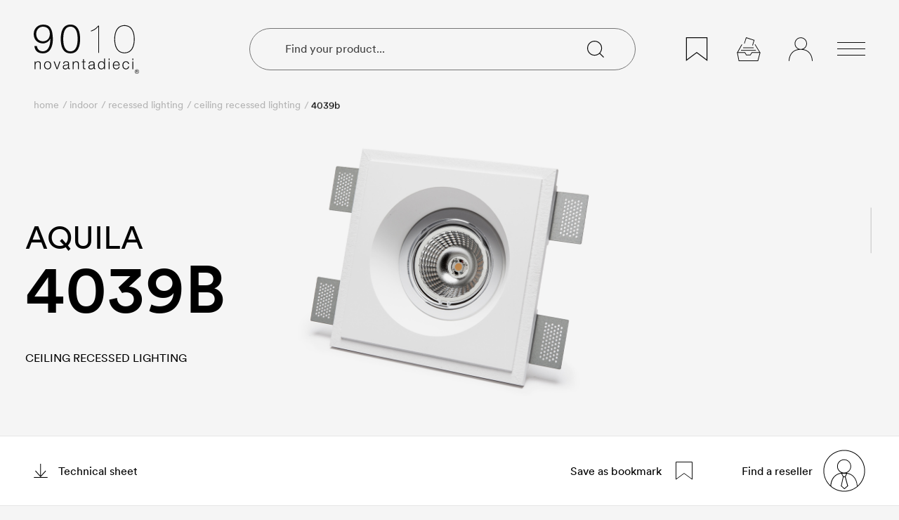

--- FILE ---
content_type: text/html; charset=utf-8
request_url: https://9010.it/en/products/4039-b
body_size: 60739
content:
<!doctype html>
<html data-n-head-ssr lang="en-GB" data-n-head="%7B%22lang%22:%7B%22ssr%22:%22en-GB%22%7D%7D">
  <head >
    <meta data-n-head="ssr" charset="utf-8"><meta data-n-head="ssr" name="viewport" content="width=device-width, initial-scale=1"><meta data-n-head="ssr" data-hid="application-name" property="application-name" name="application-name" content="9010.it"><meta data-n-head="ssr" data-hid="theme-color" property="theme-color" name="theme-color" content="#f1ece1"><meta data-n-head="ssr" data-hid="format-detection" property="format-detection" name="format-detection" content="telephone=no"><meta data-n-head="ssr" data-hid="msapplication-TileColor" name="msapplication-TileColor" content="#000000"><meta data-n-head="ssr" data-hid="pinterest" name="p:domain_verify" content="82cc2e6fe4c2c4df3356278ef80a17d4"><meta data-n-head="ssr" data-hid="msapplication-config" name="msapplication-config" content="/favicons/browserconfig.xml"><meta data-n-head="ssr" data-hid="description" name="description" content="Learn about the wonderful Aquila 4039B 9010novantadieci. Handcrafted eco-friendly designer lights for ceiling recessed lighting"><meta data-n-head="ssr" data-hid="og:title" property="og:title" content="Aquila 4039B - Ceiling Recessed Lighting | 9010novantadieci"><meta data-n-head="ssr" data-hid="og:description" property="og:description" content="Learn about the wonderful Aquila 4039B 9010novantadieci. Handcrafted eco-friendly designer lights for ceiling recessed lighting"><meta data-n-head="ssr" data-hid="og:image" property="og:image" content="https://api.9010.it/assets/products/4039B.jpg"><meta data-n-head="ssr" data-hid="i18n-og" property="og:locale" content="en_GB"><meta data-n-head="ssr" data-hid="i18n-og-alt-it-IT" property="og:locale:alternate" content="it_IT"><title>Aquila 4039B - Ceiling Recessed Lighting | 9010novantadieci</title><link data-n-head="ssr" data-hid="apple-touch-icon" rel="apple-touch-icon" sizes="180x180" href="/favicons/apple-touch-icon.png"><link data-n-head="ssr" data-hid="icon32" rel="icon" type="image/png" sizes="32x32" href="/favicons/favicon-32x32.png"><link data-n-head="ssr" data-hid="icon16" rel="icon" type="image/png" sizes="16x16" href="/favicons/favicon-16x16.png"><link data-n-head="ssr" data-hid="manifest" rel="manifest" href="/favicons/site.webmanifest"><link data-n-head="ssr" data-hid="mask-icon" rel="mask-icon" href="/favicons/safari-pinned-tab.svg" color="#000000"><link data-n-head="ssr" data-hid="shortcut icon" rel="shortcut icon" href="/favicons/favicon.ico"><link data-n-head="ssr" data-hid="api-preconnect" rel="preconnect" href="https://api.9010.it"><link data-n-head="ssr" data-hid="fonts-preconnect" rel="preconnect" href="https://fonts.googleapis.com"><link data-n-head="ssr" data-hid="fonts-preconnect-2" rel="preconnect" crossorigin="" href="https://fonts.gstatic.com"><link data-n-head="ssr" data-hid="fonts" rel="stylesheet" href="https://fonts.googleapis.com/css2?family=Fira+Sans:wght@300;500&amp;display=swap"><link data-n-head="ssr" data-hid="i18n-alt-it-IT" rel="alternate" href="https://9010.it/it/prodotti/4039-b" hreflang="it-IT"><link data-n-head="ssr" data-hid="i18n-alt-en-GB" rel="alternate" href="https://9010.it/en/products/4039-b" hreflang="en-GB"><link data-n-head="ssr" data-hid="i18n-xd" rel="alternate" href="https://9010.it/it/prodotti/4039-b" hreflang="x-default"><link data-n-head="ssr" data-hid="i18n-can" rel="canonical" href="https://9010.it/en/products/4039-b"><script data-n-head="ssr" data-hid="gtm-script">if(!window._gtm_init){window._gtm_init=1;(function(w,n,d,m,e,p){w[d]=(w[d]==1||n[d]=='yes'||n[d]==1||n[m]==1||(w[e]&&w[e][p]&&w[e][p]()))?1:0})(window,navigator,'doNotTrack','msDoNotTrack','external','msTrackingProtectionEnabled');(function(w,d,s,l,x,y){w[x]={};w._gtm_inject=function(i){if(w.doNotTrack||w[x][i])return;w[x][i]=1;w[l]=w[l]||[];w[l].push({'gtm.start':new Date().getTime(),event:'gtm.js'});var f=d.getElementsByTagName(s)[0],j=d.createElement(s);j.async=true;j.src='https://sst.9010.it/gtm.js?id='+i;f.parentNode.insertBefore(j,f);};w[y]('GTM-NV5H6CC')})(window,document,'script','dataLayer','_gtm_ids','_gtm_inject')}</script><script data-n-head="ssr" data-hid="nuxt-jsonld-4eeeb94c" type="application/ld+json">{"@context":"https://schema.org","@type":["HomeAndConstructionBusiness"],"name":"9010 - Belfiore srl","description":null,"address":{"@type":"PostalAddress","addressLocality":"Nove (VI)","addressCountry":"IT","postalCode":"36055","streetAddress":"via Contessa 23"},"publicAccess":false,"telephone":null,"sameAs":"https://9010.it","email":null}</script><script data-n-head="ssr" data-hid="nuxt-jsonld--2d4d7f7" type="application/ld+json">{"@context":"https://schema.org","@type":"BreadcrumbList","itemListElement":[{"@type":"ListItem","position":1,"item":{"@id":"https://9010.i/en","name":"Home"}},{"@type":"ListItem","position":2,"item":{"@id":"https://9010.i/en/indoor","name":"Indoor"}},{"@type":"ListItem","position":3,"item":{"@id":"https://9010.i/en/indoor/indoor-wall-lighting","name":"Wall lighting"}},{"@type":"ListItem","position":4,"item":{"@id":"https://9010.i/en/products/8430","name":"8430"}}]}</script><script data-n-head="ssr" data-hid="nuxt-jsonld--36667cd8" type="application/ld+json">{"@context":"https://schema.org","@type":"BreadcrumbList","itemListElement":[{"@type":"ListItem","position":1,"item":{"@id":"https://9010.i/en","name":"Home"}},{"@type":"ListItem","position":2,"item":{"@id":"https://9010.i/en/indoor","name":"Indoor"}},{"@type":"ListItem","position":3,"item":{"@id":"https://9010.i/en/indoor/recessed","name":"Recessed lighting"}},{"@type":"ListItem","position":4,"item":{"@id":"https://9010.i/en/indoor/recessed/recessed-ceiling-lighting","name":"Ceiling recessed lighting"}},{"@type":"ListItem","position":5,"item":{"@id":"https://9010.i/en/products/4113","name":"4113"}}]}</script><script data-n-head="ssr" data-hid="nuxt-jsonld-55e3b2ec" type="application/ld+json">{"@context":"https://schema.org","@type":"BreadcrumbList","itemListElement":[{"@type":"ListItem","position":1,"item":{"@id":"https://9010.i/it","name":"Home"}},{"@type":"ListItem","position":2,"item":{"@id":"https://9010.i/it/accessori","name":"Accessori"}},{"@type":"ListItem","position":3,"item":{"@id":"https://9010.i/it/accessori/controcasse","name":"Controcasse"}}]}</script><script data-n-head="ssr" data-hid="nuxt-jsonld-70961a2c" type="application/ld+json">{"@context":"https://schema.org","@type":"BreadcrumbList","itemListElement":[{"@type":"ListItem","position":1,"item":{"@id":"https://9010.i/en","name":"Home"}},{"@type":"ListItem","position":2,"item":{"@id":"https://9010.i/en/indoor","name":"Indoor"}},{"@type":"ListItem","position":3,"item":{"@id":"https://9010.i/en/indoor/indoor-wall-lighting","name":"Wall lighting"}},{"@type":"ListItem","position":4,"item":{"@id":"https://9010.i/en/products/2516-c","name":"2516C"}}]}</script><script data-n-head="ssr" data-hid="nuxt-jsonld--49db25d2" type="application/ld+json">{"@context":"https://schema.org","@type":"BreadcrumbList","itemListElement":[{"@type":"ListItem","position":1,"item":{"@id":"https://9010.i/it","name":"Home"}},{"@type":"ListItem","position":2,"item":{"@id":"https://9010.i/it/accessori","name":"Accessori"}},{"@type":"ListItem","position":3,"item":{"@id":"https://9010.i/it/accessori/driver","name":"Driver"}}]}</script><script data-n-head="ssr" data-hid="nuxt-jsonld-551169f8" type="application/ld+json">{"@context":"https://schema.org","@type":"BreadcrumbList","itemListElement":[{"@type":"ListItem","position":1,"item":{"@id":"https://9010.i/en","name":"Home"}},{"@type":"ListItem","position":2,"item":{"@id":"https://9010.i/en/indoor","name":"Indoor"}},{"@type":"ListItem","position":3,"item":{"@id":"https://9010.i/en/indoor/recessed","name":"Recessed lighting"}},{"@type":"ListItem","position":4,"item":{"@id":"https://9010.i/en/indoor/recessed/recessed-ceiling-lighting","name":"Ceiling recessed lighting"}},{"@type":"ListItem","position":5,"item":{"@id":"https://9010.i/en/products/4160","name":"4160"}}]}</script><script data-n-head="ssr" data-hid="nuxt-jsonld--1047e1cb" type="application/ld+json">{"@context":"https://schema.org","@type":"BreadcrumbList","itemListElement":[{"@type":"ListItem","position":1,"item":{"@id":"https://9010.i/en","name":"Home"}},{"@type":"ListItem","position":2,"item":{"@id":"https://9010.i/en/indoor","name":"Indoor"}},{"@type":"ListItem","position":3,"item":{"@id":"https://9010.i/en/indoor/indoor-wall-lighting","name":"Wall lighting"}},{"@type":"ListItem","position":4,"item":{"@id":"https://9010.i/en/products/8429","name":"8429"}}]}</script><script data-n-head="ssr" data-hid="nuxt-jsonld--553bdf0d" type="application/ld+json">{"@context":"https://schema.org","@type":"BreadcrumbList","itemListElement":[{"@type":"ListItem","position":1,"item":{"@id":"https://9010.i/en","name":"Home"}},{"@type":"ListItem","position":2,"item":{"@id":"https://9010.i/en/indoor","name":"Indoor"}},{"@type":"ListItem","position":3,"item":{"@id":"https://9010.i/en/indoor/indoor-wall-lighting","name":"Wall lighting"}},{"@type":"ListItem","position":4,"item":{"@id":"https://9010.i/en/products/2457","name":"2457"}}]}</script><script data-n-head="ssr" data-hid="nuxt-jsonld--8109c54" type="application/ld+json">{"@context":"https://schema.org","@type":"BreadcrumbList","itemListElement":[{"@type":"ListItem","position":1,"item":{"@id":"https://9010.i/en","name":"Home"}},{"@type":"ListItem","position":2,"item":{"@id":"https://9010.i/en/indoor","name":"Indoor"}},{"@type":"ListItem","position":3,"item":{"@id":"https://9010.i/en/indoor/recessed","name":"Recessed lighting"}},{"@type":"ListItem","position":4,"item":{"@id":"https://9010.i/en/indoor/recessed/recessed-ceiling-lighting","name":"Ceiling recessed lighting"}},{"@type":"ListItem","position":5,"item":{"@id":"https://9010.i/en/products/4177","name":"4177"}}]}</script><script data-n-head="ssr" data-hid="nuxt-jsonld--4daee449" type="application/ld+json">{"@context":"https://schema.org","@type":"BreadcrumbList","itemListElement":[{"@type":"ListItem","position":1,"item":{"@id":"https://9010.i/en","name":"Home"}},{"@type":"ListItem","position":2,"item":{"@id":"https://9010.i/en/indoor","name":"Indoor"}},{"@type":"ListItem","position":3,"item":{"@id":"https://9010.i/en/indoor/indoor-wall-lighting","name":"Wall lighting"}},{"@type":"ListItem","position":4,"item":{"@id":"https://9010.i/en/products/2543","name":"2543"}}]}</script><script data-n-head="ssr" data-hid="nuxt-jsonld--43ddab05" type="application/ld+json">{"@context":"https://schema.org","@type":"BreadcrumbList","itemListElement":[{"@type":"ListItem","position":1,"item":{"@id":"https://9010.i/it","name":"Home"}},{"@type":"ListItem","position":2,"item":{"@id":"https://9010.i/it/diario","name":"Diario"}},{"@type":"ListItem","position":3,"item":{"@id":"https://9010.i/it/diario/come-illuminare-cameretta-bambini","name":"L&#x27;Illuminazione perfetta per la cameretta dei bambini: le soluzioni a LED di 9010"}}]}</script><script data-n-head="ssr" data-hid="nuxt-jsonld--7831d22c" type="application/ld+json">{"@context":"https://schema.org","@type":"BreadcrumbList","itemListElement":[{"@type":"ListItem","position":1,"item":{"@id":"https://9010.i/it","name":"Home"}},{"@type":"ListItem","position":2,"item":{"@id":"https://9010.i/it/interno","name":"Interno"}},{"@type":"ListItem","position":3,"item":{"@id":"https://9010.i/it/interno/da-incasso","name":"Luci da incasso"}},{"@type":"ListItem","position":4,"item":{"@id":"https://9010.i/it/interno/da-incasso/da-incasso-parete","name":"Incasso a parete"}},{"@type":"ListItem","position":5,"item":{"@id":"https://9010.i/it/prodotti/2508-g","name":"2508G"}}]}</script><script data-n-head="ssr" data-hid="nuxt-jsonld--2a6cf6c8" type="application/ld+json">{"@context":"https://schema.org","@type":"BreadcrumbList","itemListElement":[{"@type":"ListItem","position":1,"item":{"@id":"https://9010.i/en","name":"Home"}},{"@type":"ListItem","position":2,"item":{"@id":"https://9010.i/en/indoor","name":"Indoor"}},{"@type":"ListItem","position":3,"item":{"@id":"https://9010.i/en/indoor/recessed","name":"Recessed lighting"}},{"@type":"ListItem","position":4,"item":{"@id":"https://9010.i/en/indoor/recessed/recessed-ceiling-lighting","name":"Ceiling recessed lighting"}},{"@type":"ListItem","position":5,"item":{"@id":"https://9010.i/en/products/4193","name":"4193"}}]}</script><script data-n-head="ssr" data-hid="nuxt-jsonld--39894d06" type="application/ld+json">{"@context":"https://schema.org","@type":"BreadcrumbList","itemListElement":[{"@type":"ListItem","position":1,"item":{"@id":"https://9010.i/en","name":"Home"}},{"@type":"ListItem","position":2,"item":{"@id":"https://9010.i/en/indoor","name":"Indoor"}},{"@type":"ListItem","position":3,"item":{"@id":"https://9010.i/en/indoor/recessed","name":"Recessed lighting"}},{"@type":"ListItem","position":4,"item":{"@id":"https://9010.i/en/indoor/recessed/recessed-ceiling-lighting","name":"Ceiling recessed lighting"}},{"@type":"ListItem","position":5,"item":{"@id":"https://9010.i/en/products/4280","name":"4280"}}]}</script><script data-n-head="ssr" data-hid="nuxt-jsonld--4f3f1c05" type="application/ld+json">{"@context":"https://schema.org","@type":"BreadcrumbList","itemListElement":[{"@type":"ListItem","position":1,"item":{"@id":"https://9010.i/en","name":"Home"}},{"@type":"ListItem","position":2,"item":{"@id":"https://9010.i/en/indoor","name":"Indoor"}},{"@type":"ListItem","position":3,"item":{"@id":"https://9010.i/en/indoor/indoor-wall-lighting","name":"Wall lighting"}},{"@type":"ListItem","position":4,"item":{"@id":"https://9010.i/en/products/2497","name":"2497"}}]}</script><script data-n-head="ssr" data-hid="nuxt-jsonld--3026bb82" type="application/ld+json">{"@context":"https://schema.org","@type":"BreadcrumbList","itemListElement":[{"@type":"ListItem","position":1,"item":{"@id":"https://9010.i/en","name":"Home"}},{"@type":"ListItem","position":2,"item":{"@id":"https://9010.i/en/indoor","name":"Indoor"}},{"@type":"ListItem","position":3,"item":{"@id":"https://9010.i/en/indoor/indoor-ceiling-lighting","name":"Ceiling lighting"}},{"@type":"ListItem","position":4,"item":{"@id":"https://9010.i/en/products/8903-b","name":"8903B"}}]}</script><script data-n-head="ssr" data-hid="nuxt-jsonld-7194135b" type="application/ld+json">{"@context":"https://schema.org","@type":"BreadcrumbList","itemListElement":[{"@type":"ListItem","position":1,"item":{"@id":"https://9010.i/en","name":"Home"}},{"@type":"ListItem","position":2,"item":{"@id":"https://9010.i/en/indoor","name":"Indoor"}},{"@type":"ListItem","position":3,"item":{"@id":"https://9010.i/en/indoor/recessed","name":"Recessed lighting"}},{"@type":"ListItem","position":4,"item":{"@id":"https://9010.i/en/indoor/recessed/recessed-pathmarkers","name":"Recessed pathmarkers"}},{"@type":"ListItem","position":5,"item":{"@id":"https://9010.i/en/products/4156","name":"4156"}}]}</script><script data-n-head="ssr" data-hid="nuxt-jsonld--4bca4f85" type="application/ld+json">{"@context":"https://schema.org","@type":"BreadcrumbList","itemListElement":[{"@type":"ListItem","position":1,"item":{"@id":"https://9010.i/en","name":"Home"}},{"@type":"ListItem","position":2,"item":{"@id":"https://9010.i/en/indoor","name":"Indoor"}},{"@type":"ListItem","position":3,"item":{"@id":"https://9010.i/en/indoor/indoor-wall-lighting","name":"Wall lighting"}},{"@type":"ListItem","position":4,"item":{"@id":"https://9010.i/en/products/8459","name":"8459"}}]}</script><script data-n-head="ssr" data-hid="nuxt-jsonld--1df5dc21" type="application/ld+json">{"@context":"https://schema.org","@type":"BreadcrumbList","itemListElement":[{"@type":"ListItem","position":1,"item":{"@id":"https://9010.i/en","name":"Home"}},{"@type":"ListItem","position":2,"item":{"@id":"https://9010.i/en/indoor","name":"Indoor"}},{"@type":"ListItem","position":3,"item":{"@id":"https://9010.i/en/indoor/table-lamps","name":"Table lamps"}},{"@type":"ListItem","position":4,"item":{"@id":"https://9010.i/en/products/5290","name":"5290"}}]}</script><script data-n-head="ssr" data-hid="nuxt-jsonld--27e93d09" type="application/ld+json">{"@context":"https://schema.org","@type":"BreadcrumbList","itemListElement":[{"@type":"ListItem","position":1,"item":{"@id":"https://9010.i/en","name":"Home"}},{"@type":"ListItem","position":2,"item":{"@id":"https://9010.i/en/indoor","name":"Indoor"}},{"@type":"ListItem","position":3,"item":{"@id":"https://9010.i/en/indoor/indoor-wall-lighting","name":"Wall lighting"}},{"@type":"ListItem","position":4,"item":{"@id":"https://9010.i/en/products/2455","name":"2455"}}]}</script><script data-n-head="ssr" data-hid="nuxt-jsonld--28981e81" type="application/ld+json">{"@context":"https://schema.org","@type":"BreadcrumbList","itemListElement":[{"@type":"ListItem","position":1,"item":{"@id":"https://9010.i/en","name":"Home"}},{"@type":"ListItem","position":2,"item":{"@id":"https://9010.i/en/indoor","name":"Indoor"}},{"@type":"ListItem","position":3,"item":{"@id":"https://9010.i/en/indoor/indoor-wall-lighting","name":"Wall lighting"}},{"@type":"ListItem","position":4,"item":{"@id":"https://9010.i/en/products/8259","name":"8259"}}]}</script><script data-n-head="ssr" data-hid="nuxt-jsonld--61c6cb7d" type="application/ld+json">{"@context":"https://schema.org","@type":"BreadcrumbList","itemListElement":[{"@type":"ListItem","position":1,"item":{"@id":"https://9010.i/en","name":"Home"}},{"@type":"ListItem","position":2,"item":{"@id":"https://9010.i/en/indoor","name":"Indoor"}},{"@type":"ListItem","position":3,"item":{"@id":"https://9010.i/en/indoor/indoor-ceiling-lighting","name":"Ceiling lighting"}},{"@type":"ListItem","position":4,"item":{"@id":"https://9010.i/en/products/8898","name":"8898"}}]}</script><script data-n-head="ssr" data-hid="nuxt-jsonld-1f51a0a7" type="application/ld+json">{"@context":"https://schema.org","@type":"BreadcrumbList","itemListElement":[{"@type":"ListItem","position":1,"item":{"@id":"https://9010.i/en","name":"Home"}},{"@type":"ListItem","position":2,"item":{"@id":"https://9010.i/en/indoor","name":"Indoor"}},{"@type":"ListItem","position":3,"item":{"@id":"https://9010.i/en/indoor/recessed","name":"Recessed lighting"}},{"@type":"ListItem","position":4,"item":{"@id":"https://9010.i/en/indoor/recessed/recessed-pathmarkers","name":"Recessed pathmarkers"}},{"@type":"ListItem","position":5,"item":{"@id":"https://9010.i/en/products/4062","name":"4062"}}]}</script><script data-n-head="ssr" data-hid="nuxt-jsonld-b775034" type="application/ld+json">{"@context":"https://schema.org","@type":"BreadcrumbList","itemListElement":[{"@type":"ListItem","position":1,"item":{"@id":"https://9010.i/en","name":"Home"}},{"@type":"ListItem","position":2,"item":{"@id":"https://9010.i/en/indoor","name":"Indoor"}},{"@type":"ListItem","position":3,"item":{"@id":"https://9010.i/en/indoor/recessed","name":"Recessed lighting"}},{"@type":"ListItem","position":4,"item":{"@id":"https://9010.i/en/indoor/recessed/recessed-ceiling-lighting","name":"Ceiling recessed lighting"}},{"@type":"ListItem","position":5,"item":{"@id":"https://9010.i/en/products/4249s","name":"4249S"}}]}</script><script data-n-head="ssr" data-hid="nuxt-jsonld-1e951efa" type="application/ld+json">{"@context":"https://schema.org","@type":"BreadcrumbList","itemListElement":[{"@type":"ListItem","position":1,"item":{"@id":"https://9010.i/it","name":"Home"}},{"@type":"ListItem","position":2,"item":{"@id":"https://9010.i/it/prodotti","name":"Prodotti"}}]}</script><script data-n-head="ssr" data-hid="nuxt-jsonld--640638f9" type="application/ld+json">{"@context":"https://schema.org","@type":"BreadcrumbList","itemListElement":[{"@type":"ListItem","position":1,"item":{"@id":"https://9010.i/en","name":"Home"}},{"@type":"ListItem","position":2,"item":{"@id":"https://9010.i/en/indoor","name":"Indoor"}},{"@type":"ListItem","position":3,"item":{"@id":"https://9010.i/en/indoor/indoor-wall-lighting","name":"Wall lighting"}},{"@type":"ListItem","position":4,"item":{"@id":"https://9010.i/en/products/8673","name":"8673"}}]}</script><script data-n-head="ssr" data-hid="nuxt-jsonld--52b0293b" type="application/ld+json">{"@context":"https://schema.org","@type":"BreadcrumbList","itemListElement":[{"@type":"ListItem","position":1,"item":{"@id":"https://9010.i/en","name":"Home"}},{"@type":"ListItem","position":2,"item":{"@id":"https://9010.i/en/indoor","name":"Indoor"}},{"@type":"ListItem","position":3,"item":{"@id":"https://9010.i/en/indoor/indoor-wall-lighting","name":"Wall lighting"}},{"@type":"ListItem","position":4,"item":{"@id":"https://9010.i/en/products/7310","name":"7310"}}]}</script><script data-n-head="ssr" data-hid="nuxt-jsonld-55da89d9" type="application/ld+json">{"@context":"https://schema.org","@type":"BreadcrumbList","itemListElement":[{"@type":"ListItem","position":1,"item":{"@id":"https://9010.i/en","name":"Home"}},{"@type":"ListItem","position":2,"item":{"@id":"https://9010.i/en/indoor","name":"Indoor"}},{"@type":"ListItem","position":3,"item":{"@id":"https://9010.i/en/indoor/recessed","name":"Recessed lighting"}},{"@type":"ListItem","position":4,"item":{"@id":"https://9010.i/en/indoor/recessed/recessed-pathmarkers","name":"Recessed pathmarkers"}},{"@type":"ListItem","position":5,"item":{"@id":"https://9010.i/en/products/4058","name":"4058"}}]}</script><script data-n-head="ssr" data-hid="nuxt-jsonld-7276ca3b" type="application/ld+json">{"@context":"https://schema.org","@type":"BreadcrumbList","itemListElement":[{"@type":"ListItem","position":1,"item":{"@id":"https://9010.i/en","name":"Home"}},{"@type":"ListItem","position":2,"item":{"@id":"https://9010.i/en/indoor","name":"Indoor"}},{"@type":"ListItem","position":3,"item":{"@id":"https://9010.i/en/indoor/indoor-ceiling-lighting","name":"Ceiling lighting"}},{"@type":"ListItem","position":4,"item":{"@id":"https://9010.i/en/products/8946","name":"8946"}}]}</script><script data-n-head="ssr" data-hid="nuxt-jsonld-6a2d3eea" type="application/ld+json">{"@context":"https://schema.org","@type":"BreadcrumbList","itemListElement":[{"@type":"ListItem","position":1,"item":{"@id":"https://9010.i/it","name":"Home"}},{"@type":"ListItem","position":2,"item":{"@id":"https://9010.i/it/newsletter","name":"Newsletter"}}]}</script><script data-n-head="ssr" data-hid="nuxt-jsonld-452dfbdf" type="application/ld+json">{"@context":"https://schema.org","@type":"BreadcrumbList","itemListElement":[{"@type":"ListItem","position":1,"item":{"@id":"https://9010.i/en","name":"Home"}},{"@type":"ListItem","position":2,"item":{"@id":"https://9010.i/en/indoor","name":"Indoor"}},{"@type":"ListItem","position":3,"item":{"@id":"https://9010.i/en/indoor/recessed","name":"Recessed lighting"}},{"@type":"ListItem","position":4,"item":{"@id":"https://9010.i/en/indoor/recessed/recessed-pathmarkers","name":"Recessed pathmarkers"}},{"@type":"ListItem","position":5,"item":{"@id":"https://9010.i/en/products/4099","name":"4099"}}]}</script><script data-n-head="ssr" data-hid="nuxt-jsonld--2df01db6" type="application/ld+json">{"@context":"https://schema.org","@type":"BreadcrumbList","itemListElement":[{"@type":"ListItem","position":1,"item":{"@id":"https://9010.i/it","name":"Home"}},{"@type":"ListItem","position":2,"item":{"@id":"https://9010.i/it/contattaci","name":"Contatti"}}]}</script><script data-n-head="ssr" data-hid="nuxt-jsonld-2f9166f4" type="application/ld+json">{"@context":"https://schema.org","@type":"BreadcrumbList","itemListElement":[{"@type":"ListItem","position":1,"item":{"@id":"https://9010.i/en","name":"Home"}},{"@type":"ListItem","position":2,"item":{"@id":"https://9010.i/en/indoor","name":"Indoor"}},{"@type":"ListItem","position":3,"item":{"@id":"https://9010.i/en/indoor/recessed","name":"Recessed lighting"}},{"@type":"ListItem","position":4,"item":{"@id":"https://9010.i/en/indoor/recessed/recessed-ceiling-lighting","name":"Ceiling recessed lighting"}},{"@type":"ListItem","position":5,"item":{"@id":"https://9010.i/en/products/4254c","name":"4254C"}}]}</script><script data-n-head="ssr" data-hid="nuxt-jsonld--3102051" type="application/ld+json">{"@context":"https://schema.org","@type":"BreadcrumbList","itemListElement":[{"@type":"ListItem","position":1,"item":{"@id":"https://9010.i/en","name":"Home"}},{"@type":"ListItem","position":2,"item":{"@id":"https://9010.i/en/indoor","name":"Indoor"}},{"@type":"ListItem","position":3,"item":{"@id":"https://9010.i/en/indoor/indoor-wall-lighting","name":"Wall lighting"}},{"@type":"ListItem","position":4,"item":{"@id":"https://9010.i/en/products/2426","name":"2426"}}]}</script><script data-n-head="ssr" data-hid="nuxt-jsonld-5789d4d4" type="application/ld+json">{"@context":"https://schema.org","@type":"BreadcrumbList","itemListElement":[{"@type":"ListItem","position":1,"item":{"@id":"https://9010.i/en","name":"Home"}},{"@type":"ListItem","position":2,"item":{"@id":"https://9010.i/en/indoor","name":"Indoor"}},{"@type":"ListItem","position":3,"item":{"@id":"https://9010.i/en/indoor/recessed","name":"Recessed lighting"}},{"@type":"ListItem","position":4,"item":{"@id":"https://9010.i/en/indoor/recessed/recessed-ceiling-lighting","name":"Ceiling recessed lighting"}},{"@type":"ListItem","position":5,"item":{"@id":"https://9010.i/en/products/4253a","name":"4253A"}}]}</script><script data-n-head="ssr" data-hid="nuxt-jsonld-259819b" type="application/ld+json">{"@context":"https://schema.org","@type":"BreadcrumbList","itemListElement":[{"@type":"ListItem","position":1,"item":{"@id":"https://9010.i/it","name":"Home"}},{"@type":"ListItem","position":2,"item":{"@id":"https://9010.i/it/pagine/garanzia","name":"Garanzia"}}]}</script><script data-n-head="ssr" data-hid="nuxt-jsonld-7a6c767b" type="application/ld+json">{"@context":"https://schema.org","@type":"BreadcrumbList","itemListElement":[{"@type":"ListItem","position":1,"item":{"@id":"https://9010.i/en","name":"Home"}},{"@type":"ListItem","position":2,"item":{"@id":"https://9010.i/en/outdoor","name":"Outdoor"}},{"@type":"ListItem","position":3,"item":{"@id":"https://9010.i/en/outdoor/outdoor-bollards","name":"Outdoor Bollards"}},{"@type":"ListItem","position":4,"item":{"@id":"https://9010.i/en/products/1105-c","name":"1105C"}}]}</script><script data-n-head="ssr" data-hid="nuxt-jsonld--2d4d7f7" type="application/ld+json">{"@context":"https://schema.org","@type":"BreadcrumbList","itemListElement":[{"@type":"ListItem","position":1,"item":{"@id":"https://9010.i/en","name":"Home"}},{"@type":"ListItem","position":2,"item":{"@id":"https://9010.i/en/indoor","name":"Indoor"}},{"@type":"ListItem","position":3,"item":{"@id":"https://9010.i/en/indoor/indoor-wall-lighting","name":"Wall lighting"}},{"@type":"ListItem","position":4,"item":{"@id":"https://9010.i/en/products/8430","name":"8430"}}]}</script><script data-n-head="ssr" data-hid="nuxt-jsonld--7d79d5f5" type="application/ld+json">{"@context":"https://schema.org","@type":"BreadcrumbList","itemListElement":[{"@type":"ListItem","position":1,"item":{"@id":"https://9010.i/it","name":"Home"}},{"@type":"ListItem","position":2,"item":{"@id":"https://9010.i/it/interno","name":"Interno"}},{"@type":"ListItem","position":3,"item":{"@id":"https://9010.i/it/interno/profili-da-interno","name":"Profili"}}]}</script><script data-n-head="ssr" data-hid="nuxt-jsonld-d3408cf" type="application/ld+json">{"@context":"https://schema.org","@type":"BreadcrumbList","itemListElement":[{"@type":"ListItem","position":1,"item":{"@id":"https://9010.i/en","name":"Home"}},{"@type":"ListItem","position":2,"item":{"@id":"https://9010.i/en/indoor","name":"Indoor"}},{"@type":"ListItem","position":3,"item":{"@id":"https://9010.i/en/indoor/indoor-wall-lighting","name":"Wall lighting"}},{"@type":"ListItem","position":4,"item":{"@id":"https://9010.i/en/products/8284","name":"8284"}}]}</script><script data-n-head="ssr" data-hid="nuxt-jsonld-1ae3b4" type="application/ld+json">{"@context":"https://schema.org","@type":"BreadcrumbList","itemListElement":[{"@type":"ListItem","position":1,"item":{"@id":"https://9010.i/en","name":"Home"}},{"@type":"ListItem","position":2,"item":{"@id":"https://9010.i/en/outdoor","name":"Outdoor"}},{"@type":"ListItem","position":3,"item":{"@id":"https://9010.i/en/outdoor/outdoor-bollards","name":"Outdoor Bollards"}},{"@type":"ListItem","position":4,"item":{"@id":"https://9010.i/en/products/1109","name":"1109"}}]}</script><script data-n-head="ssr" data-hid="nuxt-jsonld--4e7d8314" type="application/ld+json">{"@context":"https://schema.org","@type":"BreadcrumbList","itemListElement":[{"@type":"ListItem","position":1,"item":{"@id":"https://9010.i/it","name":"Home"}},{"@type":"ListItem","position":2,"item":{"@id":"https://9010.i/it/chi-siamo/a-mano-per-te","name":"A mano per te"}}]}</script><script data-n-head="ssr" data-hid="nuxt-jsonld--2f0ffcc3" type="application/ld+json">{"@context":"https://schema.org","@type":"BreadcrumbList","itemListElement":[{"@type":"ListItem","position":1,"item":{"@id":"https://9010.i/it","name":"Home"}},{"@type":"ListItem","position":2,"item":{"@id":"https://9010.i/it/su-misura-per-te","name":"Su misura per te"}}]}</script><script data-n-head="ssr" data-hid="nuxt-jsonld--aba0916" type="application/ld+json">{"@context":"https://schema.org","@type":"BreadcrumbList","itemListElement":[{"@type":"ListItem","position":1,"item":{"@id":"https://9010.i/it","name":"Home"}},{"@type":"ListItem","position":2,"item":{"@id":"https://9010.i/it/interno","name":"Interno"}}]}</script><script data-n-head="ssr" data-hid="nuxt-jsonld--6b506fdf" type="application/ld+json">{"@context":"https://schema.org","@type":"BreadcrumbList","itemListElement":[{"@type":"ListItem","position":1,"item":{"@id":"https://9010.i/it","name":"Home"}},{"@type":"ListItem","position":2,"item":{"@id":"https://9010.i/it/diario","name":"Diario"}},{"@type":"ListItem","position":3,"item":{"@id":"https://9010.i/it/diario/miniled-e-microled-2024","name":"MINILED e MICROLED: lasciati incantare!"}}]}</script><script data-n-head="ssr" data-hid="nuxt-jsonld--197e28f9" type="application/ld+json">{"@context":"https://schema.org","@type":"BreadcrumbList","itemListElement":[{"@type":"ListItem","position":1,"item":{"@id":"https://9010.i/en","name":"Home"}},{"@type":"ListItem","position":2,"item":{"@id":"https://9010.i/en/indoor","name":"Indoor"}},{"@type":"ListItem","position":3,"item":{"@id":"https://9010.i/en/indoor/indoor-wall-lighting","name":"Wall lighting"}},{"@type":"ListItem","position":4,"item":{"@id":"https://9010.i/en/products/8431","name":"8431"}}]}</script><script data-n-head="ssr" data-hid="nuxt-jsonld--6964a857" type="application/ld+json">{"@context":"https://schema.org","@type":"BreadcrumbList","itemListElement":[{"@type":"ListItem","position":1,"item":{"@id":"https://9010.i/en","name":"Home"}},{"@type":"ListItem","position":2,"item":{"@id":"https://9010.i/en/indoor","name":"Indoor"}},{"@type":"ListItem","position":3,"item":{"@id":"https://9010.i/en/indoor/recessed","name":"Recessed lighting"}},{"@type":"ListItem","position":4,"item":{"@id":"https://9010.i/en/indoor/recessed/recessed-ceiling-lighting","name":"Ceiling recessed lighting"}},{"@type":"ListItem","position":5,"item":{"@id":"https://9010.i/en/products/4044-b","name":"4044B"}}]}</script><script data-n-head="ssr" data-hid="nuxt-jsonld-7f6a66f5" type="application/ld+json">{"@context":"https://schema.org","@type":"BreadcrumbList","itemListElement":[{"@type":"ListItem","position":1,"item":{"@id":"https://9010.i/en","name":"Home"}},{"@type":"ListItem","position":2,"item":{"@id":"https://9010.i/en/indoor","name":"Indoor"}},{"@type":"ListItem","position":3,"item":{"@id":"https://9010.i/en/indoor/indoor-wall-lighting","name":"Wall lighting"}},{"@type":"ListItem","position":4,"item":{"@id":"https://9010.i/en/products/8759","name":"8759"}}]}</script><script data-n-head="ssr" data-hid="nuxt-jsonld-c29a476" type="application/ld+json">{"@context":"https://schema.org","@type":"BreadcrumbList","itemListElement":[{"@type":"ListItem","position":1,"item":{"@id":"https://9010.i/en","name":"Home"}},{"@type":"ListItem","position":2,"item":{"@id":"https://9010.i/en/indoor","name":"Indoor"}}]}</script><script data-n-head="ssr" data-hid="nuxt-jsonld--15a68f67" type="application/ld+json">{"@context":"https://schema.org","@type":"BreadcrumbList","itemListElement":[{"@type":"ListItem","position":1,"item":{"@id":"https://9010.i/it","name":"Home"}},{"@type":"ListItem","position":2,"item":{"@id":"https://9010.i/it/esterno","name":"Esterno"}},{"@type":"ListItem","position":3,"item":{"@id":"https://9010.i/it/esterno/esterno-a-parete","name":"A parete"}},{"@type":"ListItem","position":4,"item":{"@id":"https://9010.i/it/prodotti/1096-b","name":"1096B"}}]}</script><script data-n-head="ssr" data-hid="nuxt-jsonld-4f1b03a3" type="application/ld+json">{"@context":"https://schema.org","@type":"BreadcrumbList","itemListElement":[{"@type":"ListItem","position":1,"item":{"@id":"https://9010.i/en","name":"Home"}},{"@type":"ListItem","position":2,"item":{"@id":"https://9010.i/en/outdoor","name":"Outdoor"}},{"@type":"ListItem","position":3,"item":{"@id":"https://9010.i/en/outdoor/outdoor-ceiling-lighting","name":"Outdoor Ceiling lighting"}},{"@type":"ListItem","position":4,"item":{"@id":"https://9010.i/en/products/1094","name":"1094"}}]}</script><script data-n-head="ssr" data-hid="nuxt-jsonld-46b1d59c" type="application/ld+json">{"@context":"https://schema.org","@type":"BreadcrumbList","itemListElement":[{"@type":"ListItem","position":1,"item":{"@id":"https://9010.i/en","name":"Home"}},{"@type":"ListItem","position":2,"item":{"@id":"https://9010.i/en/indoor","name":"Indoor"}},{"@type":"ListItem","position":3,"item":{"@id":"https://9010.i/en/indoor/recessed","name":"Recessed lighting"}},{"@type":"ListItem","position":4,"item":{"@id":"https://9010.i/en/indoor/recessed/recessed-ceiling-lighting","name":"Ceiling recessed lighting"}},{"@type":"ListItem","position":5,"item":{"@id":"https://9010.i/en/products/4218","name":"4218"}}]}</script><script data-n-head="ssr" data-hid="nuxt-jsonld-4938e6b" type="application/ld+json">{"@context":"https://schema.org","@type":"BreadcrumbList","itemListElement":[{"@type":"ListItem","position":1,"item":{"@id":"https://9010.i/en","name":"Home"}},{"@type":"ListItem","position":2,"item":{"@id":"https://9010.i/en/indoor","name":"Indoor"}},{"@type":"ListItem","position":3,"item":{"@id":"https://9010.i/en/indoor/indoor-wall-lighting","name":"Wall lighting"}},{"@type":"ListItem","position":4,"item":{"@id":"https://9010.i/en/products/2637","name":"2637"}}]}</script><script data-n-head="ssr" data-hid="nuxt-jsonld-5c7a54fd" type="application/ld+json">{"@context":"https://schema.org","@type":"BreadcrumbList","itemListElement":[{"@type":"ListItem","position":1,"item":{"@id":"https://9010.i/en","name":"Home"}},{"@type":"ListItem","position":2,"item":{"@id":"https://9010.i/en/indoor","name":"Indoor"}},{"@type":"ListItem","position":3,"item":{"@id":"https://9010.i/en/indoor/indoor-wall-lighting","name":"Wall lighting"}},{"@type":"ListItem","position":4,"item":{"@id":"https://9010.i/en/products/2012","name":"2012"}}]}</script><script data-n-head="ssr" data-hid="nuxt-jsonld--73228f37" type="application/ld+json">{"@context":"https://schema.org","@type":"BreadcrumbList","itemListElement":[{"@type":"ListItem","position":1,"item":{"@id":"https://9010.i/en","name":"Home"}},{"@type":"ListItem","position":2,"item":{"@id":"https://9010.i/en/indoor","name":"Indoor"}},{"@type":"ListItem","position":3,"item":{"@id":"https://9010.i/en/indoor/indoor-wall-lighting","name":"Wall lighting"}},{"@type":"ListItem","position":4,"item":{"@id":"https://9010.i/en/products/8760","name":"8760"}}]}</script><script data-n-head="ssr" data-hid="nuxt-jsonld--5204dbe9" type="application/ld+json">{"@context":"https://schema.org","@type":"BreadcrumbList","itemListElement":[{"@type":"ListItem","position":1,"item":{"@id":"https://9010.i/en","name":"Home"}},{"@type":"ListItem","position":2,"item":{"@id":"https://9010.i/en/indoor","name":"Indoor"}},{"@type":"ListItem","position":3,"item":{"@id":"https://9010.i/en/indoor/recessed","name":"Recessed lighting"}},{"@type":"ListItem","position":4,"item":{"@id":"https://9010.i/en/indoor/recessed/recessed-ceiling-lighting","name":"Ceiling recessed lighting"}},{"@type":"ListItem","position":5,"item":{"@id":"https://9010.i/en/products/8935-g","name":"8935G"}}]}</script><script data-n-head="ssr" data-hid="nuxt-jsonld--5204dbe9" type="application/ld+json">{"@context":"https://schema.org","@type":"BreadcrumbList","itemListElement":[{"@type":"ListItem","position":1,"item":{"@id":"https://9010.i/en","name":"Home"}},{"@type":"ListItem","position":2,"item":{"@id":"https://9010.i/en/indoor","name":"Indoor"}},{"@type":"ListItem","position":3,"item":{"@id":"https://9010.i/en/indoor/recessed","name":"Recessed lighting"}},{"@type":"ListItem","position":4,"item":{"@id":"https://9010.i/en/indoor/recessed/recessed-ceiling-lighting","name":"Ceiling recessed lighting"}},{"@type":"ListItem","position":5,"item":{"@id":"https://9010.i/en/products/8935-g","name":"8935G"}}]}</script><script data-n-head="ssr" data-hid="nuxt-jsonld-2f271766" type="application/ld+json">{"@context":"https://schema.org","@type":"BreadcrumbList","itemListElement":[{"@type":"ListItem","position":1,"item":{"@id":"https://9010.i/it","name":"Home"}},{"@type":"ListItem","position":2,"item":{"@id":"https://9010.i/it/interno","name":"Interno"}},{"@type":"ListItem","position":3,"item":{"@id":"https://9010.i/it/interno/da-incasso","name":"Luci da incasso"}},{"@type":"ListItem","position":4,"item":{"@id":"https://9010.i/it/interno/da-incasso/da-incasso-plafone","name":"Incasso a plafone"}},{"@type":"ListItem","position":5,"item":{"@id":"https://9010.i/it/prodotti/4191-c","name":"4191C"}}]}</script><script data-n-head="ssr" data-hid="nuxt-jsonld--3398a8c8" type="application/ld+json">{"@context":"https://schema.org","@type":"BreadcrumbList","itemListElement":[{"@type":"ListItem","position":1,"item":{"@id":"https://9010.i/it","name":"Home"}},{"@type":"ListItem","position":2,"item":{"@id":"https://9010.i/it/interno","name":"Interno"}},{"@type":"ListItem","position":3,"item":{"@id":"https://9010.i/it/interno/interno-sospensioni-e-rosoni","name":"Sospensioni e rosoni"}},{"@type":"ListItem","position":4,"item":{"@id":"https://9010.i/it/prodotti/5513-a","name":"5513A"}}]}</script><script data-n-head="ssr" data-hid="nuxt-jsonld-3c7ff9e5" type="application/ld+json">{"@context":"https://schema.org","@type":"BreadcrumbList","itemListElement":[{"@type":"ListItem","position":1,"item":{"@id":"https://9010.i/it","name":"Home"}},{"@type":"ListItem","position":2,"item":{"@id":"https://9010.i/it/esterno","name":"Esterno"}},{"@type":"ListItem","position":3,"item":{"@id":"https://9010.i/it/esterno/paletti-da-esterno","name":"Paletti"}},{"@type":"ListItem","position":4,"item":{"@id":"https://9010.i/it/prodotti/1106","name":"1106"}}]}</script><script data-n-head="ssr" data-hid="nuxt-jsonld--26fcb281" type="application/ld+json">{"@context":"https://schema.org","@type":"BreadcrumbList","itemListElement":[{"@type":"ListItem","position":1,"item":{"@id":"https://9010.i/en","name":"Home"}},{"@type":"ListItem","position":2,"item":{"@id":"https://9010.i/en/indoor","name":"Indoor"}},{"@type":"ListItem","position":3,"item":{"@id":"https://9010.i/en/indoor/indoor-wall-lighting","name":"Wall lighting"}},{"@type":"ListItem","position":4,"item":{"@id":"https://9010.i/en/products/2396","name":"2396"}}]}</script><script data-n-head="ssr" data-hid="nuxt-jsonld--9754833" type="application/ld+json">{"@context":"https://schema.org","@type":"BreadcrumbList","itemListElement":[{"@type":"ListItem","position":1,"item":{"@id":"https://9010.i/en","name":"Home"}},{"@type":"ListItem","position":2,"item":{"@id":"https://9010.i/en/indoor","name":"Indoor"}},{"@type":"ListItem","position":3,"item":{"@id":"https://9010.i/en/indoor/indoor-wall-lighting","name":"Wall lighting"}},{"@type":"ListItem","position":4,"item":{"@id":"https://9010.i/en/products/8285","name":"8285"}}]}</script><script data-n-head="ssr" data-hid="nuxt-jsonld--612b5e44" type="application/ld+json">{"@context":"https://schema.org","@type":"BreadcrumbList","itemListElement":[{"@type":"ListItem","position":1,"item":{"@id":"https://9010.i/it","name":"Home"}},{"@type":"ListItem","position":2,"item":{"@id":"https://9010.i/it/diario","name":"Diario"}},{"@type":"ListItem","position":3,"item":{"@id":"https://9010.i/it/diario/come-illuminare-centro-benessere","name":"Come illuminare un centro benessere: cosa devi sapere"}}]}</script><script data-n-head="ssr" data-hid="nuxt-jsonld--68beac8c" type="application/ld+json">{"@context":"https://schema.org","@type":"BreadcrumbList","itemListElement":[{"@type":"ListItem","position":1,"item":{"@id":"https://9010.i/en","name":"Home"}},{"@type":"ListItem","position":2,"item":{"@id":"https://9010.i/en/indoor","name":"Indoor"}},{"@type":"ListItem","position":3,"item":{"@id":"https://9010.i/en/indoor/indoor-profiles","name":"Profiles"}},{"@type":"ListItem","position":4,"item":{"@id":"https://9010.i/en/products/4197","name":"4197"}}]}</script><script data-n-head="ssr" data-hid="nuxt-jsonld-7dca76c6" type="application/ld+json">{"@context":"https://schema.org","@type":"BreadcrumbList","itemListElement":[{"@type":"ListItem","position":1,"item":{"@id":"https://9010.i/it","name":"Home"}},{"@type":"ListItem","position":2,"item":{"@id":"https://9010.i/it/interno","name":"Interno"}},{"@type":"ListItem","position":3,"item":{"@id":"https://9010.i/it/interno/interno-a-parete","name":"A parete"}},{"@type":"ListItem","position":4,"item":{"@id":"https://9010.i/it/prodotti/2012","name":"2012"}}]}</script><script data-n-head="ssr" data-hid="nuxt-jsonld-1f47ccff" type="application/ld+json">{"@context":"https://schema.org","@type":"BreadcrumbList","itemListElement":[{"@type":"ListItem","position":1,"item":{"@id":"https://9010.i/en","name":"Home"}},{"@type":"ListItem","position":2,"item":{"@id":"https://9010.i/en/indoor","name":"Indoor"}},{"@type":"ListItem","position":3,"item":{"@id":"https://9010.i/en/indoor/indoor-ceiling-lighting","name":"Ceiling lighting"}},{"@type":"ListItem","position":4,"item":{"@id":"https://9010.i/en/products/8911","name":"8911"}}]}</script><script data-n-head="ssr" data-hid="nuxt-jsonld-1e549300" type="application/ld+json">{"@context":"https://schema.org","@type":"BreadcrumbList","itemListElement":[{"@type":"ListItem","position":1,"item":{"@id":"https://9010.i/en","name":"Home"}},{"@type":"ListItem","position":2,"item":{"@id":"https://9010.i/en/diary","name":"Diary"}},{"@type":"ListItem","position":3,"item":{"@id":"https://9010.i/en/diary/socket-and-light","name":"Socket and light 4195A: comfort and technology"}}]}</script><script data-n-head="ssr" data-hid="nuxt-jsonld-2c10627f" type="application/ld+json">{"@context":"https://schema.org","@type":"BreadcrumbList","itemListElement":[{"@type":"ListItem","position":1,"item":{"@id":"https://9010.i/en","name":"Home"}},{"@type":"ListItem","position":2,"item":{"@id":"https://9010.i/en/indoor","name":"Indoor"}},{"@type":"ListItem","position":3,"item":{"@id":"https://9010.i/en/indoor/indoor-wall-lighting","name":"Wall lighting"}},{"@type":"ListItem","position":4,"item":{"@id":"https://9010.i/en/products/8215","name":"8215"}}]}</script><script data-n-head="ssr" data-hid="nuxt-jsonld--1363b674" type="application/ld+json">{"@context":"https://schema.org","@type":"BreadcrumbList","itemListElement":[{"@type":"ListItem","position":1,"item":{"@id":"https://9010.i/it","name":"Home"}},{"@type":"ListItem","position":2,"item":{"@id":"https://9010.i/it/interno","name":"Interno"}},{"@type":"ListItem","position":3,"item":{"@id":"https://9010.i/it/interno/interno-a-parete","name":"A parete"}},{"@type":"ListItem","position":4,"item":{"@id":"https://9010.i/it/prodotti/2020","name":"2020"}}]}</script><script data-n-head="ssr" data-hid="nuxt-jsonld--6b298704" type="application/ld+json">{"@context":"https://schema.org","@type":"BreadcrumbList","itemListElement":[{"@type":"ListItem","position":1,"item":{"@id":"https://9010.i/it","name":"Home"}},{"@type":"ListItem","position":2,"item":{"@id":"https://9010.i/it/esterno","name":"Esterno"}},{"@type":"ListItem","position":3,"item":{"@id":"https://9010.i/it/esterno/esterno-a-parete","name":"A parete"}},{"@type":"ListItem","position":4,"item":{"@id":"https://9010.i/it/prodotti/1097","name":"1097"}}]}</script><script data-n-head="ssr" data-hid="nuxt-jsonld--35083b0d" type="application/ld+json">{"@context":"https://schema.org","@type":"BreadcrumbList","itemListElement":[{"@type":"ListItem","position":1,"item":{"@id":"https://9010.i/it","name":"Home"}},{"@type":"ListItem","position":2,"item":{"@id":"https://9010.i/it/chi-siamo/qualita-cosciente","name":"Qualità cosciente"}}]}</script><script data-n-head="ssr" data-hid="nuxt-jsonld-56964fb" type="application/ld+json">{"@context":"https://schema.org","@type":"BreadcrumbList","itemListElement":[{"@type":"ListItem","position":1,"item":{"@id":"https://9010.i/en","name":"Home"}},{"@type":"ListItem","position":2,"item":{"@id":"https://9010.i/en/indoor","name":"Indoor"}},{"@type":"ListItem","position":3,"item":{"@id":"https://9010.i/en/indoor/indoor-wall-lighting","name":"Wall lighting"}},{"@type":"ListItem","position":4,"item":{"@id":"https://9010.i/en/products/2453","name":"2453"}}]}</script><script data-n-head="ssr" data-hid="nuxt-jsonld--30e61654" type="application/ld+json">{"@context":"https://schema.org","@type":"BreadcrumbList","itemListElement":[{"@type":"ListItem","position":1,"item":{"@id":"https://9010.i/it","name":"Home"}},{"@type":"ListItem","position":2,"item":{"@id":"https://9010.i/it/esterno","name":"Esterno"}},{"@type":"ListItem","position":3,"item":{"@id":"https://9010.i/it/esterno/esterno-a-plafone","name":"A plafone"}},{"@type":"ListItem","position":4,"item":{"@id":"https://9010.i/it/prodotti/1094","name":"1094"}}]}</script><script data-n-head="ssr" data-hid="nuxt-jsonld-5077d4c2" type="application/ld+json">{"@context":"https://schema.org","@type":"BreadcrumbList","itemListElement":[{"@type":"ListItem","position":1,"item":{"@id":"https://9010.i/it","name":"Home"}},{"@type":"ListItem","position":2,"item":{"@id":"https://9010.i/it/interno","name":"Interno"}},{"@type":"ListItem","position":3,"item":{"@id":"https://9010.i/it/interno/interno-a-parete","name":"A parete"}},{"@type":"ListItem","position":4,"item":{"@id":"https://9010.i/it/prodotti/2014","name":"2014"}}]}</script><script data-n-head="ssr" data-hid="nuxt-jsonld-7492cd0c" type="application/ld+json">{"@context":"https://schema.org","@type":"BreadcrumbList","itemListElement":[{"@type":"ListItem","position":1,"item":{"@id":"https://9010.i/en","name":"Home"}},{"@type":"ListItem","position":2,"item":{"@id":"https://9010.i/en/diary","name":"Diary"}},{"@type":"ListItem","position":3,"item":{"@id":"https://9010.i/en/diary/how-to-light-wellness-center","name":"How to light a wellness center: guide to choosing lights"}}]}</script><script data-n-head="ssr" data-hid="nuxt-jsonld--9408129" type="application/ld+json">{"@context":"https://schema.org","@type":"BreadcrumbList","itemListElement":[{"@type":"ListItem","position":1,"item":{"@id":"https://9010.i/it","name":"Home"}},{"@type":"ListItem","position":2,"item":{"@id":"https://9010.i/it/interno","name":"Interno"}},{"@type":"ListItem","position":3,"item":{"@id":"https://9010.i/it/interno/interno-a-parete","name":"A parete"}},{"@type":"ListItem","position":4,"item":{"@id":"https://9010.i/it/prodotti/2521-b","name":"2521B"}}]}</script><script data-n-head="ssr" data-hid="nuxt-jsonld--27e93d09" type="application/ld+json">{"@context":"https://schema.org","@type":"BreadcrumbList","itemListElement":[{"@type":"ListItem","position":1,"item":{"@id":"https://9010.i/en","name":"Home"}},{"@type":"ListItem","position":2,"item":{"@id":"https://9010.i/en/indoor","name":"Indoor"}},{"@type":"ListItem","position":3,"item":{"@id":"https://9010.i/en/indoor/indoor-wall-lighting","name":"Wall lighting"}},{"@type":"ListItem","position":4,"item":{"@id":"https://9010.i/en/products/2455","name":"2455"}}]}</script><script data-n-head="ssr" data-hid="nuxt-jsonld--54acf7f8" type="application/ld+json">{"@context":"https://schema.org","@type":"BreadcrumbList","itemListElement":[{"@type":"ListItem","position":1,"item":{"@id":"https://9010.i/it","name":"Home"}},{"@type":"ListItem","position":2,"item":{"@id":"https://9010.i/it/newsletter","name":"Newsletter"}},{"@type":"ListItem","position":3,"item":{"@id":"https://9010.i/it/newsletter/archivio","name":"Archivio newsletter"}}]}</script><script data-n-head="ssr" data-hid="nuxt-jsonld--ac01035" type="application/ld+json">{"@context":"https://schema.org","@type":"BreadcrumbList","itemListElement":[{"@type":"ListItem","position":1,"item":{"@id":"https://9010.i/en","name":"Home"}},{"@type":"ListItem","position":2,"item":{"@id":"https://9010.i/en/diary","name":"Diary"}},{"@type":"ListItem","position":3,"item":{"@id":"https://9010.i/en/diary/color-rendering-index-cri-light-led","name":"Choosing the right LED light: the significance of the colour rendering index (CRI)"}}]}</script><script data-n-head="ssr" data-hid="nuxt-jsonld--52b0293b" type="application/ld+json">{"@context":"https://schema.org","@type":"BreadcrumbList","itemListElement":[{"@type":"ListItem","position":1,"item":{"@id":"https://9010.i/en","name":"Home"}},{"@type":"ListItem","position":2,"item":{"@id":"https://9010.i/en/indoor","name":"Indoor"}},{"@type":"ListItem","position":3,"item":{"@id":"https://9010.i/en/indoor/indoor-wall-lighting","name":"Wall lighting"}},{"@type":"ListItem","position":4,"item":{"@id":"https://9010.i/en/products/7310","name":"7310"}}]}</script><script data-n-head="ssr" data-hid="nuxt-jsonld-315ad7b4" type="application/ld+json">{"@context":"https://schema.org","@type":"BreadcrumbList","itemListElement":[{"@type":"ListItem","position":1,"item":{"@id":"https://9010.i/it","name":"Home"}},{"@type":"ListItem","position":2,"item":{"@id":"https://9010.i/it/interno","name":"Interno"}},{"@type":"ListItem","position":3,"item":{"@id":"https://9010.i/it/interno/interno-a-parete","name":"A parete"}}]}</script><script data-n-head="ssr" data-hid="nuxt-jsonld-3d593074" type="application/ld+json">{"@context":"https://schema.org","@type":"BreadcrumbList","itemListElement":[{"@type":"ListItem","position":1,"item":{"@id":"https://9010.i/en","name":"Home"}},{"@type":"ListItem","position":2,"item":{"@id":"https://9010.i/en/outdoor","name":"Outdoor"}},{"@type":"ListItem","position":3,"item":{"@id":"https://9010.i/en/outdoor/outdoor-bollards","name":"Outdoor Bollards"}},{"@type":"ListItem","position":4,"item":{"@id":"https://9010.i/en/products/1103d","name":"1103D"}}]}</script><script data-n-head="ssr" data-hid="nuxt-jsonld--3102051" type="application/ld+json">{"@context":"https://schema.org","@type":"BreadcrumbList","itemListElement":[{"@type":"ListItem","position":1,"item":{"@id":"https://9010.i/en","name":"Home"}},{"@type":"ListItem","position":2,"item":{"@id":"https://9010.i/en/indoor","name":"Indoor"}},{"@type":"ListItem","position":3,"item":{"@id":"https://9010.i/en/indoor/indoor-wall-lighting","name":"Wall lighting"}},{"@type":"ListItem","position":4,"item":{"@id":"https://9010.i/en/products/2426","name":"2426"}}]}</script><script data-n-head="ssr" data-hid="nuxt-jsonld-b775034" type="application/ld+json">{"@context":"https://schema.org","@type":"BreadcrumbList","itemListElement":[{"@type":"ListItem","position":1,"item":{"@id":"https://9010.i/en","name":"Home"}},{"@type":"ListItem","position":2,"item":{"@id":"https://9010.i/en/indoor","name":"Indoor"}},{"@type":"ListItem","position":3,"item":{"@id":"https://9010.i/en/indoor/recessed","name":"Recessed lighting"}},{"@type":"ListItem","position":4,"item":{"@id":"https://9010.i/en/indoor/recessed/recessed-ceiling-lighting","name":"Ceiling recessed lighting"}},{"@type":"ListItem","position":5,"item":{"@id":"https://9010.i/en/products/4249s","name":"4249S"}}]}</script><script data-n-head="ssr" data-hid="nuxt-jsonld-321a6f28" type="application/ld+json">{"@context":"https://schema.org","@type":"BreadcrumbList","itemListElement":[{"@type":"ListItem","position":1,"item":{"@id":"https://9010.i/en","name":"Home"}},{"@type":"ListItem","position":2,"item":{"@id":"https://9010.i/en/indoor","name":"Indoor"}},{"@type":"ListItem","position":3,"item":{"@id":"https://9010.i/en/indoor/indoor-hanging-lamps-and-roses","name":"Suspended lamps and roses"}},{"@type":"ListItem","position":4,"item":{"@id":"https://9010.i/en/products/5511e","name":"5511E"}}]}</script><script data-n-head="ssr" data-hid="nuxt-jsonld--7fc1100d" type="application/ld+json">{"@context":"https://schema.org","@type":"BreadcrumbList","itemListElement":[{"@type":"ListItem","position":1,"item":{"@id":"https://9010.i/en","name":"Home"}},{"@type":"ListItem","position":2,"item":{"@id":"https://9010.i/en/indoor","name":"Indoor"}},{"@type":"ListItem","position":3,"item":{"@id":"https://9010.i/en/indoor/indoor-wall-lighting","name":"Wall lighting"}},{"@type":"ListItem","position":4,"item":{"@id":"https://9010.i/en/products/7946","name":"7946"}}]}</script><script data-n-head="ssr" data-hid="nuxt-jsonld--218fe433" type="application/ld+json">{"@context":"https://schema.org","@type":"BreadcrumbList","itemListElement":[{"@type":"ListItem","position":1,"item":{"@id":"https://9010.i/en","name":"Home"}},{"@type":"ListItem","position":2,"item":{"@id":"https://9010.i/en/outdoor","name":"Outdoor"}},{"@type":"ListItem","position":3,"item":{"@id":"https://9010.i/en/outdoor/outdoor-ceiling-lighting","name":"Outdoor Ceiling lighting"}},{"@type":"ListItem","position":4,"item":{"@id":"https://9010.i/en/products/1204","name":"1204"}}]}</script><script data-n-head="ssr" data-hid="nuxt-jsonld--27f03484" type="application/ld+json">{"@context":"https://schema.org","@type":"BreadcrumbList","itemListElement":[{"@type":"ListItem","position":1,"item":{"@id":"https://9010.i/en","name":"Home"}},{"@type":"ListItem","position":2,"item":{"@id":"https://9010.i/en/indoor","name":"Indoor"}},{"@type":"ListItem","position":3,"item":{"@id":"https://9010.i/en/indoor/recessed","name":"Recessed lighting"}},{"@type":"ListItem","position":4,"item":{"@id":"https://9010.i/en/indoor/recessed/recessed-ceiling-lighting","name":"Ceiling recessed lighting"}},{"@type":"ListItem","position":5,"item":{"@id":"https://9010.i/en/products/4180","name":"4180"}}]}</script><script data-n-head="ssr" data-hid="nuxt-jsonld--1706450c" type="application/ld+json">{"@context":"https://schema.org","@type":"BreadcrumbList","itemListElement":[{"@type":"ListItem","position":1,"item":{"@id":"https://9010.i/en","name":"Home"}},{"@type":"ListItem","position":2,"item":{"@id":"https://9010.i/en/indoor","name":"Indoor"}},{"@type":"ListItem","position":3,"item":{"@id":"https://9010.i/en/indoor/recessed","name":"Recessed lighting"}},{"@type":"ListItem","position":4,"item":{"@id":"https://9010.i/en/indoor/recessed/recessed-ceiling-lighting","name":"Ceiling recessed lighting"}},{"@type":"ListItem","position":5,"item":{"@id":"https://9010.i/en/products/4247g","name":"4247G"}}]}</script><script data-n-head="ssr" data-hid="nuxt-jsonld--73ff8ac" type="application/ld+json">{"@context":"https://schema.org","@type":"BreadcrumbList","itemListElement":[{"@type":"ListItem","position":1,"item":{"@id":"https://9010.i/en","name":"Home"}},{"@type":"ListItem","position":2,"item":{"@id":"https://9010.i/en/indoor","name":"Indoor"}},{"@type":"ListItem","position":3,"item":{"@id":"https://9010.i/en/indoor/recessed","name":"Recessed lighting"}},{"@type":"ListItem","position":4,"item":{"@id":"https://9010.i/en/indoor/recessed/recessed-ceiling-lighting","name":"Ceiling recessed lighting"}},{"@type":"ListItem","position":5,"item":{"@id":"https://9010.i/en/products/4247z","name":"4247Z"}}]}</script><script data-n-head="ssr" data-hid="nuxt-jsonld--4745d209" type="application/ld+json">{"@context":"https://schema.org","@type":"BreadcrumbList","itemListElement":[{"@type":"ListItem","position":1,"item":{"@id":"https://9010.i/en","name":"Home"}},{"@type":"ListItem","position":2,"item":{"@id":"https://9010.i/en/outdoor","name":"Outdoor"}},{"@type":"ListItem","position":3,"item":{"@id":"https://9010.i/en/outdoor/outdoor-wall-lighting","name":"Outdoor Wall lighting"}},{"@type":"ListItem","position":4,"item":{"@id":"https://9010.i/en/products/1090a","name":"1090A"}}]}</script><script data-n-head="ssr" data-hid="nuxt-jsonld-197f3fc1" type="application/ld+json">{"@context":"https://schema.org","@type":"BreadcrumbList","itemListElement":[{"@type":"ListItem","position":1,"item":{"@id":"https://9010.i/en","name":"Home"}},{"@type":"ListItem","position":2,"item":{"@id":"https://9010.i/en/indoor","name":"Indoor"}},{"@type":"ListItem","position":3,"item":{"@id":"https://9010.i/en/indoor/indoor-wall-lighting","name":"Wall lighting"}},{"@type":"ListItem","position":4,"item":{"@id":"https://9010.i/en/products/2340","name":"2340"}}]}</script><script data-n-head="ssr" data-hid="nuxt-jsonld--39c36ba5" type="application/ld+json">{"@context":"https://schema.org","@type":"BreadcrumbList","itemListElement":[{"@type":"ListItem","position":1,"item":{"@id":"https://9010.i/en","name":"Home"}},{"@type":"ListItem","position":2,"item":{"@id":"https://9010.i/en/indoor","name":"Indoor"}},{"@type":"ListItem","position":3,"item":{"@id":"https://9010.i/en/indoor/recessed","name":"Recessed lighting"}},{"@type":"ListItem","position":4,"item":{"@id":"https://9010.i/en/indoor/recessed/recessed-pathmarkers","name":"Recessed pathmarkers"}},{"@type":"ListItem","position":5,"item":{"@id":"https://9010.i/en/products/4112","name":"4112"}}]}</script><script data-n-head="ssr" data-hid="nuxt-jsonld--2aaa35c9" type="application/ld+json">{"@context":"https://schema.org","@type":"BreadcrumbList","itemListElement":[{"@type":"ListItem","position":1,"item":{"@id":"https://9010.i/en","name":"Home"}},{"@type":"ListItem","position":2,"item":{"@id":"https://9010.i/en/outdoor","name":"Outdoor"}},{"@type":"ListItem","position":3,"item":{"@id":"https://9010.i/en/outdoor/outdoor-wall-lighting","name":"Outdoor Wall lighting"}},{"@type":"ListItem","position":4,"item":{"@id":"https://9010.i/en/products/1090c","name":"1090C"}}]}</script><script data-n-head="ssr" data-hid="nuxt-jsonld--4b56a75" type="application/ld+json">{"@context":"https://schema.org","@type":"BreadcrumbList","itemListElement":[{"@type":"ListItem","position":1,"item":{"@id":"https://9010.i/en","name":"Home"}},{"@type":"ListItem","position":2,"item":{"@id":"https://9010.i/en/designers","name":"Designers"}},{"@type":"ListItem","position":3,"item":{"@id":"https://9010.i/en/designers/paolo-d-arrigo","name":"Paolo D&#x27;Arrigo"}}]}</script><script data-n-head="ssr" data-hid="nuxt-jsonld-2f3e66f1" type="application/ld+json">{"@context":"https://schema.org","@type":"BreadcrumbList","itemListElement":[{"@type":"ListItem","position":1,"item":{"@id":"https://9010.i/en","name":"Home"}},{"@type":"ListItem","position":2,"item":{"@id":"https://9010.i/en/indoor","name":"Indoor"}},{"@type":"ListItem","position":3,"item":{"@id":"https://9010.i/en/indoor/indoor-wall-lighting","name":"Wall lighting"}},{"@type":"ListItem","position":4,"item":{"@id":"https://9010.i/en/products/2139","name":"2139"}}]}</script><script data-n-head="ssr" data-hid="nuxt-jsonld--538ef9f6" type="application/ld+json">{"@context":"https://schema.org","@type":"BreadcrumbList","itemListElement":[{"@type":"ListItem","position":1,"item":{"@id":"https://9010.i/it","name":"Home"}},{"@type":"ListItem","position":2,"item":{"@id":"https://9010.i/it/interno","name":"Interno"}},{"@type":"ListItem","position":3,"item":{"@id":"https://9010.i/it/interno/interno-a-parete","name":"A parete"}},{"@type":"ListItem","position":4,"item":{"@id":"https://9010.i/it/prodotti/7576","name":"7576"}}]}</script><script data-n-head="ssr" data-hid="nuxt-jsonld--6456a97c" type="application/ld+json">{"@context":"https://schema.org","@type":"BreadcrumbList","itemListElement":[{"@type":"ListItem","position":1,"item":{"@id":"https://9010.i/en","name":"Home"}},{"@type":"ListItem","position":2,"item":{"@id":"https://9010.i/en/outdoor","name":"Outdoor"}},{"@type":"ListItem","position":3,"item":{"@id":"https://9010.i/en/outdoor/outdoor-pathmarkers","name":"Outdoor Pathmarkers"}},{"@type":"ListItem","position":4,"item":{"@id":"https://9010.i/en/products/1129a","name":"1129A"}}]}</script><script data-n-head="ssr" data-hid="nuxt-jsonld--76ce2ae1" type="application/ld+json">{"@context":"https://schema.org","@type":"BreadcrumbList","itemListElement":[{"@type":"ListItem","position":1,"item":{"@id":"https://9010.i/en","name":"Home"}},{"@type":"ListItem","position":2,"item":{"@id":"https://9010.i/en/outdoor","name":"Outdoor"}},{"@type":"ListItem","position":3,"item":{"@id":"https://9010.i/en/outdoor/outdoor-recessed-lighting","name":"Outdoor Recessed Lighting"}},{"@type":"ListItem","position":4,"item":{"@id":"https://9010.i/en/products/1303","name":"1303"}}]}</script><script data-n-head="ssr" data-hid="nuxt-jsonld-460387a9" type="application/ld+json">{"@context":"https://schema.org","@type":"BreadcrumbList","itemListElement":[{"@type":"ListItem","position":1,"item":{"@id":"https://9010.i/en","name":"Home"}},{"@type":"ListItem","position":2,"item":{"@id":"https://9010.i/en/indoor","name":"Indoor"}},{"@type":"ListItem","position":3,"item":{"@id":"https://9010.i/en/indoor/indoor-wall-lighting","name":"Wall lighting"}},{"@type":"ListItem","position":4,"item":{"@id":"https://9010.i/en/products/2516g","name":"2516G"}}]}</script><script data-n-head="ssr" data-hid="nuxt-jsonld-2e985907" type="application/ld+json">{"@context":"https://schema.org","@type":"BreadcrumbList","itemListElement":[{"@type":"ListItem","position":1,"item":{"@id":"https://9010.i/en","name":"Home"}},{"@type":"ListItem","position":2,"item":{"@id":"https://9010.i/en/indoor","name":"Indoor"}},{"@type":"ListItem","position":3,"item":{"@id":"https://9010.i/en/indoor/indoor-wall-lighting","name":"Wall lighting"}},{"@type":"ListItem","position":4,"item":{"@id":"https://9010.i/en/products/2293","name":"2293"}}]}</script><script data-n-head="ssr" data-hid="nuxt-jsonld--501ff965" type="application/ld+json">{"@context":"https://schema.org","@type":"BreadcrumbList","itemListElement":[{"@type":"ListItem","position":1,"item":{"@id":"https://9010.i/en","name":"Home"}},{"@type":"ListItem","position":2,"item":{"@id":"https://9010.i/en/indoor","name":"Indoor"}},{"@type":"ListItem","position":3,"item":{"@id":"https://9010.i/en/indoor/recessed","name":"Recessed lighting"}}]}</script><script data-n-head="ssr" data-hid="nuxt-jsonld--2df01db6" type="application/ld+json">{"@context":"https://schema.org","@type":"BreadcrumbList","itemListElement":[{"@type":"ListItem","position":1,"item":{"@id":"https://9010.i/it","name":"Home"}},{"@type":"ListItem","position":2,"item":{"@id":"https://9010.i/it/contattaci","name":"Contatti"}}]}</script><script data-n-head="ssr" data-hid="nuxt-jsonld--205c4245" type="application/ld+json">{"@context":"https://schema.org","@type":"BreadcrumbList","itemListElement":[{"@type":"ListItem","position":1,"item":{"@id":"https://9010.i/en","name":"Home"}},{"@type":"ListItem","position":2,"item":{"@id":"https://9010.i/en/indoor","name":"Indoor"}},{"@type":"ListItem","position":3,"item":{"@id":"https://9010.i/en/indoor/indoor-wall-lighting","name":"Wall lighting"}},{"@type":"ListItem","position":4,"item":{"@id":"https://9010.i/en/products/2541","name":"2541"}}]}</script><script data-n-head="ssr" data-hid="nuxt-jsonld--2cd37809" type="application/ld+json">{"@context":"https://schema.org","@type":"BreadcrumbList","itemListElement":[{"@type":"ListItem","position":1,"item":{"@id":"https://9010.i/en","name":"Home"}},{"@type":"ListItem","position":2,"item":{"@id":"https://9010.i/en/outdoor","name":"Outdoor"}},{"@type":"ListItem","position":3,"item":{"@id":"https://9010.i/en/outdoor/outdoor-wall-lighting","name":"Outdoor Wall lighting"}},{"@type":"ListItem","position":4,"item":{"@id":"https://9010.i/en/products/1207c","name":"1207C"}}]}</script><script data-n-head="ssr" data-hid="nuxt-jsonld-43a1fdc1" type="application/ld+json">{"@context":"https://schema.org","@type":"BreadcrumbList","itemListElement":[{"@type":"ListItem","position":1,"item":{"@id":"https://9010.i/en","name":"Home"}},{"@type":"ListItem","position":2,"item":{"@id":"https://9010.i/en/outdoor","name":"Outdoor"}},{"@type":"ListItem","position":3,"item":{"@id":"https://9010.i/en/outdoor/outdoor-wall-lighting","name":"Outdoor Wall lighting"}},{"@type":"ListItem","position":4,"item":{"@id":"https://9010.i/en/products/1104","name":"1104"}}]}</script><script data-n-head="ssr" data-hid="nuxt-jsonld--763263e7" type="application/ld+json">{"@context":"https://schema.org","@type":"BreadcrumbList","itemListElement":[{"@type":"ListItem","position":1,"item":{"@id":"https://9010.i/en","name":"Home"}},{"@type":"ListItem","position":2,"item":{"@id":"https://9010.i/en/indoor","name":"Indoor"}},{"@type":"ListItem","position":3,"item":{"@id":"https://9010.i/en/indoor/recessed","name":"Recessed lighting"}},{"@type":"ListItem","position":4,"item":{"@id":"https://9010.i/en/indoor/recessed/recessed-pathmarkers","name":"Recessed pathmarkers"}},{"@type":"ListItem","position":5,"item":{"@id":"https://9010.i/en/products/4201","name":"4201"}}]}</script><script data-n-head="ssr" data-hid="nuxt-jsonld-3863cd48" type="application/ld+json">{"@context":"https://schema.org","@type":"BreadcrumbList","itemListElement":[{"@type":"ListItem","position":1,"item":{"@id":"https://9010.i/en","name":"Home"}},{"@type":"ListItem","position":2,"item":{"@id":"https://9010.i/en/outdoor","name":"Outdoor"}},{"@type":"ListItem","position":3,"item":{"@id":"https://9010.i/en/outdoor/outdoor-bollards","name":"Outdoor Bollards"}},{"@type":"ListItem","position":4,"item":{"@id":"https://9010.i/en/products/1121","name":"1121"}}]}</script><script data-n-head="ssr" data-hid="nuxt-jsonld-4b6433b" type="application/ld+json">{"@context":"https://schema.org","@type":"BreadcrumbList","itemListElement":[{"@type":"ListItem","position":1,"item":{"@id":"https://9010.i/en","name":"Home"}},{"@type":"ListItem","position":2,"item":{"@id":"https://9010.i/en/outdoor","name":"Outdoor"}},{"@type":"ListItem","position":3,"item":{"@id":"https://9010.i/en/outdoor/outdoor-wall-lighting","name":"Outdoor Wall lighting"}},{"@type":"ListItem","position":4,"item":{"@id":"https://9010.i/en/products/1206","name":"1206"}}]}</script><script data-n-head="ssr" data-hid="nuxt-jsonld--6d5162a1" type="application/ld+json">{"@context":"https://schema.org","@type":"BreadcrumbList","itemListElement":[{"@type":"ListItem","position":1,"item":{"@id":"https://9010.i/it","name":"Home"}},{"@type":"ListItem","position":2,"item":{"@id":"https://9010.i/it/interno","name":"Interno"}},{"@type":"ListItem","position":3,"item":{"@id":"https://9010.i/it/interno/profili-da-interno","name":"Profili"}},{"@type":"ListItem","position":4,"item":{"@id":"https://9010.i/it/prodotti/p007","name":"P007"}}]}</script><script data-n-head="ssr" data-hid="nuxt-jsonld--4bb1ca0f" type="application/ld+json">{"@context":"https://schema.org","@type":"BreadcrumbList","itemListElement":[{"@type":"ListItem","position":1,"item":{"@id":"https://9010.i/it","name":"Home"}},{"@type":"ListItem","position":2,"item":{"@id":"https://9010.i/it/interno","name":"Interno"}},{"@type":"ListItem","position":3,"item":{"@id":"https://9010.i/it/interno/profili-da-interno","name":"Profili"}},{"@type":"ListItem","position":4,"item":{"@id":"https://9010.i/it/prodotti/p020","name":"P020"}}]}</script><script data-n-head="ssr" data-hid="nuxt-jsonld--3c15cbc7" type="application/ld+json">{"@context":"https://schema.org","@type":"BreadcrumbList","itemListElement":[{"@type":"ListItem","position":1,"item":{"@id":"https://9010.i/en","name":"Home"}},{"@type":"ListItem","position":2,"item":{"@id":"https://9010.i/en/indoor","name":"Indoor"}},{"@type":"ListItem","position":3,"item":{"@id":"https://9010.i/en/indoor/indoor-wall-lighting","name":"Wall lighting"}},{"@type":"ListItem","position":4,"item":{"@id":"https://9010.i/en/products/2443","name":"2443"}}]}</script><script data-n-head="ssr" data-hid="nuxt-jsonld-3fd3269" type="application/ld+json">{"@context":"https://schema.org","@type":"BreadcrumbList","itemListElement":[{"@type":"ListItem","position":1,"item":{"@id":"https://9010.i/it","name":"Home"}},{"@type":"ListItem","position":2,"item":{"@id":"https://9010.i/it/interno","name":"Interno"}},{"@type":"ListItem","position":3,"item":{"@id":"https://9010.i/it/interno/profili-da-interno","name":"Profili"}},{"@type":"ListItem","position":4,"item":{"@id":"https://9010.i/it/prodotti/p002","name":"P002"}}]}</script><script data-n-head="ssr" data-hid="nuxt-jsonld--29556f9b" type="application/ld+json">{"@context":"https://schema.org","@type":"BreadcrumbList","itemListElement":[{"@type":"ListItem","position":1,"item":{"@id":"https://9010.i/it","name":"Home"}},{"@type":"ListItem","position":2,"item":{"@id":"https://9010.i/it/interno","name":"Interno"}},{"@type":"ListItem","position":3,"item":{"@id":"https://9010.i/it/interno/profili-da-interno","name":"Profili"}},{"@type":"ListItem","position":4,"item":{"@id":"https://9010.i/it/prodotti/p004","name":"P004"}}]}</script><script data-n-head="ssr" data-hid="nuxt-jsonld--54acf7f8" type="application/ld+json">{"@context":"https://schema.org","@type":"BreadcrumbList","itemListElement":[{"@type":"ListItem","position":1,"item":{"@id":"https://9010.i/it","name":"Home"}},{"@type":"ListItem","position":2,"item":{"@id":"https://9010.i/it/newsletter","name":"Newsletter"}},{"@type":"ListItem","position":3,"item":{"@id":"https://9010.i/it/newsletter/archivio","name":"Archivio newsletter"}}]}</script><script data-n-head="ssr" data-hid="nuxt-jsonld--12ac1e99" type="application/ld+json">{"@context":"https://schema.org","@type":"BreadcrumbList","itemListElement":[{"@type":"ListItem","position":1,"item":{"@id":"https://9010.i/it","name":"Home"}},{"@type":"ListItem","position":2,"item":{"@id":"https://9010.i/it/interno","name":"Interno"}},{"@type":"ListItem","position":3,"item":{"@id":"https://9010.i/it/interno/profili-da-interno","name":"Profili"}},{"@type":"ListItem","position":4,"item":{"@id":"https://9010.i/it/prodotti/p003","name":"P003"}}]}</script><script data-n-head="ssr" data-hid="nuxt-jsonld--18db66ec" type="application/ld+json">{"@context":"https://schema.org","@type":"BreadcrumbList","itemListElement":[{"@type":"ListItem","position":1,"item":{"@id":"https://9010.i/en","name":"Home"}},{"@type":"ListItem","position":2,"item":{"@id":"https://9010.i/en/outdoor","name":"Outdoor"}},{"@type":"ListItem","position":3,"item":{"@id":"https://9010.i/en/outdoor/outdoor-bollards","name":"Outdoor Bollards"}},{"@type":"ListItem","position":4,"item":{"@id":"https://9010.i/en/products/1093","name":"1093"}}]}</script><script data-n-head="ssr" data-hid="nuxt-jsonld-315ad7b4" type="application/ld+json">{"@context":"https://schema.org","@type":"BreadcrumbList","itemListElement":[{"@type":"ListItem","position":1,"item":{"@id":"https://9010.i/it","name":"Home"}},{"@type":"ListItem","position":2,"item":{"@id":"https://9010.i/it/interno","name":"Interno"}},{"@type":"ListItem","position":3,"item":{"@id":"https://9010.i/it/interno/interno-a-parete","name":"A parete"}}]}</script><script data-n-head="ssr" data-hid="nuxt-jsonld--5924d3e3" type="application/ld+json">{"@context":"https://schema.org","@type":"BreadcrumbList","itemListElement":[{"@type":"ListItem","position":1,"item":{"@id":"https://9010.i/it","name":"Home"}},{"@type":"ListItem","position":2,"item":{"@id":"https://9010.i/it/interno","name":"Interno"}},{"@type":"ListItem","position":3,"item":{"@id":"https://9010.i/it/interno/profili-da-interno","name":"Profili"}},{"@type":"ListItem","position":4,"item":{"@id":"https://9010.i/it/prodotti/p019","name":"P019"}}]}</script><script data-n-head="ssr" data-hid="nuxt-jsonld-6e781967" type="application/ld+json">{"@context":"https://schema.org","@type":"BreadcrumbList","itemListElement":[{"@type":"ListItem","position":1,"item":{"@id":"https://9010.i/it","name":"Home"}},{"@type":"ListItem","position":2,"item":{"@id":"https://9010.i/it/esterno","name":"Esterno"}},{"@type":"ListItem","position":3,"item":{"@id":"https://9010.i/it/esterno/paletti-da-esterno","name":"Paletti"}}]}</script><script data-n-head="ssr" data-hid="nuxt-jsonld--3ffec09d" type="application/ld+json">{"@context":"https://schema.org","@type":"BreadcrumbList","itemListElement":[{"@type":"ListItem","position":1,"item":{"@id":"https://9010.i/it","name":"Home"}},{"@type":"ListItem","position":2,"item":{"@id":"https://9010.i/it/interno","name":"Interno"}},{"@type":"ListItem","position":3,"item":{"@id":"https://9010.i/it/interno/profili-da-interno","name":"Profili"}},{"@type":"ListItem","position":4,"item":{"@id":"https://9010.i/it/prodotti/p005","name":"P005"}}]}</script><script data-n-head="ssr" data-hid="nuxt-jsonld-6c979814" type="application/ld+json">{"@context":"https://schema.org","@type":"BreadcrumbList","itemListElement":[{"@type":"ListItem","position":1,"item":{"@id":"https://9010.i/en","name":"Home"}},{"@type":"ListItem","position":2,"item":{"@id":"https://9010.i/en/diary","name":"Diary"}},{"@type":"ListItem","position":3,"item":{"@id":"https://9010.i/en/diary/how-to-arrange-and-position-recessed-led-spotlights","name":"Recessed LED spotlights: how many you need and how to place them"}}]}</script><script data-n-head="ssr" data-hid="nuxt-jsonld--39f27520" type="application/ld+json">{"@context":"https://schema.org","@type":"BreadcrumbList","itemListElement":[{"@type":"ListItem","position":1,"item":{"@id":"https://9010.i/it","name":"Home"}},{"@type":"ListItem","position":2,"item":{"@id":"https://9010.i/it/progetti","name":"Progetti"}}]}</script><script data-n-head="ssr" data-hid="nuxt-jsonld--5dc66b1c" type="application/ld+json">{"@context":"https://schema.org","@type":"BreadcrumbList","itemListElement":[{"@type":"ListItem","position":1,"item":{"@id":"https://9010.i/it","name":"Home"}},{"@type":"ListItem","position":2,"item":{"@id":"https://9010.i/it/diario","name":"Diario"}}]}</script><script data-n-head="ssr" data-hid="nuxt-jsonld--63009e81" type="application/ld+json">{"@context":"https://schema.org","@type":"BreadcrumbList","itemListElement":[{"@type":"ListItem","position":1,"item":{"@id":"https://9010.i/it","name":"Home"}},{"@type":"ListItem","position":2,"item":{"@id":"https://9010.i/it/rete-vendita","name":"Rete vendita"}}]}</script><script data-n-head="ssr" data-hid="nuxt-jsonld--32338df6" type="application/ld+json">{"@context":"https://schema.org","@type":"BreadcrumbList","itemListElement":[{"@type":"ListItem","position":1,"item":{"@id":"https://9010.i/it","name":"Home"}},{"@type":"ListItem","position":2,"item":{"@id":"https://9010.i/it/esterno","name":"Esterno"}}]}</script><script data-n-head="ssr" data-hid="nuxt-jsonld--4f540dc1" type="application/ld+json">{"@context":"https://schema.org","@type":"BreadcrumbList","itemListElement":[{"@type":"ListItem","position":1,"item":{"@id":"https://9010.i/it","name":"Home"}},{"@type":"ListItem","position":2,"item":{"@id":"https://9010.i/it/esterno","name":"Esterno"}},{"@type":"ListItem","position":3,"item":{"@id":"https://9010.i/it/esterno/paletti-da-esterno","name":"Paletti"}},{"@type":"ListItem","position":4,"item":{"@id":"https://9010.i/it/prodotti/1128b","name":"1128B"}}]}</script><script data-n-head="ssr" data-hid="nuxt-jsonld--71f55c3b" type="application/ld+json">{"@context":"https://schema.org","@type":"BreadcrumbList","itemListElement":[{"@type":"ListItem","position":1,"item":{"@id":"https://9010.i/it","name":"Home"}},{"@type":"ListItem","position":2,"item":{"@id":"https://9010.i/it/interno","name":"Interno"}},{"@type":"ListItem","position":3,"item":{"@id":"https://9010.i/it/interno/interno-a-plafone","name":"A plafone"}},{"@type":"ListItem","position":4,"item":{"@id":"https://9010.i/it/prodotti/8952-c","name":"8952C"}}]}</script><script data-n-head="ssr" data-hid="nuxt-jsonld--68642f53" type="application/ld+json">{"@context":"https://schema.org","@type":"BreadcrumbList","itemListElement":[{"@type":"ListItem","position":1,"item":{"@id":"https://9010.i/it","name":"Home"}},{"@type":"ListItem","position":2,"item":{"@id":"https://9010.i/it/interno","name":"Interno"}},{"@type":"ListItem","position":3,"item":{"@id":"https://9010.i/it/interno/da-incasso","name":"Luci da incasso"}},{"@type":"ListItem","position":4,"item":{"@id":"https://9010.i/it/interno/da-incasso/da-incasso-plafone","name":"Incasso a plafone"}},{"@type":"ListItem","position":5,"item":{"@id":"https://9010.i/it/prodotti/4193","name":"4193"}}]}</script><script data-n-head="ssr" data-hid="nuxt-jsonld-2ed31229" type="application/ld+json">{"@context":"https://schema.org","@type":"BreadcrumbList","itemListElement":[{"@type":"ListItem","position":1,"item":{"@id":"https://9010.i/it","name":"Home"}},{"@type":"ListItem","position":2,"item":{"@id":"https://9010.i/it/interno","name":"Interno"}},{"@type":"ListItem","position":3,"item":{"@id":"https://9010.i/it/interno/profili-da-interno","name":"Profili"}},{"@type":"ListItem","position":4,"item":{"@id":"https://9010.i/it/prodotti/p013","name":"P013"}}]}</script><script data-n-head="ssr" data-hid="nuxt-jsonld-3a0337a1" type="application/ld+json">{"@context":"https://schema.org","@type":"BreadcrumbList","itemListElement":[{"@type":"ListItem","position":1,"item":{"@id":"https://9010.i/it","name":"Home"}},{"@type":"ListItem","position":2,"item":{"@id":"https://9010.i/it/esterno","name":"Esterno"}},{"@type":"ListItem","position":3,"item":{"@id":"https://9010.i/it/esterno/paletti-da-esterno","name":"Paletti"}},{"@type":"ListItem","position":4,"item":{"@id":"https://9010.i/it/prodotti/1119","name":"1119"}}]}</script><script data-n-head="ssr" data-hid="nuxt-jsonld--3b7b18be" type="application/ld+json">{"@context":"https://schema.org","@type":"BreadcrumbList","itemListElement":[{"@type":"ListItem","position":1,"item":{"@id":"https://9010.i/it","name":"Home"}},{"@type":"ListItem","position":2,"item":{"@id":"https://9010.i/it/interno","name":"Interno"}},{"@type":"ListItem","position":3,"item":{"@id":"https://9010.i/it/interno/interno-a-parete","name":"A parete"}},{"@type":"ListItem","position":4,"item":{"@id":"https://9010.i/it/prodotti/2630","name":"2630"}}]}</script><script data-n-head="ssr" data-hid="nuxt-jsonld--57def07" type="application/ld+json">{"@context":"https://schema.org","@type":"BreadcrumbList","itemListElement":[{"@type":"ListItem","position":1,"item":{"@id":"https://9010.i/en","name":"Home"}},{"@type":"ListItem","position":2,"item":{"@id":"https://9010.i/en/indoor","name":"Indoor"}},{"@type":"ListItem","position":3,"item":{"@id":"https://9010.i/en/indoor/indoor-wall-lighting","name":"Wall lighting"}},{"@type":"ListItem","position":4,"item":{"@id":"https://9010.i/en/products/7305","name":"7305"}}]}</script><script data-n-head="ssr" data-hid="nuxt-jsonld-5e6f01d6" type="application/ld+json">{"@context":"https://schema.org","@type":"BreadcrumbList","itemListElement":[{"@type":"ListItem","position":1,"item":{"@id":"https://9010.i/it","name":"Home"}},{"@type":"ListItem","position":2,"item":{"@id":"https://9010.i/it/esterno","name":"Esterno"}},{"@type":"ListItem","position":3,"item":{"@id":"https://9010.i/it/esterno/esterno-a-plafone","name":"A plafone"}},{"@type":"ListItem","position":4,"item":{"@id":"https://9010.i/it/prodotti/1204","name":"1204"}}]}</script><script data-n-head="ssr" data-hid="nuxt-jsonld-2a616f12" type="application/ld+json">{"@context":"https://schema.org","@type":"BreadcrumbList","itemListElement":[{"@type":"ListItem","position":1,"item":{"@id":"https://9010.i/it","name":"Home"}},{"@type":"ListItem","position":2,"item":{"@id":"https://9010.i/it/interno","name":"Interno"}},{"@type":"ListItem","position":3,"item":{"@id":"https://9010.i/it/interno/interno-a-parete","name":"A parete"}},{"@type":"ListItem","position":4,"item":{"@id":"https://9010.i/it/prodotti/2516v","name":"2516V"}}]}</script><script data-n-head="ssr" data-hid="nuxt-jsonld-7dca76c6" type="application/ld+json">{"@context":"https://schema.org","@type":"BreadcrumbList","itemListElement":[{"@type":"ListItem","position":1,"item":{"@id":"https://9010.i/it","name":"Home"}},{"@type":"ListItem","position":2,"item":{"@id":"https://9010.i/it/interno","name":"Interno"}},{"@type":"ListItem","position":3,"item":{"@id":"https://9010.i/it/interno/interno-a-parete","name":"A parete"}},{"@type":"ListItem","position":4,"item":{"@id":"https://9010.i/it/prodotti/2012","name":"2012"}}]}</script><script data-n-head="ssr" data-hid="nuxt-jsonld-672125c4" type="application/ld+json">{"@context":"https://schema.org","@type":"BreadcrumbList","itemListElement":[{"@type":"ListItem","position":1,"item":{"@id":"https://9010.i/it","name":"Home"}},{"@type":"ListItem","position":2,"item":{"@id":"https://9010.i/it/interno","name":"Interno"}},{"@type":"ListItem","position":3,"item":{"@id":"https://9010.i/it/interno/interno-a-parete","name":"A parete"}},{"@type":"ListItem","position":4,"item":{"@id":"https://9010.i/it/prodotti/2013","name":"2013"}}]}</script><script data-n-head="ssr" data-hid="nuxt-jsonld--6b298704" type="application/ld+json">{"@context":"https://schema.org","@type":"BreadcrumbList","itemListElement":[{"@type":"ListItem","position":1,"item":{"@id":"https://9010.i/it","name":"Home"}},{"@type":"ListItem","position":2,"item":{"@id":"https://9010.i/it/esterno","name":"Esterno"}},{"@type":"ListItem","position":3,"item":{"@id":"https://9010.i/it/esterno/esterno-a-parete","name":"A parete"}},{"@type":"ListItem","position":4,"item":{"@id":"https://9010.i/it/prodotti/1097","name":"1097"}}]}</script><script data-n-head="ssr" data-hid="nuxt-jsonld--2dec9c9b" type="application/ld+json">{"@context":"https://schema.org","@type":"BreadcrumbList","itemListElement":[{"@type":"ListItem","position":1,"item":{"@id":"https://9010.i/it","name":"Home"}},{"@type":"ListItem","position":2,"item":{"@id":"https://9010.i/it/interno","name":"Interno"}},{"@type":"ListItem","position":3,"item":{"@id":"https://9010.i/it/interno/profili-da-interno","name":"Profili"}},{"@type":"ListItem","position":4,"item":{"@id":"https://9010.i/it/prodotti/4190","name":"4190"}}]}</script><script data-n-head="ssr" data-hid="nuxt-jsonld-6250e06" type="application/ld+json">{"@context":"https://schema.org","@type":"BreadcrumbList","itemListElement":[{"@type":"ListItem","position":1,"item":{"@id":"https://9010.i/it","name":"Home"}},{"@type":"ListItem","position":2,"item":{"@id":"https://9010.i/it/esterno","name":"Esterno"}},{"@type":"ListItem","position":3,"item":{"@id":"https://9010.i/it/esterno/esterno-a-parete","name":"A parete"}},{"@type":"ListItem","position":4,"item":{"@id":"https://9010.i/it/prodotti/1092","name":"1092"}}]}</script><script data-n-head="ssr" data-hid="nuxt-jsonld-79c09cae" type="application/ld+json">{"@context":"https://schema.org","@type":"BreadcrumbList","itemListElement":[{"@type":"ListItem","position":1,"item":{"@id":"https://9010.i/it","name":"Home"}},{"@type":"ListItem","position":2,"item":{"@id":"https://9010.i/it/esterno","name":"Esterno"}},{"@type":"ListItem","position":3,"item":{"@id":"https://9010.i/it/esterno/esterno-a-parete","name":"A parete"}},{"@type":"ListItem","position":4,"item":{"@id":"https://9010.i/it/prodotti/1104","name":"1104"}}]}</script><script data-n-head="ssr" data-hid="nuxt-jsonld--73b0d511" type="application/ld+json">{"@context":"https://schema.org","@type":"BreadcrumbList","itemListElement":[{"@type":"ListItem","position":1,"item":{"@id":"https://9010.i/it","name":"Home"}},{"@type":"ListItem","position":2,"item":{"@id":"https://9010.i/it/interno","name":"Interno"}},{"@type":"ListItem","position":3,"item":{"@id":"https://9010.i/it/interno/interno-a-plafone","name":"A plafone"}},{"@type":"ListItem","position":4,"item":{"@id":"https://9010.i/it/prodotti/8902-b","name":"8902B"}}]}</script><script data-n-head="ssr" data-hid="nuxt-jsonld-5077d4c2" type="application/ld+json">{"@context":"https://schema.org","@type":"BreadcrumbList","itemListElement":[{"@type":"ListItem","position":1,"item":{"@id":"https://9010.i/it","name":"Home"}},{"@type":"ListItem","position":2,"item":{"@id":"https://9010.i/it/interno","name":"Interno"}},{"@type":"ListItem","position":3,"item":{"@id":"https://9010.i/it/interno/interno-a-parete","name":"A parete"}},{"@type":"ListItem","position":4,"item":{"@id":"https://9010.i/it/prodotti/2014","name":"2014"}}]}</script><script data-n-head="ssr" data-hid="nuxt-jsonld--3b5fa66f" type="application/ld+json">{"@context":"https://schema.org","@type":"BreadcrumbList","itemListElement":[{"@type":"ListItem","position":1,"item":{"@id":"https://9010.i/it","name":"Home"}},{"@type":"ListItem","position":2,"item":{"@id":"https://9010.i/it/interno","name":"Interno"}},{"@type":"ListItem","position":3,"item":{"@id":"https://9010.i/it/interno/profili-da-interno","name":"Profili"}},{"@type":"ListItem","position":4,"item":{"@id":"https://9010.i/it/prodotti/4189","name":"4189"}}]}</script><script data-n-head="ssr" data-hid="nuxt-jsonld--afabe9f" type="application/ld+json">{"@context":"https://schema.org","@type":"BreadcrumbList","itemListElement":[{"@type":"ListItem","position":1,"item":{"@id":"https://9010.i/it","name":"Home"}},{"@type":"ListItem","position":2,"item":{"@id":"https://9010.i/it/esterno","name":"Esterno"}},{"@type":"ListItem","position":3,"item":{"@id":"https://9010.i/it/esterno/esterno-luci-da-incasso","name":"Luci da incasso"}},{"@type":"ListItem","position":4,"item":{"@id":"https://9010.i/it/prodotti/1302a","name":"1302A"}}]}</script><script data-n-head="ssr" data-hid="nuxt-jsonld--2d67dec" type="application/ld+json">{"@context":"https://schema.org","@type":"BreadcrumbList","itemListElement":[{"@type":"ListItem","position":1,"item":{"@id":"https://9010.i/en","name":"Home"}},{"@type":"ListItem","position":2,"item":{"@id":"https://9010.i/en/indoor","name":"Indoor"}},{"@type":"ListItem","position":3,"item":{"@id":"https://9010.i/en/indoor/recessed","name":"Recessed lighting"}},{"@type":"ListItem","position":4,"item":{"@id":"https://9010.i/en/indoor/recessed/recessed-ceiling-lighting","name":"Ceiling recessed lighting"}},{"@type":"ListItem","position":5,"item":{"@id":"https://9010.i/en/products/4249r","name":"4249R"}}]}</script><script data-n-head="ssr" data-hid="nuxt-jsonld-4fe87ad0" type="application/ld+json">{"@context":"https://schema.org","@type":"BreadcrumbList","itemListElement":[{"@type":"ListItem","position":1,"item":{"@id":"https://9010.i/it","name":"Home"}},{"@type":"ListItem","position":2,"item":{"@id":"https://9010.i/it/interno","name":"Interno"}},{"@type":"ListItem","position":3,"item":{"@id":"https://9010.i/it/interno/interno-a-parete","name":"A parete"}},{"@type":"ListItem","position":4,"item":{"@id":"https://9010.i/it/prodotti/2293","name":"2293"}}]}</script><script data-n-head="ssr" data-hid="nuxt-jsonld-b775034" type="application/ld+json">{"@context":"https://schema.org","@type":"BreadcrumbList","itemListElement":[{"@type":"ListItem","position":1,"item":{"@id":"https://9010.i/en","name":"Home"}},{"@type":"ListItem","position":2,"item":{"@id":"https://9010.i/en/indoor","name":"Indoor"}},{"@type":"ListItem","position":3,"item":{"@id":"https://9010.i/en/indoor/recessed","name":"Recessed lighting"}},{"@type":"ListItem","position":4,"item":{"@id":"https://9010.i/en/indoor/recessed/recessed-ceiling-lighting","name":"Ceiling recessed lighting"}},{"@type":"ListItem","position":5,"item":{"@id":"https://9010.i/en/products/4249s","name":"4249S"}}]}</script><script data-n-head="ssr" data-hid="nuxt-jsonld--363e6be1" type="application/ld+json">{"@context":"https://schema.org","@type":"BreadcrumbList","itemListElement":[{"@type":"ListItem","position":1,"item":{"@id":"https://9010.i/it","name":"Home"}},{"@type":"ListItem","position":2,"item":{"@id":"https://9010.i/it/progetti","name":"Progetti"}},{"@type":"ListItem","position":3,"item":{"@id":"https://9010.i/it/progetti/casa-lubi","name":"CASA LUBI"}}]}</script><script data-n-head="ssr" data-hid="nuxt-jsonld-41e7e54a" type="application/ld+json">{"@context":"https://schema.org","@type":"BreadcrumbList","itemListElement":[{"@type":"ListItem","position":1,"item":{"@id":"https://9010.i/it","name":"Home"}},{"@type":"ListItem","position":2,"item":{"@id":"https://9010.i/it/faq","name":"FAQ"}}]}</script><script data-n-head="ssr" data-hid="nuxt-jsonld--fb6d1ac" type="application/ld+json">{"@context":"https://schema.org","@type":"BreadcrumbList","itemListElement":[{"@type":"ListItem","position":1,"item":{"@id":"https://9010.i/en","name":"Home"}},{"@type":"ListItem","position":2,"item":{"@id":"https://9010.i/en/indoor","name":"Indoor"}},{"@type":"ListItem","position":3,"item":{"@id":"https://9010.i/en/indoor/recessed","name":"Recessed lighting"}},{"@type":"ListItem","position":4,"item":{"@id":"https://9010.i/en/indoor/recessed/recessed-ceiling-lighting","name":"Ceiling recessed lighting"}},{"@type":"ListItem","position":5,"item":{"@id":"https://9010.i/en/products/5512r","name":"5512R"}}]}</script><script data-n-head="ssr" data-hid="nuxt-jsonld-d6e6c6b" type="application/ld+json">{"@context":"https://schema.org","@type":"BreadcrumbList","itemListElement":[{"@type":"ListItem","position":1,"item":{"@id":"https://9010.i/en","name":"Home"}},{"@type":"ListItem","position":2,"item":{"@id":"https://9010.i/en/accessories","name":"Accessories"}},{"@type":"ListItem","position":3,"item":{"@id":"https://9010.i/en/accessories/housing-boxes","name":"Housing boxes"}}]}</script><script data-n-head="ssr" data-hid="nuxt-jsonld-460387a9" type="application/ld+json">{"@context":"https://schema.org","@type":"BreadcrumbList","itemListElement":[{"@type":"ListItem","position":1,"item":{"@id":"https://9010.i/en","name":"Home"}},{"@type":"ListItem","position":2,"item":{"@id":"https://9010.i/en/indoor","name":"Indoor"}},{"@type":"ListItem","position":3,"item":{"@id":"https://9010.i/en/indoor/indoor-wall-lighting","name":"Wall lighting"}},{"@type":"ListItem","position":4,"item":{"@id":"https://9010.i/en/products/2516g","name":"2516G"}}]}</script><script data-n-head="ssr" data-hid="nuxt-jsonld--30b7d105" type="application/ld+json">{"@context":"https://schema.org","@type":"BreadcrumbList","itemListElement":[{"@type":"ListItem","position":1,"item":{"@id":"https://9010.i/it","name":"Home"}},{"@type":"ListItem","position":2,"item":{"@id":"https://9010.i/it/novita","name":"Novità"}}]}</script><script data-n-head="ssr" data-hid="nuxt-jsonld--29e2003c" type="application/ld+json">{"@context":"https://schema.org","@type":"BreadcrumbList","itemListElement":[{"@type":"ListItem","position":1,"item":{"@id":"https://9010.i/it","name":"Home"}},{"@type":"ListItem","position":2,"item":{"@id":"https://9010.i/it/interno","name":"Interno"}},{"@type":"ListItem","position":3,"item":{"@id":"https://9010.i/it/interno/interno-a-parete","name":"A parete"}},{"@type":"ListItem","position":4,"item":{"@id":"https://9010.i/it/prodotti/2530","name":"2530"}}]}</script><script data-n-head="ssr" data-hid="nuxt-jsonld-508e88ba" type="application/ld+json">{"@context":"https://schema.org","@type":"BreadcrumbList","itemListElement":[{"@type":"ListItem","position":1,"item":{"@id":"https://9010.i/it","name":"Home"}},{"@type":"ListItem","position":2,"item":{"@id":"https://9010.i/it/interno","name":"Interno"}},{"@type":"ListItem","position":3,"item":{"@id":"https://9010.i/it/interno/interno-a-parete","name":"A parete"}},{"@type":"ListItem","position":4,"item":{"@id":"https://9010.i/it/prodotti/2139","name":"2139"}}]}</script><script data-n-head="ssr" data-hid="nuxt-jsonld-485558a" type="application/ld+json">{"@context":"https://schema.org","@type":"BreadcrumbList","itemListElement":[{"@type":"ListItem","position":1,"item":{"@id":"https://9010.i/it","name":"Home"}},{"@type":"ListItem","position":2,"item":{"@id":"https://9010.i/it/accessori","name":"Accessori"}}]}</script><script data-n-head="ssr" data-hid="nuxt-jsonld-53365238" type="application/ld+json">{"@context":"https://schema.org","@type":"BreadcrumbList","itemListElement":[{"@type":"ListItem","position":1,"item":{"@id":"https://9010.i/it","name":"Home"}},{"@type":"ListItem","position":2,"item":{"@id":"https://9010.i/it/interno","name":"Interno"}},{"@type":"ListItem","position":3,"item":{"@id":"https://9010.i/it/interno/interno-a-parete","name":"A parete"}},{"@type":"ListItem","position":4,"item":{"@id":"https://9010.i/it/prodotti/2635","name":"2635"}}]}</script><script data-n-head="ssr" data-hid="nuxt-jsonld--2df01db6" type="application/ld+json">{"@context":"https://schema.org","@type":"BreadcrumbList","itemListElement":[{"@type":"ListItem","position":1,"item":{"@id":"https://9010.i/it","name":"Home"}},{"@type":"ListItem","position":2,"item":{"@id":"https://9010.i/it/contattaci","name":"Contatti"}}]}</script><script data-n-head="ssr" data-hid="nuxt-jsonld--2c5ec280" type="application/ld+json">{"@context":"https://schema.org","@type":"BreadcrumbList","itemListElement":[{"@type":"ListItem","position":1,"item":{"@id":"https://9010.i/it","name":"Home"}},{"@type":"ListItem","position":2,"item":{"@id":"https://9010.i/it/interno","name":"Interno"}},{"@type":"ListItem","position":3,"item":{"@id":"https://9010.i/it/interno/interno-a-parete","name":"A parete"}},{"@type":"ListItem","position":4,"item":{"@id":"https://9010.i/it/prodotti/2543","name":"2543"}}]}</script><script data-n-head="ssr" data-hid="nuxt-jsonld-181d5d0e" type="application/ld+json">{"@context":"https://schema.org","@type":"BreadcrumbList","itemListElement":[{"@type":"ListItem","position":1,"item":{"@id":"https://9010.i/en","name":"Home"}},{"@type":"ListItem","position":2,"item":{"@id":"https://9010.i/en/indoor","name":"Indoor"}},{"@type":"ListItem","position":3,"item":{"@id":"https://9010.i/en/indoor/indoor-profiles","name":"Profiles"}},{"@type":"ListItem","position":4,"item":{"@id":"https://9010.i/en/products/p020","name":"P020"}}]}</script><script data-n-head="ssr" data-hid="nuxt-jsonld--51d03d8b" type="application/ld+json">{"@context":"https://schema.org","@type":"BreadcrumbList","itemListElement":[{"@type":"ListItem","position":1,"item":{"@id":"https://9010.i/en","name":"Home"}},{"@type":"ListItem","position":2,"item":{"@id":"https://9010.i/en/indoor","name":"Indoor"}},{"@type":"ListItem","position":3,"item":{"@id":"https://9010.i/en/indoor/recessed","name":"Recessed lighting"}},{"@type":"ListItem","position":4,"item":{"@id":"https://9010.i/en/indoor/recessed/recessed-ceiling-lighting","name":"Ceiling recessed lighting"}},{"@type":"ListItem","position":5,"item":{"@id":"https://9010.i/en/products/4039-b","name":"4039B"}}]}</script><link rel="preload" href="/_nuxt/77b2cf5.js" as="script"><link rel="preload" href="/_nuxt/88bfb00.js" as="script"><link rel="preload" href="/_nuxt/d89aeda.js" as="script"><link rel="preload" href="/_nuxt/a00591f.js" as="script"><link rel="preload" href="/_nuxt/d2b2e31.js" as="script"><link rel="preload" href="/_nuxt/abd51c4.js" as="script"><link rel="preload" href="/_nuxt/a5b987a.js" as="script"><link rel="preload" href="/_nuxt/7ebcef0.js" as="script"><link rel="preload" href="/_nuxt/f9ee7e4.js" as="script"><style data-vue-ssr-id="681ae1ae:0 f70dd290:0 1273bea6:0 a5a28c8c:0 98d1d702:0 35209432:0 18e9e7b4:0 3805ef32:0 65382630:0 50f8e01e:0 6e0d21d8:0 277185a6:0 755002a2:0 0c46aae2:0 843f2c2a:0 4da0f03c:0 09b0ab44:0 3f817e22:0 b9f4f5c8:0 03050e14:0 726b9b1e:0 42ac060e:0 59e5ce13:0 d4a946be:0 35c71183:0 7375ab16:0 8296e732:0 41cff65c:0 a033cd6c:0 97e8acd4:0 6773d80a:0 6165b8ca:0 5a083521:0 f6cd7066:0 074d1030:0 7d911379:0 06bd5ecc:0 7c40592f:0 311e562e:0">.circular-l,.circular-m,.circular-s,.circular-xl,.circular-xs,.circular-xxs,.fira-m{margin-bottom:2.5rem}.circular-xl{font-family:"Circular",sans-serif;font-size:14.66667vw;font-weight:400;line-height:1;text-transform:uppercase}@media (min-width:48em){.circular-xl{font-size:12.36979vw}}@media (min-width:64em){.circular-xl{font-size:12.69531vw}}@media (min-width:80em){.circular-xl{font-size:12.89062vw}}@media (min-width:90em){.circular-xl{font-size:12.84722vw}}@media (min-width:120em){.circular-xl{font-size:13.02083vw}}.circular-l{font-family:"Circular",sans-serif;font-size:10.66667vw;font-weight:400;line-height:1.16;text-transform:uppercase}@media (min-width:48em){.circular-l{font-size:7.16146vw}}@media (min-width:64em){.circular-l{font-size:7.32422vw}}@media (min-width:80em){.circular-l{font-size:7.42188vw}}@media (min-width:90em){.circular-l{font-size:7.63889vw}}@media (min-width:120em){.circular-l{font-size:7.8125vw;line-height:1.13333}}.circular-m{font-family:"Circular Book",sans-serif;font-size:6.4vw;font-weight:400;line-height:1.26666;text-transform:uppercase}@media (min-width:48em){.circular-m{font-size:3.90625vw}}@media (min-width:64em){.circular-m{font-size:3.41797vw}}@media (min-width:80em){.circular-m{font-size:3.51562vw;line-height:1.14286}}@media (min-width:90em){.circular-m{font-size:3.47222vw}}@media (min-width:120em){.circular-m{font-size:3.64583vw}}.circular-s{font-family:"Circular Book",sans-serif;font-size:20px;font-weight:400;line-height:1.33333}@media (min-width:80em){.circular-s{font-size:24px;line-height:1.4}}@media (min-width:90em){.circular-s{font-size:26px}}@media (min-width:120em){.circular-s{font-size:30px}}.circular-xs{font-family:"Circular Book",sans-serif;font-size:16px;font-weight:400;line-height:1.33333}@media (min-width:90em){.circular-xs{font-size:18px;line-height:1.4}}@media (min-width:120em){.circular-xs{font-size:20px}}.circular-xxs{font-family:"Circular Book",sans-serif;font-size:14px;font-weight:400;line-height:1.33333;text-transform:uppercase}@media (min-width:90em){.circular-xxs{font-size:16px;line-height:1.5}}.fira-m{font-family:"Fira Sans",sans-serif;font-size:14px;font-weight:300;line-height:1.45}@media (min-width:80em){.fira-m{font-size:16px;line-height:1.625}}@media (min-width:120em){.fira-m{font-size:18px}}@font-face{font-display:swap;font-family:"Circular Book";font-style:normal;font-weight:400;src:url(/_nuxt/fonts/CircularXXWeb-Book.4fe1b8f.woff2) format("woff2"),url(/_nuxt/fonts/CircularXXWeb-Book.bf60447.woff) format("woff")}@font-face{font-display:swap;font-family:"Circular";font-style:normal;font-weight:500;src:url(/_nuxt/fonts/CircularXXWeb-Medium.d5f19ad.woff2) format("woff2"),url(/_nuxt/fonts/CircularXXWeb-Medium.7a139c9.woff) format("woff")}*,:after,:before{box-sizing:border-box;font-feature-settings:none;font-variant-ligatures:none;-webkit-tap-highlight-color:rgba(0,0,0,0)}@media screen and (min-device-pixel-ratio:1.66){*,:after,:before{-webkit-font-smoothing:antialiased;-moz-osx-font-smoothing:grayscale;text-rendering:optimizeLegibility}}button,html,input,select,textarea{color:#000}body,html{background-color:#f5f5f5;line-height:1.33333333}html{font-size:87.5%}@media (min-width:64em){html{font-size:100%}}body{color:#000;font-family:"Circular Book",sans-serif;margin:0;overflow-anchor:none;transition:background-color .3375s cubic-bezier(.215,.61,.355,1),color .3375s cubic-bezier(.215,.61,.355,1)}body.dark-theme{background-color:#000;color:#fff}body.scroll-not-initialized{overflow:hidden}audio,canvas,iframe,img,svg,video{vertical-align:middle}svg{width:100%}article,aside,footer,header,main,section{display:block}figure{margin:0}img{border:none;display:block;max-width:100%}::-moz-selection{background-color:transparent;color:#a7ae9e;text-shadow:none}::selection{background-color:transparent;color:#a7ae9e;text-shadow:none}::-webkit-scrollbar{width:3px}::-webkit-scrollbar-track{background-color:transparent}::-webkit-scrollbar-thumb{background-color:rgba(0,0,0,.25);border-radius:3px;-webkit-transition:background-color .45s;transition:background-color .45s}::-webkit-scrollbar-thumb:hover{background-color:rgba(0,0,0,.35)}::-webkit-scrollbar-thumb:active{background-color:rgba(0,0,0,.5)}a{color:inherit;display:inline-block;position:relative;-webkit-text-decoration:none;text-decoration:none;transition:color .45s}a:not([class]){vertical-align:middle}a:hover{-webkit-text-decoration:none;text-decoration:none}a,button,input,select,textarea{-webkit-appearance:none;outline:none}[data-whatintent=keyboard] a:focus,[data-whatintent=keyboard] button:focus,[data-whatintent=keyboard] input:focus,[data-whatintent=keyboard] select:focus,[data-whatintent=keyboard] textarea:focus{outline:1px dotted #f1ece1}input,select,textarea{font-family:"Circular Book",sans-serif}a[href],button{touch-action:manipulation}[type=button],button{-webkit-appearance:none;-moz-appearance:none;appearance:none;background:none;border:0;color:inherit;cursor:pointer;font:inherit;line-height:normal;overflow:visible;padding:0;-webkit-user-select:none;-moz-user-select:none;user-select:none}button::-moz-focus-inner,input::-moz-focus-inner{border:0;padding:0}input:invalid,input:required{box-shadow:none}input::-ms-clear{display:none}input::-webkit-search-cancel-button{display:none}fieldset{border:0;margin:0;padding:0}textarea{resize:vertical}address{font-style:normal}select::-ms-expand{display:none}h1,h2,h3,h4,h5,h6{margin:0}::-webkit-input-placeholder{color:#b4b4b4;opacity:1}:-moz-placeholder,::-moz-placeholder{color:#b4b4b4;opacity:1}:-ms-input-placeholder{color:#b4b4b4;opacity:1}.grecaptcha-badge{display:none}body:after,body:before{display:block;height:1px;left:0;overflow:hidden;position:absolute;top:0;visibility:hidden;width:1px;z-index:-10}@media print{*{background:transparent!important;box-shadow:none!important;text-shadow:none!important}*,a,a:visited{color:#000!important}a,a:visited{-webkit-text-decoration:underline;text-decoration:underline}a[href]:after{content:" (" attr(href) ")";font-size:1em}abbr[title]:after{content:" (" attr(title) ")";font-size:1em}.ir a:after,a[href^="#"]:after,a[href^="javascript:"]:after{content:""}blockquote,pre{border:1px solid #999;page-break-inside:avoid}thead{display:table-header-group}img,tr{page-break-inside:avoid}img{max-width:100%!important}@page{margin:.5cm}h2,h3,p{color:#000!important;orphans:3;widows:3}h2,h3{page-break-after:avoid}}/*!
   * Bootstrap Grid v5.3.7 (https://getbootstrap.com/)
   * Copyright 2011-2025 The Bootstrap Authors
   * Licensed under MIT (https://github.com/twbs/bootstrap/blob/main/LICENSE)
   */.container,.container-fluid,.container-huge,.container-large,.container-medium,.container-mobile,.container-tablet,.container-xlarge{--bs-gutter-x:1.5rem;--bs-gutter-y:0;margin-left:auto;margin-right:auto;padding-left:.75rem;padding-left:calc(var(--bs-gutter-x)*.5);padding-right:.75rem;padding-right:calc(var(--bs-gutter-x)*.5);width:100%}.container{max-width:640px}@media (min-width:768px){.container,.container-tablet{max-width:720px}}@media (min-width:1024px){.container,.container-medium,.container-tablet{max-width:960px}}@media (min-width:1280px){.container,.container-large,.container-medium,.container-tablet{max-width:1200px}}@media (min-width:1440px){.container,.container-large,.container-medium,.container-tablet,.container-xlarge{max-width:1380px}}@media (min-width:1920px){.container,.container-huge,.container-large,.container-medium,.container-tablet,.container-xlarge{max-width:1820px}}:root{--bs-breakpoint-mobile:0;--bs-breakpoint-tablet:768px;--bs-breakpoint-medium:1024px;--bs-breakpoint-large:1280px;--bs-breakpoint-xlarge:1440px;--bs-breakpoint-huge:1920px}.row{--bs-gutter-x:1.5rem;--bs-gutter-y:0;display:flex;flex-wrap:wrap;margin-left:-.75rem;margin-left:calc(var(--bs-gutter-x)*-.5);margin-right:-.75rem;margin-right:calc(var(--bs-gutter-x)*-.5);margin-top:0;margin-top:calc(var(--bs-gutter-y)*-1)}.row>*{box-sizing:border-box;flex-shrink:0;margin-top:var(--bs-gutter-y);max-width:100%;padding-left:calc(var(--bs-gutter-x)*.5);padding-right:calc(var(--bs-gutter-x)*.5);width:100%}.col{flex:1 0 0}.row-cols-auto>*{flex:0 0 auto;width:auto}.row-cols-1>*{flex:0 0 auto;width:100%}.row-cols-2>*{flex:0 0 auto;width:50%}.row-cols-3>*{flex:0 0 auto;width:33.33333%}.row-cols-4>*{flex:0 0 auto;width:25%}.row-cols-5>*{flex:0 0 auto;width:20%}.row-cols-6>*{flex:0 0 auto;width:16.66667%}.col-auto{flex:0 0 auto;width:auto}.col-1{flex:0 0 auto;width:8.33333%}.col-2{flex:0 0 auto;width:16.66667%}.col-3{flex:0 0 auto;width:25%}.col-4{flex:0 0 auto;width:33.33333%}.col-5{flex:0 0 auto;width:41.66667%}.col-6{flex:0 0 auto;width:50%}.col-7{flex:0 0 auto;width:58.33333%}.col-8{flex:0 0 auto;width:66.66667%}.col-9{flex:0 0 auto;width:75%}.col-10{flex:0 0 auto;width:83.33333%}.col-11{flex:0 0 auto;width:91.66667%}.col-12{flex:0 0 auto;width:100%}.offset-1{margin-left:8.33333%}.offset-2{margin-left:16.66667%}.offset-3{margin-left:25%}.offset-4{margin-left:33.33333%}.offset-5{margin-left:41.66667%}.offset-6{margin-left:50%}.offset-7{margin-left:58.33333%}.offset-8{margin-left:66.66667%}.offset-9{margin-left:75%}.offset-10{margin-left:83.33333%}.offset-11{margin-left:91.66667%}.g-0,.gx-0{--bs-gutter-x:0}.g-0,.gy-0{--bs-gutter-y:0}.g-1,.gx-1{--bs-gutter-x:.25rem}.g-1,.gy-1{--bs-gutter-y:.25rem}.g-2,.gx-2{--bs-gutter-x:.5rem}.g-2,.gy-2{--bs-gutter-y:.5rem}.g-3,.gx-3{--bs-gutter-x:1rem}.g-3,.gy-3{--bs-gutter-y:1rem}.g-4,.gx-4{--bs-gutter-x:1.5rem}.g-4,.gy-4{--bs-gutter-y:1.5rem}.g-5,.gx-5{--bs-gutter-x:3rem}.g-5,.gy-5{--bs-gutter-y:3rem}@media (min-width:768px){.col-tablet{flex:1 0 0}.row-cols-tablet-auto>*{flex:0 0 auto;width:auto}.row-cols-tablet-1>*{flex:0 0 auto;width:100%}.row-cols-tablet-2>*{flex:0 0 auto;width:50%}.row-cols-tablet-3>*{flex:0 0 auto;width:33.33333%}.row-cols-tablet-4>*{flex:0 0 auto;width:25%}.row-cols-tablet-5>*{flex:0 0 auto;width:20%}.row-cols-tablet-6>*{flex:0 0 auto;width:16.66667%}.col-tablet-auto{flex:0 0 auto;width:auto}.col-tablet-1{flex:0 0 auto;width:8.33333%}.col-tablet-2{flex:0 0 auto;width:16.66667%}.col-tablet-3{flex:0 0 auto;width:25%}.col-tablet-4{flex:0 0 auto;width:33.33333%}.col-tablet-5{flex:0 0 auto;width:41.66667%}.col-tablet-6{flex:0 0 auto;width:50%}.col-tablet-7{flex:0 0 auto;width:58.33333%}.col-tablet-8{flex:0 0 auto;width:66.66667%}.col-tablet-9{flex:0 0 auto;width:75%}.col-tablet-10{flex:0 0 auto;width:83.33333%}.col-tablet-11{flex:0 0 auto;width:91.66667%}.col-tablet-12{flex:0 0 auto;width:100%}.offset-tablet-0{margin-left:0}.offset-tablet-1{margin-left:8.33333%}.offset-tablet-2{margin-left:16.66667%}.offset-tablet-3{margin-left:25%}.offset-tablet-4{margin-left:33.33333%}.offset-tablet-5{margin-left:41.66667%}.offset-tablet-6{margin-left:50%}.offset-tablet-7{margin-left:58.33333%}.offset-tablet-8{margin-left:66.66667%}.offset-tablet-9{margin-left:75%}.offset-tablet-10{margin-left:83.33333%}.offset-tablet-11{margin-left:91.66667%}.g-tablet-0,.gx-tablet-0{--bs-gutter-x:0}.g-tablet-0,.gy-tablet-0{--bs-gutter-y:0}.g-tablet-1,.gx-tablet-1{--bs-gutter-x:.25rem}.g-tablet-1,.gy-tablet-1{--bs-gutter-y:.25rem}.g-tablet-2,.gx-tablet-2{--bs-gutter-x:.5rem}.g-tablet-2,.gy-tablet-2{--bs-gutter-y:.5rem}.g-tablet-3,.gx-tablet-3{--bs-gutter-x:1rem}.g-tablet-3,.gy-tablet-3{--bs-gutter-y:1rem}.g-tablet-4,.gx-tablet-4{--bs-gutter-x:1.5rem}.g-tablet-4,.gy-tablet-4{--bs-gutter-y:1.5rem}.g-tablet-5,.gx-tablet-5{--bs-gutter-x:3rem}.g-tablet-5,.gy-tablet-5{--bs-gutter-y:3rem}}@media (min-width:1024px){.col-medium{flex:1 0 0}.row-cols-medium-auto>*{flex:0 0 auto;width:auto}.row-cols-medium-1>*{flex:0 0 auto;width:100%}.row-cols-medium-2>*{flex:0 0 auto;width:50%}.row-cols-medium-3>*{flex:0 0 auto;width:33.33333%}.row-cols-medium-4>*{flex:0 0 auto;width:25%}.row-cols-medium-5>*{flex:0 0 auto;width:20%}.row-cols-medium-6>*{flex:0 0 auto;width:16.66667%}.col-medium-auto{flex:0 0 auto;width:auto}.col-medium-1{flex:0 0 auto;width:8.33333%}.col-medium-2{flex:0 0 auto;width:16.66667%}.col-medium-3{flex:0 0 auto;width:25%}.col-medium-4{flex:0 0 auto;width:33.33333%}.col-medium-5{flex:0 0 auto;width:41.66667%}.col-medium-6{flex:0 0 auto;width:50%}.col-medium-7{flex:0 0 auto;width:58.33333%}.col-medium-8{flex:0 0 auto;width:66.66667%}.col-medium-9{flex:0 0 auto;width:75%}.col-medium-10{flex:0 0 auto;width:83.33333%}.col-medium-11{flex:0 0 auto;width:91.66667%}.col-medium-12{flex:0 0 auto;width:100%}.offset-medium-0{margin-left:0}.offset-medium-1{margin-left:8.33333%}.offset-medium-2{margin-left:16.66667%}.offset-medium-3{margin-left:25%}.offset-medium-4{margin-left:33.33333%}.offset-medium-5{margin-left:41.66667%}.offset-medium-6{margin-left:50%}.offset-medium-7{margin-left:58.33333%}.offset-medium-8{margin-left:66.66667%}.offset-medium-9{margin-left:75%}.offset-medium-10{margin-left:83.33333%}.offset-medium-11{margin-left:91.66667%}.g-medium-0,.gx-medium-0{--bs-gutter-x:0}.g-medium-0,.gy-medium-0{--bs-gutter-y:0}.g-medium-1,.gx-medium-1{--bs-gutter-x:.25rem}.g-medium-1,.gy-medium-1{--bs-gutter-y:.25rem}.g-medium-2,.gx-medium-2{--bs-gutter-x:.5rem}.g-medium-2,.gy-medium-2{--bs-gutter-y:.5rem}.g-medium-3,.gx-medium-3{--bs-gutter-x:1rem}.g-medium-3,.gy-medium-3{--bs-gutter-y:1rem}.g-medium-4,.gx-medium-4{--bs-gutter-x:1.5rem}.g-medium-4,.gy-medium-4{--bs-gutter-y:1.5rem}.g-medium-5,.gx-medium-5{--bs-gutter-x:3rem}.g-medium-5,.gy-medium-5{--bs-gutter-y:3rem}}@media (min-width:1280px){.col-large{flex:1 0 0}.row-cols-large-auto>*{flex:0 0 auto;width:auto}.row-cols-large-1>*{flex:0 0 auto;width:100%}.row-cols-large-2>*{flex:0 0 auto;width:50%}.row-cols-large-3>*{flex:0 0 auto;width:33.33333%}.row-cols-large-4>*{flex:0 0 auto;width:25%}.row-cols-large-5>*{flex:0 0 auto;width:20%}.row-cols-large-6>*{flex:0 0 auto;width:16.66667%}.col-large-auto{flex:0 0 auto;width:auto}.col-large-1{flex:0 0 auto;width:8.33333%}.col-large-2{flex:0 0 auto;width:16.66667%}.col-large-3{flex:0 0 auto;width:25%}.col-large-4{flex:0 0 auto;width:33.33333%}.col-large-5{flex:0 0 auto;width:41.66667%}.col-large-6{flex:0 0 auto;width:50%}.col-large-7{flex:0 0 auto;width:58.33333%}.col-large-8{flex:0 0 auto;width:66.66667%}.col-large-9{flex:0 0 auto;width:75%}.col-large-10{flex:0 0 auto;width:83.33333%}.col-large-11{flex:0 0 auto;width:91.66667%}.col-large-12{flex:0 0 auto;width:100%}.offset-large-0{margin-left:0}.offset-large-1{margin-left:8.33333%}.offset-large-2{margin-left:16.66667%}.offset-large-3{margin-left:25%}.offset-large-4{margin-left:33.33333%}.offset-large-5{margin-left:41.66667%}.offset-large-6{margin-left:50%}.offset-large-7{margin-left:58.33333%}.offset-large-8{margin-left:66.66667%}.offset-large-9{margin-left:75%}.offset-large-10{margin-left:83.33333%}.offset-large-11{margin-left:91.66667%}.g-large-0,.gx-large-0{--bs-gutter-x:0}.g-large-0,.gy-large-0{--bs-gutter-y:0}.g-large-1,.gx-large-1{--bs-gutter-x:.25rem}.g-large-1,.gy-large-1{--bs-gutter-y:.25rem}.g-large-2,.gx-large-2{--bs-gutter-x:.5rem}.g-large-2,.gy-large-2{--bs-gutter-y:.5rem}.g-large-3,.gx-large-3{--bs-gutter-x:1rem}.g-large-3,.gy-large-3{--bs-gutter-y:1rem}.g-large-4,.gx-large-4{--bs-gutter-x:1.5rem}.g-large-4,.gy-large-4{--bs-gutter-y:1.5rem}.g-large-5,.gx-large-5{--bs-gutter-x:3rem}.g-large-5,.gy-large-5{--bs-gutter-y:3rem}}@media (min-width:1440px){.col-xlarge{flex:1 0 0}.row-cols-xlarge-auto>*{flex:0 0 auto;width:auto}.row-cols-xlarge-1>*{flex:0 0 auto;width:100%}.row-cols-xlarge-2>*{flex:0 0 auto;width:50%}.row-cols-xlarge-3>*{flex:0 0 auto;width:33.33333%}.row-cols-xlarge-4>*{flex:0 0 auto;width:25%}.row-cols-xlarge-5>*{flex:0 0 auto;width:20%}.row-cols-xlarge-6>*{flex:0 0 auto;width:16.66667%}.col-xlarge-auto{flex:0 0 auto;width:auto}.col-xlarge-1{flex:0 0 auto;width:8.33333%}.col-xlarge-2{flex:0 0 auto;width:16.66667%}.col-xlarge-3{flex:0 0 auto;width:25%}.col-xlarge-4{flex:0 0 auto;width:33.33333%}.col-xlarge-5{flex:0 0 auto;width:41.66667%}.col-xlarge-6{flex:0 0 auto;width:50%}.col-xlarge-7{flex:0 0 auto;width:58.33333%}.col-xlarge-8{flex:0 0 auto;width:66.66667%}.col-xlarge-9{flex:0 0 auto;width:75%}.col-xlarge-10{flex:0 0 auto;width:83.33333%}.col-xlarge-11{flex:0 0 auto;width:91.66667%}.col-xlarge-12{flex:0 0 auto;width:100%}.offset-xlarge-0{margin-left:0}.offset-xlarge-1{margin-left:8.33333%}.offset-xlarge-2{margin-left:16.66667%}.offset-xlarge-3{margin-left:25%}.offset-xlarge-4{margin-left:33.33333%}.offset-xlarge-5{margin-left:41.66667%}.offset-xlarge-6{margin-left:50%}.offset-xlarge-7{margin-left:58.33333%}.offset-xlarge-8{margin-left:66.66667%}.offset-xlarge-9{margin-left:75%}.offset-xlarge-10{margin-left:83.33333%}.offset-xlarge-11{margin-left:91.66667%}.g-xlarge-0,.gx-xlarge-0{--bs-gutter-x:0}.g-xlarge-0,.gy-xlarge-0{--bs-gutter-y:0}.g-xlarge-1,.gx-xlarge-1{--bs-gutter-x:.25rem}.g-xlarge-1,.gy-xlarge-1{--bs-gutter-y:.25rem}.g-xlarge-2,.gx-xlarge-2{--bs-gutter-x:.5rem}.g-xlarge-2,.gy-xlarge-2{--bs-gutter-y:.5rem}.g-xlarge-3,.gx-xlarge-3{--bs-gutter-x:1rem}.g-xlarge-3,.gy-xlarge-3{--bs-gutter-y:1rem}.g-xlarge-4,.gx-xlarge-4{--bs-gutter-x:1.5rem}.g-xlarge-4,.gy-xlarge-4{--bs-gutter-y:1.5rem}.g-xlarge-5,.gx-xlarge-5{--bs-gutter-x:3rem}.g-xlarge-5,.gy-xlarge-5{--bs-gutter-y:3rem}}@media (min-width:1920px){.col-huge{flex:1 0 0}.row-cols-huge-auto>*{flex:0 0 auto;width:auto}.row-cols-huge-1>*{flex:0 0 auto;width:100%}.row-cols-huge-2>*{flex:0 0 auto;width:50%}.row-cols-huge-3>*{flex:0 0 auto;width:33.33333%}.row-cols-huge-4>*{flex:0 0 auto;width:25%}.row-cols-huge-5>*{flex:0 0 auto;width:20%}.row-cols-huge-6>*{flex:0 0 auto;width:16.66667%}.col-huge-auto{flex:0 0 auto;width:auto}.col-huge-1{flex:0 0 auto;width:8.33333%}.col-huge-2{flex:0 0 auto;width:16.66667%}.col-huge-3{flex:0 0 auto;width:25%}.col-huge-4{flex:0 0 auto;width:33.33333%}.col-huge-5{flex:0 0 auto;width:41.66667%}.col-huge-6{flex:0 0 auto;width:50%}.col-huge-7{flex:0 0 auto;width:58.33333%}.col-huge-8{flex:0 0 auto;width:66.66667%}.col-huge-9{flex:0 0 auto;width:75%}.col-huge-10{flex:0 0 auto;width:83.33333%}.col-huge-11{flex:0 0 auto;width:91.66667%}.col-huge-12{flex:0 0 auto;width:100%}.offset-huge-0{margin-left:0}.offset-huge-1{margin-left:8.33333%}.offset-huge-2{margin-left:16.66667%}.offset-huge-3{margin-left:25%}.offset-huge-4{margin-left:33.33333%}.offset-huge-5{margin-left:41.66667%}.offset-huge-6{margin-left:50%}.offset-huge-7{margin-left:58.33333%}.offset-huge-8{margin-left:66.66667%}.offset-huge-9{margin-left:75%}.offset-huge-10{margin-left:83.33333%}.offset-huge-11{margin-left:91.66667%}.g-huge-0,.gx-huge-0{--bs-gutter-x:0}.g-huge-0,.gy-huge-0{--bs-gutter-y:0}.g-huge-1,.gx-huge-1{--bs-gutter-x:.25rem}.g-huge-1,.gy-huge-1{--bs-gutter-y:.25rem}.g-huge-2,.gx-huge-2{--bs-gutter-x:.5rem}.g-huge-2,.gy-huge-2{--bs-gutter-y:.5rem}.g-huge-3,.gx-huge-3{--bs-gutter-x:1rem}.g-huge-3,.gy-huge-3{--bs-gutter-y:1rem}.g-huge-4,.gx-huge-4{--bs-gutter-x:1.5rem}.g-huge-4,.gy-huge-4{--bs-gutter-y:1.5rem}.g-huge-5,.gx-huge-5{--bs-gutter-x:3rem}.g-huge-5,.gy-huge-5{--bs-gutter-y:3rem}}.d-inline{display:inline!important}.d-inline-block{display:inline-block!important}.d-block{display:block!important}.d-grid{display:grid!important}.d-inline-grid{display:inline-grid!important}.d-table{display:table!important}.d-table-row{display:table-row!important}.d-table-cell{display:table-cell!important}.d-flex{display:flex!important}.d-inline-flex{display:inline-flex!important}.d-none{display:none!important}.flex-fill{flex:1 1 auto!important}.flex-row{flex-direction:row!important}.flex-column{flex-direction:column!important}.flex-row-reverse{flex-direction:row-reverse!important}.flex-column-reverse{flex-direction:column-reverse!important}.flex-grow-0{flex-grow:0!important}.flex-grow-1{flex-grow:1!important}.flex-shrink-0{flex-shrink:0!important}.flex-shrink-1{flex-shrink:1!important}.flex-wrap{flex-wrap:wrap!important}.flex-nowrap{flex-wrap:nowrap!important}.flex-wrap-reverse{flex-wrap:wrap-reverse!important}.justify-content-start{justify-content:flex-start!important}.justify-content-end{justify-content:flex-end!important}.justify-content-center{justify-content:center!important}.justify-content-between{justify-content:space-between!important}.justify-content-around{justify-content:space-around!important}.justify-content-evenly{justify-content:space-evenly!important}.align-items-start{align-items:flex-start!important}.align-items-end{align-items:flex-end!important}.align-items-center{align-items:center!important}.align-items-baseline{align-items:baseline!important}.align-items-stretch{align-items:stretch!important}.align-content-start{align-content:flex-start!important}.align-content-end{align-content:flex-end!important}.align-content-center{align-content:center!important}.align-content-between{align-content:space-between!important}.align-content-around{align-content:space-around!important}.align-content-stretch{align-content:stretch!important}.align-self-auto{align-self:auto!important}.align-self-start{align-self:flex-start!important}.align-self-end{align-self:flex-end!important}.align-self-center{align-self:center!important}.align-self-baseline{align-self:baseline!important}.align-self-stretch{align-self:stretch!important}.order-first{order:-1!important}.order-0{order:0!important}.order-1{order:1!important}.order-2{order:2!important}.order-3{order:3!important}.order-4{order:4!important}.order-5{order:5!important}.order-last{order:6!important}.m-0{margin:0!important}.m-1{margin:.25rem!important}.m-2{margin:.5rem!important}.m-3{margin:1rem!important}.m-4{margin:1.5rem!important}.m-5{margin:3rem!important}.m-auto{margin:auto!important}.mx-0{margin-left:0!important;margin-right:0!important}.mx-1{margin-left:.25rem!important;margin-right:.25rem!important}.mx-2{margin-left:.5rem!important;margin-right:.5rem!important}.mx-3{margin-left:1rem!important;margin-right:1rem!important}.mx-4{margin-left:1.5rem!important;margin-right:1.5rem!important}.mx-5{margin-left:3rem!important;margin-right:3rem!important}.mx-auto{margin-left:auto!important;margin-right:auto!important}.my-0{margin-bottom:0!important;margin-top:0!important}.my-1{margin-bottom:.25rem!important;margin-top:.25rem!important}.my-2{margin-bottom:.5rem!important;margin-top:.5rem!important}.my-3{margin-bottom:1rem!important;margin-top:1rem!important}.my-4{margin-bottom:1.5rem!important;margin-top:1.5rem!important}.my-5{margin-bottom:3rem!important;margin-top:3rem!important}.my-auto{margin-bottom:auto!important;margin-top:auto!important}.mt-0{margin-top:0!important}.mt-1{margin-top:.25rem!important}.mt-2{margin-top:.5rem!important}.mt-3{margin-top:1rem!important}.mt-4{margin-top:1.5rem!important}.mt-5{margin-top:3rem!important}.mt-auto{margin-top:auto!important}.me-0{margin-right:0!important}.me-1{margin-right:.25rem!important}.me-2{margin-right:.5rem!important}.me-3{margin-right:1rem!important}.me-4{margin-right:1.5rem!important}.me-5{margin-right:3rem!important}.me-auto{margin-right:auto!important}.mb-0{margin-bottom:0!important}.mb-1{margin-bottom:.25rem!important}.mb-2{margin-bottom:.5rem!important}.mb-3{margin-bottom:1rem!important}.mb-4{margin-bottom:1.5rem!important}.mb-5{margin-bottom:3rem!important}.mb-auto{margin-bottom:auto!important}.ms-0{margin-left:0!important}.ms-1{margin-left:.25rem!important}.ms-2{margin-left:.5rem!important}.ms-3{margin-left:1rem!important}.ms-4{margin-left:1.5rem!important}.ms-5{margin-left:3rem!important}.ms-auto{margin-left:auto!important}.p-0{padding:0!important}.p-1{padding:.25rem!important}.p-2{padding:.5rem!important}.p-3{padding:1rem!important}.p-4{padding:1.5rem!important}.p-5{padding:3rem!important}.px-0{padding-left:0!important;padding-right:0!important}.px-1{padding-left:.25rem!important;padding-right:.25rem!important}.px-2{padding-left:.5rem!important;padding-right:.5rem!important}.px-3{padding-left:1rem!important;padding-right:1rem!important}.px-4{padding-left:1.5rem!important;padding-right:1.5rem!important}.px-5{padding-left:3rem!important;padding-right:3rem!important}.py-0{padding-bottom:0!important;padding-top:0!important}.py-1{padding-bottom:.25rem!important;padding-top:.25rem!important}.py-2{padding-bottom:.5rem!important;padding-top:.5rem!important}.py-3{padding-bottom:1rem!important;padding-top:1rem!important}.py-4{padding-bottom:1.5rem!important;padding-top:1.5rem!important}.py-5{padding-bottom:3rem!important;padding-top:3rem!important}.pt-0{padding-top:0!important}.pt-1{padding-top:.25rem!important}.pt-2{padding-top:.5rem!important}.pt-3{padding-top:1rem!important}.pt-4{padding-top:1.5rem!important}.pt-5{padding-top:3rem!important}.pe-0{padding-right:0!important}.pe-1{padding-right:.25rem!important}.pe-2{padding-right:.5rem!important}.pe-3{padding-right:1rem!important}.pe-4{padding-right:1.5rem!important}.pe-5{padding-right:3rem!important}.pb-0{padding-bottom:0!important}.pb-1{padding-bottom:.25rem!important}.pb-2{padding-bottom:.5rem!important}.pb-3{padding-bottom:1rem!important}.pb-4{padding-bottom:1.5rem!important}.pb-5{padding-bottom:3rem!important}.ps-0{padding-left:0!important}.ps-1{padding-left:.25rem!important}.ps-2{padding-left:.5rem!important}.ps-3{padding-left:1rem!important}.ps-4{padding-left:1.5rem!important}.ps-5{padding-left:3rem!important}@media (min-width:768px){.d-tablet-inline{display:inline!important}.d-tablet-inline-block{display:inline-block!important}.d-tablet-block{display:block!important}.d-tablet-grid{display:grid!important}.d-tablet-inline-grid{display:inline-grid!important}.d-tablet-table{display:table!important}.d-tablet-table-row{display:table-row!important}.d-tablet-table-cell{display:table-cell!important}.d-tablet-flex{display:flex!important}.d-tablet-inline-flex{display:inline-flex!important}.d-tablet-none{display:none!important}.flex-tablet-fill{flex:1 1 auto!important}.flex-tablet-row{flex-direction:row!important}.flex-tablet-column{flex-direction:column!important}.flex-tablet-row-reverse{flex-direction:row-reverse!important}.flex-tablet-column-reverse{flex-direction:column-reverse!important}.flex-tablet-grow-0{flex-grow:0!important}.flex-tablet-grow-1{flex-grow:1!important}.flex-tablet-shrink-0{flex-shrink:0!important}.flex-tablet-shrink-1{flex-shrink:1!important}.flex-tablet-wrap{flex-wrap:wrap!important}.flex-tablet-nowrap{flex-wrap:nowrap!important}.flex-tablet-wrap-reverse{flex-wrap:wrap-reverse!important}.justify-content-tablet-start{justify-content:flex-start!important}.justify-content-tablet-end{justify-content:flex-end!important}.justify-content-tablet-center{justify-content:center!important}.justify-content-tablet-between{justify-content:space-between!important}.justify-content-tablet-around{justify-content:space-around!important}.justify-content-tablet-evenly{justify-content:space-evenly!important}.align-items-tablet-start{align-items:flex-start!important}.align-items-tablet-end{align-items:flex-end!important}.align-items-tablet-center{align-items:center!important}.align-items-tablet-baseline{align-items:baseline!important}.align-items-tablet-stretch{align-items:stretch!important}.align-content-tablet-start{align-content:flex-start!important}.align-content-tablet-end{align-content:flex-end!important}.align-content-tablet-center{align-content:center!important}.align-content-tablet-between{align-content:space-between!important}.align-content-tablet-around{align-content:space-around!important}.align-content-tablet-stretch{align-content:stretch!important}.align-self-tablet-auto{align-self:auto!important}.align-self-tablet-start{align-self:flex-start!important}.align-self-tablet-end{align-self:flex-end!important}.align-self-tablet-center{align-self:center!important}.align-self-tablet-baseline{align-self:baseline!important}.align-self-tablet-stretch{align-self:stretch!important}.order-tablet-first{order:-1!important}.order-tablet-0{order:0!important}.order-tablet-1{order:1!important}.order-tablet-2{order:2!important}.order-tablet-3{order:3!important}.order-tablet-4{order:4!important}.order-tablet-5{order:5!important}.order-tablet-last{order:6!important}.m-tablet-0{margin:0!important}.m-tablet-1{margin:.25rem!important}.m-tablet-2{margin:.5rem!important}.m-tablet-3{margin:1rem!important}.m-tablet-4{margin:1.5rem!important}.m-tablet-5{margin:3rem!important}.m-tablet-auto{margin:auto!important}.mx-tablet-0{margin-left:0!important;margin-right:0!important}.mx-tablet-1{margin-left:.25rem!important;margin-right:.25rem!important}.mx-tablet-2{margin-left:.5rem!important;margin-right:.5rem!important}.mx-tablet-3{margin-left:1rem!important;margin-right:1rem!important}.mx-tablet-4{margin-left:1.5rem!important;margin-right:1.5rem!important}.mx-tablet-5{margin-left:3rem!important;margin-right:3rem!important}.mx-tablet-auto{margin-left:auto!important;margin-right:auto!important}.my-tablet-0{margin-bottom:0!important;margin-top:0!important}.my-tablet-1{margin-bottom:.25rem!important;margin-top:.25rem!important}.my-tablet-2{margin-bottom:.5rem!important;margin-top:.5rem!important}.my-tablet-3{margin-bottom:1rem!important;margin-top:1rem!important}.my-tablet-4{margin-bottom:1.5rem!important;margin-top:1.5rem!important}.my-tablet-5{margin-bottom:3rem!important;margin-top:3rem!important}.my-tablet-auto{margin-bottom:auto!important;margin-top:auto!important}.mt-tablet-0{margin-top:0!important}.mt-tablet-1{margin-top:.25rem!important}.mt-tablet-2{margin-top:.5rem!important}.mt-tablet-3{margin-top:1rem!important}.mt-tablet-4{margin-top:1.5rem!important}.mt-tablet-5{margin-top:3rem!important}.mt-tablet-auto{margin-top:auto!important}.me-tablet-0{margin-right:0!important}.me-tablet-1{margin-right:.25rem!important}.me-tablet-2{margin-right:.5rem!important}.me-tablet-3{margin-right:1rem!important}.me-tablet-4{margin-right:1.5rem!important}.me-tablet-5{margin-right:3rem!important}.me-tablet-auto{margin-right:auto!important}.mb-tablet-0{margin-bottom:0!important}.mb-tablet-1{margin-bottom:.25rem!important}.mb-tablet-2{margin-bottom:.5rem!important}.mb-tablet-3{margin-bottom:1rem!important}.mb-tablet-4{margin-bottom:1.5rem!important}.mb-tablet-5{margin-bottom:3rem!important}.mb-tablet-auto{margin-bottom:auto!important}.ms-tablet-0{margin-left:0!important}.ms-tablet-1{margin-left:.25rem!important}.ms-tablet-2{margin-left:.5rem!important}.ms-tablet-3{margin-left:1rem!important}.ms-tablet-4{margin-left:1.5rem!important}.ms-tablet-5{margin-left:3rem!important}.ms-tablet-auto{margin-left:auto!important}.p-tablet-0{padding:0!important}.p-tablet-1{padding:.25rem!important}.p-tablet-2{padding:.5rem!important}.p-tablet-3{padding:1rem!important}.p-tablet-4{padding:1.5rem!important}.p-tablet-5{padding:3rem!important}.px-tablet-0{padding-left:0!important;padding-right:0!important}.px-tablet-1{padding-left:.25rem!important;padding-right:.25rem!important}.px-tablet-2{padding-left:.5rem!important;padding-right:.5rem!important}.px-tablet-3{padding-left:1rem!important;padding-right:1rem!important}.px-tablet-4{padding-left:1.5rem!important;padding-right:1.5rem!important}.px-tablet-5{padding-left:3rem!important;padding-right:3rem!important}.py-tablet-0{padding-bottom:0!important;padding-top:0!important}.py-tablet-1{padding-bottom:.25rem!important;padding-top:.25rem!important}.py-tablet-2{padding-bottom:.5rem!important;padding-top:.5rem!important}.py-tablet-3{padding-bottom:1rem!important;padding-top:1rem!important}.py-tablet-4{padding-bottom:1.5rem!important;padding-top:1.5rem!important}.py-tablet-5{padding-bottom:3rem!important;padding-top:3rem!important}.pt-tablet-0{padding-top:0!important}.pt-tablet-1{padding-top:.25rem!important}.pt-tablet-2{padding-top:.5rem!important}.pt-tablet-3{padding-top:1rem!important}.pt-tablet-4{padding-top:1.5rem!important}.pt-tablet-5{padding-top:3rem!important}.pe-tablet-0{padding-right:0!important}.pe-tablet-1{padding-right:.25rem!important}.pe-tablet-2{padding-right:.5rem!important}.pe-tablet-3{padding-right:1rem!important}.pe-tablet-4{padding-right:1.5rem!important}.pe-tablet-5{padding-right:3rem!important}.pb-tablet-0{padding-bottom:0!important}.pb-tablet-1{padding-bottom:.25rem!important}.pb-tablet-2{padding-bottom:.5rem!important}.pb-tablet-3{padding-bottom:1rem!important}.pb-tablet-4{padding-bottom:1.5rem!important}.pb-tablet-5{padding-bottom:3rem!important}.ps-tablet-0{padding-left:0!important}.ps-tablet-1{padding-left:.25rem!important}.ps-tablet-2{padding-left:.5rem!important}.ps-tablet-3{padding-left:1rem!important}.ps-tablet-4{padding-left:1.5rem!important}.ps-tablet-5{padding-left:3rem!important}}@media (min-width:1024px){.d-medium-inline{display:inline!important}.d-medium-inline-block{display:inline-block!important}.d-medium-block{display:block!important}.d-medium-grid{display:grid!important}.d-medium-inline-grid{display:inline-grid!important}.d-medium-table{display:table!important}.d-medium-table-row{display:table-row!important}.d-medium-table-cell{display:table-cell!important}.d-medium-flex{display:flex!important}.d-medium-inline-flex{display:inline-flex!important}.d-medium-none{display:none!important}.flex-medium-fill{flex:1 1 auto!important}.flex-medium-row{flex-direction:row!important}.flex-medium-column{flex-direction:column!important}.flex-medium-row-reverse{flex-direction:row-reverse!important}.flex-medium-column-reverse{flex-direction:column-reverse!important}.flex-medium-grow-0{flex-grow:0!important}.flex-medium-grow-1{flex-grow:1!important}.flex-medium-shrink-0{flex-shrink:0!important}.flex-medium-shrink-1{flex-shrink:1!important}.flex-medium-wrap{flex-wrap:wrap!important}.flex-medium-nowrap{flex-wrap:nowrap!important}.flex-medium-wrap-reverse{flex-wrap:wrap-reverse!important}.justify-content-medium-start{justify-content:flex-start!important}.justify-content-medium-end{justify-content:flex-end!important}.justify-content-medium-center{justify-content:center!important}.justify-content-medium-between{justify-content:space-between!important}.justify-content-medium-around{justify-content:space-around!important}.justify-content-medium-evenly{justify-content:space-evenly!important}.align-items-medium-start{align-items:flex-start!important}.align-items-medium-end{align-items:flex-end!important}.align-items-medium-center{align-items:center!important}.align-items-medium-baseline{align-items:baseline!important}.align-items-medium-stretch{align-items:stretch!important}.align-content-medium-start{align-content:flex-start!important}.align-content-medium-end{align-content:flex-end!important}.align-content-medium-center{align-content:center!important}.align-content-medium-between{align-content:space-between!important}.align-content-medium-around{align-content:space-around!important}.align-content-medium-stretch{align-content:stretch!important}.align-self-medium-auto{align-self:auto!important}.align-self-medium-start{align-self:flex-start!important}.align-self-medium-end{align-self:flex-end!important}.align-self-medium-center{align-self:center!important}.align-self-medium-baseline{align-self:baseline!important}.align-self-medium-stretch{align-self:stretch!important}.order-medium-first{order:-1!important}.order-medium-0{order:0!important}.order-medium-1{order:1!important}.order-medium-2{order:2!important}.order-medium-3{order:3!important}.order-medium-4{order:4!important}.order-medium-5{order:5!important}.order-medium-last{order:6!important}.m-medium-0{margin:0!important}.m-medium-1{margin:.25rem!important}.m-medium-2{margin:.5rem!important}.m-medium-3{margin:1rem!important}.m-medium-4{margin:1.5rem!important}.m-medium-5{margin:3rem!important}.m-medium-auto{margin:auto!important}.mx-medium-0{margin-left:0!important;margin-right:0!important}.mx-medium-1{margin-left:.25rem!important;margin-right:.25rem!important}.mx-medium-2{margin-left:.5rem!important;margin-right:.5rem!important}.mx-medium-3{margin-left:1rem!important;margin-right:1rem!important}.mx-medium-4{margin-left:1.5rem!important;margin-right:1.5rem!important}.mx-medium-5{margin-left:3rem!important;margin-right:3rem!important}.mx-medium-auto{margin-left:auto!important;margin-right:auto!important}.my-medium-0{margin-bottom:0!important;margin-top:0!important}.my-medium-1{margin-bottom:.25rem!important;margin-top:.25rem!important}.my-medium-2{margin-bottom:.5rem!important;margin-top:.5rem!important}.my-medium-3{margin-bottom:1rem!important;margin-top:1rem!important}.my-medium-4{margin-bottom:1.5rem!important;margin-top:1.5rem!important}.my-medium-5{margin-bottom:3rem!important;margin-top:3rem!important}.my-medium-auto{margin-bottom:auto!important;margin-top:auto!important}.mt-medium-0{margin-top:0!important}.mt-medium-1{margin-top:.25rem!important}.mt-medium-2{margin-top:.5rem!important}.mt-medium-3{margin-top:1rem!important}.mt-medium-4{margin-top:1.5rem!important}.mt-medium-5{margin-top:3rem!important}.mt-medium-auto{margin-top:auto!important}.me-medium-0{margin-right:0!important}.me-medium-1{margin-right:.25rem!important}.me-medium-2{margin-right:.5rem!important}.me-medium-3{margin-right:1rem!important}.me-medium-4{margin-right:1.5rem!important}.me-medium-5{margin-right:3rem!important}.me-medium-auto{margin-right:auto!important}.mb-medium-0{margin-bottom:0!important}.mb-medium-1{margin-bottom:.25rem!important}.mb-medium-2{margin-bottom:.5rem!important}.mb-medium-3{margin-bottom:1rem!important}.mb-medium-4{margin-bottom:1.5rem!important}.mb-medium-5{margin-bottom:3rem!important}.mb-medium-auto{margin-bottom:auto!important}.ms-medium-0{margin-left:0!important}.ms-medium-1{margin-left:.25rem!important}.ms-medium-2{margin-left:.5rem!important}.ms-medium-3{margin-left:1rem!important}.ms-medium-4{margin-left:1.5rem!important}.ms-medium-5{margin-left:3rem!important}.ms-medium-auto{margin-left:auto!important}.p-medium-0{padding:0!important}.p-medium-1{padding:.25rem!important}.p-medium-2{padding:.5rem!important}.p-medium-3{padding:1rem!important}.p-medium-4{padding:1.5rem!important}.p-medium-5{padding:3rem!important}.px-medium-0{padding-left:0!important;padding-right:0!important}.px-medium-1{padding-left:.25rem!important;padding-right:.25rem!important}.px-medium-2{padding-left:.5rem!important;padding-right:.5rem!important}.px-medium-3{padding-left:1rem!important;padding-right:1rem!important}.px-medium-4{padding-left:1.5rem!important;padding-right:1.5rem!important}.px-medium-5{padding-left:3rem!important;padding-right:3rem!important}.py-medium-0{padding-bottom:0!important;padding-top:0!important}.py-medium-1{padding-bottom:.25rem!important;padding-top:.25rem!important}.py-medium-2{padding-bottom:.5rem!important;padding-top:.5rem!important}.py-medium-3{padding-bottom:1rem!important;padding-top:1rem!important}.py-medium-4{padding-bottom:1.5rem!important;padding-top:1.5rem!important}.py-medium-5{padding-bottom:3rem!important;padding-top:3rem!important}.pt-medium-0{padding-top:0!important}.pt-medium-1{padding-top:.25rem!important}.pt-medium-2{padding-top:.5rem!important}.pt-medium-3{padding-top:1rem!important}.pt-medium-4{padding-top:1.5rem!important}.pt-medium-5{padding-top:3rem!important}.pe-medium-0{padding-right:0!important}.pe-medium-1{padding-right:.25rem!important}.pe-medium-2{padding-right:.5rem!important}.pe-medium-3{padding-right:1rem!important}.pe-medium-4{padding-right:1.5rem!important}.pe-medium-5{padding-right:3rem!important}.pb-medium-0{padding-bottom:0!important}.pb-medium-1{padding-bottom:.25rem!important}.pb-medium-2{padding-bottom:.5rem!important}.pb-medium-3{padding-bottom:1rem!important}.pb-medium-4{padding-bottom:1.5rem!important}.pb-medium-5{padding-bottom:3rem!important}.ps-medium-0{padding-left:0!important}.ps-medium-1{padding-left:.25rem!important}.ps-medium-2{padding-left:.5rem!important}.ps-medium-3{padding-left:1rem!important}.ps-medium-4{padding-left:1.5rem!important}.ps-medium-5{padding-left:3rem!important}}@media (min-width:1280px){.d-large-inline{display:inline!important}.d-large-inline-block{display:inline-block!important}.d-large-block{display:block!important}.d-large-grid{display:grid!important}.d-large-inline-grid{display:inline-grid!important}.d-large-table{display:table!important}.d-large-table-row{display:table-row!important}.d-large-table-cell{display:table-cell!important}.d-large-flex{display:flex!important}.d-large-inline-flex{display:inline-flex!important}.d-large-none{display:none!important}.flex-large-fill{flex:1 1 auto!important}.flex-large-row{flex-direction:row!important}.flex-large-column{flex-direction:column!important}.flex-large-row-reverse{flex-direction:row-reverse!important}.flex-large-column-reverse{flex-direction:column-reverse!important}.flex-large-grow-0{flex-grow:0!important}.flex-large-grow-1{flex-grow:1!important}.flex-large-shrink-0{flex-shrink:0!important}.flex-large-shrink-1{flex-shrink:1!important}.flex-large-wrap{flex-wrap:wrap!important}.flex-large-nowrap{flex-wrap:nowrap!important}.flex-large-wrap-reverse{flex-wrap:wrap-reverse!important}.justify-content-large-start{justify-content:flex-start!important}.justify-content-large-end{justify-content:flex-end!important}.justify-content-large-center{justify-content:center!important}.justify-content-large-between{justify-content:space-between!important}.justify-content-large-around{justify-content:space-around!important}.justify-content-large-evenly{justify-content:space-evenly!important}.align-items-large-start{align-items:flex-start!important}.align-items-large-end{align-items:flex-end!important}.align-items-large-center{align-items:center!important}.align-items-large-baseline{align-items:baseline!important}.align-items-large-stretch{align-items:stretch!important}.align-content-large-start{align-content:flex-start!important}.align-content-large-end{align-content:flex-end!important}.align-content-large-center{align-content:center!important}.align-content-large-between{align-content:space-between!important}.align-content-large-around{align-content:space-around!important}.align-content-large-stretch{align-content:stretch!important}.align-self-large-auto{align-self:auto!important}.align-self-large-start{align-self:flex-start!important}.align-self-large-end{align-self:flex-end!important}.align-self-large-center{align-self:center!important}.align-self-large-baseline{align-self:baseline!important}.align-self-large-stretch{align-self:stretch!important}.order-large-first{order:-1!important}.order-large-0{order:0!important}.order-large-1{order:1!important}.order-large-2{order:2!important}.order-large-3{order:3!important}.order-large-4{order:4!important}.order-large-5{order:5!important}.order-large-last{order:6!important}.m-large-0{margin:0!important}.m-large-1{margin:.25rem!important}.m-large-2{margin:.5rem!important}.m-large-3{margin:1rem!important}.m-large-4{margin:1.5rem!important}.m-large-5{margin:3rem!important}.m-large-auto{margin:auto!important}.mx-large-0{margin-left:0!important;margin-right:0!important}.mx-large-1{margin-left:.25rem!important;margin-right:.25rem!important}.mx-large-2{margin-left:.5rem!important;margin-right:.5rem!important}.mx-large-3{margin-left:1rem!important;margin-right:1rem!important}.mx-large-4{margin-left:1.5rem!important;margin-right:1.5rem!important}.mx-large-5{margin-left:3rem!important;margin-right:3rem!important}.mx-large-auto{margin-left:auto!important;margin-right:auto!important}.my-large-0{margin-bottom:0!important;margin-top:0!important}.my-large-1{margin-bottom:.25rem!important;margin-top:.25rem!important}.my-large-2{margin-bottom:.5rem!important;margin-top:.5rem!important}.my-large-3{margin-bottom:1rem!important;margin-top:1rem!important}.my-large-4{margin-bottom:1.5rem!important;margin-top:1.5rem!important}.my-large-5{margin-bottom:3rem!important;margin-top:3rem!important}.my-large-auto{margin-bottom:auto!important;margin-top:auto!important}.mt-large-0{margin-top:0!important}.mt-large-1{margin-top:.25rem!important}.mt-large-2{margin-top:.5rem!important}.mt-large-3{margin-top:1rem!important}.mt-large-4{margin-top:1.5rem!important}.mt-large-5{margin-top:3rem!important}.mt-large-auto{margin-top:auto!important}.me-large-0{margin-right:0!important}.me-large-1{margin-right:.25rem!important}.me-large-2{margin-right:.5rem!important}.me-large-3{margin-right:1rem!important}.me-large-4{margin-right:1.5rem!important}.me-large-5{margin-right:3rem!important}.me-large-auto{margin-right:auto!important}.mb-large-0{margin-bottom:0!important}.mb-large-1{margin-bottom:.25rem!important}.mb-large-2{margin-bottom:.5rem!important}.mb-large-3{margin-bottom:1rem!important}.mb-large-4{margin-bottom:1.5rem!important}.mb-large-5{margin-bottom:3rem!important}.mb-large-auto{margin-bottom:auto!important}.ms-large-0{margin-left:0!important}.ms-large-1{margin-left:.25rem!important}.ms-large-2{margin-left:.5rem!important}.ms-large-3{margin-left:1rem!important}.ms-large-4{margin-left:1.5rem!important}.ms-large-5{margin-left:3rem!important}.ms-large-auto{margin-left:auto!important}.p-large-0{padding:0!important}.p-large-1{padding:.25rem!important}.p-large-2{padding:.5rem!important}.p-large-3{padding:1rem!important}.p-large-4{padding:1.5rem!important}.p-large-5{padding:3rem!important}.px-large-0{padding-left:0!important;padding-right:0!important}.px-large-1{padding-left:.25rem!important;padding-right:.25rem!important}.px-large-2{padding-left:.5rem!important;padding-right:.5rem!important}.px-large-3{padding-left:1rem!important;padding-right:1rem!important}.px-large-4{padding-left:1.5rem!important;padding-right:1.5rem!important}.px-large-5{padding-left:3rem!important;padding-right:3rem!important}.py-large-0{padding-bottom:0!important;padding-top:0!important}.py-large-1{padding-bottom:.25rem!important;padding-top:.25rem!important}.py-large-2{padding-bottom:.5rem!important;padding-top:.5rem!important}.py-large-3{padding-bottom:1rem!important;padding-top:1rem!important}.py-large-4{padding-bottom:1.5rem!important;padding-top:1.5rem!important}.py-large-5{padding-bottom:3rem!important;padding-top:3rem!important}.pt-large-0{padding-top:0!important}.pt-large-1{padding-top:.25rem!important}.pt-large-2{padding-top:.5rem!important}.pt-large-3{padding-top:1rem!important}.pt-large-4{padding-top:1.5rem!important}.pt-large-5{padding-top:3rem!important}.pe-large-0{padding-right:0!important}.pe-large-1{padding-right:.25rem!important}.pe-large-2{padding-right:.5rem!important}.pe-large-3{padding-right:1rem!important}.pe-large-4{padding-right:1.5rem!important}.pe-large-5{padding-right:3rem!important}.pb-large-0{padding-bottom:0!important}.pb-large-1{padding-bottom:.25rem!important}.pb-large-2{padding-bottom:.5rem!important}.pb-large-3{padding-bottom:1rem!important}.pb-large-4{padding-bottom:1.5rem!important}.pb-large-5{padding-bottom:3rem!important}.ps-large-0{padding-left:0!important}.ps-large-1{padding-left:.25rem!important}.ps-large-2{padding-left:.5rem!important}.ps-large-3{padding-left:1rem!important}.ps-large-4{padding-left:1.5rem!important}.ps-large-5{padding-left:3rem!important}}@media (min-width:1440px){.d-xlarge-inline{display:inline!important}.d-xlarge-inline-block{display:inline-block!important}.d-xlarge-block{display:block!important}.d-xlarge-grid{display:grid!important}.d-xlarge-inline-grid{display:inline-grid!important}.d-xlarge-table{display:table!important}.d-xlarge-table-row{display:table-row!important}.d-xlarge-table-cell{display:table-cell!important}.d-xlarge-flex{display:flex!important}.d-xlarge-inline-flex{display:inline-flex!important}.d-xlarge-none{display:none!important}.flex-xlarge-fill{flex:1 1 auto!important}.flex-xlarge-row{flex-direction:row!important}.flex-xlarge-column{flex-direction:column!important}.flex-xlarge-row-reverse{flex-direction:row-reverse!important}.flex-xlarge-column-reverse{flex-direction:column-reverse!important}.flex-xlarge-grow-0{flex-grow:0!important}.flex-xlarge-grow-1{flex-grow:1!important}.flex-xlarge-shrink-0{flex-shrink:0!important}.flex-xlarge-shrink-1{flex-shrink:1!important}.flex-xlarge-wrap{flex-wrap:wrap!important}.flex-xlarge-nowrap{flex-wrap:nowrap!important}.flex-xlarge-wrap-reverse{flex-wrap:wrap-reverse!important}.justify-content-xlarge-start{justify-content:flex-start!important}.justify-content-xlarge-end{justify-content:flex-end!important}.justify-content-xlarge-center{justify-content:center!important}.justify-content-xlarge-between{justify-content:space-between!important}.justify-content-xlarge-around{justify-content:space-around!important}.justify-content-xlarge-evenly{justify-content:space-evenly!important}.align-items-xlarge-start{align-items:flex-start!important}.align-items-xlarge-end{align-items:flex-end!important}.align-items-xlarge-center{align-items:center!important}.align-items-xlarge-baseline{align-items:baseline!important}.align-items-xlarge-stretch{align-items:stretch!important}.align-content-xlarge-start{align-content:flex-start!important}.align-content-xlarge-end{align-content:flex-end!important}.align-content-xlarge-center{align-content:center!important}.align-content-xlarge-between{align-content:space-between!important}.align-content-xlarge-around{align-content:space-around!important}.align-content-xlarge-stretch{align-content:stretch!important}.align-self-xlarge-auto{align-self:auto!important}.align-self-xlarge-start{align-self:flex-start!important}.align-self-xlarge-end{align-self:flex-end!important}.align-self-xlarge-center{align-self:center!important}.align-self-xlarge-baseline{align-self:baseline!important}.align-self-xlarge-stretch{align-self:stretch!important}.order-xlarge-first{order:-1!important}.order-xlarge-0{order:0!important}.order-xlarge-1{order:1!important}.order-xlarge-2{order:2!important}.order-xlarge-3{order:3!important}.order-xlarge-4{order:4!important}.order-xlarge-5{order:5!important}.order-xlarge-last{order:6!important}.m-xlarge-0{margin:0!important}.m-xlarge-1{margin:.25rem!important}.m-xlarge-2{margin:.5rem!important}.m-xlarge-3{margin:1rem!important}.m-xlarge-4{margin:1.5rem!important}.m-xlarge-5{margin:3rem!important}.m-xlarge-auto{margin:auto!important}.mx-xlarge-0{margin-left:0!important;margin-right:0!important}.mx-xlarge-1{margin-left:.25rem!important;margin-right:.25rem!important}.mx-xlarge-2{margin-left:.5rem!important;margin-right:.5rem!important}.mx-xlarge-3{margin-left:1rem!important;margin-right:1rem!important}.mx-xlarge-4{margin-left:1.5rem!important;margin-right:1.5rem!important}.mx-xlarge-5{margin-left:3rem!important;margin-right:3rem!important}.mx-xlarge-auto{margin-left:auto!important;margin-right:auto!important}.my-xlarge-0{margin-bottom:0!important;margin-top:0!important}.my-xlarge-1{margin-bottom:.25rem!important;margin-top:.25rem!important}.my-xlarge-2{margin-bottom:.5rem!important;margin-top:.5rem!important}.my-xlarge-3{margin-bottom:1rem!important;margin-top:1rem!important}.my-xlarge-4{margin-bottom:1.5rem!important;margin-top:1.5rem!important}.my-xlarge-5{margin-bottom:3rem!important;margin-top:3rem!important}.my-xlarge-auto{margin-bottom:auto!important;margin-top:auto!important}.mt-xlarge-0{margin-top:0!important}.mt-xlarge-1{margin-top:.25rem!important}.mt-xlarge-2{margin-top:.5rem!important}.mt-xlarge-3{margin-top:1rem!important}.mt-xlarge-4{margin-top:1.5rem!important}.mt-xlarge-5{margin-top:3rem!important}.mt-xlarge-auto{margin-top:auto!important}.me-xlarge-0{margin-right:0!important}.me-xlarge-1{margin-right:.25rem!important}.me-xlarge-2{margin-right:.5rem!important}.me-xlarge-3{margin-right:1rem!important}.me-xlarge-4{margin-right:1.5rem!important}.me-xlarge-5{margin-right:3rem!important}.me-xlarge-auto{margin-right:auto!important}.mb-xlarge-0{margin-bottom:0!important}.mb-xlarge-1{margin-bottom:.25rem!important}.mb-xlarge-2{margin-bottom:.5rem!important}.mb-xlarge-3{margin-bottom:1rem!important}.mb-xlarge-4{margin-bottom:1.5rem!important}.mb-xlarge-5{margin-bottom:3rem!important}.mb-xlarge-auto{margin-bottom:auto!important}.ms-xlarge-0{margin-left:0!important}.ms-xlarge-1{margin-left:.25rem!important}.ms-xlarge-2{margin-left:.5rem!important}.ms-xlarge-3{margin-left:1rem!important}.ms-xlarge-4{margin-left:1.5rem!important}.ms-xlarge-5{margin-left:3rem!important}.ms-xlarge-auto{margin-left:auto!important}.p-xlarge-0{padding:0!important}.p-xlarge-1{padding:.25rem!important}.p-xlarge-2{padding:.5rem!important}.p-xlarge-3{padding:1rem!important}.p-xlarge-4{padding:1.5rem!important}.p-xlarge-5{padding:3rem!important}.px-xlarge-0{padding-left:0!important;padding-right:0!important}.px-xlarge-1{padding-left:.25rem!important;padding-right:.25rem!important}.px-xlarge-2{padding-left:.5rem!important;padding-right:.5rem!important}.px-xlarge-3{padding-left:1rem!important;padding-right:1rem!important}.px-xlarge-4{padding-left:1.5rem!important;padding-right:1.5rem!important}.px-xlarge-5{padding-left:3rem!important;padding-right:3rem!important}.py-xlarge-0{padding-bottom:0!important;padding-top:0!important}.py-xlarge-1{padding-bottom:.25rem!important;padding-top:.25rem!important}.py-xlarge-2{padding-bottom:.5rem!important;padding-top:.5rem!important}.py-xlarge-3{padding-bottom:1rem!important;padding-top:1rem!important}.py-xlarge-4{padding-bottom:1.5rem!important;padding-top:1.5rem!important}.py-xlarge-5{padding-bottom:3rem!important;padding-top:3rem!important}.pt-xlarge-0{padding-top:0!important}.pt-xlarge-1{padding-top:.25rem!important}.pt-xlarge-2{padding-top:.5rem!important}.pt-xlarge-3{padding-top:1rem!important}.pt-xlarge-4{padding-top:1.5rem!important}.pt-xlarge-5{padding-top:3rem!important}.pe-xlarge-0{padding-right:0!important}.pe-xlarge-1{padding-right:.25rem!important}.pe-xlarge-2{padding-right:.5rem!important}.pe-xlarge-3{padding-right:1rem!important}.pe-xlarge-4{padding-right:1.5rem!important}.pe-xlarge-5{padding-right:3rem!important}.pb-xlarge-0{padding-bottom:0!important}.pb-xlarge-1{padding-bottom:.25rem!important}.pb-xlarge-2{padding-bottom:.5rem!important}.pb-xlarge-3{padding-bottom:1rem!important}.pb-xlarge-4{padding-bottom:1.5rem!important}.pb-xlarge-5{padding-bottom:3rem!important}.ps-xlarge-0{padding-left:0!important}.ps-xlarge-1{padding-left:.25rem!important}.ps-xlarge-2{padding-left:.5rem!important}.ps-xlarge-3{padding-left:1rem!important}.ps-xlarge-4{padding-left:1.5rem!important}.ps-xlarge-5{padding-left:3rem!important}}@media (min-width:1920px){.d-huge-inline{display:inline!important}.d-huge-inline-block{display:inline-block!important}.d-huge-block{display:block!important}.d-huge-grid{display:grid!important}.d-huge-inline-grid{display:inline-grid!important}.d-huge-table{display:table!important}.d-huge-table-row{display:table-row!important}.d-huge-table-cell{display:table-cell!important}.d-huge-flex{display:flex!important}.d-huge-inline-flex{display:inline-flex!important}.d-huge-none{display:none!important}.flex-huge-fill{flex:1 1 auto!important}.flex-huge-row{flex-direction:row!important}.flex-huge-column{flex-direction:column!important}.flex-huge-row-reverse{flex-direction:row-reverse!important}.flex-huge-column-reverse{flex-direction:column-reverse!important}.flex-huge-grow-0{flex-grow:0!important}.flex-huge-grow-1{flex-grow:1!important}.flex-huge-shrink-0{flex-shrink:0!important}.flex-huge-shrink-1{flex-shrink:1!important}.flex-huge-wrap{flex-wrap:wrap!important}.flex-huge-nowrap{flex-wrap:nowrap!important}.flex-huge-wrap-reverse{flex-wrap:wrap-reverse!important}.justify-content-huge-start{justify-content:flex-start!important}.justify-content-huge-end{justify-content:flex-end!important}.justify-content-huge-center{justify-content:center!important}.justify-content-huge-between{justify-content:space-between!important}.justify-content-huge-around{justify-content:space-around!important}.justify-content-huge-evenly{justify-content:space-evenly!important}.align-items-huge-start{align-items:flex-start!important}.align-items-huge-end{align-items:flex-end!important}.align-items-huge-center{align-items:center!important}.align-items-huge-baseline{align-items:baseline!important}.align-items-huge-stretch{align-items:stretch!important}.align-content-huge-start{align-content:flex-start!important}.align-content-huge-end{align-content:flex-end!important}.align-content-huge-center{align-content:center!important}.align-content-huge-between{align-content:space-between!important}.align-content-huge-around{align-content:space-around!important}.align-content-huge-stretch{align-content:stretch!important}.align-self-huge-auto{align-self:auto!important}.align-self-huge-start{align-self:flex-start!important}.align-self-huge-end{align-self:flex-end!important}.align-self-huge-center{align-self:center!important}.align-self-huge-baseline{align-self:baseline!important}.align-self-huge-stretch{align-self:stretch!important}.order-huge-first{order:-1!important}.order-huge-0{order:0!important}.order-huge-1{order:1!important}.order-huge-2{order:2!important}.order-huge-3{order:3!important}.order-huge-4{order:4!important}.order-huge-5{order:5!important}.order-huge-last{order:6!important}.m-huge-0{margin:0!important}.m-huge-1{margin:.25rem!important}.m-huge-2{margin:.5rem!important}.m-huge-3{margin:1rem!important}.m-huge-4{margin:1.5rem!important}.m-huge-5{margin:3rem!important}.m-huge-auto{margin:auto!important}.mx-huge-0{margin-left:0!important;margin-right:0!important}.mx-huge-1{margin-left:.25rem!important;margin-right:.25rem!important}.mx-huge-2{margin-left:.5rem!important;margin-right:.5rem!important}.mx-huge-3{margin-left:1rem!important;margin-right:1rem!important}.mx-huge-4{margin-left:1.5rem!important;margin-right:1.5rem!important}.mx-huge-5{margin-left:3rem!important;margin-right:3rem!important}.mx-huge-auto{margin-left:auto!important;margin-right:auto!important}.my-huge-0{margin-bottom:0!important;margin-top:0!important}.my-huge-1{margin-bottom:.25rem!important;margin-top:.25rem!important}.my-huge-2{margin-bottom:.5rem!important;margin-top:.5rem!important}.my-huge-3{margin-bottom:1rem!important;margin-top:1rem!important}.my-huge-4{margin-bottom:1.5rem!important;margin-top:1.5rem!important}.my-huge-5{margin-bottom:3rem!important;margin-top:3rem!important}.my-huge-auto{margin-bottom:auto!important;margin-top:auto!important}.mt-huge-0{margin-top:0!important}.mt-huge-1{margin-top:.25rem!important}.mt-huge-2{margin-top:.5rem!important}.mt-huge-3{margin-top:1rem!important}.mt-huge-4{margin-top:1.5rem!important}.mt-huge-5{margin-top:3rem!important}.mt-huge-auto{margin-top:auto!important}.me-huge-0{margin-right:0!important}.me-huge-1{margin-right:.25rem!important}.me-huge-2{margin-right:.5rem!important}.me-huge-3{margin-right:1rem!important}.me-huge-4{margin-right:1.5rem!important}.me-huge-5{margin-right:3rem!important}.me-huge-auto{margin-right:auto!important}.mb-huge-0{margin-bottom:0!important}.mb-huge-1{margin-bottom:.25rem!important}.mb-huge-2{margin-bottom:.5rem!important}.mb-huge-3{margin-bottom:1rem!important}.mb-huge-4{margin-bottom:1.5rem!important}.mb-huge-5{margin-bottom:3rem!important}.mb-huge-auto{margin-bottom:auto!important}.ms-huge-0{margin-left:0!important}.ms-huge-1{margin-left:.25rem!important}.ms-huge-2{margin-left:.5rem!important}.ms-huge-3{margin-left:1rem!important}.ms-huge-4{margin-left:1.5rem!important}.ms-huge-5{margin-left:3rem!important}.ms-huge-auto{margin-left:auto!important}.p-huge-0{padding:0!important}.p-huge-1{padding:.25rem!important}.p-huge-2{padding:.5rem!important}.p-huge-3{padding:1rem!important}.p-huge-4{padding:1.5rem!important}.p-huge-5{padding:3rem!important}.px-huge-0{padding-left:0!important;padding-right:0!important}.px-huge-1{padding-left:.25rem!important;padding-right:.25rem!important}.px-huge-2{padding-left:.5rem!important;padding-right:.5rem!important}.px-huge-3{padding-left:1rem!important;padding-right:1rem!important}.px-huge-4{padding-left:1.5rem!important;padding-right:1.5rem!important}.px-huge-5{padding-left:3rem!important;padding-right:3rem!important}.py-huge-0{padding-bottom:0!important;padding-top:0!important}.py-huge-1{padding-bottom:.25rem!important;padding-top:.25rem!important}.py-huge-2{padding-bottom:.5rem!important;padding-top:.5rem!important}.py-huge-3{padding-bottom:1rem!important;padding-top:1rem!important}.py-huge-4{padding-bottom:1.5rem!important;padding-top:1.5rem!important}.py-huge-5{padding-bottom:3rem!important;padding-top:3rem!important}.pt-huge-0{padding-top:0!important}.pt-huge-1{padding-top:.25rem!important}.pt-huge-2{padding-top:.5rem!important}.pt-huge-3{padding-top:1rem!important}.pt-huge-4{padding-top:1.5rem!important}.pt-huge-5{padding-top:3rem!important}.pe-huge-0{padding-right:0!important}.pe-huge-1{padding-right:.25rem!important}.pe-huge-2{padding-right:.5rem!important}.pe-huge-3{padding-right:1rem!important}.pe-huge-4{padding-right:1.5rem!important}.pe-huge-5{padding-right:3rem!important}.pb-huge-0{padding-bottom:0!important}.pb-huge-1{padding-bottom:.25rem!important}.pb-huge-2{padding-bottom:.5rem!important}.pb-huge-3{padding-bottom:1rem!important}.pb-huge-4{padding-bottom:1.5rem!important}.pb-huge-5{padding-bottom:3rem!important}.ps-huge-0{padding-left:0!important}.ps-huge-1{padding-left:.25rem!important}.ps-huge-2{padding-left:.5rem!important}.ps-huge-3{padding-left:1rem!important}.ps-huge-4{padding-left:1.5rem!important}.ps-huge-5{padding-left:3rem!important}}@media print{.d-print-inline{display:inline!important}.d-print-inline-block{display:inline-block!important}.d-print-block{display:block!important}.d-print-grid{display:grid!important}.d-print-inline-grid{display:inline-grid!important}.d-print-table{display:table!important}.d-print-table-row{display:table-row!important}.d-print-table-cell{display:table-cell!important}.d-print-flex{display:flex!important}.d-print-inline-flex{display:inline-flex!important}.d-print-none{display:none!important}}@font-face{font-family:swiper-icons;font-style:normal;font-weight:400;src:url("data:application/font-woff;charset=utf-8;base64, [base64]//wADZ2x5ZgAAAywAAADMAAAD2MHtryVoZWFkAAABbAAAADAAAAA2E2+eoWhoZWEAAAGcAAAAHwAAACQC9gDzaG10eAAAAigAAAAZAAAArgJkABFsb2NhAAAC0AAAAFoAAABaFQAUGG1heHAAAAG8AAAAHwAAACAAcABAbmFtZQAAA/gAAAE5AAACXvFdBwlwb3N0AAAFNAAAAGIAAACE5s74hXjaY2BkYGAAYpf5Hu/j+W2+MnAzMYDAzaX6QjD6/4//Bxj5GA8AuRwMYGkAPywL13jaY2BkYGA88P8Agx4j+/8fQDYfA1AEBWgDAIB2BOoAeNpjYGRgYNBh4GdgYgABEMnIABJzYNADCQAACWgAsQB42mNgYfzCOIGBlYGB0YcxjYGBwR1Kf2WQZGhhYGBiYGVmgAFGBiQQkOaawtDAoMBQxXjg/wEGPcYDDA4wNUA2CCgwsAAAO4EL6gAAeNpj2M0gyAACqxgGNWBkZ2D4/wMA+xkDdgAAAHjaY2BgYGaAYBkGRgYQiAHyGMF8FgYHIM3DwMHABGQrMOgyWDLEM1T9/w8UBfEMgLzE////P/5//f/V/xv+r4eaAAeMbAxwIUYmIMHEgKYAYjUcsDAwsLKxc3BycfPw8jEQA/[base64]/uznmfPFBNODM2K7MTQ45YEAZqGP81AmGGcF3iPqOop0r1SPTaTbVkfUe4HXj97wYE+yNwWYxwWu4v1ugWHgo3S1XdZEVqWM7ET0cfnLGxWfkgR42o2PvWrDMBSFj/IHLaF0zKjRgdiVMwScNRAoWUoH78Y2icB/yIY09An6AH2Bdu/UB+yxopYshQiEvnvu0dURgDt8QeC8PDw7Fpji3fEA4z/PEJ6YOB5hKh4dj3EvXhxPqH/SKUY3rJ7srZ4FZnh1PMAtPhwP6fl2PMJMPDgeQ4rY8YT6Gzao0eAEA409DuggmTnFnOcSCiEiLMgxCiTI6Cq5DZUd3Qmp10vO0LaLTd2cjN4fOumlc7lUYbSQcZFkutRG7g6JKZKy0RmdLY680CDnEJ+UMkpFFe1RN7nxdVpXrC4aTtnaurOnYercZg2YVmLN/d/gczfEimrE/fs/bOuq29Zmn8tloORaXgZgGa78yO9/cnXm2BpaGvq25Dv9S4E9+5SIc9PqupJKhYFSSl47+Qcr1mYNAAAAeNptw0cKwkAAAMDZJA8Q7OUJvkLsPfZ6zFVERPy8qHh2YER+3i/BP83vIBLLySsoKimrqKqpa2hp6+jq6RsYGhmbmJqZSy0sraxtbO3sHRydnEMU4uR6yx7JJXveP7WrDycAAAAAAAH//wACeNpjYGRgYOABYhkgZgJCZgZNBkYGLQZtIJsFLMYAAAw3ALgAeNolizEKgDAQBCchRbC2sFER0YD6qVQiBCv/H9ezGI6Z5XBAw8CBK/m5iQQVauVbXLnOrMZv2oLdKFa8Pjuru2hJzGabmOSLzNMzvutpB3N42mNgZGBg4GKQYzBhYMxJLMlj4GBgAYow/P/PAJJhLM6sSoWKfWCAAwDAjgbRAAB42mNgYGBkAIIbCZo5IPrmUn0hGA0AO8EFTQAA") format("woff")}:root{--swiper-theme-color:#007aff}.swiper-container{list-style:none;margin-left:auto;margin-right:auto;overflow:hidden;padding:0;position:relative;z-index:1}.swiper-container-vertical>.swiper-wrapper{flex-direction:column}.swiper-wrapper{box-sizing:content-box;display:flex;height:100%;position:relative;transition-property:transform;width:100%;z-index:1}.swiper-container-android .swiper-slide,.swiper-wrapper{transform:translateZ(0)}.swiper-container-multirow>.swiper-wrapper{flex-wrap:wrap}.swiper-container-multirow-column>.swiper-wrapper{flex-direction:column;flex-wrap:wrap}.swiper-container-free-mode>.swiper-wrapper{margin:0 auto;transition-timing-function:ease-out}.swiper-container-pointer-events{touch-action:pan-y}.swiper-container-pointer-events.swiper-container-vertical{touch-action:pan-x}.swiper-slide{flex-shrink:0;height:100%;position:relative;transition-property:transform;width:100%}.swiper-slide-invisible-blank{visibility:hidden}.swiper-container-autoheight,.swiper-container-autoheight .swiper-slide{height:auto}.swiper-container-autoheight .swiper-wrapper{align-items:flex-start;transition-property:transform,height}.swiper-container-3d{perspective:1200px}.swiper-container-3d .swiper-cube-shadow,.swiper-container-3d .swiper-slide,.swiper-container-3d .swiper-slide-shadow-bottom,.swiper-container-3d .swiper-slide-shadow-left,.swiper-container-3d .swiper-slide-shadow-right,.swiper-container-3d .swiper-slide-shadow-top,.swiper-container-3d .swiper-wrapper{transform-style:preserve-3d}.swiper-container-3d .swiper-slide-shadow-bottom,.swiper-container-3d .swiper-slide-shadow-left,.swiper-container-3d .swiper-slide-shadow-right,.swiper-container-3d .swiper-slide-shadow-top{height:100%;left:0;pointer-events:none;position:absolute;top:0;width:100%;z-index:10}.swiper-container-3d .swiper-slide-shadow-left{background-image:linear-gradient(270deg,rgba(0,0,0,.5),transparent)}.swiper-container-3d .swiper-slide-shadow-right{background-image:linear-gradient(90deg,rgba(0,0,0,.5),transparent)}.swiper-container-3d .swiper-slide-shadow-top{background-image:linear-gradient(0deg,rgba(0,0,0,.5),transparent)}.swiper-container-3d .swiper-slide-shadow-bottom{background-image:linear-gradient(180deg,rgba(0,0,0,.5),transparent)}.swiper-container-css-mode>.swiper-wrapper{overflow:auto;scrollbar-width:none;-ms-overflow-style:none}.swiper-container-css-mode>.swiper-wrapper::-webkit-scrollbar{display:none}.swiper-container-css-mode>.swiper-wrapper>.swiper-slide{scroll-snap-align:start start}.swiper-container-horizontal.swiper-container-css-mode>.swiper-wrapper{scroll-snap-type:x mandatory}.swiper-container-vertical.swiper-container-css-mode>.swiper-wrapper{scroll-snap-type:y mandatory}[data-split-word]{display:inline-flex;overflow:hidden}.word{display:inline-block}.relative{position:relative}.container-fluid,.container-huge,.container-large,.container-medium,.container-mobile,.container-tablet,.container-xlarge{margin-left:auto;margin-right:auto}@media (max-width:47.99em){.container-fluid,.container-huge,.container-large,.container-medium,.container-mobile,.container-tablet,.container-xlarge{padding-left:1.5625rem;padding-right:1.5625rem}}@media (min-width:48em){.container-fluid,.container-huge,.container-large,.container-medium,.container-mobile,.container-tablet,.container-xlarge{width:calc(100% - 6.25vw)}}@media (min-width:64em){.container-fluid,.container-huge,.container-large,.container-medium,.container-mobile,.container-tablet,.container-xlarge{width:calc(100% - 5.85938vw)}}@media (min-width:80em){.container-fluid,.container-huge,.container-large,.container-medium,.container-mobile,.container-tablet,.container-xlarge{width:calc(100% - 5.625vw)}}@media (min-width:90em){.container-fluid,.container-huge,.container-large,.container-medium,.container-mobile,.container-tablet,.container-xlarge{width:calc(100% - 5.55556vw)}}@media (min-width:120em){.container-fluid,.container-huge,.container-large,.container-medium,.container-mobile,.container-tablet,.container-xlarge{width:calc(100% - 5.41666vw)}}.input-error-enter,.input-error-leave-to{opacity:0;transform:translateY(-20px)}.input-error-enter-active,.input-error-leave-active{transition:transform .45s cubic-bezier(.215,.61,.355,1),opacity .45s cubic-bezier(.215,.61,.355,1)}[class^=block].block-quote{margin-bottom:7.5rem}@media (min-width:64em){[class^=block].block-quote{margin-bottom:15.625rem}}[class^=block].block-boxes,[class^=block].block-gallery,[class^=block].block-media,[class^=block].block-newsletter,[class^=block].block-subtitle,[class^=block].block-text-only,[class^=block].block-timeline,[class^=block].block-title-xl,[class^=block].block-video{margin-bottom:5rem}@media (min-width:64em){[class^=block].block-boxes,[class^=block].block-gallery,[class^=block].block-media,[class^=block].block-newsletter,[class^=block].block-subtitle,[class^=block].block-text-only,[class^=block].block-timeline,[class^=block].block-title-xl,[class^=block].block-video{margin-bottom:9.375rem}}[class^=block].block-text-media{margin-bottom:4.6875rem}@media (min-width:64em){[class^=block].block-text-media{margin-bottom:0}[class^=block].block-text-media+:not(.block-text-media){padding-top:11.25rem}}[data-cursor-clickable]{cursor:pointer}body.canvas-cursor,body.canvas-cursor :not(select){cursor:none!important}body.canvas-cursor [class*=iubenda],body.canvas-cursor [class*=iubenda] *{cursor:auto!important}
.circular-l,.circular-m,.circular-s,.circular-xl,.circular-xs,.circular-xxs,.fira-m{margin-bottom:2.5rem}.circular-xl{font-family:"Circular",sans-serif;font-size:14.66667vw;font-weight:400;line-height:1;text-transform:uppercase}@media (min-width:48em){.circular-xl{font-size:12.36979vw}}@media (min-width:64em){.circular-xl{font-size:12.69531vw}}@media (min-width:80em){.circular-xl{font-size:12.89062vw}}@media (min-width:90em){.circular-xl{font-size:12.84722vw}}@media (min-width:120em){.circular-xl{font-size:13.02083vw}}.circular-l{font-family:"Circular",sans-serif;font-size:10.66667vw;font-weight:400;line-height:1.16;text-transform:uppercase}@media (min-width:48em){.circular-l{font-size:7.16146vw}}@media (min-width:64em){.circular-l{font-size:7.32422vw}}@media (min-width:80em){.circular-l{font-size:7.42188vw}}@media (min-width:90em){.circular-l{font-size:7.63889vw}}@media (min-width:120em){.circular-l{font-size:7.8125vw;line-height:1.13333}}.circular-m{font-family:"Circular Book",sans-serif;font-size:6.4vw;font-weight:400;line-height:1.26666;text-transform:uppercase}@media (min-width:48em){.circular-m{font-size:3.90625vw}}@media (min-width:64em){.circular-m{font-size:3.41797vw}}@media (min-width:80em){.circular-m{font-size:3.51562vw;line-height:1.14286}}@media (min-width:90em){.circular-m{font-size:3.47222vw}}@media (min-width:120em){.circular-m{font-size:3.64583vw}}.circular-s{font-family:"Circular Book",sans-serif;font-size:20px;font-weight:400;line-height:1.33333}@media (min-width:80em){.circular-s{font-size:24px;line-height:1.4}}@media (min-width:90em){.circular-s{font-size:26px}}@media (min-width:120em){.circular-s{font-size:30px}}.circular-xs{font-family:"Circular Book",sans-serif;font-size:16px;font-weight:400;line-height:1.33333}@media (min-width:90em){.circular-xs{font-size:18px;line-height:1.4}}@media (min-width:120em){.circular-xs{font-size:20px}}.circular-xxs{font-family:"Circular Book",sans-serif;font-size:14px;font-weight:400;line-height:1.33333;text-transform:uppercase}@media (min-width:90em){.circular-xxs{font-size:16px;line-height:1.5}}.fira-m{font-family:"Fira Sans",sans-serif;font-size:14px;font-weight:300;line-height:1.45}@media (min-width:80em){.fira-m{font-size:16px;line-height:1.625}}@media (min-width:120em){.fira-m{font-size:18px}}.page-loading{align-items:center;background-color:#f1ece1;bottom:0;display:flex;flex-direction:column;height:100%;justify-content:center;left:0;position:fixed;right:0;top:0;width:100%;z-index:100}.page-loading__logo{margin-bottom:1.875rem;width:11.25rem}.page-loading>.progress-bar{width:12.5rem}.page-loading-enter,.page-loading-leave-to{opacity:0}.page-loading-enter-active,.page-loading-enter-active>.progress-bar,.page-loading-enter-active__logo,.page-loading-leave-active,.page-loading-leave-active>.progress-bar,.page-loading-leave-active__logo{transition:transform 225ms cubic-bezier(.215,.61,.355,1),opacity 225ms cubic-bezier(.215,.61,.355,1)}
.circular-l,.circular-m,.circular-s,.circular-xl,.circular-xs,.circular-xxs,.fira-m{margin-bottom:2.5rem}.circular-xl{font-family:"Circular",sans-serif;font-size:14.66667vw;font-weight:400;line-height:1;text-transform:uppercase}@media (min-width:48em){.circular-xl{font-size:12.36979vw}}@media (min-width:64em){.circular-xl{font-size:12.69531vw}}@media (min-width:80em){.circular-xl{font-size:12.89062vw}}@media (min-width:90em){.circular-xl{font-size:12.84722vw}}@media (min-width:120em){.circular-xl{font-size:13.02083vw}}.circular-l{font-family:"Circular",sans-serif;font-size:10.66667vw;font-weight:400;line-height:1.16;text-transform:uppercase}@media (min-width:48em){.circular-l{font-size:7.16146vw}}@media (min-width:64em){.circular-l{font-size:7.32422vw}}@media (min-width:80em){.circular-l{font-size:7.42188vw}}@media (min-width:90em){.circular-l{font-size:7.63889vw}}@media (min-width:120em){.circular-l{font-size:7.8125vw;line-height:1.13333}}.circular-m{font-family:"Circular Book",sans-serif;font-size:6.4vw;font-weight:400;line-height:1.26666;text-transform:uppercase}@media (min-width:48em){.circular-m{font-size:3.90625vw}}@media (min-width:64em){.circular-m{font-size:3.41797vw}}@media (min-width:80em){.circular-m{font-size:3.51562vw;line-height:1.14286}}@media (min-width:90em){.circular-m{font-size:3.47222vw}}@media (min-width:120em){.circular-m{font-size:3.64583vw}}.circular-s{font-family:"Circular Book",sans-serif;font-size:20px;font-weight:400;line-height:1.33333}@media (min-width:80em){.circular-s{font-size:24px;line-height:1.4}}@media (min-width:90em){.circular-s{font-size:26px}}@media (min-width:120em){.circular-s{font-size:30px}}.circular-xs{font-family:"Circular Book",sans-serif;font-size:16px;font-weight:400;line-height:1.33333}@media (min-width:90em){.circular-xs{font-size:18px;line-height:1.4}}@media (min-width:120em){.circular-xs{font-size:20px}}.circular-xxs{font-family:"Circular Book",sans-serif;font-size:14px;font-weight:400;line-height:1.33333;text-transform:uppercase}@media (min-width:90em){.circular-xxs{font-size:16px;line-height:1.5}}.fira-m{font-family:"Fira Sans",sans-serif;font-size:14px;font-weight:300;line-height:1.45}@media (min-width:80em){.fira-m{font-size:16px;line-height:1.625}}@media (min-width:120em){.fira-m{font-size:18px}}.dev{padding:20px;position:fixed;z-index:10000}.dev button{background-color:#90ee90;color:#000;margin:10px;padding:10px}.l-container{background-color:#fff;overflow:hidden;transition:background-color .45s cubic-bezier(.215,.61,.355,1);width:100%}.l-container.is-dark-theme{background-color:#000}.main-container{margin-bottom:3.75rem}#__layout .scroll-indicator{display:none;mix-blend-mode:difference;position:fixed;right:2.5rem;top:50%;transform:rotate(90deg);transform-origin:right center;width:4.0625rem;z-index:9}@media (min-width:64em){#__layout .scroll-indicator{display:block}}#__layout .scroll-indicator>.progress-bar__bg{background-color:#444}#__layout .scroll-indicator>.progress-bar__bar{background-color:#fff}#__layout .scroll-indicator-enter-active,#__layout .scroll-indicator-leave-active{transition:transform .36s cubic-bezier(.215,.61,.355,1),opacity .45s cubic-bezier(.215,.61,.355,1)}#__layout .scroll-indicator-enter,#__layout .scroll-indicator-leave-to{opacity:0;transform:rotate(90deg) translateX(-50%)}.notifications-wr{bottom:20px;left:.75rem;position:fixed;z-index:10}
.circular-l,.circular-m,.circular-s,.circular-xl,.circular-xs,.circular-xxs,.fira-m{margin-bottom:2.5rem}.circular-xl{font-family:"Circular",sans-serif;font-size:14.66667vw;font-weight:400;line-height:1;text-transform:uppercase}@media (min-width:48em){.circular-xl{font-size:12.36979vw}}@media (min-width:64em){.circular-xl{font-size:12.69531vw}}@media (min-width:80em){.circular-xl{font-size:12.89062vw}}@media (min-width:90em){.circular-xl{font-size:12.84722vw}}@media (min-width:120em){.circular-xl{font-size:13.02083vw}}.circular-l{font-family:"Circular",sans-serif;font-size:10.66667vw;font-weight:400;line-height:1.16;text-transform:uppercase}@media (min-width:48em){.circular-l{font-size:7.16146vw}}@media (min-width:64em){.circular-l{font-size:7.32422vw}}@media (min-width:80em){.circular-l{font-size:7.42188vw}}@media (min-width:90em){.circular-l{font-size:7.63889vw}}@media (min-width:120em){.circular-l{font-size:7.8125vw;line-height:1.13333}}.circular-m{font-family:"Circular Book",sans-serif;font-size:6.4vw;font-weight:400;line-height:1.26666;text-transform:uppercase}@media (min-width:48em){.circular-m{font-size:3.90625vw}}@media (min-width:64em){.circular-m{font-size:3.41797vw}}@media (min-width:80em){.circular-m{font-size:3.51562vw;line-height:1.14286}}@media (min-width:90em){.circular-m{font-size:3.47222vw}}@media (min-width:120em){.circular-m{font-size:3.64583vw}}.circular-s{font-family:"Circular Book",sans-serif;font-size:20px;font-weight:400;line-height:1.33333}@media (min-width:80em){.circular-s{font-size:24px;line-height:1.4}}@media (min-width:90em){.circular-s{font-size:26px}}@media (min-width:120em){.circular-s{font-size:30px}}.circular-xs{font-family:"Circular Book",sans-serif;font-size:16px;font-weight:400;line-height:1.33333}@media (min-width:90em){.circular-xs{font-size:18px;line-height:1.4}}@media (min-width:120em){.circular-xs{font-size:20px}}.circular-xxs{font-family:"Circular Book",sans-serif;font-size:14px;font-weight:400;line-height:1.33333;text-transform:uppercase}@media (min-width:90em){.circular-xxs{font-size:16px;line-height:1.5}}.fira-m{font-family:"Fira Sans",sans-serif;font-size:14px;font-weight:300;line-height:1.45}@media (min-width:80em){.fira-m{font-size:16px;line-height:1.625}}@media (min-width:120em){.fira-m{font-size:18px}}.the-splash{background-color:#f1ece1;height:100%;position:fixed;width:100%;z-index:100}.the-splash__gradient{height:100%}.the-splash__logo{opacity:0;position:absolute;right:50%;top:50%;transform:translate(50%,-50%);width:11.25rem}
.circular-l,.circular-m,.circular-s,.circular-xl,.circular-xs,.circular-xxs,.fira-m{margin-bottom:2.5rem}.circular-xl{font-family:"Circular",sans-serif;font-size:14.66667vw;font-weight:400;line-height:1;text-transform:uppercase}@media (min-width:48em){.circular-xl{font-size:12.36979vw}}@media (min-width:64em){.circular-xl{font-size:12.69531vw}}@media (min-width:80em){.circular-xl{font-size:12.89062vw}}@media (min-width:90em){.circular-xl{font-size:12.84722vw}}@media (min-width:120em){.circular-xl{font-size:13.02083vw}}.circular-l{font-family:"Circular",sans-serif;font-size:10.66667vw;font-weight:400;line-height:1.16;text-transform:uppercase}@media (min-width:48em){.circular-l{font-size:7.16146vw}}@media (min-width:64em){.circular-l{font-size:7.32422vw}}@media (min-width:80em){.circular-l{font-size:7.42188vw}}@media (min-width:90em){.circular-l{font-size:7.63889vw}}@media (min-width:120em){.circular-l{font-size:7.8125vw;line-height:1.13333}}.circular-m{font-family:"Circular Book",sans-serif;font-size:6.4vw;font-weight:400;line-height:1.26666;text-transform:uppercase}@media (min-width:48em){.circular-m{font-size:3.90625vw}}@media (min-width:64em){.circular-m{font-size:3.41797vw}}@media (min-width:80em){.circular-m{font-size:3.51562vw;line-height:1.14286}}@media (min-width:90em){.circular-m{font-size:3.47222vw}}@media (min-width:120em){.circular-m{font-size:3.64583vw}}.circular-s{font-family:"Circular Book",sans-serif;font-size:20px;font-weight:400;line-height:1.33333}@media (min-width:80em){.circular-s{font-size:24px;line-height:1.4}}@media (min-width:90em){.circular-s{font-size:26px}}@media (min-width:120em){.circular-s{font-size:30px}}.circular-xs{font-family:"Circular Book",sans-serif;font-size:16px;font-weight:400;line-height:1.33333}@media (min-width:90em){.circular-xs{font-size:18px;line-height:1.4}}@media (min-width:120em){.circular-xs{font-size:20px}}.circular-xxs{font-family:"Circular Book",sans-serif;font-size:14px;font-weight:400;line-height:1.33333;text-transform:uppercase}@media (min-width:90em){.circular-xxs{font-size:16px;line-height:1.5}}.fira-m{font-family:"Fira Sans",sans-serif;font-size:14px;font-weight:300;line-height:1.45}@media (min-width:80em){.fira-m{font-size:16px;line-height:1.625}}@media (min-width:120em){.fira-m{font-size:18px}}.base-gradient{width:100%}
.circular-l,.circular-m,.circular-s,.circular-xl,.circular-xs,.circular-xxs,.fira-m{margin-bottom:2.5rem}.circular-xl{font-family:"Circular",sans-serif;font-size:14.66667vw;font-weight:400;line-height:1;text-transform:uppercase}@media (min-width:48em){.circular-xl{font-size:12.36979vw}}@media (min-width:64em){.circular-xl{font-size:12.69531vw}}@media (min-width:80em){.circular-xl{font-size:12.89062vw}}@media (min-width:90em){.circular-xl{font-size:12.84722vw}}@media (min-width:120em){.circular-xl{font-size:13.02083vw}}.circular-l{font-family:"Circular",sans-serif;font-size:10.66667vw;font-weight:400;line-height:1.16;text-transform:uppercase}@media (min-width:48em){.circular-l{font-size:7.16146vw}}@media (min-width:64em){.circular-l{font-size:7.32422vw}}@media (min-width:80em){.circular-l{font-size:7.42188vw}}@media (min-width:90em){.circular-l{font-size:7.63889vw}}@media (min-width:120em){.circular-l{font-size:7.8125vw;line-height:1.13333}}.circular-m{font-family:"Circular Book",sans-serif;font-size:6.4vw;font-weight:400;line-height:1.26666;text-transform:uppercase}@media (min-width:48em){.circular-m{font-size:3.90625vw}}@media (min-width:64em){.circular-m{font-size:3.41797vw}}@media (min-width:80em){.circular-m{font-size:3.51562vw;line-height:1.14286}}@media (min-width:90em){.circular-m{font-size:3.47222vw}}@media (min-width:120em){.circular-m{font-size:3.64583vw}}.circular-s{font-family:"Circular Book",sans-serif;font-size:20px;font-weight:400;line-height:1.33333}@media (min-width:80em){.circular-s{font-size:24px;line-height:1.4}}@media (min-width:90em){.circular-s{font-size:26px}}@media (min-width:120em){.circular-s{font-size:30px}}.circular-xs{font-family:"Circular Book",sans-serif;font-size:16px;font-weight:400;line-height:1.33333}@media (min-width:90em){.circular-xs{font-size:18px;line-height:1.4}}@media (min-width:120em){.circular-xs{font-size:20px}}.circular-xxs{font-family:"Circular Book",sans-serif;font-size:14px;font-weight:400;line-height:1.33333;text-transform:uppercase}@media (min-width:90em){.circular-xxs{font-size:16px;line-height:1.5}}.fira-m{font-family:"Fira Sans",sans-serif;font-size:14px;font-weight:300;line-height:1.45}@media (min-width:80em){.fira-m{font-size:16px;line-height:1.625}}@media (min-width:120em){.fira-m{font-size:18px}}.header{left:0;mix-blend-mode:difference;padding-bottom:2.1875rem;padding-top:2.1875rem;position:fixed;right:0;top:0;transition:color .3375s cubic-bezier(.215,.61,.355,1);z-index:20}.header.-is-hidden{transform:translateY(-100%)}.dark-theme .header{color:#fff}.dark-theme .header .header__logo{color:#000}.header__wr{align-items:center;display:flex}@media (min-width:64em){.header__wr>*{flex:0 1 25%}}@media (min-width:80em){.header__wr>*{flex:0 1 33.3333%}}.header__wr .search-bar{color:#fff;flex:1 0 33.3333%;margin-right:1.875rem}.header__wr .search-bar>.search-bar__icon,.header__wr .search-bar>.search-bar__input{border-color:grey}@media (min-width:64em){.header__wr .search-bar{margin-right:0}}.header__right{align-items:center;color:#fff;display:flex;justify-content:flex-end}@media (min-width:64em){.header__right{padding-left:1.5625rem}}@media (min-width:80em){.header__right{padding-left:2.1875rem}}@media (min-width:90em){.header__right{padding-left:3.75rem}}.header__right>div{display:none}@media (min-width:64em){.header__right>div{align-items:center;display:flex;flex:1 0 auto;justify-content:flex-end;padding-left:.9375rem;padding-right:1.875rem}}.header__links{display:flex;padding-left:.9375rem;padding-right:.9375rem!important}.header__logo-wr{margin-right:auto}@media (min-width:64em){.header__logo-wr{margin-right:0}}.header__logo{margin-right:auto;width:7.5rem;fill:#fff}@media (min-width:64em){.header__logo{margin-right:0;width:9.375rem}}.header__mobile-bookmarks{color:#fff;flex:1 0 33.3333%;margin-right:2.5rem;padding-left:.625rem;position:relative}.header__mobile-items-enter-active,.header__mobile-items-leave-active{transition:opacity .45s cubic-bezier(.215,.61,.355,1)}.header__mobile-items-enter,.header__mobile-items-leave-to{opacity:0}
.circular-l,.circular-m,.circular-s,.circular-xl,.circular-xs,.circular-xxs,.fira-m{margin-bottom:2.5rem}.circular-xl{font-family:"Circular",sans-serif;font-size:14.66667vw;font-weight:400;line-height:1;text-transform:uppercase}@media (min-width:48em){.circular-xl{font-size:12.36979vw}}@media (min-width:64em){.circular-xl{font-size:12.69531vw}}@media (min-width:80em){.circular-xl{font-size:12.89062vw}}@media (min-width:90em){.circular-xl{font-size:12.84722vw}}@media (min-width:120em){.circular-xl{font-size:13.02083vw}}.circular-l{font-family:"Circular",sans-serif;font-size:10.66667vw;font-weight:400;line-height:1.16;text-transform:uppercase}@media (min-width:48em){.circular-l{font-size:7.16146vw}}@media (min-width:64em){.circular-l{font-size:7.32422vw}}@media (min-width:80em){.circular-l{font-size:7.42188vw}}@media (min-width:90em){.circular-l{font-size:7.63889vw}}@media (min-width:120em){.circular-l{font-size:7.8125vw;line-height:1.13333}}.circular-m{font-family:"Circular Book",sans-serif;font-size:6.4vw;font-weight:400;line-height:1.26666;text-transform:uppercase}@media (min-width:48em){.circular-m{font-size:3.90625vw}}@media (min-width:64em){.circular-m{font-size:3.41797vw}}@media (min-width:80em){.circular-m{font-size:3.51562vw;line-height:1.14286}}@media (min-width:90em){.circular-m{font-size:3.47222vw}}@media (min-width:120em){.circular-m{font-size:3.64583vw}}.circular-s{font-family:"Circular Book",sans-serif;font-size:20px;font-weight:400;line-height:1.33333}@media (min-width:80em){.circular-s{font-size:24px;line-height:1.4}}@media (min-width:90em){.circular-s{font-size:26px}}@media (min-width:120em){.circular-s{font-size:30px}}.circular-xs{font-family:"Circular Book",sans-serif;font-size:16px;font-weight:400;line-height:1.33333}@media (min-width:90em){.circular-xs{font-size:18px;line-height:1.4}}@media (min-width:120em){.circular-xs{font-size:20px}}.circular-xxs{font-family:"Circular Book",sans-serif;font-size:14px;font-weight:400;line-height:1.33333;text-transform:uppercase}@media (min-width:90em){.circular-xxs{font-size:16px;line-height:1.5}}.fira-m{font-family:"Fira Sans",sans-serif;font-size:14px;font-weight:300;line-height:1.45}@media (min-width:80em){.fira-m{font-size:16px;line-height:1.625}}@media (min-width:120em){.fira-m{font-size:18px}}.search-bar{display:flex;height:40px;justify-content:flex-end;position:relative;z-index:0}@media (min-width:64em){.search-bar{height:auto;justify-content:normal}}@media (min-width:80em){.search-bar{min-width:34.375rem}}@media (min-width:120em){.search-bar{min-width:40.625rem}}.dark-theme .search-bar{color:#000}@media (min-width:64em){.search-bar.-is-open .search-bar__trigger{pointer-events:auto}}.search-bar__input{-webkit-appearance:none;-moz-appearance:none;appearance:none;background-color:transparent;border:1px solid #cecece;border-radius:1.875rem;color:currentColor;display:none;font-size:1rem;line-height:1.125;padding:1.25rem 9.375rem 1.25rem 3.125rem;transition:color .3375s cubic-bezier(.215,.61,.355,1);width:100%}@media (min-width:64em){.search-bar__input{display:block}}.search-bar__input:focus::-webkit-input-placeholder{opacity:0}.search-bar__input:focus:-moz-placeholder,.search-bar__input:focus::-moz-placeholder{opacity:0}.search-bar__input:focus:-ms-input-placeholder{opacity:0}.search-bar__trigger{color:currentColor;height:40px;z-index:1}.search-bar__trigger>span{margin-right:.625rem}.search-bar__trigger>.icon{font-size:1.5em}@media (min-width:64em){.search-bar__trigger{pointer-events:none;position:absolute;right:2.8125rem;top:50%;transform:translateY(-50%)}.search-bar__trigger>span{display:none;margin-right:1.5625rem}}.search-bar__trigger.fade-enter,.search-bar__trigger.fade-leave-to{opacity:0}.search-bar__trigger.fade-leave-active{position:absolute}.search-bar__trigger.fade-enter-active,.search-bar__trigger.fade-leave-active{transition:opacity 225ms cubic-bezier(.215,.61,.355,1)}
.circular-l,.circular-m,.circular-s,.circular-xl,.circular-xs,.circular-xxs,.fira-m{margin-bottom:2.5rem}.circular-xl{font-family:"Circular",sans-serif;font-size:14.66667vw;font-weight:400;line-height:1;text-transform:uppercase}@media (min-width:48em){.circular-xl{font-size:12.36979vw}}@media (min-width:64em){.circular-xl{font-size:12.69531vw}}@media (min-width:80em){.circular-xl{font-size:12.89062vw}}@media (min-width:90em){.circular-xl{font-size:12.84722vw}}@media (min-width:120em){.circular-xl{font-size:13.02083vw}}.circular-l{font-family:"Circular",sans-serif;font-size:10.66667vw;font-weight:400;line-height:1.16;text-transform:uppercase}@media (min-width:48em){.circular-l{font-size:7.16146vw}}@media (min-width:64em){.circular-l{font-size:7.32422vw}}@media (min-width:80em){.circular-l{font-size:7.42188vw}}@media (min-width:90em){.circular-l{font-size:7.63889vw}}@media (min-width:120em){.circular-l{font-size:7.8125vw;line-height:1.13333}}.circular-m{font-family:"Circular Book",sans-serif;font-size:6.4vw;font-weight:400;line-height:1.26666;text-transform:uppercase}@media (min-width:48em){.circular-m{font-size:3.90625vw}}@media (min-width:64em){.circular-m{font-size:3.41797vw}}@media (min-width:80em){.circular-m{font-size:3.51562vw;line-height:1.14286}}@media (min-width:90em){.circular-m{font-size:3.47222vw}}@media (min-width:120em){.circular-m{font-size:3.64583vw}}.circular-s{font-family:"Circular Book",sans-serif;font-size:20px;font-weight:400;line-height:1.33333}@media (min-width:80em){.circular-s{font-size:24px;line-height:1.4}}@media (min-width:90em){.circular-s{font-size:26px}}@media (min-width:120em){.circular-s{font-size:30px}}.circular-xs{font-family:"Circular Book",sans-serif;font-size:16px;font-weight:400;line-height:1.33333}@media (min-width:90em){.circular-xs{font-size:18px;line-height:1.4}}@media (min-width:120em){.circular-xs{font-size:20px}}.circular-xxs{font-family:"Circular Book",sans-serif;font-size:14px;font-weight:400;line-height:1.33333;text-transform:uppercase}@media (min-width:90em){.circular-xxs{font-size:16px;line-height:1.5}}.fira-m{font-family:"Fira Sans",sans-serif;font-size:14px;font-weight:300;line-height:1.45}@media (min-width:80em){.fira-m{font-size:16px;line-height:1.625}}@media (min-width:120em){.fira-m{font-size:18px}}.icon{display:inline-block;overflow:visible;fill:currentcolor}.icon,.icon>*{transition:transform .45s cubic-bezier(.215,.61,.355,1)}.icon--s{height:.875rem;width:.875rem}@media (min-width:64em){.icon--s{height:1.125rem;width:1.125rem}}.icon--m{height:1.25rem;width:1.25rem}.icon--l{height:1.625rem;width:1.625rem}@media (min-width:64em){.icon--l{height:2.125rem;width:2.125rem}}.icon--baseline{height:1em;width:1em}.icon--bookmark{fill:transparent;stroke:currentcolor}
.circular-l,.circular-m,.circular-s,.circular-xl,.circular-xs,.circular-xxs,.fira-m{margin-bottom:2.5rem}.circular-xl{font-family:"Circular",sans-serif;font-size:14.66667vw;font-weight:400;line-height:1;text-transform:uppercase}@media (min-width:48em){.circular-xl{font-size:12.36979vw}}@media (min-width:64em){.circular-xl{font-size:12.69531vw}}@media (min-width:80em){.circular-xl{font-size:12.89062vw}}@media (min-width:90em){.circular-xl{font-size:12.84722vw}}@media (min-width:120em){.circular-xl{font-size:13.02083vw}}.circular-l{font-family:"Circular",sans-serif;font-size:10.66667vw;font-weight:400;line-height:1.16;text-transform:uppercase}@media (min-width:48em){.circular-l{font-size:7.16146vw}}@media (min-width:64em){.circular-l{font-size:7.32422vw}}@media (min-width:80em){.circular-l{font-size:7.42188vw}}@media (min-width:90em){.circular-l{font-size:7.63889vw}}@media (min-width:120em){.circular-l{font-size:7.8125vw;line-height:1.13333}}.circular-m{font-family:"Circular Book",sans-serif;font-size:6.4vw;font-weight:400;line-height:1.26666;text-transform:uppercase}@media (min-width:48em){.circular-m{font-size:3.90625vw}}@media (min-width:64em){.circular-m{font-size:3.41797vw}}@media (min-width:80em){.circular-m{font-size:3.51562vw;line-height:1.14286}}@media (min-width:90em){.circular-m{font-size:3.47222vw}}@media (min-width:120em){.circular-m{font-size:3.64583vw}}.circular-s{font-family:"Circular Book",sans-serif;font-size:20px;font-weight:400;line-height:1.33333}@media (min-width:80em){.circular-s{font-size:24px;line-height:1.4}}@media (min-width:90em){.circular-s{font-size:26px}}@media (min-width:120em){.circular-s{font-size:30px}}.circular-xs{font-family:"Circular Book",sans-serif;font-size:16px;font-weight:400;line-height:1.33333}@media (min-width:90em){.circular-xs{font-size:18px;line-height:1.4}}@media (min-width:120em){.circular-xs{font-size:20px}}.circular-xxs{font-family:"Circular Book",sans-serif;font-size:14px;font-weight:400;line-height:1.33333;text-transform:uppercase}@media (min-width:90em){.circular-xxs{font-size:16px;line-height:1.5}}.fira-m{font-family:"Fira Sans",sans-serif;font-size:14px;font-weight:300;line-height:1.45}@media (min-width:80em){.fira-m{font-size:16px;line-height:1.625}}@media (min-width:120em){.fira-m{font-size:18px}}.header-link{align-items:center;display:flex;flex-direction:column;font-family:"Circular Book",sans-serif;font-size:16px;font-weight:400;margin-left:.3125rem;margin-right:.3125rem;padding-left:.9375rem;padding-right:.9375rem}.header-link,.header-link__icon{position:relative}.header-link.-is-active .header-link__label,.header-link:hover .header-link__label{opacity:1;transform:none;transition:transform .45s cubic-bezier(.215,.61,.355,1),opacity .45s linear}.header-link__label{opacity:0;position:absolute;top:calc(100% + 10px);transform:translateY(-.8rem);transition:transform .45s cubic-bezier(.215,.61,.355,1),opacity .15s linear}
.circular-l,.circular-m,.circular-s,.circular-xl,.circular-xs,.circular-xxs,.fira-m{margin-bottom:2.5rem}.circular-xl{font-family:"Circular",sans-serif;font-size:14.66667vw;font-weight:400;line-height:1;text-transform:uppercase}@media (min-width:48em){.circular-xl{font-size:12.36979vw}}@media (min-width:64em){.circular-xl{font-size:12.69531vw}}@media (min-width:80em){.circular-xl{font-size:12.89062vw}}@media (min-width:90em){.circular-xl{font-size:12.84722vw}}@media (min-width:120em){.circular-xl{font-size:13.02083vw}}.circular-l{font-family:"Circular",sans-serif;font-size:10.66667vw;font-weight:400;line-height:1.16;text-transform:uppercase}@media (min-width:48em){.circular-l{font-size:7.16146vw}}@media (min-width:64em){.circular-l{font-size:7.32422vw}}@media (min-width:80em){.circular-l{font-size:7.42188vw}}@media (min-width:90em){.circular-l{font-size:7.63889vw}}@media (min-width:120em){.circular-l{font-size:7.8125vw;line-height:1.13333}}.circular-m{font-family:"Circular Book",sans-serif;font-size:6.4vw;font-weight:400;line-height:1.26666;text-transform:uppercase}@media (min-width:48em){.circular-m{font-size:3.90625vw}}@media (min-width:64em){.circular-m{font-size:3.41797vw}}@media (min-width:80em){.circular-m{font-size:3.51562vw;line-height:1.14286}}@media (min-width:90em){.circular-m{font-size:3.47222vw}}@media (min-width:120em){.circular-m{font-size:3.64583vw}}.circular-s{font-family:"Circular Book",sans-serif;font-size:20px;font-weight:400;line-height:1.33333}@media (min-width:80em){.circular-s{font-size:24px;line-height:1.4}}@media (min-width:90em){.circular-s{font-size:26px}}@media (min-width:120em){.circular-s{font-size:30px}}.circular-xs{font-family:"Circular Book",sans-serif;font-size:16px;font-weight:400;line-height:1.33333}@media (min-width:90em){.circular-xs{font-size:18px;line-height:1.4}}@media (min-width:120em){.circular-xs{font-size:20px}}.circular-xxs{font-family:"Circular Book",sans-serif;font-size:14px;font-weight:400;line-height:1.33333;text-transform:uppercase}@media (min-width:90em){.circular-xxs{font-size:16px;line-height:1.5}}.fira-m{font-family:"Fira Sans",sans-serif;font-size:14px;font-weight:300;line-height:1.45}@media (min-width:80em){.fira-m{font-size:16px;line-height:1.625}}@media (min-width:120em){.fira-m{font-size:18px}}.bookmarks-badge{background-color:#a7ae9e;border-radius:100%;color:#000;display:block;height:1.375rem;line-height:1.375rem;position:absolute;right:0;text-align:center;top:0;transform:translate(50%,-50%);width:1.375rem}
.circular-l,.circular-m,.circular-s,.circular-xl,.circular-xs,.circular-xxs,.fira-m{margin-bottom:2.5rem}.circular-xl{font-family:"Circular",sans-serif;font-size:14.66667vw;font-weight:400;line-height:1;text-transform:uppercase}@media (min-width:48em){.circular-xl{font-size:12.36979vw}}@media (min-width:64em){.circular-xl{font-size:12.69531vw}}@media (min-width:80em){.circular-xl{font-size:12.89062vw}}@media (min-width:90em){.circular-xl{font-size:12.84722vw}}@media (min-width:120em){.circular-xl{font-size:13.02083vw}}.circular-l{font-family:"Circular",sans-serif;font-size:10.66667vw;font-weight:400;line-height:1.16;text-transform:uppercase}@media (min-width:48em){.circular-l{font-size:7.16146vw}}@media (min-width:64em){.circular-l{font-size:7.32422vw}}@media (min-width:80em){.circular-l{font-size:7.42188vw}}@media (min-width:90em){.circular-l{font-size:7.63889vw}}@media (min-width:120em){.circular-l{font-size:7.8125vw;line-height:1.13333}}.circular-m{font-family:"Circular Book",sans-serif;font-size:6.4vw;font-weight:400;line-height:1.26666;text-transform:uppercase}@media (min-width:48em){.circular-m{font-size:3.90625vw}}@media (min-width:64em){.circular-m{font-size:3.41797vw}}@media (min-width:80em){.circular-m{font-size:3.51562vw;line-height:1.14286}}@media (min-width:90em){.circular-m{font-size:3.47222vw}}@media (min-width:120em){.circular-m{font-size:3.64583vw}}.circular-s{font-family:"Circular Book",sans-serif;font-size:20px;font-weight:400;line-height:1.33333}@media (min-width:80em){.circular-s{font-size:24px;line-height:1.4}}@media (min-width:90em){.circular-s{font-size:26px}}@media (min-width:120em){.circular-s{font-size:30px}}.circular-xs{font-family:"Circular Book",sans-serif;font-size:16px;font-weight:400;line-height:1.33333}@media (min-width:90em){.circular-xs{font-size:18px;line-height:1.4}}@media (min-width:120em){.circular-xs{font-size:20px}}.circular-xxs{font-family:"Circular Book",sans-serif;font-size:14px;font-weight:400;line-height:1.33333;text-transform:uppercase}@media (min-width:90em){.circular-xxs{font-size:16px;line-height:1.5}}.fira-m{font-family:"Fira Sans",sans-serif;font-size:14px;font-weight:300;line-height:1.45}@media (min-width:80em){.fira-m{font-size:16px;line-height:1.625}}@media (min-width:120em){.fira-m{font-size:18px}}.hamburger{height:40px;position:relative;width:40px}@media (min-width:64em){.hamburger:not(.-is-open):hover .line-1,.hamburger:not(.-is-open):hover .line-3{transform:translateX(10%)}.hamburger:not(.-is-open):hover .line-2{transform:translateX(-10%)}}.dark-theme .hamburger .hamburger__line{background-color:#fff}.hamburger__line{background-color:currentColor;display:block;height:1px;left:0;position:absolute;top:calc(50% - 1px);transform-origin:center;transition:background-color .3375s cubic-bezier(.215,.61,.355,1),transform .45s cubic-bezier(.215,.61,.355,1),opacity .45s cubic-bezier(.215,.61,.355,1);width:100%}.hamburger__line.line-1{top:calc(50% - 10px)}.hamburger__line.line-2{top:calc(50% - 1px)}.hamburger__line.line-3{top:calc(50% + 8px)}.hamburger__line.-cross.line-1{transform:rotate(-30deg) translate(-4px,8px)}.hamburger__line.-cross.line-2{opacity:0;transform:translateX(-25%)}.hamburger__line.-cross.line-3{transform:rotate(30deg) translate(-4px,-8px)}
.circular-l,.circular-m,.circular-s,.circular-xl,.circular-xs,.circular-xxs,.fira-m{margin-bottom:2.5rem}.circular-xl{font-family:"Circular",sans-serif;font-size:14.66667vw;font-weight:400;line-height:1;text-transform:uppercase}@media (min-width:48em){.circular-xl{font-size:12.36979vw}}@media (min-width:64em){.circular-xl{font-size:12.69531vw}}@media (min-width:80em){.circular-xl{font-size:12.89062vw}}@media (min-width:90em){.circular-xl{font-size:12.84722vw}}@media (min-width:120em){.circular-xl{font-size:13.02083vw}}.circular-l{font-family:"Circular",sans-serif;font-size:10.66667vw;font-weight:400;line-height:1.16;text-transform:uppercase}@media (min-width:48em){.circular-l{font-size:7.16146vw}}@media (min-width:64em){.circular-l{font-size:7.32422vw}}@media (min-width:80em){.circular-l{font-size:7.42188vw}}@media (min-width:90em){.circular-l{font-size:7.63889vw}}@media (min-width:120em){.circular-l{font-size:7.8125vw;line-height:1.13333}}.circular-m{font-family:"Circular Book",sans-serif;font-size:6.4vw;font-weight:400;line-height:1.26666;text-transform:uppercase}@media (min-width:48em){.circular-m{font-size:3.90625vw}}@media (min-width:64em){.circular-m{font-size:3.41797vw}}@media (min-width:80em){.circular-m{font-size:3.51562vw;line-height:1.14286}}@media (min-width:90em){.circular-m{font-size:3.47222vw}}@media (min-width:120em){.circular-m{font-size:3.64583vw}}.circular-s{font-family:"Circular Book",sans-serif;font-size:20px;font-weight:400;line-height:1.33333}@media (min-width:80em){.circular-s{font-size:24px;line-height:1.4}}@media (min-width:90em){.circular-s{font-size:26px}}@media (min-width:120em){.circular-s{font-size:30px}}.circular-xs{font-family:"Circular Book",sans-serif;font-size:16px;font-weight:400;line-height:1.33333}@media (min-width:90em){.circular-xs{font-size:18px;line-height:1.4}}@media (min-width:120em){.circular-xs{font-size:20px}}.circular-xxs{font-family:"Circular Book",sans-serif;font-size:14px;font-weight:400;line-height:1.33333;text-transform:uppercase}@media (min-width:90em){.circular-xxs{font-size:16px;line-height:1.5}}.fira-m{font-family:"Fira Sans",sans-serif;font-size:14px;font-weight:300;line-height:1.45}@media (min-width:80em){.fira-m{font-size:16px;line-height:1.625}}@media (min-width:120em){.fira-m{font-size:18px}}.progress-bar{border-radius:4px;height:1px;-webkit-mask-image:-webkit-radial-gradient(circle,#fff 100%,#000 0);overflow:hidden;position:relative;-webkit-transform:translateZ(0);width:100%}.progress-bar.-loading .progress-bar__bar{transition:none}.progress-bar__bg{background-color:#e6e6e6;display:block;height:1px;width:100%}.progress-bar__bar{background-color:#000;border-radius:4px;display:block;height:100%;left:0;position:absolute;top:0;transform-origin:left;transition:transform .45s cubic-bezier(.215,.61,.355,1);width:100%;z-index:2}
/*! locomotive-scroll v4.1.3 | MIT License | https://github.com/locomotivemtl/locomotive-scroll */html.has-scroll-smooth{overflow:hidden}html.has-scroll-dragging{-webkit-user-select:none;-moz-user-select:none;user-select:none}.has-scroll-smooth [data-scroll-container]{min-height:100vh}[data-scroll-direction=horizontal] [data-scroll-container]{display:inline-block;height:100vh;white-space:nowrap}[data-scroll-direction=horizontal] [data-scroll-section]{display:inline-block;height:100%;vertical-align:top;white-space:nowrap}.c-scrollbar{height:100%;opacity:0;position:absolute;right:0;top:0;transform-origin:center right;transition:transform .3s,opacity .3s;width:11px}.c-scrollbar:hover{transform:scaleX(1.45)}.c-scrollbar:hover,.has-scroll-dragging .c-scrollbar,.has-scroll-scrolling .c-scrollbar{opacity:1}[data-scroll-direction=horizontal] .c-scrollbar{bottom:0;height:10px;top:auto;transform:scaleY(1);width:100%}[data-scroll-direction=horizontal] .c-scrollbar:hover{transform:scaleY(1.3)}.c-scrollbar_thumb{background-color:#000;border-radius:10px;cursor:grab;margin:2px;opacity:.5;position:absolute;right:0;top:0;width:7px}.has-scroll-dragging .c-scrollbar_thumb{cursor:grabbing}[data-scroll-direction=horizontal] .c-scrollbar_thumb{bottom:0;right:auto}.circular-l,.circular-m,.circular-s,.circular-xl,.circular-xs,.circular-xxs,.fira-m{margin-bottom:2.5rem}.circular-xl{font-family:"Circular",sans-serif;font-size:14.66667vw;font-weight:400;line-height:1;text-transform:uppercase}@media (min-width:48em){.circular-xl{font-size:12.36979vw}}@media (min-width:64em){.circular-xl{font-size:12.69531vw}}@media (min-width:80em){.circular-xl{font-size:12.89062vw}}@media (min-width:90em){.circular-xl{font-size:12.84722vw}}@media (min-width:120em){.circular-xl{font-size:13.02083vw}}.circular-l{font-family:"Circular",sans-serif;font-size:10.66667vw;font-weight:400;line-height:1.16;text-transform:uppercase}@media (min-width:48em){.circular-l{font-size:7.16146vw}}@media (min-width:64em){.circular-l{font-size:7.32422vw}}@media (min-width:80em){.circular-l{font-size:7.42188vw}}@media (min-width:90em){.circular-l{font-size:7.63889vw}}@media (min-width:120em){.circular-l{font-size:7.8125vw;line-height:1.13333}}.circular-m{font-family:"Circular Book",sans-serif;font-size:6.4vw;font-weight:400;line-height:1.26666;text-transform:uppercase}@media (min-width:48em){.circular-m{font-size:3.90625vw}}@media (min-width:64em){.circular-m{font-size:3.41797vw}}@media (min-width:80em){.circular-m{font-size:3.51562vw;line-height:1.14286}}@media (min-width:90em){.circular-m{font-size:3.47222vw}}@media (min-width:120em){.circular-m{font-size:3.64583vw}}.circular-s{font-family:"Circular Book",sans-serif;font-size:20px;font-weight:400;line-height:1.33333}@media (min-width:80em){.circular-s{font-size:24px;line-height:1.4}}@media (min-width:90em){.circular-s{font-size:26px}}@media (min-width:120em){.circular-s{font-size:30px}}.circular-xs{font-family:"Circular Book",sans-serif;font-size:16px;font-weight:400;line-height:1.33333}@media (min-width:90em){.circular-xs{font-size:18px;line-height:1.4}}@media (min-width:120em){.circular-xs{font-size:20px}}.circular-xxs{font-family:"Circular Book",sans-serif;font-size:14px;font-weight:400;line-height:1.33333;text-transform:uppercase}@media (min-width:90em){.circular-xxs{font-size:16px;line-height:1.5}}.fira-m{font-family:"Fira Sans",sans-serif;font-size:14px;font-weight:300;line-height:1.45}@media (min-width:80em){.fira-m{font-size:16px;line-height:1.625}}@media (min-width:120em){.fira-m{font-size:18px}}.has-scroll-smooth{bottom:0;left:0;position:fixed;right:0;top:0}.has-scroll-smooth body{overflow:hidden}.has-scroll-smooth .js-locomotive{min-height:100vh;width:100%;will-change:transform}.has-scroll-smooth .c-scrollbar{z-index:200}
.circular-l,.circular-m,.circular-s,.circular-xl,.circular-xs,.circular-xxs,.fira-m{margin-bottom:2.5rem}.circular-xl{font-family:"Circular",sans-serif;font-size:14.66667vw;font-weight:400;line-height:1;text-transform:uppercase}@media (min-width:48em){.circular-xl{font-size:12.36979vw}}@media (min-width:64em){.circular-xl{font-size:12.69531vw}}@media (min-width:80em){.circular-xl{font-size:12.89062vw}}@media (min-width:90em){.circular-xl{font-size:12.84722vw}}@media (min-width:120em){.circular-xl{font-size:13.02083vw}}.circular-l{font-family:"Circular",sans-serif;font-size:10.66667vw;font-weight:400;line-height:1.16;text-transform:uppercase}@media (min-width:48em){.circular-l{font-size:7.16146vw}}@media (min-width:64em){.circular-l{font-size:7.32422vw}}@media (min-width:80em){.circular-l{font-size:7.42188vw}}@media (min-width:90em){.circular-l{font-size:7.63889vw}}@media (min-width:120em){.circular-l{font-size:7.8125vw;line-height:1.13333}}.circular-m{font-family:"Circular Book",sans-serif;font-size:6.4vw;font-weight:400;line-height:1.26666;text-transform:uppercase}@media (min-width:48em){.circular-m{font-size:3.90625vw}}@media (min-width:64em){.circular-m{font-size:3.41797vw}}@media (min-width:80em){.circular-m{font-size:3.51562vw;line-height:1.14286}}@media (min-width:90em){.circular-m{font-size:3.47222vw}}@media (min-width:120em){.circular-m{font-size:3.64583vw}}.circular-s{font-family:"Circular Book",sans-serif;font-size:20px;font-weight:400;line-height:1.33333}@media (min-width:80em){.circular-s{font-size:24px;line-height:1.4}}@media (min-width:90em){.circular-s{font-size:26px}}@media (min-width:120em){.circular-s{font-size:30px}}.circular-xs{font-family:"Circular Book",sans-serif;font-size:16px;font-weight:400;line-height:1.33333}@media (min-width:90em){.circular-xs{font-size:18px;line-height:1.4}}@media (min-width:120em){.circular-xs{font-size:20px}}.circular-xxs{font-family:"Circular Book",sans-serif;font-size:14px;font-weight:400;line-height:1.33333;text-transform:uppercase}@media (min-width:90em){.circular-xxs{font-size:16px;line-height:1.5}}.fira-m{font-family:"Fira Sans",sans-serif;font-size:14px;font-weight:300;line-height:1.45}@media (min-width:80em){.fira-m{font-size:16px;line-height:1.625}}@media (min-width:120em){.fira-m{font-size:18px}}.product-page{min-height:100vh}.product-page,.product-page__header{position:relative}.product-page__content{padding-bottom:6.25rem}.product-page__section-title{font-family:"Circular Book",sans-serif;font-size:6.4vw;font-weight:400;line-height:1.26666;text-transform:uppercase}@media (min-width:48em){.product-page__section-title{font-size:3.90625vw}}@media (min-width:64em){.product-page__section-title{font-size:3.41797vw}}@media (min-width:80em){.product-page__section-title{font-size:3.51562vw;line-height:1.14286}}@media (min-width:90em){.product-page__section-title{font-size:3.47222vw}}@media (min-width:120em){.product-page__section-title{font-size:3.64583vw}}@media (min-width:64em){.product-page__section-title{font-family:"Circular Book",sans-serif;font-size:6.4vw;font-weight:400;line-height:1.26666;max-width:none;text-transform:uppercase}}@media (min-width:64em) and (min-width:48em){.product-page__section-title{font-size:3.90625vw}}@media (min-width:64em) and (min-width:64em){.product-page__section-title{font-size:3.41797vw}}@media (min-width:64em) and (min-width:80em){.product-page__section-title{font-size:3.51562vw;line-height:1.14286}}@media (min-width:64em) and (min-width:90em){.product-page__section-title{font-size:3.47222vw}}@media (min-width:64em) and (min-width:120em){.product-page__section-title{font-size:3.64583vw}}.product-page__description{margin-bottom:6.25rem}@media (min-width:64em){.product-page__description{margin-bottom:12.5rem}}.product-page__description.-has-secondary{margin-bottom:3.75rem}@media (min-width:64em){.product-page__description.-has-secondary{margin-bottom:5rem}}.product-page__descriptionsec{margin-bottom:6.25rem}@media (min-width:64em){.product-page__descriptionsec{margin-bottom:12.5rem}}.product-page__data-wr{padding-top:2.5rem}@media (min-width:64em){.product-page__data-wr{padding-top:6.25rem}}.product-page__badges,.product-page__imagecredits{margin-bottom:.9375rem;margin-left:auto;margin-right:auto}@media (max-width:47.99em){.product-page__badges,.product-page__imagecredits{padding-left:1.5625rem;padding-right:1.5625rem}}@media (min-width:48em){.product-page__badges,.product-page__imagecredits{width:calc(100% - 6.25vw)}}@media (min-width:64em){.product-page__badges,.product-page__imagecredits{width:calc(100% - 5.85938vw)}}@media (min-width:80em){.product-page__badges,.product-page__imagecredits{width:calc(100% - 5.625vw)}}@media (min-width:90em){.product-page__badges,.product-page__imagecredits{width:calc(100% - 5.55556vw)}}@media (min-width:120em){.product-page__badges,.product-page__imagecredits{width:calc(100% - 5.41666vw)}}.product-page__badges{align-items:center;display:flex;flex-wrap:wrap}@media (min-width:80em){.product-page__badges{flex-wrap:nowrap}}.product-page__pills{align-items:center;display:flex;flex-wrap:wrap;font-family:"Fira Sans",sans-serif;font-size:1rem;font-weight:400;width:100%}@media (min-width:80em){.product-page__pills{margin-bottom:-1.25rem;width:auto}}.product-page__pills>.pill-button{margin-bottom:.625rem;margin-right:.625rem}.product-page__pills>.pill-button .base-picture{mix-blend-mode:multiply}.product-page__pills>.pill-button .base-picture>img{height:2.625rem}@media (min-width:80em){.product-page__pills>.pill-button{margin-bottom:1.25rem;margin-right:1.25rem}}.product-page__awards{align-items:center;border-top:1px solid #e6e6e6;display:flex;flex-wrap:wrap;margin-top:2.1875rem;padding-top:2.1875rem;width:100%}.product-page__awards>ul{display:flex;flex-wrap:wrap;list-style-type:none;margin:0;padding:0}.product-page__awards>ul>li{margin-bottom:.625rem}.product-page__awards>ul>li:not(:last-child){margin-right:2.5rem}.product-page__awards>ul .base-picture{height:5rem}@media (min-width:80em){.product-page__awards{border-left:1px solid #e6e6e6;border-top:0;margin-left:5.9375rem;margin-top:0;padding-left:5.9375rem;padding-top:0;width:auto}.product-page__awards>ul .base-picture{height:5.625rem}.product-page__awards>ul>li:not(:last-child){margin-right:6.25rem}}.product-page__imagecredits{color:#b4b4b4;text-align:right}.product-page__gallery{margin-bottom:4.6875rem}@media (min-width:64em){.product-page__gallery{margin-bottom:7.5rem}}.product-page__news{background-color:#a7ae9e;display:block;font-family:"Circular Book",sans-serif;font-size:20px;font-weight:400;line-height:1.33333;padding-bottom:1.875rem;padding-top:1.875rem;position:relative;text-transform:uppercase;top:-1px}@media (min-width:80em){.product-page__news{font-size:24px;line-height:1.4}}@media (min-width:90em){.product-page__news{font-size:26px}}@media (min-width:120em){.product-page__news{font-size:30px}}.product-page__news>.container-fluid{align-items:center;display:grid;grid-template-columns:auto max-content}.product-page__news span{transition:transform .45s cubic-bezier(.215,.61,.355,1)}.product-page__news .icon{width:2.5rem;fill:currentcolor;stroke:currentcolor}.product-page__news:hover span{transform:translateX(10px)}.product-page__news:hover .icon #body{transform:scaleX(1.25)}.product-page__news:hover .icon #head{transform:translateX(25%)}.product-page__video{margin-bottom:6.25rem}@media (min-width:64em){.product-page__video{margin-bottom:12.5rem}}.product-page__tech-specs{margin-bottom:4.6875rem}@media (min-width:64em){.product-page__tech-specs{margin-bottom:7.5rem}}.product-page__tech-specs .accordion:not(:last-child){border-bottom:1px solid #e6e6e6;margin-bottom:1.25rem;padding-bottom:1.25rem}@media (min-width:64em){.product-page__tech-specs .accordion:not(:last-child){margin-bottom:2.5rem;padding-bottom:2.5rem}}.product-page__tech-specs .data-table{margin-bottom:2.5rem}@media (min-width:64em){.product-page__tech-specs .accordion__icon{height:2.5rem;width:2.5rem}}.product-page__measures{display:grid;grid-template-columns:auto;grid-gap:1.875rem;align-items:center;justify-items:center;margin-bottom:1.5625rem;place-items:center center}@media (min-width:48em){.product-page__measures{grid-template-columns:repeat(auto-fit,minmax(180px,1fr))}}@media (min-width:64em){.product-page__measures{grid-gap:.9375rem;justify-items:flex-start}}.product-page__measures>.base-picture img{max-height:11.25rem}.product-page__measure-notes{font-family:"Fira Sans",sans-serif;font-size:14px;font-style:italic;font-weight:300;line-height:1.45;text-transform:none}@media (min-width:80em){.product-page__measure-notes{font-size:16px;line-height:1.625}}@media (min-width:120em){.product-page__measure-notes{font-size:18px}}.product-page__downloads{background-color:#9b5845;color:#fff;margin-bottom:5rem;padding-bottom:4.6875rem;padding-top:4.6875rem}.product-page__downloads h4{font-family:"Circular Book",sans-serif;font-size:20px;font-weight:400;line-height:1.33333;margin-bottom:4.6875rem;text-align:center}@media (min-width:80em){.product-page__downloads h4{font-size:24px;line-height:1.4}}@media (min-width:90em){.product-page__downloads h4{font-size:26px}}@media (min-width:120em){.product-page__downloads h4{font-size:30px}}.product-page__downloads .base-download{margin-bottom:1.25rem}.product-page__downloads .base-download .base-download__title{text-transform:none}.product-page__tailored-intro{margin-bottom:1.25rem}.product-page__designer{background-color:#fafcf7;margin-bottom:6.25rem;padding-bottom:5rem}@media (min-width:64em){.product-page__designer{margin-bottom:12.5rem;padding-bottom:10rem;padding-top:10rem}}.product-page__designer>.base-callout{margin-bottom:0}
.circular-l,.circular-m,.circular-s,.circular-xl,.circular-xs,.circular-xxs,.fira-m{margin-bottom:2.5rem}.circular-xl{font-family:"Circular",sans-serif;font-size:14.66667vw;font-weight:400;line-height:1;text-transform:uppercase}@media (min-width:48em){.circular-xl{font-size:12.36979vw}}@media (min-width:64em){.circular-xl{font-size:12.69531vw}}@media (min-width:80em){.circular-xl{font-size:12.89062vw}}@media (min-width:90em){.circular-xl{font-size:12.84722vw}}@media (min-width:120em){.circular-xl{font-size:13.02083vw}}.circular-l{font-family:"Circular",sans-serif;font-size:10.66667vw;font-weight:400;line-height:1.16;text-transform:uppercase}@media (min-width:48em){.circular-l{font-size:7.16146vw}}@media (min-width:64em){.circular-l{font-size:7.32422vw}}@media (min-width:80em){.circular-l{font-size:7.42188vw}}@media (min-width:90em){.circular-l{font-size:7.63889vw}}@media (min-width:120em){.circular-l{font-size:7.8125vw;line-height:1.13333}}.circular-m{font-family:"Circular Book",sans-serif;font-size:6.4vw;font-weight:400;line-height:1.26666;text-transform:uppercase}@media (min-width:48em){.circular-m{font-size:3.90625vw}}@media (min-width:64em){.circular-m{font-size:3.41797vw}}@media (min-width:80em){.circular-m{font-size:3.51562vw;line-height:1.14286}}@media (min-width:90em){.circular-m{font-size:3.47222vw}}@media (min-width:120em){.circular-m{font-size:3.64583vw}}.circular-s{font-family:"Circular Book",sans-serif;font-size:20px;font-weight:400;line-height:1.33333}@media (min-width:80em){.circular-s{font-size:24px;line-height:1.4}}@media (min-width:90em){.circular-s{font-size:26px}}@media (min-width:120em){.circular-s{font-size:30px}}.circular-xs{font-family:"Circular Book",sans-serif;font-size:16px;font-weight:400;line-height:1.33333}@media (min-width:90em){.circular-xs{font-size:18px;line-height:1.4}}@media (min-width:120em){.circular-xs{font-size:20px}}.circular-xxs{font-family:"Circular Book",sans-serif;font-size:14px;font-weight:400;line-height:1.33333;text-transform:uppercase}@media (min-width:90em){.circular-xxs{font-size:16px;line-height:1.5}}.fira-m{font-family:"Fira Sans",sans-serif;font-size:14px;font-weight:300;line-height:1.45}@media (min-width:80em){.fira-m{font-size:16px;line-height:1.625}}@media (min-width:120em){.fira-m{font-size:18px}}.handmade{display:block}.handmade__text{display:block;font-family:"Fira Sans",sans-serif;font-size:16px;font-weight:400;margin-bottom:3px;text-transform:none}.handmade__flag{background-color:#f4f5f0;height:2px;position:relative}.handmade__flag:after,.handmade__flag:before{content:"";height:100%;position:absolute;top:0;width:33.3333%}.handmade__flag:before{background-color:#008c45;left:0}.handmade__flag:after{background-color:#cd212a;right:0}
.circular-l,.circular-m,.circular-s,.circular-xl,.circular-xs,.circular-xxs,.fira-m{margin-bottom:2.5rem}.circular-xl{font-family:"Circular",sans-serif;font-size:14.66667vw;font-weight:400;line-height:1;text-transform:uppercase}@media (min-width:48em){.circular-xl{font-size:12.36979vw}}@media (min-width:64em){.circular-xl{font-size:12.69531vw}}@media (min-width:80em){.circular-xl{font-size:12.89062vw}}@media (min-width:90em){.circular-xl{font-size:12.84722vw}}@media (min-width:120em){.circular-xl{font-size:13.02083vw}}.circular-l{font-family:"Circular",sans-serif;font-size:10.66667vw;font-weight:400;line-height:1.16;text-transform:uppercase}@media (min-width:48em){.circular-l{font-size:7.16146vw}}@media (min-width:64em){.circular-l{font-size:7.32422vw}}@media (min-width:80em){.circular-l{font-size:7.42188vw}}@media (min-width:90em){.circular-l{font-size:7.63889vw}}@media (min-width:120em){.circular-l{font-size:7.8125vw;line-height:1.13333}}.circular-m{font-family:"Circular Book",sans-serif;font-size:6.4vw;font-weight:400;line-height:1.26666;text-transform:uppercase}@media (min-width:48em){.circular-m{font-size:3.90625vw}}@media (min-width:64em){.circular-m{font-size:3.41797vw}}@media (min-width:80em){.circular-m{font-size:3.51562vw;line-height:1.14286}}@media (min-width:90em){.circular-m{font-size:3.47222vw}}@media (min-width:120em){.circular-m{font-size:3.64583vw}}.circular-s{font-family:"Circular Book",sans-serif;font-size:20px;font-weight:400;line-height:1.33333}@media (min-width:80em){.circular-s{font-size:24px;line-height:1.4}}@media (min-width:90em){.circular-s{font-size:26px}}@media (min-width:120em){.circular-s{font-size:30px}}.circular-xs{font-family:"Circular Book",sans-serif;font-size:16px;font-weight:400;line-height:1.33333}@media (min-width:90em){.circular-xs{font-size:18px;line-height:1.4}}@media (min-width:120em){.circular-xs{font-size:20px}}.circular-xxs{font-family:"Circular Book",sans-serif;font-size:14px;font-weight:400;line-height:1.33333;text-transform:uppercase}@media (min-width:90em){.circular-xxs{font-size:16px;line-height:1.5}}.fira-m{font-family:"Fira Sans",sans-serif;font-size:14px;font-weight:300;line-height:1.45}@media (min-width:80em){.fira-m{font-size:16px;line-height:1.625}}@media (min-width:120em){.fira-m{font-size:18px}}.products-hero{background-color:#f5f5f5;display:flex;flex-wrap:wrap;margin-bottom:3.125rem;min-height:calc(93vh - 6.25rem);padding-top:6.25rem;position:relative;width:100%}.safari-mobile .products-hero{min-height:calc(86vh - 6.25rem)}@media (min-width:64em){.products-hero{margin-bottom:4.375rem;min-height:calc(100vh - 6.25rem);padding-bottom:3.75rem;padding-top:8.75rem}}.products-hero__hotspots-wr{margin-bottom:6.25rem;max-width:85%;position:relative}@media (min-width:48em){.products-hero__hotspots-wr{margin-bottom:0}}@media (min-width:80em){.products-hero__hotspots-wr{height:65vh}.products-hero__hotspots-wr>.base-picture{height:100%}}@media (min-width:90em){.products-hero__hotspots-wr{height:75vh}}@media (min-width:120em){.products-hero__hotspots-wr{height:80vh}}.products-hero .breadcrumbs{z-index:2}.products-hero__image{align-items:center;display:flex;height:100%;justify-content:center;left:0;padding-top:6.25rem;position:absolute;top:0;transform-origin:center center;width:100%}@media (min-width:48em){.products-hero__image{justify-content:flex-end}}@media (min-width:64em){.products-hero__image{padding-top:8.75rem}}@media (min-width:80em){.products-hero__image{justify-content:center}}.products-hero__image .base-picture,.products-hero__image img{mix-blend-mode:multiply}.products-hero__image .base-picture>img{max-height:100%;max-width:100%}@media (min-width:80em){.products-hero__image .base-picture>img{width:auto}}.products-hero__data{align-self:flex-end;pointer-events:none;position:relative;touch-action:none;width:100%;z-index:1}.products-hero__data-wr{align-items:flex-end;display:flex;justify-content:space-between;margin-left:auto;margin-right:auto}@media (max-width:47.99em){.products-hero__data-wr{padding-left:1.5625rem;padding-right:1.5625rem}}@media (min-width:48em){.products-hero__data-wr{width:calc(100% - 6.25vw)}}@media (min-width:64em){.products-hero__data-wr{width:calc(100% - 5.85938vw)}}@media (min-width:80em){.products-hero__data-wr{width:calc(100% - 5.625vw)}}@media (min-width:90em){.products-hero__data-wr{width:calc(100% - 5.55556vw)}}@media (min-width:120em){.products-hero__data-wr{width:calc(100% - 5.41666vw)}}.products-hero__info{margin-right:.9375rem}.products-hero__title{font-family:"Circular",sans-serif;font-size:10.66667vw;font-weight:400;line-height:1.16;line-height:1;margin-bottom:40px;text-transform:uppercase}@media (min-width:48em){.products-hero__title{font-size:7.16146vw}}@media (min-width:64em){.products-hero__title{font-size:7.32422vw}}@media (min-width:80em){.products-hero__title{font-size:7.42188vw}}@media (min-width:90em){.products-hero__title{font-size:7.63889vw}}@media (min-width:120em){.products-hero__title{font-size:7.8125vw;line-height:1.13333}}.products-hero__title span{display:block}.products-hero__title>span:first-child{display:block;font-family:"Circular Book",sans-serif;font-size:6.4vw;font-weight:400;line-height:1.26666;text-transform:uppercase;text-transform:capitalize}@media (min-width:48em){.products-hero__title>span:first-child{font-size:3.90625vw}}@media (min-width:64em){.products-hero__title>span:first-child{font-size:3.41797vw}}@media (min-width:80em){.products-hero__title>span:first-child{font-size:3.51562vw;line-height:1.14286}}@media (min-width:90em){.products-hero__title>span:first-child{font-size:3.47222vw}}@media (min-width:120em){.products-hero__title>span:first-child{font-size:3.64583vw}}.products-hero__categories{list-style:none;margin:0 0 2.5rem;overflow:hidden;padding:0;text-transform:uppercase}.products-hero__categories>li{display:inline-block;position:relative}.products-hero__categories>li:not(:last-child){margin-right:2.5rem}.products-hero__categories>li:not(:last-child):after{background-color:currentColor;content:"";height:1em;position:absolute;right:-1.25rem;top:50%;transform:translateY(-50%);width:2px}
.circular-l,.circular-m,.circular-s,.circular-xl,.circular-xs,.circular-xxs,.fira-m{margin-bottom:2.5rem}.circular-xl{font-family:"Circular",sans-serif;font-size:14.66667vw;font-weight:400;line-height:1;text-transform:uppercase}@media (min-width:48em){.circular-xl{font-size:12.36979vw}}@media (min-width:64em){.circular-xl{font-size:12.69531vw}}@media (min-width:80em){.circular-xl{font-size:12.89062vw}}@media (min-width:90em){.circular-xl{font-size:12.84722vw}}@media (min-width:120em){.circular-xl{font-size:13.02083vw}}.circular-l{font-family:"Circular",sans-serif;font-size:10.66667vw;font-weight:400;line-height:1.16;text-transform:uppercase}@media (min-width:48em){.circular-l{font-size:7.16146vw}}@media (min-width:64em){.circular-l{font-size:7.32422vw}}@media (min-width:80em){.circular-l{font-size:7.42188vw}}@media (min-width:90em){.circular-l{font-size:7.63889vw}}@media (min-width:120em){.circular-l{font-size:7.8125vw;line-height:1.13333}}.circular-m{font-family:"Circular Book",sans-serif;font-size:6.4vw;font-weight:400;line-height:1.26666;text-transform:uppercase}@media (min-width:48em){.circular-m{font-size:3.90625vw}}@media (min-width:64em){.circular-m{font-size:3.41797vw}}@media (min-width:80em){.circular-m{font-size:3.51562vw;line-height:1.14286}}@media (min-width:90em){.circular-m{font-size:3.47222vw}}@media (min-width:120em){.circular-m{font-size:3.64583vw}}.circular-s{font-family:"Circular Book",sans-serif;font-size:20px;font-weight:400;line-height:1.33333}@media (min-width:80em){.circular-s{font-size:24px;line-height:1.4}}@media (min-width:90em){.circular-s{font-size:26px}}@media (min-width:120em){.circular-s{font-size:30px}}.circular-xs{font-family:"Circular Book",sans-serif;font-size:16px;font-weight:400;line-height:1.33333}@media (min-width:90em){.circular-xs{font-size:18px;line-height:1.4}}@media (min-width:120em){.circular-xs{font-size:20px}}.circular-xxs{font-family:"Circular Book",sans-serif;font-size:14px;font-weight:400;line-height:1.33333;text-transform:uppercase}@media (min-width:90em){.circular-xxs{font-size:16px;line-height:1.5}}.fira-m{font-family:"Fira Sans",sans-serif;font-size:14px;font-weight:300;line-height:1.45}@media (min-width:80em){.fira-m{font-size:16px;line-height:1.625}}@media (min-width:120em){.fira-m{font-size:18px}}.breadcrumbs{margin-bottom:4.375rem;overflow:hidden;position:relative}@media (max-width:63.99em){.breadcrumbs{display:none}}.breadcrumbs__content{align-items:center;display:flex;list-style-type:none;margin:0;padding:0}.breadcrumbs__entry{color:#b4b4b4;font-size:.875rem;padding-left:.9375rem;position:relative;text-transform:lowercase;transition:color .45s}.breadcrumbs__entry:hover,.breadcrumbs__entry>span{color:#000}.breadcrumbs__entry:before{bottom:0;color:#b4b4b4;content:"/";left:calc(.46875rem - 3px);margin:auto;position:absolute;top:0}.breadcrumbs__entry:first-child{padding-left:0}.breadcrumbs__entry:first-child:before{content:none}
.circular-l,.circular-m,.circular-s,.circular-xl,.circular-xs,.circular-xxs,.fira-m{margin-bottom:2.5rem}.circular-xl{font-family:"Circular",sans-serif;font-size:14.66667vw;font-weight:400;line-height:1;text-transform:uppercase}@media (min-width:48em){.circular-xl{font-size:12.36979vw}}@media (min-width:64em){.circular-xl{font-size:12.69531vw}}@media (min-width:80em){.circular-xl{font-size:12.89062vw}}@media (min-width:90em){.circular-xl{font-size:12.84722vw}}@media (min-width:120em){.circular-xl{font-size:13.02083vw}}.circular-l{font-family:"Circular",sans-serif;font-size:10.66667vw;font-weight:400;line-height:1.16;text-transform:uppercase}@media (min-width:48em){.circular-l{font-size:7.16146vw}}@media (min-width:64em){.circular-l{font-size:7.32422vw}}@media (min-width:80em){.circular-l{font-size:7.42188vw}}@media (min-width:90em){.circular-l{font-size:7.63889vw}}@media (min-width:120em){.circular-l{font-size:7.8125vw;line-height:1.13333}}.circular-m{font-family:"Circular Book",sans-serif;font-size:6.4vw;font-weight:400;line-height:1.26666;text-transform:uppercase}@media (min-width:48em){.circular-m{font-size:3.90625vw}}@media (min-width:64em){.circular-m{font-size:3.41797vw}}@media (min-width:80em){.circular-m{font-size:3.51562vw;line-height:1.14286}}@media (min-width:90em){.circular-m{font-size:3.47222vw}}@media (min-width:120em){.circular-m{font-size:3.64583vw}}.circular-s{font-family:"Circular Book",sans-serif;font-size:20px;font-weight:400;line-height:1.33333}@media (min-width:80em){.circular-s{font-size:24px;line-height:1.4}}@media (min-width:90em){.circular-s{font-size:26px}}@media (min-width:120em){.circular-s{font-size:30px}}.circular-xs{font-family:"Circular Book",sans-serif;font-size:16px;font-weight:400;line-height:1.33333}@media (min-width:90em){.circular-xs{font-size:18px;line-height:1.4}}@media (min-width:120em){.circular-xs{font-size:20px}}.circular-xxs{font-family:"Circular Book",sans-serif;font-size:14px;font-weight:400;line-height:1.33333;text-transform:uppercase}@media (min-width:90em){.circular-xxs{font-size:16px;line-height:1.5}}.fira-m{font-family:"Fira Sans",sans-serif;font-size:14px;font-weight:300;line-height:1.45}@media (min-width:80em){.fira-m{font-size:16px;line-height:1.625}}@media (min-width:120em){.fira-m{font-size:18px}}.base-picture{display:block;position:relative}.base-picture>img{border:0;display:block;height:100%;-o-object-fit:cover;object-fit:cover;width:100%}.base-picture.-is-contained>img{-o-object-fit:contain;object-fit:contain}@media (min-width:64em){.base-picture.-is-contained>img{-o-object-position:initial!important;object-position:initial!important}}.base-picture.-is-cover>img{height:100%}.base-picture__placeholder{background-color:#f5f5f5;height:100%;left:0;position:absolute;top:0;width:100%}
.circular-l,.circular-m,.circular-s,.circular-xl,.circular-xs,.circular-xxs,.fira-m{margin-bottom:2.5rem}.circular-xl{font-family:"Circular",sans-serif;font-size:14.66667vw;font-weight:400;line-height:1;text-transform:uppercase}@media (min-width:48em){.circular-xl{font-size:12.36979vw}}@media (min-width:64em){.circular-xl{font-size:12.69531vw}}@media (min-width:80em){.circular-xl{font-size:12.89062vw}}@media (min-width:90em){.circular-xl{font-size:12.84722vw}}@media (min-width:120em){.circular-xl{font-size:13.02083vw}}.circular-l{font-family:"Circular",sans-serif;font-size:10.66667vw;font-weight:400;line-height:1.16;text-transform:uppercase}@media (min-width:48em){.circular-l{font-size:7.16146vw}}@media (min-width:64em){.circular-l{font-size:7.32422vw}}@media (min-width:80em){.circular-l{font-size:7.42188vw}}@media (min-width:90em){.circular-l{font-size:7.63889vw}}@media (min-width:120em){.circular-l{font-size:7.8125vw;line-height:1.13333}}.circular-m{font-family:"Circular Book",sans-serif;font-size:6.4vw;font-weight:400;line-height:1.26666;text-transform:uppercase}@media (min-width:48em){.circular-m{font-size:3.90625vw}}@media (min-width:64em){.circular-m{font-size:3.41797vw}}@media (min-width:80em){.circular-m{font-size:3.51562vw;line-height:1.14286}}@media (min-width:90em){.circular-m{font-size:3.47222vw}}@media (min-width:120em){.circular-m{font-size:3.64583vw}}.circular-s{font-family:"Circular Book",sans-serif;font-size:20px;font-weight:400;line-height:1.33333}@media (min-width:80em){.circular-s{font-size:24px;line-height:1.4}}@media (min-width:90em){.circular-s{font-size:26px}}@media (min-width:120em){.circular-s{font-size:30px}}.circular-xs{font-family:"Circular Book",sans-serif;font-size:16px;font-weight:400;line-height:1.33333}@media (min-width:90em){.circular-xs{font-size:18px;line-height:1.4}}@media (min-width:120em){.circular-xs{font-size:20px}}.circular-xxs{font-family:"Circular Book",sans-serif;font-size:14px;font-weight:400;line-height:1.33333;text-transform:uppercase}@media (min-width:90em){.circular-xxs{font-size:16px;line-height:1.5}}.fira-m{font-family:"Fira Sans",sans-serif;font-size:14px;font-weight:300;line-height:1.45}@media (min-width:80em){.fira-m{font-size:16px;line-height:1.625}}@media (min-width:120em){.fira-m{font-size:18px}}.products-links-bar{align-items:center;background-color:#fff;border-bottom:1px solid #e6e6e6;border-top:1px solid #e6e6e6;bottom:0;display:flex;padding-bottom:1.1875rem;padding-top:1.1875rem;position:fixed;transition:transform .45s cubic-bezier(.215,.61,.355,1);width:100%;z-index:4}.products-links-bar.-is-hidden{transform:translateY(100%)}.products-links-bar__wr{display:flex;justify-content:space-between}.products-links-bar__action{align-items:center;display:flex}@media (max-width:63.99em){.products-links-bar__action{flex:auto}.products-links-bar__action span{margin-left:0;margin-right:.9375rem;order:-1}}.products-links-bar__left .products-links-bar__action>span{margin-left:.9375rem}.products-links-bar__left .products-links-bar__action:not(:first-child){margin-right:2.5rem}@media (min-width:64em){.products-links-bar__left .products-links-bar__action:not(:first-child){margin-right:4.375rem}}.products-links-bar__right .products-links-bar__action>span{margin-right:.9375rem}.products-links-bar__right .products-links-bar__action:not(:first-child){margin-left:2.5rem}@media (min-width:64em){.products-links-bar__right .products-links-bar__action:not(:first-child){margin-left:4.375rem}}.products-links-bar__action--retailer>.icon{width:3.75rem}.products-links-bar__left,.products-links-bar__right{display:flex}.products-links-bar__left{display:none}@media (min-width:64em){.products-links-bar__left{display:flex}}
.circular-l,.circular-m,.circular-s,.circular-xl,.circular-xs,.circular-xxs,.fira-m{margin-bottom:2.5rem}.circular-xl{font-family:"Circular",sans-serif;font-size:14.66667vw;font-weight:400;line-height:1;text-transform:uppercase}@media (min-width:48em){.circular-xl{font-size:12.36979vw}}@media (min-width:64em){.circular-xl{font-size:12.69531vw}}@media (min-width:80em){.circular-xl{font-size:12.89062vw}}@media (min-width:90em){.circular-xl{font-size:12.84722vw}}@media (min-width:120em){.circular-xl{font-size:13.02083vw}}.circular-l{font-family:"Circular",sans-serif;font-size:10.66667vw;font-weight:400;line-height:1.16;text-transform:uppercase}@media (min-width:48em){.circular-l{font-size:7.16146vw}}@media (min-width:64em){.circular-l{font-size:7.32422vw}}@media (min-width:80em){.circular-l{font-size:7.42188vw}}@media (min-width:90em){.circular-l{font-size:7.63889vw}}@media (min-width:120em){.circular-l{font-size:7.8125vw;line-height:1.13333}}.circular-m{font-family:"Circular Book",sans-serif;font-size:6.4vw;font-weight:400;line-height:1.26666;text-transform:uppercase}@media (min-width:48em){.circular-m{font-size:3.90625vw}}@media (min-width:64em){.circular-m{font-size:3.41797vw}}@media (min-width:80em){.circular-m{font-size:3.51562vw;line-height:1.14286}}@media (min-width:90em){.circular-m{font-size:3.47222vw}}@media (min-width:120em){.circular-m{font-size:3.64583vw}}.circular-s{font-family:"Circular Book",sans-serif;font-size:20px;font-weight:400;line-height:1.33333}@media (min-width:80em){.circular-s{font-size:24px;line-height:1.4}}@media (min-width:90em){.circular-s{font-size:26px}}@media (min-width:120em){.circular-s{font-size:30px}}.circular-xs{font-family:"Circular Book",sans-serif;font-size:16px;font-weight:400;line-height:1.33333}@media (min-width:90em){.circular-xs{font-size:18px;line-height:1.4}}@media (min-width:120em){.circular-xs{font-size:20px}}.circular-xxs{font-family:"Circular Book",sans-serif;font-size:14px;font-weight:400;line-height:1.33333;text-transform:uppercase}@media (min-width:90em){.circular-xxs{font-size:16px;line-height:1.5}}.fira-m{font-family:"Fira Sans",sans-serif;font-size:14px;font-weight:300;line-height:1.45}@media (min-width:80em){.fira-m{font-size:16px;line-height:1.625}}@media (min-width:120em){.fira-m{font-size:18px}}.base-caption-text__label{font-family:"Fira Sans",sans-serif;font-size:14px;font-weight:300;line-height:1.45}@media (min-width:80em){.base-caption-text__label{font-size:16px;line-height:1.625}}@media (min-width:120em){.base-caption-text__label{font-size:18px}}.base-caption-text__content{font-family:"Circular Book",sans-serif;font-size:6.4vw;font-weight:400;line-height:1.26666;margin-bottom:0;margin-top:1.875rem;text-transform:uppercase}@media (min-width:48em){.base-caption-text__content{font-size:3.90625vw}}@media (min-width:64em){.base-caption-text__content{font-size:3.41797vw}}@media (min-width:80em){.base-caption-text__content{font-size:3.51562vw;line-height:1.14286}}@media (min-width:90em){.base-caption-text__content{font-size:3.47222vw}}@media (min-width:120em){.base-caption-text__content{font-size:3.64583vw}}.base-caption-text__content [data-split-word]{overflow:hidden}.base-caption-text__content .word{display:inline-block}.base-caption-text__content p{margin:0}.base-caption-text__content .line{display:inline-block!important;width:auto!important}.base-caption-text__content .base-cta{font-family:"Circular",sans-serif;font-weight:400;margin-right:1.875rem;text-transform:uppercase}.base-caption-text__content .base-cta__text{position:relative}.base-caption-text__content .base-cta__text:after{background-color:currentColor;bottom:2px;content:"";height:1px;left:0;position:absolute;transform:scaleX(0);transform-origin:left center;transition:transform 225ms cubic-bezier(.215,.61,.355,1);width:100%}.base-caption-text__content .base-cta__text:hover:after{transform:scaleX(1)}
.circular-l,.circular-m,.circular-s,.circular-xl,.circular-xs,.circular-xxs,.fira-m{margin-bottom:2.5rem}.circular-xl{font-family:"Circular",sans-serif;font-size:14.66667vw;font-weight:400;line-height:1;text-transform:uppercase}@media (min-width:48em){.circular-xl{font-size:12.36979vw}}@media (min-width:64em){.circular-xl{font-size:12.69531vw}}@media (min-width:80em){.circular-xl{font-size:12.89062vw}}@media (min-width:90em){.circular-xl{font-size:12.84722vw}}@media (min-width:120em){.circular-xl{font-size:13.02083vw}}.circular-l{font-family:"Circular",sans-serif;font-size:10.66667vw;font-weight:400;line-height:1.16;text-transform:uppercase}@media (min-width:48em){.circular-l{font-size:7.16146vw}}@media (min-width:64em){.circular-l{font-size:7.32422vw}}@media (min-width:80em){.circular-l{font-size:7.42188vw}}@media (min-width:90em){.circular-l{font-size:7.63889vw}}@media (min-width:120em){.circular-l{font-size:7.8125vw;line-height:1.13333}}.circular-m{font-family:"Circular Book",sans-serif;font-size:6.4vw;font-weight:400;line-height:1.26666;text-transform:uppercase}@media (min-width:48em){.circular-m{font-size:3.90625vw}}@media (min-width:64em){.circular-m{font-size:3.41797vw}}@media (min-width:80em){.circular-m{font-size:3.51562vw;line-height:1.14286}}@media (min-width:90em){.circular-m{font-size:3.47222vw}}@media (min-width:120em){.circular-m{font-size:3.64583vw}}.circular-s{font-family:"Circular Book",sans-serif;font-size:20px;font-weight:400;line-height:1.33333}@media (min-width:80em){.circular-s{font-size:24px;line-height:1.4}}@media (min-width:90em){.circular-s{font-size:26px}}@media (min-width:120em){.circular-s{font-size:30px}}.circular-xs{font-family:"Circular Book",sans-serif;font-size:16px;font-weight:400;line-height:1.33333}@media (min-width:90em){.circular-xs{font-size:18px;line-height:1.4}}@media (min-width:120em){.circular-xs{font-size:20px}}.circular-xxs{font-family:"Circular Book",sans-serif;font-size:14px;font-weight:400;line-height:1.33333;text-transform:uppercase}@media (min-width:90em){.circular-xxs{font-size:16px;line-height:1.5}}.fira-m{font-family:"Fira Sans",sans-serif;font-size:14px;font-weight:300;line-height:1.45}@media (min-width:80em){.fira-m{font-size:16px;line-height:1.625}}@media (min-width:120em){.fira-m{font-size:18px}}.base-caption{font-family:"Fira Sans",sans-serif;font-size:14px;font-weight:300;line-height:1.45}@media (min-width:80em){.base-caption{font-size:16px;line-height:1.625}}@media (min-width:120em){.base-caption{font-size:18px}}.base-caption p{margin:0}.base-caption>span{display:inline-block}
.circular-l,.circular-m,.circular-s,.circular-xl,.circular-xs,.circular-xxs,.fira-m{margin-bottom:2.5rem}.circular-xl{font-family:"Circular",sans-serif;font-size:14.66667vw;font-weight:400;line-height:1;text-transform:uppercase}@media (min-width:48em){.circular-xl{font-size:12.36979vw}}@media (min-width:64em){.circular-xl{font-size:12.69531vw}}@media (min-width:80em){.circular-xl{font-size:12.89062vw}}@media (min-width:90em){.circular-xl{font-size:12.84722vw}}@media (min-width:120em){.circular-xl{font-size:13.02083vw}}.circular-l{font-family:"Circular",sans-serif;font-size:10.66667vw;font-weight:400;line-height:1.16;text-transform:uppercase}@media (min-width:48em){.circular-l{font-size:7.16146vw}}@media (min-width:64em){.circular-l{font-size:7.32422vw}}@media (min-width:80em){.circular-l{font-size:7.42188vw}}@media (min-width:90em){.circular-l{font-size:7.63889vw}}@media (min-width:120em){.circular-l{font-size:7.8125vw;line-height:1.13333}}.circular-m{font-family:"Circular Book",sans-serif;font-size:6.4vw;font-weight:400;line-height:1.26666;text-transform:uppercase}@media (min-width:48em){.circular-m{font-size:3.90625vw}}@media (min-width:64em){.circular-m{font-size:3.41797vw}}@media (min-width:80em){.circular-m{font-size:3.51562vw;line-height:1.14286}}@media (min-width:90em){.circular-m{font-size:3.47222vw}}@media (min-width:120em){.circular-m{font-size:3.64583vw}}.circular-s{font-family:"Circular Book",sans-serif;font-size:20px;font-weight:400;line-height:1.33333}@media (min-width:80em){.circular-s{font-size:24px;line-height:1.4}}@media (min-width:90em){.circular-s{font-size:26px}}@media (min-width:120em){.circular-s{font-size:30px}}.circular-xs{font-family:"Circular Book",sans-serif;font-size:16px;font-weight:400;line-height:1.33333}@media (min-width:90em){.circular-xs{font-size:18px;line-height:1.4}}@media (min-width:120em){.circular-xs{font-size:20px}}.circular-xxs{font-family:"Circular Book",sans-serif;font-size:14px;font-weight:400;line-height:1.33333;text-transform:uppercase}@media (min-width:90em){.circular-xxs{font-size:16px;line-height:1.5}}.fira-m{font-family:"Fira Sans",sans-serif;font-size:14px;font-weight:300;line-height:1.45}@media (min-width:80em){.fira-m{font-size:16px;line-height:1.625}}@media (min-width:120em){.fira-m{font-size:18px}}.base-text{font-family:"Fira Sans",sans-serif;font-size:14px;font-weight:300;line-height:1.45;text-transform:none;word-break:break-word}@media (min-width:80em){.base-text{font-size:16px;line-height:1.625}}@media (min-width:120em){.base-text{font-size:18px}}.base-text a:not(.base-cta):after,.base-text a:not(.base-cta):before{background-color:currentColor;bottom:2px;content:"";height:1px;left:0;position:absolute;transform-origin:right center;transition:transform 225ms cubic-bezier(.215,.61,.355,1);width:100%}.base-text a:not(.base-cta):after{transform:scaleX(0);transform-origin:left center;transition-delay:225ms}.base-text a:not(.base-cta):hover:before{transform:scaleX(0)}.base-text a:not(.base-cta):hover:after{transform:scaleX(1)}.base-text .base-cta__text:after,.base-text .base-cta__text:before{background-color:currentColor;bottom:2px;content:"";height:1px;left:0;position:absolute;transform-origin:right center;transition:transform 225ms cubic-bezier(.215,.61,.355,1);width:100%}.base-text .base-cta__text:after{transform:scaleX(0);transform-origin:left center;transition-delay:225ms}.base-text .base-cta__text:hover:before{transform:scaleX(0)}.base-text .base-cta__text:hover:after{transform:scaleX(1)}.base-text p{margin:0}
.circular-l,.circular-m,.circular-s,.circular-xl,.circular-xs,.circular-xxs,.fira-m{margin-bottom:2.5rem}.circular-xl{font-family:"Circular",sans-serif;font-size:14.66667vw;font-weight:400;line-height:1;text-transform:uppercase}@media (min-width:48em){.circular-xl{font-size:12.36979vw}}@media (min-width:64em){.circular-xl{font-size:12.69531vw}}@media (min-width:80em){.circular-xl{font-size:12.89062vw}}@media (min-width:90em){.circular-xl{font-size:12.84722vw}}@media (min-width:120em){.circular-xl{font-size:13.02083vw}}.circular-l{font-family:"Circular",sans-serif;font-size:10.66667vw;font-weight:400;line-height:1.16;text-transform:uppercase}@media (min-width:48em){.circular-l{font-size:7.16146vw}}@media (min-width:64em){.circular-l{font-size:7.32422vw}}@media (min-width:80em){.circular-l{font-size:7.42188vw}}@media (min-width:90em){.circular-l{font-size:7.63889vw}}@media (min-width:120em){.circular-l{font-size:7.8125vw;line-height:1.13333}}.circular-m{font-family:"Circular Book",sans-serif;font-size:6.4vw;font-weight:400;line-height:1.26666;text-transform:uppercase}@media (min-width:48em){.circular-m{font-size:3.90625vw}}@media (min-width:64em){.circular-m{font-size:3.41797vw}}@media (min-width:80em){.circular-m{font-size:3.51562vw;line-height:1.14286}}@media (min-width:90em){.circular-m{font-size:3.47222vw}}@media (min-width:120em){.circular-m{font-size:3.64583vw}}.circular-s{font-family:"Circular Book",sans-serif;font-size:20px;font-weight:400;line-height:1.33333}@media (min-width:80em){.circular-s{font-size:24px;line-height:1.4}}@media (min-width:90em){.circular-s{font-size:26px}}@media (min-width:120em){.circular-s{font-size:30px}}.circular-xs{font-family:"Circular Book",sans-serif;font-size:16px;font-weight:400;line-height:1.33333}@media (min-width:90em){.circular-xs{font-size:18px;line-height:1.4}}@media (min-width:120em){.circular-xs{font-size:20px}}.circular-xxs{font-family:"Circular Book",sans-serif;font-size:14px;font-weight:400;line-height:1.33333;text-transform:uppercase}@media (min-width:90em){.circular-xxs{font-size:16px;line-height:1.5}}.fira-m{font-family:"Fira Sans",sans-serif;font-size:14px;font-weight:300;line-height:1.45}@media (min-width:80em){.fira-m{font-size:16px;line-height:1.625}}@media (min-width:120em){.fira-m{font-size:18px}}.pill-button{align-items:center;border:1px solid #c8c8c8;border-radius:1.875rem;display:inline-flex;height:3.75rem;padding:.5rem 1.5625rem;position:relative;transition:background-color 225ms}.pill-button.-is-underlined>span:after{background-color:currentcolor;content:"";height:1px;left:0;position:absolute;top:calc(100% + 4px);transform:scaleX(0);transform-origin:left center;transition:transform .45s cubic-bezier(.215,.61,.355,1);width:100%}.pill-button.-is-underlined>span:hover>span:after{transform:scaleX(1)}.pill-button[disabled]{cursor:not-allowed;opacity:.5;pointer-events:none}.pill-button>span{display:flex;position:relative}.pill-button>span>.icon:not(:last-child){margin-right:.625rem}.pill-button:hover{background-color:#f2f2f2}@media (min-width:64em){.pill-button{padding:.5rem 2.1875rem}}@media (min-width:120em){.pill-button{padding:.5rem 2.8125rem}}.pill-button.-is-small{font-size:14px;height:3.125rem;padding:.3125rem 1.25rem}@media (min-width:64em){.pill-button.-is-small{padding:.3125rem 1.5625rem}}@media (min-width:120em){.pill-button.-is-small{padding:.3125rem 2.1875rem}}.pill-button.-is-dark{background-color:#000;border:none;color:#fff}.pill-button.-is-dark:hover{background-color:#000}.pill-button.-is-active{background-color:#a7ae9e}.pill-button.-is-loading{background-color:#f5f5f5;cursor:wait}.pill-button.-is-loading span>*,.pill-button__loading{will-change:transform,opacity}.pill-button__loading{left:20%;opacity:0;position:absolute;top:50%;transform:translateY(30px);width:60%}
.circular-l,.circular-m,.circular-s,.circular-xl,.circular-xs,.circular-xxs,.fira-m{margin-bottom:2.5rem}.circular-xl{font-family:"Circular",sans-serif;font-size:14.66667vw;font-weight:400;line-height:1;text-transform:uppercase}@media (min-width:48em){.circular-xl{font-size:12.36979vw}}@media (min-width:64em){.circular-xl{font-size:12.69531vw}}@media (min-width:80em){.circular-xl{font-size:12.89062vw}}@media (min-width:90em){.circular-xl{font-size:12.84722vw}}@media (min-width:120em){.circular-xl{font-size:13.02083vw}}.circular-l{font-family:"Circular",sans-serif;font-size:10.66667vw;font-weight:400;line-height:1.16;text-transform:uppercase}@media (min-width:48em){.circular-l{font-size:7.16146vw}}@media (min-width:64em){.circular-l{font-size:7.32422vw}}@media (min-width:80em){.circular-l{font-size:7.42188vw}}@media (min-width:90em){.circular-l{font-size:7.63889vw}}@media (min-width:120em){.circular-l{font-size:7.8125vw;line-height:1.13333}}.circular-m{font-family:"Circular Book",sans-serif;font-size:6.4vw;font-weight:400;line-height:1.26666;text-transform:uppercase}@media (min-width:48em){.circular-m{font-size:3.90625vw}}@media (min-width:64em){.circular-m{font-size:3.41797vw}}@media (min-width:80em){.circular-m{font-size:3.51562vw;line-height:1.14286}}@media (min-width:90em){.circular-m{font-size:3.47222vw}}@media (min-width:120em){.circular-m{font-size:3.64583vw}}.circular-s{font-family:"Circular Book",sans-serif;font-size:20px;font-weight:400;line-height:1.33333}@media (min-width:80em){.circular-s{font-size:24px;line-height:1.4}}@media (min-width:90em){.circular-s{font-size:26px}}@media (min-width:120em){.circular-s{font-size:30px}}.circular-xs{font-family:"Circular Book",sans-serif;font-size:16px;font-weight:400;line-height:1.33333}@media (min-width:90em){.circular-xs{font-size:18px;line-height:1.4}}@media (min-width:120em){.circular-xs{font-size:20px}}.circular-xxs{font-family:"Circular Book",sans-serif;font-size:14px;font-weight:400;line-height:1.33333;text-transform:uppercase}@media (min-width:90em){.circular-xxs{font-size:16px;line-height:1.5}}.fira-m{font-family:"Fira Sans",sans-serif;font-size:14px;font-weight:300;line-height:1.45}@media (min-width:80em){.fira-m{font-size:16px;line-height:1.625}}@media (min-width:120em){.fira-m{font-size:18px}}.gallery{position:relative}.gallery .base-picture{clip-path:polygon(0 0,100% 0,100% 100%,0 100%)}.gallery .base-picture>img{height:100%;width:100%}.gallery__title{font-family:"Circular Book",sans-serif;font-size:6.4vw;font-weight:400;line-height:1.26666;margin:0;text-transform:uppercase}@media (min-width:48em){.gallery__title{font-size:3.90625vw}}@media (min-width:64em){.gallery__title{font-size:3.41797vw}}@media (min-width:80em){.gallery__title{font-size:3.51562vw;line-height:1.14286}}@media (min-width:90em){.gallery__title{font-size:3.47222vw}}@media (min-width:120em){.gallery__title{font-size:3.64583vw}}.gallery__slideshow{background-color:#fff;position:relative}.gallery__bg,.gallery__media,.gallery__placeholder{height:calc(100vh - 6.25rem)!important}.gallery__placeholder{background-color:#f1ece1;width:100%}.gallery__bg{background-color:rgba(0,0,0,.75);bottom:0;left:0;position:absolute;right:0;top:0;z-index:1}@media (min-width:64em){.gallery__bg{display:none}}.gallery__overlay{bottom:0;left:0;position:absolute;width:100%}.gallery__content{align-items:center;color:#fff;display:flex;justify-content:flex-end;margin-bottom:1.875rem}.gallery__arrow{color:#fff;mix-blend-mode:difference;padding-bottom:5.625rem;padding-top:5.625rem;position:absolute;top:calc(50% - 100px);z-index:1}.gallery__arrow .base-cta__icon{width:3.75rem}@media (min-width:64em){.gallery__arrow .base-cta__icon{width:5rem}}.gallery__arrow.-prev{padding-right:3.125rem}@media (max-width:47.99em){.gallery__arrow.-prev{left:1.5625rem}}@media (min-width:48em){.gallery__arrow.-prev{left:calc(3.125vw + .75rem);left:calc(3.125vw + var(--bs-gutter-x, .75rem))}}@media (min-width:64em){.gallery__arrow.-prev{left:calc(2.92969vw + .75rem);left:calc(2.92969vw + var(--bs-gutter-x, .75rem))}}@media (min-width:80em){.gallery__arrow.-prev{left:calc(2.8125vw + .75rem);left:calc(2.8125vw + var(--bs-gutter-x, .75rem))}}@media (min-width:90em){.gallery__arrow.-prev{left:calc(2.77778vw + .75rem);left:calc(2.77778vw + var(--bs-gutter-x, .75rem))}}@media (min-width:120em){.gallery__arrow.-prev{left:calc(2.70833vw + .75rem);left:calc(2.70833vw + var(--bs-gutter-x, .75rem))}}.gallery__arrow.-next{padding-left:3.125rem}@media (max-width:47.99em){.gallery__arrow.-next{right:1.5625rem}}@media (min-width:48em){.gallery__arrow.-next{right:calc(3.125vw + .75rem);right:calc(3.125vw + var(--bs-gutter-x, .75rem))}}@media (min-width:64em){.gallery__arrow.-next{right:calc(2.92969vw + .75rem);right:calc(2.92969vw + var(--bs-gutter-x, .75rem))}}@media (min-width:80em){.gallery__arrow.-next{right:calc(2.8125vw + .75rem);right:calc(2.8125vw + var(--bs-gutter-x, .75rem))}}@media (min-width:90em){.gallery__arrow.-next{right:calc(2.77778vw + .75rem);right:calc(2.77778vw + var(--bs-gutter-x, .75rem))}}@media (min-width:120em){.gallery__arrow.-next{right:calc(2.70833vw + .75rem);right:calc(2.70833vw + var(--bs-gutter-x, .75rem))}}.gallery__page,.gallery__thumbs{transform:translateX(10rem)}.gallery__thumbs{cursor:pointer;position:relative;z-index:2}.gallery__thumbs,.gallery__thumbs-images{align-items:center;display:flex}.gallery__page{color:#fff;margin-right:2.1875rem;mix-blend-mode:difference;white-space:nowrap}.gallery__thumbs-images>div{box-shadow:3px 3px 6px rgba(0,0,0,.15);flex:none;height:7.1875rem;position:relative;width:10.625rem}.gallery__thumbs-images>div:not(:last-child){margin-right:.625rem}.gallery__thumbs-images .base-picture{height:100%}
.circular-l,.circular-m,.circular-s,.circular-xl,.circular-xs,.circular-xxs,.fira-m{margin-bottom:2.5rem}.circular-xl{font-family:"Circular",sans-serif;font-size:14.66667vw;font-weight:400;line-height:1;text-transform:uppercase}@media (min-width:48em){.circular-xl{font-size:12.36979vw}}@media (min-width:64em){.circular-xl{font-size:12.69531vw}}@media (min-width:80em){.circular-xl{font-size:12.89062vw}}@media (min-width:90em){.circular-xl{font-size:12.84722vw}}@media (min-width:120em){.circular-xl{font-size:13.02083vw}}.circular-l{font-family:"Circular",sans-serif;font-size:10.66667vw;font-weight:400;line-height:1.16;text-transform:uppercase}@media (min-width:48em){.circular-l{font-size:7.16146vw}}@media (min-width:64em){.circular-l{font-size:7.32422vw}}@media (min-width:80em){.circular-l{font-size:7.42188vw}}@media (min-width:90em){.circular-l{font-size:7.63889vw}}@media (min-width:120em){.circular-l{font-size:7.8125vw;line-height:1.13333}}.circular-m{font-family:"Circular Book",sans-serif;font-size:6.4vw;font-weight:400;line-height:1.26666;text-transform:uppercase}@media (min-width:48em){.circular-m{font-size:3.90625vw}}@media (min-width:64em){.circular-m{font-size:3.41797vw}}@media (min-width:80em){.circular-m{font-size:3.51562vw;line-height:1.14286}}@media (min-width:90em){.circular-m{font-size:3.47222vw}}@media (min-width:120em){.circular-m{font-size:3.64583vw}}.circular-s{font-family:"Circular Book",sans-serif;font-size:20px;font-weight:400;line-height:1.33333}@media (min-width:80em){.circular-s{font-size:24px;line-height:1.4}}@media (min-width:90em){.circular-s{font-size:26px}}@media (min-width:120em){.circular-s{font-size:30px}}.circular-xs{font-family:"Circular Book",sans-serif;font-size:16px;font-weight:400;line-height:1.33333}@media (min-width:90em){.circular-xs{font-size:18px;line-height:1.4}}@media (min-width:120em){.circular-xs{font-size:20px}}.circular-xxs{font-family:"Circular Book",sans-serif;font-size:14px;font-weight:400;line-height:1.33333;text-transform:uppercase}@media (min-width:90em){.circular-xxs{font-size:16px;line-height:1.5}}.fira-m{font-family:"Fira Sans",sans-serif;font-size:14px;font-weight:300;line-height:1.45}@media (min-width:80em){.fira-m{font-size:16px;line-height:1.625}}@media (min-width:120em){.fira-m{font-size:18px}}.accordion{display:block}.accordion.-disabled{opacity:.35}.accordion.-disabled,.accordion.-disabled .accordion__head{cursor:not-allowed}.accordion.-other-in-group-open .accordion__head{opacity:.2}.accordion__head{align-items:center;cursor:pointer;display:flex;transition:opacity .45s cubic-bezier(.215,.61,.355,1)}.accordion__title{flex:auto;padding-right:1.25rem}@media (min-width:64em){.accordion__title{padding-right:3.125rem}}.accordion__content.-is-hidden{height:0;visibility:hidden}
.circular-l,.circular-m,.circular-s,.circular-xl,.circular-xs,.circular-xxs,.fira-m{margin-bottom:2.5rem}.circular-xl{font-family:"Circular",sans-serif;font-size:14.66667vw;font-weight:400;line-height:1;text-transform:uppercase}@media (min-width:48em){.circular-xl{font-size:12.36979vw}}@media (min-width:64em){.circular-xl{font-size:12.69531vw}}@media (min-width:80em){.circular-xl{font-size:12.89062vw}}@media (min-width:90em){.circular-xl{font-size:12.84722vw}}@media (min-width:120em){.circular-xl{font-size:13.02083vw}}.circular-l{font-family:"Circular",sans-serif;font-size:10.66667vw;font-weight:400;line-height:1.16;text-transform:uppercase}@media (min-width:48em){.circular-l{font-size:7.16146vw}}@media (min-width:64em){.circular-l{font-size:7.32422vw}}@media (min-width:80em){.circular-l{font-size:7.42188vw}}@media (min-width:90em){.circular-l{font-size:7.63889vw}}@media (min-width:120em){.circular-l{font-size:7.8125vw;line-height:1.13333}}.circular-m{font-family:"Circular Book",sans-serif;font-size:6.4vw;font-weight:400;line-height:1.26666;text-transform:uppercase}@media (min-width:48em){.circular-m{font-size:3.90625vw}}@media (min-width:64em){.circular-m{font-size:3.41797vw}}@media (min-width:80em){.circular-m{font-size:3.51562vw;line-height:1.14286}}@media (min-width:90em){.circular-m{font-size:3.47222vw}}@media (min-width:120em){.circular-m{font-size:3.64583vw}}.circular-s{font-family:"Circular Book",sans-serif;font-size:20px;font-weight:400;line-height:1.33333}@media (min-width:80em){.circular-s{font-size:24px;line-height:1.4}}@media (min-width:90em){.circular-s{font-size:26px}}@media (min-width:120em){.circular-s{font-size:30px}}.circular-xs{font-family:"Circular Book",sans-serif;font-size:16px;font-weight:400;line-height:1.33333}@media (min-width:90em){.circular-xs{font-size:18px;line-height:1.4}}@media (min-width:120em){.circular-xs{font-size:20px}}.circular-xxs{font-family:"Circular Book",sans-serif;font-size:14px;font-weight:400;line-height:1.33333;text-transform:uppercase}@media (min-width:90em){.circular-xxs{font-size:16px;line-height:1.5}}.fira-m{font-family:"Fira Sans",sans-serif;font-size:14px;font-weight:300;line-height:1.45}@media (min-width:80em){.fira-m{font-size:16px;line-height:1.625}}@media (min-width:120em){.fira-m{font-size:18px}}.plus-minus{flex:none;height:1rem;position:relative;width:1rem}.plus-minus:after,.plus-minus:before{background-color:currentColor;content:"";height:1px;position:absolute;right:50%;top:50%;transform:translate(50%,-50%);transition:transform .45s cubic-bezier(.215,.61,.355,1),opacity .45s linear;width:100%}.plus-minus:after{transform:translate(50%,-50%) rotate(-90deg)}.plus-minus.-is-active:after{opacity:0;transform:translate(50%,-50%)}
.circular-l,.circular-m,.circular-s,.circular-xl,.circular-xs,.circular-xxs,.fira-m{margin-bottom:2.5rem}.circular-xl{font-family:"Circular",sans-serif;font-size:14.66667vw;font-weight:400;line-height:1;text-transform:uppercase}@media (min-width:48em){.circular-xl{font-size:12.36979vw}}@media (min-width:64em){.circular-xl{font-size:12.69531vw}}@media (min-width:80em){.circular-xl{font-size:12.89062vw}}@media (min-width:90em){.circular-xl{font-size:12.84722vw}}@media (min-width:120em){.circular-xl{font-size:13.02083vw}}.circular-l{font-family:"Circular",sans-serif;font-size:10.66667vw;font-weight:400;line-height:1.16;text-transform:uppercase}@media (min-width:48em){.circular-l{font-size:7.16146vw}}@media (min-width:64em){.circular-l{font-size:7.32422vw}}@media (min-width:80em){.circular-l{font-size:7.42188vw}}@media (min-width:90em){.circular-l{font-size:7.63889vw}}@media (min-width:120em){.circular-l{font-size:7.8125vw;line-height:1.13333}}.circular-m{font-family:"Circular Book",sans-serif;font-size:6.4vw;font-weight:400;line-height:1.26666;text-transform:uppercase}@media (min-width:48em){.circular-m{font-size:3.90625vw}}@media (min-width:64em){.circular-m{font-size:3.41797vw}}@media (min-width:80em){.circular-m{font-size:3.51562vw;line-height:1.14286}}@media (min-width:90em){.circular-m{font-size:3.47222vw}}@media (min-width:120em){.circular-m{font-size:3.64583vw}}.circular-s{font-family:"Circular Book",sans-serif;font-size:20px;font-weight:400;line-height:1.33333}@media (min-width:80em){.circular-s{font-size:24px;line-height:1.4}}@media (min-width:90em){.circular-s{font-size:26px}}@media (min-width:120em){.circular-s{font-size:30px}}.circular-xs{font-family:"Circular Book",sans-serif;font-size:16px;font-weight:400;line-height:1.33333}@media (min-width:90em){.circular-xs{font-size:18px;line-height:1.4}}@media (min-width:120em){.circular-xs{font-size:20px}}.circular-xxs{font-family:"Circular Book",sans-serif;font-size:14px;font-weight:400;line-height:1.33333;text-transform:uppercase}@media (min-width:90em){.circular-xxs{font-size:16px;line-height:1.5}}.fira-m{font-family:"Fira Sans",sans-serif;font-size:14px;font-weight:300;line-height:1.45}@media (min-width:80em){.fira-m{font-size:16px;line-height:1.625}}@media (min-width:120em){.fira-m{font-size:18px}}.base-certification{align-items:center;border:1px solid #e6e6e6;border-radius:1.875rem;display:inline-flex;height:3.75rem;justify-content:center;min-width:3.75rem;padding:.9375rem}.base-certification>img{max-height:100%;max-width:100%}.base-certification:not(:last-child){margin-right:.9375rem}
.circular-l,.circular-m,.circular-s,.circular-xl,.circular-xs,.circular-xxs,.fira-m{margin-bottom:2.5rem}.circular-xl{font-family:"Circular",sans-serif;font-size:14.66667vw;font-weight:400;line-height:1;text-transform:uppercase}@media (min-width:48em){.circular-xl{font-size:12.36979vw}}@media (min-width:64em){.circular-xl{font-size:12.69531vw}}@media (min-width:80em){.circular-xl{font-size:12.89062vw}}@media (min-width:90em){.circular-xl{font-size:12.84722vw}}@media (min-width:120em){.circular-xl{font-size:13.02083vw}}.circular-l{font-family:"Circular",sans-serif;font-size:10.66667vw;font-weight:400;line-height:1.16;text-transform:uppercase}@media (min-width:48em){.circular-l{font-size:7.16146vw}}@media (min-width:64em){.circular-l{font-size:7.32422vw}}@media (min-width:80em){.circular-l{font-size:7.42188vw}}@media (min-width:90em){.circular-l{font-size:7.63889vw}}@media (min-width:120em){.circular-l{font-size:7.8125vw;line-height:1.13333}}.circular-m{font-family:"Circular Book",sans-serif;font-size:6.4vw;font-weight:400;line-height:1.26666;text-transform:uppercase}@media (min-width:48em){.circular-m{font-size:3.90625vw}}@media (min-width:64em){.circular-m{font-size:3.41797vw}}@media (min-width:80em){.circular-m{font-size:3.51562vw;line-height:1.14286}}@media (min-width:90em){.circular-m{font-size:3.47222vw}}@media (min-width:120em){.circular-m{font-size:3.64583vw}}.circular-s{font-family:"Circular Book",sans-serif;font-size:20px;font-weight:400;line-height:1.33333}@media (min-width:80em){.circular-s{font-size:24px;line-height:1.4}}@media (min-width:90em){.circular-s{font-size:26px}}@media (min-width:120em){.circular-s{font-size:30px}}.circular-xs{font-family:"Circular Book",sans-serif;font-size:16px;font-weight:400;line-height:1.33333}@media (min-width:90em){.circular-xs{font-size:18px;line-height:1.4}}@media (min-width:120em){.circular-xs{font-size:20px}}.circular-xxs{font-family:"Circular Book",sans-serif;font-size:14px;font-weight:400;line-height:1.33333;text-transform:uppercase}@media (min-width:90em){.circular-xxs{font-size:16px;line-height:1.5}}.fira-m{font-family:"Fira Sans",sans-serif;font-size:14px;font-weight:300;line-height:1.45}@media (min-width:80em){.fira-m{font-size:16px;line-height:1.625}}@media (min-width:120em){.fira-m{font-size:18px}}.products-data-section{margin-bottom:3.75rem}@media (min-width:64em){.products-data-section{margin-bottom:7.5rem}}.products-data-section__title{border-bottom:1px solid #e6e6e6;font-family:"Circular Book",sans-serif;font-size:20px;font-weight:400;line-height:1.33333;margin-bottom:1.875rem;padding-bottom:2.5rem}@media (min-width:80em){.products-data-section__title{font-size:24px;line-height:1.4}}@media (min-width:90em){.products-data-section__title{font-size:26px}}@media (min-width:120em){.products-data-section__title{font-size:30px}}@media (min-width:64em){.products-data-section__title{margin-bottom:2.5rem;padding-bottom:3.125rem}}
.circular-l,.circular-m,.circular-s,.circular-xl,.circular-xs,.circular-xxs,.fira-m{margin-bottom:2.5rem}.circular-xl{font-family:"Circular",sans-serif;font-size:14.66667vw;font-weight:400;line-height:1;text-transform:uppercase}@media (min-width:48em){.circular-xl{font-size:12.36979vw}}@media (min-width:64em){.circular-xl{font-size:12.69531vw}}@media (min-width:80em){.circular-xl{font-size:12.89062vw}}@media (min-width:90em){.circular-xl{font-size:12.84722vw}}@media (min-width:120em){.circular-xl{font-size:13.02083vw}}.circular-l{font-family:"Circular",sans-serif;font-size:10.66667vw;font-weight:400;line-height:1.16;text-transform:uppercase}@media (min-width:48em){.circular-l{font-size:7.16146vw}}@media (min-width:64em){.circular-l{font-size:7.32422vw}}@media (min-width:80em){.circular-l{font-size:7.42188vw}}@media (min-width:90em){.circular-l{font-size:7.63889vw}}@media (min-width:120em){.circular-l{font-size:7.8125vw;line-height:1.13333}}.circular-m{font-family:"Circular Book",sans-serif;font-size:6.4vw;font-weight:400;line-height:1.26666;text-transform:uppercase}@media (min-width:48em){.circular-m{font-size:3.90625vw}}@media (min-width:64em){.circular-m{font-size:3.41797vw}}@media (min-width:80em){.circular-m{font-size:3.51562vw;line-height:1.14286}}@media (min-width:90em){.circular-m{font-size:3.47222vw}}@media (min-width:120em){.circular-m{font-size:3.64583vw}}.circular-s{font-family:"Circular Book",sans-serif;font-size:20px;font-weight:400;line-height:1.33333}@media (min-width:80em){.circular-s{font-size:24px;line-height:1.4}}@media (min-width:90em){.circular-s{font-size:26px}}@media (min-width:120em){.circular-s{font-size:30px}}.circular-xs{font-family:"Circular Book",sans-serif;font-size:16px;font-weight:400;line-height:1.33333}@media (min-width:90em){.circular-xs{font-size:18px;line-height:1.4}}@media (min-width:120em){.circular-xs{font-size:20px}}.circular-xxs{font-family:"Circular Book",sans-serif;font-size:14px;font-weight:400;line-height:1.33333;text-transform:uppercase}@media (min-width:90em){.circular-xxs{font-size:16px;line-height:1.5}}.fira-m{font-family:"Fira Sans",sans-serif;font-size:14px;font-weight:300;line-height:1.45}@media (min-width:80em){.fira-m{font-size:16px;line-height:1.625}}@media (min-width:120em){.fira-m{font-size:18px}}.product-data-list{word-break:break-word}.product-data-list a:not(.base-cta):after,.product-data-list a:not(.base-cta):before{background-color:currentColor;bottom:2px;content:"";height:1px;left:0;position:absolute;transform-origin:right center;transition:transform 225ms cubic-bezier(.215,.61,.355,1);width:100%}.product-data-list a:not(.base-cta):after{transform:scaleX(0);transform-origin:left center;transition-delay:225ms}.product-data-list a:not(.base-cta):hover:before{transform:scaleX(0)}.product-data-list a:not(.base-cta):hover:after{transform:scaleX(1)}.product-data-list .base-cta__text:after,.product-data-list .base-cta__text:before{background-color:currentColor;bottom:2px;content:"";height:1px;left:0;position:absolute;transform-origin:right center;transition:transform 225ms cubic-bezier(.215,.61,.355,1);width:100%}.product-data-list .base-cta__text:after{transform:scaleX(0);transform-origin:left center;transition-delay:225ms}.product-data-list .base-cta__text:hover:before{transform:scaleX(0)}.product-data-list .base-cta__text:hover:after{transform:scaleX(1)}.product-data-list td,.product-data-list th{padding-bottom:.625rem;padding-top:.625rem;text-align:left}.product-data-list th{font-family:"Circular Book",sans-serif;font-size:16px;font-weight:400;line-height:1.33333;padding-right:1.5625rem}@media (min-width:90em){.product-data-list th{font-size:18px;line-height:1.4}}@media (min-width:120em){.product-data-list th{font-size:20px}}.product-data-list td{font-family:"Fira Sans",sans-serif;font-size:14px;font-weight:300;line-height:1.45;padding-left:1.5625rem;text-transform:none}@media (min-width:80em){.product-data-list td{font-size:16px;line-height:1.625}}@media (min-width:120em){.product-data-list td{font-size:18px}}.product-data-list td>*{display:inline-block}
.circular-l,.circular-m,.circular-s,.circular-xl,.circular-xs,.circular-xxs,.fira-m{margin-bottom:2.5rem}.circular-xl{font-family:"Circular",sans-serif;font-size:14.66667vw;font-weight:400;line-height:1;text-transform:uppercase}@media (min-width:48em){.circular-xl{font-size:12.36979vw}}@media (min-width:64em){.circular-xl{font-size:12.69531vw}}@media (min-width:80em){.circular-xl{font-size:12.89062vw}}@media (min-width:90em){.circular-xl{font-size:12.84722vw}}@media (min-width:120em){.circular-xl{font-size:13.02083vw}}.circular-l{font-family:"Circular",sans-serif;font-size:10.66667vw;font-weight:400;line-height:1.16;text-transform:uppercase}@media (min-width:48em){.circular-l{font-size:7.16146vw}}@media (min-width:64em){.circular-l{font-size:7.32422vw}}@media (min-width:80em){.circular-l{font-size:7.42188vw}}@media (min-width:90em){.circular-l{font-size:7.63889vw}}@media (min-width:120em){.circular-l{font-size:7.8125vw;line-height:1.13333}}.circular-m{font-family:"Circular Book",sans-serif;font-size:6.4vw;font-weight:400;line-height:1.26666;text-transform:uppercase}@media (min-width:48em){.circular-m{font-size:3.90625vw}}@media (min-width:64em){.circular-m{font-size:3.41797vw}}@media (min-width:80em){.circular-m{font-size:3.51562vw;line-height:1.14286}}@media (min-width:90em){.circular-m{font-size:3.47222vw}}@media (min-width:120em){.circular-m{font-size:3.64583vw}}.circular-s{font-family:"Circular Book",sans-serif;font-size:20px;font-weight:400;line-height:1.33333}@media (min-width:80em){.circular-s{font-size:24px;line-height:1.4}}@media (min-width:90em){.circular-s{font-size:26px}}@media (min-width:120em){.circular-s{font-size:30px}}.circular-xs{font-family:"Circular Book",sans-serif;font-size:16px;font-weight:400;line-height:1.33333}@media (min-width:90em){.circular-xs{font-size:18px;line-height:1.4}}@media (min-width:120em){.circular-xs{font-size:20px}}.circular-xxs{font-family:"Circular Book",sans-serif;font-size:14px;font-weight:400;line-height:1.33333;text-transform:uppercase}@media (min-width:90em){.circular-xxs{font-size:16px;line-height:1.5}}.fira-m{font-family:"Fira Sans",sans-serif;font-size:14px;font-weight:300;line-height:1.45}@media (min-width:80em){.fira-m{font-size:16px;line-height:1.625}}@media (min-width:120em){.fira-m{font-size:18px}}.data-table{position:relative}.data-table--bordered tbody td,.data-table--bordered tbody th{border-bottom:1px solid #e6e6e6}@media (max-width:79.99em){.data-table__wr{overflow:auto}}.data-table__wr::-webkit-scrollbar{display:none}.data-table__progress{position:absolute;top:calc(3.75rem + 1px);z-index:1}.data-table__progress.-is-hidden{display:none}.data-table table{border-collapse:collapse;width:100%;word-break:break-word}.data-table thead{font-family:"Circular Book",sans-serif;font-family:"Circular",sans-serif;font-size:14px;font-weight:400;letter-spacing:1px;line-height:1.33333;text-transform:uppercase}@media (min-width:90em){.data-table thead{font-size:16px;line-height:1.5}}.data-table thead th{border-bottom:1px solid #707070;padding-bottom:1.8125rem}.data-table thead th[colspan]{border-bottom:0;padding:.9375rem 0 0!important}.data-table thead th.-lowercase{text-transform:none}.data-table tr.-is-highlighted td,.data-table tr.-is-highlighted th{background-color:#f1ece1}.data-table td,.data-table th{padding:.75rem .625rem;text-align:left}.data-table td:first-child,.data-table th:first-child{padding-left:0}.data-table td:last-child,.data-table th:last-child{padding-right:0}.data-table td p,.data-table th p{margin:0}.data-table td.-fit,.data-table th.-fit{white-space:nowrap;width:1%}@media (max-width:63.99em){.data-table td,.data-table th{white-space:nowrap}}.data-table thead th{white-space:nowrap}.data-table tbody tr:first-child td,.data-table tbody tr:first-child th{padding-top:1.875rem}.data-table tbody td{font-family:"Fira Sans",sans-serif;font-size:14px;font-weight:300;line-height:1.45}@media (min-width:80em){.data-table tbody td{font-size:16px;line-height:1.625}}@media (min-width:120em){.data-table tbody td{font-size:18px}}.data-table__title{border-bottom:1px solid #e6e6e6;font-family:"Circular Book",sans-serif;font-size:16px;font-weight:400;line-height:1.33333;margin-bottom:0;margin-top:0;padding-bottom:2.5rem}@media (min-width:90em){.data-table__title{font-size:18px;line-height:1.4}}@media (min-width:120em){.data-table__title{font-size:20px}}.data-table__rows-transition-enter,.data-table__rows-transition-leave-to{opacity:0;transform:translateY(-10px)}.data-table__rows-transition-leave-active{position:absolute}.data-table__rows-transition-enter-active,.data-table__rows-transition-leave-active{transition:all .15s}
.circular-l,.circular-m,.circular-s,.circular-xl,.circular-xs,.circular-xxs,.fira-m{margin-bottom:2.5rem}.circular-xl{font-family:"Circular",sans-serif;font-size:14.66667vw;font-weight:400;line-height:1;text-transform:uppercase}@media (min-width:48em){.circular-xl{font-size:12.36979vw}}@media (min-width:64em){.circular-xl{font-size:12.69531vw}}@media (min-width:80em){.circular-xl{font-size:12.89062vw}}@media (min-width:90em){.circular-xl{font-size:12.84722vw}}@media (min-width:120em){.circular-xl{font-size:13.02083vw}}.circular-l{font-family:"Circular",sans-serif;font-size:10.66667vw;font-weight:400;line-height:1.16;text-transform:uppercase}@media (min-width:48em){.circular-l{font-size:7.16146vw}}@media (min-width:64em){.circular-l{font-size:7.32422vw}}@media (min-width:80em){.circular-l{font-size:7.42188vw}}@media (min-width:90em){.circular-l{font-size:7.63889vw}}@media (min-width:120em){.circular-l{font-size:7.8125vw;line-height:1.13333}}.circular-m{font-family:"Circular Book",sans-serif;font-size:6.4vw;font-weight:400;line-height:1.26666;text-transform:uppercase}@media (min-width:48em){.circular-m{font-size:3.90625vw}}@media (min-width:64em){.circular-m{font-size:3.41797vw}}@media (min-width:80em){.circular-m{font-size:3.51562vw;line-height:1.14286}}@media (min-width:90em){.circular-m{font-size:3.47222vw}}@media (min-width:120em){.circular-m{font-size:3.64583vw}}.circular-s{font-family:"Circular Book",sans-serif;font-size:20px;font-weight:400;line-height:1.33333}@media (min-width:80em){.circular-s{font-size:24px;line-height:1.4}}@media (min-width:90em){.circular-s{font-size:26px}}@media (min-width:120em){.circular-s{font-size:30px}}.circular-xs{font-family:"Circular Book",sans-serif;font-size:16px;font-weight:400;line-height:1.33333}@media (min-width:90em){.circular-xs{font-size:18px;line-height:1.4}}@media (min-width:120em){.circular-xs{font-size:20px}}.circular-xxs{font-family:"Circular Book",sans-serif;font-size:14px;font-weight:400;line-height:1.33333;text-transform:uppercase}@media (min-width:90em){.circular-xxs{font-size:16px;line-height:1.5}}.fira-m{font-family:"Fira Sans",sans-serif;font-size:14px;font-weight:300;line-height:1.45}@media (min-width:80em){.fira-m{font-size:16px;line-height:1.625}}@media (min-width:120em){.fira-m{font-size:18px}}.data-table-cell.-key{font-family:"Circular Book",sans-serif;font-size:16px;font-weight:400;line-height:1.33333;white-space:nowrap}@media (min-width:90em){.data-table-cell.-key{font-size:18px;line-height:1.4}}@media (min-width:120em){.data-table-cell.-key{font-size:20px}}.data-table-cell.-value{font-family:"Fira Sans",sans-serif;font-size:14px;font-weight:300;line-height:1.45}@media (min-width:80em){.data-table-cell.-value{font-size:16px;line-height:1.625}}@media (min-width:120em){.data-table-cell.-value{font-size:18px}}
.circular-l,.circular-m,.circular-s,.circular-xl,.circular-xs,.circular-xxs,.fira-m{margin-bottom:2.5rem}.circular-xl{font-family:"Circular",sans-serif;font-size:14.66667vw;font-weight:400;line-height:1;text-transform:uppercase}@media (min-width:48em){.circular-xl{font-size:12.36979vw}}@media (min-width:64em){.circular-xl{font-size:12.69531vw}}@media (min-width:80em){.circular-xl{font-size:12.89062vw}}@media (min-width:90em){.circular-xl{font-size:12.84722vw}}@media (min-width:120em){.circular-xl{font-size:13.02083vw}}.circular-l{font-family:"Circular",sans-serif;font-size:10.66667vw;font-weight:400;line-height:1.16;text-transform:uppercase}@media (min-width:48em){.circular-l{font-size:7.16146vw}}@media (min-width:64em){.circular-l{font-size:7.32422vw}}@media (min-width:80em){.circular-l{font-size:7.42188vw}}@media (min-width:90em){.circular-l{font-size:7.63889vw}}@media (min-width:120em){.circular-l{font-size:7.8125vw;line-height:1.13333}}.circular-m{font-family:"Circular Book",sans-serif;font-size:6.4vw;font-weight:400;line-height:1.26666;text-transform:uppercase}@media (min-width:48em){.circular-m{font-size:3.90625vw}}@media (min-width:64em){.circular-m{font-size:3.41797vw}}@media (min-width:80em){.circular-m{font-size:3.51562vw;line-height:1.14286}}@media (min-width:90em){.circular-m{font-size:3.47222vw}}@media (min-width:120em){.circular-m{font-size:3.64583vw}}.circular-s{font-family:"Circular Book",sans-serif;font-size:20px;font-weight:400;line-height:1.33333}@media (min-width:80em){.circular-s{font-size:24px;line-height:1.4}}@media (min-width:90em){.circular-s{font-size:26px}}@media (min-width:120em){.circular-s{font-size:30px}}.circular-xs{font-family:"Circular Book",sans-serif;font-size:16px;font-weight:400;line-height:1.33333}@media (min-width:90em){.circular-xs{font-size:18px;line-height:1.4}}@media (min-width:120em){.circular-xs{font-size:20px}}.circular-xxs{font-family:"Circular Book",sans-serif;font-size:14px;font-weight:400;line-height:1.33333;text-transform:uppercase}@media (min-width:90em){.circular-xxs{font-size:16px;line-height:1.5}}.fira-m{font-family:"Fira Sans",sans-serif;font-size:14px;font-weight:300;line-height:1.45}@media (min-width:80em){.fira-m{font-size:16px;line-height:1.625}}@media (min-width:120em){.fira-m{font-size:18px}}.products-popup-list{position:relative}.products-popup-list.-is-hidden{visibility:hidden}.products-popup-list__close,.products-popup-list__trigger>div{border:1px solid #e6e6e6;border-radius:100%;font-size:1.625rem;line-height:1;padding:.9375rem;position:relative;transition:background-color .45s cubic-bezier(.215,.61,.355,1)}.products-popup-list__close>.icon,.products-popup-list__trigger>div>.icon{transition:color .45s cubic-bezier(.215,.61,.355,1)}.products-popup-list__trigger{align-items:center;-moz-column-gap:.625rem;column-gap:.625rem;display:flex;font-family:"Circular Book",sans-serif;font-size:16px;font-weight:400;line-height:1.33333}@media (min-width:90em){.products-popup-list__trigger{font-size:18px;line-height:1.4}}@media (min-width:120em){.products-popup-list__trigger{font-size:20px}}.products-popup-list__trigger>div:after{animation:pulse-loop 2s infinite;background:linear-gradient(45deg,#a7ae9e,#9b5845);border-radius:100%;bottom:0;content:"";left:0;position:absolute;right:0;top:0}.products-popup-list__trigger:hover>div{background:linear-gradient(45deg,hsla(86,9%,65%,.5),rgba(155,88,69,.5))}.products-popup-list__trigger:hover>div:after{visibility:hidden}.products-popup-list__trigger.-is-active>div{background:linear-gradient(45deg,#a7ae9e,#9b5845)}.products-popup-list__trigger.-is-active>div:after{visibility:hidden}.products-popup-list__trigger.-is-active>div>.icon{color:#fff}.products-popup-list__trigger[disabled]{cursor:not-allowed;opacity:.3}.products-popup-list__close{background:linear-gradient(45deg,#a7ae9e,#9b5845);font-size:1.5rem;position:absolute;right:10px;top:10px;z-index:2}@media (min-width:64em){.products-popup-list__close{display:none}}.products-popup-list__panel{background-color:#fff;border:1px solid #e6e6e6;border-radius:1.5625rem;box-shadow:0 0 25px rgba(0,0,0,.12);height:calc(100% - 10rem);left:1.875rem;overflow:auto;padding:60px 1.5625rem .625rem;position:fixed;top:1.875rem;width:calc(100% - 3.75rem);z-index:25}@media (min-width:64em){.products-popup-list__panel{border-radius:1.5625rem;height:auto;left:auto;max-height:none;max-width:70vw;padding:1.875rem 2.8125rem;position:absolute;right:calc(100% + .625rem);transform-origin:top right;width:75rem}}@keyframes pulse-loop{0%{opacity:.75;transform:scale(0)}to{opacity:0;transform:scale(1.2)}}
.circular-l,.circular-m,.circular-s,.circular-xl,.circular-xs,.circular-xxs,.fira-m{margin-bottom:2.5rem}.circular-xl{font-family:"Circular",sans-serif;font-size:14.66667vw;font-weight:400;line-height:1;text-transform:uppercase}@media (min-width:48em){.circular-xl{font-size:12.36979vw}}@media (min-width:64em){.circular-xl{font-size:12.69531vw}}@media (min-width:80em){.circular-xl{font-size:12.89062vw}}@media (min-width:90em){.circular-xl{font-size:12.84722vw}}@media (min-width:120em){.circular-xl{font-size:13.02083vw}}.circular-l{font-family:"Circular",sans-serif;font-size:10.66667vw;font-weight:400;line-height:1.16;text-transform:uppercase}@media (min-width:48em){.circular-l{font-size:7.16146vw}}@media (min-width:64em){.circular-l{font-size:7.32422vw}}@media (min-width:80em){.circular-l{font-size:7.42188vw}}@media (min-width:90em){.circular-l{font-size:7.63889vw}}@media (min-width:120em){.circular-l{font-size:7.8125vw;line-height:1.13333}}.circular-m{font-family:"Circular Book",sans-serif;font-size:6.4vw;font-weight:400;line-height:1.26666;text-transform:uppercase}@media (min-width:48em){.circular-m{font-size:3.90625vw}}@media (min-width:64em){.circular-m{font-size:3.41797vw}}@media (min-width:80em){.circular-m{font-size:3.51562vw;line-height:1.14286}}@media (min-width:90em){.circular-m{font-size:3.47222vw}}@media (min-width:120em){.circular-m{font-size:3.64583vw}}.circular-s{font-family:"Circular Book",sans-serif;font-size:20px;font-weight:400;line-height:1.33333}@media (min-width:80em){.circular-s{font-size:24px;line-height:1.4}}@media (min-width:90em){.circular-s{font-size:26px}}@media (min-width:120em){.circular-s{font-size:30px}}.circular-xs{font-family:"Circular Book",sans-serif;font-size:16px;font-weight:400;line-height:1.33333}@media (min-width:90em){.circular-xs{font-size:18px;line-height:1.4}}@media (min-width:120em){.circular-xs{font-size:20px}}.circular-xxs{font-family:"Circular Book",sans-serif;font-size:14px;font-weight:400;line-height:1.33333;text-transform:uppercase}@media (min-width:90em){.circular-xxs{font-size:16px;line-height:1.5}}.fira-m{font-family:"Fira Sans",sans-serif;font-size:14px;font-weight:300;line-height:1.45}@media (min-width:80em){.fira-m{font-size:16px;line-height:1.625}}@media (min-width:120em){.fira-m{font-size:18px}}.base-carousel{overflow:hidden;position:relative}.base-carousel.-is-boxed .base-carousel__arrow{top:50%}.base-carousel .progress-bar{float:right;margin-right:5%;max-width:25%}.base-carousel .base-carousel__slides,.base-carousel .base-carousel__track{list-style-type:none;margin:0;overflow:visible;padding:0;z-index:0}.base-carousel .base-carousel__slide{height:auto}.base-carousel__wr{margin-bottom:2.5rem}@media (min-width:64em){.base-carousel__wr{margin-bottom:0}}.base-carousel__head{align-items:center;display:flex;justify-content:space-between;margin-bottom:1.875rem}@media (min-width:64em){.base-carousel__head{margin-bottom:3.125rem}}.base-carousel__title{font-family:"Circular Book",sans-serif;font-size:6.4vw;font-weight:400;line-height:1.26666;text-transform:uppercase}@media (min-width:48em){.base-carousel__title{font-size:3.90625vw}}@media (min-width:64em){.base-carousel__title{font-size:3.41797vw}}@media (min-width:80em){.base-carousel__title{font-size:3.51562vw;line-height:1.14286}}@media (min-width:90em){.base-carousel__title{font-size:3.47222vw}}@media (min-width:120em){.base-carousel__title{font-size:3.64583vw}}.base-carousel__arrows{z-index:2}.base-carousel__arrow{display:flex;justify-content:space-between;padding:1.25rem 0;position:absolute;top:27.5%;transition:all .45s,visibility 0s}.base-carousel__arrow.base-carousel__arrow--left{left:2.1875rem;padding-right:.625rem}.base-carousel__arrow.base-carousel__arrow--right{padding-left:.625rem;right:2.1875rem}.base-carousel__arrow[disabled]{opacity:0;transition:all .45s,visibility 0s .45s;visibility:hidden}
.circular-l,.circular-m,.circular-s,.circular-xl,.circular-xs,.circular-xxs,.fira-m{margin-bottom:2.5rem}.circular-xl{font-family:"Circular",sans-serif;font-size:14.66667vw;font-weight:400;line-height:1;text-transform:uppercase}@media (min-width:48em){.circular-xl{font-size:12.36979vw}}@media (min-width:64em){.circular-xl{font-size:12.69531vw}}@media (min-width:80em){.circular-xl{font-size:12.89062vw}}@media (min-width:90em){.circular-xl{font-size:12.84722vw}}@media (min-width:120em){.circular-xl{font-size:13.02083vw}}.circular-l{font-family:"Circular",sans-serif;font-size:10.66667vw;font-weight:400;line-height:1.16;text-transform:uppercase}@media (min-width:48em){.circular-l{font-size:7.16146vw}}@media (min-width:64em){.circular-l{font-size:7.32422vw}}@media (min-width:80em){.circular-l{font-size:7.42188vw}}@media (min-width:90em){.circular-l{font-size:7.63889vw}}@media (min-width:120em){.circular-l{font-size:7.8125vw;line-height:1.13333}}.circular-m{font-family:"Circular Book",sans-serif;font-size:6.4vw;font-weight:400;line-height:1.26666;text-transform:uppercase}@media (min-width:48em){.circular-m{font-size:3.90625vw}}@media (min-width:64em){.circular-m{font-size:3.41797vw}}@media (min-width:80em){.circular-m{font-size:3.51562vw;line-height:1.14286}}@media (min-width:90em){.circular-m{font-size:3.47222vw}}@media (min-width:120em){.circular-m{font-size:3.64583vw}}.circular-s{font-family:"Circular Book",sans-serif;font-size:20px;font-weight:400;line-height:1.33333}@media (min-width:80em){.circular-s{font-size:24px;line-height:1.4}}@media (min-width:90em){.circular-s{font-size:26px}}@media (min-width:120em){.circular-s{font-size:30px}}.circular-xs{font-family:"Circular Book",sans-serif;font-size:16px;font-weight:400;line-height:1.33333}@media (min-width:90em){.circular-xs{font-size:18px;line-height:1.4}}@media (min-width:120em){.circular-xs{font-size:20px}}.circular-xxs{font-family:"Circular Book",sans-serif;font-size:14px;font-weight:400;line-height:1.33333;text-transform:uppercase}@media (min-width:90em){.circular-xxs{font-size:16px;line-height:1.5}}.fira-m{font-family:"Fira Sans",sans-serif;font-size:14px;font-weight:300;line-height:1.45}@media (min-width:80em){.fira-m{font-size:16px;line-height:1.625}}@media (min-width:120em){.fira-m{font-size:18px}}.listing-item{height:100%;position:relative}.listing-item__bookmark{min-width:1.5em;position:absolute;right:15px;width:2em}@media (min-width:64em){.listing-item__bookmark{right:25px;width:1.45vw}}.listing-item__wr{margin-bottom:1.5625rem;position:relative}@media (min-width:64em){.listing-item__wr{margin-bottom:2.1875rem}}.listing-item__wr+.listing-item__sub{margin-bottom:.625rem;text-transform:capitalize}@media (min-width:48em){.listing-item__wr+.listing-item__sub{margin-bottom:.25rem}}.listing-item__picture{background-color:#f5f5f5}.listing-item__picture[data-cursor-clickable]{cursor:pointer}.listing-item__picture>img{mix-blend-mode:multiply}.listing-item__colors{align-items:center;bottom:.9375rem;display:flex;list-style-type:none;margin:0;padding:0;position:absolute;right:.625rem}.listing-item__colors>li{margin-left:.46875rem;margin-right:.46875rem}.listing-item__colors .base-color-swatch{box-shadow:0 3px 6px rgba(0,0,0,.16);height:1.25rem;width:1.25rem}.listing-item__sub{display:block;font-family:"Fira Sans",sans-serif;font-size:14px;font-weight:300;line-height:1.45;margin-bottom:.625rem}@media (min-width:80em){.listing-item__sub{font-size:16px;line-height:1.625}}@media (min-width:120em){.listing-item__sub{font-size:18px}}.listing-item__title{font-family:"Circular Book",sans-serif;font-size:20px;font-weight:400;line-height:1.33333;margin-bottom:.625rem}@media (min-width:80em){.listing-item__title{font-size:24px;line-height:1.4}}@media (min-width:90em){.listing-item__title{font-size:26px}}@media (min-width:120em){.listing-item__title{font-size:30px}}@media (min-width:64em){.listing-item__title{margin-bottom:.9375rem}}.listing-item .listing-item__crumbs{margin-bottom:.625rem}.listing-item__description{display:block;margin-bottom:.625rem}.listing-item__description.base-text{font-family:"Fira Sans",sans-serif;font-size:12px;font-weight:300;line-height:1.45}@media (min-width:80em){.listing-item__description.base-text{font-size:14px;line-height:1.625}}
.circular-l,.circular-m,.circular-s,.circular-xl,.circular-xs,.circular-xxs,.fira-m{margin-bottom:2.5rem}.circular-xl{font-family:"Circular",sans-serif;font-size:14.66667vw;font-weight:400;line-height:1;text-transform:uppercase}@media (min-width:48em){.circular-xl{font-size:12.36979vw}}@media (min-width:64em){.circular-xl{font-size:12.69531vw}}@media (min-width:80em){.circular-xl{font-size:12.89062vw}}@media (min-width:90em){.circular-xl{font-size:12.84722vw}}@media (min-width:120em){.circular-xl{font-size:13.02083vw}}.circular-l{font-family:"Circular",sans-serif;font-size:10.66667vw;font-weight:400;line-height:1.16;text-transform:uppercase}@media (min-width:48em){.circular-l{font-size:7.16146vw}}@media (min-width:64em){.circular-l{font-size:7.32422vw}}@media (min-width:80em){.circular-l{font-size:7.42188vw}}@media (min-width:90em){.circular-l{font-size:7.63889vw}}@media (min-width:120em){.circular-l{font-size:7.8125vw;line-height:1.13333}}.circular-m{font-family:"Circular Book",sans-serif;font-size:6.4vw;font-weight:400;line-height:1.26666;text-transform:uppercase}@media (min-width:48em){.circular-m{font-size:3.90625vw}}@media (min-width:64em){.circular-m{font-size:3.41797vw}}@media (min-width:80em){.circular-m{font-size:3.51562vw;line-height:1.14286}}@media (min-width:90em){.circular-m{font-size:3.47222vw}}@media (min-width:120em){.circular-m{font-size:3.64583vw}}.circular-s{font-family:"Circular Book",sans-serif;font-size:20px;font-weight:400;line-height:1.33333}@media (min-width:80em){.circular-s{font-size:24px;line-height:1.4}}@media (min-width:90em){.circular-s{font-size:26px}}@media (min-width:120em){.circular-s{font-size:30px}}.circular-xs{font-family:"Circular Book",sans-serif;font-size:16px;font-weight:400;line-height:1.33333}@media (min-width:90em){.circular-xs{font-size:18px;line-height:1.4}}@media (min-width:120em){.circular-xs{font-size:20px}}.circular-xxs{font-family:"Circular Book",sans-serif;font-size:14px;font-weight:400;line-height:1.33333;text-transform:uppercase}@media (min-width:90em){.circular-xxs{font-size:16px;line-height:1.5}}.fira-m{font-family:"Fira Sans",sans-serif;font-size:14px;font-weight:300;line-height:1.45}@media (min-width:80em){.fira-m{font-size:16px;line-height:1.625}}@media (min-width:120em){.fira-m{font-size:18px}}.base-crumbs{display:flex;flex-wrap:wrap;list-style-type:none;margin:0;padding:0}.base-crumbs__entry{color:#b4b4b4;font-family:"Circular Book",sans-serif;font-size:14px;font-weight:400;line-height:1.33333;text-transform:uppercase}@media (min-width:90em){.base-crumbs__entry{font-size:16px;font-size:14px;line-height:1.5}}.base-crumbs__entry:first-child{color:inherit}.base-crumbs__separator{color:currentColor;margin-left:.5rem;margin-right:.5rem}
.circular-l,.circular-m,.circular-s,.circular-xl,.circular-xs,.circular-xxs,.fira-m{margin-bottom:2.5rem}.circular-xl{font-family:"Circular",sans-serif;font-size:14.66667vw;font-weight:400;line-height:1;text-transform:uppercase}@media (min-width:48em){.circular-xl{font-size:12.36979vw}}@media (min-width:64em){.circular-xl{font-size:12.69531vw}}@media (min-width:80em){.circular-xl{font-size:12.89062vw}}@media (min-width:90em){.circular-xl{font-size:12.84722vw}}@media (min-width:120em){.circular-xl{font-size:13.02083vw}}.circular-l{font-family:"Circular",sans-serif;font-size:10.66667vw;font-weight:400;line-height:1.16;text-transform:uppercase}@media (min-width:48em){.circular-l{font-size:7.16146vw}}@media (min-width:64em){.circular-l{font-size:7.32422vw}}@media (min-width:80em){.circular-l{font-size:7.42188vw}}@media (min-width:90em){.circular-l{font-size:7.63889vw}}@media (min-width:120em){.circular-l{font-size:7.8125vw;line-height:1.13333}}.circular-m{font-family:"Circular Book",sans-serif;font-size:6.4vw;font-weight:400;line-height:1.26666;text-transform:uppercase}@media (min-width:48em){.circular-m{font-size:3.90625vw}}@media (min-width:64em){.circular-m{font-size:3.41797vw}}@media (min-width:80em){.circular-m{font-size:3.51562vw;line-height:1.14286}}@media (min-width:90em){.circular-m{font-size:3.47222vw}}@media (min-width:120em){.circular-m{font-size:3.64583vw}}.circular-s{font-family:"Circular Book",sans-serif;font-size:20px;font-weight:400;line-height:1.33333}@media (min-width:80em){.circular-s{font-size:24px;line-height:1.4}}@media (min-width:90em){.circular-s{font-size:26px}}@media (min-width:120em){.circular-s{font-size:30px}}.circular-xs{font-family:"Circular Book",sans-serif;font-size:16px;font-weight:400;line-height:1.33333}@media (min-width:90em){.circular-xs{font-size:18px;line-height:1.4}}@media (min-width:120em){.circular-xs{font-size:20px}}.circular-xxs{font-family:"Circular Book",sans-serif;font-size:14px;font-weight:400;line-height:1.33333;text-transform:uppercase}@media (min-width:90em){.circular-xxs{font-size:16px;line-height:1.5}}.fira-m{font-family:"Fira Sans",sans-serif;font-size:14px;font-weight:300;line-height:1.45}@media (min-width:80em){.fira-m{font-size:16px;line-height:1.625}}@media (min-width:120em){.fira-m{font-size:18px}}.base-cta{align-items:center;cursor:pointer;display:inline-flex;transition-duration:.45s;transition-property:transform,opacity;transition-timing-function:cubic-bezier(.215,.61,.355,1)}.base-cta[disabled]{cursor:not-allowed;opacity:.75}.base-cta.-is-active,.base-cta:hover{transform:translateX(5px)}.base-cta.-is-active .base-cta__icon #body,.base-cta:hover .base-cta__icon #body{transform:scaleX(1.1)}.base-cta.-is-active .base-cta__icon #head,.base-cta:hover .base-cta__icon #head{transform:translateX(10%)}@media (min-width:64em){.base-cta.-is-active,.base-cta:hover{transform:translateX(7.5px)}.base-cta.-is-active .base-cta__icon #body,.base-cta:hover .base-cta__icon #body{transform:scaleX(1.25)}.base-cta.-is-active .base-cta__icon #head,.base-cta:hover .base-cta__icon #head{transform:translateX(25%)}}.base-cta__icon{width:2.5rem;fill:currentColor;stroke:currentColor}.base-cta--size-s .base-cta__text{margin-right:.9375rem}.base-cta--size-l .base-cta__text{font-family:"Circular Book",sans-serif;font-size:6.4vw;font-weight:400;line-height:1.26666;margin-right:1.875rem;text-transform:uppercase}@media (min-width:48em){.base-cta--size-l .base-cta__text{font-size:3.90625vw}}@media (min-width:64em){.base-cta--size-l .base-cta__text{font-size:3.41797vw}}@media (min-width:80em){.base-cta--size-l .base-cta__text{font-size:3.51562vw;line-height:1.14286}}@media (min-width:90em){.base-cta--size-l .base-cta__text{font-size:3.47222vw}}@media (min-width:120em){.base-cta--size-l .base-cta__text{font-size:3.64583vw}}.base-cta--dir-l.-is-active,.base-cta--dir-l:hover{transform:translateX(-7.5px)}.base-cta--dir-l.-is-active .base-cta__icon #body,.base-cta--dir-l:hover .base-cta__icon #body{transform:scaleX(1.1)}.base-cta--dir-l.-is-active .base-cta__icon #head,.base-cta--dir-l:hover .base-cta__icon #head{transform:translateX(-10%)}@media (min-width:64em){.base-cta--dir-l.-is-active .base-cta__icon #body,.base-cta--dir-l:hover .base-cta__icon #body{transform:scaleX(1.25)}.base-cta--dir-l.-is-active .base-cta__icon #head,.base-cta--dir-l:hover .base-cta__icon #head{transform:translateX(-25%)}}.base-cta--dir-l .base-cta__icon{order:0}.base-cta--dir-l .base-cta__icon *{transform-origin:center right}.base-cta--dir-l .base-cta__text{display:block;margin-right:0;order:1}.base-cta--dir-l.base-cta--size-s .base-cta__text{margin-left:.9375rem}.base-cta--dir-l.base-cta--size-l .base-cta__text{margin-left:1.875rem}
.circular-l,.circular-m,.circular-s,.circular-xl,.circular-xs,.circular-xxs,.fira-m{margin-bottom:2.5rem}.circular-xl{font-family:"Circular",sans-serif;font-size:14.66667vw;font-weight:400;line-height:1;text-transform:uppercase}@media (min-width:48em){.circular-xl{font-size:12.36979vw}}@media (min-width:64em){.circular-xl{font-size:12.69531vw}}@media (min-width:80em){.circular-xl{font-size:12.89062vw}}@media (min-width:90em){.circular-xl{font-size:12.84722vw}}@media (min-width:120em){.circular-xl{font-size:13.02083vw}}.circular-l{font-family:"Circular",sans-serif;font-size:10.66667vw;font-weight:400;line-height:1.16;text-transform:uppercase}@media (min-width:48em){.circular-l{font-size:7.16146vw}}@media (min-width:64em){.circular-l{font-size:7.32422vw}}@media (min-width:80em){.circular-l{font-size:7.42188vw}}@media (min-width:90em){.circular-l{font-size:7.63889vw}}@media (min-width:120em){.circular-l{font-size:7.8125vw;line-height:1.13333}}.circular-m{font-family:"Circular Book",sans-serif;font-size:6.4vw;font-weight:400;line-height:1.26666;text-transform:uppercase}@media (min-width:48em){.circular-m{font-size:3.90625vw}}@media (min-width:64em){.circular-m{font-size:3.41797vw}}@media (min-width:80em){.circular-m{font-size:3.51562vw;line-height:1.14286}}@media (min-width:90em){.circular-m{font-size:3.47222vw}}@media (min-width:120em){.circular-m{font-size:3.64583vw}}.circular-s{font-family:"Circular Book",sans-serif;font-size:20px;font-weight:400;line-height:1.33333}@media (min-width:80em){.circular-s{font-size:24px;line-height:1.4}}@media (min-width:90em){.circular-s{font-size:26px}}@media (min-width:120em){.circular-s{font-size:30px}}.circular-xs{font-family:"Circular Book",sans-serif;font-size:16px;font-weight:400;line-height:1.33333}@media (min-width:90em){.circular-xs{font-size:18px;line-height:1.4}}@media (min-width:120em){.circular-xs{font-size:20px}}.circular-xxs{font-family:"Circular Book",sans-serif;font-size:14px;font-weight:400;line-height:1.33333;text-transform:uppercase}@media (min-width:90em){.circular-xxs{font-size:16px;line-height:1.5}}.fira-m{font-family:"Fira Sans",sans-serif;font-size:14px;font-weight:300;line-height:1.45}@media (min-width:80em){.fira-m{font-size:16px;line-height:1.625}}@media (min-width:120em){.fira-m{font-size:18px}}.base-download{align-items:center;border:1px solid #e6e6e6;border-radius:1.875rem;display:flex;justify-content:space-between;min-height:3.75rem;padding-left:1.5625rem;padding-right:1.5625rem;text-align:left;width:100%}@media (min-width:64em){.base-download{padding-left:2.1875rem;padding-right:2.1875rem}}.base-download.-is-restricted{border-color:hsla(0,0%,78%,.3);transition:border-color .45s cubic-bezier(.215,.61,.355,1),color .45s cubic-bezier(.215,.61,.355,1),background-color .45s cubic-bezier(.215,.61,.355,1),opacity .45s cubic-bezier(.215,.61,.355,1)}.base-download.-is-restricted>div{opacity:.6}.base-download.-is-restricted:hover{background-color:#fff;border-color:hsla(0,0%,100%,.75);color:#000;opacity:.75}.base-download.-is-restricted:hover.-is-dark{background-color:#000;border-color:rgba(0,0,0,.75);color:#fff}.base-download.-is-restricted:hover>div{opacity:1}.base-download.-is-restricted:hover .base-download__title{opacity:0}.base-download.-is-restricted:hover .base-download__notice{opacity:1}.base-download>div{align-items:center;display:flex;line-height:1.25rem;overflow:hidden;width:80%}.base-download .icon{flex:none;margin-right:.9375rem}@media (min-width:48em){.base-download .icon{margin-right:1.875rem}}.base-download__wr{flex:auto;font-family:"Circular Book",sans-serif;font-size:16px;font-weight:400;line-height:1.33333;position:relative}@media (min-width:90em){.base-download__wr{font-size:18px;line-height:1.4}}@media (min-width:120em){.base-download__wr{font-size:20px}}.base-download__wr>span{overflow:hidden;text-overflow:ellipsis;transition:opacity .45s cubic-bezier(.215,.61,.355,1);white-space:nowrap}.base-download__notice{bottom:0;left:0;opacity:0;position:absolute;right:0;top:0}.base-download__size{color:#b4b4b4;font-family:"Fira Sans",sans-serif;font-size:14px;font-weight:300;line-height:1.45;text-align:right;text-transform:none}@media (min-width:80em){.base-download__size{font-size:16px;line-height:1.625}}@media (min-width:120em){.base-download__size{font-size:18px}}
.circular-l,.circular-m,.circular-s,.circular-xl,.circular-xs,.circular-xxs,.fira-m{margin-bottom:2.5rem}.circular-xl{font-family:"Circular",sans-serif;font-size:14.66667vw;font-weight:400;line-height:1;text-transform:uppercase}@media (min-width:48em){.circular-xl{font-size:12.36979vw}}@media (min-width:64em){.circular-xl{font-size:12.69531vw}}@media (min-width:80em){.circular-xl{font-size:12.89062vw}}@media (min-width:90em){.circular-xl{font-size:12.84722vw}}@media (min-width:120em){.circular-xl{font-size:13.02083vw}}.circular-l{font-family:"Circular",sans-serif;font-size:10.66667vw;font-weight:400;line-height:1.16;text-transform:uppercase}@media (min-width:48em){.circular-l{font-size:7.16146vw}}@media (min-width:64em){.circular-l{font-size:7.32422vw}}@media (min-width:80em){.circular-l{font-size:7.42188vw}}@media (min-width:90em){.circular-l{font-size:7.63889vw}}@media (min-width:120em){.circular-l{font-size:7.8125vw;line-height:1.13333}}.circular-m{font-family:"Circular Book",sans-serif;font-size:6.4vw;font-weight:400;line-height:1.26666;text-transform:uppercase}@media (min-width:48em){.circular-m{font-size:3.90625vw}}@media (min-width:64em){.circular-m{font-size:3.41797vw}}@media (min-width:80em){.circular-m{font-size:3.51562vw;line-height:1.14286}}@media (min-width:90em){.circular-m{font-size:3.47222vw}}@media (min-width:120em){.circular-m{font-size:3.64583vw}}.circular-s{font-family:"Circular Book",sans-serif;font-size:20px;font-weight:400;line-height:1.33333}@media (min-width:80em){.circular-s{font-size:24px;line-height:1.4}}@media (min-width:90em){.circular-s{font-size:26px}}@media (min-width:120em){.circular-s{font-size:30px}}.circular-xs{font-family:"Circular Book",sans-serif;font-size:16px;font-weight:400;line-height:1.33333}@media (min-width:90em){.circular-xs{font-size:18px;line-height:1.4}}@media (min-width:120em){.circular-xs{font-size:20px}}.circular-xxs{font-family:"Circular Book",sans-serif;font-size:14px;font-weight:400;line-height:1.33333;text-transform:uppercase}@media (min-width:90em){.circular-xxs{font-size:16px;line-height:1.5}}.fira-m{font-family:"Fira Sans",sans-serif;font-size:14px;font-weight:300;line-height:1.45}@media (min-width:80em){.fira-m{font-size:16px;line-height:1.625}}@media (min-width:120em){.fira-m{font-size:18px}}.footer{border-top:1px solid #e6e6e6;display:flex;flex-wrap:wrap;margin-top:3.75rem;padding-top:3.75rem}@media (min-width:64em){.footer{border-top:none;display:block}}.dark-theme .footer{background-color:#000;color:#fff;transition:background-color .3375s cubic-bezier(.215,.61,.355,1),color .3375s cubic-bezier(.215,.61,.355,1)}.dark-theme .footer .footer__ap *,.dark-theme .footer .footer__logo *{fill:#f1ece1}.footer__head{align-items:center;display:flex;justify-content:space-between}@media (min-width:64em){.footer__head>*{flex:0 1 33.3333%}}.footer__head>.search-bar{min-width:auto}@media (min-width:48em) and (max-width:79.99em){.footer__head>.search-bar{flex:0 1 60%}}@media (min-width:64em){.footer__head>.search-bar{align-self:flex-start}}.footer__socials{align-items:center;display:none;justify-content:flex-end}@media (min-width:80em){.footer__socials{display:flex}}.footer__ap,.footer__logo{width:6.25rem}@media (min-width:64em){.footer__ap,.footer__logo{width:9.375rem}}.footer__ap *,.footer__logo *{transition:fill .3375s cubic-bezier(.215,.61,.355,1)}.footer__address{font-family:"Circular Book",sans-serif;font-size:14px;font-size:16px;font-weight:400;line-height:1.33333;margin-bottom:5rem;text-transform:uppercase}@media (min-width:90em){.footer__address{font-size:16px;line-height:1.5}}@media (min-width:64em){.footer__address{margin-bottom:5.625rem}}.footer__content{padding-top:5rem}@media (min-width:64em){.footer__content{padding-bottom:8.75rem;padding-top:8.75rem}}.footer__pages{margin-bottom:3.75rem;width:100%}@media (min-width:64em){.footer__pages{margin-bottom:0}}.footer__list{list-style-type:none;margin:0;padding:0}.footer__list-li{font-family:"Circular Book",sans-serif;font-size:16px;font-weight:400;margin-bottom:.625rem;text-transform:capitalize}@media (min-width:64em){.footer__list-li{font-size:20px;margin-bottom:.9375rem}}.footer__section{font-family:"Fira Sans",sans-serif;font-size:14px;font-size:12px;font-weight:300;line-height:1.45;margin-bottom:1.875rem;text-transform:uppercase}@media (min-width:80em){.footer__section{font-size:16px;line-height:1.625}}@media (min-width:120em){.footer__section{font-size:18px}}@media (min-width:64em){.footer__section{font-size:16px}}.footer__disclaimer{display:flex;flex-wrap:wrap;width:100%}.footer__bolded{margin-bottom:.75rem}.footer__bolded .bolded-wego{width:100%}@media (min-width:80em){.footer__bolded{order:-1}}.footer__bolded a svg{width:120px;fill:rgba(0,0,0,.4)}.footer__bolded a svg,.footer__bolded a svg *{transition:fill .45s cubic-bezier(.215,.61,.355,1)}.footer__bolded a:hover svg{fill:#000}.footer__bolded a:hover svg #we-go{fill:#f1b7ff}.footer__socials-mobile{border:1px solid #efefef;border-width:1px 0;padding-bottom:1.875rem;padding-top:1.875rem;width:100%}.footer__copyrights{color:#b4b4b4;font-family:"Circular Book",sans-serif;font-size:12px;font-weight:400;padding-bottom:2.1875rem;padding-top:2.1875rem;text-transform:uppercase;width:100%}@media (min-width:64em){.footer__copyrights{border-top:1px solid #efefef;font-size:16px;padding-bottom:0}}.footer__copyrights [class*=col-]{text-align:center}@media (max-width:63.99em){.footer__copyrights [class*=col-]{margin-bottom:1.25rem}}@media (min-width:64em){.footer__copyrights [class*=col-]{padding-bottom:2.1875rem}}
.circular-l,.circular-m,.circular-s,.circular-xl,.circular-xs,.circular-xxs,.fira-m{margin-bottom:2.5rem}.circular-xl{font-family:"Circular",sans-serif;font-size:14.66667vw;font-weight:400;line-height:1;text-transform:uppercase}@media (min-width:48em){.circular-xl{font-size:12.36979vw}}@media (min-width:64em){.circular-xl{font-size:12.69531vw}}@media (min-width:80em){.circular-xl{font-size:12.89062vw}}@media (min-width:90em){.circular-xl{font-size:12.84722vw}}@media (min-width:120em){.circular-xl{font-size:13.02083vw}}.circular-l{font-family:"Circular",sans-serif;font-size:10.66667vw;font-weight:400;line-height:1.16;text-transform:uppercase}@media (min-width:48em){.circular-l{font-size:7.16146vw}}@media (min-width:64em){.circular-l{font-size:7.32422vw}}@media (min-width:80em){.circular-l{font-size:7.42188vw}}@media (min-width:90em){.circular-l{font-size:7.63889vw}}@media (min-width:120em){.circular-l{font-size:7.8125vw;line-height:1.13333}}.circular-m{font-family:"Circular Book",sans-serif;font-size:6.4vw;font-weight:400;line-height:1.26666;text-transform:uppercase}@media (min-width:48em){.circular-m{font-size:3.90625vw}}@media (min-width:64em){.circular-m{font-size:3.41797vw}}@media (min-width:80em){.circular-m{font-size:3.51562vw;line-height:1.14286}}@media (min-width:90em){.circular-m{font-size:3.47222vw}}@media (min-width:120em){.circular-m{font-size:3.64583vw}}.circular-s{font-family:"Circular Book",sans-serif;font-size:20px;font-weight:400;line-height:1.33333}@media (min-width:80em){.circular-s{font-size:24px;line-height:1.4}}@media (min-width:90em){.circular-s{font-size:26px}}@media (min-width:120em){.circular-s{font-size:30px}}.circular-xs{font-family:"Circular Book",sans-serif;font-size:16px;font-weight:400;line-height:1.33333}@media (min-width:90em){.circular-xs{font-size:18px;line-height:1.4}}@media (min-width:120em){.circular-xs{font-size:20px}}.circular-xxs{font-family:"Circular Book",sans-serif;font-size:14px;font-weight:400;line-height:1.33333;text-transform:uppercase}@media (min-width:90em){.circular-xxs{font-size:16px;line-height:1.5}}.fira-m{font-family:"Fira Sans",sans-serif;font-size:14px;font-weight:300;line-height:1.45}@media (min-width:80em){.fira-m{font-size:16px;line-height:1.625}}@media (min-width:120em){.fira-m{font-size:18px}}.socials{align-items:center;display:flex}.socials.-slim .socials__list>li{margin-left:.3125rem;margin-right:.3125rem}@media (min-width:80em){.socials.-slim .socials__list>li{margin-left:.625rem;margin-right:.625rem}}.socials.-slim .socials__list>li:last-child{margin-right:0}.socials.-slim .socials__list>li:first-child{margin-left:0}.socials__label{font-family:"Circular Book",sans-serif;font-size:14px;font-weight:400;line-height:1.33333;margin-right:1.5625rem;text-transform:uppercase}@media (min-width:90em){.socials__label{font-size:16px;line-height:1.5}}@media (min-width:80em){.socials__label{margin-right:2.8125rem}}.socials__list{align-items:center;display:flex;list-style-type:none;margin:0;padding:0}.socials__list>li{margin-left:.625rem;margin-right:.625rem}@media (min-width:80em){.socials__list>li{margin-left:.9375rem;margin-right:.9375rem}}.socials__list>li:last-child{margin-right:0}.socials__list>li:first-child{margin-left:0}.socials__list a{padding:.3125rem}</style>
  </head>
  <body class="scroll-not-initialized route-products-slug" data-n-head="%7B%22class%22:%7B%22ssr%22:%5B%22scroll-not-initialized%22,%22route-products-slug%22%5D%7D%7D">
    <noscript>
      <style type="text/css">body.scroll-not-initialized{overflow:auto!important}.the-splash{display:none!important}</style>
    </noscript>
    <noscript data-n-head="ssr" data-hid="gtm-noscript" data-pbody="true"><iframe src="https://sst.9010.it/ns.html?id=GTM-NV5H6CC&" height="0" width="0" style="display:none;visibility:hidden" title="gtm"></iframe></noscript><div data-server-rendered="true" id="__nuxt"><!----><div id="__layout"><div class="l-container is-not-touch"><div class="the-splash"><canvas class="base-gradient the-splash__gradient"></canvas> <svg xmlns="http://www.w3.org/2000/svg" viewBox="0 0 167.2254 77.5787" class="the-splash__logo"><g id="letters"><g><path d="M2.88,58.1635v2.0909h0.0469c0.288-0.7432,0.8177-1.3679,1.5039-1.7735c0.7114-0.4445,1.5347-0.6769,2.3735-0.67c0.7231-0.0201,1.4438,0.0915,2.127,0.3291c0.5285,0.19,1.001,0.5092,1.3745,0.9287c0.3571,0.4241,0.607,0.9279,0.7285,1.4688c0.1477,0.6393,0.2187,1.2939,0.2114,1.95V70.29H9.7656v-7.5669c0.0033-0.4854-0.0439-0.9697-0.1411-1.4453c-0.0814-0.4182-0.2494-0.8147-0.4931-1.1641c-0.2448-0.3367-0.5729-0.6039-0.9522-0.7754c-0.4709-0.2016-0.9802-0.2976-1.4922-0.2812c-0.5453-0.0102-1.0863,0.0978-1.5859,0.3164c-0.4493,0.2024-0.8501,0.4988-1.1753,0.8691c-0.3317,0.3873-0.5869,0.834-0.752,1.3164C2.9891,62.0922,2.89,62.6512,2.88,63.2153V70.29H1.4V58.1635L2.88,58.1635z"></path><path d="M24.5586,58.3286c0.6916,0.3278,1.3047,0.8004,1.7979,1.3857c0.4962,0.5996,0.8713,1.2897,1.1045,2.0322c0.5012,1.615,0.5012,3.344,0,4.959c-0.2332,0.7428-0.6083,1.4333-1.1045,2.0332c-0.4918,0.584-1.1054,1.0534-1.7979,1.375c-1.568,0.6732-3.3436,0.6732-4.9116,0c-0.6925-0.3216-1.3061-0.791-1.7979-1.375c-0.4964-0.5998-0.8714-1.2903-1.1044-2.0332c-0.5013-1.615-0.5013-3.344,0-4.959c0.233-0.7426,0.6081-1.4328,1.1044-2.0322c0.4932-0.5853,1.1063-1.0579,1.7979-1.3857c0.7685-0.3575,1.6086-0.5345,2.456-0.5176C22.9503,57.7942,23.7902,57.9712,24.5586,58.3286z M20.2461,59.5024c-0.5231,0.2902-0.9763,0.6916-1.3276,1.1758c-0.3602,0.5016-0.6305,1.062-0.7988,1.6562c-0.3608,1.2353-0.3608,2.5479,0,3.7832c0.1678,0.5947,0.4382,1.1555,0.7988,1.6573c0.3508,0.4845,0.8041,0.8857,1.3276,1.1751c1.166,0.5963,2.5474,0.5963,3.7134,0c0.5234-0.2894,0.9766-0.6905,1.3276-1.1748c0.3604-0.5019,0.6308-1.0627,0.7989-1.6573c0.3607-1.2353,0.3607-2.5479,0-3.7832c-0.1686-0.5941-0.4389-1.1545-0.7989-1.6562c-0.3512-0.4842-0.8042-0.8856-1.3271-1.1761c-1.1666-0.5937-2.5468-0.5937-3.7134,0L20.2461,59.5024z"></path><path d="M33.2652,58.1635l3.8071,10.6455h0.0469l3.76-10.6455h1.5274L37.8711,70.29h-1.5742L31.62,58.1635L33.2652,58.1635z"></path><path d="M47.1065,60.0434c0.2353-0.4984,0.5858-0.9337,1.0224-1.27c0.4531-0.3391,0.9679-0.5865,1.5157-0.7285c0.6293-0.1625,1.2773-0.2413,1.9272-0.2344c0.5362,0.0004,1.0711,0.0514,1.5977,0.1523c0.5117,0.0938,0.9992,0.2897,1.4335,0.5762c0.4398,0.3014,0.7957,0.7097,1.0342,1.1865c0.29,0.6203,0.4269,1.3012,0.3994,1.9854v6.4394c-0.0666,0.4248,0.2238,0.8232,0.6487,0.8898c0.0733,0.0115,0.1478,0.0124,0.2213,0.0028c0.1615,0.0022,0.3217-0.0297,0.47-0.0937v1.2461c-0.1724,0.0312-0.3251,0.0545-0.458,0.07c-0.1679,0.0173-0.3366,0.0251-0.5054,0.0234c-0.3089,0.012-0.6169-0.0398-0.9048-0.1523c-0.2145-0.0914-0.3981-0.2426-0.5288-0.4356c-0.131-0.2022-0.2153-0.4311-0.2466-0.67c-0.0411-0.2839-0.0607-0.5705-0.0586-0.8574h-0.0473c-0.2465,0.3664-0.5173,0.7158-0.8106,1.0459c-0.2659,0.2986-0.5748,0.556-0.9165,0.7636c-0.3584,0.2128-0.7464,0.3712-1.1513,0.47c-0.5046,0.1179-1.0218,0.1733-1.54,0.165c-0.5351,0.0034-1.0684-0.0638-1.5859-0.2c-0.4698-0.1206-0.9098-0.3367-1.2925-0.6348c-0.3728-0.2943-0.6708-0.6724-0.87-1.1035c-0.2222-0.4985-0.3306-1.0403-0.3174-1.5859c-0.0416-0.7068,0.1572-1.4068,0.564-1.9863c0.3919-0.4899,0.9068-0.867,1.4921-1.0928c0.6719-0.2644,1.3749-0.442,2.0918-0.5283c0.7754-0.1016,1.5627-0.1999,2.3619-0.2949c0.3129-0.0313,0.5869-0.0703,0.8222-0.1172c0.2118-0.037,0.4125-0.1211,0.5874-0.2461c0.1626-0.1251,0.2885-0.2918,0.3643-0.4825c0.0951-0.2552,0.139-0.5266,0.1294-0.7988c0.0158-0.4248-0.0687-0.8473-0.2466-1.2334c-0.1554-0.3105-0.3906-0.5741-0.6816-0.7636c-0.3078-0.1952-0.6514-0.327-1.0108-0.3877c-0.4071-0.0724-0.8199-0.1077-1.2334-0.1055c-0.8204-0.0361-1.6298,0.199-2.3032,0.6689c-0.6343,0.5287-0.9826,1.3253-0.94,2.15H46.66C46.6896,61.2418,46.8412,60.6197,47.1065,60.0434L47.1065,60.0434z M54.5093,63.6626c-0.1224,0.1928-0.3172,0.3283-0.5405,0.3759c-0.2311,0.0707-0.4667,0.1258-0.7051,0.1651c-0.627,0.1093-1.2733,0.2069-1.939,0.2929c-0.6174,0.0757-1.2268,0.2058-1.8213,0.3887c-0.4992,0.1444-0.9605,0.397-1.351,0.74C47.784,65.9844,47.5908,66.4865,47.6236,67c-0.0069,0.3461,0.0696,0.6887,0.2231,0.999c0.1477,0.2882,0.3518,0.5439,0.6,0.7519c0.2564,0.2145,0.5514,0.3779,0.8692,0.4815c0.3257,0.1096,0.6671,0.1653,1.0107,0.165c0.551,0.0023,1.0987-0.0851,1.6216-0.2588c0.495-0.1603,0.9539-0.4157,1.351-0.7519c0.8177-0.6963,1.2794-1.7231,1.2574-2.7969v-1.9272L54.5093,63.6626z"></path><path d="M63.3921,58.1635v2.0909h0.0469c0.288-0.7432,0.8177-1.3679,1.5039-1.7735c0.7114-0.4445,1.5347-0.6769,2.3735-0.67c0.7231-0.0201,1.4438,0.0915,2.127,0.3291c0.5285,0.1899,1.0011,0.5092,1.3745,0.9287c0.3571,0.4241,0.607,0.9279,0.7285,1.4688c0.1477,0.6393,0.2187,1.2939,0.2114,1.95V70.29h-1.48v-7.5669c0.0033-0.4854-0.044-0.9697-0.1411-1.4453c-0.0815-0.4182-0.2495-0.8147-0.4932-1.1641c-0.2448-0.3367-0.5729-0.6039-0.9522-0.7754c-0.4709-0.2016-0.9802-0.2976-1.4921-0.2812c-0.5453-0.0102-1.0863,0.0978-1.586,0.3164c-0.4493,0.2024-0.8501,0.4988-1.1753,0.8691c-0.3317,0.3872-0.5868,0.834-0.7519,1.3164c-0.1846,0.5332-0.2837,1.0922-0.2935,1.6563V70.29h-1.48V58.1635L63.3921,58.1635z"></path><path d="M82.3081,58.1635v1.2451h-2.4663v8.1778c-0.018,0.3902,0.05,0.7796,0.1992,1.1406c0.1328,0.2734,0.4668,0.4268,0.9995,0.458c0.4235,0.0001,0.8467-0.0233,1.2676-0.07v1.245c-0.2187,0-0.4375,0.0078-0.6582,0.0235c-0.2187,0.0156-0.4375,0.0234-0.6582,0.0234c-1.3907-0.0023-2.1005-0.395-2.478-1.603c-0.1112-0.3557-0.1746-0.6709-0.152-1.0992v-8.2961h-2.1156v-1.2451h2.1152V54.521h1.4805v3.6425L82.3081,58.1635z"></path><path d="M87.69,60.0434c0.235-0.4983,0.5851-0.9336,1.0214-1.27c0.4535-0.339,0.9686-0.5864,1.5166-0.7285c0.6292-0.1625,1.277-0.2413,1.9268-0.2344c0.5362,0.0004,1.0711,0.0514,1.5977,0.1523c0.5117,0.0939,0.9993,0.2898,1.4336,0.5762c0.4397,0.3016,0.7955,0.7101,1.0339,1.187c0.2902,0.6203,0.4272,1.3012,0.3995,1.9854v6.4394c-0.0665,0.4248,0.224,0.8232,0.6488,0.8897c0.0729,0.0114,0.1471,0.0124,0.2203,0.0029c0.162,0.0024,0.3226-0.0294,0.4714-0.0934v1.2461c-0.1729,0.0312-0.3252,0.0546-0.459,0.07c-0.1677,0.0173-0.3363,0.0251-0.5049,0.0234c-0.3087,0.0121-0.6166-0.0398-0.9043-0.1523c-0.2148-0.0911-0.3986-0.2424-0.5293-0.4356c-0.131-0.2023-0.2154-0.4311-0.247-0.67c-0.0409-0.2839-0.0605-0.5705-0.0586-0.8574H95.21c-0.2467,0.3662-0.5175,0.7157-0.8106,1.0459c-0.2659,0.2988-0.575,0.5561-0.9169,0.7636c-0.3584,0.2128-0.7464,0.3712-1.1514,0.47c-0.5043,0.1179-1.0212,0.1733-1.5391,0.165c-0.5351,0.0034-1.0684-0.0639-1.5859-0.2c-0.47-0.1206-0.9101-0.3367-1.293-0.6348c-0.3724-0.2944-0.6702-0.6725-0.8691-1.1035c-0.2224-0.4985-0.3308-1.0402-0.3174-1.5859c-0.0414-0.7068,0.1575-1.4069,0.5644-1.9863c0.3919-0.4899,0.9069-0.867,1.4922-1.0928c0.6716-0.2645,1.3743-0.442,2.0909-0.5283c0.7753-0.1016,1.5628-0.1999,2.3623-0.2949c0.3134-0.0313,0.5869-0.07,0.8222-0.1172c0.2119-0.037,0.4128-0.1211,0.5879-0.2461c0.1623-0.1254,0.2881-0.292,0.3643-0.4825c0.0949-0.2553,0.1387-0.5267,0.1289-0.7988c0.0162-0.4249-0.0685-0.8475-0.2471-1.2334c-0.1551-0.3107-0.3904-0.5744-0.6816-0.7636c-0.3075-0.1952-0.6509-0.327-1.01-0.3877c-0.4074-0.0723-0.8206-0.1077-1.2344-0.1055c-0.8202-0.0359-1.6294,0.1991-2.3027,0.6689c-0.6343,0.5287-0.9826,1.3253-0.94,2.15h-1.4812C87.2726,61.2423,87.4245,60.62,87.69,60.0434L87.69,60.0434z M95.0923,63.6626c-0.1224,0.193-0.3174,0.3285-0.541,0.3759c-0.2311,0.0708-0.4666,0.1259-0.7051,0.1651c-0.626,0.1093-1.2722,0.2069-1.9385,0.2929c-0.6173,0.0758-1.2268,0.2058-1.8213,0.3887c-0.4991,0.1441-0.9601,0.3968-1.35,0.74c-0.3687,0.359-0.5622,0.8612-0.5298,1.3748c-0.007,0.3461,0.0697,0.6889,0.2236,0.999c0.1474,0.288,0.3509,0.5437,0.5986,0.7519c0.2567,0.2145,0.552,0.3779,0.87,0.4815c0.3254,0.1096,0.6666,0.1653,1.01,0.165c0.5512,0.0023,1.099-0.0851,1.6221-0.2588c0.495-0.1605,0.9541-0.4159,1.3515-0.7519c0.8173-0.6965,1.2787-1.7233,1.2569-2.7969v-1.9272L95.0923,63.6626z"></path></g><g><path d="M111.8238,70.29v-2.3032h-0.0469c-0.1618,0.4001-0.397,0.7664-0.6934,1.08c-0.3049,0.329-0.6575,0.6104-1.0459,0.8349c-0.3948,0.2288-0.8171,0.4063-1.2568,0.5283c-0.432,0.1233-0.8789,0.1867-1.3281,0.1885c-0.8309,0.0197-1.6552-0.1531-2.4082-0.5049c-0.6671-0.3251-1.2504-0.7996-1.7045-1.3866c-0.4653-0.6103-0.8085-1.3046-1.0108-2.0449c-0.4388-1.6076-0.4388-3.3035,0-4.9111c0.2021-0.7404,0.5453-1.4348,1.0108-2.045c0.4554-0.5884,1.0379-1.0661,1.7041-1.3974c0.7505-0.3607,1.5758-0.5381,2.4082-0.5176c0.4478-0.0008,0.894,0.0544,1.3281,0.1641c0.4259,0.1085,0.8336,0.2789,1.21,0.5058c0.3739,0.225,0.7109,0.5063,0.9991,0.834c0.2947,0.3376,0.5221,0.7284,0.67,1.1514h0.0469V53.51h1.48v16.78L111.8238,70.29z M103.7046,66.0947c0.1359,0.5895,0.3745,1.1505,0.7051,1.6572c0.3176,0.4824,0.739,0.8878,1.2334,1.1865c0.5489,0.3183,1.1757,0.4773,1.81,0.459c0.6907,0.0219,1.3752-0.1363,1.9863-0.459c0.5233-0.2899,0.9732-0.6958,1.3154-1.1865c0.3444-0.502,0.5915-1.0641,0.7285-1.6572c0.2983-1.2276,0.2983-2.5087,0-3.7363c-0.1374-0.5927-0.3845-1.1545-0.7285-1.6563c-0.3428-0.4904-0.7926-0.8965-1.3154-1.1875c-0.6114-0.3216-1.2958-0.479-1.9863-0.457c-0.634-0.0184-1.2607,0.1398-1.81,0.457c-0.4939,0.2997-0.9152,0.7053-1.2334,1.1875c-0.3302,0.5065-0.5689,1.0672-0.7051,1.6563C103.4065,63.586,103.4065,64.8671,103.7046,66.0947z"></path><path d="M120.4478,53.51v2.374h-1.4805V53.51H120.4478z M120.4478,58.1633V70.29h-1.4805V58.1635L120.4478,58.1633z"></path><path d="M127.3218,66.2827c0.1401,0.5538,0.3833,1.0762,0.7168,1.54c0.3328,0.4576,0.7567,0.8413,1.2451,1.127c0.5513,0.3113,1.1772,0.466,1.81,0.4472c0.9232,0.0543,1.832-0.2485,2.5381-0.8457c0.6373-0.6098,1.0787-1.3954,1.2682-2.2568h1.48c-0.226,1.2202-0.83,2.3384-1.7266,3.1963c-1.0039,0.8078-2.274,1.2102-3.56,1.1279c-0.8542,0.0211-1.7021-0.1515-2.48-0.5049c-0.6721-0.3168-1.2567-0.7928-1.7031-1.3867c-0.4515-0.6139-0.7825-1.3077-0.9756-2.0449c-0.215-0.8005-0.3218-1.6262-0.3174-2.4551c-0.0007-0.7943,0.106-1.585,0.3174-2.3506c0.1978-0.7387,0.5284-1.4353,0.9756-2.0556c0.4469-0.6113,1.03-1.1102,1.7031-1.4571c0.7688-0.3849,1.6205-0.5747,2.48-0.5527c1.6654-0.064,3.2446,0.7413,4.1709,2.1269c0.4432,0.6642,0.7582,1.4055,0.9287,2.1856c0.1876,0.8201,0.2667,1.6612,0.2353,2.5019h-9.33C127.1016,65.1851,127.1767,65.7421,127.3218,66.2827L127.3218,66.2827z M134.6538,61.7592c-0.1709-0.5-0.4294-0.9656-0.7636-1.375c-0.3299-0.3997-0.738-0.7276-1.1993-0.9638c-0.4954-0.2482-1.0435-0.3729-1.5976-0.3633c-0.5617-0.0113-1.1179,0.1134-1.6211,0.3633c-0.4613,0.2362-0.8694,0.5641-1.1992,0.9638c-0.3373,0.4155-0.6033,0.8842-0.7871,1.3868c-0.1946,0.5185-0.3249,1.059-0.3877,1.6093h7.85C134.9337,62.828,134.8344,62.2813,134.6538,61.7592L134.6538,61.7592z"></path><path d="M148.7886,59.8325c-0.6371-0.5489-1.4634-0.8271-2.3027-0.7754c-0.6469-0.0143-1.2865,0.1391-1.8565,0.4453c-0.5234,0.2901-0.9767,0.6914-1.3281,1.1758c-0.3602,0.5016-0.6304,1.062-0.7988,1.6562c-0.3607,1.2353-0.3607,2.5479,0,3.7832c0.1679,0.5947,0.4382,1.1555,0.7988,1.6573c0.3509,0.4845,0.8044,0.8857,1.3281,1.1748c0.5695,0.3077,1.2094,0.4618,1.8565,0.4472c0.4438,0.0023,0.8833-0.0858,1.292-0.2588c0.4021-0.1691,0.7688-0.4122,1.081-0.7168c0.3208-0.3157,0.5833-0.6856,0.7754-1.0927c0.2076-0.4359,0.3349-0.9056,0.376-1.3867h1.48c-0.1213,1.3019-0.6948,2.5203-1.621,3.4433c-0.9224,0.8392-2.1377,1.2822-3.3838,1.2334c-0.846,0.0162-1.6851-0.1563-2.4561-0.5049c-0.6925-0.3215-1.3062-0.7908-1.7978-1.375c-0.4962-0.5999-0.8714-1.2904-1.1045-2.0332c-0.5013-1.615-0.5013-3.344,0-4.959c0.2332-0.7425,0.6083-1.4327,1.1045-2.0322c0.493-0.5854,1.1061-1.058,1.7978-1.3857c0.7686-0.3575,1.6087-0.5345,2.4561-0.5176c1.1855-0.0364,2.3488,0.328,3.3017,1.0342c0.946,0.7743,1.5287,1.9061,1.6094,3.1259h-1.48C149.7654,61.1606,149.3721,60.415,148.7886,59.8325z"></path><path d="M158.0005,53.51v2.374h-1.48V53.51H158.0005z M158.0005,58.1633V70.29h-1.48V58.1635L158.0005,58.1633z"></path><path d="M166.2016,76.5569c-1.3544,1.3591-3.554,1.3629-4.9131,0.0085c-0.0028-0.0028-0.0057-0.0057-0.0085-0.0085c-0.6599-0.6505-1.0242-1.5431-1.008-2.4695c0.0033-1.9201,1.5626-3.474,3.4827-3.4707c1.9201,0.0033,3.474,1.5626,3.4707,3.4827c-0.0016,0.9225-0.3697,1.8065-1.0234,2.4575H166.2016z M161.6252,71.9721c-1.1578,1.181-1.1586,3.071-0.002,4.2531c1.1664,1.169,3.0595,1.1711,4.2285,0.0047c0.0016-0.0016,0.0031-0.0031,0.0047-0.0047c1.1652-1.1783,1.1652-3.0748,0-4.2531c-1.1641-1.1684-3.055-1.1719-4.2234-0.0078C161.6304,71.9669,161.6278,71.9695,161.6252,71.9721z M163.6737,72.1693c0.3526-0.018,0.7055,0.0283,1.0416,0.1366c0.3908,0.1552,0.6325,0.5494,0.5937,0.9681c0.02,0.3001-0.1217,0.5881-0.3718,0.7552c-0.1708,0.0965-0.3587,0.1589-0.5533,0.1837c0.2622,0.0254,0.5012,0.1615,0.6568,0.3741c0.1261,0.1716,0.198,0.3771,0.2062,0.59v0.28c0,0.0894,0.0039,0.1837,0.0088,0.2845c-0.0006,0.0681,0.0108,0.1358,0.0336,0.2l0.0227,0.0469h-0.63c-0.0014-0.0121-0.0037-0.0241-0.0069-0.0358c-0.002-0.0133-0.0088-0.0314-0.0108-0.0446l-0.0138-0.1211v-0.3048c0.0469-0.3344-0.0908-0.6679-0.36-0.8717c-0.2361-0.1003-0.4928-0.1425-0.7486-0.1232h-0.53v1.5012h-0.6736v-3.8191L163.6737,72.1693z M164.3996,72.7693c-0.2568-0.1111-0.5364-0.1594-0.8156-0.141h-0.5721v1.3825h0.6056c0.2169,0.0104,0.4339-0.0176,0.6411-0.0828c0.3445-0.163,0.4915-0.5744,0.3285-0.9189c-0.0438-0.0926-0.1078-0.1743-0.1871-0.2391L164.3996,72.7693z"></path></g></g><g id="numbers"><g><path d="M102.3111,3.2758c-1.3752,1.8745-3.0971,3.468-5.0723,4.6942c-1.9545,1.2671-4.0883,2.2332-6.33,2.8662v-1.26c1.1881-0.3743,2.3464-0.8377,3.4648-1.3862c0.9878-0.4917,1.9353-1.0603,2.8339-1.7007c0.9039-0.6483,1.7572-1.3645,2.5525-2.1422c0.8183-0.7973,1.6685-1.7003,2.5508-2.709h1.3867v42.84h-1.26V3.2758L102.3111,3.2758z"></path><path d="M159.4849,31.059c-0.4749,2.5098-1.3809,4.9185-2.6777,7.1192c-1.227,2.0666-2.935,3.8064-4.9786,5.0713c-4.8367,2.5618-10.6281,2.5618-15.4648,0c-2.0576-1.2577-3.7774-2.9985-5.01-5.0713c-1.2977-2.2003-2.2037-4.6091-2.6777-7.1192c-1.0495-5.2823-1.0495-10.7196,0-16.0019c0.4741-2.5101,1.3801-4.9189,2.6777-7.1192c1.2378-2.0772,2.9559-3.8272,5.01-5.103c4.826-2.6041,10.6387-2.6041,15.4648,0c2.04,1.283,3.7464,3.0319,4.9786,5.103c1.2968,2.2007,2.2027,4.6094,2.6777,7.1192C160.5344,20.3394,160.5344,25.7767,159.4849,31.059z M158.3189,15.75c-0.4215-2.3636-1.2306-4.6414-2.3946-6.7413c-1.1086-1.9877-2.6745-3.6829-4.5683-4.9453c-4.5127-2.5619-10.0401-2.5619-14.5528,0c-1.8932,1.2625-3.4585,2.9577-4.5664,4.9453c-1.1648,2.0995-1.9739,4.3774-2.3945,6.7413c-0.9245,4.8282-0.9245,9.788,0,14.6162c0.4204,2.3637,1.2296,4.6415,2.3945,6.7407c1.1075,1.988,2.6729,3.6835,4.5664,4.9458c4.5127,2.5619,10.0401,2.5619,14.5528,0c1.8941-1.2622,3.4602-2.9576,4.5683-4.9458c1.1642-2.0996,1.9733-4.3772,2.3946-6.7407C159.2433,25.538,159.2433,20.5782,158.3189,15.75L158.3189,15.75z"></path></g><g><path d="M7.9693,39.8159c1.7117,1.548,3.9626,2.3624,6.2685,2.268c2.255,0.1128,4.4767-0.5794,6.2686-1.9531c1.5953-1.3278,2.8575-3.0107,3.6855-4.914c0.8984-2.0333,1.4928-4.1878,1.7642-6.3941c0.2835-2.141,0.4307-4.2978,0.4409-6.4575h-0.126c-1.0482,2.1816-2.6985,4.0178-4.7563,5.292c-2.0768,1.3311-4.4952,2.0312-6.9619,2.0156c-2.0477,0.0256-4.0808-0.349-5.9849-1.1028c-1.7306-0.684-3.2977-1.725-4.5991-3.0552C2.6857,24.1762,1.6891,22.5899,1.04,20.853C0.331,18.9601-0.0216,16.9523,0,14.9311c-0.0198-2.0371,0.3546-4.0587,1.1026-5.9536C1.7991,7.2086,2.8497,5.6007,4.19,4.2524c1.3525-1.3425,2.9585-2.4027,4.7246-3.1187C10.8255,0.3617,12.8704-0.0236,14.9312,0c2.3689-0.0584,4.7255,0.3594,6.93,1.2285c1.9591,0.8419,3.6251,2.2449,4.788,4.0322c1.3984,2.2203,2.3507,4.6918,2.8038,7.2764c0.6622,3.5941,0.968,7.2447,0.913,10.8989c0,0.8818-0.0524,2.0367-0.1572,3.4648c-0.1227,1.5391-0.365,3.0664-0.7246,4.5679c-0.3984,1.6796-0.9357,3.3231-1.6064,4.9136c-0.6756,1.6313-1.6118,3.1421-2.772,4.4731C23.9002,42.2164,22.4323,43.32,20.79,44.1c-1.9352,0.885-4.0471,1.3159-6.1744,1.26c-3.9482,0-7.0771-0.9344-9.3867-2.8032s-3.6956-4.7564-4.1581-8.6628H5.04C5.2865,36.1519,6.3242,38.2498,7.9693,39.8159z M19.2466,25.42c1.318-0.5749,2.499-1.423,3.4648-2.4883c0.957-1.0702,1.6859-2.3243,2.1421-3.6856c0.4932-1.4717,0.7381-3.0152,0.7246-4.5673c0.0129-1.5038-0.1994-3.001-0.63-4.4419c-0.3983-1.3246-1.0749-2.5488-1.9844-3.5909c-0.9456-1.0585-2.1199-1.8878-3.4337-2.4249c-1.5832-0.6244-3.2757-0.9244-4.977-0.8823c-1.4779-0.0161-2.941,0.2959-4.2837,0.9136c-2.5946,1.1929-4.5949,3.3866-5.544,6.08c-0.5056,1.3934-0.7616,2.8649-0.7563,4.3472c-0.009,1.5414,0.2358,3.0737,0.7246,4.5356c0.445,1.3624,1.1512,2.625,2.0791,3.7173c0.9189,1.0619,2.0582,1.9108,3.3386,2.4875c1.4171,0.6287,2.9543,0.9404,4.5044,0.9135C16.2066,26.3599,17.7849,26.0485,19.2466,25.42z"></path><path d="M66.1182,2.11c1.9741,1.3841,3.5755,3.2346,4.6618,5.387c1.148,2.2966,1.9137,4.765,2.2671,7.3081c0.394,2.6066,0.5946,5.2388,0.6,7.875c-0.0038,2.6572-0.2043,5.3104-0.6,7.938c-0.3532,2.5431-1.119,5.0116-2.2671,7.3081c-1.0813,2.1471-2.6843,3.9884-4.6621,5.355c-2.3388,1.4819-5.0772,2.2077-7.843,2.0788c-2.7551,0.1207-5.4812-0.6047-7.812-2.0786c-1.9927-1.3589-3.6077-3.2014-4.6938-5.355c-1.1485-2.2964-1.9145-4.7649-2.2676-7.3081c-0.7981-5.2408-0.7981-10.5722,0-15.813c0.3532-2.5432,1.1192-5.0118,2.2676-7.3083c1.0911-2.1589,2.7046-4.0107,4.6938-5.387c2.3232-1.4941,5.0525-2.2312,7.812-2.11C61.0452-0.1297,63.7869,0.6079,66.1182,2.11z M52.2266,5.2919c-1.5207,1.3148-2.699,2.9796-3.4331,4.8511c-0.7991,2.0199-1.3185,4.1395-1.544,6.3c-0.2402,2.0706-0.3664,4.1528-0.3779,6.2373c0.0096,2.0949,0.1358,4.1877,0.3779,6.2686c0.2304,2.1596,0.7497,4.2786,1.544,6.3c0.7277,1.8838,1.9065,3.5603,3.4331,4.8823c1.7091,1.3694,3.8611,2.0644,6.0483,1.9531c2.1871,0.1113,4.339-0.5837,6.0479-1.9531c1.5264-1.3223,2.7054-2.9987,3.4336-4.8823c0.7936-2.0216,1.3127-4.1405,1.5434-6.3c0.2422-2.0809,0.3684-4.1737,0.378-6.2686c-0.0115-2.0845-0.1377-4.1667-0.378-6.2373c-0.2257-2.1604-0.745-4.2799-1.5434-6.3c-0.7347-1.8713-1.913-3.536-3.4336-4.8511c-1.7093-1.3688-3.8609-2.0636-6.0479-1.9531C56.0878,3.2283,53.936,3.9231,52.2266,5.2919z"></path></g></g></svg></div> <header class="header"><div class="header__wr container-fluid"><div class="header__logo-wr"><a href="/en" data-anim-item="" class="-is-active"><svg xmlns="http://www.w3.org/2000/svg" viewBox="0 0 167.2254 77.5787" class="header__logo"><g id="letters"><g><path d="M2.88,58.1635v2.0909h0.0469c0.288-0.7432,0.8177-1.3679,1.5039-1.7735c0.7114-0.4445,1.5347-0.6769,2.3735-0.67c0.7231-0.0201,1.4438,0.0915,2.127,0.3291c0.5285,0.19,1.001,0.5092,1.3745,0.9287c0.3571,0.4241,0.607,0.9279,0.7285,1.4688c0.1477,0.6393,0.2187,1.2939,0.2114,1.95V70.29H9.7656v-7.5669c0.0033-0.4854-0.0439-0.9697-0.1411-1.4453c-0.0814-0.4182-0.2494-0.8147-0.4931-1.1641c-0.2448-0.3367-0.5729-0.6039-0.9522-0.7754c-0.4709-0.2016-0.9802-0.2976-1.4922-0.2812c-0.5453-0.0102-1.0863,0.0978-1.5859,0.3164c-0.4493,0.2024-0.8501,0.4988-1.1753,0.8691c-0.3317,0.3873-0.5869,0.834-0.752,1.3164C2.9891,62.0922,2.89,62.6512,2.88,63.2153V70.29H1.4V58.1635L2.88,58.1635z"></path><path d="M24.5586,58.3286c0.6916,0.3278,1.3047,0.8004,1.7979,1.3857c0.4962,0.5996,0.8713,1.2897,1.1045,2.0322c0.5012,1.615,0.5012,3.344,0,4.959c-0.2332,0.7428-0.6083,1.4333-1.1045,2.0332c-0.4918,0.584-1.1054,1.0534-1.7979,1.375c-1.568,0.6732-3.3436,0.6732-4.9116,0c-0.6925-0.3216-1.3061-0.791-1.7979-1.375c-0.4964-0.5998-0.8714-1.2903-1.1044-2.0332c-0.5013-1.615-0.5013-3.344,0-4.959c0.233-0.7426,0.6081-1.4328,1.1044-2.0322c0.4932-0.5853,1.1063-1.0579,1.7979-1.3857c0.7685-0.3575,1.6086-0.5345,2.456-0.5176C22.9503,57.7942,23.7902,57.9712,24.5586,58.3286z M20.2461,59.5024c-0.5231,0.2902-0.9763,0.6916-1.3276,1.1758c-0.3602,0.5016-0.6305,1.062-0.7988,1.6562c-0.3608,1.2353-0.3608,2.5479,0,3.7832c0.1678,0.5947,0.4382,1.1555,0.7988,1.6573c0.3508,0.4845,0.8041,0.8857,1.3276,1.1751c1.166,0.5963,2.5474,0.5963,3.7134,0c0.5234-0.2894,0.9766-0.6905,1.3276-1.1748c0.3604-0.5019,0.6308-1.0627,0.7989-1.6573c0.3607-1.2353,0.3607-2.5479,0-3.7832c-0.1686-0.5941-0.4389-1.1545-0.7989-1.6562c-0.3512-0.4842-0.8042-0.8856-1.3271-1.1761c-1.1666-0.5937-2.5468-0.5937-3.7134,0L20.2461,59.5024z"></path><path d="M33.2652,58.1635l3.8071,10.6455h0.0469l3.76-10.6455h1.5274L37.8711,70.29h-1.5742L31.62,58.1635L33.2652,58.1635z"></path><path d="M47.1065,60.0434c0.2353-0.4984,0.5858-0.9337,1.0224-1.27c0.4531-0.3391,0.9679-0.5865,1.5157-0.7285c0.6293-0.1625,1.2773-0.2413,1.9272-0.2344c0.5362,0.0004,1.0711,0.0514,1.5977,0.1523c0.5117,0.0938,0.9992,0.2897,1.4335,0.5762c0.4398,0.3014,0.7957,0.7097,1.0342,1.1865c0.29,0.6203,0.4269,1.3012,0.3994,1.9854v6.4394c-0.0666,0.4248,0.2238,0.8232,0.6487,0.8898c0.0733,0.0115,0.1478,0.0124,0.2213,0.0028c0.1615,0.0022,0.3217-0.0297,0.47-0.0937v1.2461c-0.1724,0.0312-0.3251,0.0545-0.458,0.07c-0.1679,0.0173-0.3366,0.0251-0.5054,0.0234c-0.3089,0.012-0.6169-0.0398-0.9048-0.1523c-0.2145-0.0914-0.3981-0.2426-0.5288-0.4356c-0.131-0.2022-0.2153-0.4311-0.2466-0.67c-0.0411-0.2839-0.0607-0.5705-0.0586-0.8574h-0.0473c-0.2465,0.3664-0.5173,0.7158-0.8106,1.0459c-0.2659,0.2986-0.5748,0.556-0.9165,0.7636c-0.3584,0.2128-0.7464,0.3712-1.1513,0.47c-0.5046,0.1179-1.0218,0.1733-1.54,0.165c-0.5351,0.0034-1.0684-0.0638-1.5859-0.2c-0.4698-0.1206-0.9098-0.3367-1.2925-0.6348c-0.3728-0.2943-0.6708-0.6724-0.87-1.1035c-0.2222-0.4985-0.3306-1.0403-0.3174-1.5859c-0.0416-0.7068,0.1572-1.4068,0.564-1.9863c0.3919-0.4899,0.9068-0.867,1.4921-1.0928c0.6719-0.2644,1.3749-0.442,2.0918-0.5283c0.7754-0.1016,1.5627-0.1999,2.3619-0.2949c0.3129-0.0313,0.5869-0.0703,0.8222-0.1172c0.2118-0.037,0.4125-0.1211,0.5874-0.2461c0.1626-0.1251,0.2885-0.2918,0.3643-0.4825c0.0951-0.2552,0.139-0.5266,0.1294-0.7988c0.0158-0.4248-0.0687-0.8473-0.2466-1.2334c-0.1554-0.3105-0.3906-0.5741-0.6816-0.7636c-0.3078-0.1952-0.6514-0.327-1.0108-0.3877c-0.4071-0.0724-0.8199-0.1077-1.2334-0.1055c-0.8204-0.0361-1.6298,0.199-2.3032,0.6689c-0.6343,0.5287-0.9826,1.3253-0.94,2.15H46.66C46.6896,61.2418,46.8412,60.6197,47.1065,60.0434L47.1065,60.0434z M54.5093,63.6626c-0.1224,0.1928-0.3172,0.3283-0.5405,0.3759c-0.2311,0.0707-0.4667,0.1258-0.7051,0.1651c-0.627,0.1093-1.2733,0.2069-1.939,0.2929c-0.6174,0.0757-1.2268,0.2058-1.8213,0.3887c-0.4992,0.1444-0.9605,0.397-1.351,0.74C47.784,65.9844,47.5908,66.4865,47.6236,67c-0.0069,0.3461,0.0696,0.6887,0.2231,0.999c0.1477,0.2882,0.3518,0.5439,0.6,0.7519c0.2564,0.2145,0.5514,0.3779,0.8692,0.4815c0.3257,0.1096,0.6671,0.1653,1.0107,0.165c0.551,0.0023,1.0987-0.0851,1.6216-0.2588c0.495-0.1603,0.9539-0.4157,1.351-0.7519c0.8177-0.6963,1.2794-1.7231,1.2574-2.7969v-1.9272L54.5093,63.6626z"></path><path d="M63.3921,58.1635v2.0909h0.0469c0.288-0.7432,0.8177-1.3679,1.5039-1.7735c0.7114-0.4445,1.5347-0.6769,2.3735-0.67c0.7231-0.0201,1.4438,0.0915,2.127,0.3291c0.5285,0.1899,1.0011,0.5092,1.3745,0.9287c0.3571,0.4241,0.607,0.9279,0.7285,1.4688c0.1477,0.6393,0.2187,1.2939,0.2114,1.95V70.29h-1.48v-7.5669c0.0033-0.4854-0.044-0.9697-0.1411-1.4453c-0.0815-0.4182-0.2495-0.8147-0.4932-1.1641c-0.2448-0.3367-0.5729-0.6039-0.9522-0.7754c-0.4709-0.2016-0.9802-0.2976-1.4921-0.2812c-0.5453-0.0102-1.0863,0.0978-1.586,0.3164c-0.4493,0.2024-0.8501,0.4988-1.1753,0.8691c-0.3317,0.3872-0.5868,0.834-0.7519,1.3164c-0.1846,0.5332-0.2837,1.0922-0.2935,1.6563V70.29h-1.48V58.1635L63.3921,58.1635z"></path><path d="M82.3081,58.1635v1.2451h-2.4663v8.1778c-0.018,0.3902,0.05,0.7796,0.1992,1.1406c0.1328,0.2734,0.4668,0.4268,0.9995,0.458c0.4235,0.0001,0.8467-0.0233,1.2676-0.07v1.245c-0.2187,0-0.4375,0.0078-0.6582,0.0235c-0.2187,0.0156-0.4375,0.0234-0.6582,0.0234c-1.3907-0.0023-2.1005-0.395-2.478-1.603c-0.1112-0.3557-0.1746-0.6709-0.152-1.0992v-8.2961h-2.1156v-1.2451h2.1152V54.521h1.4805v3.6425L82.3081,58.1635z"></path><path d="M87.69,60.0434c0.235-0.4983,0.5851-0.9336,1.0214-1.27c0.4535-0.339,0.9686-0.5864,1.5166-0.7285c0.6292-0.1625,1.277-0.2413,1.9268-0.2344c0.5362,0.0004,1.0711,0.0514,1.5977,0.1523c0.5117,0.0939,0.9993,0.2898,1.4336,0.5762c0.4397,0.3016,0.7955,0.7101,1.0339,1.187c0.2902,0.6203,0.4272,1.3012,0.3995,1.9854v6.4394c-0.0665,0.4248,0.224,0.8232,0.6488,0.8897c0.0729,0.0114,0.1471,0.0124,0.2203,0.0029c0.162,0.0024,0.3226-0.0294,0.4714-0.0934v1.2461c-0.1729,0.0312-0.3252,0.0546-0.459,0.07c-0.1677,0.0173-0.3363,0.0251-0.5049,0.0234c-0.3087,0.0121-0.6166-0.0398-0.9043-0.1523c-0.2148-0.0911-0.3986-0.2424-0.5293-0.4356c-0.131-0.2023-0.2154-0.4311-0.247-0.67c-0.0409-0.2839-0.0605-0.5705-0.0586-0.8574H95.21c-0.2467,0.3662-0.5175,0.7157-0.8106,1.0459c-0.2659,0.2988-0.575,0.5561-0.9169,0.7636c-0.3584,0.2128-0.7464,0.3712-1.1514,0.47c-0.5043,0.1179-1.0212,0.1733-1.5391,0.165c-0.5351,0.0034-1.0684-0.0639-1.5859-0.2c-0.47-0.1206-0.9101-0.3367-1.293-0.6348c-0.3724-0.2944-0.6702-0.6725-0.8691-1.1035c-0.2224-0.4985-0.3308-1.0402-0.3174-1.5859c-0.0414-0.7068,0.1575-1.4069,0.5644-1.9863c0.3919-0.4899,0.9069-0.867,1.4922-1.0928c0.6716-0.2645,1.3743-0.442,2.0909-0.5283c0.7753-0.1016,1.5628-0.1999,2.3623-0.2949c0.3134-0.0313,0.5869-0.07,0.8222-0.1172c0.2119-0.037,0.4128-0.1211,0.5879-0.2461c0.1623-0.1254,0.2881-0.292,0.3643-0.4825c0.0949-0.2553,0.1387-0.5267,0.1289-0.7988c0.0162-0.4249-0.0685-0.8475-0.2471-1.2334c-0.1551-0.3107-0.3904-0.5744-0.6816-0.7636c-0.3075-0.1952-0.6509-0.327-1.01-0.3877c-0.4074-0.0723-0.8206-0.1077-1.2344-0.1055c-0.8202-0.0359-1.6294,0.1991-2.3027,0.6689c-0.6343,0.5287-0.9826,1.3253-0.94,2.15h-1.4812C87.2726,61.2423,87.4245,60.62,87.69,60.0434L87.69,60.0434z M95.0923,63.6626c-0.1224,0.193-0.3174,0.3285-0.541,0.3759c-0.2311,0.0708-0.4666,0.1259-0.7051,0.1651c-0.626,0.1093-1.2722,0.2069-1.9385,0.2929c-0.6173,0.0758-1.2268,0.2058-1.8213,0.3887c-0.4991,0.1441-0.9601,0.3968-1.35,0.74c-0.3687,0.359-0.5622,0.8612-0.5298,1.3748c-0.007,0.3461,0.0697,0.6889,0.2236,0.999c0.1474,0.288,0.3509,0.5437,0.5986,0.7519c0.2567,0.2145,0.552,0.3779,0.87,0.4815c0.3254,0.1096,0.6666,0.1653,1.01,0.165c0.5512,0.0023,1.099-0.0851,1.6221-0.2588c0.495-0.1605,0.9541-0.4159,1.3515-0.7519c0.8173-0.6965,1.2787-1.7233,1.2569-2.7969v-1.9272L95.0923,63.6626z"></path></g><g><path d="M111.8238,70.29v-2.3032h-0.0469c-0.1618,0.4001-0.397,0.7664-0.6934,1.08c-0.3049,0.329-0.6575,0.6104-1.0459,0.8349c-0.3948,0.2288-0.8171,0.4063-1.2568,0.5283c-0.432,0.1233-0.8789,0.1867-1.3281,0.1885c-0.8309,0.0197-1.6552-0.1531-2.4082-0.5049c-0.6671-0.3251-1.2504-0.7996-1.7045-1.3866c-0.4653-0.6103-0.8085-1.3046-1.0108-2.0449c-0.4388-1.6076-0.4388-3.3035,0-4.9111c0.2021-0.7404,0.5453-1.4348,1.0108-2.045c0.4554-0.5884,1.0379-1.0661,1.7041-1.3974c0.7505-0.3607,1.5758-0.5381,2.4082-0.5176c0.4478-0.0008,0.894,0.0544,1.3281,0.1641c0.4259,0.1085,0.8336,0.2789,1.21,0.5058c0.3739,0.225,0.7109,0.5063,0.9991,0.834c0.2947,0.3376,0.5221,0.7284,0.67,1.1514h0.0469V53.51h1.48v16.78L111.8238,70.29z M103.7046,66.0947c0.1359,0.5895,0.3745,1.1505,0.7051,1.6572c0.3176,0.4824,0.739,0.8878,1.2334,1.1865c0.5489,0.3183,1.1757,0.4773,1.81,0.459c0.6907,0.0219,1.3752-0.1363,1.9863-0.459c0.5233-0.2899,0.9732-0.6958,1.3154-1.1865c0.3444-0.502,0.5915-1.0641,0.7285-1.6572c0.2983-1.2276,0.2983-2.5087,0-3.7363c-0.1374-0.5927-0.3845-1.1545-0.7285-1.6563c-0.3428-0.4904-0.7926-0.8965-1.3154-1.1875c-0.6114-0.3216-1.2958-0.479-1.9863-0.457c-0.634-0.0184-1.2607,0.1398-1.81,0.457c-0.4939,0.2997-0.9152,0.7053-1.2334,1.1875c-0.3302,0.5065-0.5689,1.0672-0.7051,1.6563C103.4065,63.586,103.4065,64.8671,103.7046,66.0947z"></path><path d="M120.4478,53.51v2.374h-1.4805V53.51H120.4478z M120.4478,58.1633V70.29h-1.4805V58.1635L120.4478,58.1633z"></path><path d="M127.3218,66.2827c0.1401,0.5538,0.3833,1.0762,0.7168,1.54c0.3328,0.4576,0.7567,0.8413,1.2451,1.127c0.5513,0.3113,1.1772,0.466,1.81,0.4472c0.9232,0.0543,1.832-0.2485,2.5381-0.8457c0.6373-0.6098,1.0787-1.3954,1.2682-2.2568h1.48c-0.226,1.2202-0.83,2.3384-1.7266,3.1963c-1.0039,0.8078-2.274,1.2102-3.56,1.1279c-0.8542,0.0211-1.7021-0.1515-2.48-0.5049c-0.6721-0.3168-1.2567-0.7928-1.7031-1.3867c-0.4515-0.6139-0.7825-1.3077-0.9756-2.0449c-0.215-0.8005-0.3218-1.6262-0.3174-2.4551c-0.0007-0.7943,0.106-1.585,0.3174-2.3506c0.1978-0.7387,0.5284-1.4353,0.9756-2.0556c0.4469-0.6113,1.03-1.1102,1.7031-1.4571c0.7688-0.3849,1.6205-0.5747,2.48-0.5527c1.6654-0.064,3.2446,0.7413,4.1709,2.1269c0.4432,0.6642,0.7582,1.4055,0.9287,2.1856c0.1876,0.8201,0.2667,1.6612,0.2353,2.5019h-9.33C127.1016,65.1851,127.1767,65.7421,127.3218,66.2827L127.3218,66.2827z M134.6538,61.7592c-0.1709-0.5-0.4294-0.9656-0.7636-1.375c-0.3299-0.3997-0.738-0.7276-1.1993-0.9638c-0.4954-0.2482-1.0435-0.3729-1.5976-0.3633c-0.5617-0.0113-1.1179,0.1134-1.6211,0.3633c-0.4613,0.2362-0.8694,0.5641-1.1992,0.9638c-0.3373,0.4155-0.6033,0.8842-0.7871,1.3868c-0.1946,0.5185-0.3249,1.059-0.3877,1.6093h7.85C134.9337,62.828,134.8344,62.2813,134.6538,61.7592L134.6538,61.7592z"></path><path d="M148.7886,59.8325c-0.6371-0.5489-1.4634-0.8271-2.3027-0.7754c-0.6469-0.0143-1.2865,0.1391-1.8565,0.4453c-0.5234,0.2901-0.9767,0.6914-1.3281,1.1758c-0.3602,0.5016-0.6304,1.062-0.7988,1.6562c-0.3607,1.2353-0.3607,2.5479,0,3.7832c0.1679,0.5947,0.4382,1.1555,0.7988,1.6573c0.3509,0.4845,0.8044,0.8857,1.3281,1.1748c0.5695,0.3077,1.2094,0.4618,1.8565,0.4472c0.4438,0.0023,0.8833-0.0858,1.292-0.2588c0.4021-0.1691,0.7688-0.4122,1.081-0.7168c0.3208-0.3157,0.5833-0.6856,0.7754-1.0927c0.2076-0.4359,0.3349-0.9056,0.376-1.3867h1.48c-0.1213,1.3019-0.6948,2.5203-1.621,3.4433c-0.9224,0.8392-2.1377,1.2822-3.3838,1.2334c-0.846,0.0162-1.6851-0.1563-2.4561-0.5049c-0.6925-0.3215-1.3062-0.7908-1.7978-1.375c-0.4962-0.5999-0.8714-1.2904-1.1045-2.0332c-0.5013-1.615-0.5013-3.344,0-4.959c0.2332-0.7425,0.6083-1.4327,1.1045-2.0322c0.493-0.5854,1.1061-1.058,1.7978-1.3857c0.7686-0.3575,1.6087-0.5345,2.4561-0.5176c1.1855-0.0364,2.3488,0.328,3.3017,1.0342c0.946,0.7743,1.5287,1.9061,1.6094,3.1259h-1.48C149.7654,61.1606,149.3721,60.415,148.7886,59.8325z"></path><path d="M158.0005,53.51v2.374h-1.48V53.51H158.0005z M158.0005,58.1633V70.29h-1.48V58.1635L158.0005,58.1633z"></path><path d="M166.2016,76.5569c-1.3544,1.3591-3.554,1.3629-4.9131,0.0085c-0.0028-0.0028-0.0057-0.0057-0.0085-0.0085c-0.6599-0.6505-1.0242-1.5431-1.008-2.4695c0.0033-1.9201,1.5626-3.474,3.4827-3.4707c1.9201,0.0033,3.474,1.5626,3.4707,3.4827c-0.0016,0.9225-0.3697,1.8065-1.0234,2.4575H166.2016z M161.6252,71.9721c-1.1578,1.181-1.1586,3.071-0.002,4.2531c1.1664,1.169,3.0595,1.1711,4.2285,0.0047c0.0016-0.0016,0.0031-0.0031,0.0047-0.0047c1.1652-1.1783,1.1652-3.0748,0-4.2531c-1.1641-1.1684-3.055-1.1719-4.2234-0.0078C161.6304,71.9669,161.6278,71.9695,161.6252,71.9721z M163.6737,72.1693c0.3526-0.018,0.7055,0.0283,1.0416,0.1366c0.3908,0.1552,0.6325,0.5494,0.5937,0.9681c0.02,0.3001-0.1217,0.5881-0.3718,0.7552c-0.1708,0.0965-0.3587,0.1589-0.5533,0.1837c0.2622,0.0254,0.5012,0.1615,0.6568,0.3741c0.1261,0.1716,0.198,0.3771,0.2062,0.59v0.28c0,0.0894,0.0039,0.1837,0.0088,0.2845c-0.0006,0.0681,0.0108,0.1358,0.0336,0.2l0.0227,0.0469h-0.63c-0.0014-0.0121-0.0037-0.0241-0.0069-0.0358c-0.002-0.0133-0.0088-0.0314-0.0108-0.0446l-0.0138-0.1211v-0.3048c0.0469-0.3344-0.0908-0.6679-0.36-0.8717c-0.2361-0.1003-0.4928-0.1425-0.7486-0.1232h-0.53v1.5012h-0.6736v-3.8191L163.6737,72.1693z M164.3996,72.7693c-0.2568-0.1111-0.5364-0.1594-0.8156-0.141h-0.5721v1.3825h0.6056c0.2169,0.0104,0.4339-0.0176,0.6411-0.0828c0.3445-0.163,0.4915-0.5744,0.3285-0.9189c-0.0438-0.0926-0.1078-0.1743-0.1871-0.2391L164.3996,72.7693z"></path></g></g><g id="numbers"><g><path d="M102.3111,3.2758c-1.3752,1.8745-3.0971,3.468-5.0723,4.6942c-1.9545,1.2671-4.0883,2.2332-6.33,2.8662v-1.26c1.1881-0.3743,2.3464-0.8377,3.4648-1.3862c0.9878-0.4917,1.9353-1.0603,2.8339-1.7007c0.9039-0.6483,1.7572-1.3645,2.5525-2.1422c0.8183-0.7973,1.6685-1.7003,2.5508-2.709h1.3867v42.84h-1.26V3.2758L102.3111,3.2758z"></path><path d="M159.4849,31.059c-0.4749,2.5098-1.3809,4.9185-2.6777,7.1192c-1.227,2.0666-2.935,3.8064-4.9786,5.0713c-4.8367,2.5618-10.6281,2.5618-15.4648,0c-2.0576-1.2577-3.7774-2.9985-5.01-5.0713c-1.2977-2.2003-2.2037-4.6091-2.6777-7.1192c-1.0495-5.2823-1.0495-10.7196,0-16.0019c0.4741-2.5101,1.3801-4.9189,2.6777-7.1192c1.2378-2.0772,2.9559-3.8272,5.01-5.103c4.826-2.6041,10.6387-2.6041,15.4648,0c2.04,1.283,3.7464,3.0319,4.9786,5.103c1.2968,2.2007,2.2027,4.6094,2.6777,7.1192C160.5344,20.3394,160.5344,25.7767,159.4849,31.059z M158.3189,15.75c-0.4215-2.3636-1.2306-4.6414-2.3946-6.7413c-1.1086-1.9877-2.6745-3.6829-4.5683-4.9453c-4.5127-2.5619-10.0401-2.5619-14.5528,0c-1.8932,1.2625-3.4585,2.9577-4.5664,4.9453c-1.1648,2.0995-1.9739,4.3774-2.3945,6.7413c-0.9245,4.8282-0.9245,9.788,0,14.6162c0.4204,2.3637,1.2296,4.6415,2.3945,6.7407c1.1075,1.988,2.6729,3.6835,4.5664,4.9458c4.5127,2.5619,10.0401,2.5619,14.5528,0c1.8941-1.2622,3.4602-2.9576,4.5683-4.9458c1.1642-2.0996,1.9733-4.3772,2.3946-6.7407C159.2433,25.538,159.2433,20.5782,158.3189,15.75L158.3189,15.75z"></path></g><g><path d="M7.9693,39.8159c1.7117,1.548,3.9626,2.3624,6.2685,2.268c2.255,0.1128,4.4767-0.5794,6.2686-1.9531c1.5953-1.3278,2.8575-3.0107,3.6855-4.914c0.8984-2.0333,1.4928-4.1878,1.7642-6.3941c0.2835-2.141,0.4307-4.2978,0.4409-6.4575h-0.126c-1.0482,2.1816-2.6985,4.0178-4.7563,5.292c-2.0768,1.3311-4.4952,2.0312-6.9619,2.0156c-2.0477,0.0256-4.0808-0.349-5.9849-1.1028c-1.7306-0.684-3.2977-1.725-4.5991-3.0552C2.6857,24.1762,1.6891,22.5899,1.04,20.853C0.331,18.9601-0.0216,16.9523,0,14.9311c-0.0198-2.0371,0.3546-4.0587,1.1026-5.9536C1.7991,7.2086,2.8497,5.6007,4.19,4.2524c1.3525-1.3425,2.9585-2.4027,4.7246-3.1187C10.8255,0.3617,12.8704-0.0236,14.9312,0c2.3689-0.0584,4.7255,0.3594,6.93,1.2285c1.9591,0.8419,3.6251,2.2449,4.788,4.0322c1.3984,2.2203,2.3507,4.6918,2.8038,7.2764c0.6622,3.5941,0.968,7.2447,0.913,10.8989c0,0.8818-0.0524,2.0367-0.1572,3.4648c-0.1227,1.5391-0.365,3.0664-0.7246,4.5679c-0.3984,1.6796-0.9357,3.3231-1.6064,4.9136c-0.6756,1.6313-1.6118,3.1421-2.772,4.4731C23.9002,42.2164,22.4323,43.32,20.79,44.1c-1.9352,0.885-4.0471,1.3159-6.1744,1.26c-3.9482,0-7.0771-0.9344-9.3867-2.8032s-3.6956-4.7564-4.1581-8.6628H5.04C5.2865,36.1519,6.3242,38.2498,7.9693,39.8159z M19.2466,25.42c1.318-0.5749,2.499-1.423,3.4648-2.4883c0.957-1.0702,1.6859-2.3243,2.1421-3.6856c0.4932-1.4717,0.7381-3.0152,0.7246-4.5673c0.0129-1.5038-0.1994-3.001-0.63-4.4419c-0.3983-1.3246-1.0749-2.5488-1.9844-3.5909c-0.9456-1.0585-2.1199-1.8878-3.4337-2.4249c-1.5832-0.6244-3.2757-0.9244-4.977-0.8823c-1.4779-0.0161-2.941,0.2959-4.2837,0.9136c-2.5946,1.1929-4.5949,3.3866-5.544,6.08c-0.5056,1.3934-0.7616,2.8649-0.7563,4.3472c-0.009,1.5414,0.2358,3.0737,0.7246,4.5356c0.445,1.3624,1.1512,2.625,2.0791,3.7173c0.9189,1.0619,2.0582,1.9108,3.3386,2.4875c1.4171,0.6287,2.9543,0.9404,4.5044,0.9135C16.2066,26.3599,17.7849,26.0485,19.2466,25.42z"></path><path d="M66.1182,2.11c1.9741,1.3841,3.5755,3.2346,4.6618,5.387c1.148,2.2966,1.9137,4.765,2.2671,7.3081c0.394,2.6066,0.5946,5.2388,0.6,7.875c-0.0038,2.6572-0.2043,5.3104-0.6,7.938c-0.3532,2.5431-1.119,5.0116-2.2671,7.3081c-1.0813,2.1471-2.6843,3.9884-4.6621,5.355c-2.3388,1.4819-5.0772,2.2077-7.843,2.0788c-2.7551,0.1207-5.4812-0.6047-7.812-2.0786c-1.9927-1.3589-3.6077-3.2014-4.6938-5.355c-1.1485-2.2964-1.9145-4.7649-2.2676-7.3081c-0.7981-5.2408-0.7981-10.5722,0-15.813c0.3532-2.5432,1.1192-5.0118,2.2676-7.3083c1.0911-2.1589,2.7046-4.0107,4.6938-5.387c2.3232-1.4941,5.0525-2.2312,7.812-2.11C61.0452-0.1297,63.7869,0.6079,66.1182,2.11z M52.2266,5.2919c-1.5207,1.3148-2.699,2.9796-3.4331,4.8511c-0.7991,2.0199-1.3185,4.1395-1.544,6.3c-0.2402,2.0706-0.3664,4.1528-0.3779,6.2373c0.0096,2.0949,0.1358,4.1877,0.3779,6.2686c0.2304,2.1596,0.7497,4.2786,1.544,6.3c0.7277,1.8838,1.9065,3.5603,3.4331,4.8823c1.7091,1.3694,3.8611,2.0644,6.0483,1.9531c2.1871,0.1113,4.339-0.5837,6.0479-1.9531c1.5264-1.3223,2.7054-2.9987,3.4336-4.8823c0.7936-2.0216,1.3127-4.1405,1.5434-6.3c0.2422-2.0809,0.3684-4.1737,0.378-6.2686c-0.0115-2.0845-0.1377-4.1667-0.378-6.2373c-0.2257-2.1604-0.745-4.2799-1.5434-6.3c-0.7347-1.8713-1.913-3.536-3.4336-4.8511c-1.7093-1.3688-3.8609-2.0636-6.0479-1.9531C56.0878,3.2283,53.936,3.9231,52.2266,5.2919z"></path></g></g></svg></a></div> <div data-cursor-clickable="Type" data-anim-item="" class="search-bar header__search d-none d-medium-block"><input type="search" placeholder="Find your product..." class="search-bar__input"> <button type="button" class="search-bar__trigger"><span>
        Search
      </span> <svg version="1.1" id="Livello_1" xmlns="http://www.w3.org/2000/svg" xmlns:xlink="http://www.w3.org/1999/xlink" x="0px" y="0px" viewBox="0 0 20.4 20.4" xml:space="preserve" class="icon icon--search icon--baseline" style="enable-background:new 0 0 20.4 20.4;"><path d="M20.4,19.6L15.7,15c1.4-1.6,2.3-3.7,2.3-6c0-5-4-9-9-9S0,4,0,9s4,9,9,9c2.3,0,4.4-0.9,6-2.3l4.7,4.7L20.4,19.6z M1,9
	c0-4.4,3.6-8,8-8s8,3.6,8,8s-3.6,8-8,8S1,13.4,1,9z"></path></svg></button></div> <div class="d-medium-none"><div data-cursor-clickable="Type" data-anim-item="" class="search-bar"><input type="search" placeholder="Find your product..." class="search-bar__input"> <button type="button" class="search-bar__trigger"><span>
        Search
      </span> <svg version="1.1" id="Livello_1" xmlns="http://www.w3.org/2000/svg" xmlns:xlink="http://www.w3.org/1999/xlink" x="0px" y="0px" viewBox="0 0 20.4 20.4" xml:space="preserve" class="icon icon--search icon--baseline" style="enable-background:new 0 0 20.4 20.4;"><path d="M20.4,19.6L15.7,15c1.4-1.6,2.3-3.7,2.3-6c0-5-4-9-9-9S0,4,0,9s4,9,9,9c2.3,0,4.4-0.9,6-2.3l4.7,4.7L20.4,19.6z M1,9
	c0-4.4,3.6-8,8-8s8,3.6,8,8s-3.6,8-8,8S1,13.4,1,9z"></path></svg></button></div></div> <div class="header__right"><div class="header__links"><button data-anim-item="" class="header-link"><div class="header-link__icon"><div class="bookmarks-badge" style="display:none;">
  0
</div> <svg viewBox="0 0 24.726 27.367" xmlns="http://www.w3.org/2000/svg" class="icon icon--bookmark icon--l"><path d="m6492.156 7687.39h23.726v25.867l-11.833-8.87-11.893 8.87z" transform="translate(-6491.656 -7686.89)"></path></svg></div> <span class="header-link__label">
    Favourites
  </span></button> <a href="/en/downloads" data-anim-item="" class="header-link"><div class="header-link__icon"> <svg enable-background="new 0 0 34.9 35.6" viewBox="0 0 34.9 35.6" xmlns="http://www.w3.org/2000/svg" class="icon icon--downloads icon--l"><path d="m31.5 35.6h-29l-2.5-12.7 7-12.5.9.5-6.8 12.2 2.2 11.5h27.4l3.1-11.5-7.4-12.2.8-.5 7.7 12.6z"></path><path d="m20.1 27h-6.4l-2.2-3.7h-11v-1h11.6l2.2 3.7h5.3l2.3-3.7h12.6v1h-12z"></path><path d="m23.7 12.3-1-.2 2.2-7.3-10.8-3.5-2.7 8.2-.9-.3 3-9.2 12.6 4.1z"></path><path d="m9.1 15.2h15.8v1h-15.8z"></path><path d="m5.9 19h22.3v1h-22.3z"></path></svg></div> <span class="header-link__label">
    Downloads
  </span></a> <a href="/en/user" data-anim-item="" class="header-link"><div class="header-link__icon"> <svg xmlns="http://www.w3.org/2000/svg" viewBox="0 0 34.864 34.436" class="icon icon--user icon--l"><path d="M29.916 21.621c-2.268-2.308-5.208-3.759-8.768-4.336 3.222-1.372 5.487-4.569 5.487-8.285 0-4.963-4.037-9-9-9s-9 4.037-9 9c0 3.685 2.228 6.855 5.406 8.246-3.703.541-6.757 1.999-9.093 4.375-5.02 5.107-4.95 12.502-4.945 12.815l1-.018c-.002-.072-.061-7.3 4.665-12.101 2.82-2.866 6.778-4.32 11.764-4.32s8.945 1.454 11.765 4.32c4.726 4.8 4.665 12.029 4.664 12.101l1 .018c.005-.313.075-7.708-4.945-12.815zM9.635 9c0-4.411 3.589-8 8-8s8 3.589 8 8-3.59 8-8 8-8-3.589-8-8z"></path></svg></div> <span class="header-link__label">
    Login
  </span></a></div> <button aria-label="Open menu" data-anim-item="" class="hamburger"><span class="hamburger__wr"><span class="hamburger__line line-1"><!----></span><span class="hamburger__line line-2"><!----></span><span class="hamburger__line line-3"><!----></span></span></button></div></div></header> <!----> <!----> <!----> <!----> <!----> <div data-scroll-indicator="" class="scroll-indicator progress-bar"><span class="progress-bar__bg"></span> <span class="progress-bar__bar" style="transform:translateX(-100%);"></span></div> <div class="js-locomotive"><main class="main-container"><div class="product-page"><div class="products-hero"><div class="container-fluid"><div data-breadcrumbs="" class="breadcrumbs"><ul class="breadcrumbs__content"><li class="breadcrumbs__entry"><a href="/en" title="Home" class="-is-active">
        Home
      </a></li><li class="breadcrumbs__entry"><a href="/en/indoor" title="Indoor">
        Indoor
      </a></li><li class="breadcrumbs__entry"><a href="/en/indoor/recessed" title="Recessed lighting">
        Recessed lighting
      </a></li><li class="breadcrumbs__entry"><a href="/en/indoor/recessed/recessed-ceiling-lighting" title="Ceiling recessed lighting">
        Ceiling recessed lighting
      </a></li><li class="breadcrumbs__entry"><span>
        4039B
      </span></li></ul></div></div> <div class="products-hero__data"><div class="products-hero__data-wr"><div class="products-hero__info"><h1 data-product-title class="products-hero__title"><span data-split-word><span class="word">
                AQUILA
              </span></span> <span data-split-word><span class="word">
              4039B
            </span></span></h1> <ul data-product-categories class="products-hero__categories"><li><a href="/en/indoor/recessed/recessed-ceiling-lighting" title="Ceiling recessed lighting">
              Ceiling recessed lighting
            </a></li></ul></div></div></div> <div class="products-hero__image"><div class="products-hero__hotspots-wr"><picture data-product-image="" class="base-picture"><!----> <img alt="lampada a led a incasso 1/2" src="https://api.9010.it/assets/products/4039B.jpg" title="4039 B"></picture> <!----></div></div></div> <div class="product-page__content"><DIV class="v-portal" style="display:none;"></DIV> <section class="product-page__description -has-secondary"><div class="container-fluid"><div class="row"><div class="col-medium-10"><div class="base-caption-text"><div data-caption="" class="base-caption"><span>Description</span></div> <div data-caption-text="" class="base-caption-text__content"><p>Suitable for every need</p></div></div></div></div></div></section> <section class="product-page__descriptionsec"><div class="container-fluid"><div class="row"><div class="col-10 col-medium-8 col-large-5"><div data-anim-scroll-lines="" class="base-text"><div><p>Thanks to its innovative features, this CRISTALY luminaire with electric LED part can be installed recessed in the ceiling or in the wall.<br><br>Thanks to the circular recess in which the LED is inserted, the light is diffused and adaptable to every need. Available housing box for masonry.</p></div></div></div></div></div></section> <section class="product-page__badges"><div class="product-page__pills"><a name="Handmade in Italy" aria-label="Handmade in Italy" href="/en/about-us/handmade-for-you" data-anim-scroll-element="" class="pill-button"><!----> <span data-anim-content=""><div class="handmade"><span class="handmade__text">
    Handmade in Italy
  </span> <div class="handmade__flag"></div></div></span></a> <!----> </div> <div class="product-page__awards"><ul></ul></div></section> <div class="product-page__imagecredits">
      Private house - London, UK
    </div> <section class="product-page__gallery"><div class="gallery"><!----> <div class="gallery__slideshow"><div class="gallery__placeholder"></div> <!----></div></div> <!----></section> <section class="product-page__tech-specs"><div class="container-fluid"><div class="accordion"><header data-cursor-clickable="Open" aria-controls="S4I1THngP9-content" aria-expanded="false" class="accordion__head"><div class="accordion__title"><h3 class="product-page__section-title">Technical specifications</h3></div> <div class="plus-minus accordion__icon"></div></header> <section aria-labelledby="S4I1THngP9-label" aria-hidden="true" class="accordion__content"><div class="accordion__content-wr"><div class="row product-page__data-wr"><div class="col-12 col-tablet-6 col-large-4"><section class="products-data-section"><h3 class="products-data-section__title">Main</h3> <div class="products-data-section__content"><table class="product-data-list"><tbody><tr><th scope="row"><span>Article code</span></th> <td>4039B</td></tr><tr><th scope="row"><span>Net weight</span></th> <td>2.35 Kg</td></tr><tr><th scope="row"><span>Materials</span></th> <td><a href="/en/materials/cristaly">
                  CRISTALY®
                </a>
                
              </td></tr></tbody></table></div></section></div> <div class="col-12 col-tablet-6 col-large-4"><section class="products-data-section"><h3 class="products-data-section__title">Installation</h3> <div class="products-data-section__content"><table class="product-data-list"><tbody><tr><th scope="row"><span>Installation</span></th> <td>Wall mounted/Ceiling mounted</td></tr><tr><th scope="row"><span>Recessed</span></th> <td>Recessed</td></tr><!----><tr><th scope="row"><span>Drywall depth required</span></th> <td>145 mm</td></tr><tr><th scope="row"><span>Drywall hole size</span></th> <td>265 mm x 265 mm</td></tr></tbody></table></div></section></div> <div class="col-12 col-tablet-6 col-large-4"><section class="products-data-section"><h3 class="products-data-section__title">Electrical part</h3> <div class="products-data-section__content"><table class="product-data-list"><tbody><tr><th scope="row"><span>Power supply</span></th> <td>Depends on variants</td></tr><tr><th scope="row"><span>Dimmable</span></th> <td>Yes, only with dimmable driver</td></tr><tr><th scope="row"><span>IP rating</span></th> <td>IP20</td></tr><tr><th scope="row"><span>Direct/Indirect light</span></th> <td>Direct light</td></tr></tbody></table></div></section></div> <div class="col-12 col-tablet-6 col-large-4"><section class="products-data-section"><h3 class="products-data-section__title">Symbols</h3> <div class="d-flex d-flex-wrap align-items-center products-data-section__content"><span class="base-certification"><img src="https://api.9010.it/assets/icons/CE.svg"></span><span class="base-certification"><img src="https://api.9010.it/assets/icons/ip20.svg"></span><span class="base-certification"><img src="https://api.9010.it/assets/icons/class3.svg"></span></div></section></div> <div class="col-12 col-tablet-12 col-large-8"><section class="products-data-section"><h3 class="products-data-section__title">Dimensions</h3> <div class="products-data-section__content"><div class="product-page__measures"><picture data-cursor-clickable="Zoom" class="base-picture -is-contained"><div class="base-picture__placeholder"></div></picture><picture data-cursor-clickable="Zoom" class="base-picture -is-contained"><div class="base-picture__placeholder"></div></picture></div> <div class="base-text product-page__measure-notes"><div><p>*= Height including GU10 Ø111mm H75mm and lampholder</p></div></div></div></section></div></div></div></section></div> <div class="accordion"><header data-cursor-clickable="Open" aria-controls="dnmImUpwwk6-content" aria-expanded="false" class="accordion__head"><div class="accordion__title"><h3 class="product-page__section-title">Variants</h3></div> <div class="plus-minus accordion__icon"></div></header> <section aria-labelledby="dnmImUpwwk6-label" aria-hidden="true" class="accordion__content"><div class="accordion__content-wr"><div class="product-page__data-wr"><div class="data-table data-table--bordered"><div class="data-table__wr"><div class="progress-bar data-table__progress -is-hidden" style="top:0px;"><span class="progress-bar__bg"></span> <span class="progress-bar__bar" style="transform:translateX(-100%);"></span></div> <table><thead><tr><th scope="col" rowspan="2" class="data-table__th">
            Code
          </th><th scope="col" rowspan="2" class="data-table__th">
            Electrical part
          </th><th scope="col" rowspan="2" class="data-table__th">
            Description
          </th><th scope="col" rowspan="2" class="data-table__th">
            Power supply
          </th><th scope="col" rowspan="2" class="data-table__th">
            Driver
          </th></tr> <!----></thead> <tbody name="data-table__rows-transition" tag="tbody"><tr data-anim-index="0" data-anim-item=""><th scope="row" class="data-table-cell -key -key--primary"><div>4039B-35</div></th><td class="data-table-cell -value"><div>GU10 ø111 - 240V - 50/60Hz</div></td><td class="data-table-cell -value"><div>MAX 35W</div></td><td class="data-table-cell -value"><div>Mains voltage</div></td><td class="data-table-cell -value"><div class="products-popup-list -is-hidden"><button type="button" disabled="disabled" class="products-popup-list__trigger"><div><svg viewBox="0 0 17.5289 26.3533" xmlns="http://www.w3.org/2000/svg" class="icon icon--power icon--baseline"><path d="m5.9839 26.3533a.6466.6466 0 0 1 -.6309-.7978l1.34-9.73h-5.9015a.7906.7906 0 0 1 -.63-1.2695l11.1691-14.2896a.5591.5591 0 0 1 .331-.2383.6289.6289 0 0 1 .4873.0484.64.64 0 0 1 .3311.6592l-.0029.0214-1.8956 9.7535h6.1563a.7914.7914 0 0 1 .6328 1.2661l-10.8721 14.3159a.6226.6226 0 0 1 -.5146.2607zm.3559-.6552-.0058.0429a.1518.1518 0 0 0 .006-.0429zm-.6318-.2168a.2233.2233 0 0 0 -.0185.0244zm-4.488-10.6563h6.62l-1.3229 9.5908 9.8-12.9052h-6.9489l1.8418-9.4776zm10.9455-14.0156-.0761.0976a.3633.3633 0 0 0 .0761-.0976z"></path></svg></div> <span>Discover</span></button> <!----></div></td></tr><tr data-anim-index="1" data-anim-item=""><th scope="row" class="data-table-cell -key -key--primary"><div>4039B-2706</div></th><td class="data-table-cell -value"><div>LED - 6.5W - 350mA</div></td><td class="data-table-cell -value"><div>2700K - 800lm - CRI90</div></td><td class="data-table-cell -value"><div>Driver in counter ceiling, not included</div></td><td class="data-table-cell -value"><div class="products-popup-list"><button type="button" class="products-popup-list__trigger"><div><svg viewBox="0 0 17.5289 26.3533" xmlns="http://www.w3.org/2000/svg" class="icon icon--power icon--baseline"><path d="m5.9839 26.3533a.6466.6466 0 0 1 -.6309-.7978l1.34-9.73h-5.9015a.7906.7906 0 0 1 -.63-1.2695l11.1691-14.2896a.5591.5591 0 0 1 .331-.2383.6289.6289 0 0 1 .4873.0484.64.64 0 0 1 .3311.6592l-.0029.0214-1.8956 9.7535h6.1563a.7914.7914 0 0 1 .6328 1.2661l-10.8721 14.3159a.6226.6226 0 0 1 -.5146.2607zm.3559-.6552-.0058.0429a.1518.1518 0 0 0 .006-.0429zm-.6318-.2168a.2233.2233 0 0 0 -.0185.0244zm-4.488-10.6563h6.62l-1.3229 9.5908 9.8-12.9052h-6.9489l1.8418-9.4776zm10.9455-14.0156-.0761.0976a.3633.3633 0 0 0 .0761-.0976z"></path></svg></div> <span>Discover</span></button> <!----></div></td></tr><tr data-anim-index="2" data-anim-item=""><th scope="row" class="data-table-cell -key -key--primary"><div>4039B-3006</div></th><td class="data-table-cell -value"><div>LED - 6.5W - 350mA</div></td><td class="data-table-cell -value"><div>3000K - 850lm - CRI90</div></td><td class="data-table-cell -value"><div>Driver in counter ceiling, not included</div></td><td class="data-table-cell -value"><div class="products-popup-list"><button type="button" class="products-popup-list__trigger"><div><svg viewBox="0 0 17.5289 26.3533" xmlns="http://www.w3.org/2000/svg" class="icon icon--power icon--baseline"><path d="m5.9839 26.3533a.6466.6466 0 0 1 -.6309-.7978l1.34-9.73h-5.9015a.7906.7906 0 0 1 -.63-1.2695l11.1691-14.2896a.5591.5591 0 0 1 .331-.2383.6289.6289 0 0 1 .4873.0484.64.64 0 0 1 .3311.6592l-.0029.0214-1.8956 9.7535h6.1563a.7914.7914 0 0 1 .6328 1.2661l-10.8721 14.3159a.6226.6226 0 0 1 -.5146.2607zm.3559-.6552-.0058.0429a.1518.1518 0 0 0 .006-.0429zm-.6318-.2168a.2233.2233 0 0 0 -.0185.0244zm-4.488-10.6563h6.62l-1.3229 9.5908 9.8-12.9052h-6.9489l1.8418-9.4776zm10.9455-14.0156-.0761.0976a.3633.3633 0 0 0 .0761-.0976z"></path></svg></div> <span>Discover</span></button> <!----></div></td></tr><tr data-anim-index="3" data-anim-item=""><th scope="row" class="data-table-cell -key -key--primary"><div>4039B-4006</div></th><td class="data-table-cell -value"><div>LED - 6.5W - 350mA</div></td><td class="data-table-cell -value"><div>4000K - 900lm - CRI90</div></td><td class="data-table-cell -value"><div>Driver in counter ceiling, not included</div></td><td class="data-table-cell -value"><div class="products-popup-list"><button type="button" class="products-popup-list__trigger"><div><svg viewBox="0 0 17.5289 26.3533" xmlns="http://www.w3.org/2000/svg" class="icon icon--power icon--baseline"><path d="m5.9839 26.3533a.6466.6466 0 0 1 -.6309-.7978l1.34-9.73h-5.9015a.7906.7906 0 0 1 -.63-1.2695l11.1691-14.2896a.5591.5591 0 0 1 .331-.2383.6289.6289 0 0 1 .4873.0484.64.64 0 0 1 .3311.6592l-.0029.0214-1.8956 9.7535h6.1563a.7914.7914 0 0 1 .6328 1.2661l-10.8721 14.3159a.6226.6226 0 0 1 -.5146.2607zm.3559-.6552-.0058.0429a.1518.1518 0 0 0 .006-.0429zm-.6318-.2168a.2233.2233 0 0 0 -.0185.0244zm-4.488-10.6563h6.62l-1.3229 9.5908 9.8-12.9052h-6.9489l1.8418-9.4776zm10.9455-14.0156-.0761.0976a.3633.3633 0 0 0 .0761-.0976z"></path></svg></div> <span>Discover</span></button> <!----></div></td></tr><tr data-anim-index="4" data-anim-item=""><th scope="row" class="data-table-cell -key -key--primary"><div>4039B-2708</div></th><td class="data-table-cell -value"><div>LED - 13W - 700mA</div></td><td class="data-table-cell -value"><div>2700K - 1500lm - CRI90</div></td><td class="data-table-cell -value"><div>Driver in counter ceiling, not included</div></td><td class="data-table-cell -value"><div class="products-popup-list"><button type="button" class="products-popup-list__trigger"><div><svg viewBox="0 0 17.5289 26.3533" xmlns="http://www.w3.org/2000/svg" class="icon icon--power icon--baseline"><path d="m5.9839 26.3533a.6466.6466 0 0 1 -.6309-.7978l1.34-9.73h-5.9015a.7906.7906 0 0 1 -.63-1.2695l11.1691-14.2896a.5591.5591 0 0 1 .331-.2383.6289.6289 0 0 1 .4873.0484.64.64 0 0 1 .3311.6592l-.0029.0214-1.8956 9.7535h6.1563a.7914.7914 0 0 1 .6328 1.2661l-10.8721 14.3159a.6226.6226 0 0 1 -.5146.2607zm.3559-.6552-.0058.0429a.1518.1518 0 0 0 .006-.0429zm-.6318-.2168a.2233.2233 0 0 0 -.0185.0244zm-4.488-10.6563h6.62l-1.3229 9.5908 9.8-12.9052h-6.9489l1.8418-9.4776zm10.9455-14.0156-.0761.0976a.3633.3633 0 0 0 .0761-.0976z"></path></svg></div> <span>Discover</span></button> <!----></div></td></tr><tr data-anim-index="5" data-anim-item=""><th scope="row" class="data-table-cell -key -key--primary"><div>4039B-3008</div></th><td class="data-table-cell -value"><div>LED - 13W - 700mA</div></td><td class="data-table-cell -value"><div>3000K - 1600lm - CRI90</div></td><td class="data-table-cell -value"><div>Driver in counter ceiling, not included</div></td><td class="data-table-cell -value"><div class="products-popup-list"><button type="button" class="products-popup-list__trigger"><div><svg viewBox="0 0 17.5289 26.3533" xmlns="http://www.w3.org/2000/svg" class="icon icon--power icon--baseline"><path d="m5.9839 26.3533a.6466.6466 0 0 1 -.6309-.7978l1.34-9.73h-5.9015a.7906.7906 0 0 1 -.63-1.2695l11.1691-14.2896a.5591.5591 0 0 1 .331-.2383.6289.6289 0 0 1 .4873.0484.64.64 0 0 1 .3311.6592l-.0029.0214-1.8956 9.7535h6.1563a.7914.7914 0 0 1 .6328 1.2661l-10.8721 14.3159a.6226.6226 0 0 1 -.5146.2607zm.3559-.6552-.0058.0429a.1518.1518 0 0 0 .006-.0429zm-.6318-.2168a.2233.2233 0 0 0 -.0185.0244zm-4.488-10.6563h6.62l-1.3229 9.5908 9.8-12.9052h-6.9489l1.8418-9.4776zm10.9455-14.0156-.0761.0976a.3633.3633 0 0 0 .0761-.0976z"></path></svg></div> <span>Discover</span></button> <!----></div></td></tr><tr data-anim-index="6" data-anim-item=""><th scope="row" class="data-table-cell -key -key--primary"><div>4039B-4008</div></th><td class="data-table-cell -value"><div>LED - 13W - 700mA</div></td><td class="data-table-cell -value"><div>4000K - 1700lm - CRI90</div></td><td class="data-table-cell -value"><div>Driver in counter ceiling, not included</div></td><td class="data-table-cell -value"><div class="products-popup-list"><button type="button" class="products-popup-list__trigger"><div><svg viewBox="0 0 17.5289 26.3533" xmlns="http://www.w3.org/2000/svg" class="icon icon--power icon--baseline"><path d="m5.9839 26.3533a.6466.6466 0 0 1 -.6309-.7978l1.34-9.73h-5.9015a.7906.7906 0 0 1 -.63-1.2695l11.1691-14.2896a.5591.5591 0 0 1 .331-.2383.6289.6289 0 0 1 .4873.0484.64.64 0 0 1 .3311.6592l-.0029.0214-1.8956 9.7535h6.1563a.7914.7914 0 0 1 .6328 1.2661l-10.8721 14.3159a.6226.6226 0 0 1 -.5146.2607zm.3559-.6552-.0058.0429a.1518.1518 0 0 0 .006-.0429zm-.6318-.2168a.2233.2233 0 0 0 -.0185.0244zm-4.488-10.6563h6.62l-1.3229 9.5908 9.8-12.9052h-6.9489l1.8418-9.4776zm10.9455-14.0156-.0761.0976a.3633.3633 0 0 0 .0761-.0976z"></path></svg></div> <span>Discover</span></button> <!----></div></td></tr></tbody></table></div></div></div></div></section></div> <div class="accordion"><header data-cursor-clickable="Open" aria-controls="9m1pk0y6yMl-content" aria-expanded="false" class="accordion__head"><div class="accordion__title"><h3 class="product-page__section-title">Customization</h3></div> <div class="plus-minus accordion__icon"></div></header> <section aria-labelledby="9m1pk0y6yMl-label" aria-hidden="true" class="accordion__content"><div class="accordion__content-wr"><div class="product-page__data-wr"><section class="products-data-section"><h3 class="products-data-section__title">Colors</h3> <div class="products-data-section__content"><div class="base-carousel"><div><div class="base-carousel__head"><!----> </div> <div class="base-carousel__wr"><div class="swiper-container base-carousel__track"><ul class="swiper-wrapper base-carousel__slides"><li data-anim-scroll-element class="swiper-slide base-carousel__slide"><article class="listing-item"><!----> <div class="listing-item__wr"><picture class="base-picture listing-item__picture" style="height:0;padding-bottom:68.33333333333333%;"><div class="base-picture__placeholder"></div></picture> <!----></div> <!----> <!----> <ul class="base-crumbs listing-item__crumbs"><li data-anim-element="" class="base-crumbs__entry base-crumbs__entry-0"><span>
      CRISTALY® paintable
    </span> <!----></li></ul> <!----></article></li></ul> <div class="d-none d-medium-block base-carousel__arrows"><button type="button" class="swiper-button-prev base-carousel__arrow base-carousel__arrow--left base-cta base-cta--size-s base-cta--dir-l"><!----> <svg viewBox="0 0 100 23" xmlns="http://www.w3.org/2000/svg" class="base-cta__icon icon icon--arrow-l icon--free"><path id="head" fill="none" d="m11.2 22.7-11.2-11.2 11.2-11.2"></path><path id="body" fill="none" d="m100 11.5h-100"></path></svg></button> <button type="button" class="swiper-button-next base-carousel__arrow base-carousel__arrow--right base-cta base-cta--size-s base-cta--dir-r"><!----> <svg xmlns="http://www.w3.org/2000/svg" viewBox="0 0 100 23" class="base-cta__icon icon icon--arrow-r icon--free"><path id="head" d="M88.7676,0.2754L99.9922,11.5L88.7676,22.7246" style="fill:none;"></path><path id="body" d="M0,11.5h100" style="fill:none;"></path></svg></button></div></div></div> <!----></div></div></div></section> <!----></div> <section class="products-data-section"><!----> <div class="products-data-section__content"><div class="base-text product-page__tailored-intro"><div>Discover all the customizations you can apply to the 9010novantadieci products</div></div> <a href="/en/tailored-for-you" class="base-cta base-cta--size-s base-cta--dir-r"><span class="base-cta__text">
                Tailored projects
              </span> <svg xmlns="http://www.w3.org/2000/svg" viewBox="0 0 100 23" class="base-cta__icon icon icon--arrow-r icon--free"><path id="head" d="M88.7676,0.2754L99.9922,11.5L88.7676,22.7246" style="fill:none;"></path><path id="body" d="M0,11.5h100" style="fill:none;"></path></svg></a></div></section></div></section></div> <div class="accordion"><header data-cursor-clickable="Open" aria-controls="VLWiIlfdDz0-content" aria-expanded="false" class="accordion__head"><div class="accordion__title"><h3 class="product-page__section-title">Accessories</h3></div> <div class="plus-minus accordion__icon"></div></header> <section aria-labelledby="VLWiIlfdDz0-label" aria-hidden="true" class="accordion__content"><div class="accordion__content-wr"><div class="product-page__data-wr"><div class="base-carousel"><div><div class="base-carousel__head"><!----> </div> <div class="base-carousel__wr"><div class="swiper-container base-carousel__track"><ul class="swiper-wrapper base-carousel__slides"><li data-anim-scroll-element class="swiper-slide base-carousel__slide"><article class="listing-item"><!----> <div class="listing-item__wr"><picture data-cursor-clickable="" class="base-picture listing-item__picture" style="height:0;padding-bottom:66.66666666666666%;"><div class="base-picture__placeholder"></div></picture> <!----></div> <!----> <!----> <ul class="base-crumbs listing-item__crumbs"><li data-anim-element="" class="base-crumbs__entry base-crumbs__entry-0"><a href="/en/accessories/housing-boxes?rowid=7293" title="Housing boxes">
      Housing boxes
    </a> <span class="base-crumbs__separator">/</span></li><li data-anim-element="" class="base-crumbs__entry base-crumbs__entry-1"><span>
      023.475
    </span> <!----></li></ul> <div class="base-text listing-item__description"><div>265x265x150, Hole 295x295x160</div></div></article></li><li data-anim-scroll-element class="swiper-slide base-carousel__slide"><article class="listing-item"><!----> <div class="listing-item__wr"><picture data-cursor-clickable="" class="base-picture listing-item__picture" style="height:0;padding-bottom:NaN%;"><div class="base-picture__placeholder"></div></picture> <!----></div> <!----> <!----> <ul class="base-crumbs listing-item__crumbs"><li data-anim-element="" class="base-crumbs__entry base-crumbs__entry-0"><a href="/en/accessories/misc?rowid=7372" title="Misc">
      Misc
    </a> <span class="base-crumbs__separator">/</span></li><li data-anim-element="" class="base-crumbs__entry base-crumbs__entry-1"><span>
      099.142
    </span> <!----></li></ul> <div class="base-text listing-item__description"><div>Emergency Kit</div></div></article></li></ul> <div class="d-none d-medium-block base-carousel__arrows"><button type="button" class="swiper-button-prev base-carousel__arrow base-carousel__arrow--left base-cta base-cta--size-s base-cta--dir-l"><!----> <svg viewBox="0 0 100 23" xmlns="http://www.w3.org/2000/svg" class="base-cta__icon icon icon--arrow-l icon--free"><path id="head" fill="none" d="m11.2 22.7-11.2-11.2 11.2-11.2"></path><path id="body" fill="none" d="m100 11.5h-100"></path></svg></button> <button type="button" class="swiper-button-next base-carousel__arrow base-carousel__arrow--right base-cta base-cta--size-s base-cta--dir-r"><!----> <svg xmlns="http://www.w3.org/2000/svg" viewBox="0 0 100 23" class="base-cta__icon icon icon--arrow-r icon--free"><path id="head" d="M88.7676,0.2754L99.9922,11.5L88.7676,22.7246" style="fill:none;"></path><path id="body" d="M0,11.5h100" style="fill:none;"></path></svg></button></div></div></div> <div data-anim-scroll-element="" class="d-medium-none progress-bar"><span class="progress-bar__bg"></span> <span class="progress-bar__bar" style="transform:translateX(-100%);"></span></div></div></div></div></div></section></div> <!----></div></section> <!----> <section id="downloads-section" class="product-page__downloads"><div class="container-fluid"><h4 data-anim-scroll-title>
          Downloads
        </h4> <div class="row"><div class="col-medium-6 col-large-4"><button data-cursor-clickable="Get" data-anim-scroll-element="" class="base-download"><div><svg viewBox="0 0 18 18.4829" xmlns="http://www.w3.org/2000/svg" class="icon icon--download icon--baseline"><path d="m0 17.4829h18v1h-18z"></path><path d="m15.277 8.879-5.982 6.657v-15.536h-1v15.536l-5.982-6.656-.744.668 7.226 8.04 7.226-8.04z"></path></svg> <div class="base-download__wr"><span class="base-download__title">
        4039 B Datasheet
      </span> <!----></div></div> <span class="base-download__size">
    2.41 MB
  </span></button></div><div class="col-medium-6 col-large-4"><button data-cursor-clickable="Get" data-anim-scroll-element="" class="base-download -is-restricted"><div><svg xmlns="http://www.w3.org/2000/svg" viewBox="0 0 19 20.5" class="icon icon--lock icon--baseline"><path d="M14.4,6.6V4.8c0-2.7-2.2-4.8-4.8-4.8C6.8,0,4.6,2.3,4.6,5.1v1.5H0v13.9h19V6.6H14.4z M5.6,5.1C5.6,2.8,7.4,1,9.6,1 c2.1,0,3.8,1.7,3.8,3.8v1.5H5.6V5.1z M18,19.5H1V7.6h17V19.5z"></path><rect x="9" y="11.8" width="1" height="4.2"></rect></svg> <div class="base-download__wr"><span class="base-download__title">
        Instruction 025 552 9010 REV03
      </span> <span class="base-download__notice">
        Login or register to access
      </span></div></div> <span class="base-download__size">
    1.12 MB
  </span></button></div><div class="col-medium-6 col-large-4"><button data-cursor-clickable="Get" data-anim-scroll-element="" class="base-download"><div><svg viewBox="0 0 18 18.4829" xmlns="http://www.w3.org/2000/svg" class="icon icon--download icon--baseline"><path d="m0 17.4829h18v1h-18z"></path><path d="m15.277 8.879-5.982 6.657v-15.536h-1v15.536l-5.982-6.656-.744.668 7.226 8.04 7.226-8.04z"></path></svg> <div class="base-download__wr"><span class="base-download__title">
        Photometry 4039 B
      </span> <!----></div></div> <span class="base-download__size">
    94 KB
  </span></button></div><div class="col-medium-6 col-large-4"><button data-cursor-clickable="Get" data-anim-scroll-element="" class="base-download -is-restricted"><div><svg xmlns="http://www.w3.org/2000/svg" viewBox="0 0 19 20.5" class="icon icon--lock icon--baseline"><path d="M14.4,6.6V4.8c0-2.7-2.2-4.8-4.8-4.8C6.8,0,4.6,2.3,4.6,5.1v1.5H0v13.9h19V6.6H14.4z M5.6,5.1C5.6,2.8,7.4,1,9.6,1 c2.1,0,3.8,1.7,3.8,3.8v1.5H5.6V5.1z M18,19.5H1V7.6h17V19.5z"></path><rect x="9" y="11.8" width="1" height="4.2"></rect></svg> <div class="base-download__wr"><span class="base-download__title">
        3 D Model 4039 B
      </span> <span class="base-download__notice">
        Login or register to access
      </span></div></div> <span class="base-download__size">
    361 KB
  </span></button></div></div></div></section> <!----> <section class="product-page__related"><div class="base-carousel"><div class="container-fluid"><div class="base-carousel__head"><h4 data-anim-scroll-title class="base-carousel__title">Related products</h4> </div> <div data-cursor-draggable="" class="base-carousel__wr"><div class="swiper-container base-carousel__track"><ul class="swiper-wrapper base-carousel__slides"><li data-anim-scroll-element class="swiper-slide base-carousel__slide"><article class="listing-item"><!----> <div class="listing-item__wr"><picture data-cursor-clickable="" class="base-picture listing-item__picture" style="height:0;padding-bottom:67.51592356687898%;"><div class="base-picture__placeholder"></div></picture> <!----></div> <a href="/en/indoor" class="listing-item__sub">
    Indoor
  </a> <a href="/en/products/4046"><h5 class="listing-item__title">
      ORIONE BIG, Art. 4046
    </h5></a> <ul class="base-crumbs listing-item__crumbs"><li data-anim-element="" class="base-crumbs__entry base-crumbs__entry-0"><a href="/en/indoor/recessed" title="Recessed lighting">
      Recessed lighting
    </a> <span class="base-crumbs__separator">/</span></li><li data-anim-element="" class="base-crumbs__entry base-crumbs__entry-1"><a href="/en/indoor/recessed/recessed-ceiling-lighting" title="Ceiling recessed lighting">
      Ceiling recessed lighting
    </a> <span class="base-crumbs__separator">/</span></li><li data-anim-element="" class="base-crumbs__entry base-crumbs__entry-2"><a href="/en/indoor/recessed/recessed-wall-lighting" title="Wall recessed lighting">
      Wall recessed lighting
    </a> <!----></li></ul> <!----></article></li><li data-anim-scroll-element class="swiper-slide base-carousel__slide"><article class="listing-item"><!----> <div class="listing-item__wr"><picture data-cursor-clickable="" class="base-picture listing-item__picture" style="height:0;padding-bottom:67.51592356687898%;"><div class="base-picture__placeholder"></div></picture> <!----></div> <a href="/en/indoor" class="listing-item__sub">
    Indoor
  </a> <a href="/en/products/4052"><h5 class="listing-item__title">
      ORIONE DOUBLE, Art. 4052
    </h5></a> <ul class="base-crumbs listing-item__crumbs"><li data-anim-element="" class="base-crumbs__entry base-crumbs__entry-0"><a href="/en/indoor/recessed" title="Recessed lighting">
      Recessed lighting
    </a> <span class="base-crumbs__separator">/</span></li><li data-anim-element="" class="base-crumbs__entry base-crumbs__entry-1"><a href="/en/indoor/recessed/recessed-ceiling-lighting" title="Ceiling recessed lighting">
      Ceiling recessed lighting
    </a> <span class="base-crumbs__separator">/</span></li><li data-anim-element="" class="base-crumbs__entry base-crumbs__entry-2"><a href="/en/indoor/recessed/recessed-wall-lighting" title="Wall recessed lighting">
      Wall recessed lighting
    </a> <!----></li></ul> <!----></article></li><li data-anim-scroll-element class="swiper-slide base-carousel__slide"><article class="listing-item"><!----> <div class="listing-item__wr"><picture data-cursor-clickable="" class="base-picture listing-item__picture" style="height:0;padding-bottom:67.51592356687898%;"><div class="base-picture__placeholder"></div></picture> <!----></div> <a href="/en/indoor" class="listing-item__sub">
    Indoor
  </a> <a href="/en/products/4053"><h5 class="listing-item__title">
      ORIONE, Art. 4053
    </h5></a> <ul class="base-crumbs listing-item__crumbs"><li data-anim-element="" class="base-crumbs__entry base-crumbs__entry-0"><a href="/en/indoor/recessed" title="Recessed lighting">
      Recessed lighting
    </a> <span class="base-crumbs__separator">/</span></li><li data-anim-element="" class="base-crumbs__entry base-crumbs__entry-1"><a href="/en/indoor/recessed/recessed-ceiling-lighting" title="Ceiling recessed lighting">
      Ceiling recessed lighting
    </a> <span class="base-crumbs__separator">/</span></li><li data-anim-element="" class="base-crumbs__entry base-crumbs__entry-2"><a href="/en/indoor/recessed/recessed-wall-lighting" title="Wall recessed lighting">
      Wall recessed lighting
    </a> <!----></li></ul> <!----></article></li><li data-anim-scroll-element class="swiper-slide base-carousel__slide"><article class="listing-item"><!----> <div class="listing-item__wr"><picture data-cursor-clickable="" class="base-picture listing-item__picture" style="height:0;padding-bottom:67.51592356687898%;"><div class="base-picture__placeholder"></div></picture> <!----></div> <a href="/en/indoor" class="listing-item__sub">
    Indoor
  </a> <a href="/en/products/4054"><h5 class="listing-item__title">
      ORIONE TRIS, Art. 4054
    </h5></a> <ul class="base-crumbs listing-item__crumbs"><li data-anim-element="" class="base-crumbs__entry base-crumbs__entry-0"><a href="/en/indoor/recessed" title="Recessed lighting">
      Recessed lighting
    </a> <span class="base-crumbs__separator">/</span></li><li data-anim-element="" class="base-crumbs__entry base-crumbs__entry-1"><a href="/en/indoor/recessed/recessed-ceiling-lighting" title="Ceiling recessed lighting">
      Ceiling recessed lighting
    </a> <span class="base-crumbs__separator">/</span></li><li data-anim-element="" class="base-crumbs__entry base-crumbs__entry-2"><a href="/en/indoor/recessed/recessed-wall-lighting" title="Wall recessed lighting">
      Wall recessed lighting
    </a> <!----></li></ul> <!----></article></li><li data-anim-scroll-element class="swiper-slide base-carousel__slide"><article class="listing-item"><!----> <div class="listing-item__wr"><picture data-cursor-clickable="" class="base-picture listing-item__picture" style="height:0;padding-bottom:67.51592356687898%;"><div class="base-picture__placeholder"></div></picture> <!----></div> <a href="/en/indoor" class="listing-item__sub">
    Indoor
  </a> <a href="/en/products/4099"><h5 class="listing-item__title">
      PICI, Art. 4099
    </h5></a> <ul class="base-crumbs listing-item__crumbs"><li data-anim-element="" class="base-crumbs__entry base-crumbs__entry-0"><a href="/en/indoor/recessed" title="Recessed lighting">
      Recessed lighting
    </a> <span class="base-crumbs__separator">/</span></li><li data-anim-element="" class="base-crumbs__entry base-crumbs__entry-1"><a href="/en/indoor/recessed/recessed-pathmarkers" title="Recessed pathmarkers">
      Recessed pathmarkers
    </a> <!----></li></ul> <!----></article></li><li data-anim-scroll-element class="swiper-slide base-carousel__slide"><article class="listing-item"><!----> <div class="listing-item__wr"><picture data-cursor-clickable="" class="base-picture listing-item__picture" style="height:0;padding-bottom:67.51592356687898%;"><div class="base-picture__placeholder"></div></picture> <!----></div> <a href="/en/indoor" class="listing-item__sub">
    Indoor
  </a> <a href="/en/products/4044-b"><h5 class="listing-item__title">
      MODILLION, Art. 4044B
    </h5></a> <ul class="base-crumbs listing-item__crumbs"><li data-anim-element="" class="base-crumbs__entry base-crumbs__entry-0"><a href="/en/indoor/recessed" title="Recessed lighting">
      Recessed lighting
    </a> <span class="base-crumbs__separator">/</span></li><li data-anim-element="" class="base-crumbs__entry base-crumbs__entry-1"><a href="/en/indoor/recessed/recessed-ceiling-lighting" title="Ceiling recessed lighting">
      Ceiling recessed lighting
    </a> <!----></li></ul> <!----></article></li><li data-anim-scroll-element class="swiper-slide base-carousel__slide"><article class="listing-item"><!----> <div class="listing-item__wr"><picture data-cursor-clickable="" class="base-picture listing-item__picture" style="height:0;padding-bottom:67.51592356687898%;"><div class="base-picture__placeholder"></div></picture> <!----></div> <a href="/en/indoor" class="listing-item__sub">
    Indoor
  </a> <a href="/en/products/4045-b"><h5 class="listing-item__title">
      REGOLO, Art. 4045B
    </h5></a> <ul class="base-crumbs listing-item__crumbs"><li data-anim-element="" class="base-crumbs__entry base-crumbs__entry-0"><a href="/en/indoor/recessed" title="Recessed lighting">
      Recessed lighting
    </a> <span class="base-crumbs__separator">/</span></li><li data-anim-element="" class="base-crumbs__entry base-crumbs__entry-1"><a href="/en/indoor/recessed/recessed-ceiling-lighting" title="Ceiling recessed lighting">
      Ceiling recessed lighting
    </a> <!----></li></ul> <!----></article></li><li data-anim-scroll-element class="swiper-slide base-carousel__slide"><article class="listing-item"><!----> <div class="listing-item__wr"><picture data-cursor-clickable="" class="base-picture listing-item__picture" style="height:0;padding-bottom:67.51592356687898%;"><div class="base-picture__placeholder"></div></picture> <!----></div> <a href="/en/indoor" class="listing-item__sub">
    Indoor
  </a> <a href="/en/products/4045-c"><h5 class="listing-item__title">
      GLINDA, Art. 4045C
    </h5></a> <ul class="base-crumbs listing-item__crumbs"><li data-anim-element="" class="base-crumbs__entry base-crumbs__entry-0"><a href="/en/indoor/recessed" title="Recessed lighting">
      Recessed lighting
    </a> <span class="base-crumbs__separator">/</span></li><li data-anim-element="" class="base-crumbs__entry base-crumbs__entry-1"><a href="/en/indoor/recessed/recessed-ceiling-lighting" title="Ceiling recessed lighting">
      Ceiling recessed lighting
    </a> <span class="base-crumbs__separator">/</span></li><li data-anim-element="" class="base-crumbs__entry base-crumbs__entry-2"><a href="/en/indoor/recessed/recessed-wall-lighting" title="Wall recessed lighting">
      Wall recessed lighting
    </a> <!----></li></ul> <!----></article></li><li data-anim-scroll-element class="swiper-slide base-carousel__slide"><article class="listing-item"><!----> <div class="listing-item__wr"><picture data-cursor-clickable="" class="base-picture listing-item__picture" style="height:0;padding-bottom:67.51592356687898%;"><div class="base-picture__placeholder"></div></picture> <!----></div> <a href="/en/indoor" class="listing-item__sub">
    Indoor
  </a> <a href="/en/products/4105"><h5 class="listing-item__title">
      ORIONE SMALL, Art. 4105
    </h5></a> <ul class="base-crumbs listing-item__crumbs"><li data-anim-element="" class="base-crumbs__entry base-crumbs__entry-0"><a href="/en/indoor/recessed" title="Recessed lighting">
      Recessed lighting
    </a> <span class="base-crumbs__separator">/</span></li><li data-anim-element="" class="base-crumbs__entry base-crumbs__entry-1"><a href="/en/indoor/recessed/recessed-ceiling-lighting" title="Ceiling recessed lighting">
      Ceiling recessed lighting
    </a> <span class="base-crumbs__separator">/</span></li><li data-anim-element="" class="base-crumbs__entry base-crumbs__entry-2"><a href="/en/indoor/recessed/recessed-wall-lighting" title="Wall recessed lighting">
      Wall recessed lighting
    </a> <!----></li></ul> <!----></article></li><li data-anim-scroll-element class="swiper-slide base-carousel__slide"><article class="listing-item"><!----> <div class="listing-item__wr"><picture data-cursor-clickable="" class="base-picture listing-item__picture" style="height:0;padding-bottom:67.51592356687898%;"><div class="base-picture__placeholder"></div></picture> <!----></div> <a href="/en/indoor" class="listing-item__sub">
    Indoor
  </a> <a href="/en/products/4183"><h5 class="listing-item__title">
      OFIUCO, Art. 4183
    </h5></a> <ul class="base-crumbs listing-item__crumbs"><li data-anim-element="" class="base-crumbs__entry base-crumbs__entry-0"><a href="/en/indoor/recessed" title="Recessed lighting">
      Recessed lighting
    </a> <span class="base-crumbs__separator">/</span></li><li data-anim-element="" class="base-crumbs__entry base-crumbs__entry-1"><a href="/en/indoor/recessed/recessed-ceiling-lighting" title="Ceiling recessed lighting">
      Ceiling recessed lighting
    </a> <span class="base-crumbs__separator">/</span></li><li data-anim-element="" class="base-crumbs__entry base-crumbs__entry-2"><a href="/en/indoor/recessed/recessed-wall-lighting" title="Wall recessed lighting">
      Wall recessed lighting
    </a> <!----></li></ul> <!----></article></li><li data-anim-scroll-element class="swiper-slide base-carousel__slide"><article class="listing-item"><!----> <div class="listing-item__wr"><picture data-cursor-clickable="" class="base-picture listing-item__picture" style="height:0;padding-bottom:67.51592356687898%;"><div class="base-picture__placeholder"></div></picture> <!----></div> <a href="/en/indoor" class="listing-item__sub">
    Indoor
  </a> <a href="/en/products/4218"><h5 class="listing-item__title">
      QUIRK, Art. 4218
    </h5></a> <ul class="base-crumbs listing-item__crumbs"><li data-anim-element="" class="base-crumbs__entry base-crumbs__entry-0"><a href="/en/indoor/recessed" title="Recessed lighting">
      Recessed lighting
    </a> <span class="base-crumbs__separator">/</span></li><li data-anim-element="" class="base-crumbs__entry base-crumbs__entry-1"><a href="/en/indoor/recessed/recessed-ceiling-lighting" title="Ceiling recessed lighting">
      Ceiling recessed lighting
    </a> <span class="base-crumbs__separator">/</span></li><li data-anim-element="" class="base-crumbs__entry base-crumbs__entry-2"><a href="/en/indoor/recessed/recessed-wall-lighting" title="Wall recessed lighting">
      Wall recessed lighting
    </a> <!----></li></ul> <!----></article></li><li data-anim-scroll-element class="swiper-slide base-carousel__slide"><article class="listing-item"><!----> <div class="listing-item__wr"><picture data-cursor-clickable="" class="base-picture listing-item__picture" style="height:0;padding-bottom:67.51592356687898%;"><div class="base-picture__placeholder"></div></picture> <!----></div> <a href="/en/indoor" class="listing-item__sub">
    Indoor
  </a> <a href="/en/products/4215"><h5 class="listing-item__title">
      ARA, Art. 4215
    </h5></a> <ul class="base-crumbs listing-item__crumbs"><li data-anim-element="" class="base-crumbs__entry base-crumbs__entry-0"><a href="/en/indoor/recessed" title="Recessed lighting">
      Recessed lighting
    </a> <span class="base-crumbs__separator">/</span></li><li data-anim-element="" class="base-crumbs__entry base-crumbs__entry-1"><a href="/en/indoor/recessed/recessed-ceiling-lighting" title="Ceiling recessed lighting">
      Ceiling recessed lighting
    </a> <span class="base-crumbs__separator">/</span></li><li data-anim-element="" class="base-crumbs__entry base-crumbs__entry-2"><a href="/en/indoor/recessed/recessed-wall-lighting" title="Wall recessed lighting">
      Wall recessed lighting
    </a> <!----></li></ul> <!----></article></li><li data-anim-scroll-element class="swiper-slide base-carousel__slide"><article class="listing-item"><!----> <div class="listing-item__wr"><picture data-cursor-clickable="" class="base-picture listing-item__picture" style="height:0;padding-bottom:67.51592356687898%;"><div class="base-picture__placeholder"></div></picture> <!----></div> <a href="/en/indoor" class="listing-item__sub">
    Indoor
  </a> <a href="/en/products/4216"><h5 class="listing-item__title">
      ARA ROUND, Art. 4216
    </h5></a> <ul class="base-crumbs listing-item__crumbs"><li data-anim-element="" class="base-crumbs__entry base-crumbs__entry-0"><a href="/en/indoor/recessed" title="Recessed lighting">
      Recessed lighting
    </a> <span class="base-crumbs__separator">/</span></li><li data-anim-element="" class="base-crumbs__entry base-crumbs__entry-1"><a href="/en/indoor/recessed/recessed-ceiling-lighting" title="Ceiling recessed lighting">
      Ceiling recessed lighting
    </a> <span class="base-crumbs__separator">/</span></li><li data-anim-element="" class="base-crumbs__entry base-crumbs__entry-2"><a href="/en/indoor/recessed/recessed-wall-lighting" title="Wall recessed lighting">
      Wall recessed lighting
    </a> <!----></li></ul> <!----></article></li><li data-anim-scroll-element class="swiper-slide base-carousel__slide"><article class="listing-item"><!----> <div class="listing-item__wr"><picture data-cursor-clickable="" class="base-picture listing-item__picture" style="height:0;padding-bottom:67.51592356687898%;"><div class="base-picture__placeholder"></div></picture> <!----></div> <a href="/en/indoor" class="listing-item__sub">
    Indoor
  </a> <a href="/en/products/4275"><h5 class="listing-item__title">
      GRU SMALL, Art. 4275
    </h5></a> <ul class="base-crumbs listing-item__crumbs"><li data-anim-element="" class="base-crumbs__entry base-crumbs__entry-0"><a href="/en/indoor/recessed" title="Recessed lighting">
      Recessed lighting
    </a> <span class="base-crumbs__separator">/</span></li><li data-anim-element="" class="base-crumbs__entry base-crumbs__entry-1"><a href="/en/indoor/recessed/recessed-ceiling-lighting" title="Ceiling recessed lighting">
      Ceiling recessed lighting
    </a> <span class="base-crumbs__separator">/</span></li><li data-anim-element="" class="base-crumbs__entry base-crumbs__entry-2"><a href="/en/indoor/recessed/recessed-wall-lighting" title="Wall recessed lighting">
      Wall recessed lighting
    </a> <!----></li></ul> <!----></article></li></ul> <div class="d-none d-medium-block base-carousel__arrows"><button type="button" class="swiper-button-prev base-carousel__arrow base-carousel__arrow--left base-cta base-cta--size-s base-cta--dir-l"><!----> <svg viewBox="0 0 100 23" xmlns="http://www.w3.org/2000/svg" class="base-cta__icon icon icon--arrow-l icon--free"><path id="head" fill="none" d="m11.2 22.7-11.2-11.2 11.2-11.2"></path><path id="body" fill="none" d="m100 11.5h-100"></path></svg></button> <button type="button" class="swiper-button-next base-carousel__arrow base-carousel__arrow--right base-cta base-cta--size-s base-cta--dir-r"><!----> <svg xmlns="http://www.w3.org/2000/svg" viewBox="0 0 100 23" class="base-cta__icon icon icon--arrow-r icon--free"><path id="head" d="M88.7676,0.2754L99.9922,11.5L88.7676,22.7246" style="fill:none;"></path><path id="body" d="M0,11.5h100" style="fill:none;"></path></svg></button></div></div></div> <div data-anim-scroll-element="" class="d-medium-none progress-bar"><span class="progress-bar__bg"></span> <span class="progress-bar__bar" style="transform:translateX(-100%);"></span></div></div></div></section></div> <!----> <!----></div></main> <!----> <footer class="footer"><div class="footer__head container-fluid"><div class="footer__logo-wr"><a href="/en" data-anim-item="" class="footer__logo-wr -is-active"><svg xmlns="http://www.w3.org/2000/svg" viewBox="0 0 167.2254 77.5787" class="footer__logo"><g id="letters"><g><path d="M2.88,58.1635v2.0909h0.0469c0.288-0.7432,0.8177-1.3679,1.5039-1.7735c0.7114-0.4445,1.5347-0.6769,2.3735-0.67c0.7231-0.0201,1.4438,0.0915,2.127,0.3291c0.5285,0.19,1.001,0.5092,1.3745,0.9287c0.3571,0.4241,0.607,0.9279,0.7285,1.4688c0.1477,0.6393,0.2187,1.2939,0.2114,1.95V70.29H9.7656v-7.5669c0.0033-0.4854-0.0439-0.9697-0.1411-1.4453c-0.0814-0.4182-0.2494-0.8147-0.4931-1.1641c-0.2448-0.3367-0.5729-0.6039-0.9522-0.7754c-0.4709-0.2016-0.9802-0.2976-1.4922-0.2812c-0.5453-0.0102-1.0863,0.0978-1.5859,0.3164c-0.4493,0.2024-0.8501,0.4988-1.1753,0.8691c-0.3317,0.3873-0.5869,0.834-0.752,1.3164C2.9891,62.0922,2.89,62.6512,2.88,63.2153V70.29H1.4V58.1635L2.88,58.1635z"></path><path d="M24.5586,58.3286c0.6916,0.3278,1.3047,0.8004,1.7979,1.3857c0.4962,0.5996,0.8713,1.2897,1.1045,2.0322c0.5012,1.615,0.5012,3.344,0,4.959c-0.2332,0.7428-0.6083,1.4333-1.1045,2.0332c-0.4918,0.584-1.1054,1.0534-1.7979,1.375c-1.568,0.6732-3.3436,0.6732-4.9116,0c-0.6925-0.3216-1.3061-0.791-1.7979-1.375c-0.4964-0.5998-0.8714-1.2903-1.1044-2.0332c-0.5013-1.615-0.5013-3.344,0-4.959c0.233-0.7426,0.6081-1.4328,1.1044-2.0322c0.4932-0.5853,1.1063-1.0579,1.7979-1.3857c0.7685-0.3575,1.6086-0.5345,2.456-0.5176C22.9503,57.7942,23.7902,57.9712,24.5586,58.3286z M20.2461,59.5024c-0.5231,0.2902-0.9763,0.6916-1.3276,1.1758c-0.3602,0.5016-0.6305,1.062-0.7988,1.6562c-0.3608,1.2353-0.3608,2.5479,0,3.7832c0.1678,0.5947,0.4382,1.1555,0.7988,1.6573c0.3508,0.4845,0.8041,0.8857,1.3276,1.1751c1.166,0.5963,2.5474,0.5963,3.7134,0c0.5234-0.2894,0.9766-0.6905,1.3276-1.1748c0.3604-0.5019,0.6308-1.0627,0.7989-1.6573c0.3607-1.2353,0.3607-2.5479,0-3.7832c-0.1686-0.5941-0.4389-1.1545-0.7989-1.6562c-0.3512-0.4842-0.8042-0.8856-1.3271-1.1761c-1.1666-0.5937-2.5468-0.5937-3.7134,0L20.2461,59.5024z"></path><path d="M33.2652,58.1635l3.8071,10.6455h0.0469l3.76-10.6455h1.5274L37.8711,70.29h-1.5742L31.62,58.1635L33.2652,58.1635z"></path><path d="M47.1065,60.0434c0.2353-0.4984,0.5858-0.9337,1.0224-1.27c0.4531-0.3391,0.9679-0.5865,1.5157-0.7285c0.6293-0.1625,1.2773-0.2413,1.9272-0.2344c0.5362,0.0004,1.0711,0.0514,1.5977,0.1523c0.5117,0.0938,0.9992,0.2897,1.4335,0.5762c0.4398,0.3014,0.7957,0.7097,1.0342,1.1865c0.29,0.6203,0.4269,1.3012,0.3994,1.9854v6.4394c-0.0666,0.4248,0.2238,0.8232,0.6487,0.8898c0.0733,0.0115,0.1478,0.0124,0.2213,0.0028c0.1615,0.0022,0.3217-0.0297,0.47-0.0937v1.2461c-0.1724,0.0312-0.3251,0.0545-0.458,0.07c-0.1679,0.0173-0.3366,0.0251-0.5054,0.0234c-0.3089,0.012-0.6169-0.0398-0.9048-0.1523c-0.2145-0.0914-0.3981-0.2426-0.5288-0.4356c-0.131-0.2022-0.2153-0.4311-0.2466-0.67c-0.0411-0.2839-0.0607-0.5705-0.0586-0.8574h-0.0473c-0.2465,0.3664-0.5173,0.7158-0.8106,1.0459c-0.2659,0.2986-0.5748,0.556-0.9165,0.7636c-0.3584,0.2128-0.7464,0.3712-1.1513,0.47c-0.5046,0.1179-1.0218,0.1733-1.54,0.165c-0.5351,0.0034-1.0684-0.0638-1.5859-0.2c-0.4698-0.1206-0.9098-0.3367-1.2925-0.6348c-0.3728-0.2943-0.6708-0.6724-0.87-1.1035c-0.2222-0.4985-0.3306-1.0403-0.3174-1.5859c-0.0416-0.7068,0.1572-1.4068,0.564-1.9863c0.3919-0.4899,0.9068-0.867,1.4921-1.0928c0.6719-0.2644,1.3749-0.442,2.0918-0.5283c0.7754-0.1016,1.5627-0.1999,2.3619-0.2949c0.3129-0.0313,0.5869-0.0703,0.8222-0.1172c0.2118-0.037,0.4125-0.1211,0.5874-0.2461c0.1626-0.1251,0.2885-0.2918,0.3643-0.4825c0.0951-0.2552,0.139-0.5266,0.1294-0.7988c0.0158-0.4248-0.0687-0.8473-0.2466-1.2334c-0.1554-0.3105-0.3906-0.5741-0.6816-0.7636c-0.3078-0.1952-0.6514-0.327-1.0108-0.3877c-0.4071-0.0724-0.8199-0.1077-1.2334-0.1055c-0.8204-0.0361-1.6298,0.199-2.3032,0.6689c-0.6343,0.5287-0.9826,1.3253-0.94,2.15H46.66C46.6896,61.2418,46.8412,60.6197,47.1065,60.0434L47.1065,60.0434z M54.5093,63.6626c-0.1224,0.1928-0.3172,0.3283-0.5405,0.3759c-0.2311,0.0707-0.4667,0.1258-0.7051,0.1651c-0.627,0.1093-1.2733,0.2069-1.939,0.2929c-0.6174,0.0757-1.2268,0.2058-1.8213,0.3887c-0.4992,0.1444-0.9605,0.397-1.351,0.74C47.784,65.9844,47.5908,66.4865,47.6236,67c-0.0069,0.3461,0.0696,0.6887,0.2231,0.999c0.1477,0.2882,0.3518,0.5439,0.6,0.7519c0.2564,0.2145,0.5514,0.3779,0.8692,0.4815c0.3257,0.1096,0.6671,0.1653,1.0107,0.165c0.551,0.0023,1.0987-0.0851,1.6216-0.2588c0.495-0.1603,0.9539-0.4157,1.351-0.7519c0.8177-0.6963,1.2794-1.7231,1.2574-2.7969v-1.9272L54.5093,63.6626z"></path><path d="M63.3921,58.1635v2.0909h0.0469c0.288-0.7432,0.8177-1.3679,1.5039-1.7735c0.7114-0.4445,1.5347-0.6769,2.3735-0.67c0.7231-0.0201,1.4438,0.0915,2.127,0.3291c0.5285,0.1899,1.0011,0.5092,1.3745,0.9287c0.3571,0.4241,0.607,0.9279,0.7285,1.4688c0.1477,0.6393,0.2187,1.2939,0.2114,1.95V70.29h-1.48v-7.5669c0.0033-0.4854-0.044-0.9697-0.1411-1.4453c-0.0815-0.4182-0.2495-0.8147-0.4932-1.1641c-0.2448-0.3367-0.5729-0.6039-0.9522-0.7754c-0.4709-0.2016-0.9802-0.2976-1.4921-0.2812c-0.5453-0.0102-1.0863,0.0978-1.586,0.3164c-0.4493,0.2024-0.8501,0.4988-1.1753,0.8691c-0.3317,0.3872-0.5868,0.834-0.7519,1.3164c-0.1846,0.5332-0.2837,1.0922-0.2935,1.6563V70.29h-1.48V58.1635L63.3921,58.1635z"></path><path d="M82.3081,58.1635v1.2451h-2.4663v8.1778c-0.018,0.3902,0.05,0.7796,0.1992,1.1406c0.1328,0.2734,0.4668,0.4268,0.9995,0.458c0.4235,0.0001,0.8467-0.0233,1.2676-0.07v1.245c-0.2187,0-0.4375,0.0078-0.6582,0.0235c-0.2187,0.0156-0.4375,0.0234-0.6582,0.0234c-1.3907-0.0023-2.1005-0.395-2.478-1.603c-0.1112-0.3557-0.1746-0.6709-0.152-1.0992v-8.2961h-2.1156v-1.2451h2.1152V54.521h1.4805v3.6425L82.3081,58.1635z"></path><path d="M87.69,60.0434c0.235-0.4983,0.5851-0.9336,1.0214-1.27c0.4535-0.339,0.9686-0.5864,1.5166-0.7285c0.6292-0.1625,1.277-0.2413,1.9268-0.2344c0.5362,0.0004,1.0711,0.0514,1.5977,0.1523c0.5117,0.0939,0.9993,0.2898,1.4336,0.5762c0.4397,0.3016,0.7955,0.7101,1.0339,1.187c0.2902,0.6203,0.4272,1.3012,0.3995,1.9854v6.4394c-0.0665,0.4248,0.224,0.8232,0.6488,0.8897c0.0729,0.0114,0.1471,0.0124,0.2203,0.0029c0.162,0.0024,0.3226-0.0294,0.4714-0.0934v1.2461c-0.1729,0.0312-0.3252,0.0546-0.459,0.07c-0.1677,0.0173-0.3363,0.0251-0.5049,0.0234c-0.3087,0.0121-0.6166-0.0398-0.9043-0.1523c-0.2148-0.0911-0.3986-0.2424-0.5293-0.4356c-0.131-0.2023-0.2154-0.4311-0.247-0.67c-0.0409-0.2839-0.0605-0.5705-0.0586-0.8574H95.21c-0.2467,0.3662-0.5175,0.7157-0.8106,1.0459c-0.2659,0.2988-0.575,0.5561-0.9169,0.7636c-0.3584,0.2128-0.7464,0.3712-1.1514,0.47c-0.5043,0.1179-1.0212,0.1733-1.5391,0.165c-0.5351,0.0034-1.0684-0.0639-1.5859-0.2c-0.47-0.1206-0.9101-0.3367-1.293-0.6348c-0.3724-0.2944-0.6702-0.6725-0.8691-1.1035c-0.2224-0.4985-0.3308-1.0402-0.3174-1.5859c-0.0414-0.7068,0.1575-1.4069,0.5644-1.9863c0.3919-0.4899,0.9069-0.867,1.4922-1.0928c0.6716-0.2645,1.3743-0.442,2.0909-0.5283c0.7753-0.1016,1.5628-0.1999,2.3623-0.2949c0.3134-0.0313,0.5869-0.07,0.8222-0.1172c0.2119-0.037,0.4128-0.1211,0.5879-0.2461c0.1623-0.1254,0.2881-0.292,0.3643-0.4825c0.0949-0.2553,0.1387-0.5267,0.1289-0.7988c0.0162-0.4249-0.0685-0.8475-0.2471-1.2334c-0.1551-0.3107-0.3904-0.5744-0.6816-0.7636c-0.3075-0.1952-0.6509-0.327-1.01-0.3877c-0.4074-0.0723-0.8206-0.1077-1.2344-0.1055c-0.8202-0.0359-1.6294,0.1991-2.3027,0.6689c-0.6343,0.5287-0.9826,1.3253-0.94,2.15h-1.4812C87.2726,61.2423,87.4245,60.62,87.69,60.0434L87.69,60.0434z M95.0923,63.6626c-0.1224,0.193-0.3174,0.3285-0.541,0.3759c-0.2311,0.0708-0.4666,0.1259-0.7051,0.1651c-0.626,0.1093-1.2722,0.2069-1.9385,0.2929c-0.6173,0.0758-1.2268,0.2058-1.8213,0.3887c-0.4991,0.1441-0.9601,0.3968-1.35,0.74c-0.3687,0.359-0.5622,0.8612-0.5298,1.3748c-0.007,0.3461,0.0697,0.6889,0.2236,0.999c0.1474,0.288,0.3509,0.5437,0.5986,0.7519c0.2567,0.2145,0.552,0.3779,0.87,0.4815c0.3254,0.1096,0.6666,0.1653,1.01,0.165c0.5512,0.0023,1.099-0.0851,1.6221-0.2588c0.495-0.1605,0.9541-0.4159,1.3515-0.7519c0.8173-0.6965,1.2787-1.7233,1.2569-2.7969v-1.9272L95.0923,63.6626z"></path></g><g><path d="M111.8238,70.29v-2.3032h-0.0469c-0.1618,0.4001-0.397,0.7664-0.6934,1.08c-0.3049,0.329-0.6575,0.6104-1.0459,0.8349c-0.3948,0.2288-0.8171,0.4063-1.2568,0.5283c-0.432,0.1233-0.8789,0.1867-1.3281,0.1885c-0.8309,0.0197-1.6552-0.1531-2.4082-0.5049c-0.6671-0.3251-1.2504-0.7996-1.7045-1.3866c-0.4653-0.6103-0.8085-1.3046-1.0108-2.0449c-0.4388-1.6076-0.4388-3.3035,0-4.9111c0.2021-0.7404,0.5453-1.4348,1.0108-2.045c0.4554-0.5884,1.0379-1.0661,1.7041-1.3974c0.7505-0.3607,1.5758-0.5381,2.4082-0.5176c0.4478-0.0008,0.894,0.0544,1.3281,0.1641c0.4259,0.1085,0.8336,0.2789,1.21,0.5058c0.3739,0.225,0.7109,0.5063,0.9991,0.834c0.2947,0.3376,0.5221,0.7284,0.67,1.1514h0.0469V53.51h1.48v16.78L111.8238,70.29z M103.7046,66.0947c0.1359,0.5895,0.3745,1.1505,0.7051,1.6572c0.3176,0.4824,0.739,0.8878,1.2334,1.1865c0.5489,0.3183,1.1757,0.4773,1.81,0.459c0.6907,0.0219,1.3752-0.1363,1.9863-0.459c0.5233-0.2899,0.9732-0.6958,1.3154-1.1865c0.3444-0.502,0.5915-1.0641,0.7285-1.6572c0.2983-1.2276,0.2983-2.5087,0-3.7363c-0.1374-0.5927-0.3845-1.1545-0.7285-1.6563c-0.3428-0.4904-0.7926-0.8965-1.3154-1.1875c-0.6114-0.3216-1.2958-0.479-1.9863-0.457c-0.634-0.0184-1.2607,0.1398-1.81,0.457c-0.4939,0.2997-0.9152,0.7053-1.2334,1.1875c-0.3302,0.5065-0.5689,1.0672-0.7051,1.6563C103.4065,63.586,103.4065,64.8671,103.7046,66.0947z"></path><path d="M120.4478,53.51v2.374h-1.4805V53.51H120.4478z M120.4478,58.1633V70.29h-1.4805V58.1635L120.4478,58.1633z"></path><path d="M127.3218,66.2827c0.1401,0.5538,0.3833,1.0762,0.7168,1.54c0.3328,0.4576,0.7567,0.8413,1.2451,1.127c0.5513,0.3113,1.1772,0.466,1.81,0.4472c0.9232,0.0543,1.832-0.2485,2.5381-0.8457c0.6373-0.6098,1.0787-1.3954,1.2682-2.2568h1.48c-0.226,1.2202-0.83,2.3384-1.7266,3.1963c-1.0039,0.8078-2.274,1.2102-3.56,1.1279c-0.8542,0.0211-1.7021-0.1515-2.48-0.5049c-0.6721-0.3168-1.2567-0.7928-1.7031-1.3867c-0.4515-0.6139-0.7825-1.3077-0.9756-2.0449c-0.215-0.8005-0.3218-1.6262-0.3174-2.4551c-0.0007-0.7943,0.106-1.585,0.3174-2.3506c0.1978-0.7387,0.5284-1.4353,0.9756-2.0556c0.4469-0.6113,1.03-1.1102,1.7031-1.4571c0.7688-0.3849,1.6205-0.5747,2.48-0.5527c1.6654-0.064,3.2446,0.7413,4.1709,2.1269c0.4432,0.6642,0.7582,1.4055,0.9287,2.1856c0.1876,0.8201,0.2667,1.6612,0.2353,2.5019h-9.33C127.1016,65.1851,127.1767,65.7421,127.3218,66.2827L127.3218,66.2827z M134.6538,61.7592c-0.1709-0.5-0.4294-0.9656-0.7636-1.375c-0.3299-0.3997-0.738-0.7276-1.1993-0.9638c-0.4954-0.2482-1.0435-0.3729-1.5976-0.3633c-0.5617-0.0113-1.1179,0.1134-1.6211,0.3633c-0.4613,0.2362-0.8694,0.5641-1.1992,0.9638c-0.3373,0.4155-0.6033,0.8842-0.7871,1.3868c-0.1946,0.5185-0.3249,1.059-0.3877,1.6093h7.85C134.9337,62.828,134.8344,62.2813,134.6538,61.7592L134.6538,61.7592z"></path><path d="M148.7886,59.8325c-0.6371-0.5489-1.4634-0.8271-2.3027-0.7754c-0.6469-0.0143-1.2865,0.1391-1.8565,0.4453c-0.5234,0.2901-0.9767,0.6914-1.3281,1.1758c-0.3602,0.5016-0.6304,1.062-0.7988,1.6562c-0.3607,1.2353-0.3607,2.5479,0,3.7832c0.1679,0.5947,0.4382,1.1555,0.7988,1.6573c0.3509,0.4845,0.8044,0.8857,1.3281,1.1748c0.5695,0.3077,1.2094,0.4618,1.8565,0.4472c0.4438,0.0023,0.8833-0.0858,1.292-0.2588c0.4021-0.1691,0.7688-0.4122,1.081-0.7168c0.3208-0.3157,0.5833-0.6856,0.7754-1.0927c0.2076-0.4359,0.3349-0.9056,0.376-1.3867h1.48c-0.1213,1.3019-0.6948,2.5203-1.621,3.4433c-0.9224,0.8392-2.1377,1.2822-3.3838,1.2334c-0.846,0.0162-1.6851-0.1563-2.4561-0.5049c-0.6925-0.3215-1.3062-0.7908-1.7978-1.375c-0.4962-0.5999-0.8714-1.2904-1.1045-2.0332c-0.5013-1.615-0.5013-3.344,0-4.959c0.2332-0.7425,0.6083-1.4327,1.1045-2.0322c0.493-0.5854,1.1061-1.058,1.7978-1.3857c0.7686-0.3575,1.6087-0.5345,2.4561-0.5176c1.1855-0.0364,2.3488,0.328,3.3017,1.0342c0.946,0.7743,1.5287,1.9061,1.6094,3.1259h-1.48C149.7654,61.1606,149.3721,60.415,148.7886,59.8325z"></path><path d="M158.0005,53.51v2.374h-1.48V53.51H158.0005z M158.0005,58.1633V70.29h-1.48V58.1635L158.0005,58.1633z"></path><path d="M166.2016,76.5569c-1.3544,1.3591-3.554,1.3629-4.9131,0.0085c-0.0028-0.0028-0.0057-0.0057-0.0085-0.0085c-0.6599-0.6505-1.0242-1.5431-1.008-2.4695c0.0033-1.9201,1.5626-3.474,3.4827-3.4707c1.9201,0.0033,3.474,1.5626,3.4707,3.4827c-0.0016,0.9225-0.3697,1.8065-1.0234,2.4575H166.2016z M161.6252,71.9721c-1.1578,1.181-1.1586,3.071-0.002,4.2531c1.1664,1.169,3.0595,1.1711,4.2285,0.0047c0.0016-0.0016,0.0031-0.0031,0.0047-0.0047c1.1652-1.1783,1.1652-3.0748,0-4.2531c-1.1641-1.1684-3.055-1.1719-4.2234-0.0078C161.6304,71.9669,161.6278,71.9695,161.6252,71.9721z M163.6737,72.1693c0.3526-0.018,0.7055,0.0283,1.0416,0.1366c0.3908,0.1552,0.6325,0.5494,0.5937,0.9681c0.02,0.3001-0.1217,0.5881-0.3718,0.7552c-0.1708,0.0965-0.3587,0.1589-0.5533,0.1837c0.2622,0.0254,0.5012,0.1615,0.6568,0.3741c0.1261,0.1716,0.198,0.3771,0.2062,0.59v0.28c0,0.0894,0.0039,0.1837,0.0088,0.2845c-0.0006,0.0681,0.0108,0.1358,0.0336,0.2l0.0227,0.0469h-0.63c-0.0014-0.0121-0.0037-0.0241-0.0069-0.0358c-0.002-0.0133-0.0088-0.0314-0.0108-0.0446l-0.0138-0.1211v-0.3048c0.0469-0.3344-0.0908-0.6679-0.36-0.8717c-0.2361-0.1003-0.4928-0.1425-0.7486-0.1232h-0.53v1.5012h-0.6736v-3.8191L163.6737,72.1693z M164.3996,72.7693c-0.2568-0.1111-0.5364-0.1594-0.8156-0.141h-0.5721v1.3825h0.6056c0.2169,0.0104,0.4339-0.0176,0.6411-0.0828c0.3445-0.163,0.4915-0.5744,0.3285-0.9189c-0.0438-0.0926-0.1078-0.1743-0.1871-0.2391L164.3996,72.7693z"></path></g></g><g id="numbers"><g><path d="M102.3111,3.2758c-1.3752,1.8745-3.0971,3.468-5.0723,4.6942c-1.9545,1.2671-4.0883,2.2332-6.33,2.8662v-1.26c1.1881-0.3743,2.3464-0.8377,3.4648-1.3862c0.9878-0.4917,1.9353-1.0603,2.8339-1.7007c0.9039-0.6483,1.7572-1.3645,2.5525-2.1422c0.8183-0.7973,1.6685-1.7003,2.5508-2.709h1.3867v42.84h-1.26V3.2758L102.3111,3.2758z"></path><path d="M159.4849,31.059c-0.4749,2.5098-1.3809,4.9185-2.6777,7.1192c-1.227,2.0666-2.935,3.8064-4.9786,5.0713c-4.8367,2.5618-10.6281,2.5618-15.4648,0c-2.0576-1.2577-3.7774-2.9985-5.01-5.0713c-1.2977-2.2003-2.2037-4.6091-2.6777-7.1192c-1.0495-5.2823-1.0495-10.7196,0-16.0019c0.4741-2.5101,1.3801-4.9189,2.6777-7.1192c1.2378-2.0772,2.9559-3.8272,5.01-5.103c4.826-2.6041,10.6387-2.6041,15.4648,0c2.04,1.283,3.7464,3.0319,4.9786,5.103c1.2968,2.2007,2.2027,4.6094,2.6777,7.1192C160.5344,20.3394,160.5344,25.7767,159.4849,31.059z M158.3189,15.75c-0.4215-2.3636-1.2306-4.6414-2.3946-6.7413c-1.1086-1.9877-2.6745-3.6829-4.5683-4.9453c-4.5127-2.5619-10.0401-2.5619-14.5528,0c-1.8932,1.2625-3.4585,2.9577-4.5664,4.9453c-1.1648,2.0995-1.9739,4.3774-2.3945,6.7413c-0.9245,4.8282-0.9245,9.788,0,14.6162c0.4204,2.3637,1.2296,4.6415,2.3945,6.7407c1.1075,1.988,2.6729,3.6835,4.5664,4.9458c4.5127,2.5619,10.0401,2.5619,14.5528,0c1.8941-1.2622,3.4602-2.9576,4.5683-4.9458c1.1642-2.0996,1.9733-4.3772,2.3946-6.7407C159.2433,25.538,159.2433,20.5782,158.3189,15.75L158.3189,15.75z"></path></g><g><path d="M7.9693,39.8159c1.7117,1.548,3.9626,2.3624,6.2685,2.268c2.255,0.1128,4.4767-0.5794,6.2686-1.9531c1.5953-1.3278,2.8575-3.0107,3.6855-4.914c0.8984-2.0333,1.4928-4.1878,1.7642-6.3941c0.2835-2.141,0.4307-4.2978,0.4409-6.4575h-0.126c-1.0482,2.1816-2.6985,4.0178-4.7563,5.292c-2.0768,1.3311-4.4952,2.0312-6.9619,2.0156c-2.0477,0.0256-4.0808-0.349-5.9849-1.1028c-1.7306-0.684-3.2977-1.725-4.5991-3.0552C2.6857,24.1762,1.6891,22.5899,1.04,20.853C0.331,18.9601-0.0216,16.9523,0,14.9311c-0.0198-2.0371,0.3546-4.0587,1.1026-5.9536C1.7991,7.2086,2.8497,5.6007,4.19,4.2524c1.3525-1.3425,2.9585-2.4027,4.7246-3.1187C10.8255,0.3617,12.8704-0.0236,14.9312,0c2.3689-0.0584,4.7255,0.3594,6.93,1.2285c1.9591,0.8419,3.6251,2.2449,4.788,4.0322c1.3984,2.2203,2.3507,4.6918,2.8038,7.2764c0.6622,3.5941,0.968,7.2447,0.913,10.8989c0,0.8818-0.0524,2.0367-0.1572,3.4648c-0.1227,1.5391-0.365,3.0664-0.7246,4.5679c-0.3984,1.6796-0.9357,3.3231-1.6064,4.9136c-0.6756,1.6313-1.6118,3.1421-2.772,4.4731C23.9002,42.2164,22.4323,43.32,20.79,44.1c-1.9352,0.885-4.0471,1.3159-6.1744,1.26c-3.9482,0-7.0771-0.9344-9.3867-2.8032s-3.6956-4.7564-4.1581-8.6628H5.04C5.2865,36.1519,6.3242,38.2498,7.9693,39.8159z M19.2466,25.42c1.318-0.5749,2.499-1.423,3.4648-2.4883c0.957-1.0702,1.6859-2.3243,2.1421-3.6856c0.4932-1.4717,0.7381-3.0152,0.7246-4.5673c0.0129-1.5038-0.1994-3.001-0.63-4.4419c-0.3983-1.3246-1.0749-2.5488-1.9844-3.5909c-0.9456-1.0585-2.1199-1.8878-3.4337-2.4249c-1.5832-0.6244-3.2757-0.9244-4.977-0.8823c-1.4779-0.0161-2.941,0.2959-4.2837,0.9136c-2.5946,1.1929-4.5949,3.3866-5.544,6.08c-0.5056,1.3934-0.7616,2.8649-0.7563,4.3472c-0.009,1.5414,0.2358,3.0737,0.7246,4.5356c0.445,1.3624,1.1512,2.625,2.0791,3.7173c0.9189,1.0619,2.0582,1.9108,3.3386,2.4875c1.4171,0.6287,2.9543,0.9404,4.5044,0.9135C16.2066,26.3599,17.7849,26.0485,19.2466,25.42z"></path><path d="M66.1182,2.11c1.9741,1.3841,3.5755,3.2346,4.6618,5.387c1.148,2.2966,1.9137,4.765,2.2671,7.3081c0.394,2.6066,0.5946,5.2388,0.6,7.875c-0.0038,2.6572-0.2043,5.3104-0.6,7.938c-0.3532,2.5431-1.119,5.0116-2.2671,7.3081c-1.0813,2.1471-2.6843,3.9884-4.6621,5.355c-2.3388,1.4819-5.0772,2.2077-7.843,2.0788c-2.7551,0.1207-5.4812-0.6047-7.812-2.0786c-1.9927-1.3589-3.6077-3.2014-4.6938-5.355c-1.1485-2.2964-1.9145-4.7649-2.2676-7.3081c-0.7981-5.2408-0.7981-10.5722,0-15.813c0.3532-2.5432,1.1192-5.0118,2.2676-7.3083c1.0911-2.1589,2.7046-4.0107,4.6938-5.387c2.3232-1.4941,5.0525-2.2312,7.812-2.11C61.0452-0.1297,63.7869,0.6079,66.1182,2.11z M52.2266,5.2919c-1.5207,1.3148-2.699,2.9796-3.4331,4.8511c-0.7991,2.0199-1.3185,4.1395-1.544,6.3c-0.2402,2.0706-0.3664,4.1528-0.3779,6.2373c0.0096,2.0949,0.1358,4.1877,0.3779,6.2686c0.2304,2.1596,0.7497,4.2786,1.544,6.3c0.7277,1.8838,1.9065,3.5603,3.4331,4.8823c1.7091,1.3694,3.8611,2.0644,6.0483,1.9531c2.1871,0.1113,4.339-0.5837,6.0479-1.9531c1.5264-1.3223,2.7054-2.9987,3.4336-4.8823c0.7936-2.0216,1.3127-4.1405,1.5434-6.3c0.2422-2.0809,0.3684-4.1737,0.378-6.2686c-0.0115-2.0845-0.1377-4.1667-0.378-6.2373c-0.2257-2.1604-0.745-4.2799-1.5434-6.3c-0.7347-1.8713-1.913-3.536-3.4336-4.8511c-1.7093-1.3688-3.8609-2.0636-6.0479-1.9531C56.0878,3.2283,53.936,3.9231,52.2266,5.2919z"></path></g></g></svg></a></div> <div data-cursor-clickable="Type" class="search-bar"><input type="search" placeholder="Find your product..." class="search-bar__input"> <button type="button" class="search-bar__trigger"><span>
        Search
      </span> <svg version="1.1" id="Livello_1" xmlns="http://www.w3.org/2000/svg" xmlns:xlink="http://www.w3.org/1999/xlink" x="0px" y="0px" viewBox="0 0 20.4 20.4" xml:space="preserve" class="icon icon--search icon--baseline" style="enable-background:new 0 0 20.4 20.4;"><path d="M20.4,19.6L15.7,15c1.4-1.6,2.3-3.7,2.3-6c0-5-4-9-9-9S0,4,0,9s4,9,9,9c2.3,0,4.4-0.9,6-2.3l4.7,4.7L20.4,19.6z M1,9
	c0-4.4,3.6-8,8-8s8,3.6,8,8s-3.6,8-8,8S1,13.4,1,9z"></path></svg></button></div> <div class="footer__socials"><div class="socials"><span class="socials__label">
    Follow us
  </span> <ul class="socials__list"><li><a href="https://www.facebook.com/9010belfiore/" target="_blank" title="9010novantadieci on Facebook" rel="noopener"><svg viewBox="0 0 8.503 18.22" xmlns="http://www.w3.org/2000/svg" class="icon icon--facebook icon--baseline"><path d="m116.534 3.53v2.508h-1.834v3.068h1.838v9.115h3.775v-9.115h2.533s.237-1.471.352-3.079h-2.871v-2.097a.891.891 0 0 1 .818-.735h2.055v-3.195h-2.8c-3.959 0-3.866 3.071-3.866 3.53z" transform="translate(-114.696 -.001)"></path></svg></a></li><li><a href="https://www.youtube.com/channel/UCqzQfC1b5hMjAxx3dKOPf4w" target="_blank" title="9010novantadieci on YouTube" rel="noopener"><svg viewBox="0 0 26.8 18.849" xmlns="http://www.w3.org/2000/svg" class="icon icon--youtube icon--baseline"><path d="m24.4 31.849 4.466-.05a34.759 34.759 0 0 0 5.989-.49 3.4 3.4 0 0 0 1.522-.884 3.438 3.438 0 0 0 .884-1.471 22.573 22.573 0 0 0 .49-4.074l.049-2.455-.049-2.454a22.315 22.315 0 0 0 -.49-4.025 3.427 3.427 0 0 0 -2.405-2.4 34.859 34.859 0 0 0 -5.989-.492l-4.467-.054-4.467.049a34.859 34.859 0 0 0 -5.989.492 3.427 3.427 0 0 0 -2.405 2.4 22.313 22.313 0 0 0 -.49 4.025q-.049 1.378-.049 2.458l.049 2.455a22.571 22.571 0 0 0 .49 4.074 3.438 3.438 0 0 0 .884 1.471 3.4 3.4 0 0 0 1.522.884 34.759 34.759 0 0 0 5.989.49zm-2.75-5.4v-8l7.02 3.975z" transform="translate(-11 -13)"></path></svg></a></li><li><a href="https://www.instagram.com/9010belfiore" target="_blank" title="9010novantadieci on Instagram" rel="noopener"><svg viewBox="0 0 18.2 18.2" xmlns="http://www.w3.org/2000/svg" class="icon icon--instagram icon--baseline"><path d="m12.5 0h-6.8c-3.1 0-5.7 2.6-5.7 5.7v6.8c0 3.1 2.6 5.7 5.7 5.7h6.8c3.1 0 5.7-2.6 5.7-5.7v-6.8c0-3.1-2.5-5.7-5.7-5.7zm4 12.5c0 2.2-1.8 4-4 4h-6.8c-2.2 0-4-1.8-4-4v-6.8c0-2.2 1.8-4 4-4h6.8c2.2 0 4 1.8 4 4z"></path><path d="m4.6 0c-2.6 0-4.6 2-4.6 4.6s2 4.6 4.6 4.6 4.6-2 4.6-4.6c-.1-2.6-2.1-4.6-4.6-4.6zm0 7.4c-1.6 0-2.9-1.3-2.9-2.8s1.3-2.9 2.9-2.9 2.8 1.3 2.8 2.9c0 1.5-1.3 2.8-2.8 2.8z" transform="translate(4.556 4.556)"></path><ellipse cx="14.003" cy="4.207" rx=".6" ry=".6"></ellipse></svg></a></li><li><a href="https://it.linkedin.com/company/9010-belfiore" target="_blank" title="9010novantadieci su LinkedIn" rel="noopener"><svg xmlns="http://www.w3.org/2000/svg" viewBox="0 0 63.6848 63.6848" class="icon icon--linkedin icon--baseline"><path d="M50.4172,0H13.2677A13.2692,13.2692,0,0,0,0,13.2677v37.15A13.2691,13.2691,0,0,0,13.2677,63.6848h37.15A13.2673,13.2673,0,0,0,63.6848,50.4172V13.2677A13.2674,13.2674,0,0,0,50.4172,0ZM21.2283,50.4172H13.2677V21.2283h7.9606Zm-3.98-32.5536a4.681,4.681,0,1,1,4.6437-4.6808A4.6636,4.6636,0,0,1,17.248,17.8636ZM53.0707,50.4172H45.11v-14.87c0-8.9371-10.6142-8.26-10.6142,0V50.4172H26.5353V21.2283h7.9606v4.6835c3.7044-6.8621,18.5748-7.3689,18.5748,6.57Z"></path></svg></a></li><li><a href="https://www.pinterest.it/9010novantadieci/" target="_blank" title="9010novantadieci su Pinterest" rel="noopener"><svg xmlns="http://www.w3.org/2000/svg" viewBox="0 0 63.6851 63.6848" class="icon icon--pinterest icon--baseline"><path d="M31.8424,0A31.8479,31.8479,0,0,0,20.2382,61.5043a30.6088,30.6088,0,0,1,.11-9.1444c.5787-2.4851,3.7339-15.8277,3.7339-15.8277a11.4986,11.4986,0,0,1-.9524-4.7276c0-4.4277,2.5663-7.7333,5.7617-7.7333,2.7167,0,4.0289,2.04,4.0289,4.4854,0,2.7321-1.7395,6.8168-2.6371,10.6021a4.6232,4.6232,0,0,0,4.7153,5.754c5.66,0,10.01-5.9675,10.01-14.5814,0-7.6242-5.4783-12.9547-13.3008-12.9547-9.06,0-14.3783,6.7956-14.3783,13.8186a12.3862,12.3862,0,0,0,2.37,7.2669.9515.9515,0,0,1,.2208.9133c-.2417,1.0057-.7789,3.1685-.8843,3.6112-.1389.5828-.4615.7066-1.065.4257-3.9769-1.8511-6.4634-7.6656-6.4634-12.3358,0-10.0446,7.2981-19.2693,21.04-19.2693,11.0461,0,19.63,7.8713,19.63,18.3907,0,10.9741-6.9194,19.806-16.5234,19.806-3.2267,0-6.26-1.6763-7.2984-3.6564,0,0-1.5967,6.08-1.9838,7.57a35.5908,35.5908,0,0,1-3.9575,8.3477A31.8458,31.8458,0,1,0,31.8424,0"></path></svg></a></li></ul></div></div></div> <div class="footer__content container-fluid"><div class="row"><div class="col-medium-3"><div class="row"><div class="col-12 col-tablet-9 col-medium-12"><address class="footer__address">
              via Contessa 23<br>
              36055, Nove (VI) - IT
            </address></div> <div class="col-12 col-tablet-3 col-medium-12"><a href="https://www.archiproducts.com/it/9010-novantadieci" title="9010 on Archiproducts" rel="noopener" target="_blank" class="d-none d-tablet-flex"><svg xmlns="http://www.w3.org/2000/svg" viewBox="0 0 99.3773 34.4613" width="150" height="52" class="footer__ap"><rect x="0.2311" y="12.0688" width="60.5127" height="0.4258"></rect><path d="M3.276,2.999q.7662,1.456,1.6031,2.9883.1083-.2066.3149-.5918T5.6725,4.51q.271-.5.5811-1.0811t.63-1.18q.3209-.5976.6358-1.1738T8.1066,0h.1411q.1194,1.043.2227,2.0156t.2119,1.9121q.1091.9405.2178,1.8584t.2387,1.82a1.5361,1.5361,0,0,0-.2553-.0214H8.3727a1.5382,1.5382,0,0,0-.2554.0214q-.1192-1.4442-.2392-2.8037-.1194-1.3578-.293-2.77h-.022Q6.8131,3.4,6.0905,4.7539T4.716,7.585H4.6183q-.6525-1.37-1.3637-2.7442T1.8254,2.0322h-.022q-.0762.6738-.168,1.461T1.467,5.0479q-.0762.766-.1309,1.4453c-.0361.4521-.0542.8242-.0542,1.1132a3.0577,3.0577,0,0,0-.38-.0214,3.0561,3.0561,0,0,0-.38.0214q.1413-.88.2934-1.8584t.2935-1.9668q.1413-.9886.2607-1.95T1.5754,0H1.76Q2.51,1.5425,3.276,2.999Z"></path><path d="M10.6979,1.5322q-.0272-.6957-.06-1.3916.4893.022.9727.0381t.9727.0166q.4884,0,.9672-.0166t.9668-.0381a1.6684,1.6684,0,0,0,0,.6524Q14.17.771,13.882.75T13.2736.7061q-.3209-.022-.7007-.0381T11.66.6514q-.011.3486-.0273.6631t-.0161.7177q0,.4234.0053.8252t.0054.6094q.4783,0,.8589-.0117t.6953-.0264q.315-.0176.5816-.0332t.5048-.0381a1.7509,1.7509,0,0,0-.0322.3369,1.6857,1.6857,0,0,0,.0322.3262q-.2826-.0323-.6572-.0547c-.25-.0137-.5-.0234-.75-.0263s-.4853-.0079-.706-.0118-.397-.0048-.5274-.0048c0,.0654-.0019.1357-.0054.2119s-.0053.1718-.0053.2881V5.498q0,.62.0053,1.0215t.0166.6094h.76q.4131,0,.81-.0166t.7495-.0439a4.8284,4.8284,0,0,0,.6142-.0811.7662.7662,0,0,0-.0273.168c-.0039.0625-.0054.1181-.0054.1689a.9964.9964,0,0,0,.0327.2822q-.4892-.0219-.9726-.0214H11.6271q-.4886,0-.9888.0214.033-.6942.06-1.3857.0271-.69.0274-1.4072V2.9443Q10.7253,2.2281,10.6979,1.5322Z"></path><path d="M18.37,2.999q.766,1.456,1.603,2.9883.1085-.2066.3149-.5918t.4786-.8857q.2709-.5.581-1.0811t.63-1.18q.3209-.5976.6357-1.1738T23.2008,0h.1412q.1193,1.043.2226,2.0156t.2119,1.9121q.1092.9405.2178,1.8584t.2388,1.82a1.5373,1.5373,0,0,0-.2554-.0214H23.467a1.5373,1.5373,0,0,0-.2554.0214q-.1194-1.4442-.2393-2.8037-.1194-1.3578-.2929-2.77h-.022q-.75,1.3682-1.4727,2.7217T19.81,7.585h-.0976q-.6526-1.37-1.3638-2.7442T16.92,2.0322h-.022q-.0762.6738-.168,1.461t-.1684,1.5547q-.0762.766-.1309,1.4453c-.0361.4521-.0542.8242-.0542,1.1132a3.3907,3.3907,0,0,0-.7607,0q.1413-.88.2934-1.8584t.2935-1.9668q.1413-.9886.2607-1.95T16.67,0h.1846Q17.6042,1.5425,18.37,2.999Z"></path><path d="M25.82,2.9443q0-.7163-.0274-1.4121T25.7326.1406q.2827.022.5762.0381t.5756.0166q.2828,0,.5762-.0273c.1953-.0176.3872-.0274.5757-.0274a5.2422,5.2422,0,0,1,.88.0713,2.1969,2.1969,0,0,1,.728.25,1.3619,1.3619,0,0,1,.5.4834,1.4446,1.4446,0,0,1,.1846.7608,1.6133,1.6133,0,0,1-.5054,1.2607,2.88,2.88,0,0,1-1.32.6406v.0215a2.6849,2.6849,0,0,1,1.5268.4678,1.5938,1.5938,0,0,1,.56,1.3584,1.9384,1.9384,0,0,1-.25,1.0215,2.0108,2.0108,0,0,1-.6519.6679,2.68,2.68,0,0,1-.8857.3594,4.6224,4.6224,0,0,1-.9614.1025c-.1739,0-.35-.0039-.5274-.0107s-.353-.0107-.5268-.0107h-.5274c-.1772,0-.353.0068-.5268.0214q.033-.6942.0595-1.3857.0271-.69.0274-1.4072Zm1.478.5332a3.7929,3.7929,0,0,0,.7554-.0761,2.0389,2.0389,0,0,0,.668-.2559,1.3836,1.3836,0,0,0,.4731-.4775,1.4536,1.4536,0,0,0,.1792-.7559A1.3574,1.3574,0,0,0,29.21,1.2,1.2024,1.2024,0,0,0,28.797.7871a1.5992,1.5992,0,0,0-.5649-.1953,4.1619,4.1619,0,0,0-.63-.0488q-.2828,0-.478.0166c-.13.0107-.2466.0234-.3477.0381q-.0219.5214-.0434,1.0322t-.022,1.0322v.8154Zm-.5869,1.51q0,.5552.022,1.0977t.0434,1.0976q.2058.0221.4888.0381c.1885.0107.38.0166.5762.0166a1.8865,1.8865,0,0,0,.6679-.12,1.5814,1.5814,0,0,0,.56-.3526,1.7065,1.7065,0,0,0,.38-.5761,2.0324,2.0324,0,0,0,.1411-.7774,1.5486,1.5486,0,0,0-.1685-.7656,1.1856,1.1856,0,0,0-.4839-.4678,2.3235,2.3235,0,0,0-.7548-.2334A6.8319,6.8319,0,0,0,27.2,3.8789h-.4893Z"></path><path d="M32.4318,1.5322q-.0272-.6957-.06-1.3916.4893.022.9727.0381t.9726.0166q.4885,0,.9673-.0166t.9668-.0381a1.6684,1.6684,0,0,0,0,.6524Q35.9038.771,35.6159.75T35.0075.7061q-.3209-.022-.7007-.0381T33.3937.6514q-.011.3486-.0273.6631t-.0161.7177q0,.4234.0053.8252t.0054.6094q.4782,0,.8589-.0117t.6953-.0264q.315-.0176.5815-.0332t.5049-.0381a1.743,1.743,0,0,0-.0322.3369,1.6779,1.6779,0,0,0,.0322.3262q-.2828-.0323-.6572-.0547c-.25-.0137-.5-.0234-.75-.0263s-.4854-.0079-.7061-.0118-.3969-.0048-.5273-.0048c0,.0654-.002.1357-.0054.2119s-.0053.1718-.0053.2881V5.498q0,.62.0053,1.0215c.0034.2686.0093.4717.0166.6094h.76q.4131,0,.81-.0166t.75-.0439a4.8284,4.8284,0,0,0,.6142-.0811.7662.7662,0,0,0-.0273.168c-.0039.0625-.0054.1181-.0054.1689a.9928.9928,0,0,0,.0327.2822q-.4893-.0219-.9726-.0214H33.361q-.4885,0-.9888.0214.033-.6942.06-1.3857.0271-.69.0273-1.4072V2.9443Q32.4591,2.2281,32.4318,1.5322Z"></path><path d="M37.8927,2.9561q0-.7179-.0273-1.4082t-.06-1.4073q.315.022.62.0381t.6191.0166q.315,0,.62-.0273c.2027-.0176.4092-.0274.6192-.0274a4.2373,4.2373,0,0,1,.87.0869,2.13,2.13,0,0,1,.7226.2881,1.4518,1.4518,0,0,1,.4888.5274,1.6761,1.6761,0,0,1,.18.8154,1.661,1.661,0,0,1-.2339.8965,2.183,2.183,0,0,1-.57.6191,2.7956,2.7956,0,0,1-.7227.38,3.6469,3.6469,0,0,1-.7011.18q.13.1626.3589.456t.5107.6475q.282.3531.5864.7383t.5869.7392q.2828.3531.5328.6465t.4018.4453a2.44,2.44,0,0,0-.3257-.0214h-.6416a2.2121,2.2121,0,0,0-.3149.0214c-.1089-.1523-.2734-.38-.4946-.6845s-.4654-.63-.7334-.9776-.5415-.6943-.82-1.0381-.5346-.6357-.7661-.875h-.4131v.794q0,.7162.0274,1.4121t.06,1.3691c-.1665-.0146-.3443-.0214-.5323-.0214s-.3662.0068-.5327.0214q.033-.6738.06-1.3691t.0273-1.4121Zm.8911.6191a2.22,2.22,0,0,0,.3316.043c.12.0078.2515.0107.3965.0107a3.4215,3.4215,0,0,0,.7011-.0752,2.0294,2.0294,0,0,0,.668-.2666,1.5794,1.5794,0,0,0,.5054-.5107,1.4964,1.4964,0,0,0,.2012-.81,1.4058,1.4058,0,0,0-.1578-.7012,1.2641,1.2641,0,0,0-.4072-.44,1.5649,1.5649,0,0,0-.5434-.2227A2.9465,2.9465,0,0,0,39.903.543q-.38,0-.63.0166t-.4238.0381q-.022.5976-.0435,1.1845t-.022,1.1739Z"></path><path d="M46.9455,3.8906a4.2752,4.2752,0,0,1,.2988-1.6465,3.43,3.43,0,0,1,.8364-1.2226A3.6114,3.6114,0,0,1,49.3688.2607a5.3281,5.3281,0,0,1,3.2925,0,3.6114,3.6114,0,0,1,1.2881.7608,3.43,3.43,0,0,1,.8364,1.2226,4.2752,4.2752,0,0,1,.2988,1.6465,4.2729,4.2729,0,0,1-.2988,1.6455,3.3536,3.3536,0,0,1-2.1245,1.9678,5.3291,5.3291,0,0,1-1.6519.2441,5.2942,5.2942,0,0,1-1.6406-.2441,3.3536,3.3536,0,0,1-2.1245-1.9678A4.2729,4.2729,0,0,1,46.9455,3.8906Zm7.0742,0a4.7761,4.7761,0,0,0-.228-1.5595,2.97,2.97,0,0,0-.6358-1.087,2.5348,2.5348,0,0,0-.9565-.6357,3.4916,3.4916,0,0,0-2.3687,0,2.5348,2.5348,0,0,0-.9565.6357,2.97,2.97,0,0,0-.6358,1.087,4.7761,4.7761,0,0,0-.228,1.56,4.77,4.77,0,0,0,.228,1.5586,2.9688,2.9688,0,0,0,.6358,1.0869,2.5339,2.5339,0,0,0,.9565.6358,3.4916,3.4916,0,0,0,2.3687,0,2.5339,2.5339,0,0,0,.9565-.6358,2.9688,2.9688,0,0,0,.6358-1.0869A4.77,4.77,0,0,0,54.02,3.8906Z"></path><path d="M56.5788,1.5479q-.0272-.69-.06-1.4073.4893.022.9727.0381t.9726.0166q.4885,0,.9888-.0166T60.54.1406a1.6434,1.6434,0,0,0,0,.6524c-.1958-.0215-.4312-.042-.7065-.06S59.2775.7,58.9914.69,58.43.67,58.1657.6631,57.6818.6514,57.508.6514q-.0111.3808-.0161.7285c-.0039.2314-.0054.4639-.0054.6953q0,.3808.0054.7012t.0053.6679q.7171,0,1.418-.0214t1.3857-.087a1.2476,1.2476,0,0,0,0,.6524c-.1811-.0225-.3857-.0381-.6137-.0488s-.4659-.0206-.7119-.0274-.4966-.0107-.75-.0107h-.7281v.9238q0,.7162.0274,1.4121t.0595,1.3691c-.1665-.0146-.3442-.0214-.5322-.0214s-.3662.0068-.5327.0214q.033-.6738.06-1.3691t.0273-1.4121V2.9561Q56.6061,2.2382,56.5788,1.5479Z"></path><path d="M40.7187,21.3373a2.9742,2.9742,0,0,0-2.296.869V21.53h-2.606v12.931h2.606v-4.342a3.7442,3.7442,0,0,0,2.258.675c1.814,0,3.358-1.08,3.358-4.863,0-3.436-1.602-4.594-3.32-4.594m-.733,7.334a2.889,2.889,0,0,1-1.563-.502v-4.072a2.2974,2.2974,0,0,1,1.447-.637c.734,0,1.467.29,1.467,2.452,0,2.316-.598,2.759-1.351,2.759"></path><path d="M47.3739,22.8039V21.53h-2.605v9.071h2.605v-5.538a3.4991,3.4991,0,0,1,2.625-1.294v-2.432a2.7188,2.7188,0,0,0-2.625,1.467"></path><path d="M54.6509,21.3372c-2.529,0-4.459,1.486-4.459,4.729s1.968,4.728,4.459,4.728c2.451,0,4.458-1.486,4.458-4.728s-2.027-4.729-4.458-4.729m0,7.373c-1.1,0-1.757-.753-1.757-2.644,0-1.989.676-2.663,1.757-2.663,1.119,0,1.756.713,1.756,2.663,0,1.988-.675,2.644-1.756,2.644"></path><path d="M65.2879,22.0518a2.7941,2.7941,0,0,0-2.065-.714c-1.563,0-3.552,1.022-3.552,4.69,0,3.609,1.525,4.767,3.34,4.767a3.1052,3.1052,0,0,0,2.277-.965v.771h2.606V17.1488h-2.606Zm0,5.886a2.3989,2.3989,0,0,1-1.583.733c-.791,0-1.331-.501-1.331-2.663,0-1.968.637-2.548,1.543-2.548a2.29,2.29,0,0,1,1.371.522Z"></path><path d="M73.9794,27.7257a2.7631,2.7631,0,0,1-1.621.753c-.637,0-.811-.424-.811-1.023V21.53h-2.605v6.525c0,1.852.926,2.74,2.374,2.74a3.7049,3.7049,0,0,0,2.663-1.235v1.041h2.606V21.53h-2.606Z"></path><path d="M81.7673,23.5568a4.0947,4.0947,0,0,1,2.161.714l.792-1.814a5.03,5.03,0,0,0-3.205-1.119c-2.084,0-4.246,1.08-4.246,4.825,0,3.589,2.066,4.632,4.131,4.632a4.8079,4.8079,0,0,0,3.32-1.255l-.966-1.814a3.75,3.75,0,0,1-2.123.849c-.907,0-1.66-.675-1.66-2.47,0-1.834.83-2.548,1.796-2.548"></path><path d="M95.81,24.9851l-.618-.174c-.578-.154-1.003-.289-1.003-.733s.385-.598.849-.598a6.3293,6.3293,0,0,1,2.258.617l.638-1.891a6.055,6.055,0,0,0-3.012-.869,4.99,4.99,0,0,0-1.447.195h-3.662V21.53H88.89v-2.509l-2.606.579v1.93h-.965v2.027h.965v4.921c0,1.448.676,2.316,2.104,2.316a4.0376,4.0376,0,0,0,2.239-.675l-.541-1.814a2.104,2.104,0,0,1-.752.212c-.29,0-.444-.174-.444-.579v-4.381h2.709a4.0245,4.0245,0,0,0-.073.791,2.7385,2.7385,0,0,0,2.374,2.74l.54.155c.617.174,1.042.347,1.042.792,0,.405-.251.617-.908.617a6.44,6.44,0,0,1-2.489-.791l-.733,1.891a6.6939,6.6939,0,0,0,3.455,1.042c1.949,0,3.339-.714,3.339-2.953a2.7313,2.7313,0,0,0-2.336-2.856"></path><path d="M98.5746,19.7233a.4436.4436,0,0,0-.457-.435h-.493v1.45h.201v-.591h.219l.332.591h.234l-.347-.617a.4022.4022,0,0,0,.311-.398m-.749.252v-.507h.27a.2543.2543,0,1,1,0,.507Z"></path><path d="M98.0553,18.6934a1.322,1.322,0,1,0,1.322,1.322,1.3213,1.3213,0,0,0-1.322-1.322m0,2.45a1.1281,1.1281,0,1,1,1.114-1.128,1.12,1.12,0,0,1-1.114,1.128"></path><path d="M4.516,21.3376A8.9747,8.9747,0,0,0,.637,22.4l.521,1.871a9.1285,9.1285,0,0,1,2.895-.714,1.0086,1.0086,0,0,1,1.158,1.159v.289H3.86c-2.026,0-3.86.694-3.86,3.088a2.5149,2.5149,0,0,0,2.779,2.702,3.4461,3.4461,0,0,0,2.432-1.004v.811H7.816v-6.08c0-1.988-.926-3.184-3.3-3.184m.695,6.774a2.9075,2.9075,0,0,1-1.525.656.9058.9058,0,0,1-.984-1.022c0-.791.521-1.197,1.486-1.197H5.211Z"></path><path d="M11.8038,22.8039V21.53H9.1978v9.071h2.606v-5.538a3.4991,3.4991,0,0,1,2.625-1.294v-2.432a2.7188,2.7188,0,0,0-2.625,1.467"></path><path d="M19.0224,23.5568a4.102,4.102,0,0,1,2.162.714l.791-1.814a5.027,5.027,0,0,0-3.204-1.119c-2.084,0-4.246,1.08-4.246,4.825,0,3.589,2.065,4.632,4.13,4.632a4.8058,4.8058,0,0,0,3.32-1.255l-.965-1.814a3.7531,3.7531,0,0,1-2.123.849c-.907,0-1.66-.675-1.66-2.47,0-1.834.83-2.548,1.795-2.548"></path><path d="M31.5628,21.5312v7.141h-1.581l-.002-4.595c0-1.852-1.003-2.74-2.412-2.74a3.6423,3.6423,0,0,0-2.625,1.236v-5.424h-2.606v13.452h2.606v-6.195a3.3594,3.3594,0,0,1,1.525-.56c.637,0,.907.367.907.965l.001,5.888h6.793v-9.168Z"></path><rect x="31.5625" y="17.7289" width="2.606" height="2.606"></rect></svg></a></div></div></div> <div class="col-medium-9"><div class="row"><div class="col-6 col-tablet-4 d-flex justify-content-medium-center"><div class="footer__pages"><h4 class="footer__section">
                Catalog
              </h4> <ul class="footer__list"><li class="footer__list-li"><a href="/en/indoor">
                    Indoor
                  </a></li><li class="footer__list-li"><a href="/en/outdoor">
                    Outdoor
                  </a></li><li class="footer__list-li"><a href="/en/accessories">
                    Accessories
                  </a></li><li class="footer__list-li"><a href="/en/latest">
                    News
                  </a></li></ul></div></div> <div class="col-6 col-tablet-4 d-flex justify-content-medium-center"><div class="footer__pages"><h4 class="footer__section">
                Ask 9010novantadieci
              </h4> <ul class="footer__list"><li class="footer__list-li"><a href="/en/tailored-for-you">
                    Tailored projects
                  </a></li><li class="footer__list-li"><a href="/en/tutorials">
                    Tutorials
                  </a></li><li class="footer__list-li"><a href="/en/faqs">
                    FAQs
                  </a></li><li class="footer__list-li"><a href="/en/pages/warranty">
                    Warranty
                  </a></li></ul></div></div> <div class="col-6 col-tablet-4 d-flex justify-content-medium-center"><div class="footer__pages"><h4 class="footer__section">
                Contacts
              </h4> <ul class="footer__list"><li class="footer__list-li"><a href="/en/sales-network">
                    Sales network
                  </a></li><li class="footer__list-li"><a href="/en/newsletter">
                    Newsletter
                  </a></li><li class="footer__list-li"><a href="/en/newsletter/archive">
                    Newsletter archive
                  </a></li><li class="footer__list-li"><a href="/en/contact-us">
                    Contacts
                  </a></li></ul></div></div> <div class="col-6 d-flex d-tablet-none"><a href="https://www.archiproducts.com/it/9010-novantadieci" title="9010 on Archiproducts" rel="noopener" target="_blank"><svg xmlns="http://www.w3.org/2000/svg" viewBox="0 0 99.3773 34.4613" width="88" height="30" class="footer__ap"><rect x="0.2311" y="12.0688" width="60.5127" height="0.4258"></rect><path d="M3.276,2.999q.7662,1.456,1.6031,2.9883.1083-.2066.3149-.5918T5.6725,4.51q.271-.5.5811-1.0811t.63-1.18q.3209-.5976.6358-1.1738T8.1066,0h.1411q.1194,1.043.2227,2.0156t.2119,1.9121q.1091.9405.2178,1.8584t.2387,1.82a1.5361,1.5361,0,0,0-.2553-.0214H8.3727a1.5382,1.5382,0,0,0-.2554.0214q-.1192-1.4442-.2392-2.8037-.1194-1.3578-.293-2.77h-.022Q6.8131,3.4,6.0905,4.7539T4.716,7.585H4.6183q-.6525-1.37-1.3637-2.7442T1.8254,2.0322h-.022q-.0762.6738-.168,1.461T1.467,5.0479q-.0762.766-.1309,1.4453c-.0361.4521-.0542.8242-.0542,1.1132a3.0577,3.0577,0,0,0-.38-.0214,3.0561,3.0561,0,0,0-.38.0214q.1413-.88.2934-1.8584t.2935-1.9668q.1413-.9886.2607-1.95T1.5754,0H1.76Q2.51,1.5425,3.276,2.999Z"></path><path d="M10.6979,1.5322q-.0272-.6957-.06-1.3916.4893.022.9727.0381t.9727.0166q.4884,0,.9672-.0166t.9668-.0381a1.6684,1.6684,0,0,0,0,.6524Q14.17.771,13.882.75T13.2736.7061q-.3209-.022-.7007-.0381T11.66.6514q-.011.3486-.0273.6631t-.0161.7177q0,.4234.0053.8252t.0054.6094q.4783,0,.8589-.0117t.6953-.0264q.315-.0176.5816-.0332t.5048-.0381a1.7509,1.7509,0,0,0-.0322.3369,1.6857,1.6857,0,0,0,.0322.3262q-.2826-.0323-.6572-.0547c-.25-.0137-.5-.0234-.75-.0263s-.4853-.0079-.706-.0118-.397-.0048-.5274-.0048c0,.0654-.0019.1357-.0054.2119s-.0053.1718-.0053.2881V5.498q0,.62.0053,1.0215t.0166.6094h.76q.4131,0,.81-.0166t.7495-.0439a4.8284,4.8284,0,0,0,.6142-.0811.7662.7662,0,0,0-.0273.168c-.0039.0625-.0054.1181-.0054.1689a.9964.9964,0,0,0,.0327.2822q-.4892-.0219-.9726-.0214H11.6271q-.4886,0-.9888.0214.033-.6942.06-1.3857.0271-.69.0274-1.4072V2.9443Q10.7253,2.2281,10.6979,1.5322Z"></path><path d="M18.37,2.999q.766,1.456,1.603,2.9883.1085-.2066.3149-.5918t.4786-.8857q.2709-.5.581-1.0811t.63-1.18q.3209-.5976.6357-1.1738T23.2008,0h.1412q.1193,1.043.2226,2.0156t.2119,1.9121q.1092.9405.2178,1.8584t.2388,1.82a1.5373,1.5373,0,0,0-.2554-.0214H23.467a1.5373,1.5373,0,0,0-.2554.0214q-.1194-1.4442-.2393-2.8037-.1194-1.3578-.2929-2.77h-.022q-.75,1.3682-1.4727,2.7217T19.81,7.585h-.0976q-.6526-1.37-1.3638-2.7442T16.92,2.0322h-.022q-.0762.6738-.168,1.461t-.1684,1.5547q-.0762.766-.1309,1.4453c-.0361.4521-.0542.8242-.0542,1.1132a3.3907,3.3907,0,0,0-.7607,0q.1413-.88.2934-1.8584t.2935-1.9668q.1413-.9886.2607-1.95T16.67,0h.1846Q17.6042,1.5425,18.37,2.999Z"></path><path d="M25.82,2.9443q0-.7163-.0274-1.4121T25.7326.1406q.2827.022.5762.0381t.5756.0166q.2828,0,.5762-.0273c.1953-.0176.3872-.0274.5757-.0274a5.2422,5.2422,0,0,1,.88.0713,2.1969,2.1969,0,0,1,.728.25,1.3619,1.3619,0,0,1,.5.4834,1.4446,1.4446,0,0,1,.1846.7608,1.6133,1.6133,0,0,1-.5054,1.2607,2.88,2.88,0,0,1-1.32.6406v.0215a2.6849,2.6849,0,0,1,1.5268.4678,1.5938,1.5938,0,0,1,.56,1.3584,1.9384,1.9384,0,0,1-.25,1.0215,2.0108,2.0108,0,0,1-.6519.6679,2.68,2.68,0,0,1-.8857.3594,4.6224,4.6224,0,0,1-.9614.1025c-.1739,0-.35-.0039-.5274-.0107s-.353-.0107-.5268-.0107h-.5274c-.1772,0-.353.0068-.5268.0214q.033-.6942.0595-1.3857.0271-.69.0274-1.4072Zm1.478.5332a3.7929,3.7929,0,0,0,.7554-.0761,2.0389,2.0389,0,0,0,.668-.2559,1.3836,1.3836,0,0,0,.4731-.4775,1.4536,1.4536,0,0,0,.1792-.7559A1.3574,1.3574,0,0,0,29.21,1.2,1.2024,1.2024,0,0,0,28.797.7871a1.5992,1.5992,0,0,0-.5649-.1953,4.1619,4.1619,0,0,0-.63-.0488q-.2828,0-.478.0166c-.13.0107-.2466.0234-.3477.0381q-.0219.5214-.0434,1.0322t-.022,1.0322v.8154Zm-.5869,1.51q0,.5552.022,1.0977t.0434,1.0976q.2058.0221.4888.0381c.1885.0107.38.0166.5762.0166a1.8865,1.8865,0,0,0,.6679-.12,1.5814,1.5814,0,0,0,.56-.3526,1.7065,1.7065,0,0,0,.38-.5761,2.0324,2.0324,0,0,0,.1411-.7774,1.5486,1.5486,0,0,0-.1685-.7656,1.1856,1.1856,0,0,0-.4839-.4678,2.3235,2.3235,0,0,0-.7548-.2334A6.8319,6.8319,0,0,0,27.2,3.8789h-.4893Z"></path><path d="M32.4318,1.5322q-.0272-.6957-.06-1.3916.4893.022.9727.0381t.9726.0166q.4885,0,.9673-.0166t.9668-.0381a1.6684,1.6684,0,0,0,0,.6524Q35.9038.771,35.6159.75T35.0075.7061q-.3209-.022-.7007-.0381T33.3937.6514q-.011.3486-.0273.6631t-.0161.7177q0,.4234.0053.8252t.0054.6094q.4782,0,.8589-.0117t.6953-.0264q.315-.0176.5815-.0332t.5049-.0381a1.743,1.743,0,0,0-.0322.3369,1.6779,1.6779,0,0,0,.0322.3262q-.2828-.0323-.6572-.0547c-.25-.0137-.5-.0234-.75-.0263s-.4854-.0079-.7061-.0118-.3969-.0048-.5273-.0048c0,.0654-.002.1357-.0054.2119s-.0053.1718-.0053.2881V5.498q0,.62.0053,1.0215c.0034.2686.0093.4717.0166.6094h.76q.4131,0,.81-.0166t.75-.0439a4.8284,4.8284,0,0,0,.6142-.0811.7662.7662,0,0,0-.0273.168c-.0039.0625-.0054.1181-.0054.1689a.9928.9928,0,0,0,.0327.2822q-.4893-.0219-.9726-.0214H33.361q-.4885,0-.9888.0214.033-.6942.06-1.3857.0271-.69.0273-1.4072V2.9443Q32.4591,2.2281,32.4318,1.5322Z"></path><path d="M37.8927,2.9561q0-.7179-.0273-1.4082t-.06-1.4073q.315.022.62.0381t.6191.0166q.315,0,.62-.0273c.2027-.0176.4092-.0274.6192-.0274a4.2373,4.2373,0,0,1,.87.0869,2.13,2.13,0,0,1,.7226.2881,1.4518,1.4518,0,0,1,.4888.5274,1.6761,1.6761,0,0,1,.18.8154,1.661,1.661,0,0,1-.2339.8965,2.183,2.183,0,0,1-.57.6191,2.7956,2.7956,0,0,1-.7227.38,3.6469,3.6469,0,0,1-.7011.18q.13.1626.3589.456t.5107.6475q.282.3531.5864.7383t.5869.7392q.2828.3531.5328.6465t.4018.4453a2.44,2.44,0,0,0-.3257-.0214h-.6416a2.2121,2.2121,0,0,0-.3149.0214c-.1089-.1523-.2734-.38-.4946-.6845s-.4654-.63-.7334-.9776-.5415-.6943-.82-1.0381-.5346-.6357-.7661-.875h-.4131v.794q0,.7162.0274,1.4121t.06,1.3691c-.1665-.0146-.3443-.0214-.5323-.0214s-.3662.0068-.5327.0214q.033-.6738.06-1.3691t.0273-1.4121Zm.8911.6191a2.22,2.22,0,0,0,.3316.043c.12.0078.2515.0107.3965.0107a3.4215,3.4215,0,0,0,.7011-.0752,2.0294,2.0294,0,0,0,.668-.2666,1.5794,1.5794,0,0,0,.5054-.5107,1.4964,1.4964,0,0,0,.2012-.81,1.4058,1.4058,0,0,0-.1578-.7012,1.2641,1.2641,0,0,0-.4072-.44,1.5649,1.5649,0,0,0-.5434-.2227A2.9465,2.9465,0,0,0,39.903.543q-.38,0-.63.0166t-.4238.0381q-.022.5976-.0435,1.1845t-.022,1.1739Z"></path><path d="M46.9455,3.8906a4.2752,4.2752,0,0,1,.2988-1.6465,3.43,3.43,0,0,1,.8364-1.2226A3.6114,3.6114,0,0,1,49.3688.2607a5.3281,5.3281,0,0,1,3.2925,0,3.6114,3.6114,0,0,1,1.2881.7608,3.43,3.43,0,0,1,.8364,1.2226,4.2752,4.2752,0,0,1,.2988,1.6465,4.2729,4.2729,0,0,1-.2988,1.6455,3.3536,3.3536,0,0,1-2.1245,1.9678,5.3291,5.3291,0,0,1-1.6519.2441,5.2942,5.2942,0,0,1-1.6406-.2441,3.3536,3.3536,0,0,1-2.1245-1.9678A4.2729,4.2729,0,0,1,46.9455,3.8906Zm7.0742,0a4.7761,4.7761,0,0,0-.228-1.5595,2.97,2.97,0,0,0-.6358-1.087,2.5348,2.5348,0,0,0-.9565-.6357,3.4916,3.4916,0,0,0-2.3687,0,2.5348,2.5348,0,0,0-.9565.6357,2.97,2.97,0,0,0-.6358,1.087,4.7761,4.7761,0,0,0-.228,1.56,4.77,4.77,0,0,0,.228,1.5586,2.9688,2.9688,0,0,0,.6358,1.0869,2.5339,2.5339,0,0,0,.9565.6358,3.4916,3.4916,0,0,0,2.3687,0,2.5339,2.5339,0,0,0,.9565-.6358,2.9688,2.9688,0,0,0,.6358-1.0869A4.77,4.77,0,0,0,54.02,3.8906Z"></path><path d="M56.5788,1.5479q-.0272-.69-.06-1.4073.4893.022.9727.0381t.9726.0166q.4885,0,.9888-.0166T60.54.1406a1.6434,1.6434,0,0,0,0,.6524c-.1958-.0215-.4312-.042-.7065-.06S59.2775.7,58.9914.69,58.43.67,58.1657.6631,57.6818.6514,57.508.6514q-.0111.3808-.0161.7285c-.0039.2314-.0054.4639-.0054.6953q0,.3808.0054.7012t.0053.6679q.7171,0,1.418-.0214t1.3857-.087a1.2476,1.2476,0,0,0,0,.6524c-.1811-.0225-.3857-.0381-.6137-.0488s-.4659-.0206-.7119-.0274-.4966-.0107-.75-.0107h-.7281v.9238q0,.7162.0274,1.4121t.0595,1.3691c-.1665-.0146-.3442-.0214-.5322-.0214s-.3662.0068-.5327.0214q.033-.6738.06-1.3691t.0273-1.4121V2.9561Q56.6061,2.2382,56.5788,1.5479Z"></path><path d="M40.7187,21.3373a2.9742,2.9742,0,0,0-2.296.869V21.53h-2.606v12.931h2.606v-4.342a3.7442,3.7442,0,0,0,2.258.675c1.814,0,3.358-1.08,3.358-4.863,0-3.436-1.602-4.594-3.32-4.594m-.733,7.334a2.889,2.889,0,0,1-1.563-.502v-4.072a2.2974,2.2974,0,0,1,1.447-.637c.734,0,1.467.29,1.467,2.452,0,2.316-.598,2.759-1.351,2.759"></path><path d="M47.3739,22.8039V21.53h-2.605v9.071h2.605v-5.538a3.4991,3.4991,0,0,1,2.625-1.294v-2.432a2.7188,2.7188,0,0,0-2.625,1.467"></path><path d="M54.6509,21.3372c-2.529,0-4.459,1.486-4.459,4.729s1.968,4.728,4.459,4.728c2.451,0,4.458-1.486,4.458-4.728s-2.027-4.729-4.458-4.729m0,7.373c-1.1,0-1.757-.753-1.757-2.644,0-1.989.676-2.663,1.757-2.663,1.119,0,1.756.713,1.756,2.663,0,1.988-.675,2.644-1.756,2.644"></path><path d="M65.2879,22.0518a2.7941,2.7941,0,0,0-2.065-.714c-1.563,0-3.552,1.022-3.552,4.69,0,3.609,1.525,4.767,3.34,4.767a3.1052,3.1052,0,0,0,2.277-.965v.771h2.606V17.1488h-2.606Zm0,5.886a2.3989,2.3989,0,0,1-1.583.733c-.791,0-1.331-.501-1.331-2.663,0-1.968.637-2.548,1.543-2.548a2.29,2.29,0,0,1,1.371.522Z"></path><path d="M73.9794,27.7257a2.7631,2.7631,0,0,1-1.621.753c-.637,0-.811-.424-.811-1.023V21.53h-2.605v6.525c0,1.852.926,2.74,2.374,2.74a3.7049,3.7049,0,0,0,2.663-1.235v1.041h2.606V21.53h-2.606Z"></path><path d="M81.7673,23.5568a4.0947,4.0947,0,0,1,2.161.714l.792-1.814a5.03,5.03,0,0,0-3.205-1.119c-2.084,0-4.246,1.08-4.246,4.825,0,3.589,2.066,4.632,4.131,4.632a4.8079,4.8079,0,0,0,3.32-1.255l-.966-1.814a3.75,3.75,0,0,1-2.123.849c-.907,0-1.66-.675-1.66-2.47,0-1.834.83-2.548,1.796-2.548"></path><path d="M95.81,24.9851l-.618-.174c-.578-.154-1.003-.289-1.003-.733s.385-.598.849-.598a6.3293,6.3293,0,0,1,2.258.617l.638-1.891a6.055,6.055,0,0,0-3.012-.869,4.99,4.99,0,0,0-1.447.195h-3.662V21.53H88.89v-2.509l-2.606.579v1.93h-.965v2.027h.965v4.921c0,1.448.676,2.316,2.104,2.316a4.0376,4.0376,0,0,0,2.239-.675l-.541-1.814a2.104,2.104,0,0,1-.752.212c-.29,0-.444-.174-.444-.579v-4.381h2.709a4.0245,4.0245,0,0,0-.073.791,2.7385,2.7385,0,0,0,2.374,2.74l.54.155c.617.174,1.042.347,1.042.792,0,.405-.251.617-.908.617a6.44,6.44,0,0,1-2.489-.791l-.733,1.891a6.6939,6.6939,0,0,0,3.455,1.042c1.949,0,3.339-.714,3.339-2.953a2.7313,2.7313,0,0,0-2.336-2.856"></path><path d="M98.5746,19.7233a.4436.4436,0,0,0-.457-.435h-.493v1.45h.201v-.591h.219l.332.591h.234l-.347-.617a.4022.4022,0,0,0,.311-.398m-.749.252v-.507h.27a.2543.2543,0,1,1,0,.507Z"></path><path d="M98.0553,18.6934a1.322,1.322,0,1,0,1.322,1.322,1.3213,1.3213,0,0,0-1.322-1.322m0,2.45a1.1281,1.1281,0,1,1,1.114-1.128,1.12,1.12,0,0,1-1.114,1.128"></path><path d="M4.516,21.3376A8.9747,8.9747,0,0,0,.637,22.4l.521,1.871a9.1285,9.1285,0,0,1,2.895-.714,1.0086,1.0086,0,0,1,1.158,1.159v.289H3.86c-2.026,0-3.86.694-3.86,3.088a2.5149,2.5149,0,0,0,2.779,2.702,3.4461,3.4461,0,0,0,2.432-1.004v.811H7.816v-6.08c0-1.988-.926-3.184-3.3-3.184m.695,6.774a2.9075,2.9075,0,0,1-1.525.656.9058.9058,0,0,1-.984-1.022c0-.791.521-1.197,1.486-1.197H5.211Z"></path><path d="M11.8038,22.8039V21.53H9.1978v9.071h2.606v-5.538a3.4991,3.4991,0,0,1,2.625-1.294v-2.432a2.7188,2.7188,0,0,0-2.625,1.467"></path><path d="M19.0224,23.5568a4.102,4.102,0,0,1,2.162.714l.791-1.814a5.027,5.027,0,0,0-3.204-1.119c-2.084,0-4.246,1.08-4.246,4.825,0,3.589,2.065,4.632,4.13,4.632a4.8058,4.8058,0,0,0,3.32-1.255l-.965-1.814a3.7531,3.7531,0,0,1-2.123.849c-.907,0-1.66-.675-1.66-2.47,0-1.834.83-2.548,1.795-2.548"></path><path d="M31.5628,21.5312v7.141h-1.581l-.002-4.595c0-1.852-1.003-2.74-2.412-2.74a3.6423,3.6423,0,0,0-2.625,1.236v-5.424h-2.606v13.452h2.606v-6.195a3.3594,3.3594,0,0,1,1.525-.56c.637,0,.907.367.907.965l.001,5.888h6.793v-9.168Z"></path><rect x="31.5625" y="17.7289" width="2.606" height="2.606"></rect></svg></a></div></div></div></div></div> <div class="footer__socials-mobile justify-content-center d-flex d-large-none"><div class="socials"><span class="socials__label">
    Follow us
  </span> <ul class="socials__list"><li><a href="https://www.facebook.com/9010belfiore/" target="_blank" title="9010novantadieci on Facebook" rel="noopener"><svg viewBox="0 0 8.503 18.22" xmlns="http://www.w3.org/2000/svg" class="icon icon--facebook icon--baseline"><path d="m116.534 3.53v2.508h-1.834v3.068h1.838v9.115h3.775v-9.115h2.533s.237-1.471.352-3.079h-2.871v-2.097a.891.891 0 0 1 .818-.735h2.055v-3.195h-2.8c-3.959 0-3.866 3.071-3.866 3.53z" transform="translate(-114.696 -.001)"></path></svg></a></li><li><a href="https://www.youtube.com/channel/UCqzQfC1b5hMjAxx3dKOPf4w" target="_blank" title="9010novantadieci on YouTube" rel="noopener"><svg viewBox="0 0 26.8 18.849" xmlns="http://www.w3.org/2000/svg" class="icon icon--youtube icon--baseline"><path d="m24.4 31.849 4.466-.05a34.759 34.759 0 0 0 5.989-.49 3.4 3.4 0 0 0 1.522-.884 3.438 3.438 0 0 0 .884-1.471 22.573 22.573 0 0 0 .49-4.074l.049-2.455-.049-2.454a22.315 22.315 0 0 0 -.49-4.025 3.427 3.427 0 0 0 -2.405-2.4 34.859 34.859 0 0 0 -5.989-.492l-4.467-.054-4.467.049a34.859 34.859 0 0 0 -5.989.492 3.427 3.427 0 0 0 -2.405 2.4 22.313 22.313 0 0 0 -.49 4.025q-.049 1.378-.049 2.458l.049 2.455a22.571 22.571 0 0 0 .49 4.074 3.438 3.438 0 0 0 .884 1.471 3.4 3.4 0 0 0 1.522.884 34.759 34.759 0 0 0 5.989.49zm-2.75-5.4v-8l7.02 3.975z" transform="translate(-11 -13)"></path></svg></a></li><li><a href="https://www.instagram.com/9010belfiore" target="_blank" title="9010novantadieci on Instagram" rel="noopener"><svg viewBox="0 0 18.2 18.2" xmlns="http://www.w3.org/2000/svg" class="icon icon--instagram icon--baseline"><path d="m12.5 0h-6.8c-3.1 0-5.7 2.6-5.7 5.7v6.8c0 3.1 2.6 5.7 5.7 5.7h6.8c3.1 0 5.7-2.6 5.7-5.7v-6.8c0-3.1-2.5-5.7-5.7-5.7zm4 12.5c0 2.2-1.8 4-4 4h-6.8c-2.2 0-4-1.8-4-4v-6.8c0-2.2 1.8-4 4-4h6.8c2.2 0 4 1.8 4 4z"></path><path d="m4.6 0c-2.6 0-4.6 2-4.6 4.6s2 4.6 4.6 4.6 4.6-2 4.6-4.6c-.1-2.6-2.1-4.6-4.6-4.6zm0 7.4c-1.6 0-2.9-1.3-2.9-2.8s1.3-2.9 2.9-2.9 2.8 1.3 2.8 2.9c0 1.5-1.3 2.8-2.8 2.8z" transform="translate(4.556 4.556)"></path><ellipse cx="14.003" cy="4.207" rx=".6" ry=".6"></ellipse></svg></a></li><li><a href="https://it.linkedin.com/company/9010-belfiore" target="_blank" title="9010novantadieci su LinkedIn" rel="noopener"><svg xmlns="http://www.w3.org/2000/svg" viewBox="0 0 63.6848 63.6848" class="icon icon--linkedin icon--baseline"><path d="M50.4172,0H13.2677A13.2692,13.2692,0,0,0,0,13.2677v37.15A13.2691,13.2691,0,0,0,13.2677,63.6848h37.15A13.2673,13.2673,0,0,0,63.6848,50.4172V13.2677A13.2674,13.2674,0,0,0,50.4172,0ZM21.2283,50.4172H13.2677V21.2283h7.9606Zm-3.98-32.5536a4.681,4.681,0,1,1,4.6437-4.6808A4.6636,4.6636,0,0,1,17.248,17.8636ZM53.0707,50.4172H45.11v-14.87c0-8.9371-10.6142-8.26-10.6142,0V50.4172H26.5353V21.2283h7.9606v4.6835c3.7044-6.8621,18.5748-7.3689,18.5748,6.57Z"></path></svg></a></li><li><a href="https://www.pinterest.it/9010novantadieci/" target="_blank" title="9010novantadieci su Pinterest" rel="noopener"><svg xmlns="http://www.w3.org/2000/svg" viewBox="0 0 63.6851 63.6848" class="icon icon--pinterest icon--baseline"><path d="M31.8424,0A31.8479,31.8479,0,0,0,20.2382,61.5043a30.6088,30.6088,0,0,1,.11-9.1444c.5787-2.4851,3.7339-15.8277,3.7339-15.8277a11.4986,11.4986,0,0,1-.9524-4.7276c0-4.4277,2.5663-7.7333,5.7617-7.7333,2.7167,0,4.0289,2.04,4.0289,4.4854,0,2.7321-1.7395,6.8168-2.6371,10.6021a4.6232,4.6232,0,0,0,4.7153,5.754c5.66,0,10.01-5.9675,10.01-14.5814,0-7.6242-5.4783-12.9547-13.3008-12.9547-9.06,0-14.3783,6.7956-14.3783,13.8186a12.3862,12.3862,0,0,0,2.37,7.2669.9515.9515,0,0,1,.2208.9133c-.2417,1.0057-.7789,3.1685-.8843,3.6112-.1389.5828-.4615.7066-1.065.4257-3.9769-1.8511-6.4634-7.6656-6.4634-12.3358,0-10.0446,7.2981-19.2693,21.04-19.2693,11.0461,0,19.63,7.8713,19.63,18.3907,0,10.9741-6.9194,19.806-16.5234,19.806-3.2267,0-6.26-1.6763-7.2984-3.6564,0,0-1.5967,6.08-1.9838,7.57a35.5908,35.5908,0,0,1-3.9575,8.3477A31.8458,31.8458,0,1,0,31.8424,0"></path></svg></a></li></ul></div></div> <div class="footer__disclaimer"><div class="footer__copyrights"><div class="container-fluid"><div class="row justify-content-medium-between"><div class="d-flex justify-content-center justify-content-tablet-start col-12 col-medium-6 col-large-4 justify-content-medium-start"><a href="/en/pages/privacy-and-cookies">
              Privacy &amp; Cookies
            </a></div> <div class="d-flex justify-content-center justify-content-tablet-end justify-content-large-center col-12 col-medium-6 col-large-4"><a href="/CODICE-ETICO.pdf">
              Ethical code
            </a></div> <div class="d-flex justify-content-center justify-content-large-end col-12 col-large-4 order-medium-3"><span class="footer__company">2026® 9010 - Belfiore srl | P.IVA 02923270249</span></div></div></div></div> <div class="footer__bolded container-fluid"><div class="bolded-wego d-flex justify-content-center justify-content-large-end"><a href="https://www.we-go.it/" title="bolded by we-go" rel="noopener" data-cursor-clickable="bold" target="_blank"><svg xmlns="http://www.w3.org/2000/svg" viewBox="0 0 184.2 21.9"><g id="we-go"><path d="M112.6,5.2h3.9l2.2,7.8l2.1-7.8h3.9l2.1,7.8l2.1-7.8h3.9l-3.9,12H125l-2.2-7.8l-2.2,7.8h-4L112.6,5.2z"></path><path d="M133.1,11.2c0-3.7,2.6-6.4,6.2-6.4c4.1,0,6.5,3.5,5.9,7.6h-8.5c0.1,1.4,1.2,2.4,2.6,2.4c1.2,0,2.2-0.7,2.5-1.7l3.1,0.4
		c-0.4,2.2-2.7,4-5.7,4C135.7,17.6,133.1,14.9,133.1,11.2z M141.8,9.6c0-1.2-1-2.2-2.4-2.2c-1.3,0-2.4,0.9-2.5,2.2H141.8z"></path><path d="M147.3,9h7.5v3h-7.5V9z"></path><path d="M157.5,17.8l3.6-0.2c0.3,0.9,1.3,1.6,2.5,1.6c1.5,0,2.5-0.9,2.5-2.5v-1.4c-0.6,0.9-1.8,1.6-3.5,1.6c-3.3,0-5.9-2.6-5.9-6
		s2.5-6.1,5.9-6.1c1.6,0,2.9,0.7,3.7,1.8V5.2h3.4V16c0,4.2-3.1,5.9-6.3,5.9C160.4,21.9,157.9,20.2,157.5,17.8z M163.4,13.8
		c1.6,0,2.9-1.3,2.9-3s-1.3-3-2.9-3c-1.7,0-3,1.3-3,3C160.5,12.5,161.7,13.8,163.4,13.8z"></path><path d="M171.4,11.2c0-3.7,2.7-6.3,6.4-6.3s6.4,2.6,6.4,6.3s-2.7,6.3-6.4,6.3S171.4,14.8,171.4,11.2z M177.8,14.4
		c1.6,0,2.8-1.3,2.8-3.3c0-1.9-1.1-3.3-2.8-3.3c-1.6,0-2.7,1.3-2.7,3.3S176.2,14.4,177.8,14.4z"></path></g><g id="bolded-by"><path d="M0,0.6h3.6v5.9c0.8-1,2.1-1.6,3.6-1.6c3.2,0,5.4,2.6,5.4,6.2c0,3.7-2.3,6.2-5.4,6.2c-1.5,0-2.7-0.6-3.6-1.6V17H0V0.6z
		 M6.2,14.4C7.8,14.4,9,13,9,11.1S7.8,7.9,6.2,7.9s-2.8,1.3-2.8,3.2C3.4,13,4.6,14.4,6.2,14.4z"></path><path d="M13.9,11.2c0-3.7,2.7-6.3,6.4-6.3s6.4,2.6,6.4,6.3s-2.7,6.3-6.4,6.3S13.9,14.8,13.9,11.2z M20.3,14.4
		c1.6,0,2.8-1.3,2.8-3.3c0-1.9-1.1-3.3-2.8-3.3c-1.6,0-2.7,1.3-2.7,3.3S18.7,14.4,20.3,14.4z"></path><path d="M28.4,11.2L30.8,0l3.5,0.7l-2.3,11c-0.4,1.8,0.5,2.6,2.3,2.5l-0.6,2.9C29.4,17.6,27.6,15.3,28.4,11.2z"></path><path d="M35.2,11.2c0-3.7,2.3-6.2,5.4-6.2c1.5-0.1,2.7,0.5,3.6,1.5V0.6h3.6v13.8v2.7h-3.6v-1.3c-0.8,1-2.1,1.6-3.6,1.6
		C37.4,17.4,35.2,14.8,35.2,11.2z M41.6,14.4c1.6,0,2.8-1.3,2.8-3.2s-1.2-3.3-2.8-3.3s-2.8,1.4-2.8,3.3C38.8,13,40,14.4,41.6,14.4z"></path><path d="M49.5,11.2c0-3.7,2.6-6.4,6.2-6.4c4.1,0,6.5,3.5,5.9,7.6h-8.5c0.1,1.4,1.2,2.4,2.6,2.4c1.2,0,2.2-0.7,2.5-1.7l3.1,0.4
		c-0.4,2.2-2.7,4-5.7,4C52.1,17.6,49.5,14.9,49.5,11.2z M58.2,9.6c0-1.2-1-2.2-2.4-2.2c-1.3,0-2.4,0.9-2.5,2.2H58.2z"></path><path d="M63,11.2C63,7.5,65.3,5,68.4,5c1.5,0,2.7,0.6,3.6,1.6v-6h3.6v13.8v2.7H72v-1.3c-0.8,1-2.1,1.6-3.6,1.6
		C65.3,17.4,63,14.8,63,11.2z M69.5,14.4c1.6,0,2.8-1.3,2.8-3.2s-1.2-3.3-2.8-3.3c-1.6,0-2.8,1.4-2.8,3.3
		C66.7,13,67.9,14.4,69.5,14.4z"></path><path d="M81.9,0.6h3.6v5.9c0.8-1,2.1-1.6,3.6-1.6c3.2,0,5.4,2.6,5.4,6.2c0,3.7-2.3,6.2-5.4,6.2c-1.5,0-2.7-0.6-3.6-1.6V17h-3.6V0.6
		z M88.1,14.4c1.6,0,2.8-1.4,2.8-3.3s-1.2-3.2-2.8-3.2c-1.6,0-2.8,1.3-2.8,3.2S86.5,14.4,88.1,14.4z"></path><path d="M99.3,17.3l0.2-0.4L94.6,5.2h3.9l3,7.7l2.8-7.7h3.7l-4.8,12c-1.6,3.9-4.4,5.4-7.6,4.5v-3C96.8,19,98.4,19,99.3,17.3z"></path></g></svg></a></div></div></div></footer></div> <!----> <div class="notifications-wr"><div class="vue-portal-target"></div></div> <!----> <div class="vue-portal-target"></div> <div class="vue-portal-target"></div></div></div></div><script>window.__NUXT__=(function(a,b,c,d,e,f,g,h,i,j,k,l,m,n,o,p,q,r,s,t,u,v,w,x,y,z,A,B,C,D,E,F,G,H,I,J,K,L,M,N,O,P,Q,R,S,T,U,V,W,X,Y,Z,_,$,aa,ab,ac,ad,ae,af,ag,ah,ai,aj,ak,al,am,an,ao,ap,aq,ar,as,at,au,av,aw,ax,ay,az,aA,aB,aC,aD,aE,aF,aG,aH,aI,aJ,aK,aL,aM,aN,aO,aP,aQ,aR,aS,aT,aU,aV,aW,aX,aY,aZ,a_,a$,ba,bb,bc,bd,be,bf,bg,bh,bi,bj,bk,bl,bm,bn,bo,bp,bq,br,bs,bt,bu,bv,bw,bx,by,bz,bA,bB,bC,bD,bE,bF,bG,bH,bI,bJ,bK,bL,bM,bN,bO,bP,bQ,bR,bS,bT,bU,bV,bW,bX,bY,bZ,b_,b$,ca,cb,cc){bc.title=ak;bc.width=z;bc.height=A;bc.url="https:\u002F\u002Fapi.9010.it\u002Fassets\u002Fproducts\u002F_listingL\u002F4046.jpg";bc.alt="led incasso a plafone 1\u002F3";bc.__typename=t;bd.title=al;bd.width=z;bd.height=A;bd.url="https:\u002F\u002Fapi.9010.it\u002Fassets\u002Fproducts\u002F_listingL\u002F4052.jpg";bd.alt="due faretti led incasso";bd.__typename=t;be.title=am;be.width=z;be.height=A;be.url="https:\u002F\u002Fapi.9010.it\u002Fassets\u002Fproducts\u002F_listingL\u002F4053.jpg";be.alt="faretto quadrato a incasso";be.__typename=t;bf.title=an;bf.width=z;bf.height=A;bf.url="https:\u002F\u002Fapi.9010.it\u002Fassets\u002Fproducts\u002F_listingL\u002F4054.jpg";bf.alt="tre faretti led incasso";bf.__typename=t;bg.title=ao;bg.width=z;bg.height=A;bg.url="https:\u002F\u002Fapi.9010.it\u002Fassets\u002Fproducts\u002F_listingL\u002F4099.jpg";bg.alt="led segnapasso scale 1\u002F2";bg.__typename=t;bl.title="4044 B";bl.width=z;bl.height=A;bl.url="https:\u002F\u002Fapi.9010.it\u002Fassets\u002Fproducts\u002F_listingL\u002F4044B.jpg";bl.alt="lampada a led incasso 1\u002F2";bl.__typename=t;bn.title="4045 B";bn.width=z;bn.height=A;bn.url="https:\u002F\u002Fapi.9010.it\u002Fassets\u002Fproducts\u002F_listingL\u002F4045B.jpg";bn.alt="lampada incasso a led moderna 1\u002F2";bn.__typename=t;bp.title="4045c";bp.width=z;bp.height=A;bp.url="https:\u002F\u002Fapi.9010.it\u002Fassets\u002Fproducts\u002F_listingL\u002F4045c.jpg";bp.alt="lampada a led con incasso a plafone 1\u002F3";bp.__typename=t;bq.title=ap;bq.width=z;bq.height=A;bq.url="https:\u002F\u002Fapi.9010.it\u002Fassets\u002Fproducts\u002F_listingL\u002F4105.jpg";bq.alt="lampada a led incasso quadrata";bq.__typename=t;br.title=aq;br.width=z;br.height=A;br.url="https:\u002F\u002Fapi.9010.it\u002Fassets\u002Fproducts\u002F_listingL\u002F4183.jpg";br.alt="faretto incasso led quadrato 1\u002F3";br.__typename=t;bs.title=ar;bs.width=z;bs.height=A;bs.url="https:\u002F\u002Fapi.9010.it\u002Fassets\u002Fproducts\u002F_listingL\u002F4218.jpg";bs.alt="lampada incasso parete interna 1\u002F3";bs.__typename=t;bt.title=as;bt.width=z;bt.height=A;bt.url="https:\u002F\u002Fapi.9010.it\u002Fassets\u002Fproducts\u002F_listingL\u002F4215.jpg";bt.alt="faretto incasso a parete 1\u002F2";bt.__typename=t;bu.title=at;bu.width=z;bu.height=A;bu.url="https:\u002F\u002Fapi.9010.it\u002Fassets\u002Fproducts\u002F_listingL\u002F4216.jpg";bu.alt="faretto a led incasso 1\u002F2";bu.__typename=t;bv.title=au;bv.width=z;bv.height=A;bv.url="https:\u002F\u002Fapi.9010.it\u002Fassets\u002Fproducts\u002F_listingL\u002F4275.jpg";bv.alt="faretto incasso a plafone 1\u002F5";bv.__typename=t;bx["0"]=g;bx.pathMatch=g;by["0"]=i;by.pathMatch=i;bz["0"]=k;bz.pathMatch=k;return {layout:"default",data:[{localized:[{siteId:o,slug:af,__typename:u}],__typename:u,id:"36698",title:ag,commercialName:"AQUILA",code:ag,slug:af,description:"\u003Cp\u003ESuitable for every need\u003C\u002Fp\u003E",descriptionSec:"\u003Cp\u003EThanks to its innovative features, this CRISTALY luminaire with electric LED part can be installed recessed in the ceiling or in the wall.\u003Cbr\u003E\u003Cbr\u003EThanks to the circular recess in which the LED is inserted, the light is diffused and adaptable to every need. Available housing box for masonry.\u003C\u002Fp\u003E",metaTitle:"Aquila 4039B - Ceiling Recessed Lighting",metaDescription:"Learn about the wonderful Aquila 4039B 9010novantadieci. Handcrafted eco-friendly designer lights for ceiling recessed lighting",categories:[{id:l,slug:g,level:o,title:p,__typename:f},{id:n,slug:aS,level:r,title:q,__typename:f},{id:v,slug:aT,level:j,title:s,__typename:f},{id:B,slug:aU,level:j,title:C,__typename:f}],materials:[{status:"live",title:aA,slug:aB,__typename:O}],weight:2.35,screenType:[],ipRating:"ip20",isolationClass:["3"],installationType:aV,recessedType:ah,lightDirection:"direct",measureNotes:"\u003Cp\u003E*= Height including GU10 Ø111mm H75mm and lampholder\u003C\u002Fp\u003E",notes:a,notes2:a,notes3:a,finishings:[{code:"004",title:"CRISTALY® paintable",isBase:h,description:a,images:[{url:"https:\u002F\u002Fapi.9010.it\u002Fassets\u002Fimages\u002FFiniture\u002FCristaly-Colorabile.jpg",alt:a,__typename:aa,width:aW,height:410}],__typename:"finishings_finishing_Entry"}],certifications:[{id:"648",title:"CE",icon:[{url:"https:\u002F\u002Fapi.9010.it\u002Fassets\u002Ficons\u002FCE.svg",__typename:aC}],__typename:aD},{id:"29906",title:aE,icon:[{url:"https:\u002F\u002Fapi.9010.it\u002Fassets\u002Ficons\u002Fip20.svg",__typename:aC}],__typename:aD},{id:"29924",title:"Classe III",icon:[{url:"https:\u002F\u002Fapi.9010.it\u002Fassets\u002Ficons\u002Fclass3.svg",__typename:aC}],__typename:aD}],outerCasing:[{id:"7293",title:"023.475",abstract:"Housing box for brickwork [Housing box size 265x265x150][Hole size 295x295x160]",shortDescription:"265x265x150, Hole 295x295x160",categories:[{title:"Housing boxes",slug:"housing-boxes",thumbnail:[{url:"https:\u002F\u002Fapi.9010.it\u002Fassets\u002Fimages\u002F_listing\u002F600x410_listing_controcassa.jpg",alt:a,__typename:aa}],__typename:aX}],thumbnail:[{url:"https:\u002F\u002Fapi.9010.it\u002Fassets\u002Fproducts\u002Fcontrocassa-2.jpg",alt:a,__typename:t,width:aW,height:400}],__typename:d}],cutToSize:[],otherAccessories:[{id:"7372",title:"099.142",abstract:aY,shortDescription:aY,categories:[{title:"Misc",slug:"misc",thumbnail:[{url:"https:\u002F\u002Fapi.9010.it\u002Fassets\u002Fimages\u002F_listing\u002F600x400_listing_vari.jpg",alt:a,__typename:aa}],__typename:aX}],thumbnail:[],__typename:d}],relatedAccessoriesCategories:[],productHeadingImage:{canvas:{url:"https:\u002F\u002Fapi.9010.it\u002Fassets\u002Fproducts\u002F4039B.jpg",alt:"lampada a led a incasso 1\u002F2",__typename:t,width:1280,height:aZ,title:"4039 B"},pins:[],__typename:w},technicalSheets:[{id:"65935",url:"https:\u002F\u002Fapi.9010.it\u002Fassets\u002FtechnicalSheets\u002F4039B-a-misure.jpg",width:ai,height:ai,__typename:a_},{id:"65922",url:"https:\u002F\u002Fapi.9010.it\u002Fassets\u002FtechnicalSheets\u002F4039B-b-misure.jpg",width:ai,height:ai,__typename:a_}],credits:"Private house - London, UK",realLifeImage:[{title:"4039 B amb",width:1920,height:a$,url:"https:\u002F\u002Fapi.9010.it\u002Fassets\u002Fproducts\u002F4039B-amb.jpg",alt:a,__typename:t,focalPoint:[.3953,.2697]}],patented:c,handmade:h,awards:[],badges:[],youtubeCode:a,relatedNews:[],downloads:[{title:"4039 B Datasheet",id:"150550",size:"2523368",url:"https:\u002F\u002Fapi.9010.it\u002Fassets\u002Fdownloads\u002F4039B_Datasheet.zip",__typename:ba},{title:"Instruction 025 552 9010 REV03",id:"6183",size:"1171122",url:aj,__typename:bb},{title:"Photometry 4039 B",id:"78069",size:"97239",url:"https:\u002F\u002Fapi.9010.it\u002Fassets\u002Fdownloads\u002FPhotometry_4039B.LDT",__typename:ba},{title:"3 D Model 4039 B",id:"107323",size:"370002",url:aj,__typename:bb}],designer:[],related:[{id:"36726",title:ak,slug:ak,commercialName:"ORIONE BIG",productHeadingImage:{canvas:bc,__typename:w},categories:[{id:n,label:q,name:b,level:r,leaf:c,params:{"0":i,pathMatch:i}},{id:v,label:s,name:b,level:j,leaf:h,params:{"0":k,pathMatch:k}},{id:B,label:C,name:b,level:j,leaf:h,params:{"0":m,pathMatch:m}}],__typename:u,name:"ORIONE BIG, Art. 4046",route:{name:x,params:{slug:ak}},image:bc,sub:{id:l,label:p,name:b,level:o,leaf:c,params:{"0":g,pathMatch:g}}},{id:"36729",title:al,slug:al,commercialName:"ORIONE DOUBLE",productHeadingImage:{canvas:bd,__typename:w},categories:[{id:n,label:q,name:b,level:r,leaf:c,params:{"0":i,pathMatch:i}},{id:v,label:s,name:b,level:j,leaf:h,params:{"0":k,pathMatch:k}},{id:B,label:C,name:b,level:j,leaf:h,params:{"0":m,pathMatch:m}}],__typename:u,name:"ORIONE DOUBLE, Art. 4052",route:{name:x,params:{slug:al}},image:bd,sub:{id:l,label:p,name:b,level:o,leaf:c,params:{"0":g,pathMatch:g}}},{id:"36732",title:am,slug:am,commercialName:"ORIONE",productHeadingImage:{canvas:be,__typename:w},categories:[{id:n,label:q,name:b,level:r,leaf:c,params:{"0":i,pathMatch:i}},{id:v,label:s,name:b,level:j,leaf:h,params:{"0":k,pathMatch:k}},{id:B,label:C,name:b,level:j,leaf:h,params:{"0":m,pathMatch:m}}],__typename:u,name:"ORIONE, Art. 4053",route:{name:x,params:{slug:am}},image:be,sub:{id:l,label:p,name:b,level:o,leaf:c,params:{"0":g,pathMatch:g}}},{id:"36735",title:an,slug:an,commercialName:"ORIONE TRIS",productHeadingImage:{canvas:bf,__typename:w},categories:[{id:n,label:q,name:b,level:r,leaf:c,params:{"0":i,pathMatch:i}},{id:v,label:s,name:b,level:j,leaf:h,params:{"0":k,pathMatch:k}},{id:B,label:C,name:b,level:j,leaf:h,params:{"0":m,pathMatch:m}}],__typename:u,name:"ORIONE TRIS, Art. 4054",route:{name:x,params:{slug:an}},image:bf,sub:{id:l,label:p,name:b,level:o,leaf:c,params:{"0":g,pathMatch:g}}},{id:"36745",title:ao,slug:ao,commercialName:"PICI",productHeadingImage:{canvas:bg,__typename:w},categories:[{id:n,label:q,name:b,level:r,leaf:c,params:{"0":i,pathMatch:i}},{id:bh,label:bi,name:b,level:j,leaf:h,params:{"0":bj,pathMatch:bj}}],__typename:u,name:"PICI, Art. 4099",route:{name:x,params:{slug:ao}},image:bg,sub:{id:l,label:p,name:b,level:o,leaf:c,params:{"0":g,pathMatch:g}}},{id:"36711",title:"4044B",slug:bk,commercialName:"MODILLION",productHeadingImage:{canvas:bl,__typename:w},categories:[{id:n,label:q,name:b,level:r,leaf:c,params:{"0":i,pathMatch:i}},{id:v,label:s,name:b,level:j,leaf:h,params:{"0":k,pathMatch:k}}],__typename:u,name:"MODILLION, Art. 4044B",route:{name:x,params:{slug:bk}},image:bl,sub:{id:l,label:p,name:b,level:o,leaf:c,params:{"0":g,pathMatch:g}}},{id:"36716",title:"4045B",slug:bm,commercialName:"REGOLO",productHeadingImage:{canvas:bn,__typename:w},categories:[{id:n,label:q,name:b,level:r,leaf:c,params:{"0":i,pathMatch:i}},{id:v,label:s,name:b,level:j,leaf:h,params:{"0":k,pathMatch:k}}],__typename:u,name:"REGOLO, Art. 4045B",route:{name:x,params:{slug:bm}},image:bn,sub:{id:l,label:p,name:b,level:o,leaf:c,params:{"0":g,pathMatch:g}}},{id:"36721",title:"4045C",slug:bo,commercialName:"GLINDA",productHeadingImage:{canvas:bp,__typename:w},categories:[{id:n,label:q,name:b,level:r,leaf:c,params:{"0":i,pathMatch:i}},{id:v,label:s,name:b,level:j,leaf:h,params:{"0":k,pathMatch:k}},{id:B,label:C,name:b,level:j,leaf:h,params:{"0":m,pathMatch:m}}],__typename:u,name:"GLINDA, Art. 4045C",route:{name:x,params:{slug:bo}},image:bp,sub:{id:l,label:p,name:b,level:o,leaf:c,params:{"0":g,pathMatch:g}}},{id:"36757",title:ap,slug:ap,commercialName:"ORIONE SMALL",productHeadingImage:{canvas:bq,__typename:w},categories:[{id:n,label:q,name:b,level:r,leaf:c,params:{"0":i,pathMatch:i}},{id:v,label:s,name:b,level:j,leaf:h,params:{"0":k,pathMatch:k}},{id:B,label:C,name:b,level:j,leaf:h,params:{"0":m,pathMatch:m}}],__typename:u,name:"ORIONE SMALL, Art. 4105",route:{name:x,params:{slug:ap}},image:bq,sub:{id:l,label:p,name:b,level:o,leaf:c,params:{"0":g,pathMatch:g}}},{id:"36833",title:aq,slug:aq,commercialName:"OFIUCO",productHeadingImage:{canvas:br,__typename:w},categories:[{id:n,label:q,name:b,level:r,leaf:c,params:{"0":i,pathMatch:i}},{id:v,label:s,name:b,level:j,leaf:h,params:{"0":k,pathMatch:k}},{id:B,label:C,name:b,level:j,leaf:h,params:{"0":m,pathMatch:m}}],__typename:u,name:"OFIUCO, Art. 4183",route:{name:x,params:{slug:aq}},image:br,sub:{id:l,label:p,name:b,level:o,leaf:c,params:{"0":g,pathMatch:g}}},{id:"36950",title:ar,slug:ar,commercialName:"QUIRK",productHeadingImage:{canvas:bs,__typename:w},categories:[{id:n,label:q,name:b,level:r,leaf:c,params:{"0":i,pathMatch:i}},{id:v,label:s,name:b,level:j,leaf:h,params:{"0":k,pathMatch:k}},{id:B,label:C,name:b,level:j,leaf:h,params:{"0":m,pathMatch:m}}],__typename:u,name:"QUIRK, Art. 4218",route:{name:x,params:{slug:ar}},image:bs,sub:{id:l,label:p,name:b,level:o,leaf:c,params:{"0":g,pathMatch:g}}},{id:"36946",title:as,slug:as,commercialName:"ARA",productHeadingImage:{canvas:bt,__typename:w},categories:[{id:n,label:q,name:b,level:r,leaf:c,params:{"0":i,pathMatch:i}},{id:v,label:s,name:b,level:j,leaf:h,params:{"0":k,pathMatch:k}},{id:B,label:C,name:b,level:j,leaf:h,params:{"0":m,pathMatch:m}}],__typename:u,name:"ARA, Art. 4215",route:{name:x,params:{slug:as}},image:bt,sub:{id:l,label:p,name:b,level:o,leaf:c,params:{"0":g,pathMatch:g}}},{id:"36948",title:at,slug:at,commercialName:"ARA ROUND",productHeadingImage:{canvas:bu,__typename:w},categories:[{id:n,label:q,name:b,level:r,leaf:c,params:{"0":i,pathMatch:i}},{id:v,label:s,name:b,level:j,leaf:h,params:{"0":k,pathMatch:k}},{id:B,label:C,name:b,level:j,leaf:h,params:{"0":m,pathMatch:m}}],__typename:u,name:"ARA ROUND, Art. 4216",route:{name:x,params:{slug:at}},image:bu,sub:{id:l,label:p,name:b,level:o,leaf:c,params:{"0":g,pathMatch:g}}},{id:"37027",title:au,slug:au,commercialName:"GRU SMALL",productHeadingImage:{canvas:bv,__typename:w},categories:[{id:n,label:q,name:b,level:r,leaf:c,params:{"0":i,pathMatch:i}},{id:v,label:s,name:b,level:j,leaf:h,params:{"0":k,pathMatch:k}},{id:B,label:C,name:b,level:j,leaf:h,params:{"0":m,pathMatch:m}}],__typename:u,name:"GRU SMALL, Art. 4275",route:{name:x,params:{slug:au}},image:bv,sub:{id:l,label:p,name:b,level:o,leaf:c,params:{"0":g,pathMatch:g}}}],drywallDepth:145,drywallHoleA:bw,drywallHoleB:bw,crumbs:[{id:l,label:p,name:b,level:o,leaf:c,params:bx},{id:n,label:q,name:b,level:r,leaf:c,params:by},{id:v,label:s,name:b,level:j,leaf:h,params:bz}],currentModalContent:a,specs:{main:[{label:bA,value:ag},{label:bB,value:"2.35 Kg"},{label:av,value:[{name:"materials-slug",label:aA,params:{slug:aB}}]}],install:[{label:aF,value:aV},{label:ah,value:ah},{label:bC,value:aj},{label:bD,value:"145 mm"},{label:bE,value:"265 mm x 265 mm"}],electrical:[{label:aw,value:bF},{label:bG,value:"Yes, only with dimmable driver"},{label:aG,value:aE},{label:bH,value:bI}]},variants:{columns:[{id:"title",label:aH},{id:"electrical",label:ax},{id:"description",label:ab},{id:"power",label:aw},{id:bJ,label:bK,component:bJ}],data:[{title:"4039B-35",electrical:"GU10 ø111 - 240V - 50\u002F60Hz",description:"MAX 35W",power:"Mains voltage",drivers:[]},{title:"4039B-2706",electrical:aI,description:"2700K - 800lm - CRI90",power:P,drivers:[{title:Q,abstract:R,__typename:e,driver:[{title:Q,abstract:R,__typename:d}],n24v:a,n350ma:aJ,n500ma:a,n700ma:a,n900ma:a,n1400ma:a},{title:S,abstract:T,__typename:e,driver:[{title:S,abstract:T,__typename:d}],n24v:a,n350ma:U,n500ma:a,n700ma:a,n900ma:a,n1400ma:a},{title:V,abstract:W,__typename:e,driver:[{title:V,abstract:W,__typename:d}],n24v:a,n350ma:aK,n500ma:a,n700ma:a,n900ma:a,n1400ma:a},{title:D,abstract:E,__typename:e,driver:[{title:D,abstract:E,__typename:d}],n24v:a,n350ma:F,n500ma:a,n700ma:a,n900ma:a,n1400ma:a},{title:G,abstract:H,__typename:e,driver:[{title:G,abstract:H,__typename:d}],n24v:a,n350ma:F,n500ma:a,n700ma:a,n900ma:a,n1400ma:a},{title:I,abstract:J,__typename:e,driver:[{title:I,abstract:J,__typename:d}],n24v:a,n350ma:y,n500ma:a,n700ma:a,n900ma:a,n1400ma:a},{title:K,abstract:L,__typename:e,driver:[{title:K,abstract:L,__typename:d}],n24v:a,n350ma:y,n500ma:a,n700ma:a,n900ma:a,n1400ma:a}]},{title:"4039B-3006",electrical:aI,description:"3000K - 850lm - CRI90",power:P,drivers:[{title:Q,abstract:R,__typename:e,driver:[{title:Q,abstract:R,__typename:d}],n24v:a,n350ma:aJ,n500ma:a,n700ma:a,n900ma:a,n1400ma:a},{title:S,abstract:T,__typename:e,driver:[{title:S,abstract:T,__typename:d}],n24v:a,n350ma:U,n500ma:a,n700ma:a,n900ma:a,n1400ma:a},{title:V,abstract:W,__typename:e,driver:[{title:V,abstract:W,__typename:d}],n24v:a,n350ma:aK,n500ma:a,n700ma:a,n900ma:a,n1400ma:a},{title:D,abstract:E,__typename:e,driver:[{title:D,abstract:E,__typename:d}],n24v:a,n350ma:F,n500ma:a,n700ma:a,n900ma:a,n1400ma:a},{title:G,abstract:H,__typename:e,driver:[{title:G,abstract:H,__typename:d}],n24v:a,n350ma:F,n500ma:a,n700ma:a,n900ma:a,n1400ma:a},{title:I,abstract:J,__typename:e,driver:[{title:I,abstract:J,__typename:d}],n24v:a,n350ma:y,n500ma:a,n700ma:a,n900ma:a,n1400ma:a},{title:K,abstract:L,__typename:e,driver:[{title:K,abstract:L,__typename:d}],n24v:a,n350ma:y,n500ma:a,n700ma:a,n900ma:a,n1400ma:a}]},{title:"4039B-4006",electrical:aI,description:"4000K - 900lm - CRI90",power:P,drivers:[{title:Q,abstract:R,__typename:e,driver:[{title:Q,abstract:R,__typename:d}],n24v:a,n350ma:aJ,n500ma:a,n700ma:a,n900ma:a,n1400ma:a},{title:S,abstract:T,__typename:e,driver:[{title:S,abstract:T,__typename:d}],n24v:a,n350ma:U,n500ma:a,n700ma:a,n900ma:a,n1400ma:a},{title:V,abstract:W,__typename:e,driver:[{title:V,abstract:W,__typename:d}],n24v:a,n350ma:aK,n500ma:a,n700ma:a,n900ma:a,n1400ma:a},{title:D,abstract:E,__typename:e,driver:[{title:D,abstract:E,__typename:d}],n24v:a,n350ma:F,n500ma:a,n700ma:a,n900ma:a,n1400ma:a},{title:G,abstract:H,__typename:e,driver:[{title:G,abstract:H,__typename:d}],n24v:a,n350ma:F,n500ma:a,n700ma:a,n900ma:a,n1400ma:a},{title:I,abstract:J,__typename:e,driver:[{title:I,abstract:J,__typename:d}],n24v:a,n350ma:y,n500ma:a,n700ma:a,n900ma:a,n1400ma:a},{title:K,abstract:L,__typename:e,driver:[{title:K,abstract:L,__typename:d}],n24v:a,n350ma:y,n500ma:a,n700ma:a,n900ma:a,n1400ma:a}]},{title:"4039B-2708",electrical:aL,description:"2700K - 1500lm - CRI90",power:P,drivers:[{title:X,abstract:Y,__typename:e,driver:[{title:X,abstract:Y,__typename:d}],n24v:a,n350ma:a,n500ma:a,n700ma:U,n900ma:a,n1400ma:a},{title:D,abstract:E,__typename:e,driver:[{title:D,abstract:E,__typename:d}],n24v:a,n350ma:a,n500ma:a,n700ma:F,n900ma:a,n1400ma:a},{title:G,abstract:H,__typename:e,driver:[{title:G,abstract:H,__typename:d}],n24v:a,n350ma:a,n500ma:a,n700ma:F,n900ma:a,n1400ma:a},{title:I,abstract:J,__typename:e,driver:[{title:I,abstract:J,__typename:d}],n24v:a,n350ma:a,n500ma:a,n700ma:y,n900ma:a,n1400ma:a},{title:K,abstract:L,__typename:e,driver:[{title:K,abstract:L,__typename:d}],n24v:a,n350ma:a,n500ma:a,n700ma:y,n900ma:a,n1400ma:a},{title:Z,abstract:_,__typename:e,driver:[{title:Z,abstract:_,__typename:d}],n24v:a,n350ma:a,n500ma:a,n700ma:y,n900ma:a,n1400ma:a}]},{title:"4039B-3008",electrical:aL,description:"3000K - 1600lm - CRI90",power:P,drivers:[{title:X,abstract:Y,__typename:e,driver:[{title:X,abstract:Y,__typename:d}],n24v:a,n350ma:a,n500ma:a,n700ma:U,n900ma:a,n1400ma:a},{title:D,abstract:E,__typename:e,driver:[{title:D,abstract:E,__typename:d}],n24v:a,n350ma:a,n500ma:a,n700ma:F,n900ma:a,n1400ma:a},{title:G,abstract:H,__typename:e,driver:[{title:G,abstract:H,__typename:d}],n24v:a,n350ma:a,n500ma:a,n700ma:F,n900ma:a,n1400ma:a},{title:I,abstract:J,__typename:e,driver:[{title:I,abstract:J,__typename:d}],n24v:a,n350ma:a,n500ma:a,n700ma:y,n900ma:a,n1400ma:a},{title:K,abstract:L,__typename:e,driver:[{title:K,abstract:L,__typename:d}],n24v:a,n350ma:a,n500ma:a,n700ma:y,n900ma:a,n1400ma:a},{title:Z,abstract:_,__typename:e,driver:[{title:Z,abstract:_,__typename:d}],n24v:a,n350ma:a,n500ma:a,n700ma:y,n900ma:a,n1400ma:a}]},{title:"4039B-4008",electrical:aL,description:"4000K - 1700lm - CRI90",power:P,drivers:[{title:X,abstract:Y,__typename:e,driver:[{title:X,abstract:Y,__typename:d}],n24v:a,n350ma:a,n500ma:a,n700ma:U,n900ma:a,n1400ma:a},{title:D,abstract:E,__typename:e,driver:[{title:D,abstract:E,__typename:d}],n24v:a,n350ma:a,n500ma:a,n700ma:F,n900ma:a,n1400ma:a},{title:G,abstract:H,__typename:e,driver:[{title:G,abstract:H,__typename:d}],n24v:a,n350ma:a,n500ma:a,n700ma:F,n900ma:a,n1400ma:a},{title:I,abstract:J,__typename:e,driver:[{title:I,abstract:J,__typename:d}],n24v:a,n350ma:a,n500ma:a,n700ma:y,n900ma:a,n1400ma:a},{title:K,abstract:L,__typename:e,driver:[{title:K,abstract:L,__typename:d}],n24v:a,n350ma:a,n500ma:a,n700ma:y,n900ma:a,n1400ma:a},{title:Z,abstract:_,__typename:e,driver:[{title:Z,abstract:_,__typename:d}],n24v:a,n350ma:a,n500ma:a,n700ma:y,n900ma:a,n1400ma:a}]}]},animationMargin:{rootMargin:"0px 0px -120px 0px"}}],fetch:{},error:a,state:{bookmarksMenuOpen:c,mainNavOpen:c,searchOpen:c,splashViewed:c,breadcrumbs:[{name:b,label:p,params:bx,query:ac},{name:b,label:q,params:by,query:ac},{name:b,label:s,params:bz,query:ac},{name:x,label:ag,params:ac,query:ac}],showLoginNotification:c,company:{name:"9010 - Belfiore srl",description:a,phone:a,email:a,googleMapsDirections:"https:\u002F\u002Fwww.google.com\u002Fmaps\u002Fplace\u002FBELFIORE+SRL+-+9010+novantadieci\u002F@45.7056797,11.6748105,17z\u002Fdata=!4m5!3m4!1s0x4778d1e779001bb7:0xeb8ae62e4094d446!8m2!3d45.7056667!4d11.6768979",address:{town:"Nove (VI)",postalCode:"36055",street:"via Contessa 23"}},socials:{facebook:"https:\u002F\u002Fwww.facebook.com\u002F9010belfiore\u002F",instagram:"https:\u002F\u002Fwww.instagram.com\u002F9010belfiore",youtube:"https:\u002F\u002Fwww.youtube.com\u002Fchannel\u002FUCqzQfC1b5hMjAxx3dKOPf4w",linkedin:"https:\u002F\u002Fit.linkedin.com\u002Fcompany\u002F9010-belfiore",pinterest:"https:\u002F\u002Fwww.pinterest.it\u002F9010novantadieci\u002F"},globalSEOData:{title:"9010 - novantadieci",description:"LED lighting systems for both wall and ceiling installations. Every lighting project becomes an original experience.",suffix:bL,ogImage:{id:"88010",url:"https:\u002F\u002Fapi.9010.it\u002Fassets\u002Fimages\u002Fogimage.jpg",__typename:aa}},newsletter:{pretitle:"We've got big news coming... Do you want to be the first to know them?",title:"Subscribe to our newsletter",image:[{url:"https:\u002F\u002Fapi.9010.it\u002Fassets\u002Fimages\u002Fbanner-newsletter-10.22.jpg",alt:a,__typename:aa,width:aZ,height:a$,focalPoint:[bM,bM]}],pages:["index","designers","faqs","tutorials","latest","products","accessories","dealers"],showPopup:c,simplified:["projects","news","corporate","tailored","materials"]},nlPaddedX:c,nlPaddedY:c,nlDismissed:c,dev:{gpuSupported:c,isTouch:c,isIE:c,isSafari:c},auth:{isLoggedIn:c,user:a,returnUrl:a},bookmarks:{productIds:[],productsData:[]},filters:{category:[],drywallDepth:[],electricalType:[],composableOnly:c,ipRating:[],lightDirection:[],powerType:[],electricalPower:[]},layout:{sizes:{w:N,h:N},backgroundColor:a,darkTheme:c,modal:c,breakpoint:a,isMobile:a,footerVisible:c,headerHidden:c},navigation:{currentLvl1:a,currentLvl2:a,products:[{id:l,title:p,slug:g,parent:a,__typename:f,children:[{id:n,title:q,slug:aS,parent:{id:l,__typename:f},__typename:f,children:[{id:v,title:s,slug:aT,parent:{id:n,__typename:f},__typename:f},{id:B,title:C,slug:aU,parent:{id:n,__typename:f},__typename:f},{id:"468",title:"Recessed in 15mm",slug:"recessed-15mm",parent:{id:n,__typename:f},__typename:f},{id:bh,title:bi,slug:"recessed-pathmarkers",parent:{id:n,__typename:f},__typename:f}]},{id:"52",title:"Ceiling lighting",slug:"indoor-ceiling-lighting",parent:{id:l,__typename:f},__typename:f},{id:"158",title:"Wall lighting",slug:"indoor-wall-lighting",parent:{id:l,__typename:f},__typename:f},{id:"466",title:"Table lamps",slug:"table-lamps",parent:{id:l,__typename:f},__typename:f},{id:"159",title:"Profiles",slug:"indoor-profiles",parent:{id:l,__typename:f},__typename:f},{id:"467",title:"Suspended lamps and roses",slug:"indoor-hanging-lamps-and-roses",parent:{id:l,__typename:f},__typename:f}]},{id:$,title:"Outdoor",slug:"outdoor",parent:a,__typename:f,children:[{id:"97920",title:"Outdoor Recessed Lighting",slug:"outdoor-recessed-lighting",parent:{id:$,__typename:f},__typename:f},{id:"470",title:"Outdoor Ceiling lighting",slug:"outdoor-ceiling-lighting",parent:{id:$,__typename:f},__typename:f},{id:"469",title:"Outdoor Wall lighting",slug:"outdoor-wall-lighting",parent:{id:$,__typename:f},__typename:f},{id:"148",title:"Outdoor Pathmarkers",slug:"outdoor-pathmarkers",parent:{id:$,__typename:f},__typename:f},{id:"471",title:"Outdoor Bollards",slug:"outdoor-bollards",parent:{id:$,__typename:f},__typename:f}]}],materialPages:[{id:"63",title:aA,slug:aB,__typename:O},{id:"65",title:"BETALY®",slug:"betaly",__typename:O},{id:"67",title:"ALUMITE®",slug:"alumite",__typename:O},{id:"69",title:"CERAMICA 9010®",slug:"ceramica-9010",__typename:O},{id:"3003",title:"CONCRETEindoor 9010®",slug:"concrete-indoor-9010",__typename:O}],corporatePages:[{id:"2287",title:"Handmade for you",slug:"handmade-for-you",__typename:ay},{id:"140387",title:"Conscious quality",slug:"conscious-quality",__typename:ay},{id:"140838",title:"Identity and territory",slug:"identity-and-territory",__typename:ay},{id:"2525",title:"Our history",slug:"our-history",__typename:ay}],footerPages:[{title:"Privacy & Cookies",slug:"privacy-and-cookies",__typename:ad}]},scroll:{initialized:c,data:{isScrolling:c,direction:a,limit:{x:N,y:N},x:N,y:N},percent:N},search:{query:a,results:[]},i18n:{routeParams:{it:{slug:af},en:{slug:af}}}},serverRendered:h,routePath:"\u002Fen\u002Fproducts\u002F4039-b",config:{IS_DEV:c,CMS_URL:"https:\u002F\u002Fapi.9010.it",API_URL:"https:\u002F\u002Fapi.9010.it\u002Fapi",SITE_TITLE:bL,BASE_URL:"https:\u002F\u002F9010.it",RECAPTCHA_APIKEY:aj,MC_LISTS:{it_pvt:"b6fc6ad8b1",it_pro:"978ddf55f4",en_pvt:"77af493f98",en_pro:"d5eb649ec9"},_app:{basePath:"\u002F",assetsPath:"\u002F_nuxt\u002F",cdnURL:a}},__i18n:{langs:{en:{general:{search:"Search",follow:"Follow us",discover:"Discover",toggle_open:"Open menu","visit-website":"Visit website",interested:"Are you interested?","got-project":"Want to submit a project?","contact-us":bN,info:"Information",archive:"Archive","discover-archive":"Discover the newsletter archive",faq:"Visit the FAQ","ask-us":aM,latest:bO,"more-info":"More info","filter-by":"Filter by:",ethical:"Ethical code",values:"Our \u003Cstrong\u003Evalues\u003C\u002Fstrong\u003E","newsletter-thanks":"Thank you for subscribing!","newsletter-social":"Follow us on our socials:","login-required":"Login required","login-required-long":"Login or register to access","login-required-text":"To download this content you need to be registered. Log in or register and retry",remove:"Remove","read-more":aN},contacts:{directions:"Get directions",select:"Select","looking-for":"What are you looking for?",submit:"Submit message",subscribe:"Subscribe",subscribeAgain:"Subscribe with another email",success:"Your message has been sent succesfully, 9010novantadieci team will reply as soon as possibile",fail:"Something has gone wrong, please retry",messages:{collaboration:"\u003Cspan\u003EHello. We're into lighting. You made it here, so you probably are too.Our mission? 9010novantadieci handcrafts light products with a refined and modern design. We combine tradition, technology, creativity, patents, safety and design to illuminate your spaces with a broad artistic perspective.\u003C\u002Fspan\u003E",work:"\u003Cspan\u003EIn 9010novantadieci we respect and value all differences and encourage applications with no predjudice. We're currently experiencing a large volume of requests, so it might take longer than usual to respond. Unfortunately, we cannot provide individual feedback on CVs and speculative applications at this time.\u003C\u002Fspan\u003E",picture:"\u003Cspan\u003EFill the form with the list of pictures you need, and specify the use you would like to make of them!\u003Cbr\u002F\u003EIf you want to download additional materials like catalogues, brochures and manuals, go to the \u003Cnuxt-link :to=\"localePath({ name: 'downloads' })\"\u003EDownloads\u003C\u002Fnuxt-link\u003E section.\u003C\u002Fspan\u003E"},kinds:{info:"Purchasing information",collaboration:"Collaborations",work:"Work with us",picture:"Picture request"}},socials:{facebook:"9010novantadieci on Facebook",youtube:"9010novantadieci on YouTube",instagram:"9010novantadieci on Instagram",linkedin:"9010novantadieci su LinkedIn",pinterest:"9010novantadieci su Pinterest"},cookies:{notice:"We and selected third parties use cookies or similar technologies as specified in the cookie policy. You can consent to the use of such technologies by closing this notice, by scrolling this page, by interacting with any link or button outside of this notice or by continuing to browse otherwise.","read-all":aN,"accept-button":"I consent"},downloads:{"type-filter":"Filter by type","product-filter":"Filter by article","no-results":"No downloads available",categories:{corporate:"General",products:aO,accessories:az}},products:{article:"Art.",code:"cod.",product:"Product",awarded:"Product \u003Cstrong\u003Eawarded\u003C\u002Fstrong\u003E:",technicalSheet:bP,findReseller:"Find a reseller",downloads:bQ,"got-questions":"Questions about our products?",patented:bR,handmade:"Handmade in Italy",designer:"The Designer",discover:"Discover our products","browse-categories":"Browse categories","no-results":"No product matches current filters.",customizations:"Discover all the customizations you can apply to the 9010novantadieci products",related:"Related products"},bookmarks:{status:{false:"Save as bookmark",true:"Remove from saved"},download:"Summary of saved products",title:"Your 9010novantadieci products",abstract:"In this section you can find the products that you have decided to save. Once saved them you can quickly and easily download the related datasheets and a summary pdf file of all the saved products.","title-empty":"You have not saved any product yet.","abstract-empty":"In this section you can find the products that you have decided to save. You can either download the related datasheets or a summary pdf file of the saved products to use as reference with our dealers, either for further information or to design the 9010novantadieci light wherever you like!"},filters:{all:"Show all",title:"Filters",filter:"Filter",min:"Minimum",max:"Maximum",currentShown:"Results ({count})",showResults:"Show results ({count})",showMore:"Show more",clear:"Remove filters",category:"Select category",drywall:"Drywall depth",composable:"Modular products",electrical:ax,ipRating:aG,lightDirection:"Direct \u002F Indirect light",lightDirectionOpts:{null:ae,direct:bI,indirect:"Indirect light",both:"Both"},ipRatingOpts:{null:ae,ip20:aE,ip44:"IP44",ip54:"IP54",ip65:"IP65",ip67:"IP67",ip68:"IP68","ip20/ip44":bS,"ip20-ip44":bS},drywallHoleOpts:{"135":"135x135",null:ae,"110_110":"110x110","135_74":"135x74"},isolationClassOpts:{"1":"I","2":"II","3":"III",null:ae},currentTypeOpts:{null:ae,cc:"CC",cv:"CV"},drivers:"Drivers",power:"Power","composable-description":"The modular 9010novantadieci products are versatile lighting systems, based on the concept of modularity and total personalization. Each system is composed of 2 or 3 elements, assembled to create varying length compositions, based on your environment necessities."},search:{placeholder:"Find your product...","no-results":bT,typeHandles:{product:aO,recessedProduct:"Wall recessed products",project:bU,designer:bV,news:aP,newsItem:aP,tutorial:bW,material:av,accessoriesCatalog:az,faqCategories:bX,accessoriesIndex:M,contactUsIndex:M,designersIndex:M,newsIndex:M,downloadsIndex:M,faqsIndex:M,latestIndex:M,productsIndex:M,projectsIndex:M,dealersIndex:M,tailoredProjects:M,tutorialsIndex:M},links:{projects:"Inspire me",news:"Update me",faqs:"F.A.Q.",contact:bN}},designers:{collaborate:"Collaborate with us","related-products":"Products of {title}"},dealers:{"area-filter":"Filter by area",areas:{IT:"Italy",EU:"Europe",others:"Other countries"}},projects:{next:"Next project",together:"Design together","related-products":"Products in {title}","tailor-made":"Customize your project",latest:"Latest projects"},news:{next:"Next article","related-products":"Products related to this article",read:"Read"},corporate:{next:"Continue the exploration"},faqs:{answers:"answer | answers"},materials:{related:"Discover {material} products",read:aN,next:"Next material"},navigation:{products:"Lighting products","view-all":"View all",next:"Next",prev:"Previous",back:"Back",materials:av,corporate:"About us",support:aM,contacts:"Keep in touch"},user:{login:bY,logout:"Logout",register:"Register",forgot:"Forgot password",recover:"Reset password",submit:"Submit",profile:bZ,edit:"Edit profile",update:"Update","forgot-question":"Forgot your password?","reset-password":"Reset your password","change-password":"Change your password","login-intro":"Are you already our customer?","register-intro":"Register by filling in the form to get access to all the downloadable contents.","forgot-intro":"\u003Cp\u003EInsert your e-mail address to receive a link to reset your password.\u003C\u002Fp\u003E","recover-intro":"\u003Cp\u003EChoose a new password for your account.\u003C\u002Fp\u003E",types:{architetto:"Architect",installatore:"Installer",privato:"Customer",professionista:b_,designer:b_,rivenditore:"Retailer"},"registration-states":{fail:"An error occurred, please try again later",present:"The e-mail address you specified is already registered.",success:"Thank you for registering. You will receive an e-mail once your account has been confirmed."},"update-states":{fail:aQ,success:"Your profile has been successfully updated."},"profile-states":{fail:aQ,success:"Your password has been successfully updated."},"forgot-states":{fail:aQ,success:"If the e-mail address matches a registered account, you'll receive a reset link."},"error-states":{error:"The given credentials do not match any account, or your account is not yet active. Check your data and retry.",UPDATE_ERROR:"The data you inserted do not match. Check the passwords and retry.",LOGIN_ERROR:"The given credentials do not match any account. Check your data and retry.",ACTIVATION_ERROR:"Your user is not activated. We're reviewing your registration, wait for confirmation and try again, or if you think this is a mistake, contact us."}},forms:{labels:{firstname:"Name",lastname:"Surname",email:"e-mail",address:"Address",type:"Customer profile",job:"Job",country:"Country",company:"Company",message:"Message",password:"Password",username:"Username",city:"City",district:"District","current-password":"Current password","new-password":"New password","confirm-password":"Password confirmation",privacy:"I have read and I accept the terms of the \u003Ca href=\"https:\u002F\u002F9010.it\u002Fen\u002Fpages\u002Fprivacy-and-cookies\" target=\"_blank\"\u003Eprivacy policy.\u003C\u002Fa\u003E","no-results":bT},placeholders:{firstname:"Your name",lastname:"Your surname",email:"Your e-mail",address:"Insert your full address",type:"Choose your profile",job:"Select your job",country:"Insert your country",password:"Insert your password",company:"Your company",district:"Select your district",username:"Insert your username",city:"Insert your city",message:"Dear 9010novantadieci...","current-password":"Insert the current password","new-password":"Insert the new password","confirm-password":"Confirm the new password"},files:{empty:"Select of drag file",drop:"Drop to upload",values:"{count} files selected|{count} files selected"}},pages:{error:{title:"Who turned off the lights?"},catalog:"Catalog",support:aM,contact:b$},errors:{"400":"Request error","403":"Forbidden","404":"Oops, we could not find the page you requested!","500":"Oops, server error. Please try again later","useful-links":"Here are some links you may find useful",mc:{forgottenemailnotsubscribed:ca,memberincompliancestate:ca,memberexists:"The email is already on our list."}},routes:{homepage:"Home",products:aO,accessories:az,projects:bU,designers:bV,latest:bO,faqs:bX,tutorials:bW,downloads:bQ,login:bY,profile:bZ,bookmarks:"Favourites","contact-us":b$,tailored:"Tailored projects",dealers:"Sales network",warranty:"Warranty",news:aP,newsletter:"Newsletter","newsletter-archive":"Newsletter archive"},entities:{product:{description:ab,"tech-specs":"Technical specifications",certifications:"Symbols",variants:"Variants",main:"Main",installations:aF,electricStuff:ax,personalization:"Customization",recessed:ah,colors:"Colors",cutToSize:"Custom cut ({type})",accessories:az,notes:"Notes",patented:bR,code:bA,weight:bB,weightUnit:"Kg",materials:av,install:aF,measures:"Dimensions",screen:bC,dimmerable:bG,screenOpts:{metacrylateOpalescent:"Opalescent metacrylate"},currentType:"Electrical part type",powerType:aw,isolationClass:"Isolation class",ipRating:aG,variantDependant:bF,lightDirection:bH,drywallDepth:bD,drywallHoleSize:bE},variant:{code:aH,electricalPart:ax,description:ab,power:aw,"group-n":"Connectable articles nr.",drivers:{title:bK,code:"Compatible driver",abstract:ab,n24v:"24Vdc",n350ma:"350mA",n500ma:"500mA",n700ma:"700mA",n900ma:"900mA",n1400ma:"1400mA"}},designer:{project:"Project",bio:"Bio"},accessory:{code:aH,description:ab,download:bP,thumbnail:"Image"},dealer:{area:"Area"}}}}},apollo:{defaultClient:Object.create(null,{"basePages_basePage_Entry:3169":{writable:true,enumerable:true,value:{id:"3169",title:"Garanzia",slug:"garanzia",localized:[{type:aR,generated:h,id:"basePages_basePage_Entry:3169.localized.0",typename:ad}],description:a,metaDescription:cb,metaTitle:cb,blocks:[{type:aR,generated:c,id:"blocks_textOnly_BlockType:3181",typename:cc}],__typename:ad}},"basePages_basePage_Entry:3169.localized.0":{writable:true,enumerable:true,value:{siteId:r,slug:"warranty",__typename:ad}},"blocks_textOnly_BlockType:3181":{writable:true,enumerable:true,value:{id:"3181",sortOrder:o,typeHandle:"textOnly",blockTitle:"TERMINI E CONDIZIONI",description:"\u003Cp\u003EIn base alla presente garanzia la società BELFIORE Srl garantisce che i prodotti acquistati dai clienti B2B, sono esenti da difetti relativi a componenti, materiali ed alla produzione degli stessi, a condizione che siano utilizzati in osservanza dei termini e condizioni d’uso, in modo adeguato allo scopo e in conformità con le istruzioni di montaggio.\u003Cbr\u003ELa Garanzia dei prodotti di BELFIORE Srl viene fornita alle seguenti condizioni:\u003C\u002Fp\u003E\r\n\u003Cp\u003E\u003Cbr\u003E\u003C\u002Fp\u003E\r\n\u003Cp\u003E1 – \u003Cstrong\u003EPRODOTTI\u003C\u002Fstrong\u003E\u003Cbr\u003ELa Garanzia viene fornita per i prodotti contrassegnati dai marchi di proprietà di BELFIORE SRL. La Garanzia non coprirà eventuali prodotti o componenti a marchio diverso anche se venduti da BELFIORE SRL.\u003Cbr\u003E\u003Cbr\u003ELa Garanzia non coprirà anche i seguenti Prodotti:\u003Cbr\u003E\u003Cbr\u003E– gli alimentatori elettronici venduti singolarmente e non incorporati con i prodotti di BELFIORE SRL;\u003Cbr\u003E\u003Cbr\u003E– altri Prodotti incorporanti moduli LED, quando venduti singolarmente.\u003C\u002Fp\u003E\r\n\u003Cp\u003E\u003Cbr\u003E\u003C\u002Fp\u003E\r\n\u003Cp\u003E2 – \u003Cstrong\u003EDURATA DELLA GARANZIA\u003C\u002Fstrong\u003E\u003Cbr\u003EGaranzia coprirà i difetti dei Prodotti derivanti a loro volta da difetti nei componenti, nei materiali o nella produzione degli stessi, se tali difetti verranno scoperti entro un periodo di 2 (due) anni dalla data della fattura ed una denuncia scritta con ricevuta di ritorno ne verrà inviata a BELFIORE SRL entro 20 (venti) giorni dalla scoperta.\u003C\u002Fp\u003E\r\n\u003Cp\u003E\u003Cbr\u003E\u003C\u002Fp\u003E\r\n\u003Cp\u003E3 – \u003Cstrong\u003ECONDIZIONE DELLA GARANZIA\u003C\u002Fstrong\u003E\u003Cbr\u003EDurante il Periodo di Validità, BELFIORE SRL riparerà o sostituirà, a sua discrezione, ma – in ogni caso – a proprie spese, i Prodotti difettosi che le verranno denunciati dai clienti B2B.\u003Cbr\u003EI Prodotti saranno considerati “difettosi” solo se non riusciranno ad espletare, in condizioni di utilizzo e di servizio normali, le proprie funzioni come indicato nelle documentazioni tecniche fornite da BELFIORE SRL.\u003Cbr\u003EPer consentire a BELFIORE SRL di confermare o negare la sussistenza dei difetti denunciati, i clienti B2B dovranno preservarli integri, con tutti i loro componenti e nelle medesime condizioni in cui erano al momento della scoperta dei difetti fintanto che BELFIORE lo ritenga opportuno per eseguire le proprie verifiche.\u003Cbr\u003EI servizi di riparazione e sostituzione saranno forniti da BELFIORE SRL alle seguenti condizioni:\u003Cbr\u003E– I CLIENTI B2B dovranno documentare la data di acquisto, di consegna e di installazione dei Prodotti e una descrizione dettagliata, leggibile e comprensibile dei presunti difetti, redatta in lingua italiana;\u003Cbr\u003E– i Prodotti dovranno essere riconsegnati dai clienti B2B integri, in un imballo adeguato (anche in considerazione delle specifiche esigenze di trasporto da soddisfare) e con tutte le loro parti;\u003Cbr\u003E– BELFIORE SRL si riserva il diritto di sostituire i Prodotti difettosi con Prodotti equivalenti che potranno variare dagli originari per forma e dimensioni, a condizione che i requisiti in termini di efficienza e funzionalità siano rispettati;\u003Cbr\u003E– BELFIORE SRL si riserva inoltre il diritto di sostituire o riparare i Prodotti difettosi con altri privi di difetti, anche riciclati\u002Friutilizzati sempre a condizione che tali Prodotti garantiscano efficienza e funzionalità uguali rispetto ai Prodotti originari;\u003Cbr\u003E– i Prodotti difettosi sostituiti torneranno nuovamente di proprietà di BELFIORE SRL.\u003C\u002Fp\u003E\r\n\u003Cp\u003E\u003Cbr\u003E\u003C\u002Fp\u003E\r\n\u003Cp\u003E4 – \u003Cstrong\u003EESCLUSIONI DELLA GARANZIA\u003C\u002Fstrong\u003E\u003Cbr\u003ELa Garanzia non coprirà:\u003Cbr\u003E– danni e difetti dovuti o derivanti da installazione o configurazione non corretta, o da altre attività di montaggio o di manutenzione non conformi alle leggi ed ai regolamenti applicabili, in contrasto con le istruzioni di montaggio e le specifiche tecniche fornite da BELFIORE SRL e\u002Fo da installazione o configurazione effettuate da personale o tecnici esterni non adeguatamente qualificati;\u003Cbr\u003E– danni e difetti dovuti o derivanti da imprevedibili fenomeni naturali, eventi inattesi, tensione elettrica inadeguata o materiali di consumo difettosi, e – più in generale – da qualsiasi incidente od altri fattori esterni fuori dal ragionevole controllo di BELFIORE SRL;\u003Cbr\u003E– danni e difetti dovuti o derivanti dall’uso di materiali di consumo impropri o non originali;\u003Cbr\u003E– danni e difetti dovuti o derivanti da colpa, negligenza o da imperizia dell’utilizzatore finale;\u003Cbr\u003E– danni e difetti dovuti o derivanti dal trasporto e dalle movimentazioni;\u003Cbr\u003E– danni e difetti dovuti o derivanti da disturbi impulsivi (surges), ove gli stessi non siano compatibili con le soglie consentite dalle vigenti norme applicabili IEC 61000-4-5: 2005 ed IEC 61547: 2009;\u003Cbr\u003E– danni e difetti dovuti o derivanti dall’uso dei Prodotti in ambienti non conformi con le soglie di tensione dell’alimentazione elettrica e\u002Fo di temperatura ed umidità consentiti dalle vigenti norme applicabili, e – più in generale – da qualsiasi sollecitazione elettrica, meccanica o chimica non conforme alle suddette soglie;\u003Cbr\u003E– i Prodotti comunque manomessi dai clienti B2B o da terzi, anche mediante loro riparazione o volontarie variazioni costruttive, modifiche e loro aggiustamenti;\u003Cbr\u003E– i Prodotti rispetto ai quali i clienti B2B non abbiano integralmente adempiuto ai propri obblighi di pagamento, in base ai termini ed alle condizioni di vendita concordate con BELFIORE SRL.\u003Cbr\u003E– i Prodotti funzionanti che emettono soggettive rumorosità, a condizione che, in ogni caso, siano compatibili con le soglie consentite dalle vigenti norme applicabili;\u003Cbr\u003E– le parti verniciate dei Prodotti che mostrino scolorimento o deterioramento a causa della naturale usura;\u003Cbr\u003E– le parti consumabili dei Prodotti con una funzionalità normalmente limitata nel tempo a causa del loro naturale logorio;\u003Cbr\u003E– danni e difetti che causino una performance inadeguata dei Prodotti al di sotto del loro tasso di guasto nominale medio; prendendo atto e restando inteso che quest’ultimo tasso, per gli alimentatori e componenti elettronici o per i moduli LED, è fissato allo 0,2% (zero virgola due per cento) per 1000 (mille) ore di funzionamento, se non diversamente indicato nelle specifiche tecniche fornite da BELFIORE SRL;\u003Cbr\u003E– cali nel flusso luminoso dei moduli LED sotto lo 0,6% (zero virgola sei per cento) per 1000 (mille) ore di funzionamento;\u003Cbr\u003E– modifiche o discrepanze, rispetto ai Prodotti incorporanti moduli LED originari, nel flusso luminoso o nel colore della luce dei moduli LED inviati dalla Garante agli Acquirenti in sostituzione di quelli difettosi, od in ordini di completamento successivi;\u003Cbr\u003E– alterazioni del colore della luce dei moduli LED, anche rispetto a quello di altri Prodotti incorporanti moduli LED;\u003Cbr\u003E– le attività specificate nel manuale di istruzioni, che rimarranno di esclusiva responsabilità dei clienti B2B secondo le proprie capacità ed a proprie spese;\u003Cbr\u003E- la riparazione o la sostituzione dei Prodotti difettosi, se effettuata direttamente dai clienti B2B o da terzi incaricati da questi ultimi, senza il preavviso consenso esplicito in forma scritta di BELFIORE SRL, e previa verifica in sede da parte di BELFIORE SRL dell'effettivo difetto.\u003Cbr\u003E– la riparazione o la sostituzione dei Prodotti difettosi, se non restituiti integri dai clienti B2B, in un imballo adeguato (anche in considerazione delle specifiche esigenze di trasporto da soddisfare) e con tutte le loro parti ovvero altri prodotti confezionati o venduti con essi al momento della prima consegna da parte di BELFIORE SRL;\u003Cbr\u003E– i costi accessori dovuti o derivanti dalla riparazione o dalla sostituzione dei Prodotti difettosi, tra cui, ma non limitatamente a, quelli per il montaggio e lo smontaggio (ivi compresi quelli connessi ai dispositivi di sollevamento ed alle impalcature, nonché le spese di viaggio del personale o dei tecnici esterni che siano incaricati di tali attività), la manodopera, il trasporto dei Prodotti difettosi e\u002Fo di quelli riparati\u002Fsostituiti, le trasferte e lo smaltimento, che rimarranno di conseguenza a carico dei clienti B2B;\u003Cbr\u003E– i costi accessori dovuti o derivanti dalla riparazione o dalla sostituzione dei Prodotti difettosi, ma che risultino poi non essere tali, tra cui, ma non limitatamente a, quelli per il montaggio e lo smontaggio (ivi compresi quelli connessi ai dispositivi di sollevamento ed alle impalcature, nonché le spese di viaggio del personale o dei tecnici esterni che siano incaricati di tali attività), la manodopera, il trasporto dei Prodotti asseritamente difettosi, le trasferte e lo smaltimento, che rimarranno di conseguenza a carico dei clienti B2B, nonché quelli per la verifica dei Prodotti suddetti, che saranno a loro volta posti a carico dei clienti B2B;\u003Cbr\u003E– la riparazione o la sostituzione di Prodotti danneggiati\u002Fnon funzionanti che non siano difettosi;\u003Cbr\u003E– i costi accessori dovuti o derivanti dalla riparazione o dalla sostituzione di Prodotti danneggiati\u002Fnon funzionanti che non siano difettosi, tra cui, ma non limitatamente a, quelli per il montaggio e lo smontaggio (ivi compresi quelli connessi ai dispositivi di sollevamento ed alle impalcature, nonché le spese di viaggio del personale o dei tecnici esterni che siano incaricati di tali attività), la manodopera, il trasporto dei Prodotti che non siano difettosi, ma danneggiati\u002Fnon funzionanti o di quelli riparati\u002Fsostituiti, le trasferte e lo smaltimento, che rimarranno di conseguenza a carico dei clienti B2B, nonché quelli per la verifica dei Prodotti suddetti, che saranno a loro volta posti a carico degli Acquirenti.\u003C\u002Fp\u003E\r\n\u003Cp\u003E\u003Cbr\u003E\u003C\u002Fp\u003E\r\n\u003Cp\u003E5 – \u003Cstrong\u003EFORZA MAGGIORE\u003C\u002Fstrong\u003E\u003Cbr\u003EBELFIORE SRL non potrà essere ritenuta responsabile per qualsiasi inadempimento degli obblighi previsti dalla Garanzia, ogni volta che tale inadempimento sia causato da forza maggiore che colpisca BELFIORE SRL stessa o i produttori dei componenti dei Prodotti non direttamente fabbricati da BELFIORE SRL medesima. Per forza maggiore si intende qualsiasi evento o circostanza al di fuori del ragionevole controllo della persona fisica o giuridica colpita che impedisca a quest’ultima di adempiere ai propri obblighi, o causi un’esecuzione dei suddetti obblighi non adeguata alle condizioni concordate per la stessa, e che non poteva essere previsto dalla suddetta persona fisica o giuridica agendo con diligenza professionale al momento dell’assunzione di tali obblighi.\u003C\u002Fp\u003E\r\n\u003Cp\u003E\u003Cbr\u003E\u003C\u002Fp\u003E\r\n\u003Cp\u003E6 – \u003Cstrong\u003EGARANZIA LIMITATA\u003C\u002Fstrong\u003E\u003Cbr\u003EBELFIORE SRL si riserva il diritto di rifiutarsi di adempiere ai propri obblighi derivanti dalla Garanzia, qualora tale adempimento si traducesse in una violazione delle vigenti leggi applicabili.\u003Cbr\u003EI diritti concessi da BELFIORE SRL non includeranno il diritto dei clienti B2B a rivendicare:\u003Cbr\u003E– risarcimenti per qualsiasi mancato guadagno connesso ai difetti dei Prodotti;\u003Cbr\u003E– risarcimenti per eventuali danni materiali causati dai Prodotti difettosi;\u003Cbr\u003E– ulteriori risarcimenti per danni derivanti da ogni interruzione di servizio dovuta agli stessi;\u003Cbr\u003E– qualsiasi sconto, dilazione di pagamento o risoluzione\u002Frecesso per giusta causa di\u002Fda eventuali contratti di acquisto, fornitura o distribuzione di prodotti – siano essi Prodotti o meno – che possano aver concluso con BELFIORE SRL;\u003Cbr\u003E– così come ogni altro onere a carico di BELFIORE SRL che non sia espressamente previsto dalla Garanzia stessa.\u003Cbr\u003EBELFIORE SRL, inoltre, non potrà essere ritenuta responsabile per eventuali danni a cose causati dai suddetti Prodotti.\u003C\u002Fp\u003E\r\n\u003Cp\u003E\u003Cbr\u003E\u003C\u002Fp\u003E\r\n\u003Cp\u003E7 – \u003Cstrong\u003ELEGGE APPLICABILE\u003C\u002Fstrong\u003E\u003Cbr\u003ELa Garanzia e le garanzie sottese alla stessa dovranno essere regolate ed interpretate in conformità con la legge italiana, ad esclusione delle sue norme di conflitto, in caso prevedano l’applicazione di altre leggi nazionali straniere, nonché della Convenzione delle Nazioni Unite sulla vendita internazionale di beni, ove disponga condizioni più restrittive od un onere maggiore per la Garante.\u003C\u002Fp\u003E\r\n\u003Cp\u003E\u003Cbr\u003E\u003C\u002Fp\u003E\r\n\u003Cp\u003E8 – \u003Cstrong\u003EGIURISDIZIONE\u003C\u002Fstrong\u003E\u003Cbr\u003EIl Tribunale di VICENZA (VI) – Italia avrà competenza esclusiva su qualsiasi controversia relativa ai termini ed alle condizioni della Garanzia e delle garanzie sottese alla stessa, alla loro validità, alla loro applicazione ed alla loro interpretazione.\u003C\u002Fp\u003E",download:[],__typename:cc}},ROOT_QUERY:{writable:true,enumerable:true,value:{"entry({\"section\":\"basePages\",\"site\":\"it\",\"slug\":\"garanzia\",\"type\":\"basePage\"})":{type:aR,generated:c,id:"basePages_basePage_Entry:3169",typename:ad}}}})}}}(null,"all",false,"accessories_accessory_Entry","variantDrivers_driver_BlockType","productsCatalog_Category","indoor",true,"indoor\u002Frecessed",3,"indoor\u002Frecessed\u002Frecessed-ceiling-lighting","49","indoor\u002Frecessed\u002Frecessed-wall-lighting","50",1,"Indoor","Recessed lighting",2,"Ceiling recessed lighting","productImages_Asset","products_recessedProduct_Entry","51","Donkeytail","products-slug","1-3",785,530,"151","Wall recessed lighting","026.324","DRIVER ON\u002FOFF 150-900mA SETTABLE","1-2","026.300","DRIVER DIM PUSH\u002F0-10V\u002FDALI 9,2W 200mA\u002F16,1W 350mA\u002F23W 500mA\u002F28W 700mA","026.187","DRIVER DIM 0-10V 35W 350mA","026.185","DRIVER DIM PUSH\u002FDALI 35W 350mA \u002F 40W 500mA \u002F 40W 700mA \u002F 40W 900mA \u002F 42W 1050mA","Section",0,"materials_material_Entry","Driver in counter ceiling, not included","026.251","DRIVER ON\u002FOFF min6W max8,8W 350mA","026.252","DRIVER ON\u002FOFF min12,6W max18,2W 350mA","2","026.221","DRIVER ON\u002FOFF min9,8W max35W 350mA","026.256","DRIVER ON\u002FOFF min24,9W max35,7W 700mA","026.307","DRIVER DIM DALI2\u002FPUSH\u002F1-10V 40.6W 700mA\u002F52.2W 900mA\u002F50.4W 1050mA\u002F50.4W 1400mA","53","images_Asset","Description",void 0,"basePages_basePage_Entry","None","4039-b","4039B","Recessed",1200,"","4046","4052","4053","4054","4099","4105","4183","4218","4215","4216","4275","Materials","Power supply","Electrical part","corporatePages_corporatePage_Entry","Accessories","CRISTALY®","cristaly","icons_Asset","certifications_certification_Entry","IP20","Installation","IP rating","Code","LED - 6.5W - 350mA","1","2-3","LED - 13W - 700mA","Ask 9010novantadieci","Read more","Products","Diary","An error occurred, please try again later.","id","recessed","recessed-ceiling-lighting","recessed-wall-lighting","Wall mounted\u002FCeiling mounted",600,"accessoriesCatalog_Category","Emergency Kit",960,"technicalSheets_Asset",1080,"downloads_Asset","downloadsRestricted_Asset",{},{},{},{},{},"160","Recessed pathmarkers","indoor\u002Frecessed\u002Frecessed-pathmarkers","4044-b",{},"4045-b",{},"4045-c",{},{},{},{},{},{},{},265,{},{},{},"Article code","Net weight","Screen","Drywall depth required","Drywall hole size","Depends on variants","Dimmable","Direct\u002FIndirect light","Direct light","drivers","Driver","9010novantadieci",.5,"Contact us","News","Technical sheet","Downloads","Patented","IP20\u002F44","No results found","Projects","Designers","Tutorials","FAQs","Login","Profile","Designer","Contacts","The inserted email was manually removed from the list. Contact us for more information.","Garanzia 9010","blocks_textOnly_BlockType"));</script><script src="/_nuxt/77b2cf5.js" defer async></script><script src="/_nuxt/d2b2e31.js" defer async></script><script src="/_nuxt/abd51c4.js" defer async></script><script src="/_nuxt/a5b987a.js" defer async></script><script src="/_nuxt/7ebcef0.js" defer async></script><script src="/_nuxt/f9ee7e4.js" defer async></script><script src="/_nuxt/88bfb00.js" defer async></script><script src="/_nuxt/d89aeda.js" defer async></script><script src="/_nuxt/a00591f.js" defer async></script>
  </body>
  <!-- Scripts -->
  <script id="mcjs">!function(e,c,t,s,n){s=e.createElement(c),n=e.getElementsByTagName(c)[0],s.async=1,s.src="https://chimpstatic.com/mcjs-connected/js/users/b546fd5c8e734d43a796bd1c8/de135a9a12551835e2dff617f.js",n.parentNode.insertBefore(s,n)}(document,"script")</script>
</html>


--- FILE ---
content_type: application/javascript; charset=UTF-8
request_url: https://9010.it/_nuxt/a00591f.js
body_size: 106045
content:
(window.webpackJsonp=window.webpackJsonp||[]).push([[12],[,function(e,t,n){"use strict";n.d(t,"c",function(){return l}),n.d(t,"d",function(){return c}),n.d(t,"a",function(){return m}),n.d(t,"b",function(){return d});n(11),n(54),n(3),n(35),n(75);var r=n(418),o=n.n(r),l=function(e){return(arguments.length>1&&void 0!==arguments[1]?arguments[1]:document).querySelector(e)},c=function(e){var t=arguments.length>1&&void 0!==arguments[1]?arguments[1]:document;return t?Array.isArray(t)?t.reduce(function(t,n){return t.concat(Array.from(n.querySelectorAll(e)))},[]):Array.from(t.querySelectorAll(e)):[]},m=function(){return new Promise(function(e){return setTimeout(e,0)})},d=function(e){return new Promise(function(t){return o()(e,t)})}},,,,,,function(e,t,n){"use strict";n.d(t,"k",function(){return y}),n.d(t,"m",function(){return _}),n.d(t,"l",function(){return k}),n.d(t,"e",function(){return O}),n.d(t,"b",function(){return z}),n.d(t,"s",function(){return j}),n.d(t,"g",function(){return C}),n.d(t,"h",function(){return P}),n.d(t,"d",function(){return B}),n.d(t,"r",function(){return T}),n.d(t,"j",function(){return S}),n.d(t,"t",function(){return A}),n.d(t,"o",function(){return I}),n.d(t,"q",function(){return L}),n.d(t,"f",function(){return D}),n.d(t,"c",function(){return M}),n.d(t,"i",function(){return R}),n.d(t,"p",function(){return N}),n.d(t,"a",function(){return X}),n.d(t,"v",function(){return Y}),n.d(t,"n",function(){return Q}),n.d(t,"u",function(){return Z});var r=n(40),o=n(4),l=n(18),c=n(39),m=(n(27),n(11),n(14),n(76),n(84),n(12),n(41),n(105),n(47),n(53),n(28),n(54),n(200),n(16),n(17),n(10),n(13),n(3),n(164),n(36),n(52),n(51),n(35),n(242),n(59),n(177),n(180),n(43),n(9)),d=n.n(m),f=n(102);function h(e,t){var n=Object.keys(e);if(Object.getOwnPropertySymbols){var r=Object.getOwnPropertySymbols(e);t&&(r=r.filter(function(t){return Object.getOwnPropertyDescriptor(e,t).enumerable})),n.push.apply(n,r)}return n}function w(e){for(var t=1;t<arguments.length;t++){var n=null!=arguments[t]?arguments[t]:{};t%2?h(Object(n),!0).forEach(function(t){Object(l.a)(e,t,n[t])}):Object.getOwnPropertyDescriptors?Object.defineProperties(e,Object.getOwnPropertyDescriptors(n)):h(Object(n)).forEach(function(t){Object.defineProperty(e,t,Object.getOwnPropertyDescriptor(n,t))})}return e}function v(e,t){var n="undefined"!=typeof Symbol&&e[Symbol.iterator]||e["@@iterator"];if(!n){if(Array.isArray(e)||(n=function(e,a){if(e){if("string"==typeof e)return x(e,a);var t={}.toString.call(e).slice(8,-1);return"Object"===t&&e.constructor&&(t=e.constructor.name),"Map"===t||"Set"===t?Array.from(e):"Arguments"===t||/^(?:Ui|I)nt(?:8|16|32)(?:Clamped)?Array$/.test(t)?x(e,a):void 0}}(e))||t&&e&&"number"==typeof e.length){n&&(e=n);var r=0,o=function(){};return{s:o,n:function(){return r>=e.length?{done:!0}:{done:!1,value:e[r++]}},e:function(e){throw e},f:o}}throw new TypeError("Invalid attempt to iterate non-iterable instance.\nIn order to be iterable, non-array objects must have a [Symbol.iterator]() method.")}var l,a=!0,u=!1;return{s:function(){n=n.call(e)},n:function(){var e=n.next();return a=e.done,e},e:function(e){u=!0,l=e},f:function(){try{a||null==n.return||n.return()}finally{if(u)throw l}}}}function x(e,a){(null==a||a>e.length)&&(a=e.length);for(var t=0,n=Array(a);t<a;t++)n[t]=e[t];return n}function y(e){d.a.config.errorHandler&&d.a.config.errorHandler(e)}function _(e){return e.then(function(e){return e.default||e})}function k(e){return e.$options&&"function"==typeof e.$options.fetch&&!e.$options.fetch.length}function O(e){var t,n=arguments.length>1&&void 0!==arguments[1]?arguments[1]:[],r=v(e.$children||[]);try{for(r.s();!(t=r.n()).done;){var o=t.value;o.$fetch&&n.push(o),o.$children&&O(o,n)}}catch(e){r.e(e)}finally{r.f()}return n}function z(e,t){if(t||!e.options.__hasNuxtData){var n=e.options._originDataFn||e.options.data||function(){return{}};e.options._originDataFn=n,e.options.data=function(){var data=n.call(this,this);return this.$ssrContext&&(t=this.$ssrContext.asyncData[e.cid]),w(w({},data),t)},e.options.__hasNuxtData=!0,e._Ctor&&e._Ctor.options&&(e._Ctor.options.data=e.options.data)}}function j(e){return e.options&&e._Ctor===e||(e.options?(e._Ctor=e,e.extendOptions=e.options):(e=d.a.extend(e))._Ctor=e,!e.options.name&&e.options.__file&&(e.options.name=e.options.__file)),e}function C(e){var t=arguments.length>1&&void 0!==arguments[1]&&arguments[1],n=arguments.length>2&&void 0!==arguments[2]?arguments[2]:"components";return Array.prototype.concat.apply([],e.matched.map(function(e,r){return Object.keys(e[n]).map(function(o){return t&&t.push(r),e[n][o]})}))}function P(e){return C(e,arguments.length>1&&void 0!==arguments[1]&&arguments[1],"instances")}function B(e,t){return Array.prototype.concat.apply([],e.matched.map(function(e,n){return Object.keys(e.components).reduce(function(r,o){return e.components[o]?r.push(t(e.components[o],e.instances[o],e,o,n)):delete e.components[o],r},[])}))}function T(e,t){return Promise.all(B(e,function(){var e=Object(o.a)(regeneratorRuntime.mark(function e(n,r,o,l){var c,m,d;return regeneratorRuntime.wrap(function(e){for(;;)switch(e.prev=e.next){case 0:if("function"!=typeof n||n.options){e.next=4;break}return e.prev=1,e.next=2,n();case 2:n=e.sent,e.next=4;break;case 3:if(e.prev=3,(d=e.catch(1))&&"ChunkLoadError"===d.name&&"undefined"!=typeof window&&window.sessionStorage){c=Date.now();try{(!(m=parseInt(window.sessionStorage.getItem("nuxt-reload")))||m+6e4<c)&&(window.sessionStorage.setItem("nuxt-reload",c),window.location.reload(!0))}catch(e){}}throw d;case 4:return o.components[l]=n=j(n),e.abrupt("return","function"==typeof t?t(n,r,o,l):n);case 5:case"end":return e.stop()}},e,null,[[1,3]])}));return function(t,n,r,o){return e.apply(this,arguments)}}()))}function S(e){return E.apply(this,arguments)}function E(){return(E=Object(o.a)(regeneratorRuntime.mark(function e(t){return regeneratorRuntime.wrap(function(e){for(;;)switch(e.prev=e.next){case 0:if(t){e.next=1;break}return e.abrupt("return");case 1:return e.next=2,T(t);case 2:return e.abrupt("return",w(w({},t),{},{meta:C(t).map(function(e,n){return w(w({},e.options.meta),(t.matched[n]||{}).meta)})}));case 3:case"end":return e.stop()}},e)}))).apply(this,arguments)}function A(e,t){return $.apply(this,arguments)}function $(){return($=Object(o.a)(regeneratorRuntime.mark(function e(t,n){var o,l,m,d;return regeneratorRuntime.wrap(function(e){for(;;)switch(e.prev=e.next){case 0:return t.context||(t.context={isStatic:!1,isDev:!1,isHMR:!1,app:t,store:t.store,payload:n.payload,error:n.error,base:t.router.options.base,env:{}},n.req&&(t.context.req=n.req),n.res&&(t.context.res=n.res),n.ssrContext&&(t.context.ssrContext=n.ssrContext),t.context.redirect=function(e,path,n){if(e){t.context._redirected=!0;var o=Object(r.a)(path);if("number"==typeof e||"undefined"!==o&&"object"!==o||(n=path||{},path=e,o=Object(r.a)(path),e=302),"object"===o&&(path=t.router.resolve(path).route.fullPath),!/(^[.]{1,2}\/)|(^\/(?!\/))/.test(path))throw path=Object(f.d)(path,n),window.location.assign(path),new Error("ERR_REDIRECT");t.context.next({path:path,query:n,status:e})}},t.context.nuxtState=window.__NUXT__),e.next=1,Promise.all([S(n.route),S(n.from)]);case 1:o=e.sent,l=Object(c.a)(o,2),m=l[0],d=l[1],n.route&&(t.context.route=m),n.from&&(t.context.from=d),n.error&&(t.context.error=n.error),t.context.next=n.next,t.context._redirected=!1,t.context._errored=!1,t.context.isHMR=!1,t.context.params=t.context.route.params||{},t.context.query=t.context.route.query||{};case 2:case"end":return e.stop()}},e)}))).apply(this,arguments)}function I(e,t,n){return!e.length||t._redirected||t._errored||n&&n.aborted?Promise.resolve():L(e[0],t).then(function(){return I(e.slice(1),t,n)})}function L(e,t){var n;return(n=2===e.length?new Promise(function(n){e(t,function(e,data){e&&t.error(e),n(data=data||{})})}):e(t))&&n instanceof Promise&&"function"==typeof n.then?n:Promise.resolve(n)}function D(base,e){if("hash"===e)return window.location.hash.replace(/^#\//,"");base=decodeURI(base).slice(0,-1);var path=decodeURI(window.location.pathname);base&&path.startsWith(base)&&(path=path.slice(base.length));var t=(path||"/")+window.location.search+window.location.hash;return Object(f.c)(t)}function M(e,t){return function(e,t){for(var n=new Array(e.length),i=0;i<e.length;i++)"object"===Object(r.a)(e[i])&&(n[i]=new RegExp("^(?:"+e[i].pattern+")$",G(t)));return function(t,r){for(var path="",data=t||{},o=(r||{}).pretty?F:encodeURIComponent,l=0;l<e.length;l++){var c=e[l];if("string"!=typeof c){var m=data[c.name||"pathMatch"],d=void 0;if(null==m){if(c.optional){c.partial&&(path+=c.prefix);continue}throw new TypeError('Expected "'+c.name+'" to be defined')}if(Array.isArray(m)){if(!c.repeat)throw new TypeError('Expected "'+c.name+'" to not repeat, but received `'+JSON.stringify(m)+"`");if(0===m.length){if(c.optional)continue;throw new TypeError('Expected "'+c.name+'" to not be empty')}for(var f=0;f<m.length;f++){if(d=o(m[f]),!n[l].test(d))throw new TypeError('Expected all "'+c.name+'" to match "'+c.pattern+'", but received `'+JSON.stringify(d)+"`");path+=(0===f?c.prefix:c.delimiter)+d}}else{if(d=c.asterisk?H(m):o(m),!n[l].test(d))throw new TypeError('Expected "'+c.name+'" to match "'+c.pattern+'", but received "'+d+'"');path+=c.prefix+d}}else path+=c}return path}}(function(e,t){var n,r=[],o=0,l=0,path="",c=t&&t.delimiter||"/";for(;null!=(n=U.exec(e));){var m=n[0],d=n[1],f=n.index;if(path+=e.slice(l,f),l=f+m.length,d)path+=d[1];else{var h=e[l],w=n[2],v=n[3],x=n[4],y=n[5],_=n[6],k=n[7];path&&(r.push(path),path="");var O=null!=w&&null!=h&&h!==w,z="+"===_||"*"===_,j="?"===_||"*"===_,C=n[2]||c,pattern=x||y;r.push({name:v||o++,prefix:w||"",delimiter:C,optional:j,repeat:z,partial:O,asterisk:Boolean(k),pattern:pattern?V(pattern):k?".*":"[^"+J(C)+"]+?"})}}l<e.length&&(path+=e.substr(l));path&&r.push(path);return r}(e,t),t)}function R(e,t){var n={},r=w(w({},e),t);for(var o in r)String(e[o])!==String(t[o])&&(n[o]=!0);return n}function N(e){var t;if(e.message||"string"==typeof e)t=e.message||e;else try{t=JSON.stringify(e,null,2)}catch(n){t="[".concat(e.constructor.name,"]")}return w(w({},e),{},{message:t,statusCode:e.statusCode||e.status||e.response&&e.response.status||500})}window.onNuxtReadyCbs=[],window.onNuxtReady=function(e){window.onNuxtReadyCbs.push(e)};var U=new RegExp(["(\\\\.)","([\\/.])?(?:(?:\\:(\\w+)(?:\\(((?:\\\\.|[^\\\\()])+)\\))?|\\(((?:\\\\.|[^\\\\()])+)\\))([+*?])?|(\\*))"].join("|"),"g");function F(e,t){var n=t?/[?#]/g:/[/?#]/g;return encodeURI(e).replace(n,function(e){return"%"+e.charCodeAt(0).toString(16).toUpperCase()})}function H(e){return F(e,!0)}function J(e){return e.replace(/([.+*?=^!:${}()[\]|/\\])/g,"\\$1")}function V(e){return e.replace(/([=!:$/()])/g,"\\$1")}function G(e){return e&&e.sensitive?"":"i"}function X(e,t,n){e.$options[t]||(e.$options[t]=[]),e.$options[t].includes(n)||e.$options[t].push(n)}var Y=f.b,Q=(f.e,f.a);function Z(e){try{window.history.scrollRestoration=e}catch(e){}}},,,,,,,,,,,,,,,,,,,function(e,t,n){"use strict";n.d(t,"a",function(){return r});var r="\n  ... on video_Asset {\n    alt\n  }\n  ... on images_Asset {\n    alt\n  }\n  ... on newsImages_Asset {\n    alt\n  }\n  ... on productImages_Asset {\n    alt\n  }\n"},,,,,,,,,,,,,,,,,,,,,,,,,,,,,function(e,t,n){"use strict";n.d(t,"f",function(){return c}),n.d(t,"b",function(){return m}),n.d(t,"h",function(){return d}),n.d(t,"e",function(){return f}),n.d(t,"a",function(){return x}),n.d(t,"d",function(){return h}),n.d(t,"c",function(){return w}),n.d(t,"g",function(){return v});var r=n(8),o=(n(11),n(53),n(28),n(322),n(503),n(3),n(486),n(35),n(324),n(325),n(326),n(327),n(328),n(329),n(330),n(331),n(332),n(333),n(334),n(335),n(336),n(487),n(488),n(489),n(490),n(491),n(492),n(493),n(494),n(495),n(496),n(497),n(498),n(499),n(500),n(501),n(502),n(10),n(43),n(417)),l=n.n(o),c=function(a,b,e){return(1-e)*a+e*b},m=function(e){var t;return null==e||null===(t=e.name)||void 0===t?void 0:t.split("___")[0]},d=function(e){var t=e.reduce(function(e,t,i){return e[t.id]=i,e},{}),n=l()(e),o=[];return n.forEach(function(e){var l,c;if(null!==(l=e.parent)&&void 0!==l&&l.id){var m=n[t[null===(c=e.parent)||void 0===c?void 0:c.id]];m.children=[].concat(Object(r.a)(m.children||[]),[e])}else o.push(e)}),o},f=function(e){for(var t=e[0],n=e[0],i=1;i<e.length;i++){var r=e[i];t=r<t?r:t,n=r>n?r:n}return t&&n?[t,n]:[]},h=function(e,t){return Object(r.a)(new Set(e.reduce(function(e,n){return n[t]&&e.push(n[t]),e},[])))},w=function(e,t){var n=[],map=new Map;return e.forEach(function(e){e[t]&&e[t].forEach(function(e){map.has(e.id)||(map.set(e.id,!0),n.push({id:e.id,value:e.title||e.value}))})}),n},v=function(e){var a=document.createElement("a");a.setAttribute("target","_blank"),a.setAttribute("href",e),a.style="display:none;",document.body.appendChild(a),a.click(),document.body.removeChild(a)},x=function(s){return s.charAt(0).toUpperCase()+s.slice(1)}},,,,,,,,,,,,,,,,,,,function(e,t,n){"use strict";n.d(t,"b",function(){return c}),n.d(t,"g",function(){return m}),n.d(t,"h",function(){return d}),n.d(t,"c",function(){return f}),n.d(t,"i",function(){return h}),n.d(t,"j",function(){return w}),n.d(t,"d",function(){return v}),n.d(t,"k",function(){return x}),n.d(t,"l",function(){return y}),n.d(t,"a",function(){return _}),n.d(t,"e",function(){return k}),n.d(t,"f",function(){return O});var r=n(8),o=(n(11),n(0)),l=n(1),c=function(e,t){var n=Object(l.d)(".navigation__main [data-anim-main]",e),r=Object(l.d)(".navigation__others [data-anim-main]",e),c=Object(l.d)(".navigation__actions",e),m=Object(l.d)("[data-anim-action]",e);o.a.isTweening([e,n,r,c,m])||(o.a.set(e,{y:"-100%"}),o.a.set(n,{y:-10,opacity:0}),o.a.set(r,{y:-10,opacity:0}),t&&(o.a.set(c,{y:-5,opacity:0}),o.a.set(m,{y:-10,opacity:0})))},m=function(e,t,n){var r=Object(l.d)(".navigation__main [data-anim-main]",e),c=Object(l.d)(".navigation__others [data-anim-main]",e),m=Object(l.d)(".navigation__actions",e),d=Object(l.d)("[data-anim-action]",e);o.a.killTweensOf([e,r,c,m,d]);var f=o.a.timeline().to(e,{y:0,ease:"power3.out",duration:1}).addLabel("items","-=0.2").to(r,{y:0,opacity:1,stagger:.05,ease:"power2.out",duration:.75},"items").to(c,{y:0,opacity:1,stagger:.05,ease:"power2.out",duration:.75},"items+=0.2");n&&f.to(m,{y:0,opacity:1,duration:.35},"items+=0.4").to(d,{y:0,opacity:1,stagger:.05,ease:"power2.out",duration:.6},"-=0.4"),f.set(e,{clearProps:"all"}).add(function(){t()})},d=function(e,t,n){var c=Object(l.d)("[data-anim-main]",e),m=Object(l.d)("[data-anim-sub]",e),d=Object(l.d)(".navigation__actions",e),f=Object(l.d)("[data-anim-action]",e);o.a.killTweensOf([e,c,m,d,f]);var h=o.a.timeline();n&&h.to(f,{y:-10,opacity:0,stagger:.05,ease:"power2.out",duration:.4}).to(d,{y:-5,opacity:0,duration:.3},"-=0.2"),h.to([].concat(Object(r.a)(c),Object(r.a)(m)),{y:-10,opacity:0,stagger:-.03,ease:"power2.out",duration:.6},n?"-=0.15":null).to(e,{y:"-100%",duration:.75,ease:"power3.out"},"-=0.2").add(function(){t()})},f=function(e){var t=Object(l.d)("[data-anim-main]",e),n=Object(l.d)("[data-anim-sub]",e);o.a.isTweening([e,t,n])||o.a.set([].concat(Object(r.a)(t),Object(r.a)(n)),{y:-5,opacity:0})},h=function(e,t){var n=Object(l.d)("[data-anim-main]",e),c=Object(l.d)("[data-anim-sub]",e);o.a.killTweensOf([e,n,c]),o.a.timeline({defaults:{ease:"power2.out",duration:.75}}).to([].concat(Object(r.a)(n),Object(r.a)(c)),{y:0,opacity:1,stagger:.05}).add(function(){t()})},w=function(e,t){var n=Object(l.d)("[data-anim-main]",e),c=Object(l.d)("[data-anim-sub]",e);o.a.killTweensOf([e,n,c]),o.a.timeline({defaults:{ease:"power2.out",duration:.5}}).to([].concat(Object(r.a)(n),Object(r.a)(c)),{y:-5,opacity:0,stagger:-.03}).add(function(){t()},"-=0.2")},v=function(e){var t=Object(l.d)("[data-anim-item]",e);o.a.isTweening([e,t])||(o.a.set(e,{x:"100%"}),o.a.set(t,{y:-5,opacity:0}))},x=function(e,t){var n=Object(l.d)("[data-anim-item]",e);o.a.killTweensOf([e,n]),o.a.timeline().to(e,{x:0,ease:"power3.out",duration:.75}).to(n,{y:0,opacity:1,stagger:.05,ease:"power2.out",duration:.75},"-=0.35").add(function(){t()})},y=function(e,t){var n=Object(l.d)("[data-anim-item]",e);o.a.timeline().to(n,{y:-5,opacity:0,stagger:-.03,ease:"power2.out",duration:.75}).to(e,{x:"100%",ease:"power3.out",duration:.75},"-=0.35").add(function(){t()})},_=function(e){o.a.isTweening(e)||o.a.set(e,{x:5,opacity:0})},k=function(e,t){o.a.killTweensOf(e),o.a.timeline({onComplete:function(){t()}}).to(e,{x:0,opacity:1,duration:.5,ease:"power4.out"})},O=function(e,t){o.a.timeline({onComplete:function(){t()}}).to(e,{x:5,opacity:0,duration:.5,ease:"power4.out"})}},,,,,,,,,,,,,function(e,t,n){"use strict";n.r(t);n(28),n(41);var r=n(419),o=n.n(r),l=n(420),c=n.n(l),m=n(421),d=n.n(m),f=n(422),h=n.n(f),w=n(423),v=n.n(w),x=n(424),y=n.n(x),_=n(425),k=n.n(_),O=n(426),z=n.n(O),j=n(427),C=n.n(j),P=n(428),B=n.n(P),T=n(429),S=n.n(T),E=n(430),A=n.n(E),$=n(431),I=n.n($),L=n(432),D=n.n(L),M=n(433),R=n.n(M),N=n(434),U=n.n(N),F=n(435),H=n.n(F),J=n(436),V=n.n(J),G=n(437),X=n.n(G),Y=n(438),Q=n.n(Y),Z=n(439),K=n.n(Z),W=n(440),ee=n.n(W),te=n(441),ie=n.n(te),ne=n(442),re=n.n(ne),ae=n(443),oe=n.n(ae),se=n(444),le=n.n(se),ce=n(445),me=n.n(ce),ue={components:{ArrowL:o.a,ArrowR:c.a,Bookmark:d.a,Caret:h.a,Clear:v.a,Clock:y.a,Close:k.a,Download:z.a,Downloads:C.a,External:B.a,Facebook:S.a,Filters:A.a,Heart:I.a,Instagram:D.a,Linkedin:R.a,Localization:U.a,Lock:H.a,Login:V.a,Pinterest:X.a,Play:Q.a,Plus:K.a,Power:ee.a,Retailer:ie.a,Search:re.a,User:oe.a,World:le.a,Youtube:me.a},props:{name:{type:String},size:{type:String,default:"free",validator:function(e){return["l","m","s","free","baseline"].includes(e)}}}},de=(n(611),n(5)),component=Object(de.a)(ue,function(){var e=this;return(0,e._self._c)(e.name,{tag:"component",class:["icon","icon--".concat(e.name),"icon--".concat(e.size)],on:{click:function(t){return e.$emit("click",t)}}})},[],!1,null,null,null);t.default=component.exports},,,function(e,t,n){"use strict";n.r(t);n(14),n(12),n(16),n(17),n(13),n(3),n(10);var r=n(18);function o(e,t){var n=Object.keys(e);if(Object.getOwnPropertySymbols){var r=Object.getOwnPropertySymbols(e);t&&(r=r.filter(function(t){return Object.getOwnPropertyDescriptor(e,t).enumerable})),n.push.apply(n,r)}return n}function l(e){for(var t=1;t<arguments.length;t++){var n=null!=arguments[t]?arguments[t]:{};t%2?o(Object(n),!0).forEach(function(t){Object(r.a)(e,t,n[t])}):Object.getOwnPropertyDescriptors?Object.defineProperties(e,Object.getOwnPropertyDescriptors(n)):o(Object(n)).forEach(function(t){Object.defineProperty(e,t,Object.getOwnPropertyDescriptor(n,t))})}return e}var c=n(5),component=Object(c.a)({},function(e,t){return e(t.props.to?"nuxt-link":t.props.href?"a":"button",t._g(t._b({tag:"component",class:[t.data.class,t.data.staticClass],nativeOn:{click:function(e){t.listeners.click&&t.listeners.click(e)},mouseenter:function(e){t.listeners.mouseenter&&t.listeners.mouseenter(e)},mouseleave:function(e){t.listeners.mouseenter&&t.listeners.mouseleave(e)}}},"component",l(l(l(l(l({},t.data.attrs),t.props.to?{to:t.props.to}:[]),t.props.href?{href:t.props.href}:[]),t.props.target?{target:t.props.target}:[]),t.props.disabled?{disabled:t.props.disabled}:[]),!1),t.listeners),[t._t("default")],2)},[],!0,null,null,null);t.default=component.exports},,,,,,,,function(e,t,n){var r=n(29),o=n(32),l=["class","staticClass","style","staticStyle","attrs"];function c(e,t){var n=Object.keys(e);if(Object.getOwnPropertySymbols){var r=Object.getOwnPropertySymbols(e);t&&(r=r.filter(function(t){return Object.getOwnPropertyDescriptor(e,t).enumerable})),n.push.apply(n,r)}return n}n(14),n(11),n(12),n(16),n(17),n(13),n(3),n(10),e.exports={functional:!0,render:function(e,t){var n=t._c,data=(t._v,t.data),m=t.children,d=void 0===m?[]:m,f=data.class,h=data.staticClass,style=data.style,w=data.staticStyle,v=data.attrs,x=void 0===v?{}:v,y=o(data,l);return n("svg",function(e){for(var t=1;t<arguments.length;t++){var n=null!=arguments[t]?arguments[t]:{};t%2?c(Object(n),!0).forEach(function(t){r(e,t,n[t])}):Object.getOwnPropertyDescriptors?Object.defineProperties(e,Object.getOwnPropertyDescriptors(n)):c(Object(n)).forEach(function(t){Object.defineProperty(e,t,Object.getOwnPropertyDescriptor(n,t))})}return e}({class:[f,h],style:[style,w],attrs:Object.assign({xmlns:"http://www.w3.org/2000/svg",viewBox:"0 0 167.2254 77.5787"},x)},y),d.concat([n("g",{attrs:{id:"letters"}},[n("g",[n("path",{attrs:{d:"M2.88,58.1635v2.0909h0.0469c0.288-0.7432,0.8177-1.3679,1.5039-1.7735c0.7114-0.4445,1.5347-0.6769,2.3735-0.67c0.7231-0.0201,1.4438,0.0915,2.127,0.3291c0.5285,0.19,1.001,0.5092,1.3745,0.9287c0.3571,0.4241,0.607,0.9279,0.7285,1.4688c0.1477,0.6393,0.2187,1.2939,0.2114,1.95V70.29H9.7656v-7.5669c0.0033-0.4854-0.0439-0.9697-0.1411-1.4453c-0.0814-0.4182-0.2494-0.8147-0.4931-1.1641c-0.2448-0.3367-0.5729-0.6039-0.9522-0.7754c-0.4709-0.2016-0.9802-0.2976-1.4922-0.2812c-0.5453-0.0102-1.0863,0.0978-1.5859,0.3164c-0.4493,0.2024-0.8501,0.4988-1.1753,0.8691c-0.3317,0.3873-0.5869,0.834-0.752,1.3164C2.9891,62.0922,2.89,62.6512,2.88,63.2153V70.29H1.4V58.1635L2.88,58.1635z"}}),n("path",{attrs:{d:"M24.5586,58.3286c0.6916,0.3278,1.3047,0.8004,1.7979,1.3857c0.4962,0.5996,0.8713,1.2897,1.1045,2.0322c0.5012,1.615,0.5012,3.344,0,4.959c-0.2332,0.7428-0.6083,1.4333-1.1045,2.0332c-0.4918,0.584-1.1054,1.0534-1.7979,1.375c-1.568,0.6732-3.3436,0.6732-4.9116,0c-0.6925-0.3216-1.3061-0.791-1.7979-1.375c-0.4964-0.5998-0.8714-1.2903-1.1044-2.0332c-0.5013-1.615-0.5013-3.344,0-4.959c0.233-0.7426,0.6081-1.4328,1.1044-2.0322c0.4932-0.5853,1.1063-1.0579,1.7979-1.3857c0.7685-0.3575,1.6086-0.5345,2.456-0.5176C22.9503,57.7942,23.7902,57.9712,24.5586,58.3286z M20.2461,59.5024c-0.5231,0.2902-0.9763,0.6916-1.3276,1.1758c-0.3602,0.5016-0.6305,1.062-0.7988,1.6562c-0.3608,1.2353-0.3608,2.5479,0,3.7832c0.1678,0.5947,0.4382,1.1555,0.7988,1.6573c0.3508,0.4845,0.8041,0.8857,1.3276,1.1751c1.166,0.5963,2.5474,0.5963,3.7134,0c0.5234-0.2894,0.9766-0.6905,1.3276-1.1748c0.3604-0.5019,0.6308-1.0627,0.7989-1.6573c0.3607-1.2353,0.3607-2.5479,0-3.7832c-0.1686-0.5941-0.4389-1.1545-0.7989-1.6562c-0.3512-0.4842-0.8042-0.8856-1.3271-1.1761c-1.1666-0.5937-2.5468-0.5937-3.7134,0L20.2461,59.5024z"}}),n("path",{attrs:{d:"M33.2652,58.1635l3.8071,10.6455h0.0469l3.76-10.6455h1.5274L37.8711,70.29h-1.5742L31.62,58.1635L33.2652,58.1635z"}}),n("path",{attrs:{d:"M47.1065,60.0434c0.2353-0.4984,0.5858-0.9337,1.0224-1.27c0.4531-0.3391,0.9679-0.5865,1.5157-0.7285c0.6293-0.1625,1.2773-0.2413,1.9272-0.2344c0.5362,0.0004,1.0711,0.0514,1.5977,0.1523c0.5117,0.0938,0.9992,0.2897,1.4335,0.5762c0.4398,0.3014,0.7957,0.7097,1.0342,1.1865c0.29,0.6203,0.4269,1.3012,0.3994,1.9854v6.4394c-0.0666,0.4248,0.2238,0.8232,0.6487,0.8898c0.0733,0.0115,0.1478,0.0124,0.2213,0.0028c0.1615,0.0022,0.3217-0.0297,0.47-0.0937v1.2461c-0.1724,0.0312-0.3251,0.0545-0.458,0.07c-0.1679,0.0173-0.3366,0.0251-0.5054,0.0234c-0.3089,0.012-0.6169-0.0398-0.9048-0.1523c-0.2145-0.0914-0.3981-0.2426-0.5288-0.4356c-0.131-0.2022-0.2153-0.4311-0.2466-0.67c-0.0411-0.2839-0.0607-0.5705-0.0586-0.8574h-0.0473c-0.2465,0.3664-0.5173,0.7158-0.8106,1.0459c-0.2659,0.2986-0.5748,0.556-0.9165,0.7636c-0.3584,0.2128-0.7464,0.3712-1.1513,0.47c-0.5046,0.1179-1.0218,0.1733-1.54,0.165c-0.5351,0.0034-1.0684-0.0638-1.5859-0.2c-0.4698-0.1206-0.9098-0.3367-1.2925-0.6348c-0.3728-0.2943-0.6708-0.6724-0.87-1.1035c-0.2222-0.4985-0.3306-1.0403-0.3174-1.5859c-0.0416-0.7068,0.1572-1.4068,0.564-1.9863c0.3919-0.4899,0.9068-0.867,1.4921-1.0928c0.6719-0.2644,1.3749-0.442,2.0918-0.5283c0.7754-0.1016,1.5627-0.1999,2.3619-0.2949c0.3129-0.0313,0.5869-0.0703,0.8222-0.1172c0.2118-0.037,0.4125-0.1211,0.5874-0.2461c0.1626-0.1251,0.2885-0.2918,0.3643-0.4825c0.0951-0.2552,0.139-0.5266,0.1294-0.7988c0.0158-0.4248-0.0687-0.8473-0.2466-1.2334c-0.1554-0.3105-0.3906-0.5741-0.6816-0.7636c-0.3078-0.1952-0.6514-0.327-1.0108-0.3877c-0.4071-0.0724-0.8199-0.1077-1.2334-0.1055c-0.8204-0.0361-1.6298,0.199-2.3032,0.6689c-0.6343,0.5287-0.9826,1.3253-0.94,2.15H46.66C46.6896,61.2418,46.8412,60.6197,47.1065,60.0434L47.1065,60.0434z M54.5093,63.6626c-0.1224,0.1928-0.3172,0.3283-0.5405,0.3759c-0.2311,0.0707-0.4667,0.1258-0.7051,0.1651c-0.627,0.1093-1.2733,0.2069-1.939,0.2929c-0.6174,0.0757-1.2268,0.2058-1.8213,0.3887c-0.4992,0.1444-0.9605,0.397-1.351,0.74C47.784,65.9844,47.5908,66.4865,47.6236,67c-0.0069,0.3461,0.0696,0.6887,0.2231,0.999c0.1477,0.2882,0.3518,0.5439,0.6,0.7519c0.2564,0.2145,0.5514,0.3779,0.8692,0.4815c0.3257,0.1096,0.6671,0.1653,1.0107,0.165c0.551,0.0023,1.0987-0.0851,1.6216-0.2588c0.495-0.1603,0.9539-0.4157,1.351-0.7519c0.8177-0.6963,1.2794-1.7231,1.2574-2.7969v-1.9272L54.5093,63.6626z"}}),n("path",{attrs:{d:"M63.3921,58.1635v2.0909h0.0469c0.288-0.7432,0.8177-1.3679,1.5039-1.7735c0.7114-0.4445,1.5347-0.6769,2.3735-0.67c0.7231-0.0201,1.4438,0.0915,2.127,0.3291c0.5285,0.1899,1.0011,0.5092,1.3745,0.9287c0.3571,0.4241,0.607,0.9279,0.7285,1.4688c0.1477,0.6393,0.2187,1.2939,0.2114,1.95V70.29h-1.48v-7.5669c0.0033-0.4854-0.044-0.9697-0.1411-1.4453c-0.0815-0.4182-0.2495-0.8147-0.4932-1.1641c-0.2448-0.3367-0.5729-0.6039-0.9522-0.7754c-0.4709-0.2016-0.9802-0.2976-1.4921-0.2812c-0.5453-0.0102-1.0863,0.0978-1.586,0.3164c-0.4493,0.2024-0.8501,0.4988-1.1753,0.8691c-0.3317,0.3872-0.5868,0.834-0.7519,1.3164c-0.1846,0.5332-0.2837,1.0922-0.2935,1.6563V70.29h-1.48V58.1635L63.3921,58.1635z"}}),n("path",{attrs:{d:"M82.3081,58.1635v1.2451h-2.4663v8.1778c-0.018,0.3902,0.05,0.7796,0.1992,1.1406c0.1328,0.2734,0.4668,0.4268,0.9995,0.458c0.4235,0.0001,0.8467-0.0233,1.2676-0.07v1.245c-0.2187,0-0.4375,0.0078-0.6582,0.0235c-0.2187,0.0156-0.4375,0.0234-0.6582,0.0234c-1.3907-0.0023-2.1005-0.395-2.478-1.603c-0.1112-0.3557-0.1746-0.6709-0.152-1.0992v-8.2961h-2.1156v-1.2451h2.1152V54.521h1.4805v3.6425L82.3081,58.1635z"}}),n("path",{attrs:{d:"M87.69,60.0434c0.235-0.4983,0.5851-0.9336,1.0214-1.27c0.4535-0.339,0.9686-0.5864,1.5166-0.7285c0.6292-0.1625,1.277-0.2413,1.9268-0.2344c0.5362,0.0004,1.0711,0.0514,1.5977,0.1523c0.5117,0.0939,0.9993,0.2898,1.4336,0.5762c0.4397,0.3016,0.7955,0.7101,1.0339,1.187c0.2902,0.6203,0.4272,1.3012,0.3995,1.9854v6.4394c-0.0665,0.4248,0.224,0.8232,0.6488,0.8897c0.0729,0.0114,0.1471,0.0124,0.2203,0.0029c0.162,0.0024,0.3226-0.0294,0.4714-0.0934v1.2461c-0.1729,0.0312-0.3252,0.0546-0.459,0.07c-0.1677,0.0173-0.3363,0.0251-0.5049,0.0234c-0.3087,0.0121-0.6166-0.0398-0.9043-0.1523c-0.2148-0.0911-0.3986-0.2424-0.5293-0.4356c-0.131-0.2023-0.2154-0.4311-0.247-0.67c-0.0409-0.2839-0.0605-0.5705-0.0586-0.8574H95.21c-0.2467,0.3662-0.5175,0.7157-0.8106,1.0459c-0.2659,0.2988-0.575,0.5561-0.9169,0.7636c-0.3584,0.2128-0.7464,0.3712-1.1514,0.47c-0.5043,0.1179-1.0212,0.1733-1.5391,0.165c-0.5351,0.0034-1.0684-0.0639-1.5859-0.2c-0.47-0.1206-0.9101-0.3367-1.293-0.6348c-0.3724-0.2944-0.6702-0.6725-0.8691-1.1035c-0.2224-0.4985-0.3308-1.0402-0.3174-1.5859c-0.0414-0.7068,0.1575-1.4069,0.5644-1.9863c0.3919-0.4899,0.9069-0.867,1.4922-1.0928c0.6716-0.2645,1.3743-0.442,2.0909-0.5283c0.7753-0.1016,1.5628-0.1999,2.3623-0.2949c0.3134-0.0313,0.5869-0.07,0.8222-0.1172c0.2119-0.037,0.4128-0.1211,0.5879-0.2461c0.1623-0.1254,0.2881-0.292,0.3643-0.4825c0.0949-0.2553,0.1387-0.5267,0.1289-0.7988c0.0162-0.4249-0.0685-0.8475-0.2471-1.2334c-0.1551-0.3107-0.3904-0.5744-0.6816-0.7636c-0.3075-0.1952-0.6509-0.327-1.01-0.3877c-0.4074-0.0723-0.8206-0.1077-1.2344-0.1055c-0.8202-0.0359-1.6294,0.1991-2.3027,0.6689c-0.6343,0.5287-0.9826,1.3253-0.94,2.15h-1.4812C87.2726,61.2423,87.4245,60.62,87.69,60.0434L87.69,60.0434z M95.0923,63.6626c-0.1224,0.193-0.3174,0.3285-0.541,0.3759c-0.2311,0.0708-0.4666,0.1259-0.7051,0.1651c-0.626,0.1093-1.2722,0.2069-1.9385,0.2929c-0.6173,0.0758-1.2268,0.2058-1.8213,0.3887c-0.4991,0.1441-0.9601,0.3968-1.35,0.74c-0.3687,0.359-0.5622,0.8612-0.5298,1.3748c-0.007,0.3461,0.0697,0.6889,0.2236,0.999c0.1474,0.288,0.3509,0.5437,0.5986,0.7519c0.2567,0.2145,0.552,0.3779,0.87,0.4815c0.3254,0.1096,0.6666,0.1653,1.01,0.165c0.5512,0.0023,1.099-0.0851,1.6221-0.2588c0.495-0.1605,0.9541-0.4159,1.3515-0.7519c0.8173-0.6965,1.2787-1.7233,1.2569-2.7969v-1.9272L95.0923,63.6626z"}})]),n("g",[n("path",{attrs:{d:"M111.8238,70.29v-2.3032h-0.0469c-0.1618,0.4001-0.397,0.7664-0.6934,1.08c-0.3049,0.329-0.6575,0.6104-1.0459,0.8349c-0.3948,0.2288-0.8171,0.4063-1.2568,0.5283c-0.432,0.1233-0.8789,0.1867-1.3281,0.1885c-0.8309,0.0197-1.6552-0.1531-2.4082-0.5049c-0.6671-0.3251-1.2504-0.7996-1.7045-1.3866c-0.4653-0.6103-0.8085-1.3046-1.0108-2.0449c-0.4388-1.6076-0.4388-3.3035,0-4.9111c0.2021-0.7404,0.5453-1.4348,1.0108-2.045c0.4554-0.5884,1.0379-1.0661,1.7041-1.3974c0.7505-0.3607,1.5758-0.5381,2.4082-0.5176c0.4478-0.0008,0.894,0.0544,1.3281,0.1641c0.4259,0.1085,0.8336,0.2789,1.21,0.5058c0.3739,0.225,0.7109,0.5063,0.9991,0.834c0.2947,0.3376,0.5221,0.7284,0.67,1.1514h0.0469V53.51h1.48v16.78L111.8238,70.29z M103.7046,66.0947c0.1359,0.5895,0.3745,1.1505,0.7051,1.6572c0.3176,0.4824,0.739,0.8878,1.2334,1.1865c0.5489,0.3183,1.1757,0.4773,1.81,0.459c0.6907,0.0219,1.3752-0.1363,1.9863-0.459c0.5233-0.2899,0.9732-0.6958,1.3154-1.1865c0.3444-0.502,0.5915-1.0641,0.7285-1.6572c0.2983-1.2276,0.2983-2.5087,0-3.7363c-0.1374-0.5927-0.3845-1.1545-0.7285-1.6563c-0.3428-0.4904-0.7926-0.8965-1.3154-1.1875c-0.6114-0.3216-1.2958-0.479-1.9863-0.457c-0.634-0.0184-1.2607,0.1398-1.81,0.457c-0.4939,0.2997-0.9152,0.7053-1.2334,1.1875c-0.3302,0.5065-0.5689,1.0672-0.7051,1.6563C103.4065,63.586,103.4065,64.8671,103.7046,66.0947z"}}),n("path",{attrs:{d:"M120.4478,53.51v2.374h-1.4805V53.51H120.4478z M120.4478,58.1633V70.29h-1.4805V58.1635L120.4478,58.1633z"}}),n("path",{attrs:{d:"M127.3218,66.2827c0.1401,0.5538,0.3833,1.0762,0.7168,1.54c0.3328,0.4576,0.7567,0.8413,1.2451,1.127c0.5513,0.3113,1.1772,0.466,1.81,0.4472c0.9232,0.0543,1.832-0.2485,2.5381-0.8457c0.6373-0.6098,1.0787-1.3954,1.2682-2.2568h1.48c-0.226,1.2202-0.83,2.3384-1.7266,3.1963c-1.0039,0.8078-2.274,1.2102-3.56,1.1279c-0.8542,0.0211-1.7021-0.1515-2.48-0.5049c-0.6721-0.3168-1.2567-0.7928-1.7031-1.3867c-0.4515-0.6139-0.7825-1.3077-0.9756-2.0449c-0.215-0.8005-0.3218-1.6262-0.3174-2.4551c-0.0007-0.7943,0.106-1.585,0.3174-2.3506c0.1978-0.7387,0.5284-1.4353,0.9756-2.0556c0.4469-0.6113,1.03-1.1102,1.7031-1.4571c0.7688-0.3849,1.6205-0.5747,2.48-0.5527c1.6654-0.064,3.2446,0.7413,4.1709,2.1269c0.4432,0.6642,0.7582,1.4055,0.9287,2.1856c0.1876,0.8201,0.2667,1.6612,0.2353,2.5019h-9.33C127.1016,65.1851,127.1767,65.7421,127.3218,66.2827L127.3218,66.2827z M134.6538,61.7592c-0.1709-0.5-0.4294-0.9656-0.7636-1.375c-0.3299-0.3997-0.738-0.7276-1.1993-0.9638c-0.4954-0.2482-1.0435-0.3729-1.5976-0.3633c-0.5617-0.0113-1.1179,0.1134-1.6211,0.3633c-0.4613,0.2362-0.8694,0.5641-1.1992,0.9638c-0.3373,0.4155-0.6033,0.8842-0.7871,1.3868c-0.1946,0.5185-0.3249,1.059-0.3877,1.6093h7.85C134.9337,62.828,134.8344,62.2813,134.6538,61.7592L134.6538,61.7592z"}}),n("path",{attrs:{d:"M148.7886,59.8325c-0.6371-0.5489-1.4634-0.8271-2.3027-0.7754c-0.6469-0.0143-1.2865,0.1391-1.8565,0.4453c-0.5234,0.2901-0.9767,0.6914-1.3281,1.1758c-0.3602,0.5016-0.6304,1.062-0.7988,1.6562c-0.3607,1.2353-0.3607,2.5479,0,3.7832c0.1679,0.5947,0.4382,1.1555,0.7988,1.6573c0.3509,0.4845,0.8044,0.8857,1.3281,1.1748c0.5695,0.3077,1.2094,0.4618,1.8565,0.4472c0.4438,0.0023,0.8833-0.0858,1.292-0.2588c0.4021-0.1691,0.7688-0.4122,1.081-0.7168c0.3208-0.3157,0.5833-0.6856,0.7754-1.0927c0.2076-0.4359,0.3349-0.9056,0.376-1.3867h1.48c-0.1213,1.3019-0.6948,2.5203-1.621,3.4433c-0.9224,0.8392-2.1377,1.2822-3.3838,1.2334c-0.846,0.0162-1.6851-0.1563-2.4561-0.5049c-0.6925-0.3215-1.3062-0.7908-1.7978-1.375c-0.4962-0.5999-0.8714-1.2904-1.1045-2.0332c-0.5013-1.615-0.5013-3.344,0-4.959c0.2332-0.7425,0.6083-1.4327,1.1045-2.0322c0.493-0.5854,1.1061-1.058,1.7978-1.3857c0.7686-0.3575,1.6087-0.5345,2.4561-0.5176c1.1855-0.0364,2.3488,0.328,3.3017,1.0342c0.946,0.7743,1.5287,1.9061,1.6094,3.1259h-1.48C149.7654,61.1606,149.3721,60.415,148.7886,59.8325z"}}),n("path",{attrs:{d:"M158.0005,53.51v2.374h-1.48V53.51H158.0005z M158.0005,58.1633V70.29h-1.48V58.1635L158.0005,58.1633z"}}),n("path",{attrs:{d:"M166.2016,76.5569c-1.3544,1.3591-3.554,1.3629-4.9131,0.0085c-0.0028-0.0028-0.0057-0.0057-0.0085-0.0085c-0.6599-0.6505-1.0242-1.5431-1.008-2.4695c0.0033-1.9201,1.5626-3.474,3.4827-3.4707c1.9201,0.0033,3.474,1.5626,3.4707,3.4827c-0.0016,0.9225-0.3697,1.8065-1.0234,2.4575H166.2016z M161.6252,71.9721c-1.1578,1.181-1.1586,3.071-0.002,4.2531c1.1664,1.169,3.0595,1.1711,4.2285,0.0047c0.0016-0.0016,0.0031-0.0031,0.0047-0.0047c1.1652-1.1783,1.1652-3.0748,0-4.2531c-1.1641-1.1684-3.055-1.1719-4.2234-0.0078C161.6304,71.9669,161.6278,71.9695,161.6252,71.9721z M163.6737,72.1693c0.3526-0.018,0.7055,0.0283,1.0416,0.1366c0.3908,0.1552,0.6325,0.5494,0.5937,0.9681c0.02,0.3001-0.1217,0.5881-0.3718,0.7552c-0.1708,0.0965-0.3587,0.1589-0.5533,0.1837c0.2622,0.0254,0.5012,0.1615,0.6568,0.3741c0.1261,0.1716,0.198,0.3771,0.2062,0.59v0.28c0,0.0894,0.0039,0.1837,0.0088,0.2845c-0.0006,0.0681,0.0108,0.1358,0.0336,0.2l0.0227,0.0469h-0.63c-0.0014-0.0121-0.0037-0.0241-0.0069-0.0358c-0.002-0.0133-0.0088-0.0314-0.0108-0.0446l-0.0138-0.1211v-0.3048c0.0469-0.3344-0.0908-0.6679-0.36-0.8717c-0.2361-0.1003-0.4928-0.1425-0.7486-0.1232h-0.53v1.5012h-0.6736v-3.8191L163.6737,72.1693z M164.3996,72.7693c-0.2568-0.1111-0.5364-0.1594-0.8156-0.141h-0.5721v1.3825h0.6056c0.2169,0.0104,0.4339-0.0176,0.6411-0.0828c0.3445-0.163,0.4915-0.5744,0.3285-0.9189c-0.0438-0.0926-0.1078-0.1743-0.1871-0.2391L164.3996,72.7693z"}})])]),n("g",{attrs:{id:"numbers"}},[n("g",[n("path",{attrs:{d:"M102.3111,3.2758c-1.3752,1.8745-3.0971,3.468-5.0723,4.6942c-1.9545,1.2671-4.0883,2.2332-6.33,2.8662v-1.26c1.1881-0.3743,2.3464-0.8377,3.4648-1.3862c0.9878-0.4917,1.9353-1.0603,2.8339-1.7007c0.9039-0.6483,1.7572-1.3645,2.5525-2.1422c0.8183-0.7973,1.6685-1.7003,2.5508-2.709h1.3867v42.84h-1.26V3.2758L102.3111,3.2758z"}}),n("path",{attrs:{d:"M159.4849,31.059c-0.4749,2.5098-1.3809,4.9185-2.6777,7.1192c-1.227,2.0666-2.935,3.8064-4.9786,5.0713c-4.8367,2.5618-10.6281,2.5618-15.4648,0c-2.0576-1.2577-3.7774-2.9985-5.01-5.0713c-1.2977-2.2003-2.2037-4.6091-2.6777-7.1192c-1.0495-5.2823-1.0495-10.7196,0-16.0019c0.4741-2.5101,1.3801-4.9189,2.6777-7.1192c1.2378-2.0772,2.9559-3.8272,5.01-5.103c4.826-2.6041,10.6387-2.6041,15.4648,0c2.04,1.283,3.7464,3.0319,4.9786,5.103c1.2968,2.2007,2.2027,4.6094,2.6777,7.1192C160.5344,20.3394,160.5344,25.7767,159.4849,31.059z M158.3189,15.75c-0.4215-2.3636-1.2306-4.6414-2.3946-6.7413c-1.1086-1.9877-2.6745-3.6829-4.5683-4.9453c-4.5127-2.5619-10.0401-2.5619-14.5528,0c-1.8932,1.2625-3.4585,2.9577-4.5664,4.9453c-1.1648,2.0995-1.9739,4.3774-2.3945,6.7413c-0.9245,4.8282-0.9245,9.788,0,14.6162c0.4204,2.3637,1.2296,4.6415,2.3945,6.7407c1.1075,1.988,2.6729,3.6835,4.5664,4.9458c4.5127,2.5619,10.0401,2.5619,14.5528,0c1.8941-1.2622,3.4602-2.9576,4.5683-4.9458c1.1642-2.0996,1.9733-4.3772,2.3946-6.7407C159.2433,25.538,159.2433,20.5782,158.3189,15.75L158.3189,15.75z"}})]),n("g",[n("path",{attrs:{d:"M7.9693,39.8159c1.7117,1.548,3.9626,2.3624,6.2685,2.268c2.255,0.1128,4.4767-0.5794,6.2686-1.9531c1.5953-1.3278,2.8575-3.0107,3.6855-4.914c0.8984-2.0333,1.4928-4.1878,1.7642-6.3941c0.2835-2.141,0.4307-4.2978,0.4409-6.4575h-0.126c-1.0482,2.1816-2.6985,4.0178-4.7563,5.292c-2.0768,1.3311-4.4952,2.0312-6.9619,2.0156c-2.0477,0.0256-4.0808-0.349-5.9849-1.1028c-1.7306-0.684-3.2977-1.725-4.5991-3.0552C2.6857,24.1762,1.6891,22.5899,1.04,20.853C0.331,18.9601-0.0216,16.9523,0,14.9311c-0.0198-2.0371,0.3546-4.0587,1.1026-5.9536C1.7991,7.2086,2.8497,5.6007,4.19,4.2524c1.3525-1.3425,2.9585-2.4027,4.7246-3.1187C10.8255,0.3617,12.8704-0.0236,14.9312,0c2.3689-0.0584,4.7255,0.3594,6.93,1.2285c1.9591,0.8419,3.6251,2.2449,4.788,4.0322c1.3984,2.2203,2.3507,4.6918,2.8038,7.2764c0.6622,3.5941,0.968,7.2447,0.913,10.8989c0,0.8818-0.0524,2.0367-0.1572,3.4648c-0.1227,1.5391-0.365,3.0664-0.7246,4.5679c-0.3984,1.6796-0.9357,3.3231-1.6064,4.9136c-0.6756,1.6313-1.6118,3.1421-2.772,4.4731C23.9002,42.2164,22.4323,43.32,20.79,44.1c-1.9352,0.885-4.0471,1.3159-6.1744,1.26c-3.9482,0-7.0771-0.9344-9.3867-2.8032s-3.6956-4.7564-4.1581-8.6628H5.04C5.2865,36.1519,6.3242,38.2498,7.9693,39.8159z M19.2466,25.42c1.318-0.5749,2.499-1.423,3.4648-2.4883c0.957-1.0702,1.6859-2.3243,2.1421-3.6856c0.4932-1.4717,0.7381-3.0152,0.7246-4.5673c0.0129-1.5038-0.1994-3.001-0.63-4.4419c-0.3983-1.3246-1.0749-2.5488-1.9844-3.5909c-0.9456-1.0585-2.1199-1.8878-3.4337-2.4249c-1.5832-0.6244-3.2757-0.9244-4.977-0.8823c-1.4779-0.0161-2.941,0.2959-4.2837,0.9136c-2.5946,1.1929-4.5949,3.3866-5.544,6.08c-0.5056,1.3934-0.7616,2.8649-0.7563,4.3472c-0.009,1.5414,0.2358,3.0737,0.7246,4.5356c0.445,1.3624,1.1512,2.625,2.0791,3.7173c0.9189,1.0619,2.0582,1.9108,3.3386,2.4875c1.4171,0.6287,2.9543,0.9404,4.5044,0.9135C16.2066,26.3599,17.7849,26.0485,19.2466,25.42z"}}),n("path",{attrs:{d:"M66.1182,2.11c1.9741,1.3841,3.5755,3.2346,4.6618,5.387c1.148,2.2966,1.9137,4.765,2.2671,7.3081c0.394,2.6066,0.5946,5.2388,0.6,7.875c-0.0038,2.6572-0.2043,5.3104-0.6,7.938c-0.3532,2.5431-1.119,5.0116-2.2671,7.3081c-1.0813,2.1471-2.6843,3.9884-4.6621,5.355c-2.3388,1.4819-5.0772,2.2077-7.843,2.0788c-2.7551,0.1207-5.4812-0.6047-7.812-2.0786c-1.9927-1.3589-3.6077-3.2014-4.6938-5.355c-1.1485-2.2964-1.9145-4.7649-2.2676-7.3081c-0.7981-5.2408-0.7981-10.5722,0-15.813c0.3532-2.5432,1.1192-5.0118,2.2676-7.3083c1.0911-2.1589,2.7046-4.0107,4.6938-5.387c2.3232-1.4941,5.0525-2.2312,7.812-2.11C61.0452-0.1297,63.7869,0.6079,66.1182,2.11z M52.2266,5.2919c-1.5207,1.3148-2.699,2.9796-3.4331,4.8511c-0.7991,2.0199-1.3185,4.1395-1.544,6.3c-0.2402,2.0706-0.3664,4.1528-0.3779,6.2373c0.0096,2.0949,0.1358,4.1877,0.3779,6.2686c0.2304,2.1596,0.7497,4.2786,1.544,6.3c0.7277,1.8838,1.9065,3.5603,3.4331,4.8823c1.7091,1.3694,3.8611,2.0644,6.0483,1.9531c2.1871,0.1113,4.339-0.5837,6.0479-1.9531c1.5264-1.3223,2.7054-2.9987,3.4336-4.8823c0.7936-2.0216,1.3127-4.1405,1.5434-6.3c0.2422-2.0809,0.3684-4.1737,0.378-6.2686c-0.0115-2.0845-0.1377-4.1667-0.378-6.2373c-0.2257-2.1604-0.745-4.2799-1.5434-6.3c-0.7347-1.8713-1.913-3.536-3.4336-4.8511c-1.7093-1.3688-3.8609-2.0636-6.0479-1.9531C56.0878,3.2283,53.936,3.9231,52.2266,5.2919z"}})])])]))}}},function(e,t,n){"use strict";n.d(t,"f",function(){return l}),n.d(t,"b",function(){return c}),n.d(t,"g",function(){return m}),n.d(t,"c",function(){return d}),n.d(t,"a",function(){return f}),n.d(t,"e",function(){return h}),n.d(t,"d",function(){return w});var r=n(0),o=n(1),l=function(e){var t=Object(o.d)(".header__wr",e),n=Object(o.d)("[data-anim-item]",e);r.a.isTweening([e,t,n])||(r.a.set(t,{overflow:"hidden"}),r.a.set(n,{opacity:0}))},c=function(e){var t=Object(o.d)("[data-anim-item]",e),n=Object(o.d)(".header__wr",e);return r.a.killTweensOf([e,n,t]),r.a.timeline().to(t,{opacity:1,stagger:.1,ease:"power2.out",duration:.75}).set(n,{clearProps:"overflow"})},m=function(e){var t=Object(o.d)("[data-anim-item]",e);r.a.killTweensOf([e,t]),r.a.timeline().set(e,{y:0}).to(t,{opacity:1,stagger:.05,ease:"power2.out",duration:.35})},d=function(e){var t=Object(o.d)("[data-anim-item]",e);r.a.killTweensOf([e,t]),r.a.timeline().to(t,{opacity:0,stagger:-.05,ease:"power2.out",duration:.35}).set(e,{y:"-100%"})},f=function(e){var t=Object(o.d)("[data-anim-item]",e);r.a.isTweening([e,t])||r.a.set(t,{opacity:0})},h=function(e,t){var n=Object(o.d)("[data-anim-item]",e);r.a.killTweensOf([e,n]),r.a.timeline({defaults:{ease:"power2.out",duration:1}}).to(n,{opacity:1,stagger:.1}).add(function(){t()})},w=function(e,t){var n=Object(o.d)("[data-anim-item]",e);r.a.killTweensOf([e,n]),r.a.timeline({defaults:{ease:"power2.out",duration:.75}}).to(n,{opacity:0,stagger:-.03}).add(function(){t()},"-=0.25")}},,,,function(e,t,n){"use strict";n.d(t,"b",function(){return va}),n.d(t,"a",function(){return ue});var r={};n.r(r),n.d(r,"BookmarkButton",function(){return Ie}),n.d(r,"BookmarksBadge",function(){return Le}),n.d(r,"BoxedGallery",function(){return De}),n.d(r,"BoxesCarousel",function(){return Me}),n.d(r,"ClearButton",function(){return Re}),n.d(r,"DropdownFilter",function(){return Ne}),n.d(r,"FormWrapper",function(){return qe}),n.d(r,"Gallery",function(){return Ue}),n.d(r,"Hamburger",function(){return Fe}),n.d(r,"Handmade",function(){return He}),n.d(r,"HeaderLink",function(){return Je}),n.d(r,"ImageReveal",function(){return Ve}),n.d(r,"Launches",function(){return Ge}),n.d(r,"LocaleSelector",function(){return Xe}),n.d(r,"LocomotiveScroll",function(){return Ye}),n.d(r,"MoreContent",function(){return Qe}),n.d(r,"NewsletterForm",function(){return Ze}),n.d(r,"Notification",function(){return Ke}),n.d(r,"PageLoading",function(){return We}),n.d(r,"Pill",function(){return et}),n.d(r,"PillButton",function(){return tt}),n.d(r,"PillFilters",function(){return it}),n.d(r,"Placeholder",function(){return nt}),n.d(r,"Recaptcha",function(){return at}),n.d(r,"RevealBox",function(){return ot}),n.d(r,"RuntimeRender",function(){return st}),n.d(r,"SearchBar",function(){return lt}),n.d(r,"SuperGallery",function(){return ct}),n.d(r,"TheBookmarks",function(){return mt}),n.d(r,"TheBreadcrumbs",function(){return ut}),n.d(r,"TheCursor",function(){return ft}),n.d(r,"TheFooter",function(){return pt}),n.d(r,"TheHeader",function(){return ht}),n.d(r,"TheMobileNavigation",function(){return gt}),n.d(r,"TheNavigation",function(){return wt}),n.d(r,"TheNewsletter",function(){return bt}),n.d(r,"TheNewsletterPopup",function(){return vt}),n.d(r,"TheSearch",function(){return xt}),n.d(r,"TheSplash",function(){return yt}),n.d(r,"VerticalGallery",function(){return _t}),n.d(r,"VisibilityWrapper",function(){return kt}),n.d(r,"VisualHero",function(){return Ot}),n.d(r,"BaseAccordion",function(){return zt}),n.d(r,"BaseAnimatedSignature",function(){return jt}),n.d(r,"BaseModal",function(){return Ct}),n.d(r,"BaseCallout",function(){return Pt}),n.d(r,"BaseCaption",function(){return Bt}),n.d(r,"BaseCaptionText",function(){return Tt}),n.d(r,"BaseCarousel",function(){return St}),n.d(r,"BaseCertification",function(){return Et}),n.d(r,"BaseColorSwatch",function(){return At}),n.d(r,"BaseCookieBanner",function(){return $t}),n.d(r,"BaseCrumbs",function(){return It}),n.d(r,"BaseCta",function(){return Lt}),n.d(r,"BaseDownload",function(){return Dt}),n.d(r,"BaseFiltersBar",function(){return Mt}),n.d(r,"BaseGradient",function(){return Rt}),n.d(r,"BaseHoverGroup",function(){return Nt}),n.d(r,"BaseIcon",function(){return qt}),n.d(r,"BaseInlineVideo",function(){return Ut}),n.d(r,"BaseItem",function(){return Ft}),n.d(r,"BaseLink",function(){return Ht}),n.d(r,"BaseMedia",function(){return Jt}),n.d(r,"BasePageHero",function(){return Vt}),n.d(r,"BasePicture",function(){return Gt}),n.d(r,"BasePlusMinus",function(){return Xt}),n.d(r,"BaseProgressBar",function(){return Yt}),n.d(r,"BaseProgressRound",function(){return Qt}),n.d(r,"BaseSignature",function(){return Zt}),n.d(r,"BaseSocials",function(){return Kt}),n.d(r,"BaseTab",function(){return Wt}),n.d(r,"BaseTabList",function(){return ei}),n.d(r,"BaseTabs",function(){return ti}),n.d(r,"BaseText",function(){return ii}),n.d(r,"BaseVideoPlayer",function(){return ni}),n.d(r,"BlocksBoxes",function(){return ri}),n.d(r,"BlocksGallery",function(){return ai}),n.d(r,"BlocksMedia",function(){return oi}),n.d(r,"BlocksMultiColumnText",function(){return si}),n.d(r,"BlocksNewsletter",function(){return ci}),n.d(r,"BlocksQuote",function(){return mi}),n.d(r,"BlocksSubtitle",function(){return ui}),n.d(r,"BlocksTextGallery",function(){return di}),n.d(r,"BlocksTextMedia",function(){return fi}),n.d(r,"BlocksTextOnly",function(){return pi}),n.d(r,"BlocksTimeline",function(){return hi}),n.d(r,"BlocksTitleXl",function(){return gi}),n.d(r,"BlocksVideo",function(){return wi}),n.d(r,"ContactsFaq",function(){return bi}),n.d(r,"ContactsForm",function(){return vi}),n.d(r,"HomeCatalog",function(){return xi}),n.d(r,"HomeCatalogCarousel",function(){return yi}),n.d(r,"HomeHero",function(){return _i}),n.d(r,"HomeProjects",function(){return ki}),n.d(r,"InputCheckbox",function(){return Oi}),n.d(r,"InputCheckboxGroup",function(){return zi}),n.d(r,"InputDropdown",function(){return ji}),n.d(r,"InputLightswitch",function(){return Ci}),n.d(r,"InputRange",function(){return Pi}),n.d(r,"InputSelect",function(){return Bi}),n.d(r,"InputText",function(){return Ti}),n.d(r,"InputTextarea",function(){return Si}),n.d(r,"InputUpload",function(){return Ei}),n.d(r,"InputValidated",function(){return Ai}),n.d(r,"ListingDownload",function(){return $i}),n.d(r,"ListingFilters",function(){return Ii}),n.d(r,"ListingFiltersButton",function(){return Li}),n.d(r,"ListingItem",function(){return Di}),n.d(r,"ListingVideo",function(){return Mi}),n.d(r,"ProductsDataList",function(){return Ri}),n.d(r,"ProductsDataSection",function(){return Ni}),n.d(r,"ProductsDataTable",function(){return qi}),n.d(r,"ProductsDataTableCell",function(){return Ui}),n.d(r,"ProductsHero",function(){return Fi}),n.d(r,"ProductsHighlight",function(){return Hi}),n.d(r,"ProductsHotspot",function(){return Ji}),n.d(r,"ProductsLinksBar",function(){return Vi}),n.d(r,"ProductsPopupList",function(){return Gi}),n.d(r,"TransitionsText",function(){return Xi}),n.d(r,"UserForgotForm",function(){return Yi}),n.d(r,"UserLogin",function(){return Qi}),n.d(r,"UserPasswordForm",function(){return Zi}),n.d(r,"UserProfileForm",function(){return Ki}),n.d(r,"UserRegister",function(){return Wi});n(14),n(12),n(16),n(17),n(13),n(10);var o=n(4),l=n(18),c=(n(27),n(47),n(28),n(3),n(36),n(59),n(9)),m=n.n(c),d=n(62),f=n(170),h=n(260),w=n.n(h),v=n(144),x=n.n(v),y=(n(35),n(43),n(261)),_=n(102),k=n(7);n(77);"scrollRestoration"in window.history&&(Object(k.u)("manual"),window.addEventListener("beforeunload",function(){Object(k.u)("auto")}),window.addEventListener("load",function(){Object(k.u)("manual")}));function O(e,t){var n=Object.keys(e);if(Object.getOwnPropertySymbols){var r=Object.getOwnPropertySymbols(e);t&&(r=r.filter(function(t){return Object.getOwnPropertyDescriptor(e,t).enumerable})),n.push.apply(n,r)}return n}function z(e){for(var t=1;t<arguments.length;t++){var n=null!=arguments[t]?arguments[t]:{};t%2?O(Object(n),!0).forEach(function(t){Object(l.a)(e,t,n[t])}):Object.getOwnPropertyDescriptors?Object.defineProperties(e,Object.getOwnPropertyDescriptors(n)):O(Object(n)).forEach(function(t){Object.defineProperty(e,t,Object.getOwnPropertyDescriptor(n,t))})}return e}var j=function(){return Object(k.m)(Promise.all([n.e(2),n.e(0),n.e(7),n.e(102)]).then(n.bind(null,1237)))},C=function(){return Object(k.m)(Promise.all([n.e(0),n.e(1),n.e(93)]).then(n.bind(null,1250)))},P=function(){return Object(k.m)(Promise.all([n.e(0),n.e(1),n.e(4),n.e(94)]).then(n.bind(null,1251)))},B=function(){return Object(k.m)(Promise.all([n.e(0),n.e(1),n.e(98)]).then(n.bind(null,1252)))},T=function(){return Object(k.m)(Promise.all([n.e(0),n.e(1),n.e(106)]).then(n.bind(null,1253)))},S=function(){return Object(k.m)(Promise.all([n.e(0),n.e(1),n.e(99)]).then(n.bind(null,1238)))},E=function(){return Object(k.m)(Promise.all([n.e(0),n.e(1),n.e(101)]).then(n.bind(null,1254)))},A=function(){return Object(k.m)(Promise.all([n.e(0),n.e(1),n.e(103)]).then(n.bind(null,1239)))},$=function(){return Object(k.m)(Promise.all([n.e(0),n.e(1),n.e(108)]).then(n.bind(null,1255)))},I=function(){return Object(k.m)(Promise.all([n.e(0),n.e(1),n.e(112)]).then(n.bind(null,1256)))},L=function(){return Object(k.m)(Promise.all([n.e(0),n.e(1),n.e(11),n.e(114)]).then(n.bind(null,1257)))},D=function(){return Object(k.m)(Promise.all([n.e(0),n.e(1),n.e(96)]).then(n.bind(null,1240)))},M=function(){return Object(k.m)(Promise.all([n.e(0),n.e(1),n.e(115)]).then(n.bind(null,1241)))},R=function(){return Object(k.m)(Promise.all([n.e(0),n.e(1),n.e(3),n.e(116)]).then(n.bind(null,1242)))},N=function(){return Object(k.m)(Promise.all([n.e(4),n.e(10),n.e(118)]).then(n.bind(null,1258)))},U=function(){return Object(k.m)(Promise.all([n.e(123),n.e(0),n.e(1),n.e(107)]).then(n.bind(null,1243)))},F=function(){return Object(k.m)(Promise.all([n.e(0),n.e(1),n.e(117)]).then(n.bind(null,1259)))},H=function(){return Object(k.m)(Promise.all([n.e(0),n.e(1),n.e(4),n.e(119)]).then(n.bind(null,1260)))},J=function(){return Object(k.m)(Promise.all([n.e(0),n.e(1),n.e(120)]).then(n.bind(null,1261)))},V=function(){return Object(k.m)(Promise.all([n.e(0),n.e(1),n.e(95)]).then(n.bind(null,1244)))},G=function(){return Object(k.m)(Promise.all([n.e(0),n.e(1),n.e(92)]).then(n.bind(null,1262)))},X=function(){return Object(k.m)(Promise.all([n.e(2),n.e(97)]).then(n.bind(null,1263)))},Y=function(){return Object(k.m)(Promise.all([n.e(2),n.e(105)]).then(n.bind(null,1264)))},Q=function(){return Object(k.m)(Promise.all([n.e(0),n.e(1),n.e(100)]).then(n.bind(null,1265)))},Z=function(){return Object(k.m)(Promise.all([n.e(2),n.e(5),n.e(3),n.e(6),n.e(104)]).then(n.bind(null,1245)))},K=function(){return Object(k.m)(Promise.all([n.e(0),n.e(1),n.e(109)]).then(n.bind(null,1246)))},W=function(){return Object(k.m)(Promise.all([n.e(2),n.e(5),n.e(3),n.e(6),n.e(111)]).then(n.bind(null,1247)))},ee=function(){return Object(k.m)(Promise.all([n.e(2),n.e(11),n.e(113)]).then(n.bind(null,1266)))},te=function(){return Object(k.m)(Promise.all([n.e(8),n.e(9),n.e(91)]).then(n.bind(null,1267)))},ie=function(){};m.a.use(y.a);var ne={mode:"history",base:"/",linkActiveClass:"-is-active",linkExactActiveClass:"nuxt-link-exact-active",scrollBehavior:function(e,t,n){var r=!1,o=e!==t;n?r=n:o&&function(e){var t=Object(k.g)(e);if(1===t.length){var n=t[0].options;return!1!==(void 0===n?{}:n).scrollToTop}return t.some(function(e){var t=e.options;return t&&t.scrollToTop})}(e)&&(r={x:0,y:0});var l=window.$nuxt;return(!o||e.path===t.path&&e.hash!==t.hash)&&l.$nextTick(function(){return l.$emit("triggerScroll")}),new Promise(function(t){l.$once("triggerScroll",function(){if(e.hash){var n=e.hash;void 0!==window.CSS&&void 0!==window.CSS.escape&&(n="#"+window.CSS.escape(n.substr(1)));try{var o=document.querySelector(n);if(o){var l;r={selector:n};var c=Number(null===(l=getComputedStyle(o)["scroll-margin-top"])||void 0===l?void 0:l.replace("px",""));c&&(r.offset={y:c})}}catch(e){console.warn("Failed to save scroll position. Please add CSS.escape() polyfill (https://github.com/mathiasbynens/CSS.escape).")}}t(r)})})},routes:[{path:"/en",component:j,name:"index___en"},{path:"/it",component:j,name:"index___it"},{path:"/preview",component:function(){return Object(k.m)(n.e(110).then(n.bind(null,1284)))},name:"preview"},{path:"/en/accessories",component:C,name:"accessories___en"},{path:"/en/contact-us",component:P,name:"contact-us___en"},{path:"/en/designers",component:B,name:"designers___en"},{path:"/en/diary",component:T,name:"news___en"},{path:"/en/downloads",component:S,name:"downloads___en"},{path:"/en/faqs",component:E,name:"faqs___en"},{path:"/en/latest",component:A,name:"latest___en"},{path:"/en/newsletter",component:$,name:"newsletter___en"},{path:"/en/products",component:I,name:"products___en"},{path:"/en/projects",component:L,name:"projects___en"},{path:"/en/sales-network",component:D,name:"dealers___en"},{path:"/en/tailored-for-you",component:M,name:"tailored___en"},{path:"/en/tutorials",component:R,name:"tutorials___en"},{path:"/en/user",component:N,name:"user___en"},{path:"/it/accessori",component:C,name:"accessories___it"},{path:"/it/contattaci",component:P,name:"contact-us___it"},{path:"/it/designer",component:B,name:"designers___it"},{path:"/it/diario",component:T,name:"news___it"},{path:"/it/download",component:S,name:"downloads___it"},{path:"/it/faq",component:E,name:"faqs___it"},{path:"/it/newsletter",component:$,name:"newsletter___it"},{path:"/it/novita",component:A,name:"latest___it"},{path:"/it/prodotti",component:I,name:"products___it"},{path:"/it/progetti",component:L,name:"projects___it"},{path:"/it/rete-vendita",component:D,name:"dealers___it"},{path:"/it/su-misura-per-te",component:M,name:"tailored___it"},{path:"/it/tutorial",component:R,name:"tutorials___it"},{path:"/it/utente",component:N,name:"user___it"},{path:"/en/newsletter/archive",component:U,name:"newsletter-archive___en"},{path:"/en/user/forgot-password",component:F,name:"user-forgot___en"},{path:"/en/user/profile",component:H,name:"user-profile___en"},{path:"/en/user/reset-password",component:J,name:"user-recover___en"},{path:"/it/newsletter/archivio",component:U,name:"newsletter-archive___it"},{path:"/it/utente/password-dimenticata",component:F,name:"user-forgot___it"},{path:"/it/utente/profilo",component:H,name:"user-profile___it"},{path:"/it/utente/reimposta-password",component:J,name:"user-recover___it"},{path:"/en/about-us/:slug",component:V,name:"corporate-slug___en"},{path:"/en/accessories/:category",component:G,name:"accessories-category___en"},{path:"/en/designers/:slug",component:X,name:"designers-slug___en"},{path:"/en/diary/:slug",component:Y,name:"news-slug___en"},{path:"/en/faqs/:category",component:Q,name:"faqs-category___en"},{path:"/en/materials/:slug",component:Z,name:"materials-slug___en"},{path:"/en/pages/:slug",component:K,name:"pages-slug___en"},{path:"/en/products/:slug",component:W,name:"products-slug___en"},{path:"/en/projects/:slug",component:ee,name:"projects-slug___en"},{path:"/it/accessori/:category",component:G,name:"accessories-category___it"},{path:"/it/chi-siamo/:slug",component:V,name:"corporate-slug___it"},{path:"/it/designer/:slug",component:X,name:"designers-slug___it"},{path:"/it/diario/:slug",component:Y,name:"news-slug___it"},{path:"/it/faq/:category",component:Q,name:"faqs-category___it"},{path:"/it/materiali/:slug",component:Z,name:"materials-slug___it"},{path:"/it/pagine/:slug",component:K,name:"pages-slug___it"},{path:"/it/prodotti/:slug",component:W,name:"products-slug___it"},{path:"/it/progetti/:slug",component:ee,name:"projects-slug___it"},{path:"/en/*",component:te,name:"all___en"},{path:"/it/*",component:te,name:"all___it"}],fallback:!1};function re(e,t){var base=t._app&&t._app.basePath||ne.base,n=new y.a(z(z({},ne),{},{base:base})),r=n.push;n.push=function(e){var t=arguments.length>1&&void 0!==arguments[1]?arguments[1]:ie,n=arguments.length>2?arguments[2]:void 0;return r.call(this,e,t,n)};var o=n.resolve.bind(n);return n.resolve=function(e,t,n){return"string"==typeof e&&(e=Object(_.c)(e)),o(e,t,n)},n}var ae={name:"NuxtChild",functional:!0,props:{nuxtChildKey:{type:String,default:""},keepAlive:Boolean,keepAliveProps:{type:Object,default:void 0}},render:function(e,t){var n=t.parent,data=t.data,r=t.props,o=n.$createElement;data.nuxtChild=!0;for(var l=n,c=n.$nuxt.nuxt.transitions,m=n.$nuxt.nuxt.defaultTransition,d=0;n;)n.$vnode&&n.$vnode.data.nuxtChild&&d++,n=n.$parent;data.nuxtChildDepth=d;var f=c[d]||m,h={};oe.forEach(function(e){void 0!==f[e]&&(h[e]=f[e])});var w={};se.forEach(function(e){"function"==typeof f[e]&&(w[e]=f[e].bind(l))});var v=w.beforeEnter;if(w.beforeEnter=function(e){if(window.$nuxt.$nextTick(function(){window.$nuxt.$emit("triggerScroll")}),v)return v.call(l,e)},!1===f.css){var x=w.leave;(!x||x.length<2)&&(w.leave=function(e,t){x&&x.call(l,e),l.$nextTick(t)})}var y=o("routerView",data);return r.keepAlive&&(y=o("keep-alive",{props:r.keepAliveProps},[y])),o("transition",{props:h,on:w},[y])}},oe=["name","mode","appear","css","type","duration","enterClass","leaveClass","appearClass","enterActiveClass","enterActiveClass","leaveActiveClass","appearActiveClass","enterToClass","leaveToClass","appearToClass"],se=["beforeEnter","enter","afterEnter","enterCancelled","beforeLeave","leave","afterLeave","leaveCancelled","beforeAppear","appear","afterAppear","appearCancelled"],le={name:"ErrorPage",mixins:[n(269).a],layout:"error",props:["error"],data:function(){return{links:[{route:this.localePath({name:"products"}),label:this.$t("routes.products")},{route:this.localePath({name:"news"}),label:this.$t("routes.news")},{route:this.localePath({name:"faqs"}),label:this.$t("routes.faqs")},{route:this.localePath({name:"contact-us"}),label:this.$t("routes.contact-us")}]}},computed:{message:function(){return this.$te("errors.".concat(this.error.statusCode))?this.$t("errors.".concat(this.error.statusCode)):this.$t("errors.generic")}},created:function(){this.$bus.$emit("scroll:update"),this.$store.commit("layout/setDarkTheme",!0)},beforeDestroy:function(){this.$store.commit("layout/setDarkTheme",!1)}},ce=(n(575),n(5)),me=Object(ce.a)(le,function(){var e=this,t=e._self._c;return t("div",{staticClass:"error"},[t("div",{staticClass:"container-fluid"},[t("div",{staticClass:"row justify-content-center"},[t("div",{staticClass:"col-large-10"},[t("h1",{staticClass:"error__title"},[e._v("\n          "+e._s(e.$t("pages.error.title"))+"\n        ")])])]),e._v(" "),t("div",{staticClass:"row justify-content-center"},[t("div",{staticClass:"col-medium-8"},[t("p",{staticClass:"error__paragraph"},[e._v("\n          "+e._s(e.message)+"\n          "),t("br"),e._v("\n          "+e._s(e.$t("errors.useful-links"))+"\n        ")])])]),e._v(" "),t("div",{staticClass:"row justify-content-center"},[t("div",{staticClass:"col-medium-8"},e._l(e.links,function(link,i){return t("pill-button",{key:i,staticClass:"error__link",attrs:{to:link.route,name:link.label}},[e._v("\n          "+e._s(link.label)+"\n        ")])}),1)])])])},[],!1,null,null,null),ue=me.exports;installComponents(me,{PillButton:n(149).default});var de=n(39),fe=(n(52),{name:"Nuxt",components:{NuxtChild:ae,NuxtError:ue},props:{nuxtChildKey:{type:String,default:void 0},keepAlive:Boolean,keepAliveProps:{type:Object,default:void 0},name:{type:String,default:"default"}},errorCaptured:function(e){this.displayingNuxtError&&(this.errorFromNuxtError=e,this.$forceUpdate())},computed:{routerViewKey:function(){if(void 0!==this.nuxtChildKey||this.$route.matched.length>1)return this.nuxtChildKey||Object(k.c)(this.$route.matched[0].path)(this.$route.params);var e=Object(de.a)(this.$route.matched,1)[0];if(!e)return this.$route.path;var t=e.components.default;if(t&&t.options){var n=t.options;if(n.key)return"function"==typeof n.key?n.key(this.$route):n.key}return/\/$/.test(e.path)?this.$route.path:this.$route.path.replace(/\/$/,"")}},beforeCreate:function(){m.a.util.defineReactive(this,"nuxt",this.$root.$options.nuxt)},render:function(e){var t=this;return this.nuxt.err&&this.nuxt.errPageReady?this.errorFromNuxtError?(this.$nextTick(function(){return t.errorFromNuxtError=!1}),e("div",{},[e("h2","An error occurred while showing the error page"),e("p","Unfortunately an error occurred and while showing the error page another error occurred"),e("p","Error details: ".concat(this.errorFromNuxtError.toString())),e("nuxt-link",{props:{to:"/"}},"Go back to home")])):(this.displayingNuxtError=!0,this.$nextTick(function(){return t.displayingNuxtError=!1}),e(ue,{props:{error:this.nuxt.err}})):e("NuxtChild",{key:this.routerViewKey,props:this.$props})}}),pe=(n(76),n(84),n(54),n(53),n(468)),he=(n(594),n(8)),ge=(n(11),n(41),n(51),n(1)),we=n(55),be=n(99);function ve(e,t){var n=Object.keys(e);if(Object.getOwnPropertySymbols){var r=Object.getOwnPropertySymbols(e);t&&(r=r.filter(function(t){return Object.getOwnPropertyDescriptor(e,t).enumerable})),n.push.apply(n,r)}return n}function xe(e){for(var t=1;t<arguments.length;t++){var n=null!=arguments[t]?arguments[t]:{};t%2?ve(Object(n),!0).forEach(function(t){Object(l.a)(e,t,n[t])}):Object.getOwnPropertyDescriptors?Object.defineProperties(e,Object.getOwnPropertyDescriptors(n)):ve(Object(n)).forEach(function(t){Object.defineProperty(e,t,Object.getOwnPropertyDescriptor(n,t))})}return e}var ye={name:"LayoutDefault",data:function(){return{pageEntered:!1}},head:function(){return{bodyAttrs:{class:[].concat(Object(he.a)(this.isDark?["dark-theme"]:[]),Object(he.a)(this.isSafari?["safari-mobile"]:[]),Object(he.a)(this.scrollInitialized?[]:["scroll-not-initialized"]),Object(he.a)(this.canvasCursor?["canvas-cursor"]:[]))}}},computed:xe(xe(xe(xe({},Object(d.b)({splashViewed:function(e){return e.splashViewed},mainNavOpen:function(e){return e.mainNavOpen},bookmarksMenuOpen:function(e){return e.bookmarksMenuOpen},searchOpen:function(e){return e.searchOpen},newsletterPages:function(e){return e.newsletter.pages},showNlPopup:function(e){return e.newsletter.showPopup},newsletterImage:function(e){return e.newsletter.image},isTouch:function(e){return e.dev.isTouch},isSafari:function(e){return e.dev.isSafari}})),Object(d.b)("layout",{footerVisible:function(e){return e.footerVisible},isDark:function(e){return e.darkTheme},isMobile:function(e){return e.isMobile}})),Object(d.b)("scroll",{scrollInitialized:function(e){return e.initialized},scrollDirection:function(e){return e.data.direction},scrollProgress:function(e){return e.percent/100}})),{},{backgroundStyle:function(){return this.$store.state.layout.backgroundColor?"background-color: ".concat(this.$store.state.layout.backgroundColor,";"):null},nlPopupVisible:function(){return this.showNlPopup&&!this.$store.state.nlDismissed&&this.pageEntered},nlBannerVisible:function(){return this.newsletterPages.includes(Object(we.b)(this.$route))}}),mounted:function(){var e=this,header=Object(ge.c)(".header",this.$el);if(Object(be.f)(header),this.$store.state.splashViewed)Object(be.b)(header);else{Object(be.b)(header);var t=this.$watch("$store.state.splashViewed",function(){t()})}this.$bus.$on("after-page-enter",Object(o.a)(regeneratorRuntime.mark(function t(){return regeneratorRuntime.wrap(function(t){for(;;)switch(t.prev=t.next){case 0:e.pageEntered=!0;case 1:case"end":return t.stop()}},t)})))},methods:{checkBottomFiltersX:function(e){this.$store.commit("setNewsletterPaddedX",e)},checkBottomFiltersY:function(e){this.$store.commit("setNewsletterPaddedY",e)}}},_e=(n(601),Object(ce.a)(ye,function(){var e=this,t=e._self._c;return t("div",{staticClass:"l-container",class:[{"is-dark-theme":e.isDark},{"is-touch":e.isTouch},{"is-not-touch":!e.isTouch}],style:e.backgroundStyle},[e.splashViewed?e._e():t("the-splash"),e._v(" "),t("the-header"),e._v(" "),e.mainNavOpen?t("the-navigation"):e._e(),e._v(" "),e.bookmarksMenuOpen?t("the-bookmarks"):e._e(),e._v(" "),e.$store.getters["navigation/hasLevel1"]?t("the-mobile-navigation",{attrs:{level:1}}):e._e(),e._v(" "),e.$store.getters["navigation/hasLevel2"]?t("the-mobile-navigation",{attrs:{level:2}}):e._e(),e._v(" "),e.searchOpen?t("the-search"):e._e(),e._v(" "),t("transition",{attrs:{name:"scroll-indicator"}},[t("base-progress-bar",{directives:[{name:"show",rawName:"v-show",value:!e.footerVisible,expression:"!footerVisible"}],staticClass:"scroll-indicator",attrs:{progress:e.scrollProgress,"data-scroll-indicator":""}})],1),e._v(" "),t("locomotive-scroll",[t("main",{staticClass:"main-container"},[t("nuxt")],1),e._v(" "),e.nlBannerVisible?t("the-newsletter"):e._e(),e._v(" "),t("the-footer")],1),e._v(" "),t("portal-target",{attrs:{slim:"",name:"modal"}}),e._v(" "),t("div",{staticClass:"notifications-wr"},[t("portal-target",{attrs:{multiple:"",name:"notifications"}})],1),e._v(" "),t("client-only",[e.nlPopupVisible?t("the-newsletter-popup"):e._e()],1),e._v(" "),t("portal-target",{attrs:{name:"out-scroll"},on:{change:e.checkBottomFiltersX}}),e._v(" "),t("portal-target",{attrs:{name:"bottom-filters"},on:{change:e.checkBottomFiltersY}})],1)},[],!1,null,null,null)),ke=_e.exports;function Oe(e,t){var n="undefined"!=typeof Symbol&&e[Symbol.iterator]||e["@@iterator"];if(!n){if(Array.isArray(e)||(n=function(e,a){if(e){if("string"==typeof e)return ze(e,a);var t={}.toString.call(e).slice(8,-1);return"Object"===t&&e.constructor&&(t=e.constructor.name),"Map"===t||"Set"===t?Array.from(e):"Arguments"===t||/^(?:Ui|I)nt(?:8|16|32)(?:Clamped)?Array$/.test(t)?ze(e,a):void 0}}(e))||t&&e&&"number"==typeof e.length){n&&(e=n);var r=0,o=function(){};return{s:o,n:function(){return r>=e.length?{done:!0}:{done:!1,value:e[r++]}},e:function(e){throw e},f:o}}throw new TypeError("Invalid attempt to iterate non-iterable instance.\nIn order to be iterable, non-array objects must have a [Symbol.iterator]() method.")}var l,a=!0,u=!1;return{s:function(){n=n.call(e)},n:function(){var e=n.next();return a=e.done,e},e:function(e){u=!0,l=e},f:function(){try{a||null==n.return||n.return()}finally{if(u)throw l}}}}function ze(e,a){(null==a||a>e.length)&&(a=e.length);for(var t=0,n=Array(a);t<a;t++)n[t]=e[t];return n}installComponents(_e,{TheSplash:n(793).default,TheHeader:n(796).default,TheNavigation:n(799).default,TheBookmarks:n(792).default,TheMobileNavigation:n(800).default,TheSearch:n(794).default,BaseProgressBar:n(176).default,TheNewsletter:n(507).default,TheFooter:n(802).default,LocomotiveScroll:n(803).default,TheNewsletterPopup:n(795).default});var je={_default:Object(k.s)(ke)},Ce={render:function(e,t){var n=e("NuxtLoading",{ref:"loading"}),r=e(this.layout||"nuxt"),o=e("div",{domProps:{id:"__layout"},key:this.layoutName},[r]),l=e("transition",{props:{name:"layout-transition",mode:"out-in"},on:{beforeEnter:function(e){window.$nuxt.$nextTick(function(){window.$nuxt.$emit("triggerScroll")})}}},[o]);return e("div",{domProps:{id:"__nuxt"}},[n,l])},data:function(){return{isOnline:!0,layout:null,layoutName:"",nbFetching:0}},beforeCreate:function(){m.a.util.defineReactive(this,"nuxt",this.$options.nuxt)},created:function(){this.$root.$options.$nuxt=this,window.$nuxt=this,this.refreshOnlineStatus(),window.addEventListener("online",this.refreshOnlineStatus),window.addEventListener("offline",this.refreshOnlineStatus),this.error=this.nuxt.error,this.context=this.$options.context},mounted:function(){var e=this;return Object(o.a)(regeneratorRuntime.mark(function t(){return regeneratorRuntime.wrap(function(t){for(;;)switch(t.prev=t.next){case 0:e.$loading=e.$refs.loading;case 1:case"end":return t.stop()}},t)}))()},watch:{"nuxt.err":"errorChanged"},computed:{isOffline:function(){return!this.isOnline},isFetching:function(){return this.nbFetching>0}},methods:{refreshOnlineStatus:function(){void 0===window.navigator.onLine?this.isOnline=!0:this.isOnline=window.navigator.onLine},refresh:function(){var e=this;return Object(o.a)(regeneratorRuntime.mark(function t(){var n,r,l;return regeneratorRuntime.wrap(function(t){for(;;)switch(t.prev=t.next){case 0:if((n=Object(k.h)(e.$route)).length){t.next=1;break}return t.abrupt("return");case 1:return e.$loading.start(),r=n.map(function(){var t=Object(o.a)(regeneratorRuntime.mark(function t(n){var p,r,o,component;return regeneratorRuntime.wrap(function(t){for(;;)switch(t.prev=t.next){case 0:return p=[],n.$options.fetch&&n.$options.fetch.length&&p.push(Object(k.q)(n.$options.fetch,e.context)),n.$options.asyncData&&p.push(Object(k.q)(n.$options.asyncData,e.context).then(function(e){for(var t in e)m.a.set(n.$data,t,e[t])})),t.next=1,Promise.all(p);case 1:p=[],n.$fetch&&p.push(n.$fetch()),r=Oe(Object(k.e)(n.$vnode.componentInstance));try{for(r.s();!(o=r.n()).done;)component=o.value,p.push(component.$fetch())}catch(e){r.e(e)}finally{r.f()}return t.abrupt("return",Promise.all(p));case 2:case"end":return t.stop()}},t)}));return function(e){return t.apply(this,arguments)}}()),t.prev=2,t.next=3,Promise.all(r);case 3:t.next=5;break;case 4:t.prev=4,l=t.catch(2),e.$loading.fail(l),Object(k.k)(l),e.error(l);case 5:e.$loading.finish();case 6:case"end":return t.stop()}},t,null,[[2,4]])}))()},errorChanged:function(){if(this.nuxt.err){this.$loading&&(this.$loading.fail&&this.$loading.fail(this.nuxt.err),this.$loading.finish&&this.$loading.finish());var e=(ue.options||ue).layout;"function"==typeof e&&(e=e(this.context)),this.nuxt.errPageReady=!0,this.setLayout(e)}},setLayout:function(e){return e&&je["_"+e]||(e="default"),this.layoutName=e,this.layout=je["_"+e],this.layout},loadLayout:function(e){return e&&je["_"+e]||(e="default"),Promise.resolve(je["_"+e])}},components:{NuxtLoading:pe.default}};m.a.use(d.a);var Pe=["state","getters","actions","mutations"],Be={};(Be=function(e,t){if((e=e.default||e).commit)throw new Error("[nuxt] ".concat(t," should export a method that returns a Vuex instance."));return"function"!=typeof e&&(e=Object.assign({},e)),Se(e,t)}(n(745),"store/index.js")).modules=Be.modules||{},Ee(n(804),"auth.js"),Ee(n(746),"bookmarks.js"),Ee(n(747),"filters.js"),Ee(n(748),"layout.js"),Ee(n(749),"navigation.js"),Ee(n(750),"scroll.js"),Ee(n(751),"search.js");var Te=Be instanceof Function?Be:function(){return new d.a.Store(Object.assign({strict:!1},Be))};function Se(e,t){if(e.state&&"function"!=typeof e.state){console.warn("'state' should be a method that returns an object in ".concat(t));var n=Object.assign({},e.state);e=Object.assign({},e,{state:function(){return n}})}return e}function Ee(e,t){e=e.default||e;var n=t.replace(/\.(js|mjs)$/,"").split("/"),r=n[n.length-1],o="store/".concat(t);if(e="state"===r?function(e,t){if("function"!=typeof e){console.warn("".concat(t," should export a method that returns an object"));var n=Object.assign({},e);return function(){return n}}return Se(e,t)}(e,o):Se(e,o),Pe.includes(r)){var l=r;$e(Ae(Be,n,{isProperty:!0}),e,l)}else{"index"===r&&(n.pop(),r=n[n.length-1]);for(var c=Ae(Be,n),m=0,d=Pe;m<d.length;m++){var f=d[m];$e(c,e[f],f)}!1===e.namespaced&&delete c.namespaced}}function Ae(e,t){var n=(arguments.length>2&&void 0!==arguments[2]?arguments[2]:{}).isProperty,r=void 0!==n&&n;if(!t.length||r&&1===t.length)return e;var o=t.shift();return e.modules[o]=e.modules[o]||{},e.modules[o].namespaced=!0,e.modules[o].modules=e.modules[o].modules||{},Ae(e.modules[o],t,{isProperty:r})}function $e(e,t,n){t&&("state"===n?e.state=t||e.state:e[n]=Object.assign({},e[n],t))}var Ie=function(){return Promise.resolve().then(n.bind(null,505)).then(function(e){return en(e.default||e)})},Le=function(){return Promise.resolve().then(n.bind(null,797)).then(function(e){return en(e.default||e)})},De=function(){return n.e(45).then(n.bind(null,874)).then(function(e){return en(e.default||e)})},Me=function(){return Promise.all([n.e(2),n.e(46)]).then(n.bind(null,951)).then(function(e){return en(e.default||e)})},Re=function(){return n.e(47).then(n.bind(null,1098)).then(function(e){return en(e.default||e)})},Ne=function(){return n.e(50).then(n.bind(null,946)).then(function(e){return en(e.default||e)})},qe=function(){return Promise.resolve().then(n.bind(null,478)).then(function(e){return en(e.default||e)})},Ue=function(){return Promise.all([n.e(5),n.e(6)]).then(n.bind(null,940)).then(function(e){return en(e.default||e)})},Fe=function(){return Promise.resolve().then(n.bind(null,257)).then(function(e){return en(e.default||e)})},He=function(){return n.e(51).then(n.bind(null,1090)).then(function(e){return en(e.default||e)})},Je=function(){return Promise.resolve().then(n.bind(null,798)).then(function(e){return en(e.default||e)})},Ve=function(){return n.e(56).then(n.bind(null,860)).then(function(e){return en(e.default||e)})},Ge=function(){return Promise.resolve().then(n.bind(null,506)).then(function(e){return en(e.default||e)})},Xe=function(){return Promise.resolve().then(n.bind(null,414)).then(function(e){return en(e.default||e)})},Ye=function(){return Promise.resolve().then(n.bind(null,803)).then(function(e){return en(e.default||e)})},Qe=function(){return n.e(65).then(n.bind(null,1093)).then(function(e){return en(e.default||e)})},Ze=function(){return Promise.resolve().then(n.bind(null,413)).then(function(e){return en(e.default||e)})},Ke=function(){return n.e(66).then(n.bind(null,889)).then(function(e){return en(e.default||e)})},We=function(){return Promise.resolve().then(n.bind(null,468)).then(function(e){return en(e.default||e)})},et=function(){return n.e(67).then(n.bind(null,1285)).then(function(e){return en(e.default||e)})},tt=function(){return Promise.resolve().then(n.bind(null,149)).then(function(e){return en(e.default||e)})},it=function(){return n.e(68).then(n.bind(null,850)).then(function(e){return en(e.default||e)})},nt=function(){return Promise.resolve().then(n.bind(null,275)).then(function(e){return en(e.default||e)})},at=function(){return Promise.resolve().then(n.bind(null,801)).then(function(e){return en(e.default||e)})},ot=function(){return n.e(77).then(n.bind(null,890)).then(function(e){return en(e.default||e)})},st=function(){return Promise.resolve().then(n.bind(null,474)).then(function(e){return en(e.default||e)})},lt=function(){return Promise.resolve().then(n.bind(null,412)).then(function(e){return en(e.default||e)})},ct=function(){return Promise.all([n.e(7),n.e(78)]).then(n.bind(null,888)).then(function(e){return en(e.default||e)})},mt=function(){return Promise.resolve().then(n.bind(null,792)).then(function(e){return en(e.default||e)})},ut=function(){return n.e(79).then(n.bind(null,825)).then(function(e){return en(e.default||e)})},ft=function(){return n.e(80).then(n.bind(null,1268)).then(function(e){return en(e.default||e)})},pt=function(){return Promise.resolve().then(n.bind(null,802)).then(function(e){return en(e.default||e)})},ht=function(){return Promise.resolve().then(n.bind(null,796)).then(function(e){return en(e.default||e)})},gt=function(){return Promise.resolve().then(n.bind(null,800)).then(function(e){return en(e.default||e)})},wt=function(){return Promise.resolve().then(n.bind(null,799)).then(function(e){return en(e.default||e)})},bt=function(){return Promise.resolve().then(n.bind(null,507)).then(function(e){return en(e.default||e)})},vt=function(){return Promise.resolve().then(n.bind(null,795)).then(function(e){return en(e.default||e)})},xt=function(){return Promise.resolve().then(n.bind(null,794)).then(function(e){return en(e.default||e)})},yt=function(){return Promise.resolve().then(n.bind(null,793)).then(function(e){return en(e.default||e)})},_t=function(){return n.e(86).then(n.bind(null,1269)).then(function(e){return en(e.default||e)})},kt=function(){return n.e(87).then(n.bind(null,851)).then(function(e){return en(e.default||e)})},Ot=function(){return n.e(88).then(n.bind(null,950)).then(function(e){return en(e.default||e)})},zt=function(){return Promise.resolve().then(n.bind(null,483)).then(function(e){return en(e.default||e)})},jt=function(){return n.e(0).then(n.bind(null,1009)).then(function(e){return en(e.default||e)})},Ct=function(){return n.e(25).then(n.bind(null,947)).then(function(e){return en(e.default||e)})},Pt=function(){return n.e(14).then(n.bind(null,821)).then(function(e){return en(e.default||e)})},Bt=function(){return Promise.resolve().then(n.bind(null,482)).then(function(e){return en(e.default||e)})},Tt=function(){return n.e(15).then(n.bind(null,840)).then(function(e){return en(e.default||e)})},St=function(){return Promise.all([n.e(2),n.e(16)]).then(n.bind(null,831)).then(function(e){return en(e.default||e)})},Et=function(){return n.e(17).then(n.bind(null,1100)).then(function(e){return en(e.default||e)})},At=function(){return Promise.resolve().then(n.bind(null,484)).then(function(e){return en(e.default||e)})},$t=function(){return n.e(18).then(n.bind(null,1270)).then(function(e){return en(e.default||e)})},It=function(){return Promise.resolve().then(n.bind(null,485)).then(function(e){return en(e.default||e)})},Lt=function(){return Promise.resolve().then(n.bind(null,147)).then(function(e){return en(e.default||e)})},Dt=function(){return n.e(19).then(n.bind(null,938)).then(function(e){return en(e.default||e)})},Mt=function(){return n.e(20).then(n.bind(null,891)).then(function(e){return en(e.default||e)})},Rt=function(){return Promise.resolve().then(n.bind(null,504)).then(function(e){return en(e.default||e)})},Nt=function(){return n.e(21).then(n.bind(null,1087)).then(function(e){return en(e.default||e)})},qt=function(){return Promise.resolve().then(n.bind(null,87)).then(function(e){return en(e.default||e)})},Ut=function(){return n.e(22).then(n.bind(null,861)).then(function(e){return en(e.default||e)})},Ft=function(){return n.e(23).then(n.bind(null,1271)).then(function(e){return en(e.default||e)})},Ht=function(){return Promise.resolve().then(n.bind(null,90)).then(function(e){return en(e.default||e)})},Jt=function(){return n.e(24).then(n.bind(null,892)).then(function(e){return en(e.default||e)})},Vt=function(){return Promise.all([n.e(0),n.e(1),n.e(26)]).then(n.bind(null,820)).then(function(e){return en(e.default||e)})},Gt=function(){return Promise.resolve().then(n.bind(null,146)).then(function(e){return en(e.default||e)})},Xt=function(){return Promise.resolve().then(n.bind(null,479)).then(function(e){return en(e.default||e)})},Yt=function(){return Promise.resolve().then(n.bind(null,176)).then(function(e){return en(e.default||e)})},Qt=function(){return n.e(27).then(n.bind(null,1272)).then(function(e){return en(e.default||e)})},Zt=function(){return n.e(28).then(n.bind(null,1286)).then(function(e){return en(e.default||e)})},Kt=function(){return Promise.resolve().then(n.bind(null,219)).then(function(e){return en(e.default||e)})},Wt=function(){return n.e(29).then(n.bind(null,1075)).then(function(e){return en(e.default||e)})},ei=function(){return n.e(30).then(n.bind(null,1099)).then(function(e){return en(e.default||e)})},ti=function(){return n.e(31).then(n.bind(null,1085)).then(function(e){return en(e.default||e)})},ii=function(){return Promise.resolve().then(n.bind(null,476)).then(function(e){return en(e.default||e)})},ni=function(){return n.e(3).then(n.bind(null,939)).then(function(e){return en(e.default||e)})},ri=function(){return Promise.all([n.e(2),n.e(32)]).then(n.bind(null,1273)).then(function(e){return en(e.default||e)})},ai=function(){return Promise.all([n.e(5),n.e(6),n.e(33)]).then(n.bind(null,1274)).then(function(e){return en(e.default||e)})},oi=function(){return n.e(34).then(n.bind(null,1275)).then(function(e){return en(e.default||e)})},si=function(){return n.e(35).then(n.bind(null,1276)).then(function(e){return en(e.default||e)})},ci=function(){return n.e(36).then(n.bind(null,1277)).then(function(e){return en(e.default||e)})},mi=function(){return n.e(37).then(n.bind(null,1278)).then(function(e){return en(e.default||e)})},ui=function(){return n.e(38).then(n.bind(null,1279)).then(function(e){return en(e.default||e)})},di=function(){return Promise.all([n.e(5),n.e(6),n.e(39)]).then(n.bind(null,1076)).then(function(e){return en(e.default||e)})},fi=function(){return Promise.all([n.e(3),n.e(40)]).then(n.bind(null,1280)).then(function(e){return en(e.default||e)})},pi=function(){return n.e(41).then(n.bind(null,1088)).then(function(e){return en(e.default||e)})},hi=function(){return Promise.all([n.e(5),n.e(42)]).then(n.bind(null,1248)).then(function(e){return en(e.default||e)})},gi=function(){return n.e(43).then(n.bind(null,1281)).then(function(e){return en(e.default||e)})},wi=function(){return Promise.all([n.e(3),n.e(44)]).then(n.bind(null,1282)).then(function(e){return en(e.default||e)})},bi=function(){return n.e(48).then(n.bind(null,1230)).then(function(e){return en(e.default||e)})},vi=function(){return Promise.all([n.e(4),n.e(49)]).then(n.bind(null,1081)).then(function(e){return en(e.default||e)})},xi=function(){return n.e(52).then(n.bind(null,945)).then(function(e){return en(e.default||e)})},yi=function(){return Promise.all([n.e(2),n.e(53)]).then(n.bind(null,1079)).then(function(e){return en(e.default||e)})},_i=function(){return Promise.all([n.e(0),n.e(7),n.e(54)]).then(n.bind(null,1078)).then(function(e){return en(e.default||e)})},ki=function(){return Promise.all([n.e(7),n.e(55)]).then(n.bind(null,1080)).then(function(e){return en(e.default||e)})},Oi=function(){return Promise.resolve().then(n.bind(null,276)).then(function(e){return en(e.default||e)})},zi=function(){return n.e(57).then(n.bind(null,1095)).then(function(e){return en(e.default||e)})},ji=function(){return n.e(58).then(n.bind(null,872)).then(function(e){return en(e.default||e)})},Ci=function(){return n.e(59).then(n.bind(null,1097)).then(function(e){return en(e.default||e)})},Pi=function(){return Promise.all([n.e(8),n.e(60)]).then(n.bind(null,1096)).then(function(e){return en(e.default||e)})},Bi=function(){return Promise.resolve().then(n.bind(null,469)).then(function(e){return en(e.default||e)})},Ti=function(){return Promise.resolve().then(n.bind(null,470)).then(function(e){return en(e.default||e)})},Si=function(){return Promise.resolve().then(n.bind(null,471)).then(function(e){return en(e.default||e)})},Ei=function(){return n.e(61).then(n.bind(null,1283)).then(function(e){return en(e.default||e)})},Ai=function(){return Promise.resolve().then(n.bind(null,477)).then(function(e){return en(e.default||e)})},$i=function(){return n.e(62).then(n.bind(null,1082)).then(function(e){return en(e.default||e)})},Ii=function(){return Promise.all([n.e(8),n.e(9)]).then(n.bind(null,1226)).then(function(e){return en(e.default||e)})},Li=function(){return n.e(63).then(n.bind(null,1094)).then(function(e){return en(e.default||e)})},Di=function(){return Promise.resolve().then(n.bind(null,475)).then(function(e){return en(e.default||e)})},Mi=function(){return n.e(64).then(n.bind(null,1083)).then(function(e){return en(e.default||e)})},Ri=function(){return n.e(69).then(n.bind(null,1091)).then(function(e){return en(e.default||e)})},Ni=function(){return n.e(70).then(n.bind(null,941)).then(function(e){return en(e.default||e)})},qi=function(){return n.e(71).then(n.bind(null,887)).then(function(e){return en(e.default||e)})},Ui=function(){return n.e(72).then(n.bind(null,873)).then(function(e){return en(e.default||e)})},Fi=function(){return n.e(73).then(n.bind(null,1089)).then(function(e){return en(e.default||e)})},Hi=function(){return Promise.resolve().then(n.bind(null,481)).then(function(e){return en(e.default||e)})},Ji=function(){return n.e(74).then(n.bind(null,952)).then(function(e){return en(e.default||e)})},Vi=function(){return n.e(75).then(n.bind(null,1077)).then(function(e){return en(e.default||e)})},Gi=function(){return n.e(76).then(n.bind(null,1092)).then(function(e){return en(e.default||e)})},Xi=function(){return n.e(81).then(n.bind(null,1249)).then(function(e){return en(e.default||e)})},Yi=function(){return n.e(82).then(n.bind(null,1086)).then(function(e){return en(e.default||e)})},Qi=function(){return n.e(83).then(n.bind(null,1084)).then(function(e){return en(e.default||e)})},Zi=function(){return n.e(84).then(n.bind(null,949)).then(function(e){return en(e.default||e)})},Ki=function(){return Promise.all([n.e(4),n.e(85)]).then(n.bind(null,948)).then(function(e){return en(e.default||e)})},Wi=function(){return Promise.all([n.e(4),n.e(10)]).then(n.bind(null,1227)).then(function(e){return en(e.default||e)})};function en(e){if(!e||!e.functional)return e;var t=Array.isArray(e.props)?e.props:Object.keys(e.props||{});return{render:function(n){var r={},o={};for(var l in this.$attrs)t.includes(l)?o[l]=this.$attrs[l]:r[l]=this.$attrs[l];return n(e,{on:this.$listeners,attrs:r,props:o,scopedSlots:this.$scopedSlots},this.$slots.default)}}}for(var tn in r)m.a.component(tn,r[tn]),m.a.component("Lazy"+tn,r[tn]);var nn=n(453),rn=n.n(nn),an=function(e,t){var n=e.req,r=e.res,o=!0;t("cookies",rn()(n,r,o))},on=n(454),sn=n.n(on);m.a.use(sn.a);var ln=n(40),cn=(n(175),n(200),n(752),n(113)),mn={COMPONENT_OPTIONS_KEY:"nuxtI18n",STRATEGIES:{PREFIX:"prefix",PREFIX_EXCEPT_DEFAULT:"prefix_except_default",PREFIX_AND_DEFAULT:"prefix_and_default",NO_PREFIX:"no_prefix"},REDIRECT_ON_OPTIONS:{ALL:"all",ROOT:"root",NO_PREFIX:"no prefix"}},un=void 0,dn={vueI18n:{},vueI18nLoader:!1,locales:[{code:"it",craftId:1,locale:"it",name:"Italiano",iso:"it-IT",file:"it.js"},{code:"en",craftId:2,locale:"en",name:"English",iso:"en-GB",file:"en.js"}],defaultLocale:"it",defaultDirection:"ltr",routesNameSeparator:"___",defaultLocaleRouteNameSuffix:"default",sortRoutes:!0,strategy:"prefix",lazy:!0,langDir:"langs/",rootRedirect:null,detectBrowserLanguage:{alwaysRedirect:!1,cookieAge:365,cookieCrossOrigin:!1,cookieDomain:null,cookieKey:"i18n_redirected",cookieSecure:!1,fallbackLocale:"",redirectOn:"root",useCookie:!0},differentDomains:!1,baseUrl:"https://9010.it",vuex:{moduleName:"i18n",syncRouteParams:!0},parsePages:!1,pages:{"accessories/index":{it:"/accessori",en:"/accessories"},"accessories/_category":{it:"/accessori/:category",en:"/accessories/:category"},"corporate/_slug":{it:"/chi-siamo/:slug",en:"/about-us/:slug"},"designers/index":{it:"/designer",en:"/designers"},"designers/_slug":{it:"/designer/:slug",en:"/designers/:slug"},"downloads/index":{it:"/download",en:"/downloads"},"faqs/index":{it:"/faq",en:"/faqs"},"faqs/_category":{it:"/faq/:category",en:"/faqs/:category"},"latest/index":{it:"/novita",en:"/latest"},"newsletter/index":{it:"/newsletter",en:"/newsletter"},"newsletter/archive":{it:"/newsletter/archivio",en:"/newsletter/archive"},"materials/_slug":{it:"/materiali/:slug",en:"/materials/:slug"},"news/index":{it:"/diario",en:"/diary"},"news/_slug":{it:"/diario/:slug",en:"/diary/:slug"},"pages/_slug":{it:"/pagine/:slug",en:"/pages/:slug"},"products/index":{it:"/prodotti",en:"/products"},"products/_slug":{it:"/prodotti/:slug",en:"/products/:slug"},"projects/index":{it:"/progetti",en:"/projects"},"projects/_slug":{it:"/progetti/:slug",en:"/projects/:slug"},"tutorials/index":{it:"/tutorial",en:"/tutorials"},"user/index":{it:"/utente",en:"/user"},"user/forgot":{it:"/utente/password-dimenticata",en:"/user/forgot-password"},"user/recover":{it:"/utente/reimposta-password",en:"/user/reset-password"},"user/profile":{it:"/utente/profilo",en:"/user/profile"},"contact-us":{it:"/contattaci",en:"/contact-us"},dealers:{it:"/rete-vendita",en:"/sales-network"},tailored:{it:"/su-misura-per-te",en:"/tailored-for-you"},preview:!1,_:{it:"/*",en:"/*"}},skipSettingLocaleOnNavigate:!1,onBeforeLanguageSwitch:function(){},onLanguageSwitched:function(){return null},normalizedLocales:[{code:"it",craftId:1,locale:"it",name:"Italiano",iso:"it-IT",file:"it.js"},{code:"en",craftId:2,locale:"en",name:"English",iso:"en-GB",file:"en.js"}],localeCodes:["it","en"],additionalMessages:[]},fn={"it.js":function(){return n.e(90).then(n.bind(null,1231))},"en.js":function(){return n.e(89).then(n.bind(null,1232))}},pn=(n(105),n(217),n(164),n(106),n(126),n(262)),hn=n.n(pn);function gn(e,t){var n=Object.keys(e);if(Object.getOwnPropertySymbols){var r=Object.getOwnPropertySymbols(e);t&&(r=r.filter(function(t){return Object.getOwnPropertyDescriptor(e,t).enumerable})),n.push.apply(n,r)}return n}function wn(e,t){var n="undefined"!=typeof Symbol&&e[Symbol.iterator]||e["@@iterator"];if(!n){if(Array.isArray(e)||(n=function(e,a){if(e){if("string"==typeof e)return bn(e,a);var t={}.toString.call(e).slice(8,-1);return"Object"===t&&e.constructor&&(t=e.constructor.name),"Map"===t||"Set"===t?Array.from(e):"Arguments"===t||/^(?:Ui|I)nt(?:8|16|32)(?:Clamped)?Array$/.test(t)?bn(e,a):void 0}}(e))||t&&e&&"number"==typeof e.length){n&&(e=n);var r=0,o=function(){};return{s:o,n:function(){return r>=e.length?{done:!0}:{done:!1,value:e[r++]}},e:function(e){throw e},f:o}}throw new TypeError("Invalid attempt to iterate non-iterable instance.\nIn order to be iterable, non-array objects must have a [Symbol.iterator]() method.")}var l,a=!0,u=!1;return{s:function(){n=n.call(e)},n:function(){var e=n.next();return a=e.done,e},e:function(e){u=!0,l=e},f:function(){try{a||null==n.return||n.return()}finally{if(u)throw l}}}}function bn(e,a){(null==a||a>e.length)&&(a=e.length);for(var t=0,n=Array(a);t<a;t++)n[t]=e[t];return n}function vn(text){return"[@nuxtjs/i18n] ".concat(text)}function xn(e,t){var n,r=[],o=[],l=wn(e);try{for(l.s();!(n=l.n()).done;){var c=n.value,code=c.code,m=c.iso||code;o.push({code:code,iso:m})}}catch(e){l.e(e)}finally{l.f()}var d,f=wn(t.entries());try{var h=function(){var e=Object(de.a)(d.value,2),n=e[0],l=e[1],c=o.find(function(e){return e.iso.toLowerCase()===l.toLowerCase()});if(c)return r.push({code:c.code,score:1-n/t.length}),1};for(f.s();!(d=f.n()).done&&!h(););}catch(e){f.e(e)}finally{f.f()}var w,v=wn(t.entries());try{var x=function(){var e=Object(de.a)(w.value,2),n=e[0],l=e[1].split("-")[0].toLowerCase(),c=o.find(function(e){return e.iso.split("-")[0].toLowerCase()===l});if(c)return r.push({code:c.code,score:.999-n/t.length}),1};for(v.s();!(w=v.n()).done&&!x(););}catch(e){v.e(e)}finally{v.f()}return r.length>1&&r.sort(function(e,t){return e.score===t.score?t.code.length-e.code.length:t.score-e.score}),r.length?r[0].code:void 0}function yn(e,t){var n;if(n=window.location.host){var r=e.find(function(e){return e.domain===n});if(r)return r.code}return""}function _n(e){return new RegExp("^/(".concat(e.join("|"),")(?:/|$)"))}function kn(e,t){var n=t.routesNameSeparator,r=t.defaultLocaleRouteNameSuffix,o="(".concat(e.join("|"),")"),l="(?:".concat(n).concat(r,")?"),c=new RegExp("".concat(n).concat(o).concat(l,"$")),m=_n(e);return function(e){if(e.name){var t=e.name.match(c);if(t&&t.length>1)return t[1]}else if(e.path){var n=e.path.match(m);if(n&&n.length>1)return n[1]}return""}}function On(e,t){var n,r=t.useCookie,o=t.cookieKey,l=t.localeCodes;if(r&&((n=hn.a.get(o))&&l.includes(n)))return n}function zn(e,t,n){var r=n.useCookie,o=n.cookieAge,c=n.cookieDomain,m=n.cookieKey,d=n.cookieSecure,f=n.cookieCrossOrigin;if(r){var h=function(e){for(var t=1;t<arguments.length;t++){var n=null!=arguments[t]?arguments[t]:{};t%2?gn(Object(n),!0).forEach(function(t){Object(l.a)(e,t,n[t])}):Object.getOwnPropertyDescriptors?Object.defineProperties(e,Object.getOwnPropertyDescriptors(n)):gn(Object(n)).forEach(function(t){Object.defineProperty(e,t,Object.getOwnPropertyDescriptor(n,t))})}return e}({expires:o,path:"/",sameSite:f?"none":"lax",secure:f||d},c?{domain:c}:{});hn.a.set(m,e,h)}}function jn(e,t){var n="undefined"!=typeof Symbol&&e[Symbol.iterator]||e["@@iterator"];if(!n){if(Array.isArray(e)||(n=function(e,a){if(e){if("string"==typeof e)return Cn(e,a);var t={}.toString.call(e).slice(8,-1);return"Object"===t&&e.constructor&&(t=e.constructor.name),"Map"===t||"Set"===t?Array.from(e):"Arguments"===t||/^(?:Ui|I)nt(?:8|16|32)(?:Clamped)?Array$/.test(t)?Cn(e,a):void 0}}(e))||t&&e&&"number"==typeof e.length){n&&(e=n);var r=0,o=function(){};return{s:o,n:function(){return r>=e.length?{done:!0}:{done:!1,value:e[r++]}},e:function(e){throw e},f:o}}throw new TypeError("Invalid attempt to iterate non-iterable instance.\nIn order to be iterable, non-array objects must have a [Symbol.iterator]() method.")}var l,a=!0,u=!1;return{s:function(){n=n.call(e)},n:function(){var e=n.next();return a=e.done,e},e:function(e){u=!0,l=e},f:function(){try{a||null==n.return||n.return()}finally{if(u)throw l}}}}function Cn(e,a){(null==a||a>e.length)&&(a=e.length);for(var t=0,n=Array(a);t<a;t++)n[t]=e[t];return n}function Pn(e,t){var n=Object.keys(e);if(Object.getOwnPropertySymbols){var r=Object.getOwnPropertySymbols(e);t&&(r=r.filter(function(t){return Object.getOwnPropertyDescriptor(e,t).enumerable})),n.push.apply(n,r)}return n}function Bn(e){for(var t=1;t<arguments.length;t++){var n=null!=arguments[t]?arguments[t]:{};t%2?Pn(Object(n),!0).forEach(function(t){Object(l.a)(e,t,n[t])}):Object.getOwnPropertyDescriptors?Object.defineProperties(e,Object.getOwnPropertyDescriptors(n)):Pn(Object(n)).forEach(function(t){Object.defineProperty(e,t,Object.getOwnPropertyDescriptor(n,t))})}return e}function Tn(e,t){return Sn.apply(this,arguments)}function Sn(){return(Sn=Object(o.a)(regeneratorRuntime.mark(function e(t,n){var r,o,l,c,m,d,f,h,w;return regeneratorRuntime.wrap(function(e){for(;;)switch(e.prev=e.next){case 0:if(r=t.app,(o=r.i18n).loadedLanguages||(o.loadedLanguages=[]),o.loadedLanguages.includes(n)){e.next=11;break}if(!(l=dn.normalizedLocales.find(function(e){return e.code===n}))){e.next=10;break}if(!(c=l.file)){e.next=8;break}if((d=t.nuxtState)&&d.__i18n&&d.__i18n.langs[n]&&(m=d.__i18n.langs[n],t.isDev&&fn[c]()),m){e.next=7;break}return e.prev=1,e.next=2,fn[c]().then(function(e){return e.default||e});case 2:if("function"!=typeof(f=e.sent)){e.next=4;break}return e.next=3,Promise.resolve(f(t,n));case 3:h=e.sent,e.next=5;break;case 4:h=f;case 5:m=h,e.next=7;break;case 6:e.prev=6,w=e.catch(1),console.error(vn("Failed loading async locale export: ".concat(w.message)));case 7:m&&(o.setLocaleMessage(n,m),In(o,dn.additionalMessages,dn.localeCodes,[n]),o.loadedLanguages.push(n)),e.next=9;break;case 8:console.warn(vn("Could not find lang file for locale ".concat(n)));case 9:e.next=11;break;case 10:console.warn(vn('Attempted to load messages for non-existant locale code "'.concat(n,'"')));case 11:case"end":return e.stop()}},e,null,[[1,6]])}))).apply(this,arguments)}function En(e,t,n,r){var o=r.differentDomains,l=r.normalizedLocales;if("function"==typeof e)return e(t);if(o&&n){var c=An(n,t.req,{normalizedLocales:l});if(c)return c}return e}function An(e,t,n){var r,o=n.normalizedLocales.find(function(t){return t.code===e});if(o&&o.domain)return Object(cn.hasProtocol)(o.domain)?o.domain:(r=window.location.protocol.split(":")[0],"".concat(r,"://").concat(o.domain));console.warn(vn("Could not find domain name for locale ".concat(e)))}function $n(e,t,n){var r={namespaced:!0,state:function(){return Bn({},t.syncRouteParams?{routeParams:{}}:{})},actions:Bn({},t.syncRouteParams?{setRouteParams:function(e,t){(0,e.commit)("setRouteParams",t)}}:{}),mutations:Bn({},t.syncRouteParams?{setRouteParams:function(e,t){e.routeParams=t}}:{}),getters:Bn({},t.syncRouteParams?{localeRouteParams:function(e){var t=e.routeParams;return function(e){return t&&t[e]||{}}}}:{})};e.registerModule(t.moduleName,r,{preserveState:!!e.state[t.moduleName]})}function In(e,t,n,r){var o,l=r||n,c=jn(t);try{for(c.s();!(o=c.n()).done;){var m,d=o.value,f=jn(l);try{for(f.s();!(m=f.n()).done;){var h=m.value,w=e.getLocaleMessage(h);e.mergeLocaleMessage(h,d[h]),e.mergeLocaleMessage(h,w)}}catch(e){f.e(e)}finally{f.f()}}}catch(e){c.e(e)}finally{c.f()}}var Ln=n(473),Dn=(n(203),n(168)),Mn=function(){var e=Object(o.a)(regeneratorRuntime.mark(function e(t){var n,r,o,l,c,m,d;return regeneratorRuntime.wrap(function(e){for(;;)switch(e.prev=e.next){case 0:if(n=t.app,!t.isHMR){e.next=1;break}return e.abrupt("return");case 1:return e.next=2,n.i18n.__onNavigate(t.route);case 2:r=e.sent,o=Object(de.a)(r,3),l=o[0],c=o[1],m=o[2],l&&c&&(d=m?t.route.query:void 0,t.redirect(l,c,d));case 3:case"end":return e.stop()}},e)}));return function(t){return e.apply(this,arguments)}}();Dn.a.nuxti18n=Mn;var Rn=["params"];function Nn(e,t){var n=Object.keys(e);if(Object.getOwnPropertySymbols){var r=Object.getOwnPropertySymbols(e);t&&(r=r.filter(function(t){return Object.getOwnPropertyDescriptor(e,t).enumerable})),n.push.apply(n,r)}return n}function qn(e){for(var t=1;t<arguments.length;t++){var n=null!=arguments[t]?arguments[t]:{};t%2?Nn(Object(n),!0).forEach(function(t){Object(l.a)(e,t,n[t])}):Object.getOwnPropertyDescriptors?Object.defineProperties(e,Object.getOwnPropertyDescriptors(n)):Nn(Object(n)).forEach(function(t){Object.defineProperty(e,t,Object.getOwnPropertyDescriptor(n,t))})}return e}function Un(e,t){var n=Jn.call(this,e,t);return n?n.route.redirectedFrom||n.route.fullPath:""}function Fn(e,t){var n=Jn.call(this,e,t);return n?n.route:void 0}function Hn(e,t){var n=Jn.call(this,e,t);return n?n.location:void 0}function Jn(e,t){if(e){var n=this.i18n;if(t=t||n.locale){"string"==typeof e&&(e="/"===e[0]?{path:e}:{name:e});var r=Object.assign({},e);if(r.path&&!r.name){var o=this.router.resolve(r).route,l=this.getRouteBaseName(o);if(l)r={name:Xn(l,t),params:o.params,query:o.query,hash:o.hash};else!(t===dn.defaultLocale&&[mn.STRATEGIES.PREFIX_EXCEPT_DEFAULT,mn.STRATEGIES.PREFIX_AND_DEFAULT].includes(dn.strategy)||dn.strategy===mn.STRATEGIES.NO_PREFIX||n.differentDomains)&&(r.path="/".concat(t).concat(r.path)),r.path=un?Object(cn.withTrailingSlash)(r.path,!0):Object(cn.withoutTrailingSlash)(r.path,!0)}else{r.name||r.path||(r.name=this.getRouteBaseName()),r.name=Xn(r.name,t);var c=r.params;c&&void 0===c[0]&&c.pathMatch&&(c[0]=c.pathMatch)}var m=this.router.resolve(r);return m.route.name?m:this.router.resolve(e)}}}function Vn(e){var t=this.getRouteBaseName();if(!t)return"";var n=this.i18n,r=this.route,o=this.store,l=r.params,c=Object(Ln.a)(r,Rn),m={};dn.vuex&&dn.vuex.syncRouteParams&&o&&(m=o.getters["".concat(dn.vuex.moduleName,"/localeRouteParams")](e));var d=Object.assign({},c,{name:t,params:qn(qn(qn({},l),m),{},{0:l.pathMatch})}),path=this.localePath(d,e);if(n.differentDomains){var f={differentDomains:n.differentDomains,normalizedLocales:dn.normalizedLocales},h=An(e,this.req,f);h&&(path=h+path)}return path}function Gn(e){var t=void 0!==e?e:this.route;if(t&&t.name)return t.name.split(dn.routesNameSeparator)[0]}function Xn(e,t){var n=e+(dn.strategy===mn.STRATEGIES.NO_PREFIX?"":dn.routesNameSeparator+t);return t===dn.defaultLocale&&dn.strategy===mn.STRATEGIES.PREFIX_AND_DEFAULT&&(n+=dn.routesNameSeparator+dn.defaultLocaleRouteNameSuffix),n}var Yn=function(e){return function(){var t={getRouteBaseName:this.getRouteBaseName,i18n:this.$i18n,localePath:this.localePath,localeRoute:this.localeRoute,localeLocation:this.localeLocation,req:null,route:this.$route,router:this.$router,store:this.$store};return e.call.apply(e,[t].concat(Array.prototype.slice.call(arguments)))}},Qn=function(e,t){return function(){var n=e.app,r=(e.req,e.route),o=e.store,l={getRouteBaseName:n.getRouteBaseName,i18n:n.i18n,localePath:n.localePath,localeLocation:n.localeLocation,localeRoute:n.localeRoute,req:null,route:r,router:n.router,store:o};return t.call.apply(t,[l].concat(Array.prototype.slice.call(arguments)))}},Zn={install:function(e){e.mixin({methods:{localePath:Yn(Un),localeRoute:Yn(Fn),localeLocation:Yn(Hn),switchLocalePath:Yn(Vn),getRouteBaseName:Yn(Gn)}})}},Kn=function(e){m.a.use(Zn);var t=e.app,n=e.store;t.localePath=e.localePath=Qn(e,Un),t.localeRoute=e.localeRoute=Qn(e,Fn),t.localeLocation=e.localeLocation=Qn(e,Hn),t.switchLocalePath=e.switchLocalePath=Qn(e,Vn),t.getRouteBaseName=e.getRouteBaseName=Qn(e,Gn),n&&(n.localePath=t.localePath,n.localeRoute=t.localeRoute,n.localeLocation=t.localeLocation,n.switchLocalePath=t.switchLocalePath,n.getRouteBaseName=t.getRouteBaseName)},Wn=(n(180),n(263)),er=n(145);n(322),n(324),n(325),n(326),n(327),n(328),n(329),n(330),n(331),n(332),n(333),n(334),n(335),n(336),n(165);function ir(e,t){var n=Object.keys(e);if(Object.getOwnPropertySymbols){var r=Object.getOwnPropertySymbols(e);t&&(r=r.filter(function(t){return Object.getOwnPropertyDescriptor(e,t).enumerable})),n.push.apply(n,r)}return n}function nr(e){for(var t=1;t<arguments.length;t++){var n=null!=arguments[t]?arguments[t]:{};t%2?ir(Object(n),!0).forEach(function(t){Object(l.a)(e,t,n[t])}):Object.getOwnPropertyDescriptors?Object.defineProperties(e,Object.getOwnPropertyDescriptors(n)):ir(Object(n)).forEach(function(t){Object.defineProperty(e,t,Object.getOwnPropertyDescriptor(n,t))})}return e}function rr(e,t){var n="undefined"!=typeof Symbol&&e[Symbol.iterator]||e["@@iterator"];if(!n){if(Array.isArray(e)||(n=function(e,a){if(e){if("string"==typeof e)return ar(e,a);var t={}.toString.call(e).slice(8,-1);return"Object"===t&&e.constructor&&(t=e.constructor.name),"Map"===t||"Set"===t?Array.from(e):"Arguments"===t||/^(?:Ui|I)nt(?:8|16|32)(?:Clamped)?Array$/.test(t)?ar(e,a):void 0}}(e))||t&&e&&"number"==typeof e.length){n&&(e=n);var r=0,o=function(){};return{s:o,n:function(){return r>=e.length?{done:!0}:{done:!1,value:e[r++]}},e:function(e){throw e},f:o}}throw new TypeError("Invalid attempt to iterate non-iterable instance.\nIn order to be iterable, non-array objects must have a [Symbol.iterator]() method.")}var l,a=!0,u=!1;return{s:function(){n=n.call(e)},n:function(){var e=n.next();return a=e.done,e},e:function(e){u=!0,l=e},f:function(){try{a||null==n.return||n.return()}finally{if(u)throw l}}}}function ar(e,a){(null==a||a>e.length)&&(a=e.length);for(var t=0,n=Array(a);t<a;t++)n[t]=e[t];return n}function or(){var e=arguments.length>0&&void 0!==arguments[0]?arguments[0]:{},t=e.addDirAttribute,n=void 0!==t&&t,r=e.addSeoAttributes,o=void 0!==r&&r;if(!this.$i18n)return{};var l={htmlAttrs:{},link:[],meta:[]},c=this.$i18n.localeProperties,m=c.iso,d=c.dir||dn.defaultDirection;if(n&&(l.htmlAttrs.dir=d),o&&(f.a.hasMetaInfo?f.a.hasMetaInfo(this):this._hasMetaInfo)&&this.$i18n.locale&&this.$i18n.locales){m&&(l.htmlAttrs.lang=m);var h=this.$i18n.locales;(function(e,link,t,n){var r=this.localeRoute(nr(nr({},this.$route),{},{name:this.getRouteBaseName()}));if(r){var o=x(r.path,e),l="boolean"!=typeof n&&n.canonicalQueries||[];if(l.length){var c,m=r.query,d=new URLSearchParams,f=rr(l);try{var h=function(){var e=c.value;if(e in m){var t=m[e];Array.isArray(t)?t.forEach(function(t){return d.append(e,t||"")}):d.append(e,t||"")}};for(f.s();!(c=f.n()).done;)h()}catch(e){f.e(e)}finally{f.f()}var v=d.toString();v&&(o="".concat(o,"?").concat(v))}o===x(r.fullPath,e)&&w.bind(this)(t,e,link),link.push({hid:"i18n-can",rel:"canonical",href:o})}}).bind(this)(this.$i18n.__baseUrl,l.link,h,o),function(e,t,meta){var n=e&&t;if(!n)return;meta.push({hid:"i18n-og",property:"og:locale",content:v(t)})}.bind(this)(c,m,l.meta),function(e,t,meta){var n=e.filter(function(e){var n=e.iso;return n&&n!==t});if(n.length){var r=n.map(function(e){return{hid:"i18n-og-alt-".concat(e.iso),property:"og:locale:alternate",content:v(e.iso)}});meta.push.apply(meta,Object(he.a)(r))}}.bind(this)(h,m,l.meta)}function w(e,t,link){var n=this;if(dn.strategy!==mn.STRATEGIES.NO_PREFIX){var r,o=new Map,l=rr(e);try{for(l.s();!(r=l.n()).done;){var c=r.value,m=c.iso;c.disableHref||(m?o.set(m,c):console.warn(vn("Locale ISO code is required to generate alternate link")))}}catch(e){l.e(e)}finally{l.f()}var d,f,h=rr(o.entries());try{var w=function(){var e,r,o,l,c=Object(de.a)(d.value,2),m=c[0],f=c[1],h=n.switchLocalePath(f.code);((null===(e=n.$route)||void 0===e?void 0:e.params)&&!Object.keys(null===(r=n.$route)||void 0===r?void 0:r.params).length||dn.vuex&&(n.$i18n.locale===f.code||!(null===(o=n.$store)||void 0===o||null===(l=o.state.i18n)||void 0===l||!l.routeParams[f.code])))&&h&&(f.countries?f.countries.forEach(function(e){link.push({hid:"i18n-alt-".concat(e),rel:"alternate",href:x(h,t),hreflang:e})}):link.push({hid:"i18n-alt-".concat(m),rel:"alternate",href:x(h,t),hreflang:m}))};for(h.s();!(d=h.n()).done;)w()}catch(e){h.e(e)}finally{h.f()}if(dn.defaultLocale||dn.xDefault)(f=dn.xDefault?this.switchLocalePath(dn.xDefault):this.switchLocalePath(dn.defaultLocale))&&link.push({hid:"i18n-xd",rel:"alternate",href:x(f,t),hreflang:"x-default"})}}function v(e){return(e||"").replace(/-/g,"_")}function x(e,t){return e.match(/^https?:\/\//)?e:t+e}return l}function sr(e,t){var n="undefined"!=typeof Symbol&&e[Symbol.iterator]||e["@@iterator"];if(!n){if(Array.isArray(e)||(n=function(e,a){if(e){if("string"==typeof e)return lr(e,a);var t={}.toString.call(e).slice(8,-1);return"Object"===t&&e.constructor&&(t=e.constructor.name),"Map"===t||"Set"===t?Array.from(e):"Arguments"===t||/^(?:Ui|I)nt(?:8|16|32)(?:Clamped)?Array$/.test(t)?lr(e,a):void 0}}(e))||t&&e&&"number"==typeof e.length){n&&(e=n);var r=0,o=function(){};return{s:o,n:function(){return r>=e.length?{done:!0}:{done:!1,value:e[r++]}},e:function(e){throw e},f:o}}throw new TypeError("Invalid attempt to iterate non-iterable instance.\nIn order to be iterable, non-array objects must have a [Symbol.iterator]() method.")}var l,a=!0,u=!1;return{s:function(){n=n.call(e)},n:function(){var e=n.next();return a=e.done,e},e:function(e){u=!0,l=e},f:function(){try{a||null==n.return||n.return()}finally{if(u)throw l}}}}function lr(e,a){(null==a||a>e.length)&&(a=e.length);for(var t=0,n=Array(a);t<a;t++)n[t]=e[t];return n}m.a.use(Wn.a);var cr=function(){var e=Object(o.a)(regeneratorRuntime.mark(function e(t){var n,r,l,c,d,f,h,w,v,x,y,_,k,O,z,j,C,P,B,T,S,E,A,$,I,L,D,M,R,N,U,F,H,J,V,G,X,Y,Q,Z,K;return regeneratorRuntime.wrap(function(e){for(;;)switch(e.prev=e.next){case 0:n=t.app,r=t.route,l=t.store,c=t.req,t.res,d=t.redirect,dn.vuex&&l&&$n(l,dn.vuex,dn.localeCodes),f=dn.lazy,f&&(!0===f||!0!==f.skipNuxtState),e.next=2;break;case 1:h=e.sent.default,t.beforeNuxtRender(function(e){var t=e.nuxtState,r={},o=n.i18n,l=o.fallbackLocale,c=o.locale;if(c&&c!==l){var m=n.i18n._getMessages()[c];if(m)try{h(m),r[c]=m}catch(e){}}t.__i18n={langs:r}});case 2:if(w=dn.detectBrowserLanguage,v=w.alwaysRedirect,x=w.fallbackLocale,y=w.redirectOn,_=w.useCookie,k=w.cookieAge,O=w.cookieKey,z=w.cookieDomain,j=w.cookieSecure,C=w.cookieCrossOrigin,P=kn(dn.localeCodes,{routesNameSeparator:dn.routesNameSeparator,defaultLocaleRouteNameSuffix:dn.defaultLocaleRouteNameSuffix}),B=function(){var e=Object(o.a)(regeneratorRuntime.mark(function e(r){var o,l,c,f,h,w,v,x,y,k,O,z,j,C,B,T,S,E,A=arguments;return regeneratorRuntime.wrap(function(e){for(;;)switch(e.prev=e.next){case 0:if(o=(A.length>1&&void 0!==A[1]?A[1]:{}).initialSetup,l=void 0!==o&&o,r){e.next=1;break}return e.abrupt("return");case 1:if(l||!n.i18n.differentDomains){e.next=2;break}return e.abrupt("return");case 2:if(c=n.i18n.locale,r!==c){e.next=3;break}return e.abrupt("return");case 3:if(!(f=n.i18n.onBeforeLanguageSwitch(c,r,l,t))||!n.i18n.localeCodes.includes(f)){e.next=5;break}if(f!==c){e.next=4;break}return e.abrupt("return");case 4:r=f;case 5:if(_&&n.i18n.setLocaleCookie(r),!dn.langDir){e.next=10;break}if(h=n.i18n.fallbackLocale,!dn.lazy){e.next=8;break}if(!h){e.next=6;break}return w=[],Array.isArray(h)?w=h.map(function(e){return Tn(t,e)}):"object"===Object(ln.a)(h)?(h[r]&&(w=w.concat(h[r].map(function(e){return Tn(t,e)}))),h.default&&(w=w.concat(h.default.map(function(e){return Tn(t,e)})))):r!==h&&w.push(Tn(t,h)),e.next=6,Promise.all(w);case 6:return e.next=7,Tn(t,r);case 7:e.next=9;break;case 8:return e.next=9,Promise.all(dn.localeCodes.map(function(e){return Tn(t,e)}));case 9:e.next=11;break;case 10:In(n.i18n,dn.additionalMessages,dn.localeCodes);case 11:for(n.i18n.locale=r,v=dn.normalizedLocales.find(function(e){return e.code===r})||{code:r},x=0,y=Object.keys(n.i18n.localeProperties);x<y.length;x++)k=y[x],n.i18n.localeProperties[k]=void 0;for(O=0,z=Object.entries(v);O<z.length;O++)j=Object(de.a)(z[O],2),C=j[0],B=j[1],m.a.set(n.i18n.localeProperties,C,Object(er.a)(B));T=t.route,S="",n.i18n.differentDomains||dn.strategy===mn.STRATEGIES.NO_PREFIX||P(T)===r&&(dn.strategy!==mn.STRATEGIES.PREFIX_AND_DEFAULT||r!==dn.defaultLocale)||!(E=n.switchLocalePath(r)||n.localePath(T.fullPath,r))||Object(cn.isEqual)(E,T.fullPath)||E.startsWith("//")||(S=E),l?n.i18n.__redirect=S:(n.i18n.onLanguageSwitched(c,r),S&&d(S));case 12:case"end":return e.stop()}},e)}));return function(t){return e.apply(this,arguments)}}(),T=function(){var e=Object(o.a)(regeneratorRuntime.mark(function e(r){var o,path,l,c,m;return regeneratorRuntime.wrap(function(e){for(;;)switch(e.prev=e.next){case 0:if("/"!==r.path||!dn.rootRedirect){e.next=1;break}return o=302,path=dn.rootRedirect,"string"!=typeof dn.rootRedirect&&(o=dn.rootRedirect.statusCode,path=dn.rootRedirect.path),e.abrupt("return",[o,"/".concat(path),!0]);case 1:if(!(l=n.i18n.__redirect)){e.next=2;break}return n.i18n.__redirect=null,e.abrupt("return",[302,l]);case 2:if(c={differentDomains:dn.differentDomains,normalizedLocales:dn.normalizedLocales},n.i18n.__baseUrl=En(dn.baseUrl,t,n.i18n.locale,c),m=dn.detectBrowserLanguage&&$(r)||!dn.differentDomains&&dn.strategy!==mn.STRATEGIES.NO_PREFIX&&P(r)||n.i18n.locale||n.i18n.defaultLocale||"",!dn.skipSettingLocaleOnNavigate){e.next=3;break}n.i18n.__pendingLocale=m,n.i18n.__pendingLocalePromise=new Promise(function(e){n.i18n.__resolvePendingLocalePromise=e}),e.next=4;break;case 3:return e.next=4,n.i18n.setLocale(m);case 4:return e.abrupt("return",[null,null]);case 5:case"end":return e.stop()}},e)}));return function(t){return e.apply(this,arguments)}}(),S=function(){var e=Object(o.a)(regeneratorRuntime.mark(function e(){return regeneratorRuntime.wrap(function(e){for(;;)switch(e.prev=e.next){case 0:if(n.i18n.__pendingLocale){e.next=1;break}return e.abrupt("return");case 1:return e.next=2,n.i18n.setLocale(n.i18n.__pendingLocale);case 2:n.i18n.__resolvePendingLocalePromise(""),n.i18n.__pendingLocale=null;case 3:case"end":return e.stop()}},e)}));return function(){return e.apply(this,arguments)}}(),E=function(){var e=Object(o.a)(regeneratorRuntime.mark(function e(){return regeneratorRuntime.wrap(function(e){for(;;)switch(e.prev=e.next){case 0:if(!n.i18n.__pendingLocale){e.next=1;break}return e.next=1,n.i18n.__pendingLocalePromise;case 1:case"end":return e.stop()}},e)}));return function(){return e.apply(this,arguments)}}(),A=function(){return"undefined"!=typeof navigator&&navigator.languages?xn(dn.normalizedLocales,navigator.languages):c&&void 0!==c.headers["accept-language"]?xn(dn.normalizedLocales,c.headers["accept-language"].split(",").map(function(e){return e.split(";")[0]})):void 0},$=function(e){if(dn.strategy!==mn.STRATEGIES.NO_PREFIX)if(y===mn.REDIRECT_ON_OPTIONS.ROOT){if("/"!==e.path)return""}else if(y===mn.REDIRECT_ON_OPTIONS.NO_PREFIX&&!v&&e.path.match(_n(dn.localeCodes)))return"";var t;_&&(t=n.i18n.getLocaleCookie())||(t=A());var r=t||x;return!r||_&&!v&&n.i18n.getLocaleCookie()||r===n.i18n.locale?"":r},I=function(e){e.locales=Object(er.a)(dn.locales),e.localeCodes=Object(er.a)(dn.localeCodes),e.localeProperties=m.a.observable(Object(er.a)(dn.normalizedLocales.find(function(t){return t.code===e.locale})||{code:e.locale})),e.defaultLocale=dn.defaultLocale,e.differentDomains=dn.differentDomains,e.onBeforeLanguageSwitch=dn.onBeforeLanguageSwitch,e.onLanguageSwitched=dn.onLanguageSwitched,e.setLocaleCookie=function(e){return zn(e,0,{useCookie:_,cookieAge:k,cookieDomain:z,cookieKey:O,cookieSecure:j,cookieCrossOrigin:C})},e.getLocaleCookie=function(){return On(0,{useCookie:_,cookieKey:O,localeCodes:dn.localeCodes})},e.setLocale=function(e){return B(e)},e.getBrowserLocale=function(){return A()},e.finalizePendingLocaleChange=S,e.waitForPendingLocaleChange=E,e.__baseUrl=n.i18n.__baseUrl,e.__pendingLocale=n.i18n.__pendingLocale,e.__pendingLocalePromise=n.i18n.__pendingLocalePromise,e.__resolvePendingLocalePromise=n.i18n.__resolvePendingLocalePromise},"function"!=typeof dn.vueI18n){e.next=4;break}return e.next=3,dn.vueI18n(t);case 3:K=e.sent,e.next=5;break;case 4:K=Object(er.a)(dn.vueI18n);case 5:if((L=K).componentInstanceCreatedListener=I,n.i18n=t.i18n=new Wn.a(L),n.i18n.locale="",n.i18n.fallbackLocale=L.fallbackLocale||"",l&&(l.$i18n=n.i18n,l.state.localeDomains)){D=sr(dn.normalizedLocales.entries());try{for(D.s();!(M=D.n()).done;)R=Object(de.a)(M.value,2),N=R[0],U=R[1],(F=l.state.localeDomains[U.code])&&(U.domain=F,"string"!=typeof(H=dn.locales[N])&&(H.domain=F))}catch(e){D.e(e)}finally{D.f()}}return I(n.i18n),J={differentDomains:dn.differentDomains,normalizedLocales:dn.normalizedLocales},n.i18n.__baseUrl=En(dn.baseUrl,t,"",J),n.i18n.__onNavigate=T,m.a.prototype.$nuxtI18nHead=or,(V=dn.detectBrowserLanguage?$(r):"")||(n.i18n.differentDomains?(G=yn(dn.normalizedLocales),V=G):dn.strategy!==mn.STRATEGIES.NO_PREFIX&&(X=P(r),V=X)),!V&&_&&(V=n.i18n.getLocaleCookie()),V||(V=n.i18n.defaultLocale||""),e.next=6,B(V,{initialSetup:!0});case 6:e.next=8;break;case 7:Y=e.sent,Q=Object(de.a)(Y,2),Q[0],(Z=Q[1])&&location.assign(Object(cn.joinURL)(t.base,Z));case 8:case"end":return e.stop()}},e)}));return function(t){return e.apply(this,arguments)}}();n(75);var mr="dataLayer",ur="GTM-NV5H6CC";var dr=function(e,t){var n="GTM-NV5H6CC",r=(e.$config&&e.$config.gtm||{}).id,o=function(e,t){return{init:function(){var e=arguments.length>0&&void 0!==arguments[0]?arguments[0]:ur;!t[e]&&window._gtm_inject&&(window._gtm_inject(e),t[e]=!0)},push:function(e){window[mr]||(window[mr]=[]),window[mr].push(e)}}}(0,n?Object(l.a)({},n,!0):{});r&&r!==n&&o.init(r),e.$gtm=o,t("gtm",e.$gtm),function(e){e.app.router.afterEach(function(t){setTimeout(function(){e.$gtm.push(t.gtm||{routeName:t.name,pageType:"PageView",pageUrl:""+t.fullPath,pageTitle:"undefined"!=typeof document&&document.title||"",event:"route-change"})},250)})}(e)},fr=n(264),pr=(n(760),n(216)),gr=n(472),wr=n(114);function vr(e,t){var n=Object.keys(e);if(Object.getOwnPropertySymbols){var r=Object.getOwnPropertySymbols(e);t&&(r=r.filter(function(t){return Object.getOwnPropertyDescriptor(e,t).enumerable})),n.push.apply(n,r)}return n}m.a.use(fr.a);var xr=function(e,t){var r,c={clients:{}},m=e.app,d=(e.beforeNuxtRender,e.req),f="craft-token",h={expires:7,path:"/",secure:!1},w=new gr.a(d&&d.headers.cookie),v=f;"default"in(r=n(780))&&(r=r.default);(r=r(e)).validateToken||(r.validateToken=function(){return!0});var x=r.cache?r.cache:new wr.a(r.inMemoryCacheOptions?r.inMemoryCacheOptions:void 0);x.restore(window.__NUXT__&&window.__NUXT__.apollo?window.__NUXT__.apollo.defaultClient:null),r.getAuth||(r.getAuth=function(){var e=w.get(v);return e&&r.validateToken(e)?"JWT "+e:""}),r.browserHttpEndpoint&&(r.httpEndpoint=r.browserHttpEndpoint),r.ssr=!1,r.cache=x,r.tokenName=v;var y=Object(pr.a)(function(e){for(var t=1;t<arguments.length;t++){var n=null!=arguments[t]?arguments[t]:{};t%2?vr(Object(n),!0).forEach(function(t){Object(l.a)(e,t,n[t])}):Object.getOwnPropertyDescriptors?Object.defineProperties(e,Object.getOwnPropertyDescriptors(n)):vr(Object(n)).forEach(function(t){Object.defineProperty(e,t,Object.getOwnPropertyDescriptor(n,t))})}return e}({},r));y.apolloClient.wsClient=y.wsClient,c.defaultClient=y.apolloClient;var _,k,O=Object.assign(c,{errorHandler:function(e){console.log("%cError","background: red; color: white; padding: 2px 4px; border-radius: 3px; font-weight: bold;",e.message)}}),z=new fr.a(O);m.apolloProvider=z,t("apolloHelpers",{onLogin:(k=Object(o.a)(regeneratorRuntime.mark(function e(t){var n,r,o,l,c=arguments;return regeneratorRuntime.wrap(function(e){for(;;)switch(e.prev=e.next){case 0:if(n=c.length>1&&void 0!==c[1]?c[1]:z.defaultClient,o=c.length>3&&void 0!==c[3]&&c[3],"number"==typeof(r=c.length>2&&void 0!==c[2]?c[2]:h)&&(r={expires:r}),"number"==typeof r.expires&&(r.expires=new Date(Date.now()+864e5*r.expires)),t?w.set(f,t,r):w.remove(f,r),n.wsClient&&Object(pr.b)(n.wsClient),o){e.next=4;break}return e.prev=1,e.next=2,n.resetStore();case 2:e.next=4;break;case 3:e.prev=3,l=e.catch(1),console.log("%cError on cache reset (setToken)","color: orange;",l.message);case 4:case"end":return e.stop()}},e,null,[[1,3]])})),function(e){return k.apply(this,arguments)}),onLogout:(_=Object(o.a)(regeneratorRuntime.mark(function e(){var t,n,r,o=arguments;return regeneratorRuntime.wrap(function(e){for(;;)switch(e.prev=e.next){case 0:if(t=o.length>0&&void 0!==o[0]?o[0]:z.defaultClient,n=o.length>1&&void 0!==o[1]&&o[1],w.remove(f,h),t.wsClient&&Object(pr.b)(t.wsClient),n){e.next=4;break}return e.prev=1,e.next=2,t.resetStore();case 2:e.next=4;break;case 3:e.prev=3,r=e.catch(1),console.log("%cError on cache reset (logout)","color: orange;",r.message);case 4:case"end":return e.stop()}},e,null,[[1,3]])})),function(){return _.apply(this,arguments)}),getToken:function(){var e=arguments.length>0&&void 0!==arguments[0]?arguments[0]:f;return w.get(e)}})},yr=n(127),_r=n.n(yr),kr=n(462);function Or(e,t){var n=Object.keys(e);if(Object.getOwnPropertySymbols){var r=Object.getOwnPropertySymbols(e);t&&(r=r.filter(function(t){return Object.getOwnPropertyDescriptor(e,t).enumerable})),n.push.apply(n,r)}return n}function zr(e){for(var t=1;t<arguments.length;t++){var n=null!=arguments[t]?arguments[t]:{};t%2?Or(Object(n),!0).forEach(function(t){Object(l.a)(e,t,n[t])}):Object.getOwnPropertyDescriptors?Object.defineProperties(e,Object.getOwnPropertyDescriptors(n)):Or(Object(n)).forEach(function(t){Object.defineProperty(e,t,Object.getOwnPropertyDescriptor(n,t))})}return e}function jr(e,t){var n="undefined"!=typeof Symbol&&e[Symbol.iterator]||e["@@iterator"];if(!n){if(Array.isArray(e)||(n=function(e,a){if(e){if("string"==typeof e)return Cr(e,a);var t={}.toString.call(e).slice(8,-1);return"Object"===t&&e.constructor&&(t=e.constructor.name),"Map"===t||"Set"===t?Array.from(e):"Arguments"===t||/^(?:Ui|I)nt(?:8|16|32)(?:Clamped)?Array$/.test(t)?Cr(e,a):void 0}}(e))||t&&e&&"number"==typeof e.length){n&&(e=n);var r=0,o=function(){};return{s:o,n:function(){return r>=e.length?{done:!0}:{done:!1,value:e[r++]}},e:function(e){throw e},f:o}}throw new TypeError("Invalid attempt to iterate non-iterable instance.\nIn order to be iterable, non-array objects must have a [Symbol.iterator]() method.")}var l,a=!0,u=!1;return{s:function(){n=n.call(e)},n:function(){var e=n.next();return a=e.done,e},e:function(e){u=!0,l=e},f:function(){try{a||null==n.return||n.return()}finally{if(u)throw l}}}}function Cr(e,a){(null==a||a>e.length)&&(a=e.length);for(var t=0,n=Array(a);t<a;t++)n[t]=e[t];return n}for(var Pr={setBaseURL:function(e){this.defaults.baseURL=e},setHeader:function(e,t){var n,r=arguments.length>2&&void 0!==arguments[2]?arguments[2]:"common",o=jr(Array.isArray(r)?r:[r]);try{for(o.s();!(n=o.n()).done;){var l=n.value;t?this.defaults.headers[l][e]=t:delete this.defaults.headers[l][e]}}catch(e){o.e(e)}finally{o.f()}},setToken:function(e,t){var n=arguments.length>2&&void 0!==arguments[2]?arguments[2]:"common",r=e?(t?t+" ":"")+e:null;this.setHeader("Authorization",r,n)},onRequest:function(e){this.interceptors.request.use(function(t){return e(t)||t})},onResponse:function(e){this.interceptors.response.use(function(t){return e(t)||t})},onRequestError:function(e){this.interceptors.request.use(void 0,function(t){return e(t)||Promise.reject(t)})},onResponseError:function(e){this.interceptors.response.use(void 0,function(t){return e(t)||Promise.reject(t)})},onError:function(e){this.onRequestError(e),this.onResponseError(e)},create:function(e){return Er(Object(kr.a)(e,this.defaults))}},Br=function(){var e=Sr[Tr];Pr["$"+e]=function(){return this[e].apply(this,arguments).then(function(e){return e&&e.data})}},Tr=0,Sr=["request","delete","get","head","options","post","put","patch"];Tr<Sr.length;Tr++)Br();var Er=function(e){var t=_r.a.create(e);return t.CancelToken=_r.a.CancelToken,t.isCancel=_r.a.isCancel,function(e){for(var t in Pr)e[t]=Pr[t].bind(e)}(t),t.onRequest(function(e){e.headers=zr(zr({},t.defaults.headers.common),e.headers)}),Ar(t),t},Ar=function(e){var t={finish:function(){},start:function(){},fail:function(){},set:function(){}},n=function(){var e="undefined"!=typeof window&&window.$nuxt;return e&&e.$loading&&e.$loading.set?e.$loading:t},r=0;e.onRequest(function(e){e&&!1===e.progress||r++}),e.onResponse(function(e){e&&e.config&&!1===e.config.progress||--r<=0&&(r=0,n().finish())}),e.onError(function(e){e&&e.config&&!1===e.config.progress||(r--,_r.a.isCancel(e)?r<=0&&(r=0,n().finish()):(n().fail(),n().finish()))});var o=function(e){if(r&&e.total){var progress=100*e.loaded/(e.total*r);n().set(Math.min(100,progress))}};e.defaults.onUploadProgress=o,e.defaults.onDownloadProgress=o},$r=function(e,t){var n=e.$config&&e.$config.axios||{},r=n.browserBaseURL||n.browserBaseUrl||n.baseURL||n.baseUrl||"https://api.9010.it/api";var o=Er({baseURL:r,headers:{common:{Accept:"application/json, text/plain, */*"},delete:{},get:{},head:{},post:{},put:{},patch:{}}});e.$axios=o,t("axios",o)},Ir=n(463),Lr=n.n(Ir);m.a.use(Lr.a);var Dr=n(73),Mr=n(171),Rr=n(172),Nr=function(e){var t=e.app,n=e.store,r={it:Mr,en:Rr},l=t.apolloProvider.defaultClient;t.i18n.onLanguageSwitched=function(){var e=Object(o.a)(regeneratorRuntime.mark(function e(o,c){var m;return regeneratorRuntime.wrap(function(e){for(;;)switch(e.prev=e.next){case 0:return Object(Dr.d)(c,r[c]),null==l||null===(m=l.cache)||void 0===m||m.reset(),e.next=1,Promise.all([n.dispatch("getGlobalInfo",t),n.dispatch("navigation/getNavigationData")]);case 1:case"end":return e.stop()}},e)}));return function(t,n){return e.apply(this,arguments)}}()},qr=n(112),Ur=n.n(qr),Fr=function(){var e=window.innerWidth;return{bp:e<640?"small":e<1024?"medium":e<1280?"large":e<1440?"xlarge":e<1640?"xxlarge":e<1920?"xxxlarge":"huge",mobile:e<1024}},Hr=function(e){var t=e.app,n=e.store,r=Fr(),o=r.bp,l=r.mobile;n.commit("layout/setBreakpoint",o),n.commit("layout/setMobileState",l),window.addEventListener("resize",Ur()(function(){var e=Fr(),r=e.bp,o=e.mobile;n.commit("layout/setBreakpoint",r),n.commit("layout/setMobileState",o),t.$bus.$emit("scrolltrigger:refresh")}),150)},Jr=n(174);function Vr(e,t){var n=Object.keys(e);if(Object.getOwnPropertySymbols){var r=Object.getOwnPropertySymbols(e);t&&(r=r.filter(function(t){return Object.getOwnPropertyDescriptor(e,t).enumerable})),n.push.apply(n,r)}return n}function Gr(e){for(var t=1;t<arguments.length;t++){var n=null!=arguments[t]?arguments[t]:{};t%2?Vr(Object(n),!0).forEach(function(t){Object(l.a)(e,t,n[t])}):Object.getOwnPropertyDescriptors?Object.defineProperties(e,Object.getOwnPropertyDescriptors(n)):Vr(Object(n)).forEach(function(t){Object.defineProperty(e,t,Object.getOwnPropertyDescriptor(n,t))})}return e}var Xr=function(e){var t=e.app,n={it:Gr(Gr({},Mr),{},{messages:Gr(Gr({},Mr.messages),{},{required:"Questo campo è obbligatorio",maxItems:"É possibile caricare un massimo di 3 documenti"})}),en:Gr(Gr({},Rr),{},{messages:Gr(Gr({},Rr.messages),{},{required:"This field is required",maxItems:"Maximum 3 files can be uploaded"})})};Object(Dr.c)("required",Jr.d),Object(Dr.c)("confirmed",Jr.a),Object(Dr.c)("email",Jr.b),Object(Dr.c)("min",Jr.c),Object(Dr.c)("maxItems",function(e,t){return(null==e?void 0:e.length)<=t[0]}),Object(Dr.e)("eager"),Object(Dr.d)(t.i18n.locale,n[t.i18n.locale])},Yr=function(e,t){var n=e.$config,r=new m.a;t("devlog",function(e){n.IS_DEV&&console.log(e)}),t("bus",r)},Qr=n(464),Zr=function(e){var t,n=e.store;Object(Qr.a)({key:"store",paths:["bookmarks.productIds"],rehydrated:(t=Object(o.a)(regeneratorRuntime.mark(function e(t){var n;return regeneratorRuntime.wrap(function(e){for(;;)switch(e.prev=e.next){case 0:return t.state,n=t.dispatch,e.next=1,n("bookmarks/getProductsData");case 1:case"end":return e.stop()}},e)})),function(e){return t.apply(this,arguments)})})(n)},Kr=function(e){e.store.dispatch("nuxtClientInit",e)},Wr=n(0),ea=n(115);Wr.a.registerPlugin(ea.a);var ta=function(e){var t=e.app;t.$bus.$on("scroll:initialized",function(){var e=t.$bus.$locomotive;e.on("scroll",ea.a.update),ea.a.scrollerProxy(e.el,{scrollTop:function(t){return arguments.length?e.scrollTo(t,0,0):e.scroll.instance.scroll.y},getBoundingClientRect:function(){return{top:0,left:0,width:window.innerWidth,height:window.innerHeight}}}),ea.a.refresh(),t.$bus.$scrollTrigger=ea.a,t.$bus.$on("scrolltrigger:refresh",function(){ea.a.refresh()}),t.$bus.$emit("scrolltrigger:init"),t.$bus.$on("scroll:refreshed",function(){e.on("scroll",ea.a.update)})})},ia=n(148),na=function(e){var title=Object(ge.d)("[data-anim-scroll-title]",e),t=Object(ge.d)("[data-anim-scroll-element]",e),n=Object(ge.d)("[data-anim-scroll-lines]",e),r=Object(ge.d)("[data-anim-scroll-words]",e);title.length&&Wr.a.set(title,{y:30,opacity:0}),n.length&&Object(ia.d)(n,"lines"),r.length&&Object(ia.d)(r,"words"),t.length&&Wr.a.set(t,{y:30,opacity:0})},ra=function(e){var title=Object(ge.d)("[data-anim-scroll-title]",e),t=Object(ge.d)("[data-anim-scroll-element]",e),n=Object(ge.d)("[data-anim-scroll-lines]",e),r=Object(ge.d)("[data-anim-scroll-words]",e),o=Wr.a.timeline();title.length&&o.to(title,{y:0,opacity:1,duration:.5}),n.length&&o.add(function(){return Object(ia.c)(n)}),r.length&&o.add(function(){return Object(ia.b)(r)}),t.length&&o.to(t,{y:0,opacity:1,stagger:.1,duration:.5}),o.set(e,{clearProps:"transform,opacity"}),title.length&&o.set(title,{clearProps:"transform,opacity"}),t.length&&o.set(t,{clearProps:"transform,opacity"})},aa=function(e){Wr.a.set(e,{y:30,opacity:0})},oa=function(e){Wr.a.to(e,{y:0,opacity:1,duration:.5,delay:function(e,t){var n;return(null===(n=t.dataset)||void 0===n?void 0:n.scrollDelay)||0},onComplete:function(){Wr.a.set(e,{clearProps:"transform,opacity"})}})},sa=function(){var e=Object(o.a)(regeneratorRuntime.mark(function e(t,n,r){var o,l,c,m,d,f;return regeneratorRuntime.wrap(function(e){for(;;)switch(e.prev=e.next){case 0:return e.next=1,r.context.$nextTick();case 1:null!==(o=n.value)&&void 0!==o&&o.setup?null===(m=n.value)||void 0===m||m.setup(t):n.modifiers.self?aa(t):na(t),d=r.context.$store.getters["layout/isMobile"]?.2:.35,(f=new IntersectionObserver(function(e){e.forEach(function(e){if(e.isIntersecting&&r.context.$store.state.splashViewed){var o,l,c;if(null!==(o=n.value)&&void 0!==o&&o.enter)null===(c=n.value)||void 0===c||c.enter(t);else n.modifiers.self?oa(t):ra(t);null===(l=r.context)||void 0===l||l.$bus.$emit("cursor:refresh"),n.modifiers.once&&f.disconnect()}})},{rootMargin:(null===(l=n.value)||void 0===l?void 0:l.rootMargin)||"0px 0px 0px 0px",threshold:(null===(c=n.value)||void 0===c?void 0:c.threshold)||d})).observe(t),r.context._observers.push(f);case 2:case"end":return e.stop()}},e)}));return function(t,n,r){return e.apply(this,arguments)}}(),la=function(e,t,n){var r;n.context.$store.state.dev.gpuSupported?sa(e,t,n):null===(r=n.context)||void 0===r||r.$bus.$on("gpu:supported",function(){sa(e,t,n)})},ca=function(){var e;m.a.directive("scroll-animate",{inserted:(e=Object(o.a)(regeneratorRuntime.mark(function e(t,n,r){return regeneratorRuntime.wrap(function(e){for(;;)switch(e.prev=e.next){case 0:if(r.context._observers=[],r&&!1!==n.value){e.next=1;break}return e.abrupt("return");case 1:n.modifiers.lazy?r.context.$on("scroll:ready",function(){la(t,n,r)}):la(t,n,r);case 2:case"end":return e.stop()}},e)})),function(t,n,r){return e.apply(this,arguments)}),unbind:function(e,t,n){n.context._observers.forEach(function(e){return e.disconnect()})}})},ma=n(465),ua=n.n(ma),da=function(e,t,n){var r=t.modifiers.lines?"lines":"words";n.context.$Splitting=new ua.a({target:e,by:r}),t.modifiers.lines&&n.context.$Splitting[0].words.forEach(function(e){var t=e.parentNode,n=document.createElement("span");n.setAttribute("data-split-word","");var r=t.replaceChild(n,e);n.appendChild(r)})},fa=function(){var e;m.a.directive("split",{inserted:(e=Object(o.a)(regeneratorRuntime.mark(function e(t,n,r){return regeneratorRuntime.wrap(function(e){for(;;)switch(e.prev=e.next){case 0:if(!1!==n.value){e.next=1;break}return e.abrupt("return");case 1:n.modifiers.lazy?r.context.$on("split:ready",function(){da(t,n,r)}):da(t,n,r);case 2:case"end":return e.stop()}},e)})),function(t,n,r){return e.apply(this,arguments)})})};function pa(e,t){var n=Object.keys(e);if(Object.getOwnPropertySymbols){var r=Object.getOwnPropertySymbols(e);t&&(r=r.filter(function(t){return Object.getOwnPropertyDescriptor(e,t).enumerable})),n.push.apply(n,r)}return n}function ha(e){for(var t=1;t<arguments.length;t++){var n=null!=arguments[t]?arguments[t]:{};t%2?pa(Object(n),!0).forEach(function(t){Object(l.a)(e,t,n[t])}):Object.getOwnPropertyDescriptors?Object.defineProperties(e,Object.getOwnPropertyDescriptors(n)):pa(Object(n)).forEach(function(t){Object.defineProperty(e,t,Object.getOwnPropertyDescriptor(n,t))})}return e}m.a.component(w.a.name,w.a),m.a.component(x.a.name,ha(ha({},x.a),{},{render:function(e,t){return x.a._warned||(x.a._warned=!0,console.warn("<no-ssr> has been deprecated and will be removed in Nuxt 3, please use <client-only> instead")),x.a.render(e,t)}})),m.a.component(ae.name,ae),m.a.component("NChild",ae),m.a.component(fe.name,fe),Object.defineProperty(m.a.prototype,"$nuxt",{get:function(){var e=this.$root?this.$root.$options.$nuxt:null;return e||"undefined"==typeof window?e:window.$nuxt},configurable:!0}),m.a.use(f.a,{keyName:"head",attribute:"data-n-head",ssrAttribute:"data-n-head-ssr",tagIDKeyName:"hid"});var ga={name:"page",mode:"out-in",appear:!1,appearClass:"appear",appearActiveClass:"appear-active",appearToClass:"appear-to"},wa=d.a.Store.prototype.registerModule;function ba(path,e){var t=arguments.length>2&&void 0!==arguments[2]?arguments[2]:{},n=Array.isArray(path)?!!path.reduce(function(e,path){return e&&e[path]},this.state):path in this.state;return wa.call(this,path,e,ha({preserveState:n},t))}function va(e){return xa.apply(this,arguments)}function xa(){return xa=Object(o.a)(regeneratorRuntime.mark(function e(t){var n,r,l,c,d,f,path,h,w=arguments;return regeneratorRuntime.wrap(function(e){for(;;)switch(e.prev=e.next){case 0:return h=function(e,t){if(!e)throw new Error("inject(key, value) has no key provided");if(void 0===t)throw new Error("inject('".concat(e,"', value) has no value provided"));c[e="$"+e]=t,c.context[e]||(c.context[e]=t),r[e]=c[e];var n="__nuxt_"+e+"_installed__";m.a[n]||(m.a[n]=!0,m.a.use(function(){Object.prototype.hasOwnProperty.call(m.a.prototype,e)||Object.defineProperty(m.a.prototype,e,{get:function(){return this.$root.$options[e]}})}))},n=w.length>1&&void 0!==w[1]?w[1]:{},r=Te(t),e.next=1,re(0,n);case 1:return l=e.sent,r.$router=l,r.registerModule=ba,c=ha({head:{titleTemplate:"%s",title:"9010 - novantadieci",meta:[{charset:"utf-8"},{name:"viewport",content:"width=device-width, initial-scale=1"},{hid:"application-name",property:"application-name",name:"application-name",content:"9010.it"},{hid:"theme-color",property:"theme-color",name:"theme-color",content:"#f1ece1"},{hid:"format-detection",property:"format-detection",name:"format-detection",content:"telephone=no"},{hid:"msapplication-TileColor",name:"msapplication-TileColor",content:"#000000"},{hid:"pinterest",name:"p:domain_verify",content:"82cc2e6fe4c2c4df3356278ef80a17d4"},{hid:"msapplication-config",name:"msapplication-config",content:"/favicons/browserconfig.xml"}],link:[{hid:"apple-touch-icon",rel:"apple-touch-icon",sizes:"180x180",href:"/favicons/apple-touch-icon.png"},{hid:"icon32",rel:"icon",type:"image/png",sizes:"32x32",href:"/favicons/favicon-32x32.png"},{hid:"icon16",rel:"icon",type:"image/png",sizes:"16x16",href:"/favicons/favicon-16x16.png"},{hid:"manifest",rel:"manifest",href:"/favicons/site.webmanifest"},{hid:"mask-icon",rel:"mask-icon",href:"/favicons/safari-pinned-tab.svg",color:"#000000"},{hid:"shortcut icon",rel:"shortcut icon",href:"/favicons/favicon.ico"},{hid:"api-preconnect",rel:"preconnect",href:"https://api.9010.it"},{hid:"fonts-preconnect",rel:"preconnect",href:"https://fonts.googleapis.com"},{hid:"fonts-preconnect-2",rel:"preconnect",crossorigin:"",href:"https://fonts.gstatic.com"},{hid:"fonts",rel:"stylesheet",href:"https://fonts.googleapis.com/css2?family=Fira+Sans:wght@300;500&display=swap"}],style:[],script:[{hid:"gtm-script",innerHTML:"if(!window._gtm_init){window._gtm_init=1;(function(w,n,d,m,e,p){w[d]=(w[d]==1||n[d]=='yes'||n[d]==1||n[m]==1||(w[e]&&w[e][p]&&w[e][p]()))?1:0})(window,navigator,'doNotTrack','msDoNotTrack','external','msTrackingProtectionEnabled');(function(w,d,s,l,x,y){w[x]={};w._gtm_inject=function(i){if(w.doNotTrack||w[x][i])return;w[x][i]=1;w[l]=w[l]||[];w[l].push({'gtm.start':new Date().getTime(),event:'gtm.js'});var f=d.getElementsByTagName(s)[0],j=d.createElement(s);j.async=true;j.src='https://sst.9010.it/gtm.js?id='+i;f.parentNode.insertBefore(j,f);};w[y]('GTM-NV5H6CC')})(window,document,'script','dataLayer','_gtm_ids','_gtm_inject')}"}],noscript:[{hid:"gtm-noscript",pbody:!0,innerHTML:'<iframe src="https://sst.9010.it/ns.html?id=GTM-NV5H6CC&" height="0" width="0" style="display:none;visibility:hidden" title="gtm"></iframe>'}],__dangerouslyDisableSanitizersByTagID:{"gtm-script":["innerHTML"],"gtm-noscript":["innerHTML"]}},store:r,router:l,nuxt:{defaultTransition:ga,transitions:[ga],setTransitions:function(e){return Array.isArray(e)||(e=[e]),e=e.map(function(e){return e=e?"string"==typeof e?Object.assign({},ga,{name:e}):Object.assign({},ga,e):ga}),this.$options.nuxt.transitions=e,e},err:null,errPageReady:!1,dateErr:null,error:function(e){e=e||null,c.context._errored=Boolean(e),e=e?Object(k.p)(e):null;var n=c.nuxt;return this&&(n=this.nuxt||this.$options.nuxt),n.dateErr=Date.now(),n.err=e,n.errPageReady=!1,t&&(t.nuxt.error=e),e}}},Ce),r.app=c,d=t?t.next:function(e){return c.router.push(e)},t?f=l.resolve(t.url).route:(path=Object(k.f)(l.options.base,l.options.mode),f=l.resolve(path).route),e.next=2,Object(k.t)(c,{store:r,route:f,next:d,error:c.nuxt.error.bind(c),payload:t?t.payload:void 0,req:t?t.req:void 0,res:t?t.res:void 0,beforeRenderFns:t?t.beforeRenderFns:void 0,beforeSerializeFns:t?t.beforeSerializeFns:void 0,ssrContext:t});case 2:h("config",n),window.__NUXT__&&window.__NUXT__.state&&r.replaceState(window.__NUXT__.state),e.next=3;break;case 3:return e.next=4,an(c.context,h);case 4:e.next=5;break;case 5:e.next=6;break;case 6:return e.next=7,Kn(c.context);case 7:if("function"!=typeof cr){e.next=8;break}return e.next=8,cr(c.context,h);case 8:return e.next=9,dr(c.context,h);case 9:return e.next=10,xr(c.context,h);case 10:return e.next=11,$r(c.context,h);case 11:e.next=12;break;case 12:return e.next=13,Nr(c.context);case 13:return e.next=14,Hr(c.context);case 14:return e.next=15,Xr(c.context);case 15:return e.next=16,Yr(c.context,h);case 16:return e.next=17,Zr(c.context);case 17:return e.next=18,Kr(c.context);case 18:return e.next=19,ta(c.context);case 19:return e.next=20,ca(c.context);case 20:return e.next=21,fa(c.context);case 21:return e.next=22,new Promise(function(e,t){if(!l.resolve(c.context.route.fullPath).route.matched.length)return e();l.replace(c.context.route.fullPath,e,function(n){if(!n._isRouter)return t(n);if(2!==n.type)return e();var r=l.afterEach(function(){var t=Object(o.a)(regeneratorRuntime.mark(function t(n,o){return regeneratorRuntime.wrap(function(t){for(;;)switch(t.prev=t.next){case 0:return t.next=1,Object(k.j)(n);case 1:c.context.route=t.sent,c.context.params=n.params||{},c.context.query=n.query||{},r(),e();case 2:case"end":return t.stop()}},t)}));return function(e,n){return t.apply(this,arguments)}}())})});case 22:return e.abrupt("return",{store:r,app:c,router:l});case 23:case"end":return e.stop()}},e)})),xa.apply(this,arguments)}},,,,,,,,,,,,,,,,,,,,,,,,,,,,,,,,,,,,,function(e,t,n){"use strict";n.d(t,"a",function(){return v}),n.d(t,"c",function(){return x}),n.d(t,"d",function(){return y}),n.d(t,"b",function(){return _});var r,o,l,c,m,d=n(44),f=(n(11),n(38)),h=n(26),w='\n  title\n  slug\n  ... on products_recessedProduct_Entry {\n    commercialName\n    image: productHeadingImage {\n      canvas(withTransforms: ["thumbnailL"]) {\n        url(transform: "thumbnailL")\n        width(transform: "thumbnailL")\n        height(transform: "thumbnailL")\n        '.concat(h.a,'\n      }\n    }\n    categories: productCategory(orderBy: "level DESC") {\n      id\n      slug\n      level\n      title\n    }\n  }\n  ... on products_product_Entry {\n    commercialName\n    image: productHeadingImage {\n      canvas(withTransforms: ["thumbnailL"]) {\n        url(transform: "thumbnailL")\n        width(transform: "thumbnailL")\n        height(transform: "thumbnailL")\n        ').concat(h.a,'\n      }\n    }\n    categories: productCategory(orderBy: "level DESC") {\n      id\n      slug\n      level\n      title\n    }\n  }\n'),v=Object(f.a)(r||(r=Object(d.a)(["\n  query GLOBAL($site: [String]) {\n    globalSets(site: $site) {\n      handle\n      ... on seo_GlobalSet {\n        metaTitle\n        metaSuffix\n        metaOgImage {\n          id\n          url\n        }\n        metaDescription\n      }\n      ... on company_GlobalSet {\n        email\n        abstract\n        companyName\n        phone\n        postalCode\n        streetAddress\n        addressLocality\n        googleMapsDirections\n        socialInstagram\n        socialYoutube\n        socialFacebook\n        socialLinkedin\n        socialPinterest\n      }\n      ... on newsletter_GlobalSet {\n        pretitle: newsletterPretitle\n        title: newsletterTitle\n        image: newsletterImage {\n          url\n          ","\n          width\n          height\n          focalPoint\n        }\n        pages: showNewsletter\n        showPopup: showNlPopup\n        simplified: showNlSimplified\n      }\n    }\n  }\n"])),h.a),x=Object(f.a)(o||(o=Object(d.a)(['\n  query NAVIGATION($site: [String]) {\n   products: categories(group: "productsCatalog", site: $site) {\n      id\n      title\n      slug\n      parent {\n        id\n      }\n    },\n    materials: entries(section: "materials", site: $site) {\n      id\n      title\n      slug\n    }\n    pages: entries(section: "corporatePages", site: $site) {\n      id\n      title\n      slug\n    }\n    footerPages: entries(section: "basePages", site: $site, showInFooter: true) {\n      title\n      slug\n    }\n  }\n']))),y=Object(f.a)(l||(l=Object(d.a)(['\n  query SEARCH($query: String, $site: [String]) {\n    entries(section: [\n      "products",\n      "projects",\n      "designers",\n      "news",\n      "tutorials",\n      "materials",\n      "accessories",\n      "accessoriesIndex",\n      "contactUsIndex",\n      "designersIndex",\n      "newsIndex",\n      "downloadsIndex",\n      "faqsIndex",\n      "latestIndex",\n      "productsIndex",\n      "projectsIndex",\n      "dealersIndex",\n      "tailoredProjects",\n      "tutorialsIndex"\n    ],\n    search: $query,\n    site: $site,\n    orderBy: "title ASC",\n    type: [\n      "product",\n      "recessedProduct",\n      "project",\n      "designer",\n      "newsItem",\n      "tutorial",\n      "material",\n      "accessory",\n      "accessoriesIndex",\n      "contactUsIndex",\n      "designersIndex",\n      "newsIndex",\n      "downloadsIndex",\n      "faqsIndex",\n      "latestIndex",\n      "productsIndex",\n      "projectsIndex",\n      "dealersIndex",\n      "tailoredProjects",\n      "tutorialsIndex"\n    ]) {\n      id\n      typeHandle\n      title\n      slug\n      ...on products_product_Entry {\n        commercialName\n        category: productCategory {\n          title\n        }\n        images: productHeadingImage {\n          canvas(withTransforms: ["thumbnailS"]) {\n            url(transform: "thumbnailS")\n            width(transform: "thumbnailS")\n            height(transform: "thumbnailS")\n            ','\n          }\n        }\n      }\n      ...on products_recessedProduct_Entry  {\n        commercialName\n        category: productCategory {\n          title\n        }\n        images: productHeadingImage {\n          canvas(withTransforms: ["thumbnailS"]) {\n            url(transform: "thumbnailS")\n            width(transform: "thumbnailS")\n            height(transform: "thumbnailS")\n            ','\n          }\n        }\n      }\n      ... on accessories_accessory_Entry {\n        category: accessoryCategory {\n          title\n          slug\n        }\n        thumbnail(withTransforms: ["thumbnailS"]) {\n          url(transform: "thumbnailS")\n          width(transform: "thumbnailS")\n          height(transform: "thumbnailS")\n          ','\n        }\n      }\n      ... on projects_project_Entry {\n        thumbnail: headingImage(withTransforms: ["thumbnailS"]) {\n          url(transform: "thumbnailS")\n          width(transform: "thumbnailS")\n          height(transform: "thumbnailS")\n          ','\n        }\n      }\n      ... on designers_designer_Entry {\n        thumbnail: headingImage(withTransforms: ["thumbnailS"]) {\n          url(transform: "thumbnailS")\n          width(transform: "thumbnailS")\n          height(transform: "thumbnailS")\n          ','\n        }\n      }\n    }\n\n    categories(search: $query, site: $site, orderBy: "title ASC", group: [ "accessoriesCatalog", "faqCategories", "productsCatalog" ]) {\n      id\n      title\n      slug\n      categoryPath\n      typeHandle: groupHandle\n      highlights(limit: 3, orderBy: "id DESC") {\n        id\n        title\n        slug\n        typeHandle\n        ... on products_product_Entry {\n          image: productHeadingImage {\n            canvas(withTransforms: ["thumbnailS"]) {\n              url(transform: "thumbnailS")\n              width(transform: "thumbnailS")\n              height(transform: "thumbnailS")\n              ','\n            }\n          }\n        }\n        ... on products_recessedProduct_Entry {\n          image: productHeadingImage {\n            canvas(withTransforms: ["thumbnailS"]) {\n              url(transform: "thumbnailS")\n              width(transform: "thumbnailS")\n              height(transform: "thumbnailS")\n              ',"\n            }\n          }\n        }\n      }\n    }\n  }\n"])),h.a,h.a,h.a,h.a,h.a,h.a,h.a),_=(Object(f.a)(c||(c=Object(d.a)(['\n  query SEARCH_PRODUCTS($category: [String], $site: [String]) {\n    entries(section: "products", productCategory: $category, site: $site) {\n      typeHandle\n      ',"\n    }\n  }\n"])),w),Object(f.a)(m||(m=Object(d.a)(['\n  query HOMEPAGE_QUERY($site: [String]) {\n    entry(section: "homepage", slug: "homepage", site: $site) {\n      title\n      ... on homepage_homepage_Entry {\n        highlights {\n          ... on highlights_BlockType {\n            item {\n              id\n              slug\n              title\n              typeHandle\n            }\n            image {\n              url\n              ',"\n              width\n              height\n              focalPoint\n            }\n            caption\n            product {\n              ",'\n            }\n          }\n        }\n        description\n        descriptionSec\n        metaTitle\n        metaDescription\n      }\n    }\n    launches: entries(section: "corporatePages", limit: 3, site: $site) {\n      id\n      slug\n      typeHandle\n      ... on corporatePages_corporatePage_Entry {\n        title: abstract\n        abstract: title\n        image: headingImage(withTransforms: ["thumbnailL"]) {\n          url(transform: "thumbnailL")\n          width(transform: "thumbnailL")\n          height(transform: "thumbnailL")\n          ','\n        }\n      }\n    }\n    rootCategories: categories(group: "productsCatalog", level: 1, site: $site) {\n      ... on productsCatalog_Category {\n        id\n        slug\n        title\n        description: descriptionSec\n        headingImage {\n          url\n          ',"\n          width\n          height\n        }\n        highlightedProduct {\n          ",'\n        }\n      }\n    }\n    priorityCategories: categories(group: "productsCatalog", priority: "not null", orderBy: "priority ASC", site: $site) {\n      ... on productsCatalog_Category {\n        id\n        title\n        categoryPath\n        headingImage(withTransforms: ["listing"]) {\n          url(transform: "listing")\n          width(transform: "listing")\n          height(transform: "listing")\n          ','\n        }\n      }\n    }\n    projects: entries(section: "projects", type: "project",  priority: "not null", orderBy: "priority ASC", limit: 3, site: $site) {\n      id\n      title\n      slug\n      ... on projects_project_Entry {\n        typeHandle\n        location\n        image: headingImage {\n          url\n          ','\n          width\n          height\n          focalPoint\n        }\n        thumbs: images(limit: 2, withTransforms: ["thumbnailL"]) {\n          url(transform: "thumbnailL")\n          width(transform: "thumbnailL")\n          height(transform: "thumbnailL")\n          ','\n        }\n        categories: projectCategories {\n          id\n          label: title\n        }\n      }\n    },\n    news: entries(section: "news", type: "newsItem", limit: 6,  priority: "not null", orderBy: "priority ASC", site: $site) {\n      id\n      title\n      slug\n      ... on news_newsItem_Entry {\n        image: headingImage(withTransforms: ["listing"]) {\n          url(transform: "listing")\n          width(transform: "listing")\n          height(transform: "listing")\n          ',"\n        }\n        categories: newsCategory {\n          id\n          label: title\n        }\n      }\n    }\n  }\n"])),h.a,w,h.a,h.a,w,h.a,h.a,h.a,h.a))},,,,,,function(e,t,n){"use strict";n.r(t);var r=n(4),o=(n(27),n(11),n(77),n(3),n(10),{props:{srcset:Array,src:String,alt:String,title:String,focus:Array,width:[String,Number],height:[String,Number],lazy:{type:Boolean,default:!0},cover:{type:Boolean,default:!1},contained:{type:Boolean,default:!1}},data:function(){return{loaded:!1}},computed:{computedStyle:function(){var e;return null!==(e=this.focus)&&void 0!==e&&e.length?"object-position: ".concat(100*this.focus[0],"% ").concat(100*this.focus[1],"%"):null},hasSrcset:function(){var e;return!(null===(e=this.srcset)||void 0===e||!e.length)},placeholderStyle:function(){return!this.lazy||this.contained||this.loaded?null:"height: 0; padding-bottom: ".concat(this.height/this.width*100,"%;")}},mounted:function(){var e=this;this.lazy?(this.observer=new IntersectionObserver(function(t){t.forEach(function(){var t=Object(r.a)(regeneratorRuntime.mark(function t(n){var image;return regeneratorRuntime.wrap(function(t){for(;;)switch(t.prev=t.next){case 0:n.isIntersecting&&((image=new Image).onload=Object(r.a)(regeneratorRuntime.mark(function t(){return regeneratorRuntime.wrap(function(t){for(;;)switch(t.prev=t.next){case 0:return e.$bus.$emit("scroll:update"),t.next=1,e.$nextTick();case 1:e.loaded=!0,e.$emit("load");case 2:case"end":return t.stop()}},t)})),image.src=e.src,e.observer.disconnect());case 1:case"end":return t.stop()}},t)}));return function(e){return t.apply(this,arguments)}}())},{rootMargin:"0px 0px 600px 0px"}),this.observer.observe(this.$el)):this.$emit("load")},destroyed:function(){this.observer&&this.observer.disconnect()}}),l=o,c=(n(676),n(5)),component=Object(c.a)(l,function(){var e=this,t=e._self._c;return t("picture",e._g({staticClass:"base-picture",class:[{"-is-contained":e.contained},{"-is-cover":e.cover},{"is-loaded":e.lazy&&e.loaded}],style:e.placeholderStyle},e.$listeners),[e.lazy&&!e.loaded?t("div",{staticClass:"base-picture__placeholder"}):[e.hasSrcset?t("source",{attrs:{srcset:e.srcset}}):e._e(),e._v(" "),t("img",{style:e.computedStyle,attrs:{alt:e.alt,src:e.src,title:e.title}})]],2)},[],!1,null,null,null);t.default=component.exports},function(e,t,n){"use strict";n.r(t);n(14),n(12),n(16),n(17),n(13),n(3),n(10);var r=n(18);n(41);function o(e,t){var n=Object.keys(e);if(Object.getOwnPropertySymbols){var r=Object.getOwnPropertySymbols(e);t&&(r=r.filter(function(t){return Object.getOwnPropertyDescriptor(e,t).enumerable})),n.push.apply(n,r)}return n}function l(e){for(var t=1;t<arguments.length;t++){var n=null!=arguments[t]?arguments[t]:{};t%2?o(Object(n),!0).forEach(function(t){Object(r.a)(e,t,n[t])}):Object.getOwnPropertyDescriptors?Object.defineProperties(e,Object.getOwnPropertyDescriptors(n)):o(Object(n)).forEach(function(t){Object.defineProperty(e,t,Object.getOwnPropertyDescriptor(n,t))})}return e}var c={props:{href:String,to:[String,Object],size:{type:String,default:"s",validator:function(e){return["l","s"].includes(e)}},type:String,disabled:{type:Boolean,default:!1},direction:{type:String,default:"r",validator:function(e){return["l","r"].includes(e)}},active:{type:Boolean,default:!1},target:String},computed:{tagName:function(){return"button"===this.type?"button":this.to?"nuxt-link":"a"},linkProps:function(){return l(l(l(l({},this.to?{to:this.to}:[]),this.href?{href:this.href}:[]),this.type?{type:this.type}:[]),this.target?{target:this.target}:[])}}},m=(n(623),n(5)),component=Object(m.a)(c,function(){var e=this,t=e._self._c;return t(e.tagName,e._g(e._b({tag:"component",class:["base-cta","base-cta--size-".concat(e.size),"base-cta--dir-".concat(e.direction),{"-is-active":e.active}],attrs:{disabled:e.disabled}},"component",e.linkProps,!1),e.$listeners),[e.$slots.default?t("span",{staticClass:"base-cta__text"},[e._t("default")],2):e._e(),e._v(" "),t("base-icon",{staticClass:"base-cta__icon",attrs:{name:"arrow-".concat(e.direction)}})],1)},[],!1,null,null,null);t.default=component.exports;installComponents(component,{BaseIcon:n(87).default})},function(e,t,n){"use strict";n.d(t,"d",function(){return m}),n.d(t,"b",function(){return d}),n.d(t,"a",function(){return f}),n.d(t,"c",function(){return h});var r=n(8),o=n(4),l=(n(27),n(11),n(54),n(41),n(3),n(51),n(35),n(0)),c=n(1),m=function(){var e=Object(o.a)(regeneratorRuntime.mark(function e(t){var n,r,o,m=arguments;return regeneratorRuntime.wrap(function(e){for(;;)switch(e.prev=e.next){case 0:if(n=m.length>1&&void 0!==m[1]?m[1]:"lines",r=Object(c.d)(".word",t),o=Object(c.d)(".base-cta",t),r.length){e.next=2;break}return e.next=1,Object(c.a)();case 1:r=Object(c.d)(".word",t),o=Object(c.d)(".base-cta",t);case 2:if(o.length&&l.a.set(o.reduce(function(e,t){return e.concat(Array.from(t.querySelectorAll("svg")))},[]),{y:"1em",opacity:0}),"lines"!==n){e.next=3;break}return l.a.set(r,{y:"110%"}),e.abrupt("return");case 3:"words"===n&&l.a.set(r,{y:"30%",opacity:0});case 4:case"end":return e.stop()}},e)}));return function(t){return e.apply(this,arguments)}}(),d=function(){var e=Object(o.a)(regeneratorRuntime.mark(function e(t){var n,o,m;return regeneratorRuntime.wrap(function(e){for(;;)switch(e.prev=e.next){case 0:if(n=Object(c.d)(".word",t),o=Object(c.d)(".base-cta",t),m=Object(r.a)(n),n.length){e.next=2;break}return e.next=1,Object(c.a)();case 1:n=Object(c.d)(".word",t),o=Object(c.d)(".base-cta",t),m=Object(r.a)(n);case 2:o.length&&(o=o.reduce(function(e,t){return e.concat(Array.from(t.querySelectorAll("svg")))},[]),m.push(o)),l.a.to(m,{y:0,opacity:1,stagger:.1,duration:.75,onComplete:function(){o.length&&m.push(o),l.a.set(m,{clearProps:"all"})}});case 3:case"end":return e.stop()}},e)}));return function(t){return e.apply(this,arguments)}}(),f=function(){var e=Object(o.a)(regeneratorRuntime.mark(function e(t){var n,o,m;return regeneratorRuntime.wrap(function(e){for(;;)switch(e.prev=e.next){case 0:if(n=Object(c.d)(".word",t),o=Object(c.d)(".base-cta",t),m=Object(r.a)(n),n.length){e.next=2;break}return e.next=1,Object(c.a)();case 1:n=Object(c.d)(".word",t),o=Object(c.d)(".base-cta",t),m=Object(r.a)(n);case 2:o.length&&(o=o.reduce(function(e,t){return e.concat(Array.from(t.querySelectorAll("svg")))},[]),m.push(o)),l.a.to(m,{y:0,opacity:1,duration:.75,onComplete:function(){o.length&&m.push(o),l.a.set(m,{clearProps:"all"})}});case 3:case"end":return e.stop()}},e)}));return function(t){return e.apply(this,arguments)}}(),h=function(){var e=Object(o.a)(regeneratorRuntime.mark(function e(t){var n,o,m,d;return regeneratorRuntime.wrap(function(e){for(;;)switch(e.prev=e.next){case 0:if(n=Object(c.d)(".word",t),o=Object(c.d)(".base-cta, a",t),m=Object(r.a)(n),d=0,n.length){e.next=2;break}return e.next=1,Object(c.a)();case 1:n=Object(c.d)(".word",t),o=Object(c.d)(".base-cta, a",t),m=Object(r.a)(n);case 2:o.length&&(o=o.reduce(function(e,t){return e.concat(Array.from(t.querySelectorAll(".word, svg")))},[])),l.a.to(m,{y:0,opacity:1,duration:.75,delay:function(e,t,n){if(!o.length||!o.includes(t)){var r=t.style.getPropertyValue("--line-index");d=.1*r}return d},onComplete:function(){l.a.set(m,{clearProps:"all"})}});case 3:case"end":return e.stop()}},e)}));return function(t){return e.apply(this,arguments)}}()},function(e,t,n){"use strict";n.r(t);var r=n(18);n(14),n(12),n(28),n(16),n(17),n(13),n(3),n(10),n(274);function o(e,t){var n=Object.keys(e);if(Object.getOwnPropertySymbols){var r=Object.getOwnPropertySymbols(e);t&&(r=r.filter(function(t){return Object.getOwnPropertyDescriptor(e,t).enumerable})),n.push.apply(n,r)}return n}function l(e){for(var t=1;t<arguments.length;t++){var n=null!=arguments[t]?arguments[t]:{};t%2?o(Object(n),!0).forEach(function(t){Object(r.a)(e,t,n[t])}):Object.getOwnPropertyDescriptors?Object.defineProperties(e,Object.getOwnPropertyDescriptors(n)):o(Object(n)).forEach(function(t){Object.defineProperty(e,t,Object.getOwnPropertyDescriptor(n,t))})}return e}var c=n(4),m=(n(27),n(8)),d=(n(11),n(54),n(35),n(0)),f=n(1),h=function(e){return new Promise(function(t){var content=Object(f.c)("[data-anim-content]",e);d.a.killTweensOf([e,content].concat(Object(m.a)(Array.from(content.children)))),d.a.timeline().to(Array.from(content.children),{y:0,opacity:1,stagger:.1,duration:.35}).add(t,"-=0.075").set(e,{clearProps:"overflow"})})},w=function(e){return new Promise(function(t){var content=Object(f.c)("[data-anim-content]",e);d.a.killTweensOf([e,content].concat(Object(m.a)(Array.from(content.children)))),d.a.timeline().set(e,{overflow:"hidden"}).to(Array.from(content.children),{y:20,opacity:0,stagger:.1,duration:.35}).add(t,"-=0.075")})},v=function(e){return new Promise(function(t){d.a.killTweensOf(e),d.a.timeline().to(e,{y:0,opacity:1,duration:.35}).add(t,"-=0.075")})},x=function(e){return new Promise(function(t){d.a.killTweensOf(e),d.a.timeline().to(e,{y:20,opacity:0,duration:.35}).add(t,"-=0.075")})},y={props:{to:String,href:String,type:String,target:String,dark:Boolean,active:Boolean,disabled:Boolean,name:String,loading:{type:Boolean,default:!1},underlined:{type:Boolean,default:!1},small:{type:Boolean,default:!1}},methods:{enter:function(e,t){var n=this;return Object(c.a)(regeneratorRuntime.mark(function r(){return regeneratorRuntime.wrap(function(r){for(;;)switch(r.prev=r.next){case 0:return r.next=1,w(n.$el);case 1:return r.next=2,v(e);case 2:t();case 3:case"end":return r.stop()}},r)}))()},leave:function(e,t){var n=this;return Object(c.a)(regeneratorRuntime.mark(function r(){return regeneratorRuntime.wrap(function(r){for(;;)switch(r.prev=r.next){case 0:return r.next=1,x(e);case 1:return r.next=2,h(n.$el);case 2:t();case 3:case"end":return r.stop()}},r)}))()}}},_=(n(586),n(5)),component=Object(_.a)(y,function(){var e=this,t=e._self._c;return t("base-link",e._g(e._b({class:["pill-button",{"-is-small":e.small},{"-is-dark":e.dark},{"-is-active":e.active},{"-is-loading":e.loading},{"-is-underlined":e.underlined}],attrs:{name:e.name,"aria-label":e.name,type:e.type,target:e.target,disabled:e.disabled}},"base-link",l(l({},e.to?{to:e.to}:[]),e.href?{href:e.href}:[]),!1),e.$listeners),[t("transition",{attrs:{css:!1},on:{enter:e.enter,leave:e.leave}},[e.loading?t("div",{staticClass:"pill-button__loading"},[t("base-progress-bar",{attrs:{"loading-mode":""}})],1):e._e()]),e._v(" "),t("span",{attrs:{"data-anim-content":""}},[e._t("default")],2)],1)},[],!1,null,null,null);t.default=component.exports;installComponents(component,{BaseProgressBar:n(176).default,BaseLink:n(90).default})},,,,,,,,,,,,,,,,,,,function(e,t,n){"use strict";var r={};r.loggedOnly=n(550),r.loggedOnly=r.loggedOnly.default||r.loggedOnly,r.navigation=n(551),r.navigation=r.navigation.default||r.navigation,r.notLoggedOnly=n(552),r.notLoggedOnly=r.notLoggedOnly.default||r.notLoggedOnly,r.returnUrl=n(553),r.returnUrl=r.returnUrl.default||r.returnUrl,t.a=r},,,,,,,,function(e,t,n){"use strict";n.r(t);n(77);var r=n(0),o={props:{itemsLength:Number,current:Number,progress:Number,loadingMode:{type:Boolean,default:!1}},computed:{currentPercentage:function(){return this.loadingMode?0:null!==this.progress||void 0!==this.progress?"transform: translateX(-".concat(100-100*this.progress,"%)"):"transform: translateX(-".concat(100-100*(this.current+1)/this.itemsLength,"%)")}},mounted:function(){this.loadingMode&&r.a.fromTo(this.$refs.bar,{x:"-100%"},{x:"100%",repeat:-1,yoyo:!0,ease:"power2.inOut",duration:2.5})}},l=(n(588),n(5)),component=Object(l.a)(o,function(){var e=this,t=e._self._c;return t("div",{class:["progress-bar",{"-loading":e.loadingMode}]},[t("span",{staticClass:"progress-bar__bg"}),e._v(" "),t("span",{ref:"bar",staticClass:"progress-bar__bar",style:e.currentPercentage})])},[],!1,null,null,null);t.default=component.exports},,function(e,t,n){"use strict";n.d(t,"a",function(){return r});n(41),n(36),n(51),n(59);var r=function(e){if("productsCatalog"===e.typeHandle&&e.categoryPath)return{path:e.categoryPath};if(e.typeHandle.toLowerCase().includes("contactus"))return{name:"contact-us"};if(e.typeHandle.toLowerCase().includes("index"))return{name:e.typeHandle.toLowerCase().replace("index","")};switch(e.typeHandle){case"product":case"recessedProduct":return{name:"products-slug",params:{slug:e.slug}};case"project":return{name:"projects-slug",params:{slug:e.slug}};case"designer":return{name:"designers-slug",params:{slug:e.slug}};case"news":case"newsItem":return{name:"news-slug",params:{slug:e.slug}};case"material":return{name:"materials-slug",params:{slug:e.slug}};case"accessory":return{name:"accessories-category",params:{category:e.categorySlug},query:{rowid:e.id}};case"accessoriesCatalog":return{name:"accessories-category",params:{category:e.slug}};case"faqCategories":return{name:"faqs-category",params:{category:e.slug}};case"faq":return{name:"faqs-category",params:{category:e.slug},query:{faqid:e.id}};case"corporatePage":return{name:"corporate-slug",params:{slug:e.slug}};case"basePage":return{name:"pages-slug",params:{slug:e.slug}};case"tailoredProjects":return{name:"tailored"};case"accessoriesIndex":return{name:"accessories"};case"contactUsIndex":return{name:"contact-us"};case"designersIndex":return{name:"designers"};case"newsIndex":return{name:"news"};case"downloadsIndex":return{name:"downloads"};case"faqsIndex":return{name:"faqs"};case"latestIndex":return{name:"latest"};case"productsIndex":return{name:"products"};case"projectsIndex":return{name:"projects"};case"dealersIndex":return{name:"dealers"};case"tutorialsIndex":case"tutorial":return{name:"tutorials"};default:return"/"}}},function(e,t,n){"use strict";n.d(t,"b",function(){return l}),n.d(t,"a",function(){return c}),n.d(t,"c",function(){return m});n(3);var r=n(0),o=n(1),l=function(e){var t=Object(o.d)("[data-stagger-element]",e);t.length&&r.a.set(t,{opacity:0,y:30})},c=function(e,t){return new Promise(function(n){var l=Object(o.d)("[data-stagger-element]",e);if(l.length){r.a.set(e,{clearProps:"all"});var c=r.a.timeline({onComplete:n}).to(l,{opacity:1,y:0,stagger:.2,duration:.5}).set(l,{clearProps:"all"});t&&c.add(t)}})},m=function(e,t){var n=Object(o.d)("[data-stagger-element]",e);if(n.length){r.a.set(e,{clearProps:"all"});var l=r.a.timeline().to(n,{opacity:0,y:30,stagger:.2,duration:.5});t&&l.add(t)}}},,,,,,,,,,,,,,,,,,,,,,,,,,,,,,,,,,,,function(e,t,n){"use strict";n(14),n(76),n(84),n(12),n(54),n(41),n(47),n(53),n(28),n(3),n(36),n(52),n(51),n(35),n(10),n(43),n(75);var r=n(9),o=n.n(r);function l(e,t){var n="undefined"!=typeof Symbol&&e[Symbol.iterator]||e["@@iterator"];if(!n){if(Array.isArray(e)||(n=function(e,a){if(e){if("string"==typeof e)return c(e,a);var t={}.toString.call(e).slice(8,-1);return"Object"===t&&e.constructor&&(t=e.constructor.name),"Map"===t||"Set"===t?Array.from(e):"Arguments"===t||/^(?:Ui|I)nt(?:8|16|32)(?:Clamped)?Array$/.test(t)?c(e,a):void 0}}(e))||t&&e&&"number"==typeof e.length){n&&(e=n);var r=0,o=function(){};return{s:o,n:function(){return r>=e.length?{done:!0}:{done:!1,value:e[r++]}},e:function(e){throw e},f:o}}throw new TypeError("Invalid attempt to iterate non-iterable instance.\nIn order to be iterable, non-array objects must have a [Symbol.iterator]() method.")}var l,a=!0,u=!1;return{s:function(){n=n.call(e)},n:function(){var e=n.next();return a=e.done,e},e:function(e){u=!0,l=e},f:function(){try{a||null==n.return||n.return()}finally{if(u)throw l}}}}function c(e,a){(null==a||a>e.length)&&(a=e.length);for(var t=0,n=Array(a);t<a;t++)n[t]=e[t];return n}var m=window.requestIdleCallback||function(e){var t=Date.now();return setTimeout(function(){e({didTimeout:!1,timeRemaining:function(){return Math.max(0,50-(Date.now()-t))}})},1)},d=window.cancelIdleCallback||function(e){clearTimeout(e)},f=window.IntersectionObserver&&new window.IntersectionObserver(function(e){e.forEach(function(e){var t=e.intersectionRatio,link=e.target;t<=0||!link.__prefetch||link.__prefetch()})});t.a={name:"NuxtLink",extends:o.a.component("RouterLink"),props:{prefetch:{type:Boolean,default:!0},noPrefetch:{type:Boolean,default:!1}},mounted:function(){this.prefetch&&!this.noPrefetch&&(this.handleId=m(this.observe,{timeout:2e3}))},beforeDestroy:function(){d(this.handleId),this.__observed&&(f.unobserve(this.$el),delete this.$el.__prefetch)},methods:{observe:function(){f&&this.shouldPrefetch()&&(this.$el.__prefetch=this.prefetchLink.bind(this),f.observe(this.$el),this.__observed=!0)},shouldPrefetch:function(){return this.getPrefetchComponents().length>0},canPrefetch:function(){var e=navigator.connection;return!(this.$nuxt.isOffline||e&&((e.effectiveType||"").includes("2g")||e.saveData))},getPrefetchComponents:function(){return this.$router.resolve(this.to,this.$route,this.append).resolved.matched.map(function(e){return e.components.default}).filter(function(e){return"function"==typeof e&&!e.options&&!e.__prefetched})},prefetchLink:function(){if(this.canPrefetch()){f.unobserve(this.$el);var e,t=l(this.getPrefetchComponents());try{for(t.s();!(e=t.n()).done;){var n=e.value,r=n();r instanceof Promise&&r.catch(function(){}),n.__prefetched=!0}}catch(e){t.e(e)}finally{t.f()}}}}}},,,,function(e,t,n){"use strict";n.r(t);n(28);var r=n(8),o=(n(11),{props:{slim:{type:Boolean,default:!1}},computed:{socials:function(){var e=this.$store.state.socials;return[].concat(Object(r.a)(e.facebook?[{name:"facebook",url:e.facebook}]:[]),Object(r.a)(e.youtube?[{name:"youtube",url:e.youtube}]:[]),Object(r.a)(e.instagram?[{name:"instagram",url:e.instagram}]:[]),Object(r.a)(e.linkedin?[{name:"linkedin",url:e.linkedin}]:[]),Object(r.a)(e.pinterest?[{name:"pinterest",url:e.pinterest}]:[]))}},methods:{trackClick:function(e){this.$gtm.push({event:"social-icon-click",name:e})}}}),l=(n(736),n(5)),component=Object(l.a)(o,function(){var e=this,t=e._self._c;return t("div",{class:["socials",{"-slim":e.slim}]},[e.slim?e._e():t("span",{staticClass:"socials__label"},[e._v("\n    "+e._s(e.$t("general.follow"))+"\n  ")]),e._v(" "),t("ul",{staticClass:"socials__list"},e._l(e.socials,function(s){return t("li",{key:s.name},[t("a",{attrs:{href:s.url,target:"_blank",title:e.$t("socials.".concat(s.name)),rel:"noopener"},on:{click:function(t){return e.trackClick(s.name)}}},[t("base-icon",{attrs:{name:s.name,size:"baseline"}})],1)])}),0)])},[],!1,null,null,null);t.default=component.exports;installComponents(component,{BaseIcon:n(87).default})},,,,,,,,,,,,,,,,,,,,,,,,,,,,,,,,,,,,,,function(e,t,n){"use strict";n.r(t);var r={props:{open:{type:Boolean,default:!1}}},o=(n(619),n(5)),component=Object(o.a)(r,function(){var e=this,t=e._self._c;return t("button",{staticClass:"hamburger",class:[{"-is-open":e.open}],attrs:{"aria-label":e.$t("general.toggle_open")},on:{click:function(t){return e.$emit("click")}}},[t("span",{staticClass:"hamburger__wr"},e._l(3,function(i){return t("span",{key:i,class:["hamburger__line",{"-cross":e.open},"line-".concat(i)]},[e.open?t("span",{staticClass:"inner-line"}):e._e()])}),0)])},[],!1,null,null,null);t.default=component.exports},,,,,,,,,function(e,t,n){"use strict";n(11);var r=n(114),o=n(461),l=new r.b({introspectionQueryResultData:o});t.a=new r.a({fragmentMatcher:l,dataIdFromObject:function(e){var t;switch(e.__typename){case"productImages_Asset":case"newsImages_Asset":case"technicalSheets_Asset":case"downloads_Asset":case"images_Asset":case"downloadTurbospecial_Asset":return"".concat(e.__typename,":").concat(e.url);case"Donkeytail":return"".concat(e.__typename,":").concat(null==e||null===(t=e.canvas)||void 0===t?void 0:t.url);default:return Object(r.c)(e)}}})},,,function(e,t,n){"use strict";(function(e){n(12),n(16),n(17),n(13),n(3),n(10);var r=n(8),o=n(18),l=(n(14),n(76),n(11),n(28),n(272),n(55));function c(e,t){var n=Object.keys(e);if(Object.getOwnPropertySymbols){var r=Object.getOwnPropertySymbols(e);t&&(r=r.filter(function(t){return Object.getOwnPropertyDescriptor(e,t).enumerable})),n.push.apply(n,r)}return n}function m(e){for(var t=1;t<arguments.length;t++){var n=null!=arguments[t]?arguments[t]:{};t%2?c(Object(n),!0).forEach(function(t){Object(o.a)(e,t,n[t])}):Object.getOwnPropertyDescriptors?Object.defineProperties(e,Object.getOwnPropertyDescriptors(n)):c(Object(n)).forEach(function(t){Object.defineProperty(e,t,Object.getOwnPropertyDescriptor(n,t))})}return e}t.a={head:function(){var t,n,o,c,d,f=this.$store.state.globalSEOData,h=null!==(t=this.metaOgImage)&&void 0!==t&&t.length?this.metaOgImage[0]:null;h||(Array.isArray(this.headingImage)&&this.headingImage.length?h=this.headingImage[0]:null!==(o=this.headingImage)&&void 0!==o&&o.url?h=this.headingImage:null!==(c=this.productHeadingImage)&&void 0!==c&&null!==(d=c.canvas)&&void 0!==d&&d.url&&(h=this.productHeadingImage.canvas));var data=m(m({},f),{},{title:this.metaTitle||this.title||f.title,description:this.metaDescription||f.description,ogImage:h||f.ogImage}),w=this.$nuxtI18nHead({addSeoAttributes:!0});return{htmlAttrs:m({},w.htmlAttrs),bodyAttrs:{class:["route-".concat(Object(l.b)(this.$route))]},titleTemplate:"%s | ".concat(data.suffix),title:data.title||e.env.SITE_TITLE,meta:[{hid:"description",name:"description",content:data.description},{hid:"og:title",property:"og:title",content:"".concat(data.title," | ").concat(data.suffix)||e.env.SITE_TITLE},{hid:"og:description",property:"og:description",content:data.description},{hid:"og:image",property:"og:image",content:null===(n=data.ogImage)||void 0===n?void 0:n.url}].concat(Object(r.a)(w.meta)),link:Object(r.a)(w.link)}},jsonld:function(){var t=this.$store.state.company;return{"@context":"https://schema.org","@type":["HomeAndConstructionBusiness"],name:t.name,description:t.description,address:{"@type":"PostalAddress",addressLocality:t.address.town,addressCountry:"IT",postalCode:t.address.postalCode,streetAddress:t.address.street},publicAccess:!1,telephone:t.phone?[t.phone]:null,sameAs:e.env.BASE_URL,email:t.email,image:t.logo}}}}).call(this,n(122))},,function(e,t,n){"use strict";n.d(t,"h",function(){return x}),n.d(t,"g",function(){return y}),n.d(t,"b",function(){return k}),n.d(t,"d",function(){return O}),n.d(t,"c",function(){return z}),n.d(t,"a",function(){return j}),n.d(t,"e",function(){return C}),n.d(t,"f",function(){return P});var r,o,l,c,m,d,f=n(44),h=(n(11),n(38)),w=n(26),v='\n  id\n  title\n  commercialName\n  slug\n  composable\n  colors {\n    color\n    color2\n    multicolor\n  }\n  categories: productCategory {\n    id\n    slug\n    title\n    level\n  }\n  ipRating\n  lightDirection\n  children {\n    ... on products_variant_Entry {\n      electricalPower\n      electricalType {\n        id\n        title\n      }\n      powerType {\n        id\n        title\n      }\n    }\n  }\n  productHeadingImage {\n    canvas(withTransforms: ["listingL"]) {\n      width(transform: "listingL")\n      height(transform: "listingL")\n      url(transform: "listingL")\n      '.concat(w.a,"\n    }\n  }\n"),x='\n  id\n  title\n  slug\n  commercialName\n  productHeadingImage {\n    canvas(withTransforms: ["listingL"]) {\n      title\n      width(transform: "listingL")\n      height(transform: "listingL")\n      url(transform: "listingL")\n      '.concat(w.a,'\n    }\n  }\n  categories: productCategory(orderBy: "level DESC") {\n    id\n    slug\n    level\n    title\n  }\n'),y='\n  commercialName\n  image: productHeadingImage {\n    canvas(withTransforms: ["thumbnailL"]) {\n      '.concat(w.a,'\n      url(transform: "thumbnailL")\n      width(transform: "thumbnailL")\n      height(transform: "thumbnailL")\n    }\n  }\n'),_='\n  __typename\n  id\n  title\n  commercialName\n  code\n  slug\n  description\n  descriptionSec\n  metaTitle\n  metaDescription\n  categories: productCategory {\n    id\n    slug\n    level\n    title\n  }\n  materials(status: ["enabled", "disabled"]) {\n    status\n    title\n    slug\n  }\n  weight\n  screenType {\n    title\n  }\n  ipRating\n  isolationClass\n  installationType\n  recessedType\n  lightDirection\n  measureNotes\n  notes\n  notes2\n  notes3\n  finishings {\n    ... on finishings_finishing_Entry {\n      code\n      title\n      isBase\n      description\n      images {\n        url\n        '.concat(w.a,'\n        width\n        height\n      }\n    }\n  }\n  certifications {\n    ... on certifications_certification_Entry {\n      id\n      title\n      icon {\n        url\n      }\n    }\n  }\n  outerCasing {\n    ... on accessories_accessory_Entry {\n      id\n      title\n      abstract\n      shortDescription\n      categories: accessoryCategory {\n        title\n        slug\n        ... on accessoriesCatalog_Category {\n          thumbnail: headingImage(withTransforms: ["listing"]) {\n            url(transform: "listing")\n            ').concat(w.a,"\n          }\n        }\n      }\n      thumbnail {\n        url\n        ").concat(w.a,"\n        width\n        height\n      }\n    }\n  }\n  cutToSize {\n    ... on accessories_accessory_Entry {\n      id\n      title\n      abstract\n      shortDescription\n      thumbnail {\n        url\n        ").concat(w.a,'\n        width\n        height\n      }\n    }\n  }\n  otherAccessories {\n    ... on accessories_accessory_Entry {\n      id\n      title\n      abstract\n      shortDescription\n      categories: accessoryCategory {\n        title\n        slug\n        ... on accessoriesCatalog_Category {\n          thumbnail: headingImage(withTransforms: ["listing"]) {\n            url(transform: "listing")\n            ').concat(w.a,'\n          }\n        }\n      }\n      thumbnail {\n        url\n        width\n        height\n      }\n    }\n  }\n  relatedAccessoriesCategories {\n    title\n    slug\n    ... on accessoriesCatalog_Category {\n      abstract\n      thumbnail: headingImage(withTransforms: ["listing"]) {\n        url(transform: "listing")\n        ').concat(w.a,"\n      }\n    }\n  }\n  productHeadingImage {\n    canvas {\n      url\n      ").concat(w.a,"\n      width\n      height\n      title\n    }\n    pins {\n      x\n      y\n      entry {\n        title\n        ... on hotspots_hotspot_Entry {\n          description\n          launch {\n            title\n            typeHandle\n            slug\n          }\n          colors {\n            color\n          }\n        }\n      }\n    }\n  }\n  technicalSheets {\n    id\n    url\n    width\n    height\n  }\n  credits\n  realLifeImage {\n    title\n    width\n    height\n    url\n    ").concat(w.a,'\n    focalPoint\n  }\n  patented\n  handmade\n  awards {\n    ...on awards_BlockType {\n      label\n      image {\n        url(transform: "badge")\n        width(transform: "badge")\n        height(transform: "badge")\n        ').concat(w.a,"\n      }\n      launch {\n        title\n        typeHandle\n        slug\n      }\n      externalLink\n    }\n  }\n  badges {\n    ...on badges_BlockType {\n      label\n      launch {\n        title\n        typeHandle\n        slug\n      }\n      externalLink\n    }\n  }\n  youtubeCode\n  relatedNews {\n    id\n    slug\n    title\n  }\n  downloads {\n    title\n    id\n    size\n    ... on downloads_Asset {\n      url\n    }\n    ... on downloadsRestricted_Asset {\n      url: protectedUrl\n    }\n  }\n  designer {\n    id\n    title\n    slug\n    ... on designers_designer_Entry {\n      image: headingImage {\n        url\n        width\n        height\n        ").concat(w.a,"\n      }\n    }\n  }\n  related {\n    ... on products_product_Entry {\n      ").concat(x,"\n    }\n    ... on products_recessedProduct_Entry {\n      ").concat(x,"\n    }\n  }\n"),k=Object(h.a)(r||(r=Object(f.a)(['\n  query PRODUCTS_INDEX($site: [String]) {\n    entry(section: "productsIndex", slug: "products-index", site: $site) {\n      id\n      title\n      ... on productsIndex_productsIndex_Entry {\n        description\n        metaTitle\n        metaDescription\n      }\n    }\n    categories(group: "productsCatalog", level: 1, site: $site) {\n      ... on productsCatalog_Category {\n        id\n        slug\n        title\n        abstract\n        headingImage {\n          url\n          ',"\n        }\n        highlightedProduct {\n          title\n          slug\n          ... on products_product_Entry {\n            ","\n          }\n          ... on products_recessedProduct_Entry {\n            ","\n          }\n        }\n      }\n    }\n  }\n"])),w.a,y,y),O=Object(h.a)(o||(o=Object(f.a)(['\n  query PRODUCTS_LIST_QUERY($type: [String], $categories: [String], $limit: Int, $site: [String]) {\n    entries(section: "products", type: $type, relatedToCategories: { site: $site, slug: $categories }, limit: $limit, site: $site) {\n      ... on products_product_Entry {\n        ',"\n      }\n      ... on products_recessedProduct_Entry {\n        ",'\n        drywallDepth\n        drywallHoleA\n        drywallHoleB\n      }\n    }\n    categories(group: "productsCatalog", orderBy: "level", site: $site) {\n      ... on productsCatalog_Category {\n        id\n        slug\n        metaTitle\n        metaDescription\n        description\n        descriptionMore\n        title\n        level\n        categoryPath\n        parent {\n          id\n          title\n        }\n        localized {\n          categoryPath\n          siteId\n        }\n      }\n    }\n  }\n'])),v,v),z=Object(h.a)(l||(l=Object(f.a)(['\n  query PRODUCTS_LIST_ALL_QUERY($type: [String], $categories: [String], $offset: Int, $site: [String]) {\n    entries(section: "products", type: $type, relatedToCategories: { site: $site, slug: $categories }, offset: $offset, site: $site) {\n      ... on products_product_Entry {\n        ',"\n      }\n      ... on products_recessedProduct_Entry {\n        ","\n        drywallDepth\n        drywallHoleA\n        drywallHoleB\n      }\n    }\n  }\n"])),v,v),j=Object(h.a)(c||(c=Object(f.a)(['\n  query BOOKMARKED_PRODUCTS_LIST_QUERY($site: [String], $ids: [QueryArgument]) {\n    entries(section: "products", type: ["product", "recessedProduct"], id: $ids, site: $site) {\n      ... on products_product_Entry {\n        id\n        title\n        commercialName\n        slug\n        categories: productCategory {\n          id\n          slug\n          title\n          level\n        }\n        productHeadingImage {\n          canvas(withTransforms: ["listing"]) {\n            width(transform: "listing")\n            height(transform: "listing")\n            url(transform: "listing")\n            ','\n          }\n        }\n      }\n      ... on products_recessedProduct_Entry {\n        id\n        title\n        commercialName\n        slug\n        categories: productCategory {\n          id\n          slug\n          title\n          level\n        }\n        productHeadingImage {\n          canvas(withTransforms: ["listing"]) {\n            width(transform: "listing")\n            height(transform: "listing")\n            url(transform: "listing")\n            ',"\n          }\n        }\n      }\n    }\n  }\n"])),w.a,w.a),C=Object(h.a)(m||(m=Object(f.a)(['\n  query PRODUCT_QUERY($slug: [String]!, $site: [String]) {\n    entry(section: "products", slug: $slug, site: $site) {\n      localized {\n        siteId\n        slug\n      }\n      ... on products_product_Entry {\n        ',"\n      }\n      ... on products_recessedProduct_Entry {\n        ","\n        drywallDepth\n        drywallHoleA\n        drywallHoleB\n      }\n    }\n  }\n"])),_,_),P=Object(h.a)(d||(d=Object(f.a)(['\n  query VARIANTS_QUERY($parentId: Int!, $site: [String]) {\n    entries(section: "products", descendantOf: $parentId, site: $site) {\n      id\n      ... on products_variant_Entry {\n        id\n        title\n        abstract\n        code\n        colorTemperature\n        cri\n        flux\n        electricalCurrent\n        electricalFrequency\n        electricalPower\n        electricalTension\n        electricalType {\n          title\n        }\n        powerType {\n          id\n          title\n        }\n        dimmingType {\n          title\n        }\n        drivers {\n          ... on accessories_accessory_Entry {\n            title\n            abstract\n          }\n        }\n        variantDrivers {\n          ... on variantDrivers_driver_BlockType {\n            driver {\n              ... on accessories_accessory_Entry {\n                title\n                abstract\n              }\n            }\n            n24v\n            n350ma\n            n500ma\n            n700ma\n            n900ma\n            n1400ma\n          }\n        }\n      }\n    }\n  }\n'])))},,function(e,t,n){"use strict";n.d(t,"c",function(){return f}),n.d(t,"a",function(){return h}),n.d(t,"b",function(){return w});var r=n(18),o=n(8),l=(n(14),n(11),n(12),n(105),n(47),n(53),n(16),n(17),n(13),n(3),n(508),n(10),n(182)),c=n.n(l);function m(e,t){var n=Object.keys(e);if(Object.getOwnPropertySymbols){var r=Object.getOwnPropertySymbols(e);t&&(r=r.filter(function(t){return Object.getOwnPropertyDescriptor(e,t).enumerable})),n.push.apply(n,r)}return n}function d(e){for(var t=1;t<arguments.length;t++){var n=null!=arguments[t]?arguments[t]:{};t%2?m(Object(n),!0).forEach(function(t){Object(r.a)(e,t,n[t])}):Object.getOwnPropertyDescriptors?Object.defineProperties(e,Object.getOwnPropertyDescriptors(n)):m(Object(n)).forEach(function(t){Object.defineProperty(e,t,Object.getOwnPropertyDescriptor(n,t))})}return e}var f=function(e){var t=arguments.length>1&&void 0!==arguments[1]&&arguments[1],n=c()(e,"level");return Object.values(n).reduce(function(e,r,i){return e.concat.apply(e,Object(o.a)(r.slice(0,t?1:r.length).map(function(t){var r,o;return{id:t.id,label:t.title,name:"all",level:t.level,leaf:i===Object.keys(n).length-1,params:{pathMatch:[null===(r=e[i-1])||void 0===r||null===(o=r.params)||void 0===o?void 0:o.pathMatch,t.slug].filter(Boolean).join("/")}}})))},[])},h=function(e){var t=arguments.length>1&&void 0!==arguments[1]&&arguments[1],n=e.map(function(e){var t;return{name:e.title,image:null===(t=e.image)||void 0===t?void 0:t.canvas,route:{name:"products-slug",params:{slug:e.slug}}}});return t?n[0]:n},w=function(e,t,n){return e.map(function(p){var e,r=f(p.categories,!1),o=n?n(p):{};return d(d({},p),{},{name:[p.commercialName,"".concat(t," ").concat(p.title)].filter(function(e){return e}).join(", "),route:{name:"products-slug",params:{slug:p.slug}},image:null===(e=p.productHeadingImage)||void 0===e?void 0:e.canvas,sub:r[0],categories:r.slice(1)},o)})}},,function(e,t,n){"use strict";n.r(t);n(77);var r=n(98),o={components:{Logo9010:n.n(r).a},props:{ratio:Number},computed:{computedRatio:function(){return this.ratio?"padding-bottom: ".concat(100*this.ratio,"%"):null}}},l=(n(678),n(5)),component=Object(l.a)(o,function(){var e=this,t=e._self._c;return t("div",{staticClass:"placeholder",style:e.computedRatio,on:{click:function(t){return e.$emit("click")}}},[t("logo9010")],1)},[],!1,null,null,null);t.default=component.exports},function(e,t,n){"use strict";n.r(t);n(11),n(77);var r={model:{prop:"value",event:"change"},props:{id:{type:String,required:!0},error:String,value:[Boolean,Number,String],tickMode:{type:Boolean,default:!1},indeterminate:Boolean,checked:Boolean,label:String,triState:{type:Boolean,default:!1},required:{type:Boolean,default:!1},disabled:{type:Boolean,default:!1}},computed:{computedLabel:function(){return"".concat(this.label," ").concat(this.required?"*":"")}},methods:{handleChange:function(e){this.tickMode?this.$emit("change",!this.value):this.$emit("change",this.triState?null:e.target.value)}}},o=(n(724),n(5)),component=Object(o.a)(r,function(){var e=this,t=e._self._c;return t("div",{class:["input-checkbox",{"-is-disabled":e.disabled},{"-has-error":e.error}]},[t("div",{staticClass:"input-checkbox__wr"},[t("input",{attrs:{id:e.id,name:e.id,type:"checkbox",required:e.required,"aria-required":e.required,disabled:e.disabled},domProps:{value:e.value,checked:e.tickMode?e.value:e.checked,indeterminate:e.indeterminate},on:{change:e.handleChange}}),e._v(" "),t("div",{staticClass:"input-checkbox__field"}),e._v(" "),e.label?t("label",{attrs:{for:e.id},domProps:{innerHTML:e._s(e.computedLabel)}}):e._e()]),e._v(" "),t("transition",{attrs:{name:"input-error"}},[t("span",{directives:[{name:"show",rawName:"v-show",value:!!e.error,expression:"!!error"}],staticClass:"input-checkbox__error"},[e._v("\n      "+e._s(e.error)+"\n    ")])])],1)},[],!1,null,null,null);t.default=component.exports},,,,,,,,,,,,,,,,,,,,,,,,,,,,,,,,,,,,,,,,,,,,,,,,,,,,,,,,,,,,,,function(e,t,n){var content=n(576);content.__esModule&&(content=content.default),"string"==typeof content&&(content=[[e.i,content,""]]),content.locals&&(e.exports=content.locals);(0,n(24).default)("7a512fe3",content,!0,{sourceMap:!1})},,,,,,,,,function(e,t,n){var content=n(587);content.__esModule&&(content=content.default),"string"==typeof content&&(content=[[e.i,content,""]]),content.locals&&(e.exports=content.locals);(0,n(24).default)("59e5ce13",content,!0,{sourceMap:!1})},function(e,t,n){var content=n(589);content.__esModule&&(content=content.default),"string"==typeof content&&(content=[[e.i,content,""]]),content.locals&&(e.exports=content.locals);(0,n(24).default)("277185a6",content,!0,{sourceMap:!1})},,function(e,t,n){var content=n(593);content.__esModule&&(content=content.default),"string"==typeof content&&(content=[[e.i,content,""]]),content.locals&&(e.exports=content.locals);(0,n(24).default)("f70dd290",content,!0,{sourceMap:!1})},function(e,t,n){var content=n(602);content.__esModule&&(content=content.default),"string"==typeof content&&(content=[[e.i,content,""]]),content.locals&&(e.exports=content.locals);(0,n(24).default)("1273bea6",content,!0,{sourceMap:!1})},function(e,t,n){var content=n(604);content.__esModule&&(content=content.default),"string"==typeof content&&(content=[[e.i,content,""]]),content.locals&&(e.exports=content.locals);(0,n(24).default)("a5a28c8c",content,!0,{sourceMap:!1})},function(e,t,n){var content=n(606);content.__esModule&&(content=content.default),"string"==typeof content&&(content=[[e.i,content,""]]),content.locals&&(e.exports=content.locals);(0,n(24).default)("98d1d702",content,!0,{sourceMap:!1})},function(e,t,n){var content=n(608);content.__esModule&&(content=content.default),"string"==typeof content&&(content=[[e.i,content,""]]),content.locals&&(e.exports=content.locals);(0,n(24).default)("35209432",content,!0,{sourceMap:!1})},function(e,t,n){var content=n(610);content.__esModule&&(content=content.default),"string"==typeof content&&(content=[[e.i,content,""]]),content.locals&&(e.exports=content.locals);(0,n(24).default)("18e9e7b4",content,!0,{sourceMap:!1})},function(e,t,n){var content=n(612);content.__esModule&&(content=content.default),"string"==typeof content&&(content=[[e.i,content,""]]),content.locals&&(e.exports=content.locals);(0,n(24).default)("3805ef32",content,!0,{sourceMap:!1})},function(e,t,n){var content=n(614);content.__esModule&&(content=content.default),"string"==typeof content&&(content=[[e.i,content,""]]),content.locals&&(e.exports=content.locals);(0,n(24).default)("50f8e01e",content,!0,{sourceMap:!1})},function(e,t,n){var content=n(616);content.__esModule&&(content=content.default),"string"==typeof content&&(content=[[e.i,content,""]]),content.locals&&(e.exports=content.locals);(0,n(24).default)("4e300841",content,!0,{sourceMap:!1})},function(e,t,n){var content=n(618);content.__esModule&&(content=content.default),"string"==typeof content&&(content=[[e.i,content,""]]),content.locals&&(e.exports=content.locals);(0,n(24).default)("65382630",content,!0,{sourceMap:!1})},function(e,t,n){var content=n(620);content.__esModule&&(content=content.default),"string"==typeof content&&(content=[[e.i,content,""]]),content.locals&&(e.exports=content.locals);(0,n(24).default)("6e0d21d8",content,!0,{sourceMap:!1})},function(e,t,n){var content=n(622);content.__esModule&&(content=content.default),"string"==typeof content&&(content=[[e.i,content,""]]),content.locals&&(e.exports=content.locals);(0,n(24).default)("29f54444",content,!0,{sourceMap:!1})},function(e,t,n){var content=n(624);content.__esModule&&(content=content.default),"string"==typeof content&&(content=[[e.i,content,""]]),content.locals&&(e.exports=content.locals);(0,n(24).default)("7d911379",content,!0,{sourceMap:!1})},,,,,function(e,t,n){var content=n(667);content.__esModule&&(content=content.default),"string"==typeof content&&(content=[[e.i,content,""]]),content.locals&&(e.exports=content.locals);(0,n(24).default)("35c71183",content,!0,{sourceMap:!1})},function(e,t,n){var content=n(669);content.__esModule&&(content=content.default),"string"==typeof content&&(content=[[e.i,content,""]]),content.locals&&(e.exports=content.locals);(0,n(24).default)("7375ab16",content,!0,{sourceMap:!1})},function(e,t,n){var content=n(671);content.__esModule&&(content=content.default),"string"==typeof content&&(content=[[e.i,content,""]]),content.locals&&(e.exports=content.locals);(0,n(24).default)("ee0a1e32",content,!0,{sourceMap:!1})},function(e,t,n){var content=n(673);content.__esModule&&(content=content.default),"string"==typeof content&&(content=[[e.i,content,""]]),content.locals&&(e.exports=content.locals);(0,n(24).default)("f6cd7066",content,!0,{sourceMap:!1})},function(e,t,n){var content=n(675);content.__esModule&&(content=content.default),"string"==typeof content&&(content=[[e.i,content,""]]),content.locals&&(e.exports=content.locals);(0,n(24).default)("4bf01d49",content,!0,{sourceMap:!1})},function(e,t,n){var content=n(677);content.__esModule&&(content=content.default),"string"==typeof content&&(content=[[e.i,content,""]]),content.locals&&(e.exports=content.locals);(0,n(24).default)("3f817e22",content,!0,{sourceMap:!1})},function(e,t,n){var content=n(679);content.__esModule&&(content=content.default),"string"==typeof content&&(content=[[e.i,content,""]]),content.locals&&(e.exports=content.locals);(0,n(24).default)("22734a95",content,!0,{sourceMap:!1})},function(e,t,n){var content=n(681);content.__esModule&&(content=content.default),"string"==typeof content&&(content=[[e.i,content,""]]),content.locals&&(e.exports=content.locals);(0,n(24).default)("5c3b2b8d",content,!0,{sourceMap:!1})},function(e,t,n){var content=n(683);content.__esModule&&(content=content.default),"string"==typeof content&&(content=[[e.i,content,""]]),content.locals&&(e.exports=content.locals);(0,n(24).default)("074d1030",content,!0,{sourceMap:!1})},function(e,t,n){var content=n(685);content.__esModule&&(content=content.default),"string"==typeof content&&(content=[[e.i,content,""]]),content.locals&&(e.exports=content.locals);(0,n(24).default)("42ac060e",content,!0,{sourceMap:!1})},function(e,t,n){var content=n(689);content.__esModule&&(content=content.default),"string"==typeof content&&(content=[[e.i,content,""]]),content.locals&&(e.exports=content.locals);(0,n(24).default)("69c83d85",content,!0,{sourceMap:!1})},function(e,t,n){var content=n(691);content.__esModule&&(content=content.default),"string"==typeof content&&(content=[[e.i,content,""]]),content.locals&&(e.exports=content.locals);(0,n(24).default)("726b9b1e",content,!0,{sourceMap:!1})},function(e,t,n){var content=n(693);content.__esModule&&(content=content.default),"string"==typeof content&&(content=[[e.i,content,""]]),content.locals&&(e.exports=content.locals);(0,n(24).default)("0e38406e",content,!0,{sourceMap:!1})},function(e,t,n){var content=n(695);content.__esModule&&(content=content.default),"string"==typeof content&&(content=[[e.i,content,""]]),content.locals&&(e.exports=content.locals);(0,n(24).default)("33029055",content,!0,{sourceMap:!1})},function(e,t,n){var content=n(697);content.__esModule&&(content=content.default),"string"==typeof content&&(content=[[e.i,content,""]]),content.locals&&(e.exports=content.locals);(0,n(24).default)("283c9a67",content,!0,{sourceMap:!1})},function(e,t,n){var content=n(699);content.__esModule&&(content=content.default),"string"==typeof content&&(content=[[e.i,content,""]]),content.locals&&(e.exports=content.locals);(0,n(24).default)("64dee926",content,!0,{sourceMap:!1})},,,,,,,,,,function(e,t,n){var content=n(723);content.__esModule&&(content=content.default),"string"==typeof content&&(content=[[e.i,content,""]]),content.locals&&(e.exports=content.locals);(0,n(24).default)("395f9522",content,!0,{sourceMap:!1})},function(e,t,n){var content=n(725);content.__esModule&&(content=content.default),"string"==typeof content&&(content=[[e.i,content,""]]),content.locals&&(e.exports=content.locals);(0,n(24).default)("b5387b82",content,!0,{sourceMap:!1})},function(e,t,n){var content=n(727);content.__esModule&&(content=content.default),"string"==typeof content&&(content=[[e.i,content,""]]),content.locals&&(e.exports=content.locals);(0,n(24).default)("6de21cc2",content,!0,{sourceMap:!1})},function(e,t,n){var content=n(729);content.__esModule&&(content=content.default),"string"==typeof content&&(content=[[e.i,content,""]]),content.locals&&(e.exports=content.locals);(0,n(24).default)("988456f0",content,!0,{sourceMap:!1})},function(e,t,n){var content=n(731);content.__esModule&&(content=content.default),"string"==typeof content&&(content=[[e.i,content,""]]),content.locals&&(e.exports=content.locals);(0,n(24).default)("60b638fe",content,!0,{sourceMap:!1})},function(e,t,n){var content=n(733);content.__esModule&&(content=content.default),"string"==typeof content&&(content=[[e.i,content,""]]),content.locals&&(e.exports=content.locals);(0,n(24).default)("5d3567ea",content,!0,{sourceMap:!1})},function(e,t,n){var content=n(735);content.__esModule&&(content=content.default),"string"==typeof content&&(content=[[e.i,content,""]]),content.locals&&(e.exports=content.locals);(0,n(24).default)("661a2518",content,!0,{sourceMap:!1})},function(e,t,n){var content=n(737);content.__esModule&&(content=content.default),"string"==typeof content&&(content=[[e.i,content,""]]),content.locals&&(e.exports=content.locals);(0,n(24).default)("311e562e",content,!0,{sourceMap:!1})},function(e,t,n){var content=n(739);content.__esModule&&(content=content.default),"string"==typeof content&&(content=[[e.i,content,""]]),content.locals&&(e.exports=content.locals);(0,n(24).default)("7c40592f",content,!0,{sourceMap:!1})},function(e,t,n){var content=n(742);content.__esModule&&(content=content.default),"string"==typeof content&&(content=[[e.i,content,""]]),content.locals&&(e.exports=content.locals);(0,n(24).default)("755002a2",content,!0,{sourceMap:!1})},function(e,t,n){var content=n(744);content.__esModule&&(content=content.default),"string"==typeof content&&(content=[[e.i,content,""]]),content.locals&&(e.exports=content.locals);(0,n(24).default)("2578c33c",content,!0,{sourceMap:!1})},,,,,,,,,,function(e,t,n){"use strict";n.r(t);n(36),n(177);var r={computed:{searchOpen:function(){return this.$store.state.searchOpen},query:function(){return this.$store.state.search.query},currentIcon:function(){return this.searchOpen?"clear":"search"}},methods:{onBtnClick:function(){this.$store.dispatch("setSearchOpen",!this.searchOpen),this.$refs.searchInput[this.searchOpen?"focus":"blur"]()},searchInput:function(e){this.searchOpen||this.$store.dispatch("setSearchOpen",!0),this.searchOpen&&!e&&this.$store.dispatch("setSearchOpen",!1),this.$store.commit("search/setQuery",e)}}},o=(n(609),n(5)),component=Object(o.a)(r,function(){var e=this,t=e._self._c;return t("div",{staticClass:"search-bar",class:[{"-is-open":e.searchOpen}],attrs:{"data-cursor-clickable":"Type"}},[t("input",{ref:"searchInput",staticClass:"search-bar__input",attrs:{type:"search",placeholder:e.$t("search.placeholder")},domProps:{value:e.query},on:{input:function(t){return e.searchInput(t.target.value)}}}),e._v(" "),t("transition",{attrs:{name:"fade",mode:"out-in"}},[t("button",{key:e.currentIcon,staticClass:"search-bar__trigger",attrs:{type:"button"},on:{click:e.onBtnClick}},[t("span",[e._v("\n        "+e._s(e.$t("general.search"))+"\n      ")]),e._v(" "),t("base-icon",{attrs:{name:e.currentIcon,size:"baseline"}})],1)])],1)},[],!1,null,null,null);t.default=component.exports;installComponents(component,{BaseIcon:n(87).default})},function(e,t,n){"use strict";n.r(t);n(274);var r=n(4),o=(n(27),n(11),n(127)),l=n.n(o),c=n(205),m=n.n(c),d={props:{small:Boolean},data:function(){return{isSubmitting:!1,email:"",job:null,privacy:!1,submitStatus:null,error:null,availableJobs:[{key:"pvt",value:this.$t("user.types.privato")},{key:"pro",value:this.$t("user.types.professionista")}]}},computed:{localizedListId:function(){return this.job?this.$config.MC_LISTS["".concat(this.$i18n.locale,"_").concat(this.job)]:null}},watch:{email:function(){this.submitStatus=null,this.error=null}},created:function(){this.id=m.a.generate()},methods:{handleSubmit:function(){var e=this;return Object(r.a)(regeneratorRuntime.mark(function t(){var n,r,o,c;return regeneratorRuntime.wrap(function(t){for(;;)switch(t.prev=t.next){case 0:return t.prev=0,t.next=1,l.a.post("".concat(e.$config.CMS_URL,"/mc/add-contact/").concat(e.localizedListId),{email:e.email,locale:e.$i18n.locale},{headers:{"Content-Type":"application/json"}});case 1:e.$store.commit("setNewsletterDismissed",!0),e.$gtm.push({event:"user-newsletter-register"}),e.$cookies.set("9010-nl-hide",!0,{path:"/",maxAge:31536e3}),e.submitStatus="success",e.$emit("success"),t.next=3;break;case 2:t.prev=2,c=t.catch(0),console.error(c),(o=null==c||null===(n=c.response)||void 0===n||null===(r=n.data)||void 0===r?void 0:r.key)&&(e.error=o),e.submitStatus="fail";case 3:case"end":return t.stop()}},t,null,[[0,2]])}))()}}},f=(n(722),n(5)),component=Object(f.a)(d,function(){var e=this,t=e._self._c;return t("form-wrapper",{ref:"form",class:["newsletter-form",{"-is-small":e.small}],attrs:{id:"newsletter-form"},on:{submit:e.handleSubmit}},[t("div",{staticClass:"the-newsletter__field"},[t("input-validated",{attrs:{id:"nl-".concat(e.id,"-email"),name:"nl-".concat(e.id,"-email"),"data-anim-scroll-element":"",field:"text",type:"email",label:e.$t("forms.labels.email"),rules:{required:!0,email:!0},required:"",disabled:e.isSubmitting,placeholder:e.$t("forms.placeholders.email"),autocomplete:"home email"},model:{value:e.email,callback:function(t){e.email=t},expression:"email"}})],1),e._v(" "),t("div",{staticClass:"the-newsletter__field"},[t("input-validated",{attrs:{id:"nl-".concat(e.id,"-job"),"data-anim-scroll-element":"",field:"select",label:e.$t("forms.labels.type"),name:"nl-".concat(e.id,"-job"),rules:{required:!0},required:!0,disabled:e.isSubmitting,placeholder:e.$t("forms.placeholders.type"),options:e.availableJobs},model:{value:e.job,callback:function(t){e.job=t},expression:"job"}})],1),e._v(" "),t("div",{staticClass:"newsletter-form__field"},[t("input-validated",{attrs:{id:"nl-".concat(e.id,"-privacy"),"data-anim-scroll-element":"",field:"checkbox",label:e.$t("forms.labels.privacy"),name:"nl-".concat(e.id,"-privacy"),rules:{required:{allowFalse:!1}},required:"",disabled:e.isSubmitting},model:{value:e.privacy,callback:function(t){e.privacy=t},expression:"privacy"}})],1),e._v(" "),t("div",{staticClass:"newsletter-form__submit"},["fail"!=e.submitStatus?t("pill-button",{attrs:{underlined:"","data-anim-scroll-element":"",name:e.$t("contacts.submit"),disabled:e.isSubmitting,small:e.small,type:"submit"}},[e._v("\n      "+e._s(e.$t("contacts.subscribe"))+"\n    ")]):t("span",{staticClass:"newsletter-form__fail"},[e._v("\n      "+e._s(e.error?e.$t("errors.mc.".concat(e.error)):e.$t("contacts.fail"))+"\n    ")])],1)])},[],!1,null,null,null);t.default=component.exports;installComponents(component,{InputValidated:n(477).default,PillButton:n(149).default,FormWrapper:n(478).default})},function(e,t,n){"use strict";n.r(t);n(28),n(615);var r=n(5),component=Object(r.a)({},function(){var e=this,t=e._self._c;return t("ul",{staticClass:"locale-selector",attrs:{"data-anim-item":""}},e._l(e.$i18n.locales,function(n){return t("li",{key:n.code},[t("base-link",{class:[{"-is-active":e.$i18n.locale===n.code}],attrs:{to:e.switchLocalePath(n.code)}},[e._v("\n      "+e._s(n.name)+"\n    ")])],1)}),0)},[],!1,null,null,null);t.default=component.exports;installComponents(component,{BaseLink:n(90).default})},,,,,function(e,t,n){var r=n(29),o=n(32),l=["class","staticClass","style","staticStyle","attrs"];function c(e,t){var n=Object.keys(e);if(Object.getOwnPropertySymbols){var r=Object.getOwnPropertySymbols(e);t&&(r=r.filter(function(t){return Object.getOwnPropertyDescriptor(e,t).enumerable})),n.push.apply(n,r)}return n}n(14),n(11),n(12),n(16),n(17),n(13),n(3),n(10),e.exports={functional:!0,render:function(e,t){var n=t._c,data=(t._v,t.data),m=t.children,d=void 0===m?[]:m,f=data.class,h=data.staticClass,style=data.style,w=data.staticStyle,v=data.attrs,x=void 0===v?{}:v,y=o(data,l);return n("svg",function(e){for(var t=1;t<arguments.length;t++){var n=null!=arguments[t]?arguments[t]:{};t%2?c(Object(n),!0).forEach(function(t){r(e,t,n[t])}):Object.getOwnPropertyDescriptors?Object.defineProperties(e,Object.getOwnPropertyDescriptors(n)):c(Object(n)).forEach(function(t){Object.defineProperty(e,t,Object.getOwnPropertyDescriptor(n,t))})}return e}({class:[f,h],style:[style,w],attrs:Object.assign({viewBox:"0 0 100 23",xmlns:"http://www.w3.org/2000/svg"},x)},y),d.concat([n("path",{attrs:{id:"head",fill:"none",d:"m11.2 22.7-11.2-11.2 11.2-11.2"}}),n("path",{attrs:{id:"body",fill:"none",d:"m100 11.5h-100"}})]))}}},function(e,t,n){var r=n(29),o=n(32),l=["class","staticClass","style","staticStyle","attrs"];function c(e,t){var n=Object.keys(e);if(Object.getOwnPropertySymbols){var r=Object.getOwnPropertySymbols(e);t&&(r=r.filter(function(t){return Object.getOwnPropertyDescriptor(e,t).enumerable})),n.push.apply(n,r)}return n}n(14),n(11),n(12),n(16),n(17),n(13),n(3),n(10),e.exports={functional:!0,render:function(e,t){var n=t._c,data=(t._v,t.data),m=t.children,d=void 0===m?[]:m,f=data.class,h=data.staticClass,style=data.style,w=data.staticStyle,v=data.attrs,x=void 0===v?{}:v,y=o(data,l);return n("svg",function(e){for(var t=1;t<arguments.length;t++){var n=null!=arguments[t]?arguments[t]:{};t%2?c(Object(n),!0).forEach(function(t){r(e,t,n[t])}):Object.getOwnPropertyDescriptors?Object.defineProperties(e,Object.getOwnPropertyDescriptors(n)):c(Object(n)).forEach(function(t){Object.defineProperty(e,t,Object.getOwnPropertyDescriptor(n,t))})}return e}({class:[f,h],style:[style,w],attrs:Object.assign({xmlns:"http://www.w3.org/2000/svg",viewBox:"0 0 100 23"},x)},y),d.concat([n("path",{staticStyle:{fill:"none"},attrs:{id:"head",d:"M88.7676,0.2754L99.9922,11.5L88.7676,22.7246"}}),n("path",{staticStyle:{fill:"none"},attrs:{id:"body",d:"M0,11.5h100"}})]))}}},function(e,t,n){var r=n(29),o=n(32),l=["class","staticClass","style","staticStyle","attrs"];function c(e,t){var n=Object.keys(e);if(Object.getOwnPropertySymbols){var r=Object.getOwnPropertySymbols(e);t&&(r=r.filter(function(t){return Object.getOwnPropertyDescriptor(e,t).enumerable})),n.push.apply(n,r)}return n}n(14),n(11),n(12),n(16),n(17),n(13),n(3),n(10),e.exports={functional:!0,render:function(e,t){var n=t._c,data=(t._v,t.data),m=t.children,d=void 0===m?[]:m,f=data.class,h=data.staticClass,style=data.style,w=data.staticStyle,v=data.attrs,x=void 0===v?{}:v,y=o(data,l);return n("svg",function(e){for(var t=1;t<arguments.length;t++){var n=null!=arguments[t]?arguments[t]:{};t%2?c(Object(n),!0).forEach(function(t){r(e,t,n[t])}):Object.getOwnPropertyDescriptors?Object.defineProperties(e,Object.getOwnPropertyDescriptors(n)):c(Object(n)).forEach(function(t){Object.defineProperty(e,t,Object.getOwnPropertyDescriptor(n,t))})}return e}({class:[f,h],style:[style,w],attrs:Object.assign({viewBox:"0 0 24.726 27.367",xmlns:"http://www.w3.org/2000/svg"},x)},y),d.concat([n("path",{attrs:{d:"m6492.156 7687.39h23.726v25.867l-11.833-8.87-11.893 8.87z",transform:"translate(-6491.656 -7686.89)"}})]))}}},function(e,t,n){var r=n(29),o=n(32),l=["class","staticClass","style","staticStyle","attrs"];function c(e,t){var n=Object.keys(e);if(Object.getOwnPropertySymbols){var r=Object.getOwnPropertySymbols(e);t&&(r=r.filter(function(t){return Object.getOwnPropertyDescriptor(e,t).enumerable})),n.push.apply(n,r)}return n}n(14),n(11),n(12),n(16),n(17),n(13),n(3),n(10),e.exports={functional:!0,render:function(e,t){var n=t._c,data=(t._v,t.data),m=t.children,d=void 0===m?[]:m,f=data.class,h=data.staticClass,style=data.style,w=data.staticStyle,v=data.attrs,x=void 0===v?{}:v,y=o(data,l);return n("svg",function(e){for(var t=1;t<arguments.length;t++){var n=null!=arguments[t]?arguments[t]:{};t%2?c(Object(n),!0).forEach(function(t){r(e,t,n[t])}):Object.getOwnPropertyDescriptors?Object.defineProperties(e,Object.getOwnPropertyDescriptors(n)):c(Object(n)).forEach(function(t){Object.defineProperty(e,t,Object.getOwnPropertyDescriptor(n,t))})}return e}({class:[f,h],style:[style,w],attrs:Object.assign({viewBox:"0 0 13.7 7.6",xmlns:"http://www.w3.org/2000/svg"},x)},y),d.concat([n("path",{attrs:{d:"m6.8 7.6-6.8-6.9.7-.7 6.1 6.1 6.2-6.1.7.7z"}})]))}}},function(e,t,n){var r=n(29),o=n(32),l=["class","staticClass","style","staticStyle","attrs"];function c(e,t){var n=Object.keys(e);if(Object.getOwnPropertySymbols){var r=Object.getOwnPropertySymbols(e);t&&(r=r.filter(function(t){return Object.getOwnPropertyDescriptor(e,t).enumerable})),n.push.apply(n,r)}return n}n(14),n(11),n(12),n(16),n(17),n(13),n(3),n(10),e.exports={functional:!0,render:function(e,t){var n=t._c,data=(t._v,t.data),m=t.children,d=void 0===m?[]:m,f=data.class,h=data.staticClass,style=data.style,w=data.staticStyle,v=data.attrs,x=void 0===v?{}:v,y=o(data,l);return n("svg",function(e){for(var t=1;t<arguments.length;t++){var n=null!=arguments[t]?arguments[t]:{};t%2?c(Object(n),!0).forEach(function(t){r(e,t,n[t])}):Object.getOwnPropertyDescriptors?Object.defineProperties(e,Object.getOwnPropertyDescriptors(n)):c(Object(n)).forEach(function(t){Object.defineProperty(e,t,Object.getOwnPropertyDescriptor(n,t))})}return e}({class:[f,h],style:[style,w],attrs:Object.assign({xmlns:"http://www.w3.org/2000/svg",viewBox:"0 0 19.3223 17.8975"},x)},y),d.concat([n("polygon",{attrs:{points:"18.602 17.897 9.661 9.649 0.72 17.897 0.042 17.163 8.924 8.969 0 0.735 0.678 0 9.661 8.289 18.645 0 19.322 0.735 10.398 8.969 19.279 17.163 18.602 17.897"}})]))}}},function(e,t,n){var r=n(29),o=n(32),l=["class","staticClass","style","staticStyle","attrs"];function c(e,t){var n=Object.keys(e);if(Object.getOwnPropertySymbols){var r=Object.getOwnPropertySymbols(e);t&&(r=r.filter(function(t){return Object.getOwnPropertyDescriptor(e,t).enumerable})),n.push.apply(n,r)}return n}n(14),n(11),n(12),n(16),n(17),n(13),n(3),n(10),e.exports={functional:!0,render:function(e,t){var n=t._c,data=(t._v,t.data),m=t.children,d=void 0===m?[]:m,f=data.class,h=data.staticClass,style=data.style,w=data.staticStyle,v=data.attrs,x=void 0===v?{}:v,y=o(data,l);return n("svg",function(e){for(var t=1;t<arguments.length;t++){var n=null!=arguments[t]?arguments[t]:{};t%2?c(Object(n),!0).forEach(function(t){r(e,t,n[t])}):Object.getOwnPropertyDescriptors?Object.defineProperties(e,Object.getOwnPropertyDescriptors(n)):c(Object(n)).forEach(function(t){Object.defineProperty(e,t,Object.getOwnPropertyDescriptor(n,t))})}return e}({class:[f,h],style:[style,w],attrs:Object.assign({xmlns:"http://www.w3.org/2000/svg",viewBox:"0 0 17.51 17.51"},x)},y),d.concat([n("path",{attrs:{d:"M8.755 17.51C3.9197 17.51 0 13.5902 0 8.755S3.9197 0 8.755 0c4.8352 0 8.755 3.9198 8.755 8.755-.0022 4.8344-3.9207 8.7528-8.755 8.755zm0-16.4c-4.2233-.0011-7.6479 3.4218-7.649 7.645-.0011 4.2233 3.4217 7.6479 7.645 7.649s7.6479-3.4218 7.649-7.645v-.004c-.0082-4.2191-3.4259-7.6377-7.645-7.647v.002z"}}),n("path",{attrs:{d:"M13.101 11.326L8.535 9.265a.56.56 0 01-.332-.51V3.5021h1.108V8.402l4.256 1.9281-.466.9959z"}})]))}}},function(e,t,n){var r=n(29),o=n(32),l=["class","staticClass","style","staticStyle","attrs"];function c(e,t){var n=Object.keys(e);if(Object.getOwnPropertySymbols){var r=Object.getOwnPropertySymbols(e);t&&(r=r.filter(function(t){return Object.getOwnPropertyDescriptor(e,t).enumerable})),n.push.apply(n,r)}return n}n(14),n(11),n(12),n(16),n(17),n(13),n(3),n(10),e.exports={functional:!0,render:function(e,t){var n=t._c,data=(t._v,t.data),m=t.children,d=void 0===m?[]:m,f=data.class,h=data.staticClass,style=data.style,w=data.staticStyle,v=data.attrs,x=void 0===v?{}:v,y=o(data,l);return n("svg",function(e){for(var t=1;t<arguments.length;t++){var n=null!=arguments[t]?arguments[t]:{};t%2?c(Object(n),!0).forEach(function(t){r(e,t,n[t])}):Object.getOwnPropertyDescriptors?Object.defineProperties(e,Object.getOwnPropertyDescriptors(n)):c(Object(n)).forEach(function(t){Object.defineProperty(e,t,Object.getOwnPropertyDescriptor(n,t))})}return e}({class:[f,h],style:[style,w],attrs:Object.assign({height:"14.57",viewBox:"0 0 23.894 14.57",width:"23.894",xmlns:"http://www.w3.org/2000/svg"},x)},y),d.concat([n("g",{attrs:{fill:"none",stroke:"#000"}},[n("path",{attrs:{d:"m0 0 26.8.342",transform:"matrix(.8660254 .5 -.5 .8660254 .426 .436)"}}),n("path",{attrs:{d:"m0 .342 26.8-.342",transform:"matrix(.8660254 -.5 .5 .8660254 .255 13.838)"}})])]))}}},function(e,t,n){var r=n(29),o=n(32),l=["class","staticClass","style","staticStyle","attrs"];function c(e,t){var n=Object.keys(e);if(Object.getOwnPropertySymbols){var r=Object.getOwnPropertySymbols(e);t&&(r=r.filter(function(t){return Object.getOwnPropertyDescriptor(e,t).enumerable})),n.push.apply(n,r)}return n}n(14),n(11),n(12),n(16),n(17),n(13),n(3),n(10),e.exports={functional:!0,render:function(e,t){var n=t._c,data=(t._v,t.data),m=t.children,d=void 0===m?[]:m,f=data.class,h=data.staticClass,style=data.style,w=data.staticStyle,v=data.attrs,x=void 0===v?{}:v,y=o(data,l);return n("svg",function(e){for(var t=1;t<arguments.length;t++){var n=null!=arguments[t]?arguments[t]:{};t%2?c(Object(n),!0).forEach(function(t){r(e,t,n[t])}):Object.getOwnPropertyDescriptors?Object.defineProperties(e,Object.getOwnPropertyDescriptors(n)):c(Object(n)).forEach(function(t){Object.defineProperty(e,t,Object.getOwnPropertyDescriptor(n,t))})}return e}({class:[f,h],style:[style,w],attrs:Object.assign({viewBox:"0 0 18 18.4829",xmlns:"http://www.w3.org/2000/svg"},x)},y),d.concat([n("path",{attrs:{d:"m0 17.4829h18v1h-18z"}}),n("path",{attrs:{d:"m15.277 8.879-5.982 6.657v-15.536h-1v15.536l-5.982-6.656-.744.668 7.226 8.04 7.226-8.04z"}})]))}}},function(e,t,n){var r=n(29),o=n(32),l=["class","staticClass","style","staticStyle","attrs"];function c(e,t){var n=Object.keys(e);if(Object.getOwnPropertySymbols){var r=Object.getOwnPropertySymbols(e);t&&(r=r.filter(function(t){return Object.getOwnPropertyDescriptor(e,t).enumerable})),n.push.apply(n,r)}return n}n(14),n(11),n(12),n(16),n(17),n(13),n(3),n(10),e.exports={functional:!0,render:function(e,t){var n=t._c,data=(t._v,t.data),m=t.children,d=void 0===m?[]:m,f=data.class,h=data.staticClass,style=data.style,w=data.staticStyle,v=data.attrs,x=void 0===v?{}:v,y=o(data,l);return n("svg",function(e){for(var t=1;t<arguments.length;t++){var n=null!=arguments[t]?arguments[t]:{};t%2?c(Object(n),!0).forEach(function(t){r(e,t,n[t])}):Object.getOwnPropertyDescriptors?Object.defineProperties(e,Object.getOwnPropertyDescriptors(n)):c(Object(n)).forEach(function(t){Object.defineProperty(e,t,Object.getOwnPropertyDescriptor(n,t))})}return e}({class:[f,h],style:[style,w],attrs:Object.assign({"enable-background":"new 0 0 34.9 35.6",viewBox:"0 0 34.9 35.6",xmlns:"http://www.w3.org/2000/svg"},x)},y),d.concat([n("path",{attrs:{d:"m31.5 35.6h-29l-2.5-12.7 7-12.5.9.5-6.8 12.2 2.2 11.5h27.4l3.1-11.5-7.4-12.2.8-.5 7.7 12.6z"}}),n("path",{attrs:{d:"m20.1 27h-6.4l-2.2-3.7h-11v-1h11.6l2.2 3.7h5.3l2.3-3.7h12.6v1h-12z"}}),n("path",{attrs:{d:"m23.7 12.3-1-.2 2.2-7.3-10.8-3.5-2.7 8.2-.9-.3 3-9.2 12.6 4.1z"}}),n("path",{attrs:{d:"m9.1 15.2h15.8v1h-15.8z"}}),n("path",{attrs:{d:"m5.9 19h22.3v1h-22.3z"}})]))}}},function(e,t,n){var r=n(29),o=n(32),l=["class","staticClass","style","staticStyle","attrs"];function c(e,t){var n=Object.keys(e);if(Object.getOwnPropertySymbols){var r=Object.getOwnPropertySymbols(e);t&&(r=r.filter(function(t){return Object.getOwnPropertyDescriptor(e,t).enumerable})),n.push.apply(n,r)}return n}n(14),n(11),n(12),n(16),n(17),n(13),n(3),n(10),e.exports={functional:!0,render:function(e,t){var n=t._c,data=(t._v,t.data),m=t.children,d=void 0===m?[]:m,f=data.class,h=data.staticClass,style=data.style,w=data.staticStyle,v=data.attrs,x=void 0===v?{}:v,y=o(data,l);return n("svg",function(e){for(var t=1;t<arguments.length;t++){var n=null!=arguments[t]?arguments[t]:{};t%2?c(Object(n),!0).forEach(function(t){r(e,t,n[t])}):Object.getOwnPropertyDescriptors?Object.defineProperties(e,Object.getOwnPropertyDescriptors(n)):c(Object(n)).forEach(function(t){Object.defineProperty(e,t,Object.getOwnPropertyDescriptor(n,t))})}return e}({class:[f,h],style:[style,w],attrs:Object.assign({viewBox:"0 0 10.5229 10.5239",xmlns:"http://www.w3.org/2000/svg"},x)},y),d.concat([n("path",{attrs:{d:"m.354 0v1h8.462l-8.816 8.817.707.707 8.816-8.817v8.463h1v-10.17z"}})]))}}},function(e,t,n){var r=n(29),o=n(32),l=["class","staticClass","style","staticStyle","attrs"];function c(e,t){var n=Object.keys(e);if(Object.getOwnPropertySymbols){var r=Object.getOwnPropertySymbols(e);t&&(r=r.filter(function(t){return Object.getOwnPropertyDescriptor(e,t).enumerable})),n.push.apply(n,r)}return n}n(14),n(11),n(12),n(16),n(17),n(13),n(3),n(10),e.exports={functional:!0,render:function(e,t){var n=t._c,data=(t._v,t.data),m=t.children,d=void 0===m?[]:m,f=data.class,h=data.staticClass,style=data.style,w=data.staticStyle,v=data.attrs,x=void 0===v?{}:v,y=o(data,l);return n("svg",function(e){for(var t=1;t<arguments.length;t++){var n=null!=arguments[t]?arguments[t]:{};t%2?c(Object(n),!0).forEach(function(t){r(e,t,n[t])}):Object.getOwnPropertyDescriptors?Object.defineProperties(e,Object.getOwnPropertyDescriptors(n)):c(Object(n)).forEach(function(t){Object.defineProperty(e,t,Object.getOwnPropertyDescriptor(n,t))})}return e}({class:[f,h],style:[style,w],attrs:Object.assign({viewBox:"0 0 8.503 18.22",xmlns:"http://www.w3.org/2000/svg"},x)},y),d.concat([n("path",{attrs:{d:"m116.534 3.53v2.508h-1.834v3.068h1.838v9.115h3.775v-9.115h2.533s.237-1.471.352-3.079h-2.871v-2.097a.891.891 0 0 1 .818-.735h2.055v-3.195h-2.8c-3.959 0-3.866 3.071-3.866 3.53z",transform:"translate(-114.696 -.001)"}})]))}}},function(e,t,n){var r=n(29),o=n(32),l=["class","staticClass","style","staticStyle","attrs"];function c(e,t){var n=Object.keys(e);if(Object.getOwnPropertySymbols){var r=Object.getOwnPropertySymbols(e);t&&(r=r.filter(function(t){return Object.getOwnPropertyDescriptor(e,t).enumerable})),n.push.apply(n,r)}return n}n(14),n(11),n(12),n(16),n(17),n(13),n(3),n(10),e.exports={functional:!0,render:function(e,t){var n=t._c,data=(t._v,t.data),m=t.children,d=void 0===m?[]:m,f=data.class,h=data.staticClass,style=data.style,w=data.staticStyle,v=data.attrs,x=void 0===v?{}:v,y=o(data,l);return n("svg",function(e){for(var t=1;t<arguments.length;t++){var n=null!=arguments[t]?arguments[t]:{};t%2?c(Object(n),!0).forEach(function(t){r(e,t,n[t])}):Object.getOwnPropertyDescriptors?Object.defineProperties(e,Object.getOwnPropertyDescriptors(n)):c(Object(n)).forEach(function(t){Object.defineProperty(e,t,Object.getOwnPropertyDescriptor(n,t))})}return e}({class:[f,h],style:[style,w],attrs:Object.assign({viewBox:"0 0 26 25.8",xmlns:"http://www.w3.org/2000/svg"},x)},y),d.concat([n("path",{attrs:{d:"m0 3.7h26v1h-26z"}}),n("path",{attrs:{d:"m0 12.5h26v1h-26z"}}),n("path",{attrs:{d:"m0 21.3h26v1h-26z"}}),n("path",{attrs:{id:"v3",d:"m6.2 17.9h1.5v7.9h-1.5z"}}),n("path",{attrs:{id:"v2",d:"m17.2 9.1h1.5v7.9h-1.5z"}}),n("path",{attrs:{id:"v1",d:"m9.2 0h1.5v7.9h-1.5z"}})]))}}},function(e,t,n){var r=n(29),o=n(32),l=["class","staticClass","style","staticStyle","attrs"];function c(e,t){var n=Object.keys(e);if(Object.getOwnPropertySymbols){var r=Object.getOwnPropertySymbols(e);t&&(r=r.filter(function(t){return Object.getOwnPropertyDescriptor(e,t).enumerable})),n.push.apply(n,r)}return n}n(14),n(11),n(12),n(16),n(17),n(13),n(3),n(10),e.exports={functional:!0,render:function(e,t){var n=t._c,data=(t._v,t.data),m=t.children,d=void 0===m?[]:m,f=data.class,h=data.staticClass,style=data.style,w=data.staticStyle,v=data.attrs,x=void 0===v?{}:v,y=o(data,l);return n("svg",function(e){for(var t=1;t<arguments.length;t++){var n=null!=arguments[t]?arguments[t]:{};t%2?c(Object(n),!0).forEach(function(t){r(e,t,n[t])}):Object.getOwnPropertyDescriptors?Object.defineProperties(e,Object.getOwnPropertyDescriptors(n)):c(Object(n)).forEach(function(t){Object.defineProperty(e,t,Object.getOwnPropertyDescriptor(n,t))})}return e}({class:[f,h],style:[{"enable-background":"new 0 0 100 100"},style,w],attrs:Object.assign({version:"1.1",id:"Livello_1",xmlns:"http://www.w3.org/2000/svg","xmlns:xlink":"http://www.w3.org/1999/xlink",x:"0px",y:"0px",viewBox:"0 0 100 100",style:"enable-background:new 0 0 100 100;","xml:space":"preserve"},x)},y),d.concat([n("path",{attrs:{d:"M71.4,7.3C63.1,7.3,55.2,11,50,17.5C40.5,5.7,23.2,3.8,11.4,13.4C4.9,18.6,1.2,26.4,1.2,34.7c0,28.8,45.3,56.5,47.3,57.5\n\tc0.9,0.6,2.1,0.6,3.1,0c2-1.1,47.3-28.7,47.3-57.5C98.8,19.6,86.5,7.3,71.4,7.3z M50,86C42.1,81,7.3,57.3,7.3,34.7\n\tc0-11.8,9.6-21.3,21.4-21.4c7.8,0,14.9,4.2,18.8,11c0.9,1.5,2.8,1.9,4.3,1c0.4-0.3,0.8-0.6,1-1c5.7-10.3,18.7-14,29-8.3\n\tc6.8,3.8,11,10.9,11,18.7C92.7,57.3,57.9,81,50,86z"}})]))}}},function(e,t,n){var r=n(29),o=n(32),l=["class","staticClass","style","staticStyle","attrs"];function c(e,t){var n=Object.keys(e);if(Object.getOwnPropertySymbols){var r=Object.getOwnPropertySymbols(e);t&&(r=r.filter(function(t){return Object.getOwnPropertyDescriptor(e,t).enumerable})),n.push.apply(n,r)}return n}n(14),n(11),n(12),n(16),n(17),n(13),n(3),n(10),e.exports={functional:!0,render:function(e,t){var n=t._c,data=(t._v,t.data),m=t.children,d=void 0===m?[]:m,f=data.class,h=data.staticClass,style=data.style,w=data.staticStyle,v=data.attrs,x=void 0===v?{}:v,y=o(data,l);return n("svg",function(e){for(var t=1;t<arguments.length;t++){var n=null!=arguments[t]?arguments[t]:{};t%2?c(Object(n),!0).forEach(function(t){r(e,t,n[t])}):Object.getOwnPropertyDescriptors?Object.defineProperties(e,Object.getOwnPropertyDescriptors(n)):c(Object(n)).forEach(function(t){Object.defineProperty(e,t,Object.getOwnPropertyDescriptor(n,t))})}return e}({class:[f,h],style:[style,w],attrs:Object.assign({viewBox:"0 0 18.2 18.2",xmlns:"http://www.w3.org/2000/svg"},x)},y),d.concat([n("path",{attrs:{d:"m12.5 0h-6.8c-3.1 0-5.7 2.6-5.7 5.7v6.8c0 3.1 2.6 5.7 5.7 5.7h6.8c3.1 0 5.7-2.6 5.7-5.7v-6.8c0-3.1-2.5-5.7-5.7-5.7zm4 12.5c0 2.2-1.8 4-4 4h-6.8c-2.2 0-4-1.8-4-4v-6.8c0-2.2 1.8-4 4-4h6.8c2.2 0 4 1.8 4 4z"}}),n("path",{attrs:{d:"m4.6 0c-2.6 0-4.6 2-4.6 4.6s2 4.6 4.6 4.6 4.6-2 4.6-4.6c-.1-2.6-2.1-4.6-4.6-4.6zm0 7.4c-1.6 0-2.9-1.3-2.9-2.8s1.3-2.9 2.9-2.9 2.8 1.3 2.8 2.9c0 1.5-1.3 2.8-2.8 2.8z",transform:"translate(4.556 4.556)"}}),n("ellipse",{attrs:{cx:"14.003",cy:"4.207",rx:".6",ry:".6"}})]))}}},function(e,t,n){var r=n(29),o=n(32),l=["class","staticClass","style","staticStyle","attrs"];function c(e,t){var n=Object.keys(e);if(Object.getOwnPropertySymbols){var r=Object.getOwnPropertySymbols(e);t&&(r=r.filter(function(t){return Object.getOwnPropertyDescriptor(e,t).enumerable})),n.push.apply(n,r)}return n}n(14),n(11),n(12),n(16),n(17),n(13),n(3),n(10),e.exports={functional:!0,render:function(e,t){var n=t._c,data=(t._v,t.data),m=t.children,d=void 0===m?[]:m,f=data.class,h=data.staticClass,style=data.style,w=data.staticStyle,v=data.attrs,x=void 0===v?{}:v,y=o(data,l);return n("svg",function(e){for(var t=1;t<arguments.length;t++){var n=null!=arguments[t]?arguments[t]:{};t%2?c(Object(n),!0).forEach(function(t){r(e,t,n[t])}):Object.getOwnPropertyDescriptors?Object.defineProperties(e,Object.getOwnPropertyDescriptors(n)):c(Object(n)).forEach(function(t){Object.defineProperty(e,t,Object.getOwnPropertyDescriptor(n,t))})}return e}({class:[f,h],style:[style,w],attrs:Object.assign({xmlns:"http://www.w3.org/2000/svg",viewBox:"0 0 63.6848 63.6848"},x)},y),d.concat([n("path",{attrs:{d:"M50.4172,0H13.2677A13.2692,13.2692,0,0,0,0,13.2677v37.15A13.2691,13.2691,0,0,0,13.2677,63.6848h37.15A13.2673,13.2673,0,0,0,63.6848,50.4172V13.2677A13.2674,13.2674,0,0,0,50.4172,0ZM21.2283,50.4172H13.2677V21.2283h7.9606Zm-3.98-32.5536a4.681,4.681,0,1,1,4.6437-4.6808A4.6636,4.6636,0,0,1,17.248,17.8636ZM53.0707,50.4172H45.11v-14.87c0-8.9371-10.6142-8.26-10.6142,0V50.4172H26.5353V21.2283h7.9606v4.6835c3.7044-6.8621,18.5748-7.3689,18.5748,6.57Z"}})]))}}},function(e,t,n){var r=n(29),o=n(32),l=["class","staticClass","style","staticStyle","attrs"];function c(e,t){var n=Object.keys(e);if(Object.getOwnPropertySymbols){var r=Object.getOwnPropertySymbols(e);t&&(r=r.filter(function(t){return Object.getOwnPropertyDescriptor(e,t).enumerable})),n.push.apply(n,r)}return n}n(14),n(11),n(12),n(16),n(17),n(13),n(3),n(10),e.exports={functional:!0,render:function(e,t){var n=t._c,data=(t._v,t.data),m=t.children,d=void 0===m?[]:m,f=data.class,h=data.staticClass,style=data.style,w=data.staticStyle,v=data.attrs,x=void 0===v?{}:v,y=o(data,l);return n("svg",function(e){for(var t=1;t<arguments.length;t++){var n=null!=arguments[t]?arguments[t]:{};t%2?c(Object(n),!0).forEach(function(t){r(e,t,n[t])}):Object.getOwnPropertyDescriptors?Object.defineProperties(e,Object.getOwnPropertyDescriptors(n)):c(Object(n)).forEach(function(t){Object.defineProperty(e,t,Object.getOwnPropertyDescriptor(n,t))})}return e}({class:[f,h],style:[style,w],attrs:Object.assign({xmlns:"http://www.w3.org/2000/svg",viewBox:"0 0 53.688 36.365"},x)},y),d.concat([n("path",{attrs:{d:"M36.1586 25.1395c2.2828-3.62 4.108-7.6757 4.108-11.3999C40.2578 6.1742 34.0947.0106 26.5288-.0001h-.001c-7.5664.0098-13.73 6.1733-13.7397 13.7402 0 3.6736 1.7935 7.6874 4.0488 11.2849C6.4588 26.9713.119 31.5194 0 31.6078l.5938.8047c.1183-.0868 6.4504-4.6362 16.8206-6.49 3.6125 5.4754 8.0724 9.789 8.384 10.0876.2051.1992.4678.2988.7305.2988.2612 0 .5225-.0986.7246-.2959.3111-.2968 4.7194-4.5452 8.3206-9.9704 5.4637 1.0204 11.3823 2.9998 17.636 6.4069l.4785-.8789c-6.2011-3.3786-12.0815-5.3727-17.53-6.4311zm-9.6659 10.1509c-.5186-.4971-12.7046-12.2783-12.7046-21.5498.0088-7.0156 5.7241-12.731 12.7402-12.7407 7.0156.0107 12.7295 5.7256 12.7383 12.7402 0 9.3189-12.1851 21.0552-12.7739 21.5503z"}}),n("path",{attrs:{d:"M26.5283 20.308c3.6211 0 6.5674-2.9463 6.5674-6.5679s-2.9463-6.5679-6.5674-6.5679c-3.6216 0-6.5684 2.9463-6.5684 6.5679s2.9468 6.5679 6.5684 6.5679zm5.5674-6.5679c0 3.0703-2.4971 5.5679-5.5674 5.5679S20.96 16.8104 20.96 13.7401s2.498-5.5679 5.5684-5.5679 5.5673 2.4976 5.5673 5.5679z"}})]))}}},function(e,t,n){var r=n(29),o=n(32),l=["class","staticClass","style","staticStyle","attrs"];function c(e,t){var n=Object.keys(e);if(Object.getOwnPropertySymbols){var r=Object.getOwnPropertySymbols(e);t&&(r=r.filter(function(t){return Object.getOwnPropertyDescriptor(e,t).enumerable})),n.push.apply(n,r)}return n}n(14),n(11),n(12),n(16),n(17),n(13),n(3),n(10),e.exports={functional:!0,render:function(e,t){var n=t._c,data=(t._v,t.data),m=t.children,d=void 0===m?[]:m,f=data.class,h=data.staticClass,style=data.style,w=data.staticStyle,v=data.attrs,x=void 0===v?{}:v,y=o(data,l);return n("svg",function(e){for(var t=1;t<arguments.length;t++){var n=null!=arguments[t]?arguments[t]:{};t%2?c(Object(n),!0).forEach(function(t){r(e,t,n[t])}):Object.getOwnPropertyDescriptors?Object.defineProperties(e,Object.getOwnPropertyDescriptors(n)):c(Object(n)).forEach(function(t){Object.defineProperty(e,t,Object.getOwnPropertyDescriptor(n,t))})}return e}({class:[f,h],style:[style,w],attrs:Object.assign({xmlns:"http://www.w3.org/2000/svg",viewBox:"0 0 19 20.5"},x)},y),d.concat([n("path",{attrs:{d:"M14.4,6.6V4.8c0-2.7-2.2-4.8-4.8-4.8C6.8,0,4.6,2.3,4.6,5.1v1.5H0v13.9h19V6.6H14.4z M5.6,5.1C5.6,2.8,7.4,1,9.6,1 c2.1,0,3.8,1.7,3.8,3.8v1.5H5.6V5.1z M18,19.5H1V7.6h17V19.5z"}}),n("rect",{attrs:{x:"9",y:"11.8",width:"1",height:"4.2"}})]))}}},function(e,t,n){var r=n(29),o=n(32),l=["class","staticClass","style","staticStyle","attrs"];function c(e,t){var n=Object.keys(e);if(Object.getOwnPropertySymbols){var r=Object.getOwnPropertySymbols(e);t&&(r=r.filter(function(t){return Object.getOwnPropertyDescriptor(e,t).enumerable})),n.push.apply(n,r)}return n}n(14),n(11),n(12),n(16),n(17),n(13),n(3),n(10),e.exports={functional:!0,render:function(e,t){var n=t._c,data=(t._v,t.data),m=t.children,d=void 0===m?[]:m,f=data.class,h=data.staticClass,style=data.style,w=data.staticStyle,v=data.attrs,x=void 0===v?{}:v,y=o(data,l);return n("svg",function(e){for(var t=1;t<arguments.length;t++){var n=null!=arguments[t]?arguments[t]:{};t%2?c(Object(n),!0).forEach(function(t){r(e,t,n[t])}):Object.getOwnPropertyDescriptors?Object.defineProperties(e,Object.getOwnPropertyDescriptors(n)):c(Object(n)).forEach(function(t){Object.defineProperty(e,t,Object.getOwnPropertyDescriptor(n,t))})}return e}({class:[f,h],style:[style,w],attrs:Object.assign({viewBox:"0 0 34.9 34.4",xmlns:"http://www.w3.org/2000/svg"},x)},y),d.concat([n("g",{attrs:{fill:"none",stroke:"#000",transform:"translate(-1577.569 -55)"}},[n("path",{attrs:{d:"m1611.9 89.4s.3-16.9-16.9-16.9-16.9 16.9-16.9 16.9"}}),n("circle",{attrs:{cx:"1595.2",cy:"64",r:"8.5"}})])]))}}},function(e,t,n){var r=n(29),o=n(32),l=["class","staticClass","style","staticStyle","attrs"];function c(e,t){var n=Object.keys(e);if(Object.getOwnPropertySymbols){var r=Object.getOwnPropertySymbols(e);t&&(r=r.filter(function(t){return Object.getOwnPropertyDescriptor(e,t).enumerable})),n.push.apply(n,r)}return n}n(14),n(11),n(12),n(16),n(17),n(13),n(3),n(10),e.exports={functional:!0,render:function(e,t){var n=t._c,data=(t._v,t.data),m=t.children,d=void 0===m?[]:m,f=data.class,h=data.staticClass,style=data.style,w=data.staticStyle,v=data.attrs,x=void 0===v?{}:v,y=o(data,l);return n("svg",function(e){for(var t=1;t<arguments.length;t++){var n=null!=arguments[t]?arguments[t]:{};t%2?c(Object(n),!0).forEach(function(t){r(e,t,n[t])}):Object.getOwnPropertyDescriptors?Object.defineProperties(e,Object.getOwnPropertyDescriptors(n)):c(Object(n)).forEach(function(t){Object.defineProperty(e,t,Object.getOwnPropertyDescriptor(n,t))})}return e}({class:[f,h],style:[style,w],attrs:Object.assign({xmlns:"http://www.w3.org/2000/svg",viewBox:"0 0 63.6851 63.6848"},x)},y),d.concat([n("path",{attrs:{d:"M31.8424,0A31.8479,31.8479,0,0,0,20.2382,61.5043a30.6088,30.6088,0,0,1,.11-9.1444c.5787-2.4851,3.7339-15.8277,3.7339-15.8277a11.4986,11.4986,0,0,1-.9524-4.7276c0-4.4277,2.5663-7.7333,5.7617-7.7333,2.7167,0,4.0289,2.04,4.0289,4.4854,0,2.7321-1.7395,6.8168-2.6371,10.6021a4.6232,4.6232,0,0,0,4.7153,5.754c5.66,0,10.01-5.9675,10.01-14.5814,0-7.6242-5.4783-12.9547-13.3008-12.9547-9.06,0-14.3783,6.7956-14.3783,13.8186a12.3862,12.3862,0,0,0,2.37,7.2669.9515.9515,0,0,1,.2208.9133c-.2417,1.0057-.7789,3.1685-.8843,3.6112-.1389.5828-.4615.7066-1.065.4257-3.9769-1.8511-6.4634-7.6656-6.4634-12.3358,0-10.0446,7.2981-19.2693,21.04-19.2693,11.0461,0,19.63,7.8713,19.63,18.3907,0,10.9741-6.9194,19.806-16.5234,19.806-3.2267,0-6.26-1.6763-7.2984-3.6564,0,0-1.5967,6.08-1.9838,7.57a35.5908,35.5908,0,0,1-3.9575,8.3477A31.8458,31.8458,0,1,0,31.8424,0"}})]))}}},function(e,t,n){var r=n(29),o=n(32),l=["class","staticClass","style","staticStyle","attrs"];function c(e,t){var n=Object.keys(e);if(Object.getOwnPropertySymbols){var r=Object.getOwnPropertySymbols(e);t&&(r=r.filter(function(t){return Object.getOwnPropertyDescriptor(e,t).enumerable})),n.push.apply(n,r)}return n}n(14),n(11),n(12),n(16),n(17),n(13),n(3),n(10),e.exports={functional:!0,render:function(e,t){var n=t._c,data=(t._v,t.data),m=t.children,d=void 0===m?[]:m,f=data.class,h=data.staticClass,style=data.style,w=data.staticStyle,v=data.attrs,x=void 0===v?{}:v,y=o(data,l);return n("svg",function(e){for(var t=1;t<arguments.length;t++){var n=null!=arguments[t]?arguments[t]:{};t%2?c(Object(n),!0).forEach(function(t){r(e,t,n[t])}):Object.getOwnPropertyDescriptors?Object.defineProperties(e,Object.getOwnPropertyDescriptors(n)):c(Object(n)).forEach(function(t){Object.defineProperty(e,t,Object.getOwnPropertyDescriptor(n,t))})}return e}({class:[f,h],style:[style,w],attrs:Object.assign({xmlns:"http://www.w3.org/2000/svg",viewBox:"0 0 19.812 22.454"},x)},y),d.concat([n("path",{attrs:{d:"M0 0v22.4541l13.0059-7.3604 6.8057-3.8506L0 0z"}})]))}}},function(e,t,n){var r=n(29),o=n(32),l=["class","staticClass","style","staticStyle","attrs"];function c(e,t){var n=Object.keys(e);if(Object.getOwnPropertySymbols){var r=Object.getOwnPropertySymbols(e);t&&(r=r.filter(function(t){return Object.getOwnPropertyDescriptor(e,t).enumerable})),n.push.apply(n,r)}return n}n(14),n(11),n(12),n(16),n(17),n(13),n(3),n(10),e.exports={functional:!0,render:function(e,t){var n=t._c,data=(t._v,t.data),m=t.children,d=void 0===m?[]:m,f=data.class,h=data.staticClass,style=data.style,w=data.staticStyle,v=data.attrs,x=void 0===v?{}:v,y=o(data,l);return n("svg",function(e){for(var t=1;t<arguments.length;t++){var n=null!=arguments[t]?arguments[t]:{};t%2?c(Object(n),!0).forEach(function(t){r(e,t,n[t])}):Object.getOwnPropertyDescriptors?Object.defineProperties(e,Object.getOwnPropertyDescriptors(n)):c(Object(n)).forEach(function(t){Object.defineProperty(e,t,Object.getOwnPropertyDescriptor(n,t))})}return e}({class:[f,h],style:[style,w],attrs:Object.assign({xmlns:"http://www.w3.org/2000/svg",viewBox:"0 0 15.84 15.84"},x)},y),d.concat([n("path",{attrs:{d:"M15.83 7.42H8.42V0h-1v7.42H0v1h7.42v7.41h1V8.42h7.41z"}})]))}}},function(e,t,n){var r=n(29),o=n(32),l=["class","staticClass","style","staticStyle","attrs"];function c(e,t){var n=Object.keys(e);if(Object.getOwnPropertySymbols){var r=Object.getOwnPropertySymbols(e);t&&(r=r.filter(function(t){return Object.getOwnPropertyDescriptor(e,t).enumerable})),n.push.apply(n,r)}return n}n(14),n(11),n(12),n(16),n(17),n(13),n(3),n(10),e.exports={functional:!0,render:function(e,t){var n=t._c,data=(t._v,t.data),m=t.children,d=void 0===m?[]:m,f=data.class,h=data.staticClass,style=data.style,w=data.staticStyle,v=data.attrs,x=void 0===v?{}:v,y=o(data,l);return n("svg",function(e){for(var t=1;t<arguments.length;t++){var n=null!=arguments[t]?arguments[t]:{};t%2?c(Object(n),!0).forEach(function(t){r(e,t,n[t])}):Object.getOwnPropertyDescriptors?Object.defineProperties(e,Object.getOwnPropertyDescriptors(n)):c(Object(n)).forEach(function(t){Object.defineProperty(e,t,Object.getOwnPropertyDescriptor(n,t))})}return e}({class:[f,h],style:[style,w],attrs:Object.assign({viewBox:"0 0 17.5289 26.3533",xmlns:"http://www.w3.org/2000/svg"},x)},y),d.concat([n("path",{attrs:{d:"m5.9839 26.3533a.6466.6466 0 0 1 -.6309-.7978l1.34-9.73h-5.9015a.7906.7906 0 0 1 -.63-1.2695l11.1691-14.2896a.5591.5591 0 0 1 .331-.2383.6289.6289 0 0 1 .4873.0484.64.64 0 0 1 .3311.6592l-.0029.0214-1.8956 9.7535h6.1563a.7914.7914 0 0 1 .6328 1.2661l-10.8721 14.3159a.6226.6226 0 0 1 -.5146.2607zm.3559-.6552-.0058.0429a.1518.1518 0 0 0 .006-.0429zm-.6318-.2168a.2233.2233 0 0 0 -.0185.0244zm-4.488-10.6563h6.62l-1.3229 9.5908 9.8-12.9052h-6.9489l1.8418-9.4776zm10.9455-14.0156-.0761.0976a.3633.3633 0 0 0 .0761-.0976z"}})]))}}},function(e,t,n){var r=n(29),o=n(32),l=["class","staticClass","style","staticStyle","attrs"];function c(e,t){var n=Object.keys(e);if(Object.getOwnPropertySymbols){var r=Object.getOwnPropertySymbols(e);t&&(r=r.filter(function(t){return Object.getOwnPropertyDescriptor(e,t).enumerable})),n.push.apply(n,r)}return n}n(14),n(11),n(12),n(16),n(17),n(13),n(3),n(10),e.exports={functional:!0,render:function(e,t){var n=t._c,data=(t._v,t.data),m=t.children,d=void 0===m?[]:m,f=data.class,h=data.staticClass,style=data.style,w=data.staticStyle,v=data.attrs,x=void 0===v?{}:v,y=o(data,l);return n("svg",function(e){for(var t=1;t<arguments.length;t++){var n=null!=arguments[t]?arguments[t]:{};t%2?c(Object(n),!0).forEach(function(t){r(e,t,n[t])}):Object.getOwnPropertyDescriptors?Object.defineProperties(e,Object.getOwnPropertyDescriptors(n)):c(Object(n)).forEach(function(t){Object.defineProperty(e,t,Object.getOwnPropertyDescriptor(n,t))})}return e}({class:[f,h],style:[style,w],attrs:Object.assign({viewBox:"0 0 100 100",xmlns:"http://www.w3.org/2000/svg"},x)},y),d.concat([n("path",{attrs:{d:"m50 .7c-27.2 0-49.3 22.1-49.3 49.3s22.1 49.3 49.3 49.3 49.3-22.1 49.3-49.3-22.1-49.3-49.3-49.3zm-31 85.4c0-1.8.5-13.9 8.6-22.2 3.9-4 9.1-6.5 15.4-7.5l3.9 7.9-4.7 21.3c-.1.3 0 .6.3.8l7.5 6.8c.2.1.4.2.6.2s.4-.1.5-.2l7.8-6.8c.2-.2.3-.5.3-.8l-5.8-21.3 3.4-7.6c5.9 1.1 10.8 3.5 14.5 7.3 8.7 8.9 8.8 22.9 8.8 23.1-8.4 6.6-18.8 10.5-30.1 10.5-11.8 0-22.7-4.3-31-11.5zm35.8-29.4-2.9 6.5h-3.7l-3.2-6.5zm-20-17.3c0-8.2 6.7-15 15-15s15 6.7 15 15c0 7.9-6.2 14.4-13.9 14.9-.3 0-.7.1-1 .1-.5 0-.9 0-1.4-.1-7.7-.7-13.7-7.1-13.7-14.9zm22.5 46.1-6.8 6-6.6-6 4.5-20.5h3.3zm24.1.3c-.1-2.7-.8-14.5-9.1-23-4.2-4.3-9.7-6.9-16.3-8-.3.1-.6.2-.9.3.3-.1.6-.2.9-.3 6-2.5 10.3-8.3 10.3-15.2 0-.1 0-.1 0-.2 0-8.6-6.5-15.7-14.9-16.5-.6-.1-1.1-.1-1.7-.1s-1.1 0-1.7.1c-8.4.9-14.9 7.9-14.9 16.5 0 6.9 4.2 12.8 10.1 15.3.3.1.7.3 1 .4-.3-.1-.7-.2-1-.4-6.9 1-12.5 3.7-16.9 8.1-7.4 7.6-8.8 17.9-9 21.9-9.2-8.7-15-21-15-34.7.1-26.3 21.4-47.6 47.7-47.6s47.6 21.4 47.6 47.6c0 14.2-6.2 27-16.2 35.8z"}})]))}}},function(e,t,n){var r=n(29),o=n(32),l=["class","staticClass","style","staticStyle","attrs"];function c(e,t){var n=Object.keys(e);if(Object.getOwnPropertySymbols){var r=Object.getOwnPropertySymbols(e);t&&(r=r.filter(function(t){return Object.getOwnPropertyDescriptor(e,t).enumerable})),n.push.apply(n,r)}return n}n(14),n(11),n(12),n(16),n(17),n(13),n(3),n(10),e.exports={functional:!0,render:function(e,t){var n=t._c,data=(t._v,t.data),m=t.children,d=void 0===m?[]:m,f=data.class,h=data.staticClass,style=data.style,w=data.staticStyle,v=data.attrs,x=void 0===v?{}:v,y=o(data,l);return n("svg",function(e){for(var t=1;t<arguments.length;t++){var n=null!=arguments[t]?arguments[t]:{};t%2?c(Object(n),!0).forEach(function(t){r(e,t,n[t])}):Object.getOwnPropertyDescriptors?Object.defineProperties(e,Object.getOwnPropertyDescriptors(n)):c(Object(n)).forEach(function(t){Object.defineProperty(e,t,Object.getOwnPropertyDescriptor(n,t))})}return e}({class:[f,h],style:[{"enable-background":"new 0 0 20.4 20.4"},style,w],attrs:Object.assign({version:"1.1",id:"Livello_1",xmlns:"http://www.w3.org/2000/svg","xmlns:xlink":"http://www.w3.org/1999/xlink",x:"0px",y:"0px",viewBox:"0 0 20.4 20.4",style:"enable-background:new 0 0 20.4 20.4;","xml:space":"preserve"},x)},y),d.concat([n("path",{attrs:{d:"M20.4,19.6L15.7,15c1.4-1.6,2.3-3.7,2.3-6c0-5-4-9-9-9S0,4,0,9s4,9,9,9c2.3,0,4.4-0.9,6-2.3l4.7,4.7L20.4,19.6z M1,9\n\tc0-4.4,3.6-8,8-8s8,3.6,8,8s-3.6,8-8,8S1,13.4,1,9z"}})]))}}},function(e,t,n){var r=n(29),o=n(32),l=["class","staticClass","style","staticStyle","attrs"];function c(e,t){var n=Object.keys(e);if(Object.getOwnPropertySymbols){var r=Object.getOwnPropertySymbols(e);t&&(r=r.filter(function(t){return Object.getOwnPropertyDescriptor(e,t).enumerable})),n.push.apply(n,r)}return n}n(14),n(11),n(12),n(16),n(17),n(13),n(3),n(10),e.exports={functional:!0,render:function(e,t){var n=t._c,data=(t._v,t.data),m=t.children,d=void 0===m?[]:m,f=data.class,h=data.staticClass,style=data.style,w=data.staticStyle,v=data.attrs,x=void 0===v?{}:v,y=o(data,l);return n("svg",function(e){for(var t=1;t<arguments.length;t++){var n=null!=arguments[t]?arguments[t]:{};t%2?c(Object(n),!0).forEach(function(t){r(e,t,n[t])}):Object.getOwnPropertyDescriptors?Object.defineProperties(e,Object.getOwnPropertyDescriptors(n)):c(Object(n)).forEach(function(t){Object.defineProperty(e,t,Object.getOwnPropertyDescriptor(n,t))})}return e}({class:[f,h],style:[style,w],attrs:Object.assign({xmlns:"http://www.w3.org/2000/svg",viewBox:"0 0 34.864 34.436"},x)},y),d.concat([n("path",{attrs:{d:"M29.916 21.621c-2.268-2.308-5.208-3.759-8.768-4.336 3.222-1.372 5.487-4.569 5.487-8.285 0-4.963-4.037-9-9-9s-9 4.037-9 9c0 3.685 2.228 6.855 5.406 8.246-3.703.541-6.757 1.999-9.093 4.375-5.02 5.107-4.95 12.502-4.945 12.815l1-.018c-.002-.072-.061-7.3 4.665-12.101 2.82-2.866 6.778-4.32 11.764-4.32s8.945 1.454 11.765 4.32c4.726 4.8 4.665 12.029 4.664 12.101l1 .018c.005-.313.075-7.708-4.945-12.815zM9.635 9c0-4.411 3.589-8 8-8s8 3.589 8 8-3.59 8-8 8-8-3.589-8-8z"}})]))}}},function(e,t,n){var r=n(29),o=n(32),l=["class","staticClass","style","staticStyle","attrs"];function c(e,t){var n=Object.keys(e);if(Object.getOwnPropertySymbols){var r=Object.getOwnPropertySymbols(e);t&&(r=r.filter(function(t){return Object.getOwnPropertyDescriptor(e,t).enumerable})),n.push.apply(n,r)}return n}n(14),n(11),n(12),n(16),n(17),n(13),n(3),n(10),e.exports={functional:!0,render:function(e,t){var n=t._c,data=(t._v,t.data),m=t.children,d=void 0===m?[]:m,f=data.class,h=data.staticClass,style=data.style,w=data.staticStyle,v=data.attrs,x=void 0===v?{}:v,y=o(data,l);return n("svg",function(e){for(var t=1;t<arguments.length;t++){var n=null!=arguments[t]?arguments[t]:{};t%2?c(Object(n),!0).forEach(function(t){r(e,t,n[t])}):Object.getOwnPropertyDescriptors?Object.defineProperties(e,Object.getOwnPropertyDescriptors(n)):c(Object(n)).forEach(function(t){Object.defineProperty(e,t,Object.getOwnPropertyDescriptor(n,t))})}return e}({class:[f,h],style:[style,w],attrs:Object.assign({xmlns:"http://www.w3.org/2000/svg",viewBox:"0 0 25.0293 25.0293"},x)},y),d.concat([n("path",{attrs:{d:"M25.0146,12.2244A12.5137,12.5137,0,0,0,13.2646.038V0h-1.5V.038A12.5136,12.5136,0,0,0,.0146,12.2268C.0124,12.3234,0,12.4175,0,12.5146s.0124.1913.0146.2879a12.5136,12.5136,0,0,0,11.75,12.1888v.038h1.5v-.038a12.5137,12.5137,0,0,0,11.75-12.1864c.0022-.0974.0147-.1923.0147-.29S25.0168,12.3218,25.0146,12.2244ZM6.789,15.6572c-.0472-.2807-.0917-.5619-.1262-.8455-.0224-.1846-.052-.3669-.069-.5524-.0532-.5792-.086-1.1611-.086-1.7447,0-.5778.0324-1.1545.0845-1.7285.0166-.1838.0454-.3645.0674-.5475.0332-.2765.0768-.5506.122-.8245h4.9829v6.2431Zm6.4756-6.2431h4.983c.0452.2739.0888.548.122.8245.022.183.0507.3637.0674.5475.0521.574.0845,1.1507.0845,1.7285,0,.5852-.0332,1.1687-.0866,1.7495-.0171.1852-.0465.3671-.0689.5513-.0344.2824-.0793.5622-.1263.8418H13.2646Zm6.2442-1.5h-.01c-.0084-.0362-.0209-.0681-.03-.104q-.1722-.7168-.3935-1.3815c-.0265-.08-.054-.1586-.0815-.2377-.1541-.4418-.3214-.8671-.5049-1.27-.0255-.0557-.0528-.1082-.0788-.1632a12.5532,12.5532,0,0,0-.63-1.1839l-.0159-.024a10.348,10.348,0,0,0-.7173-1.0195c-.02-.0246-.0361-.0551-.0558-.0793A11.0843,11.0843,0,0,1,22.522,7.9141ZM16.0963,3.722c.1693.2337.333.4818.4885.7474.0145.0247.03.0473.0444.0722.1607.28.3113.581.4553.8933.03.0649.06.13.089.1958.1378.3133.268.64.3876.9815.0206.059.0394.1206.0594.18.1117.3328.2153.6767.3083,1.0334.0078.03.0166.0582.0242.0881H13.2646V1.5962c.0187.0044.0375.0075.0561.0123a3.6372,3.6372,0,0,1,.65.2329c.0373.0175.0741.0385.1111.0574a4.4754,4.4754,0,0,1,.6167.3761c.013.01.0264.0168.0393.0264a5.67,5.67,0,0,1,.6039.5309c.0384.0383.077.0761.1149.1159a7.2628,7.2628,0,0,1,.55.6488C16.0372,3.6371,16.0664,3.6807,16.0963,3.722Zm-6.4086-.89a5.7053,5.7053,0,0,1,.6035-.5306c.0128-.01.0262-.0168.0391-.0262A4.45,4.45,0,0,1,10.9459,1.9c.0378-.0193.0752-.0407.1132-.0585a3.65,3.65,0,0,1,.65-.2326c.0186-.0047.0372-.0079.0558-.0123v6.318H7.0762c.0077-.03.0165-.0583.0243-.0881.0929-.3563.1963-.7.3078-1.0322.0205-.0609.04-.1235.0605-.1834.12-.3418.25-.6685.3878-.9819.0288-.0653.0584-.1291.0879-.1932.1443-.3129.2952-.6146.4563-.8952.0135-.0234.028-.0445.0416-.0677.1559-.2665.32-.5151.49-.75.03-.042.06-.086.0908-.1269a7.2891,7.2891,0,0,1,.5493-.648C9.6105,2.908,9.6492,2.87,9.6877,2.8318Zm-1.65-.3806c-.02.0247-.037.0558-.0569.0809a10.3328,10.3328,0,0,0-.717,1.0194l-.0147.0222a12.5572,12.5572,0,0,0-.63,1.1829c-.0264.0558-.054.1091-.08.1657-.1835.4022-.35.8271-.5043,1.2684-.0277.0791-.0551.1577-.0817.2381q-.22.6651-.3934,1.3818c-.0086.0358-.021.0675-.0294.1035H2.5073A11.0853,11.0853,0,0,1,8.0376,2.4512ZM1.9443,9.4141H5.2427c-.0368.24-.0547.4842-.0828.7263-.0214.1835-.0464.3663-.0629.5506-.0538.6056-.0892,1.2142-.0892,1.8236,0,.6171.0363,1.2333.0915,1.8465.0167.1848.0422.368.0638.5521.0291.248.0478.4979.0859.744H1.9565a11.0429,11.0429,0,0,1-.0122-6.2431Zm3.5865,7.7431h.01c.0081.0343.02.0645.0283.0985q.1737.7152.396,1.3784c.026.0777.0528.1536.08.23.1545.44.3221.8642.506,1.2653.0245.0534.0508.1036.0758.1564a12.5413,12.5413,0,0,0,.6316,1.1823l.0053.008a10.3125,10.3125,0,0,0,.7184,1.0194c.0207.0262.0385.0586.0594.0844a11.0878,11.0878,0,0,1-5.5146-5.4229Zm3.415,4.1651c-.1694-.2327-.333-.48-.4888-.7442-.0147-.025-.03-.0478-.045-.0731-.1607-.2784-.3113-.5776-.4554-.8881-.03-.0641-.0595-.1283-.0885-.1937-.1382-.3117-.2687-.6363-.3887-.9764-.02-.0576-.0387-.1179-.0584-.1763q-.1649-.4866-.3037-1.0075c-.0094-.0357-.02-.07-.0293-.1058h4.6766v6.2757c-.0178-.0043-.0358-.0072-.0537-.0117a3.6305,3.6305,0,0,1-.6493-.2327c-.0369-.0172-.0731-.038-.11-.0565a4.48,4.48,0,0,1-.6162-.3753c-.0123-.009-.025-.0159-.0372-.025a5.6758,5.6758,0,0,1-.6028-.5285c-.038-.0378-.0761-.0751-.1137-.1144a7.2545,7.2545,0,0,1-.55-.6464C9.0027,21.4036,8.9747,21.3619,8.9458,21.3223Zm6.3843.8842a5.6566,5.6566,0,0,1-.5983.5246c-.0135.01-.0275.0176-.041.0274a4.4533,4.4533,0,0,1-.6127.373c-.0369.0188-.0733.04-.1106.0571a3.64,3.64,0,0,1-.649.2325c-.0178.0046-.0359.0076-.0539.0118V17.1572h4.6768c-.009.0348-.0193.068-.0284.1026q-.1377.52-.3029,1.0055c-.0208.0614-.04.1248-.0615.1853-.1191.3372-.2485.6591-.3854.9683-.0306.0692-.0621.1369-.0936.2047-.1425.3067-.2913.6026-.45.878-.0174.03-.0361.0575-.0537.0873-.1521.2575-.3119.4987-.477.726-.0315.0436-.0622.0892-.0943.1315a7.2543,7.2543,0,0,1-.5444.64C15.41,22.1275,15.37,22.1668,15.33,22.2065Zm1.6582.3736c.022-.0271.0406-.0611.0624-.0886a10.3528,10.3528,0,0,0,.7122-1.0108l.0091-.0138a12.5458,12.5458,0,0,0,.63-1.18c.0251-.053.0517-.1033.0763-.157.1842-.4018.3518-.8263.5066-1.2672.0263-.0752.0527-.15.0782-.2262q.222-.6646.3968-1.3812c.0082-.0338.02-.0638.0281-.0978h3.0141A11.0869,11.0869,0,0,1,16.9883,22.58Zm6.0845-6.9229H19.78c.0381-.2461.0568-.496.0859-.744.0216-.1841.0471-.3673.0638-.5521.0552-.6132.0915-1.2294.0915-1.8465,0-.6094-.0354-1.218-.0892-1.8236-.0165-.1843-.0415-.3671-.0629-.5506-.0281-.2421-.046-.486-.0828-.7263H23.085a11.0429,11.0429,0,0,1-.0122,6.2431Z"}})]))}}},function(e,t,n){var r=n(29),o=n(32),l=["class","staticClass","style","staticStyle","attrs"];function c(e,t){var n=Object.keys(e);if(Object.getOwnPropertySymbols){var r=Object.getOwnPropertySymbols(e);t&&(r=r.filter(function(t){return Object.getOwnPropertyDescriptor(e,t).enumerable})),n.push.apply(n,r)}return n}n(14),n(11),n(12),n(16),n(17),n(13),n(3),n(10),e.exports={functional:!0,render:function(e,t){var n=t._c,data=(t._v,t.data),m=t.children,d=void 0===m?[]:m,f=data.class,h=data.staticClass,style=data.style,w=data.staticStyle,v=data.attrs,x=void 0===v?{}:v,y=o(data,l);return n("svg",function(e){for(var t=1;t<arguments.length;t++){var n=null!=arguments[t]?arguments[t]:{};t%2?c(Object(n),!0).forEach(function(t){r(e,t,n[t])}):Object.getOwnPropertyDescriptors?Object.defineProperties(e,Object.getOwnPropertyDescriptors(n)):c(Object(n)).forEach(function(t){Object.defineProperty(e,t,Object.getOwnPropertyDescriptor(n,t))})}return e}({class:[f,h],style:[style,w],attrs:Object.assign({viewBox:"0 0 26.8 18.849",xmlns:"http://www.w3.org/2000/svg"},x)},y),d.concat([n("path",{attrs:{d:"m24.4 31.849 4.466-.05a34.759 34.759 0 0 0 5.989-.49 3.4 3.4 0 0 0 1.522-.884 3.438 3.438 0 0 0 .884-1.471 22.573 22.573 0 0 0 .49-4.074l.049-2.455-.049-2.454a22.315 22.315 0 0 0 -.49-4.025 3.427 3.427 0 0 0 -2.405-2.4 34.859 34.859 0 0 0 -5.989-.492l-4.467-.054-4.467.049a34.859 34.859 0 0 0 -5.989.492 3.427 3.427 0 0 0 -2.405 2.4 22.313 22.313 0 0 0 -.49 4.025q-.049 1.378-.049 2.458l.049 2.455a22.571 22.571 0 0 0 .49 4.074 3.438 3.438 0 0 0 .884 1.471 3.4 3.4 0 0 0 1.522.884 34.759 34.759 0 0 0 5.989.49zm-2.75-5.4v-8l7.02 3.975z",transform:"translate(-11 -13)"}})]))}}},,,,function(e,t,n){var r=n(29),o=n(32),l=["class","staticClass","style","staticStyle","attrs"];function c(e,t){var n=Object.keys(e);if(Object.getOwnPropertySymbols){var r=Object.getOwnPropertySymbols(e);t&&(r=r.filter(function(t){return Object.getOwnPropertyDescriptor(e,t).enumerable})),n.push.apply(n,r)}return n}n(14),n(11),n(12),n(16),n(17),n(13),n(3),n(10),e.exports={functional:!0,render:function(e,t){var n=t._c,data=(t._v,t.data),m=t.children,d=void 0===m?[]:m,f=data.class,h=data.staticClass,style=data.style,w=data.staticStyle,v=data.attrs,x=void 0===v?{}:v,y=o(data,l);return n("svg",function(e){for(var t=1;t<arguments.length;t++){var n=null!=arguments[t]?arguments[t]:{};t%2?c(Object(n),!0).forEach(function(t){r(e,t,n[t])}):Object.getOwnPropertyDescriptors?Object.defineProperties(e,Object.getOwnPropertyDescriptors(n)):c(Object(n)).forEach(function(t){Object.defineProperty(e,t,Object.getOwnPropertyDescriptor(n,t))})}return e}({class:[f,h],style:[style,w],attrs:Object.assign({xmlns:"http://www.w3.org/2000/svg",viewBox:"0 0 99.3773 34.4613"},x)},y),d.concat([n("rect",{attrs:{x:"0.2311",y:"12.0688",width:"60.5127",height:"0.4258"}}),n("path",{attrs:{d:"M3.276,2.999q.7662,1.456,1.6031,2.9883.1083-.2066.3149-.5918T5.6725,4.51q.271-.5.5811-1.0811t.63-1.18q.3209-.5976.6358-1.1738T8.1066,0h.1411q.1194,1.043.2227,2.0156t.2119,1.9121q.1091.9405.2178,1.8584t.2387,1.82a1.5361,1.5361,0,0,0-.2553-.0214H8.3727a1.5382,1.5382,0,0,0-.2554.0214q-.1192-1.4442-.2392-2.8037-.1194-1.3578-.293-2.77h-.022Q6.8131,3.4,6.0905,4.7539T4.716,7.585H4.6183q-.6525-1.37-1.3637-2.7442T1.8254,2.0322h-.022q-.0762.6738-.168,1.461T1.467,5.0479q-.0762.766-.1309,1.4453c-.0361.4521-.0542.8242-.0542,1.1132a3.0577,3.0577,0,0,0-.38-.0214,3.0561,3.0561,0,0,0-.38.0214q.1413-.88.2934-1.8584t.2935-1.9668q.1413-.9886.2607-1.95T1.5754,0H1.76Q2.51,1.5425,3.276,2.999Z"}}),n("path",{attrs:{d:"M10.6979,1.5322q-.0272-.6957-.06-1.3916.4893.022.9727.0381t.9727.0166q.4884,0,.9672-.0166t.9668-.0381a1.6684,1.6684,0,0,0,0,.6524Q14.17.771,13.882.75T13.2736.7061q-.3209-.022-.7007-.0381T11.66.6514q-.011.3486-.0273.6631t-.0161.7177q0,.4234.0053.8252t.0054.6094q.4783,0,.8589-.0117t.6953-.0264q.315-.0176.5816-.0332t.5048-.0381a1.7509,1.7509,0,0,0-.0322.3369,1.6857,1.6857,0,0,0,.0322.3262q-.2826-.0323-.6572-.0547c-.25-.0137-.5-.0234-.75-.0263s-.4853-.0079-.706-.0118-.397-.0048-.5274-.0048c0,.0654-.0019.1357-.0054.2119s-.0053.1718-.0053.2881V5.498q0,.62.0053,1.0215t.0166.6094h.76q.4131,0,.81-.0166t.7495-.0439a4.8284,4.8284,0,0,0,.6142-.0811.7662.7662,0,0,0-.0273.168c-.0039.0625-.0054.1181-.0054.1689a.9964.9964,0,0,0,.0327.2822q-.4892-.0219-.9726-.0214H11.6271q-.4886,0-.9888.0214.033-.6942.06-1.3857.0271-.69.0274-1.4072V2.9443Q10.7253,2.2281,10.6979,1.5322Z"}}),n("path",{attrs:{d:"M18.37,2.999q.766,1.456,1.603,2.9883.1085-.2066.3149-.5918t.4786-.8857q.2709-.5.581-1.0811t.63-1.18q.3209-.5976.6357-1.1738T23.2008,0h.1412q.1193,1.043.2226,2.0156t.2119,1.9121q.1092.9405.2178,1.8584t.2388,1.82a1.5373,1.5373,0,0,0-.2554-.0214H23.467a1.5373,1.5373,0,0,0-.2554.0214q-.1194-1.4442-.2393-2.8037-.1194-1.3578-.2929-2.77h-.022q-.75,1.3682-1.4727,2.7217T19.81,7.585h-.0976q-.6526-1.37-1.3638-2.7442T16.92,2.0322h-.022q-.0762.6738-.168,1.461t-.1684,1.5547q-.0762.766-.1309,1.4453c-.0361.4521-.0542.8242-.0542,1.1132a3.3907,3.3907,0,0,0-.7607,0q.1413-.88.2934-1.8584t.2935-1.9668q.1413-.9886.2607-1.95T16.67,0h.1846Q17.6042,1.5425,18.37,2.999Z"}}),n("path",{attrs:{d:"M25.82,2.9443q0-.7163-.0274-1.4121T25.7326.1406q.2827.022.5762.0381t.5756.0166q.2828,0,.5762-.0273c.1953-.0176.3872-.0274.5757-.0274a5.2422,5.2422,0,0,1,.88.0713,2.1969,2.1969,0,0,1,.728.25,1.3619,1.3619,0,0,1,.5.4834,1.4446,1.4446,0,0,1,.1846.7608,1.6133,1.6133,0,0,1-.5054,1.2607,2.88,2.88,0,0,1-1.32.6406v.0215a2.6849,2.6849,0,0,1,1.5268.4678,1.5938,1.5938,0,0,1,.56,1.3584,1.9384,1.9384,0,0,1-.25,1.0215,2.0108,2.0108,0,0,1-.6519.6679,2.68,2.68,0,0,1-.8857.3594,4.6224,4.6224,0,0,1-.9614.1025c-.1739,0-.35-.0039-.5274-.0107s-.353-.0107-.5268-.0107h-.5274c-.1772,0-.353.0068-.5268.0214q.033-.6942.0595-1.3857.0271-.69.0274-1.4072Zm1.478.5332a3.7929,3.7929,0,0,0,.7554-.0761,2.0389,2.0389,0,0,0,.668-.2559,1.3836,1.3836,0,0,0,.4731-.4775,1.4536,1.4536,0,0,0,.1792-.7559A1.3574,1.3574,0,0,0,29.21,1.2,1.2024,1.2024,0,0,0,28.797.7871a1.5992,1.5992,0,0,0-.5649-.1953,4.1619,4.1619,0,0,0-.63-.0488q-.2828,0-.478.0166c-.13.0107-.2466.0234-.3477.0381q-.0219.5214-.0434,1.0322t-.022,1.0322v.8154Zm-.5869,1.51q0,.5552.022,1.0977t.0434,1.0976q.2058.0221.4888.0381c.1885.0107.38.0166.5762.0166a1.8865,1.8865,0,0,0,.6679-.12,1.5814,1.5814,0,0,0,.56-.3526,1.7065,1.7065,0,0,0,.38-.5761,2.0324,2.0324,0,0,0,.1411-.7774,1.5486,1.5486,0,0,0-.1685-.7656,1.1856,1.1856,0,0,0-.4839-.4678,2.3235,2.3235,0,0,0-.7548-.2334A6.8319,6.8319,0,0,0,27.2,3.8789h-.4893Z"}}),n("path",{attrs:{d:"M32.4318,1.5322q-.0272-.6957-.06-1.3916.4893.022.9727.0381t.9726.0166q.4885,0,.9673-.0166t.9668-.0381a1.6684,1.6684,0,0,0,0,.6524Q35.9038.771,35.6159.75T35.0075.7061q-.3209-.022-.7007-.0381T33.3937.6514q-.011.3486-.0273.6631t-.0161.7177q0,.4234.0053.8252t.0054.6094q.4782,0,.8589-.0117t.6953-.0264q.315-.0176.5815-.0332t.5049-.0381a1.743,1.743,0,0,0-.0322.3369,1.6779,1.6779,0,0,0,.0322.3262q-.2828-.0323-.6572-.0547c-.25-.0137-.5-.0234-.75-.0263s-.4854-.0079-.7061-.0118-.3969-.0048-.5273-.0048c0,.0654-.002.1357-.0054.2119s-.0053.1718-.0053.2881V5.498q0,.62.0053,1.0215c.0034.2686.0093.4717.0166.6094h.76q.4131,0,.81-.0166t.75-.0439a4.8284,4.8284,0,0,0,.6142-.0811.7662.7662,0,0,0-.0273.168c-.0039.0625-.0054.1181-.0054.1689a.9928.9928,0,0,0,.0327.2822q-.4893-.0219-.9726-.0214H33.361q-.4885,0-.9888.0214.033-.6942.06-1.3857.0271-.69.0273-1.4072V2.9443Q32.4591,2.2281,32.4318,1.5322Z"}}),n("path",{attrs:{d:"M37.8927,2.9561q0-.7179-.0273-1.4082t-.06-1.4073q.315.022.62.0381t.6191.0166q.315,0,.62-.0273c.2027-.0176.4092-.0274.6192-.0274a4.2373,4.2373,0,0,1,.87.0869,2.13,2.13,0,0,1,.7226.2881,1.4518,1.4518,0,0,1,.4888.5274,1.6761,1.6761,0,0,1,.18.8154,1.661,1.661,0,0,1-.2339.8965,2.183,2.183,0,0,1-.57.6191,2.7956,2.7956,0,0,1-.7227.38,3.6469,3.6469,0,0,1-.7011.18q.13.1626.3589.456t.5107.6475q.282.3531.5864.7383t.5869.7392q.2828.3531.5328.6465t.4018.4453a2.44,2.44,0,0,0-.3257-.0214h-.6416a2.2121,2.2121,0,0,0-.3149.0214c-.1089-.1523-.2734-.38-.4946-.6845s-.4654-.63-.7334-.9776-.5415-.6943-.82-1.0381-.5346-.6357-.7661-.875h-.4131v.794q0,.7162.0274,1.4121t.06,1.3691c-.1665-.0146-.3443-.0214-.5323-.0214s-.3662.0068-.5327.0214q.033-.6738.06-1.3691t.0273-1.4121Zm.8911.6191a2.22,2.22,0,0,0,.3316.043c.12.0078.2515.0107.3965.0107a3.4215,3.4215,0,0,0,.7011-.0752,2.0294,2.0294,0,0,0,.668-.2666,1.5794,1.5794,0,0,0,.5054-.5107,1.4964,1.4964,0,0,0,.2012-.81,1.4058,1.4058,0,0,0-.1578-.7012,1.2641,1.2641,0,0,0-.4072-.44,1.5649,1.5649,0,0,0-.5434-.2227A2.9465,2.9465,0,0,0,39.903.543q-.38,0-.63.0166t-.4238.0381q-.022.5976-.0435,1.1845t-.022,1.1739Z"}}),n("path",{attrs:{d:"M46.9455,3.8906a4.2752,4.2752,0,0,1,.2988-1.6465,3.43,3.43,0,0,1,.8364-1.2226A3.6114,3.6114,0,0,1,49.3688.2607a5.3281,5.3281,0,0,1,3.2925,0,3.6114,3.6114,0,0,1,1.2881.7608,3.43,3.43,0,0,1,.8364,1.2226,4.2752,4.2752,0,0,1,.2988,1.6465,4.2729,4.2729,0,0,1-.2988,1.6455,3.3536,3.3536,0,0,1-2.1245,1.9678,5.3291,5.3291,0,0,1-1.6519.2441,5.2942,5.2942,0,0,1-1.6406-.2441,3.3536,3.3536,0,0,1-2.1245-1.9678A4.2729,4.2729,0,0,1,46.9455,3.8906Zm7.0742,0a4.7761,4.7761,0,0,0-.228-1.5595,2.97,2.97,0,0,0-.6358-1.087,2.5348,2.5348,0,0,0-.9565-.6357,3.4916,3.4916,0,0,0-2.3687,0,2.5348,2.5348,0,0,0-.9565.6357,2.97,2.97,0,0,0-.6358,1.087,4.7761,4.7761,0,0,0-.228,1.56,4.77,4.77,0,0,0,.228,1.5586,2.9688,2.9688,0,0,0,.6358,1.0869,2.5339,2.5339,0,0,0,.9565.6358,3.4916,3.4916,0,0,0,2.3687,0,2.5339,2.5339,0,0,0,.9565-.6358,2.9688,2.9688,0,0,0,.6358-1.0869A4.77,4.77,0,0,0,54.02,3.8906Z"}}),n("path",{attrs:{d:"M56.5788,1.5479q-.0272-.69-.06-1.4073.4893.022.9727.0381t.9726.0166q.4885,0,.9888-.0166T60.54.1406a1.6434,1.6434,0,0,0,0,.6524c-.1958-.0215-.4312-.042-.7065-.06S59.2775.7,58.9914.69,58.43.67,58.1657.6631,57.6818.6514,57.508.6514q-.0111.3808-.0161.7285c-.0039.2314-.0054.4639-.0054.6953q0,.3808.0054.7012t.0053.6679q.7171,0,1.418-.0214t1.3857-.087a1.2476,1.2476,0,0,0,0,.6524c-.1811-.0225-.3857-.0381-.6137-.0488s-.4659-.0206-.7119-.0274-.4966-.0107-.75-.0107h-.7281v.9238q0,.7162.0274,1.4121t.0595,1.3691c-.1665-.0146-.3442-.0214-.5322-.0214s-.3662.0068-.5327.0214q.033-.6738.06-1.3691t.0273-1.4121V2.9561Q56.6061,2.2382,56.5788,1.5479Z"}}),n("path",{attrs:{d:"M40.7187,21.3373a2.9742,2.9742,0,0,0-2.296.869V21.53h-2.606v12.931h2.606v-4.342a3.7442,3.7442,0,0,0,2.258.675c1.814,0,3.358-1.08,3.358-4.863,0-3.436-1.602-4.594-3.32-4.594m-.733,7.334a2.889,2.889,0,0,1-1.563-.502v-4.072a2.2974,2.2974,0,0,1,1.447-.637c.734,0,1.467.29,1.467,2.452,0,2.316-.598,2.759-1.351,2.759"}}),n("path",{attrs:{d:"M47.3739,22.8039V21.53h-2.605v9.071h2.605v-5.538a3.4991,3.4991,0,0,1,2.625-1.294v-2.432a2.7188,2.7188,0,0,0-2.625,1.467"}}),n("path",{attrs:{d:"M54.6509,21.3372c-2.529,0-4.459,1.486-4.459,4.729s1.968,4.728,4.459,4.728c2.451,0,4.458-1.486,4.458-4.728s-2.027-4.729-4.458-4.729m0,7.373c-1.1,0-1.757-.753-1.757-2.644,0-1.989.676-2.663,1.757-2.663,1.119,0,1.756.713,1.756,2.663,0,1.988-.675,2.644-1.756,2.644"}}),n("path",{attrs:{d:"M65.2879,22.0518a2.7941,2.7941,0,0,0-2.065-.714c-1.563,0-3.552,1.022-3.552,4.69,0,3.609,1.525,4.767,3.34,4.767a3.1052,3.1052,0,0,0,2.277-.965v.771h2.606V17.1488h-2.606Zm0,5.886a2.3989,2.3989,0,0,1-1.583.733c-.791,0-1.331-.501-1.331-2.663,0-1.968.637-2.548,1.543-2.548a2.29,2.29,0,0,1,1.371.522Z"}}),n("path",{attrs:{d:"M73.9794,27.7257a2.7631,2.7631,0,0,1-1.621.753c-.637,0-.811-.424-.811-1.023V21.53h-2.605v6.525c0,1.852.926,2.74,2.374,2.74a3.7049,3.7049,0,0,0,2.663-1.235v1.041h2.606V21.53h-2.606Z"}}),n("path",{attrs:{d:"M81.7673,23.5568a4.0947,4.0947,0,0,1,2.161.714l.792-1.814a5.03,5.03,0,0,0-3.205-1.119c-2.084,0-4.246,1.08-4.246,4.825,0,3.589,2.066,4.632,4.131,4.632a4.8079,4.8079,0,0,0,3.32-1.255l-.966-1.814a3.75,3.75,0,0,1-2.123.849c-.907,0-1.66-.675-1.66-2.47,0-1.834.83-2.548,1.796-2.548"}}),n("path",{attrs:{d:"M95.81,24.9851l-.618-.174c-.578-.154-1.003-.289-1.003-.733s.385-.598.849-.598a6.3293,6.3293,0,0,1,2.258.617l.638-1.891a6.055,6.055,0,0,0-3.012-.869,4.99,4.99,0,0,0-1.447.195h-3.662V21.53H88.89v-2.509l-2.606.579v1.93h-.965v2.027h.965v4.921c0,1.448.676,2.316,2.104,2.316a4.0376,4.0376,0,0,0,2.239-.675l-.541-1.814a2.104,2.104,0,0,1-.752.212c-.29,0-.444-.174-.444-.579v-4.381h2.709a4.0245,4.0245,0,0,0-.073.791,2.7385,2.7385,0,0,0,2.374,2.74l.54.155c.617.174,1.042.347,1.042.792,0,.405-.251.617-.908.617a6.44,6.44,0,0,1-2.489-.791l-.733,1.891a6.6939,6.6939,0,0,0,3.455,1.042c1.949,0,3.339-.714,3.339-2.953a2.7313,2.7313,0,0,0-2.336-2.856"}}),n("path",{attrs:{d:"M98.5746,19.7233a.4436.4436,0,0,0-.457-.435h-.493v1.45h.201v-.591h.219l.332.591h.234l-.347-.617a.4022.4022,0,0,0,.311-.398m-.749.252v-.507h.27a.2543.2543,0,1,1,0,.507Z"}}),n("path",{attrs:{d:"M98.0553,18.6934a1.322,1.322,0,1,0,1.322,1.322,1.3213,1.3213,0,0,0-1.322-1.322m0,2.45a1.1281,1.1281,0,1,1,1.114-1.128,1.12,1.12,0,0,1-1.114,1.128"}}),n("path",{attrs:{d:"M4.516,21.3376A8.9747,8.9747,0,0,0,.637,22.4l.521,1.871a9.1285,9.1285,0,0,1,2.895-.714,1.0086,1.0086,0,0,1,1.158,1.159v.289H3.86c-2.026,0-3.86.694-3.86,3.088a2.5149,2.5149,0,0,0,2.779,2.702,3.4461,3.4461,0,0,0,2.432-1.004v.811H7.816v-6.08c0-1.988-.926-3.184-3.3-3.184m.695,6.774a2.9075,2.9075,0,0,1-1.525.656.9058.9058,0,0,1-.984-1.022c0-.791.521-1.197,1.486-1.197H5.211Z"}}),n("path",{attrs:{d:"M11.8038,22.8039V21.53H9.1978v9.071h2.606v-5.538a3.4991,3.4991,0,0,1,2.625-1.294v-2.432a2.7188,2.7188,0,0,0-2.625,1.467"}}),n("path",{attrs:{d:"M19.0224,23.5568a4.102,4.102,0,0,1,2.162.714l.791-1.814a5.027,5.027,0,0,0-3.204-1.119c-2.084,0-4.246,1.08-4.246,4.825,0,3.589,2.065,4.632,4.13,4.632a4.8058,4.8058,0,0,0,3.32-1.255l-.965-1.814a3.7531,3.7531,0,0,1-2.123.849c-.907,0-1.66-.675-1.66-2.47,0-1.834.83-2.548,1.795-2.548"}}),n("path",{attrs:{d:"M31.5628,21.5312v7.141h-1.581l-.002-4.595c0-1.852-1.003-2.74-2.412-2.74a3.6423,3.6423,0,0,0-2.625,1.236v-5.424h-2.606v13.452h2.606v-6.195a3.3594,3.3594,0,0,1,1.525-.56c.637,0,.907.367.907.965l.001,5.888h6.793v-9.168Z"}}),n("rect",{attrs:{x:"31.5625",y:"17.7289",width:"2.606",height:"2.606"}})]))}}},function(e,t,n){var r=n(29),o=n(32),l=["class","staticClass","style","staticStyle","attrs"];function c(e,t){var n=Object.keys(e);if(Object.getOwnPropertySymbols){var r=Object.getOwnPropertySymbols(e);t&&(r=r.filter(function(t){return Object.getOwnPropertyDescriptor(e,t).enumerable})),n.push.apply(n,r)}return n}n(14),n(11),n(12),n(16),n(17),n(13),n(3),n(10),e.exports={functional:!0,render:function(e,t){var n=t._c,data=(t._v,t.data),m=t.children,d=void 0===m?[]:m,f=data.class,h=data.staticClass,style=data.style,w=data.staticStyle,v=data.attrs,x=void 0===v?{}:v,y=o(data,l);return n("svg",function(e){for(var t=1;t<arguments.length;t++){var n=null!=arguments[t]?arguments[t]:{};t%2?c(Object(n),!0).forEach(function(t){r(e,t,n[t])}):Object.getOwnPropertyDescriptors?Object.defineProperties(e,Object.getOwnPropertyDescriptors(n)):c(Object(n)).forEach(function(t){Object.defineProperty(e,t,Object.getOwnPropertyDescriptor(n,t))})}return e}({class:[f,h],style:[style,w],attrs:Object.assign({xmlns:"http://www.w3.org/2000/svg",viewBox:"0 0 184.2 21.9"},x)},y),d.concat([n("g",{attrs:{id:"we-go"}},[n("path",{attrs:{d:"M112.6,5.2h3.9l2.2,7.8l2.1-7.8h3.9l2.1,7.8l2.1-7.8h3.9l-3.9,12H125l-2.2-7.8l-2.2,7.8h-4L112.6,5.2z"}}),n("path",{attrs:{d:"M133.1,11.2c0-3.7,2.6-6.4,6.2-6.4c4.1,0,6.5,3.5,5.9,7.6h-8.5c0.1,1.4,1.2,2.4,2.6,2.4c1.2,0,2.2-0.7,2.5-1.7l3.1,0.4\n\t\tc-0.4,2.2-2.7,4-5.7,4C135.7,17.6,133.1,14.9,133.1,11.2z M141.8,9.6c0-1.2-1-2.2-2.4-2.2c-1.3,0-2.4,0.9-2.5,2.2H141.8z"}}),n("path",{attrs:{d:"M147.3,9h7.5v3h-7.5V9z"}}),n("path",{attrs:{d:"M157.5,17.8l3.6-0.2c0.3,0.9,1.3,1.6,2.5,1.6c1.5,0,2.5-0.9,2.5-2.5v-1.4c-0.6,0.9-1.8,1.6-3.5,1.6c-3.3,0-5.9-2.6-5.9-6\n\t\ts2.5-6.1,5.9-6.1c1.6,0,2.9,0.7,3.7,1.8V5.2h3.4V16c0,4.2-3.1,5.9-6.3,5.9C160.4,21.9,157.9,20.2,157.5,17.8z M163.4,13.8\n\t\tc1.6,0,2.9-1.3,2.9-3s-1.3-3-2.9-3c-1.7,0-3,1.3-3,3C160.5,12.5,161.7,13.8,163.4,13.8z"}}),n("path",{attrs:{d:"M171.4,11.2c0-3.7,2.7-6.3,6.4-6.3s6.4,2.6,6.4,6.3s-2.7,6.3-6.4,6.3S171.4,14.8,171.4,11.2z M177.8,14.4\n\t\tc1.6,0,2.8-1.3,2.8-3.3c0-1.9-1.1-3.3-2.8-3.3c-1.6,0-2.7,1.3-2.7,3.3S176.2,14.4,177.8,14.4z"}})]),n("g",{attrs:{id:"bolded-by"}},[n("path",{attrs:{d:"M0,0.6h3.6v5.9c0.8-1,2.1-1.6,3.6-1.6c3.2,0,5.4,2.6,5.4,6.2c0,3.7-2.3,6.2-5.4,6.2c-1.5,0-2.7-0.6-3.6-1.6V17H0V0.6z\n\t\t M6.2,14.4C7.8,14.4,9,13,9,11.1S7.8,7.9,6.2,7.9s-2.8,1.3-2.8,3.2C3.4,13,4.6,14.4,6.2,14.4z"}}),n("path",{attrs:{d:"M13.9,11.2c0-3.7,2.7-6.3,6.4-6.3s6.4,2.6,6.4,6.3s-2.7,6.3-6.4,6.3S13.9,14.8,13.9,11.2z M20.3,14.4\n\t\tc1.6,0,2.8-1.3,2.8-3.3c0-1.9-1.1-3.3-2.8-3.3c-1.6,0-2.7,1.3-2.7,3.3S18.7,14.4,20.3,14.4z"}}),n("path",{attrs:{d:"M28.4,11.2L30.8,0l3.5,0.7l-2.3,11c-0.4,1.8,0.5,2.6,2.3,2.5l-0.6,2.9C29.4,17.6,27.6,15.3,28.4,11.2z"}}),n("path",{attrs:{d:"M35.2,11.2c0-3.7,2.3-6.2,5.4-6.2c1.5-0.1,2.7,0.5,3.6,1.5V0.6h3.6v13.8v2.7h-3.6v-1.3c-0.8,1-2.1,1.6-3.6,1.6\n\t\tC37.4,17.4,35.2,14.8,35.2,11.2z M41.6,14.4c1.6,0,2.8-1.3,2.8-3.2s-1.2-3.3-2.8-3.3s-2.8,1.4-2.8,3.3C38.8,13,40,14.4,41.6,14.4z"}}),n("path",{attrs:{d:"M49.5,11.2c0-3.7,2.6-6.4,6.2-6.4c4.1,0,6.5,3.5,5.9,7.6h-8.5c0.1,1.4,1.2,2.4,2.6,2.4c1.2,0,2.2-0.7,2.5-1.7l3.1,0.4\n\t\tc-0.4,2.2-2.7,4-5.7,4C52.1,17.6,49.5,14.9,49.5,11.2z M58.2,9.6c0-1.2-1-2.2-2.4-2.2c-1.3,0-2.4,0.9-2.5,2.2H58.2z"}}),n("path",{attrs:{d:"M63,11.2C63,7.5,65.3,5,68.4,5c1.5,0,2.7,0.6,3.6,1.6v-6h3.6v13.8v2.7H72v-1.3c-0.8,1-2.1,1.6-3.6,1.6\n\t\tC65.3,17.4,63,14.8,63,11.2z M69.5,14.4c1.6,0,2.8-1.3,2.8-3.2s-1.2-3.3-2.8-3.3c-1.6,0-2.8,1.4-2.8,3.3\n\t\tC66.7,13,67.9,14.4,69.5,14.4z"}}),n("path",{attrs:{d:"M81.9,0.6h3.6v5.9c0.8-1,2.1-1.6,3.6-1.6c3.2,0,5.4,2.6,5.4,6.2c0,3.7-2.3,6.2-5.4,6.2c-1.5,0-2.7-0.6-3.6-1.6V17h-3.6V0.6\n\t\tz M88.1,14.4c1.6,0,2.8-1.4,2.8-3.3s-1.2-3.2-2.8-3.2c-1.6,0-2.8,1.3-2.8,3.2S86.5,14.4,88.1,14.4z"}}),n("path",{attrs:{d:"M99.3,17.3l0.2-0.4L94.6,5.2h3.9l3,7.7l2.8-7.7h3.7l-4.8,12c-1.6,3.9-4.4,5.4-7.6,4.5v-3C96.8,19,98.4,19,99.3,17.3z"}})])]))}}},,,,,,,,,,,function(e){e.exports=JSON.parse('{"__schema":{"types":[{"kind":"OBJECT","name":"Query","possibleTypes":null},{"kind":"SCALAR","name":"String","possibleTypes":null},{"kind":"SCALAR","name":"QueryArgument","possibleTypes":null},{"kind":"SCALAR","name":"Boolean","possibleTypes":null},{"kind":"SCALAR","name":"Int","possibleTypes":null},{"kind":"INPUT_OBJECT","name":"AssetCriteriaInput","possibleTypes":null},{"kind":"INPUT_OBJECT","name":"EntryCriteriaInput","possibleTypes":null},{"kind":"INPUT_OBJECT","name":"UserCriteriaInput","possibleTypes":null},{"kind":"INPUT_OBJECT","name":"CategoryCriteriaInput","possibleTypes":null},{"kind":"INPUT_OBJECT","name":"TagCriteriaInput","possibleTypes":null},{"kind":"INTERFACE","name":"EntryInterface","possibleTypes":[{"name":"basePages_basePage_Entry","description":null},{"name":"homepage_homepage_Entry","description":null},{"name":"products_product_Entry","description":null},{"name":"products_variant_Entry","description":null},{"name":"designers_designer_Entry","description":null},{"name":"materials_material_Entry","description":null},{"name":"finishings_finishing_Entry","description":null},{"name":"screens_screen_Entry","description":null},{"name":"powerTypes_powerType_Entry","description":null},{"name":"electricalTypes_electricalType_Entry","description":null},{"name":"accessories_accessory_Entry","description":null},{"name":"certifications_certification_Entry","description":null},{"name":"products_recessedProduct_Entry","description":null},{"name":"productsIndex_productsIndex_Entry","description":null},{"name":"projectsIndex_projectsIndex_Entry","description":null},{"name":"projects_project_Entry","description":null},{"name":"designersIndex_designersIndex_Entry","description":null},{"name":"accessoriesIndex_accessoriesIndex_Entry","description":null},{"name":"latestIndex_latestIndex_Entry","description":null},{"name":"faqsIndex_faqsIndex_Entry","description":null},{"name":"faqs_faq_Entry","description":null},{"name":"tutorialsIndex_tutorialsIndex_Entry","description":null},{"name":"tutorials_tutorial_Entry","description":null},{"name":"dimmingTypes_dimmingType_Entry","description":null},{"name":"tailoredProjects_tailoredProjects_Entry","description":null},{"name":"hotspots_hotspot_Entry","description":null},{"name":"contactUsIndex_contactUsIndex_Entry","description":null},{"name":"contacts_contact_Entry","description":null},{"name":"dealersIndex_dealersIndex_Entry","description":null},{"name":"dealers_dealer_Entry","description":null},{"name":"newsIndex_newsIndex_Entry","description":null},{"name":"news_newsItem_Entry","description":null},{"name":"corporatePages_corporatePage_Entry","description":null},{"name":"detailBoxes_detailBox_Entry","description":null},{"name":"historyMilestones_historyMilestone_Entry","description":null},{"name":"downloadsIndex_downloadsIndex_Entry","description":null},{"name":"newsletterArchive_newsletter_Entry","description":null},{"name":"newsletterIndex_newsletterIndex_Entry","description":null},{"name":"newsletterArchiveIndex_newsletterArchiveIndex_Entry","description":null}]},{"kind":"SCALAR","name":"ID","possibleTypes":null},{"kind":"SCALAR","name":"DateTime","possibleTypes":null},{"kind":"INTERFACE","name":"UserInterface","possibleTypes":[{"name":"User","description":null}]},{"kind":"INTERFACE","name":"AssetInterface","possibleTypes":[{"name":"contactAttachments_Asset","description":null},{"name":"productImages_Asset","description":null},{"name":"newsImages_Asset","description":null},{"name":"technicalSheets_Asset","description":null},{"name":"downloads_Asset","description":null},{"name":"downloadsRestricted_Asset","description":null},{"name":"icons_Asset","description":null},{"name":"images_Asset","description":null},{"name":"signatures_Asset","description":null},{"name":"video_Asset","description":null}]},{"kind":"SCALAR","name":"Float","possibleTypes":null},{"kind":"INTERFACE","name":"GlobalSetInterface","possibleTypes":[{"name":"company_GlobalSet","description":null},{"name":"seo_GlobalSet","description":null},{"name":"newsletter_GlobalSet","description":null}]},{"kind":"INTERFACE","name":"CategoryInterface","possibleTypes":[{"name":"accessoriesCatalog_Category","description":null},{"name":"newsCategories_Category","description":null},{"name":"faqCategories_Category","description":null},{"name":"countries_Category","description":null},{"name":"productsCatalog_Category","description":null},{"name":"projectsCatalog_Category","description":null},{"name":"tutorialCategories_Category","description":null}]},{"kind":"OBJECT","name":"Mutation","possibleTypes":null},{"kind":"INPUT_OBJECT","name":"blocks_MatrixInput","possibleTypes":null},{"kind":"INPUT_OBJECT","name":"blocks_MatrixBlockContainerInput","possibleTypes":null},{"kind":"INPUT_OBJECT","name":"blocks_textOnly_MatrixBlockInput","possibleTypes":null},{"kind":"INPUT_OBJECT","name":"blocks_textMedia_MatrixBlockInput","possibleTypes":null},{"kind":"INPUT_OBJECT","name":"list_TableRowInput","possibleTypes":null},{"kind":"INPUT_OBJECT","name":"blocks_subtitle_MatrixBlockInput","possibleTypes":null},{"kind":"INPUT_OBJECT","name":"blocks_titleXl_MatrixBlockInput","possibleTypes":null},{"kind":"INPUT_OBJECT","name":"blocks_quote_MatrixBlockInput","possibleTypes":null},{"kind":"INPUT_OBJECT","name":"blocks_media_MatrixBlockInput","possibleTypes":null},{"kind":"INPUT_OBJECT","name":"blocks_video_MatrixBlockInput","possibleTypes":null},{"kind":"INPUT_OBJECT","name":"blocks_gallery_MatrixBlockInput","possibleTypes":null},{"kind":"INPUT_OBJECT","name":"blocks_boxes_MatrixBlockInput","possibleTypes":null},{"kind":"INPUT_OBJECT","name":"blocks_multiColumnText_MatrixBlockInput","possibleTypes":null},{"kind":"INPUT_OBJECT","name":"blocks_timeline_MatrixBlockInput","possibleTypes":null},{"kind":"INPUT_OBJECT","name":"blocks_newsletter_MatrixBlockInput","possibleTypes":null},{"kind":"OBJECT","name":"basePages_basePage_Entry","possibleTypes":null},{"kind":"INTERFACE","name":"ElementInterface","possibleTypes":[{"name":"basePages_basePage_Entry","description":null},{"name":"blocks_textOnly_BlockType","description":null},{"name":"blocks_textMedia_BlockType","description":null},{"name":"blocks_subtitle_BlockType","description":null},{"name":"blocks_titleXl_BlockType","description":null},{"name":"blocks_quote_BlockType","description":null},{"name":"blocks_media_BlockType","description":null},{"name":"blocks_video_BlockType","description":null},{"name":"blocks_gallery_BlockType","description":null},{"name":"blocks_boxes_BlockType","description":null},{"name":"blocks_multiColumnText_BlockType","description":null},{"name":"blocks_timeline_BlockType","description":null},{"name":"blocks_newsletter_BlockType","description":null},{"name":"homepage_homepage_Entry","description":null},{"name":"highlights_BlockType","description":null},{"name":"products_product_Entry","description":null},{"name":"badges_BlockType","description":null},{"name":"awards_BlockType","description":null},{"name":"products_variant_Entry","description":null},{"name":"variantDrivers_driver_BlockType","description":null},{"name":"designers_designer_Entry","description":null},{"name":"materials_material_Entry","description":null},{"name":"specifications_item_BlockType","description":null},{"name":"specifications_detailText_BlockType","description":null},{"name":"realization_step_BlockType","description":null},{"name":"finishings_finishing_Entry","description":null},{"name":"screens_screen_Entry","description":null},{"name":"powerTypes_powerType_Entry","description":null},{"name":"electricalTypes_electricalType_Entry","description":null},{"name":"accessories_accessory_Entry","description":null},{"name":"certifications_certification_Entry","description":null},{"name":"products_recessedProduct_Entry","description":null},{"name":"productsIndex_productsIndex_Entry","description":null},{"name":"projectsIndex_projectsIndex_Entry","description":null},{"name":"projects_project_Entry","description":null},{"name":"designersIndex_designersIndex_Entry","description":null},{"name":"accessoriesIndex_accessoriesIndex_Entry","description":null},{"name":"latestIndex_latestIndex_Entry","description":null},{"name":"faqsIndex_faqsIndex_Entry","description":null},{"name":"faqs_faq_Entry","description":null},{"name":"tutorialsIndex_tutorialsIndex_Entry","description":null},{"name":"tutorials_tutorial_Entry","description":null},{"name":"dimmingTypes_dimmingType_Entry","description":null},{"name":"tailoredProjects_tailoredProjects_Entry","description":null},{"name":"hotspots_hotspot_Entry","description":null},{"name":"contactUsIndex_contactUsIndex_Entry","description":null},{"name":"launches_launch_BlockType","description":null},{"name":"contacts_contact_Entry","description":null},{"name":"dealersIndex_dealersIndex_Entry","description":null},{"name":"dealers_dealer_Entry","description":null},{"name":"newsIndex_newsIndex_Entry","description":null},{"name":"news_newsItem_Entry","description":null},{"name":"newsBlocks_textOnly_BlockType","description":null},{"name":"newsBlocks_textMedia_BlockType","description":null},{"name":"newsBlocks_subtitle_BlockType","description":null},{"name":"newsBlocks_quote_BlockType","description":null},{"name":"newsBlocks_media_BlockType","description":null},{"name":"newsBlocks_video_BlockType","description":null},{"name":"newsBlocks_gallery_BlockType","description":null},{"name":"corporatePages_corporatePage_Entry","description":null},{"name":"detailBoxes_detailBox_Entry","description":null},{"name":"historyMilestones_historyMilestone_Entry","description":null},{"name":"downloadsIndex_downloadsIndex_Entry","description":null},{"name":"contactAttachments_Asset","description":null},{"name":"Element","description":null},{"name":"newsletterArchive_newsletter_Entry","description":null},{"name":"newsletterIndex_newsletterIndex_Entry","description":null},{"name":"newsletterArchiveIndex_newsletterArchiveIndex_Entry","description":null},{"name":"productImages_Asset","description":null},{"name":"newsImages_Asset","description":null},{"name":"technicalSheets_Asset","description":null},{"name":"downloads_Asset","description":null},{"name":"downloadsRestricted_Asset","description":null},{"name":"icons_Asset","description":null},{"name":"images_Asset","description":null},{"name":"signatures_Asset","description":null},{"name":"video_Asset","description":null},{"name":"User","description":null},{"name":"company_GlobalSet","description":null},{"name":"seo_GlobalSet","description":null},{"name":"newsletter_GlobalSet","description":null},{"name":"accessoriesCatalog_Category","description":null},{"name":"newsCategories_Category","description":null},{"name":"faqCategories_Category","description":null},{"name":"countries_Category","description":null},{"name":"productsCatalog_Category","description":null},{"name":"projectsCatalog_Category","description":null},{"name":"tutorialCategories_Category","description":null}]},{"kind":"UNION","name":"blocks_MatrixField","possibleTypes":[{"name":"blocks_textOnly_BlockType","description":null},{"name":"blocks_textMedia_BlockType","description":null},{"name":"blocks_subtitle_BlockType","description":null},{"name":"blocks_titleXl_BlockType","description":null},{"name":"blocks_quote_BlockType","description":null},{"name":"blocks_media_BlockType","description":null},{"name":"blocks_video_BlockType","description":null},{"name":"blocks_gallery_BlockType","description":null},{"name":"blocks_boxes_BlockType","description":null},{"name":"blocks_multiColumnText_BlockType","description":null},{"name":"blocks_timeline_BlockType","description":null},{"name":"blocks_newsletter_BlockType","description":null}]},{"kind":"OBJECT","name":"blocks_textOnly_BlockType","possibleTypes":null},{"kind":"INTERFACE","name":"MatrixBlockInterface","possibleTypes":[{"name":"blocks_textOnly_BlockType","description":null},{"name":"blocks_textMedia_BlockType","description":null},{"name":"blocks_subtitle_BlockType","description":null},{"name":"blocks_titleXl_BlockType","description":null},{"name":"blocks_quote_BlockType","description":null},{"name":"blocks_media_BlockType","description":null},{"name":"blocks_video_BlockType","description":null},{"name":"blocks_gallery_BlockType","description":null},{"name":"blocks_boxes_BlockType","description":null},{"name":"blocks_multiColumnText_BlockType","description":null},{"name":"blocks_timeline_BlockType","description":null},{"name":"blocks_newsletter_BlockType","description":null},{"name":"variantDrivers_driver_BlockType","description":null},{"name":"specifications_item_BlockType","description":null},{"name":"specifications_detailText_BlockType","description":null},{"name":"realization_step_BlockType","description":null},{"name":"launches_launch_BlockType","description":null},{"name":"newsBlocks_textOnly_BlockType","description":null},{"name":"newsBlocks_textMedia_BlockType","description":null},{"name":"newsBlocks_subtitle_BlockType","description":null},{"name":"newsBlocks_quote_BlockType","description":null},{"name":"newsBlocks_media_BlockType","description":null},{"name":"newsBlocks_video_BlockType","description":null},{"name":"newsBlocks_gallery_BlockType","description":null}]},{"kind":"OBJECT","name":"blocks_textMedia_BlockType","possibleTypes":null},{"kind":"OBJECT","name":"list_TableRow","possibleTypes":null},{"kind":"OBJECT","name":"blocks_subtitle_BlockType","possibleTypes":null},{"kind":"OBJECT","name":"blocks_titleXl_BlockType","possibleTypes":null},{"kind":"OBJECT","name":"blocks_quote_BlockType","possibleTypes":null},{"kind":"OBJECT","name":"blocks_media_BlockType","possibleTypes":null},{"kind":"OBJECT","name":"blocks_video_BlockType","possibleTypes":null},{"kind":"OBJECT","name":"blocks_gallery_BlockType","possibleTypes":null},{"kind":"OBJECT","name":"blocks_boxes_BlockType","possibleTypes":null},{"kind":"OBJECT","name":"blocks_multiColumnText_BlockType","possibleTypes":null},{"kind":"OBJECT","name":"blocks_timeline_BlockType","possibleTypes":null},{"kind":"OBJECT","name":"blocks_newsletter_BlockType","possibleTypes":null},{"kind":"INPUT_OBJECT","name":"highlights_SuperTableInput","possibleTypes":null},{"kind":"INPUT_OBJECT","name":"highlights_SuperTableBlockContainerInput","possibleTypes":null},{"kind":"INPUT_OBJECT","name":"highlights_1_SuperTableBlockInput","possibleTypes":null},{"kind":"OBJECT","name":"homepage_homepage_Entry","possibleTypes":null},{"kind":"UNION","name":"highlights_SuperTableField","possibleTypes":[{"name":"highlights_BlockType","description":null}]},{"kind":"OBJECT","name":"highlights_BlockType","possibleTypes":null},{"kind":"INTERFACE","name":"SuperTableBlockInterface","possibleTypes":[{"name":"highlights_BlockType","description":null},{"name":"badges_BlockType","description":null},{"name":"awards_BlockType","description":null}]},{"kind":"INPUT_OBJECT","name":"colors_TableRowInput","possibleTypes":null},{"kind":"INPUT_OBJECT","name":"badges_SuperTableInput","possibleTypes":null},{"kind":"INPUT_OBJECT","name":"badges_SuperTableBlockContainerInput","possibleTypes":null},{"kind":"INPUT_OBJECT","name":"badges_2_SuperTableBlockInput","possibleTypes":null},{"kind":"INPUT_OBJECT","name":"awards_SuperTableInput","possibleTypes":null},{"kind":"INPUT_OBJECT","name":"awards_SuperTableBlockContainerInput","possibleTypes":null},{"kind":"INPUT_OBJECT","name":"awards_3_SuperTableBlockInput","possibleTypes":null},{"kind":"SCALAR","name":"Number","possibleTypes":null},{"kind":"OBJECT","name":"products_product_Entry","possibleTypes":null},{"kind":"OBJECT","name":"colors_TableRow","possibleTypes":null},{"kind":"UNION","name":"badges_SuperTableField","possibleTypes":[{"name":"badges_BlockType","description":null}]},{"kind":"OBJECT","name":"badges_BlockType","possibleTypes":null},{"kind":"UNION","name":"awards_SuperTableField","possibleTypes":[{"name":"awards_BlockType","description":null}]},{"kind":"OBJECT","name":"awards_BlockType","possibleTypes":null},{"kind":"OBJECT","name":"Donkeytail","possibleTypes":null},{"kind":"OBJECT","name":"Pin","possibleTypes":null},{"kind":"INPUT_OBJECT","name":"variantDrivers_MatrixInput","possibleTypes":null},{"kind":"INPUT_OBJECT","name":"variantDrivers_MatrixBlockContainerInput","possibleTypes":null},{"kind":"INPUT_OBJECT","name":"variantDrivers_driver_MatrixBlockInput","possibleTypes":null},{"kind":"OBJECT","name":"products_variant_Entry","possibleTypes":null},{"kind":"UNION","name":"variantDrivers_MatrixField","possibleTypes":[{"name":"variantDrivers_driver_BlockType","description":null}]},{"kind":"OBJECT","name":"variantDrivers_driver_BlockType","possibleTypes":null},{"kind":"OBJECT","name":"designers_designer_Entry","possibleTypes":null},{"kind":"INPUT_OBJECT","name":"specifications_MatrixInput","possibleTypes":null},{"kind":"INPUT_OBJECT","name":"specifications_MatrixBlockContainerInput","possibleTypes":null},{"kind":"INPUT_OBJECT","name":"specifications_item_MatrixBlockInput","possibleTypes":null},{"kind":"INPUT_OBJECT","name":"specifications_detailText_MatrixBlockInput","possibleTypes":null},{"kind":"INPUT_OBJECT","name":"realization_MatrixInput","possibleTypes":null},{"kind":"INPUT_OBJECT","name":"realization_MatrixBlockContainerInput","possibleTypes":null},{"kind":"INPUT_OBJECT","name":"realization_step_MatrixBlockInput","possibleTypes":null},{"kind":"OBJECT","name":"materials_material_Entry","possibleTypes":null},{"kind":"UNION","name":"specifications_MatrixField","possibleTypes":[{"name":"specifications_item_BlockType","description":null},{"name":"specifications_detailText_BlockType","description":null}]},{"kind":"OBJECT","name":"specifications_item_BlockType","possibleTypes":null},{"kind":"OBJECT","name":"specifications_detailText_BlockType","possibleTypes":null},{"kind":"UNION","name":"realization_MatrixField","possibleTypes":[{"name":"realization_step_BlockType","description":null}]},{"kind":"OBJECT","name":"realization_step_BlockType","possibleTypes":null},{"kind":"OBJECT","name":"finishings_finishing_Entry","possibleTypes":null},{"kind":"OBJECT","name":"screens_screen_Entry","possibleTypes":null},{"kind":"OBJECT","name":"powerTypes_powerType_Entry","possibleTypes":null},{"kind":"OBJECT","name":"electricalTypes_electricalType_Entry","possibleTypes":null},{"kind":"OBJECT","name":"accessories_accessory_Entry","possibleTypes":null},{"kind":"OBJECT","name":"certifications_certification_Entry","possibleTypes":null},{"kind":"OBJECT","name":"products_recessedProduct_Entry","possibleTypes":null},{"kind":"OBJECT","name":"productsIndex_productsIndex_Entry","possibleTypes":null},{"kind":"OBJECT","name":"projectsIndex_projectsIndex_Entry","possibleTypes":null},{"kind":"OBJECT","name":"projects_project_Entry","possibleTypes":null},{"kind":"OBJECT","name":"designersIndex_designersIndex_Entry","possibleTypes":null},{"kind":"OBJECT","name":"accessoriesIndex_accessoriesIndex_Entry","possibleTypes":null},{"kind":"OBJECT","name":"latestIndex_latestIndex_Entry","possibleTypes":null},{"kind":"OBJECT","name":"faqsIndex_faqsIndex_Entry","possibleTypes":null},{"kind":"OBJECT","name":"faqs_faq_Entry","possibleTypes":null},{"kind":"OBJECT","name":"tutorialsIndex_tutorialsIndex_Entry","possibleTypes":null},{"kind":"OBJECT","name":"tutorials_tutorial_Entry","possibleTypes":null},{"kind":"OBJECT","name":"dimmingTypes_dimmingType_Entry","possibleTypes":null},{"kind":"OBJECT","name":"tailoredProjects_tailoredProjects_Entry","possibleTypes":null},{"kind":"OBJECT","name":"hotspots_hotspot_Entry","possibleTypes":null},{"kind":"INPUT_OBJECT","name":"launches_MatrixInput","possibleTypes":null},{"kind":"INPUT_OBJECT","name":"launches_MatrixBlockContainerInput","possibleTypes":null},{"kind":"INPUT_OBJECT","name":"launches_launch_MatrixBlockInput","possibleTypes":null},{"kind":"OBJECT","name":"contactUsIndex_contactUsIndex_Entry","possibleTypes":null},{"kind":"UNION","name":"launches_MatrixField","possibleTypes":[{"name":"launches_launch_BlockType","description":null}]},{"kind":"OBJECT","name":"launches_launch_BlockType","possibleTypes":null},{"kind":"OBJECT","name":"contacts_contact_Entry","possibleTypes":null},{"kind":"OBJECT","name":"dealersIndex_dealersIndex_Entry","possibleTypes":null},{"kind":"INPUT_OBJECT","name":"websites_TableRowInput","possibleTypes":null},{"kind":"INPUT_OBJECT","name":"emailAddresses_TableRowInput","possibleTypes":null},{"kind":"INPUT_OBJECT","name":"phoneNumbers_TableRowInput","possibleTypes":null},{"kind":"OBJECT","name":"dealers_dealer_Entry","possibleTypes":null},{"kind":"OBJECT","name":"websites_TableRow","possibleTypes":null},{"kind":"OBJECT","name":"emailAddresses_TableRow","possibleTypes":null},{"kind":"OBJECT","name":"phoneNumbers_TableRow","possibleTypes":null},{"kind":"OBJECT","name":"newsIndex_newsIndex_Entry","possibleTypes":null},{"kind":"INPUT_OBJECT","name":"newsBlocks_MatrixInput","possibleTypes":null},{"kind":"INPUT_OBJECT","name":"newsBlocks_MatrixBlockContainerInput","possibleTypes":null},{"kind":"INPUT_OBJECT","name":"newsBlocks_textOnly_MatrixBlockInput","possibleTypes":null},{"kind":"INPUT_OBJECT","name":"newsBlocks_textMedia_MatrixBlockInput","possibleTypes":null},{"kind":"INPUT_OBJECT","name":"newsBlocks_subtitle_MatrixBlockInput","possibleTypes":null},{"kind":"INPUT_OBJECT","name":"newsBlocks_quote_MatrixBlockInput","possibleTypes":null},{"kind":"INPUT_OBJECT","name":"newsBlocks_media_MatrixBlockInput","possibleTypes":null},{"kind":"INPUT_OBJECT","name":"newsBlocks_video_MatrixBlockInput","possibleTypes":null},{"kind":"INPUT_OBJECT","name":"newsBlocks_gallery_MatrixBlockInput","possibleTypes":null},{"kind":"OBJECT","name":"news_newsItem_Entry","possibleTypes":null},{"kind":"UNION","name":"newsBlocks_MatrixField","possibleTypes":[{"name":"newsBlocks_textOnly_BlockType","description":null},{"name":"newsBlocks_textMedia_BlockType","description":null},{"name":"newsBlocks_subtitle_BlockType","description":null},{"name":"newsBlocks_quote_BlockType","description":null},{"name":"newsBlocks_media_BlockType","description":null},{"name":"newsBlocks_video_BlockType","description":null},{"name":"newsBlocks_gallery_BlockType","description":null}]},{"kind":"OBJECT","name":"newsBlocks_textOnly_BlockType","possibleTypes":null},{"kind":"OBJECT","name":"newsBlocks_textMedia_BlockType","possibleTypes":null},{"kind":"OBJECT","name":"newsBlocks_subtitle_BlockType","possibleTypes":null},{"kind":"OBJECT","name":"newsBlocks_quote_BlockType","possibleTypes":null},{"kind":"OBJECT","name":"newsBlocks_media_BlockType","possibleTypes":null},{"kind":"OBJECT","name":"newsBlocks_video_BlockType","possibleTypes":null},{"kind":"OBJECT","name":"newsBlocks_gallery_BlockType","possibleTypes":null},{"kind":"OBJECT","name":"corporatePages_corporatePage_Entry","possibleTypes":null},{"kind":"OBJECT","name":"detailBoxes_detailBox_Entry","possibleTypes":null},{"kind":"OBJECT","name":"historyMilestones_historyMilestone_Entry","possibleTypes":null},{"kind":"OBJECT","name":"downloadsIndex_downloadsIndex_Entry","possibleTypes":null},{"kind":"INPUT_OBJECT","name":"FileInput","possibleTypes":null},{"kind":"OBJECT","name":"contactAttachments_Asset","possibleTypes":null},{"kind":"OBJECT","name":"Result","possibleTypes":null},{"kind":"OBJECT","name":"Auth","possibleTypes":null},{"kind":"OBJECT","name":"Element","possibleTypes":null},{"kind":"OBJECT","name":"newsletterArchive_newsletter_Entry","possibleTypes":null},{"kind":"OBJECT","name":"newsletterIndex_newsletterIndex_Entry","possibleTypes":null},{"kind":"OBJECT","name":"newsletterArchiveIndex_newsletterArchiveIndex_Entry","possibleTypes":null},{"kind":"OBJECT","name":"productImages_Asset","possibleTypes":null},{"kind":"OBJECT","name":"newsImages_Asset","possibleTypes":null},{"kind":"OBJECT","name":"technicalSheets_Asset","possibleTypes":null},{"kind":"OBJECT","name":"downloads_Asset","possibleTypes":null},{"kind":"OBJECT","name":"downloadsRestricted_Asset","possibleTypes":null},{"kind":"OBJECT","name":"icons_Asset","possibleTypes":null},{"kind":"OBJECT","name":"images_Asset","possibleTypes":null},{"kind":"OBJECT","name":"signatures_Asset","possibleTypes":null},{"kind":"OBJECT","name":"video_Asset","possibleTypes":null},{"kind":"OBJECT","name":"User","possibleTypes":null},{"kind":"OBJECT","name":"company_GlobalSet","possibleTypes":null},{"kind":"OBJECT","name":"seo_GlobalSet","possibleTypes":null},{"kind":"OBJECT","name":"newsletter_GlobalSet","possibleTypes":null},{"kind":"OBJECT","name":"accessoriesCatalog_Category","possibleTypes":null},{"kind":"OBJECT","name":"newsCategories_Category","possibleTypes":null},{"kind":"OBJECT","name":"faqCategories_Category","possibleTypes":null},{"kind":"OBJECT","name":"countries_Category","possibleTypes":null},{"kind":"OBJECT","name":"productsCatalog_Category","possibleTypes":null},{"kind":"OBJECT","name":"projectsCatalog_Category","possibleTypes":null},{"kind":"OBJECT","name":"tutorialCategories_Category","possibleTypes":null},{"kind":"OBJECT","name":"__Schema","possibleTypes":null},{"kind":"OBJECT","name":"__Type","possibleTypes":null},{"kind":"ENUM","name":"__TypeKind","possibleTypes":null},{"kind":"OBJECT","name":"__Field","possibleTypes":null},{"kind":"OBJECT","name":"__InputValue","possibleTypes":null},{"kind":"OBJECT","name":"__EnumValue","possibleTypes":null},{"kind":"OBJECT","name":"__Directive","possibleTypes":null},{"kind":"ENUM","name":"__DirectiveLocation","possibleTypes":null}]}}')},,,,,function(e,t,n){"use strict";var r=n(4),o=(n(27),n(3),n(75),n(9)),l=n.n(o),c=n(7),m=window.__NUXT__;function d(){if(!this._hydrated)return this.$fetch()}function f(){if((e=this).$vnode&&e.$vnode.elm&&e.$vnode.elm.dataset&&e.$vnode.elm.dataset.fetchKey){var e;this._hydrated=!0,this._fetchKey=this.$vnode.elm.dataset.fetchKey;var data=m.fetch[this._fetchKey];if(data&&data._error)this.$fetchState.error=data._error;else for(var t in data)l.a.set(this.$data,t,data[t])}}function h(){var e=this;return this._fetchPromise||(this._fetchPromise=w.call(this).then(function(){delete e._fetchPromise})),this._fetchPromise}function w(){return v.apply(this,arguments)}function v(){return(v=Object(r.a)(regeneratorRuntime.mark(function e(){var t,n,r,o,l=this;return regeneratorRuntime.wrap(function(e){for(;;)switch(e.prev=e.next){case 0:return this.$nuxt.nbFetching++,this.$fetchState.pending=!0,this.$fetchState.error=null,this._hydrated=!1,t=null,n=Date.now(),e.prev=1,e.next=2,this.$options.fetch.call(this);case 2:e.next=4;break;case 3:e.prev=3,o=e.catch(1),t=Object(c.p)(o);case 4:if(!((r=this._fetchDelay-(Date.now()-n))>0)){e.next=5;break}return e.next=5,new Promise(function(e){return setTimeout(e,r)});case 5:this.$fetchState.error=t,this.$fetchState.pending=!1,this.$fetchState.timestamp=Date.now(),this.$nextTick(function(){return l.$nuxt.nbFetching--});case 6:case"end":return e.stop()}},e,this,[[1,3]])}))).apply(this,arguments)}t.a={beforeCreate:function(){Object(c.l)(this)&&(this._fetchDelay="number"==typeof this.$options.fetchDelay?this.$options.fetchDelay:200,l.a.util.defineReactive(this,"$fetchState",{pending:!1,error:null,timestamp:Date.now()}),this.$fetch=h.bind(this),Object(c.a)(this,"created",f),Object(c.a)(this,"beforeMount",d))}}},,function(e,t,n){"use strict";n.r(t);n(75);var r=n(98),o={components:{Logo:n.n(r).a},data:function(){return{loading:!1}},created:function(){this._timeout=null},methods:{start:function(e){var t=this;this.$store.getters.anyMenuOpen?this.loading=!0:this._timeout||(this._timeout=setTimeout(function(){t.loading=!0},1500))},finish:function(e){clearTimeout(this._timeout),this._timeout=null,e&&(this.loading=!1)}}},l=(n(592),n(5)),component=Object(l.a)(o,function(){var e=this,t=e._self._c;return t("transition",{attrs:{name:"page-loading"},on:{"after-leave":function(t){return e.$bus.$emit("loading:finish")}}},[e.loading?t("div",{staticClass:"page-loading"},[t("logo",{staticClass:"page-loading__logo"}),e._v(" "),t("base-progress-bar",{attrs:{"loading-mode":""}})],1):e._e()])},[],!1,null,null,null);t.default=component.exports;installComponents(component,{BaseProgressBar:n(176).default})},function(e,t,n){"use strict";n.r(t);n(54),n(77),n(35);var r={model:{prop:"value",event:"change"},props:{id:{type:String,required:!0},placeholder:String,label:String,options:[Array,Object],value:[String,Number,Array],error:String,emptyAllowed:{type:Boolean,default:!1},required:{type:Boolean,default:!1},disabled:{type:Boolean,default:!1}},data:function(){return{isFocused:!1}},computed:{isNull:function(){return void 0===this.value||null===this.value},computedPlaceholder:function(){return this.placeholder||this.label},defaultValue:function(){return this.emptyAllowed&&this.computedPlaceholder}},methods:{handleChange:function(e){this.$emit("change",Array.from(e.target.selectedOptions)[0].value||null)}}},o=(n(726),n(5)),component=Object(o.a)(r,function(){var e=this,t=e._self._c;return t("div",{class:["input-select",{"-has-error":e.error},{"-is-disabled":e.disabled},{"-is-focused":e.isFocused}]},[e.label?t("label",{attrs:{for:e.id},domProps:{innerHTML:e._s(e.label)}}):e._e(),e._v(" "),t("div",{staticClass:"input-select__wr"},[t("select",{class:["input-select__field",{"-has-placeholder":e.isNull||e.defaultValue}],attrs:{id:e.id,name:e.id,required:e.required,disabled:e.disabled},on:{focus:function(t){return e.$emit("focus",t)},blur:function(t){return e.$emit("blur",t)},change:e.handleChange}},[e.isNull||e.defaultValue?t("option",{attrs:{value:"",disabled:!e.emptyAllowed},domProps:{selected:e.isNull}},[e._v("\n        "+e._s(e.placeholder)+"\n      ")]):e._e(),e._v(" "),e._l(e.options,function(n){return t("option",{key:n.key,domProps:{selected:n.key==e.value||n.value==e.value,value:n.key}},[e._v("\n        "+e._s(n.value)+"\n      ")])})],2),e._v(" "),t("base-icon",{attrs:{name:"plus",size:"baseline"}})],1),e._v(" "),t("transition",{attrs:{name:"input-error"}},[t("span",{directives:[{name:"show",rawName:"v-show",value:!!e.error,expression:"!!error"}],staticClass:"input-select__error"},[e._v("\n      "+e._s(e.error)+"\n    ")])])],1)},[],!1,null,null,null);t.default=component.exports;installComponents(component,{BaseIcon:n(87).default})},function(e,t,n){"use strict";n.r(t);var r={props:{id:{type:String,required:!0},type:{type:String,default:"text"},error:String,value:String,label:String,placeholder:String,autocomplete:String,required:{type:Boolean,default:!1},disabled:{type:Boolean,default:!1},small:{type:Boolean,default:!1}},data:function(){return{isFocused:!1}},methods:{handleFocus:function(e){this.isFocused=!0,this.$emit("focus",e)},handleBlur:function(e){this.isFocused=!1,this.$emit("blur",e)}}},o=(n(728),n(5)),component=Object(o.a)(r,function(){var e=this,t=e._self._c;return t("div",{class:["input-text",{"-has-error":e.error},{"-is-disabled":e.disabled},{"-is-focused":e.isFocused}]},[t("label",[e._v("\n    "+e._s(e.label)+"\n  ")]),e._v(" "),t("div",{staticClass:"input-text__wr"},[t("input",{attrs:{id:e.id,name:e.id,type:e.type,required:e.required,"aria-required":e.required,autocomplete:e.autocomplete,placeholder:e.placeholder,disabled:e.disabled},domProps:{value:e.value},on:{focus:e.handleFocus,blur:e.handleBlur,click:function(t){return e.$emit("click",t)},input:function(t){return e.$emit("input",t.target.value)},keydown:function(t){return e.$emit("keydown",t)}}})]),e._v(" "),t("transition",{attrs:{name:"input-error"}},[t("span",{directives:[{name:"show",rawName:"v-show",value:!!e.error,expression:"!!error"}],staticClass:"input-text__error"},[e._v("\n      "+e._s(e.error)+"\n    ")])])],1)},[],!1,null,null,null);t.default=component.exports},function(e,t,n){"use strict";n.r(t);n(77);var r={props:{id:{type:String,required:!0},error:String,value:String,label:String,placeholder:String,autocomplete:String,required:{type:Boolean,default:!1},disabled:{type:Boolean,default:!1},small:{type:Boolean,default:!1},rows:{type:Number,default:2}},data:function(){return{isFocused:!1}},methods:{handleFocus:function(e){this.isFocused=!0,this.$emit("focus",e)},handleBlur:function(e){this.isFocused=!1,this.$emit("blur",e)}}},o=(n(730),n(5)),component=Object(o.a)(r,function(){var e=this,t=e._self._c;return t("div",{class:["input-textarea",{"-has-error":e.error},{"-is-disabled":e.disabled},{"-is-focused":e.isFocused}]},[t("label",[e._v("\n    "+e._s(e.label)+"\n  ")]),e._v(" "),t("div",{staticClass:"input-textarea__wr"},[t("textarea",{attrs:{id:e.id,name:e.id,required:e.required,"aria-required":e.required,autocomplete:e.autocomplete,placeholder:e.placeholder,disabled:e.disabled,rows:e.rows},domProps:{value:e.value},on:{focus:e.handleFocus,blur:e.handleBlur,click:function(t){return e.$emit("click",t)},input:function(t){return e.$emit("input",t.target.value)},keydown:function(t){return e.$emit("keydown",t)}}})]),e._v(" "),t("transition",{attrs:{name:"input-error"}},[t("span",{directives:[{name:"show",rawName:"v-show",value:!!e.error,expression:"!!error"}],staticClass:"input-textarea__error"},[e._v("\n      "+e._s(e.error)+"\n    ")])])],1)},[],!1,null,null,null);t.default=component.exports},,,function(e,t,n){"use strict";n.r(t);var r=n(4),o=(n(27),n(446)),l=n(1),c={components:{VRuntimeTemplate:o.a},props:{template:String},mounted:function(){var e=this;return Object(r.a)(regeneratorRuntime.mark(function t(){return regeneratorRuntime.wrap(function(t){for(;;)switch(t.prev=t.next){case 0:return t.next=1,Object(l.a)();case 1:e.$emit("ready");case 2:case"end":return t.stop()}},t)}))()}},m=n(5),component=Object(m.a)(c,function(){return(0,this._self._c)("v-runtime-template",{attrs:{template:this.template}})},[],!1,null,null,null);t.default=component.exports},function(e,t,n){"use strict";n.r(t);n(12),n(16),n(17),n(13),n(3),n(10);var r=n(18);n(14),n(76),n(270);function o(e,t){var n=Object.keys(e);if(Object.getOwnPropertySymbols){var r=Object.getOwnPropertySymbols(e);t&&(r=r.filter(function(t){return Object.getOwnPropertyDescriptor(e,t).enumerable})),n.push.apply(n,r)}return n}function l(e){for(var t=1;t<arguments.length;t++){var n=null!=arguments[t]?arguments[t]:{};t%2?o(Object(n),!0).forEach(function(t){Object(r.a)(e,t,n[t])}):Object.getOwnPropertyDescriptors?Object.defineProperties(e,Object.getOwnPropertyDescriptors(n)):o(Object(n)).forEach(function(t){Object.defineProperty(e,t,Object.getOwnPropertyDescriptor(n,t))})}return e}n(77);var c={props:{title:String,id:[String,Number],sub:[Object,String],image:Object,colors:Array,crumbs:Array,description:String,animated:{type:Boolean,default:!0},bookmark:{type:Boolean,default:!1},route:{type:[Object,Boolean],default:function(){return{name:"products"}}}},computed:{computedRoute:function(){return this.localePath(this.route)},titleComponent:function(){return this.route?"nuxt-link":"span"}},methods:{handleImageClick:function(){this.$router.push(this.computedRoute),this.$emit("click")}}},m=(n(672),n(5)),component=Object(m.a)(c,function(){var e=this,t=e._self._c;return t("article",{staticClass:"listing-item"},[e.bookmark?t("bookmark-button",{staticClass:"listing-item__bookmark",attrs:{id:e.id,name:e.title,full:""}}):e._e(),e._v(" "),t("div",{staticClass:"listing-item__wr"},[e.image?t("base-picture",e._b({staticClass:"listing-item__picture",attrs:{src:e.image.url,alt:e.image.alt||e.image.title,title:e.image.title,width:e.image.width,height:e.image.height},on:{click:e.handleImageClick}},"base-picture",l({},e.route?{"data-cursor-clickable":""}:{}),!1)):t("placeholder",e._b({staticClass:"listing-item__picture",attrs:{ratio:.675},on:{click:e.handleImageClick}},"placeholder",l({},e.route?{"data-cursor-clickable":""}:{}),!1)),e._v(" "),e.colors&&e.colors.length?t("ul",{staticClass:"listing-item__colors",attrs:{"data-anim-item":""}},e._l(e.colors,function(e,i){return t("li",{key:i},[t("base-color-swatch",{attrs:{color:[e.color,e.color2],rainbow:e.multicolor}})],1)}),0):e._e()],1),e._v(" "),e.sub?t("nuxt-link",{staticClass:"listing-item__sub",attrs:{to:e.localePath(e.sub)},nativeOn:{click:function(t){return e.$emit("click")}}},[e._v("\n    "+e._s(e.sub.label)+"\n  ")]):e._e(),e._v(" "),e.title?t(e.titleComponent,{tag:"component",attrs:{to:e.computedRoute}},[t("h5",{staticClass:"listing-item__title"},[e._v("\n      "+e._s(e.title)+"\n    ")])]):e._e(),e._v(" "),e.crumbs?t("base-crumbs",{staticClass:"listing-item__crumbs",attrs:{items:e.crumbs,animated:e.animated}}):e._e(),e._v(" "),e.description?t("base-text",{staticClass:"listing-item__description",attrs:{text:e.description}}):e._e()],1)},[],!1,null,null,null);t.default=component.exports;installComponents(component,{BookmarkButton:n(505).default,BasePicture:n(146).default,Placeholder:n(275).default,BaseColorSwatch:n(484).default,BaseCrumbs:n(485).default,BaseText:n(476).default})},function(e,t,n){"use strict";n.r(t);n(14),n(12),n(16),n(17),n(13),n(3),n(10);var r=n(18);function o(e,t){var n=Object.keys(e);if(Object.getOwnPropertySymbols){var r=Object.getOwnPropertySymbols(e);t&&(r=r.filter(function(t){return Object.getOwnPropertyDescriptor(e,t).enumerable})),n.push.apply(n,r)}return n}function l(e){for(var t=1;t<arguments.length;t++){var n=null!=arguments[t]?arguments[t]:{};t%2?o(Object(n),!0).forEach(function(t){Object(r.a)(e,t,n[t])}):Object.getOwnPropertyDescriptors?Object.defineProperties(e,Object.getOwnPropertyDescriptors(n)):o(Object(n)).forEach(function(t){Object.defineProperty(e,t,Object.getOwnPropertyDescriptor(n,t))})}return e}var c={props:{text:String,animated:{type:Boolean,default:!1}},computed:{template:function(){return this.text?"<div>".concat(this.text,"</div>"):""}},methods:{handleDirectives:function(){this.$emit("split:ready")}}},m=(n(684),n(5)),component=Object(m.a)(c,function(){var e=this,t=e._self._c;return t("div",{staticClass:"base-text"},[t("runtime-render",e._b({directives:[{name:"split",rawName:"v-split.lines.lazy",value:e.animated,expression:"animated",modifiers:{lines:!0,lazy:!0}}],attrs:{template:e.template},on:{ready:e.handleDirectives}},"runtime-render",l({},e.animated?{"data-anim-scroll-lines":""}:{}),!1))],1)},[],!1,null,null,null);t.default=component.exports;installComponents(component,{RuntimeRender:n(474).default})},function(e,t,n){"use strict";n.r(t);n(28),n(77);var r=n(73),o=n(55),l=n(276),c=n(469),m=n(470),d=n(471),f={components:{ValidationProvider:r.b,InputCheckbox:l.default,InputSelect:c.default,InputText:m.default,InputTextarea:d.default},props:{id:{type:String,required:!0},field:{type:String,required:!0},type:{type:String,default:"text"},name:{type:String,required:!0},emptyAllowed:{type:String,required:!1},rules:[Object,String],value:[String,Number,Boolean,Array],mimeTypes:{type:String,default:"*"},label:String,error:String,placeholder:String,autocomplete:String,options:Array,required:{type:Boolean,default:!1},disabled:{type:Boolean,default:!1}},computed:{componentField:function(){return"Input".concat(Object(o.a)(this.field))},internalValue:{get:function(){return this.value},set:function(e){this.$emit("input",e)}}}},h=(n(732),n(5)),component=Object(h.a)(f,function(){var e=this,t=e._self._c;return t("validation-provider",{attrs:{tag:"div",vid:e.id,name:e.label||e.name,rules:e.rules},scopedSlots:e._u([{key:"default",fn:function(n){var r=n.errors;return[t(e.componentField,{tag:"component",staticClass:"input-validated",attrs:{id:e.id,type:e.type,name:e.name,label:e.label,required:e.required,disabled:e.disabled,options:e.options,"mime-types":e.mimeTypes,"tick-mode":"","empty-allowed":e.emptyAllowed,error:e.error||r[0]||null,placeholder:e.placeholder,autocomplete:e.autocomplete},model:{value:e.internalValue,callback:function(t){e.internalValue=t},expression:"internalValue"}},[e._l(e.$slots,function(t,n){return e._t(n,null,{slot:n})})],2)]}}],null,!0)})},[],!1,null,null,null);t.default=component.exports},function(e,t,n){"use strict";n.r(t);var r=n(4),o=(n(27),n(36),{components:{ValidationObserver:n(73).a},props:{id:{type:String,required:!0},recaptcha:{type:Boolean,default:!1},autocomplete:{type:[Boolean,String],default:!0}},created:function(){var e=this;this.$root.$on("form-submit-".concat(this.id),function(){e.submitHandler()})},beforeDestroy:function(){this.$root.$off("form-submit-".concat(this.id))},methods:{submitHandler:function(){var e=this;return Object(r.a)(regeneratorRuntime.mark(function t(){return regeneratorRuntime.wrap(function(t){for(;;)switch(t.prev=t.next){case 0:return t.next=1,e.$refs.observer.validate();case 1:t.sent?e.recaptcha?e.$refs.captcha.exec():e.$emit("submit"):(console.warn("validation:warning"),e.recaptcha&&e.$refs.captcha.reset(),e.$emit("validation-error"));case 2:case"end":return t.stop()}},t)}))()},handleVerification:function(e){this.$emit("submit",e),this.$refs.captcha.reset()},resetValidations:function(){var e,t;null===(e=this.$refs)||void 0===e||null===(t=e.observer)||void 0===t||t.reset()}}}),l=n(5),component=Object(l.a)(o,function(){var e=this,t=e._self._c;return t("validation-observer",{ref:"observer",attrs:{id:e.id,tag:"form",novalidate:"",autocomplete:e.autocomplete},on:{submit:function(t){return t.preventDefault(),e.submitHandler()}},scopedSlots:e._u([{key:"default",fn:function(n){var r=n.valid,o=n.pending;return[e._t("default",null,{pending:o,valid:r}),e._v(" "),e.recaptcha?t("recaptcha",{ref:"captcha",on:{verify:e.handleVerification}}):e._e()]}}],null,!0)})},[],!1,null,null,null);t.default=component.exports;installComponents(component,{Recaptcha:n(801).default})},function(e,t,n){"use strict";n.r(t);n(668);var r=n(5),component=Object(r.a)({},function(e,t){return e("div",t._g({class:["plus-minus",{"-is-active":t.props.active},t.data.class,t.data.staticClass]},t.listeners))},[],!0,null,null,null);t.default=component.exports},,function(e,t,n){"use strict";n.r(t);n(28),n(14),n(12),n(16),n(17),n(13),n(3),n(10);var r=n(18);function o(e,t){var n=Object.keys(e);if(Object.getOwnPropertySymbols){var r=Object.getOwnPropertySymbols(e);t&&(r=r.filter(function(t){return Object.getOwnPropertyDescriptor(e,t).enumerable})),n.push.apply(n,r)}return n}var l={props:{name:String,image:Object,lazy:Boolean,route:[String,Object],hasLink:{type:Boolean,default:!0}},data:function(){return{hovered:!1}},computed:{tagName:function(){return this.route?"nuxt-link":"div"},tagProps:function(){return function(e){for(var t=1;t<arguments.length;t++){var n=null!=arguments[t]?arguments[t]:{};t%2?o(Object(n),!0).forEach(function(t){Object(r.a)(e,t,n[t])}):Object.getOwnPropertyDescriptors?Object.defineProperties(e,Object.getOwnPropertyDescriptors(n)):o(Object(n)).forEach(function(t){Object.defineProperty(e,t,Object.getOwnPropertyDescriptor(n,t))})}return e}({},this.route?{to:this.localePath(this.route)}:{})}},methods:{handleHover:function(){this.hovered=!0},handleBlur:function(){this.hovered=!1}}},c=l,m=(n(696),n(5)),component=Object(m.a)(c,function(){var e=this,t=e._self._c;return t(e.tagName,e._b({tag:"component",staticClass:"products-highlight",attrs:{"data-stagger-element":"","data-cursor-clickable":""},on:{click:function(t){return e.$emit("click")}},nativeOn:{click:function(t){return e.$emit("click")}}},"component",e.tagProps,!1),[e.image?t("base-picture",{attrs:{src:e.image.url,alt:e.image.alt,lazy:e.lazy,width:e.image.width,height:e.image.height},on:{mouseenter:e.handleHover,mouseleave:e.handleBlur}}):t("placeholder"),e._v(" "),e.name||e.hasLink?t("div",{staticClass:"products-highlight__content"},[t("h5",{staticClass:"products-highlight__title"},[e._v("\n      "+e._s(e.name)+"\n    ")]),e._v(" "),e.hasLink?t("base-cta",{attrs:{type:"button",active:e.hovered}},[e._v("\n      "+e._s(e.$t("general.discover"))+"\n    ")]):e._e()],1):e._e()],1)},[],!1,null,null,null);t.default=component.exports;installComponents(component,{BasePicture:n(146).default,Placeholder:n(275).default,BaseCta:n(147).default})},function(e,t,n){"use strict";n.r(t);n(690);var r=n(5),component=Object(r.a)({},function(e,t){return e("div",t._b({staticClass:"base-caption"},"div",t.data.attrs,!1),[t._t("default")],2)},[],!0,null,null,null);t.default=component.exports},function(e,t,n){"use strict";n.r(t);var r=n(4),o=(n(27),n(3),n(0)),l=n(1),c=function(e){return new Promise(function(t){var n=Object(l.c)(".accordion__content-wr",e);o.a.isTweening(e)||o.a.set(n,{y:-15,opacity:0},"start"),o.a.killTweensOf([e,n]),o.a.timeline({onComplete:t,defaults:{ease:"power3.out",duration:.7}}).set(e,{overflow:"hidden"}).addLabel("start").to(e,{height:"auto"},"start").add(function(){e.classList.remove("-is-hidden")},"start").to(n,{y:0,opacity:1},"start").set([e,n],{clearProps:"height,transform,opacity,overflow,visibility"})})},m=function(e){return new Promise(function(t){var n=Object(l.c)(".accordion__content-wr",e);o.a.killTweensOf([e,n]),o.a.timeline({onComplete:t,defaults:{ease:"power3.out",duration:.7}}).set(e,{overflow:"hidden"}).addLabel("start").to(n,{y:-15,opacity:0},"start").to(e,{height:0},"start").set(e,{visibility:"hidden"}).add(function(){o.a.isTweening(e)||e.classList.add("-is-hidden")}).set([e,n],{clearProps:"height,transform,opacity,overflow,visibility"})})},d=n(205),f=n.n(d),h={props:{disabled:Boolean,group:String,open:{type:Boolean,default:!1},id:{type:String,default:function(){return f.a.generate()}}},data:function(){return{isOpen:this.open,isAnimating:!1,groupOpen:this.group&&this.open}},computed:{headerLabel:function(){return this.isOpen?"Close":"Open"}},watch:{isOpen:function(e){var t=this;return Object(r.a)(regeneratorRuntime.mark(function n(){return regeneratorRuntime.wrap(function(n){for(;;)switch(n.prev=n.next){case 0:return n.next=1,t.$nextTick();case 1:if(!e){n.next=3;break}return n.next=2,c(t.$refs.content);case 2:n.next=4;break;case 3:return n.next=4,m(t.$refs.content);case 4:t.$bus.$emit("scroll:update");case 5:case"end":return n.stop()}},n)}))()}},created:function(){var e=this;this.group&&(this.$bus.$on("group-".concat(this.group,"-open"),function(t){e.id!==t&&(e.isOpen=!1,e.groupOpen=!0)}),this.$bus.$on("group-".concat(this.group,"-close"),function(t){e.id!==t&&(e.isOpen=!1,e.groupOpen=!1)}))},mounted:function(){this.isOpen||this.$refs.content.classList.add("-is-hidden")},methods:{changeStatus:function(){var e=this;return Object(r.a)(regeneratorRuntime.mark(function t(){return regeneratorRuntime.wrap(function(t){for(;;)switch(t.prev=t.next){case 0:if(e.disabled||e.isAnimating){t.next=1;break}return e.isOpen=!e.isOpen,e.group&&(e.groupOpen=e.isOpen,e.isOpen?e.$bus.$emit("group-".concat(e.group,"-open"),e.id):e.$bus.$emit("group-".concat(e.group,"-close"),e.id)),t.next=1,e.$nextTick();case 1:case"end":return t.stop()}},t)}))()}}},w=(n(666),n(5)),component=Object(w.a)(h,function(){var e=this,t=e._self._c;return t("div",{class:["accordion",{"-disabled":e.disabled},{"-open":e.isOpen},{"-other-in-group-open":e.groupOpen&&!e.isOpen}],attrs:{"aria-disabled":e.disabled}},[t("header",{staticClass:"accordion__head",attrs:{"data-cursor-clickable":e.headerLabel,"aria-controls":"".concat(e.id,"-content"),"aria-expanded":String(e.isOpen)},on:{click:e.changeStatus}},[t("div",{staticClass:"accordion__title"},[e._t("title")],2),e._v(" "),t("base-plus-minus",{staticClass:"accordion__icon",attrs:{active:e.isOpen}})],1),e._v(" "),t("section",{ref:"content",staticClass:"accordion__content",attrs:{"aria-labelledby":"".concat(e.id,"-label"),"aria-hidden":!e.isOpen}},[t("div",{staticClass:"accordion__content-wr"},[e._t("content")],2)])])},[],!1,null,null,null);t.default=component.exports;installComponents(component,{BasePlusMinus:n(479).default})},function(e,t,n){"use strict";n.r(t);n(11),n(12),n(3);var r={props:{color:[String,Array],rainbow:Boolean},computed:{currentBg:function(){if(this.rainbow)return"";if(!Array.isArray(this.color))return"background-color: ".concat(this.color,";");var e=this.color.filter(function(e){return e});return 1===e.length?"background-color: ".concat(e[0],";"):"background: linear-gradient(90deg, ".concat(e[0]," 0%, ").concat(e[0]," 50%, ").concat(e[1]," 50%, ").concat(e[1]," 100%);")}}},o=(n(680),n(5)),component=Object(o.a)(r,function(){var e=this;return(0,e._self._c)("div",{class:["base-color-swatch",{"-is-rainbow":e.rainbow}],style:e.currentBg})},[],!1,null,null,null);t.default=component.exports},function(e,t,n){"use strict";n.r(t);n(14),n(12),n(16),n(17),n(13),n(3),n(10);var r=n(18);n(28);function o(e,t){var n=Object.keys(e);if(Object.getOwnPropertySymbols){var r=Object.getOwnPropertySymbols(e);t&&(r=r.filter(function(t){return Object.getOwnPropertyDescriptor(e,t).enumerable})),n.push.apply(n,r)}return n}var l={props:{animated:{type:Boolean,default:!0},items:{type:Array,default:function(){return[]}}},methods:{crumbProps:function(e){return e.name?{to:this.localePath(e)}:e.href?{href:e.href}:{}}}},c=(n(682),n(5)),component=Object(c.a)(l,function(){var e=this,t=e._self._c;return t("ul",{staticClass:"base-crumbs"},e._l(e.items,function(n,i){return t("li",e._b({key:i,class:["base-crumbs__entry","base-crumbs__entry-".concat(i)]},"li",function(e){for(var t=1;t<arguments.length;t++){var n=null!=arguments[t]?arguments[t]:{};t%2?o(Object(n),!0).forEach(function(t){Object(r.a)(e,t,n[t])}):Object.getOwnPropertyDescriptors?Object.defineProperties(e,Object.getOwnPropertyDescriptors(n)):o(Object(n)).forEach(function(t){Object.defineProperty(e,t,Object.getOwnPropertyDescriptor(n,t))})}return e}({},e.animated?{"data-anim-element":""}:{}),!1),[n.name||n.href?t("base-link",e._b({attrs:{title:n.label}},"base-link",e.crumbProps(n),!1),[e._v("\n      "+e._s(n.label)+"\n    ")]):t("span",[e._v("\n      "+e._s(n.label)+"\n    ")]),e._v(" "),i<e.items.length-1?t("span",{staticClass:"base-crumbs__separator"},[e._v("/")]):e._e()],1)}),0)},[],!1,null,null,null);t.default=component.exports;installComponents(component,{BaseLink:n(90).default})},,,,,,,,,,,,,,,,,,,function(e,t,n){"use strict";n.r(t);n(14),n(12),n(16),n(17),n(13);var r=n(18),o=(n(11),n(3),n(10),n(55));function l(e,t){var n=Object.keys(e);if(Object.getOwnPropertySymbols){var r=Object.getOwnPropertySymbols(e);t&&(r=r.filter(function(t){return Object.getOwnPropertyDescriptor(e,t).enumerable})),n.push.apply(n,r)}return n}var c={props:{disabled:{type:Boolean,default:!1},options:Object},data:function(){return{width:null,height:null,colorStops:[],currentStop:0,currUnit:0,stepUnit:0}},computed:{computedOptions:function(){return function(e){for(var t=1;t<arguments.length;t++){var n=null!=arguments[t]?arguments[t]:{};t%2?l(Object(n),!0).forEach(function(t){Object(r.a)(e,t,n[t])}):Object.getOwnPropertyDescriptors?Object.defineProperties(e,Object.getOwnPropertyDescriptors(n)):l(Object(n)).forEach(function(t){Object.defineProperty(e,t,Object.getOwnPropertyDescriptor(n,t))})}return e}({duration:1e3,stops:[[{r:"231",g:"235",b:"216"},{r:"240",g:"225",b:"216"}],[{r:"240",g:"225",b:"216"},{r:"231",g:"235",b:"216"}]]},this.options)}},created:function(){this.context=null,this.stepUnit=1/this.computedOptions.duration},mounted:function(){this.context=this.$refs.canvas.getContext("2d"),this.init()},beforeDestroy:function(){window.removeEventListener("resize",this.setSizes),this.loop&&cancelAnimationFrame(this.loop)},methods:{setSizes:function(){var e=this.$refs.canvas.getBoundingClientRect(),t=e.width,n=e.height;this.width=t,this.height=n,this.$refs.canvas.width=this.width,this.$refs.canvas.height=this.height},init:function(){var e=this;this.setSizes(),window.addEventListener("resize",this.setSizes),this.computedOptions.stops.forEach(function(t,i){return e.addStop(i,t)});var t=function(){e.loop=requestAnimationFrame(t),e.updateStops(),e.draw()};this.disabled?(this.updateStops(),this.draw()):this.loop=requestAnimationFrame(t)},addStop:function(e,t){this.colorStops.push({pos:e,colors:t,currColor:null})},updateStops:function(){var e=this,t=this.colorStops[0].colors.length-1;this.colorStops.forEach(function(n){var r=n.colors[e.currentStop],l=n.colors[e.currentStop<t?e.currentStop+1:0];n.currColor="rgb(\n            ".concat(Math.floor(Object(o.f)(r.r,l.r,e.currUnit)),",\n            ").concat(Math.floor(Object(o.f)(r.g,l.g,e.currUnit)),",\n            ").concat(Math.floor(Object(o.f)(r.b,l.b,e.currUnit)),"\n          )")}),this.currUnit>=1&&(this.currUnit=0,this.currentStop<t?this.currentStop++:this.currentStop=0),this.currUnit+=this.stepUnit},draw:function(){var e=this.context.createLinearGradient(0,0,this.width,this.height);this.colorStops.forEach(function(t){e.addColorStop(t.pos,t.currColor)}),this.context.clearRect(0,0,this.width,this.height),this.context.fillStyle=e,this.context.fillRect(0,0,this.width,this.height)}}},m=c,d=(n(605),n(5)),component=Object(d.a)(m,function(){return(0,this._self._c)("canvas",{ref:"canvas",staticClass:"base-gradient"})},[],!1,null,null,null);t.default=component.exports},function(e,t,n){"use strict";n.r(t);n(41),n(28),n(77),n(51);var r={props:{id:{type:[String,Number],required:!0},name:{type:String},label:{type:Boolean,default:!1},full:{type:Boolean,default:!1}},computed:{active:function(){return this.$store.state.bookmarks.productIds.includes(this.id)},currentLabel:function(){return this.$t("bookmarks.status.".concat(this.active))},action:function(){return this.active?"Remove":"Add"}},methods:{setBookmark:function(){this.$store.dispatch("bookmarks/setProductIds",this.id),this.$gtm.push({event:"add-favourite-product",name:this.name})}}},o=(n(674),n(5)),component=Object(o.a)(r,function(){var e=this,t=e._self._c;return t("div",{class:["bookmark-button",{"-is-full":e.full},{"-is-active":e.active}],attrs:{"data-cursor-clickable":e.action},on:{click:e.setBookmark}},[e.label?t("span",[e._v("\n    "+e._s(e.currentLabel)+"\n  ")]):e._e(),e._v(" "),t("base-icon",{attrs:{name:"bookmark"}})],1)},[],!1,null,null,null);t.default=component.exports;installComponents(component,{BaseIcon:n(87).default})},function(e,t,n){"use strict";n.r(t);n(3),n(52),n(480);var r=n(178),o={props:{caption:String,launches:{type:Array}},data:function(){return{hoveredIndex:null}},methods:{isHovered:function(e){return this.hoveredIndex===e},setHovered:function(e){this.hoveredIndex=e},makeRoute:function(e){return this.localePath(Object(r.a)(e))}}},l=(n(688),n(5)),component=Object(l.a)(o,function(){var e=this,t=e._self._c;return t("div",{directives:[{name:"scroll-animate",rawName:"v-scroll-animate.once",modifiers:{once:!0}}],staticClass:"launches"},[e.caption?t("div",{staticClass:"container-fluid",attrs:{"data-anim-scroll-title":""}},[t("base-caption",[t("span",{domProps:{innerHTML:e._s(e.caption)}})])],1):e._e(),e._v(" "),t("ol",{staticClass:"launches__list"},e._l(e.launches,function(n,i){return t("li",{key:i,attrs:{"data-anim-scroll-element":""}},[t("div",{staticClass:"container-fluid launches__item"},[t("span",{staticClass:"launches__index"},[e._v("\n          "+e._s((i+1).toString().padStart(2,"0"))+".\n        ")]),e._v(" "),t("base-link",{attrs:{to:e.makeRoute(n)},on:{mouseenter:function(t){return e.setHovered(i)},mouseleave:function(t){return e.setHovered(null)}}},[t("div",{staticClass:"launches__label"},[e._v("\n            "+e._s(n.title)+"\n          ")]),e._v(" "),t("base-cta",{staticClass:"launches__link",attrs:{type:"button",active:e.isHovered(i)}},[e._v("\n            "+e._s(n.abstract)+"\n          ")]),e._v(" "),n.image&&n.image.length?t("base-picture",{staticClass:"launches__image",attrs:{src:n.image[0].url,lazy:!1,alt:n.image[0].alt,width:n.image[0].width,height:n.image[0].height}}):e._e()],1)],1)])}),0)])},[],!1,null,null,null);t.default=component.exports;installComponents(component,{BaseCaption:n(482).default,BaseCta:n(147).default,BasePicture:n(146).default,BaseLink:n(90).default})},function(e,t,n){"use strict";n.r(t);n(41),n(51);var r=n(55),o=n(179),l={props:{preTitle:String,title:String,tyMessage:String},data:function(){return{submitted:!1}},computed:{simplified:function(){return this.content.simplified.includes(Object(r.b)(this.$route))},content:function(){return this.$store.state.newsletter}},methods:{hide:o.b,enter:o.a,leave:o.c,handleReset:function(){this.submitted=!1},handleSuccess:function(){this.submitted=!0}}},c=(n(698),n(5)),component=Object(c.a)(l,function(){var e=this,t=e._self._c;return t("div",{directives:[{name:"scroll-animate",rawName:"v-scroll-animate.once",modifiers:{once:!0}}],class:["the-newsletter",{"-is-simplified":e.simplified}]},[t("div",{class:["row",{"gx-0 ":!e.simplified},{"justify-content-center":e.simplified}]},[e.simplified?e._e():t("div",{staticClass:"col-medium-6 d-flex align-items-center"},[e.content.image.length?t("base-picture",{staticClass:"the-newsletter__image",attrs:{src:e.content.image[0].url,alt:e.content.image[0].alt,width:e.content.image[0].width,height:e.content.image[0].height,"data-anim-scroll-element":""}}):e._e()],1),e._v(" "),t("div",{staticClass:"col-medium-6 d-flex align-items-center"},[t("transition",{attrs:{mode:"out-in",css:!1,appear:""},on:{"before-enter":e.hide,enter:e.enter,leave:e.leave}},[e.submitted?t("div",{key:"2",staticClass:"the-newsletter__content",attrs:{"data-anim-scroll-element":""}},[t("div",{staticClass:"the-newsletter__success"},[e.tyMessage?t("span",{attrs:{"data-stagger-element":""}},[e._v("\n              "+e._s(e.tyMessage)+"\n            ")]):t("span",{attrs:{"data-stagger-element":""}},[e._v("\n              "+e._s(e.$t("general.newsletter-thanks"))+"\n            ")]),e._v(" "),t("div",{staticClass:"the-newsletter__socials",attrs:{"data-stagger-element":""}},[t("span",[e._v(e._s(e.$t("general.newsletter-social")))]),e._v(" "),t("base-socials",{attrs:{slim:""}})],1),e._v(" "),t("pill-button",{staticClass:"the-newsletter__again",attrs:{underlined:"","data-stagger-element":"",name:e.$t("general.discover-archive"),to:e.localePath({name:"newsletter-archive"})}},[e._v("\n              "+e._s(e.$t("general.discover-archive"))+"\n            ")])],1)]):t("div",{key:"1",staticClass:"the-newsletter__content",attrs:{"data-anim-scroll-element":""}},[e.preTitle||e.content.pretitle?t("span",{staticClass:"the-newsletter__caption",attrs:{"data-stagger-element":""}},[e._v("\n            "+e._s(e.preTitle||e.content.pretitle)+"\n          ")]):e._e(),e._v(" "),t("h4",{staticClass:"the-newsletter__title",attrs:{"data-anim-scroll-element":"","data-stagger-element":""},domProps:{innerHTML:e._s(e.title||e.content.title)}}),e._v(" "),t("newsletter-form",{attrs:{"data-stagger-element":""},on:{success:e.handleSuccess}})],1)])],1)])])},[],!1,null,null,null);t.default=component.exports;installComponents(component,{BasePicture:n(146).default,NewsletterForm:n(413).default,BaseSocials:n(219).default,PillButton:n(149).default})},,function(e,t,n){n(510),e.exports=n(511)},,function(e,t,n){"use strict";n.r(t),function(e){var t=n(40),r=n(4),o=(n(183),n(516),n(527),n(528),n(27),n(14),n(76),n(84),n(11),n(12),n(54),n(41),n(47),n(53),n(28),n(13),n(3),n(36),n(52),n(51),n(35),n(540),n(545),n(10),n(43),n(75),n(9)),l=n.n(o),c=n(415),m=n(168),d=n(7),f=n(103),h=n(466),w=n(215);function v(e,t){var n="undefined"!=typeof Symbol&&e[Symbol.iterator]||e["@@iterator"];if(!n){if(Array.isArray(e)||(n=function(e,a){if(e){if("string"==typeof e)return x(e,a);var t={}.toString.call(e).slice(8,-1);return"Object"===t&&e.constructor&&(t=e.constructor.name),"Map"===t||"Set"===t?Array.from(e):"Arguments"===t||/^(?:Ui|I)nt(?:8|16|32)(?:Clamped)?Array$/.test(t)?x(e,a):void 0}}(e))||t&&e&&"number"==typeof e.length){n&&(e=n);var r=0,o=function(){};return{s:o,n:function(){return r>=e.length?{done:!0}:{done:!1,value:e[r++]}},e:function(e){throw e},f:o}}throw new TypeError("Invalid attempt to iterate non-iterable instance.\nIn order to be iterable, non-array objects must have a [Symbol.iterator]() method.")}var l,a=!0,u=!1;return{s:function(){n=n.call(e)},n:function(){var e=n.next();return a=e.done,e},e:function(e){u=!0,l=e},f:function(){try{a||null==n.return||n.return()}finally{if(u)throw l}}}}function x(e,a){(null==a||a>e.length)&&(a=e.length);for(var t=0,n=Array(a);t<a;t++)n[t]=e[t];return n}l.a.__nuxt__fetch__mixin__||(l.a.mixin(h.a),l.a.__nuxt__fetch__mixin__=!0),l.a.component(w.a.name,w.a),l.a.component("NLink",w.a),e.fetch||(e.fetch=c.a);var y,_,k=[],O=window.__NUXT__||{},z=O.config||{};z._app&&(n.p=Object(d.v)(z._app.cdnURL,z._app.assetsPath)),Object.assign(l.a.config,{silent:!0,performance:!1});var j=l.a.config.errorHandler||console.error;function C(e,t,n){for(var r=function(component){var e=function(component,e){if(!component||!component.options||!component.options[e])return{};var option=component.options[e];if("function"==typeof option){for(var t=arguments.length,n=new Array(t>2?t-2:0),r=2;r<t;r++)n[r-2]=arguments[r];return option.apply(void 0,n)}return option}(component,"transition",t,n)||{};return"string"==typeof e?{name:e}:e},o=n?Object(d.g)(n):[],l=Math.max(e.length,o.length),c=[],m=function(){var t=Object.assign({},r(e[i])),n=Object.assign({},r(o[i]));Object.keys(t).filter(function(e){return void 0!==t[e]&&!e.toLowerCase().includes("leave")}).forEach(function(e){n[e]=t[e]}),c.push(n)},i=0;i<l;i++)m();return c}function P(e,t,n){return B.apply(this,arguments)}function B(){return(B=Object(r.a)(regeneratorRuntime.mark(function e(t,n,r){var o,l,c,m,f,h=this;return regeneratorRuntime.wrap(function(e){for(;;)switch(e.prev=e.next){case 0:if(this._routeChanged=Boolean(y.nuxt.err)||n.name!==t.name,this._paramChanged=!this._routeChanged&&n.path!==t.path,this._queryChanged=!this._paramChanged&&n.fullPath!==t.fullPath,this._diffQuery=this._queryChanged?Object(d.i)(t.query,n.query):[],(this._routeChanged||this._paramChanged)&&this.$loading.start&&!this.$loading.manual&&this.$loading.start(),e.prev=1,!this._queryChanged){e.next=3;break}return e.next=2,Object(d.r)(t,function(e,t){return{Component:e,instance:t}});case 2:o=e.sent,o.some(function(e){var r=e.Component,o=e.instance,l=r.options.watchQuery;return!0===l||(Array.isArray(l)?l.some(function(e){return h._diffQuery[e]}):"function"==typeof l&&l.apply(o,[t.query,n.query]))})&&this.$loading.start&&!this.$loading.manual&&this.$loading.start();case 3:r(),e.next=6;break;case 4:if(e.prev=4,f=e.catch(1),c=(l=f||{}).statusCode||l.status||l.response&&l.response.status||500,m=l.message||"",!/^Loading( CSS)? chunk (\d)+ failed\./.test(m)){e.next=5;break}return window.location.reload(!0),e.abrupt("return");case 5:this.error({statusCode:c,message:m}),this.$nuxt.$emit("routeChanged",t,n,l),r();case 6:case"end":return e.stop()}},e,this,[[1,4]])}))).apply(this,arguments)}function T(e,t){return O.serverRendered&&t&&Object(d.b)(e,t),e._Ctor=e,e}function S(e){return Object(d.d)(e,function(){var e=Object(r.a)(regeneratorRuntime.mark(function e(t,n,r,o,l){var c;return regeneratorRuntime.wrap(function(e){for(;;)switch(e.prev=e.next){case 0:if("function"!=typeof t||t.options){e.next=2;break}return e.next=1,t();case 1:t=e.sent;case 2:return c=T(Object(d.s)(t),O.data?O.data[l]:null),r.components[o]=c,e.abrupt("return",c);case 3:case"end":return e.stop()}},e)}));return function(t,n,r,o,l){return e.apply(this,arguments)}}())}function E(e,t,n,r){var o=this,l=["navigation","nuxti18n"],c=!1;if(void 0!==n&&(l=[],(n=Object(d.s)(n)).options.middleware&&(l=l.concat(n.options.middleware)),e.forEach(function(e){e.options.middleware&&(l=l.concat(e.options.middleware))})),l=l.map(function(e){return"function"==typeof e?e:("function"!=typeof m.a[e]&&(c=!0,o.error({statusCode:500,message:"Unknown middleware "+e})),m.a[e])}),!c)return Object(d.o)(l,t,r)}function A(e,t,n,r){return $.apply(this,arguments)}function $(){return $=Object(r.a)(regeneratorRuntime.mark(function e(t,n,o,l){var c,m,h,w,x,_,O,z,j,P,B,T,S,A,$,I,L,D,M=this;return regeneratorRuntime.wrap(function(e){for(;;)switch(e.prev=e.next){case 0:if(!1!==this._routeChanged||!1!==this._paramChanged||!1!==this._queryChanged){e.next=1;break}return e.abrupt("return",o());case 1:return t===n?(k=[],!0):(c=[],k=Object(d.g)(n,c).map(function(e,i){return Object(d.c)(n.matched[c[i]].path)(n.params)})),m=!1,h=function(path){n.path===path.path&&M.$loading.finish&&M.$loading.finish(),n.path!==path.path&&M.$loading.pause&&M.$loading.pause(),m||(m=!0,o(path))},e.next=2,Object(d.t)(y,{route:t,from:n,error:function(e){l.aborted||y.nuxt.error.call(M,e)},next:h.bind(this)});case 2:if(this._dateLastError=y.nuxt.dateErr,this._hadError=Boolean(y.nuxt.err),w=[],(x=Object(d.g)(t,w)).length){e.next=10;break}return e.next=3,E.call(this,x,y.context,void 0,l);case 3:if(!m){e.next=4;break}return e.abrupt("return");case 4:if(!l.aborted){e.next=5;break}return o(!1),e.abrupt("return");case 5:return _=(f.a.options||f.a).layout,e.next=6,this.loadLayout("function"==typeof _?_.call(f.a,y.context):_);case 6:return O=e.sent,e.next=7,E.call(this,x,y.context,O,l);case 7:if(!m){e.next=8;break}return e.abrupt("return");case 8:if(!l.aborted){e.next=9;break}return o(!1),e.abrupt("return");case 9:return y.context.error({statusCode:404,message:"This page could not be found"}),e.abrupt("return",o());case 10:return x.forEach(function(e){e._Ctor&&e._Ctor.options&&(e.options.asyncData=e._Ctor.options.asyncData,e.options.fetch=e._Ctor.options.fetch)}),this.setTransitions(C(x,t,n)),e.prev=11,e.next=12,E.call(this,x,y.context,void 0,l);case 12:if(!m){e.next=13;break}return e.abrupt("return");case 13:if(!l.aborted){e.next=14;break}return o(!1),e.abrupt("return");case 14:if(!y.context._errored){e.next=15;break}return e.abrupt("return",o());case 15:return"function"==typeof(z=x[0].options.layout)&&(z=z(y.context)),e.next=16,this.loadLayout(z);case 16:return z=e.sent,e.next=17,E.call(this,x,y.context,z,l);case 17:if(!m){e.next=18;break}return e.abrupt("return");case 18:if(!l.aborted){e.next=19;break}return o(!1),e.abrupt("return");case 19:if(!y.context._errored){e.next=20;break}return e.abrupt("return",o());case 20:j=!0,e.prev=21,P=v(x),e.prev=22,P.s();case 23:if((B=P.n()).done){e.next=27;break}if("function"==typeof(T=B.value).options.validate){e.next=24;break}return e.abrupt("continue",26);case 24:return e.next=25,T.options.validate(y.context);case 25:if(j=e.sent){e.next=26;break}return e.abrupt("continue",27);case 26:e.next=23;break;case 27:e.next=29;break;case 28:e.prev=28,I=e.catch(22),P.e(I);case 29:return e.prev=29,P.f(),e.finish(29);case 30:e.next=32;break;case 31:return e.prev=31,L=e.catch(21),this.error({statusCode:L.statusCode||"500",message:L.message}),e.abrupt("return",o());case 32:if(j){e.next=33;break}return this.error({statusCode:404,message:"This page could not be found"}),e.abrupt("return",o());case 33:return e.next=34,Promise.all(x.map(function(){var e=Object(r.a)(regeneratorRuntime.mark(function e(r,i){var o,l,c,m,f,h,v,x,p;return regeneratorRuntime.wrap(function(e){for(;;)switch(e.prev=e.next){case 0:if(r._path=Object(d.c)(t.matched[w[i]].path)(t.params),r._dataRefresh=!1,o=r._path!==k[i],M._routeChanged&&o?r._dataRefresh=!0:M._paramChanged&&o?(l=r.options.watchParam,r._dataRefresh=!1!==l):M._queryChanged&&(!0===(c=r.options.watchQuery)?r._dataRefresh=!0:Array.isArray(c)?r._dataRefresh=c.some(function(e){return M._diffQuery[e]}):"function"==typeof c&&(S||(S=Object(d.h)(t)),r._dataRefresh=c.apply(S[i],[t.query,n.query]))),M._hadError||!M._isMounted||r._dataRefresh){e.next=1;break}return e.abrupt("return");case 1:return m=[],f=r.options.asyncData&&"function"==typeof r.options.asyncData,h=Boolean(r.options.fetch)&&r.options.fetch.length,v=f&&h?30:45,f&&((x=Object(d.q)(r.options.asyncData,y.context)).then(function(e){Object(d.b)(r,e),M.$loading.increase&&M.$loading.increase(v)}),m.push(x)),M.$loading.manual=!1===r.options.loading,h&&((p=r.options.fetch(y.context))&&(p instanceof Promise||"function"==typeof p.then)||(p=Promise.resolve(p)),p.then(function(e){M.$loading.increase&&M.$loading.increase(v)}),m.push(p)),e.abrupt("return",Promise.all(m));case 2:case"end":return e.stop()}},e)}));return function(t,n){return e.apply(this,arguments)}}()));case 34:if(m){e.next=36;break}if(this.$loading.finish&&!this.$loading.manual&&this.$loading.finish(),!l.aborted){e.next=35;break}return o(!1),e.abrupt("return");case 35:o();case 36:e.next=41;break;case 37:if(e.prev=37,D=e.catch(11),!l.aborted){e.next=38;break}return o(!1),e.abrupt("return");case 38:if("ERR_REDIRECT"!==(A=D||{}).message){e.next=39;break}return e.abrupt("return",this.$nuxt.$emit("routeChanged",t,n,A));case 39:return k=[],Object(d.k)(A),"function"==typeof($=(f.a.options||f.a).layout)&&($=$(y.context)),e.next=40,this.loadLayout($);case 40:this.error(A),this.$nuxt.$emit("routeChanged",t,n,A),o();case 41:case"end":return e.stop()}},e,this,[[11,37],[21,31],[22,28,29,30]])})),$.apply(this,arguments)}function I(e,n){Object(d.d)(e,function(e,n,r,o){return"object"!==Object(t.a)(e)||e.options||((e=l.a.extend(e))._Ctor=e,r.components[o]=e),e})}Object(f.b)(null,O.config).then(function(e){return F.apply(this,arguments)}).catch(j);var L=new WeakMap;function D(e,t,n){var r=Boolean(this.$options.nuxt.err);this._hadError&&this._dateLastError===this.$options.nuxt.dateErr&&(r=!1);var o=r?(f.a.options||f.a).layout:e.matched[0].components.default.options.layout;"function"==typeof o&&(o=o(y.context)),L.set(e,o),n&&n()}function M(e){var t=L.get(e);L.delete(e),this._hadError&&this._dateLastError===this.$options.nuxt.dateErr&&(this.$options.nuxt.err=null),this.setLayout(t)}function R(e){e._hadError&&e._dateLastError===e.$options.nuxt.dateErr&&e.error()}function N(e,t){var n=this;if(!1!==this._routeChanged||!1!==this._paramChanged||!1!==this._queryChanged){var r=Object(d.h)(e),o=Object(d.g)(e),c=!1;l.a.nextTick(function(){r.forEach(function(e,i){if(e&&!e._isDestroyed&&e.constructor._dataRefresh&&o[i]===e.constructor&&!0!==e.$vnode.data.keepAlive&&"function"==typeof e.constructor.options.data){var t=e.constructor.options.data.call(e);for(var n in t)l.a.set(e.$data,n,t[n]);c=!0}}),c&&window.$nuxt.$nextTick(function(){window.$nuxt.$emit("triggerScroll")}),R(n)})}}function U(e){window.onNuxtReadyCbs.forEach(function(t){"function"==typeof t&&t(e)}),"function"==typeof window._onNuxtLoaded&&window._onNuxtLoaded(e),_.afterEach(function(t,n){l.a.nextTick(function(){return e.$nuxt.$emit("routeChanged",t,n)})})}function F(){return(F=Object(r.a)(regeneratorRuntime.mark(function e(t){var n,r,o,c,m,f,h,w;return regeneratorRuntime.wrap(function(e){for(;;)switch(e.prev=e.next){case 0:return y=t.app,_=t.router,t.store,n=new l.a(y),r=O.layout||"default",e.next=1,n.loadLayout(r);case 1:return n.setLayout(r),o=function(){n.$mount("#__nuxt"),_.afterEach(I),_.beforeResolve(D.bind(n)),_.afterEach(M.bind(n)),_.afterEach(N.bind(n)),l.a.nextTick(function(){U(n)})},e.next=2,Promise.all(S(y.context.route));case 2:if(c=e.sent,n.setTransitions=n.$options.nuxt.setTransitions.bind(n),c.length&&(n.setTransitions(C(c,_.currentRoute)),k=_.currentRoute.matched.map(function(e){return Object(d.c)(e.path)(_.currentRoute.params)})),n.$loading={},O.error&&(n.error(O.error),n.nuxt.errPageReady=!0),_.beforeEach(P.bind(n)),m=null,f=A.bind(n),_.beforeEach(function(e,t,n){m&&(m.aborted=!0),f(e,t,n,m={aborted:!1})}),!O.serverRendered||!Object(d.n)(O.routePath,n.context.route.path)){e.next=3;break}return e.abrupt("return",o());case 3:return h=function(){D.call(n,_.currentRoute),M.call(n,_.currentRoute)},w=function(){I(_.currentRoute,_.currentRoute),h(),R(n),o()},e.next=4,new Promise(function(e){return setTimeout(e,0)});case 4:A.call(n,_.currentRoute,_.currentRoute,function(path){if(path){var e=_.afterEach(function(t,n){e(),w()});_.push(path,void 0,function(e){e&&j(e)})}else w()},{aborted:!1});case 5:case"end":return e.stop()}},e)}))).apply(this,arguments)}}.call(this,n(48))},,,,,,,,,,,,,,,,,,,,,,,,,,,,,,,,,,,,,,,function(e,t,n){"use strict";n.r(t),t.default=function(e){var t=e.app,n=e.redirect;e.store.state.auth.isLoggedIn||n(301,t.localePath({name:"index"}))}},function(e,t,n){"use strict";n.r(t),t.default=function(e){var t=e.store;t.commit("setLoginNotificationVisible",!1),t.state.bookmarksMenuOpen&&t.commit("setBookmarksMenuOpen",!1),t.state.mainNavOpen&&(t.dispatch("setMainNavOpen",!1),t.commit("navigation/setLevel1",null),t.commit("navigation/setLevel2",null))}},function(e,t,n){"use strict";n.r(t),t.default=function(e){var t=e.app,n=e.redirect;e.store.state.auth.isLoggedIn&&n(301,t.localePath({name:"user-profile"}))}},function(e,t,n){"use strict";n.r(t);n(28);t.default=function(e){var t=e.store,n=e.from;n&&null!==(null==n?void 0:n.name)&&t.commit("auth/setReturnUrl",n.fullPath)}},,,,,,,,,,,,,,,,,,,,,,function(e,t,n){"use strict";n(338)},function(e,t,n){var r=n(23)(function(i){return i[1]});r.push([e.i,'.circular-l,.circular-m,.circular-s,.circular-xl,.circular-xs,.circular-xxs,.fira-m{margin-bottom:2.5rem}.circular-xl{font-family:"Circular",sans-serif;font-size:14.66667vw;font-weight:400;line-height:1;text-transform:uppercase}@media (min-width:48em){.circular-xl{font-size:12.36979vw}}@media (min-width:64em){.circular-xl{font-size:12.69531vw}}@media (min-width:80em){.circular-xl{font-size:12.89062vw}}@media (min-width:90em){.circular-xl{font-size:12.84722vw}}@media (min-width:120em){.circular-xl{font-size:13.02083vw}}.circular-l{font-family:"Circular",sans-serif;font-size:10.66667vw;font-weight:400;line-height:1.16;text-transform:uppercase}@media (min-width:48em){.circular-l{font-size:7.16146vw}}@media (min-width:64em){.circular-l{font-size:7.32422vw}}@media (min-width:80em){.circular-l{font-size:7.42188vw}}@media (min-width:90em){.circular-l{font-size:7.63889vw}}@media (min-width:120em){.circular-l{font-size:7.8125vw;line-height:1.13333}}.circular-m{font-family:"Circular Book",sans-serif;font-size:6.4vw;font-weight:400;line-height:1.26666;text-transform:uppercase}@media (min-width:48em){.circular-m{font-size:3.90625vw}}@media (min-width:64em){.circular-m{font-size:3.41797vw}}@media (min-width:80em){.circular-m{font-size:3.51562vw;line-height:1.14286}}@media (min-width:90em){.circular-m{font-size:3.47222vw}}@media (min-width:120em){.circular-m{font-size:3.64583vw}}.circular-s{font-family:"Circular Book",sans-serif;font-size:20px;font-weight:400;line-height:1.33333}@media (min-width:80em){.circular-s{font-size:24px;line-height:1.4}}@media (min-width:90em){.circular-s{font-size:26px}}@media (min-width:120em){.circular-s{font-size:30px}}.circular-xs{font-family:"Circular Book",sans-serif;font-size:16px;font-weight:400;line-height:1.33333}@media (min-width:90em){.circular-xs{font-size:18px;line-height:1.4}}@media (min-width:120em){.circular-xs{font-size:20px}}.circular-xxs{font-family:"Circular Book",sans-serif;font-size:14px;font-weight:400;line-height:1.33333;text-transform:uppercase}@media (min-width:90em){.circular-xxs{font-size:16px;line-height:1.5}}.fira-m{font-family:"Fira Sans",sans-serif;font-size:14px;font-weight:300;line-height:1.45}@media (min-width:80em){.fira-m{font-size:16px;line-height:1.625}}@media (min-width:120em){.fira-m{font-size:18px}}.error{margin-bottom:7.5rem;padding-top:11.25rem;text-align:center}@media (min-width:64em){.error{margin-bottom:11.25rem}}.error__title{font-family:"Circular",sans-serif;font-size:10.41667vw;font-weight:400;line-height:1;margin-bottom:3.75rem;text-transform:uppercase}.error__paragraph{font-family:"Fira Sans",sans-serif;font-size:14px;font-weight:300;line-height:1.45;margin-bottom:3.125rem}@media (min-width:80em){.error__paragraph{font-size:16px;line-height:1.625}}@media (min-width:120em){.error__paragraph{font-size:18px}}.error .error__link:not(:last-child){margin-right:.625rem}@media (min-width:64em){.error .error__link:not(:last-child){margin-right:1.5625rem}}.error .error__link.-is-active{background-color:transparent}.error .error__link.-is-active:hover{background-color:#fff}.error .error__link:hover{color:#000}@media (max-width:63.99em){.error .error__link{padding-left:2.5rem;padding-right:2.5rem}}',""]),r.locals={},e.exports=r},,,,,,,,,,function(e,t,n){"use strict";n(347)},function(e,t,n){var r=n(23)(function(i){return i[1]});r.push([e.i,'.circular-l,.circular-m,.circular-s,.circular-xl,.circular-xs,.circular-xxs,.fira-m{margin-bottom:2.5rem}.circular-xl{font-family:"Circular",sans-serif;font-size:14.66667vw;font-weight:400;line-height:1;text-transform:uppercase}@media (min-width:48em){.circular-xl{font-size:12.36979vw}}@media (min-width:64em){.circular-xl{font-size:12.69531vw}}@media (min-width:80em){.circular-xl{font-size:12.89062vw}}@media (min-width:90em){.circular-xl{font-size:12.84722vw}}@media (min-width:120em){.circular-xl{font-size:13.02083vw}}.circular-l{font-family:"Circular",sans-serif;font-size:10.66667vw;font-weight:400;line-height:1.16;text-transform:uppercase}@media (min-width:48em){.circular-l{font-size:7.16146vw}}@media (min-width:64em){.circular-l{font-size:7.32422vw}}@media (min-width:80em){.circular-l{font-size:7.42188vw}}@media (min-width:90em){.circular-l{font-size:7.63889vw}}@media (min-width:120em){.circular-l{font-size:7.8125vw;line-height:1.13333}}.circular-m{font-family:"Circular Book",sans-serif;font-size:6.4vw;font-weight:400;line-height:1.26666;text-transform:uppercase}@media (min-width:48em){.circular-m{font-size:3.90625vw}}@media (min-width:64em){.circular-m{font-size:3.41797vw}}@media (min-width:80em){.circular-m{font-size:3.51562vw;line-height:1.14286}}@media (min-width:90em){.circular-m{font-size:3.47222vw}}@media (min-width:120em){.circular-m{font-size:3.64583vw}}.circular-s{font-family:"Circular Book",sans-serif;font-size:20px;font-weight:400;line-height:1.33333}@media (min-width:80em){.circular-s{font-size:24px;line-height:1.4}}@media (min-width:90em){.circular-s{font-size:26px}}@media (min-width:120em){.circular-s{font-size:30px}}.circular-xs{font-family:"Circular Book",sans-serif;font-size:16px;font-weight:400;line-height:1.33333}@media (min-width:90em){.circular-xs{font-size:18px;line-height:1.4}}@media (min-width:120em){.circular-xs{font-size:20px}}.circular-xxs{font-family:"Circular Book",sans-serif;font-size:14px;font-weight:400;line-height:1.33333;text-transform:uppercase}@media (min-width:90em){.circular-xxs{font-size:16px;line-height:1.5}}.fira-m{font-family:"Fira Sans",sans-serif;font-size:14px;font-weight:300;line-height:1.45}@media (min-width:80em){.fira-m{font-size:16px;line-height:1.625}}@media (min-width:120em){.fira-m{font-size:18px}}.pill-button{align-items:center;border:1px solid #c8c8c8;border-radius:1.875rem;display:inline-flex;height:3.75rem;padding:.5rem 1.5625rem;position:relative;transition:background-color 225ms}.pill-button.-is-underlined>span:after{background-color:currentcolor;content:"";height:1px;left:0;position:absolute;top:calc(100% + 4px);transform:scaleX(0);transform-origin:left center;transition:transform .45s cubic-bezier(.215,.61,.355,1);width:100%}.pill-button.-is-underlined>span:hover>span:after{transform:scaleX(1)}.pill-button[disabled]{cursor:not-allowed;opacity:.5;pointer-events:none}.pill-button>span{display:flex;position:relative}.pill-button>span>.icon:not(:last-child){margin-right:.625rem}.pill-button:hover{background-color:#f2f2f2}@media (min-width:64em){.pill-button{padding:.5rem 2.1875rem}}@media (min-width:120em){.pill-button{padding:.5rem 2.8125rem}}.pill-button.-is-small{font-size:14px;height:3.125rem;padding:.3125rem 1.25rem}@media (min-width:64em){.pill-button.-is-small{padding:.3125rem 1.5625rem}}@media (min-width:120em){.pill-button.-is-small{padding:.3125rem 2.1875rem}}.pill-button.-is-dark{background-color:#000;border:none;color:#fff}.pill-button.-is-dark:hover{background-color:#000}.pill-button.-is-active{background-color:#a7ae9e}.pill-button.-is-loading{background-color:#f5f5f5;cursor:wait}.pill-button.-is-loading span>*,.pill-button__loading{will-change:transform,opacity}.pill-button__loading{left:20%;opacity:0;position:absolute;top:50%;transform:translateY(30px);width:60%}',""]),r.locals={},e.exports=r},function(e,t,n){"use strict";n(348)},function(e,t,n){var r=n(23)(function(i){return i[1]});r.push([e.i,'.circular-l,.circular-m,.circular-s,.circular-xl,.circular-xs,.circular-xxs,.fira-m{margin-bottom:2.5rem}.circular-xl{font-family:"Circular",sans-serif;font-size:14.66667vw;font-weight:400;line-height:1;text-transform:uppercase}@media (min-width:48em){.circular-xl{font-size:12.36979vw}}@media (min-width:64em){.circular-xl{font-size:12.69531vw}}@media (min-width:80em){.circular-xl{font-size:12.89062vw}}@media (min-width:90em){.circular-xl{font-size:12.84722vw}}@media (min-width:120em){.circular-xl{font-size:13.02083vw}}.circular-l{font-family:"Circular",sans-serif;font-size:10.66667vw;font-weight:400;line-height:1.16;text-transform:uppercase}@media (min-width:48em){.circular-l{font-size:7.16146vw}}@media (min-width:64em){.circular-l{font-size:7.32422vw}}@media (min-width:80em){.circular-l{font-size:7.42188vw}}@media (min-width:90em){.circular-l{font-size:7.63889vw}}@media (min-width:120em){.circular-l{font-size:7.8125vw;line-height:1.13333}}.circular-m{font-family:"Circular Book",sans-serif;font-size:6.4vw;font-weight:400;line-height:1.26666;text-transform:uppercase}@media (min-width:48em){.circular-m{font-size:3.90625vw}}@media (min-width:64em){.circular-m{font-size:3.41797vw}}@media (min-width:80em){.circular-m{font-size:3.51562vw;line-height:1.14286}}@media (min-width:90em){.circular-m{font-size:3.47222vw}}@media (min-width:120em){.circular-m{font-size:3.64583vw}}.circular-s{font-family:"Circular Book",sans-serif;font-size:20px;font-weight:400;line-height:1.33333}@media (min-width:80em){.circular-s{font-size:24px;line-height:1.4}}@media (min-width:90em){.circular-s{font-size:26px}}@media (min-width:120em){.circular-s{font-size:30px}}.circular-xs{font-family:"Circular Book",sans-serif;font-size:16px;font-weight:400;line-height:1.33333}@media (min-width:90em){.circular-xs{font-size:18px;line-height:1.4}}@media (min-width:120em){.circular-xs{font-size:20px}}.circular-xxs{font-family:"Circular Book",sans-serif;font-size:14px;font-weight:400;line-height:1.33333;text-transform:uppercase}@media (min-width:90em){.circular-xxs{font-size:16px;line-height:1.5}}.fira-m{font-family:"Fira Sans",sans-serif;font-size:14px;font-weight:300;line-height:1.45}@media (min-width:80em){.fira-m{font-size:16px;line-height:1.625}}@media (min-width:120em){.fira-m{font-size:18px}}.progress-bar{border-radius:4px;height:1px;-webkit-mask-image:-webkit-radial-gradient(circle,#fff 100%,#000 0);overflow:hidden;position:relative;-webkit-transform:translateZ(0);width:100%}.progress-bar.-loading .progress-bar__bar{transition:none}.progress-bar__bg{background-color:#e6e6e6;display:block;height:1px;width:100%}.progress-bar__bar{background-color:#000;border-radius:4px;display:block;height:100%;left:0;position:absolute;top:0;transform-origin:left;transition:transform .45s cubic-bezier(.215,.61,.355,1);width:100%;z-index:2}',""]),r.locals={},e.exports=r},,,function(e,t,n){"use strict";n(350)},function(e,t,n){var r=n(23)(function(i){return i[1]});r.push([e.i,'.circular-l,.circular-m,.circular-s,.circular-xl,.circular-xs,.circular-xxs,.fira-m{margin-bottom:2.5rem}.circular-xl{font-family:"Circular",sans-serif;font-size:14.66667vw;font-weight:400;line-height:1;text-transform:uppercase}@media (min-width:48em){.circular-xl{font-size:12.36979vw}}@media (min-width:64em){.circular-xl{font-size:12.69531vw}}@media (min-width:80em){.circular-xl{font-size:12.89062vw}}@media (min-width:90em){.circular-xl{font-size:12.84722vw}}@media (min-width:120em){.circular-xl{font-size:13.02083vw}}.circular-l{font-family:"Circular",sans-serif;font-size:10.66667vw;font-weight:400;line-height:1.16;text-transform:uppercase}@media (min-width:48em){.circular-l{font-size:7.16146vw}}@media (min-width:64em){.circular-l{font-size:7.32422vw}}@media (min-width:80em){.circular-l{font-size:7.42188vw}}@media (min-width:90em){.circular-l{font-size:7.63889vw}}@media (min-width:120em){.circular-l{font-size:7.8125vw;line-height:1.13333}}.circular-m{font-family:"Circular Book",sans-serif;font-size:6.4vw;font-weight:400;line-height:1.26666;text-transform:uppercase}@media (min-width:48em){.circular-m{font-size:3.90625vw}}@media (min-width:64em){.circular-m{font-size:3.41797vw}}@media (min-width:80em){.circular-m{font-size:3.51562vw;line-height:1.14286}}@media (min-width:90em){.circular-m{font-size:3.47222vw}}@media (min-width:120em){.circular-m{font-size:3.64583vw}}.circular-s{font-family:"Circular Book",sans-serif;font-size:20px;font-weight:400;line-height:1.33333}@media (min-width:80em){.circular-s{font-size:24px;line-height:1.4}}@media (min-width:90em){.circular-s{font-size:26px}}@media (min-width:120em){.circular-s{font-size:30px}}.circular-xs{font-family:"Circular Book",sans-serif;font-size:16px;font-weight:400;line-height:1.33333}@media (min-width:90em){.circular-xs{font-size:18px;line-height:1.4}}@media (min-width:120em){.circular-xs{font-size:20px}}.circular-xxs{font-family:"Circular Book",sans-serif;font-size:14px;font-weight:400;line-height:1.33333;text-transform:uppercase}@media (min-width:90em){.circular-xxs{font-size:16px;line-height:1.5}}.fira-m{font-family:"Fira Sans",sans-serif;font-size:14px;font-weight:300;line-height:1.45}@media (min-width:80em){.fira-m{font-size:16px;line-height:1.625}}@media (min-width:120em){.fira-m{font-size:18px}}.page-loading{align-items:center;background-color:#f1ece1;bottom:0;display:flex;flex-direction:column;height:100%;justify-content:center;left:0;position:fixed;right:0;top:0;width:100%;z-index:100}.page-loading__logo{margin-bottom:1.875rem;width:11.25rem}.page-loading>.progress-bar{width:12.5rem}.page-loading-enter,.page-loading-leave-to{opacity:0}.page-loading-enter-active,.page-loading-enter-active>.progress-bar,.page-loading-enter-active__logo,.page-loading-leave-active,.page-loading-leave-active>.progress-bar,.page-loading-leave-active__logo{transition:transform 225ms cubic-bezier(.215,.61,.355,1),opacity 225ms cubic-bezier(.215,.61,.355,1)}',""]),r.locals={},e.exports=r},function(e,t,n){var content=n(595);content.__esModule&&(content=content.default),"string"==typeof content&&(content=[[e.i,content,""]]),content.locals&&(e.exports=content.locals);(0,n(24).default)("681ae1ae",content,!0,{sourceMap:!1})},function(e,t,n){var r=n(23),o=n(596),l=n(597),c=n(598),m=n(599),d=n(600),f=r(function(i){return i[1]}),h=o(l),w=o(c),v=o(m),x=o(d);f.push([e.i,'.circular-l,.circular-m,.circular-s,.circular-xl,.circular-xs,.circular-xxs,.fira-m{margin-bottom:2.5rem}.circular-xl{font-family:"Circular",sans-serif;font-size:14.66667vw;font-weight:400;line-height:1;text-transform:uppercase}@media (min-width:48em){.circular-xl{font-size:12.36979vw}}@media (min-width:64em){.circular-xl{font-size:12.69531vw}}@media (min-width:80em){.circular-xl{font-size:12.89062vw}}@media (min-width:90em){.circular-xl{font-size:12.84722vw}}@media (min-width:120em){.circular-xl{font-size:13.02083vw}}.circular-l{font-family:"Circular",sans-serif;font-size:10.66667vw;font-weight:400;line-height:1.16;text-transform:uppercase}@media (min-width:48em){.circular-l{font-size:7.16146vw}}@media (min-width:64em){.circular-l{font-size:7.32422vw}}@media (min-width:80em){.circular-l{font-size:7.42188vw}}@media (min-width:90em){.circular-l{font-size:7.63889vw}}@media (min-width:120em){.circular-l{font-size:7.8125vw;line-height:1.13333}}.circular-m{font-family:"Circular Book",sans-serif;font-size:6.4vw;font-weight:400;line-height:1.26666;text-transform:uppercase}@media (min-width:48em){.circular-m{font-size:3.90625vw}}@media (min-width:64em){.circular-m{font-size:3.41797vw}}@media (min-width:80em){.circular-m{font-size:3.51562vw;line-height:1.14286}}@media (min-width:90em){.circular-m{font-size:3.47222vw}}@media (min-width:120em){.circular-m{font-size:3.64583vw}}.circular-s{font-family:"Circular Book",sans-serif;font-size:20px;font-weight:400;line-height:1.33333}@media (min-width:80em){.circular-s{font-size:24px;line-height:1.4}}@media (min-width:90em){.circular-s{font-size:26px}}@media (min-width:120em){.circular-s{font-size:30px}}.circular-xs{font-family:"Circular Book",sans-serif;font-size:16px;font-weight:400;line-height:1.33333}@media (min-width:90em){.circular-xs{font-size:18px;line-height:1.4}}@media (min-width:120em){.circular-xs{font-size:20px}}.circular-xxs{font-family:"Circular Book",sans-serif;font-size:14px;font-weight:400;line-height:1.33333;text-transform:uppercase}@media (min-width:90em){.circular-xxs{font-size:16px;line-height:1.5}}.fira-m{font-family:"Fira Sans",sans-serif;font-size:14px;font-weight:300;line-height:1.45}@media (min-width:80em){.fira-m{font-size:16px;line-height:1.625}}@media (min-width:120em){.fira-m{font-size:18px}}@font-face{font-display:swap;font-family:"Circular Book";font-style:normal;font-weight:400;src:url('+h+') format("woff2"),url('+w+') format("woff")}@font-face{font-display:swap;font-family:"Circular";font-style:normal;font-weight:500;src:url('+v+') format("woff2"),url('+x+') format("woff")}*,:after,:before{box-sizing:border-box;font-feature-settings:none;font-variant-ligatures:none;-webkit-tap-highlight-color:rgba(0,0,0,0)}@media screen and (min-device-pixel-ratio:1.66){*,:after,:before{-webkit-font-smoothing:antialiased;-moz-osx-font-smoothing:grayscale;text-rendering:optimizeLegibility}}button,html,input,select,textarea{color:#000}body,html{background-color:#f5f5f5;line-height:1.33333333}html{font-size:87.5%}@media (min-width:64em){html{font-size:100%}}body{color:#000;font-family:"Circular Book",sans-serif;margin:0;overflow-anchor:none;transition:background-color .3375s cubic-bezier(.215,.61,.355,1),color .3375s cubic-bezier(.215,.61,.355,1)}body.dark-theme{background-color:#000;color:#fff}body.scroll-not-initialized{overflow:hidden}audio,canvas,iframe,img,svg,video{vertical-align:middle}svg{width:100%}article,aside,footer,header,main,section{display:block}figure{margin:0}img{border:none;display:block;max-width:100%}::-moz-selection{background-color:transparent;color:#a7ae9e;text-shadow:none}::selection{background-color:transparent;color:#a7ae9e;text-shadow:none}::-webkit-scrollbar{width:3px}::-webkit-scrollbar-track{background-color:transparent}::-webkit-scrollbar-thumb{background-color:rgba(0,0,0,.25);border-radius:3px;-webkit-transition:background-color .45s;transition:background-color .45s}::-webkit-scrollbar-thumb:hover{background-color:rgba(0,0,0,.35)}::-webkit-scrollbar-thumb:active{background-color:rgba(0,0,0,.5)}a{color:inherit;display:inline-block;position:relative;-webkit-text-decoration:none;text-decoration:none;transition:color .45s}a:not([class]){vertical-align:middle}a:hover{-webkit-text-decoration:none;text-decoration:none}a,button,input,select,textarea{-webkit-appearance:none;outline:none}[data-whatintent=keyboard] a:focus,[data-whatintent=keyboard] button:focus,[data-whatintent=keyboard] input:focus,[data-whatintent=keyboard] select:focus,[data-whatintent=keyboard] textarea:focus{outline:1px dotted #f1ece1}input,select,textarea{font-family:"Circular Book",sans-serif}a[href],button{touch-action:manipulation}[type=button],button{-webkit-appearance:none;-moz-appearance:none;appearance:none;background:none;border:0;color:inherit;cursor:pointer;font:inherit;line-height:normal;overflow:visible;padding:0;-webkit-user-select:none;-moz-user-select:none;user-select:none}button::-moz-focus-inner,input::-moz-focus-inner{border:0;padding:0}input:invalid,input:required{box-shadow:none}input::-ms-clear{display:none}input::-webkit-search-cancel-button{display:none}fieldset{border:0;margin:0;padding:0}textarea{resize:vertical}address{font-style:normal}select::-ms-expand{display:none}h1,h2,h3,h4,h5,h6{margin:0}::-webkit-input-placeholder{color:#b4b4b4;opacity:1}:-moz-placeholder,::-moz-placeholder{color:#b4b4b4;opacity:1}:-ms-input-placeholder{color:#b4b4b4;opacity:1}.grecaptcha-badge{display:none}body:after,body:before{display:block;height:1px;left:0;overflow:hidden;position:absolute;top:0;visibility:hidden;width:1px;z-index:-10}@media print{*{background:transparent!important;box-shadow:none!important;text-shadow:none!important}*,a,a:visited{color:#000!important}a,a:visited{-webkit-text-decoration:underline;text-decoration:underline}a[href]:after{content:" (" attr(href) ")";font-size:1em}abbr[title]:after{content:" (" attr(title) ")";font-size:1em}.ir a:after,a[href^="#"]:after,a[href^="javascript:"]:after{content:""}blockquote,pre{border:1px solid #999;page-break-inside:avoid}thead{display:table-header-group}img,tr{page-break-inside:avoid}img{max-width:100%!important}@page{margin:.5cm}h2,h3,p{color:#000!important;orphans:3;widows:3}h2,h3{page-break-after:avoid}}/*!\n   * Bootstrap Grid v5.3.7 (https://getbootstrap.com/)\n   * Copyright 2011-2025 The Bootstrap Authors\n   * Licensed under MIT (https://github.com/twbs/bootstrap/blob/main/LICENSE)\n   */.container,.container-fluid,.container-huge,.container-large,.container-medium,.container-mobile,.container-tablet,.container-xlarge{--bs-gutter-x:1.5rem;--bs-gutter-y:0;margin-left:auto;margin-right:auto;padding-left:.75rem;padding-left:calc(var(--bs-gutter-x)*.5);padding-right:.75rem;padding-right:calc(var(--bs-gutter-x)*.5);width:100%}.container{max-width:640px}@media (min-width:768px){.container,.container-tablet{max-width:720px}}@media (min-width:1024px){.container,.container-medium,.container-tablet{max-width:960px}}@media (min-width:1280px){.container,.container-large,.container-medium,.container-tablet{max-width:1200px}}@media (min-width:1440px){.container,.container-large,.container-medium,.container-tablet,.container-xlarge{max-width:1380px}}@media (min-width:1920px){.container,.container-huge,.container-large,.container-medium,.container-tablet,.container-xlarge{max-width:1820px}}:root{--bs-breakpoint-mobile:0;--bs-breakpoint-tablet:768px;--bs-breakpoint-medium:1024px;--bs-breakpoint-large:1280px;--bs-breakpoint-xlarge:1440px;--bs-breakpoint-huge:1920px}.row{--bs-gutter-x:1.5rem;--bs-gutter-y:0;display:flex;flex-wrap:wrap;margin-left:-.75rem;margin-left:calc(var(--bs-gutter-x)*-.5);margin-right:-.75rem;margin-right:calc(var(--bs-gutter-x)*-.5);margin-top:0;margin-top:calc(var(--bs-gutter-y)*-1)}.row>*{box-sizing:border-box;flex-shrink:0;margin-top:var(--bs-gutter-y);max-width:100%;padding-left:calc(var(--bs-gutter-x)*.5);padding-right:calc(var(--bs-gutter-x)*.5);width:100%}.col{flex:1 0 0}.row-cols-auto>*{flex:0 0 auto;width:auto}.row-cols-1>*{flex:0 0 auto;width:100%}.row-cols-2>*{flex:0 0 auto;width:50%}.row-cols-3>*{flex:0 0 auto;width:33.33333%}.row-cols-4>*{flex:0 0 auto;width:25%}.row-cols-5>*{flex:0 0 auto;width:20%}.row-cols-6>*{flex:0 0 auto;width:16.66667%}.col-auto{flex:0 0 auto;width:auto}.col-1{flex:0 0 auto;width:8.33333%}.col-2{flex:0 0 auto;width:16.66667%}.col-3{flex:0 0 auto;width:25%}.col-4{flex:0 0 auto;width:33.33333%}.col-5{flex:0 0 auto;width:41.66667%}.col-6{flex:0 0 auto;width:50%}.col-7{flex:0 0 auto;width:58.33333%}.col-8{flex:0 0 auto;width:66.66667%}.col-9{flex:0 0 auto;width:75%}.col-10{flex:0 0 auto;width:83.33333%}.col-11{flex:0 0 auto;width:91.66667%}.col-12{flex:0 0 auto;width:100%}.offset-1{margin-left:8.33333%}.offset-2{margin-left:16.66667%}.offset-3{margin-left:25%}.offset-4{margin-left:33.33333%}.offset-5{margin-left:41.66667%}.offset-6{margin-left:50%}.offset-7{margin-left:58.33333%}.offset-8{margin-left:66.66667%}.offset-9{margin-left:75%}.offset-10{margin-left:83.33333%}.offset-11{margin-left:91.66667%}.g-0,.gx-0{--bs-gutter-x:0}.g-0,.gy-0{--bs-gutter-y:0}.g-1,.gx-1{--bs-gutter-x:.25rem}.g-1,.gy-1{--bs-gutter-y:.25rem}.g-2,.gx-2{--bs-gutter-x:.5rem}.g-2,.gy-2{--bs-gutter-y:.5rem}.g-3,.gx-3{--bs-gutter-x:1rem}.g-3,.gy-3{--bs-gutter-y:1rem}.g-4,.gx-4{--bs-gutter-x:1.5rem}.g-4,.gy-4{--bs-gutter-y:1.5rem}.g-5,.gx-5{--bs-gutter-x:3rem}.g-5,.gy-5{--bs-gutter-y:3rem}@media (min-width:768px){.col-tablet{flex:1 0 0}.row-cols-tablet-auto>*{flex:0 0 auto;width:auto}.row-cols-tablet-1>*{flex:0 0 auto;width:100%}.row-cols-tablet-2>*{flex:0 0 auto;width:50%}.row-cols-tablet-3>*{flex:0 0 auto;width:33.33333%}.row-cols-tablet-4>*{flex:0 0 auto;width:25%}.row-cols-tablet-5>*{flex:0 0 auto;width:20%}.row-cols-tablet-6>*{flex:0 0 auto;width:16.66667%}.col-tablet-auto{flex:0 0 auto;width:auto}.col-tablet-1{flex:0 0 auto;width:8.33333%}.col-tablet-2{flex:0 0 auto;width:16.66667%}.col-tablet-3{flex:0 0 auto;width:25%}.col-tablet-4{flex:0 0 auto;width:33.33333%}.col-tablet-5{flex:0 0 auto;width:41.66667%}.col-tablet-6{flex:0 0 auto;width:50%}.col-tablet-7{flex:0 0 auto;width:58.33333%}.col-tablet-8{flex:0 0 auto;width:66.66667%}.col-tablet-9{flex:0 0 auto;width:75%}.col-tablet-10{flex:0 0 auto;width:83.33333%}.col-tablet-11{flex:0 0 auto;width:91.66667%}.col-tablet-12{flex:0 0 auto;width:100%}.offset-tablet-0{margin-left:0}.offset-tablet-1{margin-left:8.33333%}.offset-tablet-2{margin-left:16.66667%}.offset-tablet-3{margin-left:25%}.offset-tablet-4{margin-left:33.33333%}.offset-tablet-5{margin-left:41.66667%}.offset-tablet-6{margin-left:50%}.offset-tablet-7{margin-left:58.33333%}.offset-tablet-8{margin-left:66.66667%}.offset-tablet-9{margin-left:75%}.offset-tablet-10{margin-left:83.33333%}.offset-tablet-11{margin-left:91.66667%}.g-tablet-0,.gx-tablet-0{--bs-gutter-x:0}.g-tablet-0,.gy-tablet-0{--bs-gutter-y:0}.g-tablet-1,.gx-tablet-1{--bs-gutter-x:.25rem}.g-tablet-1,.gy-tablet-1{--bs-gutter-y:.25rem}.g-tablet-2,.gx-tablet-2{--bs-gutter-x:.5rem}.g-tablet-2,.gy-tablet-2{--bs-gutter-y:.5rem}.g-tablet-3,.gx-tablet-3{--bs-gutter-x:1rem}.g-tablet-3,.gy-tablet-3{--bs-gutter-y:1rem}.g-tablet-4,.gx-tablet-4{--bs-gutter-x:1.5rem}.g-tablet-4,.gy-tablet-4{--bs-gutter-y:1.5rem}.g-tablet-5,.gx-tablet-5{--bs-gutter-x:3rem}.g-tablet-5,.gy-tablet-5{--bs-gutter-y:3rem}}@media (min-width:1024px){.col-medium{flex:1 0 0}.row-cols-medium-auto>*{flex:0 0 auto;width:auto}.row-cols-medium-1>*{flex:0 0 auto;width:100%}.row-cols-medium-2>*{flex:0 0 auto;width:50%}.row-cols-medium-3>*{flex:0 0 auto;width:33.33333%}.row-cols-medium-4>*{flex:0 0 auto;width:25%}.row-cols-medium-5>*{flex:0 0 auto;width:20%}.row-cols-medium-6>*{flex:0 0 auto;width:16.66667%}.col-medium-auto{flex:0 0 auto;width:auto}.col-medium-1{flex:0 0 auto;width:8.33333%}.col-medium-2{flex:0 0 auto;width:16.66667%}.col-medium-3{flex:0 0 auto;width:25%}.col-medium-4{flex:0 0 auto;width:33.33333%}.col-medium-5{flex:0 0 auto;width:41.66667%}.col-medium-6{flex:0 0 auto;width:50%}.col-medium-7{flex:0 0 auto;width:58.33333%}.col-medium-8{flex:0 0 auto;width:66.66667%}.col-medium-9{flex:0 0 auto;width:75%}.col-medium-10{flex:0 0 auto;width:83.33333%}.col-medium-11{flex:0 0 auto;width:91.66667%}.col-medium-12{flex:0 0 auto;width:100%}.offset-medium-0{margin-left:0}.offset-medium-1{margin-left:8.33333%}.offset-medium-2{margin-left:16.66667%}.offset-medium-3{margin-left:25%}.offset-medium-4{margin-left:33.33333%}.offset-medium-5{margin-left:41.66667%}.offset-medium-6{margin-left:50%}.offset-medium-7{margin-left:58.33333%}.offset-medium-8{margin-left:66.66667%}.offset-medium-9{margin-left:75%}.offset-medium-10{margin-left:83.33333%}.offset-medium-11{margin-left:91.66667%}.g-medium-0,.gx-medium-0{--bs-gutter-x:0}.g-medium-0,.gy-medium-0{--bs-gutter-y:0}.g-medium-1,.gx-medium-1{--bs-gutter-x:.25rem}.g-medium-1,.gy-medium-1{--bs-gutter-y:.25rem}.g-medium-2,.gx-medium-2{--bs-gutter-x:.5rem}.g-medium-2,.gy-medium-2{--bs-gutter-y:.5rem}.g-medium-3,.gx-medium-3{--bs-gutter-x:1rem}.g-medium-3,.gy-medium-3{--bs-gutter-y:1rem}.g-medium-4,.gx-medium-4{--bs-gutter-x:1.5rem}.g-medium-4,.gy-medium-4{--bs-gutter-y:1.5rem}.g-medium-5,.gx-medium-5{--bs-gutter-x:3rem}.g-medium-5,.gy-medium-5{--bs-gutter-y:3rem}}@media (min-width:1280px){.col-large{flex:1 0 0}.row-cols-large-auto>*{flex:0 0 auto;width:auto}.row-cols-large-1>*{flex:0 0 auto;width:100%}.row-cols-large-2>*{flex:0 0 auto;width:50%}.row-cols-large-3>*{flex:0 0 auto;width:33.33333%}.row-cols-large-4>*{flex:0 0 auto;width:25%}.row-cols-large-5>*{flex:0 0 auto;width:20%}.row-cols-large-6>*{flex:0 0 auto;width:16.66667%}.col-large-auto{flex:0 0 auto;width:auto}.col-large-1{flex:0 0 auto;width:8.33333%}.col-large-2{flex:0 0 auto;width:16.66667%}.col-large-3{flex:0 0 auto;width:25%}.col-large-4{flex:0 0 auto;width:33.33333%}.col-large-5{flex:0 0 auto;width:41.66667%}.col-large-6{flex:0 0 auto;width:50%}.col-large-7{flex:0 0 auto;width:58.33333%}.col-large-8{flex:0 0 auto;width:66.66667%}.col-large-9{flex:0 0 auto;width:75%}.col-large-10{flex:0 0 auto;width:83.33333%}.col-large-11{flex:0 0 auto;width:91.66667%}.col-large-12{flex:0 0 auto;width:100%}.offset-large-0{margin-left:0}.offset-large-1{margin-left:8.33333%}.offset-large-2{margin-left:16.66667%}.offset-large-3{margin-left:25%}.offset-large-4{margin-left:33.33333%}.offset-large-5{margin-left:41.66667%}.offset-large-6{margin-left:50%}.offset-large-7{margin-left:58.33333%}.offset-large-8{margin-left:66.66667%}.offset-large-9{margin-left:75%}.offset-large-10{margin-left:83.33333%}.offset-large-11{margin-left:91.66667%}.g-large-0,.gx-large-0{--bs-gutter-x:0}.g-large-0,.gy-large-0{--bs-gutter-y:0}.g-large-1,.gx-large-1{--bs-gutter-x:.25rem}.g-large-1,.gy-large-1{--bs-gutter-y:.25rem}.g-large-2,.gx-large-2{--bs-gutter-x:.5rem}.g-large-2,.gy-large-2{--bs-gutter-y:.5rem}.g-large-3,.gx-large-3{--bs-gutter-x:1rem}.g-large-3,.gy-large-3{--bs-gutter-y:1rem}.g-large-4,.gx-large-4{--bs-gutter-x:1.5rem}.g-large-4,.gy-large-4{--bs-gutter-y:1.5rem}.g-large-5,.gx-large-5{--bs-gutter-x:3rem}.g-large-5,.gy-large-5{--bs-gutter-y:3rem}}@media (min-width:1440px){.col-xlarge{flex:1 0 0}.row-cols-xlarge-auto>*{flex:0 0 auto;width:auto}.row-cols-xlarge-1>*{flex:0 0 auto;width:100%}.row-cols-xlarge-2>*{flex:0 0 auto;width:50%}.row-cols-xlarge-3>*{flex:0 0 auto;width:33.33333%}.row-cols-xlarge-4>*{flex:0 0 auto;width:25%}.row-cols-xlarge-5>*{flex:0 0 auto;width:20%}.row-cols-xlarge-6>*{flex:0 0 auto;width:16.66667%}.col-xlarge-auto{flex:0 0 auto;width:auto}.col-xlarge-1{flex:0 0 auto;width:8.33333%}.col-xlarge-2{flex:0 0 auto;width:16.66667%}.col-xlarge-3{flex:0 0 auto;width:25%}.col-xlarge-4{flex:0 0 auto;width:33.33333%}.col-xlarge-5{flex:0 0 auto;width:41.66667%}.col-xlarge-6{flex:0 0 auto;width:50%}.col-xlarge-7{flex:0 0 auto;width:58.33333%}.col-xlarge-8{flex:0 0 auto;width:66.66667%}.col-xlarge-9{flex:0 0 auto;width:75%}.col-xlarge-10{flex:0 0 auto;width:83.33333%}.col-xlarge-11{flex:0 0 auto;width:91.66667%}.col-xlarge-12{flex:0 0 auto;width:100%}.offset-xlarge-0{margin-left:0}.offset-xlarge-1{margin-left:8.33333%}.offset-xlarge-2{margin-left:16.66667%}.offset-xlarge-3{margin-left:25%}.offset-xlarge-4{margin-left:33.33333%}.offset-xlarge-5{margin-left:41.66667%}.offset-xlarge-6{margin-left:50%}.offset-xlarge-7{margin-left:58.33333%}.offset-xlarge-8{margin-left:66.66667%}.offset-xlarge-9{margin-left:75%}.offset-xlarge-10{margin-left:83.33333%}.offset-xlarge-11{margin-left:91.66667%}.g-xlarge-0,.gx-xlarge-0{--bs-gutter-x:0}.g-xlarge-0,.gy-xlarge-0{--bs-gutter-y:0}.g-xlarge-1,.gx-xlarge-1{--bs-gutter-x:.25rem}.g-xlarge-1,.gy-xlarge-1{--bs-gutter-y:.25rem}.g-xlarge-2,.gx-xlarge-2{--bs-gutter-x:.5rem}.g-xlarge-2,.gy-xlarge-2{--bs-gutter-y:.5rem}.g-xlarge-3,.gx-xlarge-3{--bs-gutter-x:1rem}.g-xlarge-3,.gy-xlarge-3{--bs-gutter-y:1rem}.g-xlarge-4,.gx-xlarge-4{--bs-gutter-x:1.5rem}.g-xlarge-4,.gy-xlarge-4{--bs-gutter-y:1.5rem}.g-xlarge-5,.gx-xlarge-5{--bs-gutter-x:3rem}.g-xlarge-5,.gy-xlarge-5{--bs-gutter-y:3rem}}@media (min-width:1920px){.col-huge{flex:1 0 0}.row-cols-huge-auto>*{flex:0 0 auto;width:auto}.row-cols-huge-1>*{flex:0 0 auto;width:100%}.row-cols-huge-2>*{flex:0 0 auto;width:50%}.row-cols-huge-3>*{flex:0 0 auto;width:33.33333%}.row-cols-huge-4>*{flex:0 0 auto;width:25%}.row-cols-huge-5>*{flex:0 0 auto;width:20%}.row-cols-huge-6>*{flex:0 0 auto;width:16.66667%}.col-huge-auto{flex:0 0 auto;width:auto}.col-huge-1{flex:0 0 auto;width:8.33333%}.col-huge-2{flex:0 0 auto;width:16.66667%}.col-huge-3{flex:0 0 auto;width:25%}.col-huge-4{flex:0 0 auto;width:33.33333%}.col-huge-5{flex:0 0 auto;width:41.66667%}.col-huge-6{flex:0 0 auto;width:50%}.col-huge-7{flex:0 0 auto;width:58.33333%}.col-huge-8{flex:0 0 auto;width:66.66667%}.col-huge-9{flex:0 0 auto;width:75%}.col-huge-10{flex:0 0 auto;width:83.33333%}.col-huge-11{flex:0 0 auto;width:91.66667%}.col-huge-12{flex:0 0 auto;width:100%}.offset-huge-0{margin-left:0}.offset-huge-1{margin-left:8.33333%}.offset-huge-2{margin-left:16.66667%}.offset-huge-3{margin-left:25%}.offset-huge-4{margin-left:33.33333%}.offset-huge-5{margin-left:41.66667%}.offset-huge-6{margin-left:50%}.offset-huge-7{margin-left:58.33333%}.offset-huge-8{margin-left:66.66667%}.offset-huge-9{margin-left:75%}.offset-huge-10{margin-left:83.33333%}.offset-huge-11{margin-left:91.66667%}.g-huge-0,.gx-huge-0{--bs-gutter-x:0}.g-huge-0,.gy-huge-0{--bs-gutter-y:0}.g-huge-1,.gx-huge-1{--bs-gutter-x:.25rem}.g-huge-1,.gy-huge-1{--bs-gutter-y:.25rem}.g-huge-2,.gx-huge-2{--bs-gutter-x:.5rem}.g-huge-2,.gy-huge-2{--bs-gutter-y:.5rem}.g-huge-3,.gx-huge-3{--bs-gutter-x:1rem}.g-huge-3,.gy-huge-3{--bs-gutter-y:1rem}.g-huge-4,.gx-huge-4{--bs-gutter-x:1.5rem}.g-huge-4,.gy-huge-4{--bs-gutter-y:1.5rem}.g-huge-5,.gx-huge-5{--bs-gutter-x:3rem}.g-huge-5,.gy-huge-5{--bs-gutter-y:3rem}}.d-inline{display:inline!important}.d-inline-block{display:inline-block!important}.d-block{display:block!important}.d-grid{display:grid!important}.d-inline-grid{display:inline-grid!important}.d-table{display:table!important}.d-table-row{display:table-row!important}.d-table-cell{display:table-cell!important}.d-flex{display:flex!important}.d-inline-flex{display:inline-flex!important}.d-none{display:none!important}.flex-fill{flex:1 1 auto!important}.flex-row{flex-direction:row!important}.flex-column{flex-direction:column!important}.flex-row-reverse{flex-direction:row-reverse!important}.flex-column-reverse{flex-direction:column-reverse!important}.flex-grow-0{flex-grow:0!important}.flex-grow-1{flex-grow:1!important}.flex-shrink-0{flex-shrink:0!important}.flex-shrink-1{flex-shrink:1!important}.flex-wrap{flex-wrap:wrap!important}.flex-nowrap{flex-wrap:nowrap!important}.flex-wrap-reverse{flex-wrap:wrap-reverse!important}.justify-content-start{justify-content:flex-start!important}.justify-content-end{justify-content:flex-end!important}.justify-content-center{justify-content:center!important}.justify-content-between{justify-content:space-between!important}.justify-content-around{justify-content:space-around!important}.justify-content-evenly{justify-content:space-evenly!important}.align-items-start{align-items:flex-start!important}.align-items-end{align-items:flex-end!important}.align-items-center{align-items:center!important}.align-items-baseline{align-items:baseline!important}.align-items-stretch{align-items:stretch!important}.align-content-start{align-content:flex-start!important}.align-content-end{align-content:flex-end!important}.align-content-center{align-content:center!important}.align-content-between{align-content:space-between!important}.align-content-around{align-content:space-around!important}.align-content-stretch{align-content:stretch!important}.align-self-auto{align-self:auto!important}.align-self-start{align-self:flex-start!important}.align-self-end{align-self:flex-end!important}.align-self-center{align-self:center!important}.align-self-baseline{align-self:baseline!important}.align-self-stretch{align-self:stretch!important}.order-first{order:-1!important}.order-0{order:0!important}.order-1{order:1!important}.order-2{order:2!important}.order-3{order:3!important}.order-4{order:4!important}.order-5{order:5!important}.order-last{order:6!important}.m-0{margin:0!important}.m-1{margin:.25rem!important}.m-2{margin:.5rem!important}.m-3{margin:1rem!important}.m-4{margin:1.5rem!important}.m-5{margin:3rem!important}.m-auto{margin:auto!important}.mx-0{margin-left:0!important;margin-right:0!important}.mx-1{margin-left:.25rem!important;margin-right:.25rem!important}.mx-2{margin-left:.5rem!important;margin-right:.5rem!important}.mx-3{margin-left:1rem!important;margin-right:1rem!important}.mx-4{margin-left:1.5rem!important;margin-right:1.5rem!important}.mx-5{margin-left:3rem!important;margin-right:3rem!important}.mx-auto{margin-left:auto!important;margin-right:auto!important}.my-0{margin-bottom:0!important;margin-top:0!important}.my-1{margin-bottom:.25rem!important;margin-top:.25rem!important}.my-2{margin-bottom:.5rem!important;margin-top:.5rem!important}.my-3{margin-bottom:1rem!important;margin-top:1rem!important}.my-4{margin-bottom:1.5rem!important;margin-top:1.5rem!important}.my-5{margin-bottom:3rem!important;margin-top:3rem!important}.my-auto{margin-bottom:auto!important;margin-top:auto!important}.mt-0{margin-top:0!important}.mt-1{margin-top:.25rem!important}.mt-2{margin-top:.5rem!important}.mt-3{margin-top:1rem!important}.mt-4{margin-top:1.5rem!important}.mt-5{margin-top:3rem!important}.mt-auto{margin-top:auto!important}.me-0{margin-right:0!important}.me-1{margin-right:.25rem!important}.me-2{margin-right:.5rem!important}.me-3{margin-right:1rem!important}.me-4{margin-right:1.5rem!important}.me-5{margin-right:3rem!important}.me-auto{margin-right:auto!important}.mb-0{margin-bottom:0!important}.mb-1{margin-bottom:.25rem!important}.mb-2{margin-bottom:.5rem!important}.mb-3{margin-bottom:1rem!important}.mb-4{margin-bottom:1.5rem!important}.mb-5{margin-bottom:3rem!important}.mb-auto{margin-bottom:auto!important}.ms-0{margin-left:0!important}.ms-1{margin-left:.25rem!important}.ms-2{margin-left:.5rem!important}.ms-3{margin-left:1rem!important}.ms-4{margin-left:1.5rem!important}.ms-5{margin-left:3rem!important}.ms-auto{margin-left:auto!important}.p-0{padding:0!important}.p-1{padding:.25rem!important}.p-2{padding:.5rem!important}.p-3{padding:1rem!important}.p-4{padding:1.5rem!important}.p-5{padding:3rem!important}.px-0{padding-left:0!important;padding-right:0!important}.px-1{padding-left:.25rem!important;padding-right:.25rem!important}.px-2{padding-left:.5rem!important;padding-right:.5rem!important}.px-3{padding-left:1rem!important;padding-right:1rem!important}.px-4{padding-left:1.5rem!important;padding-right:1.5rem!important}.px-5{padding-left:3rem!important;padding-right:3rem!important}.py-0{padding-bottom:0!important;padding-top:0!important}.py-1{padding-bottom:.25rem!important;padding-top:.25rem!important}.py-2{padding-bottom:.5rem!important;padding-top:.5rem!important}.py-3{padding-bottom:1rem!important;padding-top:1rem!important}.py-4{padding-bottom:1.5rem!important;padding-top:1.5rem!important}.py-5{padding-bottom:3rem!important;padding-top:3rem!important}.pt-0{padding-top:0!important}.pt-1{padding-top:.25rem!important}.pt-2{padding-top:.5rem!important}.pt-3{padding-top:1rem!important}.pt-4{padding-top:1.5rem!important}.pt-5{padding-top:3rem!important}.pe-0{padding-right:0!important}.pe-1{padding-right:.25rem!important}.pe-2{padding-right:.5rem!important}.pe-3{padding-right:1rem!important}.pe-4{padding-right:1.5rem!important}.pe-5{padding-right:3rem!important}.pb-0{padding-bottom:0!important}.pb-1{padding-bottom:.25rem!important}.pb-2{padding-bottom:.5rem!important}.pb-3{padding-bottom:1rem!important}.pb-4{padding-bottom:1.5rem!important}.pb-5{padding-bottom:3rem!important}.ps-0{padding-left:0!important}.ps-1{padding-left:.25rem!important}.ps-2{padding-left:.5rem!important}.ps-3{padding-left:1rem!important}.ps-4{padding-left:1.5rem!important}.ps-5{padding-left:3rem!important}@media (min-width:768px){.d-tablet-inline{display:inline!important}.d-tablet-inline-block{display:inline-block!important}.d-tablet-block{display:block!important}.d-tablet-grid{display:grid!important}.d-tablet-inline-grid{display:inline-grid!important}.d-tablet-table{display:table!important}.d-tablet-table-row{display:table-row!important}.d-tablet-table-cell{display:table-cell!important}.d-tablet-flex{display:flex!important}.d-tablet-inline-flex{display:inline-flex!important}.d-tablet-none{display:none!important}.flex-tablet-fill{flex:1 1 auto!important}.flex-tablet-row{flex-direction:row!important}.flex-tablet-column{flex-direction:column!important}.flex-tablet-row-reverse{flex-direction:row-reverse!important}.flex-tablet-column-reverse{flex-direction:column-reverse!important}.flex-tablet-grow-0{flex-grow:0!important}.flex-tablet-grow-1{flex-grow:1!important}.flex-tablet-shrink-0{flex-shrink:0!important}.flex-tablet-shrink-1{flex-shrink:1!important}.flex-tablet-wrap{flex-wrap:wrap!important}.flex-tablet-nowrap{flex-wrap:nowrap!important}.flex-tablet-wrap-reverse{flex-wrap:wrap-reverse!important}.justify-content-tablet-start{justify-content:flex-start!important}.justify-content-tablet-end{justify-content:flex-end!important}.justify-content-tablet-center{justify-content:center!important}.justify-content-tablet-between{justify-content:space-between!important}.justify-content-tablet-around{justify-content:space-around!important}.justify-content-tablet-evenly{justify-content:space-evenly!important}.align-items-tablet-start{align-items:flex-start!important}.align-items-tablet-end{align-items:flex-end!important}.align-items-tablet-center{align-items:center!important}.align-items-tablet-baseline{align-items:baseline!important}.align-items-tablet-stretch{align-items:stretch!important}.align-content-tablet-start{align-content:flex-start!important}.align-content-tablet-end{align-content:flex-end!important}.align-content-tablet-center{align-content:center!important}.align-content-tablet-between{align-content:space-between!important}.align-content-tablet-around{align-content:space-around!important}.align-content-tablet-stretch{align-content:stretch!important}.align-self-tablet-auto{align-self:auto!important}.align-self-tablet-start{align-self:flex-start!important}.align-self-tablet-end{align-self:flex-end!important}.align-self-tablet-center{align-self:center!important}.align-self-tablet-baseline{align-self:baseline!important}.align-self-tablet-stretch{align-self:stretch!important}.order-tablet-first{order:-1!important}.order-tablet-0{order:0!important}.order-tablet-1{order:1!important}.order-tablet-2{order:2!important}.order-tablet-3{order:3!important}.order-tablet-4{order:4!important}.order-tablet-5{order:5!important}.order-tablet-last{order:6!important}.m-tablet-0{margin:0!important}.m-tablet-1{margin:.25rem!important}.m-tablet-2{margin:.5rem!important}.m-tablet-3{margin:1rem!important}.m-tablet-4{margin:1.5rem!important}.m-tablet-5{margin:3rem!important}.m-tablet-auto{margin:auto!important}.mx-tablet-0{margin-left:0!important;margin-right:0!important}.mx-tablet-1{margin-left:.25rem!important;margin-right:.25rem!important}.mx-tablet-2{margin-left:.5rem!important;margin-right:.5rem!important}.mx-tablet-3{margin-left:1rem!important;margin-right:1rem!important}.mx-tablet-4{margin-left:1.5rem!important;margin-right:1.5rem!important}.mx-tablet-5{margin-left:3rem!important;margin-right:3rem!important}.mx-tablet-auto{margin-left:auto!important;margin-right:auto!important}.my-tablet-0{margin-bottom:0!important;margin-top:0!important}.my-tablet-1{margin-bottom:.25rem!important;margin-top:.25rem!important}.my-tablet-2{margin-bottom:.5rem!important;margin-top:.5rem!important}.my-tablet-3{margin-bottom:1rem!important;margin-top:1rem!important}.my-tablet-4{margin-bottom:1.5rem!important;margin-top:1.5rem!important}.my-tablet-5{margin-bottom:3rem!important;margin-top:3rem!important}.my-tablet-auto{margin-bottom:auto!important;margin-top:auto!important}.mt-tablet-0{margin-top:0!important}.mt-tablet-1{margin-top:.25rem!important}.mt-tablet-2{margin-top:.5rem!important}.mt-tablet-3{margin-top:1rem!important}.mt-tablet-4{margin-top:1.5rem!important}.mt-tablet-5{margin-top:3rem!important}.mt-tablet-auto{margin-top:auto!important}.me-tablet-0{margin-right:0!important}.me-tablet-1{margin-right:.25rem!important}.me-tablet-2{margin-right:.5rem!important}.me-tablet-3{margin-right:1rem!important}.me-tablet-4{margin-right:1.5rem!important}.me-tablet-5{margin-right:3rem!important}.me-tablet-auto{margin-right:auto!important}.mb-tablet-0{margin-bottom:0!important}.mb-tablet-1{margin-bottom:.25rem!important}.mb-tablet-2{margin-bottom:.5rem!important}.mb-tablet-3{margin-bottom:1rem!important}.mb-tablet-4{margin-bottom:1.5rem!important}.mb-tablet-5{margin-bottom:3rem!important}.mb-tablet-auto{margin-bottom:auto!important}.ms-tablet-0{margin-left:0!important}.ms-tablet-1{margin-left:.25rem!important}.ms-tablet-2{margin-left:.5rem!important}.ms-tablet-3{margin-left:1rem!important}.ms-tablet-4{margin-left:1.5rem!important}.ms-tablet-5{margin-left:3rem!important}.ms-tablet-auto{margin-left:auto!important}.p-tablet-0{padding:0!important}.p-tablet-1{padding:.25rem!important}.p-tablet-2{padding:.5rem!important}.p-tablet-3{padding:1rem!important}.p-tablet-4{padding:1.5rem!important}.p-tablet-5{padding:3rem!important}.px-tablet-0{padding-left:0!important;padding-right:0!important}.px-tablet-1{padding-left:.25rem!important;padding-right:.25rem!important}.px-tablet-2{padding-left:.5rem!important;padding-right:.5rem!important}.px-tablet-3{padding-left:1rem!important;padding-right:1rem!important}.px-tablet-4{padding-left:1.5rem!important;padding-right:1.5rem!important}.px-tablet-5{padding-left:3rem!important;padding-right:3rem!important}.py-tablet-0{padding-bottom:0!important;padding-top:0!important}.py-tablet-1{padding-bottom:.25rem!important;padding-top:.25rem!important}.py-tablet-2{padding-bottom:.5rem!important;padding-top:.5rem!important}.py-tablet-3{padding-bottom:1rem!important;padding-top:1rem!important}.py-tablet-4{padding-bottom:1.5rem!important;padding-top:1.5rem!important}.py-tablet-5{padding-bottom:3rem!important;padding-top:3rem!important}.pt-tablet-0{padding-top:0!important}.pt-tablet-1{padding-top:.25rem!important}.pt-tablet-2{padding-top:.5rem!important}.pt-tablet-3{padding-top:1rem!important}.pt-tablet-4{padding-top:1.5rem!important}.pt-tablet-5{padding-top:3rem!important}.pe-tablet-0{padding-right:0!important}.pe-tablet-1{padding-right:.25rem!important}.pe-tablet-2{padding-right:.5rem!important}.pe-tablet-3{padding-right:1rem!important}.pe-tablet-4{padding-right:1.5rem!important}.pe-tablet-5{padding-right:3rem!important}.pb-tablet-0{padding-bottom:0!important}.pb-tablet-1{padding-bottom:.25rem!important}.pb-tablet-2{padding-bottom:.5rem!important}.pb-tablet-3{padding-bottom:1rem!important}.pb-tablet-4{padding-bottom:1.5rem!important}.pb-tablet-5{padding-bottom:3rem!important}.ps-tablet-0{padding-left:0!important}.ps-tablet-1{padding-left:.25rem!important}.ps-tablet-2{padding-left:.5rem!important}.ps-tablet-3{padding-left:1rem!important}.ps-tablet-4{padding-left:1.5rem!important}.ps-tablet-5{padding-left:3rem!important}}@media (min-width:1024px){.d-medium-inline{display:inline!important}.d-medium-inline-block{display:inline-block!important}.d-medium-block{display:block!important}.d-medium-grid{display:grid!important}.d-medium-inline-grid{display:inline-grid!important}.d-medium-table{display:table!important}.d-medium-table-row{display:table-row!important}.d-medium-table-cell{display:table-cell!important}.d-medium-flex{display:flex!important}.d-medium-inline-flex{display:inline-flex!important}.d-medium-none{display:none!important}.flex-medium-fill{flex:1 1 auto!important}.flex-medium-row{flex-direction:row!important}.flex-medium-column{flex-direction:column!important}.flex-medium-row-reverse{flex-direction:row-reverse!important}.flex-medium-column-reverse{flex-direction:column-reverse!important}.flex-medium-grow-0{flex-grow:0!important}.flex-medium-grow-1{flex-grow:1!important}.flex-medium-shrink-0{flex-shrink:0!important}.flex-medium-shrink-1{flex-shrink:1!important}.flex-medium-wrap{flex-wrap:wrap!important}.flex-medium-nowrap{flex-wrap:nowrap!important}.flex-medium-wrap-reverse{flex-wrap:wrap-reverse!important}.justify-content-medium-start{justify-content:flex-start!important}.justify-content-medium-end{justify-content:flex-end!important}.justify-content-medium-center{justify-content:center!important}.justify-content-medium-between{justify-content:space-between!important}.justify-content-medium-around{justify-content:space-around!important}.justify-content-medium-evenly{justify-content:space-evenly!important}.align-items-medium-start{align-items:flex-start!important}.align-items-medium-end{align-items:flex-end!important}.align-items-medium-center{align-items:center!important}.align-items-medium-baseline{align-items:baseline!important}.align-items-medium-stretch{align-items:stretch!important}.align-content-medium-start{align-content:flex-start!important}.align-content-medium-end{align-content:flex-end!important}.align-content-medium-center{align-content:center!important}.align-content-medium-between{align-content:space-between!important}.align-content-medium-around{align-content:space-around!important}.align-content-medium-stretch{align-content:stretch!important}.align-self-medium-auto{align-self:auto!important}.align-self-medium-start{align-self:flex-start!important}.align-self-medium-end{align-self:flex-end!important}.align-self-medium-center{align-self:center!important}.align-self-medium-baseline{align-self:baseline!important}.align-self-medium-stretch{align-self:stretch!important}.order-medium-first{order:-1!important}.order-medium-0{order:0!important}.order-medium-1{order:1!important}.order-medium-2{order:2!important}.order-medium-3{order:3!important}.order-medium-4{order:4!important}.order-medium-5{order:5!important}.order-medium-last{order:6!important}.m-medium-0{margin:0!important}.m-medium-1{margin:.25rem!important}.m-medium-2{margin:.5rem!important}.m-medium-3{margin:1rem!important}.m-medium-4{margin:1.5rem!important}.m-medium-5{margin:3rem!important}.m-medium-auto{margin:auto!important}.mx-medium-0{margin-left:0!important;margin-right:0!important}.mx-medium-1{margin-left:.25rem!important;margin-right:.25rem!important}.mx-medium-2{margin-left:.5rem!important;margin-right:.5rem!important}.mx-medium-3{margin-left:1rem!important;margin-right:1rem!important}.mx-medium-4{margin-left:1.5rem!important;margin-right:1.5rem!important}.mx-medium-5{margin-left:3rem!important;margin-right:3rem!important}.mx-medium-auto{margin-left:auto!important;margin-right:auto!important}.my-medium-0{margin-bottom:0!important;margin-top:0!important}.my-medium-1{margin-bottom:.25rem!important;margin-top:.25rem!important}.my-medium-2{margin-bottom:.5rem!important;margin-top:.5rem!important}.my-medium-3{margin-bottom:1rem!important;margin-top:1rem!important}.my-medium-4{margin-bottom:1.5rem!important;margin-top:1.5rem!important}.my-medium-5{margin-bottom:3rem!important;margin-top:3rem!important}.my-medium-auto{margin-bottom:auto!important;margin-top:auto!important}.mt-medium-0{margin-top:0!important}.mt-medium-1{margin-top:.25rem!important}.mt-medium-2{margin-top:.5rem!important}.mt-medium-3{margin-top:1rem!important}.mt-medium-4{margin-top:1.5rem!important}.mt-medium-5{margin-top:3rem!important}.mt-medium-auto{margin-top:auto!important}.me-medium-0{margin-right:0!important}.me-medium-1{margin-right:.25rem!important}.me-medium-2{margin-right:.5rem!important}.me-medium-3{margin-right:1rem!important}.me-medium-4{margin-right:1.5rem!important}.me-medium-5{margin-right:3rem!important}.me-medium-auto{margin-right:auto!important}.mb-medium-0{margin-bottom:0!important}.mb-medium-1{margin-bottom:.25rem!important}.mb-medium-2{margin-bottom:.5rem!important}.mb-medium-3{margin-bottom:1rem!important}.mb-medium-4{margin-bottom:1.5rem!important}.mb-medium-5{margin-bottom:3rem!important}.mb-medium-auto{margin-bottom:auto!important}.ms-medium-0{margin-left:0!important}.ms-medium-1{margin-left:.25rem!important}.ms-medium-2{margin-left:.5rem!important}.ms-medium-3{margin-left:1rem!important}.ms-medium-4{margin-left:1.5rem!important}.ms-medium-5{margin-left:3rem!important}.ms-medium-auto{margin-left:auto!important}.p-medium-0{padding:0!important}.p-medium-1{padding:.25rem!important}.p-medium-2{padding:.5rem!important}.p-medium-3{padding:1rem!important}.p-medium-4{padding:1.5rem!important}.p-medium-5{padding:3rem!important}.px-medium-0{padding-left:0!important;padding-right:0!important}.px-medium-1{padding-left:.25rem!important;padding-right:.25rem!important}.px-medium-2{padding-left:.5rem!important;padding-right:.5rem!important}.px-medium-3{padding-left:1rem!important;padding-right:1rem!important}.px-medium-4{padding-left:1.5rem!important;padding-right:1.5rem!important}.px-medium-5{padding-left:3rem!important;padding-right:3rem!important}.py-medium-0{padding-bottom:0!important;padding-top:0!important}.py-medium-1{padding-bottom:.25rem!important;padding-top:.25rem!important}.py-medium-2{padding-bottom:.5rem!important;padding-top:.5rem!important}.py-medium-3{padding-bottom:1rem!important;padding-top:1rem!important}.py-medium-4{padding-bottom:1.5rem!important;padding-top:1.5rem!important}.py-medium-5{padding-bottom:3rem!important;padding-top:3rem!important}.pt-medium-0{padding-top:0!important}.pt-medium-1{padding-top:.25rem!important}.pt-medium-2{padding-top:.5rem!important}.pt-medium-3{padding-top:1rem!important}.pt-medium-4{padding-top:1.5rem!important}.pt-medium-5{padding-top:3rem!important}.pe-medium-0{padding-right:0!important}.pe-medium-1{padding-right:.25rem!important}.pe-medium-2{padding-right:.5rem!important}.pe-medium-3{padding-right:1rem!important}.pe-medium-4{padding-right:1.5rem!important}.pe-medium-5{padding-right:3rem!important}.pb-medium-0{padding-bottom:0!important}.pb-medium-1{padding-bottom:.25rem!important}.pb-medium-2{padding-bottom:.5rem!important}.pb-medium-3{padding-bottom:1rem!important}.pb-medium-4{padding-bottom:1.5rem!important}.pb-medium-5{padding-bottom:3rem!important}.ps-medium-0{padding-left:0!important}.ps-medium-1{padding-left:.25rem!important}.ps-medium-2{padding-left:.5rem!important}.ps-medium-3{padding-left:1rem!important}.ps-medium-4{padding-left:1.5rem!important}.ps-medium-5{padding-left:3rem!important}}@media (min-width:1280px){.d-large-inline{display:inline!important}.d-large-inline-block{display:inline-block!important}.d-large-block{display:block!important}.d-large-grid{display:grid!important}.d-large-inline-grid{display:inline-grid!important}.d-large-table{display:table!important}.d-large-table-row{display:table-row!important}.d-large-table-cell{display:table-cell!important}.d-large-flex{display:flex!important}.d-large-inline-flex{display:inline-flex!important}.d-large-none{display:none!important}.flex-large-fill{flex:1 1 auto!important}.flex-large-row{flex-direction:row!important}.flex-large-column{flex-direction:column!important}.flex-large-row-reverse{flex-direction:row-reverse!important}.flex-large-column-reverse{flex-direction:column-reverse!important}.flex-large-grow-0{flex-grow:0!important}.flex-large-grow-1{flex-grow:1!important}.flex-large-shrink-0{flex-shrink:0!important}.flex-large-shrink-1{flex-shrink:1!important}.flex-large-wrap{flex-wrap:wrap!important}.flex-large-nowrap{flex-wrap:nowrap!important}.flex-large-wrap-reverse{flex-wrap:wrap-reverse!important}.justify-content-large-start{justify-content:flex-start!important}.justify-content-large-end{justify-content:flex-end!important}.justify-content-large-center{justify-content:center!important}.justify-content-large-between{justify-content:space-between!important}.justify-content-large-around{justify-content:space-around!important}.justify-content-large-evenly{justify-content:space-evenly!important}.align-items-large-start{align-items:flex-start!important}.align-items-large-end{align-items:flex-end!important}.align-items-large-center{align-items:center!important}.align-items-large-baseline{align-items:baseline!important}.align-items-large-stretch{align-items:stretch!important}.align-content-large-start{align-content:flex-start!important}.align-content-large-end{align-content:flex-end!important}.align-content-large-center{align-content:center!important}.align-content-large-between{align-content:space-between!important}.align-content-large-around{align-content:space-around!important}.align-content-large-stretch{align-content:stretch!important}.align-self-large-auto{align-self:auto!important}.align-self-large-start{align-self:flex-start!important}.align-self-large-end{align-self:flex-end!important}.align-self-large-center{align-self:center!important}.align-self-large-baseline{align-self:baseline!important}.align-self-large-stretch{align-self:stretch!important}.order-large-first{order:-1!important}.order-large-0{order:0!important}.order-large-1{order:1!important}.order-large-2{order:2!important}.order-large-3{order:3!important}.order-large-4{order:4!important}.order-large-5{order:5!important}.order-large-last{order:6!important}.m-large-0{margin:0!important}.m-large-1{margin:.25rem!important}.m-large-2{margin:.5rem!important}.m-large-3{margin:1rem!important}.m-large-4{margin:1.5rem!important}.m-large-5{margin:3rem!important}.m-large-auto{margin:auto!important}.mx-large-0{margin-left:0!important;margin-right:0!important}.mx-large-1{margin-left:.25rem!important;margin-right:.25rem!important}.mx-large-2{margin-left:.5rem!important;margin-right:.5rem!important}.mx-large-3{margin-left:1rem!important;margin-right:1rem!important}.mx-large-4{margin-left:1.5rem!important;margin-right:1.5rem!important}.mx-large-5{margin-left:3rem!important;margin-right:3rem!important}.mx-large-auto{margin-left:auto!important;margin-right:auto!important}.my-large-0{margin-bottom:0!important;margin-top:0!important}.my-large-1{margin-bottom:.25rem!important;margin-top:.25rem!important}.my-large-2{margin-bottom:.5rem!important;margin-top:.5rem!important}.my-large-3{margin-bottom:1rem!important;margin-top:1rem!important}.my-large-4{margin-bottom:1.5rem!important;margin-top:1.5rem!important}.my-large-5{margin-bottom:3rem!important;margin-top:3rem!important}.my-large-auto{margin-bottom:auto!important;margin-top:auto!important}.mt-large-0{margin-top:0!important}.mt-large-1{margin-top:.25rem!important}.mt-large-2{margin-top:.5rem!important}.mt-large-3{margin-top:1rem!important}.mt-large-4{margin-top:1.5rem!important}.mt-large-5{margin-top:3rem!important}.mt-large-auto{margin-top:auto!important}.me-large-0{margin-right:0!important}.me-large-1{margin-right:.25rem!important}.me-large-2{margin-right:.5rem!important}.me-large-3{margin-right:1rem!important}.me-large-4{margin-right:1.5rem!important}.me-large-5{margin-right:3rem!important}.me-large-auto{margin-right:auto!important}.mb-large-0{margin-bottom:0!important}.mb-large-1{margin-bottom:.25rem!important}.mb-large-2{margin-bottom:.5rem!important}.mb-large-3{margin-bottom:1rem!important}.mb-large-4{margin-bottom:1.5rem!important}.mb-large-5{margin-bottom:3rem!important}.mb-large-auto{margin-bottom:auto!important}.ms-large-0{margin-left:0!important}.ms-large-1{margin-left:.25rem!important}.ms-large-2{margin-left:.5rem!important}.ms-large-3{margin-left:1rem!important}.ms-large-4{margin-left:1.5rem!important}.ms-large-5{margin-left:3rem!important}.ms-large-auto{margin-left:auto!important}.p-large-0{padding:0!important}.p-large-1{padding:.25rem!important}.p-large-2{padding:.5rem!important}.p-large-3{padding:1rem!important}.p-large-4{padding:1.5rem!important}.p-large-5{padding:3rem!important}.px-large-0{padding-left:0!important;padding-right:0!important}.px-large-1{padding-left:.25rem!important;padding-right:.25rem!important}.px-large-2{padding-left:.5rem!important;padding-right:.5rem!important}.px-large-3{padding-left:1rem!important;padding-right:1rem!important}.px-large-4{padding-left:1.5rem!important;padding-right:1.5rem!important}.px-large-5{padding-left:3rem!important;padding-right:3rem!important}.py-large-0{padding-bottom:0!important;padding-top:0!important}.py-large-1{padding-bottom:.25rem!important;padding-top:.25rem!important}.py-large-2{padding-bottom:.5rem!important;padding-top:.5rem!important}.py-large-3{padding-bottom:1rem!important;padding-top:1rem!important}.py-large-4{padding-bottom:1.5rem!important;padding-top:1.5rem!important}.py-large-5{padding-bottom:3rem!important;padding-top:3rem!important}.pt-large-0{padding-top:0!important}.pt-large-1{padding-top:.25rem!important}.pt-large-2{padding-top:.5rem!important}.pt-large-3{padding-top:1rem!important}.pt-large-4{padding-top:1.5rem!important}.pt-large-5{padding-top:3rem!important}.pe-large-0{padding-right:0!important}.pe-large-1{padding-right:.25rem!important}.pe-large-2{padding-right:.5rem!important}.pe-large-3{padding-right:1rem!important}.pe-large-4{padding-right:1.5rem!important}.pe-large-5{padding-right:3rem!important}.pb-large-0{padding-bottom:0!important}.pb-large-1{padding-bottom:.25rem!important}.pb-large-2{padding-bottom:.5rem!important}.pb-large-3{padding-bottom:1rem!important}.pb-large-4{padding-bottom:1.5rem!important}.pb-large-5{padding-bottom:3rem!important}.ps-large-0{padding-left:0!important}.ps-large-1{padding-left:.25rem!important}.ps-large-2{padding-left:.5rem!important}.ps-large-3{padding-left:1rem!important}.ps-large-4{padding-left:1.5rem!important}.ps-large-5{padding-left:3rem!important}}@media (min-width:1440px){.d-xlarge-inline{display:inline!important}.d-xlarge-inline-block{display:inline-block!important}.d-xlarge-block{display:block!important}.d-xlarge-grid{display:grid!important}.d-xlarge-inline-grid{display:inline-grid!important}.d-xlarge-table{display:table!important}.d-xlarge-table-row{display:table-row!important}.d-xlarge-table-cell{display:table-cell!important}.d-xlarge-flex{display:flex!important}.d-xlarge-inline-flex{display:inline-flex!important}.d-xlarge-none{display:none!important}.flex-xlarge-fill{flex:1 1 auto!important}.flex-xlarge-row{flex-direction:row!important}.flex-xlarge-column{flex-direction:column!important}.flex-xlarge-row-reverse{flex-direction:row-reverse!important}.flex-xlarge-column-reverse{flex-direction:column-reverse!important}.flex-xlarge-grow-0{flex-grow:0!important}.flex-xlarge-grow-1{flex-grow:1!important}.flex-xlarge-shrink-0{flex-shrink:0!important}.flex-xlarge-shrink-1{flex-shrink:1!important}.flex-xlarge-wrap{flex-wrap:wrap!important}.flex-xlarge-nowrap{flex-wrap:nowrap!important}.flex-xlarge-wrap-reverse{flex-wrap:wrap-reverse!important}.justify-content-xlarge-start{justify-content:flex-start!important}.justify-content-xlarge-end{justify-content:flex-end!important}.justify-content-xlarge-center{justify-content:center!important}.justify-content-xlarge-between{justify-content:space-between!important}.justify-content-xlarge-around{justify-content:space-around!important}.justify-content-xlarge-evenly{justify-content:space-evenly!important}.align-items-xlarge-start{align-items:flex-start!important}.align-items-xlarge-end{align-items:flex-end!important}.align-items-xlarge-center{align-items:center!important}.align-items-xlarge-baseline{align-items:baseline!important}.align-items-xlarge-stretch{align-items:stretch!important}.align-content-xlarge-start{align-content:flex-start!important}.align-content-xlarge-end{align-content:flex-end!important}.align-content-xlarge-center{align-content:center!important}.align-content-xlarge-between{align-content:space-between!important}.align-content-xlarge-around{align-content:space-around!important}.align-content-xlarge-stretch{align-content:stretch!important}.align-self-xlarge-auto{align-self:auto!important}.align-self-xlarge-start{align-self:flex-start!important}.align-self-xlarge-end{align-self:flex-end!important}.align-self-xlarge-center{align-self:center!important}.align-self-xlarge-baseline{align-self:baseline!important}.align-self-xlarge-stretch{align-self:stretch!important}.order-xlarge-first{order:-1!important}.order-xlarge-0{order:0!important}.order-xlarge-1{order:1!important}.order-xlarge-2{order:2!important}.order-xlarge-3{order:3!important}.order-xlarge-4{order:4!important}.order-xlarge-5{order:5!important}.order-xlarge-last{order:6!important}.m-xlarge-0{margin:0!important}.m-xlarge-1{margin:.25rem!important}.m-xlarge-2{margin:.5rem!important}.m-xlarge-3{margin:1rem!important}.m-xlarge-4{margin:1.5rem!important}.m-xlarge-5{margin:3rem!important}.m-xlarge-auto{margin:auto!important}.mx-xlarge-0{margin-left:0!important;margin-right:0!important}.mx-xlarge-1{margin-left:.25rem!important;margin-right:.25rem!important}.mx-xlarge-2{margin-left:.5rem!important;margin-right:.5rem!important}.mx-xlarge-3{margin-left:1rem!important;margin-right:1rem!important}.mx-xlarge-4{margin-left:1.5rem!important;margin-right:1.5rem!important}.mx-xlarge-5{margin-left:3rem!important;margin-right:3rem!important}.mx-xlarge-auto{margin-left:auto!important;margin-right:auto!important}.my-xlarge-0{margin-bottom:0!important;margin-top:0!important}.my-xlarge-1{margin-bottom:.25rem!important;margin-top:.25rem!important}.my-xlarge-2{margin-bottom:.5rem!important;margin-top:.5rem!important}.my-xlarge-3{margin-bottom:1rem!important;margin-top:1rem!important}.my-xlarge-4{margin-bottom:1.5rem!important;margin-top:1.5rem!important}.my-xlarge-5{margin-bottom:3rem!important;margin-top:3rem!important}.my-xlarge-auto{margin-bottom:auto!important;margin-top:auto!important}.mt-xlarge-0{margin-top:0!important}.mt-xlarge-1{margin-top:.25rem!important}.mt-xlarge-2{margin-top:.5rem!important}.mt-xlarge-3{margin-top:1rem!important}.mt-xlarge-4{margin-top:1.5rem!important}.mt-xlarge-5{margin-top:3rem!important}.mt-xlarge-auto{margin-top:auto!important}.me-xlarge-0{margin-right:0!important}.me-xlarge-1{margin-right:.25rem!important}.me-xlarge-2{margin-right:.5rem!important}.me-xlarge-3{margin-right:1rem!important}.me-xlarge-4{margin-right:1.5rem!important}.me-xlarge-5{margin-right:3rem!important}.me-xlarge-auto{margin-right:auto!important}.mb-xlarge-0{margin-bottom:0!important}.mb-xlarge-1{margin-bottom:.25rem!important}.mb-xlarge-2{margin-bottom:.5rem!important}.mb-xlarge-3{margin-bottom:1rem!important}.mb-xlarge-4{margin-bottom:1.5rem!important}.mb-xlarge-5{margin-bottom:3rem!important}.mb-xlarge-auto{margin-bottom:auto!important}.ms-xlarge-0{margin-left:0!important}.ms-xlarge-1{margin-left:.25rem!important}.ms-xlarge-2{margin-left:.5rem!important}.ms-xlarge-3{margin-left:1rem!important}.ms-xlarge-4{margin-left:1.5rem!important}.ms-xlarge-5{margin-left:3rem!important}.ms-xlarge-auto{margin-left:auto!important}.p-xlarge-0{padding:0!important}.p-xlarge-1{padding:.25rem!important}.p-xlarge-2{padding:.5rem!important}.p-xlarge-3{padding:1rem!important}.p-xlarge-4{padding:1.5rem!important}.p-xlarge-5{padding:3rem!important}.px-xlarge-0{padding-left:0!important;padding-right:0!important}.px-xlarge-1{padding-left:.25rem!important;padding-right:.25rem!important}.px-xlarge-2{padding-left:.5rem!important;padding-right:.5rem!important}.px-xlarge-3{padding-left:1rem!important;padding-right:1rem!important}.px-xlarge-4{padding-left:1.5rem!important;padding-right:1.5rem!important}.px-xlarge-5{padding-left:3rem!important;padding-right:3rem!important}.py-xlarge-0{padding-bottom:0!important;padding-top:0!important}.py-xlarge-1{padding-bottom:.25rem!important;padding-top:.25rem!important}.py-xlarge-2{padding-bottom:.5rem!important;padding-top:.5rem!important}.py-xlarge-3{padding-bottom:1rem!important;padding-top:1rem!important}.py-xlarge-4{padding-bottom:1.5rem!important;padding-top:1.5rem!important}.py-xlarge-5{padding-bottom:3rem!important;padding-top:3rem!important}.pt-xlarge-0{padding-top:0!important}.pt-xlarge-1{padding-top:.25rem!important}.pt-xlarge-2{padding-top:.5rem!important}.pt-xlarge-3{padding-top:1rem!important}.pt-xlarge-4{padding-top:1.5rem!important}.pt-xlarge-5{padding-top:3rem!important}.pe-xlarge-0{padding-right:0!important}.pe-xlarge-1{padding-right:.25rem!important}.pe-xlarge-2{padding-right:.5rem!important}.pe-xlarge-3{padding-right:1rem!important}.pe-xlarge-4{padding-right:1.5rem!important}.pe-xlarge-5{padding-right:3rem!important}.pb-xlarge-0{padding-bottom:0!important}.pb-xlarge-1{padding-bottom:.25rem!important}.pb-xlarge-2{padding-bottom:.5rem!important}.pb-xlarge-3{padding-bottom:1rem!important}.pb-xlarge-4{padding-bottom:1.5rem!important}.pb-xlarge-5{padding-bottom:3rem!important}.ps-xlarge-0{padding-left:0!important}.ps-xlarge-1{padding-left:.25rem!important}.ps-xlarge-2{padding-left:.5rem!important}.ps-xlarge-3{padding-left:1rem!important}.ps-xlarge-4{padding-left:1.5rem!important}.ps-xlarge-5{padding-left:3rem!important}}@media (min-width:1920px){.d-huge-inline{display:inline!important}.d-huge-inline-block{display:inline-block!important}.d-huge-block{display:block!important}.d-huge-grid{display:grid!important}.d-huge-inline-grid{display:inline-grid!important}.d-huge-table{display:table!important}.d-huge-table-row{display:table-row!important}.d-huge-table-cell{display:table-cell!important}.d-huge-flex{display:flex!important}.d-huge-inline-flex{display:inline-flex!important}.d-huge-none{display:none!important}.flex-huge-fill{flex:1 1 auto!important}.flex-huge-row{flex-direction:row!important}.flex-huge-column{flex-direction:column!important}.flex-huge-row-reverse{flex-direction:row-reverse!important}.flex-huge-column-reverse{flex-direction:column-reverse!important}.flex-huge-grow-0{flex-grow:0!important}.flex-huge-grow-1{flex-grow:1!important}.flex-huge-shrink-0{flex-shrink:0!important}.flex-huge-shrink-1{flex-shrink:1!important}.flex-huge-wrap{flex-wrap:wrap!important}.flex-huge-nowrap{flex-wrap:nowrap!important}.flex-huge-wrap-reverse{flex-wrap:wrap-reverse!important}.justify-content-huge-start{justify-content:flex-start!important}.justify-content-huge-end{justify-content:flex-end!important}.justify-content-huge-center{justify-content:center!important}.justify-content-huge-between{justify-content:space-between!important}.justify-content-huge-around{justify-content:space-around!important}.justify-content-huge-evenly{justify-content:space-evenly!important}.align-items-huge-start{align-items:flex-start!important}.align-items-huge-end{align-items:flex-end!important}.align-items-huge-center{align-items:center!important}.align-items-huge-baseline{align-items:baseline!important}.align-items-huge-stretch{align-items:stretch!important}.align-content-huge-start{align-content:flex-start!important}.align-content-huge-end{align-content:flex-end!important}.align-content-huge-center{align-content:center!important}.align-content-huge-between{align-content:space-between!important}.align-content-huge-around{align-content:space-around!important}.align-content-huge-stretch{align-content:stretch!important}.align-self-huge-auto{align-self:auto!important}.align-self-huge-start{align-self:flex-start!important}.align-self-huge-end{align-self:flex-end!important}.align-self-huge-center{align-self:center!important}.align-self-huge-baseline{align-self:baseline!important}.align-self-huge-stretch{align-self:stretch!important}.order-huge-first{order:-1!important}.order-huge-0{order:0!important}.order-huge-1{order:1!important}.order-huge-2{order:2!important}.order-huge-3{order:3!important}.order-huge-4{order:4!important}.order-huge-5{order:5!important}.order-huge-last{order:6!important}.m-huge-0{margin:0!important}.m-huge-1{margin:.25rem!important}.m-huge-2{margin:.5rem!important}.m-huge-3{margin:1rem!important}.m-huge-4{margin:1.5rem!important}.m-huge-5{margin:3rem!important}.m-huge-auto{margin:auto!important}.mx-huge-0{margin-left:0!important;margin-right:0!important}.mx-huge-1{margin-left:.25rem!important;margin-right:.25rem!important}.mx-huge-2{margin-left:.5rem!important;margin-right:.5rem!important}.mx-huge-3{margin-left:1rem!important;margin-right:1rem!important}.mx-huge-4{margin-left:1.5rem!important;margin-right:1.5rem!important}.mx-huge-5{margin-left:3rem!important;margin-right:3rem!important}.mx-huge-auto{margin-left:auto!important;margin-right:auto!important}.my-huge-0{margin-bottom:0!important;margin-top:0!important}.my-huge-1{margin-bottom:.25rem!important;margin-top:.25rem!important}.my-huge-2{margin-bottom:.5rem!important;margin-top:.5rem!important}.my-huge-3{margin-bottom:1rem!important;margin-top:1rem!important}.my-huge-4{margin-bottom:1.5rem!important;margin-top:1.5rem!important}.my-huge-5{margin-bottom:3rem!important;margin-top:3rem!important}.my-huge-auto{margin-bottom:auto!important;margin-top:auto!important}.mt-huge-0{margin-top:0!important}.mt-huge-1{margin-top:.25rem!important}.mt-huge-2{margin-top:.5rem!important}.mt-huge-3{margin-top:1rem!important}.mt-huge-4{margin-top:1.5rem!important}.mt-huge-5{margin-top:3rem!important}.mt-huge-auto{margin-top:auto!important}.me-huge-0{margin-right:0!important}.me-huge-1{margin-right:.25rem!important}.me-huge-2{margin-right:.5rem!important}.me-huge-3{margin-right:1rem!important}.me-huge-4{margin-right:1.5rem!important}.me-huge-5{margin-right:3rem!important}.me-huge-auto{margin-right:auto!important}.mb-huge-0{margin-bottom:0!important}.mb-huge-1{margin-bottom:.25rem!important}.mb-huge-2{margin-bottom:.5rem!important}.mb-huge-3{margin-bottom:1rem!important}.mb-huge-4{margin-bottom:1.5rem!important}.mb-huge-5{margin-bottom:3rem!important}.mb-huge-auto{margin-bottom:auto!important}.ms-huge-0{margin-left:0!important}.ms-huge-1{margin-left:.25rem!important}.ms-huge-2{margin-left:.5rem!important}.ms-huge-3{margin-left:1rem!important}.ms-huge-4{margin-left:1.5rem!important}.ms-huge-5{margin-left:3rem!important}.ms-huge-auto{margin-left:auto!important}.p-huge-0{padding:0!important}.p-huge-1{padding:.25rem!important}.p-huge-2{padding:.5rem!important}.p-huge-3{padding:1rem!important}.p-huge-4{padding:1.5rem!important}.p-huge-5{padding:3rem!important}.px-huge-0{padding-left:0!important;padding-right:0!important}.px-huge-1{padding-left:.25rem!important;padding-right:.25rem!important}.px-huge-2{padding-left:.5rem!important;padding-right:.5rem!important}.px-huge-3{padding-left:1rem!important;padding-right:1rem!important}.px-huge-4{padding-left:1.5rem!important;padding-right:1.5rem!important}.px-huge-5{padding-left:3rem!important;padding-right:3rem!important}.py-huge-0{padding-bottom:0!important;padding-top:0!important}.py-huge-1{padding-bottom:.25rem!important;padding-top:.25rem!important}.py-huge-2{padding-bottom:.5rem!important;padding-top:.5rem!important}.py-huge-3{padding-bottom:1rem!important;padding-top:1rem!important}.py-huge-4{padding-bottom:1.5rem!important;padding-top:1.5rem!important}.py-huge-5{padding-bottom:3rem!important;padding-top:3rem!important}.pt-huge-0{padding-top:0!important}.pt-huge-1{padding-top:.25rem!important}.pt-huge-2{padding-top:.5rem!important}.pt-huge-3{padding-top:1rem!important}.pt-huge-4{padding-top:1.5rem!important}.pt-huge-5{padding-top:3rem!important}.pe-huge-0{padding-right:0!important}.pe-huge-1{padding-right:.25rem!important}.pe-huge-2{padding-right:.5rem!important}.pe-huge-3{padding-right:1rem!important}.pe-huge-4{padding-right:1.5rem!important}.pe-huge-5{padding-right:3rem!important}.pb-huge-0{padding-bottom:0!important}.pb-huge-1{padding-bottom:.25rem!important}.pb-huge-2{padding-bottom:.5rem!important}.pb-huge-3{padding-bottom:1rem!important}.pb-huge-4{padding-bottom:1.5rem!important}.pb-huge-5{padding-bottom:3rem!important}.ps-huge-0{padding-left:0!important}.ps-huge-1{padding-left:.25rem!important}.ps-huge-2{padding-left:.5rem!important}.ps-huge-3{padding-left:1rem!important}.ps-huge-4{padding-left:1.5rem!important}.ps-huge-5{padding-left:3rem!important}}@media print{.d-print-inline{display:inline!important}.d-print-inline-block{display:inline-block!important}.d-print-block{display:block!important}.d-print-grid{display:grid!important}.d-print-inline-grid{display:inline-grid!important}.d-print-table{display:table!important}.d-print-table-row{display:table-row!important}.d-print-table-cell{display:table-cell!important}.d-print-flex{display:flex!important}.d-print-inline-flex{display:inline-flex!important}.d-print-none{display:none!important}}@font-face{font-family:swiper-icons;font-style:normal;font-weight:400;src:url("data:application/font-woff;charset=utf-8;base64, [base64]//wADZ2x5ZgAAAywAAADMAAAD2MHtryVoZWFkAAABbAAAADAAAAA2E2+eoWhoZWEAAAGcAAAAHwAAACQC9gDzaG10eAAAAigAAAAZAAAArgJkABFsb2NhAAAC0AAAAFoAAABaFQAUGG1heHAAAAG8AAAAHwAAACAAcABAbmFtZQAAA/gAAAE5AAACXvFdBwlwb3N0AAAFNAAAAGIAAACE5s74hXjaY2BkYGAAYpf5Hu/j+W2+MnAzMYDAzaX6QjD6/4//Bxj5GA8AuRwMYGkAPywL13jaY2BkYGA88P8Agx4j+/8fQDYfA1AEBWgDAIB2BOoAeNpjYGRgYNBh4GdgYgABEMnIABJzYNADCQAACWgAsQB42mNgYfzCOIGBlYGB0YcxjYGBwR1Kf2WQZGhhYGBiYGVmgAFGBiQQkOaawtDAoMBQxXjg/wEGPcYDDA4wNUA2CCgwsAAAO4EL6gAAeNpj2M0gyAACqxgGNWBkZ2D4/wMA+xkDdgAAAHjaY2BgYGaAYBkGRgYQiAHyGMF8FgYHIM3DwMHABGQrMOgyWDLEM1T9/w8UBfEMgLzE////P/5//f/V/xv+r4eaAAeMbAxwIUYmIMHEgKYAYjUcsDAwsLKxc3BycfPw8jEQA/[base64]/uznmfPFBNODM2K7MTQ45YEAZqGP81AmGGcF3iPqOop0r1SPTaTbVkfUe4HXj97wYE+yNwWYxwWu4v1ugWHgo3S1XdZEVqWM7ET0cfnLGxWfkgR42o2PvWrDMBSFj/IHLaF0zKjRgdiVMwScNRAoWUoH78Y2icB/yIY09An6AH2Bdu/UB+yxopYshQiEvnvu0dURgDt8QeC8PDw7Fpji3fEA4z/PEJ6YOB5hKh4dj3EvXhxPqH/SKUY3rJ7srZ4FZnh1PMAtPhwP6fl2PMJMPDgeQ4rY8YT6Gzao0eAEA409DuggmTnFnOcSCiEiLMgxCiTI6Cq5DZUd3Qmp10vO0LaLTd2cjN4fOumlc7lUYbSQcZFkutRG7g6JKZKy0RmdLY680CDnEJ+UMkpFFe1RN7nxdVpXrC4aTtnaurOnYercZg2YVmLN/d/gczfEimrE/fs/bOuq29Zmn8tloORaXgZgGa78yO9/cnXm2BpaGvq25Dv9S4E9+5SIc9PqupJKhYFSSl47+Qcr1mYNAAAAeNptw0cKwkAAAMDZJA8Q7OUJvkLsPfZ6zFVERPy8qHh2YER+3i/BP83vIBLLySsoKimrqKqpa2hp6+jq6RsYGhmbmJqZSy0sraxtbO3sHRydnEMU4uR6yx7JJXveP7WrDycAAAAAAAH//wACeNpjYGRgYOABYhkgZgJCZgZNBkYGLQZtIJsFLMYAAAw3ALgAeNolizEKgDAQBCchRbC2sFER0YD6qVQiBCv/H9ezGI6Z5XBAw8CBK/m5iQQVauVbXLnOrMZv2oLdKFa8Pjuru2hJzGabmOSLzNMzvutpB3N42mNgZGBg4GKQYzBhYMxJLMlj4GBgAYow/P/PAJJhLM6sSoWKfWCAAwDAjgbRAAB42mNgYGBkAIIbCZo5IPrmUn0hGA0AO8EFTQAA") format("woff")}:root{--swiper-theme-color:#007aff}.swiper-container{list-style:none;margin-left:auto;margin-right:auto;overflow:hidden;padding:0;position:relative;z-index:1}.swiper-container-vertical>.swiper-wrapper{flex-direction:column}.swiper-wrapper{box-sizing:content-box;display:flex;height:100%;position:relative;transition-property:transform;width:100%;z-index:1}.swiper-container-android .swiper-slide,.swiper-wrapper{transform:translateZ(0)}.swiper-container-multirow>.swiper-wrapper{flex-wrap:wrap}.swiper-container-multirow-column>.swiper-wrapper{flex-direction:column;flex-wrap:wrap}.swiper-container-free-mode>.swiper-wrapper{margin:0 auto;transition-timing-function:ease-out}.swiper-container-pointer-events{touch-action:pan-y}.swiper-container-pointer-events.swiper-container-vertical{touch-action:pan-x}.swiper-slide{flex-shrink:0;height:100%;position:relative;transition-property:transform;width:100%}.swiper-slide-invisible-blank{visibility:hidden}.swiper-container-autoheight,.swiper-container-autoheight .swiper-slide{height:auto}.swiper-container-autoheight .swiper-wrapper{align-items:flex-start;transition-property:transform,height}.swiper-container-3d{perspective:1200px}.swiper-container-3d .swiper-cube-shadow,.swiper-container-3d .swiper-slide,.swiper-container-3d .swiper-slide-shadow-bottom,.swiper-container-3d .swiper-slide-shadow-left,.swiper-container-3d .swiper-slide-shadow-right,.swiper-container-3d .swiper-slide-shadow-top,.swiper-container-3d .swiper-wrapper{transform-style:preserve-3d}.swiper-container-3d .swiper-slide-shadow-bottom,.swiper-container-3d .swiper-slide-shadow-left,.swiper-container-3d .swiper-slide-shadow-right,.swiper-container-3d .swiper-slide-shadow-top{height:100%;left:0;pointer-events:none;position:absolute;top:0;width:100%;z-index:10}.swiper-container-3d .swiper-slide-shadow-left{background-image:linear-gradient(270deg,rgba(0,0,0,.5),transparent)}.swiper-container-3d .swiper-slide-shadow-right{background-image:linear-gradient(90deg,rgba(0,0,0,.5),transparent)}.swiper-container-3d .swiper-slide-shadow-top{background-image:linear-gradient(0deg,rgba(0,0,0,.5),transparent)}.swiper-container-3d .swiper-slide-shadow-bottom{background-image:linear-gradient(180deg,rgba(0,0,0,.5),transparent)}.swiper-container-css-mode>.swiper-wrapper{overflow:auto;scrollbar-width:none;-ms-overflow-style:none}.swiper-container-css-mode>.swiper-wrapper::-webkit-scrollbar{display:none}.swiper-container-css-mode>.swiper-wrapper>.swiper-slide{scroll-snap-align:start start}.swiper-container-horizontal.swiper-container-css-mode>.swiper-wrapper{scroll-snap-type:x mandatory}.swiper-container-vertical.swiper-container-css-mode>.swiper-wrapper{scroll-snap-type:y mandatory}[data-split-word]{display:inline-flex;overflow:hidden}.word{display:inline-block}.relative{position:relative}.container-fluid,.container-huge,.container-large,.container-medium,.container-mobile,.container-tablet,.container-xlarge{margin-left:auto;margin-right:auto}@media (max-width:47.99em){.container-fluid,.container-huge,.container-large,.container-medium,.container-mobile,.container-tablet,.container-xlarge{padding-left:1.5625rem;padding-right:1.5625rem}}@media (min-width:48em){.container-fluid,.container-huge,.container-large,.container-medium,.container-mobile,.container-tablet,.container-xlarge{width:calc(100% - 6.25vw)}}@media (min-width:64em){.container-fluid,.container-huge,.container-large,.container-medium,.container-mobile,.container-tablet,.container-xlarge{width:calc(100% - 5.85938vw)}}@media (min-width:80em){.container-fluid,.container-huge,.container-large,.container-medium,.container-mobile,.container-tablet,.container-xlarge{width:calc(100% - 5.625vw)}}@media (min-width:90em){.container-fluid,.container-huge,.container-large,.container-medium,.container-mobile,.container-tablet,.container-xlarge{width:calc(100% - 5.55556vw)}}@media (min-width:120em){.container-fluid,.container-huge,.container-large,.container-medium,.container-mobile,.container-tablet,.container-xlarge{width:calc(100% - 5.41666vw)}}.input-error-enter,.input-error-leave-to{opacity:0;transform:translateY(-20px)}.input-error-enter-active,.input-error-leave-active{transition:transform .45s cubic-bezier(.215,.61,.355,1),opacity .45s cubic-bezier(.215,.61,.355,1)}[class^=block].block-quote{margin-bottom:7.5rem}@media (min-width:64em){[class^=block].block-quote{margin-bottom:15.625rem}}[class^=block].block-boxes,[class^=block].block-gallery,[class^=block].block-media,[class^=block].block-newsletter,[class^=block].block-subtitle,[class^=block].block-text-only,[class^=block].block-timeline,[class^=block].block-title-xl,[class^=block].block-video{margin-bottom:5rem}@media (min-width:64em){[class^=block].block-boxes,[class^=block].block-gallery,[class^=block].block-media,[class^=block].block-newsletter,[class^=block].block-subtitle,[class^=block].block-text-only,[class^=block].block-timeline,[class^=block].block-title-xl,[class^=block].block-video{margin-bottom:9.375rem}}[class^=block].block-text-media{margin-bottom:4.6875rem}@media (min-width:64em){[class^=block].block-text-media{margin-bottom:0}[class^=block].block-text-media+:not(.block-text-media){padding-top:11.25rem}}[data-cursor-clickable]{cursor:pointer}body.canvas-cursor,body.canvas-cursor :not(select){cursor:none!important}body.canvas-cursor [class*=iubenda],body.canvas-cursor [class*=iubenda] *{cursor:auto!important}',""]),f.locals={},e.exports=f},,function(e,t,n){e.exports=n.p+"fonts/CircularXXWeb-Book.4fe1b8f.woff2"},function(e,t,n){e.exports=n.p+"fonts/CircularXXWeb-Book.bf60447.woff"},function(e,t,n){e.exports=n.p+"fonts/CircularXXWeb-Medium.d5f19ad.woff2"},function(e,t,n){e.exports=n.p+"fonts/CircularXXWeb-Medium.7a139c9.woff"},function(e,t,n){"use strict";n(351)},function(e,t,n){var r=n(23)(function(i){return i[1]});r.push([e.i,'.circular-l,.circular-m,.circular-s,.circular-xl,.circular-xs,.circular-xxs,.fira-m{margin-bottom:2.5rem}.circular-xl{font-family:"Circular",sans-serif;font-size:14.66667vw;font-weight:400;line-height:1;text-transform:uppercase}@media (min-width:48em){.circular-xl{font-size:12.36979vw}}@media (min-width:64em){.circular-xl{font-size:12.69531vw}}@media (min-width:80em){.circular-xl{font-size:12.89062vw}}@media (min-width:90em){.circular-xl{font-size:12.84722vw}}@media (min-width:120em){.circular-xl{font-size:13.02083vw}}.circular-l{font-family:"Circular",sans-serif;font-size:10.66667vw;font-weight:400;line-height:1.16;text-transform:uppercase}@media (min-width:48em){.circular-l{font-size:7.16146vw}}@media (min-width:64em){.circular-l{font-size:7.32422vw}}@media (min-width:80em){.circular-l{font-size:7.42188vw}}@media (min-width:90em){.circular-l{font-size:7.63889vw}}@media (min-width:120em){.circular-l{font-size:7.8125vw;line-height:1.13333}}.circular-m{font-family:"Circular Book",sans-serif;font-size:6.4vw;font-weight:400;line-height:1.26666;text-transform:uppercase}@media (min-width:48em){.circular-m{font-size:3.90625vw}}@media (min-width:64em){.circular-m{font-size:3.41797vw}}@media (min-width:80em){.circular-m{font-size:3.51562vw;line-height:1.14286}}@media (min-width:90em){.circular-m{font-size:3.47222vw}}@media (min-width:120em){.circular-m{font-size:3.64583vw}}.circular-s{font-family:"Circular Book",sans-serif;font-size:20px;font-weight:400;line-height:1.33333}@media (min-width:80em){.circular-s{font-size:24px;line-height:1.4}}@media (min-width:90em){.circular-s{font-size:26px}}@media (min-width:120em){.circular-s{font-size:30px}}.circular-xs{font-family:"Circular Book",sans-serif;font-size:16px;font-weight:400;line-height:1.33333}@media (min-width:90em){.circular-xs{font-size:18px;line-height:1.4}}@media (min-width:120em){.circular-xs{font-size:20px}}.circular-xxs{font-family:"Circular Book",sans-serif;font-size:14px;font-weight:400;line-height:1.33333;text-transform:uppercase}@media (min-width:90em){.circular-xxs{font-size:16px;line-height:1.5}}.fira-m{font-family:"Fira Sans",sans-serif;font-size:14px;font-weight:300;line-height:1.45}@media (min-width:80em){.fira-m{font-size:16px;line-height:1.625}}@media (min-width:120em){.fira-m{font-size:18px}}.dev{padding:20px;position:fixed;z-index:10000}.dev button{background-color:#90ee90;color:#000;margin:10px;padding:10px}.l-container{background-color:#fff;overflow:hidden;transition:background-color .45s cubic-bezier(.215,.61,.355,1);width:100%}.l-container.is-dark-theme{background-color:#000}.main-container{margin-bottom:3.75rem}#__layout .scroll-indicator{display:none;mix-blend-mode:difference;position:fixed;right:2.5rem;top:50%;transform:rotate(90deg);transform-origin:right center;width:4.0625rem;z-index:9}@media (min-width:64em){#__layout .scroll-indicator{display:block}}#__layout .scroll-indicator>.progress-bar__bg{background-color:#444}#__layout .scroll-indicator>.progress-bar__bar{background-color:#fff}#__layout .scroll-indicator-enter-active,#__layout .scroll-indicator-leave-active{transition:transform .36s cubic-bezier(.215,.61,.355,1),opacity .45s cubic-bezier(.215,.61,.355,1)}#__layout .scroll-indicator-enter,#__layout .scroll-indicator-leave-to{opacity:0;transform:rotate(90deg) translateX(-50%)}.notifications-wr{bottom:20px;left:.75rem;position:fixed;z-index:10}',""]),r.locals={},e.exports=r},function(e,t,n){"use strict";n(352)},function(e,t,n){var r=n(23)(function(i){return i[1]});r.push([e.i,'.circular-l,.circular-m,.circular-s,.circular-xl,.circular-xs,.circular-xxs,.fira-m{margin-bottom:2.5rem}.circular-xl{font-family:"Circular",sans-serif;font-size:14.66667vw;font-weight:400;line-height:1;text-transform:uppercase}@media (min-width:48em){.circular-xl{font-size:12.36979vw}}@media (min-width:64em){.circular-xl{font-size:12.69531vw}}@media (min-width:80em){.circular-xl{font-size:12.89062vw}}@media (min-width:90em){.circular-xl{font-size:12.84722vw}}@media (min-width:120em){.circular-xl{font-size:13.02083vw}}.circular-l{font-family:"Circular",sans-serif;font-size:10.66667vw;font-weight:400;line-height:1.16;text-transform:uppercase}@media (min-width:48em){.circular-l{font-size:7.16146vw}}@media (min-width:64em){.circular-l{font-size:7.32422vw}}@media (min-width:80em){.circular-l{font-size:7.42188vw}}@media (min-width:90em){.circular-l{font-size:7.63889vw}}@media (min-width:120em){.circular-l{font-size:7.8125vw;line-height:1.13333}}.circular-m{font-family:"Circular Book",sans-serif;font-size:6.4vw;font-weight:400;line-height:1.26666;text-transform:uppercase}@media (min-width:48em){.circular-m{font-size:3.90625vw}}@media (min-width:64em){.circular-m{font-size:3.41797vw}}@media (min-width:80em){.circular-m{font-size:3.51562vw;line-height:1.14286}}@media (min-width:90em){.circular-m{font-size:3.47222vw}}@media (min-width:120em){.circular-m{font-size:3.64583vw}}.circular-s{font-family:"Circular Book",sans-serif;font-size:20px;font-weight:400;line-height:1.33333}@media (min-width:80em){.circular-s{font-size:24px;line-height:1.4}}@media (min-width:90em){.circular-s{font-size:26px}}@media (min-width:120em){.circular-s{font-size:30px}}.circular-xs{font-family:"Circular Book",sans-serif;font-size:16px;font-weight:400;line-height:1.33333}@media (min-width:90em){.circular-xs{font-size:18px;line-height:1.4}}@media (min-width:120em){.circular-xs{font-size:20px}}.circular-xxs{font-family:"Circular Book",sans-serif;font-size:14px;font-weight:400;line-height:1.33333;text-transform:uppercase}@media (min-width:90em){.circular-xxs{font-size:16px;line-height:1.5}}.fira-m{font-family:"Fira Sans",sans-serif;font-size:14px;font-weight:300;line-height:1.45}@media (min-width:80em){.fira-m{font-size:16px;line-height:1.625}}@media (min-width:120em){.fira-m{font-size:18px}}.the-splash{background-color:#f1ece1;height:100%;position:fixed;width:100%;z-index:100}.the-splash__gradient{height:100%}.the-splash__logo{opacity:0;position:absolute;right:50%;top:50%;transform:translate(50%,-50%);width:11.25rem}',""]),r.locals={},e.exports=r},function(e,t,n){"use strict";n(353)},function(e,t,n){var r=n(23)(function(i){return i[1]});r.push([e.i,'.circular-l,.circular-m,.circular-s,.circular-xl,.circular-xs,.circular-xxs,.fira-m{margin-bottom:2.5rem}.circular-xl{font-family:"Circular",sans-serif;font-size:14.66667vw;font-weight:400;line-height:1;text-transform:uppercase}@media (min-width:48em){.circular-xl{font-size:12.36979vw}}@media (min-width:64em){.circular-xl{font-size:12.69531vw}}@media (min-width:80em){.circular-xl{font-size:12.89062vw}}@media (min-width:90em){.circular-xl{font-size:12.84722vw}}@media (min-width:120em){.circular-xl{font-size:13.02083vw}}.circular-l{font-family:"Circular",sans-serif;font-size:10.66667vw;font-weight:400;line-height:1.16;text-transform:uppercase}@media (min-width:48em){.circular-l{font-size:7.16146vw}}@media (min-width:64em){.circular-l{font-size:7.32422vw}}@media (min-width:80em){.circular-l{font-size:7.42188vw}}@media (min-width:90em){.circular-l{font-size:7.63889vw}}@media (min-width:120em){.circular-l{font-size:7.8125vw;line-height:1.13333}}.circular-m{font-family:"Circular Book",sans-serif;font-size:6.4vw;font-weight:400;line-height:1.26666;text-transform:uppercase}@media (min-width:48em){.circular-m{font-size:3.90625vw}}@media (min-width:64em){.circular-m{font-size:3.41797vw}}@media (min-width:80em){.circular-m{font-size:3.51562vw;line-height:1.14286}}@media (min-width:90em){.circular-m{font-size:3.47222vw}}@media (min-width:120em){.circular-m{font-size:3.64583vw}}.circular-s{font-family:"Circular Book",sans-serif;font-size:20px;font-weight:400;line-height:1.33333}@media (min-width:80em){.circular-s{font-size:24px;line-height:1.4}}@media (min-width:90em){.circular-s{font-size:26px}}@media (min-width:120em){.circular-s{font-size:30px}}.circular-xs{font-family:"Circular Book",sans-serif;font-size:16px;font-weight:400;line-height:1.33333}@media (min-width:90em){.circular-xs{font-size:18px;line-height:1.4}}@media (min-width:120em){.circular-xs{font-size:20px}}.circular-xxs{font-family:"Circular Book",sans-serif;font-size:14px;font-weight:400;line-height:1.33333;text-transform:uppercase}@media (min-width:90em){.circular-xxs{font-size:16px;line-height:1.5}}.fira-m{font-family:"Fira Sans",sans-serif;font-size:14px;font-weight:300;line-height:1.45}@media (min-width:80em){.fira-m{font-size:16px;line-height:1.625}}@media (min-width:120em){.fira-m{font-size:18px}}.base-gradient{width:100%}',""]),r.locals={},e.exports=r},function(e,t,n){"use strict";n(354)},function(e,t,n){var r=n(23)(function(i){return i[1]});r.push([e.i,'.circular-l,.circular-m,.circular-s,.circular-xl,.circular-xs,.circular-xxs,.fira-m{margin-bottom:2.5rem}.circular-xl{font-family:"Circular",sans-serif;font-size:14.66667vw;font-weight:400;line-height:1;text-transform:uppercase}@media (min-width:48em){.circular-xl{font-size:12.36979vw}}@media (min-width:64em){.circular-xl{font-size:12.69531vw}}@media (min-width:80em){.circular-xl{font-size:12.89062vw}}@media (min-width:90em){.circular-xl{font-size:12.84722vw}}@media (min-width:120em){.circular-xl{font-size:13.02083vw}}.circular-l{font-family:"Circular",sans-serif;font-size:10.66667vw;font-weight:400;line-height:1.16;text-transform:uppercase}@media (min-width:48em){.circular-l{font-size:7.16146vw}}@media (min-width:64em){.circular-l{font-size:7.32422vw}}@media (min-width:80em){.circular-l{font-size:7.42188vw}}@media (min-width:90em){.circular-l{font-size:7.63889vw}}@media (min-width:120em){.circular-l{font-size:7.8125vw;line-height:1.13333}}.circular-m{font-family:"Circular Book",sans-serif;font-size:6.4vw;font-weight:400;line-height:1.26666;text-transform:uppercase}@media (min-width:48em){.circular-m{font-size:3.90625vw}}@media (min-width:64em){.circular-m{font-size:3.41797vw}}@media (min-width:80em){.circular-m{font-size:3.51562vw;line-height:1.14286}}@media (min-width:90em){.circular-m{font-size:3.47222vw}}@media (min-width:120em){.circular-m{font-size:3.64583vw}}.circular-s{font-family:"Circular Book",sans-serif;font-size:20px;font-weight:400;line-height:1.33333}@media (min-width:80em){.circular-s{font-size:24px;line-height:1.4}}@media (min-width:90em){.circular-s{font-size:26px}}@media (min-width:120em){.circular-s{font-size:30px}}.circular-xs{font-family:"Circular Book",sans-serif;font-size:16px;font-weight:400;line-height:1.33333}@media (min-width:90em){.circular-xs{font-size:18px;line-height:1.4}}@media (min-width:120em){.circular-xs{font-size:20px}}.circular-xxs{font-family:"Circular Book",sans-serif;font-size:14px;font-weight:400;line-height:1.33333;text-transform:uppercase}@media (min-width:90em){.circular-xxs{font-size:16px;line-height:1.5}}.fira-m{font-family:"Fira Sans",sans-serif;font-size:14px;font-weight:300;line-height:1.45}@media (min-width:80em){.fira-m{font-size:16px;line-height:1.625}}@media (min-width:120em){.fira-m{font-size:18px}}.header{left:0;mix-blend-mode:difference;padding-bottom:2.1875rem;padding-top:2.1875rem;position:fixed;right:0;top:0;transition:color .3375s cubic-bezier(.215,.61,.355,1);z-index:20}.header.-is-hidden{transform:translateY(-100%)}.dark-theme .header{color:#fff}.dark-theme .header .header__logo{color:#000}.header__wr{align-items:center;display:flex}@media (min-width:64em){.header__wr>*{flex:0 1 25%}}@media (min-width:80em){.header__wr>*{flex:0 1 33.3333%}}.header__wr .search-bar{color:#fff;flex:1 0 33.3333%;margin-right:1.875rem}.header__wr .search-bar>.search-bar__icon,.header__wr .search-bar>.search-bar__input{border-color:grey}@media (min-width:64em){.header__wr .search-bar{margin-right:0}}.header__right{align-items:center;color:#fff;display:flex;justify-content:flex-end}@media (min-width:64em){.header__right{padding-left:1.5625rem}}@media (min-width:80em){.header__right{padding-left:2.1875rem}}@media (min-width:90em){.header__right{padding-left:3.75rem}}.header__right>div{display:none}@media (min-width:64em){.header__right>div{align-items:center;display:flex;flex:1 0 auto;justify-content:flex-end;padding-left:.9375rem;padding-right:1.875rem}}.header__links{display:flex;padding-left:.9375rem;padding-right:.9375rem!important}.header__logo-wr{margin-right:auto}@media (min-width:64em){.header__logo-wr{margin-right:0}}.header__logo{margin-right:auto;width:7.5rem;fill:#fff}@media (min-width:64em){.header__logo{margin-right:0;width:9.375rem}}.header__mobile-bookmarks{color:#fff;flex:1 0 33.3333%;margin-right:2.5rem;padding-left:.625rem;position:relative}.header__mobile-items-enter-active,.header__mobile-items-leave-active{transition:opacity .45s cubic-bezier(.215,.61,.355,1)}.header__mobile-items-enter,.header__mobile-items-leave-to{opacity:0}',""]),r.locals={},e.exports=r},function(e,t,n){"use strict";n(355)},function(e,t,n){var r=n(23)(function(i){return i[1]});r.push([e.i,'.circular-l,.circular-m,.circular-s,.circular-xl,.circular-xs,.circular-xxs,.fira-m{margin-bottom:2.5rem}.circular-xl{font-family:"Circular",sans-serif;font-size:14.66667vw;font-weight:400;line-height:1;text-transform:uppercase}@media (min-width:48em){.circular-xl{font-size:12.36979vw}}@media (min-width:64em){.circular-xl{font-size:12.69531vw}}@media (min-width:80em){.circular-xl{font-size:12.89062vw}}@media (min-width:90em){.circular-xl{font-size:12.84722vw}}@media (min-width:120em){.circular-xl{font-size:13.02083vw}}.circular-l{font-family:"Circular",sans-serif;font-size:10.66667vw;font-weight:400;line-height:1.16;text-transform:uppercase}@media (min-width:48em){.circular-l{font-size:7.16146vw}}@media (min-width:64em){.circular-l{font-size:7.32422vw}}@media (min-width:80em){.circular-l{font-size:7.42188vw}}@media (min-width:90em){.circular-l{font-size:7.63889vw}}@media (min-width:120em){.circular-l{font-size:7.8125vw;line-height:1.13333}}.circular-m{font-family:"Circular Book",sans-serif;font-size:6.4vw;font-weight:400;line-height:1.26666;text-transform:uppercase}@media (min-width:48em){.circular-m{font-size:3.90625vw}}@media (min-width:64em){.circular-m{font-size:3.41797vw}}@media (min-width:80em){.circular-m{font-size:3.51562vw;line-height:1.14286}}@media (min-width:90em){.circular-m{font-size:3.47222vw}}@media (min-width:120em){.circular-m{font-size:3.64583vw}}.circular-s{font-family:"Circular Book",sans-serif;font-size:20px;font-weight:400;line-height:1.33333}@media (min-width:80em){.circular-s{font-size:24px;line-height:1.4}}@media (min-width:90em){.circular-s{font-size:26px}}@media (min-width:120em){.circular-s{font-size:30px}}.circular-xs{font-family:"Circular Book",sans-serif;font-size:16px;font-weight:400;line-height:1.33333}@media (min-width:90em){.circular-xs{font-size:18px;line-height:1.4}}@media (min-width:120em){.circular-xs{font-size:20px}}.circular-xxs{font-family:"Circular Book",sans-serif;font-size:14px;font-weight:400;line-height:1.33333;text-transform:uppercase}@media (min-width:90em){.circular-xxs{font-size:16px;line-height:1.5}}.fira-m{font-family:"Fira Sans",sans-serif;font-size:14px;font-weight:300;line-height:1.45}@media (min-width:80em){.fira-m{font-size:16px;line-height:1.625}}@media (min-width:120em){.fira-m{font-size:18px}}.search-bar{display:flex;height:40px;justify-content:flex-end;position:relative;z-index:0}@media (min-width:64em){.search-bar{height:auto;justify-content:normal}}@media (min-width:80em){.search-bar{min-width:34.375rem}}@media (min-width:120em){.search-bar{min-width:40.625rem}}.dark-theme .search-bar{color:#000}@media (min-width:64em){.search-bar.-is-open .search-bar__trigger{pointer-events:auto}}.search-bar__input{-webkit-appearance:none;-moz-appearance:none;appearance:none;background-color:transparent;border:1px solid #cecece;border-radius:1.875rem;color:currentColor;display:none;font-size:1rem;line-height:1.125;padding:1.25rem 9.375rem 1.25rem 3.125rem;transition:color .3375s cubic-bezier(.215,.61,.355,1);width:100%}@media (min-width:64em){.search-bar__input{display:block}}.search-bar__input:focus::-webkit-input-placeholder{opacity:0}.search-bar__input:focus:-moz-placeholder,.search-bar__input:focus::-moz-placeholder{opacity:0}.search-bar__input:focus:-ms-input-placeholder{opacity:0}.search-bar__trigger{color:currentColor;height:40px;z-index:1}.search-bar__trigger>span{margin-right:.625rem}.search-bar__trigger>.icon{font-size:1.5em}@media (min-width:64em){.search-bar__trigger{pointer-events:none;position:absolute;right:2.8125rem;top:50%;transform:translateY(-50%)}.search-bar__trigger>span{display:none;margin-right:1.5625rem}}.search-bar__trigger.fade-enter,.search-bar__trigger.fade-leave-to{opacity:0}.search-bar__trigger.fade-leave-active{position:absolute}.search-bar__trigger.fade-enter-active,.search-bar__trigger.fade-leave-active{transition:opacity 225ms cubic-bezier(.215,.61,.355,1)}',""]),r.locals={},e.exports=r},function(e,t,n){"use strict";n(356)},function(e,t,n){var r=n(23)(function(i){return i[1]});r.push([e.i,'.circular-l,.circular-m,.circular-s,.circular-xl,.circular-xs,.circular-xxs,.fira-m{margin-bottom:2.5rem}.circular-xl{font-family:"Circular",sans-serif;font-size:14.66667vw;font-weight:400;line-height:1;text-transform:uppercase}@media (min-width:48em){.circular-xl{font-size:12.36979vw}}@media (min-width:64em){.circular-xl{font-size:12.69531vw}}@media (min-width:80em){.circular-xl{font-size:12.89062vw}}@media (min-width:90em){.circular-xl{font-size:12.84722vw}}@media (min-width:120em){.circular-xl{font-size:13.02083vw}}.circular-l{font-family:"Circular",sans-serif;font-size:10.66667vw;font-weight:400;line-height:1.16;text-transform:uppercase}@media (min-width:48em){.circular-l{font-size:7.16146vw}}@media (min-width:64em){.circular-l{font-size:7.32422vw}}@media (min-width:80em){.circular-l{font-size:7.42188vw}}@media (min-width:90em){.circular-l{font-size:7.63889vw}}@media (min-width:120em){.circular-l{font-size:7.8125vw;line-height:1.13333}}.circular-m{font-family:"Circular Book",sans-serif;font-size:6.4vw;font-weight:400;line-height:1.26666;text-transform:uppercase}@media (min-width:48em){.circular-m{font-size:3.90625vw}}@media (min-width:64em){.circular-m{font-size:3.41797vw}}@media (min-width:80em){.circular-m{font-size:3.51562vw;line-height:1.14286}}@media (min-width:90em){.circular-m{font-size:3.47222vw}}@media (min-width:120em){.circular-m{font-size:3.64583vw}}.circular-s{font-family:"Circular Book",sans-serif;font-size:20px;font-weight:400;line-height:1.33333}@media (min-width:80em){.circular-s{font-size:24px;line-height:1.4}}@media (min-width:90em){.circular-s{font-size:26px}}@media (min-width:120em){.circular-s{font-size:30px}}.circular-xs{font-family:"Circular Book",sans-serif;font-size:16px;font-weight:400;line-height:1.33333}@media (min-width:90em){.circular-xs{font-size:18px;line-height:1.4}}@media (min-width:120em){.circular-xs{font-size:20px}}.circular-xxs{font-family:"Circular Book",sans-serif;font-size:14px;font-weight:400;line-height:1.33333;text-transform:uppercase}@media (min-width:90em){.circular-xxs{font-size:16px;line-height:1.5}}.fira-m{font-family:"Fira Sans",sans-serif;font-size:14px;font-weight:300;line-height:1.45}@media (min-width:80em){.fira-m{font-size:16px;line-height:1.625}}@media (min-width:120em){.fira-m{font-size:18px}}.icon{display:inline-block;overflow:visible;fill:currentcolor}.icon,.icon>*{transition:transform .45s cubic-bezier(.215,.61,.355,1)}.icon--s{height:.875rem;width:.875rem}@media (min-width:64em){.icon--s{height:1.125rem;width:1.125rem}}.icon--m{height:1.25rem;width:1.25rem}.icon--l{height:1.625rem;width:1.625rem}@media (min-width:64em){.icon--l{height:2.125rem;width:2.125rem}}.icon--baseline{height:1em;width:1em}.icon--bookmark{fill:transparent;stroke:currentcolor}',""]),r.locals={},e.exports=r},function(e,t,n){"use strict";n(357)},function(e,t,n){var r=n(23)(function(i){return i[1]});r.push([e.i,'.circular-l,.circular-m,.circular-s,.circular-xl,.circular-xs,.circular-xxs,.fira-m{margin-bottom:2.5rem}.circular-xl{font-family:"Circular",sans-serif;font-size:14.66667vw;font-weight:400;line-height:1;text-transform:uppercase}@media (min-width:48em){.circular-xl{font-size:12.36979vw}}@media (min-width:64em){.circular-xl{font-size:12.69531vw}}@media (min-width:80em){.circular-xl{font-size:12.89062vw}}@media (min-width:90em){.circular-xl{font-size:12.84722vw}}@media (min-width:120em){.circular-xl{font-size:13.02083vw}}.circular-l{font-family:"Circular",sans-serif;font-size:10.66667vw;font-weight:400;line-height:1.16;text-transform:uppercase}@media (min-width:48em){.circular-l{font-size:7.16146vw}}@media (min-width:64em){.circular-l{font-size:7.32422vw}}@media (min-width:80em){.circular-l{font-size:7.42188vw}}@media (min-width:90em){.circular-l{font-size:7.63889vw}}@media (min-width:120em){.circular-l{font-size:7.8125vw;line-height:1.13333}}.circular-m{font-family:"Circular Book",sans-serif;font-size:6.4vw;font-weight:400;line-height:1.26666;text-transform:uppercase}@media (min-width:48em){.circular-m{font-size:3.90625vw}}@media (min-width:64em){.circular-m{font-size:3.41797vw}}@media (min-width:80em){.circular-m{font-size:3.51562vw;line-height:1.14286}}@media (min-width:90em){.circular-m{font-size:3.47222vw}}@media (min-width:120em){.circular-m{font-size:3.64583vw}}.circular-s{font-family:"Circular Book",sans-serif;font-size:20px;font-weight:400;line-height:1.33333}@media (min-width:80em){.circular-s{font-size:24px;line-height:1.4}}@media (min-width:90em){.circular-s{font-size:26px}}@media (min-width:120em){.circular-s{font-size:30px}}.circular-xs{font-family:"Circular Book",sans-serif;font-size:16px;font-weight:400;line-height:1.33333}@media (min-width:90em){.circular-xs{font-size:18px;line-height:1.4}}@media (min-width:120em){.circular-xs{font-size:20px}}.circular-xxs{font-family:"Circular Book",sans-serif;font-size:14px;font-weight:400;line-height:1.33333;text-transform:uppercase}@media (min-width:90em){.circular-xxs{font-size:16px;line-height:1.5}}.fira-m{font-family:"Fira Sans",sans-serif;font-size:14px;font-weight:300;line-height:1.45}@media (min-width:80em){.fira-m{font-size:16px;line-height:1.625}}@media (min-width:120em){.fira-m{font-size:18px}}.bookmarks-badge{background-color:#a7ae9e;border-radius:100%;color:#000;display:block;height:1.375rem;line-height:1.375rem;position:absolute;right:0;text-align:center;top:0;transform:translate(50%,-50%);width:1.375rem}',""]),r.locals={},e.exports=r},function(e,t,n){"use strict";n(358)},function(e,t,n){var r=n(23)(function(i){return i[1]});r.push([e.i,'.circular-l,.circular-m,.circular-s,.circular-xl,.circular-xs,.circular-xxs,.fira-m{margin-bottom:2.5rem}.circular-xl{font-family:"Circular",sans-serif;font-size:14.66667vw;font-weight:400;line-height:1;text-transform:uppercase}@media (min-width:48em){.circular-xl{font-size:12.36979vw}}@media (min-width:64em){.circular-xl{font-size:12.69531vw}}@media (min-width:80em){.circular-xl{font-size:12.89062vw}}@media (min-width:90em){.circular-xl{font-size:12.84722vw}}@media (min-width:120em){.circular-xl{font-size:13.02083vw}}.circular-l{font-family:"Circular",sans-serif;font-size:10.66667vw;font-weight:400;line-height:1.16;text-transform:uppercase}@media (min-width:48em){.circular-l{font-size:7.16146vw}}@media (min-width:64em){.circular-l{font-size:7.32422vw}}@media (min-width:80em){.circular-l{font-size:7.42188vw}}@media (min-width:90em){.circular-l{font-size:7.63889vw}}@media (min-width:120em){.circular-l{font-size:7.8125vw;line-height:1.13333}}.circular-m{font-family:"Circular Book",sans-serif;font-size:6.4vw;font-weight:400;line-height:1.26666;text-transform:uppercase}@media (min-width:48em){.circular-m{font-size:3.90625vw}}@media (min-width:64em){.circular-m{font-size:3.41797vw}}@media (min-width:80em){.circular-m{font-size:3.51562vw;line-height:1.14286}}@media (min-width:90em){.circular-m{font-size:3.47222vw}}@media (min-width:120em){.circular-m{font-size:3.64583vw}}.circular-s{font-family:"Circular Book",sans-serif;font-size:20px;font-weight:400;line-height:1.33333}@media (min-width:80em){.circular-s{font-size:24px;line-height:1.4}}@media (min-width:90em){.circular-s{font-size:26px}}@media (min-width:120em){.circular-s{font-size:30px}}.circular-xs{font-family:"Circular Book",sans-serif;font-size:16px;font-weight:400;line-height:1.33333}@media (min-width:90em){.circular-xs{font-size:18px;line-height:1.4}}@media (min-width:120em){.circular-xs{font-size:20px}}.circular-xxs{font-family:"Circular Book",sans-serif;font-size:14px;font-weight:400;line-height:1.33333;text-transform:uppercase}@media (min-width:90em){.circular-xxs{font-size:16px;line-height:1.5}}.fira-m{font-family:"Fira Sans",sans-serif;font-size:14px;font-weight:300;line-height:1.45}@media (min-width:80em){.fira-m{font-size:16px;line-height:1.625}}@media (min-width:120em){.fira-m{font-size:18px}}.locale-selector{align-items:center;display:flex;list-style-type:none;margin:0;padding:0}.locale-selector>li{margin-left:.3125rem;margin-right:.3125rem;position:relative}.locale-selector>li:not(:last-child){padding-right:.9375rem}.locale-selector>li:not(:last-child):after{content:"/";position:absolute;right:0}.locale-selector a{opacity:.35;transition:opacity .45s linear}.locale-selector a.-is-active,.locale-selector a:hover{opacity:1}',""]),r.locals={},e.exports=r},function(e,t,n){"use strict";n(359)},function(e,t,n){var r=n(23)(function(i){return i[1]});r.push([e.i,'.circular-l,.circular-m,.circular-s,.circular-xl,.circular-xs,.circular-xxs,.fira-m{margin-bottom:2.5rem}.circular-xl{font-family:"Circular",sans-serif;font-size:14.66667vw;font-weight:400;line-height:1;text-transform:uppercase}@media (min-width:48em){.circular-xl{font-size:12.36979vw}}@media (min-width:64em){.circular-xl{font-size:12.69531vw}}@media (min-width:80em){.circular-xl{font-size:12.89062vw}}@media (min-width:90em){.circular-xl{font-size:12.84722vw}}@media (min-width:120em){.circular-xl{font-size:13.02083vw}}.circular-l{font-family:"Circular",sans-serif;font-size:10.66667vw;font-weight:400;line-height:1.16;text-transform:uppercase}@media (min-width:48em){.circular-l{font-size:7.16146vw}}@media (min-width:64em){.circular-l{font-size:7.32422vw}}@media (min-width:80em){.circular-l{font-size:7.42188vw}}@media (min-width:90em){.circular-l{font-size:7.63889vw}}@media (min-width:120em){.circular-l{font-size:7.8125vw;line-height:1.13333}}.circular-m{font-family:"Circular Book",sans-serif;font-size:6.4vw;font-weight:400;line-height:1.26666;text-transform:uppercase}@media (min-width:48em){.circular-m{font-size:3.90625vw}}@media (min-width:64em){.circular-m{font-size:3.41797vw}}@media (min-width:80em){.circular-m{font-size:3.51562vw;line-height:1.14286}}@media (min-width:90em){.circular-m{font-size:3.47222vw}}@media (min-width:120em){.circular-m{font-size:3.64583vw}}.circular-s{font-family:"Circular Book",sans-serif;font-size:20px;font-weight:400;line-height:1.33333}@media (min-width:80em){.circular-s{font-size:24px;line-height:1.4}}@media (min-width:90em){.circular-s{font-size:26px}}@media (min-width:120em){.circular-s{font-size:30px}}.circular-xs{font-family:"Circular Book",sans-serif;font-size:16px;font-weight:400;line-height:1.33333}@media (min-width:90em){.circular-xs{font-size:18px;line-height:1.4}}@media (min-width:120em){.circular-xs{font-size:20px}}.circular-xxs{font-family:"Circular Book",sans-serif;font-size:14px;font-weight:400;line-height:1.33333;text-transform:uppercase}@media (min-width:90em){.circular-xxs{font-size:16px;line-height:1.5}}.fira-m{font-family:"Fira Sans",sans-serif;font-size:14px;font-weight:300;line-height:1.45}@media (min-width:80em){.fira-m{font-size:16px;line-height:1.625}}@media (min-width:120em){.fira-m{font-size:18px}}.header-link{align-items:center;display:flex;flex-direction:column;font-family:"Circular Book",sans-serif;font-size:16px;font-weight:400;margin-left:.3125rem;margin-right:.3125rem;padding-left:.9375rem;padding-right:.9375rem}.header-link,.header-link__icon{position:relative}.header-link.-is-active .header-link__label,.header-link:hover .header-link__label{opacity:1;transform:none;transition:transform .45s cubic-bezier(.215,.61,.355,1),opacity .45s linear}.header-link__label{opacity:0;position:absolute;top:calc(100% + 10px);transform:translateY(-.8rem);transition:transform .45s cubic-bezier(.215,.61,.355,1),opacity .15s linear}',""]),r.locals={},e.exports=r},function(e,t,n){"use strict";n(360)},function(e,t,n){var r=n(23)(function(i){return i[1]});r.push([e.i,'.circular-l,.circular-m,.circular-s,.circular-xl,.circular-xs,.circular-xxs,.fira-m{margin-bottom:2.5rem}.circular-xl{font-family:"Circular",sans-serif;font-size:14.66667vw;font-weight:400;line-height:1;text-transform:uppercase}@media (min-width:48em){.circular-xl{font-size:12.36979vw}}@media (min-width:64em){.circular-xl{font-size:12.69531vw}}@media (min-width:80em){.circular-xl{font-size:12.89062vw}}@media (min-width:90em){.circular-xl{font-size:12.84722vw}}@media (min-width:120em){.circular-xl{font-size:13.02083vw}}.circular-l{font-family:"Circular",sans-serif;font-size:10.66667vw;font-weight:400;line-height:1.16;text-transform:uppercase}@media (min-width:48em){.circular-l{font-size:7.16146vw}}@media (min-width:64em){.circular-l{font-size:7.32422vw}}@media (min-width:80em){.circular-l{font-size:7.42188vw}}@media (min-width:90em){.circular-l{font-size:7.63889vw}}@media (min-width:120em){.circular-l{font-size:7.8125vw;line-height:1.13333}}.circular-m{font-family:"Circular Book",sans-serif;font-size:6.4vw;font-weight:400;line-height:1.26666;text-transform:uppercase}@media (min-width:48em){.circular-m{font-size:3.90625vw}}@media (min-width:64em){.circular-m{font-size:3.41797vw}}@media (min-width:80em){.circular-m{font-size:3.51562vw;line-height:1.14286}}@media (min-width:90em){.circular-m{font-size:3.47222vw}}@media (min-width:120em){.circular-m{font-size:3.64583vw}}.circular-s{font-family:"Circular Book",sans-serif;font-size:20px;font-weight:400;line-height:1.33333}@media (min-width:80em){.circular-s{font-size:24px;line-height:1.4}}@media (min-width:90em){.circular-s{font-size:26px}}@media (min-width:120em){.circular-s{font-size:30px}}.circular-xs{font-family:"Circular Book",sans-serif;font-size:16px;font-weight:400;line-height:1.33333}@media (min-width:90em){.circular-xs{font-size:18px;line-height:1.4}}@media (min-width:120em){.circular-xs{font-size:20px}}.circular-xxs{font-family:"Circular Book",sans-serif;font-size:14px;font-weight:400;line-height:1.33333;text-transform:uppercase}@media (min-width:90em){.circular-xxs{font-size:16px;line-height:1.5}}.fira-m{font-family:"Fira Sans",sans-serif;font-size:14px;font-weight:300;line-height:1.45}@media (min-width:80em){.fira-m{font-size:16px;line-height:1.625}}@media (min-width:120em){.fira-m{font-size:18px}}.hamburger{height:40px;position:relative;width:40px}@media (min-width:64em){.hamburger:not(.-is-open):hover .line-1,.hamburger:not(.-is-open):hover .line-3{transform:translateX(10%)}.hamburger:not(.-is-open):hover .line-2{transform:translateX(-10%)}}.dark-theme .hamburger .hamburger__line{background-color:#fff}.hamburger__line{background-color:currentColor;display:block;height:1px;left:0;position:absolute;top:calc(50% - 1px);transform-origin:center;transition:background-color .3375s cubic-bezier(.215,.61,.355,1),transform .45s cubic-bezier(.215,.61,.355,1),opacity .45s cubic-bezier(.215,.61,.355,1);width:100%}.hamburger__line.line-1{top:calc(50% - 10px)}.hamburger__line.line-2{top:calc(50% - 1px)}.hamburger__line.line-3{top:calc(50% + 8px)}.hamburger__line.-cross.line-1{transform:rotate(-30deg) translate(-4px,8px)}.hamburger__line.-cross.line-2{opacity:0;transform:translateX(-25%)}.hamburger__line.-cross.line-3{transform:rotate(30deg) translate(-4px,-8px)}',""]),r.locals={},e.exports=r},function(e,t,n){"use strict";n(361)},function(e,t,n){var r=n(23)(function(i){return i[1]});r.push([e.i,'.circular-l,.circular-m,.circular-s,.circular-xl,.circular-xs,.circular-xxs,.fira-m{margin-bottom:2.5rem}.circular-xl{font-family:"Circular",sans-serif;font-size:14.66667vw;font-weight:400;line-height:1;text-transform:uppercase}@media (min-width:48em){.circular-xl{font-size:12.36979vw}}@media (min-width:64em){.circular-xl{font-size:12.69531vw}}@media (min-width:80em){.circular-xl{font-size:12.89062vw}}@media (min-width:90em){.circular-xl{font-size:12.84722vw}}@media (min-width:120em){.circular-xl{font-size:13.02083vw}}.circular-l{font-family:"Circular",sans-serif;font-size:10.66667vw;font-weight:400;line-height:1.16;text-transform:uppercase}@media (min-width:48em){.circular-l{font-size:7.16146vw}}@media (min-width:64em){.circular-l{font-size:7.32422vw}}@media (min-width:80em){.circular-l{font-size:7.42188vw}}@media (min-width:90em){.circular-l{font-size:7.63889vw}}@media (min-width:120em){.circular-l{font-size:7.8125vw;line-height:1.13333}}.circular-m{font-family:"Circular Book",sans-serif;font-size:6.4vw;font-weight:400;line-height:1.26666;text-transform:uppercase}@media (min-width:48em){.circular-m{font-size:3.90625vw}}@media (min-width:64em){.circular-m{font-size:3.41797vw}}@media (min-width:80em){.circular-m{font-size:3.51562vw;line-height:1.14286}}@media (min-width:90em){.circular-m{font-size:3.47222vw}}@media (min-width:120em){.circular-m{font-size:3.64583vw}}.circular-s{font-family:"Circular Book",sans-serif;font-size:20px;font-weight:400;line-height:1.33333}@media (min-width:80em){.circular-s{font-size:24px;line-height:1.4}}@media (min-width:90em){.circular-s{font-size:26px}}@media (min-width:120em){.circular-s{font-size:30px}}.circular-xs{font-family:"Circular Book",sans-serif;font-size:16px;font-weight:400;line-height:1.33333}@media (min-width:90em){.circular-xs{font-size:18px;line-height:1.4}}@media (min-width:120em){.circular-xs{font-size:20px}}.circular-xxs{font-family:"Circular Book",sans-serif;font-size:14px;font-weight:400;line-height:1.33333;text-transform:uppercase}@media (min-width:90em){.circular-xxs{font-size:16px;line-height:1.5}}.fira-m{font-family:"Fira Sans",sans-serif;font-size:14px;font-weight:300;line-height:1.45}@media (min-width:80em){.fira-m{font-size:16px;line-height:1.625}}@media (min-width:120em){.fira-m{font-size:18px}}.navigation{background-color:#fff;bottom:0;height:100%;left:0;padding-top:8.75rem;position:fixed;right:0;top:0;transition:background-color .3375s cubic-bezier(.215,.61,.355,1);width:100%;z-index:10}@media (min-width:64em){.navigation{align-items:center;display:flex;justify-content:center}}.dark-theme .navigation{background-color:#000}.navigation__actions{background-color:#fff;border-top:1px solid #e6e6e6;bottom:0;left:0;padding-bottom:1.5rem;padding-top:1.5rem;position:absolute;width:100%}.navigation__actions>.container-fluid{align-items:center;display:flex;justify-content:space-between}@media (min-width:64em){.navigation__actions{display:none}}.navigation__actionicon{margin-left:2.5rem}.navigation__wr{display:grid;grid-template-columns:auto;grid-template-rows:auto;max-height:calc(100vh - 7.5rem);overflow:auto;width:100%;-webkit-overflow-scrolling:touch}@media (min-width:64em){.navigation__wr{grid-template-columns:1fr 2fr;grid-template-rows:auto;margin-left:auto;margin-right:auto;max-height:calc(100vh - 8.75rem)}}@media (min-width:64em) and (max-width:47.99em){.navigation__wr{padding-left:1.5625rem;padding-right:1.5625rem}}@media (min-width:64em) and (min-width:48em){.navigation__wr{width:calc(100% - 6.25vw)}}@media (min-width:64em) and (min-width:64em){.navigation__wr{width:calc(100% - 5.85938vw)}}@media (min-width:64em) and (min-width:80em){.navigation__wr{width:calc(100% - 5.625vw)}}@media (min-width:64em) and (min-width:90em){.navigation__wr{width:calc(100% - 5.55556vw)}}@media (min-width:64em) and (min-width:120em){.navigation__wr{width:calc(100% - 5.41666vw)}}.navigation__caption{font-family:"Fira Sans",sans-serif;font-size:14px;font-weight:300;line-height:1.45;text-transform:uppercase}@media (min-width:80em){.navigation__caption{font-size:16px;line-height:1.625}}@media (min-width:120em){.navigation__caption{font-size:18px}}@media (min-width:64em){.navigation__caption{margin-bottom:1.875rem}}.navigation__main{margin-bottom:.9375rem;padding-left:1.5625rem;padding-right:1.5625rem}@media (max-width:63.99em){.navigation__main>.navigation__caption{margin-bottom:1.875rem}}@media (min-width:64em){.navigation__main{margin-bottom:0;padding-left:0;padding-right:0}.navigation__main,.navigation__sub{padding-left:.9375rem;padding-right:.9375rem}.navigation__main:not(:last-child),.navigation__sub:not(:last-child){border-right:1px solid #f2f2f2}}.navigation__sub{align-items:center;display:grid;grid-template-columns:repeat(2,1fr);justify-items:center}.navigation__list{font-family:"Circular Book",sans-serif;font-size:14px;font-weight:400;line-height:1.33333;list-style-type:none;margin:0;padding:0;text-transform:uppercase;text-transform:none}@media (min-width:90em){.navigation__list{font-size:16px;line-height:1.5}}@media (max-width:63.99em){.navigation__list>li{margin-bottom:.9375rem}}.navigation__list .base-cta.-is-active{transform:translateX(60px)}.navigation__list--l0 a{letter-spacing:.2px;line-height:1;padding-bottom:.625rem;padding-top:.625rem}@media (max-width:63.99em){.navigation__list--l0 a{font-family:"Circular Book",sans-serif;font-size:20px;font-weight:400;line-height:1.33333;text-transform:none}}@media (max-width:63.99em) and (min-width:80em){.navigation__list--l0 a{font-size:24px;line-height:1.4}}@media (max-width:63.99em) and (min-width:90em){.navigation__list--l0 a{font-size:26px}}@media (max-width:63.99em) and (min-width:120em){.navigation__list--l0 a{font-size:30px}}.navigation__list--l1 .base-cta,.navigation__list--l1 a{font-family:"Circular Book",sans-serif;font-size:30px;font-size:6.4vw;font-weight:400;line-height:1.26666;padding-bottom:.46875rem;padding-top:.46875rem;text-transform:uppercase}@media (min-width:64em){.navigation__list--l1 .base-cta,.navigation__list--l1 a{font-family:"Circular Book",sans-serif;font-size:6.4vw;font-weight:400;line-height:1.26666;text-transform:uppercase}}@media (min-width:64em) and (min-width:48em){.navigation__list--l1 .base-cta,.navigation__list--l1 a{font-size:3.90625vw}}@media (min-width:64em) and (min-width:64em){.navigation__list--l1 .base-cta,.navigation__list--l1 a{font-size:3.41797vw}}@media (min-width:64em) and (min-width:80em){.navigation__list--l1 .base-cta,.navigation__list--l1 a{font-size:3.51562vw;line-height:1.14286}}@media (min-width:64em) and (min-width:90em){.navigation__list--l1 .base-cta,.navigation__list--l1 a{font-size:3.47222vw}}@media (min-width:64em) and (min-width:120em){.navigation__list--l1 .base-cta,.navigation__list--l1 a{font-size:3.64583vw}}@media (min-width:48em){.navigation__list--l1 .base-cta,.navigation__list--l1 a{font-size:3.90625vw}}@media (min-width:64em){.navigation__list--l1 .base-cta,.navigation__list--l1 a{font-size:3.41797vw}}@media (min-width:80em){.navigation__list--l1 .base-cta,.navigation__list--l1 a{font-size:3.51562vw;line-height:1.14286}}@media (min-width:90em){.navigation__list--l1 .base-cta,.navigation__list--l1 a{font-size:3.47222vw}}@media (min-width:120em){.navigation__list--l1 .base-cta,.navigation__list--l1 a{font-size:3.64583vw}}.navigation__list--l1>li{position:relative}@media (min-width:64em){.navigation__list--l1:not(:last-child){margin-bottom:5rem}}.navigation__list--l2 .base-cta,.navigation__list--l2 a{font-size:1.5rem;line-height:1;padding-bottom:1.25rem;padding-top:1.25rem}.navigation__home{left:0;padding:.3125rem;position:absolute;top:50%;transform:translateY(-50%)}.navigation__all{font-size:1rem;margin-top:8vh;-webkit-text-decoration:underline;text-decoration:underline}.navigation__others{display:grid;grid-template-columns:auto;padding-bottom:4.375rem}@media (min-width:64em){.navigation__others{grid-template-columns:repeat(2,1fr);grid-template-rows:repeat(2,1fr);margin-top:3.5rem;padding-bottom:0;padding-left:.9375rem;padding-right:.9375rem}.navigation__others>div{padding-left:5rem;padding-right:5rem}}@media (max-width:63.99em){.navigation__items{border-top:1px solid #e6e6e6}}@media (min-width:64em){.navigation__items:nth-child(3),.navigation__items:nth-child(4){margin-top:1.875rem}}.navigation__accordion>.accordion__content,.navigation__accordion>.accordion__head{padding-left:1.5625rem;padding-right:1.5625rem}.navigation__accordion .accordion__title{padding-bottom:1.25rem;padding-top:1.25rem}.navigation__accordion .accordion__title>h5{font-family:"Fira Sans",sans-serif;font-size:14px;font-weight:300;line-height:1.45}@media (min-width:80em){.navigation__accordion .accordion__title>h5{font-size:16px;line-height:1.625}}@media (min-width:120em){.navigation__accordion .accordion__title>h5{font-size:18px}}.navigation__accordion .navigation__list{padding-bottom:1.875rem}@media (min-width:64em){.navigation__accordion.accordion{display:none}}',""]),r.locals={},e.exports=r},function(e,t,n){"use strict";n(362)},function(e,t,n){var r=n(23)(function(i){return i[1]});r.push([e.i,'.circular-l,.circular-m,.circular-s,.circular-xl,.circular-xs,.circular-xxs,.fira-m{margin-bottom:2.5rem}.circular-xl{font-family:"Circular",sans-serif;font-size:14.66667vw;font-weight:400;line-height:1;text-transform:uppercase}@media (min-width:48em){.circular-xl{font-size:12.36979vw}}@media (min-width:64em){.circular-xl{font-size:12.69531vw}}@media (min-width:80em){.circular-xl{font-size:12.89062vw}}@media (min-width:90em){.circular-xl{font-size:12.84722vw}}@media (min-width:120em){.circular-xl{font-size:13.02083vw}}.circular-l{font-family:"Circular",sans-serif;font-size:10.66667vw;font-weight:400;line-height:1.16;text-transform:uppercase}@media (min-width:48em){.circular-l{font-size:7.16146vw}}@media (min-width:64em){.circular-l{font-size:7.32422vw}}@media (min-width:80em){.circular-l{font-size:7.42188vw}}@media (min-width:90em){.circular-l{font-size:7.63889vw}}@media (min-width:120em){.circular-l{font-size:7.8125vw;line-height:1.13333}}.circular-m{font-family:"Circular Book",sans-serif;font-size:6.4vw;font-weight:400;line-height:1.26666;text-transform:uppercase}@media (min-width:48em){.circular-m{font-size:3.90625vw}}@media (min-width:64em){.circular-m{font-size:3.41797vw}}@media (min-width:80em){.circular-m{font-size:3.51562vw;line-height:1.14286}}@media (min-width:90em){.circular-m{font-size:3.47222vw}}@media (min-width:120em){.circular-m{font-size:3.64583vw}}.circular-s{font-family:"Circular Book",sans-serif;font-size:20px;font-weight:400;line-height:1.33333}@media (min-width:80em){.circular-s{font-size:24px;line-height:1.4}}@media (min-width:90em){.circular-s{font-size:26px}}@media (min-width:120em){.circular-s{font-size:30px}}.circular-xs{font-family:"Circular Book",sans-serif;font-size:16px;font-weight:400;line-height:1.33333}@media (min-width:90em){.circular-xs{font-size:18px;line-height:1.4}}@media (min-width:120em){.circular-xs{font-size:20px}}.circular-xxs{font-family:"Circular Book",sans-serif;font-size:14px;font-weight:400;line-height:1.33333;text-transform:uppercase}@media (min-width:90em){.circular-xxs{font-size:16px;line-height:1.5}}.fira-m{font-family:"Fira Sans",sans-serif;font-size:14px;font-weight:300;line-height:1.45}@media (min-width:80em){.fira-m{font-size:16px;line-height:1.625}}@media (min-width:120em){.fira-m{font-size:18px}}.base-cta{align-items:center;cursor:pointer;display:inline-flex;transition-duration:.45s;transition-property:transform,opacity;transition-timing-function:cubic-bezier(.215,.61,.355,1)}.base-cta[disabled]{cursor:not-allowed;opacity:.75}.base-cta.-is-active,.base-cta:hover{transform:translateX(5px)}.base-cta.-is-active .base-cta__icon #body,.base-cta:hover .base-cta__icon #body{transform:scaleX(1.1)}.base-cta.-is-active .base-cta__icon #head,.base-cta:hover .base-cta__icon #head{transform:translateX(10%)}@media (min-width:64em){.base-cta.-is-active,.base-cta:hover{transform:translateX(7.5px)}.base-cta.-is-active .base-cta__icon #body,.base-cta:hover .base-cta__icon #body{transform:scaleX(1.25)}.base-cta.-is-active .base-cta__icon #head,.base-cta:hover .base-cta__icon #head{transform:translateX(25%)}}.base-cta__icon{width:2.5rem;fill:currentColor;stroke:currentColor}.base-cta--size-s .base-cta__text{margin-right:.9375rem}.base-cta--size-l .base-cta__text{font-family:"Circular Book",sans-serif;font-size:6.4vw;font-weight:400;line-height:1.26666;margin-right:1.875rem;text-transform:uppercase}@media (min-width:48em){.base-cta--size-l .base-cta__text{font-size:3.90625vw}}@media (min-width:64em){.base-cta--size-l .base-cta__text{font-size:3.41797vw}}@media (min-width:80em){.base-cta--size-l .base-cta__text{font-size:3.51562vw;line-height:1.14286}}@media (min-width:90em){.base-cta--size-l .base-cta__text{font-size:3.47222vw}}@media (min-width:120em){.base-cta--size-l .base-cta__text{font-size:3.64583vw}}.base-cta--dir-l.-is-active,.base-cta--dir-l:hover{transform:translateX(-7.5px)}.base-cta--dir-l.-is-active .base-cta__icon #body,.base-cta--dir-l:hover .base-cta__icon #body{transform:scaleX(1.1)}.base-cta--dir-l.-is-active .base-cta__icon #head,.base-cta--dir-l:hover .base-cta__icon #head{transform:translateX(-10%)}@media (min-width:64em){.base-cta--dir-l.-is-active .base-cta__icon #body,.base-cta--dir-l:hover .base-cta__icon #body{transform:scaleX(1.25)}.base-cta--dir-l.-is-active .base-cta__icon #head,.base-cta--dir-l:hover .base-cta__icon #head{transform:translateX(-25%)}}.base-cta--dir-l .base-cta__icon{order:0}.base-cta--dir-l .base-cta__icon *{transform-origin:center right}.base-cta--dir-l .base-cta__text{display:block;margin-right:0;order:1}.base-cta--dir-l.base-cta--size-s .base-cta__text{margin-left:.9375rem}.base-cta--dir-l.base-cta--size-l .base-cta__text{margin-left:1.875rem}',""]),r.locals={},e.exports=r},,,,,,,,,,,,,,,,,,,,,,,,,,,,,,,,,,,,,,,,,,function(e,t,n){"use strict";n(367)},function(e,t,n){var r=n(23)(function(i){return i[1]});r.push([e.i,'.circular-l,.circular-m,.circular-s,.circular-xl,.circular-xs,.circular-xxs,.fira-m{margin-bottom:2.5rem}.circular-xl{font-family:"Circular",sans-serif;font-size:14.66667vw;font-weight:400;line-height:1;text-transform:uppercase}@media (min-width:48em){.circular-xl{font-size:12.36979vw}}@media (min-width:64em){.circular-xl{font-size:12.69531vw}}@media (min-width:80em){.circular-xl{font-size:12.89062vw}}@media (min-width:90em){.circular-xl{font-size:12.84722vw}}@media (min-width:120em){.circular-xl{font-size:13.02083vw}}.circular-l{font-family:"Circular",sans-serif;font-size:10.66667vw;font-weight:400;line-height:1.16;text-transform:uppercase}@media (min-width:48em){.circular-l{font-size:7.16146vw}}@media (min-width:64em){.circular-l{font-size:7.32422vw}}@media (min-width:80em){.circular-l{font-size:7.42188vw}}@media (min-width:90em){.circular-l{font-size:7.63889vw}}@media (min-width:120em){.circular-l{font-size:7.8125vw;line-height:1.13333}}.circular-m{font-family:"Circular Book",sans-serif;font-size:6.4vw;font-weight:400;line-height:1.26666;text-transform:uppercase}@media (min-width:48em){.circular-m{font-size:3.90625vw}}@media (min-width:64em){.circular-m{font-size:3.41797vw}}@media (min-width:80em){.circular-m{font-size:3.51562vw;line-height:1.14286}}@media (min-width:90em){.circular-m{font-size:3.47222vw}}@media (min-width:120em){.circular-m{font-size:3.64583vw}}.circular-s{font-family:"Circular Book",sans-serif;font-size:20px;font-weight:400;line-height:1.33333}@media (min-width:80em){.circular-s{font-size:24px;line-height:1.4}}@media (min-width:90em){.circular-s{font-size:26px}}@media (min-width:120em){.circular-s{font-size:30px}}.circular-xs{font-family:"Circular Book",sans-serif;font-size:16px;font-weight:400;line-height:1.33333}@media (min-width:90em){.circular-xs{font-size:18px;line-height:1.4}}@media (min-width:120em){.circular-xs{font-size:20px}}.circular-xxs{font-family:"Circular Book",sans-serif;font-size:14px;font-weight:400;line-height:1.33333;text-transform:uppercase}@media (min-width:90em){.circular-xxs{font-size:16px;line-height:1.5}}.fira-m{font-family:"Fira Sans",sans-serif;font-size:14px;font-weight:300;line-height:1.45}@media (min-width:80em){.fira-m{font-size:16px;line-height:1.625}}@media (min-width:120em){.fira-m{font-size:18px}}.accordion{display:block}.accordion.-disabled{opacity:.35}.accordion.-disabled,.accordion.-disabled .accordion__head{cursor:not-allowed}.accordion.-other-in-group-open .accordion__head{opacity:.2}.accordion__head{align-items:center;cursor:pointer;display:flex;transition:opacity .45s cubic-bezier(.215,.61,.355,1)}.accordion__title{flex:auto;padding-right:1.25rem}@media (min-width:64em){.accordion__title{padding-right:3.125rem}}.accordion__content.-is-hidden{height:0;visibility:hidden}',""]),r.locals={},e.exports=r},function(e,t,n){"use strict";n(368)},function(e,t,n){var r=n(23)(function(i){return i[1]});r.push([e.i,'.circular-l,.circular-m,.circular-s,.circular-xl,.circular-xs,.circular-xxs,.fira-m{margin-bottom:2.5rem}.circular-xl{font-family:"Circular",sans-serif;font-size:14.66667vw;font-weight:400;line-height:1;text-transform:uppercase}@media (min-width:48em){.circular-xl{font-size:12.36979vw}}@media (min-width:64em){.circular-xl{font-size:12.69531vw}}@media (min-width:80em){.circular-xl{font-size:12.89062vw}}@media (min-width:90em){.circular-xl{font-size:12.84722vw}}@media (min-width:120em){.circular-xl{font-size:13.02083vw}}.circular-l{font-family:"Circular",sans-serif;font-size:10.66667vw;font-weight:400;line-height:1.16;text-transform:uppercase}@media (min-width:48em){.circular-l{font-size:7.16146vw}}@media (min-width:64em){.circular-l{font-size:7.32422vw}}@media (min-width:80em){.circular-l{font-size:7.42188vw}}@media (min-width:90em){.circular-l{font-size:7.63889vw}}@media (min-width:120em){.circular-l{font-size:7.8125vw;line-height:1.13333}}.circular-m{font-family:"Circular Book",sans-serif;font-size:6.4vw;font-weight:400;line-height:1.26666;text-transform:uppercase}@media (min-width:48em){.circular-m{font-size:3.90625vw}}@media (min-width:64em){.circular-m{font-size:3.41797vw}}@media (min-width:80em){.circular-m{font-size:3.51562vw;line-height:1.14286}}@media (min-width:90em){.circular-m{font-size:3.47222vw}}@media (min-width:120em){.circular-m{font-size:3.64583vw}}.circular-s{font-family:"Circular Book",sans-serif;font-size:20px;font-weight:400;line-height:1.33333}@media (min-width:80em){.circular-s{font-size:24px;line-height:1.4}}@media (min-width:90em){.circular-s{font-size:26px}}@media (min-width:120em){.circular-s{font-size:30px}}.circular-xs{font-family:"Circular Book",sans-serif;font-size:16px;font-weight:400;line-height:1.33333}@media (min-width:90em){.circular-xs{font-size:18px;line-height:1.4}}@media (min-width:120em){.circular-xs{font-size:20px}}.circular-xxs{font-family:"Circular Book",sans-serif;font-size:14px;font-weight:400;line-height:1.33333;text-transform:uppercase}@media (min-width:90em){.circular-xxs{font-size:16px;line-height:1.5}}.fira-m{font-family:"Fira Sans",sans-serif;font-size:14px;font-weight:300;line-height:1.45}@media (min-width:80em){.fira-m{font-size:16px;line-height:1.625}}@media (min-width:120em){.fira-m{font-size:18px}}.plus-minus{flex:none;height:1rem;position:relative;width:1rem}.plus-minus:after,.plus-minus:before{background-color:currentColor;content:"";height:1px;position:absolute;right:50%;top:50%;transform:translate(50%,-50%);transition:transform .45s cubic-bezier(.215,.61,.355,1),opacity .45s linear;width:100%}.plus-minus:after{transform:translate(50%,-50%) rotate(-90deg)}.plus-minus.-is-active:after{opacity:0;transform:translate(50%,-50%)}',""]),r.locals={},e.exports=r},function(e,t,n){"use strict";n(369)},function(e,t,n){var r=n(23)(function(i){return i[1]});r.push([e.i,'.circular-l,.circular-m,.circular-s,.circular-xl,.circular-xs,.circular-xxs,.fira-m{margin-bottom:2.5rem}.circular-xl{font-family:"Circular",sans-serif;font-size:14.66667vw;font-weight:400;line-height:1;text-transform:uppercase}@media (min-width:48em){.circular-xl{font-size:12.36979vw}}@media (min-width:64em){.circular-xl{font-size:12.69531vw}}@media (min-width:80em){.circular-xl{font-size:12.89062vw}}@media (min-width:90em){.circular-xl{font-size:12.84722vw}}@media (min-width:120em){.circular-xl{font-size:13.02083vw}}.circular-l{font-family:"Circular",sans-serif;font-size:10.66667vw;font-weight:400;line-height:1.16;text-transform:uppercase}@media (min-width:48em){.circular-l{font-size:7.16146vw}}@media (min-width:64em){.circular-l{font-size:7.32422vw}}@media (min-width:80em){.circular-l{font-size:7.42188vw}}@media (min-width:90em){.circular-l{font-size:7.63889vw}}@media (min-width:120em){.circular-l{font-size:7.8125vw;line-height:1.13333}}.circular-m{font-family:"Circular Book",sans-serif;font-size:6.4vw;font-weight:400;line-height:1.26666;text-transform:uppercase}@media (min-width:48em){.circular-m{font-size:3.90625vw}}@media (min-width:64em){.circular-m{font-size:3.41797vw}}@media (min-width:80em){.circular-m{font-size:3.51562vw;line-height:1.14286}}@media (min-width:90em){.circular-m{font-size:3.47222vw}}@media (min-width:120em){.circular-m{font-size:3.64583vw}}.circular-s{font-family:"Circular Book",sans-serif;font-size:20px;font-weight:400;line-height:1.33333}@media (min-width:80em){.circular-s{font-size:24px;line-height:1.4}}@media (min-width:90em){.circular-s{font-size:26px}}@media (min-width:120em){.circular-s{font-size:30px}}.circular-xs{font-family:"Circular Book",sans-serif;font-size:16px;font-weight:400;line-height:1.33333}@media (min-width:90em){.circular-xs{font-size:18px;line-height:1.4}}@media (min-width:120em){.circular-xs{font-size:20px}}.circular-xxs{font-family:"Circular Book",sans-serif;font-size:14px;font-weight:400;line-height:1.33333;text-transform:uppercase}@media (min-width:90em){.circular-xxs{font-size:16px;line-height:1.5}}.fira-m{font-family:"Fira Sans",sans-serif;font-size:14px;font-weight:300;line-height:1.45}@media (min-width:80em){.fira-m{font-size:16px;line-height:1.625}}@media (min-width:120em){.fira-m{font-size:18px}}.bookmarks{background-color:#fff;bottom:0;height:100%;left:0;overflow:auto;padding-top:11.25rem;position:fixed;right:0;top:0;transition:background-color .3375s cubic-bezier(.215,.61,.355,1);width:100%;z-index:5}@media (min-width:64em){.bookmarks{padding-top:12.5rem}}.dark-theme .bookmarks{background-color:#000}.bookmarks__empty{align-items:center;display:flex;height:100%;width:100%}.bookmarks__empty>.container-fluid{align-items:center;display:flex;justify-content:center;text-align:center}.bookmarks__header{margin-bottom:5.625rem;text-align:center}.bookmarks__title{font-family:"Circular Book",sans-serif;font-size:6.4vw;font-weight:400;line-height:1.26666;margin-bottom:5.625rem;text-transform:uppercase}@media (min-width:48em){.bookmarks__title{font-size:3.90625vw}}@media (min-width:64em){.bookmarks__title{font-size:3.41797vw}}@media (min-width:80em){.bookmarks__title{font-size:3.51562vw;line-height:1.14286}}@media (min-width:90em){.bookmarks__title{font-size:3.47222vw}}@media (min-width:120em){.bookmarks__title{font-size:3.64583vw}}.bookmarks__abstract{font-family:"Fira Sans",sans-serif;font-size:14px;font-weight:300;line-height:1.45;margin-bottom:5rem}@media (min-width:80em){.bookmarks__abstract{font-size:16px;line-height:1.625}}@media (min-width:120em){.bookmarks__abstract{font-size:18px}}.bookmarks__launches{background:#f5f5f5;padding-bottom:5rem;padding-top:5rem}.bookmarks__items{margin-bottom:6.25rem}.bookmarks__item{margin-bottom:4.375rem}.bookmarks__item .listing-item{margin-bottom:1.25rem}.bookmarks__actions{border-top:1px solid #e6e6e6;display:flex;flex-wrap:wrap;padding-top:1.25rem}.bookmarks__actions .icon{margin-right:.5rem}@media (min-width:64em){.bookmarks__actions{flex-wrap:nowrap}}',""]),r.locals={},e.exports=r},function(e,t,n){"use strict";n(370)},function(e,t,n){var r=n(23)(function(i){return i[1]});r.push([e.i,'.circular-l,.circular-m,.circular-s,.circular-xl,.circular-xs,.circular-xxs,.fira-m{margin-bottom:2.5rem}.circular-xl{font-family:"Circular",sans-serif;font-size:14.66667vw;font-weight:400;line-height:1;text-transform:uppercase}@media (min-width:48em){.circular-xl{font-size:12.36979vw}}@media (min-width:64em){.circular-xl{font-size:12.69531vw}}@media (min-width:80em){.circular-xl{font-size:12.89062vw}}@media (min-width:90em){.circular-xl{font-size:12.84722vw}}@media (min-width:120em){.circular-xl{font-size:13.02083vw}}.circular-l{font-family:"Circular",sans-serif;font-size:10.66667vw;font-weight:400;line-height:1.16;text-transform:uppercase}@media (min-width:48em){.circular-l{font-size:7.16146vw}}@media (min-width:64em){.circular-l{font-size:7.32422vw}}@media (min-width:80em){.circular-l{font-size:7.42188vw}}@media (min-width:90em){.circular-l{font-size:7.63889vw}}@media (min-width:120em){.circular-l{font-size:7.8125vw;line-height:1.13333}}.circular-m{font-family:"Circular Book",sans-serif;font-size:6.4vw;font-weight:400;line-height:1.26666;text-transform:uppercase}@media (min-width:48em){.circular-m{font-size:3.90625vw}}@media (min-width:64em){.circular-m{font-size:3.41797vw}}@media (min-width:80em){.circular-m{font-size:3.51562vw;line-height:1.14286}}@media (min-width:90em){.circular-m{font-size:3.47222vw}}@media (min-width:120em){.circular-m{font-size:3.64583vw}}.circular-s{font-family:"Circular Book",sans-serif;font-size:20px;font-weight:400;line-height:1.33333}@media (min-width:80em){.circular-s{font-size:24px;line-height:1.4}}@media (min-width:90em){.circular-s{font-size:26px}}@media (min-width:120em){.circular-s{font-size:30px}}.circular-xs{font-family:"Circular Book",sans-serif;font-size:16px;font-weight:400;line-height:1.33333}@media (min-width:90em){.circular-xs{font-size:18px;line-height:1.4}}@media (min-width:120em){.circular-xs{font-size:20px}}.circular-xxs{font-family:"Circular Book",sans-serif;font-size:14px;font-weight:400;line-height:1.33333;text-transform:uppercase}@media (min-width:90em){.circular-xxs{font-size:16px;line-height:1.5}}.fira-m{font-family:"Fira Sans",sans-serif;font-size:14px;font-weight:300;line-height:1.45}@media (min-width:80em){.fira-m{font-size:16px;line-height:1.625}}@media (min-width:120em){.fira-m{font-size:18px}}.listing-item{height:100%;position:relative}.listing-item__bookmark{min-width:1.5em;position:absolute;right:15px;width:2em}@media (min-width:64em){.listing-item__bookmark{right:25px;width:1.45vw}}.listing-item__wr{margin-bottom:1.5625rem;position:relative}@media (min-width:64em){.listing-item__wr{margin-bottom:2.1875rem}}.listing-item__wr+.listing-item__sub{margin-bottom:.625rem;text-transform:capitalize}@media (min-width:48em){.listing-item__wr+.listing-item__sub{margin-bottom:.25rem}}.listing-item__picture{background-color:#f5f5f5}.listing-item__picture[data-cursor-clickable]{cursor:pointer}.listing-item__picture>img{mix-blend-mode:multiply}.listing-item__colors{align-items:center;bottom:.9375rem;display:flex;list-style-type:none;margin:0;padding:0;position:absolute;right:.625rem}.listing-item__colors>li{margin-left:.46875rem;margin-right:.46875rem}.listing-item__colors .base-color-swatch{box-shadow:0 3px 6px rgba(0,0,0,.16);height:1.25rem;width:1.25rem}.listing-item__sub{display:block;font-family:"Fira Sans",sans-serif;font-size:14px;font-weight:300;line-height:1.45;margin-bottom:.625rem}@media (min-width:80em){.listing-item__sub{font-size:16px;line-height:1.625}}@media (min-width:120em){.listing-item__sub{font-size:18px}}.listing-item__title{font-family:"Circular Book",sans-serif;font-size:20px;font-weight:400;line-height:1.33333;margin-bottom:.625rem}@media (min-width:80em){.listing-item__title{font-size:24px;line-height:1.4}}@media (min-width:90em){.listing-item__title{font-size:26px}}@media (min-width:120em){.listing-item__title{font-size:30px}}@media (min-width:64em){.listing-item__title{margin-bottom:.9375rem}}.listing-item .listing-item__crumbs{margin-bottom:.625rem}.listing-item__description{display:block;margin-bottom:.625rem}.listing-item__description.base-text{font-family:"Fira Sans",sans-serif;font-size:12px;font-weight:300;line-height:1.45}@media (min-width:80em){.listing-item__description.base-text{font-size:14px;line-height:1.625}}',""]),r.locals={},e.exports=r},function(e,t,n){"use strict";n(371)},function(e,t,n){var r=n(23)(function(i){return i[1]});r.push([e.i,'.circular-l,.circular-m,.circular-s,.circular-xl,.circular-xs,.circular-xxs,.fira-m{margin-bottom:2.5rem}.circular-xl{font-family:"Circular",sans-serif;font-size:14.66667vw;font-weight:400;line-height:1;text-transform:uppercase}@media (min-width:48em){.circular-xl{font-size:12.36979vw}}@media (min-width:64em){.circular-xl{font-size:12.69531vw}}@media (min-width:80em){.circular-xl{font-size:12.89062vw}}@media (min-width:90em){.circular-xl{font-size:12.84722vw}}@media (min-width:120em){.circular-xl{font-size:13.02083vw}}.circular-l{font-family:"Circular",sans-serif;font-size:10.66667vw;font-weight:400;line-height:1.16;text-transform:uppercase}@media (min-width:48em){.circular-l{font-size:7.16146vw}}@media (min-width:64em){.circular-l{font-size:7.32422vw}}@media (min-width:80em){.circular-l{font-size:7.42188vw}}@media (min-width:90em){.circular-l{font-size:7.63889vw}}@media (min-width:120em){.circular-l{font-size:7.8125vw;line-height:1.13333}}.circular-m{font-family:"Circular Book",sans-serif;font-size:6.4vw;font-weight:400;line-height:1.26666;text-transform:uppercase}@media (min-width:48em){.circular-m{font-size:3.90625vw}}@media (min-width:64em){.circular-m{font-size:3.41797vw}}@media (min-width:80em){.circular-m{font-size:3.51562vw;line-height:1.14286}}@media (min-width:90em){.circular-m{font-size:3.47222vw}}@media (min-width:120em){.circular-m{font-size:3.64583vw}}.circular-s{font-family:"Circular Book",sans-serif;font-size:20px;font-weight:400;line-height:1.33333}@media (min-width:80em){.circular-s{font-size:24px;line-height:1.4}}@media (min-width:90em){.circular-s{font-size:26px}}@media (min-width:120em){.circular-s{font-size:30px}}.circular-xs{font-family:"Circular Book",sans-serif;font-size:16px;font-weight:400;line-height:1.33333}@media (min-width:90em){.circular-xs{font-size:18px;line-height:1.4}}@media (min-width:120em){.circular-xs{font-size:20px}}.circular-xxs{font-family:"Circular Book",sans-serif;font-size:14px;font-weight:400;line-height:1.33333;text-transform:uppercase}@media (min-width:90em){.circular-xxs{font-size:16px;line-height:1.5}}.fira-m{font-family:"Fira Sans",sans-serif;font-size:14px;font-weight:300;line-height:1.45}@media (min-width:80em){.fira-m{font-size:16px;line-height:1.625}}@media (min-width:120em){.fira-m{font-size:18px}}.bookmark-button{align-items:center;cursor:pointer;display:flex;z-index:1}.bookmark-button.-is-full>.icon{width:100%}.bookmark-button>span{display:block;margin-right:1.25rem;white-space:nowrap}.bookmark-button>.icon{transition:fill .45s cubic-bezier(.215,.61,.355,1),stroke .45s cubic-bezier(.215,.61,.355,1);width:1.5em}.bookmark-button:hover>.icon{stroke:#9b5845}.bookmark-button.-is-active>.icon{stroke:#9b5845;fill:#9b5845}',""]),r.locals={},e.exports=r},function(e,t,n){"use strict";n(372)},function(e,t,n){var r=n(23)(function(i){return i[1]});r.push([e.i,'.circular-l,.circular-m,.circular-s,.circular-xl,.circular-xs,.circular-xxs,.fira-m{margin-bottom:2.5rem}.circular-xl{font-family:"Circular",sans-serif;font-size:14.66667vw;font-weight:400;line-height:1;text-transform:uppercase}@media (min-width:48em){.circular-xl{font-size:12.36979vw}}@media (min-width:64em){.circular-xl{font-size:12.69531vw}}@media (min-width:80em){.circular-xl{font-size:12.89062vw}}@media (min-width:90em){.circular-xl{font-size:12.84722vw}}@media (min-width:120em){.circular-xl{font-size:13.02083vw}}.circular-l{font-family:"Circular",sans-serif;font-size:10.66667vw;font-weight:400;line-height:1.16;text-transform:uppercase}@media (min-width:48em){.circular-l{font-size:7.16146vw}}@media (min-width:64em){.circular-l{font-size:7.32422vw}}@media (min-width:80em){.circular-l{font-size:7.42188vw}}@media (min-width:90em){.circular-l{font-size:7.63889vw}}@media (min-width:120em){.circular-l{font-size:7.8125vw;line-height:1.13333}}.circular-m{font-family:"Circular Book",sans-serif;font-size:6.4vw;font-weight:400;line-height:1.26666;text-transform:uppercase}@media (min-width:48em){.circular-m{font-size:3.90625vw}}@media (min-width:64em){.circular-m{font-size:3.41797vw}}@media (min-width:80em){.circular-m{font-size:3.51562vw;line-height:1.14286}}@media (min-width:90em){.circular-m{font-size:3.47222vw}}@media (min-width:120em){.circular-m{font-size:3.64583vw}}.circular-s{font-family:"Circular Book",sans-serif;font-size:20px;font-weight:400;line-height:1.33333}@media (min-width:80em){.circular-s{font-size:24px;line-height:1.4}}@media (min-width:90em){.circular-s{font-size:26px}}@media (min-width:120em){.circular-s{font-size:30px}}.circular-xs{font-family:"Circular Book",sans-serif;font-size:16px;font-weight:400;line-height:1.33333}@media (min-width:90em){.circular-xs{font-size:18px;line-height:1.4}}@media (min-width:120em){.circular-xs{font-size:20px}}.circular-xxs{font-family:"Circular Book",sans-serif;font-size:14px;font-weight:400;line-height:1.33333;text-transform:uppercase}@media (min-width:90em){.circular-xxs{font-size:16px;line-height:1.5}}.fira-m{font-family:"Fira Sans",sans-serif;font-size:14px;font-weight:300;line-height:1.45}@media (min-width:80em){.fira-m{font-size:16px;line-height:1.625}}@media (min-width:120em){.fira-m{font-size:18px}}.base-picture{display:block;position:relative}.base-picture>img{border:0;display:block;height:100%;-o-object-fit:cover;object-fit:cover;width:100%}.base-picture.-is-contained>img{-o-object-fit:contain;object-fit:contain}@media (min-width:64em){.base-picture.-is-contained>img{-o-object-position:initial!important;object-position:initial!important}}.base-picture.-is-cover>img{height:100%}.base-picture__placeholder{background-color:#f5f5f5;height:100%;left:0;position:absolute;top:0;width:100%}',""]),r.locals={},e.exports=r},function(e,t,n){"use strict";n(373)},function(e,t,n){var r=n(23)(function(i){return i[1]});r.push([e.i,'.circular-l,.circular-m,.circular-s,.circular-xl,.circular-xs,.circular-xxs,.fira-m{margin-bottom:2.5rem}.circular-xl{font-family:"Circular",sans-serif;font-size:14.66667vw;font-weight:400;line-height:1;text-transform:uppercase}@media (min-width:48em){.circular-xl{font-size:12.36979vw}}@media (min-width:64em){.circular-xl{font-size:12.69531vw}}@media (min-width:80em){.circular-xl{font-size:12.89062vw}}@media (min-width:90em){.circular-xl{font-size:12.84722vw}}@media (min-width:120em){.circular-xl{font-size:13.02083vw}}.circular-l{font-family:"Circular",sans-serif;font-size:10.66667vw;font-weight:400;line-height:1.16;text-transform:uppercase}@media (min-width:48em){.circular-l{font-size:7.16146vw}}@media (min-width:64em){.circular-l{font-size:7.32422vw}}@media (min-width:80em){.circular-l{font-size:7.42188vw}}@media (min-width:90em){.circular-l{font-size:7.63889vw}}@media (min-width:120em){.circular-l{font-size:7.8125vw;line-height:1.13333}}.circular-m{font-family:"Circular Book",sans-serif;font-size:6.4vw;font-weight:400;line-height:1.26666;text-transform:uppercase}@media (min-width:48em){.circular-m{font-size:3.90625vw}}@media (min-width:64em){.circular-m{font-size:3.41797vw}}@media (min-width:80em){.circular-m{font-size:3.51562vw;line-height:1.14286}}@media (min-width:90em){.circular-m{font-size:3.47222vw}}@media (min-width:120em){.circular-m{font-size:3.64583vw}}.circular-s{font-family:"Circular Book",sans-serif;font-size:20px;font-weight:400;line-height:1.33333}@media (min-width:80em){.circular-s{font-size:24px;line-height:1.4}}@media (min-width:90em){.circular-s{font-size:26px}}@media (min-width:120em){.circular-s{font-size:30px}}.circular-xs{font-family:"Circular Book",sans-serif;font-size:16px;font-weight:400;line-height:1.33333}@media (min-width:90em){.circular-xs{font-size:18px;line-height:1.4}}@media (min-width:120em){.circular-xs{font-size:20px}}.circular-xxs{font-family:"Circular Book",sans-serif;font-size:14px;font-weight:400;line-height:1.33333;text-transform:uppercase}@media (min-width:90em){.circular-xxs{font-size:16px;line-height:1.5}}.fira-m{font-family:"Fira Sans",sans-serif;font-size:14px;font-weight:300;line-height:1.45}@media (min-width:80em){.fira-m{font-size:16px;line-height:1.625}}@media (min-width:120em){.fira-m{font-size:18px}}.placeholder{background-color:#f5f5f5;height:0;padding-bottom:75%;position:relative}.placeholder>svg{max-width:9.375rem;position:absolute;right:50%;top:50%;transform:translate(50%,-50%);width:75%}',""]),r.locals={},e.exports=r},function(e,t,n){"use strict";n(374)},function(e,t,n){var r=n(23)(function(i){return i[1]});r.push([e.i,'.circular-l,.circular-m,.circular-s,.circular-xl,.circular-xs,.circular-xxs,.fira-m{margin-bottom:2.5rem}.circular-xl{font-family:"Circular",sans-serif;font-size:14.66667vw;font-weight:400;line-height:1;text-transform:uppercase}@media (min-width:48em){.circular-xl{font-size:12.36979vw}}@media (min-width:64em){.circular-xl{font-size:12.69531vw}}@media (min-width:80em){.circular-xl{font-size:12.89062vw}}@media (min-width:90em){.circular-xl{font-size:12.84722vw}}@media (min-width:120em){.circular-xl{font-size:13.02083vw}}.circular-l{font-family:"Circular",sans-serif;font-size:10.66667vw;font-weight:400;line-height:1.16;text-transform:uppercase}@media (min-width:48em){.circular-l{font-size:7.16146vw}}@media (min-width:64em){.circular-l{font-size:7.32422vw}}@media (min-width:80em){.circular-l{font-size:7.42188vw}}@media (min-width:90em){.circular-l{font-size:7.63889vw}}@media (min-width:120em){.circular-l{font-size:7.8125vw;line-height:1.13333}}.circular-m{font-family:"Circular Book",sans-serif;font-size:6.4vw;font-weight:400;line-height:1.26666;text-transform:uppercase}@media (min-width:48em){.circular-m{font-size:3.90625vw}}@media (min-width:64em){.circular-m{font-size:3.41797vw}}@media (min-width:80em){.circular-m{font-size:3.51562vw;line-height:1.14286}}@media (min-width:90em){.circular-m{font-size:3.47222vw}}@media (min-width:120em){.circular-m{font-size:3.64583vw}}.circular-s{font-family:"Circular Book",sans-serif;font-size:20px;font-weight:400;line-height:1.33333}@media (min-width:80em){.circular-s{font-size:24px;line-height:1.4}}@media (min-width:90em){.circular-s{font-size:26px}}@media (min-width:120em){.circular-s{font-size:30px}}.circular-xs{font-family:"Circular Book",sans-serif;font-size:16px;font-weight:400;line-height:1.33333}@media (min-width:90em){.circular-xs{font-size:18px;line-height:1.4}}@media (min-width:120em){.circular-xs{font-size:20px}}.circular-xxs{font-family:"Circular Book",sans-serif;font-size:14px;font-weight:400;line-height:1.33333;text-transform:uppercase}@media (min-width:90em){.circular-xxs{font-size:16px;line-height:1.5}}.fira-m{font-family:"Fira Sans",sans-serif;font-size:14px;font-weight:300;line-height:1.45}@media (min-width:80em){.fira-m{font-size:16px;line-height:1.625}}@media (min-width:120em){.fira-m{font-size:18px}}.base-color-swatch{border:1px solid #e6e6e6;border-radius:100%;height:1.25em;width:1.25em}.base-color-swatch.-is-rainbow{background:linear-gradient(-45deg,red 15%,#ff9a00 23.8%,#d0de21 32.6%,#4fdc4a 41.4%,#2fc9e2 50.2%,#1c7fee 59%,#5f15f2 67.8%,#ba0cf8 76.6%,red 85%)}',""]),r.locals={},e.exports=r},function(e,t,n){"use strict";n(375)},function(e,t,n){var r=n(23)(function(i){return i[1]});r.push([e.i,'.circular-l,.circular-m,.circular-s,.circular-xl,.circular-xs,.circular-xxs,.fira-m{margin-bottom:2.5rem}.circular-xl{font-family:"Circular",sans-serif;font-size:14.66667vw;font-weight:400;line-height:1;text-transform:uppercase}@media (min-width:48em){.circular-xl{font-size:12.36979vw}}@media (min-width:64em){.circular-xl{font-size:12.69531vw}}@media (min-width:80em){.circular-xl{font-size:12.89062vw}}@media (min-width:90em){.circular-xl{font-size:12.84722vw}}@media (min-width:120em){.circular-xl{font-size:13.02083vw}}.circular-l{font-family:"Circular",sans-serif;font-size:10.66667vw;font-weight:400;line-height:1.16;text-transform:uppercase}@media (min-width:48em){.circular-l{font-size:7.16146vw}}@media (min-width:64em){.circular-l{font-size:7.32422vw}}@media (min-width:80em){.circular-l{font-size:7.42188vw}}@media (min-width:90em){.circular-l{font-size:7.63889vw}}@media (min-width:120em){.circular-l{font-size:7.8125vw;line-height:1.13333}}.circular-m{font-family:"Circular Book",sans-serif;font-size:6.4vw;font-weight:400;line-height:1.26666;text-transform:uppercase}@media (min-width:48em){.circular-m{font-size:3.90625vw}}@media (min-width:64em){.circular-m{font-size:3.41797vw}}@media (min-width:80em){.circular-m{font-size:3.51562vw;line-height:1.14286}}@media (min-width:90em){.circular-m{font-size:3.47222vw}}@media (min-width:120em){.circular-m{font-size:3.64583vw}}.circular-s{font-family:"Circular Book",sans-serif;font-size:20px;font-weight:400;line-height:1.33333}@media (min-width:80em){.circular-s{font-size:24px;line-height:1.4}}@media (min-width:90em){.circular-s{font-size:26px}}@media (min-width:120em){.circular-s{font-size:30px}}.circular-xs{font-family:"Circular Book",sans-serif;font-size:16px;font-weight:400;line-height:1.33333}@media (min-width:90em){.circular-xs{font-size:18px;line-height:1.4}}@media (min-width:120em){.circular-xs{font-size:20px}}.circular-xxs{font-family:"Circular Book",sans-serif;font-size:14px;font-weight:400;line-height:1.33333;text-transform:uppercase}@media (min-width:90em){.circular-xxs{font-size:16px;line-height:1.5}}.fira-m{font-family:"Fira Sans",sans-serif;font-size:14px;font-weight:300;line-height:1.45}@media (min-width:80em){.fira-m{font-size:16px;line-height:1.625}}@media (min-width:120em){.fira-m{font-size:18px}}.base-crumbs{display:flex;flex-wrap:wrap;list-style-type:none;margin:0;padding:0}.base-crumbs__entry{color:#b4b4b4;font-family:"Circular Book",sans-serif;font-size:14px;font-weight:400;line-height:1.33333;text-transform:uppercase}@media (min-width:90em){.base-crumbs__entry{font-size:16px;font-size:14px;line-height:1.5}}.base-crumbs__entry:first-child{color:inherit}.base-crumbs__separator{color:currentColor;margin-left:.5rem;margin-right:.5rem}',""]),r.locals={},e.exports=r},function(e,t,n){"use strict";n(376)},function(e,t,n){var r=n(23)(function(i){return i[1]});r.push([e.i,'.circular-l,.circular-m,.circular-s,.circular-xl,.circular-xs,.circular-xxs,.fira-m{margin-bottom:2.5rem}.circular-xl{font-family:"Circular",sans-serif;font-size:14.66667vw;font-weight:400;line-height:1;text-transform:uppercase}@media (min-width:48em){.circular-xl{font-size:12.36979vw}}@media (min-width:64em){.circular-xl{font-size:12.69531vw}}@media (min-width:80em){.circular-xl{font-size:12.89062vw}}@media (min-width:90em){.circular-xl{font-size:12.84722vw}}@media (min-width:120em){.circular-xl{font-size:13.02083vw}}.circular-l{font-family:"Circular",sans-serif;font-size:10.66667vw;font-weight:400;line-height:1.16;text-transform:uppercase}@media (min-width:48em){.circular-l{font-size:7.16146vw}}@media (min-width:64em){.circular-l{font-size:7.32422vw}}@media (min-width:80em){.circular-l{font-size:7.42188vw}}@media (min-width:90em){.circular-l{font-size:7.63889vw}}@media (min-width:120em){.circular-l{font-size:7.8125vw;line-height:1.13333}}.circular-m{font-family:"Circular Book",sans-serif;font-size:6.4vw;font-weight:400;line-height:1.26666;text-transform:uppercase}@media (min-width:48em){.circular-m{font-size:3.90625vw}}@media (min-width:64em){.circular-m{font-size:3.41797vw}}@media (min-width:80em){.circular-m{font-size:3.51562vw;line-height:1.14286}}@media (min-width:90em){.circular-m{font-size:3.47222vw}}@media (min-width:120em){.circular-m{font-size:3.64583vw}}.circular-s{font-family:"Circular Book",sans-serif;font-size:20px;font-weight:400;line-height:1.33333}@media (min-width:80em){.circular-s{font-size:24px;line-height:1.4}}@media (min-width:90em){.circular-s{font-size:26px}}@media (min-width:120em){.circular-s{font-size:30px}}.circular-xs{font-family:"Circular Book",sans-serif;font-size:16px;font-weight:400;line-height:1.33333}@media (min-width:90em){.circular-xs{font-size:18px;line-height:1.4}}@media (min-width:120em){.circular-xs{font-size:20px}}.circular-xxs{font-family:"Circular Book",sans-serif;font-size:14px;font-weight:400;line-height:1.33333;text-transform:uppercase}@media (min-width:90em){.circular-xxs{font-size:16px;line-height:1.5}}.fira-m{font-family:"Fira Sans",sans-serif;font-size:14px;font-weight:300;line-height:1.45}@media (min-width:80em){.fira-m{font-size:16px;line-height:1.625}}@media (min-width:120em){.fira-m{font-size:18px}}.base-text{font-family:"Fira Sans",sans-serif;font-size:14px;font-weight:300;line-height:1.45;text-transform:none;word-break:break-word}@media (min-width:80em){.base-text{font-size:16px;line-height:1.625}}@media (min-width:120em){.base-text{font-size:18px}}.base-text a:not(.base-cta):after,.base-text a:not(.base-cta):before{background-color:currentColor;bottom:2px;content:"";height:1px;left:0;position:absolute;transform-origin:right center;transition:transform 225ms cubic-bezier(.215,.61,.355,1);width:100%}.base-text a:not(.base-cta):after{transform:scaleX(0);transform-origin:left center;transition-delay:225ms}.base-text a:not(.base-cta):hover:before{transform:scaleX(0)}.base-text a:not(.base-cta):hover:after{transform:scaleX(1)}.base-text .base-cta__text:after,.base-text .base-cta__text:before{background-color:currentColor;bottom:2px;content:"";height:1px;left:0;position:absolute;transform-origin:right center;transition:transform 225ms cubic-bezier(.215,.61,.355,1);width:100%}.base-text .base-cta__text:after{transform:scaleX(0);transform-origin:left center;transition-delay:225ms}.base-text .base-cta__text:hover:before{transform:scaleX(0)}.base-text .base-cta__text:hover:after{transform:scaleX(1)}.base-text p{margin:0}',""]),r.locals={},e.exports=r},,,function(e,t,n){"use strict";n(377)},function(e,t,n){var r=n(23)(function(i){return i[1]});r.push([e.i,'.circular-l,.circular-m,.circular-s,.circular-xl,.circular-xs,.circular-xxs,.fira-m{margin-bottom:2.5rem}.circular-xl{font-family:"Circular",sans-serif;font-size:14.66667vw;font-weight:400;line-height:1;text-transform:uppercase}@media (min-width:48em){.circular-xl{font-size:12.36979vw}}@media (min-width:64em){.circular-xl{font-size:12.69531vw}}@media (min-width:80em){.circular-xl{font-size:12.89062vw}}@media (min-width:90em){.circular-xl{font-size:12.84722vw}}@media (min-width:120em){.circular-xl{font-size:13.02083vw}}.circular-l{font-family:"Circular",sans-serif;font-size:10.66667vw;font-weight:400;line-height:1.16;text-transform:uppercase}@media (min-width:48em){.circular-l{font-size:7.16146vw}}@media (min-width:64em){.circular-l{font-size:7.32422vw}}@media (min-width:80em){.circular-l{font-size:7.42188vw}}@media (min-width:90em){.circular-l{font-size:7.63889vw}}@media (min-width:120em){.circular-l{font-size:7.8125vw;line-height:1.13333}}.circular-m{font-family:"Circular Book",sans-serif;font-size:6.4vw;font-weight:400;line-height:1.26666;text-transform:uppercase}@media (min-width:48em){.circular-m{font-size:3.90625vw}}@media (min-width:64em){.circular-m{font-size:3.41797vw}}@media (min-width:80em){.circular-m{font-size:3.51562vw;line-height:1.14286}}@media (min-width:90em){.circular-m{font-size:3.47222vw}}@media (min-width:120em){.circular-m{font-size:3.64583vw}}.circular-s{font-family:"Circular Book",sans-serif;font-size:20px;font-weight:400;line-height:1.33333}@media (min-width:80em){.circular-s{font-size:24px;line-height:1.4}}@media (min-width:90em){.circular-s{font-size:26px}}@media (min-width:120em){.circular-s{font-size:30px}}.circular-xs{font-family:"Circular Book",sans-serif;font-size:16px;font-weight:400;line-height:1.33333}@media (min-width:90em){.circular-xs{font-size:18px;line-height:1.4}}@media (min-width:120em){.circular-xs{font-size:20px}}.circular-xxs{font-family:"Circular Book",sans-serif;font-size:14px;font-weight:400;line-height:1.33333;text-transform:uppercase}@media (min-width:90em){.circular-xxs{font-size:16px;line-height:1.5}}.fira-m{font-family:"Fira Sans",sans-serif;font-size:14px;font-weight:300;line-height:1.45}@media (min-width:80em){.fira-m{font-size:16px;line-height:1.625}}@media (min-width:120em){.fira-m{font-size:18px}}.launches .base-caption{margin-bottom:3.125rem;text-transform:uppercase}.launches__list{list-style-type:none;margin:0;padding:0}.launches__list>li,.launches__list>li a{align-items:center;display:flex;flex-wrap:wrap}.launches__list>li{border-bottom:1px solid #e6e6e6;margin-bottom:1.5625rem;margin-top:1.875rem;padding-bottom:1.5625rem;position:relative}@media (min-width:80em){.launches__list>li{border-bottom:none;margin-bottom:1.875rem;padding-bottom:0}}.launches__list>li a{overflow:hidden;position:static;width:100%}@media (min-width:80em){.launches__list>li a{flex-wrap:nowrap;padding-right:7.5rem;width:calc(100% - 90px)}}.launches__item{align-items:center;display:flex;flex-wrap:wrap}.launches__item:hover .launches__label:before{opacity:1;transform:scaleX(1)}.launches__item:hover .launches__image{opacity:1;transform:translateX(0)}.launches__index{font-family:"Circular Book",sans-serif;font-size:1rem;font-weight:400;margin-bottom:.9375rem;margin-right:auto}@media (min-width:80em){.launches__index{margin-bottom:0}}@media (max-width:79.99em){.launches__link{width:75%}}.launches__image{bottom:0;position:absolute;right:-10%;width:35%}@media (min-width:48em){.launches__image{right:0;width:auto}}@media (min-width:80em){.launches__image{bottom:auto;left:calc(100% - 120px);opacity:0;right:auto;transform:translateX(100%);transition:transform .54s cubic-bezier(.215,.61,.355,1),opacity .45s cubic-bezier(.215,.61,.355,1);width:10.625rem}}.launches__label{display:block;font-family:"Circular",sans-serif;font-size:10.66667vw;font-weight:400;line-height:1.16;margin-bottom:5rem;margin-right:3.125rem;position:relative;text-transform:uppercase;width:100%}@media (min-width:48em){.launches__label{font-size:7.16146vw}}@media (min-width:64em){.launches__label{font-size:7.32422vw}}@media (min-width:80em){.launches__label{font-size:7.42188vw}}@media (min-width:90em){.launches__label{font-size:7.63889vw}}@media (min-width:120em){.launches__label{font-size:7.8125vw;line-height:1.13333}}@media (min-width:48em) and (max-width:79.99em){.launches__label{margin-right:25%}}.launches__label:before{background-color:#000;bottom:0;content:"";height:1px;left:0;opacity:0;position:absolute;transform:scaleX(0);transform-origin:left;transition:transform .45s cubic-bezier(.215,.61,.355,1),opacity .45s cubic-bezier(.215,.61,.355,1);width:100%}@media (min-width:80em){.launches__label{flex:none;font-size:7.8125vw;margin-bottom:0;width:auto}}',""]),r.locals={},e.exports=r},function(e,t,n){"use strict";n(378)},function(e,t,n){var r=n(23)(function(i){return i[1]});r.push([e.i,'.circular-l,.circular-m,.circular-s,.circular-xl,.circular-xs,.circular-xxs,.fira-m{margin-bottom:2.5rem}.circular-xl{font-family:"Circular",sans-serif;font-size:14.66667vw;font-weight:400;line-height:1;text-transform:uppercase}@media (min-width:48em){.circular-xl{font-size:12.36979vw}}@media (min-width:64em){.circular-xl{font-size:12.69531vw}}@media (min-width:80em){.circular-xl{font-size:12.89062vw}}@media (min-width:90em){.circular-xl{font-size:12.84722vw}}@media (min-width:120em){.circular-xl{font-size:13.02083vw}}.circular-l{font-family:"Circular",sans-serif;font-size:10.66667vw;font-weight:400;line-height:1.16;text-transform:uppercase}@media (min-width:48em){.circular-l{font-size:7.16146vw}}@media (min-width:64em){.circular-l{font-size:7.32422vw}}@media (min-width:80em){.circular-l{font-size:7.42188vw}}@media (min-width:90em){.circular-l{font-size:7.63889vw}}@media (min-width:120em){.circular-l{font-size:7.8125vw;line-height:1.13333}}.circular-m{font-family:"Circular Book",sans-serif;font-size:6.4vw;font-weight:400;line-height:1.26666;text-transform:uppercase}@media (min-width:48em){.circular-m{font-size:3.90625vw}}@media (min-width:64em){.circular-m{font-size:3.41797vw}}@media (min-width:80em){.circular-m{font-size:3.51562vw;line-height:1.14286}}@media (min-width:90em){.circular-m{font-size:3.47222vw}}@media (min-width:120em){.circular-m{font-size:3.64583vw}}.circular-s{font-family:"Circular Book",sans-serif;font-size:20px;font-weight:400;line-height:1.33333}@media (min-width:80em){.circular-s{font-size:24px;line-height:1.4}}@media (min-width:90em){.circular-s{font-size:26px}}@media (min-width:120em){.circular-s{font-size:30px}}.circular-xs{font-family:"Circular Book",sans-serif;font-size:16px;font-weight:400;line-height:1.33333}@media (min-width:90em){.circular-xs{font-size:18px;line-height:1.4}}@media (min-width:120em){.circular-xs{font-size:20px}}.circular-xxs{font-family:"Circular Book",sans-serif;font-size:14px;font-weight:400;line-height:1.33333;text-transform:uppercase}@media (min-width:90em){.circular-xxs{font-size:16px;line-height:1.5}}.fira-m{font-family:"Fira Sans",sans-serif;font-size:14px;font-weight:300;line-height:1.45}@media (min-width:80em){.fira-m{font-size:16px;line-height:1.625}}@media (min-width:120em){.fira-m{font-size:18px}}.base-caption{font-family:"Fira Sans",sans-serif;font-size:14px;font-weight:300;line-height:1.45}@media (min-width:80em){.base-caption{font-size:16px;line-height:1.625}}@media (min-width:120em){.base-caption{font-size:18px}}.base-caption p{margin:0}.base-caption>span{display:inline-block}',""]),r.locals={},e.exports=r},function(e,t,n){"use strict";n(379)},function(e,t,n){var r=n(23)(function(i){return i[1]});r.push([e.i,'.circular-l,.circular-m,.circular-s,.circular-xl,.circular-xs,.circular-xxs,.fira-m{margin-bottom:2.5rem}.circular-xl{font-family:"Circular",sans-serif;font-size:14.66667vw;font-weight:400;line-height:1;text-transform:uppercase}@media (min-width:48em){.circular-xl{font-size:12.36979vw}}@media (min-width:64em){.circular-xl{font-size:12.69531vw}}@media (min-width:80em){.circular-xl{font-size:12.89062vw}}@media (min-width:90em){.circular-xl{font-size:12.84722vw}}@media (min-width:120em){.circular-xl{font-size:13.02083vw}}.circular-l{font-family:"Circular",sans-serif;font-size:10.66667vw;font-weight:400;line-height:1.16;text-transform:uppercase}@media (min-width:48em){.circular-l{font-size:7.16146vw}}@media (min-width:64em){.circular-l{font-size:7.32422vw}}@media (min-width:80em){.circular-l{font-size:7.42188vw}}@media (min-width:90em){.circular-l{font-size:7.63889vw}}@media (min-width:120em){.circular-l{font-size:7.8125vw;line-height:1.13333}}.circular-m{font-family:"Circular Book",sans-serif;font-size:6.4vw;font-weight:400;line-height:1.26666;text-transform:uppercase}@media (min-width:48em){.circular-m{font-size:3.90625vw}}@media (min-width:64em){.circular-m{font-size:3.41797vw}}@media (min-width:80em){.circular-m{font-size:3.51562vw;line-height:1.14286}}@media (min-width:90em){.circular-m{font-size:3.47222vw}}@media (min-width:120em){.circular-m{font-size:3.64583vw}}.circular-s{font-family:"Circular Book",sans-serif;font-size:20px;font-weight:400;line-height:1.33333}@media (min-width:80em){.circular-s{font-size:24px;line-height:1.4}}@media (min-width:90em){.circular-s{font-size:26px}}@media (min-width:120em){.circular-s{font-size:30px}}.circular-xs{font-family:"Circular Book",sans-serif;font-size:16px;font-weight:400;line-height:1.33333}@media (min-width:90em){.circular-xs{font-size:18px;line-height:1.4}}@media (min-width:120em){.circular-xs{font-size:20px}}.circular-xxs{font-family:"Circular Book",sans-serif;font-size:14px;font-weight:400;line-height:1.33333;text-transform:uppercase}@media (min-width:90em){.circular-xxs{font-size:16px;line-height:1.5}}.fira-m{font-family:"Fira Sans",sans-serif;font-size:14px;font-weight:300;line-height:1.45}@media (min-width:80em){.fira-m{font-size:16px;line-height:1.625}}@media (min-width:120em){.fira-m{font-size:18px}}.mobile-navigation{background-color:#fff;border-left:1px solid #e6e6e6;bottom:0;height:100%;overflow:auto;padding-bottom:1.875rem;padding-left:1.5625rem;padding-right:1.5625rem;position:fixed;right:0;top:0;z-index:20;-webkit-overflow-scrolling:touch;transition:background-color .3375s cubic-bezier(.215,.61,.355,1)}@media (min-width:64em){.mobile-navigation{display:none}}.dark-theme .mobile-navigation{background-color:#000}.mobile-navigation--level1{width:calc(100% - 1.5625rem)}.mobile-navigation--level2{width:calc(100% - 3.125rem)}.mobile-navigation__actions{align-items:center;display:flex;justify-content:space-between;padding-bottom:5rem;padding-top:2.5rem}.mobile-navigation__caption{font-family:"Fira Sans",sans-serif;font-size:14px;font-weight:300;line-height:1.45;margin-bottom:1.875rem}@media (min-width:80em){.mobile-navigation__caption{font-size:16px;line-height:1.625}}@media (min-width:120em){.mobile-navigation__caption{font-size:18px}}.mobile-navigation__list{list-style-type:none;margin:0;padding:0}.mobile-navigation__list .base-cta,.mobile-navigation__list a{font-family:"Circular Book",sans-serif;font-size:20px;font-weight:400;line-height:1.33333;padding-bottom:.46875rem;padding-top:.46875rem;text-transform:none}@media (min-width:80em){.mobile-navigation__list .base-cta,.mobile-navigation__list a{font-size:24px;line-height:1.4}}@media (min-width:90em){.mobile-navigation__list .base-cta,.mobile-navigation__list a{font-size:26px}}@media (min-width:120em){.mobile-navigation__list .base-cta,.mobile-navigation__list a{font-size:30px}}.mobile-navigation__list>li{position:relative}.mobile-navigation__list>li:not(:last-child){margin-bottom:1.25rem}.mobile-navigation__all{font-size:1rem;margin-top:5rem;-webkit-text-decoration:underline;text-decoration:underline}',""]),r.locals={},e.exports=r},function(e,t,n){"use strict";n(380)},function(e,t,n){var r=n(23)(function(i){return i[1]});r.push([e.i,'.circular-l,.circular-m,.circular-s,.circular-xl,.circular-xs,.circular-xxs,.fira-m{margin-bottom:2.5rem}.circular-xl{font-family:"Circular",sans-serif;font-size:14.66667vw;font-weight:400;line-height:1;text-transform:uppercase}@media (min-width:48em){.circular-xl{font-size:12.36979vw}}@media (min-width:64em){.circular-xl{font-size:12.69531vw}}@media (min-width:80em){.circular-xl{font-size:12.89062vw}}@media (min-width:90em){.circular-xl{font-size:12.84722vw}}@media (min-width:120em){.circular-xl{font-size:13.02083vw}}.circular-l{font-family:"Circular",sans-serif;font-size:10.66667vw;font-weight:400;line-height:1.16;text-transform:uppercase}@media (min-width:48em){.circular-l{font-size:7.16146vw}}@media (min-width:64em){.circular-l{font-size:7.32422vw}}@media (min-width:80em){.circular-l{font-size:7.42188vw}}@media (min-width:90em){.circular-l{font-size:7.63889vw}}@media (min-width:120em){.circular-l{font-size:7.8125vw;line-height:1.13333}}.circular-m{font-family:"Circular Book",sans-serif;font-size:6.4vw;font-weight:400;line-height:1.26666;text-transform:uppercase}@media (min-width:48em){.circular-m{font-size:3.90625vw}}@media (min-width:64em){.circular-m{font-size:3.41797vw}}@media (min-width:80em){.circular-m{font-size:3.51562vw;line-height:1.14286}}@media (min-width:90em){.circular-m{font-size:3.47222vw}}@media (min-width:120em){.circular-m{font-size:3.64583vw}}.circular-s{font-family:"Circular Book",sans-serif;font-size:20px;font-weight:400;line-height:1.33333}@media (min-width:80em){.circular-s{font-size:24px;line-height:1.4}}@media (min-width:90em){.circular-s{font-size:26px}}@media (min-width:120em){.circular-s{font-size:30px}}.circular-xs{font-family:"Circular Book",sans-serif;font-size:16px;font-weight:400;line-height:1.33333}@media (min-width:90em){.circular-xs{font-size:18px;line-height:1.4}}@media (min-width:120em){.circular-xs{font-size:20px}}.circular-xxs{font-family:"Circular Book",sans-serif;font-size:14px;font-weight:400;line-height:1.33333;text-transform:uppercase}@media (min-width:90em){.circular-xxs{font-size:16px;line-height:1.5}}.fira-m{font-family:"Fira Sans",sans-serif;font-size:14px;font-weight:300;line-height:1.45}@media (min-width:80em){.fira-m{font-size:16px;line-height:1.625}}@media (min-width:120em){.fira-m{font-size:18px}}.search{background-color:#fff;bottom:0;height:100%;left:0;position:fixed;right:0;top:0;transition:background-color .3375s cubic-bezier(.215,.61,.355,1);width:100%;z-index:21}@media (min-width:64em){.search{padding-bottom:0;padding-top:0;z-index:10}}.search>.container-fluid{height:100%}.dark-theme .search{background-color:#000}.dark-theme .search .search__match>span,.dark-theme .search .search__result:hover{color:#fff}.search__wrapper{display:flex;flex-direction:column;height:100%;padding-top:2.1875rem;width:100%}@media (min-width:64em){.search__wrapper{padding-top:10rem}}.search__header{align-items:center;display:flex;height:60px;margin-bottom:3.125rem;padding-left:1.5625rem;padding-right:1.5625rem;width:100%}.search__header>.hamburger{flex:none}@media (min-width:64em){.search__header{display:none;margin-bottom:0}}.search__input-wr{flex:auto;margin-right:1.875rem}.search__input{-webkit-appearance:none;-moz-appearance:none;appearance:none;background-color:transparent;border:none;border-bottom:1px solid #e6e6e6;font-size:1rem;line-height:1.125;padding-bottom:.625rem;padding-right:1.875rem;padding-top:.625rem;width:100%}.search__content{align-items:center;display:flex;flex:1 1 auto;flex-direction:column;justify-content:center;overflow:auto;position:relative}.search__content.-has-results{justify-content:normal}.search__content .search__loading{width:18.75rem}.search__no-results{font-family:"Circular Book",sans-serif;font-size:20px;font-weight:400;line-height:1.33333}@media (min-width:80em){.search__no-results{font-size:24px;line-height:1.4}}@media (min-width:90em){.search__no-results{font-size:26px}}@media (min-width:120em){.search__no-results{font-size:30px}}.search__results{list-style-type:none;margin:0;padding:0;width:100%}@media (min-width:64em){.search__results{flex:auto;margin-left:auto;margin-right:auto}}@media (min-width:64em) and (max-width:47.99em){.search__results{padding-left:1.5625rem;padding-right:1.5625rem}}@media (min-width:64em) and (min-width:48em){.search__results{width:calc(100% - 6.25vw)}}@media (min-width:64em) and (min-width:64em){.search__results{width:calc(100% - 5.85938vw)}}@media (min-width:64em) and (min-width:80em){.search__results{width:calc(100% - 5.625vw)}}@media (min-width:64em) and (min-width:90em){.search__results{width:calc(100% - 5.55556vw)}}@media (min-width:64em) and (min-width:120em){.search__results{width:calc(100% - 5.41666vw)}}.search__result{color:#b4b4b4;overflow:hidden;padding:1.5625rem;position:relative}@media (min-width:64em){.search__result{border-bottom:1px solid #f2f2f2;padding-left:0;padding-right:0}}.search__result>a{align-items:center;display:flex;transition:color .5625s cubic-bezier(.215,.61,.355,1);width:100%}@media (min-width:64em){.search__result>a{min-height:5.3125rem}}.search__result:hover{color:#000}.search__result:hover .search__arrow{opacity:1}@media (min-width:64em){.search__result:hover .search__arrow{transform:translateX(10px)}.search__result:hover .search__arrow #body{transform:scaleX(2)}.search__result:hover .search__arrow #head{transform:translateX(100%)}}.search__match{flex:0 1 auto;font-family:"Circular Book",sans-serif;font-size:6.4vw;font-weight:400;line-height:1.26666;overflow:hidden;position:relative;text-overflow:ellipsis;text-transform:uppercase;white-space:nowrap}@media (min-width:48em){.search__match{font-size:3.90625vw}}@media (min-width:64em){.search__match{font-size:3.41797vw}}@media (min-width:80em){.search__match{font-size:3.51562vw;line-height:1.14286}}@media (min-width:90em){.search__match{font-size:3.47222vw}}@media (min-width:120em){.search__match{font-size:3.64583vw}}.search__match>span{color:#000}@media (max-width:63.99em){.search__match{flex:1 1 auto;margin-right:.9375rem}}.search__category{flex:none;font-family:"Circular Book",sans-serif;font-size:14px;font-weight:400;line-height:1.33333;margin-left:2.5rem;text-transform:uppercase}@media (min-width:90em){.search__category{font-size:16px;line-height:1.5}}@media (max-width:63.99em){.search__category{display:none}}.search__category:before{content:"/";margin-right:1.25rem}.search__arrow{flex:none;fill:#000;stroke:#000;transition:transform .45s cubic-bezier(.215,.61,.355,1),opacity .45s cubic-bezier(.215,.61,.355,1);width:2.5rem}@media (min-width:64em) and (max-width:89.99em){.search__arrow{display:none}}@media (min-width:90em){.search__arrow{margin-left:2.5rem;opacity:0}.search__arrow #body{transform:scaleX(1.5)}.search__arrow #head{transform:translateX(50%)}}.search__items{display:none}@media (min-width:64em){.search__items{align-items:center;display:flex;flex:1 0 auto;justify-content:flex-end;padding-left:3.75rem}}.search__items>.products-highlight{opacity:0;transform:translateX(100%)}.search__items>.products-highlight picture{background-color:#f2f2f2}.search__items>.products-highlight picture>img{mix-blend-mode:multiply}.search__items>.products-highlight:not(:first-child){margin-left:2.5rem}@media (max-width:119.99em){.search__items>.products-highlight:nth-child(3){display:none}}@media (max-width:89.99em){.search__items>.products-highlight:nth-child(2){display:none}}.search__links{border-top:1px solid #e6e6e6;margin-top:auto;padding-bottom:1.25rem;padding-top:1.25rem;text-align:center;width:100%}.search__links-wr{display:flex;flex-wrap:nowrap;overflow:auto;-ms-overflow-style:none;padding-left:1.5625rem;padding-right:1.5625rem;scrollbar-width:none}@media (min-width:64em){.search__links-wr{margin:auto}}.search__links-wr::-webkit-scrollbar{display:none}@media (min-width:64em){.search__links-wr{justify-content:center}}.search__links-wr>.pill-button:not(:last-child){margin-right:.625rem}@media (min-width:64em){.search__links-wr>.pill-button:not(:last-child){margin-right:1.5625rem}}@media (max-width:63.99em){.search__links-wr>.pill-button{padding-left:2.5rem;padding-right:2.5rem}}.search__results-transition-enter,.search__results-transition-leave-to{opacity:0;transform:translateY(-10px)}.search__results-transition-leave-active{margin-left:auto;margin-right:auto;position:absolute}@media (max-width:47.99em){.search__results-transition-leave-active{padding-left:1.5625rem;padding-right:1.5625rem}}@media (min-width:48em){.search__results-transition-leave-active{width:calc(100% - 6.25vw)}}@media (min-width:64em){.search__results-transition-leave-active{width:calc(100% - 5.85938vw)}}@media (min-width:80em){.search__results-transition-leave-active{width:calc(100% - 5.625vw)}}@media (min-width:90em){.search__results-transition-leave-active{width:calc(100% - 5.55556vw)}}@media (min-width:120em){.search__results-transition-leave-active{width:calc(100% - 5.41666vw)}}.search__results-transition-move{transition:transform .45s cubic-bezier(.215,.61,.355,1),opacity .15s linear}',""]),r.locals={},e.exports=r},function(e,t,n){"use strict";n(381)},function(e,t,n){var r=n(23)(function(i){return i[1]});r.push([e.i,'.circular-l,.circular-m,.circular-s,.circular-xl,.circular-xs,.circular-xxs,.fira-m{margin-bottom:2.5rem}.circular-xl{font-family:"Circular",sans-serif;font-size:14.66667vw;font-weight:400;line-height:1;text-transform:uppercase}@media (min-width:48em){.circular-xl{font-size:12.36979vw}}@media (min-width:64em){.circular-xl{font-size:12.69531vw}}@media (min-width:80em){.circular-xl{font-size:12.89062vw}}@media (min-width:90em){.circular-xl{font-size:12.84722vw}}@media (min-width:120em){.circular-xl{font-size:13.02083vw}}.circular-l{font-family:"Circular",sans-serif;font-size:10.66667vw;font-weight:400;line-height:1.16;text-transform:uppercase}@media (min-width:48em){.circular-l{font-size:7.16146vw}}@media (min-width:64em){.circular-l{font-size:7.32422vw}}@media (min-width:80em){.circular-l{font-size:7.42188vw}}@media (min-width:90em){.circular-l{font-size:7.63889vw}}@media (min-width:120em){.circular-l{font-size:7.8125vw;line-height:1.13333}}.circular-m{font-family:"Circular Book",sans-serif;font-size:6.4vw;font-weight:400;line-height:1.26666;text-transform:uppercase}@media (min-width:48em){.circular-m{font-size:3.90625vw}}@media (min-width:64em){.circular-m{font-size:3.41797vw}}@media (min-width:80em){.circular-m{font-size:3.51562vw;line-height:1.14286}}@media (min-width:90em){.circular-m{font-size:3.47222vw}}@media (min-width:120em){.circular-m{font-size:3.64583vw}}.circular-s{font-family:"Circular Book",sans-serif;font-size:20px;font-weight:400;line-height:1.33333}@media (min-width:80em){.circular-s{font-size:24px;line-height:1.4}}@media (min-width:90em){.circular-s{font-size:26px}}@media (min-width:120em){.circular-s{font-size:30px}}.circular-xs{font-family:"Circular Book",sans-serif;font-size:16px;font-weight:400;line-height:1.33333}@media (min-width:90em){.circular-xs{font-size:18px;line-height:1.4}}@media (min-width:120em){.circular-xs{font-size:20px}}.circular-xxs{font-family:"Circular Book",sans-serif;font-size:14px;font-weight:400;line-height:1.33333;text-transform:uppercase}@media (min-width:90em){.circular-xxs{font-size:16px;line-height:1.5}}.fira-m{font-family:"Fira Sans",sans-serif;font-size:14px;font-weight:300;line-height:1.45}@media (min-width:80em){.fira-m{font-size:16px;line-height:1.625}}@media (min-width:120em){.fira-m{font-size:18px}}.products-highlight{align-items:center;display:flex;font-family:"Circular Book",sans-serif;font-weight:400}@media (min-width:48em) and (max-width:63.99em){.products-highlight{justify-content:flex-end}}.products-highlight>.base-picture{box-shadow:3px 3px 6px rgba(0,0,0,.15);cursor:pointer}@media (max-width:63.99em){.products-highlight>.base-picture{max-width:8.75rem}}.products-highlight__content{flex:auto;margin-left:.9375rem;text-align:center}.products-highlight__content .base-cta{display:none}@media (min-width:48em){.products-highlight__content{flex:none;margin-left:2.1875rem}}@media (min-width:64em){.products-highlight__content{margin-left:0;margin-right:2.1875rem;order:-1}.products-highlight__content .base-cta{display:inline-flex;margin-top:1.25rem}}.products-highlight__title{font-family:"Circular Book",sans-serif;font-size:inherit;font-weight:400;margin-top:0;-webkit-text-decoration:underline;text-decoration:underline}.products-highlight .placeholder{padding-bottom:70px;width:8.75rem}',""]),r.locals={},e.exports=r},function(e,t,n){"use strict";n(382)},function(e,t,n){var r=n(23)(function(i){return i[1]});r.push([e.i,'.circular-l,.circular-m,.circular-s,.circular-xl,.circular-xs,.circular-xxs,.fira-m{margin-bottom:2.5rem}.circular-xl{font-family:"Circular",sans-serif;font-size:14.66667vw;font-weight:400;line-height:1;text-transform:uppercase}@media (min-width:48em){.circular-xl{font-size:12.36979vw}}@media (min-width:64em){.circular-xl{font-size:12.69531vw}}@media (min-width:80em){.circular-xl{font-size:12.89062vw}}@media (min-width:90em){.circular-xl{font-size:12.84722vw}}@media (min-width:120em){.circular-xl{font-size:13.02083vw}}.circular-l{font-family:"Circular",sans-serif;font-size:10.66667vw;font-weight:400;line-height:1.16;text-transform:uppercase}@media (min-width:48em){.circular-l{font-size:7.16146vw}}@media (min-width:64em){.circular-l{font-size:7.32422vw}}@media (min-width:80em){.circular-l{font-size:7.42188vw}}@media (min-width:90em){.circular-l{font-size:7.63889vw}}@media (min-width:120em){.circular-l{font-size:7.8125vw;line-height:1.13333}}.circular-m{font-family:"Circular Book",sans-serif;font-size:6.4vw;font-weight:400;line-height:1.26666;text-transform:uppercase}@media (min-width:48em){.circular-m{font-size:3.90625vw}}@media (min-width:64em){.circular-m{font-size:3.41797vw}}@media (min-width:80em){.circular-m{font-size:3.51562vw;line-height:1.14286}}@media (min-width:90em){.circular-m{font-size:3.47222vw}}@media (min-width:120em){.circular-m{font-size:3.64583vw}}.circular-s{font-family:"Circular Book",sans-serif;font-size:20px;font-weight:400;line-height:1.33333}@media (min-width:80em){.circular-s{font-size:24px;line-height:1.4}}@media (min-width:90em){.circular-s{font-size:26px}}@media (min-width:120em){.circular-s{font-size:30px}}.circular-xs{font-family:"Circular Book",sans-serif;font-size:16px;font-weight:400;line-height:1.33333}@media (min-width:90em){.circular-xs{font-size:18px;line-height:1.4}}@media (min-width:120em){.circular-xs{font-size:20px}}.circular-xxs{font-family:"Circular Book",sans-serif;font-size:14px;font-weight:400;line-height:1.33333;text-transform:uppercase}@media (min-width:90em){.circular-xxs{font-size:16px;line-height:1.5}}.fira-m{font-family:"Fira Sans",sans-serif;font-size:14px;font-weight:300;line-height:1.45}@media (min-width:80em){.fira-m{font-size:16px;line-height:1.625}}@media (min-width:120em){.fira-m{font-size:18px}}.the-newsletter{background-color:#f1ece1}.the-newsletter.-is-simplified{background-color:transparent}.the-newsletter.-is-simplified .the-newsletter__caption,.the-newsletter.-is-simplified .the-newsletter__title{text-align:center}.the-newsletter__content{margin-bottom:1.875rem;margin-top:1.875rem}@media (max-width:63.99em){.the-newsletter__content{margin-left:auto;margin-right:auto}}@media (max-width:63.99em) and (max-width:47.99em){.the-newsletter__content{padding-left:1.5625rem;padding-right:1.5625rem}}@media (max-width:63.99em) and (min-width:48em){.the-newsletter__content{width:calc(100% - 6.25vw)}}@media (max-width:63.99em) and (min-width:64em){.the-newsletter__content{width:calc(100% - 5.85938vw)}}@media (max-width:63.99em) and (min-width:80em){.the-newsletter__content{width:calc(100% - 5.625vw)}}@media (max-width:63.99em) and (min-width:90em){.the-newsletter__content{width:calc(100% - 5.55556vw)}}@media (max-width:63.99em) and (min-width:120em){.the-newsletter__content{width:calc(100% - 5.41666vw)}}@media (min-width:64em){.the-newsletter__content{margin-bottom:3.75rem;margin-top:3.75rem;padding-left:4.6875vw;padding-right:4.6875vw}}@media (min-width:80em){.the-newsletter__content{padding-left:6.25vw;padding-right:6.25vw}}@media (min-width:90em){.the-newsletter__content{padding-left:8.33333vw;padding-right:8.33333vw}}.the-newsletter__image{height:100%;width:100%}@media (max-width:63.99em){.the-newsletter__image{height:calc(100% - 3.75rem);margin-bottom:3.75rem}}.the-newsletter__caption{color:#b4b4b4;display:block;margin-bottom:.9375rem;text-transform:uppercase}.the-newsletter__title{font-family:"Circular Book",sans-serif;font-size:6.4vw;font-weight:400;line-height:1.26666;margin-bottom:5.625rem;text-transform:uppercase}@media (min-width:48em){.the-newsletter__title{font-size:3.90625vw}}@media (min-width:64em){.the-newsletter__title{font-size:3.41797vw}}@media (min-width:80em){.the-newsletter__title{font-size:3.51562vw;line-height:1.14286}}@media (min-width:90em){.the-newsletter__title{font-size:3.47222vw}}@media (min-width:120em){.the-newsletter__title{font-size:3.64583vw}}.the-newsletter__socials{margin-bottom:3.125rem}.the-newsletter__socials>span{display:block;font-family:"Fira Sans",sans-serif;font-size:12px;font-weight:300;line-height:1.45;margin-bottom:.9375rem}@media (min-width:80em){.the-newsletter__socials>span{font-size:14px;line-height:1.625}}.the-newsletter__again{align-self:flex-start}.the-newsletter__success{display:flex;flex-direction:column}.the-newsletter__success>span{display:block;font-family:"Circular Book",sans-serif;font-size:6.4vw;font-weight:400;line-height:1.26666;margin-bottom:5.625rem;text-transform:uppercase;text-transform:none}@media (min-width:48em){.the-newsletter__success>span{font-size:3.90625vw}}@media (min-width:64em){.the-newsletter__success>span{font-size:3.41797vw}}@media (min-width:80em){.the-newsletter__success>span{font-size:3.51562vw;line-height:1.14286}}@media (min-width:90em){.the-newsletter__success>span{font-size:3.47222vw}}@media (min-width:120em){.the-newsletter__success>span{font-size:3.64583vw}}',""]),r.locals={},e.exports=r},,,,,,,,,,,,,,,,,,,,,,,function(e,t,n){"use strict";n(392)},function(e,t,n){var r=n(23)(function(i){return i[1]});r.push([e.i,'.circular-l,.circular-m,.circular-s,.circular-xl,.circular-xs,.circular-xxs,.fira-m{margin-bottom:2.5rem}.circular-xl{font-family:"Circular",sans-serif;font-size:14.66667vw;font-weight:400;line-height:1;text-transform:uppercase}@media (min-width:48em){.circular-xl{font-size:12.36979vw}}@media (min-width:64em){.circular-xl{font-size:12.69531vw}}@media (min-width:80em){.circular-xl{font-size:12.89062vw}}@media (min-width:90em){.circular-xl{font-size:12.84722vw}}@media (min-width:120em){.circular-xl{font-size:13.02083vw}}.circular-l{font-family:"Circular",sans-serif;font-size:10.66667vw;font-weight:400;line-height:1.16;text-transform:uppercase}@media (min-width:48em){.circular-l{font-size:7.16146vw}}@media (min-width:64em){.circular-l{font-size:7.32422vw}}@media (min-width:80em){.circular-l{font-size:7.42188vw}}@media (min-width:90em){.circular-l{font-size:7.63889vw}}@media (min-width:120em){.circular-l{font-size:7.8125vw;line-height:1.13333}}.circular-m{font-family:"Circular Book",sans-serif;font-size:6.4vw;font-weight:400;line-height:1.26666;text-transform:uppercase}@media (min-width:48em){.circular-m{font-size:3.90625vw}}@media (min-width:64em){.circular-m{font-size:3.41797vw}}@media (min-width:80em){.circular-m{font-size:3.51562vw;line-height:1.14286}}@media (min-width:90em){.circular-m{font-size:3.47222vw}}@media (min-width:120em){.circular-m{font-size:3.64583vw}}.circular-s{font-family:"Circular Book",sans-serif;font-size:20px;font-weight:400;line-height:1.33333}@media (min-width:80em){.circular-s{font-size:24px;line-height:1.4}}@media (min-width:90em){.circular-s{font-size:26px}}@media (min-width:120em){.circular-s{font-size:30px}}.circular-xs{font-family:"Circular Book",sans-serif;font-size:16px;font-weight:400;line-height:1.33333}@media (min-width:90em){.circular-xs{font-size:18px;line-height:1.4}}@media (min-width:120em){.circular-xs{font-size:20px}}.circular-xxs{font-family:"Circular Book",sans-serif;font-size:14px;font-weight:400;line-height:1.33333;text-transform:uppercase}@media (min-width:90em){.circular-xxs{font-size:16px;line-height:1.5}}.fira-m{font-family:"Fira Sans",sans-serif;font-size:14px;font-weight:300;line-height:1.45}@media (min-width:80em){.fira-m{font-size:16px;line-height:1.625}}@media (min-width:120em){.fira-m{font-size:18px}}.newsletter-form.-is-small .input-validated{padding-bottom:1.2rem}.newsletter-form.-is-small .input-validated .input-checkbox__error,.newsletter-form.-is-small .input-validated .input-text__error{font-size:12px;line-height:1.625}.newsletter-form.-is-small .input-validated .input-checkbox__error{bottom:-.3125rem}.newsletter-form.-is-small .input-validated .input-text__wr>input,.newsletter-form.-is-small .input-validated>label{font-size:14px}.newsletter-form.-is-small .input-validated .input-text__wr>input{padding-bottom:.46875rem;padding-top:.46875rem}.newsletter-form.-is-small .input-validated .input-checkbox__wr>label{font-size:13px}.newsletter-form__field{margin-bottom:1.25rem}.newsletter-form__fail{color:#9b5845}',""]),r.locals={},e.exports=r},function(e,t,n){"use strict";n(393)},function(e,t,n){var r=n(23)(function(i){return i[1]});r.push([e.i,'.circular-l,.circular-m,.circular-s,.circular-xl,.circular-xs,.circular-xxs,.fira-m{margin-bottom:2.5rem}.circular-xl{font-family:"Circular",sans-serif;font-size:14.66667vw;font-weight:400;line-height:1;text-transform:uppercase}@media (min-width:48em){.circular-xl{font-size:12.36979vw}}@media (min-width:64em){.circular-xl{font-size:12.69531vw}}@media (min-width:80em){.circular-xl{font-size:12.89062vw}}@media (min-width:90em){.circular-xl{font-size:12.84722vw}}@media (min-width:120em){.circular-xl{font-size:13.02083vw}}.circular-l{font-family:"Circular",sans-serif;font-size:10.66667vw;font-weight:400;line-height:1.16;text-transform:uppercase}@media (min-width:48em){.circular-l{font-size:7.16146vw}}@media (min-width:64em){.circular-l{font-size:7.32422vw}}@media (min-width:80em){.circular-l{font-size:7.42188vw}}@media (min-width:90em){.circular-l{font-size:7.63889vw}}@media (min-width:120em){.circular-l{font-size:7.8125vw;line-height:1.13333}}.circular-m{font-family:"Circular Book",sans-serif;font-size:6.4vw;font-weight:400;line-height:1.26666;text-transform:uppercase}@media (min-width:48em){.circular-m{font-size:3.90625vw}}@media (min-width:64em){.circular-m{font-size:3.41797vw}}@media (min-width:80em){.circular-m{font-size:3.51562vw;line-height:1.14286}}@media (min-width:90em){.circular-m{font-size:3.47222vw}}@media (min-width:120em){.circular-m{font-size:3.64583vw}}.circular-s{font-family:"Circular Book",sans-serif;font-size:20px;font-weight:400;line-height:1.33333}@media (min-width:80em){.circular-s{font-size:24px;line-height:1.4}}@media (min-width:90em){.circular-s{font-size:26px}}@media (min-width:120em){.circular-s{font-size:30px}}.circular-xs{font-family:"Circular Book",sans-serif;font-size:16px;font-weight:400;line-height:1.33333}@media (min-width:90em){.circular-xs{font-size:18px;line-height:1.4}}@media (min-width:120em){.circular-xs{font-size:20px}}.circular-xxs{font-family:"Circular Book",sans-serif;font-size:14px;font-weight:400;line-height:1.33333;text-transform:uppercase}@media (min-width:90em){.circular-xxs{font-size:16px;line-height:1.5}}.fira-m{font-family:"Fira Sans",sans-serif;font-size:14px;font-weight:300;line-height:1.45}@media (min-width:80em){.fira-m{font-size:16px;line-height:1.625}}@media (min-width:120em){.fira-m{font-size:18px}}.input-checkbox{color:currentColor;cursor:pointer;display:inline-flex;position:relative}.input-checkbox.-is-disabled{cursor:not-allowed;opacity:.5;pointer-events:none}.input-checkbox.-has-error .input-checkbox__field:before{border-color:#9b5845}.input-checkbox__wr>label{cursor:inherit;display:block;font-family:"Circular Book",sans-serif;font-size:14px;font-weight:400;line-height:1.33333;padding-left:2.1875rem;position:relative;text-transform:uppercase;text-transform:none;transition:color .5s ease-out;word-break:break-word}@media (min-width:90em){.input-checkbox__wr>label{font-size:16px;line-height:1.5}}.input-checkbox__wr>label>a{-webkit-text-decoration:underline;text-decoration:underline}.input-checkbox__wr>input{display:none;visibility:hidden}.input-checkbox__wr>input:indeterminate+.input-checkbox__field:after{border-color:#000;border-radius:0;height:3px;opacity:1}.input-checkbox__wr>input:checked+.input-checkbox__field:after{opacity:1}.input-checkbox__field{height:1.375rem;left:0;position:absolute;top:.7em;transform:translateY(-50%);width:1.375rem}.input-checkbox__field:after,.input-checkbox__field:before{border-radius:100%;content:"";position:absolute;right:50%;top:50%;transform:translate(50%,-50%)}.input-checkbox__field:before{border:1px solid #c8c8c8;height:100%;width:100%}.input-checkbox__field:after{background-color:#000;border:1px solid #c8c8c8;height:.625rem;opacity:0;width:.625rem}.input-checkbox__error{bottom:0;color:#9b5845;display:inline-block;font-family:"Fira Sans",sans-serif;font-size:14px;font-weight:300;line-height:1.45;overflow:hidden;position:absolute;text-overflow:ellipsis;white-space:nowrap;width:100%}@media (min-width:80em){.input-checkbox__error{font-size:16px;line-height:1.625}}@media (min-width:120em){.input-checkbox__error{font-size:18px}}',""]),r.locals={},e.exports=r},function(e,t,n){"use strict";n(394)},function(e,t,n){var r=n(23)(function(i){return i[1]});r.push([e.i,'.circular-l,.circular-m,.circular-s,.circular-xl,.circular-xs,.circular-xxs,.fira-m{margin-bottom:2.5rem}.circular-xl{font-family:"Circular",sans-serif;font-size:14.66667vw;font-weight:400;line-height:1;text-transform:uppercase}@media (min-width:48em){.circular-xl{font-size:12.36979vw}}@media (min-width:64em){.circular-xl{font-size:12.69531vw}}@media (min-width:80em){.circular-xl{font-size:12.89062vw}}@media (min-width:90em){.circular-xl{font-size:12.84722vw}}@media (min-width:120em){.circular-xl{font-size:13.02083vw}}.circular-l{font-family:"Circular",sans-serif;font-size:10.66667vw;font-weight:400;line-height:1.16;text-transform:uppercase}@media (min-width:48em){.circular-l{font-size:7.16146vw}}@media (min-width:64em){.circular-l{font-size:7.32422vw}}@media (min-width:80em){.circular-l{font-size:7.42188vw}}@media (min-width:90em){.circular-l{font-size:7.63889vw}}@media (min-width:120em){.circular-l{font-size:7.8125vw;line-height:1.13333}}.circular-m{font-family:"Circular Book",sans-serif;font-size:6.4vw;font-weight:400;line-height:1.26666;text-transform:uppercase}@media (min-width:48em){.circular-m{font-size:3.90625vw}}@media (min-width:64em){.circular-m{font-size:3.41797vw}}@media (min-width:80em){.circular-m{font-size:3.51562vw;line-height:1.14286}}@media (min-width:90em){.circular-m{font-size:3.47222vw}}@media (min-width:120em){.circular-m{font-size:3.64583vw}}.circular-s{font-family:"Circular Book",sans-serif;font-size:20px;font-weight:400;line-height:1.33333}@media (min-width:80em){.circular-s{font-size:24px;line-height:1.4}}@media (min-width:90em){.circular-s{font-size:26px}}@media (min-width:120em){.circular-s{font-size:30px}}.circular-xs{font-family:"Circular Book",sans-serif;font-size:16px;font-weight:400;line-height:1.33333}@media (min-width:90em){.circular-xs{font-size:18px;line-height:1.4}}@media (min-width:120em){.circular-xs{font-size:20px}}.circular-xxs{font-family:"Circular Book",sans-serif;font-size:14px;font-weight:400;line-height:1.33333;text-transform:uppercase}@media (min-width:90em){.circular-xxs{font-size:16px;line-height:1.5}}.fira-m{font-family:"Fira Sans",sans-serif;font-size:14px;font-weight:300;line-height:1.45}@media (min-width:80em){.fira-m{font-size:16px;line-height:1.625}}@media (min-width:120em){.fira-m{font-size:18px}}.input-select{position:relative}.input-select.-has-error .input-select__wr>select{border-color:#9b5845}.input-select.-is-focused .input-select__wr>select{border-color:#000}.input-select.-is-disabled{cursor:not-allowed;opacity:.5;pointer-events:none}.input-select>label{font-family:"Fira Sans",sans-serif;font-size:14px;font-weight:300;line-height:1.45;text-transform:none}@media (min-width:80em){.input-select>label{font-size:16px;line-height:1.625}}@media (min-width:120em){.input-select>label{font-size:18px}}.input-select__wr{position:relative}.input-select__wr>.icon{position:absolute;right:0;top:50%;transform:translateY(-50%)}.input-select__field{-webkit-appearance:none;-moz-appearance:none;appearance:none;background-color:transparent;border:none;border-bottom:1px solid #c8c8c8;cursor:pointer;font-family:"Circular Book",sans-serif;font-size:16px;font-weight:400;line-height:1.33333;padding-bottom:.625rem;padding-right:1.875rem;padding-top:.625rem;position:relative;text-transform:none;transition:border-color .45s cubic-bezier(.215,.61,.355,1);width:100%}@media (min-width:90em){.input-select__field{font-size:18px;line-height:1.4}}@media (min-width:120em){.input-select__field{font-size:20px}}.input-select__field::-ms-expand{display:none}.input-select__field:focus{border-color:#000;outline-width:0}.input-select__field.-has-placeholder{color:#b4b4b4}.input-select__error{bottom:0;color:#9b5845;display:inline-block;font-family:"Fira Sans",sans-serif;font-size:14px;font-weight:300;line-height:1.45;overflow:hidden;position:absolute;text-overflow:ellipsis;white-space:nowrap;width:100%}@media (min-width:80em){.input-select__error{font-size:16px;line-height:1.625}}@media (min-width:120em){.input-select__error{font-size:18px}}',""]),r.locals={},e.exports=r},function(e,t,n){"use strict";n(395)},function(e,t,n){var r=n(23)(function(i){return i[1]});r.push([e.i,'.circular-l,.circular-m,.circular-s,.circular-xl,.circular-xs,.circular-xxs,.fira-m{margin-bottom:2.5rem}.circular-xl{font-family:"Circular",sans-serif;font-size:14.66667vw;font-weight:400;line-height:1;text-transform:uppercase}@media (min-width:48em){.circular-xl{font-size:12.36979vw}}@media (min-width:64em){.circular-xl{font-size:12.69531vw}}@media (min-width:80em){.circular-xl{font-size:12.89062vw}}@media (min-width:90em){.circular-xl{font-size:12.84722vw}}@media (min-width:120em){.circular-xl{font-size:13.02083vw}}.circular-l{font-family:"Circular",sans-serif;font-size:10.66667vw;font-weight:400;line-height:1.16;text-transform:uppercase}@media (min-width:48em){.circular-l{font-size:7.16146vw}}@media (min-width:64em){.circular-l{font-size:7.32422vw}}@media (min-width:80em){.circular-l{font-size:7.42188vw}}@media (min-width:90em){.circular-l{font-size:7.63889vw}}@media (min-width:120em){.circular-l{font-size:7.8125vw;line-height:1.13333}}.circular-m{font-family:"Circular Book",sans-serif;font-size:6.4vw;font-weight:400;line-height:1.26666;text-transform:uppercase}@media (min-width:48em){.circular-m{font-size:3.90625vw}}@media (min-width:64em){.circular-m{font-size:3.41797vw}}@media (min-width:80em){.circular-m{font-size:3.51562vw;line-height:1.14286}}@media (min-width:90em){.circular-m{font-size:3.47222vw}}@media (min-width:120em){.circular-m{font-size:3.64583vw}}.circular-s{font-family:"Circular Book",sans-serif;font-size:20px;font-weight:400;line-height:1.33333}@media (min-width:80em){.circular-s{font-size:24px;line-height:1.4}}@media (min-width:90em){.circular-s{font-size:26px}}@media (min-width:120em){.circular-s{font-size:30px}}.circular-xs{font-family:"Circular Book",sans-serif;font-size:16px;font-weight:400;line-height:1.33333}@media (min-width:90em){.circular-xs{font-size:18px;line-height:1.4}}@media (min-width:120em){.circular-xs{font-size:20px}}.circular-xxs{font-family:"Circular Book",sans-serif;font-size:14px;font-weight:400;line-height:1.33333;text-transform:uppercase}@media (min-width:90em){.circular-xxs{font-size:16px;line-height:1.5}}.fira-m{font-family:"Fira Sans",sans-serif;font-size:14px;font-weight:300;line-height:1.45}@media (min-width:80em){.fira-m{font-size:16px;line-height:1.625}}@media (min-width:120em){.fira-m{font-size:18px}}.input-text{position:relative}.input-text.-has-error .input-text__wr>input{border-color:#9b5845}.input-text.-is-focused .input-text__wr>input{border-color:#000}.input-text.-is-disabled{cursor:not-allowed;opacity:.5;pointer-events:none}.input-text>label{font-family:"Fira Sans",sans-serif;font-size:14px;font-weight:300;line-height:1.45;text-transform:none}@media (min-width:80em){.input-text>label{font-size:16px;line-height:1.625}}@media (min-width:120em){.input-text>label{font-size:18px}}.input-text__wr>input{-webkit-appearance:none;-moz-appearance:none;appearance:none;background-color:transparent;border:none;border-bottom:1px solid #c8c8c8;font-family:"Circular Book",sans-serif;font-size:16px;font-weight:400;line-height:1.33333;padding-bottom:.625rem;padding-top:.625rem;text-transform:none;transition:border-color .45s cubic-bezier(.215,.61,.355,1);width:100%}@media (min-width:90em){.input-text__wr>input{font-size:18px;line-height:1.4}}@media (min-width:120em){.input-text__wr>input{font-size:20px}}.input-text__error{bottom:0;color:#9b5845;display:inline-block;font-family:"Fira Sans",sans-serif;font-size:14px;font-weight:300;line-height:1.45;overflow:hidden;position:absolute;text-overflow:ellipsis;white-space:nowrap;width:100%}@media (min-width:80em){.input-text__error{font-size:16px;line-height:1.625}}@media (min-width:120em){.input-text__error{font-size:18px}}',""]),r.locals={},e.exports=r},function(e,t,n){"use strict";n(396)},function(e,t,n){var r=n(23)(function(i){return i[1]});r.push([e.i,'.circular-l,.circular-m,.circular-s,.circular-xl,.circular-xs,.circular-xxs,.fira-m{margin-bottom:2.5rem}.circular-xl{font-family:"Circular",sans-serif;font-size:14.66667vw;font-weight:400;line-height:1;text-transform:uppercase}@media (min-width:48em){.circular-xl{font-size:12.36979vw}}@media (min-width:64em){.circular-xl{font-size:12.69531vw}}@media (min-width:80em){.circular-xl{font-size:12.89062vw}}@media (min-width:90em){.circular-xl{font-size:12.84722vw}}@media (min-width:120em){.circular-xl{font-size:13.02083vw}}.circular-l{font-family:"Circular",sans-serif;font-size:10.66667vw;font-weight:400;line-height:1.16;text-transform:uppercase}@media (min-width:48em){.circular-l{font-size:7.16146vw}}@media (min-width:64em){.circular-l{font-size:7.32422vw}}@media (min-width:80em){.circular-l{font-size:7.42188vw}}@media (min-width:90em){.circular-l{font-size:7.63889vw}}@media (min-width:120em){.circular-l{font-size:7.8125vw;line-height:1.13333}}.circular-m{font-family:"Circular Book",sans-serif;font-size:6.4vw;font-weight:400;line-height:1.26666;text-transform:uppercase}@media (min-width:48em){.circular-m{font-size:3.90625vw}}@media (min-width:64em){.circular-m{font-size:3.41797vw}}@media (min-width:80em){.circular-m{font-size:3.51562vw;line-height:1.14286}}@media (min-width:90em){.circular-m{font-size:3.47222vw}}@media (min-width:120em){.circular-m{font-size:3.64583vw}}.circular-s{font-family:"Circular Book",sans-serif;font-size:20px;font-weight:400;line-height:1.33333}@media (min-width:80em){.circular-s{font-size:24px;line-height:1.4}}@media (min-width:90em){.circular-s{font-size:26px}}@media (min-width:120em){.circular-s{font-size:30px}}.circular-xs{font-family:"Circular Book",sans-serif;font-size:16px;font-weight:400;line-height:1.33333}@media (min-width:90em){.circular-xs{font-size:18px;line-height:1.4}}@media (min-width:120em){.circular-xs{font-size:20px}}.circular-xxs{font-family:"Circular Book",sans-serif;font-size:14px;font-weight:400;line-height:1.33333;text-transform:uppercase}@media (min-width:90em){.circular-xxs{font-size:16px;line-height:1.5}}.fira-m{font-family:"Fira Sans",sans-serif;font-size:14px;font-weight:300;line-height:1.45}@media (min-width:80em){.fira-m{font-size:16px;line-height:1.625}}@media (min-width:120em){.fira-m{font-size:18px}}.input-textarea{position:relative}.input-textarea.-has-error .input-textarea__wr>textarea{border-color:#9b5845}.input-textarea.-is-focused .input-textarea__wr>textarea{border-color:#000}.input-textarea.-is-disabled{cursor:not-allowed;opacity:.5;pointer-events:none}.input-textarea>label{font-family:"Fira Sans",sans-serif;font-size:14px;font-weight:300;line-height:1.45;text-transform:none}@media (min-width:80em){.input-textarea>label{font-size:16px;line-height:1.625}}@media (min-width:120em){.input-textarea>label{font-size:18px}}.input-textarea__wr>textarea{-webkit-appearance:none;-moz-appearance:none;appearance:none;background-color:transparent;border:none;border-bottom:1px solid #c8c8c8;font-family:"Circular Book",sans-serif;font-size:16px;font-weight:400;line-height:1.33333;padding-bottom:.625rem;padding-top:.625rem;resize:vertical;text-transform:none;transition:border-color .45s cubic-bezier(.215,.61,.355,1);width:100%}@media (min-width:90em){.input-textarea__wr>textarea{font-size:18px;line-height:1.4}}@media (min-width:120em){.input-textarea__wr>textarea{font-size:20px}}.input-textarea__error{bottom:0;color:#9b5845;display:inline-block;font-family:"Fira Sans",sans-serif;font-size:14px;font-weight:300;line-height:1.45;overflow:hidden;position:absolute;text-overflow:ellipsis;white-space:nowrap;width:100%}@media (min-width:80em){.input-textarea__error{font-size:16px;line-height:1.625}}@media (min-width:120em){.input-textarea__error{font-size:18px}}',""]),r.locals={},e.exports=r},function(e,t,n){"use strict";n(397)},function(e,t,n){var r=n(23)(function(i){return i[1]});r.push([e.i,'.circular-l,.circular-m,.circular-s,.circular-xl,.circular-xs,.circular-xxs,.fira-m{margin-bottom:2.5rem}.circular-xl{font-family:"Circular",sans-serif;font-size:14.66667vw;font-weight:400;line-height:1;text-transform:uppercase}@media (min-width:48em){.circular-xl{font-size:12.36979vw}}@media (min-width:64em){.circular-xl{font-size:12.69531vw}}@media (min-width:80em){.circular-xl{font-size:12.89062vw}}@media (min-width:90em){.circular-xl{font-size:12.84722vw}}@media (min-width:120em){.circular-xl{font-size:13.02083vw}}.circular-l{font-family:"Circular",sans-serif;font-size:10.66667vw;font-weight:400;line-height:1.16;text-transform:uppercase}@media (min-width:48em){.circular-l{font-size:7.16146vw}}@media (min-width:64em){.circular-l{font-size:7.32422vw}}@media (min-width:80em){.circular-l{font-size:7.42188vw}}@media (min-width:90em){.circular-l{font-size:7.63889vw}}@media (min-width:120em){.circular-l{font-size:7.8125vw;line-height:1.13333}}.circular-m{font-family:"Circular Book",sans-serif;font-size:6.4vw;font-weight:400;line-height:1.26666;text-transform:uppercase}@media (min-width:48em){.circular-m{font-size:3.90625vw}}@media (min-width:64em){.circular-m{font-size:3.41797vw}}@media (min-width:80em){.circular-m{font-size:3.51562vw;line-height:1.14286}}@media (min-width:90em){.circular-m{font-size:3.47222vw}}@media (min-width:120em){.circular-m{font-size:3.64583vw}}.circular-s{font-family:"Circular Book",sans-serif;font-size:20px;font-weight:400;line-height:1.33333}@media (min-width:80em){.circular-s{font-size:24px;line-height:1.4}}@media (min-width:90em){.circular-s{font-size:26px}}@media (min-width:120em){.circular-s{font-size:30px}}.circular-xs{font-family:"Circular Book",sans-serif;font-size:16px;font-weight:400;line-height:1.33333}@media (min-width:90em){.circular-xs{font-size:18px;line-height:1.4}}@media (min-width:120em){.circular-xs{font-size:20px}}.circular-xxs{font-family:"Circular Book",sans-serif;font-size:14px;font-weight:400;line-height:1.33333;text-transform:uppercase}@media (min-width:90em){.circular-xxs{font-size:16px;line-height:1.5}}.fira-m{font-family:"Fira Sans",sans-serif;font-size:14px;font-weight:300;line-height:1.45}@media (min-width:80em){.fira-m{font-size:16px;line-height:1.625}}@media (min-width:120em){.fira-m{font-size:18px}}.input-validated{padding-bottom:1.8em}.input-validated label>a{vertical-align:baseline}',""]),r.locals={},e.exports=r},function(e,t,n){"use strict";n(398)},function(e,t,n){var r=n(23)(function(i){return i[1]});r.push([e.i,".grecaptcha-badge{z-index:2}",""]),r.locals={},e.exports=r},function(e,t,n){"use strict";n(399)},function(e,t,n){var r=n(23)(function(i){return i[1]});r.push([e.i,'.circular-l,.circular-m,.circular-s,.circular-xl,.circular-xs,.circular-xxs,.fira-m{margin-bottom:2.5rem}.circular-xl{font-family:"Circular",sans-serif;font-size:14.66667vw;font-weight:400;line-height:1;text-transform:uppercase}@media (min-width:48em){.circular-xl{font-size:12.36979vw}}@media (min-width:64em){.circular-xl{font-size:12.69531vw}}@media (min-width:80em){.circular-xl{font-size:12.89062vw}}@media (min-width:90em){.circular-xl{font-size:12.84722vw}}@media (min-width:120em){.circular-xl{font-size:13.02083vw}}.circular-l{font-family:"Circular",sans-serif;font-size:10.66667vw;font-weight:400;line-height:1.16;text-transform:uppercase}@media (min-width:48em){.circular-l{font-size:7.16146vw}}@media (min-width:64em){.circular-l{font-size:7.32422vw}}@media (min-width:80em){.circular-l{font-size:7.42188vw}}@media (min-width:90em){.circular-l{font-size:7.63889vw}}@media (min-width:120em){.circular-l{font-size:7.8125vw;line-height:1.13333}}.circular-m{font-family:"Circular Book",sans-serif;font-size:6.4vw;font-weight:400;line-height:1.26666;text-transform:uppercase}@media (min-width:48em){.circular-m{font-size:3.90625vw}}@media (min-width:64em){.circular-m{font-size:3.41797vw}}@media (min-width:80em){.circular-m{font-size:3.51562vw;line-height:1.14286}}@media (min-width:90em){.circular-m{font-size:3.47222vw}}@media (min-width:120em){.circular-m{font-size:3.64583vw}}.circular-s{font-family:"Circular Book",sans-serif;font-size:20px;font-weight:400;line-height:1.33333}@media (min-width:80em){.circular-s{font-size:24px;line-height:1.4}}@media (min-width:90em){.circular-s{font-size:26px}}@media (min-width:120em){.circular-s{font-size:30px}}.circular-xs{font-family:"Circular Book",sans-serif;font-size:16px;font-weight:400;line-height:1.33333}@media (min-width:90em){.circular-xs{font-size:18px;line-height:1.4}}@media (min-width:120em){.circular-xs{font-size:20px}}.circular-xxs{font-family:"Circular Book",sans-serif;font-size:14px;font-weight:400;line-height:1.33333;text-transform:uppercase}@media (min-width:90em){.circular-xxs{font-size:16px;line-height:1.5}}.fira-m{font-family:"Fira Sans",sans-serif;font-size:14px;font-weight:300;line-height:1.45}@media (min-width:80em){.fira-m{font-size:16px;line-height:1.625}}@media (min-width:120em){.fira-m{font-size:18px}}.socials{align-items:center;display:flex}.socials.-slim .socials__list>li{margin-left:.3125rem;margin-right:.3125rem}@media (min-width:80em){.socials.-slim .socials__list>li{margin-left:.625rem;margin-right:.625rem}}.socials.-slim .socials__list>li:last-child{margin-right:0}.socials.-slim .socials__list>li:first-child{margin-left:0}.socials__label{font-family:"Circular Book",sans-serif;font-size:14px;font-weight:400;line-height:1.33333;margin-right:1.5625rem;text-transform:uppercase}@media (min-width:90em){.socials__label{font-size:16px;line-height:1.5}}@media (min-width:80em){.socials__label{margin-right:2.8125rem}}.socials__list{align-items:center;display:flex;list-style-type:none;margin:0;padding:0}.socials__list>li{margin-left:.625rem;margin-right:.625rem}@media (min-width:80em){.socials__list>li{margin-left:.9375rem;margin-right:.9375rem}}.socials__list>li:last-child{margin-right:0}.socials__list>li:first-child{margin-left:0}.socials__list a{padding:.3125rem}',""]),r.locals={},e.exports=r},function(e,t,n){"use strict";n(400)},function(e,t,n){var r=n(23)(function(i){return i[1]});r.push([e.i,'.circular-l,.circular-m,.circular-s,.circular-xl,.circular-xs,.circular-xxs,.fira-m{margin-bottom:2.5rem}.circular-xl{font-family:"Circular",sans-serif;font-size:14.66667vw;font-weight:400;line-height:1;text-transform:uppercase}@media (min-width:48em){.circular-xl{font-size:12.36979vw}}@media (min-width:64em){.circular-xl{font-size:12.69531vw}}@media (min-width:80em){.circular-xl{font-size:12.89062vw}}@media (min-width:90em){.circular-xl{font-size:12.84722vw}}@media (min-width:120em){.circular-xl{font-size:13.02083vw}}.circular-l{font-family:"Circular",sans-serif;font-size:10.66667vw;font-weight:400;line-height:1.16;text-transform:uppercase}@media (min-width:48em){.circular-l{font-size:7.16146vw}}@media (min-width:64em){.circular-l{font-size:7.32422vw}}@media (min-width:80em){.circular-l{font-size:7.42188vw}}@media (min-width:90em){.circular-l{font-size:7.63889vw}}@media (min-width:120em){.circular-l{font-size:7.8125vw;line-height:1.13333}}.circular-m{font-family:"Circular Book",sans-serif;font-size:6.4vw;font-weight:400;line-height:1.26666;text-transform:uppercase}@media (min-width:48em){.circular-m{font-size:3.90625vw}}@media (min-width:64em){.circular-m{font-size:3.41797vw}}@media (min-width:80em){.circular-m{font-size:3.51562vw;line-height:1.14286}}@media (min-width:90em){.circular-m{font-size:3.47222vw}}@media (min-width:120em){.circular-m{font-size:3.64583vw}}.circular-s{font-family:"Circular Book",sans-serif;font-size:20px;font-weight:400;line-height:1.33333}@media (min-width:80em){.circular-s{font-size:24px;line-height:1.4}}@media (min-width:90em){.circular-s{font-size:26px}}@media (min-width:120em){.circular-s{font-size:30px}}.circular-xs{font-family:"Circular Book",sans-serif;font-size:16px;font-weight:400;line-height:1.33333}@media (min-width:90em){.circular-xs{font-size:18px;line-height:1.4}}@media (min-width:120em){.circular-xs{font-size:20px}}.circular-xxs{font-family:"Circular Book",sans-serif;font-size:14px;font-weight:400;line-height:1.33333;text-transform:uppercase}@media (min-width:90em){.circular-xxs{font-size:16px;line-height:1.5}}.fira-m{font-family:"Fira Sans",sans-serif;font-size:14px;font-weight:300;line-height:1.45}@media (min-width:80em){.fira-m{font-size:16px;line-height:1.625}}@media (min-width:120em){.fira-m{font-size:18px}}.footer{border-top:1px solid #e6e6e6;display:flex;flex-wrap:wrap;margin-top:3.75rem;padding-top:3.75rem}@media (min-width:64em){.footer{border-top:none;display:block}}.dark-theme .footer{background-color:#000;color:#fff;transition:background-color .3375s cubic-bezier(.215,.61,.355,1),color .3375s cubic-bezier(.215,.61,.355,1)}.dark-theme .footer .footer__ap *,.dark-theme .footer .footer__logo *{fill:#f1ece1}.footer__head{align-items:center;display:flex;justify-content:space-between}@media (min-width:64em){.footer__head>*{flex:0 1 33.3333%}}.footer__head>.search-bar{min-width:auto}@media (min-width:48em) and (max-width:79.99em){.footer__head>.search-bar{flex:0 1 60%}}@media (min-width:64em){.footer__head>.search-bar{align-self:flex-start}}.footer__socials{align-items:center;display:none;justify-content:flex-end}@media (min-width:80em){.footer__socials{display:flex}}.footer__ap,.footer__logo{width:6.25rem}@media (min-width:64em){.footer__ap,.footer__logo{width:9.375rem}}.footer__ap *,.footer__logo *{transition:fill .3375s cubic-bezier(.215,.61,.355,1)}.footer__address{font-family:"Circular Book",sans-serif;font-size:14px;font-size:16px;font-weight:400;line-height:1.33333;margin-bottom:5rem;text-transform:uppercase}@media (min-width:90em){.footer__address{font-size:16px;line-height:1.5}}@media (min-width:64em){.footer__address{margin-bottom:5.625rem}}.footer__content{padding-top:5rem}@media (min-width:64em){.footer__content{padding-bottom:8.75rem;padding-top:8.75rem}}.footer__pages{margin-bottom:3.75rem;width:100%}@media (min-width:64em){.footer__pages{margin-bottom:0}}.footer__list{list-style-type:none;margin:0;padding:0}.footer__list-li{font-family:"Circular Book",sans-serif;font-size:16px;font-weight:400;margin-bottom:.625rem;text-transform:capitalize}@media (min-width:64em){.footer__list-li{font-size:20px;margin-bottom:.9375rem}}.footer__section{font-family:"Fira Sans",sans-serif;font-size:14px;font-size:12px;font-weight:300;line-height:1.45;margin-bottom:1.875rem;text-transform:uppercase}@media (min-width:80em){.footer__section{font-size:16px;line-height:1.625}}@media (min-width:120em){.footer__section{font-size:18px}}@media (min-width:64em){.footer__section{font-size:16px}}.footer__disclaimer{display:flex;flex-wrap:wrap;width:100%}.footer__bolded{margin-bottom:.75rem}.footer__bolded .bolded-wego{width:100%}@media (min-width:80em){.footer__bolded{order:-1}}.footer__bolded a svg{width:120px;fill:rgba(0,0,0,.4)}.footer__bolded a svg,.footer__bolded a svg *{transition:fill .45s cubic-bezier(.215,.61,.355,1)}.footer__bolded a:hover svg{fill:#000}.footer__bolded a:hover svg #we-go{fill:#f1b7ff}.footer__socials-mobile{border:1px solid #efefef;border-width:1px 0;padding-bottom:1.875rem;padding-top:1.875rem;width:100%}.footer__copyrights{color:#b4b4b4;font-family:"Circular Book",sans-serif;font-size:12px;font-weight:400;padding-bottom:2.1875rem;padding-top:2.1875rem;text-transform:uppercase;width:100%}@media (min-width:64em){.footer__copyrights{border-top:1px solid #efefef;font-size:16px;padding-bottom:0}}.footer__copyrights [class*=col-]{text-align:center}@media (max-width:63.99em){.footer__copyrights [class*=col-]{margin-bottom:1.25rem}}@media (min-width:64em){.footer__copyrights [class*=col-]{padding-bottom:2.1875rem}}',""]),r.locals={},e.exports=r},,function(e,t,n){"use strict";n(401)},function(e,t,n){var r=n(23)(function(i){return i[1]});r.push([e.i,'/*! locomotive-scroll v4.1.3 | MIT License | https://github.com/locomotivemtl/locomotive-scroll */html.has-scroll-smooth{overflow:hidden}html.has-scroll-dragging{-webkit-user-select:none;-moz-user-select:none;user-select:none}.has-scroll-smooth [data-scroll-container]{min-height:100vh}[data-scroll-direction=horizontal] [data-scroll-container]{display:inline-block;height:100vh;white-space:nowrap}[data-scroll-direction=horizontal] [data-scroll-section]{display:inline-block;height:100%;vertical-align:top;white-space:nowrap}.c-scrollbar{height:100%;opacity:0;position:absolute;right:0;top:0;transform-origin:center right;transition:transform .3s,opacity .3s;width:11px}.c-scrollbar:hover{transform:scaleX(1.45)}.c-scrollbar:hover,.has-scroll-dragging .c-scrollbar,.has-scroll-scrolling .c-scrollbar{opacity:1}[data-scroll-direction=horizontal] .c-scrollbar{bottom:0;height:10px;top:auto;transform:scaleY(1);width:100%}[data-scroll-direction=horizontal] .c-scrollbar:hover{transform:scaleY(1.3)}.c-scrollbar_thumb{background-color:#000;border-radius:10px;cursor:grab;margin:2px;opacity:.5;position:absolute;right:0;top:0;width:7px}.has-scroll-dragging .c-scrollbar_thumb{cursor:grabbing}[data-scroll-direction=horizontal] .c-scrollbar_thumb{bottom:0;right:auto}.circular-l,.circular-m,.circular-s,.circular-xl,.circular-xs,.circular-xxs,.fira-m{margin-bottom:2.5rem}.circular-xl{font-family:"Circular",sans-serif;font-size:14.66667vw;font-weight:400;line-height:1;text-transform:uppercase}@media (min-width:48em){.circular-xl{font-size:12.36979vw}}@media (min-width:64em){.circular-xl{font-size:12.69531vw}}@media (min-width:80em){.circular-xl{font-size:12.89062vw}}@media (min-width:90em){.circular-xl{font-size:12.84722vw}}@media (min-width:120em){.circular-xl{font-size:13.02083vw}}.circular-l{font-family:"Circular",sans-serif;font-size:10.66667vw;font-weight:400;line-height:1.16;text-transform:uppercase}@media (min-width:48em){.circular-l{font-size:7.16146vw}}@media (min-width:64em){.circular-l{font-size:7.32422vw}}@media (min-width:80em){.circular-l{font-size:7.42188vw}}@media (min-width:90em){.circular-l{font-size:7.63889vw}}@media (min-width:120em){.circular-l{font-size:7.8125vw;line-height:1.13333}}.circular-m{font-family:"Circular Book",sans-serif;font-size:6.4vw;font-weight:400;line-height:1.26666;text-transform:uppercase}@media (min-width:48em){.circular-m{font-size:3.90625vw}}@media (min-width:64em){.circular-m{font-size:3.41797vw}}@media (min-width:80em){.circular-m{font-size:3.51562vw;line-height:1.14286}}@media (min-width:90em){.circular-m{font-size:3.47222vw}}@media (min-width:120em){.circular-m{font-size:3.64583vw}}.circular-s{font-family:"Circular Book",sans-serif;font-size:20px;font-weight:400;line-height:1.33333}@media (min-width:80em){.circular-s{font-size:24px;line-height:1.4}}@media (min-width:90em){.circular-s{font-size:26px}}@media (min-width:120em){.circular-s{font-size:30px}}.circular-xs{font-family:"Circular Book",sans-serif;font-size:16px;font-weight:400;line-height:1.33333}@media (min-width:90em){.circular-xs{font-size:18px;line-height:1.4}}@media (min-width:120em){.circular-xs{font-size:20px}}.circular-xxs{font-family:"Circular Book",sans-serif;font-size:14px;font-weight:400;line-height:1.33333;text-transform:uppercase}@media (min-width:90em){.circular-xxs{font-size:16px;line-height:1.5}}.fira-m{font-family:"Fira Sans",sans-serif;font-size:14px;font-weight:300;line-height:1.45}@media (min-width:80em){.fira-m{font-size:16px;line-height:1.625}}@media (min-width:120em){.fira-m{font-size:18px}}.has-scroll-smooth{bottom:0;left:0;position:fixed;right:0;top:0}.has-scroll-smooth body{overflow:hidden}.has-scroll-smooth .js-locomotive{min-height:100vh;width:100%;will-change:transform}.has-scroll-smooth .c-scrollbar{z-index:200}',""]),r.locals={},e.exports=r},function(e,t,n){"use strict";n(402)},function(e,t,n){var r=n(23)(function(i){return i[1]});r.push([e.i,'.circular-l,.circular-m,.circular-s,.circular-xl,.circular-xs,.circular-xxs,.fira-m{margin-bottom:2.5rem}.circular-xl{font-family:"Circular",sans-serif;font-size:14.66667vw;font-weight:400;line-height:1;text-transform:uppercase}@media (min-width:48em){.circular-xl{font-size:12.36979vw}}@media (min-width:64em){.circular-xl{font-size:12.69531vw}}@media (min-width:80em){.circular-xl{font-size:12.89062vw}}@media (min-width:90em){.circular-xl{font-size:12.84722vw}}@media (min-width:120em){.circular-xl{font-size:13.02083vw}}.circular-l{font-family:"Circular",sans-serif;font-size:10.66667vw;font-weight:400;line-height:1.16;text-transform:uppercase}@media (min-width:48em){.circular-l{font-size:7.16146vw}}@media (min-width:64em){.circular-l{font-size:7.32422vw}}@media (min-width:80em){.circular-l{font-size:7.42188vw}}@media (min-width:90em){.circular-l{font-size:7.63889vw}}@media (min-width:120em){.circular-l{font-size:7.8125vw;line-height:1.13333}}.circular-m{font-family:"Circular Book",sans-serif;font-size:6.4vw;font-weight:400;line-height:1.26666;text-transform:uppercase}@media (min-width:48em){.circular-m{font-size:3.90625vw}}@media (min-width:64em){.circular-m{font-size:3.41797vw}}@media (min-width:80em){.circular-m{font-size:3.51562vw;line-height:1.14286}}@media (min-width:90em){.circular-m{font-size:3.47222vw}}@media (min-width:120em){.circular-m{font-size:3.64583vw}}.circular-s{font-family:"Circular Book",sans-serif;font-size:20px;font-weight:400;line-height:1.33333}@media (min-width:80em){.circular-s{font-size:24px;line-height:1.4}}@media (min-width:90em){.circular-s{font-size:26px}}@media (min-width:120em){.circular-s{font-size:30px}}.circular-xs{font-family:"Circular Book",sans-serif;font-size:16px;font-weight:400;line-height:1.33333}@media (min-width:90em){.circular-xs{font-size:18px;line-height:1.4}}@media (min-width:120em){.circular-xs{font-size:20px}}.circular-xxs{font-family:"Circular Book",sans-serif;font-size:14px;font-weight:400;line-height:1.33333;text-transform:uppercase}@media (min-width:90em){.circular-xxs{font-size:16px;line-height:1.5}}.fira-m{font-family:"Fira Sans",sans-serif;font-size:14px;font-weight:300;line-height:1.45}@media (min-width:80em){.fira-m{font-size:16px;line-height:1.625}}@media (min-width:120em){.fira-m{font-size:18px}}.the-newsletter-popup{background-color:#f1ece1;bottom:15px;box-shadow:3px 3px 6px rgba(0,0,0,.15);left:15px;position:fixed;right:15px;transition:top .45s cubic-bezier(.215,.61,.355,1),right .45s cubic-bezier(.215,.61,.355,1),bottom .45s cubic-bezier(.215,.61,.355,1),left .45s cubic-bezier(.215,.61,.355,1);z-index:5}@media (min-width:64em){.the-newsletter-popup.-is-padded-x{right:10.625rem}.the-newsletter-popup.-is-padded-y{bottom:6.875rem}}.the-newsletter-popup__close{padding:5px;position:absolute;right:.625rem;top:.625rem;z-index:5}@media (max-width:63.99em){.the-newsletter-popup{max-height:calc(100% - 90px);width:calc(100% - 30px)}}@media (min-width:64em){.the-newsletter-popup{bottom:.9375rem;left:auto;right:.9375rem}}.the-newsletter-popup.-is-simplified{background-color:transparent}.the-newsletter-popup.-is-simplified .the-newsletter-popup__caption,.the-newsletter-popup.-is-simplified .the-newsletter-popup__title{text-align:center}.the-newsletter-popup__content{margin-bottom:1.875rem;margin-top:1.875rem;padding-left:.9375rem;padding-right:.9375rem}.the-newsletter-popup__image{aspect-ratio:2/1;height:100%;width:100%}@media (min-width:48em){.the-newsletter-popup__image{aspect-ratio:auto;height:420px}}.the-newsletter-popup__caption{color:#b4b4b4;display:block;font-family:"Circular Book",sans-serif;font-size:14px;font-weight:400;line-height:1.33333;margin-bottom:.9375rem;text-transform:uppercase}@media (min-width:90em){.the-newsletter-popup__caption{font-size:16px;line-height:1.5}}@media (min-width:48em){.the-newsletter-popup__caption{font-size:14px}}.the-newsletter-popup__title{font-family:"Circular Book",sans-serif;font-size:20px;font-weight:400;line-height:1.33333;margin-bottom:1.25rem}@media (min-width:80em){.the-newsletter-popup__title{font-size:24px;line-height:1.4}}@media (min-width:90em){.the-newsletter-popup__title{font-size:26px}}@media (min-width:120em){.the-newsletter-popup__title{font-size:30px}}.the-newsletter-popup__success{display:flex;flex-direction:column}.the-newsletter-popup__success>span{display:block;font-family:"Circular Book",sans-serif;font-size:16px;font-weight:400;line-height:1.33333;margin-bottom:40px}@media (min-width:90em){.the-newsletter-popup__success>span{font-size:18px;line-height:1.4}}@media (min-width:120em){.the-newsletter-popup__success>span{font-size:20px}}',""]),r.locals={},e.exports=r},function(e,t,n){"use strict";n.r(t),n.d(t,"state",function(){return f}),n.d(t,"mutations",function(){return h}),n.d(t,"actions",function(){return w}),n.d(t,"getters",function(){return v});var r=n(4),o=(n(27),n(41),n(47),n(3),n(36),n(51),n(35),n(106),n(43),n(112)),l=n.n(o),c=n(55),m=n(140),d=n(452),f=function(){return{bookmarksMenuOpen:!1,mainNavOpen:!1,searchOpen:!1,splashViewed:!1,breadcrumbs:[],showLoginNotification:!1,company:{name:null,description:null,phone:null,email:null,address:{town:null,postalCode:null,street:null,googleMapsDirections:null}},socials:{facebook:null,instagram:null,youtube:null,linkedin:null,pinterest:null},globalSEOData:{title:null,description:null,suffix:null,ogImage:null},newsletter:{showPopup:!1,pretitle:null,title:null,image:null,pages:null,simplified:null},nlPaddedX:!1,nlPaddedY:!1,nlDismissed:!1,dev:{gpuSupported:!1,isTouch:!1,isIE:!1,isSafari:!1}}},h={setBookmarksMenuOpen:function(e,t){e.bookmarksMenuOpen=t},setMainNavOpen:function(e,t){e.mainNavOpen=t},setSearchOpen:function(e,t){e.searchOpen=t},setSplashViewed:function(e,t){e.splashViewed=t},setLoginNotificationVisible:function(e,t){e.showLoginNotification=t},setBreadcrumbs:function(e,t){e.breadcrumbs=t.map(function(e){return{name:Object(c.b)(e),label:e.label,params:e.params,query:e.query}})},setGlobalSEOData:function(e,t){e.globalSEOData={title:t.metaTitle,description:t.metaDescription,suffix:t.metaSuffix,ogImage:t.metaOgImage[0]}},setCompanyData:function(e,t){e.company={name:t.companyName,description:t.abstract,phone:t.phone,email:t.email,googleMapsDirections:t.googleMapsDirections,address:{town:t.addressLocality,postalCode:t.postalCode,street:t.streetAddress}},e.socials={facebook:t.socialFacebook,instagram:t.socialInstagram,youtube:t.socialYoutube,linkedin:t.socialLinkedin,pinterest:t.socialPinterest}},setNewsletterData:function(e,t){e.newsletter={pretitle:t.pretitle,title:t.title,image:t.image,pages:t.pages,showPopup:t.showPopup,simplified:t.simplified}},setNewsletterPaddedX:function(e,t){e.nlPaddedX=t},setNewsletterPaddedY:function(e,t){e.nlPaddedY=t},setNewsletterDismissed:function(e,t){e.nlDismissed=t},setDevGPUSupported:function(e,t){e.dev.gpuSupported=t},setDevIsTouch:function(e,t){e.dev.isTouch=t},setDevIsIE:function(e,t){e.dev.isIE=t},setDevIsSafari:function(e,t){e.dev.isSafari=t}},w={nuxtServerInit:function(e,t){return Object(r.a)(regeneratorRuntime.mark(function n(){var r,o,l,c,m;return regeneratorRuntime.wrap(function(n){for(;;)switch(n.prev=n.next){case 0:return r=e.commit,o=e.dispatch,l=t.app,c=t.$config,m=t.query,l.$devlog("Nuxt::ServerInit"),(c.IS_DEV||void 0!==(null==m?void 0:m.token))&&r("setSplashViewed",!0),n.next=1,Promise.all([o("getGlobalInfo",l),o("auth/checkLogin"),o("navigation/getNavigationData")]);case 1:case"end":return n.stop()}},n)}))()},nuxtClientInit:function(e,t){var n=this;return Object(r.a)(regeneratorRuntime.mark(function r(){var o,c,m,f,h,w;return regeneratorRuntime.wrap(function(r){for(;;)switch(r.prev=r.next){case 0:return c=e.commit,m=e.dispatch,f=t.app,n.$devlog("Nuxt::ClientInit"),c("layout/setWidth",window.innerWidth),c("layout/setHeight",window.innerHeight),c("setDevIsSafari",!!navigator.userAgent.match(/iphone|ipod|ipad/i)),c("setDevIsIE",!!navigator.userAgent.match(/Trident\/|MSIE/)),c("setDevIsTouch","ontouchstart"in window||navigator.MaxTouchPoints>0||navigator.msMaxTouchPoints>0),c("setNewsletterDismissed",f.$cookies.get("9010-nl-hide")||!1),r.next=1,Object(d.a)();case 1:h=r.sent,w=h.tier>=2||(null===(o=h.device)||void 0===o?void 0:o.includes("apple"))||1==h.tier&&"FALLBACK"===h.type,c("setDevGPUSupported",w),w&&f.$bus.$emit("gpu:supported"),window.addEventListener("resize",l()(function(){m("scroll/checkData"),c("layout/setWidth",window.innerWidth),c("layout/setHeight",window.innerHeight)},150));case 2:case"end":return r.stop()}},r)}))()},getGlobalInfo:function(e,t){return Object(r.a)(regeneratorRuntime.mark(function n(){var r,o,l,c,d,f;return regeneratorRuntime.wrap(function(n){for(;;)switch(n.prev=n.next){case 0:return r=e.commit,o=t.apolloProvider.defaultClient,n.prev=1,n.next=2,o.query({query:m.a,fetchPolicy:"no-cache",variables:{site:t.i18n.locale}});case 2:l=n.sent,c=l.data.globalSets,d=c.reduce(function(e,t){return e[t.handle]=t,e},{}),r("setGlobalSEOData",d.seo),r("setCompanyData",d.company),r("setNewsletterData",d.newsletter),n.next=4;break;case 3:n.prev=3,f=n.catch(1),console.error(f);case 4:case"end":return n.stop()}},n,null,[[1,3]])}))()},setSearchOpen:function(e,t){var n=e.commit;n("setSearchOpen",t),t||n("search/reset")},setMainNavOpen:function(e,t){var n=e.commit,r=e.state;t&&r.searchOpen&&(n("setSearchOpen",!1),n("search/reset")),n("setMainNavOpen",t)}},v={anyMenuOpen:function(e){return e.bookmarksMenuOpen||e.mainNavOpen||e.searchOpen}}},function(e,t,n){"use strict";n.r(t),n.d(t,"state",function(){return l}),n.d(t,"mutations",function(){return c}),n.d(t,"actions",function(){return m});var r=n(4),o=(n(27),n(128),n(3),n(43),n(271)),l=function(){return{productIds:[],productsData:[]}},c={setProductIds:function(e,t){var n=e.productIds.indexOf(t);-1!==n?e.productIds.splice(n,1):e.productIds.push(t)},setProductsData:function(e,t){e.productsData=t}},m={setProductIds:function(e,t){return Object(r.a)(regeneratorRuntime.mark(function n(){var r,o;return regeneratorRuntime.wrap(function(n){for(;;)switch(n.prev=n.next){case 0:return r=e.commit,o=e.dispatch,r("setProductIds",t),n.next=1,o("getProductsData");case 1:case"end":return n.stop()}},n)}))()},getProductsData:function(e){var t=this;return Object(r.a)(regeneratorRuntime.mark(function n(){var r,l,c,m,d,f;return regeneratorRuntime.wrap(function(n){for(;;)switch(n.prev=n.next){case 0:return r=e.state,l=e.commit,c=t.app.apolloProvider.defaultClient,n.prev=1,n.next=2,c.query({query:o.a,fetchPolicy:"no-cache",variables:{ids:r.productIds,site:t.app.i18n.locale}});case 2:m=n.sent,d=m.data.entries,l("setProductsData",d),n.next=4;break;case 3:n.prev=3,f=n.catch(1),console.error(f);case 4:case"end":return n.stop()}},n,null,[[1,3]])}))()}}},function(e,t,n){"use strict";n.r(t),n.d(t,"state",function(){return c}),n.d(t,"mutations",function(){return m}),n.d(t,"getters",function(){return d});n(14),n(12),n(16),n(17),n(13),n(3),n(10);var r=n(18);function o(e,t){var n=Object.keys(e);if(Object.getOwnPropertySymbols){var r=Object.getOwnPropertySymbols(e);t&&(r=r.filter(function(t){return Object.getOwnPropertyDescriptor(e,t).enumerable})),n.push.apply(n,r)}return n}var l={category:[],drywallDepth:[],electricalType:[],composableOnly:!1,ipRating:[],lightDirection:[],powerType:[],electricalPower:[]},c=function(){return function(e){for(var t=1;t<arguments.length;t++){var n=null!=arguments[t]?arguments[t]:{};t%2?o(Object(n),!0).forEach(function(t){Object(r.a)(e,t,n[t])}):Object.getOwnPropertyDescriptors?Object.defineProperties(e,Object.getOwnPropertyDescriptors(n)):o(Object(n)).forEach(function(t){Object.defineProperty(e,t,Object.getOwnPropertyDescriptor(n,t))})}return e}({},l)},m={setFilters:function(e,t){e=Object.assign(e,t)},resetFilters:function(e){e=Object.assign(e,l)}},d={anyFiltersApplied:function(e){return!!e.category.length||!!e.drywallDepth.length||e.composableOnly||!!e.electricalType.length||!!e.lightDirection.length||!!e.ipRating.length||!!e.powerType.length||!!e.electricalPower.length}}},function(e,t,n){"use strict";n.r(t),n.d(t,"state",function(){return r}),n.d(t,"mutations",function(){return o}),n.d(t,"getters",function(){return l});var r=function(){return{sizes:{w:0,h:0},backgroundColor:null,darkTheme:!1,modal:!1,breakpoint:null,isMobile:null,footerVisible:!1,headerHidden:!1}},o={setDarkTheme:function(e,t){e.darkTheme=t},setBackgroundColor:function(e,t){e.backgroundColor=t},setWidth:function(e,t){e.sizes.w=t},setHeight:function(e,t){e.sizes.h=t},setModal:function(e,t){e.modal=t},setBreakpoint:function(e,t){e.breakpoint=t},setMobileState:function(e,t){e.isMobile=t},setFooterVisible:function(e,t){e.footerVisible=t},setHeaderHidden:function(e,t){e.headerHidden=t}},l={width:function(e){return e.sizes.w},breakpoint:function(e){return e.breakpoint},isMobile:function(e){return e.isMobile}}},function(e,t,n){"use strict";n.r(t),n.d(t,"state",function(){return c}),n.d(t,"mutations",function(){return m}),n.d(t,"actions",function(){return d}),n.d(t,"getters",function(){return f});var r=n(4),o=(n(27),n(140)),l=n(55),c=function(){return{currentLvl1:null,currentLvl2:null,products:[],materialPages:[],corporatePages:[],footerPages:[]}},m={setLevel1:function(e,t){e.currentLvl1=t},setLevel2:function(e,t){e.currentLvl2=t},setProductPages:function(e,t){e.products=t},setMaterialPages:function(e,t){e.materialPages=t},setCorporatePages:function(e,t){e.corporatePages=t},setFooterPages:function(e,t){e.footerPages=t}},d={getNavigationData:function(e){var t=this;return Object(r.a)(regeneratorRuntime.mark(function n(){var r,c,m,d,f,h,w,v,x;return regeneratorRuntime.wrap(function(n){for(;;)switch(n.prev=n.next){case 0:return r=e.commit,c=t.app.apolloProvider.defaultClient,n.prev=1,n.next=2,c.query({query:o.c,fetchPolicy:"no-cache",variables:{site:t.app.i18n.locale}});case 2:m=n.sent,d=m.data,f=d.products,h=d.materials,w=d.pages,v=d.footerPages,r("setProductPages",Object(l.h)(f)),r("setMaterialPages",h),r("setCorporatePages",w),r("setFooterPages",v),n.next=4;break;case 3:n.prev=3,x=n.catch(1),console.error(x);case 4:case"end":return n.stop()}},n,null,[[1,3]])}))()}},f={hasLevel1:function(e){return!!e.currentLvl1},hasLevel2:function(e){return!!e.currentLvl2}}},function(e,t,n){"use strict";n.r(t),n.d(t,"state",function(){return r}),n.d(t,"mutations",function(){return o}),n.d(t,"actions",function(){return l}),n.d(t,"getters",function(){return c});n(41);var r=function(){return{initialized:!1,data:{isScrolling:!1,direction:null,limit:{x:0,y:0},x:0,y:0},percent:0}},o={setInitialized:function(e){e.initialized=!0},resetDirection:function(e){e.data.direction=null},setData:function(e,t){t.y<0||(e.data=Object.assign({},e.data,t),0===t.y&&(e.data.direction=null),["down","up"].includes(t.direction)?e.percent=Math.round(t.y/t.limit.y*100):e.percent=Math.round(t.x/t.limit.x*100))}},l={checkData:function(e){var t=e.commit,n=this.app.$bus.$locomotive.scroll.instance;t("setData",{isScrolling:!1,direction:n.direction,limit:{x:n.limit.x,y:n.limit.y},x:n.scroll.x,y:n.scroll.y})}},c={headerScrolled:function(e){return e.data.y>150}}},function(e,t,n){"use strict";n.r(t),n.d(t,"state",function(){return r}),n.d(t,"mutations",function(){return o});var r=function(){return{query:null,results:[]}},o={reset:function(e){e.query=null,e.results=[]},setQuery:function(e,q){e.query=q},setResults:function(e,t){e.results=t}}},,,,,,,,,,,,,,,,,,,,,,,,,,,,,function(e,t,n){"use strict";n.r(t),function(e){n(41),n(3),n(52),n(51),n(35),n(43),n(410),n(411),n(165);var r=n(467),o=n(266);t.default=function(t){var n=t.$config,l=t.route,c=t.app,m=t.store;return{httpEndpoint:n.API_URL||e.env.api.API_URL,cache:o.a,defaultOptions:{$query:{fetchPolicy:"no-cache"}},link:Object(r.a)(function(e){var t=e.graphQLErrors,n=e.forward,r=e.operation;return t.some(function(e){return e.message.includes("Invalid Authorization")})&&(m.commit("auth/setUser",null),c.$cookies.remove("craft-token")),n(r)}),httpLinkOptions:{fetch:function(e){function t(t,n){return e.apply(this,arguments)}return t.toString=function(){return e.toString()},t}(function(e,t){var n=l.query.token,r=new URL(e);return void 0!==n&&(r.searchParams.append("token",n),o.a.reset()),fetch(r,t)})}}}}.call(this,n(122))},,,,,,,,,,,,function(e,t,n){"use strict";n.r(t);n(41),n(28),n(51),n(270);var r,o=n(4),l=(n(27),n(47),n(3),n(75),n(8)),c=(n(11),n(0)),m=n(1),d=n(273),f=n(44),h=n(38),w=Object(h.a)(r||(r=Object(f.a)(["\n  mutation GET_RECAP(\n    $ids: [Int!]!,\n    $site: String!\n  ) {\n    getFavouritesRecap(ids: $ids, lang: $site) {\n      url\n    }\n  }\n"]))),v=n(55),x={data:function(){return{recapRequested:!1,launches:[{title:this.$t("routes.faqs"),typeHandle:"faqsIndex"},{title:this.$t("routes.products"),typeHandle:"productsIndex"}]}},computed:{bookmarkItems:function(){return Object(d.b)(this.$store.state.bookmarks.productsData,this.$t("products.article"))},bookmarkIds:function(){return this.$store.state.bookmarks.productIds}},methods:{getRecap:function(){var e=this;return Object(o.a)(regeneratorRuntime.mark(function t(){var n,r,o,l;return regeneratorRuntime.wrap(function(t){for(;;)switch(t.prev=t.next){case 0:return t.prev=0,e.recapRequested=!0,t.next=1,e.$apollo.mutate({mutation:w,variables:{site:e.$i18n.locale,ids:e.bookmarkIds.map(function(e){return parseInt(e)})}});case 1:n=t.sent,r=n.data.getFavouritesRecap.url,Object(v.g)(r),t.next=3;break;case 2:t.prev=2,l=t.catch(0),o=l.graphQLErrors,console.error(o);case 3:return t.prev=3,e.recapRequested=!1,t.finish(3);case 4:case"end":return t.stop()}},t,null,[[0,2,3,4]])}))()},close:function(){this.$store.commit("setBookmarksMenuOpen",!1)},removeBookmark:function(e){this.$store.dispatch("bookmarks/setProductIds",e)},globalBeforeEnter:function(e){this.$bus.$emit("scroll:stop"),function(e){var t=Object(m.c)("[data-anim-content]",e),n=Object(m.d)("[data-anim-item]",e),r=Object(m.d)("[data-anim-launches] li",e);c.a.isTweening([e].concat(Object(l.a)(t.children),Object(l.a)(n),Object(l.a)(r)))||(c.a.set([].concat(Object(l.a)(t.children),Object(l.a)(n),Object(l.a)(r)),{y:-10,opacity:0}),c.a.set(e,{y:"-100%"}))}(e)},globalEnter:function(e,t){this.$bus.$emit("cursor:refresh"),function(e,t){var n=Object(m.c)("[data-anim-content]",e),r=Object(m.d)("[data-anim-item]",e),o=Object(m.d)("[data-anim-launches] li",e);c.a.killTweensOf([e,n.children,r,o]);var l=c.a.timeline({onComplete:function(){t()}}).to(e,{y:0,ease:"power3.out",duration:1}).addLabel("items","-=0.2").to(n.children,{y:0,opacity:1,stagger:.05,ease:"power2.out",duration:.75},"items");r.length&&l.to(r,{y:0,opacity:1,stagger:.05,ease:"power2.out",duration:.75},"items+=0.2"),o.length&&l.to(o,{y:0,opacity:1,stagger:.05,ease:"power2.out",duration:.75},"items+=0.5"),l.set(e,{clearProps:"all"})}(e,t)},globalAfterLeave:function(e){this.$bus.$emit("scroll:start")},globalLeave:function(e,t){this.$nuxt.$loading.loading?setTimeout(t,350):function(e,t){var n=Object(m.c)("[data-anim-content]",e),r=Object(m.d)("[data-anim-item]",e),o=Object(m.d)("[data-anim-launches] li",e);c.a.killTweensOf([e,n.children,r,o]),c.a.timeline().to([].concat(Object(l.a)(n.children),Object(l.a)(r),Object(l.a)(o)),{y:-10,opacity:0,stagger:-.03,ease:"power2.out",duration:.6}).to(e,{y:"-100%",duration:.75,ease:"power3.out"},"-=0.2").add(function(){t()})}(e,t)},itemsEnter:function(e,t){var n=Object(m.c)("[data-anim-content]",e),r=Object(m.d)("[data-anim-item]",e),o=Object(m.d)("[data-anim-launches] li",e);c.a.killTweensOf([e,n.children,r,o]);var l=c.a.timeline().addLabel("items").from(n.children,{y:-10,opacity:0,stagger:.05,ease:"power2.out",duration:.75},"items");r.length&&l.from(r,{y:-10,opacity:0,stagger:.05,ease:"power2.out",duration:.75},"items+=0.2"),o.length&&l.from(o,{y:-10,opacity:0,stagger:.05,ease:"power2.out",duration:.75},"items+=0.5"),l.add(function(){t()})},itemsLeave:function(e,t){var n=Object(m.c)("[data-anim-content]",e),r=Object(m.d)("[data-anim-item]",e),o=Object(m.d)("[data-anim-launches] li",e);c.a.killTweensOf([e,n.children,r,o]),c.a.timeline().to([].concat(Object(l.a)(n.children),Object(l.a)(r),Object(l.a)(o)),{y:-10,opacity:0,stagger:-.03,ease:"power2.out",duration:.6}).add(function(){t()})}}},y=(n(670),n(5)),component=Object(y.a)(x,function(){var e=this,t=e._self._c;return t("transition",{attrs:{appear:"",css:!1},on:{"before-enter":e.globalBeforeEnter,enter:e.globalEnter,"after-leave":e.globalAfterLeave,leave:e.globalLeave}},[t("aside",{staticClass:"bookmarks"},[t("transition",{attrs:{css:!1,mode:"out-in"},on:{enter:e.itemsEnter,leave:e.itemsLeave}},[e.bookmarkIds.length?t("div",{key:"bookmarks",staticClass:"bookmarks__wr"},[t("div",{staticClass:"container-fluid"},[t("div",{staticClass:"row justify-content-center"},[t("div",{staticClass:"col-medium-10 col-large-8 col-huge-6"},[t("div",{staticClass:"bookmarks__header",attrs:{"data-anim-content":""}},[t("h4",{staticClass:"bookmarks__title"},[e._v("\n                  "+e._s(e.$t("bookmarks.title"))+"\n                ")]),e._v(" "),t("div",{staticClass:"bookmarks__abstract"},[e._v("\n                  "+e._s(e.$t("bookmarks.abstract"))+"\n                ")]),e._v(" "),t("pill-button",{attrs:{type:"button",name:e.$t("bookmarks.download"),loading:e.recapRequested},on:{click:e.getRecap}},[t("base-icon",{attrs:{name:"download",size:"baseline"}}),e._v(" "),t("span",[e._v("\n                    "+e._s(e.$t("bookmarks.download"))+"\n                  ")])],1)],1)])]),e._v(" "),t("div",{staticClass:"bookmarks__items row"},[e._l(e.bookmarkItems,function(p){return[e.bookmarkIds.includes(p.id)?t("div",{key:p.id,staticClass:"col-tablet-6 col-medium-4 col-large-3"},[t("div",{staticClass:"bookmarks__item",attrs:{"data-anim-item":""}},[t("listing-item",{attrs:{id:p.id,route:{name:"products-slug",params:{slug:p.slug}},title:p.name,sub:p.sub,crumbs:p.categories,image:p.image},on:{click:e.close}}),e._v(" "),t("div",{staticClass:"bookmarks__actions"},[t("base-link",{on:{click:function(t){return e.removeBookmark(p.id)}}},[t("base-icon",{attrs:{name:"close",size:"baseline"}}),e._v("\n                      "+e._s(e.$t("general.remove"))+"\n                    ")],1)],1)],1)]):e._e()]})],2)]),e._v(" "),t("launches",{staticClass:"bookmarks__launches",attrs:{launches:e.launches,"data-anim-launches":""}})],1):t("div",{key:"empty",staticClass:"bookmarks__empty"},[t("div",{staticClass:"container-fluid"},[t("div",{staticClass:"row justify-content-center"},[t("div",{staticClass:"col-large-10"},[t("div",{staticClass:"bookmarks__header",attrs:{"data-anim-content":""}},[t("h4",{staticClass:"bookmarks__title"},[e._v("\n                  "+e._s(e.$t("bookmarks.title-empty"))+"\n                ")]),e._v(" "),t("div",{staticClass:"bookmarks__abstract"},[e._v("\n                  "+e._s(e.$t("bookmarks.abstract-empty"))+"\n                ")]),e._v(" "),t("base-cta",{attrs:{to:e.localePath({name:"products"})},on:{click:e.close}},[e._v("\n                  "+e._s(e.$t("products.discover"))+"\n                ")])],1)])])])])])],1)])},[],!1,null,null,null);t.default=component.exports;installComponents(component,{BaseIcon:n(87).default,PillButton:n(149).default,ListingItem:n(475).default,BaseLink:n(90).default,Launches:n(506).default,BaseCta:n(147).default})},function(e,t,n){"use strict";n.r(t);var r=n(4),o=(n(27),n(3),n(35),n(43),n(0)),l=n(1),c=function(e){return new Promise(function(t){var n=Object(l.c)(".the-splash__logo",e),r=Object(l.d)("#numbers g",n),c=Object(l.d)("#letters g",n);o.a.timeline({defaults:{duration:.5,ease:"power3.out"}}).set(n,{opacity:1}).from(r,{y:"25%",stagger:.1,opacity:0,delay:.2}).from(c,{stagger:.05,y:"25%",opacity:0},"-=0.35").add(t,"+=0.3")})},m=function(e){return new Promise(function(t){var n=Object(l.c)(".the-splash__logo",e),r=Object(l.d)("#numbers g",n),c=Object(l.d)("#letters g",n);o.a.timeline({defaults:{duration:.5,ease:"power3.out"}}).to(r,{y:"-30%",stagger:.1,opacity:0}).to(c,{stagger:.05,y:"-30%",opacity:0},"-=0.4").to(e,{opacity:0}).add(t,"-=0.4")})},d=n(98),f={components:{Logo:n.n(d).a},mounted:function(){var e=this;return Object(r.a)(regeneratorRuntime.mark(function t(){return regeneratorRuntime.wrap(function(t){for(;;)switch(t.prev=t.next){case 0:return t.next=1,Promise.all([c(e.$el),Object(l.b)(Object(l.c)(".main-container"))]);case 1:return t.next=2,m(e.$el);case 2:e.$store.commit("setSplashViewed",!0);case 3:case"end":return t.stop()}},t)}))()}},h=(n(603),n(5)),component=Object(h.a)(f,function(){var e=this._self._c;return e("div",{staticClass:"the-splash"},[e("base-gradient",{staticClass:"the-splash__gradient",attrs:{options:{duration:250}}}),this._v(" "),e("logo",{staticClass:"the-splash__logo"})],1)},[],!1,null,null,null);t.default=component.exports;installComponents(component,{BaseGradient:n(504).default})},function(e,t,n){"use strict";n.r(t);n(14),n(12),n(16),n(17),n(13),n(10);var r=n(8),o=n(4),l=n(18),c=(n(27),n(11),n(41),n(47),n(3),n(164),n(36),n(52),n(51),n(59),n(43),n(75),n(62)),m=n(140),d=n(182),f=n.n(d),h=n(112),w=n.n(h),v=n(447),x=(n(54),n(35),n(0)),y=n(1),_=n(178);function k(e,t){var n=Object.keys(e);if(Object.getOwnPropertySymbols){var r=Object.getOwnPropertySymbols(e);t&&(r=r.filter(function(t){return Object.getOwnPropertyDescriptor(e,t).enumerable})),n.push.apply(n,r)}return n}var O={data:function(){return{isLoading:!this.$store.getters["layout/isMobile"],links:[{route:this.localePath({name:"projects"}),label:this.$t("search.links.projects")},{route:this.localePath({name:"news"}),label:this.$t("search.links.news")},{route:this.localePath({name:"faqs"}),label:this.$t("search.links.faqs")},{route:this.localePath({name:"contact-us"}),label:this.$t("search.links.contact")}]}},computed:function(e){for(var t=1;t<arguments.length;t++){var n=null!=arguments[t]?arguments[t]:{};t%2?k(Object(n),!0).forEach(function(t){Object(l.a)(e,t,n[t])}):Object.getOwnPropertyDescriptors?Object.defineProperties(e,Object.getOwnPropertyDescriptors(n)):k(Object(n)).forEach(function(t){Object.defineProperty(e,t,Object.getOwnPropertyDescriptor(n,t))})}return e}({},Object(c.b)("search",["results","query"])),watch:{query:{handler:w()(function(){var e=Object(o.a)(regeneratorRuntime.mark(function e(t){var n,o,l,c,d,h,w,v,x,y,_=this;return regeneratorRuntime.wrap(function(e){for(;;)switch(e.prev=e.next){case 0:if(t){e.next=1;break}return this.$store.commit("search/reset"),e.abrupt("return");case 1:return this.isLoading=!0,n=this.$apolloProvider.defaultClient,o=t.split("-")[0],e.prev=2,e.next=3,n.query({query:m.d,fetchPolicy:"no-cache",variables:{site:this.$i18n.locale,query:o}});case 3:l=e.sent,c=l.data,d=c.entries,h=c.categories,w=void 0===h?[]:h,v=[].concat(Object(r.a)(d.map(function(e){var t,n;return{id:e.id,title:e.commercialName?"".concat(e.commercialName,", ").concat(e.title):e.title,slug:e.slug,typeHandle:e.typeHandle,category:null!==(t=e.category)&&void 0!==t&&t.length?e.category[0].title:_.$t("search.typeHandles.".concat(e.typeHandle)),categorySlug:null!==(n=e.category)&&void 0!==n&&n.length?e.category[0].slug:"",image:_.getImages(e)}})),Object(r.a)(w.map(function(e){return{id:e.id,title:e.title,slug:e.slug,categoryPath:e.categoryPath,typeHandle:e.typeHandle,category:"productsCatalog"===e.typeHandle?e.categoryPath.split("/")[1]:_.$t("search.typeHandles.".concat(e.typeHandle)),children:e.highlights.map(function(e){var t;return{id:e.id,title:e.title,image:null===(t=e.image)||void 0===t?void 0:t.canvas,route:_.makeRoute(e)}})}}))),x=f()(v,function(e){return["product","recessedProduct"].includes(e.typeHandle)?"products":e.typeHandle.toLowerCase().includes("index")?"sections":e.typeHandle}),this.$store.commit("search/setResults",[].concat(Object(r.a)(x.products?x.products:[]),Object(r.a)(x.productsCatalog?x.productsCatalog:[]),Object(r.a)(x.accessory?x.accessory:[]),Object(r.a)(x.accessoriesCatalog?x.accessoriesCatalog:[]),Object(r.a)(x.productsCategories?x.productsCategories:[]),Object(r.a)(x.faqCategories?x.faqCategories:[]),Object(r.a)(x.project?x.project:[]),Object(r.a)(x.designer?x.designer:[]),Object(r.a)(x.newsItem?x.newsItem:[]),Object(r.a)(x.tutorial?x.tutorial:[]),Object(r.a)(x.material?x.material:[]),Object(r.a)(x.sections?x.sections:[]))),this.isLoading=!1,e.next=5;break;case 4:e.prev=4,y=e.catch(2),console.error(y);case 5:case"end":return e.stop()}},e,this,[[2,4]])}));return function(t){return e.apply(this,arguments)}}(),800),immediate:!0}},methods:{resultsBeforeEnter:function(e){!function(e){var t={y:-20,opacity:0};e.matches("[data-loader]")&&(t.y=0),x.a.set(e,t)}(e),this.results.length?this.$refs.wrapper.classList.add("-has-results"):this.$refs.wrapper.classList.remove("-has-results")},resultsEnter:function(e,t){!function(e,t){var n={y:0,opacity:1,duration:.75,onComplete:function(){t()}};e.matches("[data-loader]")&&(n.duration=.25),x.a.to(e,n)}(e,t),this.$bus.$emit("cursor:refresh")},resultsLeave:function(e,t){var n={y:20,opacity:0,duration:.75,onComplete:function(){t()}};e.matches("[data-loader]")&&(n.y=0,n.duration=.25),x.a.to(e,n)},beforeEnterGlobal:function(e){this.$bus.$emit("scroll:stop"),document.addEventListener("keydown",this.handleEscape),function(e){var t=Object(y.d)("[data-anim-result]",e),n=Object(y.d)("[data-anim-button]",e);x.a.isTweening([e,t,n])||(x.a.set(document.body,{overflow:"hidden"}),x.a.set(e,{y:"-100%"}),null!=t&&t.length&&x.a.set(t,{y:-10,opacity:0}),x.a.set(n,{x:-5,opacity:0}))}(e)},afterLeaveGlobal:function(e){x.a.set(document.body,{clearProps:"overflow"}),document.removeEventListener("keydown",this.handleEscape),this.$bus.$emit("scroll:start")},hoverItem:function(e){var t,n;this.$store.state.dev.isTouch||(t=e.target,(null==(n=Object(y.d)("[data-anim-highlight]",t))?void 0:n.length)>0&&x.a.timeline().addLabel("start").to(n,{opacity:1,duration:.5,ease:"linear.none"}).to(n,{x:0,ease:"power2.out",duration:.5,stagger:.05},"start"))},blurItem:function(e){var t=e.target,n=Array.from(Object(y.d)("[data-anim-highlight]",t));(null==n?void 0:n.length)>0&&x.a.timeline().addLabel("start").to(n,{opacity:0,duration:.5,ease:"linear.none"}).to(n,{x:"100%",ease:"power2.out",duration:.5},"start")},enterGlobal:function(e,t){var n=Object(y.d)("[data-anim-result]",e),r=Object(y.d)("[data-anim-button]",e);x.a.killTweensOf([e,n,r]);var o=x.a.timeline().to(e,{y:0,ease:"power3.out",duration:1}).addLabel("items","-=0.25");null!=n&&n.length&&o.to(n,{y:0,opacity:1,stagger:.05,ease:"power2.out",duration:.75},"items"),o.to(r,{x:0,opacity:1,stagger:.05,ease:"power2.out",duration:.75},"items+=0.2").add(function(){t()})},leaveGlobal:function(e,t){this.$nuxt.$loading.loading?setTimeout(t,350):function(e,t){var n=Object(y.d)("[data-anim-result]",e),r=Object(y.d)("[data-anim-button]",e);x.a.killTweensOf([e,n,r]);var o=x.a.timeline().addLabel("items").to(r,{x:-5,opacity:0,stagger:-.05,ease:"power2.out",duration:.4},"items");null!=n&&n.length&&o.to(n,{y:-10,opacity:0,stagger:-.05,ease:"power2.out",duration:.6},"items"),o.to(e,{y:"-100%",ease:"power3.out",duration:.75},null!=n&&n.length?null:"-=0.2").add(function(){t()})}(e,t)},handleEscape:function(e){"Escape"!==e.key&&27!==e.keyCode||this.onCloseClick()},getImages:function(e){var t,n;return null!==(t=e.images)&&void 0!==t&&t.canvas?e.images.canvas:null!==(n=e.thumbnail)&&void 0!==n&&n.length?e.thumbnail[0]:null},removeDiacritics:function(e){var t;return null==e||null===(t=e.normalize("NFD"))||void 0===t?void 0:t.replace(/[\u0300-\u036f]/g,"")},highlightSelection:function(e){if(!this.query)return e||null;var t=this.removeDiacritics(Object(v.a)(this.query)),n=new RegExp(t,"gi");return e?e.replace(n,"<span>".concat(this.query,"</span>")):null},searchInput:function(e){this.$store.commit("search/setQuery",e)},makeRoute:function(e){return this.localePath(Object(_.a)(e))},onCloseClick:function(){this.$store.dispatch("setSearchOpen",!1),this.$store.commit("search/reset")}}},z=O,j=(n(694),n(5)),component=Object(j.a)(z,function(){var e=this,t=e._self._c;return t("transition",{attrs:{appear:"",css:!1},on:{"before-enter":e.beforeEnterGlobal,enter:e.enterGlobal,"after-leave":e.afterLeaveGlobal,leave:e.leaveGlobal}},[t("aside",{staticClass:"search"},[t("div",{staticClass:"search__wrapper"},[t("div",{staticClass:"search__header"},[t("div",{staticClass:"search__input-wr"},[t("input",{ref:"searchInput",staticClass:"search__input",attrs:{type:"search",placeholder:e.$t("search.placeholder")},domProps:{value:e.query},on:{input:function(t){return e.searchInput(t.target.value)}}})]),e._v(" "),t("hamburger",{attrs:{open:!0},on:{click:e.onCloseClick}})],1),e._v(" "),t("div",{ref:"wrapper",staticClass:"search__content"},[t("transition",{attrs:{css:!1,mode:"out-in"},on:{"before-enter":e.resultsBeforeEnter,enter:e.resultsEnter,leave:e.resultsLeave}},[e.isLoading?t("base-progress-bar",{staticClass:"search__loading",attrs:{"loading-mode":"","data-loader":""}}):e.query&&0===e.results.length?t("h4",{staticClass:"search__no-results"},[e._v("\n            "+e._s(e.$t("search.no-results"))+"\n          ")]):t("transition-group",{staticClass:"search__results",attrs:{appear:"",name:"search__results-transition",tag:"ul"}},e._l(e.results,function(n){return t("li",{key:n.id,staticClass:"search__result",attrs:{"data-anim-result":"","data-cursor-clickable":""},on:{mouseenter:function(t){return e.hoverItem(t)},mouseleave:function(t){return e.blurItem(t)}}},[t("nuxt-link",{attrs:{to:e.makeRoute(n)},nativeOn:{click:function(t){return e.onCloseClick.apply(null,arguments)}}},[t("div",{staticClass:"search__match",domProps:{innerHTML:e._s(e.highlightSelection(n.title))}}),e._v(" "),t("span",{staticClass:"search__category"},[e._v("\n                  "+e._s(n.category)+"\n                ")]),e._v(" "),t("base-icon",{staticClass:"search__arrow",attrs:{name:"arrow-r"}}),e._v(" "),n.children?t("div",{staticClass:"search__items"},e._l(n.children,function(n,r){return t("products-highlight",{key:r,attrs:{lazy:!1,"data-anim-highlight":"",name:n.title,image:n.image,route:n.route,"has-link":!n.title},on:{click:e.onCloseClick}})}),1):n.image?t("div",{staticClass:"search__items"},[t("products-highlight",{attrs:{"data-anim-highlight":"",lazy:!1,"has-link":!1,image:n.image},on:{click:e.onCloseClick}})],1):e._e()],1)],1)}),0)],1)],1),e._v(" "),t("div",{staticClass:"search__links"},[t("div",{staticClass:"search__links-wr"},e._l(e.links,function(link,i){return t("pill-button",{key:i,attrs:{name:link.label,"data-anim-button":"",to:link.route},on:{click:e.onCloseClick}},[e._v("\n            "+e._s(link.label)+"\n          ")])}),1)])])])])},[],!1,null,null,null);t.default=component.exports;installComponents(component,{Hamburger:n(257).default,BaseProgressBar:n(176).default,BaseIcon:n(87).default,ProductsHighlight:n(481).default,PillButton:n(149).default})},function(e,t,n){"use strict";n.r(t);var r=n(4),o=(n(27),n(0)),l=n(1),c=function(){var e=Object(r.a)(regeneratorRuntime.mark(function e(t,n){return regeneratorRuntime.wrap(function(e){for(;;)switch(e.prev=e.next){case 0:return o.a.killTweensOf([t]),e.next=1,Object(l.b)(t);case 1:o.a.to(t,{opacity:1,x:0,duration:.675,onComplete:n});case 2:case"end":return e.stop()}},e)}));return function(t,n){return e.apply(this,arguments)}}(),m={data:function(){return{submitted:!1}},computed:{content:function(){return this.$store.state.newsletter},paddedX:function(){return this.$store.state.nlPaddedX},paddedY:function(){return this.$store.state.nlPaddedY}},methods:{handleSuccess:function(){this.submitted=!0},beforeEnter:function(e){o.a.isTweening([e])||o.a.set(e,{opacity:0,x:30})},enter:c,leave:function(e,t){o.a.killTweensOf([e]),o.a.to(e,{opacity:0,x:30,duration:.675,onComplete:t})},close:function(){this.$store.commit("setNewsletterDismissed",!0),this.$cookies.set("9010-nl-hide",!0,{path:"/",maxAge:86400})}}},d=(n(743),n(5)),component=Object(d.a)(m,function(){var e=this,t=e._self._c;return t("transition",{attrs:{appear:"",css:!1},on:{"before-enter":e.beforeEnter,enter:e.enter,leave:e.leave}},[t("div",{staticClass:"the-newsletter-popup col-medium-8 col-large-7 col-xlarge-6 col-huge-5",class:[{"-is-padded-x":e.paddedX},{"-is-padded-y":e.paddedY}]},[t("button",{staticClass:"the-newsletter-popup__close",attrs:{type:"button"},on:{click:e.close}},[t("base-icon",{attrs:{name:"close",size:"l"}})],1),e._v(" "),t("div",{staticClass:"row gx-0"},[t("div",{staticClass:"col-tablet-6 d-flex align-items-center"},[e.content.image.length?t("base-picture",{staticClass:"the-newsletter-popup__image",attrs:{src:e.content.image[0].url,alt:e.content.image[0].alt,width:e.content.image[0].width,height:e.content.image[0].height,lazy:!1}}):e._e()],1),e._v(" "),t("div",{staticClass:"col-tablet-6 d-flex align-items-center"},[t("div",{staticClass:"the-newsletter-popup__content"},[e.content.pretitle?t("span",{staticClass:"the-newsletter-popup__caption"},[e._v("\n            "+e._s(e.content.pretitle)+"\n          ")]):e._e(),e._v(" "),t("h4",{staticClass:"the-newsletter-popup__title",domProps:{innerHTML:e._s(e.content.title)}}),e._v(" "),e.submitted?t("div",{staticClass:"the-newsletter-popup__success"},[t("span",[e._v(e._s(e.$t("general.newsletter-thanks")))]),e._v(" "),t("base-socials")],1):t("newsletter-form",{attrs:{small:""},on:{success:e.handleSuccess}})],1)])])])])},[],!1,null,null,null);t.default=component.exports;installComponents(component,{BaseIcon:n(87).default,BasePicture:n(146).default,NewsletterForm:n(413).default,BaseSocials:n(219).default})},function(e,t,n){"use strict";n.r(t);n(41),n(28),n(51);var r=n(98),o=n.n(r),header=n(99),l={components:{Logo9010:o.a},computed:{isActiveLink:function(){var e,t;return null===(e=this.$route)||void 0===e||null===(t=e.name)||void 0===t?void 0:t.includes("user")},mainNavOpen:function(){return this.$store.state.mainNavOpen},searchOpen:function(){return this.$store.state.searchOpen},bookmarksMenuOpen:function(){return this.$store.state.bookmarksMenuOpen},scrollDirection:function(){return this.$store.state.scroll.data.direction},footerIsComing:function(){return this.$store.state.layout.footerVisible},isHidden:function(){return!this.$store.getters.anyMenuOpen&&("down"===this.scrollDirection||this.footerIsComing&&this.$store.getters["scroll/headerScrolled"])},userLabel:function(){return this.$store.state.auth.isLoggedIn?this.$t("user.profile"):this.$t("user.login")}},watch:{isHidden:function(e){e?Object(header.c)(this.$el):Object(header.g)(this.$el)}},methods:{beforeNavOpen:header.a,navOpen:header.e,navClose:header.d,clickOnLogo:function(){this.setBookmarksMenuOpen(!1),this.setNavState(!1),this.closeSearch()},closeSearch:function(){this.$store.dispatch("setSearchOpen",!1),this.$store.commit("search/reset")},setBookmarksMenuOpen:function(e){e&&(this.setNavState(!1),this.closeSearch()),this.$store.commit("setBookmarksMenuOpen",e)},setNavState:function(e){e&&this.$store.commit("setBookmarksMenuOpen",!1),e||(this.$store.commit("navigation/setLevel1",null),this.$store.commit("navigation/setLevel2",null)),this.$store.dispatch("setMainNavOpen",e)}}},c=(n(607),n(5)),component=Object(c.a)(l,function(){var e=this,t=e._self._c;return t("header",{staticClass:"header"},[t("div",{staticClass:"header__wr container-fluid"},[t("div",{staticClass:"header__logo-wr"},[t("nuxt-link",{attrs:{to:e.localePath({name:"index"}),"data-anim-item":""},nativeOn:{click:function(t){return e.clickOnLogo.apply(null,arguments)}}},[t("logo-9010",{staticClass:"header__logo"})],1)],1),e._v(" "),t("search-bar",{staticClass:"header__search d-none d-medium-block",attrs:{"data-anim-item":""}}),e._v(" "),t("div",{staticClass:"d-medium-none"},[t("transition",{attrs:{name:"header__mobile-items",mode:"out-in"}},[e.mainNavOpen||e.bookmarksMenuOpen?t("base-link",{staticClass:"header__mobile-bookmarks",on:{click:function(t){return e.setBookmarksMenuOpen(!e.bookmarksMenuOpen)}}},[t("bookmarks-badge"),e._v(" "),t("base-icon",{attrs:{name:"bookmark",size:"l"}})],1):t("search-bar",{attrs:{"data-anim-item":""}})],1)],1),e._v(" "),t("div",{staticClass:"header__right"},[t("transition",{attrs:{css:!1,mode:"out-in"},on:{"before-enter":e.beforeNavOpen,enter:e.navOpen,leave:e.navClose}},[e.mainNavOpen||e.isActiveLink?t("div",{key:1},[e.mainNavOpen?t("locale-selector",{attrs:{"data-anim-item":""}}):e._e()],1):t("div",{key:2,staticClass:"header__links"},[t("header-link",{attrs:{"data-anim-item":"",icon:"bookmark",active:e.bookmarksMenuOpen,label:e.$t("routes.bookmarks")},on:{click:function(t){return e.setBookmarksMenuOpen(!e.bookmarksMenuOpen)}},scopedSlots:e._u([{key:"badge",fn:function(){return[t("bookmarks-badge")]},proxy:!0}])}),e._v(" "),t("header-link",{attrs:{"data-anim-item":"",link:e.localePath({name:"downloads"}),icon:"downloads",label:e.$t("routes.downloads")}}),e._v(" "),t("header-link",{attrs:{"data-anim-item":"",icon:"user",link:e.localePath({name:"user"}),label:e.userLabel}})],1)]),e._v(" "),t("hamburger",{attrs:{"data-anim-item":"",open:e.mainNavOpen},on:{click:function(t){return e.setNavState(!e.mainNavOpen)}}})],1)],1)])},[],!1,null,null,null);t.default=component.exports;installComponents(component,{SearchBar:n(412).default,BookmarksBadge:n(797).default,BaseIcon:n(87).default,BaseLink:n(90).default,LocaleSelector:n(414).default,HeaderLink:n(798).default,Hamburger:n(257).default})},function(e,t,n){"use strict";n.r(t);var r={computed:{bookmarks:function(){return this.$store.state.bookmarks.productIds}}},o=(n(613),n(5)),component=Object(o.a)(r,function(){var e=this;return(0,e._self._c)("div",{directives:[{name:"show",rawName:"v-show",value:!!e.bookmarks.length,expression:"!!bookmarks.length"}],staticClass:"bookmarks-badge"},[e._v("\n  "+e._s(e.bookmarks.length)+"\n")])},[],!1,null,null,null);t.default=component.exports},function(e,t,n){"use strict";n.r(t);n(272);var r={props:{link:String,icon:String,label:String,active:{type:Boolean,default:!1}}},o=(n(617),n(5)),component=Object(o.a)(r,function(){var e=this,t=e._self._c;return t("base-link",{class:["header-link",{"-is-active":e.active}],attrs:{to:e.link,"data-anim-item":""},on:{click:function(t){return e.$emit("click")}}},[t("div",{staticClass:"header-link__icon"},[e._t("badge"),e._v(" "),t("base-icon",{attrs:{name:e.icon,size:"l"}})],2),e._v(" "),t("span",{staticClass:"header-link__label"},[e._v("\n    "+e._s(e.label)+"\n  ")])])},[],!1,null,null,null);t.default=component.exports;installComponents(component,{BaseIcon:n(87).default,BaseLink:n(90).default})},function(e,t,n){"use strict";n.r(t);n(14),n(12),n(16),n(17),n(13),n(10);var r=n(8),o=n(18),l=(n(11),n(47),n(3),n(75),n(62)),c=n(74);function m(e,t){var n=Object.keys(e);if(Object.getOwnPropertySymbols){var r=Object.getOwnPropertySymbols(e);t&&(r=r.filter(function(t){return Object.getOwnPropertyDescriptor(e,t).enumerable})),n.push.apply(n,r)}return n}function d(e){for(var t=1;t<arguments.length;t++){var n=null!=arguments[t]?arguments[t]:{};t%2?m(Object(n),!0).forEach(function(t){Object(o.a)(e,t,n[t])}):Object.getOwnPropertyDescriptors?Object.defineProperties(e,Object.getOwnPropertyDescriptors(n)):m(Object(n)).forEach(function(t){Object.defineProperty(e,t,Object.getOwnPropertyDescriptor(n,t))})}return e}var f={data:function(){return{others:[{name:"projects",title:this.$t("routes.projects")},{name:"designers",title:this.$t("routes.designers")}]}},computed:d(d({},Object(l.b)("navigation",["currentLvl1","currentLvl2"])),{},{pages:function(){return{corporate:[].concat(Object(r.a)(this.$store.state.navigation.corporatePages.map(function(p){return d({name:"corporate-slug",params:{slug:p.slug}},p)})),[{name:"news",title:this.$t("routes.news")}]),materials:this.$store.state.navigation.materialPages.map(function(p){return d({name:"materials-slug",params:{slug:p.slug}},p)}),support:[{name:"tailored",title:this.$t("routes.tailored")},{name:"tutorials",title:this.$t("routes.tutorials")},{name:"faqs",title:this.$t("routes.faqs")}],contacts:[{name:"dealers",title:this.$t("routes.dealers")},{name:"newsletter",title:this.$t("routes.newsletter")},{name:"contact-us",title:this.$t("routes.contact-us")}]}},catalog:function(){return[].concat(Object(r.a)(this.$store.state.navigation.products),[{name:"accessories",title:this.$t("routes.accessories")},{name:"latest",title:this.$t("routes.latest")}])},isMobile:function(){return this.$store.getters["layout/isMobile"]}}),methods:{beforeGlobalEnter:function(e){this.$bus.$emit("scroll:stop"),Object(c.b)(e,this.isMobile)},afterGlobalLeave:function(e){this.$bus.$emit("scroll:start")},globalEnter:function(e,t){this.$bus.$emit("cursor:refresh"),Object(c.g)(e,t,this.isMobile)},globalLeave:function(e,t){this.$nuxt.$loading.loading?setTimeout(t,350):Object(c.h)(e,t,this.isMobile)},beforeListEnter:c.c,listEnter:function(e,t){this.$bus.$emit("cursor:refresh"),Object(c.i)(e,t)},listLeave:function(e,t){this.$nuxt.$loading.loading?setTimeout(t,350):Object(c.j)(e,t)},beforeCloseButtonEnter:c.a,closeButtonEnter:c.e,closeButtonLeave:c.f,close:function(){this.$store.dispatch("setMainNavOpen",!1),this.$store.commit("navigation/setLevel1",null),this.$store.commit("navigation/setLevel2",null)},makeRoute:function(e){return e.slug?this.localePath({path:"/".concat(e.slug)}):this.localePath(e)},getCurrentLvlId:function(e){return null==e?void 0:e.id},selectCategory:function(e,t){1==t&&this.$store.commit("navigation/setLevel2",null),this.$store.commit("navigation/setLevel".concat(t),d(d({},e),{},{children:e.children.map(function(t){return d(d({},t),{},{slug:"".concat(e.slug,"/").concat(t.slug)})})}))},backHome:function(){this.$store.commit("navigation/setLevel1",null),this.$store.commit("navigation/setLevel2",null)}}},h=(n(621),n(5)),component=Object(h.a)(f,function(){var e=this,t=e._self._c;return t("transition",{attrs:{appear:"",css:!1},on:{"before-enter":e.beforeGlobalEnter,enter:e.globalEnter,"after-leave":e.afterGlobalLeave,leave:e.globalLeave}},[t("nav",{staticClass:"navigation"},[t("div",{staticClass:"navigation__wr"},[t("div",{staticClass:"navigation__main"},[t("h5",{staticClass:"navigation__caption",attrs:{"data-anim-main":""}},[e._v("\n          "+e._s(e.$t("navigation.products"))+"\n        ")]),e._v(" "),t("ul",{staticClass:"navigation__list navigation__list--l1"},e._l(e.catalog,function(n,i){return t("li",{key:"cat-".concat(i),staticClass:"navigation__main-li",attrs:{"data-anim-main":""}},[t("transition",{attrs:{css:!1},on:{"before-enter":e.beforeCloseButtonEnter,enter:e.closeButtonEnter,leave:e.closeButtonLeave}},[n.children&&n.id===e.getCurrentLvlId(e.currentLvl1)&&!e.isMobile?t("button",{staticClass:"navigation__home",on:{click:e.backHome}},[t("base-icon",{attrs:{name:"close",size:"l"}})],1):e._e()]),e._v(" "),n.children&&n.children.length?t("base-cta",{attrs:{type:"button",size:"l",active:n.id===e.getCurrentLvlId(e.currentLvl1)&&!e.isMobile},on:{click:function(t){return e.selectCategory(n,1)}}},[e._v("\n              "+e._s(n.title)+"\n            ")]):t("base-link",{attrs:{to:e.makeRoute(n)},on:{click:e.close}},[e._v("\n              "+e._s(n.title)+"\n            ")])],1)}),0),e._v(" "),t("ul",{staticClass:"navigation__list navigation__list--l1"},e._l(e.others,function(n,i){return t("li",{key:"oth-".concat(i),staticClass:"navigation__main-li",attrs:{"data-anim-main":""}},[t("base-link",{attrs:{to:e.makeRoute(n)},on:{click:e.close}},[e._v("\n              "+e._s(n.title)+"\n            ")])],1)}),0)]),e._v(" "),t("transition",{attrs:{css:!1,mode:"out-in"},on:{"before-enter":e.beforeListEnter,enter:e.listEnter,leave:e.listLeave}},[e.currentLvl1&&!e.isMobile?t("div",{key:e.getCurrentLvlId(e.currentLvl1),staticClass:"navigation__sub"},[t("div",{staticClass:"navigation__products"},[t("ul",{staticClass:"navigation__list navigation__list--l2"},e._l(e.currentLvl1.children,function(n,i){return t("li",{key:"sub-".concat(i),attrs:{"data-anim-sub":""}},[n.children&&n.children.length?t("base-cta",{attrs:{type:"button",active:n===e.getCurrentLvlId(e.currentLvl2)&&!e.isMobile},on:{click:function(t){return e.selectCategory(n,2)}}},[e._v("\n                  "+e._s(n.title)+"\n                ")]):t("base-link",{attrs:{to:e.makeRoute(n)},on:{click:e.close}},[e._v("\n                  "+e._s(n.title)+"\n                ")])],1)}),0),e._v(" "),t("base-link",{staticClass:"navigation__all",attrs:{to:e.makeRoute(e.currentLvl1),"data-anim-sub":""},on:{click:e.close}},[e._v("\n              "+e._s(e.$t("navigation.view-all"))+"\n            ")])],1),e._v(" "),t("transition",{attrs:{css:!1,mode:"out-in"},on:{"before-enter":e.beforeListEnter,enter:e.listEnter,leave:e.listLeave}},[e.currentLvl2?t("div",{key:e.getCurrentLvlId(e.currentLvl2),staticClass:"navigation__products"},[t("ul",{staticClass:"navigation__list navigation__list--l2"},e._l(e.currentLvl2.children,function(n,i){return t("li",{key:"subsub-".concat(i),attrs:{"data-anim-sub":""}},[t("base-link",{attrs:{to:e.makeRoute(n)},on:{click:e.close}},[e._v("\n                    "+e._s(n.title)+"\n                  ")])],1)}),0)]):e._e()])],1):t("div",{staticClass:"navigation__others"},e._l(e.pages,function(n,r){return t("div",{key:r,staticClass:"navigation__items",attrs:{"data-anim-main":""}},[t("div",{staticClass:"d-none d-medium-block"},[t("h5",{staticClass:"navigation__caption"},[e._v("\n                "+e._s(e.$t("navigation.".concat(r)))+"\n              ")]),e._v(" "),t("ul",{staticClass:"navigation__list navigation__list--l0"},e._l(n,function(link,i){return t("li",{key:"link-".concat(i)},[t("base-link",{attrs:{to:e.localePath(link)},on:{click:e.close}},[e._v("\n                    "+e._s(link.title)+"\n                  ")])],1)}),0)]),e._v(" "),t("base-accordion",{staticClass:"navigation__accordion",attrs:{group:"navigation"},scopedSlots:e._u([{key:"title",fn:function(){return[t("h5",{staticClass:"navigation__caption"},[e._v("\n                  "+e._s(e.$t("navigation.".concat(r)))+"\n                ")])]},proxy:!0},{key:"content",fn:function(){return[t("ul",{staticClass:"navigation__list navigation__list--l0"},e._l(n,function(link,i){return t("li",{key:"link-".concat(i)},[t("base-link",{attrs:{to:e.localePath(link)},on:{click:e.close}},[e._v("\n                      "+e._s(link.title)+"\n                    ")])],1)}),0)]},proxy:!0}],null,!0)})],1)}),0)])],1),e._v(" "),t("aside",{staticClass:"navigation__actions"},[t("div",{staticClass:"container-fluid"},[t("locale-selector",{attrs:{"data-anim-action":""}}),e._v(" "),t("div",[t("base-link",{staticClass:"navigation__actionicon",attrs:{"data-anim-action":"",to:e.localePath({name:"user"})},on:{click:e.close}},[t("base-icon",{attrs:{name:"user",size:"l"}})],1),e._v(" "),t("base-link",{staticClass:"navigation__actionicon",attrs:{"data-anim-action":"",to:e.localePath({name:"downloads"})},on:{click:e.close}},[t("base-icon",{attrs:{name:"downloads",size:"l"}})],1)],1)],1)])])])},[],!1,null,null,null);t.default=component.exports;installComponents(component,{BaseIcon:n(87).default,BaseCta:n(147).default,BaseLink:n(90).default,BaseAccordion:n(483).default,LocaleSelector:n(414).default})},function(e,t,n){"use strict";n.r(t);n(11);var r=n(18),o=(n(47),n(77),n(3),n(14),n(12),n(16),n(17),n(13),n(10),n(75),n(74));function l(e,t){var n=Object.keys(e);if(Object.getOwnPropertySymbols){var r=Object.getOwnPropertySymbols(e);t&&(r=r.filter(function(t){return Object.getOwnPropertyDescriptor(e,t).enumerable})),n.push.apply(n,r)}return n}function c(e){for(var t=1;t<arguments.length;t++){var n=null!=arguments[t]?arguments[t]:{};t%2?l(Object(n),!0).forEach(function(t){Object(r.a)(e,t,n[t])}):Object.getOwnPropertyDescriptors?Object.defineProperties(e,Object.getOwnPropertyDescriptors(n)):l(Object(n)).forEach(function(t){Object.defineProperty(e,t,Object.getOwnPropertyDescriptor(n,t))})}return e}var m={props:{level:Number},computed:{mainNavOpen:function(){return this.$store.state.mainNavOpen},currentLevel:function(){return this.$store.state.navigation["currentLvl".concat(this.level)]},currentLevelId:function(){var e;return null===(e=this.currentLevel)||void 0===e?void 0:e.id},isMobile:function(){return this.$store.getters["layout/isMobile"]}},methods:{beforeEnter:o.d,enter:function(e,t){this.isMobile?Object(o.k)(e,t):t()},leave:function(e,t){this.isMobile?this.$nuxt.$loading.loading?setTimeout(t,350):Object(o.l)(e,t):t()},setNavState:function(e){e||this.backHome(),this.$store.dispatch("setMainNavOpen",e)},makeRoute:function(e){return e.slug?this.localePath({path:"/".concat(e.slug)}):this.localePath(e)},selectCategory:function(e,t){this.$store.commit("navigation/setLevel".concat(t),c(c({},e),{},{children:e.children.map(function(t){return c(c({},t),{},{slug:"".concat(e.slug,"/").concat(t.slug)})})}))},goBack:function(){this.$store.commit("navigation/setLevel".concat(this.level),null)},backHome:function(){this.$store.commit("navigation/setLevel1",null),this.$store.commit("navigation/setLevel2",null)}}},d=(n(692),n(5)),component=Object(d.a)(m,function(){var e=this,t=e._self._c;return t("transition",{attrs:{appear:"",css:!1},on:{"before-enter":e.beforeEnter,enter:e.enter,leave:e.leave}},[t("nav",{class:["mobile-navigation","mobile-navigation--level".concat(e.level)]},[t("div",{staticClass:"mobile-navigation__actions"},[t("base-cta",{staticClass:"mobile-navigation__back",attrs:{direction:"l"},on:{click:e.goBack}},[e._v("\n        "+e._s(e.$t("navigation.back"))+"\n      ")]),e._v(" "),t("hamburger",{attrs:{open:e.mainNavOpen},on:{click:function(t){return e.setNavState(!e.mainNavOpen)}}})],1),e._v(" "),t("div",{staticClass:"mobile-navigation__items"},[t("h5",{staticClass:"mobile-navigation__caption",attrs:{"data-anim-item":""}},[e._v("\n        "+e._s(e.currentLevel.title)+"\n      ")]),e._v(" "),t("ul",{staticClass:"mobile-navigation__list"},e._l(e.currentLevel.children,function(n,i){return t("li",{key:"".concat(e.currentLevelId,"-").concat(i),attrs:{"data-anim-item":""}},[n.children&&n.children.length?t("base-cta",{attrs:{type:"button"},on:{click:function(t){return e.selectCategory(n,e.level+1)}}},[e._v("\n            "+e._s(n.title)+"\n          ")]):t("base-link",{attrs:{to:e.makeRoute(n)}},[e._v("\n            "+e._s(n.title)+"\n          ")])],1)}),0),e._v(" "),1===e.level?t("base-link",{staticClass:"mobile-navigation__all",attrs:{to:e.makeRoute(e.currentLevel),"data-anim-item":""}},[e._v("\n        "+e._s(e.$t("navigation.view-all"))+"\n      ")]):e._e()],1)])])},[],!1,null,null,null);t.default=component.exports;installComponents(component,{BaseCta:n(147).default,Hamburger:n(257).default,BaseLink:n(90).default})},function(e,t,n){"use strict";n.r(t);var r=n(4),o=(n(13),n(3),n(10),n(27),{components:{VueRecaptcha:n(448).a},mounted:function(){return Object(r.a)(regeneratorRuntime.mark(function e(){var s;return regeneratorRuntime.wrap(function(e){for(;;)switch(e.prev=e.next){case 0:document.querySelector("#grecaptcha-script")||((s=document.createElement("script")).setAttribute("id","grecaptcha-script"),s.setAttribute("type","text/javascript"),s.src="https://www.google.com/recaptcha/api.js?onload=vueRecaptchaApiLoaded&render=explicit",document.body.appendChild(s));case 1:case"end":return e.stop()}},e)}))()},destroyed:function(){var e;window.grecaptcha&&null!==(e=window.___grecaptcha_cfg)&&void 0!==e&&e.clients&&Object.keys(window.___grecaptcha_cfg.clients).forEach(function(e){return window.grecaptcha.reset(e)})},methods:{reset:function(){this.$refs.recaptcha.reset()},exec:function(){this.$refs.recaptcha.execute()}}}),l=(n(734),n(5)),component=Object(l.a)(o,function(){var e=this;return(0,e._self._c)("vue-recaptcha",{ref:"recaptcha",attrs:{sitekey:e.$config.RECAPTCHA_KEY,size:"invisible"},on:{verify:function(t){return e.$emit("verify",t)},expired:e.reset}})},[],!1,null,null,null);t.default=component.exports},function(e,t,n){"use strict";n.r(t);n(28),n(14),n(12),n(16),n(17),n(13);var r=n(4),o=n(8),l=n(18),c=(n(27),n(11),n(3),n(10),n(62)),m=n(98),d=n.n(m),f=n(449),h=n.n(f),w=n(450);function v(e,t){var n=Object.keys(e);if(Object.getOwnPropertySymbols){var r=Object.getOwnPropertySymbols(e);t&&(r=r.filter(function(t){return Object.getOwnPropertyDescriptor(e,t).enumerable})),n.push.apply(n,r)}return n}function x(e){for(var t=1;t<arguments.length;t++){var n=null!=arguments[t]?arguments[t]:{};t%2?v(Object(n),!0).forEach(function(t){Object(l.a)(e,t,n[t])}):Object.getOwnPropertyDescriptors?Object.defineProperties(e,Object.getOwnPropertyDescriptors(n)):v(Object(n)).forEach(function(t){Object.defineProperty(e,t,Object.getOwnPropertyDescriptor(n,t))})}return e}var y={components:{BoldedByWeGo:n.n(w).a,Logo9010:d.a,ApMember:h.a},computed:x(x(x({},Object(c.b)(["company"])),Object(c.b)("navigation",["footerPages"])),{},{catalog:function(){return[].concat(Object(o.a)(this.$store.state.navigation.products),[{name:"accessories",title:this.$t("routes.accessories")},{name:"latest",title:this.$t("routes.latest")}])},pages:function(){return{support:[{name:"tailored",title:this.$t("routes.tailored")},{name:"tutorials",title:this.$t("routes.tutorials")},{name:"faqs",title:this.$t("routes.faqs")},{name:"pages-slug",params:{slug:this.$t("routes.warranty").toLowerCase()},title:this.$t("routes.warranty")}],contacts:[{name:"dealers",title:this.$t("routes.dealers")},{name:"newsletter",title:this.$t("routes.newsletter")},{name:"newsletter-archive",title:this.$t("routes.newsletter-archive")},{name:"contact-us",title:this.$t("routes.contact-us")}]}}}),mounted:function(){var e=this;this.observer=new IntersectionObserver(function(t){t.forEach(function(){var t=Object(r.a)(regeneratorRuntime.mark(function t(n){return regeneratorRuntime.wrap(function(t){for(;;)switch(t.prev=t.next){case 0:e.$store.commit("layout/setFooterVisible",n.isIntersecting);case 1:case"end":return t.stop()}},t)}));return function(e){return t.apply(this,arguments)}}())},{rootMargin:"0px 0px -180px 0px"}),this.observer.observe(this.$el)},beforeDestroy:function(){var e;null===(e=this.observer)||void 0===e||e.disconnect()},methods:{makeRoute:function(e){return e.slug?this.localePath({path:"/".concat(e.slug)}):this.localePath(e)}}},_=y,k=(n(738),n(5)),component=Object(k.a)(_,function(){var e=this,t=e._self._c;return t("footer",{staticClass:"footer"},[t("div",{staticClass:"footer__head container-fluid"},[t("div",{staticClass:"footer__logo-wr"},[t("nuxt-link",{staticClass:"footer__logo-wr",attrs:{to:e.localePath({name:"index"}),"data-anim-item":""}},[t("logo-9010",{staticClass:"footer__logo"})],1)],1),e._v(" "),t("search-bar"),e._v(" "),t("div",{staticClass:"footer__socials"},[t("base-socials")],1)],1),e._v(" "),t("div",{staticClass:"footer__content container-fluid"},[t("div",{staticClass:"row"},[t("div",{staticClass:"col-medium-3"},[t("div",{staticClass:"row"},[t("div",{staticClass:"col-12 col-tablet-9 col-medium-12"},[t("address",{staticClass:"footer__address"},[e._v("\n              "+e._s(e.company.address.street)),t("br"),e._v("\n              "+e._s(e.company.address.postalCode)+", "+e._s(e.company.address.town)+" - IT\n            ")])]),e._v(" "),t("div",{staticClass:"col-12 col-tablet-3 col-medium-12"},[t("a",{staticClass:"d-none d-tablet-flex",attrs:{href:"https://www.archiproducts.com/it/9010-novantadieci",title:"9010 on Archiproducts",rel:"noopener",target:"_blank"}},[t("ap-member",{staticClass:"footer__ap",attrs:{width:"150",height:"52"}})],1)])])]),e._v(" "),t("div",{staticClass:"col-medium-9"},[t("div",{staticClass:"row"},[t("div",{staticClass:"col-6 col-tablet-4 d-flex justify-content-medium-center"},[t("div",{staticClass:"footer__pages"},[t("h4",{staticClass:"footer__section"},[e._v("\n                "+e._s(e.$t("pages.catalog"))+"\n              ")]),e._v(" "),t("ul",{staticClass:"footer__list"},e._l(e.catalog,function(n,i){return t("li",{key:i,staticClass:"footer__list-li"},[t("base-link",{attrs:{to:e.makeRoute(n)}},[e._v("\n                    "+e._s(n.title)+"\n                  ")])],1)}),0)])]),e._v(" "),t("div",{staticClass:"col-6 col-tablet-4 d-flex justify-content-medium-center"},[t("div",{staticClass:"footer__pages"},[t("h4",{staticClass:"footer__section"},[e._v("\n                "+e._s(e.$t("pages.support"))+"\n              ")]),e._v(" "),t("ul",{staticClass:"footer__list"},e._l(e.pages.support,function(p,i){return t("li",{key:i,staticClass:"footer__list-li"},[t("base-link",{attrs:{to:e.makeRoute(p)}},[e._v("\n                    "+e._s(p.title)+"\n                  ")])],1)}),0)])]),e._v(" "),t("div",{staticClass:"col-6 col-tablet-4 d-flex justify-content-medium-center"},[t("div",{staticClass:"footer__pages"},[t("h4",{staticClass:"footer__section"},[e._v("\n                "+e._s(e.$t("pages.contact"))+"\n              ")]),e._v(" "),t("ul",{staticClass:"footer__list"},e._l(e.pages.contacts,function(p,i){return t("li",{key:i,staticClass:"footer__list-li"},[t("base-link",{attrs:{to:e.makeRoute(p)}},[e._v("\n                    "+e._s(p.title)+"\n                  ")])],1)}),0)])]),e._v(" "),t("div",{staticClass:"col-6 d-flex d-tablet-none"},[t("a",{attrs:{href:"https://www.archiproducts.com/it/9010-novantadieci",title:"9010 on Archiproducts",rel:"noopener",target:"_blank"}},[t("ap-member",{staticClass:"footer__ap",attrs:{width:"88",height:"30"}})],1)])])])])]),e._v(" "),t("div",{staticClass:"footer__socials-mobile justify-content-center d-flex d-large-none"},[t("base-socials")],1),e._v(" "),t("div",{staticClass:"footer__disclaimer"},[t("div",{staticClass:"footer__copyrights"},[t("div",{staticClass:"container-fluid"},[t("div",{staticClass:"row justify-content-medium-between"},[e._l(e.footerPages,function(n,i){return t("div",{key:i,staticClass:"d-flex justify-content-center justify-content-tablet-start col-12 col-medium-6 col-large-4",class:[{"justify-content-medium-start":0===i}]},[t("base-link",{attrs:{to:e.localePath({name:"pages-slug",params:{slug:n.slug}})}},[e._v("\n              "+e._s(n.title)+"\n            ")])],1)}),e._v(" "),t("div",{staticClass:"d-flex justify-content-center justify-content-tablet-end justify-content-large-center col-12 col-medium-6 col-large-4"},[t("base-link",{attrs:{href:"/CODICE-ETICO.pdf"}},[e._v("\n              "+e._s(e.$t("general.ethical"))+"\n            ")])],1),e._v(" "),t("div",{staticClass:"d-flex justify-content-center justify-content-large-end col-12 col-large-4 order-medium-3"},[t("span",{staticClass:"footer__company"},[e._v(e._s((new Date).getFullYear())+"® "+e._s(e.company.name)+" | P.IVA 02923270249")])])],2)])]),e._v(" "),t("div",{staticClass:"footer__bolded container-fluid"},[t("div",{staticClass:"bolded-wego d-flex justify-content-center justify-content-large-end"},[t("a",{attrs:{href:"https://www.we-go.it/",title:"bolded by we-go",rel:"noopener","data-cursor-clickable":"bold",target:"_blank"}},[t("bolded-by-we-go")],1)])])])])},[],!1,null,null,null);t.default=component.exports;installComponents(component,{SearchBar:n(412).default,BaseSocials:n(219).default,BaseLink:n(90).default})},function(e,t,n){"use strict";n.r(t);n(14),n(12),n(16),n(17),n(13);var r=n(4),o=n(18),l=(n(27),n(54),n(41),n(28),n(3),n(51),n(35),n(10),n(112)),c=n.n(l),m=n(451),d=n.n(m);function f(e,t){var n=Object.keys(e);if(Object.getOwnPropertySymbols){var r=Object.getOwnPropertySymbols(e);t&&(r=r.filter(function(t){return Object.getOwnPropertyDescriptor(e,t).enumerable})),n.push.apply(n,r)}return n}function h(e){for(var t=1;t<arguments.length;t++){var n=null!=arguments[t]?arguments[t]:{};t%2?f(Object(n),!0).forEach(function(t){Object(o.a)(e,t,n[t])}):Object.getOwnPropertyDescriptors?Object.defineProperties(e,Object.getOwnPropertyDescriptors(n)):f(Object(n)).forEach(function(t){Object.defineProperty(e,t,Object.getOwnPropertyDescriptor(n,t))})}return e}var w={props:{options:{type:Object,default:function(){return{}}}},computed:{isSmooth:function(){return!this.locomotive.scroll.isMobile&&!this.locomotive.scroll.isTablet}},watch:{"$store.state.layout.isMobile":function(e,t){e!==t&&this.refresh()}},created:function(){this.onScroll=d()(this.onScroll,100),this.updateDebounced=c()(this.update,100);var e=n(740).default;this._LocomotiveScroll=e},mounted:function(){this.locomotive=new this._LocomotiveScroll(h({el:this.$el,direction:"vertical",smooth:!0,getDirection:!0,lerp:.1,resetNativeScroll:!1,tablet:h({direction:"vertical",smooth:!1,horizontalGesture:!1},this.options.tablet),smartphone:h({smooth:!1,direction:"vertical"},this.options.smartphone)},this.options)),this.$bus.$locomotive=this.locomotive,this.addEventListeners(),this.$store.commit("scroll/setInitialized"),this.$bus.$emit("scroll:initialized")},beforeDestroy:function(){this.destroy()},methods:{scrollTo:function(e){var t,n=this,r=arguments.length>1&&void 0!==arguments[1]?arguments[1]:{};this.isSmooth||"top"!==e||(r.callback=function(){n.$store.commit("scroll/resetDirection")}),null===(t=this.locomotive)||void 0===t||t.scrollTo(e,r)},stop:function(){var e;null===(e=this.locomotive)||void 0===e||e.stop()},start:function(){var e;null===(e=this.locomotive)||void 0===e||e.start()},update:function(){var e;null===(e=this.locomotive)||void 0===e||e.update(),this.$bus.$emit("scroll:updated")},refresh:function(){var e=this;return Object(r.a)(regeneratorRuntime.mark(function t(){return regeneratorRuntime.wrap(function(t){for(;;)switch(t.prev=t.next){case 0:return e.locomotive.destroy(),Array.from(e.$el.attributes).forEach(function(t){(t.name.includes("data-scroll")||"style"===t.name)&&e.$el.removeAttribute(t.name)}),e.locomotive.init(),t.next=1,e.$nextTick();case 1:e.addScrollListeners(),e.$bus.$emit("scroll:refreshed");case 2:case"end":return t.stop()}},t)}))()},destroy:function(){var e;this.removeEventListeners(),null===(e=this.locomotive)||void 0===e||e.destroy(),this.$bus.$locomotive=void 0,this.locomotive=void 0,this.$bus.$emit("scroll:destroyed")},addScrollListeners:function(){var e;null===(e=this.locomotive)||void 0===e||e.on("scroll",this.onScroll)},addEventListeners:function(){this.addScrollListeners(),this.$bus.$on("scroll:refresh",this.refresh),this.$bus.$on("scroll:update",this.updateDebounced),this.$bus.$on("scroll:stop",this.stop),this.$bus.$on("scroll:start",this.start),this.$bus.$on("scroll:scroll-to",this.scrollTo)},removeEventListeners:function(){this.$bus.$off("scroll:refresh",this.refresh),this.$bus.$off("scroll:update",this.updateDebounced),this.$bus.$off("scroll:stop",this.stop),this.$bus.$off("scroll:start",this.start),this.$bus.$off("scroll:scroll-to",this.scrollTo)},onScroll:function(e){this.$store.commit("scroll/setData",h({isScrolling:this.locomotive.scroll.isScrolling,limit:h({},e.limit),direction:e.direction},e.scroll))}}},v=w,x=(n(741),n(5)),component=Object(x.a)(v,function(){return(0,this._self._c)("div",{staticClass:"js-locomotive"},[this._t("default")],2)},[],!1,null,null,null);t.default=component.exports},function(e,t,n){"use strict";n.r(t),n.d(t,"state",function(){return B}),n.d(t,"mutations",function(){return T}),n.d(t,"actions",function(){return S}),n.d(t,"getters",function(){return E});var r,o,l,c,m,d,f,h,w=n(4),v=(n(36),n(59),n(27),n(44)),x=n(38),y=Object(x.a)(r||(r=Object(v.a)(["\n  query GET_USER {\n    viewer {\n      ... on User {\n        id\n        email\n        language\n        firstName\n        lastName\n        userUsername\n        userJob\n        userCountry\n        userDistrict\n        userCompany\n        userCity\n      }\n    }\n  }\n"]))),_=Object(x.a)(o||(o=Object(v.a)(["\n  mutation REGISTER_USER(\n    $email: String!,\n    $password: String!,\n    $firstName: String,\n    $lastName: String,\n    $company: String,\n    $country: String,\n    $city: String,\n    $district: String,\n    $job: String,\n    $username: String,\n    $preferredLanguage: String\n  ) {\n    registerRegistered(\n      email: $email,\n      password: $password,\n      lastName: $lastName,\n      firstName: $firstName,\n      userCompany: $company,\n      userCountry: $country,\n      userCity: $city,\n      userDistrict: $district,\n      userJob: $job,\n      userUsername: $username,\n      preferredLanguage: $preferredLanguage) {\n      user {\n        id\n      }\n    }\n  }\n"]))),k=Object(x.a)(l||(l=Object(v.a)(["\n  mutation UPDATE_PASSWORD(\n    $confirmPassword: String!,\n    $currentPassword: String!,\n    $newPassword: String!\n  ) {\n    updatePassword(confirmPassword: $confirmPassword, currentPassword: $currentPassword, newPassword: $newPassword)\n  }\n"]))),O=Object(x.a)(c||(c=Object(v.a)(["\n  mutation FORGOT_PASSWORD($email: String!) {\n    forgottenPassword(email: $email)\n  }\n"]))),z=Object(x.a)(m||(m=Object(v.a)(['\n  query CHECK_USER_DISABLED($email: [String]) {\n    userCount(email: $email, status: [ "disabled", "pending" ])\n  }\n']))),j=Object(x.a)(d||(d=Object(v.a)(["\n  mutation RECOVER_PASSWORD(\n    $code: String!,\n    $id: String!,\n    $password: String!\n    ) {\n    setPassword(code: $code, id: $id, password: $password)\n  }\n"]))),C=Object(x.a)(f||(f=Object(v.a)(["\n  mutation UPDATE_USER(\n    $email: String!,\n    $firstName: String,\n    $lastName: String,\n    $company: String,\n    $job: String,\n    $country: String,\n    $city: String,\n    $district: String\n  ) {\n    updateViewer(email: $email, lastName: $lastName, firstName: $firstName, userCompany: $company, userCity: $city, userCountry: $country, userDistrict: $district, userJob: $job) {\n      id\n      email\n      language\n      firstName\n      lastName\n      ... on User {\n        userJob\n        userCountry\n        userDistrict\n        userCompany\n        userCity\n      }\n    }\n  }\n"]))),P=Object(x.a)(h||(h=Object(v.a)(["\n  mutation LOGIN_USER(\n    $email: String!,\n    $password: String!\n  ) {\n    authenticate(email: $email, password: $password) {\n      jwt\n      refreshToken\n      user {\n        ... on User {\n          firstName\n          lastName\n          language\n          userUsername\n          userJob\n          userCountry\n          userDistrict\n          userCompany\n          userCity\n        }\n      }\n    }\n  }\n"]))),B=function(){return{isLoggedIn:!1,user:null,returnUrl:null}},T={setUser:function(e,data){e.user=data,e.isLoggedIn=!!data},setReturnUrl:function(e,t){e.returnUrl=t}},S={checkLogin:function(e){var t=this;return Object(w.a)(regeneratorRuntime.mark(function n(){var r,o,l,c,m,d;return regeneratorRuntime.wrap(function(n){for(;;)switch(n.prev=n.next){case 0:if(r=e.commit,o=e.state,l=t.app.apolloProvider.defaultClient,!t.$apolloHelpers.getToken("craft-token")||o.isLoggedIn){n.next=4;break}return n.prev=1,n.next=2,l.query({query:y,fetchPolicy:"no-cache"});case 2:c=n.sent,m=c.data.viewer,r("setUser",m),n.next=4;break;case 3:throw n.prev=3,d=n.catch(1),console.error(d),d;case 4:case"end":return n.stop()}},n,null,[[1,3]])}))()},register:function(e,data){var t=this;return Object(w.a)(regeneratorRuntime.mark(function n(){var r,o;return regeneratorRuntime.wrap(function(n){for(;;)switch(n.prev=n.next){case 0:return e.commit,r=t.app.apolloProvider.defaultClient,n.prev=1,n.next=2,r.mutate({mutation:_,variables:{firstName:data.firstName,lastName:data.lastName,email:data.email,username:data.username,password:data.password,job:data.job,country:data.country,city:data.city,district:data.district||"",company:data.company,preferredLanguage:data.language}});case 2:n.next=4;break;case 3:throw n.prev=3,o=n.catch(1),console.error(o),o;case 4:case"end":return n.stop()}},n,null,[[1,3]])}))()},login:function(e,data){var t=this;return Object(w.a)(regeneratorRuntime.mark(function n(){var r,o,l,c,m,d,f,h;return regeneratorRuntime.wrap(function(n){for(;;)switch(n.prev=n.next){case 0:return r=e.state,o=e.commit,l=t.app.apolloProvider.defaultClient,n.prev=1,n.next=2,l.mutate({mutation:P,variables:{email:data.email,password:data.password}});case 2:c=n.sent,m=c.data.authenticate,d=m.jwt,f=m.user,o("setUser",f),t.app.$apolloHelpers.onLogin(d),r.returnUrl?(t.$router.replace(r.returnUrl),o("setReturnUrl",null)):t.$router.replace(t.localePath({name:"user-profile"})),n.next=4;break;case 3:throw n.prev=3,h=n.catch(1),console.error(h),h;case 4:case"end":return n.stop()}},n,null,[[1,3]])}))()},logout:function(e){var t=e.commit;this.app.$apolloHelpers.onLogout(),t("setUser",null)},updateProfile:function(e,data){var t=this;return Object(w.a)(regeneratorRuntime.mark(function n(){var r,o,l,c,m;return regeneratorRuntime.wrap(function(n){for(;;)switch(n.prev=n.next){case 0:return r=e.commit,o=t.app.apolloProvider.defaultClient,n.prev=1,n.next=2,o.mutate({mutation:C,variables:{firstName:data.firstName,lastName:data.lastName,email:data.email,job:data.job,city:data.city,country:data.country,district:data.district,company:data.company}});case 2:l=n.sent,c=l.data.updateViewer,r("setUser",c),n.next=4;break;case 3:throw n.prev=3,m=n.catch(1),console.error(m),m;case 4:case"end":return n.stop()}},n,null,[[1,3]])}))()},updatePassword:function(e,data){var t=this;return Object(w.a)(regeneratorRuntime.mark(function e(){var n,r,o;return regeneratorRuntime.wrap(function(e){for(;;)switch(e.prev=e.next){case 0:return n=t.app.apolloProvider.defaultClient,e.prev=1,e.next=2,n.query({query:z,fetchPolicy:"no-cache",variables:{email:data.email}});case 2:if(r=e.sent,!r.data.userCount){e.next=3;break}throw new Error("USER_DISABLED");case 3:return e.next=4,n.mutate({mutation:k,variables:{confirmPassword:data.confirmPassword,currentPassword:data.currentPassword,newPassword:data.newPassword}});case 4:e.next=6;break;case 5:throw e.prev=5,o=e.catch(1),console.error(o),o;case 6:case"end":return e.stop()}},e,null,[[1,5]])}))()},forgotPassword:function(e,t){var n=this;return Object(w.a)(regeneratorRuntime.mark(function e(){var r,o,l;return regeneratorRuntime.wrap(function(e){for(;;)switch(e.prev=e.next){case 0:return r=n.app.apolloProvider.defaultClient,e.next=1,r.query({query:z,fetchPolicy:"no-cache",variables:{email:t}});case 1:if(o=e.sent,!o.data.userCount){e.next=2;break}throw new Error("USER_DISABLED");case 2:return e.prev=2,e.next=3,r.mutate({mutation:O,variables:{email:t}});case 3:e.next=5;break;case 4:throw e.prev=4,l=e.catch(2),console.error(l),l;case 5:case"end":return e.stop()}},e,null,[[2,4]])}))()},recoverPassword:function(e,t){var n=this;return Object(w.a)(regeneratorRuntime.mark(function e(){var code,r,o,l,c;return regeneratorRuntime.wrap(function(e){for(;;)switch(e.prev=e.next){case 0:return code=t.code,r=t.id,o=t.password,l=n.app.apolloProvider.defaultClient,e.prev=1,e.next=2,l.mutate({mutation:j,variables:{code:code,id:r,password:o}});case 2:e.next=4;break;case 3:throw e.prev=3,c=e.catch(1),console.error(c),c;case 4:case"end":return e.stop()}},e,null,[[1,3]])}))()}},E={isLogged:function(e){return!!e.user}}}],[[509,121,13,122]]]);

--- FILE ---
content_type: application/javascript; charset=UTF-8
request_url: https://9010.it/_nuxt/d89aeda.js
body_size: 175055
content:
/*! For license information please see LICENSES */
(window.webpackJsonp=window.webpackJsonp||[]).push([[122],{0:function(t,e,n){"use strict";n.d(e,"a",function(){return pi});var r=n(40);n(105),n(47),n(53),n(217),n(128),n(342),n(583),n(344),n(345),n(28),n(77),n(3),n(164),n(36),n(52),n(106),n(242),n(59),n(203),n(218),n(346),n(10),n(43),n(75);function o(t){if(void 0===t)throw new ReferenceError("this hasn't been initialised - super() hasn't been called");return t}function c(t,e){t.prototype=Object.create(e.prototype),t.prototype.constructor=t,t.__proto__=e}var l,f,h,d,v,y,m,_,w,O,E,T,S,x,k,A,I,j={autoSleep:120,force3D:"auto",nullTargetWarn:1,units:{lineHeight:""}},D={duration:.5,overwrite:!1,delay:0},C=1e8,R=1e-8,N=2*Math.PI,M=N/4,P=0,F=Math.sqrt,L=Math.cos,V=Math.sin,B=function(t){return"string"==typeof t},$=function(t){return"function"==typeof t},Q=function(t){return"number"==typeof t},U=function(t){return void 0===t},z=function(t){return"object"===Object(r.a)(t)},Y=function(t){return!1!==t},W=function(){return"undefined"!=typeof window},H=function(t){return $(t)||B(t)},G="function"==typeof ArrayBuffer&&ArrayBuffer.isView||function(){},K=Array.isArray,J=/(?:-?\.?\d|\.)+/gi,X=/[-+=.]*\d+[.e\-+]*\d*[e\-+]*\d*/g,Z=/[-+=.]*\d+[.e-]*\d*[a-z%]*/g,tt=/[-+=.]*\d+\.?\d*(?:e-|e\+)?\d*/gi,et=/[+-]=-?[.\d]+/,nt=/[^,'"\[\]\s]+/gi,it=/^[+\-=e\s\d]*\d+[.\d]*([a-z]*|%)\s*$/i,ot={},st={},at=function(t){return(st=Lt(t,ot))&&qn},ut=function(t,e){return console.warn("Invalid property",t,"set to",e,"Missing plugin? gsap.registerPlugin()")},ct=function(t,e){return!e&&console.warn(t)},lt=function(t,e){return t&&(ot[t]=e)&&st&&(st[t]=e)||ot},ft=function(){return 0},ht={suppressEvents:!0,isStart:!0,kill:!1},pt={suppressEvents:!0,kill:!1},vt={suppressEvents:!0},yt={},mt=[],gt={},bt={},_t={},wt=30,Ot=[],Et="",Tt=function(t){var e,i,n=t[0];if(z(n)||$(n)||(t=[t]),!(e=(n._gsap||{}).harness)){for(i=Ot.length;i--&&!Ot[i].targetTest(n););e=Ot[i]}for(i=t.length;i--;)t[i]&&(t[i]._gsap||(t[i]._gsap=new Ze(t[i],e)))||t.splice(i,1);return t},St=function(t){return t._gsap||Tt(ye(t))[0]._gsap},xt=function(t,e,n){return(n=t[e])&&$(n)?t[e]():U(n)&&t.getAttribute&&t.getAttribute(e)||n},kt=function(t,e){return(t=t.split(",")).forEach(e)||t},At=function(t){return Math.round(1e5*t)/1e5||0},It=function(t){return Math.round(1e7*t)/1e7||0},jt=function(t,e){var n=e.charAt(0),r=parseFloat(e.substr(2));return t=parseFloat(t),"+"===n?t+r:"-"===n?t-r:"*"===n?t*r:t/r},Dt=function(t,e){for(var n=e.length,i=0;t.indexOf(e[i])<0&&++i<n;);return i<n},Ct=function(){var i,t,e=mt.length,a=mt.slice(0);for(gt={},mt.length=0,i=0;i<e;i++)(t=a[i])&&t._lazy&&(t.render(t._lazy[0],t._lazy[1],!0)._lazy=0)},Rt=function(t){return!!(t._initted||t._startAt||t.add)},Nt=function(t,time,e,n){mt.length&&!f&&Ct(),t.render(time,e,n||!!(f&&time<0&&Rt(t))),mt.length&&!f&&Ct()},Mt=function(t){var e=parseFloat(t);return(e||0===e)&&(t+"").match(nt).length<2?e:B(t)?t.trim():t},Pt=function(p){return p},Ft=function(t,e){for(var p in e)p in t||(t[p]=e[p]);return t},Lt=function(base,t){for(var p in t)base[p]=t[p];return base},Vt=function t(base,e){for(var p in e)"__proto__"!==p&&"constructor"!==p&&"prototype"!==p&&(base[p]=z(e[p])?t(base[p]||(base[p]={}),e[p]):e[p]);return base},qt=function(t,e){var p,n={};for(p in t)p in e||(n[p]=t[p]);return n},Bt=function(t){var e,n=t.parent||d,r=t.keyframes?(e=K(t.keyframes),function(t,n){for(var p in n)p in t||"duration"===p&&e||"ease"===p||(t[p]=n[p])}):Ft;if(Y(t.inherit))for(;n;)r(t,n.vars.defaults),n=n.parent||n._dp;return t},$t=function(t,e,n,r,o){void 0===n&&(n="_first"),void 0===r&&(r="_last");var c,l=t[r];if(o)for(c=e[o];l&&l[o]>c;)l=l._prev;return l?(e._next=l._next,l._next=e):(e._next=t[n],t[n]=e),e._next?e._next._prev=e:t[r]=e,e._prev=l,e.parent=e._dp=t,e},Qt=function(t,e,n,r){void 0===n&&(n="_first"),void 0===r&&(r="_last");var o=e._prev,c=e._next;o?o._next=c:t[n]===e&&(t[n]=c),c?c._prev=o:t[r]===e&&(t[r]=o),e._next=e._prev=e.parent=null},Ut=function(t,e){t.parent&&(!e||t.parent.autoRemoveChildren)&&t.parent.remove&&t.parent.remove(t),t._act=0},zt=function(t,e){if(t&&(!e||e._end>t._dur||e._start<0))for(var a=t;a;)a._dirty=1,a=a.parent;return t},Yt=function(t,e,n,r){return t._startAt&&(f?t._startAt.revert(pt):t.vars.immediateRender&&!t.vars.autoRevert||t._startAt.render(e,!0,r))},Wt=function t(e){return!e||e._ts&&t(e.parent)},Ht=function(t){return t._repeat?Gt(t._tTime,t=t.duration()+t._rDelay)*t:0},Gt=function(t,e){var n=Math.floor(t=It(t/e));return t&&n===t?n-1:n},Kt=function(t,e){return(t-e._start)*e._ts+(e._ts>=0?0:e._dirty?e.totalDuration():e._tDur)},Jt=function(t){return t._end=It(t._start+(t._tDur/Math.abs(t._ts||t._rts||R)||0))},Xt=function(t,e){var n=t._dp;return n&&n.smoothChildTiming&&t._ts&&(t._start=It(n._time-(t._ts>0?e/t._ts:((t._dirty?t.totalDuration():t._tDur)-e)/-t._ts)),Jt(t),n._dirty||zt(n,t)),t},Zt=function(t,e){var n;if((e._time||!e._dur&&e._initted||e._start<t._time&&(e._dur||!e.add))&&(n=Kt(t.rawTime(),e),(!e._dur||fe(0,e.totalDuration(),n)-e._tTime>R)&&e.render(n,!0)),zt(t,e)._dp&&t._initted&&t._time>=t._dur&&t._ts){if(t._dur<t.duration())for(n=t;n._dp;)n.rawTime()>=0&&n.totalTime(n._tTime),n=n._dp;t._zTime=-1e-8}},te=function(t,e,n,r){return e.parent&&Ut(e),e._start=It((Q(n)?n:n||t!==d?ue(t,n,e):t._time)+e._delay),e._end=It(e._start+(e.totalDuration()/Math.abs(e.timeScale())||0)),$t(t,e,"_first","_last",t._sort?"_start":0),ie(e)||(t._recent=e),r||Zt(t,e),t._ts<0&&Xt(t,t._tTime),t},ee=function(t,e){return(ot.ScrollTrigger||ut("scrollTrigger",e))&&ot.ScrollTrigger.create(e,t)},ne=function(t,time,e,n,r){return un(t,time,r),t._initted?!e&&t._pt&&!f&&(t._dur&&!1!==t.vars.lazy||!t._dur&&t.vars.lazy)&&w!==qe.frame?(mt.push(t),t._lazy=[r,n],1):void 0:1},re=function t(e){var n=e.parent;return n&&n._ts&&n._initted&&!n._lock&&(n.rawTime()<0||t(n))},ie=function(t){var data=t.data;return"isFromStart"===data||"isStart"===data},oe=function(t,e,n,r){var o=t._repeat,c=It(e)||0,l=t._tTime/t._tDur;return l&&!r&&(t._time*=c/t._dur),t._dur=c,t._tDur=o?o<0?1e10:It(c*(o+1)+t._rDelay*o):c,l>0&&!r&&Xt(t,t._tTime=t._tDur*l),t.parent&&Jt(t),n||zt(t.parent,t),t},se=function(t){return t instanceof en?zt(t):oe(t,t._dur)},ae={_start:0,endTime:ft,totalDuration:ft},ue=function t(e,n,r){var i,o,c,l=e.labels,f=e._recent||ae,h=e.duration()>=C?f.endTime(!1):e._dur;return B(n)&&(isNaN(n)||n in l)?(o=n.charAt(0),c="%"===n.substr(-1),i=n.indexOf("="),"<"===o||">"===o?(i>=0&&(n=n.replace(/=/,"")),("<"===o?f._start:f.endTime(f._repeat>=0))+(parseFloat(n.substr(1))||0)*(c?(i<0?f:r).totalDuration()/100:1)):i<0?(n in l||(l[n]=h),l[n]):(o=parseFloat(n.charAt(i-1)+n.substr(i+1)),c&&r&&(o=o/100*(K(r)?r[0]:r).totalDuration()),i>1?t(e,n.substr(0,i-1),r)+o:h+o)):null==n?h:+n},ce=function(t,e,n){var r,o,c=Q(e[1]),l=(c?2:1)+(t<2?0:1),f=e[l];if(c&&(f.duration=e[1]),f.parent=n,t){for(r=f,o=n;o&&!("immediateRender"in r);)r=o.vars.defaults||{},o=Y(o.vars.inherit)&&o.parent;f.immediateRender=Y(r.immediateRender),t<2?f.runBackwards=1:f.startAt=e[l-1]}return new pn(e[0],f,e[l+1])},le=function(t,e){return t||0===t?e(t):e},fe=function(t,e,n){return n<t?t:n>e?e:n},he=function(t,e){return B(t)&&(e=it.exec(t))?e[1]:""},pe=[].slice,de=function(t,e){return t&&z(t)&&"length"in t&&(!e&&!t.length||t.length-1 in t&&z(t[0]))&&!t.nodeType&&t!==v},ve=function(t,e,n){return void 0===n&&(n=[]),t.forEach(function(t){var r;return B(t)&&!e||de(t,1)?(r=n).push.apply(r,ye(t)):n.push(t)})||n},ye=function(t,e,n){return h&&!e&&h.selector?h.selector(t):!B(t)||n||!y&&Be()?K(t)?ve(t,n):de(t)?pe.call(t,0):t?[t]:[]:pe.call((e||m).querySelectorAll(t),0)},me=function(t){return t=ye(t)[0]||ct("Invalid scope")||{},function(e){var n=t.current||t.nativeElement||t;return ye(e,n.querySelectorAll?n:n===t?ct("Invalid scope")||m.createElement("div"):t)}},ge=function(a){return a.sort(function(){return.5-Math.random()})},be=function(t){if($(t))return t;var e=z(t)?t:{each:t},n=He(e.ease),r=e.from||0,base=parseFloat(e.base)||0,o={},c=r>0&&r<1,l=isNaN(r)||c,f=e.axis,h=r,d=r;return B(r)?h=d={center:.5,edges:.5,end:1}[r]||0:!c&&l&&(h=r[0],d=r[1]),function(i,t,a){var c,v,y,m,_,w,O,E,T,S=(a||e).length,x=o[S];if(!x){if(!(T="auto"===e.grid?0:(e.grid||[1,C])[1])){for(O=-C;O<(O=a[T++].getBoundingClientRect().left)&&T<S;);T<S&&T--}for(x=o[S]=[],c=l?Math.min(T,S)*h-.5:r%T,v=T===C?0:l?S*d/T-.5:r/T|0,O=0,E=C,w=0;w<S;w++)y=w%T-c,m=v-(w/T|0),x[w]=_=f?Math.abs("y"===f?m:y):F(y*y+m*m),_>O&&(O=_),_<E&&(E=_);"random"===r&&ge(x),x.max=O-E,x.min=E,x.v=S=(parseFloat(e.amount)||parseFloat(e.each)*(T>S?S-1:f?"y"===f?S/T:T:Math.max(T,S/T))||0)*("edges"===r?-1:1),x.b=S<0?base-S:base,x.u=he(e.amount||e.each)||0,n=n&&S<0?Ye(n):n}return S=(x[i]-x.min)/x.max||0,It(x.b+(n?n(S):S)*x.v)+x.u}},_e=function(t){var p=Math.pow(10,((t+"").split(".")[1]||"").length);return function(e){var n=It(Math.round(parseFloat(e)/t)*t*p);return(n-n%1)/p+(Q(e)?0:he(e))}},we=function(t,e){var n,r,o=K(t);return!o&&z(t)&&(n=o=t.radius||C,t.values?(t=ye(t.values),(r=!Q(t[0]))&&(n*=n)):t=_e(t.increment)),le(e,o?$(t)?function(e){return r=t(e),Math.abs(r-e)<=n?r:e}:function(e){for(var o,c,l=parseFloat(r?e.x:e),f=parseFloat(r?e.y:0),h=C,d=0,i=t.length;i--;)(o=r?(o=t[i].x-l)*o+(c=t[i].y-f)*c:Math.abs(t[i]-l))<h&&(h=o,d=i);return d=!n||h<=n?t[d]:e,r||d===e||Q(e)?d:d+he(e)}:_e(t))},Oe=function(t,e,n,r){return le(K(t)?!e:!0===n?!!(n=0):!r,function(){return K(t)?t[~~(Math.random()*t.length)]:(n=n||1e-5)&&(r=n<1?Math.pow(10,(n+"").length-2):1)&&Math.floor(Math.round((t-n/2+Math.random()*(e-t+.99*n))/n)*n*r)/r})},Ee=function(a,t,e){return le(e,function(e){return a[~~t(e)]})},Te=function(t){for(var i,e,n,r,o=0,s="";~(i=t.indexOf("random(",o));)n=t.indexOf(")",i),r="["===t.charAt(i+7),e=t.substr(i+7,n-i-7).match(r?nt:J),s+=t.substr(o,i-o)+Oe(r?e:+e[0],r?0:+e[1],+e[2]||1e-5),o=n+1;return s+t.substr(o,t.length-o)},Se=function(t,e,n,r,o){var c=e-t,l=r-n;return le(o,function(e){return n+((e-t)/c*l||0)})},xe=function(t,e,n){var p,r,label,o=t.labels,c=C;for(p in o)(r=o[p]-e)<0==!!n&&r&&c>(r=Math.abs(r))&&(label=p,c=r);return label},ke=function(t,e,n){var r,o,c,l=t.vars,f=l[e],d=h,v=t._ctx;if(f)return r=l[e+"Params"],o=l.callbackScope||t,n&&mt.length&&Ct(),v&&(h=v),c=r?f.apply(o,r):f.call(o),h=d,c},Ae=function(t){return Ut(t),t.scrollTrigger&&t.scrollTrigger.kill(!!f),t.progress()<1&&ke(t,"onInterrupt"),t},Ie=[],je=function(t){if(t)if(t=!t.name&&t.default||t,W()||t.headless){var e=t.name,n=$(t),r=e&&!n&&t.init?function(){this._props=[]}:t,o={init:ft,render:On,add:sn,kill:Tn,modifier:En,rawVars:0},c={targetTest:0,get:0,getSetter:gn,aliases:{},register:0};if(Be(),t!==r){if(bt[e])return;Ft(r,Ft(qt(t,o),c)),Lt(r.prototype,Lt(o,qt(t,c))),bt[r.prop=e]=r,t.targetTest&&(Ot.push(r),yt[e]=1),e=("css"===e?"CSS":e.charAt(0).toUpperCase()+e.substr(1))+"Plugin"}lt(e,r),t.register&&t.register(qn,r,kn)}else Ie.push(t)},De=255,Ce={aqua:[0,De,De],lime:[0,De,0],silver:[192,192,192],black:[0,0,0],maroon:[128,0,0],teal:[0,128,128],blue:[0,0,De],navy:[0,0,128],white:[De,De,De],olive:[128,128,0],yellow:[De,De,0],orange:[De,165,0],gray:[128,128,128],purple:[128,0,128],green:[0,128,0],red:[De,0,0],pink:[De,192,203],cyan:[0,De,De],transparent:[De,De,De,0]},Re=function(t,e,n){return(6*(t+=t<0?1:t>1?-1:0)<1?e+(n-e)*t*6:t<.5?n:3*t<2?e+(n-e)*(2/3-t)*6:e)*De+.5|0},Ne=function(t,e,n){var r,g,b,o,s,c,l,f,h,d,a=t?Q(t)?[t>>16,t>>8&De,t&De]:0:Ce.black;if(!a){if(","===t.substr(-1)&&(t=t.substr(0,t.length-1)),Ce[t])a=Ce[t];else if("#"===t.charAt(0)){if(t.length<6&&(r=t.charAt(1),g=t.charAt(2),b=t.charAt(3),t="#"+r+r+g+g+b+b+(5===t.length?t.charAt(4)+t.charAt(4):"")),9===t.length)return[(a=parseInt(t.substr(1,6),16))>>16,a>>8&De,a&De,parseInt(t.substr(7),16)/255];a=[(t=parseInt(t.substr(1),16))>>16,t>>8&De,t&De]}else if("hsl"===t.substr(0,3))if(a=d=t.match(J),e){if(~t.indexOf("="))return a=t.match(X),n&&a.length<4&&(a[3]=1),a}else o=+a[0]%360/360,s=+a[1]/100,r=2*(c=+a[2]/100)-(g=c<=.5?c*(s+1):c+s-c*s),a.length>3&&(a[3]*=1),a[0]=Re(o+1/3,r,g),a[1]=Re(o,r,g),a[2]=Re(o-1/3,r,g);else a=t.match(J)||Ce.transparent;a=a.map(Number)}return e&&!d&&(r=a[0]/De,g=a[1]/De,b=a[2]/De,c=((l=Math.max(r,g,b))+(f=Math.min(r,g,b)))/2,l===f?o=s=0:(h=l-f,s=c>.5?h/(2-l-f):h/(l+f),o=l===r?(g-b)/h+(g<b?6:0):l===g?(b-r)/h+2:(r-g)/h+4,o*=60),a[0]=~~(o+.5),a[1]=~~(100*s+.5),a[2]=~~(100*c+.5)),n&&a.length<4&&(a[3]=1),a},Me=function(t){var e=[],n=[],i=-1;return t.split(Fe).forEach(function(t){var a=t.match(Z)||[];e.push.apply(e,a),n.push(i+=a.length+1)}),e.c=n,e},Pe=function(s,t,e){var n,r,o,c,l="",f=(s+l).match(Fe),h=t?"hsla(":"rgba(",i=0;if(!f)return s;if(f=f.map(function(e){return(e=Ne(e,t,1))&&h+(t?e[0]+","+e[1]+"%,"+e[2]+"%,"+e[3]:e.join(","))+")"}),e&&(o=Me(s),(n=e.c).join(l)!==o.c.join(l)))for(c=(r=s.replace(Fe,"1").split(Z)).length-1;i<c;i++)l+=r[i]+(~n.indexOf(i)?f.shift()||h+"0,0,0,0)":(o.length?o:f.length?f:e).shift());if(!r)for(c=(r=s.split(Fe)).length-1;i<c;i++)l+=r[i]+f[i];return l+r[c]},Fe=function(){var p,s="(?:\\b(?:(?:rgb|rgba|hsl|hsla)\\(.+?\\))|\\B#(?:[0-9a-f]{3,4}){1,2}\\b";for(p in Ce)s+="|"+p+"\\b";return new RegExp(s+")","gi")}(),Le=/hsl[a]?\(/,Ve=function(a){var t,e=a.join(" ");if(Fe.lastIndex=0,Fe.test(e))return t=Le.test(e),a[1]=Pe(a[1],t),a[0]=Pe(a[0],t,Me(a[1])),!0},qe=function(){var t,e,n,r,o,c,l=Date.now,f=500,h=33,d=l(),w=d,O=1e3/240,T=O,S=[],x=function n(v){var y,m,time,_,E=l()-w,x=!0===v;if((E>f||E<0)&&(d+=E-h),((y=(time=(w+=E)-d)-T)>0||x)&&(_=++r.frame,o=time-1e3*r.time,r.time=time/=1e3,T+=y+(y>=O?4:O-y),m=1),x||(t=e(n)),m)for(c=0;c<S.length;c++)S[c](time,o,_,v)};return r={time:0,frame:0,tick:function(){x(!0)},deltaRatio:function(t){return o/(1e3/(t||60))},wake:function(){_&&(!y&&W()&&(v=y=window,m=v.document||{},ot.gsap=qn,(v.gsapVersions||(v.gsapVersions=[])).push(qn.version),at(st||v.GreenSockGlobals||!v.gsap&&v||{}),Ie.forEach(je)),n="undefined"!=typeof requestAnimationFrame&&requestAnimationFrame,t&&r.sleep(),e=n||function(t){return setTimeout(t,T-1e3*r.time+1|0)},E=1,x(2))},sleep:function(){(n?cancelAnimationFrame:clearTimeout)(t),E=0,e=ft},lagSmoothing:function(t,e){f=t||1/0,h=Math.min(e||33,f)},fps:function(t){O=1e3/(t||240),T=1e3*r.time+O},add:function(t,e,n){var o=e?function(e,n,c,l){t(e,n,c,l),r.remove(o)}:t;return r.remove(t),S[n?"unshift":"push"](o),Be(),o},remove:function(t,i){~(i=S.indexOf(t))&&S.splice(i,1)&&c>=i&&c--},_listeners:S}}(),Be=function(){return!E&&qe.wake()},$e={},Qe=/^[\d.\-M][\d.\-,\s]/,Ue=/["']/g,ze=function(t){for(var e,n,r,o={},c=t.substr(1,t.length-3).split(":"),l=c[0],i=1,f=c.length;i<f;i++)n=c[i],e=i!==f-1?n.lastIndexOf(","):n.length,r=n.substr(0,e),o[l]=isNaN(r)?r.replace(Ue,"").trim():+r,l=n.substr(e+1).trim();return o},Ye=function(t){return function(p){return 1-t(1-p)}},We=function t(e,n){for(var r,o=e._first;o;)o instanceof en?t(o,n):!o.vars.yoyoEase||o._yoyo&&o._repeat||o._yoyo===n||(o.timeline?t(o.timeline,n):(r=o._ease,o._ease=o._yEase,o._yEase=r,o._yoyo=n)),o=o._next},He=function(t,e){return t&&($(t)?t:$e[t]||function(t){var e,n,r,o,c=(t+"").split("("),l=$e[c[0]];return l&&c.length>1&&l.config?l.config.apply(null,~t.indexOf("{")?[ze(c[1])]:(e=t,n=e.indexOf("(")+1,r=e.indexOf(")"),o=e.indexOf("(",n),e.substring(n,~o&&o<r?e.indexOf(")",r+1):r)).split(",").map(Mt)):$e._CE&&Qe.test(t)?$e._CE("",t):l}(t))||e},Ge=function(t,e,n,r){void 0===n&&(n=function(p){return 1-e(1-p)}),void 0===r&&(r=function(p){return p<.5?e(2*p)/2:1-e(2*(1-p))/2});var o,c={easeIn:e,easeOut:n,easeInOut:r};return kt(t,function(t){for(var p in $e[t]=ot[t]=c,$e[o=t.toLowerCase()]=n,c)$e[o+("easeIn"===p?".in":"easeOut"===p?".out":".inOut")]=$e[t+"."+p]=c[p]}),c},Ke=function(t){return function(p){return p<.5?(1-t(1-2*p))/2:.5+t(2*(p-.5))/2}},Je=function t(e,n,r){var o=n>=1?n:1,c=(r||(e?.3:.45))/(n<1?n:1),l=c/N*(Math.asin(1/o)||0),f=function(p){return 1===p?1:o*Math.pow(2,-10*p)*V((p-l)*c)+1},h="out"===e?f:"in"===e?function(p){return 1-f(1-p)}:Ke(f);return c=N/c,h.config=function(n,r){return t(e,n,r)},h},Xe=function t(e,n){void 0===n&&(n=1.70158);var r=function(p){return p?--p*p*((n+1)*p+n)+1:0},o="out"===e?r:"in"===e?function(p){return 1-r(1-p)}:Ke(r);return o.config=function(n){return t(e,n)},o};kt("Linear,Quad,Cubic,Quart,Quint,Strong",function(t,i){var e=i<5?i+1:i;Ge(t+",Power"+(e-1),i?function(p){return Math.pow(p,e)}:function(p){return p},function(p){return 1-Math.pow(1-p,e)},function(p){return p<.5?Math.pow(2*p,e)/2:1-Math.pow(2*(1-p),e)/2})}),$e.Linear.easeNone=$e.none=$e.Linear.easeIn,Ge("Elastic",Je("in"),Je("out"),Je()),T=7.5625,k=2*(x=1/(S=2.75)),A=2.5*x,Ge("Bounce",function(p){return 1-I(1-p)},I=function(p){return p<x?T*p*p:p<k?T*Math.pow(p-1.5/S,2)+.75:p<A?T*(p-=2.25/S)*p+.9375:T*Math.pow(p-2.625/S,2)+.984375}),Ge("Expo",function(p){return Math.pow(2,10*(p-1))*p+p*p*p*p*p*p*(1-p)}),Ge("Circ",function(p){return-(F(1-p*p)-1)}),Ge("Sine",function(p){return 1===p?1:1-L(p*M)}),Ge("Back",Xe("in"),Xe("out"),Xe()),$e.SteppedEase=$e.steps=ot.SteppedEase={config:function(t,e){void 0===t&&(t=1);var n=1/t,r=t+(e?0:1),o=e?1:0;return function(p){return((r*fe(0,.99999999,p)|0)+o)*n}}},D.ease=$e["quad.out"],kt("onComplete,onUpdate,onStart,onRepeat,onReverseComplete,onInterrupt",function(t){return Et+=t+","+t+"Params,"});var Ze=function(t,e){this.id=P++,t._gsap=this,this.target=t,this.harness=e,this.get=e?e.get:xt,this.set=e?e.getSetter:gn},tn=function(){function t(t){this.vars=t,this._delay=+t.delay||0,(this._repeat=t.repeat===1/0?-2:t.repeat||0)&&(this._rDelay=t.repeatDelay||0,this._yoyo=!!t.yoyo||!!t.yoyoEase),this._ts=1,oe(this,+t.duration,1,1),this.data=t.data,h&&(this._ctx=h,h.data.push(this)),E||qe.wake()}var e=t.prototype;return e.delay=function(t){return t||0===t?(this.parent&&this.parent.smoothChildTiming&&this.startTime(this._start+t-this._delay),this._delay=t,this):this._delay},e.duration=function(t){return arguments.length?this.totalDuration(this._repeat>0?t+(t+this._rDelay)*this._repeat:t):this.totalDuration()&&this._dur},e.totalDuration=function(t){return arguments.length?(this._dirty=0,oe(this,this._repeat<0?t:(t-this._repeat*this._rDelay)/(this._repeat+1))):this._tDur},e.totalTime=function(t,e){if(Be(),!arguments.length)return this._tTime;var n=this._dp;if(n&&n.smoothChildTiming&&this._ts){for(Xt(this,t),!n._dp||n.parent||Zt(n,this);n&&n.parent;)n.parent._time!==n._start+(n._ts>=0?n._tTime/n._ts:(n.totalDuration()-n._tTime)/-n._ts)&&n.totalTime(n._tTime,!0),n=n.parent;!this.parent&&this._dp.autoRemoveChildren&&(this._ts>0&&t<this._tDur||this._ts<0&&t>0||!this._tDur&&!t)&&te(this._dp,this,this._start-this._delay)}return(this._tTime!==t||!this._dur&&!e||this._initted&&Math.abs(this._zTime)===R||!t&&!this._initted&&(this.add||this._ptLookup))&&(this._ts||(this._pTime=t),Nt(this,t,e)),this},e.time=function(t,e){return arguments.length?this.totalTime(Math.min(this.totalDuration(),t+Ht(this))%(this._dur+this._rDelay)||(t?this._dur:0),e):this._time},e.totalProgress=function(t,e){return arguments.length?this.totalTime(this.totalDuration()*t,e):this.totalDuration()?Math.min(1,this._tTime/this._tDur):this.rawTime()>=0&&this._initted?1:0},e.progress=function(t,e){return arguments.length?this.totalTime(this.duration()*(!this._yoyo||1&this.iteration()?t:1-t)+Ht(this),e):this.duration()?Math.min(1,this._time/this._dur):this.rawTime()>0?1:0},e.iteration=function(t,e){var n=this.duration()+this._rDelay;return arguments.length?this.totalTime(this._time+(t-1)*n,e):this._repeat?Gt(this._tTime,n)+1:1},e.timeScale=function(t,e){if(!arguments.length)return-1e-8===this._rts?0:this._rts;if(this._rts===t)return this;var n=this.parent&&this._ts?Kt(this.parent._time,this):this._tTime;return this._rts=+t||0,this._ts=this._ps||-1e-8===t?0:this._rts,this.totalTime(fe(-Math.abs(this._delay),this.totalDuration(),n),!1!==e),Jt(this),function(t){for(var e=t.parent;e&&e.parent;)e._dirty=1,e.totalDuration(),e=e.parent;return t}(this)},e.paused=function(t){return arguments.length?(this._ps!==t&&(this._ps=t,t?(this._pTime=this._tTime||Math.max(-this._delay,this.rawTime()),this._ts=this._act=0):(Be(),this._ts=this._rts,this.totalTime(this.parent&&!this.parent.smoothChildTiming?this.rawTime():this._tTime||this._pTime,1===this.progress()&&Math.abs(this._zTime)!==R&&(this._tTime-=R)))),this):this._ps},e.startTime=function(t){if(arguments.length){this._start=t;var e=this.parent||this._dp;return e&&(e._sort||!this.parent)&&te(e,this,t-this._delay),this}return this._start},e.endTime=function(t){return this._start+(Y(t)?this.totalDuration():this.duration())/Math.abs(this._ts||1)},e.rawTime=function(t){var e=this.parent||this._dp;return e?t&&(!this._ts||this._repeat&&this._time&&this.totalProgress()<1)?this._tTime%(this._dur+this._rDelay):this._ts?Kt(e.rawTime(t),this):this._tTime:this._tTime},e.revert=function(t){void 0===t&&(t=vt);var e=f;return f=t,Rt(this)&&(this.timeline&&this.timeline.revert(t),this.totalTime(-.01,t.suppressEvents)),"nested"!==this.data&&!1!==t.kill&&this.kill(),f=e,this},e.globalTime=function(t){for(var e=this,time=arguments.length?t:e.rawTime();e;)time=e._start+time/(Math.abs(e._ts)||1),e=e._dp;return!this.parent&&this._sat?this._sat.globalTime(t):time},e.repeat=function(t){return arguments.length?(this._repeat=t===1/0?-2:t,se(this)):-2===this._repeat?1/0:this._repeat},e.repeatDelay=function(t){if(arguments.length){var time=this._time;return this._rDelay=t,se(this),time?this.time(time):this}return this._rDelay},e.yoyo=function(t){return arguments.length?(this._yoyo=t,this):this._yoyo},e.seek=function(t,e){return this.totalTime(ue(this,t),Y(e))},e.restart=function(t,e){return this.play().totalTime(t?-this._delay:0,Y(e)),this._dur||(this._zTime=-1e-8),this},e.play=function(t,e){return null!=t&&this.seek(t,e),this.reversed(!1).paused(!1)},e.reverse=function(t,e){return null!=t&&this.seek(t||this.totalDuration(),e),this.reversed(!0).paused(!1)},e.pause=function(t,e){return null!=t&&this.seek(t,e),this.paused(!0)},e.resume=function(){return this.paused(!1)},e.reversed=function(t){return arguments.length?(!!t!==this.reversed()&&this.timeScale(-this._rts||(t?-1e-8:0)),this):this._rts<0},e.invalidate=function(){return this._initted=this._act=0,this._zTime=-1e-8,this},e.isActive=function(){var t,e=this.parent||this._dp,n=this._start;return!(e&&!(this._ts&&this._initted&&e.isActive()&&(t=e.rawTime(!0))>=n&&t<this.endTime(!0)-R))},e.eventCallback=function(t,e,n){var r=this.vars;return arguments.length>1?(e?(r[t]=e,n&&(r[t+"Params"]=n),"onUpdate"===t&&(this._onUpdate=e)):delete r[t],this):r[t]},e.then=function(t){var e=this;return new Promise(function(n){var r=$(t)?t:Pt,o=function(){var t=e.then;e.then=null,$(r)&&(r=r(e))&&(r.then||r===e)&&(e.then=t),n(r),e.then=t};e._initted&&1===e.totalProgress()&&e._ts>=0||!e._tTime&&e._ts<0?o():e._prom=o})},e.kill=function(){Ae(this)},t}();Ft(tn.prototype,{_time:0,_start:0,_end:0,_tTime:0,_tDur:0,_dirty:0,_repeat:0,_yoyo:!1,parent:null,_initted:!1,_rDelay:0,_ts:1,_dp:0,ratio:0,_zTime:-1e-8,_prom:0,_ps:!1,_rts:1});var en=function(t){function e(e,n){var r;return void 0===e&&(e={}),(r=t.call(this,e)||this).labels={},r.smoothChildTiming=!!e.smoothChildTiming,r.autoRemoveChildren=!!e.autoRemoveChildren,r._sort=Y(e.sortChildren),d&&te(e.parent||d,o(r),n),e.reversed&&r.reverse(),e.paused&&r.paused(!0),e.scrollTrigger&&ee(o(r),e.scrollTrigger),r}c(e,t);var n=e.prototype;return n.to=function(t,e,n){return ce(0,arguments,this),this},n.from=function(t,e,n){return ce(1,arguments,this),this},n.fromTo=function(t,e,n,r){return ce(2,arguments,this),this},n.set=function(t,e,n){return e.duration=0,e.parent=this,Bt(e).repeatDelay||(e.repeat=0),e.immediateRender=!!e.immediateRender,new pn(t,e,ue(this,n),1),this},n.call=function(t,e,n){return te(this,pn.delayedCall(0,t,e),n)},n.staggerTo=function(t,e,n,r,o,c,l){return n.duration=e,n.stagger=n.stagger||r,n.onComplete=c,n.onCompleteParams=l,n.parent=this,new pn(t,n,ue(this,o)),this},n.staggerFrom=function(t,e,n,r,o,c,l){return n.runBackwards=1,Bt(n).immediateRender=Y(n.immediateRender),this.staggerTo(t,e,n,r,o,c,l)},n.staggerFromTo=function(t,e,n,r,o,c,l,f){return r.startAt=n,Bt(r).immediateRender=Y(r.immediateRender),this.staggerTo(t,e,r,o,c,l,f)},n.render=function(t,e,n){var time,r,o,c,l,h,v,y,m,_,w,O,E=this._time,T=this._dirty?this.totalDuration():this._tDur,S=this._dur,x=t<=0?0:It(t),k=this._zTime<0!=t<0&&(this._initted||!S);if(this!==d&&x>T&&t>=0&&(x=T),x!==this._tTime||n||k){if(E!==this._time&&S&&(x+=this._time-E,t+=this._time-E),time=x,m=this._start,h=!(y=this._ts),k&&(S||(E=this._zTime),(t||!e)&&(this._zTime=t)),this._repeat){if(w=this._yoyo,l=S+this._rDelay,this._repeat<-1&&t<0)return this.totalTime(100*l+t,e,n);if(time=It(x%l),x===T?(c=this._repeat,time=S):((c=~~(_=It(x/l)))&&c===_&&(time=S,c--),time>S&&(time=S)),_=Gt(this._tTime,l),!E&&this._tTime&&_!==c&&this._tTime-_*l-this._dur<=0&&(_=c),w&&1&c&&(time=S-time,O=1),c!==_&&!this._lock){var A=w&&1&_,I=A===(w&&1&c);if(c<_&&(A=!A),E=A?0:x%S?S:x,this._lock=1,this.render(E||(O?0:It(c*l)),e,!S)._lock=0,this._tTime=x,!e&&this.parent&&ke(this,"onRepeat"),this.vars.repeatRefresh&&!O&&(this.invalidate()._lock=1),E&&E!==this._time||h!==!this._ts||this.vars.onRepeat&&!this.parent&&!this._act)return this;if(S=this._dur,T=this._tDur,I&&(this._lock=2,E=A?S:-1e-4,this.render(E,!0),this.vars.repeatRefresh&&!O&&this.invalidate()),this._lock=0,!this._ts&&!h)return this;We(this,O)}}if(this._hasPause&&!this._forcing&&this._lock<2&&(v=function(t,e,time){var n;if(time>e)for(n=t._first;n&&n._start<=time;){if("isPause"===n.data&&n._start>e)return n;n=n._next}else for(n=t._last;n&&n._start>=time;){if("isPause"===n.data&&n._start<e)return n;n=n._prev}}(this,It(E),It(time)),v&&(x-=time-(time=v._start))),this._tTime=x,this._time=time,this._act=!y,this._initted||(this._onUpdate=this.vars.onUpdate,this._initted=1,this._zTime=t,E=0),!E&&x&&!e&&!_&&(ke(this,"onStart"),this._tTime!==x))return this;if(time>=E&&t>=0)for(r=this._first;r;){if(o=r._next,(r._act||time>=r._start)&&r._ts&&v!==r){if(r.parent!==this)return this.render(t,e,n);if(r.render(r._ts>0?(time-r._start)*r._ts:(r._dirty?r.totalDuration():r._tDur)+(time-r._start)*r._ts,e,n),time!==this._time||!this._ts&&!h){v=0,o&&(x+=this._zTime=-1e-8);break}}r=o}else{r=this._last;for(var j=t<0?t:time;r;){if(o=r._prev,(r._act||j<=r._end)&&r._ts&&v!==r){if(r.parent!==this)return this.render(t,e,n);if(r.render(r._ts>0?(j-r._start)*r._ts:(r._dirty?r.totalDuration():r._tDur)+(j-r._start)*r._ts,e,n||f&&Rt(r)),time!==this._time||!this._ts&&!h){v=0,o&&(x+=this._zTime=j?-1e-8:R);break}}r=o}}if(v&&!e&&(this.pause(),v.render(time>=E?0:-1e-8)._zTime=time>=E?1:-1,this._ts))return this._start=m,Jt(this),this.render(t,e,n);this._onUpdate&&!e&&ke(this,"onUpdate",!0),(x===T&&this._tTime>=this.totalDuration()||!x&&E)&&(m!==this._start&&Math.abs(y)===Math.abs(this._ts)||this._lock||((t||!S)&&(x===T&&this._ts>0||!x&&this._ts<0)&&Ut(this,1),e||t<0&&!E||!x&&!E&&T||(ke(this,x===T&&t>=0?"onComplete":"onReverseComplete",!0),this._prom&&!(x<T&&this.timeScale()>0)&&this._prom())))}return this},n.add=function(t,e){var n=this;if(Q(e)||(e=ue(this,e,t)),!(t instanceof tn)){if(K(t))return t.forEach(function(t){return n.add(t,e)}),this;if(B(t))return this.addLabel(t,e);if(!$(t))return this;t=pn.delayedCall(0,t)}return this!==t?te(this,t,e):this},n.getChildren=function(t,e,n,r){void 0===t&&(t=!0),void 0===e&&(e=!0),void 0===n&&(n=!0),void 0===r&&(r=-C);for(var a=[],o=this._first;o;)o._start>=r&&(o instanceof pn?e&&a.push(o):(n&&a.push(o),t&&a.push.apply(a,o.getChildren(!0,e,n)))),o=o._next;return a},n.getById=function(t){for(var e=this.getChildren(1,1,1),i=e.length;i--;)if(e[i].vars.id===t)return e[i]},n.remove=function(t){return B(t)?this.removeLabel(t):$(t)?this.killTweensOf(t):(t.parent===this&&Qt(this,t),t===this._recent&&(this._recent=this._last),zt(this))},n.totalTime=function(e,n){return arguments.length?(this._forcing=1,!this._dp&&this._ts&&(this._start=It(qe.time-(this._ts>0?e/this._ts:(this.totalDuration()-e)/-this._ts))),t.prototype.totalTime.call(this,e,n),this._forcing=0,this):this._tTime},n.addLabel=function(label,t){return this.labels[label]=ue(this,t),this},n.removeLabel=function(label){return delete this.labels[label],this},n.addPause=function(t,e,n){var r=pn.delayedCall(0,e||ft,n);return r.data="isPause",this._hasPause=1,te(this,r,ue(this,t))},n.removePause=function(t){var e=this._first;for(t=ue(this,t);e;)e._start===t&&"isPause"===e.data&&Ut(e),e=e._next},n.killTweensOf=function(t,e,n){for(var r=this.getTweensOf(t,n),i=r.length;i--;)nn!==r[i]&&r[i].kill(t,e);return this},n.getTweensOf=function(t,e){for(var n,a=[],r=ye(t),o=this._first,c=Q(e);o;)o instanceof pn?Dt(o._targets,r)&&(c?(!nn||o._initted&&o._ts)&&o.globalTime(0)<=e&&o.globalTime(o.totalDuration())>e:!e||o.isActive())&&a.push(o):(n=o.getTweensOf(r,e)).length&&a.push.apply(a,n),o=o._next;return a},n.tweenTo=function(t,e){e=e||{};var n,r=this,o=ue(r,t),c=e,l=c.startAt,f=c.onStart,h=c.onStartParams,d=c.immediateRender,v=pn.to(r,Ft({ease:e.ease||"none",lazy:!1,immediateRender:!1,time:o,overwrite:"auto",duration:e.duration||Math.abs((o-(l&&"time"in l?l.time:r._time))/r.timeScale())||R,onStart:function(){if(r.pause(),!n){var t=e.duration||Math.abs((o-(l&&"time"in l?l.time:r._time))/r.timeScale());v._dur!==t&&oe(v,t,0,1).render(v._time,!0,!0),n=1}f&&f.apply(v,h||[])}},e));return d?v.render(0):v},n.tweenFromTo=function(t,e,n){return this.tweenTo(e,Ft({startAt:{time:ue(this,t)}},n))},n.recent=function(){return this._recent},n.nextLabel=function(t){return void 0===t&&(t=this._time),xe(this,ue(this,t))},n.previousLabel=function(t){return void 0===t&&(t=this._time),xe(this,ue(this,t),1)},n.currentLabel=function(t){return arguments.length?this.seek(t,!0):this.previousLabel(this._time+R)},n.shiftChildren=function(t,e,n){void 0===n&&(n=0);for(var p,r=this._first,o=this.labels;r;)r._start>=n&&(r._start+=t,r._end+=t),r=r._next;if(e)for(p in o)o[p]>=n&&(o[p]+=t);return zt(this)},n.invalidate=function(e){var n=this._first;for(this._lock=0;n;)n.invalidate(e),n=n._next;return t.prototype.invalidate.call(this,e)},n.clear=function(t){void 0===t&&(t=!0);for(var e,n=this._first;n;)e=n._next,this.remove(n),n=e;return this._dp&&(this._time=this._tTime=this._pTime=0),t&&(this.labels={}),zt(this)},n.totalDuration=function(t){var e,n,r,o=0,c=this,l=c._last,f=C;if(arguments.length)return c.timeScale((c._repeat<0?c.duration():c.totalDuration())/(c.reversed()?-t:t));if(c._dirty){for(r=c.parent;l;)e=l._prev,l._dirty&&l.totalDuration(),(n=l._start)>f&&c._sort&&l._ts&&!c._lock?(c._lock=1,te(c,l,n-l._delay,1)._lock=0):f=n,n<0&&l._ts&&(o-=n,(!r&&!c._dp||r&&r.smoothChildTiming)&&(c._start+=n/c._ts,c._time-=n,c._tTime-=n),c.shiftChildren(-n,!1,-Infinity),f=0),l._end>o&&l._ts&&(o=l._end),l=e;oe(c,c===d&&c._time>o?c._time:o,1,1),c._dirty=0}return c._tDur},e.updateRoot=function(time){if(d._ts&&(Nt(d,Kt(time,d)),w=qe.frame),qe.frame>=wt){wt+=j.autoSleep||120;var t=d._first;if((!t||!t._ts)&&j.autoSleep&&qe._listeners.length<2){for(;t&&!t._ts;)t=t._next;t||qe.sleep()}}},e}(tn);Ft(en.prototype,{_lock:0,_hasPause:0,_forcing:0});var nn,rn,on=function(t,e,n,r,o,c,l){var f,h,d,v,y,m,_,a,w=new kn(this._pt,t,e,0,1,wn,null,o),O=0,E=0;for(w.b=n,w.e=r,n+="",(_=~(r+="").indexOf("random("))&&(r=Te(r)),c&&(c(a=[n,r],t,e),n=a[0],r=a[1]),h=n.match(tt)||[];f=tt.exec(r);)v=f[0],y=r.substring(O,f.index),d?d=(d+1)%5:"rgba("===y.substr(-5)&&(d=1),v!==h[E++]&&(m=parseFloat(h[E-1])||0,w._pt={_next:w._pt,p:y||1===E?y:",",s:m,c:"="===v.charAt(1)?jt(m,v)-m:parseFloat(v)-m,m:d&&d<4?Math.round:0},O=tt.lastIndex);return w.c=O<r.length?r.substring(O,r.length):"",w.fp=l,(et.test(r)||_)&&(w.e=0),this._pt=w,w},sn=function(t,e,n,r,o,c,l,f,h,d){$(r)&&(r=r(o||0,t,c));var v,y=t[e],m="get"!==n?n:$(y)?h?t[e.indexOf("set")||!$(t["get"+e.substr(3)])?e:"get"+e.substr(3)](h):t[e]():y,_=$(y)?h?yn:vn:dn;if(B(r)&&(~r.indexOf("random(")&&(r=Te(r)),"="===r.charAt(1)&&((v=jt(m,r)+(he(m)||0))||0===v)&&(r=v)),!d||m!==r||rn)return isNaN(m*r)||""===r?(!y&&!(e in t)&&ut(e,r),on.call(this,t,e,m,r,_,f||j.stringFilter,h)):(v=new kn(this._pt,t,e,+m||0,r-(m||0),"boolean"==typeof y?_n:bn,0,_),h&&(v.fp=h),l&&v.modifier(l,this,t),this._pt=v)},an=function(t,e,n,r,o,c){var l,f,h,i;if(bt[t]&&!1!==(l=new bt[t]).init(o,l.rawVars?e[t]:function(t,e,n,r,o){if($(t)&&(t=ln(t,o,e,n,r)),!z(t)||t.style&&t.nodeType||K(t)||G(t))return B(t)?ln(t,o,e,n,r):t;var p,c={};for(p in t)c[p]=ln(t[p],o,e,n,r);return c}(e[t],r,o,c,n),n,r,c)&&(n._pt=f=new kn(n._pt,o,t,0,1,l.render,l,0,l.priority),n!==O))for(h=n._ptLookup[n._targets.indexOf(o)],i=l._props.length;i--;)h[l._props[i]]=f;return l},un=function t(e,time,n){var r,i,p,o,c,h,v,y,m,_,w,O,E,T=e.vars,S=T.ease,x=T.startAt,k=T.immediateRender,A=T.lazy,I=T.onUpdate,j=T.runBackwards,N=T.yoyoEase,M=T.keyframes,P=T.autoRevert,F=e._dur,L=e._startAt,V=e._targets,B=e.parent,$=B&&"nested"===B.data?B.vars.targets:V,Q="auto"===e._overwrite&&!l,U=e.timeline;if(U&&(!M||!S)&&(S="none"),e._ease=He(S,D.ease),e._yEase=N?Ye(He(!0===N?S:N,D.ease)):0,N&&e._yoyo&&!e._repeat&&(N=e._yEase,e._yEase=e._ease,e._ease=N),e._from=!U&&!!T.runBackwards,!U||M&&!T.stagger){if(O=(y=V[0]?St(V[0]).harness:0)&&T[y.prop],r=qt(T,yt),L&&(L._zTime<0&&L.progress(1),time<0&&j&&k&&!P?L.render(-1,!0):L.revert(j&&F?pt:ht),L._lazy=0),x){if(Ut(e._startAt=pn.set(V,Ft({data:"isStart",overwrite:!1,parent:B,immediateRender:!0,lazy:!L&&Y(A),startAt:null,delay:0,onUpdate:I&&function(){return ke(e,"onUpdate")},stagger:0},x))),e._startAt._dp=0,e._startAt._sat=e,time<0&&(f||!k&&!P)&&e._startAt.revert(pt),k&&F&&time<=0&&n<=0)return void(time&&(e._zTime=time))}else if(j&&F&&!L)if(time&&(k=!1),p=Ft({overwrite:!1,data:"isFromStart",lazy:k&&!L&&Y(A),immediateRender:k,stagger:0,parent:B},r),O&&(p[y.prop]=O),Ut(e._startAt=pn.set(V,p)),e._startAt._dp=0,e._startAt._sat=e,time<0&&(f?e._startAt.revert(pt):e._startAt.render(-1,!0)),e._zTime=time,k){if(!time)return}else t(e._startAt,R,R);for(e._pt=e._ptCache=0,A=F&&Y(A)||A&&!F,i=0;i<V.length;i++){if(v=(c=V[i])._gsap||Tt(V)[i]._gsap,e._ptLookup[i]=_={},gt[v.id]&&mt.length&&Ct(),w=$===V?i:$.indexOf(c),y&&!1!==(m=new y).init(c,O||r,e,w,$)&&(e._pt=o=new kn(e._pt,c,m.name,0,1,m.render,m,0,m.priority),m._props.forEach(function(t){_[t]=o}),m.priority&&(h=1)),!y||O)for(p in r)bt[p]&&(m=an(p,r,e,w,c,$))?m.priority&&(h=1):_[p]=o=sn.call(e,c,p,"get",r[p],w,$,0,T.stringFilter);e._op&&e._op[i]&&e.kill(c,e._op[i]),Q&&e._pt&&(nn=e,d.killTweensOf(c,_,e.globalTime(time)),E=!e.parent,nn=0),e._pt&&A&&(gt[v.id]=1)}h&&xn(e),e._onInit&&e._onInit(e)}e._onUpdate=I,e._initted=(!e._op||e._pt)&&!E,M&&time<=0&&U.render(C,!0,!0)},cn=function(t,e,n,r){var p,a,o=e.ease||r||"power1.inOut";if(K(e))a=n[t]||(n[t]=[]),e.forEach(function(t,i){return a.push({t:i/(e.length-1)*100,v:t,e:o})});else for(p in e)a=n[p]||(n[p]=[]),"ease"===p||a.push({t:parseFloat(t),v:e[p],e:o})},ln=function(t,e,i,n,r){return $(t)?t.call(e,i,n,r):B(t)&&~t.indexOf("random(")?Te(t):t},fn=Et+"repeat,repeatDelay,yoyo,repeatRefresh,yoyoEase,autoRevert",hn={};kt(fn+",id,stagger,delay,duration,paused,scrollTrigger",function(t){return hn[t]=1});var pn=function(t){function e(e,n,r,c){var f;"number"==typeof n&&(r.duration=n,n=r,r=null);var h,i,v,y,p,m,_,w,O=(f=t.call(this,c?n:Bt(n))||this).vars,E=O.duration,T=O.delay,S=O.immediateRender,x=O.stagger,k=O.overwrite,A=O.keyframes,I=O.defaults,D=O.scrollTrigger,C=O.yoyoEase,R=n.parent||d,N=(K(e)||G(e)?Q(e[0]):"length"in n)?[e]:ye(e);if(f._targets=N.length?Tt(N):ct("GSAP target "+e+" not found. https://gsap.com",!j.nullTargetWarn)||[],f._ptLookup=[],f._overwrite=k,A||x||H(E)||H(T)){if(n=f.vars,(h=f.timeline=new en({data:"nested",defaults:I||{},targets:R&&"nested"===R.data?R.vars.targets:N})).kill(),h.parent=h._dp=o(f),h._start=0,x||H(E)||H(T)){if(y=N.length,_=x&&be(x),z(x))for(p in x)~fn.indexOf(p)&&(w||(w={}),w[p]=x[p]);for(i=0;i<y;i++)(v=qt(n,hn)).stagger=0,C&&(v.yoyoEase=C),w&&Lt(v,w),m=N[i],v.duration=+ln(E,o(f),i,m,N),v.delay=(+ln(T,o(f),i,m,N)||0)-f._delay,!x&&1===y&&v.delay&&(f._delay=T=v.delay,f._start+=T,v.delay=0),h.to(m,v,_?_(i,m,N):0),h._ease=$e.none;h.duration()?E=T=0:f.timeline=0}else if(A){Bt(Ft(h.vars.defaults,{ease:"none"})),h._ease=He(A.ease||n.ease||"none");var a,M,P,time=0;if(K(A))A.forEach(function(t){return h.to(N,t,">")}),h.duration();else{for(p in v={},A)"ease"===p||"easeEach"===p||cn(p,A[p],v,A.easeEach);for(p in v)for(a=v[p].sort(function(a,b){return a.t-b.t}),time=0,i=0;i<a.length;i++)(P={ease:(M=a[i]).e,duration:(M.t-(i?a[i-1].t:0))/100*E})[p]=M.v,h.to(N,P,time),time+=P.duration;h.duration()<E&&h.to({},{duration:E-h.duration()})}}E||f.duration(E=h.duration())}else f.timeline=0;return!0!==k||l||(nn=o(f),d.killTweensOf(N),nn=0),te(R,o(f),r),n.reversed&&f.reverse(),n.paused&&f.paused(!0),(S||!E&&!A&&f._start===It(R._time)&&Y(S)&&Wt(o(f))&&"nested"!==R.data)&&(f._tTime=-1e-8,f.render(Math.max(0,-T)||0)),D&&ee(o(f),D),f}c(e,t);var n=e.prototype;return n.render=function(t,e,n){var time,r,o,c,l,h,d,v,y,m=this._time,_=this._tDur,w=this._dur,O=t<0,E=t>_-R&&!O?_:t<R?0:t;if(w){if(E!==this._tTime||!t||n||!this._initted&&this._tTime||this._startAt&&this._zTime<0!==O||this._lazy){if(time=E,v=this.timeline,this._repeat){if(c=w+this._rDelay,this._repeat<-1&&O)return this.totalTime(100*c+t,e,n);if(time=It(E%c),E===_?(o=this._repeat,time=w):(o=~~(l=It(E/c)))&&o===l?(time=w,o--):time>w&&(time=w),(h=this._yoyo&&1&o)&&(y=this._yEase,time=w-time),l=Gt(this._tTime,c),time===m&&!n&&this._initted&&o===l)return this._tTime=E,this;o!==l&&(v&&this._yEase&&We(v,h),this.vars.repeatRefresh&&!h&&!this._lock&&time!==c&&this._initted&&(this._lock=n=1,this.render(It(c*o),!0).invalidate()._lock=0))}if(!this._initted){if(ne(this,O?t:time,n,e,E))return this._tTime=0,this;if(!(m===this._time||n&&this.vars.repeatRefresh&&o!==l))return this;if(w!==this._dur)return this.render(t,e,n)}if(this._tTime=E,this._time=time,!this._act&&this._ts&&(this._act=1,this._lazy=0),this.ratio=d=(y||this._ease)(time/w),this._from&&(this.ratio=d=1-d),!m&&E&&!e&&!l&&(ke(this,"onStart"),this._tTime!==E))return this;for(r=this._pt;r;)r.r(d,r.d),r=r._next;v&&v.render(t<0?t:v._dur*v._ease(time/this._dur),e,n)||this._startAt&&(this._zTime=t),this._onUpdate&&!e&&(O&&Yt(this,t,0,n),ke(this,"onUpdate")),this._repeat&&o!==l&&this.vars.onRepeat&&!e&&this.parent&&ke(this,"onRepeat"),E!==this._tDur&&E||this._tTime!==E||(O&&!this._onUpdate&&Yt(this,t,0,!0),(t||!w)&&(E===this._tDur&&this._ts>0||!E&&this._ts<0)&&Ut(this,1),e||O&&!m||!(E||m||h)||(ke(this,E===_?"onComplete":"onReverseComplete",!0),this._prom&&!(E<_&&this.timeScale()>0)&&this._prom()))}}else!function(t,e,n,r){var o,c,l,h=t.ratio,d=e<0||!e&&(!t._start&&re(t)&&(t._initted||!ie(t))||(t._ts<0||t._dp._ts<0)&&!ie(t))?0:1,v=t._rDelay,y=0;if(v&&t._repeat&&(y=fe(0,t._tDur,e),c=Gt(y,v),t._yoyo&&1&c&&(d=1-d),c!==Gt(t._tTime,v)&&(h=1-d,t.vars.repeatRefresh&&t._initted&&t.invalidate())),d!==h||f||r||t._zTime===R||!e&&t._zTime){if(!t._initted&&ne(t,e,r,n,y))return;for(l=t._zTime,t._zTime=e||(n?R:0),n||(n=e&&!l),t.ratio=d,t._from&&(d=1-d),t._time=0,t._tTime=y,o=t._pt;o;)o.r(d,o.d),o=o._next;e<0&&Yt(t,e,0,!0),t._onUpdate&&!n&&ke(t,"onUpdate"),y&&t._repeat&&!n&&t.parent&&ke(t,"onRepeat"),(e>=t._tDur||e<0)&&t.ratio===d&&(d&&Ut(t,1),n||f||(ke(t,d?"onComplete":"onReverseComplete",!0),t._prom&&t._prom()))}else t._zTime||(t._zTime=e)}(this,t,e,n);return this},n.targets=function(){return this._targets},n.invalidate=function(e){return(!e||!this.vars.runBackwards)&&(this._startAt=0),this._pt=this._op=this._onUpdate=this._lazy=this.ratio=0,this._ptLookup=[],this.timeline&&this.timeline.invalidate(e),t.prototype.invalidate.call(this,e)},n.resetTo=function(t,e,n,r,o){E||qe.wake(),this._ts||this.play();var time=Math.min(this._dur,(this._dp._time-this._start)*this._ts);return this._initted||un(this,time),function(t,e,n,r,o,c,time,l){var f,h,d,i,v=(t._pt&&t._ptCache||(t._ptCache={}))[e];if(!v)for(v=t._ptCache[e]=[],d=t._ptLookup,i=t._targets.length;i--;){if((f=d[i][e])&&f.d&&f.d._pt)for(f=f.d._pt;f&&f.p!==e&&f.fp!==e;)f=f._next;if(!f)return rn=1,t.vars[e]="+=0",un(t,time),rn=0,l?ct(e+" not eligible for reset"):1;v.push(f)}for(i=v.length;i--;)(f=(h=v[i])._pt||h).s=!r&&0!==r||o?f.s+(r||0)+c*f.c:r,f.c=n-f.s,h.e&&(h.e=At(n)+he(h.e)),h.b&&(h.b=f.s+he(h.b))}(this,t,e,n,r,this._ease(time/this._dur),time,o)?this.resetTo(t,e,n,r,1):(Xt(this,0),this.parent||$t(this._dp,this,"_first","_last",this._dp._sort?"_start":0),this.render(0))},n.kill=function(t,e){if(void 0===e&&(e="all"),!(t||e&&"all"!==e))return this._lazy=this._pt=0,this.parent?Ae(this):this.scrollTrigger&&this.scrollTrigger.kill(!!f),this;if(this.timeline){var n=this.timeline.totalDuration();return this.timeline.killTweensOf(t,e,nn&&!0!==nn.vars.overwrite)._first||Ae(this),this.parent&&n!==this.timeline.totalDuration()&&oe(this,this._dur*this.timeline._tDur/n,0,1),this}var r,o,c,l,p,h,i,d=this._targets,v=t?ye(t):d,y=this._ptLookup,m=this._pt;if((!e||"all"===e)&&function(t,e){for(var i=t.length,n=i===e.length;n&&i--&&t[i]===e[i];);return i<0}(d,v))return"all"===e&&(this._pt=0),Ae(this);for(r=this._op=this._op||[],"all"!==e&&(B(e)&&(p={},kt(e,function(t){return p[t]=1}),e=p),e=function(t,e){var n,p,i,r,o=t[0]?St(t[0]).harness:0,c=o&&o.aliases;if(!c)return e;for(p in n=Lt({},e),c)if(p in n)for(i=(r=c[p].split(",")).length;i--;)n[r[i]]=n[p];return n}(d,e)),i=d.length;i--;)if(~v.indexOf(d[i]))for(p in o=y[i],"all"===e?(r[i]=e,l=o,c={}):(c=r[i]=r[i]||{},l=e),l)(h=o&&o[p])&&("kill"in h.d&&!0!==h.d.kill(p)||Qt(this,h,"_pt"),delete o[p]),"all"!==c&&(c[p]=1);return this._initted&&!this._pt&&m&&Ae(this),this},e.to=function(t,n){return new e(t,n,arguments[2])},e.from=function(t,e){return ce(1,arguments)},e.delayedCall=function(t,n,r,o){return new e(n,0,{immediateRender:!1,lazy:!1,overwrite:!1,delay:t,onComplete:n,onReverseComplete:n,onCompleteParams:r,onReverseCompleteParams:r,callbackScope:o})},e.fromTo=function(t,e,n){return ce(2,arguments)},e.set=function(t,n){return n.duration=0,n.repeatDelay||(n.repeat=0),new e(t,n)},e.killTweensOf=function(t,e,n){return d.killTweensOf(t,e,n)},e}(tn);Ft(pn.prototype,{_targets:[],_lazy:0,_startAt:0,_op:0,_onInit:0}),kt("staggerTo,staggerFrom,staggerFromTo",function(t){pn[t]=function(){var e=new en,n=pe.call(arguments,0);return n.splice("staggerFromTo"===t?5:4,0,0),e[t].apply(e,n)}});var dn=function(t,e,n){return t[e]=n},vn=function(t,e,n){return t[e](n)},yn=function(t,e,n,data){return t[e](data.fp,n)},mn=function(t,e,n){return t.setAttribute(e,n)},gn=function(t,e){return $(t[e])?vn:U(t[e])&&t.setAttribute?mn:dn},bn=function(t,data){return data.set(data.t,data.p,Math.round(1e6*(data.s+data.c*t))/1e6,data)},_n=function(t,data){return data.set(data.t,data.p,!!(data.s+data.c*t),data)},wn=function(t,data){var e=data._pt,s="";if(!t&&data.b)s=data.b;else if(1===t&&data.e)s=data.e;else{for(;e;)s=e.p+(e.m?e.m(e.s+e.c*t):Math.round(1e4*(e.s+e.c*t))/1e4)+s,e=e._next;s+=data.c}data.set(data.t,data.p,s,data)},On=function(t,data){for(var e=data._pt;e;)e.r(t,e.d),e=e._next},En=function(t,e,n,r){for(var o,c=this._pt;c;)o=c._next,c.p===r&&c.modifier(t,e,n),c=o},Tn=function(t){for(var e,n,r=this._pt;r;)n=r._next,r.p===t&&!r.op||r.op===t?Qt(this,r,"_pt"):r.dep||(e=1),r=n;return!e},Sn=function(t,e,n,data){data.mSet(t,e,data.m.call(data.tween,n,data.mt),data)},xn=function(t){for(var e,n,r,o,c=t._pt;c;){for(e=c._next,n=r;n&&n.pr>c.pr;)n=n._next;(c._prev=n?n._prev:o)?c._prev._next=c:r=c,(c._next=n)?n._prev=c:o=c,c=e}t._pt=r},kn=function(){function t(t,e,n,r,o,c,data,l,f){this.t=e,this.s=r,this.c=o,this.p=n,this.r=c||bn,this.d=data||this,this.set=l||dn,this.pr=f||0,this._next=t,t&&(t._prev=this)}return t.prototype.modifier=function(t,e,n){this.mSet=this.mSet||this.set,this.set=Sn,this.m=t,this.mt=n,this.tween=e},t}();kt(Et+"parent,duration,ease,delay,overwrite,runBackwards,startAt,yoyo,immediateRender,repeat,repeatDelay,data,paused,reversed,lazy,callbackScope,stringFilter,id,yoyoEase,stagger,inherit,repeatRefresh,keyframes,autoRevert,scrollTrigger",function(t){return yt[t]=1}),ot.TweenMax=ot.TweenLite=pn,ot.TimelineLite=ot.TimelineMax=en,d=new en({sortChildren:!1,defaults:D,autoRemoveChildren:!0,id:"root",smoothChildTiming:!0}),j.stringFilter=Ve;var An=[],In={},jn=[],Dn=0,Cn=0,Rn=function(t){return(In[t]||jn).map(function(t){return t()})},Nn=function(){var time=Date.now(),t=[];time-Dn>2&&(Rn("matchMediaInit"),An.forEach(function(e){var n,p,r,o,c=e.queries,l=e.conditions;for(p in c)(n=v.matchMedia(c[p]).matches)&&(r=1),n!==l[p]&&(l[p]=n,o=1);o&&(e.revert(),r&&t.push(e))}),Rn("matchMediaRevert"),t.forEach(function(t){return t.onMatch(t,function(e){return t.add(null,e)})}),Dn=time,Rn("matchMedia"))},Mn=function(){function t(t,e){this.selector=e&&me(e),this.data=[],this._r=[],this.isReverted=!1,this.id=Cn++,t&&this.add(t)}var e=t.prototype;return e.add=function(t,e,n){$(t)&&(n=e,e=t,t=$);var r=this,o=function(){var t,o=h,c=r.selector;return o&&o!==r&&o.data.push(r),n&&(r.selector=me(n)),h=r,t=e.apply(r,arguments),$(t)&&r._r.push(t),h=o,r.selector=c,r.isReverted=!1,t};return r.last=o,t===$?o(r,function(t){return r.add(null,t)}):t?r[t]=o:o},e.ignore=function(t){var e=h;h=null,t(this),h=e},e.getTweens=function(){var a=[];return this.data.forEach(function(e){return e instanceof t?a.push.apply(a,e.getTweens()):e instanceof pn&&!(e.parent&&"nested"===e.parent.data)&&a.push(e)}),a},e.clear=function(){this._r.length=this.data.length=0},e.kill=function(t,e){var n=this;if(t?function(){for(var e,r=n.getTweens(),i=n.data.length;i--;)"isFlip"===(e=n.data[i]).data&&(e.revert(),e.getChildren(!0,!0,!1).forEach(function(t){return r.splice(r.indexOf(t),1)}));for(r.map(function(t){return{g:t._dur||t._delay||t._sat&&!t._sat.vars.immediateRender?t.globalTime(0):-1/0,t:t}}).sort(function(a,b){return b.g-a.g||-1/0}).forEach(function(e){return e.t.revert(t)}),i=n.data.length;i--;)(e=n.data[i])instanceof en?"nested"!==e.data&&(e.scrollTrigger&&e.scrollTrigger.revert(),e.kill()):!(e instanceof pn)&&e.revert&&e.revert(t);n._r.forEach(function(e){return e(t,n)}),n.isReverted=!0}():this.data.forEach(function(t){return t.kill&&t.kill()}),this.clear(),e)for(var i=An.length;i--;)An[i].id===this.id&&An.splice(i,1)},e.revert=function(t){this.kill(t||{})},t}(),Pn=function(){function t(t){this.contexts=[],this.scope=t,h&&h.data.push(this)}var e=t.prototype;return e.add=function(t,e,n){z(t)||(t={matches:t});var r,p,o,c=new Mn(0,n||this.scope),l=c.conditions={};for(p in h&&!c.selector&&(c.selector=h.selector),this.contexts.push(c),e=c.add("onMatch",e),c.queries=t,t)"all"===p?o=1:(r=v.matchMedia(t[p]))&&(An.indexOf(c)<0&&An.push(c),(l[p]=r.matches)&&(o=1),r.addListener?r.addListener(Nn):r.addEventListener("change",Nn));return o&&e(c,function(t){return c.add(null,t)}),this},e.revert=function(t){this.kill(t||{})},e.kill=function(t){this.contexts.forEach(function(e){return e.kill(t,!0)})},t}(),Fn={registerPlugin:function(){for(var t=arguments.length,e=new Array(t),n=0;n<t;n++)e[n]=arguments[n];e.forEach(function(t){return je(t)})},timeline:function(t){return new en(t)},getTweensOf:function(t,e){return d.getTweensOf(t,e)},getProperty:function(t,e,n,r){B(t)&&(t=ye(t)[0]);var o=St(t||{}).get,c=n?Pt:Mt;return"native"===n&&(n=""),t?e?c((bt[e]&&bt[e].get||o)(t,e,n,r)):function(e,n,r){return c((bt[e]&&bt[e].get||o)(t,e,n,r))}:t},quickSetter:function(t,e,n){if((t=ye(t)).length>1){var r=t.map(function(t){return qn.quickSetter(t,e,n)}),o=r.length;return function(t){for(var i=o;i--;)r[i](t)}}t=t[0]||{};var c=bt[e],l=St(t),p=l.harness&&(l.harness.aliases||{})[e]||e,f=c?function(e){var p=new c;O._pt=0,p.init(t,n?e+n:e,O,0,[t]),p.render(1,p),O._pt&&On(1,O)}:l.set(t,p);return c?f:function(e){return f(t,p,n?e+n:e,l,1)}},quickTo:function(t,e,n){var r,o=qn.to(t,Ft(((r={})[e]="+=0.1",r.paused=!0,r.stagger=0,r),n||{})),c=function(t,n,r){return o.resetTo(e,t,n,r)};return c.tween=o,c},isTweening:function(t){return d.getTweensOf(t,!0).length>0},defaults:function(t){return t&&t.ease&&(t.ease=He(t.ease,D.ease)),Vt(D,t||{})},config:function(t){return Vt(j,t||{})},registerEffect:function(t){var e=t.name,n=t.effect,r=t.plugins,o=t.defaults,c=t.extendTimeline;(r||"").split(",").forEach(function(t){return t&&!bt[t]&&!ot[t]&&ct(e+" effect requires "+t+" plugin.")}),_t[e]=function(t,e,r){return n(ye(t),Ft(e||{},o),r)},c&&(en.prototype[e]=function(t,n,r){return this.add(_t[e](t,z(n)?n:(r=n)&&{},this),r)})},registerEase:function(t,e){$e[t]=He(e)},parseEase:function(t,e){return arguments.length?He(t,e):$e},getById:function(t){return d.getById(t)},exportRoot:function(t,e){void 0===t&&(t={});var n,r,o=new en(t);for(o.smoothChildTiming=Y(t.smoothChildTiming),d.remove(o),o._dp=0,o._time=o._tTime=d._time,n=d._first;n;)r=n._next,!e&&!n._dur&&n instanceof pn&&n.vars.onComplete===n._targets[0]||te(o,n,n._start-n._delay),n=r;return te(d,o,0),o},context:function(t,e){return t?new Mn(t,e):h},matchMedia:function(t){return new Pn(t)},matchMediaRefresh:function(){return An.forEach(function(t){var e,p,n=t.conditions;for(p in n)n[p]&&(n[p]=!1,e=1);e&&t.revert()})||Nn()},addEventListener:function(t,e){var a=In[t]||(In[t]=[]);~a.indexOf(e)||a.push(e)},removeEventListener:function(t,e){var a=In[t],i=a&&a.indexOf(e);i>=0&&a.splice(i,1)},utils:{wrap:function t(e,n,r){var o=n-e;return K(e)?Ee(e,t(0,e.length),n):le(r,function(t){return(o+(t-e)%o)%o+e})},wrapYoyo:function t(e,n,r){var o=n-e,c=2*o;return K(e)?Ee(e,t(0,e.length-1),n):le(r,function(t){return e+((t=(c+(t-e)%c)%c||0)>o?c-t:t)})},distribute:be,random:Oe,snap:we,normalize:function(t,e,n){return Se(t,e,0,1,n)},getUnit:he,clamp:function(t,e,n){return le(n,function(n){return fe(t,e,n)})},splitColor:Ne,toArray:ye,selector:me,mapRange:Se,pipe:function(){for(var t=arguments.length,e=new Array(t),n=0;n<t;n++)e[n]=arguments[n];return function(t){return e.reduce(function(t,e){return e(t)},t)}},unitize:function(t,e){return function(n){return t(parseFloat(n))+(e||he(n))}},interpolate:function t(e,n,progress,r){var o=isNaN(e+n)?0:function(p){return(1-p)*e+p*n};if(!o){var p,i,c,l,f,h=B(e),d={};if(!0===progress&&(r=1)&&(progress=null),h)e={p:e},n={p:n};else if(K(e)&&!K(n)){for(c=[],l=e.length,f=l-2,i=1;i<l;i++)c.push(t(e[i-1],e[i]));l--,o=function(p){p*=l;var i=Math.min(f,~~p);return c[i](p-i)},progress=n}else r||(e=Lt(K(e)?[]:{},e));if(!c){for(p in n)sn.call(d,e,p,"get",n[p]);o=function(p){return On(p,d)||(h?e.p:e)}}}return le(progress,o)},shuffle:ge},install:at,effects:_t,ticker:qe,updateRoot:en.updateRoot,plugins:bt,globalTimeline:d,core:{PropTween:kn,globals:lt,Tween:pn,Timeline:en,Animation:tn,getCache:St,_removeLinkedListItem:Qt,reverting:function(){return f},context:function(t){return t&&h&&(h.data.push(t),t._ctx=h),h},suppressOverwrites:function(t){return l=t}}};kt("to,from,fromTo,delayedCall,set,killTweensOf",function(t){return Fn[t]=pn[t]}),qe.add(en.updateRoot),O=Fn.to({},{duration:0});var Ln=function(t,e){for(var n=t._pt;n&&n.p!==e&&n.op!==e&&n.fp!==e;)n=n._next;return n},Vn=function(t,e){return{name:t,headless:1,rawVars:1,init:function(t,n,r){r._onInit=function(t){var r,p;if(B(n)&&(r={},kt(n,function(t){return r[t]=1}),n=r),e){for(p in r={},n)r[p]=e(n[p]);n=r}!function(t,e){var p,i,n,r=t._targets;for(p in e)for(i=r.length;i--;)(n=t._ptLookup[i][p])&&(n=n.d)&&(n._pt&&(n=Ln(n,p)),n&&n.modifier&&n.modifier(e[p],t,r[i],p))}(t,n)}}}},qn=Fn.registerPlugin({name:"attr",init:function(t,e,n,r,o){var p,c,l;for(p in this.tween=n,e)l=t.getAttribute(p)||"",(c=this.add(t,"setAttribute",(l||0)+"",e[p],r,o,0,0,p)).op=p,c.b=l,this._props.push(p)},render:function(t,data){for(var e=data._pt;e;)f?e.set(e.t,e.p,e.b,e):e.r(t,e.d),e=e._next}},{name:"endArray",headless:1,init:function(t,e){for(var i=e.length;i--;)this.add(t,i,t[i]||0,e[i],0,0,0,0,0,1)}},Vn("roundProps",_e),Vn("modifiers"),Vn("snap",we))||Fn;pn.version=en.version=qn.version="3.13.0",_=1,W()&&Be();$e.Power0,$e.Power1,$e.Power2,$e.Power3,$e.Power4,$e.Linear,$e.Quad,$e.Cubic,$e.Quart,$e.Quint,$e.Strong,$e.Elastic,$e.Back,$e.SteppedEase,$e.Bounce,$e.Sine,$e.Expo,$e.Circ;var Bn,$n,Qn,Un,zn,Yn,Wn,Hn,Gn={},Kn=180/Math.PI,Jn=Math.PI/180,Xn=Math.atan2,Zn=/([A-Z])/g,er=/(left|right|width|margin|padding|x)/i,nr=/[\s,\(]\S/,rr={autoAlpha:"opacity,visibility",scale:"scaleX,scaleY",alpha:"opacity"},ir=function(t,data){return data.set(data.t,data.p,Math.round(1e4*(data.s+data.c*t))/1e4+data.u,data)},or=function(t,data){return data.set(data.t,data.p,1===t?data.e:Math.round(1e4*(data.s+data.c*t))/1e4+data.u,data)},sr=function(t,data){return data.set(data.t,data.p,t?Math.round(1e4*(data.s+data.c*t))/1e4+data.u:data.b,data)},ar=function(t,data){var e=data.s+data.c*t;data.set(data.t,data.p,~~(e+(e<0?-.5:.5))+data.u,data)},ur=function(t,data){return data.set(data.t,data.p,t?data.e:data.b,data)},cr=function(t,data){return data.set(data.t,data.p,1!==t?data.b:data.e,data)},lr=function(t,e,n){return t.style[e]=n},fr=function(t,e,n){return t.style.setProperty(e,n)},pr=function(t,e,n){return t._gsap[e]=n},dr=function(t,e,n){return t._gsap.scaleX=t._gsap.scaleY=n},vr=function(t,e,n,data,r){var o=t._gsap;o.scaleX=o.scaleY=n,o.renderTransform(r,o)},yr=function(t,e,n,data,r){var o=t._gsap;o[e]=n,o.renderTransform(r,o)},mr="transform",gr=mr+"Origin",_r=function t(e,n){var r=this,o=this.target,style=o.style,c=o._gsap;if(e in Gn&&style){if(this.tfm=this.tfm||{},"transform"===e)return rr.transform.split(",").forEach(function(p){return t.call(r,p,n)});if(~(e=rr[e]||e).indexOf(",")?e.split(",").forEach(function(a){return r.tfm[a]=Lr(o,a)}):this.tfm[e]=c.x?c[e]:Lr(o,e),e===gr&&(this.tfm.zOrigin=c.zOrigin),this.props.indexOf(mr)>=0)return;c.svg&&(this.svgo=o.getAttribute("data-svg-origin"),this.props.push(gr,n,"")),e=mr}(style||n)&&this.props.push(e,n,style[e])},wr=function(style){style.translate&&(style.removeProperty("translate"),style.removeProperty("scale"),style.removeProperty("rotate"))},Or=function(){var i,p,t=this.props,e=this.target,style=e.style,n=e._gsap;for(i=0;i<t.length;i+=3)t[i+1]?2===t[i+1]?e[t[i]](t[i+2]):e[t[i]]=t[i+2]:t[i+2]?style[t[i]]=t[i+2]:style.removeProperty("--"===t[i].substr(0,2)?t[i]:t[i].replace(Zn,"-$1").toLowerCase());if(this.tfm){for(p in this.tfm)n[p]=this.tfm[p];n.svg&&(n.renderTransform(),e.setAttribute("data-svg-origin",this.svgo||"")),(i=Wn())&&i.isStart||style[mr]||(wr(style),n.zOrigin&&style[gr]&&(style[gr]+=" "+n.zOrigin+"px",n.zOrigin=0,n.renderTransform()),n.uncache=1)}},Er=function(t,e){var n={target:t,props:[],revert:Or,save:_r};return t._gsap||qn.core.getCache(t),e&&t.style&&t.nodeType&&e.split(",").forEach(function(p){return n.save(p)}),n},Tr=function(t,e){var n=$n.createElementNS?$n.createElementNS((e||"http://www.w3.org/1999/xhtml").replace(/^https/,"http"),t):$n.createElement(t);return n&&n.style?n:$n.createElement(t)},Sr=function t(e,n,r){var o=getComputedStyle(e);return o[n]||o.getPropertyValue(n.replace(Zn,"-$1").toLowerCase())||o.getPropertyValue(n)||!r&&t(e,kr(n)||n,1)||""},xr="O,Moz,ms,Ms,Webkit".split(","),kr=function(t,element,e){var s=(element||zn).style,i=5;if(t in s&&!e)return t;for(t=t.charAt(0).toUpperCase()+t.substr(1);i--&&!(xr[i]+t in s););return i<0?null:(3===i?"ms":i>=0?xr[i]:"")+t},Ar=function(){"undefined"!=typeof window&&window.document&&(Bn=window,$n=Bn.document,Qn=$n.documentElement,zn=Tr("div")||{style:{}},Tr("div"),mr=kr(mr),gr=mr+"Origin",zn.style.cssText="border-width:0;line-height:0;position:absolute;padding:0",Hn=!!kr("perspective"),Wn=qn.core.reverting,Un=1)},Ir=function(t){var e,n=t.ownerSVGElement,svg=Tr("svg",n&&n.getAttribute("xmlns")||"http://www.w3.org/2000/svg"),r=t.cloneNode(!0);r.style.display="block",svg.appendChild(r),Qn.appendChild(svg);try{e=r.getBBox()}catch(t){}return svg.removeChild(r),Qn.removeChild(svg),e},jr=function(t,e){for(var i=e.length;i--;)if(t.hasAttribute(e[i]))return t.getAttribute(e[i])},Dr=function(t){var e,n;try{e=t.getBBox()}catch(r){e=Ir(t),n=1}return e&&(e.width||e.height)||n||(e=Ir(t)),!e||e.width||e.x||e.y?e:{x:+jr(t,["x","cx","x1"])||0,y:+jr(t,["y","cy","y1"])||0,width:0,height:0}},Cr=function(t){return!(!t.getCTM||t.parentNode&&!t.ownerSVGElement||!Dr(t))},Rr=function(t,e){if(e){var n,style=t.style;e in Gn&&e!==gr&&(e=mr),style.removeProperty?("ms"!==(n=e.substr(0,2))&&"webkit"!==e.substr(0,6)||(e="-"+e),style.removeProperty("--"===n?e:e.replace(Zn,"-$1").toLowerCase())):style.removeAttribute(e)}},Nr=function(t,e,n,r,o,c){var l=new kn(t._pt,e,n,0,1,c?cr:ur);return t._pt=l,l.b=r,l.e=o,t._props.push(n),l},Mr={deg:1,rad:1,turn:1},Pr={grid:1,flex:1},Fr=function t(e,n,r,o){var c,l,f,h,d=parseFloat(r)||0,v=(r+"").trim().substr((d+"").length)||"px",style=zn.style,y=er.test(n),m="svg"===e.tagName.toLowerCase(),_=(m?"client":"offset")+(y?"Width":"Height"),w=100,O="px"===o,E="%"===o;if(o===v||!d||Mr[o]||Mr[v])return d;if("px"!==v&&!O&&(d=t(e,n,r,"px")),h=e.getCTM&&Cr(e),(E||"%"===v)&&(Gn[n]||~n.indexOf("adius")))return c=h?e.getBBox()[y?"width":"height"]:e[_],At(E?d/c*w:d/100*c);if(style[y?"width":"height"]=w+(O?v:o),l="rem"!==o&&~n.indexOf("adius")||"em"===o&&e.appendChild&&!m?e:e.parentNode,h&&(l=(e.ownerSVGElement||{}).parentNode),l&&l!==$n&&l.appendChild||(l=$n.body),(f=l._gsap)&&E&&f.width&&y&&f.time===qe.time&&!f.uncache)return At(d/f.width*w);if(!E||"height"!==n&&"width"!==n)(E||"%"===v)&&!Pr[Sr(l,"display")]&&(style.position=Sr(e,"position")),l===e&&(style.position="static"),l.appendChild(zn),c=zn[_],l.removeChild(zn),style.position="absolute";else{var T=e.style[n];e.style[n]=w+o,c=e[_],T?e.style[n]=T:Rr(e,n)}return y&&E&&((f=St(l)).time=qe.time,f.width=l[_]),At(O?c*d/w:c&&d?w/c*d:0)},Lr=function(t,e,n,r){var o;return Un||Ar(),e in rr&&"transform"!==e&&~(e=rr[e]).indexOf(",")&&(e=e.split(",")[0]),Gn[e]&&"transform"!==e?(o=Kr(t,r),o="transformOrigin"!==e?o[e]:o.svg?o.origin:Jr(Sr(t,gr))+" "+o.zOrigin+"px"):(!(o=t.style[e])||"auto"===o||r||~(o+"").indexOf("calc("))&&(o=Qr[e]&&Qr[e](t,e,n)||Sr(t,e)||xt(t,e)||("opacity"===e?1:0)),n&&!~(o+"").trim().indexOf(" ")?Fr(t,e,o,n)+n:o},Vr=function(t,e,n,r){if(!n||"none"===n){var p=kr(e,t,1),s=p&&Sr(t,p,1);s&&s!==n?(e=p,n=s):"borderColor"===e&&(n=Sr(t,"borderTopColor"))}var a,o,c,l,f,h,d,v,y,m,_,w=new kn(this._pt,t.style,e,0,1,wn),O=0,E=0;if(w.b=n,w.e=r,n+="","var(--"===(r+="").substring(0,6)&&(r=Sr(t,r.substring(4,r.indexOf(")")))),"auto"===r&&(h=t.style[e],t.style[e]=r,r=Sr(t,e)||r,h?t.style[e]=h:Rr(t,e)),Ve(a=[n,r]),r=a[1],c=(n=a[0]).match(Z)||[],(r.match(Z)||[]).length){for(;o=Z.exec(r);)d=o[0],y=r.substring(O,o.index),f?f=(f+1)%5:"rgba("!==y.substr(-5)&&"hsla("!==y.substr(-5)||(f=1),d!==(h=c[E++]||"")&&(l=parseFloat(h)||0,_=h.substr((l+"").length),"="===d.charAt(1)&&(d=jt(l,d)+_),v=parseFloat(d),m=d.substr((v+"").length),O=Z.lastIndex-m.length,m||(m=m||j.units[e]||_,O===r.length&&(r+=m,w.e+=m)),_!==m&&(l=Fr(t,e,h,m)||0),w._pt={_next:w._pt,p:y||1===E?y:",",s:l,c:v-l,m:f&&f<4||"zIndex"===e?Math.round:0});w.c=O<r.length?r.substring(O,r.length):""}else w.r="display"===e&&"none"===r?cr:ur;return et.test(r)&&(w.e=0),this._pt=w,w},qr={top:"0%",bottom:"100%",left:"0%",right:"100%",center:"50%"},Br=function(t){var e=t.split(" "),n=e[0],r=e[1]||"50%";return"top"!==n&&"bottom"!==n&&"left"!==r&&"right"!==r||(t=n,n=r,r=t),e[0]=qr[n]||n,e[1]=qr[r]||r,e.join(" ")},$r=function(t,data){if(data.tween&&data.tween._time===data.tween._dur){var e,n,i,r=data.t,style=r.style,o=data.u,c=r._gsap;if("all"===o||!0===o)style.cssText="",n=1;else for(i=(o=o.split(",")).length;--i>-1;)e=o[i],Gn[e]&&(n=1,e="transformOrigin"===e?gr:mr),Rr(r,e);n&&(Rr(r,mr),c&&(c.svg&&r.removeAttribute("transform"),style.scale=style.rotate=style.translate="none",Kr(r,1),c.uncache=1,wr(style)))}},Qr={clearProps:function(t,e,n,r,o){if("isFromStart"!==o.data){var c=t._pt=new kn(t._pt,e,n,0,0,$r);return c.u=r,c.pr=-10,c.tween=o,t._props.push(n),1}}},Ur=[1,0,0,1,0,0],zr={},Yr=function(t){return"matrix(1, 0, 0, 1, 0, 0)"===t||"none"===t||!t},Wr=function(t){var e=Sr(t,mr);return Yr(e)?Ur:e.substr(7).match(X).map(At)},Hr=function(t,e){var n,r,o,c,l=t._gsap||St(t),style=t.style,f=Wr(t);return l.svg&&t.getAttribute("transform")?"1,0,0,1,0,0"===(f=[(o=t.transform.baseVal.consolidate().matrix).a,o.b,o.c,o.d,o.e,o.f]).join(",")?Ur:f:(f!==Ur||t.offsetParent||t===Qn||l.svg||(o=style.display,style.display="block",(n=t.parentNode)&&(t.offsetParent||t.getBoundingClientRect().width)||(c=1,r=t.nextElementSibling,Qn.appendChild(t)),f=Wr(t),o?style.display=o:Rr(t,"display"),c&&(r?n.insertBefore(t,r):n?n.appendChild(t):Qn.removeChild(t))),e&&f.length>6?[f[0],f[1],f[4],f[5],f[12],f[13]]:f)},Gr=function(t,e,n,r,o,c){var l,f,h,d=t._gsap,v=o||Hr(t,!0),y=d.xOrigin||0,m=d.yOrigin||0,_=d.xOffset||0,w=d.yOffset||0,a=v[0],b=v[1],O=v[2],E=v[3],T=v[4],S=v[5],x=e.split(" "),k=parseFloat(x[0])||0,A=parseFloat(x[1])||0;n?v!==Ur&&(f=a*E-b*O)&&(h=k*(-b/f)+A*(a/f)-(a*S-b*T)/f,k=k*(E/f)+A*(-O/f)+(O*S-E*T)/f,A=h):(k=(l=Dr(t)).x+(~x[0].indexOf("%")?k/100*l.width:k),A=l.y+(~(x[1]||x[0]).indexOf("%")?A/100*l.height:A)),r||!1!==r&&d.smooth?(T=k-y,S=A-m,d.xOffset=_+(T*a+S*O)-T,d.yOffset=w+(T*b+S*E)-S):d.xOffset=d.yOffset=0,d.xOrigin=k,d.yOrigin=A,d.smooth=!!r,d.origin=e,d.originIsAbsolute=!!n,t.style[gr]="0px 0px",c&&(Nr(c,d,"xOrigin",y,k),Nr(c,d,"yOrigin",m,A),Nr(c,d,"xOffset",_,d.xOffset),Nr(c,d,"yOffset",w,d.yOffset)),t.setAttribute("data-svg-origin",k+" "+A)},Kr=function(t,e){var n=t._gsap||new Ze(t);if("x"in n&&!e&&!n.uncache)return n;var r,o,c,l,f,h,d,v,y,m,_,w,O,E,T,S,x,a,b,k,A,I,D,C,R,N,M,P,F,L,V,B,style=t.style,$=n.scaleX<0,Q="px",U="deg",z=getComputedStyle(t),Y=Sr(t,gr)||"0";return r=o=c=h=d=v=y=m=_=0,l=f=1,n.svg=!(!t.getCTM||!Cr(t)),z.translate&&("none"===z.translate&&"none"===z.scale&&"none"===z.rotate||(style[mr]=("none"!==z.translate?"translate3d("+(z.translate+" 0 0").split(" ").slice(0,3).join(", ")+") ":"")+("none"!==z.rotate?"rotate("+z.rotate+") ":"")+("none"!==z.scale?"scale("+z.scale.split(" ").join(",")+") ":"")+("none"!==z[mr]?z[mr]:"")),style.scale=style.rotate=style.translate="none"),E=Hr(t,n.svg),n.svg&&(n.uncache?(R=t.getBBox(),Y=n.xOrigin-R.x+"px "+(n.yOrigin-R.y)+"px",C=""):C=!e&&t.getAttribute("data-svg-origin"),Gr(t,C||Y,!!C||n.originIsAbsolute,!1!==n.smooth,E)),w=n.xOrigin||0,O=n.yOrigin||0,E!==Ur&&(a=E[0],b=E[1],k=E[2],A=E[3],r=I=E[4],o=D=E[5],6===E.length?(l=Math.sqrt(a*a+b*b),f=Math.sqrt(A*A+k*k),h=a||b?Xn(b,a)*Kn:0,(y=k||A?Xn(k,A)*Kn+h:0)&&(f*=Math.abs(Math.cos(y*Jn))),n.svg&&(r-=w-(w*a+O*k),o-=O-(w*b+O*A))):(B=E[6],L=E[7],M=E[8],P=E[9],F=E[10],V=E[11],r=E[12],o=E[13],c=E[14],d=(T=Xn(B,F))*Kn,T&&(C=I*(S=Math.cos(-T))+M*(x=Math.sin(-T)),R=D*S+P*x,N=B*S+F*x,M=I*-x+M*S,P=D*-x+P*S,F=B*-x+F*S,V=L*-x+V*S,I=C,D=R,B=N),v=(T=Xn(-k,F))*Kn,T&&(S=Math.cos(-T),V=A*(x=Math.sin(-T))+V*S,a=C=a*S-M*x,b=R=b*S-P*x,k=N=k*S-F*x),h=(T=Xn(b,a))*Kn,T&&(C=a*(S=Math.cos(T))+b*(x=Math.sin(T)),R=I*S+D*x,b=b*S-a*x,D=D*S-I*x,a=C,I=R),d&&Math.abs(d)+Math.abs(h)>359.9&&(d=h=0,v=180-v),l=At(Math.sqrt(a*a+b*b+k*k)),f=At(Math.sqrt(D*D+B*B)),T=Xn(I,D),y=Math.abs(T)>2e-4?T*Kn:0,_=V?1/(V<0?-V:V):0),n.svg&&(C=t.getAttribute("transform"),n.forceCSS=t.setAttribute("transform","")||!Yr(Sr(t,mr)),C&&t.setAttribute("transform",C))),Math.abs(y)>90&&Math.abs(y)<270&&($?(l*=-1,y+=h<=0?180:-180,h+=h<=0?180:-180):(f*=-1,y+=y<=0?180:-180)),e=e||n.uncache,n.x=r-((n.xPercent=r&&(!e&&n.xPercent||(Math.round(t.offsetWidth/2)===Math.round(-r)?-50:0)))?t.offsetWidth*n.xPercent/100:0)+Q,n.y=o-((n.yPercent=o&&(!e&&n.yPercent||(Math.round(t.offsetHeight/2)===Math.round(-o)?-50:0)))?t.offsetHeight*n.yPercent/100:0)+Q,n.z=c+Q,n.scaleX=At(l),n.scaleY=At(f),n.rotation=At(h)+U,n.rotationX=At(d)+U,n.rotationY=At(v)+U,n.skewX=y+U,n.skewY=m+U,n.transformPerspective=_+Q,(n.zOrigin=parseFloat(Y.split(" ")[2])||!e&&n.zOrigin||0)&&(style[gr]=Jr(Y)),n.xOffset=n.yOffset=0,n.force3D=j.force3D,n.renderTransform=n.svg?ii:Hn?ri:Zr,n.uncache=0,n},Jr=function(t){return(t=t.split(" "))[0]+" "+t[1]},Xr=function(t,e,n){var r=he(e);return At(parseFloat(e)+parseFloat(Fr(t,"x",n+"px",r)))+r},Zr=function(t,e){e.z="0px",e.rotationY=e.rotationX="0deg",e.force3D=0,ri(t,e)},ti="0deg",ei="0px",ni=") ",ri=function(t,e){var n=e||this,r=n.xPercent,o=n.yPercent,c=n.x,l=n.y,f=n.z,h=n.rotation,d=n.rotationY,v=n.rotationX,y=n.skewX,m=n.skewY,_=n.scaleX,w=n.scaleY,O=n.transformPerspective,E=n.force3D,T=n.target,S=n.zOrigin,x="",k="auto"===E&&t&&1!==t||!0===E;if(S&&(v!==ti||d!==ti)){var A,I=parseFloat(d)*Jn,j=Math.sin(I),D=Math.cos(I);I=parseFloat(v)*Jn,A=Math.cos(I),c=Xr(T,c,j*A*-S),l=Xr(T,l,-Math.sin(I)*-S),f=Xr(T,f,D*A*-S+S)}O!==ei&&(x+="perspective("+O+ni),(r||o)&&(x+="translate("+r+"%, "+o+"%) "),(k||c!==ei||l!==ei||f!==ei)&&(x+=f!==ei||k?"translate3d("+c+", "+l+", "+f+") ":"translate("+c+", "+l+ni),h!==ti&&(x+="rotate("+h+ni),d!==ti&&(x+="rotateY("+d+ni),v!==ti&&(x+="rotateX("+v+ni),y===ti&&m===ti||(x+="skew("+y+", "+m+ni),1===_&&1===w||(x+="scale("+_+", "+w+ni),T.style[mr]=x||"translate(0, 0)"},ii=function(t,e){var n,r,o,c,l,f=e||this,h=f.xPercent,d=f.yPercent,v=f.x,y=f.y,m=f.rotation,_=f.skewX,w=f.skewY,O=f.scaleX,E=f.scaleY,T=f.target,S=f.xOrigin,x=f.yOrigin,k=f.xOffset,A=f.yOffset,I=f.forceCSS,j=parseFloat(v),D=parseFloat(y);m=parseFloat(m),_=parseFloat(_),(w=parseFloat(w))&&(_+=w=parseFloat(w),m+=w),m||_?(m*=Jn,_*=Jn,n=Math.cos(m)*O,r=Math.sin(m)*O,o=Math.sin(m-_)*-E,c=Math.cos(m-_)*E,_&&(w*=Jn,l=Math.tan(_-w),o*=l=Math.sqrt(1+l*l),c*=l,w&&(l=Math.tan(w),n*=l=Math.sqrt(1+l*l),r*=l)),n=At(n),r=At(r),o=At(o),c=At(c)):(n=O,c=E,r=o=0),(j&&!~(v+"").indexOf("px")||D&&!~(y+"").indexOf("px"))&&(j=Fr(T,"x",v,"px"),D=Fr(T,"y",y,"px")),(S||x||k||A)&&(j=At(j+S-(S*n+x*o)+k),D=At(D+x-(S*r+x*c)+A)),(h||d)&&(l=T.getBBox(),j=At(j+h/100*l.width),D=At(D+d/100*l.height)),l="matrix("+n+","+r+","+o+","+c+","+j+","+D+")",T.setAttribute("transform",l),I&&(T.style[mr]=l)},oi=function(t,e,n,r,o){var c,l,f=360,h=B(o),d=parseFloat(o)*(h&&~o.indexOf("rad")?Kn:1)-r,v=r+d+"deg";return h&&("short"===(c=o.split("_")[1])&&(d%=f)!==d%180&&(d+=d<0?f:-360),"cw"===c&&d<0?d=(d+36e9)%f-~~(d/f)*f:"ccw"===c&&d>0&&(d=(d-36e9)%f-~~(d/f)*f)),t._pt=l=new kn(t._pt,e,n,r,d,or),l.e=v,l.u="deg",t._props.push(n),l},si=function(t,source){for(var p in source)t[p]=source[p];return t},ai=function(t,e,n){var r,p,o,c,l,f,h,d=si({},n._gsap),style=n.style;for(p in d.svg?(o=n.getAttribute("transform"),n.setAttribute("transform",""),style[mr]=e,r=Kr(n,1),Rr(n,mr),n.setAttribute("transform",o)):(o=getComputedStyle(n)[mr],style[mr]=e,r=Kr(n,1),style[mr]=o),Gn)(o=d[p])!==(c=r[p])&&"perspective,force3D,transformOrigin,svgOrigin".indexOf(p)<0&&(l=he(o)!==(h=he(c))?Fr(n,p,o,h):parseFloat(o),f=parseFloat(c),t._pt=new kn(t._pt,r,p,l,f-l,ir),t._pt.u=h||0,t._props.push(p));si(r,d)};kt("padding,margin,Width,Radius",function(t,e){var n="Top",r="Right",b="Bottom",o="Left",c=(e<3?[n,r,b,o]:[n+o,n+r,b+r,b+o]).map(function(n){return e<2?t+n:"border"+n+t});Qr[e>1?"border"+t:t]=function(t,e,n,r,o){var a,l;if(arguments.length<4)return a=c.map(function(e){return Lr(t,e,n)}),5===(l=a.join(" ")).split(a[0]).length?a[0]:l;a=(r+"").split(" "),l={},c.forEach(function(t,i){return l[t]=a[i]=a[i]||a[(i-1)/2|0]}),t.init(e,l,o)}});var ui,ci,fi,hi={name:"css",register:Ar,targetTest:function(t){return t.style&&t.nodeType},init:function(t,e,n,o,c){var l,f,h,d,v,y,p,m,_,w,O,E,T,S,x,k,A=this._props,style=t.style,I=n.vars.startAt;for(p in Un||Ar(),this.styles=this.styles||Er(t),k=this.styles.props,this.tween=n,e)if("autoRound"!==p&&(f=e[p],!bt[p]||!an(p,e,n,o,t,c)))if(v=Object(r.a)(f),y=Qr[p],"function"===v&&(f=f.call(n,o,t,c),v=Object(r.a)(f)),"string"===v&&~f.indexOf("random(")&&(f=Te(f)),y)y(this,t,p,f,n)&&(x=1);else if("--"===p.substr(0,2))l=(getComputedStyle(t).getPropertyValue(p)+"").trim(),f+="",Fe.lastIndex=0,Fe.test(l)||(m=he(l),_=he(f)),_?m!==_&&(l=Fr(t,p,l,_)+_):m&&(f+=m),this.add(style,"setProperty",l,f,o,c,0,0,p),A.push(p),k.push(p,0,style[p]);else if("undefined"!==v){if(I&&p in I?(l="function"==typeof I[p]?I[p].call(n,o,t,c):I[p],B(l)&&~l.indexOf("random(")&&(l=Te(l)),he(l+"")||"auto"===l||(l+=j.units[p]||he(Lr(t,p))||""),"="===(l+"").charAt(1)&&(l=Lr(t,p))):l=Lr(t,p),d=parseFloat(l),(w="string"===v&&"="===f.charAt(1)&&f.substr(0,2))&&(f=f.substr(2)),h=parseFloat(f),p in rr&&("autoAlpha"===p&&(1===d&&"hidden"===Lr(t,"visibility")&&h&&(d=0),k.push("visibility",0,style.visibility),Nr(this,style,"visibility",d?"inherit":"hidden",h?"inherit":"hidden",!h)),"scale"!==p&&"transform"!==p&&~(p=rr[p]).indexOf(",")&&(p=p.split(",")[0])),O=p in Gn)if(this.styles.save(p),"string"===v&&"var(--"===f.substring(0,6)&&(f=Sr(t,f.substring(4,f.indexOf(")"))),h=parseFloat(f)),E||((T=t._gsap).renderTransform&&!e.parseTransform||Kr(t,e.parseTransform),S=!1!==e.smoothOrigin&&T.smooth,(E=this._pt=new kn(this._pt,style,mr,0,1,T.renderTransform,T,0,-1)).dep=1),"scale"===p)this._pt=new kn(this._pt,T,"scaleY",T.scaleY,(w?jt(T.scaleY,w+h):h)-T.scaleY||0,ir),this._pt.u=0,A.push("scaleY",p),p+="X";else{if("transformOrigin"===p){k.push(gr,0,style[gr]),f=Br(f),T.svg?Gr(t,f,0,S,0,this):((_=parseFloat(f.split(" ")[2])||0)!==T.zOrigin&&Nr(this,T,"zOrigin",T.zOrigin,_),Nr(this,style,p,Jr(l),Jr(f)));continue}if("svgOrigin"===p){Gr(t,f,1,S,0,this);continue}if(p in zr){oi(this,T,p,d,w?jt(d,w+f):f);continue}if("smoothOrigin"===p){Nr(this,T,"smooth",T.smooth,f);continue}if("force3D"===p){T[p]=f;continue}if("transform"===p){ai(this,f,t);continue}}else p in style||(p=kr(p)||p);if(O||(h||0===h)&&(d||0===d)&&!nr.test(f)&&p in style)h||(h=0),(m=(l+"").substr((d+"").length))!==(_=he(f)||(p in j.units?j.units[p]:m))&&(d=Fr(t,p,l,_)),this._pt=new kn(this._pt,O?T:style,p,d,(w?jt(d,w+h):h)-d,O||"px"!==_&&"zIndex"!==p||!1===e.autoRound?ir:ar),this._pt.u=_||0,m!==_&&"%"!==_&&(this._pt.b=l,this._pt.r=sr);else if(p in style)Vr.call(this,t,p,l,w?w+f:f);else if(p in t)this.add(t,p,l||t[p],w?w+f:f,o,c);else if("parseTransform"!==p){ut(p,f);continue}O||(p in style?k.push(p,0,style[p]):"function"==typeof t[p]?k.push(p,2,t[p]()):k.push(p,1,l||t[p])),A.push(p)}x&&xn(this)},render:function(t,data){if(data.tween._time||!Wn())for(var e=data._pt;e;)e.r(t,e.d),e=e._next;else data.styles.revert()},get:Lr,aliases:rr,getSetter:function(t,e,n){var p=rr[e];return p&&p.indexOf(",")<0&&(e=p),e in Gn&&e!==gr&&(t._gsap.x||Lr(t,"x"))?n&&Yn===n?"scale"===e?dr:pr:(Yn=n||{})&&("scale"===e?vr:yr):t.style&&!U(t.style[e])?lr:~e.indexOf("-")?fr:gn(t,e)},core:{_removeProperty:Rr,_getMatrix:Hr}};qn.utils.checkPrefix=kr,qn.core.getStyleSaver=Er,fi=kt((ui="x,y,z,scale,scaleX,scaleY,xPercent,yPercent")+","+(ci="rotation,rotationX,rotationY,skewX,skewY")+",transform,transformOrigin,svgOrigin,force3D,smoothOrigin,transformPerspective",function(t){Gn[t]=1}),kt(ci,function(t){j.units[t]="deg",zr[t]=1}),rr[fi[13]]=ui+","+ci,kt("0:translateX,1:translateY,2:translateZ,8:rotate,8:rotationZ,8:rotateZ,9:rotateX,10:rotateY",function(t){var e=t.split(":");rr[e[1]]=fi[e[0]]}),kt("x,y,z,top,right,bottom,left,width,height,fontSize,padding,margin,perspective",function(t){j.units[t]="px"}),qn.registerPlugin(hi);var pi=qn.registerPlugin(hi)||qn;pi.core.Tween},104:function(t,e,n){"use strict";n.d(e,"a",function(){return _});var r="function"==typeof Symbol&&"function"==typeof Symbol.for?Symbol.for("nodejs.util.inspect.custom"):void 0;function o(t){return o="function"==typeof Symbol&&"symbol"==typeof Symbol.iterator?function(t){return typeof t}:function(t){return t&&"function"==typeof Symbol&&t.constructor===Symbol&&t!==Symbol.prototype?"symbol":typeof t},o(t)}var c=10,l=2;function f(t){return h(t,[])}function h(t,e){switch(o(t)){case"string":return JSON.stringify(t);case"function":return t.name?"[function ".concat(t.name,"]"):"[function]";case"object":return null===t?"null":function(t,e){if(-1!==e.indexOf(t))return"[Circular]";var n=[].concat(e,[t]),o=function(object){var t=object[String(r)];if("function"==typeof t)return t;if("function"==typeof object.inspect)return object.inspect}(t);if(void 0!==o){var f=o.call(t);if(f!==t)return"string"==typeof f?f:h(f,n)}else if(Array.isArray(t))return function(t,e){if(0===t.length)return"[]";if(e.length>l)return"[Array]";for(var n=Math.min(c,t.length),r=t.length-n,o=[],i=0;i<n;++i)o.push(h(t[i],e));1===r?o.push("... 1 more item"):r>1&&o.push("... ".concat(r," more items"));return"["+o.join(", ")+"]"}(t,n);return function(object,t){var e=Object.keys(object);if(0===e.length)return"{}";if(t.length>l)return"["+function(object){var t=Object.prototype.toString.call(object).replace(/^\[object /,"").replace(/]$/,"");if("Object"===t&&"function"==typeof object.constructor){var e=object.constructor.name;if("string"==typeof e&&""!==e)return e}return t}(object)+"]";var n=e.map(function(e){return e+": "+h(object[e],t)});return"{ "+n.join(", ")+" }"}(t,n)}(t,e);default:return String(t)}}function d(t){var e=t.prototype.toJSON;"function"==typeof e||function(t,e){if(!Boolean(t))throw new Error(null!=e?e:"Unexpected invariant triggered.")}(0),t.prototype.inspect=e,r&&(t.prototype[r]=e)}function v(t){return null!=t&&"string"==typeof t.kind}d(function(){function t(t,e,source){this.start=t.start,this.end=e.end,this.startToken=t,this.endToken=e,this.source=source}return t.prototype.toJSON=function(){return{start:this.start,end:this.end}},t}()),d(function(){function t(t,e,n,line,r,o,c){this.kind=t,this.start=e,this.end=n,this.line=line,this.column=r,this.value=c,this.prev=o,this.next=null}return t.prototype.toJSON=function(){return{kind:this.kind,value:this.value,line:this.line,column:this.column}},t}());var y={Name:[],Document:["definitions"],OperationDefinition:["name","variableDefinitions","directives","selectionSet"],VariableDefinition:["variable","type","defaultValue","directives"],Variable:["name"],SelectionSet:["selections"],Field:["alias","name","arguments","directives","selectionSet"],Argument:["name","value"],FragmentSpread:["name","directives"],InlineFragment:["typeCondition","directives","selectionSet"],FragmentDefinition:["name","variableDefinitions","typeCondition","directives","selectionSet"],IntValue:[],FloatValue:[],StringValue:[],BooleanValue:[],NullValue:[],EnumValue:[],ListValue:["values"],ObjectValue:["fields"],ObjectField:["name","value"],Directive:["name","arguments"],NamedType:["name"],ListType:["type"],NonNullType:["type"],SchemaDefinition:["description","directives","operationTypes"],OperationTypeDefinition:["type"],ScalarTypeDefinition:["description","name","directives"],ObjectTypeDefinition:["description","name","interfaces","directives","fields"],FieldDefinition:["description","name","arguments","type","directives"],InputValueDefinition:["description","name","type","defaultValue","directives"],InterfaceTypeDefinition:["description","name","interfaces","directives","fields"],UnionTypeDefinition:["description","name","directives","types"],EnumTypeDefinition:["description","name","directives","values"],EnumValueDefinition:["description","name","directives"],InputObjectTypeDefinition:["description","name","directives","fields"],DirectiveDefinition:["description","name","arguments","locations"],SchemaExtension:["directives","operationTypes"],ScalarTypeExtension:["name","directives"],ObjectTypeExtension:["name","interfaces","directives","fields"],InterfaceTypeExtension:["name","interfaces","directives","fields"],UnionTypeExtension:["name","directives","types"],EnumTypeExtension:["name","directives","values"],InputObjectTypeExtension:["name","directives","fields"]},m=Object.freeze({});function _(t,e){var n=arguments.length>2&&void 0!==arguments[2]?arguments[2]:y,r=void 0,o=Array.isArray(t),c=[t],l=-1,h=[],d=void 0,_=void 0,O=void 0,path=[],E=[],T=t;do{var S=++l===c.length,x=S&&0!==h.length;if(S){if(_=0===E.length?void 0:path[path.length-1],d=O,O=E.pop(),x){if(o)d=d.slice();else{for(var k={},A=0,I=Object.keys(d);A<I.length;A++){var j=I[A];k[j]=d[j]}d=k}for(var D=0,C=0;C<h.length;C++){var R=h[C][0],N=h[C][1];o&&(R-=D),o&&null===N?(d.splice(R,1),D++):d[R]=N}}l=r.index,c=r.keys,h=r.edits,o=r.inArray,r=r.prev}else{if(_=O?o?l:c[l]:void 0,null==(d=O?O[_]:T))continue;O&&path.push(_)}var M,P=void 0;if(!Array.isArray(d)){if(!v(d))throw new Error("Invalid AST Node: ".concat(f(d),"."));var F=w(e,d.kind,S);if(F){if((P=F.call(e,d,_,O,path,E))===m)break;if(!1===P){if(!S){path.pop();continue}}else if(void 0!==P&&(h.push([_,P]),!S)){if(!v(P)){path.pop();continue}d=P}}}if(void 0===P&&x&&h.push([_,d]),S)path.pop();else r={inArray:o,index:l,keys:c,edits:h,prev:r},c=(o=Array.isArray(d))?d:null!==(M=n[d.kind])&&void 0!==M?M:[],l=-1,h=[],O&&E.push(O),O=d}while(void 0!==r);return 0!==h.length&&(T=h[h.length-1][1]),T}function w(t,e,n){var r=t[e];if(r){if(!n&&"function"==typeof r)return r;var o=n?r.leave:r.enter;if("function"==typeof o)return o}else{var c=n?t.leave:t.enter;if(c){if("function"==typeof c)return c;var l=c[e];if("function"==typeof l)return l}}}},112:function(t,e,n){(function(e){var n=/^\s+|\s+$/g,r=/^[-+]0x[0-9a-f]+$/i,o=/^0b[01]+$/i,c=/^0o[0-7]+$/i,l=parseInt,f="object"==typeof e&&e&&e.Object===Object&&e,h="object"==typeof self&&self&&self.Object===Object&&self,d=f||h||Function("return this")(),v=Object.prototype.toString,y=Math.max,m=Math.min,_=function(){return d.Date.now()};function w(t){var e=typeof t;return!!t&&("object"==e||"function"==e)}function O(t){if("number"==typeof t)return t;if(function(t){return"symbol"==typeof t||function(t){return!!t&&"object"==typeof t}(t)&&"[object Symbol]"==v.call(t)}(t))return NaN;if(w(t)){var e="function"==typeof t.valueOf?t.valueOf():t;t=w(e)?e+"":e}if("string"!=typeof t)return 0===t?t:+t;t=t.replace(n,"");var f=o.test(t);return f||c.test(t)?l(t.slice(2),f?2:8):r.test(t)?NaN:+t}t.exports=function(t,e,n){var r,o,c,l,f,h,d=0,v=!1,E=!1,T=!0;if("function"!=typeof t)throw new TypeError("Expected a function");function S(time){var e=r,n=o;return r=o=void 0,d=time,l=t.apply(n,e)}function x(time){var t=time-h;return void 0===h||t>=e||t<0||E&&time-d>=c}function k(){var time=_();if(x(time))return A(time);f=setTimeout(k,function(time){var t=e-(time-h);return E?m(t,c-(time-d)):t}(time))}function A(time){return f=void 0,T&&r?S(time):(r=o=void 0,l)}function I(){var time=_(),t=x(time);if(r=arguments,o=this,h=time,t){if(void 0===f)return function(time){return d=time,f=setTimeout(k,e),v?S(time):l}(h);if(E)return f=setTimeout(k,e),S(h)}return void 0===f&&(f=setTimeout(k,e)),l}return e=O(e)||0,w(n)&&(v=!!n.leading,c=(E="maxWait"in n)?y(O(n.maxWait)||0,e):c,T="trailing"in n?!!n.trailing:T),I.cancel=function(){void 0!==f&&clearTimeout(f),d=0,r=h=o=f=void 0},I.flush=function(){return void 0===f?l:A(_())},I}}).call(this,n(48))},114:function(t,e,n){"use strict";n.d(e,"a",function(){return _t}),n.d(e,"b",function(){return et}),n.d(e,"c",function(){return mt});var r=function(t,b){return r=Object.setPrototypeOf||{__proto__:[]}instanceof Array&&function(t,b){t.__proto__=b}||function(t,b){for(var p in b)b.hasOwnProperty(p)&&(t[p]=b[p])},r(t,b)};function o(t,b){function e(){this.constructor=t}r(t,b),t.prototype=null===b?Object.create(b):(e.prototype=b.prototype,new e)}var c=function(){return c=Object.assign||function(t){for(var s,i=1,e=arguments.length;i<e;i++)for(var p in s=arguments[i])Object.prototype.hasOwnProperty.call(s,p)&&(t[p]=s[p]);return t},c.apply(this,arguments)};var l=n(2);function f(t){return{kind:"Document",definitions:[{kind:"OperationDefinition",operation:"query",name:{kind:"Name",value:"GeneratedClientQuery"},selectionSet:h(t)}]}}function h(t){if("number"==typeof t||"boolean"==typeof t||"string"==typeof t||null==t)return null;if(Array.isArray(t))return h(t[0]);var e=[];return Object.keys(t).forEach(function(n){var r={kind:"Field",name:{kind:"Name",value:n},selectionSet:h(t[n])||void 0};e.push(r)}),{kind:"SelectionSet",selections:e}}var d,v={kind:"Document",definitions:[{kind:"OperationDefinition",operation:"query",name:null,variableDefinitions:null,directives:[],selectionSet:{kind:"SelectionSet",selections:[{kind:"Field",alias:null,name:{kind:"Name",value:"__typename"},arguments:[],directives:[],selectionSet:null}]}}]},y=function(){function t(){}return t.prototype.transformDocument=function(t){return t},t.prototype.transformForLink=function(t){return t},t.prototype.readQuery=function(t,e){return void 0===e&&(e=!1),this.read({query:t.query,variables:t.variables,optimistic:e})},t.prototype.readFragment=function(t,e){return void 0===e&&(e=!1),this.read({query:Object(l.getFragmentQueryDocument)(t.fragment,t.fragmentName),variables:t.variables,rootId:t.id,optimistic:e})},t.prototype.writeQuery=function(t){this.write({dataId:"ROOT_QUERY",result:t.data,query:t.query,variables:t.variables})},t.prototype.writeFragment=function(t){this.write({dataId:t.id,result:t.data,variables:t.variables,query:Object(l.getFragmentQueryDocument)(t.fragment,t.fragmentName)})},t.prototype.writeData=function(t){var e,n,r=t.id,data=t.data;if(void 0!==r){var o=null;try{o=this.read({rootId:r,optimistic:!1,query:v})}catch(t){}var c=o&&o.__typename||"__ClientData",l=Object.assign({__typename:c},data);this.writeFragment({id:r,fragment:(e=l,n=c,{kind:"Document",definitions:[{kind:"FragmentDefinition",typeCondition:{kind:"NamedType",name:{kind:"Name",value:n||"__FakeType"}},name:{kind:"Name",value:"GeneratedClientQuery"},selectionSet:h(e)}]}),data:l})}else this.writeQuery({query:f(data),data:data})},t}();d||(d={});var m=n(408),_=null,w={},O=1,E="@wry/context:Slot",T=Array,S=T[E]||function(){var t=function(){function t(){this.id=["slot",O++,Date.now(),Math.random().toString(36).slice(2)].join(":")}return t.prototype.hasValue=function(){for(var t=_;t;t=t.parent)if(this.id in t.slots){var e=t.slots[this.id];if(e===w)break;return t!==_&&(_.slots[this.id]=e),!0}return _&&(_.slots[this.id]=w),!1},t.prototype.getValue=function(){if(this.hasValue())return _.slots[this.id]},t.prototype.withValue=function(t,e,n,r){var o,c=((o={__proto__:null})[this.id]=t,o),l=_;_={parent:l,slots:c};try{return e.apply(r,n)}finally{_=l}},t.bind=function(t){var e=_;return function(){var n=_;try{return _=e,t.apply(this,arguments)}finally{_=n}}},t.noContext=function(t,e,n){if(!_)return t.apply(n,e);var r=_;try{return _=null,t.apply(n,e)}finally{_=r}},t}();try{Object.defineProperty(T,E,{value:T[E]=t,enumerable:!1,writable:!1,configurable:!1})}finally{return t}}();S.bind,S.noContext;function x(){}var k=function(){function t(t,e){void 0===t&&(t=1/0),void 0===e&&(e=x),this.max=t,this.dispose=e,this.map=new Map,this.newest=null,this.oldest=null}return t.prototype.has=function(t){return this.map.has(t)},t.prototype.get=function(t){var e=this.getEntry(t);return e&&e.value},t.prototype.getEntry=function(t){var e=this.map.get(t);if(e&&e!==this.newest){var n=e.older,r=e.newer;r&&(r.older=n),n&&(n.newer=r),e.older=this.newest,e.older.newer=e,e.newer=null,this.newest=e,e===this.oldest&&(this.oldest=r)}return e},t.prototype.set=function(t,e){var n=this.getEntry(t);return n?n.value=e:(n={key:t,value:e,newer:null,older:this.newest},this.newest&&(this.newest.newer=n),this.newest=n,this.oldest=this.oldest||n,this.map.set(t,n),n.value)},t.prototype.clean=function(){for(;this.oldest&&this.map.size>this.max;)this.delete(this.oldest.key)},t.prototype.delete=function(t){var e=this.map.get(t);return!!e&&(e===this.newest&&(this.newest=e.older),e===this.oldest&&(this.oldest=e.newer),e.newer&&(e.newer.older=e.older),e.older&&(e.older.newer=e.newer),this.map.delete(t),this.dispose(e.value,t),!0)},t}(),A=new S,I=[],j=[];function D(t,e){if(!t)throw new Error(e||"assertion failure")}function C(t){switch(t.length){case 0:throw new Error("unknown value");case 1:return t[0];case 2:throw t[1]}}var R=function(){function t(e,n){this.fn=e,this.args=n,this.parents=new Set,this.childValues=new Map,this.dirtyChildren=null,this.dirty=!0,this.recomputing=!1,this.value=[],++t.count}return t.prototype.recompute=function(){if(D(!this.recomputing,"already recomputing"),function(t){var e=A.getValue();if(e)return t.parents.add(e),e.childValues.has(t)||e.childValues.set(t,[]),M(t)?L(e,t):V(e,t),e}(this)||!$(this))return M(this)?function(t){var e=Q(t);A.withValue(t,N,[t]),function(t){if("function"==typeof t.subscribe)try{z(t),t.unsubscribe=t.subscribe.apply(null,t.args)}catch(e){return t.setDirty(),!1}return!0}(t)&&function(t){if(t.dirty=!1,M(t))return;F(t)}(t);return e.forEach($),C(t.value)}(this):C(this.value)},t.prototype.setDirty=function(){this.dirty||(this.dirty=!0,this.value.length=0,P(this),z(this))},t.prototype.dispose=function(){var t=this;Q(this).forEach($),z(this),this.parents.forEach(function(e){e.setDirty(),U(e,t)})},t.count=0,t}();function N(t){t.recomputing=!0,t.value.length=0;try{t.value[0]=t.fn.apply(null,t.args)}catch(e){t.value[1]=e}t.recomputing=!1}function M(t){return t.dirty||!(!t.dirtyChildren||!t.dirtyChildren.size)}function P(t){t.parents.forEach(function(e){return L(e,t)})}function F(t){t.parents.forEach(function(e){return V(e,t)})}function L(t,e){if(D(t.childValues.has(e)),D(M(e)),t.dirtyChildren){if(t.dirtyChildren.has(e))return}else t.dirtyChildren=j.pop()||new Set;t.dirtyChildren.add(e),P(t)}function V(t,e){D(t.childValues.has(e)),D(!M(e));var a,b,n,r=t.childValues.get(e);0===r.length?t.childValues.set(e,e.value.slice(0)):(a=r,b=e.value,(n=a.length)>0&&n===b.length&&a[n-1]===b[n-1]||t.setDirty()),B(t,e),M(t)||F(t)}function B(t,e){var n=t.dirtyChildren;n&&(n.delete(e),0===n.size&&(j.length<100&&j.push(n),t.dirtyChildren=null))}function $(t){return 0===t.parents.size&&"function"==typeof t.reportOrphan&&!0===t.reportOrphan()}function Q(t){var e=I;return t.childValues.size>0&&(e=[],t.childValues.forEach(function(n,r){U(t,r),e.push(r)})),D(null===t.dirtyChildren),e}function U(t,e){e.parents.delete(t),t.childValues.delete(e),B(t,e)}function z(t){var e=t.unsubscribe;"function"==typeof e&&(t.unsubscribe=void 0,e())}var Y=function(){function t(t){this.weakness=t}return t.prototype.lookup=function(){for(var t=[],e=0;e<arguments.length;e++)t[e]=arguments[e];return this.lookupArray(t)},t.prototype.lookupArray=function(t){var e=this;return t.forEach(function(t){return e=e.getChildTrie(t)}),e.data||(e.data=Object.create(null))},t.prototype.getChildTrie=function(e){var map=this.weakness&&function(t){switch(typeof t){case"object":if(null===t)break;case"function":return!0}return!1}(e)?this.weak||(this.weak=new WeakMap):this.strong||(this.strong=new Map),n=map.get(e);return n||map.set(e,n=new t(this.weakness)),n},t}();var W=new Y("function"==typeof WeakMap);function H(){for(var t=[],e=0;e<arguments.length;e++)t[e]=arguments[e];return W.lookupArray(t)}var G=new Set;function K(t,e){void 0===e&&(e=Object.create(null));var n=new k(e.max||Math.pow(2,16),function(t){return t.dispose()}),r=!!e.disposable,o=e.makeCacheKey||H;function c(){if(!r||A.hasValue()){var c=o.apply(null,arguments);if(void 0===c)return t.apply(null,arguments);var l=Array.prototype.slice.call(arguments),f=n.get(c);f?f.args=l:(f=new R(t,l),n.set(c,f),f.subscribe=e.subscribe,r&&(f.reportOrphan=function(){return n.delete(c)}));var h=f.recompute();return n.set(c,f),G.add(n),A.hasValue()||(G.forEach(function(t){return t.clean()}),G.clear()),r?void 0:h}}return c.dirty=function(){var t=o.apply(null,arguments),e=void 0!==t&&n.get(t);e&&e.setDirty()},c}var J=n(15),X=!1;function Z(){var t=!X;return Object(l.isTest)()||(X=!0),t}var tt=function(){function t(){}return t.prototype.ensureReady=function(){return Promise.resolve()},t.prototype.canBypassInit=function(){return!0},t.prototype.match=function(t,e,n){var r=n.store.get(t.id),o="ROOT_QUERY"===t.id;if(!r)return o;var c=r.__typename,l=void 0===c?o&&"Query":c;return l&&l===e||(Z(),"heuristic")},t}(),et=function(){function t(t){t&&t.introspectionQueryResultData?(this.possibleTypesMap=this.parseIntrospectionResult(t.introspectionQueryResultData),this.isReady=!0):this.isReady=!1,this.match=this.match.bind(this)}return t.prototype.match=function(t,e,n){Object(J.b)(this.isReady,1);var r=n.store.get(t.id),o="ROOT_QUERY"===t.id;if(!r)return o;var c=r.__typename,l=void 0===c?o&&"Query":c;if(Object(J.b)(l,2),l===e)return!0;var f=this.possibleTypesMap[e];return!!(l&&f&&f.indexOf(l)>-1)},t.prototype.parseIntrospectionResult=function(t){var e={};return t.__schema.types.forEach(function(t){"UNION"!==t.kind&&"INTERFACE"!==t.kind||(e[t.name]=t.possibleTypes.map(function(t){return t.name}))}),e},t}(),nt=Object.prototype.hasOwnProperty,it=function(){function t(data){var t=this;void 0===data&&(data=Object.create(null)),this.data=data,this.depend=K(function(e){return t.data[e]},{disposable:!0,makeCacheKey:function(t){return t}})}return t.prototype.toObject=function(){return this.data},t.prototype.get=function(t){return this.depend(t),this.data[t]},t.prototype.set=function(t,e){e!==this.data[t]&&(this.data[t]=e,this.depend.dirty(t))},t.prototype.delete=function(t){nt.call(this.data,t)&&(delete this.data[t],this.depend.dirty(t))},t.prototype.clear=function(){this.replace(null)},t.prototype.replace=function(t){var e=this;t?(Object.keys(t).forEach(function(n){e.set(n,t[n])}),Object.keys(this.data).forEach(function(n){nt.call(t,n)||e.delete(n)})):Object.keys(this.data).forEach(function(t){e.delete(t)})},t}();function ot(t){return new it(t)}var st=function(){function t(t){var e=this,n=void 0===t?{}:t,r=n.cacheKeyRoot,o=void 0===r?new Y(l.canUseWeakMap):r,c=n.freezeResults,f=void 0!==c&&c,h=this,d=h.executeStoreQuery,v=h.executeSelectionSet,y=h.executeSubSelectedArray;this.freezeResults=f,this.executeStoreQuery=K(function(t){return d.call(e,t)},{makeCacheKey:function(t){var e=t.query,n=t.rootValue,r=t.contextValue,c=t.variableValues,l=t.fragmentMatcher;if(r.store instanceof it)return o.lookup(r.store,e,l,JSON.stringify(c),n.id)}}),this.executeSelectionSet=K(function(t){return v.call(e,t)},{makeCacheKey:function(t){var e=t.selectionSet,n=t.rootValue,r=t.execContext;if(r.contextValue.store instanceof it)return o.lookup(r.contextValue.store,e,r.fragmentMatcher,JSON.stringify(r.variableValues),n.id)}}),this.executeSubSelectedArray=K(function(t){return y.call(e,t)},{makeCacheKey:function(t){var e=t.field,n=t.array,r=t.execContext;if(r.contextValue.store instanceof it)return o.lookup(r.contextValue.store,e,n,JSON.stringify(r.variableValues))}})}return t.prototype.readQueryFromStore=function(t){return this.diffQueryAgainstStore(c(c({},t),{returnPartialData:!1})).result},t.prototype.diffQueryAgainstStore=function(t){var e=t.store,n=t.query,r=t.variables,o=t.previousResult,c=t.returnPartialData,f=void 0===c||c,h=t.rootId,d=void 0===h?"ROOT_QUERY":h,v=t.fragmentMatcherFunction,y=t.config,_=Object(l.getQueryDefinition)(n);r=Object(l.assign)({},Object(l.getDefaultValues)(_),r);var w={store:e,dataIdFromObject:y&&y.dataIdFromObject,cacheRedirects:y&&y.cacheRedirects||{}},O=this.executeStoreQuery({query:n,rootValue:{type:"id",id:d,generated:!0,typename:"Query"},contextValue:w,variableValues:r,fragmentMatcher:v}),E=O.missing&&O.missing.length>0;return E&&!f&&O.missing.forEach(function(t){if(!t.tolerable)throw new J.a(8)}),o&&Object(m.a)(o,O.result)&&(O.result=o),{result:O.result,complete:!E}},t.prototype.executeStoreQuery=function(t){var e=t.query,n=t.rootValue,r=t.contextValue,o=t.variableValues,c=t.fragmentMatcher,f=void 0===c?ut:c,h=Object(l.getMainDefinition)(e),d=Object(l.getFragmentDefinitions)(e),v={query:e,fragmentMap:Object(l.createFragmentMap)(d),contextValue:r,variableValues:o,fragmentMatcher:f};return this.executeSelectionSet({selectionSet:h.selectionSet,rootValue:n,execContext:v})},t.prototype.executeSelectionSet=function(t){var e=this,n=t.selectionSet,r=t.rootValue,o=t.execContext,f=o.fragmentMap,h=o.contextValue,d=o.variableValues,v={result:null},y=[],object=h.store.get(r.id),m=object&&object.__typename||"ROOT_QUERY"===r.id&&"Query"||void 0;function _(t){var e;return t.missing&&(v.missing=v.missing||[],(e=v.missing).push.apply(e,t.missing)),t.result}return n.selections.forEach(function(t){var n;if(Object(l.shouldInclude)(t,d))if(Object(l.isField)(t)){var v=_(e.executeField(object,m,t,o));void 0!==v&&y.push(((n={})[Object(l.resultKeyNameFromField)(t)]=v,n))}else{var w=void 0;if(Object(l.isInlineFragment)(t))w=t;else if(!(w=f[t.name.value]))throw new J.a(9);var O=w.typeCondition&&w.typeCondition.name.value,E=!O||o.fragmentMatcher(r,O,h);if(E){var T=e.executeSelectionSet({selectionSet:w.selectionSet,rootValue:r,execContext:o});"heuristic"===E&&T.missing&&(T=c(c({},T),{missing:T.missing.map(function(t){return c(c({},t),{tolerable:!0})})})),y.push(_(T))}}}),v.result=Object(l.mergeDeepArray)(y),this.freezeResults,v},t.prototype.executeField=function(object,t,e,n){var r=n.variableValues,o=n.contextValue,c=function(object,t,e,n,r,o){o.resultKey;var c=o.directives,f=e;(n||c)&&(f=Object(l.getStoreKeyName)(f,n,c));var h=void 0;if(object&&void 0===(h=object[f])&&r.cacheRedirects&&"string"==typeof t){var d=r.cacheRedirects[t];if(d){var v=d[e];v&&(h=v(object,n,{getCacheKey:function(t){var e=r.dataIdFromObject(t);return e&&Object(l.toIdValue)({id:e,typename:t.__typename})}}))}}if(void 0===h)return{result:h,missing:[{object:object,fieldName:f,tolerable:!1}]};Object(l.isJsonValue)(h)&&(h=h.json);return{result:h}}(object,t,e.name.value,Object(l.argumentsObjectFromField)(e,r),o,{resultKey:Object(l.resultKeyNameFromField)(e),directives:Object(l.getDirectiveInfoFromField)(e,r)});return Array.isArray(c.result)?this.combineExecResults(c,this.executeSubSelectedArray({field:e,array:c.result,execContext:n})):e.selectionSet?null==c.result?c:this.combineExecResults(c,this.executeSelectionSet({selectionSet:e.selectionSet,rootValue:c.result,execContext:n})):(at(e,c.result),this.freezeResults,c)},t.prototype.combineExecResults=function(){for(var t,e=[],n=0;n<arguments.length;n++)e[n]=arguments[n];return e.forEach(function(e){e.missing&&(t=t||[]).push.apply(t,e.missing)}),{result:e.pop().result,missing:t}},t.prototype.executeSubSelectedArray=function(t){var e,n=this,r=t.field,o=t.array,c=t.execContext;function l(t){return t.missing&&(e=e||[]).push.apply(e,t.missing),t.result}return o=o.map(function(t){return null===t?null:Array.isArray(t)?l(n.executeSubSelectedArray({field:r,array:t,execContext:c})):r.selectionSet?l(n.executeSelectionSet({selectionSet:r.selectionSet,rootValue:t,execContext:c})):(at(r,t),t)}),this.freezeResults,{result:o,missing:e}},t}();function at(t,e){if(!t.selectionSet&&Object(l.isIdValue)(e))throw new J.a(10)}function ut(){return!0}var ct=function(){function t(data){void 0===data&&(data=Object.create(null)),this.data=data}return t.prototype.toObject=function(){return this.data},t.prototype.get=function(t){return this.data[t]},t.prototype.set=function(t,e){this.data[t]=e},t.prototype.delete=function(t){this.data[t]=void 0},t.prototype.clear=function(){this.data=Object.create(null)},t.prototype.replace=function(t){this.data=t||Object.create(null)},t}();var lt=function(t){function e(){var e=null!==t&&t.apply(this,arguments)||this;return e.type="WriteError",e}return o(e,t),e}(Error);var ft=function(){function t(){}return t.prototype.writeQueryToStore=function(t){var e=t.query,n=t.result,r=t.store,o=void 0===r?ot():r,c=t.variables,l=t.dataIdFromObject,f=t.fragmentMatcherFunction;return this.writeResultToStore({dataId:"ROOT_QUERY",result:n,document:e,store:o,variables:c,dataIdFromObject:l,fragmentMatcherFunction:f})},t.prototype.writeResultToStore=function(t){var e=t.dataId,n=t.result,r=t.document,o=t.store,c=void 0===o?ot():o,f=t.variables,h=t.dataIdFromObject,d=t.fragmentMatcherFunction,v=Object(l.getOperationDefinition)(r);try{return this.writeSelectionSetToStore({result:n,dataId:e,selectionSet:v.selectionSet,context:{store:c,processedData:{},variables:Object(l.assign)({},Object(l.getDefaultValues)(v),f),dataIdFromObject:h,fragmentMap:Object(l.createFragmentMap)(Object(l.getFragmentDefinitions)(r)),fragmentMatcherFunction:d}})}catch(t){throw function(t,e){var n=new lt("Error writing result to store for query:\n "+JSON.stringify(e));return n.message+="\n"+t.message,n.stack=t.stack,n}(t,r)}},t.prototype.writeSelectionSetToStore=function(t){var e=this,n=t.result,r=t.dataId,o=t.selectionSet,c=t.context,f=c.variables,h=c.store,d=c.fragmentMap;return o.selections.forEach(function(t){var o;if(Object(l.shouldInclude)(t,f))if(Object(l.isField)(t)){var h=Object(l.resultKeyNameFromField)(t),v=n[h];if(void 0!==v)e.writeFieldToStore({dataId:r,value:v,field:t,context:c});else{var y=!1,m=!1;t.directives&&t.directives.length&&(y=t.directives.some(function(t){return t.name&&"defer"===t.name.value}),m=t.directives.some(function(t){return t.name&&"client"===t.name.value})),!y&&!m&&c.fragmentMatcherFunction}}else{var _=void 0;Object(l.isInlineFragment)(t)?_=t:(_=(d||{})[t.name.value],Object(J.b)(_,3));var w=!0;if(c.fragmentMatcherFunction&&_.typeCondition){var O=r||"self",E=Object(l.toIdValue)({id:O,typename:void 0}),T={store:new ct((o={},o[O]=n,o)),cacheRedirects:{}},S=c.fragmentMatcherFunction(E,_.typeCondition.name.value,T);Object(l.isProduction)(),w=!!S}w&&e.writeSelectionSetToStore({result:n,selectionSet:_.selectionSet,dataId:r,context:c})}}),h},t.prototype.writeFieldToStore=function(t){var e,n,r,o=t.field,f=t.value,h=t.dataId,d=t.context,v=d.variables,y=d.dataIdFromObject,_=d.store,w=Object(l.storeKeyNameFromField)(o,v);if(o.selectionSet&&null!==f)if(Array.isArray(f)){var O=h+"."+w;n=this.processArrayValue(f,O,o.selectionSet,d)}else{var E=h+"."+w,T=!0;if(ht(E)||(E="$"+E),y){var S=y(f);Object(J.b)(!S||!ht(S),4),(S||"number"==typeof S&&0===S)&&(E=S,T=!1)}vt(E,o,d.processedData)||this.writeSelectionSetToStore({dataId:E,result:f,selectionSet:o.selectionSet,context:d});var x=f.__typename;n=Object(l.toIdValue)({id:E,typename:x},T);var k=(r=_.get(h))&&r[w];if(k!==n&&Object(l.isIdValue)(k)){var A=void 0!==k.typename,I=void 0!==x,j=A&&I&&k.typename!==x;Object(J.b)(!T||k.generated||j,5),Object(J.b)(!A||I,6),k.generated&&(j?T||_.delete(k.id):pt(k.id,n.id,_))}}else n=null!=f&&"object"==typeof f?{type:"json",json:f}:f;(r=_.get(h))&&Object(m.a)(n,r[w])||_.set(h,c(c({},r),((e={})[w]=n,e)))},t.prototype.processArrayValue=function(t,e,n,r){var o=this;return t.map(function(t,c){if(null===t)return null;var f=e+"."+c;if(Array.isArray(t))return o.processArrayValue(t,f,n,r);var h=!0;if(r.dataIdFromObject){var d=r.dataIdFromObject(t);d&&(f=d,h=!1)}return vt(f,n,r.processedData)||o.writeSelectionSetToStore({dataId:f,result:t,selectionSet:n,context:r}),Object(l.toIdValue)({id:f,typename:t.__typename},h)})},t}();function ht(t){return"$"===t[0]}function pt(t,e,n){if(t===e)return!1;var r=n.get(t),o=n.get(e),f=!1;Object.keys(r).forEach(function(t){var e=r[t],c=o[t];Object(l.isIdValue)(e)&&ht(e.id)&&Object(l.isIdValue)(c)&&!Object(m.a)(e,c)&&pt(e.id,c.id,n)&&(f=!0)}),n.delete(t);var h=c(c({},r),o);return Object(m.a)(h,o)?f:(n.set(e,h),!0)}function vt(t,e,n){if(!n)return!1;if(n[t]){if(n[t].indexOf(e)>=0)return!0;n[t].push(e)}else n[t]=[e];return!1}var yt={fragmentMatcher:new tt,dataIdFromObject:mt,addTypename:!0,resultCaching:!0,freezeResults:!1};function mt(t){if(t.__typename){if(void 0!==t.id)return t.__typename+":"+t.id;if(void 0!==t._id)return t.__typename+":"+t._id}return null}var gt=Object.prototype.hasOwnProperty,bt=function(t){function e(e,n,r){var o=t.call(this,Object.create(null))||this;return o.optimisticId=e,o.parent=n,o.transaction=r,o}return o(e,t),e.prototype.toObject=function(){return c(c({},this.parent.toObject()),this.data)},e.prototype.get=function(t){return gt.call(this.data,t)?this.data[t]:this.parent.get(t)},e}(ct),_t=function(t){function e(e){void 0===e&&(e={});var n=t.call(this)||this;n.watches=new Set,n.typenameDocumentCache=new Map,n.cacheKeyRoot=new Y(l.canUseWeakMap),n.silenceBroadcast=!1,n.config=c(c({},yt),e),n.config.customResolvers&&(n.config.cacheRedirects=n.config.customResolvers),n.config.cacheResolvers&&(n.config.cacheRedirects=n.config.cacheResolvers),n.addTypename=!!n.config.addTypename,n.data=n.config.resultCaching?new it:new ct,n.optimisticData=n.data,n.storeWriter=new ft,n.storeReader=new st({cacheKeyRoot:n.cacheKeyRoot,freezeResults:e.freezeResults});var r=n,o=r.maybeBroadcastWatch;return n.maybeBroadcastWatch=K(function(t){return o.call(n,t)},{makeCacheKey:function(t){if(!t.optimistic&&!t.previousResult)return r.data instanceof it?r.cacheKeyRoot.lookup(t.query,JSON.stringify(t.variables)):void 0}}),n}return o(e,t),e.prototype.restore=function(data){return data&&this.data.replace(data),this},e.prototype.extract=function(t){return void 0===t&&(t=!1),(t?this.optimisticData:this.data).toObject()},e.prototype.read=function(t){if("string"==typeof t.rootId&&void 0===this.data.get(t.rootId))return null;var e=this.config.fragmentMatcher,n=e&&e.match;return this.storeReader.readQueryFromStore({store:t.optimistic?this.optimisticData:this.data,query:this.transformDocument(t.query),variables:t.variables,rootId:t.rootId,fragmentMatcherFunction:n,previousResult:t.previousResult,config:this.config})||null},e.prototype.write=function(t){var e=this.config.fragmentMatcher,n=e&&e.match;this.storeWriter.writeResultToStore({dataId:t.dataId,result:t.result,variables:t.variables,document:this.transformDocument(t.query),store:this.data,dataIdFromObject:this.config.dataIdFromObject,fragmentMatcherFunction:n}),this.broadcastWatches()},e.prototype.diff=function(t){var e=this.config.fragmentMatcher,n=e&&e.match;return this.storeReader.diffQueryAgainstStore({store:t.optimistic?this.optimisticData:this.data,query:this.transformDocument(t.query),variables:t.variables,returnPartialData:t.returnPartialData,previousResult:t.previousResult,fragmentMatcherFunction:n,config:this.config})},e.prototype.watch=function(t){var e=this;return this.watches.add(t),function(){e.watches.delete(t)}},e.prototype.evict=function(t){throw new J.a(7)},e.prototype.reset=function(){return this.data.clear(),this.broadcastWatches(),Promise.resolve()},e.prototype.removeOptimistic=function(t){for(var e=[],n=0,r=this.optimisticData;r instanceof bt;)r.optimisticId===t?++n:e.push(r),r=r.parent;if(n>0){for(this.optimisticData=r;e.length>0;){var o=e.pop();this.performTransaction(o.transaction,o.optimisticId)}this.broadcastWatches()}},e.prototype.performTransaction=function(t,e){var data=this.data,n=this.silenceBroadcast;this.silenceBroadcast=!0,"string"==typeof e&&(this.data=this.optimisticData=new bt(e,this.optimisticData,t));try{t(this)}finally{this.silenceBroadcast=n,this.data=data}this.broadcastWatches()},e.prototype.recordOptimisticTransaction=function(t,e){return this.performTransaction(t,e)},e.prototype.transformDocument=function(t){if(this.addTypename){var e=this.typenameDocumentCache.get(t);return e||(e=Object(l.addTypenameToDocument)(t),this.typenameDocumentCache.set(t,e),this.typenameDocumentCache.set(e,e)),e}return t},e.prototype.broadcastWatches=function(){var t=this;this.silenceBroadcast||this.watches.forEach(function(e){return t.maybeBroadcastWatch(e)})},e.prototype.maybeBroadcastWatch=function(t){t.callback(this.diff({query:t.query,variables:t.variables,previousResult:t.previousResult&&t.previousResult(),optimistic:t.optimistic}))},e}(y)},115:function(t,e,n){"use strict";n.d(e,"a",function(){return _n});var r=n(40);n(11),n(12),n(47),n(53),n(217),n(128),n(3),n(36),n(59),n(10),n(75);function o(t,e){for(var i=0;i<e.length;i++){var n=e[i];n.enumerable=n.enumerable||!1,n.configurable=!0,"value"in n&&(n.writable=!0),Object.defineProperty(t,n.key,n)}}var c,l,f,h,d,v,y,m,_,w,O,E,T,S=function(){return c||"undefined"!=typeof window&&(c=window.gsap)&&c.registerPlugin&&c},x=1,k=[],A=[],I=[],j=Date.now,D=function(t,e){return e},C=function(element,t){return~I.indexOf(element)&&I[I.indexOf(element)+1][t]},R=function(t){return!!~w.indexOf(t)},N=function(element,t,e,n,r){return element.addEventListener(t,e,{passive:!1!==n,capture:!!r})},M=function(element,t,e,n){return element.removeEventListener(t,e,!!n)},P="scrollLeft",F="scrollTop",L=function(){return O&&O.isPressed||A.cache++},V=function(t,e){var n=function n(r){if(r||0===r){x&&(f.history.scrollRestoration="manual");var o=O&&O.isPressed;r=n.v=Math.round(r)||(O&&O.iOS?1:0),t(r),n.cacheID=A.cache,o&&D("ss",r)}else(e||A.cache!==n.cacheID||D("ref"))&&(n.cacheID=A.cache,n.v=t());return n.v+n.offset};return n.offset=0,t&&n},B={s:P,p:"left",p2:"Left",os:"right",os2:"Right",d:"width",d2:"Width",a:"x",sc:V(function(t){return arguments.length?f.scrollTo(t,$.sc()):f.pageXOffset||h[P]||d[P]||v[P]||0})},$={s:F,p:"top",p2:"Top",os:"bottom",os2:"Bottom",d:"height",d2:"Height",a:"y",op:B,sc:V(function(t){return arguments.length?f.scrollTo(B.sc(),t):f.pageYOffset||h[F]||d[F]||v[F]||0})},Q=function(t,e){return(e&&e._ctx&&e._ctx.selector||c.utils.toArray)(t)[0]||("string"==typeof t&&!1!==c.config().nullTargetWarn?console.warn("Element not found:",t):null)},U=function(element,t){var s=t.s,e=t.sc;R(element)&&(element=h.scrollingElement||d);var i=A.indexOf(element),n=e===$.sc?1:2;!~i&&(i=A.push(element)-1),A[i+n]||N(element,"scroll",L);var r=A[i+n],o=r||(A[i+n]=V(C(element,s),!0)||(R(element)?e:V(function(t){return arguments.length?element[s]=t:element[s]})));return o.target=element,r||(o.smooth="smooth"===c.getProperty(element,"scrollBehavior")),o},z=function(t,e,n){var r=t,o=t,c=j(),l=c,f=e||50,h=Math.max(500,3*f),d=function(t,e){var h=j();e||h-c>f?(o=r,r=t,l=c,c=h):n?r+=t:r=o+(t-o)/(h-l)*(c-l)};return{update:d,reset:function(){o=r=n?0:r,l=c=0},getVelocity:function(t){var e=l,f=o,v=j();return(t||0===t)&&t!==r&&d(t),c===l||v-l>h?0:(r+(n?f:-f))/((n?v:c)-e)*1e3}}},Y=function(t,e){return e&&!t._gsapAllow&&t.preventDefault(),t.changedTouches?t.changedTouches[0]:t},W=function(a){var t=Math.max.apply(Math,a),e=Math.min.apply(Math,a);return Math.abs(t)>=Math.abs(e)?t:e},H=function(){var t,data,e,n;(_=c.core.globals().ScrollTrigger)&&_.core&&(t=_.core,data=t.bridge||{},e=t._scrollers,n=t._proxies,e.push.apply(e,A),n.push.apply(n,I),A=e,I=n,D=function(t,e){return data[t](e)})},G=function(t){return c=t||S(),!l&&c&&"undefined"!=typeof document&&document.body&&(f=window,h=document,d=h.documentElement,v=h.body,w=[f,h,d,v],c.utils.clamp,T=c.core.context||function(){},m="onpointerenter"in v?"pointer":"mouse",y=K.isTouch=f.matchMedia&&f.matchMedia("(hover: none), (pointer: coarse)").matches?1:"ontouchstart"in f||navigator.maxTouchPoints>0||navigator.msMaxTouchPoints>0?2:0,E=K.eventTypes=("ontouchstart"in d?"touchstart,touchmove,touchcancel,touchend":"onpointerdown"in d?"pointerdown,pointermove,pointercancel,pointerup":"mousedown,mousemove,mouseup,mouseup").split(","),setTimeout(function(){return x=0},500),H(),l=1),l};B.op=$,A.cache=0;var K=function(){function t(t){this.init(t)}var e,n,r;return t.prototype.init=function(t){l||G(c)||console.warn("Please gsap.registerPlugin(Observer)"),_||H();var e=t.tolerance,n=t.dragMinimum,r=t.type,o=t.target,w=t.lineHeight,S=t.debounce,x=t.preventDefault,A=t.onStop,I=t.onStopDelay,D=t.ignore,C=t.wheelSpeed,P=t.event,F=t.onDragStart,V=t.onDragEnd,K=t.onDrag,J=t.onPress,X=t.onRelease,Z=t.onRight,tt=t.onLeft,et=t.onUp,nt=t.onDown,it=t.onChangeX,ot=t.onChangeY,st=t.onChange,at=t.onToggleX,ut=t.onToggleY,ct=t.onHover,lt=t.onHoverEnd,ft=t.onMove,ht=t.ignoreCheck,pt=t.isNormalizer,vt=t.onGestureStart,yt=t.onGestureEnd,mt=t.onWheel,gt=t.onEnable,bt=t.onDisable,_t=t.onClick,wt=t.scrollSpeed,Ot=t.capture,Et=t.allowClicks,Tt=t.lockAxis,St=t.onLockAxis;this.target=o=Q(o)||d,this.vars=t,D&&(D=c.utils.toArray(D)),e=e||1e-9,n=n||0,C=C||1,wt=wt||1,r=r||"wheel,touch,pointer",S=!1!==S,w||(w=parseFloat(f.getComputedStyle(v).lineHeight)||22);var xt,kt,At,It,jt,Dt,Ct,Rt=this,Nt=0,Mt=0,Pt=t.passive||!x&&!1!==t.passive,Ft=U(o,B),Lt=U(o,$),Vt=Ft(),qt=Lt(),Bt=~r.indexOf("touch")&&!~r.indexOf("pointer")&&"pointerdown"===E[0],$t=R(o),Qt=o.ownerDocument||h,Ut=[0,0,0],zt=[0,0,0],Yt=0,Wt=function(){return Yt=j()},Ht=function(t,e){return(Rt.event=t)&&D&&function(element,t){for(var i=t.length;i--;)if(t[i]===element||t[i].contains(element))return!0;return!1}(t.target,D)||e&&Bt&&"touch"!==t.pointerType||ht&&ht(t,e)},Gt=function(){var t=Rt.deltaX=W(Ut),n=Rt.deltaY=W(zt),r=Math.abs(t)>=e,o=Math.abs(n)>=e;st&&(r||o)&&st(Rt,t,n,Ut,zt),r&&(Z&&Rt.deltaX>0&&Z(Rt),tt&&Rt.deltaX<0&&tt(Rt),it&&it(Rt),at&&Rt.deltaX<0!=Nt<0&&at(Rt),Nt=Rt.deltaX,Ut[0]=Ut[1]=Ut[2]=0),o&&(nt&&Rt.deltaY>0&&nt(Rt),et&&Rt.deltaY<0&&et(Rt),ot&&ot(Rt),ut&&Rt.deltaY<0!=Mt<0&&ut(Rt),Mt=Rt.deltaY,zt[0]=zt[1]=zt[2]=0),(It||At)&&(ft&&ft(Rt),At&&(F&&1===At&&F(Rt),K&&K(Rt),At=0),It=!1),Dt&&!(Dt=!1)&&St&&St(Rt),jt&&(mt(Rt),jt=!1),xt=0},Kt=function(t,e,n){Ut[n]+=t,zt[n]+=e,Rt._vx.update(t),Rt._vy.update(e),S?xt||(xt=requestAnimationFrame(Gt)):Gt()},Jt=function(t,e){Tt&&!Ct&&(Rt.axis=Ct=Math.abs(t)>Math.abs(e)?"x":"y",Dt=!0),"y"!==Ct&&(Ut[2]+=t,Rt._vx.update(t,!0)),"x"!==Ct&&(zt[2]+=e,Rt._vy.update(e,!0)),S?xt||(xt=requestAnimationFrame(Gt)):Gt()},Xt=function(t){if(!Ht(t,1)){var e=(t=Y(t,x)).clientX,r=t.clientY,o=e-Rt.x,c=r-Rt.y,l=Rt.isDragging;Rt.x=e,Rt.y=r,(l||(o||c)&&(Math.abs(Rt.startX-e)>=n||Math.abs(Rt.startY-r)>=n))&&(At=l?2:1,l||(Rt.isDragging=!0),Jt(o,c))}},Zt=Rt.onPress=function(t){Ht(t,1)||t&&t.button||(Rt.axis=Ct=null,kt.pause(),Rt.isPressed=!0,t=Y(t),Nt=Mt=0,Rt.startX=Rt.x=t.clientX,Rt.startY=Rt.y=t.clientY,Rt._vx.reset(),Rt._vy.reset(),N(pt?o:Qt,E[1],Xt,Pt,!0),Rt.deltaX=Rt.deltaY=0,J&&J(Rt))},te=Rt.onRelease=function(t){if(!Ht(t,1)){M(pt?o:Qt,E[1],Xt,!0);var e=!isNaN(Rt.y-Rt.startY),n=Rt.isDragging,r=n&&(Math.abs(Rt.x-Rt.startX)>3||Math.abs(Rt.y-Rt.startY)>3),l=Y(t);!r&&e&&(Rt._vx.reset(),Rt._vy.reset(),x&&Et&&c.delayedCall(.08,function(){if(j()-Yt>300&&!t.defaultPrevented)if(t.target.click)t.target.click();else if(Qt.createEvent){var e=Qt.createEvent("MouseEvents");e.initMouseEvent("click",!0,!0,f,1,l.screenX,l.screenY,l.clientX,l.clientY,!1,!1,!1,!1,0,null),t.target.dispatchEvent(e)}})),Rt.isDragging=Rt.isGesturing=Rt.isPressed=!1,A&&n&&!pt&&kt.restart(!0),At&&Gt(),V&&n&&V(Rt),X&&X(Rt,r)}},ee=function(t){return t.touches&&t.touches.length>1&&(Rt.isGesturing=!0)&&vt(t,Rt.isDragging)},ne=function(){return(Rt.isGesturing=!1)||yt(Rt)},re=function(t){if(!Ht(t)){var e=Ft(),n=Lt();Kt((e-Vt)*wt,(n-qt)*wt,1),Vt=e,qt=n,A&&kt.restart(!0)}},ie=function(t){if(!Ht(t)){t=Y(t,x),mt&&(jt=!0);var e=(1===t.deltaMode?w:2===t.deltaMode?f.innerHeight:1)*C;Kt(t.deltaX*e,t.deltaY*e,0),A&&!pt&&kt.restart(!0)}},oe=function(t){if(!Ht(t)){var e=t.clientX,n=t.clientY,r=e-Rt.x,o=n-Rt.y;Rt.x=e,Rt.y=n,It=!0,A&&kt.restart(!0),(r||o)&&Jt(r,o)}},se=function(t){Rt.event=t,ct(Rt)},ae=function(t){Rt.event=t,lt(Rt)},ue=function(t){return Ht(t)||Y(t,x)&&_t(Rt)};kt=Rt._dc=c.delayedCall(I||.25,function(){Rt._vx.reset(),Rt._vy.reset(),kt.pause(),A&&A(Rt)}).pause(),Rt.deltaX=Rt.deltaY=0,Rt._vx=z(0,50,!0),Rt._vy=z(0,50,!0),Rt.scrollX=Ft,Rt.scrollY=Lt,Rt.isDragging=Rt.isGesturing=Rt.isPressed=!1,T(this),Rt.enable=function(t){return Rt.isEnabled||(N($t?Qt:o,"scroll",L),r.indexOf("scroll")>=0&&N($t?Qt:o,"scroll",re,Pt,Ot),r.indexOf("wheel")>=0&&N(o,"wheel",ie,Pt,Ot),(r.indexOf("touch")>=0&&y||r.indexOf("pointer")>=0)&&(N(o,E[0],Zt,Pt,Ot),N(Qt,E[2],te),N(Qt,E[3],te),Et&&N(o,"click",Wt,!0,!0),_t&&N(o,"click",ue),vt&&N(Qt,"gesturestart",ee),yt&&N(Qt,"gestureend",ne),ct&&N(o,m+"enter",se),lt&&N(o,m+"leave",ae),ft&&N(o,m+"move",oe)),Rt.isEnabled=!0,Rt.isDragging=Rt.isGesturing=Rt.isPressed=It=At=!1,Rt._vx.reset(),Rt._vy.reset(),Vt=Ft(),qt=Lt(),t&&t.type&&Zt(t),gt&&gt(Rt)),Rt},Rt.disable=function(){Rt.isEnabled&&(k.filter(function(t){return t!==Rt&&R(t.target)}).length||M($t?Qt:o,"scroll",L),Rt.isPressed&&(Rt._vx.reset(),Rt._vy.reset(),M(pt?o:Qt,E[1],Xt,!0)),M($t?Qt:o,"scroll",re,Ot),M(o,"wheel",ie,Ot),M(o,E[0],Zt,Ot),M(Qt,E[2],te),M(Qt,E[3],te),M(o,"click",Wt,!0),M(o,"click",ue),M(Qt,"gesturestart",ee),M(Qt,"gestureend",ne),M(o,m+"enter",se),M(o,m+"leave",ae),M(o,m+"move",oe),Rt.isEnabled=Rt.isPressed=Rt.isDragging=!1,bt&&bt(Rt))},Rt.kill=Rt.revert=function(){Rt.disable();var i=k.indexOf(Rt);i>=0&&k.splice(i,1),O===Rt&&(O=0)},k.push(Rt),pt&&R(o)&&(O=Rt),Rt.enable(P)},e=t,(n=[{key:"velocityX",get:function(){return this._vx.getVelocity()}},{key:"velocityY",get:function(){return this._vy.getVelocity()}}])&&o(e.prototype,n),r&&o(e,r),t}();K.version="3.13.0",K.create=function(t){return new K(t)},K.register=G,K.getAll=function(){return k.slice()},K.getById=function(t){return k.filter(function(e){return e.vars.id===t})[0]},S()&&c.registerPlugin(K);var J,X,Z,tt,et,nt,it,ot,st,at,ut,ct,lt,ft,ht,pt,vt,yt,mt,gt,bt,_t,wt,Ot,Et,Tt,St,xt,kt,At,It,jt,Dt,Ct,Rt,Nt,Mt,Pt,Ft=1,Lt=Date.now,Vt=Lt(),qt=0,Bt=0,$t=function(t,e,n){var r=ne(t)&&("clamp("===t.substr(0,6)||t.indexOf("max")>-1);return n["_"+e+"Clamp"]=r,r?t.substr(6,t.length-7):t},Qt=function(t,e){return!e||ne(t)&&"clamp("===t.substr(0,6)?t:"clamp("+t+")"},Ut=function t(){return Bt&&requestAnimationFrame(t)},zt=function(){return ft=1},Yt=function(){return ft=0},Wt=function(t){return t},Ht=function(t){return Math.round(1e5*t)/1e5||0},Gt=function(){return"undefined"!=typeof window},Kt=function(){return J||Gt()&&(J=window.gsap)&&J.registerPlugin&&J},Jt=function(t){return!!~it.indexOf(t)},Xt=function(t){return("Height"===t?It:Z["inner"+t])||et["client"+t]||nt["client"+t]},Zt=function(element){return C(element,"getBoundingClientRect")||(Jt(element)?function(){return pn.width=Z.innerWidth,pn.height=It,pn}:function(){return Se(element)})},te=function(element,t){var s=t.s,e=t.d2,n=t.d,a=t.a;return Math.max(0,(s="scroll"+e)&&(a=C(element,s))?a()-Zt(element)()[n]:Jt(element)?(et[s]||nt[s])-Xt(e):element[s]-element["offset"+e])},ee=function(t,e){for(var i=0;i<mt.length;i+=3)(!e||~e.indexOf(mt[i+1]))&&t(mt[i],mt[i+1],mt[i+2])},ne=function(t){return"string"==typeof t},re=function(t){return"function"==typeof t},ie=function(t){return"number"==typeof t},oe=function(t){return"object"===Object(r.a)(t)},se=function(t,e,n){return t&&t.progress(e?0:1)&&n&&t.pause()},ae=function(t,e){if(t.enabled){var n=t._ctx?t._ctx.add(function(){return e(t)}):e(t);n&&n.totalTime&&(t.callbackAnimation=n)}},ue=Math.abs,ce="left",le="right",fe="bottom",he="width",pe="height",de="Right",ve="Left",ye="Top",me="Bottom",ge="padding",be="margin",_e="Width",we="Height",Oe="px",Ee=function(element){return Z.getComputedStyle(element)},Te=function(t,e){for(var p in e)p in t||(t[p]=e[p]);return t},Se=function(element,t){var e=t&&"matrix(1, 0, 0, 1, 0, 0)"!==Ee(element)[ht]&&J.to(element,{x:0,y:0,xPercent:0,yPercent:0,rotation:0,rotationX:0,rotationY:0,scale:1,skewX:0,skewY:0}).progress(1),n=element.getBoundingClientRect();return e&&e.progress(0).kill(),n},xe=function(element,t){var e=t.d2;return element["offset"+e]||element["client"+e]||0},ke=function(t){var p,a=[],e=t.labels,n=t.duration();for(p in e)a.push(e[p]/n);return a},Ae=function(t){var e=J.utils.snap(t),a=Array.isArray(t)&&t.slice(0).sort(function(a,b){return a-b});return a?function(t,n,r){var i;if(void 0===r&&(r=.001),!n)return e(t);if(n>0){for(t-=r,i=0;i<a.length;i++)if(a[i]>=t)return a[i];return a[i-1]}for(i=a.length,t+=r;i--;)if(a[i]<=t)return a[i];return a[0]}:function(n,r,o){void 0===o&&(o=.001);var c=e(n);return!r||Math.abs(c-n)<o||c-n<0==r<0?c:e(r<0?n-t:n+t)}},Ie=function(t,element,e,n){return e.split(",").forEach(function(e){return t(element,e,n)})},je=function(element,t,e,n,r){return element.addEventListener(t,e,{passive:!n,capture:!!r})},De=function(element,t,e,n){return element.removeEventListener(t,e,!!n)},Ce=function(t,e,n){(n=n&&n.wheelHandler)&&(t(e,"wheel",n),t(e,"touchmove",n))},Re={startColor:"green",endColor:"red",indent:0,fontSize:"16px",fontWeight:"normal"},Ne={toggleActions:"play",anticipatePin:0},Me={top:0,left:0,center:.5,bottom:1,right:1},Pe=function(t,e){if(ne(t)){var n=t.indexOf("="),r=~n?+(t.charAt(n-1)+1)*parseFloat(t.substr(n+1)):0;~n&&(t.indexOf("%")>n&&(r*=e/100),t=t.substr(0,n-1)),t=r+(t in Me?Me[t]*e:~t.indexOf("%")?parseFloat(t)*e/100:parseFloat(t)||0)}return t},Fe=function(t,e,n,r,o,c,l,f){var h=o.startColor,d=o.endColor,v=o.fontSize,y=o.indent,m=o.fontWeight,_=tt.createElement("div"),w=Jt(n)||"fixed"===C(n,"pinType"),O=-1!==t.indexOf("scroller"),E=w?nt:n,T=-1!==t.indexOf("start"),S=T?h:d,x="border-color:"+S+";font-size:"+v+";color:"+S+";font-weight:"+m+";pointer-events:none;white-space:nowrap;font-family:sans-serif,Arial;z-index:1000;padding:4px 8px;border-width:0;border-style:solid;";return x+="position:"+((O||f)&&w?"fixed;":"absolute;"),(O||f||!w)&&(x+=(r===$?le:fe)+":"+(c+parseFloat(y))+"px;"),l&&(x+="box-sizing:border-box;text-align:left;width:"+l.offsetWidth+"px;"),_._isStart=T,_.setAttribute("class","gsap-marker-"+t+(e?" marker-"+e:"")),_.style.cssText=x,_.innerText=e||0===e?t+"-"+e:t,E.children[0]?E.insertBefore(_,E.children[0]):E.appendChild(_),_._offset=_["offset"+r.op.d2],Le(_,0,r,T),_},Le=function(marker,t,e,n){var r={display:"block"},o=e[n?"os2":"p2"],c=e[n?"p2":"os2"];marker._isFlipped=n,r[e.a+"Percent"]=n?-100:0,r[e.a]=n?"1px":0,r["border"+o+_e]=1,r["border"+c+_e]=0,r[e.p]=t+"px",J.set(marker,r)},Ve=[],qe={},Be=function(){return Lt()-qt>34&&(Rt||(Rt=requestAnimationFrame(sn)))},$e=function(){(!wt||!wt.isPressed||wt.startX>nt.clientWidth)&&(A.cache++,wt?Rt||(Rt=requestAnimationFrame(sn)):sn(),qt||He("scrollStart"),qt=Lt())},Qe=function(){Tt=Z.innerWidth,Et=Z.innerHeight},Ue=function(t){A.cache++,(!0===t||!lt&&!_t&&!tt.fullscreenElement&&!tt.webkitFullscreenElement&&(!Ot||Tt!==Z.innerWidth||Math.abs(Z.innerHeight-Et)>.25*Z.innerHeight))&&ot.restart(!0)},ze={},Ye=[],We=function t(){return De(_n,"scrollEnd",t)||nn(!0)},He=function(t){return ze[t]&&ze[t].map(function(t){return t()})||Ye},Ge=[],Ke=function(t){for(var i=0;i<Ge.length;i+=5)(!t||Ge[i+4]&&Ge[i+4].query===t)&&(Ge[i].style.cssText=Ge[i+1],Ge[i].getBBox&&Ge[i].setAttribute("transform",Ge[i+2]||""),Ge[i+3].uncache=1)},Je=function(t,e){var n;for(pt=0;pt<Ve.length;pt++)!(n=Ve[pt])||e&&n._ctx!==e||(t?n.kill(1):n.revert(!0,!0));jt=!0,e&&Ke(e),e||He("revert")},Xe=function(t,e){A.cache++,(e||!Nt)&&A.forEach(function(t){return re(t)&&t.cacheID++&&(t.rec=0)}),ne(t)&&(Z.history.scrollRestoration=kt=t)},Ze=0,tn=function(){nt.appendChild(At),It=!wt&&At.offsetHeight||Z.innerHeight,nt.removeChild(At)},en=function(t){return st(".gsap-marker-start, .gsap-marker-end, .gsap-marker-scroller-start, .gsap-marker-scroller-end").forEach(function(e){return e.style.display=t?"none":"block"})},nn=function(t,e){if(et=tt.documentElement,nt=tt.body,it=[Z,tt,et,nt],!qt||t||jt){tn(),Nt=_n.isRefreshing=!0,A.forEach(function(t){return re(t)&&++t.cacheID&&(t.rec=t())});var n=He("refreshInit");gt&&_n.sort(),e||Je(),A.forEach(function(t){re(t)&&(t.smooth&&(t.target.style.scrollBehavior="auto"),t(0))}),Ve.slice(0).forEach(function(t){return t.refresh()}),jt=!1,Ve.forEach(function(t){if(t._subPinOffset&&t.pin){var e=t.vars.horizontal?"offsetWidth":"offsetHeight",n=t.pin[e];t.revert(!0,1),t.adjustPinSpacing(t.pin[e]-n),t.refresh()}}),Dt=1,en(!0),Ve.forEach(function(t){var e=te(t.scroller,t._dir),n="max"===t.vars.end||t._endClamp&&t.end>e,r=t._startClamp&&t.start>=e;(n||r)&&t.setPositions(r?e-1:t.start,n?Math.max(r?e:t.start+1,e):t.end,!0)}),en(!1),Dt=0,n.forEach(function(t){return t&&t.render&&t.render(-1)}),A.forEach(function(t){re(t)&&(t.smooth&&requestAnimationFrame(function(){return t.target.style.scrollBehavior="smooth"}),t.rec&&t(t.rec))}),Xe(kt,1),ot.pause(),Ze++,Nt=2,sn(2),Ve.forEach(function(t){return re(t.vars.onRefresh)&&t.vars.onRefresh(t)}),Nt=_n.isRefreshing=!1,He("refresh")}else je(_n,"scrollEnd",We)},rn=0,on=1,sn=function(t){if(2===t||!Nt&&!jt){_n.isUpdating=!0,Pt&&Pt.update(0);var e=Ve.length,time=Lt(),n=time-Vt>=50,r=e&&Ve[0].scroll();if(on=rn>r?-1:1,Nt||(rn=r),n&&(qt&&!ft&&time-qt>200&&(qt=0,He("scrollEnd")),ut=Vt,Vt=time),on<0){for(pt=e;pt-- >0;)Ve[pt]&&Ve[pt].update(0,n);on=1}else for(pt=0;pt<e;pt++)Ve[pt]&&Ve[pt].update(0,n);_n.isUpdating=!1}Rt=0},an=[ce,"top",fe,le,be+me,be+de,be+ye,be+ve,"display","flexShrink","float","zIndex","gridColumnStart","gridColumnEnd","gridRowStart","gridRowEnd","gridArea","justifySelf","alignSelf","placeSelf","order"],un=an.concat([he,pe,"boxSizing","max"+_e,"max"+we,"position",be,ge,ge+ye,ge+de,ge+me,ge+ve]),cn=function(t,e,n,r){if(!t._gsap.swappedIn){for(var p,i=an.length,o=e.style,c=t.style;i--;)o[p=an[i]]=n[p];o.position="absolute"===n.position?"absolute":"relative","inline"===n.display&&(o.display="inline-block"),c[fe]=c[le]="auto",o.flexBasis=n.flexBasis||"auto",o.overflow="visible",o.boxSizing="border-box",o[he]=xe(t,B)+Oe,o[pe]=xe(t,$)+Oe,o[ge]=c[be]=c.top=c[ce]="0",fn(r),c[he]=c["max"+_e]=n[he],c[pe]=c["max"+we]=n[pe],c[ge]=n[ge],t.parentNode!==e&&(t.parentNode.insertBefore(e,t),e.appendChild(t)),t._gsap.swappedIn=!0}},ln=/([A-Z])/g,fn=function(t){if(t){var p,e,style=t.t.style,n=t.length,i=0;for((t.t._gsap||J.core.getCache(t.t)).uncache=1;i<n;i+=2)e=t[i+1],p=t[i],e?style[p]=e:style[p]&&style.removeProperty(p.replace(ln,"-$1").toLowerCase())}},hn=function(element){for(var t=un.length,style=element.style,e=[],i=0;i<t;i++)e.push(un[i],style[un[i]]);return e.t=element,e},pn={left:0,top:0},dn=function(t,e,n,r,o,marker,c,l,f,h,d,v,y,m){re(t)&&(t=t(l)),ne(t)&&"max"===t.substr(0,3)&&(t=v+("="===t.charAt(4)?Pe("0"+t.substr(3),n):0));var _,w,element,time=y?y.time():0;if(y&&y.seek(0),isNaN(t)||(t=+t),ie(t))y&&(t=J.utils.mapRange(y.scrollTrigger.start,y.scrollTrigger.end,0,v,t)),c&&Le(c,n,r,!0);else{re(e)&&(e=e(l));var O,E,T,S,x=(t||"0").split(" ");element=Q(e,l)||nt,(O=Se(element)||{})&&(O.left||O.top)||"none"!==Ee(element).display||(S=element.style.display,element.style.display="block",O=Se(element),S?element.style.display=S:element.style.removeProperty("display")),E=Pe(x[0],O[r.d]),T=Pe(x[1]||"0",n),t=O[r.p]-f[r.p]-h+E+o-T,c&&Le(c,T,r,n-T<20||c._isStart&&T>20),n-=n-T}if(m&&(l[m]=t||-.001,t<0&&(t=0)),marker){var k=t+n,A=marker._isStart;_="scroll"+r.d2,Le(marker,k,r,A&&k>20||!A&&(d?Math.max(nt[_],et[_]):marker.parentNode[_])<=k+1),d&&(f=Se(c),d&&(marker.style[r.op.p]=f[r.op.p]-r.op.m-marker._offset+Oe))}return y&&element&&(_=Se(element),y.seek(v),w=Se(element),y._caScrollDist=_[r.p]-w[r.p],t=t/y._caScrollDist*v),y&&y.seek(time),y?t:Math.round(t)},vn=/(webkit|moz|length|cssText|inset)/i,yn=function(element,t,e,n){if(element.parentNode!==t){var p,r,style=element.style;if(t===nt){for(p in element._stOrig=style.cssText,r=Ee(element))+p||vn.test(p)||!r[p]||"string"!=typeof style[p]||"0"===p||(style[p]=r[p]);style.top=e,style.left=n}else style.cssText=element._stOrig;J.core.getCache(element).uncache=1,t.appendChild(element)}},mn=function(t,e,n){var r=e,o=r;return function(e){var c=Math.round(t());return c!==r&&c!==o&&Math.abs(c-r)>3&&Math.abs(c-o)>3&&(e=c,n&&n()),o=r,r=Math.round(e)}},gn=function(marker,t,e){var n={};n[t.p]="+="+e,J.set(marker,n)},bn=function(t,e){var n=U(t,e),r="_scroll"+e.p2,o=function e(o,c,l,f,h){var d=e.tween,v=c.onComplete,y={};l=l||n();var m=mn(n,l,function(){d.kill(),e.tween=0});return h=f&&h||0,f=f||o-l,d&&d.kill(),c[r]=o,c.inherit=!1,c.modifiers=y,y[r]=function(){return m(l+f*d.ratio+h*d.ratio*d.ratio)},c.onUpdate=function(){A.cache++,e.tween&&sn()},c.onComplete=function(){e.tween=0,v&&v.call(d)},d=e.tween=J.to(t,c)};return t[r]=n,n.wheelHandler=function(){return o.tween&&o.tween.kill()&&(o.tween=0)},je(t,"wheel",n.wheelHandler),_n.isTouch&&je(t,"touchmove",n.wheelHandler),o},_n=function(){function t(e,n){X||t.register(J)||console.warn("Please gsap.registerPlugin(ScrollTrigger)"),xt(this),this.init(e,n)}return t.prototype.init=function(e,n){if(this.progress=this.start=0,this.vars&&this.kill(!0,!0),Bt){var r,o,c,l,f,h,d,v,y,m,_,w,O,E,T,S,x,k,j,D,R,N,M,P,F,L,V,z,Y,W,H,G,K,X,it,ot,ct,ht,vt,yt,element,mt,_t=e=Te(ne(e)||ie(e)||e.nodeType?{trigger:e}:e,Ne),wt=_t.onUpdate,Ot=_t.toggleClass,Et=_t.id,Tt=_t.onToggle,St=_t.onRefresh,xt=_t.scrub,kt=_t.trigger,At=_t.pin,It=_t.pinSpacing,jt=_t.invalidateOnRefresh,Rt=_t.anticipatePin,Vt=_t.onScrubComplete,Ut=_t.onSnapComplete,zt=_t.once,Yt=_t.snap,Gt=_t.pinReparent,Kt=_t.pinSpacer,ee=_t.containerAnimation,ce=_t.fastScrollEnd,le=_t.preventOverlaps,fe=e.horizontal||e.containerAnimation&&!1!==e.horizontal?B:$,Ie=!xt&&0!==xt,Ce=Q(e.scroller||Z),Me=J.core.getCache(Ce),Le=Jt(Ce),Be="fixed"===("pinType"in e?e.pinType:C(Ce,"pinType")||Le&&"fixed"),Qe=[e.onEnter,e.onLeave,e.onEnterBack,e.onLeaveBack],ze=Ie&&e.toggleActions.split(" "),Ye="markers"in e?e.markers:Ne.markers,He=Le?0:parseFloat(Ee(Ce)["border"+fe.p2+_e])||0,Ge=this,Ke=e.onRefreshInit&&function(){return e.onRefreshInit(Ge)},Je=function(t,e,n){var r=n.d,o=n.d2,a=n.a;return(a=C(t,"getBoundingClientRect"))?function(){return a()[r]}:function(){return(e?Xt(o):t["client"+o])||0}}(Ce,Le,fe),Xe=function(element,t){return!t||~I.indexOf(element)?Zt(element):function(){return pn}}(Ce,Le),tn=0,en=0,rn=0,sn=U(Ce,fe);if(Ge._startClamp=Ge._endClamp=!1,Ge._dir=fe,Rt*=45,Ge.scroller=Ce,Ge.scroll=ee?ee.time.bind(ee):sn,l=sn(),Ge.vars=e,n=n||e.animation,"refreshPriority"in e&&(gt=1,-9999===e.refreshPriority&&(Pt=Ge)),Me.tweenScroll=Me.tweenScroll||{top:bn(Ce,$),left:bn(Ce,B)},Ge.tweenTo=r=Me.tweenScroll[fe.p],Ge.scrubDuration=function(t){(K=ie(t)&&t)?G?G.duration(t):G=J.to(n,{ease:"expo",totalProgress:"+=0",inherit:!1,duration:K,paused:!0,onComplete:function(){return Vt&&Vt(Ge)}}):(G&&G.progress(1).kill(),G=0)},n&&(n.vars.lazy=!1,n._initted&&!Ge.isReverted||!1!==n.vars.immediateRender&&!1!==e.immediateRender&&n.duration()&&n.render(0,!0,!0),Ge.animation=n.pause(),n.scrollTrigger=Ge,Ge.scrubDuration(xt),W=0,Et||(Et=n.vars.id)),Yt&&(oe(Yt)&&!Yt.push||(Yt={snapTo:Yt}),"scrollBehavior"in nt.style&&J.set(Le?[nt,et]:Ce,{scrollBehavior:"auto"}),A.forEach(function(t){return re(t)&&t.target===(Le?tt.scrollingElement||et:Ce)&&(t.smooth=!1)}),c=re(Yt.snapTo)?Yt.snapTo:"labels"===Yt.snapTo?function(t){return function(e){return J.utils.snap(ke(t),e)}}(n):"labelsDirectional"===Yt.snapTo?(yt=n,function(t,e){return Ae(ke(yt))(t,e.direction)}):!1!==Yt.directional?function(t,e){return Ae(Yt.snapTo)(t,Lt()-en<500?0:e.direction)}:J.utils.snap(Yt.snapTo),X=Yt.duration||{min:.1,max:2},X=oe(X)?at(X.min,X.max):at(X,X),it=J.delayedCall(Yt.delay||K/2||.1,function(){var t=sn(),e=Lt()-en<500,o=r.tween;if(!(e||Math.abs(Ge.getVelocity())<10)||o||ft||tn===t)Ge.isActive&&tn!==t&&it.restart(!0);else{var l,f,progress=(t-h)/E,v=n&&!Ie?n.totalProgress():progress,y=e?0:(v-H)/(Lt()-ut)*1e3||0,m=J.utils.clamp(-progress,1-progress,ue(y/2)*y/.185),_=progress+(!1===Yt.inertia?0:m),w=Yt,O=w.onStart,T=w.onInterrupt,S=w.onComplete;if(l=c(_,Ge),ie(l)||(l=_),f=Math.max(0,Math.round(h+l*E)),t<=d&&t>=h&&f!==t){if(o&&!o._initted&&o.data<=ue(f-t))return;!1===Yt.inertia&&(m=l-progress),r(f,{duration:X(ue(.185*Math.max(ue(_-v),ue(l-v))/y/.05||0)),ease:Yt.ease||"power3",data:ue(f-t),onInterrupt:function(){return it.restart(!0)&&T&&T(Ge)},onComplete:function(){Ge.update(),tn=sn(),n&&!Ie&&(G?G.resetTo("totalProgress",l,n._tTime/n._tDur):n.progress(l)),W=H=n&&!Ie?n.totalProgress():Ge.progress,Ut&&Ut(Ge),S&&S(Ge)}},t,m*E,f-t-m*E),O&&O(Ge,r.tween)}}}).pause()),Et&&(qe[Et]=Ge),(vt=(kt=Ge.trigger=Q(kt||!0!==At&&At))&&kt._gsap&&kt._gsap.stRevert)&&(vt=vt(Ge)),At=!0===At?kt:Q(At),ne(Ot)&&(Ot={targets:kt,className:Ot}),At&&(!1===It||It===be||(It=!(!It&&At.parentNode&&At.parentNode.style&&"flex"===Ee(At.parentNode).display)&&ge),Ge.pin=At,(o=J.core.getCache(At)).spacer?T=o.pinState:(Kt&&((Kt=Q(Kt))&&!Kt.nodeType&&(Kt=Kt.current||Kt.nativeElement),o.spacerIsNative=!!Kt,Kt&&(o.spacerState=hn(Kt))),o.spacer=k=Kt||tt.createElement("div"),k.classList.add("pin-spacer"),Et&&k.classList.add("pin-spacer-"+Et),o.pinState=T=hn(At)),!1!==e.force3D&&J.set(At,{force3D:!0}),Ge.spacer=k=o.spacer,Y=Ee(At),P=Y[It+fe.os2],D=J.getProperty(At),R=J.quickSetter(At,fe.a,Oe),cn(At,k,Y),x=hn(At)),Ye){w=oe(Ye)?Te(Ye,Re):Re,m=Fe("scroller-start",Et,Ce,fe,w,0),_=Fe("scroller-end",Et,Ce,fe,w,0,m),j=m["offset"+fe.op.d2];var content=Q(C(Ce,"content")||Ce);v=this.markerStart=Fe("start",Et,content,fe,w,j,0,ee),y=this.markerEnd=Fe("end",Et,content,fe,w,j,0,ee),ee&&(ht=J.quickSetter([v,y],fe.a,Oe)),Be||I.length&&!0===C(Ce,"fixedMarkers")||(mt=Ee(element=Le?nt:Ce).position,element.style.position="absolute"===mt||"fixed"===mt?mt:"relative",J.set([m,_],{force3D:!0}),L=J.quickSetter(m,fe.a,Oe),z=J.quickSetter(_,fe.a,Oe))}if(ee){var an=ee.vars.onUpdate,un=ee.vars.onUpdateParams;ee.eventCallback("onUpdate",function(){Ge.update(0,0,1),an&&an.apply(ee,un||[])})}if(Ge.previous=function(){return Ve[Ve.indexOf(Ge)-1]},Ge.next=function(){return Ve[Ve.indexOf(Ge)+1]},Ge.revert=function(t,e){if(!e)return Ge.kill(!0);var r=!1!==t||!Ge.enabled,o=lt;r!==Ge.isReverted&&(r&&(ot=Math.max(sn(),Ge.scroll.rec||0),rn=Ge.progress,ct=n&&n.progress()),v&&[v,y,m,_].forEach(function(t){return t.style.display=r?"none":"block"}),r&&(lt=Ge,Ge.update(r)),!At||Gt&&Ge.isActive||(r?function(t,e,n){fn(n);var r=t._gsap;if(r.spacerIsNative)fn(r.spacerState);else if(t._gsap.swappedIn){var o=e.parentNode;o&&(o.insertBefore(t,e),o.removeChild(e))}t._gsap.swappedIn=!1}(At,k,T):cn(At,k,Ee(At),F)),r||Ge.update(r),lt=o,Ge.isReverted=r)},Ge.refresh=function(o,c,w,A){if(!lt&&Ge.enabled||c)if(At&&o&&qt)je(t,"scrollEnd",We);else{!Nt&&Ke&&Ke(Ge),lt=Ge,r.tween&&!w&&(r.tween.kill(),r.tween=0),G&&G.pause(),jt&&n&&(n.revert({kill:!1}).invalidate(),n.getChildren&&n.getChildren(!0,!0,!1).forEach(function(t){return t.vars.immediateRender&&t.render(0,!0,!0)})),Ge.isReverted||Ge.revert(!0,!0),Ge._subPinOffset=!1;var I,j,C,R,P,L,z,Y,W,H,K,X,Z,st=Je(),at=Xe(),ut=ee?ee.duration():te(Ce,fe),ft=E<=.01||!E,ht=0,pt=A||0,vt=oe(w)?w.end:e.end,yt=e.endTrigger||kt,mt=oe(w)?w.start:e.start||(0!==e.start&&kt?At?"0 0":"0 100%":0),gt=Ge.pinnedContainer=e.pinnedContainer&&Q(e.pinnedContainer,Ge),_t=kt&&Math.max(0,Ve.indexOf(Ge))||0,i=_t;for(Ye&&oe(w)&&(X=J.getProperty(m,fe.p),Z=J.getProperty(_,fe.p));i-- >0;)(L=Ve[i]).end||L.refresh(0,1)||(lt=Ge),!(z=L.pin)||z!==kt&&z!==At&&z!==gt||L.isReverted||(H||(H=[]),H.unshift(L),L.revert(!0,!0)),L!==Ve[i]&&(_t--,i--);for(re(mt)&&(mt=mt(Ge)),mt=$t(mt,"start",Ge),h=dn(mt,kt,st,fe,sn(),v,m,Ge,at,He,Be,ut,ee,Ge._startClamp&&"_startClamp")||(At?-.001:0),re(vt)&&(vt=vt(Ge)),ne(vt)&&!vt.indexOf("+=")&&(~vt.indexOf(" ")?vt=(ne(mt)?mt.split(" ")[0]:"")+vt:(ht=Pe(vt.substr(2),st),vt=ne(mt)?mt:(ee?J.utils.mapRange(0,ee.duration(),ee.scrollTrigger.start,ee.scrollTrigger.end,h):h)+ht,yt=kt)),vt=$t(vt,"end",Ge),d=Math.max(h,dn(vt||(yt?"100% 0":ut),yt,st,fe,sn()+ht,y,_,Ge,at,He,Be,ut,ee,Ge._endClamp&&"_endClamp"))||-.001,ht=0,i=_t;i--;)(z=(L=Ve[i]).pin)&&L.start-L._pinPush<=h&&!ee&&L.end>0&&(I=L.end-(Ge._startClamp?Math.max(0,L.start):L.start),(z===kt&&L.start-L._pinPush<h||z===gt)&&isNaN(mt)&&(ht+=I*(1-L.progress)),z===At&&(pt+=I));if(h+=ht,d+=ht,Ge._startClamp&&(Ge._startClamp+=ht),Ge._endClamp&&!Nt&&(Ge._endClamp=d||-.001,d=Math.min(d,te(Ce,fe))),E=d-h||(h-=.01)&&.001,ft&&(rn=J.utils.clamp(0,1,J.utils.normalize(h,d,ot))),Ge._pinPush=pt,v&&ht&&((I={})[fe.a]="+="+ht,gt&&(I[fe.p]="-="+sn()),J.set([v,y],I)),!At||Dt&&Ge.end>=te(Ce,fe)){if(kt&&sn()&&!ee)for(j=kt.parentNode;j&&j!==nt;)j._pinOffset&&(h-=j._pinOffset,d-=j._pinOffset),j=j.parentNode}else I=Ee(At),R=fe===$,C=sn(),N=parseFloat(D(fe.a))+pt,!ut&&d>1&&(K={style:K=(Le?tt.scrollingElement||et:Ce).style,value:K["overflow"+fe.a.toUpperCase()]},Le&&"scroll"!==Ee(nt)["overflow"+fe.a.toUpperCase()]&&(K.style["overflow"+fe.a.toUpperCase()]="scroll")),cn(At,k,I),x=hn(At),j=Se(At,!0),Y=Be&&U(Ce,R?B:$)(),It?((F=[It+fe.os2,E+pt+Oe]).t=k,(i=It===ge?xe(At,fe)+E+pt:0)&&(F.push(fe.d,i+Oe),"auto"!==k.style.flexBasis&&(k.style.flexBasis=i+Oe)),fn(F),gt&&Ve.forEach(function(t){t.pin===gt&&!1!==t.vars.pinSpacing&&(t._subPinOffset=!0)}),Be&&sn(ot)):(i=xe(At,fe))&&"auto"!==k.style.flexBasis&&(k.style.flexBasis=i+Oe),Be&&((P={top:j.top+(R?C-h:Y)+Oe,left:j.left+(R?Y:C-h)+Oe,boxSizing:"border-box",position:"fixed"})[he]=P["max"+_e]=Math.ceil(j.width)+Oe,P[pe]=P["max"+we]=Math.ceil(j.height)+Oe,P[be]=P[be+ye]=P[be+de]=P[be+me]=P[be+ve]="0",P[ge]=I[ge],P[ge+ye]=I[ge+ye],P[ge+de]=I[ge+de],P[ge+me]=I[ge+me],P[ge+ve]=I[ge+ve],S=function(t,e,n){for(var p,r=[],o=t.length,i=n?8:0;i<o;i+=2)p=t[i],r.push(p,p in e?e[p]:t[i+1]);return r.t=t.t,r}(T,P,Gt),Nt&&sn(0)),n?(W=n._initted,bt(1),n.render(n.duration(),!0,!0),M=D(fe.a)-N+E+pt,V=Math.abs(E-M)>1,Be&&V&&S.splice(S.length-2,2),n.render(0,!0,!0),W||n.invalidate(!0),n.parent||n.totalTime(n.totalTime()),bt(0)):M=E,K&&(K.value?K.style["overflow"+fe.a.toUpperCase()]=K.value:K.style.removeProperty("overflow-"+fe.a));H&&H.forEach(function(t){return t.revert(!1,!0)}),Ge.start=h,Ge.end=d,l=f=Nt?ot:sn(),ee||Nt||(l<ot&&sn(ot),Ge.scroll.rec=0),Ge.revert(!1,!0),en=Lt(),it&&(tn=-1,it.restart(!0)),lt=0,n&&Ie&&(n._initted||ct)&&n.progress()!==ct&&n.progress(ct||0,!0).render(n.time(),!0,!0),(ft||rn!==Ge.progress||ee||jt||n&&!n._initted)&&(n&&!Ie&&(n._initted||rn||!1!==n.vars.immediateRender)&&n.totalProgress(ee&&h<-.001&&!rn?J.utils.normalize(h,d,0):rn,!0),Ge.progress=ft||(l-h)/E===rn?0:rn),At&&It&&(k._pinOffset=Math.round(Ge.progress*M)),G&&G.invalidate(),isNaN(X)||(X-=J.getProperty(m,fe.p),Z-=J.getProperty(_,fe.p),gn(m,fe,X),gn(v,fe,X-(A||0)),gn(_,fe,Z),gn(y,fe,Z-(A||0))),ft&&!Nt&&Ge.update(),!St||Nt||O||(O=!0,St(Ge),O=!1)}},Ge.getVelocity=function(){return(sn()-f)/(Lt()-ut)*1e3||0},Ge.endAnimation=function(){se(Ge.callbackAnimation),n&&(G?G.progress(1):n.paused()?Ie||se(n,Ge.direction<0,1):se(n,n.reversed()))},Ge.labelToScroll=function(label){return n&&n.labels&&(h||Ge.refresh()||h)+n.labels[label]/n.duration()*E||0},Ge.getTrailing=function(t){var i=Ve.indexOf(Ge),a=Ge.direction>0?Ve.slice(0,i).reverse():Ve.slice(i+1);return(ne(t)?a.filter(function(e){return e.vars.preventOverlaps===t}):a).filter(function(t){return Ge.direction>0?t.end<=h:t.start>=d})},Ge.update=function(t,e,o){if(!ee||o||t){var c,v,y,_,w,O,T,A=!0===Nt?ot:Ge.scroll(),p=t?0:(A-h)/E,I=p<0?0:p>1?1:p||0,j=Ge.progress;if(e&&(f=l,l=ee?sn():A,Yt&&(H=W,W=n&&!Ie?n.totalProgress():I)),Rt&&At&&!lt&&!Ft&&qt&&(!I&&h<A+(A-f)/(Lt()-ut)*Rt?I=1e-4:1===I&&d>A+(A-f)/(Lt()-ut)*Rt&&(I=.9999)),I!==j&&Ge.enabled){if(_=(w=(c=Ge.isActive=!!I&&I<1)!==(!!j&&j<1))||!!I!=!!j,Ge.direction=I>j?1:-1,Ge.progress=I,_&&!lt&&(v=I&&!j?0:1===I?1:1===j?2:3,Ie&&(y=!w&&"none"!==ze[v+1]&&ze[v+1]||ze[v],T=n&&("complete"===y||"reset"===y||y in n))),le&&(w||T)&&(T||xt||!n)&&(re(le)?le(Ge):Ge.getTrailing(le).forEach(function(t){return t.endAnimation()})),Ie||(!G||lt||Ft?n&&n.totalProgress(I,!(!lt||!en&&!t)):(G._dp._time-G._start!==G._time&&G.render(G._dp._time-G._start),G.resetTo?G.resetTo("totalProgress",I,n._tTime/n._tDur):(G.vars.totalProgress=I,G.invalidate().restart()))),At)if(t&&It&&(k.style[It+fe.os2]=P),Be){if(_){if(O=!t&&I>j&&d+1>A&&A+1>=te(Ce,fe),Gt)if(t||!c&&!O)yn(At,k);else{var D=Se(At,!0),C=A-h;yn(At,nt,D.top+(fe===$?C:0)+Oe,D.left+(fe===$?0:C)+Oe)}fn(c||O?S:x),V&&I<1&&c||R(N+(1!==I||O?0:M))}}else R(Ht(N+M*I));Yt&&!r.tween&&!lt&&!Ft&&it.restart(!0),Ot&&(w||zt&&I&&(I<1||!Ct))&&st(Ot.targets).forEach(function(t){return t.classList[c||zt?"add":"remove"](Ot.className)}),wt&&!Ie&&!t&&wt(Ge),_&&!lt?(Ie&&(T&&("complete"===y?n.pause().totalProgress(1):"reset"===y?n.restart(!0).pause():"restart"===y?n.restart(!0):n[y]()),wt&&wt(Ge)),!w&&Ct||(Tt&&w&&ae(Ge,Tt),Qe[v]&&ae(Ge,Qe[v]),zt&&(1===I?Ge.kill(!1,1):Qe[v]=0),w||Qe[v=1===I?1:3]&&ae(Ge,Qe[v])),ce&&!c&&Math.abs(Ge.getVelocity())>(ie(ce)?ce:2500)&&(se(Ge.callbackAnimation),G?G.progress(1):se(n,"reverse"===y?1:!I,1))):Ie&&wt&&!lt&&wt(Ge)}if(z){var F=ee?A/ee.duration()*(ee._caScrollDist||0):A;L(F+(m._isFlipped?1:0)),z(F)}ht&&ht(-A/ee.duration()*(ee._caScrollDist||0))}},Ge.enable=function(e,n){Ge.enabled||(Ge.enabled=!0,je(Ce,"resize",Ue),Le||je(Ce,"scroll",$e),Ke&&je(t,"refreshInit",Ke),!1!==e&&(Ge.progress=rn=0,l=f=tn=sn()),!1!==n&&Ge.refresh())},Ge.getTween=function(t){return t&&r?r.tween:G},Ge.setPositions=function(t,e,n,r){if(ee){var o=ee.scrollTrigger,c=ee.duration(),l=o.end-o.start;t=o.start+l*t/c,e=o.start+l*e/c}Ge.refresh(!1,!1,{start:Qt(t,n&&!!Ge._startClamp),end:Qt(e,n&&!!Ge._endClamp)},r),Ge.update()},Ge.adjustPinSpacing=function(t){if(F&&t){var i=F.indexOf(fe.d)+1;F[i]=parseFloat(F[i])+t+Oe,F[1]=parseFloat(F[1])+t+Oe,fn(F)}},Ge.disable=function(e,n){if(Ge.enabled&&(!1!==e&&Ge.revert(!0,!0),Ge.enabled=Ge.isActive=!1,n||G&&G.pause(),ot=0,o&&(o.uncache=1),Ke&&De(t,"refreshInit",Ke),it&&(it.pause(),r.tween&&r.tween.kill()&&(r.tween=0)),!Le)){for(var i=Ve.length;i--;)if(Ve[i].scroller===Ce&&Ve[i]!==Ge)return;De(Ce,"resize",Ue),Le||De(Ce,"scroll",$e)}},Ge.kill=function(t,r){Ge.disable(t,r),G&&!r&&G.kill(),Et&&delete qe[Et];var i=Ve.indexOf(Ge);i>=0&&Ve.splice(i,1),i===pt&&on>0&&pt--,i=0,Ve.forEach(function(t){return t.scroller===Ge.scroller&&(i=1)}),i||Nt||(Ge.scroll.rec=0),n&&(n.scrollTrigger=null,t&&n.revert({kill:!1}),r||n.kill()),v&&[v,y,m,_].forEach(function(t){return t.parentNode&&t.parentNode.removeChild(t)}),Pt===Ge&&(Pt=0),At&&(o&&(o.uncache=1),i=0,Ve.forEach(function(t){return t.pin===At&&i++}),i||(o.spacer=0)),e.onKill&&e.onKill(Ge)},Ve.push(Ge),Ge.enable(!1,!1),vt&&vt(Ge),n&&n.add&&!E){var ln=Ge.update;Ge.update=function(){Ge.update=ln,A.cache++,h||d||Ge.refresh()},J.delayedCall(.01,Ge.update),E=.01,h=d=0}else Ge.refresh();At&&function(){if(Mt!==Ze){var t=Mt=Ze;requestAnimationFrame(function(){return t===Ze&&nn(!0)})}}()}else this.update=this.refresh=this.kill=Wt},t.register=function(e){return X||(J=e||Kt(),Gt()&&window.document&&t.enable(),X=Bt),X},t.defaults=function(t){if(t)for(var p in t)Ne[p]=t[p];return Ne},t.disable=function(t,e){Bt=0,Ve.forEach(function(n){return n[e?"kill":"disable"](t)}),De(Z,"wheel",$e),De(tt,"scroll",$e),clearInterval(ct),De(tt,"touchcancel",Wt),De(nt,"touchstart",Wt),Ie(De,tt,"pointerdown,touchstart,mousedown",zt),Ie(De,tt,"pointerup,touchend,mouseup",Yt),ot.kill(),ee(De);for(var i=0;i<A.length;i+=3)Ce(De,A[i],A[i+1]),Ce(De,A[i],A[i+2])},t.enable=function(){if(Z=window,tt=document,et=tt.documentElement,nt=tt.body,J&&(st=J.utils.toArray,at=J.utils.clamp,xt=J.core.context||Wt,bt=J.core.suppressOverwrites||Wt,kt=Z.history.scrollRestoration||"auto",rn=Z.pageYOffset||0,J.core.globals("ScrollTrigger",t),nt)){Bt=1,(At=document.createElement("div")).style.height="100vh",At.style.position="absolute",tn(),Ut(),K.register(J),t.isTouch=K.isTouch,St=K.isTouch&&/(iPad|iPhone|iPod|Mac)/g.test(navigator.userAgent),Ot=1===K.isTouch,je(Z,"wheel",$e),it=[Z,tt,et,nt],J.matchMedia?(t.matchMedia=function(t){var p,e=J.matchMedia();for(p in t)e.add(p,t[p]);return e},J.addEventListener("matchMediaInit",function(){return Je()}),J.addEventListener("matchMediaRevert",function(){return Ke()}),J.addEventListener("matchMedia",function(){nn(0,1),He("matchMedia")}),J.matchMedia().add("(orientation: portrait)",function(){return Qe(),Qe})):console.warn("Requires GSAP 3.11.0 or later"),Qe(),je(tt,"scroll",$e);var e,i,n=nt.hasAttribute("style"),r=nt.style,o=r.borderTopStyle,c=J.core.Animation.prototype;for(c.revert||Object.defineProperty(c,"revert",{value:function(){return this.time(-.01,!0)}}),r.borderTopStyle="solid",e=Se(nt),$.m=Math.round(e.top+$.sc())||0,B.m=Math.round(e.left+B.sc())||0,o?r.borderTopStyle=o:r.removeProperty("border-top-style"),n||(nt.setAttribute("style",""),nt.removeAttribute("style")),ct=setInterval(Be,250),J.delayedCall(.5,function(){return Ft=0}),je(tt,"touchcancel",Wt),je(nt,"touchstart",Wt),Ie(je,tt,"pointerdown,touchstart,mousedown",zt),Ie(je,tt,"pointerup,touchend,mouseup",Yt),ht=J.utils.checkPrefix("transform"),un.push(ht),X=Lt(),ot=J.delayedCall(.2,nn).pause(),mt=[tt,"visibilitychange",function(){var t=Z.innerWidth,e=Z.innerHeight;tt.hidden?(vt=t,yt=e):vt===t&&yt===e||Ue()},tt,"DOMContentLoaded",nn,Z,"load",nn,Z,"resize",Ue],ee(je),Ve.forEach(function(t){return t.enable(0,1)}),i=0;i<A.length;i+=3)Ce(De,A[i],A[i+1]),Ce(De,A[i],A[i+2])}},t.config=function(e){"limitCallbacks"in e&&(Ct=!!e.limitCallbacks);var n=e.syncInterval;n&&clearInterval(ct)||(ct=n)&&setInterval(Be,n),"ignoreMobileResize"in e&&(Ot=1===t.isTouch&&e.ignoreMobileResize),"autoRefreshEvents"in e&&(ee(De)||ee(je,e.autoRefreshEvents||"none"),_t=-1===(e.autoRefreshEvents+"").indexOf("resize"))},t.scrollerProxy=function(t,e){var n=Q(t),i=A.indexOf(n),r=Jt(n);~i&&A.splice(i,r?6:2),e&&(r?I.unshift(Z,e,nt,e,et,e):I.unshift(n,e))},t.clearMatchMedia=function(t){Ve.forEach(function(e){return e._ctx&&e._ctx.query===t&&e._ctx.kill(!0,!0)})},t.isInViewport=function(element,t,e){var n=(ne(element)?Q(element):element).getBoundingClientRect(),r=n[e?he:pe]*t||0;return e?n.right-r>0&&n.left+r<Z.innerWidth:n.bottom-r>0&&n.top+r<Z.innerHeight},t.positionInViewport=function(element,t,e){ne(element)&&(element=Q(element));var n=element.getBoundingClientRect(),r=n[e?he:pe],o=null==t?r/2:t in Me?Me[t]*r:~t.indexOf("%")?parseFloat(t)*r/100:parseFloat(t)||0;return e?(n.left+o)/Z.innerWidth:(n.top+o)/Z.innerHeight},t.killAll=function(t){if(Ve.slice(0).forEach(function(t){return"ScrollSmoother"!==t.vars.id&&t.kill()}),!0!==t){var e=ze.killAll||[];ze={},e.forEach(function(t){return t()})}},t}();_n.version="3.13.0",_n.saveStyles=function(t){return t?st(t).forEach(function(t){if(t&&t.style){var i=Ge.indexOf(t);i>=0&&Ge.splice(i,5),Ge.push(t,t.style.cssText,t.getBBox&&t.getAttribute("transform"),J.core.getCache(t),xt())}}):Ge},_n.revert=function(t,e){return Je(!t,e)},_n.create=function(t,e){return new _n(t,e)},_n.refresh=function(t){return t?Ue(!0):(X||_n.register())&&nn(!0)},_n.update=function(t){return++A.cache&&sn(!0===t?2:0)},_n.clearScrollMemory=Xe,_n.maxScroll=function(element,t){return te(element,t?B:$)},_n.getScrollFunc=function(element,t){return U(Q(element),t?B:$)},_n.getById=function(t){return qe[t]},_n.getAll=function(){return Ve.filter(function(t){return"ScrollSmoother"!==t.vars.id})},_n.isScrolling=function(){return!!qt},_n.snapDirectional=Ae,_n.addEventListener=function(t,e){var a=ze[t]||(ze[t]=[]);~a.indexOf(e)||a.push(e)},_n.removeEventListener=function(t,e){var a=ze[t],i=a&&a.indexOf(e);i>=0&&a.splice(i,1)},_n.batch=function(t,e){var p,n=[],r={},o=e.interval||.016,c=e.batchMax||1e9,l=function(t,e){var n=[],r=[],l=J.delayedCall(o,function(){e(n,r),n=[],r=[]}).pause();return function(t){n.length||l.restart(!0),n.push(t.trigger),r.push(t),c<=n.length&&l.progress(1)}};for(p in e)r[p]="on"===p.substr(0,2)&&re(e[p])&&"onRefreshInit"!==p?l(0,e[p]):e[p];return re(c)&&(c=c(),je(_n,"refresh",function(){return c=e.batchMax()})),st(t).forEach(function(t){var e={};for(p in r)e[p]=r[p];e.trigger=t,n.push(_n.create(e))}),n};var wn,On=function(t,e,n,r){return e>r?t(r):e<0&&t(0),n>r?(r-e)/(n-e):n<0?e/(e-n):1},En=function t(e,n){!0===n?e.style.removeProperty("touch-action"):e.style.touchAction=!0===n?"auto":n?"pan-"+n+(K.isTouch?" pinch-zoom":""):"none",e===et&&t(nt,n)},Tn={auto:1,scroll:1},Sn=function(t){var e,n=t.event,r=t.target,o=t.axis,c=(n.changedTouches?n.changedTouches[0]:n).target,l=c._gsap||J.core.getCache(c),time=Lt();if(!l._isScrollT||time-l._isScrollT>2e3){for(;c&&c!==nt&&(c.scrollHeight<=c.clientHeight&&c.scrollWidth<=c.clientWidth||!Tn[(e=Ee(c)).overflowY]&&!Tn[e.overflowX]);)c=c.parentNode;l._isScroll=c&&c!==r&&!Jt(c)&&(Tn[(e=Ee(c)).overflowY]||Tn[e.overflowX]),l._isScrollT=time}(l._isScroll||"x"===o)&&(n.stopPropagation(),n._gsapAllow=!0)},xn=function(t,e,n,r){return K.create({target:t,capture:!0,debounce:!1,lockAxis:!0,type:e,onWheel:r=r&&Sn,onPress:r,onDrag:r,onScroll:r,onEnable:function(){return n&&je(tt,K.eventTypes[0],An,!1,!0)},onDisable:function(){return De(tt,K.eventTypes[0],An,!0)}})},kn=/(input|label|select|textarea)/i,An=function(t){var e=kn.test(t.target.tagName);(e||wn)&&(t._gsapAllow=!0,wn=e)},In=function(t){oe(t)||(t={}),t.preventDefault=t.isNormalizer=t.allowClicks=!0,t.type||(t.type="wheel,touch"),t.debounce=!!t.debounce,t.id=t.id||"normalizer";var e,n,r,o,c,l,f,h,d=t,v=d.normalizeScrollX,y=d.momentum,m=d.allowNestedScroll,_=d.onRelease,w=Q(t.target)||et,O=J.core.globals().ScrollSmoother,E=O&&O.get(),content=St&&(t.content&&Q(t.content)||E&&!1!==t.content&&!E.smooth()&&E.content()),T=U(w,$),S=U(w,B),x=1,k=(K.isTouch&&Z.visualViewport?Z.visualViewport.scale*Z.visualViewport.width:Z.outerWidth)/Z.innerWidth,I=0,j=re(y)?function(){return y(e)}:function(){return y||2.8},D=xn(w,t.type,!0,m),C=function(){return o=!1},R=Wt,N=Wt,M=function(){n=te(w,$),N=at(St?1:0,n),v&&(R=at(0,te(w,B))),r=Ze},P=function(){content._gsap.y=Ht(parseFloat(content._gsap.y)+T.offset)+"px",content.style.transform="matrix3d(1, 0, 0, 0, 0, 1, 0, 0, 0, 0, 1, 0, 0, "+parseFloat(content._gsap.y)+", 0, 1)",T.offset=T.cacheID=0},F=function(){M(),c.isActive()&&c.vars.scrollY>n&&(T()>n?c.progress(1)&&T(n):c.resetTo("scrollY",n))};return content&&J.set(content,{y:"+=0"}),t.ignoreCheck=function(t){return St&&"touchmove"===t.type&&function(){if(o){requestAnimationFrame(C);var t=Ht(e.deltaY/2),n=N(T.v-t);if(content&&n!==T.v+T.offset){T.offset=n-T.v;var r=Ht((parseFloat(content&&content._gsap.y)||0)-T.offset);content.style.transform="matrix3d(1, 0, 0, 0, 0, 1, 0, 0, 0, 0, 1, 0, 0, "+r+", 0, 1)",content._gsap.y=r+"px",T.cacheID=A.cache,sn()}return!0}T.offset&&P(),o=!0}()||x>1.05&&"touchstart"!==t.type||e.isGesturing||t.touches&&t.touches.length>1},t.onPress=function(){o=!1;var t=x;x=Ht((Z.visualViewport&&Z.visualViewport.scale||1)/k),c.pause(),t!==x&&En(w,x>1.01||!v&&"x"),l=S(),f=T(),M(),r=Ze},t.onRelease=t.onGestureStart=function(t,e){if(T.offset&&P(),e){A.cache++;var r,o,l=j();v&&(o=(r=S())+.05*l*-t.velocityX/.227,l*=On(S,r,o,te(w,B)),c.vars.scrollX=R(o)),o=(r=T())+.05*l*-t.velocityY/.227,l*=On(T,r,o,te(w,$)),c.vars.scrollY=N(o),c.invalidate().duration(l).play(.01),(St&&c.vars.scrollY>=n||r>=n-1)&&J.to({},{onUpdate:F,duration:l})}else h.restart(!0);_&&_(t)},t.onWheel=function(){c._ts&&c.pause(),Lt()-I>1e3&&(r=0,I=Lt())},t.onChange=function(t,e,n,o,c){if(Ze!==r&&M(),e&&v&&S(R(o[2]===e?l+(t.startX-t.x):S()+e-o[1])),n){T.offset&&P();var h=c[2]===n,d=h?f+t.startY-t.y:T()+n-c[1],y=N(d);h&&d!==y&&(f+=y-d),T(y)}(n||e)&&sn()},t.onEnable=function(){En(w,!v&&"x"),_n.addEventListener("refresh",F),je(Z,"resize",F),T.smooth&&(T.target.style.scrollBehavior="auto",T.smooth=S.smooth=!1),D.enable()},t.onDisable=function(){En(w,!0),De(Z,"resize",F),_n.removeEventListener("refresh",F),D.kill()},t.lockAxis=!1!==t.lockAxis,(e=new K(t)).iOS=St,St&&!T()&&T(1),St&&J.ticker.add(Wt),h=e._dc,c=J.to(e,{ease:"power4",paused:!0,inherit:!1,scrollX:v?"+=0.1":"+=0",scrollY:"+=0.1",modifiers:{scrollY:mn(T,T(),function(){return c.pause()})},onUpdate:sn,onComplete:h.vars.onComplete}),e};_n.sort=function(t){if(re(t))return Ve.sort(t);var e=Z.pageYOffset||0;return _n.getAll().forEach(function(t){return t._sortY=t.trigger?e+t.trigger.getBoundingClientRect().top:t.start+Z.innerHeight}),Ve.sort(t||function(a,b){return-1e6*(a.vars.refreshPriority||0)+(a.vars.containerAnimation?1e6:a._sortY)-((b.vars.containerAnimation?1e6:b._sortY)+-1e6*(b.vars.refreshPriority||0))})},_n.observe=function(t){return new K(t)},_n.normalizeScroll=function(t){if(void 0===t)return wt;if(!0===t&&wt)return wt.enable();if(!1===t)return wt&&wt.kill(),void(wt=t);var e=t instanceof K?t:In(t);return wt&&wt.target===e.target&&wt.kill(),Jt(e.target)&&(wt=e),e},_n.core={_getVelocityProp:z,_inputObserver:xn,_scrollers:A,_proxies:I,bridge:{ss:function(){qt||He("scrollStart"),qt=Lt()},ref:function(){return lt}}},Kt()&&J.registerPlugin(_n)},125:function(t,e,n){"use strict";n.r(e),n.d(e,"Observable",function(){return r.a}),n.d(e,"getOperationName",function(){return f.getOperationName}),n.d(e,"ApolloLink",function(){return k}),n.d(e,"concat",function(){return x}),n.d(e,"createOperation",function(){return _}),n.d(e,"empty",function(){return E}),n.d(e,"execute",function(){return A}),n.d(e,"from",function(){return T}),n.d(e,"fromError",function(){return m}),n.d(e,"fromPromise",function(){return y}),n.d(e,"makePromise",function(){return v}),n.d(e,"split",function(){return S}),n.d(e,"toPromise",function(){return d});var r=n(63),o=n(15),c=function(t,b){return c=Object.setPrototypeOf||{__proto__:[]}instanceof Array&&function(t,b){t.__proto__=b}||function(t,b){for(var p in b)b.hasOwnProperty(p)&&(t[p]=b[p])},c(t,b)};var l=function(){return l=Object.assign||function(t){for(var s,i=1,e=arguments.length;i<e;i++)for(var p in s=arguments[i])Object.prototype.hasOwnProperty.call(s,p)&&(t[p]=s[p]);return t},l.apply(this,arguments)};var f=n(2);!function(t){function e(e,link){var n=t.call(this,e)||this;return n.link=link,n}(function(t,b){function e(){this.constructor=t}c(t,b),t.prototype=null===b?Object.create(b):(e.prototype=b.prototype,new e)})(e,t)}(Error);function h(link){return link.request.length<=1}function d(t){var e=!1;return new Promise(function(n,r){t.subscribe({next:function(data){e||(e=!0,n(data))},error:r})})}var v=d;function y(t){return new r.a(function(e){t.then(function(t){e.next(t),e.complete()}).catch(e.error.bind(e))})}function m(t){return new r.a(function(e){e.error(t)})}function _(t,e){var n=l({},t);return Object.defineProperty(e,"setContext",{enumerable:!1,value:function(t){n=l({},n,"function"==typeof t?t(n):t)}}),Object.defineProperty(e,"getContext",{enumerable:!1,value:function(){return l({},n)}}),Object.defineProperty(e,"toKey",{enumerable:!1,value:function(){return function(t){var e=t.query,n=t.variables,r=t.operationName;return JSON.stringify([r,e,n])}(e)}}),e}function w(t,e){return e?e(t):r.a.of()}function O(t){return"function"==typeof t?new k(t):t}function E(){return new k(function(){return r.a.of()})}function T(t){return 0===t.length?E():t.map(O).reduce(function(t,e){return t.concat(e)})}function S(t,e,n){var o=O(e),c=O(n||new k(w));return h(o)&&h(c)?new k(function(e){return t(e)?o.request(e)||r.a.of():c.request(e)||r.a.of()}):new k(function(e,n){return t(e)?o.request(e,n)||r.a.of():c.request(e,n)||r.a.of()})}var x=function(t,e){var n=O(t);if(h(n))return n;var o=O(e);return h(o)?new k(function(t){return n.request(t,function(t){return o.request(t)||r.a.of()})||r.a.of()}):new k(function(t,e){return n.request(t,function(t){return o.request(t,e)||r.a.of()})||r.a.of()})},k=function(){function t(t){t&&(this.request=t)}return t.prototype.split=function(e,n,r){return this.concat(S(e,n,r||new t(w)))},t.prototype.concat=function(t){return x(this,t)},t.prototype.request=function(t,e){throw new o.a(1)},t.empty=E,t.from=T,t.split=S,t.execute=A,t}();function A(link,t){return link.request(_(t.context,function(t){var e={variables:t.variables||{},extensions:t.extensions||{},operationName:t.operationName,query:t.query};return e.operationName||(e.operationName="string"!=typeof e.query?Object(f.getOperationName)(e.query):""),e}(function(t){for(var e=["query","operationName","variables","extensions","context"],n=0,r=Object.keys(t);n<r.length;n++){var c=r[n];if(e.indexOf(c)<0)throw new o.a(2)}return t}(t))))||r.a.of()}},142:function(t,e,n){"use strict";n.d(e,"a",function(){return c});const r=10,o=2;function c(t){return l(t,[])}function l(t,e){switch(typeof t){case"string":return JSON.stringify(t);case"function":return t.name?`[function ${t.name}]`:"[function]";case"object":return function(t,e){if(null===t)return"null";if(e.includes(t))return"[Circular]";const n=[...e,t];if(function(t){return"function"==typeof t.toJSON}(t)){const e=t.toJSON();if(e!==t)return"string"==typeof e?e:l(e,n)}else if(Array.isArray(t))return function(t,e){if(0===t.length)return"[]";if(e.length>o)return"[Array]";const n=Math.min(r,t.length),c=t.length-n,f=[];for(let i=0;i<n;++i)f.push(l(t[i],e));1===c?f.push("... 1 more item"):c>1&&f.push(`... ${c} more items`);return"["+f.join(", ")+"]"}(t,n);return function(object,t){const e=Object.entries(object);if(0===e.length)return"{}";if(t.length>o)return"["+function(object){const t=Object.prototype.toString.call(object).replace(/^\[object /,"").replace(/]$/,"");if("Object"===t&&"function"==typeof object.constructor){const t=object.constructor.name;if("string"==typeof t&&""!==t)return t}return t}(object)+"]";const n=e.map(([e,n])=>e+": "+l(n,t));return"{ "+n.join(", ")+" }"}(t,n)}(t,e);default:return String(t)}}},143:function(t,e,n){"use strict";function r(t,e){if(!Boolean(t))throw new Error(e)}n.d(e,"a",function(){return r})},144:function(t,e,n){"use strict";var r={name:"NoSsr",functional:!0,props:{placeholder:String,placeholderTag:{type:String,default:"div"}},render:function(t,e){var n=e.parent,r=e.slots,o=e.props,c=r(),l=c.default;void 0===l&&(l=[]);var f=c.placeholder;return n._isMounted?l:(n.$once("hook:mounted",function(){n.$forceUpdate()}),o.placeholderTag&&(o.placeholder||f)?t(o.placeholderTag,{class:["no-ssr-placeholder"]},o.placeholder||f):l.length>0?l.map(function(){return t(!1)}):t(!1))}};t.exports=r},145:function(t,e,n){"use strict";function r(t,e,n){"object"==typeof n.value&&(n.value=o(n.value)),n.enumerable&&!n.get&&!n.set&&n.configurable&&n.writable&&"__proto__"!==e?t[e]=n.value:Object.defineProperty(t,e,n)}function o(t){if("object"!=typeof t)return t;var e,n,c,i=0,l=Object.prototype.toString.call(t);if("[object Object]"===l?c=Object.create(t.__proto__||null):"[object Array]"===l?c=Array(t.length):"[object Set]"===l?(c=new Set,t.forEach(function(t){c.add(o(t))})):"[object Map]"===l?(c=new Map,t.forEach(function(t,e){c.set(o(e),o(t))})):"[object Date]"===l?c=new Date(+t):"[object RegExp]"===l?c=new RegExp(t.source,t.flags):"[object DataView]"===l?c=new t.constructor(o(t.buffer)):"[object ArrayBuffer]"===l?c=t.slice(0):"Array]"===l.slice(-6)&&(c=new t.constructor(t)),c){for(n=Object.getOwnPropertySymbols(t);i<n.length;i++)r(c,n[i],Object.getOwnPropertyDescriptor(t,n[i]));for(i=0,n=Object.getOwnPropertyNames(t);i<n.length;i++)Object.hasOwnProperty.call(c,e=n[i])&&c[e]===t[e]||r(c,e,Object.getOwnPropertyDescriptor(t,e))}return c||t}n.d(e,"a",function(){return o})},15:function(t,e,n){"use strict";(function(t){n.d(e,"a",function(){return f}),n.d(e,"b",function(){return h});var r=n(457),o="Invariant Violation",c=Object.setPrototypeOf,l=void 0===c?function(t,e){return t.__proto__=e,t}:c,f=function(t){function e(n){void 0===n&&(n=o);var r=t.call(this,"number"==typeof n?o+": "+n+" (see https://github.com/apollographql/invariant-packages)":n)||this;return r.framesToPop=1,r.name=o,l(r,e.prototype),r}return Object(r.a)(e,t),e}(Error);function h(t,e){if(!t)throw new f(e)}function d(t){return function(){return console[t].apply(console,arguments)}}!function(t){t.warn=d("warn"),t.error=d("error")}(h||(h={}));var v={env:{}};if("object"==typeof t)v=t;else try{Function("stub","process = stub")(v)}catch(t){}}).call(this,n(122))},167:function(t,e,n){"use strict";(function(t){var r=n(89);e.a=Object(r.a)(function(){return globalThis})||Object(r.a)(function(){return window})||Object(r.a)(function(){return self})||Object(r.a)(function(){return t})||Object(r.a)(function(){return r.a.constructor("return this")()})}).call(this,n(48))},171:function(t){t.exports=JSON.parse('{"code":"it","messages":{"alpha":"Il campo {_field_} può contenere solo caratteri alfabetici","alpha_num":"Il campo {_field_} può contenere solo caratteri alfanumerici","alpha_dash":"Il campo {_field_} può contenere caratteri alfa-numerici così come lineette e trattini di sottolineatura","alpha_spaces":"Il campo {_field_} può contenere solo caratteri alfanumerici così come spazi","between":"Il campo {_field_} deve essere compreso tra {min} e {max}","confirmed":"Il campo {_field_} non corrisponde","digits":"Il campo {_field_} deve essere numerico e contenere esattamente {length} cifre","dimensions":"Il campo {_field_} deve essere {width} x {height}","email":"Il campo {_field_} deve essere un indirizzo email valido","excluded":"Il campo {_field_} deve avere un valore valido","ext":"Il campo {_field_} deve essere un file valido","image":"Il campo {_field_} deve essere un\'immagine","integer":"Il campo {_field_} deve essere un numero","is_not":"Il campo {_field_} non è valido","length":"La lunghezza del campo {_field_} deve essere {length}","max_value":"Il campo {_field_} deve essere minore o uguale a {max}","max":"Il campo {_field_} non può essere più lungo di {length} caratteri","mimes":"Il campo {_field_} deve avere un tipo di file valido","min_value":"Il campo {_field_} deve essere maggiore o uguale a {min}","min":"Il campo {_field_} deve avere almeno {length} caratteri","numeric":"Il campo {_field_} può contenere solo caratteri numerici","oneOf":"Il campo {_field_} deve avere un valore valido","regex":"Il campo {_field_} non ha un formato valido","required":"Il campo {_field_} è richiesto","required_if":"Il campo {_field_} è richiesto","size":"Il campo {_field_} deve essere inferiore a {size}KB","double":"Il campo {_field_} deve essere un decimale valido"}}')},172:function(t){t.exports=JSON.parse('{"code":"en","messages":{"alpha":"The {_field_} field may only contain alphabetic characters","alpha_num":"The {_field_} field may only contain alpha-numeric characters","alpha_dash":"The {_field_} field may contain alpha-numeric characters as well as dashes and underscores","alpha_spaces":"The {_field_} field may only contain alphabetic characters as well as spaces","between":"The {_field_} field must be between {min} and {max}","confirmed":"The {_field_} field confirmation does not match","digits":"The {_field_} field must be numeric and exactly contain {length} digits","dimensions":"The {_field_} field must be {width} pixels by {height} pixels","email":"The {_field_} field must be a valid email","excluded":"The {_field_} field is not a valid value","ext":"The {_field_} field is not a valid file","image":"The {_field_} field must be an image","integer":"The {_field_} field must be an integer","length":"The {_field_} field must be {length} long","max_value":"The {_field_} field must be {max} or less","max":"The {_field_} field may not be greater than {length} characters","mimes":"The {_field_} field must have a valid file type","min_value":"The {_field_} field must be {min} or more","min":"The {_field_} field must be at least {length} characters","numeric":"The {_field_} field may only contain numeric characters","oneOf":"The {_field_} field is not a valid value","regex":"The {_field_} field format is invalid","required_if":"The {_field_} field is required","required":"The {_field_} field is required","size":"The {_field_} field size must be less than {size}KB","double":"The {_field_} field must be a valid decimal"}}')},173:function(t,e,n){"use strict";n.d(e,"a",function(){return m}),n.d(e,"b",function(){return _});var r="function"==typeof Symbol&&"function"==typeof Symbol.for?Symbol.for("nodejs.util.inspect.custom"):void 0;function o(t){return o="function"==typeof Symbol&&"symbol"==typeof Symbol.iterator?function(t){return typeof t}:function(t){return t&&"function"==typeof Symbol&&t.constructor===Symbol&&t!==Symbol.prototype?"symbol":typeof t},o(t)}var c=10,l=2;function f(t){return h(t,[])}function h(t,e){switch(o(t)){case"string":return JSON.stringify(t);case"function":return t.name?"[function ".concat(t.name,"]"):"[function]";case"object":return null===t?"null":function(t,e){if(-1!==e.indexOf(t))return"[Circular]";var n=[].concat(e,[t]),o=function(object){var t=object[String(r)];if("function"==typeof t)return t;if("function"==typeof object.inspect)return object.inspect}(t);if(void 0!==o){var f=o.call(t);if(f!==t)return"string"==typeof f?f:h(f,n)}else if(Array.isArray(t))return function(t,e){if(0===t.length)return"[]";if(e.length>l)return"[Array]";for(var n=Math.min(c,t.length),r=t.length-n,o=[],i=0;i<n;++i)o.push(h(t[i],e));1===r?o.push("... 1 more item"):r>1&&o.push("... ".concat(r," more items"));return"["+o.join(", ")+"]"}(t,n);return function(object,t){var e=Object.keys(object);if(0===e.length)return"{}";if(t.length>l)return"["+function(object){var t=Object.prototype.toString.call(object).replace(/^\[object /,"").replace(/]$/,"");if("Object"===t&&"function"==typeof object.constructor){var e=object.constructor.name;if("string"==typeof e&&""!==e)return e}return t}(object)+"]";var n=e.map(function(e){return e+": "+h(object[e],t)});return"{ "+n.join(", ")+" }"}(t,n)}(t,e);default:return String(t)}}function d(t){var e=t.prototype.toJSON;"function"==typeof e||function(t,e){if(!Boolean(t))throw new Error(null!=e?e:"Unexpected invariant triggered.")}(0),t.prototype.inspect=e,r&&(t.prototype[r]=e)}function v(t){return null!=t&&"string"==typeof t.kind}d(function(){function t(t,e,source){this.start=t.start,this.end=e.end,this.startToken=t,this.endToken=e,this.source=source}return t.prototype.toJSON=function(){return{start:this.start,end:this.end}},t}()),d(function(){function t(t,e,n,line,r,o,c){this.kind=t,this.start=e,this.end=n,this.line=line,this.column=r,this.value=c,this.prev=o,this.next=null}return t.prototype.toJSON=function(){return{kind:this.kind,value:this.value,line:this.line,column:this.column}},t}());var y={Name:[],Document:["definitions"],OperationDefinition:["name","variableDefinitions","directives","selectionSet"],VariableDefinition:["variable","type","defaultValue","directives"],Variable:["name"],SelectionSet:["selections"],Field:["alias","name","arguments","directives","selectionSet"],Argument:["name","value"],FragmentSpread:["name","directives"],InlineFragment:["typeCondition","directives","selectionSet"],FragmentDefinition:["name","variableDefinitions","typeCondition","directives","selectionSet"],IntValue:[],FloatValue:[],StringValue:[],BooleanValue:[],NullValue:[],EnumValue:[],ListValue:["values"],ObjectValue:["fields"],ObjectField:["name","value"],Directive:["name","arguments"],NamedType:["name"],ListType:["type"],NonNullType:["type"],SchemaDefinition:["description","directives","operationTypes"],OperationTypeDefinition:["type"],ScalarTypeDefinition:["description","name","directives"],ObjectTypeDefinition:["description","name","interfaces","directives","fields"],FieldDefinition:["description","name","arguments","type","directives"],InputValueDefinition:["description","name","type","defaultValue","directives"],InterfaceTypeDefinition:["description","name","interfaces","directives","fields"],UnionTypeDefinition:["description","name","directives","types"],EnumTypeDefinition:["description","name","directives","values"],EnumValueDefinition:["description","name","directives"],InputObjectTypeDefinition:["description","name","directives","fields"],DirectiveDefinition:["description","name","arguments","locations"],SchemaExtension:["directives","operationTypes"],ScalarTypeExtension:["name","directives"],ObjectTypeExtension:["name","interfaces","directives","fields"],InterfaceTypeExtension:["name","interfaces","directives","fields"],UnionTypeExtension:["name","directives","types"],EnumTypeExtension:["name","directives","values"],InputObjectTypeExtension:["name","directives","fields"]},m=Object.freeze({});function _(t,e){var n=arguments.length>2&&void 0!==arguments[2]?arguments[2]:y,r=void 0,o=Array.isArray(t),c=[t],l=-1,h=[],d=void 0,_=void 0,O=void 0,path=[],E=[],T=t;do{var S=++l===c.length,x=S&&0!==h.length;if(S){if(_=0===E.length?void 0:path[path.length-1],d=O,O=E.pop(),x){if(o)d=d.slice();else{for(var k={},A=0,I=Object.keys(d);A<I.length;A++){var j=I[A];k[j]=d[j]}d=k}for(var D=0,C=0;C<h.length;C++){var R=h[C][0],N=h[C][1];o&&(R-=D),o&&null===N?(d.splice(R,1),D++):d[R]=N}}l=r.index,c=r.keys,h=r.edits,o=r.inArray,r=r.prev}else{if(_=O?o?l:c[l]:void 0,null==(d=O?O[_]:T))continue;O&&path.push(_)}var M,P=void 0;if(!Array.isArray(d)){if(!v(d))throw new Error("Invalid AST Node: ".concat(f(d),"."));var F=w(e,d.kind,S);if(F){if((P=F.call(e,d,_,O,path,E))===m)break;if(!1===P){if(!S){path.pop();continue}}else if(void 0!==P&&(h.push([_,P]),!S)){if(!v(P)){path.pop();continue}d=P}}}if(void 0===P&&x&&h.push([_,d]),S)path.pop();else r={inArray:o,index:l,keys:c,edits:h,prev:r},c=(o=Array.isArray(d))?d:null!==(M=n[d.kind])&&void 0!==M?M:[],l=-1,h=[],O&&E.push(O),O=d}while(void 0!==r);return 0!==h.length&&(T=h[h.length-1][1]),T}function w(t,e,n){var r=t[e];if(r){if(!n&&"function"==typeof r)return r;var o=n?r.leave:r.enter;if("function"==typeof o)return o}else{var c=n?t.leave:t.enter;if(c){if("function"==typeof c)return c;var l=c[e];if("function"==typeof l)return l}}}},174:function(t,e,n){"use strict";n.d(e,"a",function(){return r}),n.d(e,"b",function(){return o}),n.d(e,"c",function(){return h}),n.d(e,"d",function(){return d});n(54),n(105),n(47),n(28),n(77),n(13),n(3),n(164),n(36),n(52),n(35),n(59),n(218),n(43),n(410),n(411),n(165);var r={validate:function(t,e){var n=e.target;return String(t)===String(n)},params:[{name:"target",isTarget:!0}]},o={validate:function(t,e){var n=(void 0===e?{}:e).multiple,r=/^(([^<>()\[\]\\.,;:\s@"]+(\.[^<>()\[\]\\.,;:\s@"]+)*)|(".+"))@((\[[0-9]{1,3}\.[0-9]{1,3}\.[0-9]{1,3}\.[0-9]{1,3}\])|(([a-zA-Z\-0-9]+\.)+[a-zA-Z]{2,}))$/;return n&&!Array.isArray(t)&&(t=String(t).split(",").map(function(t){return t.trim()})),Array.isArray(t)?t.every(function(t){return r.test(String(t))}):r.test(String(t))},params:[{name:"multiple",default:!1}]};function c(t){return null==t}function l(t){return Array.isArray(t)&&0===t.length}var f=function(t,e){var n=e.length;return!c(t)&&(Array.isArray(t)?t.every(function(t){return f(t,{length:n})}):String(t).length>=n)},h={validate:f,params:[{name:"length",cast:function(t){return Number(t)}}]},d={validate:function(t,e){var n=(void 0===e?{allowFalse:!0}:e).allowFalse,r={valid:!1,required:!0};return c(t)||l(t)?r:!1!==t||n?(r.valid=!!String(t).trim().length,r):r},params:[{name:"allowFalse",default:!0}],computesRequired:!0}},182:function(t,e,n){(function(t,n){var r="__lodash_hash_undefined__",o=9007199254740991,c="[object Arguments]",l="[object Array]",f="[object Boolean]",h="[object Date]",d="[object Error]",v="[object Function]",y="[object Map]",m="[object Number]",_="[object Object]",w="[object Promise]",O="[object RegExp]",E="[object Set]",T="[object String]",S="[object Symbol]",x="[object WeakMap]",k="[object ArrayBuffer]",A="[object DataView]",I=/\.|\[(?:[^[\]]*|(["'])(?:(?!\1)[^\\]|\\.)*?\1)\]/,j=/^\w*$/,D=/^\./,C=/[^.[\]]+|\[(?:(-?\d+(?:\.\d+)?)|(["'])((?:(?!\2)[^\\]|\\.)*?)\2)\]|(?=(?:\.|\[\])(?:\.|\[\]|$))/g,R=/\\(\\)?/g,N=/^\[object .+?Constructor\]$/,M=/^(?:0|[1-9]\d*)$/,P={};P["[object Float32Array]"]=P["[object Float64Array]"]=P["[object Int8Array]"]=P["[object Int16Array]"]=P["[object Int32Array]"]=P["[object Uint8Array]"]=P["[object Uint8ClampedArray]"]=P["[object Uint16Array]"]=P["[object Uint32Array]"]=!0,P[c]=P[l]=P[k]=P[f]=P[A]=P[h]=P[d]=P[v]=P[y]=P[m]=P[_]=P[O]=P[E]=P[T]=P[x]=!1;var F="object"==typeof t&&t&&t.Object===Object&&t,L="object"==typeof self&&self&&self.Object===Object&&self,V=F||L||Function("return this")(),B=e&&!e.nodeType&&e,$=B&&"object"==typeof n&&n&&!n.nodeType&&n,Q=$&&$.exports===B&&F.process,U=function(){try{return Q&&Q.binding("util")}catch(t){}}(),z=U&&U.isTypedArray;function Y(t,e,n,r){for(var o=-1,c=t?t.length:0;++o<c;){var l=t[o];e(r,l,n(l),t)}return r}function W(t,e){for(var n=-1,r=t?t.length:0;++n<r;)if(e(t[n],n,t))return!0;return!1}function H(t){var e=!1;if(null!=t&&"function"!=typeof t.toString)try{e=!!(t+"")}catch(t){}return e}function G(map){var t=-1,e=Array(map.size);return map.forEach(function(n,r){e[++t]=[r,n]}),e}function K(t){var e=-1,n=Array(t.size);return t.forEach(function(t){n[++e]=t}),n}var J,X,Z,tt=Array.prototype,et=Function.prototype,nt=Object.prototype,it=V["__core-js_shared__"],ot=(J=/[^.]+$/.exec(it&&it.keys&&it.keys.IE_PROTO||""))?"Symbol(src)_1."+J:"",st=et.toString,at=nt.hasOwnProperty,ut=nt.toString,ct=RegExp("^"+st.call(at).replace(/[\\^$.*+?()[\]{}|]/g,"\\$&").replace(/hasOwnProperty|(function).*?(?=\\\()| for .+?(?=\\\])/g,"$1.*?")+"$"),lt=V.Symbol,ft=V.Uint8Array,ht=nt.propertyIsEnumerable,pt=tt.splice,vt=(X=Object.keys,Z=Object,function(t){return X(Z(t))}),yt=Jt(V,"DataView"),mt=Jt(V,"Map"),gt=Jt(V,"Promise"),bt=Jt(V,"Set"),_t=Jt(V,"WeakMap"),wt=Jt(Object,"create"),Ot=oe(yt),Et=oe(mt),Tt=oe(gt),St=oe(bt),xt=oe(_t),kt=lt?lt.prototype:void 0,At=kt?kt.valueOf:void 0,It=kt?kt.toString:void 0;function jt(t){var e=-1,n=t?t.length:0;for(this.clear();++e<n;){var r=t[e];this.set(r[0],r[1])}}function Dt(t){var e=-1,n=t?t.length:0;for(this.clear();++e<n;){var r=t[e];this.set(r[0],r[1])}}function Ct(t){var e=-1,n=t?t.length:0;for(this.clear();++e<n;){var r=t[e];this.set(r[0],r[1])}}function Rt(t){var e=-1,n=t?t.length:0;for(this.__data__=new Ct;++e<n;)this.add(t[e])}function Nt(t){this.__data__=new Dt(t)}function Mt(t,e){var n=he(t)||fe(t)?function(t,e){for(var n=-1,r=Array(t);++n<t;)r[n]=e(n);return r}(t.length,String):[],r=n.length,o=!!r;for(var c in t)!e&&!at.call(t,c)||o&&("length"==c||Zt(c,r))||n.push(c);return n}function Pt(t,e){for(var n=t.length;n--;)if(le(t[n][0],e))return n;return-1}function Ft(t,e,n,r){return qt(t,function(t,o,c){e(r,t,n(t),c)}),r}jt.prototype.clear=function(){this.__data__=wt?wt(null):{}},jt.prototype.delete=function(t){return this.has(t)&&delete this.__data__[t]},jt.prototype.get=function(t){var data=this.__data__;if(wt){var e=data[t];return e===r?void 0:e}return at.call(data,t)?data[t]:void 0},jt.prototype.has=function(t){var data=this.__data__;return wt?void 0!==data[t]:at.call(data,t)},jt.prototype.set=function(t,e){return this.__data__[t]=wt&&void 0===e?r:e,this},Dt.prototype.clear=function(){this.__data__=[]},Dt.prototype.delete=function(t){var data=this.__data__,e=Pt(data,t);return!(e<0)&&(e==data.length-1?data.pop():pt.call(data,e,1),!0)},Dt.prototype.get=function(t){var data=this.__data__,e=Pt(data,t);return e<0?void 0:data[e][1]},Dt.prototype.has=function(t){return Pt(this.__data__,t)>-1},Dt.prototype.set=function(t,e){var data=this.__data__,n=Pt(data,t);return n<0?data.push([t,e]):data[n][1]=e,this},Ct.prototype.clear=function(){this.__data__={hash:new jt,map:new(mt||Dt),string:new jt}},Ct.prototype.delete=function(t){return Kt(this,t).delete(t)},Ct.prototype.get=function(t){return Kt(this,t).get(t)},Ct.prototype.has=function(t){return Kt(this,t).has(t)},Ct.prototype.set=function(t,e){return Kt(this,t).set(t,e),this},Rt.prototype.add=Rt.prototype.push=function(t){return this.__data__.set(t,r),this},Rt.prototype.has=function(t){return this.__data__.has(t)},Nt.prototype.clear=function(){this.__data__=new Dt},Nt.prototype.delete=function(t){return this.__data__.delete(t)},Nt.prototype.get=function(t){return this.__data__.get(t)},Nt.prototype.has=function(t){return this.__data__.has(t)},Nt.prototype.set=function(t,e){var n=this.__data__;if(n instanceof Dt){var r=n.__data__;if(!mt||r.length<199)return r.push([t,e]),this;n=this.__data__=new Ct(r)}return n.set(t,e),this};var Lt,Vt,qt=(Lt=function(object,t){return object&&Bt(object,t,_e)},function(t,e){if(null==t)return t;if(!pe(t))return Lt(t,e);for(var n=t.length,r=Vt?n:-1,o=Object(t);(Vt?r--:++r<n)&&!1!==e(o[r],r,o););return t}),Bt=function(t){return function(object,e,n){for(var r=-1,o=Object(object),c=n(object),l=c.length;l--;){var f=c[t?l:++r];if(!1===e(o[f],f,o))break}return object}}();function $t(object,path){for(var t=0,e=(path=te(path,object)?[path]:Ht(path)).length;null!=object&&t<e;)object=object[ie(path[t++])];return t&&t==e?object:void 0}function Qt(object,t){return null!=object&&t in Object(object)}function Ut(t,e,n,r,o){return t===e||(null==t||null==e||!ye(t)&&!me(e)?t!=t&&e!=e:function(object,t,e,n,r,o){var v=he(object),w=he(t),x=l,I=l;v||(x=(x=Xt(object))==c?_:x);w||(I=(I=Xt(t))==c?_:I);var j=x==_&&!H(object),D=I==_&&!H(t),C=x==I;if(C&&!j)return o||(o=new Nt),v||be(object)?Gt(object,t,e,n,r,o):function(object,t,e,n,r,o,c){switch(e){case A:if(object.byteLength!=t.byteLength||object.byteOffset!=t.byteOffset)return!1;object=object.buffer,t=t.buffer;case k:return!(object.byteLength!=t.byteLength||!n(new ft(object),new ft(t)));case f:case h:case m:return le(+object,+t);case d:return object.name==t.name&&object.message==t.message;case O:case T:return object==t+"";case y:var l=G;case E:var v=2&o;if(l||(l=K),object.size!=t.size&&!v)return!1;var _=c.get(object);if(_)return _==t;o|=1,c.set(object,t);var w=Gt(l(object),l(t),n,r,o,c);return c.delete(object),w;case S:if(At)return At.call(object)==At.call(t)}return!1}(object,t,x,e,n,r,o);if(!(2&r)){var R=j&&at.call(object,"__wrapped__"),N=D&&at.call(t,"__wrapped__");if(R||N){var M=R?object.value():object,P=N?t.value():t;return o||(o=new Nt),e(M,P,n,r,o)}}if(!C)return!1;return o||(o=new Nt),function(object,t,e,n,r,o){var c=2&r,l=_e(object),f=l.length,h=_e(t),d=h.length;if(f!=d&&!c)return!1;var v=f;for(;v--;){var y=l[v];if(!(c?y in t:at.call(t,y)))return!1}var m=o.get(object);if(m&&o.get(t))return m==t;var _=!0;o.set(object,t),o.set(t,object);var w=c;for(;++v<f;){var O=object[y=l[v]],E=t[y];if(n)var T=c?n(E,O,y,t,object,o):n(O,E,y,object,t,o);if(!(void 0===T?O===E||e(O,E,n,r,o):T)){_=!1;break}w||(w="constructor"==y)}if(_&&!w){var S=object.constructor,x=t.constructor;S==x||!("constructor"in object)||!("constructor"in t)||"function"==typeof S&&S instanceof S&&"function"==typeof x&&x instanceof x||(_=!1)}return o.delete(object),o.delete(t),_}(object,t,e,n,r,o)}(t,e,Ut,n,r,o))}function zt(t){return!(!ye(t)||function(t){return!!ot&&ot in t}(t))&&(de(t)||H(t)?ct:N).test(oe(t))}function Yt(t){return"function"==typeof t?t:null==t?we:"object"==typeof t?he(t)?function(path,t){if(te(path)&&ee(t))return ne(ie(path),t);return function(object){var e=function(object,path,t){var e=null==object?void 0:$t(object,path);return void 0===e?t:e}(object,path);return void 0===e&&e===t?function(object,path){return null!=object&&function(object,path,t){path=te(path,object)?[path]:Ht(path);var e,n=-1,r=path.length;for(;++n<r;){var o=ie(path[n]);if(!(e=null!=object&&t(object,o)))break;object=object[o]}if(e)return e;r=object?object.length:0;return!!r&&ve(r)&&Zt(o,r)&&(he(object)||fe(object))}(object,path,Qt)}(object,path):Ut(t,e,void 0,3)}}(t[0],t[1]):function(source){var t=function(object){var t=_e(object),e=t.length;for(;e--;){var n=t[e],r=object[n];t[e]=[n,r,ee(r)]}return t}(source);if(1==t.length&&t[0][2])return ne(t[0][0],t[0][1]);return function(object){return object===source||function(object,source,t,e){var n=t.length,r=n,o=!e;if(null==object)return!r;for(object=Object(object);n--;){var data=t[n];if(o&&data[2]?data[1]!==object[data[0]]:!(data[0]in object))return!1}for(;++n<r;){var c=(data=t[n])[0],l=object[c],f=data[1];if(o&&data[2]){if(void 0===l&&!(c in object))return!1}else{var h=new Nt;if(e)var d=e(l,f,c,object,source,h);if(!(void 0===d?Ut(f,l,e,3,h):d))return!1}}return!0}(object,source,t)}}(t):te(path=t)?(e=ie(path),function(object){return null==object?void 0:object[e]}):function(path){return function(object){return $t(object,path)}}(path);var path,e}function Wt(object){if(e=(t=object)&&t.constructor,n="function"==typeof e&&e.prototype||nt,t!==n)return vt(object);var t,e,n,r=[];for(var o in Object(object))at.call(object,o)&&"constructor"!=o&&r.push(o);return r}function Ht(t){return he(t)?t:re(t)}function Gt(t,e,n,r,o,c){var l=2&o,f=t.length,h=e.length;if(f!=h&&!(l&&h>f))return!1;var d=c.get(t);if(d&&c.get(e))return d==e;var v=-1,y=!0,m=1&o?new Rt:void 0;for(c.set(t,e),c.set(e,t);++v<f;){var _=t[v],w=e[v];if(r)var O=l?r(w,_,v,e,t,c):r(_,w,v,t,e,c);if(void 0!==O){if(O)continue;y=!1;break}if(m){if(!W(e,function(t,e){if(!m.has(e)&&(_===t||n(_,t,r,o,c)))return m.add(e)})){y=!1;break}}else if(_!==w&&!n(_,w,r,o,c)){y=!1;break}}return c.delete(t),c.delete(e),y}function Kt(map,t){var e,n,data=map.__data__;return("string"==(n=typeof(e=t))||"number"==n||"symbol"==n||"boolean"==n?"__proto__"!==e:null===e)?data["string"==typeof t?"string":"hash"]:data.map}function Jt(object,t){var e=function(object,t){return null==object?void 0:object[t]}(object,t);return zt(e)?e:void 0}var Xt=function(t){return ut.call(t)};function Zt(t,e){return!!(e=null==e?o:e)&&("number"==typeof t||M.test(t))&&t>-1&&t%1==0&&t<e}function te(t,object){if(he(t))return!1;var e=typeof t;return!("number"!=e&&"symbol"!=e&&"boolean"!=e&&null!=t&&!ge(t))||(j.test(t)||!I.test(t)||null!=object&&t in Object(object))}function ee(t){return t==t&&!ye(t)}function ne(t,e){return function(object){return null!=object&&(object[t]===e&&(void 0!==e||t in Object(object)))}}(yt&&Xt(new yt(new ArrayBuffer(1)))!=A||mt&&Xt(new mt)!=y||gt&&Xt(gt.resolve())!=w||bt&&Xt(new bt)!=E||_t&&Xt(new _t)!=x)&&(Xt=function(t){var e=ut.call(t),n=e==_?t.constructor:void 0,r=n?oe(n):void 0;if(r)switch(r){case Ot:return A;case Et:return y;case Tt:return w;case St:return E;case xt:return x}return e});var re=ce(function(t){var e;t=null==(e=t)?"":function(t){if("string"==typeof t)return t;if(ge(t))return It?It.call(t):"";var e=t+"";return"0"==e&&1/t==-1/0?"-0":e}(e);var n=[];return D.test(t)&&n.push(""),t.replace(C,function(t,e,r,o){n.push(r?o.replace(R,"$1"):e||t)}),n});function ie(t){if("string"==typeof t||ge(t))return t;var e=t+"";return"0"==e&&1/t==-1/0?"-0":e}function oe(t){if(null!=t){try{return st.call(t)}catch(t){}try{return t+""}catch(t){}}return""}var se,ae,ue=(se=function(t,e,n){at.call(t,n)?t[n].push(e):t[n]=[e]},function(t,e){var n=he(t)?Y:Ft,r=ae?ae():{};return n(t,se,Yt(e),r)});function ce(t,e){if("function"!=typeof t||e&&"function"!=typeof e)throw new TypeError("Expected a function");var n=function(){var r=arguments,o=e?e.apply(this,r):r[0],c=n.cache;if(c.has(o))return c.get(o);var l=t.apply(this,r);return n.cache=c.set(o,l),l};return n.cache=new(ce.Cache||Ct),n}function le(t,e){return t===e||t!=t&&e!=e}function fe(t){return function(t){return me(t)&&pe(t)}(t)&&at.call(t,"callee")&&(!ht.call(t,"callee")||ut.call(t)==c)}ce.Cache=Ct;var he=Array.isArray;function pe(t){return null!=t&&ve(t.length)&&!de(t)}function de(t){var e=ye(t)?ut.call(t):"";return e==v||"[object GeneratorFunction]"==e}function ve(t){return"number"==typeof t&&t>-1&&t%1==0&&t<=o}function ye(t){var e=typeof t;return!!t&&("object"==e||"function"==e)}function me(t){return!!t&&"object"==typeof t}function ge(t){return"symbol"==typeof t||me(t)&&ut.call(t)==S}var be=z?function(t){return function(e){return t(e)}}(z):function(t){return me(t)&&ve(t.length)&&!!P[ut.call(t)]};function _e(object){return pe(object)?Mt(object):Wt(object)}function we(t){return t}n.exports=ue}).call(this,n(48),n(337)(t))},2:function(t,e,n){"use strict";n.r(e),function(t){n.d(e,"addTypenameToDocument",function(){return st}),n.d(e,"argumentsObjectFromField",function(){return O}),n.d(e,"assign",function(){return V}),n.d(e,"buildQueryFromSelectionSet",function(){return yt}),n.d(e,"canUseWeakMap",function(){return gt}),n.d(e,"checkDocument",function(){return $}),n.d(e,"cloneDeep",function(){return _t}),n.d(e,"createFragmentMap",function(){return K}),n.d(e,"getDefaultValues",function(){return J}),n.d(e,"getDirectiveInfoFromField",function(){return D}),n.d(e,"getDirectiveNames",function(){return R}),n.d(e,"getDirectivesFromDocument",function(){return ft}),n.d(e,"getEnv",function(){return Ot}),n.d(e,"getFragmentDefinition",function(){return H}),n.d(e,"getFragmentDefinitions",function(){return Y}),n.d(e,"getFragmentQueryDocument",function(){return L}),n.d(e,"getInclusionDirectives",function(){return F}),n.d(e,"getMainDefinition",function(){return G}),n.d(e,"getMutationDefinition",function(){return B}),n.d(e,"getOperationDefinition",function(){return Q}),n.d(e,"getOperationDefinitionOrDie",function(){return U}),n.d(e,"getOperationName",function(){return z}),n.d(e,"getQueryDefinition",function(){return W}),n.d(e,"getStoreKeyName",function(){return w}),n.d(e,"graphQLResultHasError",function(){return At}),n.d(e,"hasClientExports",function(){return M}),n.d(e,"hasDirectives",function(){return N}),n.d(e,"isDevelopment",function(){return St}),n.d(e,"isEnv",function(){return Et}),n.d(e,"isField",function(){return T}),n.d(e,"isIdValue",function(){return x}),n.d(e,"isInlineFragment",function(){return S}),n.d(e,"isJsonValue",function(){return A}),n.d(e,"isNumberValue",function(){return v}),n.d(e,"isProduction",function(){return Tt}),n.d(e,"isScalarValue",function(){return d}),n.d(e,"isTest",function(){return xt}),n.d(e,"maybeDeepFreeze",function(){return jt}),n.d(e,"mergeDeep",function(){return Ct}),n.d(e,"mergeDeepArray",function(){return Rt}),n.d(e,"removeArgumentsFromDocument",function(){return ht}),n.d(e,"removeClientSetsFromDocument",function(){return mt}),n.d(e,"removeConnectionDirectiveFromDocument",function(){return ut}),n.d(e,"removeDirectivesFromDocument",function(){return ot}),n.d(e,"removeFragmentSpreadFromDocument",function(){return pt}),n.d(e,"resultKeyNameFromField",function(){return E}),n.d(e,"shouldInclude",function(){return C}),n.d(e,"storeKeyNameFromField",function(){return m}),n.d(e,"stripSymbols",function(){return Vt}),n.d(e,"toIdValue",function(){return k}),n.d(e,"tryFunctionOrLogError",function(){return kt}),n.d(e,"valueFromNode",function(){return j}),n.d(e,"valueToObjectRepresentation",function(){return y}),n.d(e,"variablesInOperation",function(){return X}),n.d(e,"warnOnceInDevelopment",function(){return Lt});var r=n(104),o=n(15),c=n(64),l=n(458),f=n.n(l),h=n(408);function d(t){return["StringValue","BooleanValue","EnumValue"].indexOf(t.kind)>-1}function v(t){return["IntValue","FloatValue"].indexOf(t.kind)>-1}function y(t,e,n,r){if(function(t){return"IntValue"===t.kind}(n)||function(t){return"FloatValue"===t.kind}(n))t[e.value]=Number(n.value);else if(function(t){return"BooleanValue"===t.kind}(n)||function(t){return"StringValue"===t.kind}(n))t[e.value]=n.value;else if(function(t){return"ObjectValue"===t.kind}(n)){var c={};n.fields.map(function(t){return y(c,t.name,t.value,r)}),t[e.value]=c}else if(function(t){return"Variable"===t.kind}(n)){var l=(r||{})[n.name.value];t[e.value]=l}else if(function(t){return"ListValue"===t.kind}(n))t[e.value]=n.values.map(function(t){var n={};return y(n,e,t,r),n[e.value]});else if(function(t){return"EnumValue"===t.kind}(n))t[e.value]=n.value;else{if(!function(t){return"NullValue"===t.kind}(n))throw new o.a(17);t[e.value]=null}}function m(t,e){var n=null;t.directives&&(n={},t.directives.forEach(function(t){n[t.name.value]={},t.arguments&&t.arguments.forEach(function(r){var o=r.name,c=r.value;return y(n[t.name.value],o,c,e)})}));var r=null;return t.arguments&&t.arguments.length&&(r={},t.arguments.forEach(function(t){var n=t.name,o=t.value;return y(r,n,o,e)})),w(t.name.value,r,n)}n.d(e,"isEqual",function(){return h.a});var _=["connection","include","skip","client","rest","export"];function w(t,e,n){if(n&&n.connection&&n.connection.key){if(n.connection.filter&&n.connection.filter.length>0){var r=n.connection.filter?n.connection.filter:[];r.sort();var o=e,c={};return r.forEach(function(t){c[t]=o[t]}),n.connection.key+"("+JSON.stringify(c)+")"}return n.connection.key}var l=t;if(e){var h=f()(e);l+="("+h+")"}return n&&Object.keys(n).forEach(function(t){-1===_.indexOf(t)&&(n[t]&&Object.keys(n[t]).length?l+="@"+t+"("+JSON.stringify(n[t])+")":l+="@"+t)}),l}function O(t,e){if(t.arguments&&t.arguments.length){var n={};return t.arguments.forEach(function(t){var r=t.name,o=t.value;return y(n,r,o,e)}),n}return null}function E(t){return t.alias?t.alias.value:t.name.value}function T(t){return"Field"===t.kind}function S(t){return"InlineFragment"===t.kind}function x(t){return t&&"id"===t.type&&"boolean"==typeof t.generated}function k(t,e){return void 0===e&&(e=!1),Object(c.a)({type:"id",generated:e},"string"==typeof t?{id:t,typename:void 0}:t)}function A(t){return null!=t&&"object"==typeof t&&"json"===t.type}function I(t){throw new o.a(18)}function j(t,e){switch(void 0===e&&(e=I),t.kind){case"Variable":return e(t);case"NullValue":return null;case"IntValue":return parseInt(t.value,10);case"FloatValue":return parseFloat(t.value);case"ListValue":return t.values.map(function(t){return j(t,e)});case"ObjectValue":for(var n={},r=0,o=t.fields;r<o.length;r++){var c=o[r];n[c.name.value]=j(c.value,e)}return n;default:return t.value}}function D(t,e){if(t.directives&&t.directives.length){var n={};return t.directives.forEach(function(t){n[t.name.value]=O(t,e)}),n}return null}function C(t,e){return void 0===e&&(e={}),F(t.directives).every(function(t){var n=t.directive,r=t.ifArgument,c=!1;return"Variable"===r.value.kind?(c=e[r.value.name.value],Object(o.b)(void 0!==c,13)):c=r.value.value,"skip"===n.name.value?!c:c})}function R(t){var e=[];return Object(r.a)(t,{Directive:function(t){e.push(t.name.value)}}),e}function N(t,e){return R(e).some(function(e){return t.indexOf(e)>-1})}function M(t){return t&&N(["client"],t)&&N(["export"],t)}function P(t){var e=t.name.value;return"skip"===e||"include"===e}function F(t){return t?t.filter(P).map(function(t){var e=t.arguments;t.name.value;Object(o.b)(e&&1===e.length,14);var n=e[0];Object(o.b)(n.name&&"if"===n.name.value,15);var r=n.value;return Object(o.b)(r&&("Variable"===r.kind||"BooleanValue"===r.kind),16),{directive:t,ifArgument:n}}):[]}function L(t,e){var n=e,r=[];return t.definitions.forEach(function(t){if("OperationDefinition"===t.kind)throw new o.a(11);"FragmentDefinition"===t.kind&&r.push(t)}),void 0===n&&(Object(o.b)(1===r.length,12),n=r[0].name.value),Object(c.a)(Object(c.a)({},t),{definitions:Object(c.b)([{kind:"OperationDefinition",operation:"query",selectionSet:{kind:"SelectionSet",selections:[{kind:"FragmentSpread",name:{kind:"Name",value:n}}]}}],t.definitions)})}function V(t){for(var e=[],n=1;n<arguments.length;n++)e[n-1]=arguments[n];return e.forEach(function(source){null!=source&&Object.keys(source).forEach(function(e){t[e]=source[e]})}),t}function B(t){$(t);var e=t.definitions.filter(function(t){return"OperationDefinition"===t.kind&&"mutation"===t.operation})[0];return Object(o.b)(e,1),e}function $(t){Object(o.b)(t&&"Document"===t.kind,2);var e=t.definitions.filter(function(t){return"FragmentDefinition"!==t.kind}).map(function(t){if("OperationDefinition"!==t.kind)throw new o.a(3);return t});return Object(o.b)(e.length<=1,4),t}function Q(t){return $(t),t.definitions.filter(function(t){return"OperationDefinition"===t.kind})[0]}function U(t){var e=Q(t);return Object(o.b)(e,5),e}function z(t){return t.definitions.filter(function(t){return"OperationDefinition"===t.kind&&t.name}).map(function(t){return t.name.value})[0]||null}function Y(t){return t.definitions.filter(function(t){return"FragmentDefinition"===t.kind})}function W(t){var e=Q(t);return Object(o.b)(e&&"query"===e.operation,6),e}function H(t){Object(o.b)("Document"===t.kind,7),Object(o.b)(t.definitions.length<=1,8);var e=t.definitions[0];return Object(o.b)("FragmentDefinition"===e.kind,9),e}function G(t){var e;$(t);for(var n=0,r=t.definitions;n<r.length;n++){var c=r[n];if("OperationDefinition"===c.kind){var l=c.operation;if("query"===l||"mutation"===l||"subscription"===l)return c}"FragmentDefinition"!==c.kind||e||(e=c)}if(e)return e;throw new o.a(10)}function K(t){void 0===t&&(t=[]);var e={};return t.forEach(function(t){e[t.name.value]=t}),e}function J(t){if(t&&t.variableDefinitions&&t.variableDefinitions.length){var e=t.variableDefinitions.filter(function(t){return t.defaultValue}).map(function(t){var e=t.variable,n=t.defaultValue,r={};return y(r,e.name,n),r});return V.apply(void 0,Object(c.b)([{}],e))}return{}}function X(t){var e=new Set;if(t.variableDefinitions)for(var n=0,r=t.variableDefinitions;n<r.length;n++){var o=r[n];e.add(o.variable.name.value)}return e}function Z(t,e,n){var r=0;return t.forEach(function(n,i){e.call(this,n,i,t)&&(t[r++]=n)},n),t.length=r,t}var tt={kind:"Field",name:{kind:"Name",value:"__typename"}};function et(t,e){return t.selectionSet.selections.every(function(t){return"FragmentSpread"===t.kind&&et(e[t.name.value],e)})}function nt(t){return et(Q(t)||H(t),K(Y(t)))?null:t}function it(t){return function(e){return t.some(function(t){return t.name&&t.name===e.name.value||t.test&&t.test(e)})}}function ot(t,e){var n=Object.create(null),o=[],c=Object.create(null),l=[],f=nt(Object(r.a)(e,{Variable:{enter:function(t,e,r){"VariableDefinition"!==r.kind&&(n[t.name.value]=!0)}},Field:{enter:function(e){if(t&&e.directives&&(t.some(function(t){return t.remove})&&e.directives&&e.directives.some(it(t))))return e.arguments&&e.arguments.forEach(function(t){"Variable"===t.value.kind&&o.push({name:t.value.name.value})}),e.selectionSet&&vt(e.selectionSet).forEach(function(t){l.push({name:t.name.value})}),null}},FragmentSpread:{enter:function(t){c[t.name.value]=!0}},Directive:{enter:function(e){if(it(t)(e))return null}}}));return f&&Z(o,function(t){return!n[t.name]}).length&&(f=ht(o,f)),f&&Z(l,function(t){return!c[t.name]}).length&&(f=pt(l,f)),f}function st(t){return Object(r.a)($(t),{SelectionSet:{enter:function(t,e,n){if(!n||"OperationDefinition"!==n.kind){var r=t.selections;if(r)if(!r.some(function(t){return T(t)&&("__typename"===t.name.value||0===t.name.value.lastIndexOf("__",0))})){var o=n;if(!(T(o)&&o.directives&&o.directives.some(function(t){return"export"===t.name.value})))return Object(c.a)(Object(c.a)({},t),{selections:Object(c.b)(r,[tt])})}}}}})}var at={test:function(t){var e="connection"===t.name.value;return e&&(!t.arguments||t.arguments.some(function(t){return"key"===t.name.value})),e}};function ut(t){return ot([at],$(t))}function ct(t,e,n){return void 0===n&&(n=!0),e&&e.selections&&e.selections.some(function(e){return lt(t,e,n)})}function lt(t,e,n){return void 0===n&&(n=!0),!T(e)||!!e.directives&&(e.directives.some(it(t))||n&&ct(t,e.selectionSet,n))}function ft(t,e){var n;return $(e),nt(Object(r.a)(e,{SelectionSet:{enter:function(e,r,o,path){var l=path.join("-");if(!n||l===n||!l.startsWith(n)){if(e.selections){var f=e.selections.filter(function(e){return lt(t,e)});return ct(t,e,!1)&&(n=l),Object(c.a)(Object(c.a)({},e),{selections:f})}return null}}}}))}function ht(t,e){var n=function(t){return function(e){return t.some(function(t){return e.value&&"Variable"===e.value.kind&&e.value.name&&(t.name===e.value.name.value||t.test&&t.test(e))})}}(t);return nt(Object(r.a)(e,{OperationDefinition:{enter:function(e){return Object(c.a)(Object(c.a)({},e),{variableDefinitions:e.variableDefinitions.filter(function(e){return!t.some(function(t){return t.name===e.variable.name.value})})})}},Field:{enter:function(e){if(t.some(function(t){return t.remove})){var r=0;if(e.arguments.forEach(function(t){n(t)&&(r+=1)}),1===r)return null}}},Argument:{enter:function(t){if(n(t))return null}}}))}function pt(t,e){function n(e){if(t.some(function(t){return t.name===e.name.value}))return null}return nt(Object(r.a)(e,{FragmentSpread:{enter:n},FragmentDefinition:{enter:n}}))}function vt(t){var e=[];return t.selections.forEach(function(t){(T(t)||S(t))&&t.selectionSet?vt(t.selectionSet).forEach(function(t){return e.push(t)}):"FragmentSpread"===t.kind&&e.push(t)}),e}function yt(t){return"query"===G(t).operation?t:Object(r.a)(t,{OperationDefinition:{enter:function(t){return Object(c.a)(Object(c.a)({},t),{operation:"query"})}}})}function mt(t){$(t);var e=ot([{test:function(t){return"client"===t.name.value},remove:!0}],t);return e&&(e=Object(r.a)(e,{FragmentDefinition:{enter:function(t){if(t.selectionSet&&t.selectionSet.selections.every(function(t){return T(t)&&"__typename"===t.name.value}))return null}}})),e}var gt="function"==typeof WeakMap&&!("object"==typeof navigator&&"ReactNative"===navigator.product),bt=Object.prototype.toString;function _t(t){return wt(t,new Map)}function wt(t,e){switch(bt.call(t)){case"[object Array]":if(e.has(t))return e.get(t);var n=t.slice(0);return e.set(t,n),n.forEach(function(t,i){n[i]=wt(t,e)}),n;case"[object Object]":if(e.has(t))return e.get(t);var r=Object.create(Object.getPrototypeOf(t));return e.set(t,r),Object.keys(t).forEach(function(n){r[n]=wt(t[n],e)}),r;default:return t}}function Ot(){return void 0!==t?"production":"development"}function Et(t){return Ot()===t}function Tt(){return!0===Et("production")}function St(){return!0===Et("development")}function xt(){return!0===Et("test")}function kt(t){try{return t()}catch(t){console.error&&console.error(t)}}function At(t){return t.errors&&t.errors.length}function It(t){return Object.freeze(t),Object.getOwnPropertyNames(t).forEach(function(e){null===t[e]||"object"!=typeof t[e]&&"function"!=typeof t[e]||Object.isFrozen(t[e])||It(t[e])}),t}function jt(t){if((St()||xt())&&!("function"==typeof Symbol&&"string"==typeof Symbol("")))return It(t);return t}var Dt=Object.prototype.hasOwnProperty;function Ct(){for(var t=[],e=0;e<arguments.length;e++)t[e]=arguments[e];return Rt(t)}function Rt(t){var e=t[0]||{},n=t.length;if(n>1){var r=[];e=Pt(e,r);for(var i=1;i<n;++i)e=Mt(e,t[i],r)}return e}function Nt(t){return null!==t&&"object"==typeof t}function Mt(t,source,e){return Nt(source)&&Nt(t)?(Object.isExtensible&&!Object.isExtensible(t)&&(t=Pt(t,e)),Object.keys(source).forEach(function(n){var r=source[n];if(Dt.call(t,n)){var o=t[n];r!==o&&(t[n]=Mt(Pt(o,e),r,e))}else t[n]=r}),t):source}function Pt(t,e){return null!==t&&"object"==typeof t&&e.indexOf(t)<0&&(t=Array.isArray(t)?t.slice(0):Object(c.a)({__proto__:Object.getPrototypeOf(t)},t),e.push(t)),t}var Ft=Object.create({});function Lt(t,e){void 0===e&&(e="warn"),Tt()||Ft[t]||(xt()||(Ft[t]=!0),"error"===e?console.error(t):console.warn(t))}function Vt(data){return JSON.parse(JSON.stringify(data))}}.call(this,n(122))},205:function(t,e,n){"use strict";t.exports=n(625)},206:function(t,e,n){"use strict";var r,o,c,l=n(626),f="0123456789abcdefghijklmnopqrstuvwxyzABCDEFGHIJKLMNOPQRSTUVWXYZ_-";function h(){c=!1}function d(t){if(t){if(t!==r){if(64!==t.length)throw new Error("Custom alphabet for shortid must be 64 unique characters. You submitted "+t.length+" characters: "+t);var e=t.split("").filter(function(t,e,n){return e!==n.lastIndexOf(t)});if(e.length)throw new Error("Custom alphabet for shortid must be 64 unique characters. These characters were not unique: "+e.join(", "));r=t,h()}}else r!==f&&(r=f,h())}function v(){return c||(c=function(){r||d(f);for(var t,e=r.split(""),n=[],o=l.nextValue();e.length>0;)o=l.nextValue(),t=Math.floor(o*e.length),n.push(e.splice(t,1)[0]);return n.join("")}())}t.exports={get:function(){return r||f},characters:function(t){return d(t),r},seed:function(t){l.seed(t),o!==t&&(h(),o=t)},lookup:function(t){return v()[t]},shuffled:v}},208:function(t,e,n){"use strict";n.r(e),function(t,r){var o,c=n(456);o="undefined"!=typeof self?self:"undefined"!=typeof window?window:void 0!==t?t:r;var l=Object(c.a)(o);e.default=l}.call(this,n(48),n(763)(t))},21:function(t,e,n){"use strict";var r;n.d(e,"a",function(){return r}),function(t){t.NAME="Name",t.DOCUMENT="Document",t.OPERATION_DEFINITION="OperationDefinition",t.VARIABLE_DEFINITION="VariableDefinition",t.SELECTION_SET="SelectionSet",t.FIELD="Field",t.ARGUMENT="Argument",t.FRAGMENT_SPREAD="FragmentSpread",t.INLINE_FRAGMENT="InlineFragment",t.FRAGMENT_DEFINITION="FragmentDefinition",t.VARIABLE="Variable",t.INT="IntValue",t.FLOAT="FloatValue",t.STRING="StringValue",t.BOOLEAN="BooleanValue",t.NULL="NullValue",t.ENUM="EnumValue",t.LIST="ListValue",t.OBJECT="ObjectValue",t.OBJECT_FIELD="ObjectField",t.DIRECTIVE="Directive",t.NAMED_TYPE="NamedType",t.LIST_TYPE="ListType",t.NON_NULL_TYPE="NonNullType",t.SCHEMA_DEFINITION="SchemaDefinition",t.OPERATION_TYPE_DEFINITION="OperationTypeDefinition",t.SCALAR_TYPE_DEFINITION="ScalarTypeDefinition",t.OBJECT_TYPE_DEFINITION="ObjectTypeDefinition",t.FIELD_DEFINITION="FieldDefinition",t.INPUT_VALUE_DEFINITION="InputValueDefinition",t.INTERFACE_TYPE_DEFINITION="InterfaceTypeDefinition",t.UNION_TYPE_DEFINITION="UnionTypeDefinition",t.ENUM_TYPE_DEFINITION="EnumTypeDefinition",t.ENUM_VALUE_DEFINITION="EnumValueDefinition",t.INPUT_OBJECT_TYPE_DEFINITION="InputObjectTypeDefinition",t.DIRECTIVE_DEFINITION="DirectiveDefinition",t.SCHEMA_EXTENSION="SchemaExtension",t.SCALAR_TYPE_EXTENSION="ScalarTypeExtension",t.OBJECT_TYPE_EXTENSION="ObjectTypeExtension",t.INTERFACE_TYPE_EXTENSION="InterfaceTypeExtension",t.UNION_TYPE_EXTENSION="UnionTypeExtension",t.ENUM_TYPE_EXTENSION="EnumTypeExtension",t.INPUT_OBJECT_TYPE_EXTENSION="InputObjectTypeExtension"}(r||(r={}))},212:function(t,e,n){"use strict";n.d(e,"a",function(){return o}),n.d(e,"b",function(){return l});var r=n(86);function o(t){var e;let n=Number.MAX_SAFE_INTEGER,r=null,o=-1;for(let i=0;i<t.length;++i){var l;const line=t[i],e=c(line);e!==line.length&&(r=null!==(l=r)&&void 0!==l?l:i,o=i,0!==i&&e<n&&(n=e))}return t.map((line,i)=>0===i?line:line.slice(n)).slice(null!==(e=r)&&void 0!==e?e:0,o+1)}function c(t){let i=0;for(;i<t.length&&Object(r.d)(t.charCodeAt(i));)++i;return i}function l(t,e){const n=t.replace(/"""/g,'\\"""'),o=n.split(/\r\n|[\n\r]/g),c=1===o.length,l=o.length>1&&o.slice(1).every(line=>0===line.length||Object(r.d)(line.charCodeAt(0))),f=n.endsWith('\\"""'),h=t.endsWith('"')&&!f,d=t.endsWith("\\"),v=h||d,y=!(null!=e&&e.minimize)&&(!c||t.length>70||v||l||f);let m="";const _=c&&Object(r.d)(t.charCodeAt(0));return(y&&!_||l)&&(m+="\n"),m+=n,(y||v)&&(m+="\n"),'"""'+m+'"""'}},213:function(t,e,n){t.exports=n(770).Observable},216:function(t,e,n){"use strict";n.d(e,"a",function(){return Bt}),n.d(e,"b",function(){return $t});var r=function(t,b){return r=Object.setPrototypeOf||{__proto__:[]}instanceof Array&&function(t,b){t.__proto__=b}||function(t,b){for(var p in b)b.hasOwnProperty(p)&&(t[p]=b[p])},r(t,b)};function o(t,b){function e(){this.constructor=t}r(t,b),t.prototype=null===b?Object.create(b):(e.prototype=b.prototype,new e)}var c=function(){return c=Object.assign||function(t){for(var s,i=1,e=arguments.length;i<e;i++)for(var p in s=arguments[i])Object.prototype.hasOwnProperty.call(s,p)&&(t[p]=s[p]);return t},c.apply(this,arguments)};function l(t,e,n,r){return new(n||(n=Promise))(function(o,c){function l(t){try{h(r.next(t))}catch(t){c(t)}}function f(t){try{h(r.throw(t))}catch(t){c(t)}}function h(t){var e;t.done?o(t.value):(e=t.value,e instanceof n?e:new n(function(t){t(e)})).then(l,f)}h((r=r.apply(t,e||[])).next())})}function f(t,body){var e,n,r,g,o={label:0,sent:function(){if(1&r[0])throw r[1];return r[1]},trys:[],ops:[]};return g={next:c(0),throw:c(1),return:c(2)},"function"==typeof Symbol&&(g[Symbol.iterator]=function(){return this}),g;function c(c){return function(l){return function(c){if(e)throw new TypeError("Generator is already executing.");for(;o;)try{if(e=1,n&&(r=2&c[0]?n.return:c[0]?n.throw||((r=n.return)&&r.call(n),0):n.next)&&!(r=r.call(n,c[1])).done)return r;switch(n=0,r&&(c=[2&c[0],r.value]),c[0]){case 0:case 1:r=c;break;case 4:return o.label++,{value:c[1],done:!1};case 5:o.label++,n=c[1],c=[0];continue;case 7:c=o.ops.pop(),o.trys.pop();continue;default:if(!(r=o.trys,(r=r.length>0&&r[r.length-1])||6!==c[0]&&2!==c[0])){o=0;continue}if(3===c[0]&&(!r||c[1]>r[0]&&c[1]<r[3])){o.label=c[1];break}if(6===c[0]&&o.label<r[1]){o.label=r[1],r=c;break}if(r&&o.label<r[2]){o.label=r[2],o.ops.push(c);break}r[2]&&o.ops.pop(),o.trys.pop();continue}c=body.call(t,o)}catch(t){c=[6,t],n=0}finally{e=r=0}if(5&c[0])throw c[1];return{value:c[0]?c[1]:void 0,done:!0}}([c,l])}}}var h=n(2),d=n(408),v=n(213),y=n.n(v).a,m=n(15);!function(t){function e(e,link){var n=t.call(this,e)||this;return n.link=link,n}o(e,t)}(Error);function _(link){return link.request.length<=1}function w(t,e){var n=c({},t);return Object.defineProperty(e,"setContext",{enumerable:!1,value:function(t){n=c({},n,"function"==typeof t?t(n):t)}}),Object.defineProperty(e,"getContext",{enumerable:!1,value:function(){return c({},n)}}),Object.defineProperty(e,"toKey",{enumerable:!1,value:function(){return function(t){var e=t.query,n=t.variables,r=t.operationName;return JSON.stringify([r,e,n])}(e)}}),e}function O(t,e){return e?e(t):y.of()}function E(t){return"function"==typeof t?new k(t):t}function T(){return new k(function(){return y.of()})}function S(t){return 0===t.length?T():t.map(E).reduce(function(t,e){return t.concat(e)})}function x(t,e,n){var r=E(e),o=E(n||new k(O));return _(r)&&_(o)?new k(function(e){return t(e)?r.request(e)||y.of():o.request(e)||y.of()}):new k(function(e,n){return t(e)?r.request(e,n)||y.of():o.request(e,n)||y.of()})}var k=function(){function t(t){t&&(this.request=t)}return t.prototype.split=function(e,n,r){return this.concat(x(e,n,r||new t(O)))},t.prototype.concat=function(t){return function(t,e){var n=E(t);if(_(n))return n;var r=E(e);return _(r)?new k(function(t){return n.request(t,function(t){return r.request(t)||y.of()})||y.of()}):new k(function(t,e){return n.request(t,function(t){return r.request(t,e)||y.of()})||y.of()})}(this,t)},t.prototype.request=function(t,e){throw new m.a(1)},t.empty=T,t.from=S,t.split=x,t.execute=A,t}();function A(link,t){return link.request(w(t.context,function(t){var e={variables:t.variables||{},extensions:t.extensions||{},operationName:t.operationName,query:t.query};return e.operationName||(e.operationName="string"!=typeof e.query?Object(h.getOperationName)(e.query):""),e}(function(t){for(var e=["query","operationName","variables","extensions","context"],n=0,r=Object.keys(t);n<r.length;n++){var o=r[n];if(e.indexOf(o)<0)throw new m.a(2)}return t}(t))))||y.of()}var I,j=n(208),D=n(173);function C(t){return t<7}!function(t){t[t.loading=1]="loading",t[t.setVariables=2]="setVariables",t[t.fetchMore=3]="fetchMore",t[t.refetch=4]="refetch",t[t.poll=6]="poll",t[t.ready=7]="ready",t[t.error=8]="error"}(I||(I={}));var R=function(t){function e(){return null!==t&&t.apply(this,arguments)||this}return o(e,t),e.prototype[j.default]=function(){return this},e.prototype["@@observable"]=function(){return this},e}(y);function N(t){return Array.isArray(t)&&t.length>0}var M,P=function(t){function e(n){var r,o,c=n.graphQLErrors,l=n.networkError,f=n.errorMessage,h=n.extraInfo,d=t.call(this,f)||this;return d.graphQLErrors=c||[],d.networkError=l||null,d.message=f||(o="",N((r=d).graphQLErrors)&&r.graphQLErrors.forEach(function(t){var e=t?t.message:"Error message not found.";o+="GraphQL error: "+e+"\n"}),r.networkError&&(o+="Network error: "+r.networkError.message+"\n"),o=o.replace(/\n$/,"")),d.extraInfo=h,d.__proto__=e.prototype,d}return o(e,t),e}(Error);!function(t){t[t.normal=1]="normal",t[t.refetch=2]="refetch",t[t.poll=3]="poll"}(M||(M={}));var F=function(t){function e(e){var n=e.queryManager,r=e.options,o=e.shouldSubscribe,c=void 0===o||o,l=t.call(this,function(t){return l.onSubscribe(t)})||this;l.observers=new Set,l.subscriptions=new Set,l.isTornDown=!1,l.options=r,l.variables=r.variables||{},l.queryId=n.generateQueryId(),l.shouldSubscribe=c;var f=Object(h.getOperationDefinition)(r.query);return l.queryName=f&&f.name&&f.name.value,l.queryManager=n,l}return o(e,t),e.prototype.result=function(){var t=this;return new Promise(function(e,n){var r={next:function(n){e(n),t.observers.delete(r),t.observers.size||t.queryManager.removeQuery(t.queryId),setTimeout(function(){o.unsubscribe()},0)},error:n},o=t.subscribe(r)})},e.prototype.currentResult=function(){var t=this.getCurrentResult();return void 0===t.data&&(t.data={}),t},e.prototype.getCurrentResult=function(){if(this.isTornDown){var t=this.lastResult;return{data:!this.lastError&&t&&t.data||void 0,error:this.lastError,loading:!1,networkStatus:I.error}}var e,n,r,o=this.queryManager.getCurrentQueryResult(this),data=o.data,l=o.partial,f=this.queryManager.queryStore.get(this.queryId),h=this.options.fetchPolicy,d="network-only"===h||"no-cache"===h;if(f){var v=f.networkStatus;if(n=f,void 0===(r=this.options.errorPolicy)&&(r="none"),n&&(n.networkError||"none"===r&&N(n.graphQLErrors)))return{data:void 0,loading:!1,networkStatus:v,error:new P({graphQLErrors:f.graphQLErrors,networkError:f.networkError})};f.variables&&(this.options.variables=c(c({},this.options.variables),f.variables),this.variables=this.options.variables),e={data:data,loading:C(v),networkStatus:v},f.graphQLErrors&&"all"===this.options.errorPolicy&&(e.errors=f.graphQLErrors)}else{var y=d||l&&"cache-only"!==h;e={data:data,loading:y,networkStatus:y?I.loading:I.ready}}return l||this.updateLastResult(c(c({},e),{stale:!1})),c(c({},e),{partial:l})},e.prototype.isDifferentFromLastResult=function(t){var e=this.lastResultSnapshot;return!(e&&t&&e.networkStatus===t.networkStatus&&e.stale===t.stale&&Object(d.a)(e.data,t.data))},e.prototype.getLastResult=function(){return this.lastResult},e.prototype.getLastError=function(){return this.lastError},e.prototype.resetLastResults=function(){delete this.lastResult,delete this.lastResultSnapshot,delete this.lastError,this.isTornDown=!1},e.prototype.resetQueryStoreErrors=function(){var t=this.queryManager.queryStore.get(this.queryId);t&&(t.networkError=null,t.graphQLErrors=[])},e.prototype.refetch=function(t){var e=this.options.fetchPolicy;return"cache-only"===e?Promise.reject(new m.a(1)):("no-cache"!==e&&"cache-and-network"!==e&&(e="network-only"),Object(d.a)(this.variables,t)||(this.variables=c(c({},this.variables),t)),Object(d.a)(this.options.variables,this.variables)||(this.options.variables=c(c({},this.options.variables),this.variables)),this.queryManager.fetchQuery(this.queryId,c(c({},this.options),{fetchPolicy:e}),M.refetch))},e.prototype.fetchMore=function(t){var e=this;Object(m.b)(t.updateQuery,2);var n=c(c({},t.query?t:c(c(c({},this.options),t),{variables:c(c({},this.variables),t.variables)})),{fetchPolicy:"network-only"}),r=this.queryManager.generateQueryId();return this.queryManager.fetchQuery(r,n,M.normal,this.queryId).then(function(o){return e.updateQuery(function(e){return t.updateQuery(e,{fetchMoreResult:o.data,variables:n.variables})}),e.queryManager.stopQuery(r),o},function(t){throw e.queryManager.stopQuery(r),t})},e.prototype.subscribeToMore=function(t){var e=this,n=this.queryManager.startGraphQLSubscription({query:t.document,variables:t.variables}).subscribe({next:function(n){var r=t.updateQuery;r&&e.updateQuery(function(t,e){var o=e.variables;return r(t,{subscriptionData:n,variables:o})})},error:function(e){t.onError&&t.onError(e)}});return this.subscriptions.add(n),function(){e.subscriptions.delete(n)&&n.unsubscribe()}},e.prototype.setOptions=function(t){var e=this.options.fetchPolicy;this.options=c(c({},this.options),t),t.pollInterval?this.startPolling(t.pollInterval):0===t.pollInterval&&this.stopPolling();var n=t.fetchPolicy;return this.setVariables(this.options.variables,e!==n&&("cache-only"===e||"standby"===e||"network-only"===n),t.fetchResults)},e.prototype.setVariables=function(t,e,n){return void 0===e&&(e=!1),void 0===n&&(n=!0),this.isTornDown=!1,t=t||this.variables,!e&&Object(d.a)(t,this.variables)?this.observers.size&&n?this.result():Promise.resolve():(this.variables=this.options.variables=t,this.observers.size?this.queryManager.fetchQuery(this.queryId,this.options):Promise.resolve())},e.prototype.updateQuery=function(t){var e=this.queryManager,n=e.getQueryWithPreviousResult(this.queryId),r=n.previousResult,o=n.variables,c=n.document,l=Object(h.tryFunctionOrLogError)(function(){return t(r,{variables:o})});l&&(e.dataStore.markUpdateQueryResult(c,o,l),e.broadcastQueries())},e.prototype.stopPolling=function(){this.queryManager.stopPollingQuery(this.queryId),this.options.pollInterval=void 0},e.prototype.startPolling=function(t){B(this),this.options.pollInterval=t,this.queryManager.startPollingQuery(this.options,this.queryId)},e.prototype.updateLastResult=function(t){var e=this.lastResult;return this.lastResult=t,this.lastResultSnapshot=this.queryManager.assumeImmutableResults?t:Object(h.cloneDeep)(t),e},e.prototype.onSubscribe=function(t){var e=this;try{var n=t._subscription._observer;n&&!n.error&&(n.error=L)}catch(t){}var r=!this.observers.size;return this.observers.add(t),t.next&&this.lastResult&&t.next(this.lastResult),t.error&&this.lastError&&t.error(this.lastError),r&&this.setUpQuery(),function(){e.observers.delete(t)&&!e.observers.size&&e.tearDownQuery()}},e.prototype.setUpQuery=function(){var t=this,e=this.queryManager,n=this.queryId;this.shouldSubscribe&&e.addObservableQuery(n,this),this.options.pollInterval&&(B(this),e.startPollingQuery(this.options,n));var r=function(e){t.updateLastResult(c(c({},t.lastResult),{errors:e.graphQLErrors,networkStatus:I.error,loading:!1})),V(t.observers,"error",t.lastError=e)};e.observeQuery(n,this.options,{next:function(n){if(t.lastError||t.isDifferentFromLastResult(n)){var r=t.updateLastResult(n),o=t.options,c=o.query,l=o.variables,f=o.fetchPolicy;e.transform(c).hasClientExports?e.getLocalState().addExportedVariables(c,l).then(function(o){var l=t.variables;t.variables=t.options.variables=o,!n.loading&&r&&"cache-only"!==f&&e.transform(c).serverQuery&&!Object(d.a)(l,o)?t.refetch():V(t.observers,"next",n)}):V(t.observers,"next",n)}},error:r}).catch(r)},e.prototype.tearDownQuery=function(){var t=this.queryManager;this.isTornDown=!0,t.stopPollingQuery(this.queryId),this.subscriptions.forEach(function(sub){return sub.unsubscribe()}),this.subscriptions.clear(),t.removeObservableQuery(this.queryId),t.stopQuery(this.queryId),this.observers.clear()},e}(R);function L(t){}function V(t,e,n){var r=[];t.forEach(function(t){return t[e]&&r.push(t)}),r.forEach(function(t){return t[e](n)})}function B(t){var e=t.options.fetchPolicy;Object(m.b)("cache-first"!==e&&"cache-only"!==e,3)}var $=function(){function t(){this.store={}}return t.prototype.getStore=function(){return this.store},t.prototype.get=function(t){return this.store[t]},t.prototype.initMutation=function(t,e,n){this.store[t]={mutation:e,variables:n||{},loading:!0,error:null}},t.prototype.markMutationError=function(t,e){var n=this.store[t];n&&(n.loading=!1,n.error=e)},t.prototype.markMutationResult=function(t){var e=this.store[t];e&&(e.loading=!1,e.error=null)},t.prototype.reset=function(){this.store={}},t}(),Q=function(){function t(){this.store={}}return t.prototype.getStore=function(){return this.store},t.prototype.get=function(t){return this.store[t]},t.prototype.initQuery=function(t){var e=this.store[t.queryId];Object(m.b)(!e||e.document===t.document||Object(d.a)(e.document,t.document),19);var n,r=!1,o=null;t.storePreviousVariables&&e&&e.networkStatus!==I.loading&&(Object(d.a)(e.variables,t.variables)||(r=!0,o=e.variables)),n=r?I.setVariables:t.isPoll?I.poll:t.isRefetch?I.refetch:I.loading;var c=[];e&&e.graphQLErrors&&(c=e.graphQLErrors),this.store[t.queryId]={document:t.document,variables:t.variables,previousVariables:o,networkError:null,graphQLErrors:c,networkStatus:n,metadata:t.metadata},"string"==typeof t.fetchMoreForQueryId&&this.store[t.fetchMoreForQueryId]&&(this.store[t.fetchMoreForQueryId].networkStatus=I.fetchMore)},t.prototype.markQueryResult=function(t,e,n){this.store&&this.store[t]&&(this.store[t].networkError=null,this.store[t].graphQLErrors=N(e.errors)?e.errors:[],this.store[t].previousVariables=null,this.store[t].networkStatus=I.ready,"string"==typeof n&&this.store[n]&&(this.store[n].networkStatus=I.ready))},t.prototype.markQueryError=function(t,e,n){this.store&&this.store[t]&&(this.store[t].networkError=e,this.store[t].networkStatus=I.error,"string"==typeof n&&this.markQueryResultClient(n,!0))},t.prototype.markQueryResultClient=function(t,e){var n=this.store&&this.store[t];n&&(n.networkError=null,n.previousVariables=null,e&&(n.networkStatus=I.ready))},t.prototype.stopQuery=function(t){delete this.store[t]},t.prototype.reset=function(t){var e=this;Object.keys(this.store).forEach(function(n){t.indexOf(n)<0?e.stopQuery(n):e.store[n].networkStatus=I.loading})},t}();var U=function(){function t(t){var e=t.cache,n=t.client,r=t.resolvers,o=t.fragmentMatcher;this.cache=e,n&&(this.client=n),r&&this.addResolvers(r),o&&this.setFragmentMatcher(o)}return t.prototype.addResolvers=function(t){var e=this;this.resolvers=this.resolvers||{},Array.isArray(t)?t.forEach(function(t){e.resolvers=Object(h.mergeDeep)(e.resolvers,t)}):this.resolvers=Object(h.mergeDeep)(this.resolvers,t)},t.prototype.setResolvers=function(t){this.resolvers={},this.addResolvers(t)},t.prototype.getResolvers=function(){return this.resolvers||{}},t.prototype.runResolvers=function(t){var e=t.document,n=t.remoteResult,r=t.context,o=t.variables,h=t.onlyRunForcedResolvers,d=void 0!==h&&h;return l(this,void 0,void 0,function(){return f(this,function(t){return e?[2,this.resolveDocument(e,n.data,r,o,this.fragmentMatcher,d).then(function(t){return c(c({},n),{data:t.result})})]:[2,n]})})},t.prototype.setFragmentMatcher=function(t){this.fragmentMatcher=t},t.prototype.getFragmentMatcher=function(){return this.fragmentMatcher},t.prototype.clientQuery=function(t){return Object(h.hasDirectives)(["client"],t)&&this.resolvers?t:null},t.prototype.serverQuery=function(t){return this.resolvers?Object(h.removeClientSetsFromDocument)(t):t},t.prototype.prepareContext=function(t){void 0===t&&(t={});var e=this.cache;return c(c({},t),{cache:e,getCacheKey:function(t){if(e.config)return e.config.dataIdFromObject(t);Object(m.b)(!1,6)}})},t.prototype.addExportedVariables=function(t,e,n){return void 0===e&&(e={}),void 0===n&&(n={}),l(this,void 0,void 0,function(){return f(this,function(r){return t?[2,this.resolveDocument(t,this.buildRootValueFromCache(t,e)||{},this.prepareContext(n),e).then(function(data){return c(c({},e),data.exportedVariables)})]:[2,c({},e)]})})},t.prototype.shouldForceResolvers=function(t){var e=!1;return Object(D.b)(t,{Directive:{enter:function(t){if("client"===t.name.value&&t.arguments&&(e=t.arguments.some(function(t){return"always"===t.name.value&&"BooleanValue"===t.value.kind&&!0===t.value.value})))return D.a}}}),e},t.prototype.buildRootValueFromCache=function(t,e){return this.cache.diff({query:Object(h.buildQueryFromSelectionSet)(t),variables:e,returnPartialData:!0,optimistic:!1}).result},t.prototype.resolveDocument=function(t,e,n,r,o,d){return void 0===n&&(n={}),void 0===r&&(r={}),void 0===o&&(o=function(){return!0}),void 0===d&&(d=!1),l(this,void 0,void 0,function(){var l,v,y,m,_,w,O,E,T;return f(this,function(f){var S;return l=Object(h.getMainDefinition)(t),v=Object(h.getFragmentDefinitions)(t),y=Object(h.createFragmentMap)(v),m=l.operation,_=m?(S=m).charAt(0).toUpperCase()+S.slice(1):"Query",O=(w=this).cache,E=w.client,T={fragmentMap:y,context:c(c({},n),{cache:O,client:E}),variables:r,fragmentMatcher:o,defaultOperationType:_,exportedVariables:{},onlyRunForcedResolvers:d},[2,this.resolveSelectionSet(l.selectionSet,e,T).then(function(t){return{result:t,exportedVariables:T.exportedVariables}})]})})},t.prototype.resolveSelectionSet=function(t,e,n){return l(this,void 0,void 0,function(){var r,o,c,d,v,y=this;return f(this,function(_){return r=n.fragmentMap,o=n.context,c=n.variables,d=[e],v=function(t){return l(y,void 0,void 0,function(){var l,v;return f(this,function(f){return Object(h.shouldInclude)(t,c)?Object(h.isField)(t)?[2,this.resolveField(t,e,n).then(function(e){var n;void 0!==e&&d.push(((n={})[Object(h.resultKeyNameFromField)(t)]=e,n))})]:(Object(h.isInlineFragment)(t)?l=t:(l=r[t.name.value],Object(m.b)(l,7)),l&&l.typeCondition&&(v=l.typeCondition.name.value,n.fragmentMatcher(e,v,o))?[2,this.resolveSelectionSet(l.selectionSet,e,n).then(function(t){d.push(t)})]:[2]):[2]})})},[2,Promise.all(t.selections.map(v)).then(function(){return Object(h.mergeDeepArray)(d)})]})})},t.prototype.resolveField=function(t,e,n){return l(this,void 0,void 0,function(){var r,o,c,l,d,v,y,m,_,w=this;return f(this,function(f){return r=n.variables,o=t.name.value,c=Object(h.resultKeyNameFromField)(t),l=o!==c,d=e[c]||e[o],v=Promise.resolve(d),n.onlyRunForcedResolvers&&!this.shouldForceResolvers(t)||(y=e.__typename||n.defaultOperationType,(m=this.resolvers&&this.resolvers[y])&&(_=m[l?o:c])&&(v=Promise.resolve(_(e,Object(h.argumentsObjectFromField)(t,r),n.context,{field:t,fragmentMap:n.fragmentMap})))),[2,v.then(function(e){return void 0===e&&(e=d),t.directives&&t.directives.forEach(function(t){"export"===t.name.value&&t.arguments&&t.arguments.forEach(function(t){"as"===t.name.value&&"StringValue"===t.value.kind&&(n.exportedVariables[t.value.value]=e)})}),t.selectionSet?null==e?e:Array.isArray(e)?w.resolveSubSelectedArray(t,e,n):t.selectionSet?w.resolveSelectionSet(t.selectionSet,e,n):void 0:e})]})})},t.prototype.resolveSubSelectedArray=function(t,e,n){var r=this;return Promise.all(e.map(function(e){return null===e?null:Array.isArray(e)?r.resolveSubSelectedArray(t,e,n):t.selectionSet?r.resolveSelectionSet(t.selectionSet,e,n):void 0}))},t}();function z(t){var e=new Set,sub=null;return new R(function(n){return e.add(n),sub=sub||t.subscribe({next:function(t){e.forEach(function(e){return e.next&&e.next(t)})},error:function(t){e.forEach(function(e){return e.error&&e.error(t)})},complete:function(){e.forEach(function(t){return t.complete&&t.complete()})}}),function(){e.delete(n)&&!e.size&&sub&&(sub.unsubscribe(),sub=null)}})}var Y=Object.prototype.hasOwnProperty,W=function(){function t(t){var link=t.link,e=t.queryDeduplication,n=void 0!==e&&e,r=t.store,o=t.onBroadcast,c=void 0===o?function(){}:o,l=t.ssrMode,f=void 0!==l&&l,d=t.clientAwareness,v=void 0===d?{}:d,y=t.localState,m=t.assumeImmutableResults;this.mutationStore=new $,this.queryStore=new Q,this.clientAwareness={},this.idCounter=1,this.queries=new Map,this.fetchQueryRejectFns=new Map,this.transformCache=new(h.canUseWeakMap?WeakMap:Map),this.inFlightLinkObservables=new Map,this.pollingInfoByQueryId=new Map,this.link=link,this.queryDeduplication=n,this.dataStore=r,this.onBroadcast=c,this.clientAwareness=v,this.localState=y||new U({cache:r.getCache()}),this.ssrMode=f,this.assumeImmutableResults=!!m}return t.prototype.stop=function(){var t=this;this.queries.forEach(function(e,n){t.stopQueryNoBroadcast(n)}),this.fetchQueryRejectFns.forEach(function(t){t(new m.a(8))})},t.prototype.mutate=function(t){var e=t.mutation,n=t.variables,r=t.optimisticResponse,o=t.updateQueries,d=t.refetchQueries,v=void 0===d?[]:d,y=t.awaitRefetchQueries,_=void 0!==y&&y,w=t.update,O=t.errorPolicy,E=void 0===O?"none":O,T=t.fetchPolicy,S=t.context,x=void 0===S?{}:S;return l(this,void 0,void 0,function(){var t,l,d,y=this;return f(this,function(f){switch(f.label){case 0:return Object(m.b)(e,9),Object(m.b)(!T||"no-cache"===T,10),t=this.generateQueryId(),e=this.transform(e).document,this.setQuery(t,function(){return{document:e}}),n=this.getVariables(e,n),this.transform(e).hasClientExports?[4,this.localState.addExportedVariables(e,n,x)]:[3,2];case 1:n=f.sent(),f.label=2;case 2:return l=function(){var t={};return o&&y.queries.forEach(function(e,n){var r=e.observableQuery;if(r){var c=r.queryName;c&&Y.call(o,c)&&(t[n]={updater:o[c],query:y.queryStore.get(n)})}}),t},this.mutationStore.initMutation(t,e,n),this.dataStore.markMutationInit({mutationId:t,document:e,variables:n,updateQueries:l(),update:w,optimisticResponse:r}),this.broadcastQueries(),d=this,[2,new Promise(function(o,f){var y,m;d.getObservableFromLink(e,c(c({},x),{optimisticResponse:r}),n,!1).subscribe({next:function(r){Object(h.graphQLResultHasError)(r)&&"none"===E?m=new P({graphQLErrors:r.errors}):(d.mutationStore.markMutationResult(t),"no-cache"!==T&&d.dataStore.markMutationResult({mutationId:t,result:r,document:e,variables:n,updateQueries:l(),update:w}),y=r)},error:function(e){d.mutationStore.markMutationError(t,e),d.dataStore.markMutationComplete({mutationId:t,optimisticResponse:r}),d.broadcastQueries(),d.setQuery(t,function(){return{document:null}}),f(new P({networkError:e}))},complete:function(){if(m&&d.mutationStore.markMutationError(t,m),d.dataStore.markMutationComplete({mutationId:t,optimisticResponse:r}),d.broadcastQueries(),m)f(m);else{"function"==typeof v&&(v=v(y));var e=[];N(v)&&v.forEach(function(t){if("string"==typeof t)d.queries.forEach(function(n){var r=n.observableQuery;r&&r.queryName===t&&e.push(r.refetch())});else{var n={query:t.query,variables:t.variables,fetchPolicy:"network-only"};t.context&&(n.context=t.context),e.push(d.query(n))}}),Promise.all(_?e:[]).then(function(){d.setQuery(t,function(){return{document:null}}),"ignore"===E&&y&&Object(h.graphQLResultHasError)(y)&&delete y.errors,o(y)})}}})})]}})})},t.prototype.fetchQuery=function(t,e,n,r){return l(this,void 0,void 0,function(){var o,l,d,v,y,m,_,w,O,E,T,S,x,k,A,I,j,D,C=this;return f(this,function(f){switch(f.label){case 0:return o=e.metadata,l=void 0===o?null:o,d=e.fetchPolicy,v=void 0===d?"cache-first":d,y=e.context,m=void 0===y?{}:y,_=this.transform(e.query).document,w=this.getVariables(_,e.variables),this.transform(_).hasClientExports?[4,this.localState.addExportedVariables(_,w,m)]:[3,2];case 1:w=f.sent(),f.label=2;case 2:if(e=c(c({},e),{variables:w}),T=E="network-only"===v||"no-cache"===v,E||(S=this.dataStore.getCache().diff({query:_,variables:w,returnPartialData:!0,optimistic:!1}),x=S.complete,k=S.result,T=!x||"cache-and-network"===v,O=k),A=T&&"cache-only"!==v&&"standby"!==v,Object(h.hasDirectives)(["live"],_)&&(A=!0),I=this.idCounter++,j="no-cache"!==v?this.updateQueryWatch(t,_,e):void 0,this.setQuery(t,function(){return{document:_,lastRequestId:I,invalidated:!0,cancel:j}}),this.invalidate(r),this.queryStore.initQuery({queryId:t,document:_,storePreviousVariables:A,variables:w,isPoll:n===M.poll,isRefetch:n===M.refetch,metadata:l,fetchMoreForQueryId:r}),this.broadcastQueries(),A){if(D=this.fetchRequest({requestId:I,queryId:t,document:_,options:e,fetchMoreForQueryId:r}).catch(function(e){throw e.hasOwnProperty("graphQLErrors")?e:(I>=C.getQuery(t).lastRequestId&&(C.queryStore.markQueryError(t,e,r),C.invalidate(t),C.invalidate(r),C.broadcastQueries()),new P({networkError:e}))}),"cache-and-network"!==v)return[2,D];D.catch(function(){})}return this.queryStore.markQueryResultClient(t,!A),this.invalidate(t),this.invalidate(r),this.transform(_).hasForcedResolvers?[2,this.localState.runResolvers({document:_,remoteResult:{data:O},context:m,variables:w,onlyRunForcedResolvers:!0}).then(function(n){return C.markQueryResult(t,n,e,r),C.broadcastQueries(),n})]:(this.broadcastQueries(),[2,{data:O}])}})})},t.prototype.markQueryResult=function(t,e,n,r){var o=n.fetchPolicy,c=n.variables,l=n.errorPolicy;"no-cache"===o?this.setQuery(t,function(){return{newData:{result:e.data,complete:!0}}}):this.dataStore.markQueryResult(e,this.getQuery(t).document,c,r,"ignore"===l||"all"===l)},t.prototype.queryListenerForObserver=function(t,e,n){var r=this;function o(t,e){if(n[t])try{n[t](e)}catch(t){}}return function(n,c){if(r.invalidate(t,!1),n){var l=r.getQuery(t),f=l.observableQuery,h=l.document,d=f?f.options.fetchPolicy:e.fetchPolicy;if("standby"!==d){var v=C(n.networkStatus),y=f&&f.getLastResult(),m=!(!y||y.networkStatus===n.networkStatus),_=e.returnPartialData||!c&&n.previousVariables||m&&e.notifyOnNetworkStatusChange||"cache-only"===d||"cache-and-network"===d;if(!v||_){var w=N(n.graphQLErrors),O=f&&f.options.errorPolicy||e.errorPolicy||"none";if("none"===O&&w||n.networkError)return o("error",new P({graphQLErrors:n.graphQLErrors,networkError:n.networkError}));try{var data=void 0,E=void 0;if(c)"no-cache"!==d&&"network-only"!==d&&r.setQuery(t,function(){return{newData:null}}),data=c.result,E=!c.complete;else{var T=f&&f.getLastError(),S="none"!==O&&(T&&T.graphQLErrors)!==n.graphQLErrors;if(y&&y.data&&!S)data=y.data,E=!1;else{var x=r.dataStore.getCache().diff({query:h,variables:n.previousVariables||n.variables,returnPartialData:!0,optimistic:!0});data=x.result,E=!x.complete}}var k=E&&!(e.returnPartialData||"cache-only"===d),A={data:k?y&&y.data:data,loading:v,networkStatus:n.networkStatus,stale:k};"all"===O&&w&&(A.errors=n.graphQLErrors),o("next",A)}catch(t){o("error",new P({networkError:t}))}}}}}},t.prototype.transform=function(t){var e=this.transformCache;if(!e.has(t)){var n=this.dataStore.getCache(),r=n.transformDocument(t),o=Object(h.removeConnectionDirectiveFromDocument)(n.transformForLink(r)),c=this.localState.clientQuery(r),l=this.localState.serverQuery(o),f={document:r,hasClientExports:Object(h.hasClientExports)(r),hasForcedResolvers:this.localState.shouldForceResolvers(r),clientQuery:c,serverQuery:l,defaultVars:Object(h.getDefaultValues)(Object(h.getOperationDefinition)(r))},d=function(t){t&&!e.has(t)&&e.set(t,f)};d(t),d(r),d(c),d(l)}return e.get(t)},t.prototype.getVariables=function(t,e){return c(c({},this.transform(t).defaultVars),e)},t.prototype.watchQuery=function(t,e){void 0===e&&(e=!0),Object(m.b)("standby"!==t.fetchPolicy,11),t.variables=this.getVariables(t.query,t.variables),void 0===t.notifyOnNetworkStatusChange&&(t.notifyOnNetworkStatusChange=!1);var n=c({},t);return new F({queryManager:this,options:n,shouldSubscribe:e})},t.prototype.query=function(t){var e=this;return Object(m.b)(t.query,12),Object(m.b)("Document"===t.query.kind,13),Object(m.b)(!t.returnPartialData,14),Object(m.b)(!t.pollInterval,15),new Promise(function(n,r){var o=e.watchQuery(t,!1);e.fetchQueryRejectFns.set("query:"+o.queryId,r),o.result().then(n,r).then(function(){return e.fetchQueryRejectFns.delete("query:"+o.queryId)})})},t.prototype.generateQueryId=function(){return String(this.idCounter++)},t.prototype.stopQueryInStore=function(t){this.stopQueryInStoreNoBroadcast(t),this.broadcastQueries()},t.prototype.stopQueryInStoreNoBroadcast=function(t){this.stopPollingQuery(t),this.queryStore.stopQuery(t),this.invalidate(t)},t.prototype.addQueryListener=function(t,e){this.setQuery(t,function(t){return t.listeners.add(e),{invalidated:!1}})},t.prototype.updateQueryWatch=function(t,e,n){var r=this,o=this.getQuery(t).cancel;o&&o();return this.dataStore.getCache().watch({query:e,variables:n.variables,optimistic:!0,previousResult:function(){var e=null,n=r.getQuery(t).observableQuery;if(n){var o=n.getLastResult();o&&(e=o.data)}return e},callback:function(e){r.setQuery(t,function(){return{invalidated:!0,newData:e}})}})},t.prototype.addObservableQuery=function(t,e){this.setQuery(t,function(){return{observableQuery:e}})},t.prototype.removeObservableQuery=function(t){var e=this.getQuery(t).cancel;this.setQuery(t,function(){return{observableQuery:null}}),e&&e()},t.prototype.clearStore=function(){this.fetchQueryRejectFns.forEach(function(t){t(new m.a(16))});var t=[];return this.queries.forEach(function(e,n){e.observableQuery&&t.push(n)}),this.queryStore.reset(t),this.mutationStore.reset(),this.dataStore.reset()},t.prototype.resetStore=function(){var t=this;return this.clearStore().then(function(){return t.reFetchObservableQueries()})},t.prototype.reFetchObservableQueries=function(t){var e=this;void 0===t&&(t=!1);var n=[];return this.queries.forEach(function(r,o){var c=r.observableQuery;if(c){var l=c.options.fetchPolicy;c.resetLastResults(),"cache-only"===l||!t&&"standby"===l||n.push(c.refetch()),e.setQuery(o,function(){return{newData:null}}),e.invalidate(o)}}),this.broadcastQueries(),Promise.all(n)},t.prototype.observeQuery=function(t,e,n){return this.addQueryListener(t,this.queryListenerForObserver(t,e,n)),this.fetchQuery(t,e)},t.prototype.startQuery=function(t,e,n){return this.addQueryListener(t,n),this.fetchQuery(t,e).catch(function(){}),t},t.prototype.startGraphQLSubscription=function(t){var e=this,n=t.query,r=t.fetchPolicy,o=t.variables;n=this.transform(n).document,o=this.getVariables(n,o);var c=function(t){return e.getObservableFromLink(n,{},t,!1).map(function(o){if(r&&"no-cache"===r||(e.dataStore.markSubscriptionResult(o,n,t),e.broadcastQueries()),Object(h.graphQLResultHasError)(o))throw new P({graphQLErrors:o.errors});return o})};if(this.transform(n).hasClientExports){var l=this.localState.addExportedVariables(n,o).then(c);return new R(function(t){var sub=null;return l.then(function(e){return sub=e.subscribe(t)},t.error),function(){return sub&&sub.unsubscribe()}})}return c(o)},t.prototype.stopQuery=function(t){this.stopQueryNoBroadcast(t),this.broadcastQueries()},t.prototype.stopQueryNoBroadcast=function(t){this.stopQueryInStoreNoBroadcast(t),this.removeQuery(t)},t.prototype.removeQuery=function(t){this.fetchQueryRejectFns.delete("query:"+t),this.fetchQueryRejectFns.delete("fetchRequest:"+t),this.getQuery(t).subscriptions.forEach(function(t){return t.unsubscribe()}),this.queries.delete(t)},t.prototype.getCurrentQueryResult=function(t,e){void 0===e&&(e=!0);var n=t.options,r=n.variables,o=n.query,c=n.fetchPolicy,l=n.returnPartialData,f=t.getLastResult(),h=this.getQuery(t.queryId).newData;if(h&&h.complete)return{data:h.result,partial:!1};if("no-cache"===c||"network-only"===c)return{data:void 0,partial:!1};var d=this.dataStore.getCache().diff({query:o,variables:r,previousResult:f?f.data:void 0,returnPartialData:!0,optimistic:e}),v=d.result,y=d.complete;return{data:y||l?v:void 0,partial:!y}},t.prototype.getQueryWithPreviousResult=function(t){var e;if("string"==typeof t){var n=this.getQuery(t).observableQuery;Object(m.b)(n,17),e=n}else e=t;var r=e.options,o=r.variables,c=r.query;return{previousResult:this.getCurrentQueryResult(e,!1).data,variables:o,document:c}},t.prototype.broadcastQueries=function(){var t=this;this.onBroadcast(),this.queries.forEach(function(e,n){e.invalidated&&e.listeners.forEach(function(r){r&&r(t.queryStore.get(n),e.newData)})})},t.prototype.getLocalState=function(){return this.localState},t.prototype.getObservableFromLink=function(t,e,n,r){var o,l=this;void 0===r&&(r=this.queryDeduplication);var f=this.transform(t).serverQuery;if(f){var d=this.inFlightLinkObservables,link=this.link,v={query:f,variables:n,operationName:Object(h.getOperationName)(f)||void 0,context:this.prepareContext(c(c({},e),{forceFetch:!r}))};if(e=v.context,r){var y=d.get(f)||new Map;d.set(f,y);var m=JSON.stringify(n);if(!(o=y.get(m))){y.set(m,o=z(A(link,v)));var _=function(){y.delete(m),y.size||d.delete(f),w.unsubscribe()},w=o.subscribe({next:_,error:_,complete:_})}}else o=z(A(link,v))}else o=R.of({data:{}}),e=this.prepareContext(e);var O=this.transform(t).clientQuery;return O&&(o=function(t,e){return new R(function(n){var r=n.next,o=n.error,c=n.complete,l=0,f=!1,h={next:function(t){++l,new Promise(function(n){n(e(t))}).then(function(t){--l,r&&r.call(n,t),f&&h.complete()},function(t){--l,o&&o.call(n,t)})},error:function(t){o&&o.call(n,t)},complete:function(){f=!0,l||c&&c.call(n)}},sub=t.subscribe(h);return function(){return sub.unsubscribe()}})}(o,function(t){return l.localState.runResolvers({document:O,remoteResult:t,context:e,variables:n})})),o},t.prototype.fetchRequest=function(t){var e,n,r=this,o=t.requestId,c=t.queryId,l=t.document,f=t.options,h=t.fetchMoreForQueryId,d=f.variables,v=f.errorPolicy,y=void 0===v?"none":v,m=f.fetchPolicy;return new Promise(function(t,v){var _=r.getObservableFromLink(l,f.context,d),w="fetchRequest:"+c;r.fetchQueryRejectFns.set(w,v);var O=function(){r.fetchQueryRejectFns.delete(w),r.setQuery(c,function(t){t.subscriptions.delete(E)})},E=_.map(function(t){if(o>=r.getQuery(c).lastRequestId&&(r.markQueryResult(c,t,f,h),r.queryStore.markQueryResult(c,t,h),r.invalidate(c),r.invalidate(h),r.broadcastQueries()),"none"===y&&N(t.errors))return v(new P({graphQLErrors:t.errors}));if("all"===y&&(n=t.errors),h||"no-cache"===m)e=t.data;else{var _=r.dataStore.getCache().diff({variables:d,query:l,optimistic:!1,returnPartialData:!0}),w=_.result;(_.complete||f.returnPartialData)&&(e=w)}}).subscribe({error:function(t){O(),v(t)},complete:function(){O(),t({data:e,errors:n,loading:!1,networkStatus:I.ready,stale:!1})}});r.setQuery(c,function(t){t.subscriptions.add(E)})})},t.prototype.getQuery=function(t){return this.queries.get(t)||{listeners:new Set,invalidated:!1,document:null,newData:null,lastRequestId:1,observableQuery:null,subscriptions:new Set}},t.prototype.setQuery=function(t,e){var n=this.getQuery(t),r=c(c({},n),e(n));this.queries.set(t,r)},t.prototype.invalidate=function(t,e){void 0===e&&(e=!0),t&&this.setQuery(t,function(){return{invalidated:e}})},t.prototype.prepareContext=function(t){void 0===t&&(t={});var e=this.localState.prepareContext(t);return c(c({},e),{clientAwareness:this.clientAwareness})},t.prototype.checkInFlight=function(t){var e=this.queryStore.get(t);return e&&e.networkStatus!==I.ready&&e.networkStatus!==I.error},t.prototype.startPollingQuery=function(t,e,n){var r=this,o=t.pollInterval;if(Object(m.b)(o,18),!this.ssrMode){var l=this.pollingInfoByQueryId.get(e);l||this.pollingInfoByQueryId.set(e,l={}),l.interval=o,l.options=c(c({},t),{fetchPolicy:"network-only"});var f=function(){var t=r.pollingInfoByQueryId.get(e);t&&(r.checkInFlight(e)?h():r.fetchQuery(e,t.options,M.poll).then(h,h))},h=function(){var t=r.pollingInfoByQueryId.get(e);t&&(clearTimeout(t.timeout),t.timeout=setTimeout(f,t.interval))};n&&this.addQueryListener(e,n),h()}return e},t.prototype.stopPollingQuery=function(t){this.pollingInfoByQueryId.delete(t)},t}(),H=function(){function t(t){this.cache=t}return t.prototype.getCache=function(){return this.cache},t.prototype.markQueryResult=function(t,e,n,r,o){void 0===o&&(o=!1);var c=!Object(h.graphQLResultHasError)(t);o&&Object(h.graphQLResultHasError)(t)&&t.data&&(c=!0),!r&&c&&this.cache.write({result:t.data,dataId:"ROOT_QUERY",query:e,variables:n})},t.prototype.markSubscriptionResult=function(t,e,n){Object(h.graphQLResultHasError)(t)||this.cache.write({result:t.data,dataId:"ROOT_SUBSCRIPTION",query:e,variables:n})},t.prototype.markMutationInit=function(t){var e,n=this;t.optimisticResponse&&(e="function"==typeof t.optimisticResponse?t.optimisticResponse(t.variables):t.optimisticResponse,this.cache.recordOptimisticTransaction(function(r){var o=n.cache;n.cache=r;try{n.markMutationResult({mutationId:t.mutationId,result:{data:e},document:t.document,variables:t.variables,updateQueries:t.updateQueries,update:t.update})}finally{n.cache=o}},t.mutationId))},t.prototype.markMutationResult=function(t){var e=this;if(!Object(h.graphQLResultHasError)(t.result)){var n=[{result:t.result.data,dataId:"ROOT_MUTATION",query:t.document,variables:t.variables}],r=t.updateQueries;r&&Object.keys(r).forEach(function(o){var c=r[o],l=c.query,f=c.updater,d=e.cache.diff({query:l.document,variables:l.variables,returnPartialData:!0,optimistic:!1}),v=d.result;if(d.complete){var y=Object(h.tryFunctionOrLogError)(function(){return f(v,{mutationResult:t.result,queryName:Object(h.getOperationName)(l.document)||void 0,queryVariables:l.variables})});y&&n.push({result:y,dataId:"ROOT_QUERY",query:l.document,variables:l.variables})}}),this.cache.performTransaction(function(e){n.forEach(function(t){return e.write(t)});var r=t.update;r&&Object(h.tryFunctionOrLogError)(function(){return r(e,t.result)})})}},t.prototype.markMutationComplete=function(t){var e=t.mutationId;t.optimisticResponse&&this.cache.removeOptimistic(e)},t.prototype.markUpdateQueryResult=function(t,e,n){this.cache.write({result:n,dataId:"ROOT_QUERY",variables:e,query:t})},t.prototype.reset=function(){return this.cache.reset()},t}(),G=function(){function t(t){var e=this;this.defaultOptions={},this.resetStoreCallbacks=[],this.clearStoreCallbacks=[];var n=t.cache,r=t.ssrMode,o=void 0!==r&&r,c=t.ssrForceFetchDelay,l=void 0===c?0:c,f=t.connectToDevTools,h=t.queryDeduplication,d=void 0===h||h,v=t.defaultOptions,y=t.assumeImmutableResults,_=void 0!==y&&y,w=t.resolvers,O=t.typeDefs,E=t.fragmentMatcher,T=t.name,S=t.version,link=t.link;if(!link&&w&&(link=k.empty()),!link||!n)throw new m.a(4);this.link=link,this.cache=n,this.store=new H(n),this.disableNetworkFetches=o||l>0,this.queryDeduplication=d,this.defaultOptions=v||{},this.typeDefs=O,l&&setTimeout(function(){return e.disableNetworkFetches=!1},l),this.watchQuery=this.watchQuery.bind(this),this.query=this.query.bind(this),this.mutate=this.mutate.bind(this),this.resetStore=this.resetStore.bind(this),this.reFetchObservableQueries=this.reFetchObservableQueries.bind(this);void 0!==f&&(f&&"undefined"!=typeof window)&&(window.__APOLLO_CLIENT__=this),this.version="2.6.10",this.localState=new U({cache:n,client:this,resolvers:w,fragmentMatcher:E}),this.queryManager=new W({link:this.link,store:this.store,queryDeduplication:d,ssrMode:o,clientAwareness:{name:T,version:S},localState:this.localState,assumeImmutableResults:_,onBroadcast:function(){e.devToolsHookCb&&e.devToolsHookCb({action:{},state:{queries:e.queryManager.queryStore.getStore(),mutations:e.queryManager.mutationStore.getStore()},dataWithOptimisticResults:e.cache.extract(!0)})}})}return t.prototype.stop=function(){this.queryManager.stop()},t.prototype.watchQuery=function(t){return this.defaultOptions.watchQuery&&(t=c(c({},this.defaultOptions.watchQuery),t)),!this.disableNetworkFetches||"network-only"!==t.fetchPolicy&&"cache-and-network"!==t.fetchPolicy||(t=c(c({},t),{fetchPolicy:"cache-first"})),this.queryManager.watchQuery(t)},t.prototype.query=function(t){return this.defaultOptions.query&&(t=c(c({},this.defaultOptions.query),t)),Object(m.b)("cache-and-network"!==t.fetchPolicy,5),this.disableNetworkFetches&&"network-only"===t.fetchPolicy&&(t=c(c({},t),{fetchPolicy:"cache-first"})),this.queryManager.query(t)},t.prototype.mutate=function(t){return this.defaultOptions.mutate&&(t=c(c({},this.defaultOptions.mutate),t)),this.queryManager.mutate(t)},t.prototype.subscribe=function(t){return this.queryManager.startGraphQLSubscription(t)},t.prototype.readQuery=function(t,e){return void 0===e&&(e=!1),this.cache.readQuery(t,e)},t.prototype.readFragment=function(t,e){return void 0===e&&(e=!1),this.cache.readFragment(t,e)},t.prototype.writeQuery=function(t){var e=this.cache.writeQuery(t);return this.queryManager.broadcastQueries(),e},t.prototype.writeFragment=function(t){var e=this.cache.writeFragment(t);return this.queryManager.broadcastQueries(),e},t.prototype.writeData=function(t){var e=this.cache.writeData(t);return this.queryManager.broadcastQueries(),e},t.prototype.__actionHookForDevTools=function(t){this.devToolsHookCb=t},t.prototype.__requestRaw=function(t){return A(this.link,t)},t.prototype.initQueryManager=function(){return this.queryManager},t.prototype.resetStore=function(){var t=this;return Promise.resolve().then(function(){return t.queryManager.clearStore()}).then(function(){return Promise.all(t.resetStoreCallbacks.map(function(t){return t()}))}).then(function(){return t.reFetchObservableQueries()})},t.prototype.clearStore=function(){var t=this;return Promise.resolve().then(function(){return t.queryManager.clearStore()}).then(function(){return Promise.all(t.clearStoreCallbacks.map(function(t){return t()}))})},t.prototype.onResetStore=function(t){var e=this;return this.resetStoreCallbacks.push(t),function(){e.resetStoreCallbacks=e.resetStoreCallbacks.filter(function(e){return e!==t})}},t.prototype.onClearStore=function(t){var e=this;return this.clearStoreCallbacks.push(t),function(){e.clearStoreCallbacks=e.clearStoreCallbacks.filter(function(e){return e!==t})}},t.prototype.reFetchObservableQueries=function(t){return this.queryManager.reFetchObservableQueries(t)},t.prototype.extract=function(t){return this.cache.extract(t)},t.prototype.restore=function(t){return this.cache.restore(t)},t.prototype.addResolvers=function(t){this.localState.addResolvers(t)},t.prototype.setResolvers=function(t){this.localState.setResolvers(t)},t.prototype.getResolvers=function(){return this.localState.getResolvers()},t.prototype.setLocalStateFragmentMatcher=function(t){this.localState.setFragmentMatcher(t)},t}(),K=n(460),J=n(114),X=n(455),Z=n(258),tt=n.n(Z),et=function(t,b){return et=Object.setPrototypeOf||{__proto__:[]}instanceof Array&&function(t,b){t.__proto__=b}||function(t,b){for(var p in b)b.hasOwnProperty(p)&&(t[p]=b[p])},et(t,b)};var nt=n(125),it=n(265),ot=function(t){function e(e){var n=t.call(this)||this;return e instanceof it.SubscriptionClient?n.subscriptionClient=e:n.subscriptionClient=new it.SubscriptionClient(e.uri,e.options,e.webSocketImpl),n}return function(t,b){function e(){this.constructor=t}et(t,b),t.prototype=null===b?Object.create(b):(e.prototype=b.prototype,new e)}(e,t),e.prototype.request=function(t){return this.subscriptionClient.request(t)},e}(nt.ApolloLink),st=n(259),at=n(766),ut={generateHash:function(t){return at().update(Object(st.print)(t)).digest("hex")},disable:function(t){var e=t.graphQLErrors,n=t.operation;if(e&&e.some(function(t){return"PersistedQueryNotSupported"===t.message}))return!0;var r=n.getContext().response;return!(!r||!r.status||400!==r.status&&500!==r.status)},useGETForHashedQueries:!1};function ct(t){return"OperationDefinition"===t.kind&&"mutation"===t.operation}var lt=Object.prototype.hasOwnProperty,ft="__createPersistedQueryLink_hashes",ht="function"==typeof Symbol?Symbol.for(ft):ft,pt=0,vt=function(t){void 0===t&&(t={});var e=Object.assign({},ut,t),n=e.generateHash,r=e.disable,o=e.useGETForHashedQueries,c=!0,l="forLink"+pt++;function f(t){if(!t||"object"!=typeof t)return n(t);lt.call(t,ht)||Object.defineProperty(t,ht,{value:Object.create(null),enumerable:!1});var e=t[ht];return lt.call(e,l)?e[l]:e[l]=n(t)}return new k(function(t,e){if(!e)throw new Error("PersistedQueryLink cannot be the last link in the chain.");var n,l=t.query;if(c)try{t.extensions.persistedQuery={version:1,sha256Hash:f(l)}}catch(t){n=t}return new y(function(l){if(!n){var f,h,d=!1,v=!1,y=function(n,o){var l=n.response,y=n.networkError;if(!d&&(l&&l.errors||y)&&(d=!0,c=!r({response:l,networkError:y,operation:t,graphQLErrors:l&&l.errors||void 0}),l&&l.errors&&l.errors.some(function(t){return"PersistedQueryNotFound"===t.message})||!c))return f&&f.unsubscribe(),t.setContext({http:{includeQuery:!0,includeExtensions:c}}),v&&t.setContext({fetchOptions:h}),void(f=e(t).subscribe(m));o()},m={next:function(t){y({response:t},function(){return l.next(t)})},error:function(t){y({networkError:t},function(){return l.error(t)})},complete:l.complete.bind(l)};return t.setContext({http:{includeQuery:!c,includeExtensions:c}}),o&&c&&function(t){return!t.query.definitions.some(ct)}(t)&&(t.setContext(function(t){var e=t.fetchOptions,n=void 0===e?{}:e;return h=n,{fetchOptions:Object.assign({},n,{method:"GET"})}}),v=!0),f=e(t).subscribe(m),function(){f&&f.unsubscribe()}}l.error(n)})})};var yt=n(63);function mt(t){return new nt.ApolloLink(function(e,n){var r=function(s,t){var e={};for(var p in s)Object.prototype.hasOwnProperty.call(s,p)&&t.indexOf(p)<0&&(e[p]=s[p]);if(null!=s&&"function"==typeof Object.getOwnPropertySymbols){var i=0;for(p=Object.getOwnPropertySymbols(s);i<p.length;i++)t.indexOf(p[i])<0&&Object.prototype.propertyIsEnumerable.call(s,p[i])&&(e[p[i]]=s[p[i]])}return e}(e,[]);return new yt.a(function(o){var c;return Promise.resolve(r).then(function(n){return t(n,e.getContext())}).then(e.setContext).then(function(){c=n(e).subscribe({next:o.next.bind(o),error:o.error.bind(o),complete:o.complete.bind(o)})}).catch(o.error.bind(o)),function(){c&&c.unsubscribe()}})})}var gt=n(459),bt=n(212);const _t=/[\x00-\x1f\x22\x5c\x7f-\x9f]/g;function wt(t){return Ot[t.charCodeAt(0)]}const Ot=["\\u0000","\\u0001","\\u0002","\\u0003","\\u0004","\\u0005","\\u0006","\\u0007","\\b","\\t","\\n","\\u000B","\\f","\\r","\\u000E","\\u000F","\\u0010","\\u0011","\\u0012","\\u0013","\\u0014","\\u0015","\\u0016","\\u0017","\\u0018","\\u0019","\\u001A","\\u001B","\\u001C","\\u001D","\\u001E","\\u001F","","",'\\"',"","","","","","","","","","","","","","","","","","","","","","","","","","","","","","","","","","","","","","","","","","","","","","","","","","","","","","","","","","\\\\","","","","","","","","","","","","","","","","","","","","","","","","","","","","","","","","","","","\\u007F","\\u0080","\\u0081","\\u0082","\\u0083","\\u0084","\\u0085","\\u0086","\\u0087","\\u0088","\\u0089","\\u008A","\\u008B","\\u008C","\\u008D","\\u008E","\\u008F","\\u0090","\\u0091","\\u0092","\\u0093","\\u0094","\\u0095","\\u0096","\\u0097","\\u0098","\\u0099","\\u009A","\\u009B","\\u009C","\\u009D","\\u009E","\\u009F"];var Et=n(143),Tt=n(142),St=n(80),xt=n(21);const kt=Object.freeze({});function At(t,e){const n=t[e];return"object"==typeof n?n:"function"==typeof n?{enter:n,leave:void 0}:{enter:t.enter,leave:t.leave}}function It(t){return function(t,e,n=St.c){const r=new Map;for(const t of Object.values(xt.a))r.set(t,At(e,t));let o,c,l,f=Array.isArray(t),h=[t],d=-1,v=[],y=t;const path=[],m=[];do{d++;const t=d===h.length,E=t&&0!==v.length;if(t){if(c=0===m.length?void 0:path[path.length-1],y=l,l=m.pop(),E)if(f){y=y.slice();let t=0;for(const[e,n]of v){const r=e-t;null===n?(y.splice(r,1),t++):y[r]=n}}else{y=Object.defineProperties({},Object.getOwnPropertyDescriptors(y));for(const[t,e]of v)y[t]=e}d=o.index,h=o.keys,v=o.edits,f=o.inArray,o=o.prev}else if(l){if(c=f?d:h[d],y=l[c],null==y)continue;path.push(c)}let T;if(!Array.isArray(y)){var _,w;Object(St.e)(y)||Object(Et.a)(!1,`Invalid AST Node: ${Object(Tt.a)(y)}.`);const n=t?null===(_=r.get(y.kind))||void 0===_?void 0:_.leave:null===(w=r.get(y.kind))||void 0===w?void 0:w.enter;if(T=null==n?void 0:n.call(e,y,c,l,path,m),T===kt)break;if(!1===T){if(!t){path.pop();continue}}else if(void 0!==T&&(v.push([c,T]),!t)){if(!Object(St.e)(T)){path.pop();continue}y=T}}var O;void 0===T&&E&&v.push([c,y]),t?path.pop():(o={inArray:f,index:d,keys:h,edits:v,prev:o},f=Array.isArray(y),h=f?y:null!==(O=n[y.kind])&&void 0!==O?O:[],d=-1,v=[],l&&m.push(l),l=y)}while(void 0!==o);return 0!==v.length?v[v.length-1][1]:t}(t,jt)}const jt={Name:{leave:t=>t.value},Variable:{leave:t=>"$"+t.name},Document:{leave:t=>Dt(t.definitions,"\n\n")},OperationDefinition:{leave(t){const e=Rt("(",Dt(t.variableDefinitions,", "),")"),n=Dt([t.operation,Dt([t.name,e]),Dt(t.directives," ")]," ");return("query"===n?"":n+" ")+t.selectionSet}},VariableDefinition:{leave:({variable:t,type:e,defaultValue:n,directives:r})=>t+": "+e+Rt(" = ",n)+Rt(" ",Dt(r," "))},SelectionSet:{leave:({selections:t})=>Ct(t)},Field:{leave({alias:t,name:e,arguments:n,directives:r,selectionSet:o}){const c=Rt("",t,": ")+e;let l=c+Rt("(",Dt(n,", "),")");return l.length>80&&(l=c+Rt("(\n",Nt(Dt(n,"\n")),"\n)")),Dt([l,Dt(r," "),o]," ")}},Argument:{leave:({name:t,value:e})=>t+": "+e},FragmentSpread:{leave:({name:t,directives:e})=>"..."+t+Rt(" ",Dt(e," "))},InlineFragment:{leave:({typeCondition:t,directives:e,selectionSet:n})=>Dt(["...",Rt("on ",t),Dt(e," "),n]," ")},FragmentDefinition:{leave:({name:t,typeCondition:e,variableDefinitions:n,directives:r,selectionSet:o})=>`fragment ${t}${Rt("(",Dt(n,", "),")")} on ${e} ${Rt("",Dt(r," ")," ")}`+o},IntValue:{leave:({value:t})=>t},FloatValue:{leave:({value:t})=>t},StringValue:{leave:({value:t,block:e})=>e?Object(bt.b)(t):`"${t.replace(_t,wt)}"`},BooleanValue:{leave:({value:t})=>t?"true":"false"},NullValue:{leave:()=>"null"},EnumValue:{leave:({value:t})=>t},ListValue:{leave:({values:t})=>"["+Dt(t,", ")+"]"},ObjectValue:{leave:({fields:t})=>"{"+Dt(t,", ")+"}"},ObjectField:{leave:({name:t,value:e})=>t+": "+e},Directive:{leave:({name:t,arguments:e})=>"@"+t+Rt("(",Dt(e,", "),")")},NamedType:{leave:({name:t})=>t},ListType:{leave:({type:t})=>"["+t+"]"},NonNullType:{leave:({type:t})=>t+"!"},SchemaDefinition:{leave:({description:t,directives:e,operationTypes:n})=>Rt("",t,"\n")+Dt(["schema",Dt(e," "),Ct(n)]," ")},OperationTypeDefinition:{leave:({operation:t,type:e})=>t+": "+e},ScalarTypeDefinition:{leave:({description:t,name:e,directives:n})=>Rt("",t,"\n")+Dt(["scalar",e,Dt(n," ")]," ")},ObjectTypeDefinition:{leave:({description:t,name:e,interfaces:n,directives:r,fields:o})=>Rt("",t,"\n")+Dt(["type",e,Rt("implements ",Dt(n," & ")),Dt(r," "),Ct(o)]," ")},FieldDefinition:{leave:({description:t,name:e,arguments:n,type:r,directives:o})=>Rt("",t,"\n")+e+(Mt(n)?Rt("(\n",Nt(Dt(n,"\n")),"\n)"):Rt("(",Dt(n,", "),")"))+": "+r+Rt(" ",Dt(o," "))},InputValueDefinition:{leave:({description:t,name:e,type:n,defaultValue:r,directives:o})=>Rt("",t,"\n")+Dt([e+": "+n,Rt("= ",r),Dt(o," ")]," ")},InterfaceTypeDefinition:{leave:({description:t,name:e,interfaces:n,directives:r,fields:o})=>Rt("",t,"\n")+Dt(["interface",e,Rt("implements ",Dt(n," & ")),Dt(r," "),Ct(o)]," ")},UnionTypeDefinition:{leave:({description:t,name:e,directives:n,types:r})=>Rt("",t,"\n")+Dt(["union",e,Dt(n," "),Rt("= ",Dt(r," | "))]," ")},EnumTypeDefinition:{leave:({description:t,name:e,directives:n,values:r})=>Rt("",t,"\n")+Dt(["enum",e,Dt(n," "),Ct(r)]," ")},EnumValueDefinition:{leave:({description:t,name:e,directives:n})=>Rt("",t,"\n")+Dt([e,Dt(n," ")]," ")},InputObjectTypeDefinition:{leave:({description:t,name:e,directives:n,fields:r})=>Rt("",t,"\n")+Dt(["input",e,Dt(n," "),Ct(r)]," ")},DirectiveDefinition:{leave:({description:t,name:e,arguments:n,repeatable:r,locations:o})=>Rt("",t,"\n")+"directive @"+e+(Mt(n)?Rt("(\n",Nt(Dt(n,"\n")),"\n)"):Rt("(",Dt(n,", "),")"))+(r?" repeatable":"")+" on "+Dt(o," | ")},SchemaExtension:{leave:({directives:t,operationTypes:e})=>Dt(["extend schema",Dt(t," "),Ct(e)]," ")},ScalarTypeExtension:{leave:({name:t,directives:e})=>Dt(["extend scalar",t,Dt(e," ")]," ")},ObjectTypeExtension:{leave:({name:t,interfaces:e,directives:n,fields:r})=>Dt(["extend type",t,Rt("implements ",Dt(e," & ")),Dt(n," "),Ct(r)]," ")},InterfaceTypeExtension:{leave:({name:t,interfaces:e,directives:n,fields:r})=>Dt(["extend interface",t,Rt("implements ",Dt(e," & ")),Dt(n," "),Ct(r)]," ")},UnionTypeExtension:{leave:({name:t,directives:e,types:n})=>Dt(["extend union",t,Dt(e," "),Rt("= ",Dt(n," | "))]," ")},EnumTypeExtension:{leave:({name:t,directives:e,values:n})=>Dt(["extend enum",t,Dt(e," "),Ct(n)]," ")},InputObjectTypeExtension:{leave:({name:t,directives:e,fields:n})=>Dt(["extend input",t,Dt(e," "),Ct(n)]," ")}};function Dt(t,e=""){var n;return null!==(n=null==t?void 0:t.filter(t=>t).join(e))&&void 0!==n?n:""}function Ct(t){return Rt("{\n",Nt(Dt(t,"\n")),"\n}")}function Rt(t,e,n=""){return null!=e&&""!==e?t+e+n:""}function Nt(t){return Rt("  ",t.replace(/\n/g,"\n  "))}function Mt(t){var e;return null!==(e=null==t?void 0:t.some(t=>t.includes("\n")))&&void 0!==e&&e}var Pt={test:function(t){return"client"===t.name.value},remove:!0},Ft=new Map;var Lt=function(){var t=Object.setPrototypeOf||{__proto__:[]}instanceof Array&&function(t,b){t.__proto__=b}||function(t,b){for(var p in b)b.hasOwnProperty(p)&&(t[p]=b[p])};return function(e,b){function n(){this.constructor=e}t(e,b),e.prototype=null===b?Object.create(b):(n.prototype=b.prototype,new n)}}(),Vt=gt.graphql,qt=function(t){void 0===t&&(t={resolvers:{},defaults:{}});var e=t.defaults,n=t.cache,r=t.typeDefs,o=t.fragmentMatcher;return n&&e&&n.writeData({data:e}),new(function(c){function l(){return null!==c&&c.apply(this,arguments)||this}return Lt(l,c),l.prototype.writeDefaults=function(){n&&e&&n.writeData({data:e})},l.prototype.request=function(n,c){if(void 0===c&&(c=function(){return yt.a.of({data:{}})}),r){var l=function(t){return(Array.isArray(t)?t:[t]).map(function(t){return"string"==typeof t?t:It(t)}).map(function(t){return t.trim()}).join("\n")}(r);n.setContext(function(t){var e=t.schemas;return{schemas:(void 0===e?[]:e).concat([{definition:l,directives:"directive @client on FIELD"}])}})}if(!Object(h.hasDirectives)(["client"],n.query))return c(n);var f,d="function"==typeof t.resolvers?t.resolvers():t.resolvers,v=function(t){var e=Ft.get(t);if(e)return e;Object(h.checkDocument)(t);var n=Object(h.removeDirectivesFromDocument)([Pt],t);return Ft.set(t,n),n}(n.query),y=n.query,m=(f=(Object(h.getMainDefinition)(y)||{}).operation).charAt(0).toUpperCase()+f.slice(1)||"Query",_=function(t,n,r,o,c){void 0===n&&(n={});var l=c.resultKey,f=n[l],h=n[t],v=l!==t;if(void 0!==f||void 0!==h)return f||h;var y=d[n.__typename||m];if(y){var _=y[t];if(_)return _(n,r,o,c)}return(v?f:h)||(e||{})[t]};v&&(n.query=v);var w=v&&c?c(n):yt.a.of({data:{}});return new yt.a(function(t){var e=!1,r=!1;w.subscribe({next:function(c){var data=c.data,l=c.errors,f=t.error.bind(t),h=n.getContext();r=!0,Vt(_,y,data,h,n.variables,{fragmentMatcher:o}).then(function(n){t.next({data:n,errors:l}),e&&t.complete(),r=!1}).catch(f)},error:t.error.bind(t),complete:function(){r||t.complete(),e=!0}})})},l}(nt.ApolloLink))};function Bt({clientId:t="defaultClient",httpEndpoint:e,wsEndpoint:n=null,tokenName:r="apollo-token",persisting:o=!1,ssr:c=!1,websocketsOnly:l=!1,link:link=null,preAuthLinks:f=[],defaultHttpLink:d=!0,httpLinkOptions:v={},cache:y=null,inMemoryCacheOptions:m={},apollo:_={},clientState:w=null,getAuth:O=Qt,typeDefs:E,resolvers:T,onCacheInit:k}){let A,I,j;const D=l&&!c&&n;if(y||(y=new J.a(m)),!D){const t=Object(K.createUploadLink)({uri:e,...v});link?d&&(link=S([link,t])):link=t,I=mt(async(t,{headers:e})=>{const n=await O(r);return{headers:{...e,...n?{Authorization:n}:{}}}}),link=I.concat(link),f.length&&(link=S(f).concat(I))}if(!c){if("undefined"!=typeof window){const e=window.__APOLLO_STATE__;e&&e[t]&&y.restore(e[t])}if(!D){let t={};"object"==typeof o&&null!=o&&(t=o,o=!0),!0===o&&(link=vt(t).concat(link))}if(n){A=new X.SubscriptionClient(n,{reconnect:!0,connectionParams:()=>{const t=O(r);return t?{Authorization:t,headers:{Authorization:t}}:{}}});const t=new ot(A);link=D?link?link.concat(t):t:x(({query:t})=>{const{kind:e,operation:n}=Object(h.getMainDefinition)(t);return"OperationDefinition"===e&&"subscription"===n},t,link)}}w&&(console.warn("clientState is deprecated, see https://vue-cli-plugin-apollo.netlify.com/guide/client-state.html"),j=qt({cache:y,...w}),link=S([j,link]));const C=new G({link:link,cache:y,...c?{ssrMode:!0}:{ssrForceFetchDelay:100,connectToDevTools:!1},typeDefs:E,resolvers:T,..._});return j&&C.onResetStore(j.writeDefaults),k&&(k(y),C.onResetStore(()=>k(y))),{apolloClient:C,wsClient:A,stateLink:j}}function $t(t){const e=Object.assign({},t.operations);t.close(!0),t.connect(),Object.keys(e).forEach(n=>{t.sendMessage(n,tt.a.GQL_START,e[n].options)})}function Qt(t){if("undefined"!=typeof window){const e=window.localStorage.getItem(t);return e?`Bearer ${e}`:""}}},23:function(t,e,n){"use strict";t.exports=function(t){var e=[];return e.toString=function(){return this.map(function(e){var content=t(e);return e[2]?"@media ".concat(e[2]," {").concat(content,"}"):content}).join("")},e.i=function(t,n,r){"string"==typeof t&&(t=[[null,t,""]]);var o={};if(r)for(var i=0;i<this.length;i++){var c=this[i][0];null!=c&&(o[c]=!0)}for(var l=0;l<t.length;l++){var f=[].concat(t[l]);r&&o[f[0]]||(n&&(f[2]?f[2]="".concat(n," and ").concat(f[2]):f[2]=n),e.push(f))}},e}},24:function(t,e,n){"use strict";function r(t,e){for(var n=[],r={},i=0;i<e.length;i++){var o=e[i],c=o[0],l={id:t+":"+i,css:o[1],media:o[2],sourceMap:o[3]};r[c]?r[c].parts.push(l):n.push(r[c]={id:c,parts:[l]})}return n}n.r(e),n.d(e,"default",function(){return _});var o="undefined"!=typeof document;if("undefined"!=typeof DEBUG&&DEBUG&&!o)throw new Error("vue-style-loader cannot be used in a non-browser environment. Use { target: 'node' } in your Webpack config to indicate a server-rendering environment.");var c={},head=o&&(document.head||document.getElementsByTagName("head")[0]),l=null,f=0,h=!1,d=function(){},v=null,y="data-vue-ssr-id",m="undefined"!=typeof navigator&&/msie [6-9]\b/.test(navigator.userAgent.toLowerCase());function _(t,e,n,o){h=n,v=o||{};var l=r(t,e);return w(l),function(e){for(var n=[],i=0;i<l.length;i++){var o=l[i];(f=c[o.id]).refs--,n.push(f)}e?w(l=r(t,e)):l=[];for(i=0;i<n.length;i++){var f;if(0===(f=n[i]).refs){for(var h=0;h<f.parts.length;h++)f.parts[h]();delete c[f.id]}}}}function w(t){for(var i=0;i<t.length;i++){var e=t[i],n=c[e.id];if(n){n.refs++;for(var r=0;r<n.parts.length;r++)n.parts[r](e.parts[r]);for(;r<e.parts.length;r++)n.parts.push(E(e.parts[r]));n.parts.length>e.parts.length&&(n.parts.length=e.parts.length)}else{var o=[];for(r=0;r<e.parts.length;r++)o.push(E(e.parts[r]));c[e.id]={id:e.id,refs:1,parts:o}}}}function O(){var t=document.createElement("style");return t.type="text/css",head.appendChild(t),t}function E(t){var e,n,r=document.querySelector("style["+y+'~="'+t.id+'"]');if(r){if(h)return d;r.parentNode.removeChild(r)}if(m){var o=f++;r=l||(l=O()),e=x.bind(null,r,o,!1),n=x.bind(null,r,o,!0)}else r=O(),e=k.bind(null,r),n=function(){r.parentNode.removeChild(r)};return e(t),function(r){if(r){if(r.css===t.css&&r.media===t.media&&r.sourceMap===t.sourceMap)return;e(t=r)}else n()}}var T,S=(T=[],function(t,e){return T[t]=e,T.filter(Boolean).join("\n")});function x(t,e,n,r){var o=n?"":r.css;if(t.styleSheet)t.styleSheet.cssText=S(e,o);else{var c=document.createTextNode(o),l=t.childNodes;l[e]&&t.removeChild(l[e]),l.length?t.insertBefore(c,l[e]):t.appendChild(c)}}function k(t,e){var n=e.css,r=e.media,o=e.sourceMap;if(r&&t.setAttribute("media",r),v.ssrId&&t.setAttribute(y,e.id),o&&(n+="\n/*# sourceURL="+o.sources[0]+" */",n+="\n/*# sourceMappingURL=data:application/json;base64,"+btoa(unescape(encodeURIComponent(JSON.stringify(o))))+" */"),t.styleSheet)t.styleSheet.cssText=n;else{for(;t.firstChild;)t.removeChild(t.firstChild);t.appendChild(document.createTextNode(n))}}},253:function(t,e,n){"use strict";var r=n(254),o=n(767);function c(t,i){return 55296==(64512&t.charCodeAt(i))&&(!(i<0||i+1>=t.length)&&56320==(64512&t.charCodeAt(i+1)))}function l(t){return(t>>>24|t>>>8&65280|t<<8&16711680|(255&t)<<24)>>>0}function f(t){return 1===t.length?"0"+t:t}function h(t){return 7===t.length?"0"+t:6===t.length?"00"+t:5===t.length?"000"+t:4===t.length?"0000"+t:3===t.length?"00000"+t:2===t.length?"000000"+t:1===t.length?"0000000"+t:t}e.inherits=o,e.toArray=function(t,e){if(Array.isArray(t))return t.slice();if(!t)return[];var n=[];if("string"==typeof t)if(e){if("hex"===e)for((t=t.replace(/[^a-z0-9]+/gi,"")).length%2!=0&&(t="0"+t),i=0;i<t.length;i+=2)n.push(parseInt(t[i]+t[i+1],16))}else for(var p=0,i=0;i<t.length;i++){var r=t.charCodeAt(i);r<128?n[p++]=r:r<2048?(n[p++]=r>>6|192,n[p++]=63&r|128):c(t,i)?(r=65536+((1023&r)<<10)+(1023&t.charCodeAt(++i)),n[p++]=r>>18|240,n[p++]=r>>12&63|128,n[p++]=r>>6&63|128,n[p++]=63&r|128):(n[p++]=r>>12|224,n[p++]=r>>6&63|128,n[p++]=63&r|128)}else for(i=0;i<t.length;i++)n[i]=0|t[i];return n},e.toHex=function(t){for(var e="",i=0;i<t.length;i++)e+=f(t[i].toString(16));return e},e.htonl=l,e.toHex32=function(t,e){for(var n="",i=0;i<t.length;i++){var r=t[i];"little"===e&&(r=l(r)),n+=h(r.toString(16))}return n},e.zero2=f,e.zero8=h,e.join32=function(t,e,n,o){var c=n-e;r(c%4==0);for(var l=new Array(c/4),i=0,f=e;i<l.length;i++,f+=4){var h;h="big"===o?t[f]<<24|t[f+1]<<16|t[f+2]<<8|t[f+3]:t[f+3]<<24|t[f+2]<<16|t[f+1]<<8|t[f],l[i]=h>>>0}return l},e.split32=function(t,e){for(var n=new Array(4*t.length),i=0,r=0;i<t.length;i++,r+=4){var o=t[i];"big"===e?(n[r]=o>>>24,n[r+1]=o>>>16&255,n[r+2]=o>>>8&255,n[r+3]=255&o):(n[r+3]=o>>>24,n[r+2]=o>>>16&255,n[r+1]=o>>>8&255,n[r]=255&o)}return n},e.rotr32=function(t,b){return t>>>b|t<<32-b},e.rotl32=function(t,b){return t<<b|t>>>32-b},e.sum32=function(a,b){return a+b>>>0},e.sum32_3=function(a,b,t){return a+b+t>>>0},e.sum32_4=function(a,b,t,e){return a+b+t+e>>>0},e.sum32_5=function(a,b,t,e,n){return a+b+t+e+n>>>0},e.sum64=function(t,e,n,r){var o=t[e],c=r+t[e+1]>>>0,l=(c<r?1:0)+n+o;t[e]=l>>>0,t[e+1]=c},e.sum64_hi=function(t,e,n,r){return(e+r>>>0<e?1:0)+t+n>>>0},e.sum64_lo=function(t,e,n,r){return e+r>>>0},e.sum64_4_hi=function(t,e,n,r,o,c,l,dl){var f=0,h=e;return f+=(h=h+r>>>0)<e?1:0,f+=(h=h+c>>>0)<c?1:0,t+n+o+l+(f+=(h=h+dl>>>0)<dl?1:0)>>>0},e.sum64_4_lo=function(t,e,n,r,o,c,l,dl){return e+r+c+dl>>>0},e.sum64_5_hi=function(t,e,n,r,o,c,l,dl,f,h){var d=0,v=e;return d+=(v=v+r>>>0)<e?1:0,d+=(v=v+c>>>0)<c?1:0,d+=(v=v+dl>>>0)<dl?1:0,t+n+o+l+f+(d+=(v=v+h>>>0)<h?1:0)>>>0},e.sum64_5_lo=function(t,e,n,r,o,c,l,dl,f,h){return e+r+c+dl+h>>>0},e.rotr64_hi=function(t,e,n){return(e<<32-n|t>>>n)>>>0},e.rotr64_lo=function(t,e,n){return(t<<32-n|e>>>n)>>>0},e.shr64_hi=function(t,e,n){return t>>>n},e.shr64_lo=function(t,e,n){return(t<<32-n|e>>>n)>>>0}},254:function(t,e){function n(t,e){if(!t)throw new Error(e||"Assertion failed")}t.exports=n,n.equal=function(t,e,n){if(t!=e)throw new Error(n||"Assertion failed: "+t+" != "+e)}},255:function(t,e,n){"use strict";t.exports=function(t){var e=t.uri,n=t.name,r=t.type;this.uri=e,this.name=n,this.type=r}},256:function(t,e,n){"use strict";var r=n(255);t.exports=function(t){return"undefined"!=typeof File&&t instanceof File||"undefined"!=typeof Blob&&t instanceof Blob||t instanceof r}},258:function(t,e,n){"use strict";Object.defineProperty(e,"__esModule",{value:!0});var r=function(){function t(){throw new Error("Static Class")}return t.GQL_CONNECTION_INIT="connection_init",t.GQL_CONNECTION_ACK="connection_ack",t.GQL_CONNECTION_ERROR="connection_error",t.GQL_CONNECTION_KEEP_ALIVE="ka",t.GQL_CONNECTION_TERMINATE="connection_terminate",t.GQL_START="start",t.GQL_DATA="data",t.GQL_ERROR="error",t.GQL_COMPLETE="complete",t.GQL_STOP="stop",t.SUBSCRIPTION_START="subscription_start",t.SUBSCRIPTION_DATA="subscription_data",t.SUBSCRIPTION_SUCCESS="subscription_success",t.SUBSCRIPTION_FAIL="subscription_fail",t.SUBSCRIPTION_END="subscription_end",t.INIT="init",t.INIT_SUCCESS="init_success",t.INIT_FAIL="init_fail",t.KEEP_ALIVE="keepalive",t}();e.default=r},259:function(t,e,n){"use strict";n.r(e),n.d(e,"print",function(){return o});var r=n(173);function o(t){return Object(r.b)(t,{leave:c})}var c={Name:function(t){return t.value},Variable:function(t){return"$"+t.name},Document:function(t){return f(t.definitions,"\n\n")+"\n"},OperationDefinition:function(t){var e=t.operation,n=t.name,r=d("(",f(t.variableDefinitions,", "),")"),o=f(t.directives," "),c=t.selectionSet;return n||o||r||"query"!==e?f([e,f([n,r]),o,c]," "):c},VariableDefinition:function(t){var e=t.variable,n=t.type,r=t.defaultValue,o=t.directives;return e+": "+n+d(" = ",r)+d(" ",f(o," "))},SelectionSet:function(t){return h(t.selections)},Field:function(t){var e=t.alias,n=t.name,r=t.arguments,o=t.directives,c=t.selectionSet,l=d("",e,": ")+n,h=l+d("(",f(r,", "),")");return h.length>80&&(h=l+d("(\n",v(f(r,"\n")),"\n)")),f([h,f(o," "),c]," ")},Argument:function(t){return t.name+": "+t.value},FragmentSpread:function(t){return"..."+t.name+d(" ",f(t.directives," "))},InlineFragment:function(t){var e=t.typeCondition,n=t.directives,r=t.selectionSet;return f(["...",d("on ",e),f(n," "),r]," ")},FragmentDefinition:function(t){var e=t.name,n=t.typeCondition,r=t.variableDefinitions,o=t.directives,c=t.selectionSet;return"fragment ".concat(e).concat(d("(",f(r,", "),")")," ")+"on ".concat(n," ").concat(d("",f(o," ")," "))+c},IntValue:function(t){return t.value},FloatValue:function(t){return t.value},StringValue:function(t,e){var n=t.value;return t.block?function(t){var e=arguments.length>1&&void 0!==arguments[1]?arguments[1]:"",n=arguments.length>2&&void 0!==arguments[2]&&arguments[2],r=-1===t.indexOf("\n"),o=" "===t[0]||"\t"===t[0],c='"'===t[t.length-1],l="\\"===t[t.length-1],f=!r||c||l||n,h="";return!f||r&&o||(h+="\n"+e),h+=e?t.replace(/\n/g,"\n"+e):t,f&&(h+="\n"),'"""'+h.replace(/"""/g,'\\"""')+'"""'}(n,"description"===e?"":"  "):JSON.stringify(n)},BooleanValue:function(t){return t.value?"true":"false"},NullValue:function(){return"null"},EnumValue:function(t){return t.value},ListValue:function(t){return"["+f(t.values,", ")+"]"},ObjectValue:function(t){return"{"+f(t.fields,", ")+"}"},ObjectField:function(t){return t.name+": "+t.value},Directive:function(t){return"@"+t.name+d("(",f(t.arguments,", "),")")},NamedType:function(t){return t.name},ListType:function(t){return"["+t.type+"]"},NonNullType:function(t){return t.type+"!"},SchemaDefinition:l(function(t){var e=t.directives,n=t.operationTypes;return f(["schema",f(e," "),h(n)]," ")}),OperationTypeDefinition:function(t){return t.operation+": "+t.type},ScalarTypeDefinition:l(function(t){return f(["scalar",t.name,f(t.directives," ")]," ")}),ObjectTypeDefinition:l(function(t){var e=t.name,n=t.interfaces,r=t.directives,o=t.fields;return f(["type",e,d("implements ",f(n," & ")),f(r," "),h(o)]," ")}),FieldDefinition:l(function(t){var e=t.name,n=t.arguments,r=t.type,o=t.directives;return e+(m(n)?d("(\n",v(f(n,"\n")),"\n)"):d("(",f(n,", "),")"))+": "+r+d(" ",f(o," "))}),InputValueDefinition:l(function(t){var e=t.name,n=t.type,r=t.defaultValue,o=t.directives;return f([e+": "+n,d("= ",r),f(o," ")]," ")}),InterfaceTypeDefinition:l(function(t){var e=t.name,n=t.interfaces,r=t.directives,o=t.fields;return f(["interface",e,d("implements ",f(n," & ")),f(r," "),h(o)]," ")}),UnionTypeDefinition:l(function(t){var e=t.name,n=t.directives,r=t.types;return f(["union",e,f(n," "),r&&0!==r.length?"= "+f(r," | "):""]," ")}),EnumTypeDefinition:l(function(t){var e=t.name,n=t.directives,r=t.values;return f(["enum",e,f(n," "),h(r)]," ")}),EnumValueDefinition:l(function(t){return f([t.name,f(t.directives," ")]," ")}),InputObjectTypeDefinition:l(function(t){var e=t.name,n=t.directives,r=t.fields;return f(["input",e,f(n," "),h(r)]," ")}),DirectiveDefinition:l(function(t){var e=t.name,n=t.arguments,r=t.repeatable,o=t.locations;return"directive @"+e+(m(n)?d("(\n",v(f(n,"\n")),"\n)"):d("(",f(n,", "),")"))+(r?" repeatable":"")+" on "+f(o," | ")}),SchemaExtension:function(t){var e=t.directives,n=t.operationTypes;return f(["extend schema",f(e," "),h(n)]," ")},ScalarTypeExtension:function(t){return f(["extend scalar",t.name,f(t.directives," ")]," ")},ObjectTypeExtension:function(t){var e=t.name,n=t.interfaces,r=t.directives,o=t.fields;return f(["extend type",e,d("implements ",f(n," & ")),f(r," "),h(o)]," ")},InterfaceTypeExtension:function(t){var e=t.name,n=t.interfaces,r=t.directives,o=t.fields;return f(["extend interface",e,d("implements ",f(n," & ")),f(r," "),h(o)]," ")},UnionTypeExtension:function(t){var e=t.name,n=t.directives,r=t.types;return f(["extend union",e,f(n," "),r&&0!==r.length?"= "+f(r," | "):""]," ")},EnumTypeExtension:function(t){var e=t.name,n=t.directives,r=t.values;return f(["extend enum",e,f(n," "),h(r)]," ")},InputObjectTypeExtension:function(t){var e=t.name,n=t.directives,r=t.fields;return f(["extend input",e,f(n," "),h(r)]," ")}};function l(t){return function(e){return f([e.description,t(e)],"\n")}}function f(t){var e,n=arguments.length>1&&void 0!==arguments[1]?arguments[1]:"";return null!==(e=null==t?void 0:t.filter(function(t){return t}).join(n))&&void 0!==e?e:""}function h(t){return d("{\n",v(f(t,"\n")),"\n}")}function d(t,e){return null!=e&&""!==e?t+e+(arguments.length>2&&void 0!==arguments[2]?arguments[2]:""):""}function v(t){return d("  ",t.replace(/\n/g,"\n  "))}function y(t){return-1!==t.indexOf("\n")}function m(t){return null!=t&&t.some(y)}},260:function(t,e,n){"use strict";var r={name:"ClientOnly",functional:!0,props:{placeholder:String,placeholderTag:{type:String,default:"div"}},render:function(t,e){var n=e.parent,r=e.slots,o=e.props,c=r(),l=c.default;void 0===l&&(l=[]);var f=c.placeholder;return n._isMounted?l:(n.$once("hook:mounted",function(){n.$forceUpdate()}),o.placeholderTag&&(o.placeholder||f)?t(o.placeholderTag,{class:["client-only-placeholder"]},o.placeholder||f):l.length>0?l.map(function(){return t(!1)}):t(!1))}};t.exports=r},263:function(t,e,n){"use strict";var r=["compactDisplay","currency","currencyDisplay","currencySign","localeMatcher","notation","numberingSystem","signDisplay","style","unit","unitDisplay","useGrouping","minimumIntegerDigits","minimumFractionDigits","maximumFractionDigits","minimumSignificantDigits","maximumSignificantDigits"],o=["dateStyle","timeStyle","calendar","localeMatcher","hour12","hourCycle","timeZone","formatMatcher","weekday","era","year","month","day","hour","minute","second","timeZoneName"];function c(t,e){"undefined"!=typeof console&&(console.warn("[vue-i18n] "+t),e&&console.warn(e.stack))}var l=Array.isArray;function f(t){return null!==t&&"object"==typeof t}function h(t){return"boolean"==typeof t}function d(t){return"string"==typeof t}var v=Object.prototype.toString;function y(t){return"[object Object]"===v.call(t)}function m(t){return null==t}function _(t){return"function"==typeof t}function w(){for(var t=[],e=arguments.length;e--;)t[e]=arguments[e];var n=null,r=null;return 1===t.length?f(t[0])||l(t[0])?r=t[0]:"string"==typeof t[0]&&(n=t[0]):2===t.length&&("string"==typeof t[0]&&(n=t[0]),(f(t[1])||l(t[1]))&&(r=t[1])),{locale:n,params:r}}function O(t){return JSON.parse(JSON.stringify(t))}function E(t,e){return!!~t.indexOf(e)}var T=Object.prototype.hasOwnProperty;function S(t,e){return T.call(t,e)}function x(t){for(var e=arguments,output=Object(t),i=1;i<arguments.length;i++){var source=e[i];if(null!=source){var n=void 0;for(n in source)S(source,n)&&(f(source[n])?output[n]=x(output[n],source[n]):output[n]=source[n])}}return output}function k(a,b){if(a===b)return!0;var t=f(a),e=f(b);if(!t||!e)return!t&&!e&&String(a)===String(b);try{var n=l(a),r=l(b);if(n&&r)return a.length===b.length&&a.every(function(t,i){return k(t,b[i])});if(n||r)return!1;var o=Object.keys(a),c=Object.keys(b);return o.length===c.length&&o.every(function(t){return k(a[t],b[t])})}catch(t){return!1}}var A={name:"i18n",functional:!0,props:{tag:{type:[String,Boolean,Object],default:"span"},path:{type:String,required:!0},locale:{type:String},places:{type:[Array,Object]}},render:function(t,e){var data=e.data,n=e.parent,r=e.props,o=e.slots,c=n.$i18n;if(c){var path=r.path,l=r.locale,f=r.places,h=o(),d=c.i(path,l,function(t){var e;for(e in t)if("default"!==e)return!1;return Boolean(e)}(h)||f?function(t,e){var n=e?function(t){0;return Array.isArray(t)?t.reduce(j,{}):Object.assign({},t)}(e):{};if(!t)return n;t=t.filter(function(t){return t.tag||""!==t.text.trim()});var r=t.every(D);0;return t.reduce(r?I:j,n)}(h.default,f):h),v=r.tag&&!0!==r.tag||!1===r.tag?r.tag:"span";return v?t(v,data,d):d}}};function I(t,e){return e.data&&e.data.attrs&&e.data.attrs.place&&(t[e.data.attrs.place]=e),t}function j(t,e,n){return t[n]=e,t}function D(t){return Boolean(t.data&&t.data.attrs&&t.data.attrs.place)}var C,R={name:"i18n-n",functional:!0,props:{tag:{type:[String,Boolean,Object],default:"span"},value:{type:Number,required:!0},format:{type:[String,Object]},locale:{type:String}},render:function(t,e){var n=e.props,o=e.parent,data=e.data,c=o.$i18n;if(!c)return null;var l=null,h=null;d(n.format)?l=n.format:f(n.format)&&(n.format.key&&(l=n.format.key),h=Object.keys(n.format).reduce(function(t,e){var o;return E(r,e)?Object.assign({},t,((o={})[e]=n.format[e],o)):t},null));var v=n.locale||c.locale,y=c._ntp(n.value,v,l,h),m=y.map(function(t,e){var n,slot=data.scopedSlots&&data.scopedSlots[t.type];return slot?slot(((n={})[t.type]=t.value,n.index=e,n.parts=y,n)):t.value}),_=n.tag&&!0!==n.tag||!1===n.tag?n.tag:"span";return _?t(_,{attrs:data.attrs,class:data.class,staticClass:data.staticClass},m):m}};function N(t,e,n){F(t,n)&&L(t,e,n)}function M(t,e,n,r){if(F(t,n)){var o=n.context.$i18n;(function(t,e){var n=e.context;return t._locale===n.$i18n.locale})(t,n)&&k(e.value,e.oldValue)&&k(t._localeMessage,o.getLocaleMessage(o.locale))||L(t,e,n)}}function P(t,e,n,r){if(n.context){var o=n.context.$i18n||{};e.modifiers.preserve||o.preserveDirectiveContent||(t.textContent=""),t._vt=void 0,delete t._vt,t._locale=void 0,delete t._locale,t._localeMessage=void 0,delete t._localeMessage}else c("Vue instance does not exists in VNode context")}function F(t,e){var n=e.context;return n?!!n.$i18n||(c("VueI18n instance does not exists in Vue instance"),!1):(c("Vue instance does not exists in VNode context"),!1)}function L(t,e,n){var r,o,l=function(t){var path,e,n,r;d(t)?path=t:y(t)&&(path=t.path,e=t.locale,n=t.args,r=t.choice);return{path:path,locale:e,args:n,choice:r}}(e.value),path=l.path,f=l.locale,h=l.args,v=l.choice;if(path||f||h)if(path){var m=n.context;t._vt=t.textContent=null!=v?(r=m.$i18n).tc.apply(r,[path,v].concat(V(f,h))):(o=m.$i18n).t.apply(o,[path].concat(V(f,h))),t._locale=m.$i18n.locale,t._localeMessage=m.$i18n.getLocaleMessage(m.$i18n.locale)}else c("`path` is required in v-t directive");else c("value type not supported")}function V(t,e){var n=[];return t&&n.push(t),e&&(Array.isArray(e)||y(e))&&n.push(e),n}function B(t,e){void 0===e&&(e={bridge:!1}),B.installed=!0;(C=t).version&&Number(C.version.split(".")[0]);(function(t){t.prototype.hasOwnProperty("$i18n")||Object.defineProperty(t.prototype,"$i18n",{get:function(){return this._i18n}}),t.prototype.$t=function(t){for(var e=[],n=arguments.length-1;n-- >0;)e[n]=arguments[n+1];var r=this.$i18n;return r._t.apply(r,[t,r.locale,r._getMessages(),this].concat(e))},t.prototype.$tc=function(t,e){for(var n=[],r=arguments.length-2;r-- >0;)n[r]=arguments[r+2];var o=this.$i18n;return o._tc.apply(o,[t,o.locale,o._getMessages(),this,e].concat(n))},t.prototype.$te=function(t,e){var n=this.$i18n;return n._te(t,n.locale,n._getMessages(),e)},t.prototype.$d=function(t){for(var e,n=[],r=arguments.length-1;r-- >0;)n[r]=arguments[r+1];return(e=this.$i18n).d.apply(e,[t].concat(n))},t.prototype.$n=function(t){for(var e,n=[],r=arguments.length-1;r-- >0;)n[r]=arguments[r+1];return(e=this.$i18n).n.apply(e,[t].concat(n))}})(C),C.mixin(function(t){function e(){this!==this.$root&&this.$options.__INTLIFY_META__&&this.$el&&this.$el.setAttribute("data-intlify",this.$options.__INTLIFY_META__)}return void 0===t&&(t=!1),t?{mounted:e}:{beforeCreate:function(){var t=this.$options;if(t.i18n=t.i18n||(t.__i18nBridge||t.__i18n?{}:null),t.i18n){if(t.i18n instanceof it){if(t.__i18nBridge||t.__i18n)try{var e=t.i18n&&t.i18n.messages?t.i18n.messages:{};(t.__i18nBridge||t.__i18n).forEach(function(t){e=x(e,JSON.parse(t))}),Object.keys(e).forEach(function(n){t.i18n.mergeLocaleMessage(n,e[n])})}catch(t){}this._i18n=t.i18n,this._i18nWatcher=this._i18n.watchI18nData()}else if(y(t.i18n)){var n=this.$root&&this.$root.$i18n&&this.$root.$i18n instanceof it?this.$root.$i18n:null;if(n&&(t.i18n.root=this.$root,t.i18n.formatter=n.formatter,t.i18n.fallbackLocale=n.fallbackLocale,t.i18n.formatFallbackMessages=n.formatFallbackMessages,t.i18n.silentTranslationWarn=n.silentTranslationWarn,t.i18n.silentFallbackWarn=n.silentFallbackWarn,t.i18n.pluralizationRules=n.pluralizationRules,t.i18n.preserveDirectiveContent=n.preserveDirectiveContent),t.__i18nBridge||t.__i18n)try{var r=t.i18n&&t.i18n.messages?t.i18n.messages:{};(t.__i18nBridge||t.__i18n).forEach(function(t){r=x(r,JSON.parse(t))}),t.i18n.messages=r}catch(t){}var o=t.i18n.sharedMessages;o&&y(o)&&(t.i18n.messages=x(t.i18n.messages,o)),this._i18n=new it(t.i18n),this._i18nWatcher=this._i18n.watchI18nData(),(void 0===t.i18n.sync||t.i18n.sync)&&(this._localeWatcher=this.$i18n.watchLocale()),n&&n.onComponentInstanceCreated(this._i18n)}}else this.$root&&this.$root.$i18n&&this.$root.$i18n instanceof it?this._i18n=this.$root.$i18n:t.parent&&t.parent.$i18n&&t.parent.$i18n instanceof it&&(this._i18n=t.parent.$i18n)},beforeMount:function(){var t=this.$options;t.i18n=t.i18n||(t.__i18nBridge||t.__i18n?{}:null),t.i18n?(t.i18n instanceof it||y(t.i18n))&&(this._i18n.subscribeDataChanging(this),this._subscribing=!0):(this.$root&&this.$root.$i18n&&this.$root.$i18n instanceof it||t.parent&&t.parent.$i18n&&t.parent.$i18n instanceof it)&&(this._i18n.subscribeDataChanging(this),this._subscribing=!0)},mounted:e,beforeDestroy:function(){if(this._i18n){var t=this;this.$nextTick(function(){t._subscribing&&(t._i18n.unsubscribeDataChanging(t),delete t._subscribing),t._i18nWatcher&&(t._i18nWatcher(),t._i18n.destroyVM(),delete t._i18nWatcher),t._localeWatcher&&(t._localeWatcher(),delete t._localeWatcher)})}}}}(e.bridge)),C.directive("t",{bind:N,update:M,unbind:P}),C.component(A.name,A),C.component(R.name,R),C.config.optionMergeStrategies.i18n=function(t,e){return void 0===e?t:e}}var $=function(){this._caches=Object.create(null)};$.prototype.interpolate=function(t,e){if(!e)return[t];var n=this._caches[t];return n||(n=function(t){var e=[],n=0,text="";for(;n<t.length;){var r=t[n++];if("{"===r){text&&e.push({type:"text",value:text}),text="";var sub="";for(r=t[n++];void 0!==r&&"}"!==r;)sub+=r,r=t[n++];var o="}"===r,c=Q.test(sub)?"list":o&&U.test(sub)?"named":"unknown";e.push({value:sub,type:c})}else"%"===r?"{"!==t[n]&&(text+=r):text+=r}return text&&e.push({type:"text",value:text}),e}(t),this._caches[t]=n),function(t,e){var n=[],r=0,o=Array.isArray(e)?"list":f(e)?"named":"unknown";if("unknown"===o)return n;for(;r<t.length;){var c=t[r];switch(c.type){case"text":n.push(c.value);break;case"list":n.push(e[parseInt(c.value,10)]);break;case"named":"named"===o&&n.push(e[c.value])}r++}return n}(n,e)};var Q=/^(?:\d)+/,U=/^(?:\w)+/;var z=[];z[0]={ws:[0],ident:[3,0],"[":[4],eof:[7]},z[1]={ws:[1],".":[2],"[":[4],eof:[7]},z[2]={ws:[2],ident:[3,0],0:[3,0],number:[3,0]},z[3]={ident:[3,0],0:[3,0],number:[3,0],ws:[1,1],".":[2,1],"[":[4,1],eof:[7,1]},z[4]={"'":[5,0],'"':[6,0],"[":[4,2],"]":[1,3],eof:8,else:[4,0]},z[5]={"'":[4,0],eof:8,else:[5,0]},z[6]={'"':[4,0],eof:8,else:[6,0]};var Y=/^\s?(?:true|false|-?[\d.]+|'[^']*'|"[^"]*")\s?$/;function W(t){if(null==t)return"eof";switch(t.charCodeAt(0)){case 91:case 93:case 46:case 34:case 39:return t;case 95:case 36:case 45:return"ident";case 9:case 10:case 13:case 160:case 65279:case 8232:case 8233:return"ws"}return"ident"}function H(path){var t,a,e,n=path.trim();return("0"!==path.charAt(0)||!isNaN(path))&&(e=n,Y.test(e)?(a=(t=n).charCodeAt(0))!==t.charCodeAt(t.length-1)||34!==a&&39!==a?t:t.slice(1,-1):"*"+n)}var G=function(){this._cache=Object.create(null)};G.prototype.parsePath=function(path){var t=this._cache[path];return t||(t=function(path){var t,e,n,r,o,c,l,f=[],h=-1,d=0,v=0,y=[];function m(){var t=path[h+1];if(5===d&&"'"===t||6===d&&'"'===t)return h++,n="\\"+t,y[0](),!0}for(y[1]=function(){void 0!==e&&(f.push(e),e=void 0)},y[0]=function(){void 0===e?e=n:e+=n},y[2]=function(){y[0](),v++},y[3]=function(){if(v>0)v--,d=4,y[0]();else{if(v=0,void 0===e)return!1;if(!1===(e=H(e)))return!1;y[1]()}};null!==d;)if(h++,"\\"!==(t=path[h])||!m()){if(r=W(t),8===(o=(l=z[d])[r]||l.else||8))return;if(d=o[0],(c=y[o[1]])&&(n=void 0===(n=o[2])?t:n,!1===c()))return;if(7===d)return f}}(path),t&&(this._cache[path]=t)),t||[]},G.prototype.getPathValue=function(t,path){if(!f(t))return null;var e=this.parsePath(path);if(0===e.length)return null;for(var n=e.length,r=t,i=0;i<n;){var o=r[e[i]];if(null==o)return null;r=o,i++}return r};var K,J=/<\/?[\w\s="/.':;#-\/]+>/,X=/(?:@(?:\.[a-zA-Z]+)?:(?:[\w\-_|./]+|\([\w\-_:|./]+\)))/g,Z=/^@(?:\.([a-zA-Z]+))?:/,tt=/[()]/g,et={upper:function(t){return t.toLocaleUpperCase()},lower:function(t){return t.toLocaleLowerCase()},capitalize:function(t){return""+t.charAt(0).toLocaleUpperCase()+t.substr(1)}},nt=new $,it=function(t){var e=this;void 0===t&&(t={}),!C&&"undefined"!=typeof window&&window.Vue&&B(window.Vue);var n=t.locale||"en-US",r=!1!==t.fallbackLocale&&(t.fallbackLocale||"en-US"),o=t.messages||{},c=t.dateTimeFormats||t.datetimeFormats||{},l=t.numberFormats||{};this._vm=null,this._formatter=t.formatter||nt,this._modifiers=t.modifiers||{},this._missing=t.missing||null,this._root=t.root||null,this._sync=void 0===t.sync||!!t.sync,this._fallbackRoot=void 0===t.fallbackRoot||!!t.fallbackRoot,this._fallbackRootWithEmptyString=void 0===t.fallbackRootWithEmptyString||!!t.fallbackRootWithEmptyString,this._formatFallbackMessages=void 0!==t.formatFallbackMessages&&!!t.formatFallbackMessages,this._silentTranslationWarn=void 0!==t.silentTranslationWarn&&t.silentTranslationWarn,this._silentFallbackWarn=void 0!==t.silentFallbackWarn&&!!t.silentFallbackWarn,this._dateTimeFormatters={},this._numberFormatters={},this._path=new G,this._dataListeners=new Set,this._componentInstanceCreatedListener=t.componentInstanceCreatedListener||null,this._preserveDirectiveContent=void 0!==t.preserveDirectiveContent&&!!t.preserveDirectiveContent,this.pluralizationRules=t.pluralizationRules||{},this._warnHtmlInMessage=t.warnHtmlInMessage||"off",this._postTranslation=t.postTranslation||null,this._escapeParameterHtml=t.escapeParameterHtml||!1,"__VUE_I18N_BRIDGE__"in t&&(this.__VUE_I18N_BRIDGE__=t.__VUE_I18N_BRIDGE__),this.getChoiceIndex=function(t,n){var r=Object.getPrototypeOf(e);if(r&&r.getChoiceIndex)return r.getChoiceIndex.call(e,t,n);var o,c;return e.locale in e.pluralizationRules?e.pluralizationRules[e.locale].apply(e,[t,n]):(o=t,c=n,o=Math.abs(o),2===c?o?o>1?1:0:1:o?Math.min(o,2):0)},this._exist=function(t,n){return!(!t||!n)&&(!m(e._path.getPathValue(t,n))||!!t[n])},"warn"!==this._warnHtmlInMessage&&"error"!==this._warnHtmlInMessage||Object.keys(o).forEach(function(t){e._checkLocaleMessage(t,e._warnHtmlInMessage,o[t])}),this._initVM({locale:n,fallbackLocale:r,messages:o,dateTimeFormats:c,numberFormats:l})},ot={vm:{configurable:!0},messages:{configurable:!0},dateTimeFormats:{configurable:!0},numberFormats:{configurable:!0},availableLocales:{configurable:!0},locale:{configurable:!0},fallbackLocale:{configurable:!0},formatFallbackMessages:{configurable:!0},missing:{configurable:!0},formatter:{configurable:!0},silentTranslationWarn:{configurable:!0},silentFallbackWarn:{configurable:!0},preserveDirectiveContent:{configurable:!0},warnHtmlInMessage:{configurable:!0},postTranslation:{configurable:!0},sync:{configurable:!0}};it.prototype._checkLocaleMessage=function(t,e,n){var r=function(t,e,n,o){if(y(n))Object.keys(n).forEach(function(c){var l=n[c];y(l)?(o.push(c),o.push("."),r(t,e,l,o),o.pop(),o.pop()):(o.push(c),r(t,e,l,o),o.pop())});else if(l(n))n.forEach(function(n,c){y(n)?(o.push("["+c+"]"),o.push("."),r(t,e,n,o),o.pop(),o.pop()):(o.push("["+c+"]"),r(t,e,n,o),o.pop())});else if(d(n)){if(J.test(n)){var f="Detected HTML in message '"+n+"' of keypath '"+o.join("")+"' at '"+e+"'. Consider component interpolation with '<i18n>' to avoid XSS. See https://bit.ly/2ZqJzkp";"warn"===t?c(f):"error"===t&&function(t,e){"undefined"!=typeof console&&(console.error("[vue-i18n] "+t),e&&console.error(e.stack))}(f)}}};r(e,t,n,[])},it.prototype._initVM=function(data){var t=C.config.silent;C.config.silent=!0,this._vm=new C({data:data,__VUE18N__INSTANCE__:!0}),C.config.silent=t},it.prototype.destroyVM=function(){this._vm.$destroy()},it.prototype.subscribeDataChanging=function(t){this._dataListeners.add(t)},it.prototype.unsubscribeDataChanging=function(t){!function(t,e){if(t.delete(e));}(this._dataListeners,t)},it.prototype.watchI18nData=function(){var t=this;return this._vm.$watch("$data",function(){for(var e,n,r=(e=t._dataListeners,n=[],e.forEach(function(a){return n.push(a)}),n),i=r.length;i--;)C.nextTick(function(){r[i]&&r[i].$forceUpdate()})},{deep:!0})},it.prototype.watchLocale=function(t){if(t){if(!this.__VUE_I18N_BRIDGE__)return null;var e=this,n=this._vm;return this.vm.$watch("locale",function(r){n.$set(n,"locale",r),e.__VUE_I18N_BRIDGE__&&t&&(t.locale.value=r),n.$forceUpdate()},{immediate:!0})}if(!this._sync||!this._root)return null;var r=this._vm;return this._root.$i18n.vm.$watch("locale",function(t){r.$set(r,"locale",t),r.$forceUpdate()},{immediate:!0})},it.prototype.onComponentInstanceCreated=function(t){this._componentInstanceCreatedListener&&this._componentInstanceCreatedListener(t,this)},ot.vm.get=function(){return this._vm},ot.messages.get=function(){return O(this._getMessages())},ot.dateTimeFormats.get=function(){return O(this._getDateTimeFormats())},ot.numberFormats.get=function(){return O(this._getNumberFormats())},ot.availableLocales.get=function(){return Object.keys(this.messages).sort()},ot.locale.get=function(){return this._vm.locale},ot.locale.set=function(t){this._vm.$set(this._vm,"locale",t)},ot.fallbackLocale.get=function(){return this._vm.fallbackLocale},ot.fallbackLocale.set=function(t){this._localeChainCache={},this._vm.$set(this._vm,"fallbackLocale",t)},ot.formatFallbackMessages.get=function(){return this._formatFallbackMessages},ot.formatFallbackMessages.set=function(t){this._formatFallbackMessages=t},ot.missing.get=function(){return this._missing},ot.missing.set=function(t){this._missing=t},ot.formatter.get=function(){return this._formatter},ot.formatter.set=function(t){this._formatter=t},ot.silentTranslationWarn.get=function(){return this._silentTranslationWarn},ot.silentTranslationWarn.set=function(t){this._silentTranslationWarn=t},ot.silentFallbackWarn.get=function(){return this._silentFallbackWarn},ot.silentFallbackWarn.set=function(t){this._silentFallbackWarn=t},ot.preserveDirectiveContent.get=function(){return this._preserveDirectiveContent},ot.preserveDirectiveContent.set=function(t){this._preserveDirectiveContent=t},ot.warnHtmlInMessage.get=function(){return this._warnHtmlInMessage},ot.warnHtmlInMessage.set=function(t){var e=this,n=this._warnHtmlInMessage;if(this._warnHtmlInMessage=t,n!==t&&("warn"===t||"error"===t)){var r=this._getMessages();Object.keys(r).forEach(function(t){e._checkLocaleMessage(t,e._warnHtmlInMessage,r[t])})}},ot.postTranslation.get=function(){return this._postTranslation},ot.postTranslation.set=function(t){this._postTranslation=t},ot.sync.get=function(){return this._sync},ot.sync.set=function(t){this._sync=t},it.prototype._getMessages=function(){return this._vm.messages},it.prototype._getDateTimeFormats=function(){return this._vm.dateTimeFormats},it.prototype._getNumberFormats=function(){return this._vm.numberFormats},it.prototype._warnDefault=function(t,e,n,r,o,c){if(!m(n))return n;if(this._missing){var l=this._missing.apply(null,[t,e,r,o]);if(d(l))return l}else 0;if(this._formatFallbackMessages){var f=w.apply(void 0,o);return this._render(e,c,f.params,e)}return e},it.prototype._isFallbackRoot=function(t){return(this._fallbackRootWithEmptyString?!t:m(t))&&!m(this._root)&&this._fallbackRoot},it.prototype._isSilentFallbackWarn=function(t){return this._silentFallbackWarn instanceof RegExp?this._silentFallbackWarn.test(t):this._silentFallbackWarn},it.prototype._isSilentFallback=function(t,e){return this._isSilentFallbackWarn(e)&&(this._isFallbackRoot()||t!==this.fallbackLocale)},it.prototype._isSilentTranslationWarn=function(t){return this._silentTranslationWarn instanceof RegExp?this._silentTranslationWarn.test(t):this._silentTranslationWarn},it.prototype._interpolate=function(t,e,n,r,o,c,f){if(!e)return null;var h,v=this._path.getPathValue(e,n);if(l(v)||y(v))return v;if(m(v)){if(!y(e))return null;if(!d(h=e[n])&&!_(h))return null}else{if(!d(v)&&!_(v))return null;h=v}return d(h)&&(h.indexOf("@:")>=0||h.indexOf("@.")>=0)&&(h=this._link(t,e,h,r,"raw",c,f)),this._render(h,o,c,n)},it.prototype._link=function(t,e,n,r,o,c,f){var h=n,d=h.match(X);for(var v in d)if(d.hasOwnProperty(v)){var link=d[v],y=link.match(Z),m=y[0],_=y[1],w=link.replace(m,"").replace(tt,"");if(E(f,w))return h;f.push(w);var O=this._interpolate(t,e,w,r,"raw"===o?"string":o,"raw"===o?void 0:c,f);if(this._isFallbackRoot(O)){if(!this._root)throw Error("unexpected error");var T=this._root.$i18n;O=T._translate(T._getMessages(),T.locale,T.fallbackLocale,w,r,o,c)}O=this._warnDefault(t,w,O,r,l(c)?c:[c],o),this._modifiers.hasOwnProperty(_)?O=this._modifiers[_](O):et.hasOwnProperty(_)&&(O=et[_](O)),f.pop(),h=O?h.replace(link,O):h}return h},it.prototype._createMessageContext=function(t,e,path,n){var r=this,o=l(t)?t:[],c=f(t)?t:{},h=this._getMessages(),d=this.locale;return{list:function(t){return o[t]},named:function(t){return c[t]},values:t,formatter:e,path:path,messages:h,locale:d,linked:function(t){return r._interpolate(d,h[d]||{},t,null,n,void 0,[t])}}},it.prototype._render=function(t,e,n,path){if(_(t))return t(this._createMessageContext(n,this._formatter||nt,path,e));var r=this._formatter.interpolate(t,n,path);return r||(r=nt.interpolate(t,n,path)),"string"!==e||d(r)?r:r.join("")},it.prototype._appendItemToChain=function(t,e,n){var r=!1;return E(t,e)||(r=!0,e&&(r="!"!==e[e.length-1],e=e.replace(/!/g,""),t.push(e),n&&n[e]&&(r=n[e]))),r},it.prototype._appendLocaleToChain=function(t,e,n){var r,o=e.split("-");do{var c=o.join("-");r=this._appendItemToChain(t,c,n),o.splice(-1,1)}while(o.length&&!0===r);return r},it.prototype._appendBlockToChain=function(t,e,n){for(var r=!0,i=0;i<e.length&&h(r);i++){var o=e[i];d(o)&&(r=this._appendLocaleToChain(t,o,n))}return r},it.prototype._getLocaleChain=function(t,e){if(""===t)return[];this._localeChainCache||(this._localeChainCache={});var n=this._localeChainCache[t];if(!n){e||(e=this.fallbackLocale),n=[];for(var r,o=[t];l(o);)o=this._appendBlockToChain(n,o,e);(o=d(r=l(e)?e:f(e)?e.default?e.default:null:e)?[r]:r)&&this._appendBlockToChain(n,o,null),this._localeChainCache[t]=n}return n},it.prototype._translate=function(t,e,n,r,o,c,l){for(var f,h=this._getLocaleChain(e,n),i=0;i<h.length;i++){var d=h[i];if(!m(f=this._interpolate(d,t[d],r,o,c,l,[r])))return f}return null},it.prototype._t=function(t,e,n,r){for(var o,c=[],l=arguments.length-4;l-- >0;)c[l]=arguments[l+4];if(!t)return"";var f,h=w.apply(void 0,c);this._escapeParameterHtml&&(h.params=(null!=(f=h.params)&&Object.keys(f).forEach(function(t){"string"==typeof f[t]&&(f[t]=f[t].replace(/</g,"&lt;").replace(/>/g,"&gt;").replace(/"/g,"&quot;").replace(/'/g,"&apos;"))}),f));var d=h.locale||e,v=this._translate(n,d,this.fallbackLocale,t,r,"string",h.params);if(this._isFallbackRoot(v)){if(!this._root)throw Error("unexpected error");return(o=this._root).$t.apply(o,[t].concat(c))}return v=this._warnDefault(d,t,v,r,c,"string"),this._postTranslation&&null!=v&&(v=this._postTranslation(v,t)),v},it.prototype.t=function(t){for(var e,n=[],r=arguments.length-1;r-- >0;)n[r]=arguments[r+1];return(e=this)._t.apply(e,[t,this.locale,this._getMessages(),null].concat(n))},it.prototype._i=function(t,e,n,r,o){var c=this._translate(n,e,this.fallbackLocale,t,r,"raw",o);if(this._isFallbackRoot(c)){if(!this._root)throw Error("unexpected error");return this._root.$i18n.i(t,e,o)}return this._warnDefault(e,t,c,r,[o],"raw")},it.prototype.i=function(t,e,n){return t?(d(e)||(e=this.locale),this._i(t,e,this._getMessages(),null,n)):""},it.prototype._tc=function(t,e,n,r,o){for(var c,l=[],f=arguments.length-5;f-- >0;)l[f]=arguments[f+5];if(!t)return"";void 0===o&&(o=1);var h={count:o,n:o},d=w.apply(void 0,l);return d.params=Object.assign(h,d.params),l=null===d.locale?[d.params]:[d.locale,d.params],this.fetchChoice((c=this)._t.apply(c,[t,e,n,r].concat(l)),o)},it.prototype.fetchChoice=function(t,e){if(!t||!d(t))return null;var n=t.split("|");return n[e=this.getChoiceIndex(e,n.length)]?n[e].trim():t},it.prototype.tc=function(t,e){for(var n,r=[],o=arguments.length-2;o-- >0;)r[o]=arguments[o+2];return(n=this)._tc.apply(n,[t,this.locale,this._getMessages(),null,e].concat(r))},it.prototype._te=function(t,e,n){for(var r=[],o=arguments.length-3;o-- >0;)r[o]=arguments[o+3];var c=w.apply(void 0,r).locale||e;return this._exist(n[c],t)},it.prototype.te=function(t,e){return this._te(t,this.locale,this._getMessages(),e)},it.prototype.getLocaleMessage=function(t){return O(this._vm.messages[t]||{})},it.prototype.setLocaleMessage=function(t,e){"warn"!==this._warnHtmlInMessage&&"error"!==this._warnHtmlInMessage||this._checkLocaleMessage(t,this._warnHtmlInMessage,e),this._vm.$set(this._vm.messages,t,e)},it.prototype.mergeLocaleMessage=function(t,e){"warn"!==this._warnHtmlInMessage&&"error"!==this._warnHtmlInMessage||this._checkLocaleMessage(t,this._warnHtmlInMessage,e),this._vm.$set(this._vm.messages,t,x(void 0!==this._vm.messages[t]&&Object.keys(this._vm.messages[t]).length?Object.assign({},this._vm.messages[t]):{},e))},it.prototype.getDateTimeFormat=function(t){return O(this._vm.dateTimeFormats[t]||{})},it.prototype.setDateTimeFormat=function(t,e){this._vm.$set(this._vm.dateTimeFormats,t,e),this._clearDateTimeFormat(t,e)},it.prototype.mergeDateTimeFormat=function(t,e){this._vm.$set(this._vm.dateTimeFormats,t,x(this._vm.dateTimeFormats[t]||{},e)),this._clearDateTimeFormat(t,e)},it.prototype._clearDateTimeFormat=function(t,e){for(var n in e){var r=t+"__"+n;this._dateTimeFormatters.hasOwnProperty(r)&&delete this._dateTimeFormatters[r]}},it.prototype._localizeDateTime=function(t,e,n,r,o,c){for(var l=e,f=r[l],h=this._getLocaleChain(e,n),i=0;i<h.length;i++){var d=h[i];if(l=d,!m(f=r[d])&&!m(f[o]))break}if(m(f)||m(f[o]))return null;var v,y=f[o];if(c)v=new Intl.DateTimeFormat(l,Object.assign({},y,c));else{var _=l+"__"+o;(v=this._dateTimeFormatters[_])||(v=this._dateTimeFormatters[_]=new Intl.DateTimeFormat(l,y))}return v.format(t)},it.prototype._d=function(t,e,n,r){if(!n)return(r?new Intl.DateTimeFormat(e,r):new Intl.DateTimeFormat(e)).format(t);var o=this._localizeDateTime(t,e,this.fallbackLocale,this._getDateTimeFormats(),n,r);if(this._isFallbackRoot(o)){if(!this._root)throw Error("unexpected error");return this._root.$i18n.d(t,n,e)}return o||""},it.prototype.d=function(t){for(var e=[],n=arguments.length-1;n-- >0;)e[n]=arguments[n+1];var r=this.locale,c=null,l=null;return 1===e.length?(d(e[0])?c=e[0]:f(e[0])&&(e[0].locale&&(r=e[0].locale),e[0].key&&(c=e[0].key)),l=Object.keys(e[0]).reduce(function(t,n){var r;return E(o,n)?Object.assign({},t,((r={})[n]=e[0][n],r)):t},null)):2===e.length&&(d(e[0])&&(c=e[0]),d(e[1])&&(r=e[1])),this._d(t,r,c,l)},it.prototype.getNumberFormat=function(t){return O(this._vm.numberFormats[t]||{})},it.prototype.setNumberFormat=function(t,e){this._vm.$set(this._vm.numberFormats,t,e),this._clearNumberFormat(t,e)},it.prototype.mergeNumberFormat=function(t,e){this._vm.$set(this._vm.numberFormats,t,x(this._vm.numberFormats[t]||{},e)),this._clearNumberFormat(t,e)},it.prototype._clearNumberFormat=function(t,e){for(var n in e){var r=t+"__"+n;this._numberFormatters.hasOwnProperty(r)&&delete this._numberFormatters[r]}},it.prototype._getNumberFormatter=function(t,e,n,r,o,c){for(var l=e,f=r[l],h=this._getLocaleChain(e,n),i=0;i<h.length;i++){var d=h[i];if(l=d,!m(f=r[d])&&!m(f[o]))break}if(m(f)||m(f[o]))return null;var v,y=f[o];if(c)v=new Intl.NumberFormat(l,Object.assign({},y,c));else{var _=l+"__"+o;(v=this._numberFormatters[_])||(v=this._numberFormatters[_]=new Intl.NumberFormat(l,y))}return v},it.prototype._n=function(t,e,n,r){if(!it.availabilities.numberFormat)return"";if(!n)return(r?new Intl.NumberFormat(e,r):new Intl.NumberFormat(e)).format(t);var o=this._getNumberFormatter(t,e,this.fallbackLocale,this._getNumberFormats(),n,r),c=o&&o.format(t);if(this._isFallbackRoot(c)){if(!this._root)throw Error("unexpected error");return this._root.$i18n.n(t,Object.assign({},{key:n,locale:e},r))}return c||""},it.prototype.n=function(t){for(var e=[],n=arguments.length-1;n-- >0;)e[n]=arguments[n+1];var o=this.locale,c=null,l=null;return 1===e.length?d(e[0])?c=e[0]:f(e[0])&&(e[0].locale&&(o=e[0].locale),e[0].key&&(c=e[0].key),l=Object.keys(e[0]).reduce(function(t,n){var o;return E(r,n)?Object.assign({},t,((o={})[n]=e[0][n],o)):t},null)):2===e.length&&(d(e[0])&&(c=e[0]),d(e[1])&&(o=e[1])),this._n(t,o,c,l)},it.prototype._ntp=function(t,e,n,r){if(!it.availabilities.numberFormat)return[];if(!n)return(r?new Intl.NumberFormat(e,r):new Intl.NumberFormat(e)).formatToParts(t);var o=this._getNumberFormatter(t,e,this.fallbackLocale,this._getNumberFormats(),n,r),c=o&&o.formatToParts(t);if(this._isFallbackRoot(c)){if(!this._root)throw Error("unexpected error");return this._root.$i18n._ntp(t,e,n,r)}return c||[]},Object.defineProperties(it.prototype,ot),Object.defineProperty(it,"availabilities",{get:function(){if(!K){var t="undefined"!=typeof Intl;K={dateTimeFormat:t&&void 0!==Intl.DateTimeFormat,numberFormat:t&&void 0!==Intl.NumberFormat}}return K}}),it.install=B,it.version="8.28.2",e.a=it},264:function(t,e,n){"use strict";(function(t){var r=n(38);function o(t){return o="function"==typeof Symbol&&"symbol"==typeof Symbol.iterator?function(t){return typeof t}:function(t){return t&&"function"==typeof Symbol&&t.constructor===Symbol&&t!==Symbol.prototype?"symbol":typeof t},o(t)}function c(t,e){if(!(t instanceof e))throw new TypeError("Cannot call a class as a function")}function l(t,e){for(var i=0;i<e.length;i++){var n=e[i];n.enumerable=n.enumerable||!1,n.configurable=!0,"value"in n&&(n.writable=!0),Object.defineProperty(t,n.key,n)}}function f(t,e,n){return e&&l(t.prototype,e),n&&l(t,n),t}function h(t,e,n){return e in t?Object.defineProperty(t,e,{value:n,enumerable:!0,configurable:!0,writable:!0}):t[e]=n,t}function d(object,t){var e=Object.keys(object);if(Object.getOwnPropertySymbols){var n=Object.getOwnPropertySymbols(object);t&&(n=n.filter(function(t){return Object.getOwnPropertyDescriptor(object,t).enumerable})),e.push.apply(e,n)}return e}function v(t){for(var i=1;i<arguments.length;i++){var source=null!=arguments[i]?arguments[i]:{};i%2?d(Object(source),!0).forEach(function(e){h(t,e,source[e])}):Object.getOwnPropertyDescriptors?Object.defineProperties(t,Object.getOwnPropertyDescriptors(source)):d(Object(source)).forEach(function(e){Object.defineProperty(t,e,Object.getOwnPropertyDescriptor(source,e))})}return t}function y(t,e){if("function"!=typeof e&&null!==e)throw new TypeError("Super expression must either be null or a function");t.prototype=Object.create(e&&e.prototype,{constructor:{value:t,writable:!0,configurable:!0}}),e&&_(t,e)}function m(t){return m=Object.setPrototypeOf?Object.getPrototypeOf:function(t){return t.__proto__||Object.getPrototypeOf(t)},m(t)}function _(t,p){return _=Object.setPrototypeOf||function(t,p){return t.__proto__=p,t},_(t,p)}function w(t){if(void 0===t)throw new ReferenceError("this hasn't been initialised - super() hasn't been called");return t}function O(t){var e=function(){if("undefined"==typeof Reflect||!Reflect.construct)return!1;if(Reflect.construct.sham)return!1;if("function"==typeof Proxy)return!0;try{return Date.prototype.toString.call(Reflect.construct(Date,[],function(){})),!0}catch(t){return!1}}();return function(){var n,r=m(t);if(e){var o=m(this).constructor;n=Reflect.construct(r,arguments,o)}else n=r.apply(this,arguments);return function(t,e){return!e||"object"!=typeof e&&"function"!=typeof e?w(t):e}(this,n)}}function E(t,e,n){return E="undefined"!=typeof Reflect&&Reflect.get?Reflect.get:function(t,e,n){var base=function(object,t){for(;!Object.prototype.hasOwnProperty.call(object,t)&&null!==(object=m(object)););return object}(t,e);if(base){var desc=Object.getOwnPropertyDescriptor(base,e);return desc.get?desc.get.call(n):desc.value}},E(t,e,n||t)}function T(t,i){return function(t){if(Array.isArray(t))return t}(t)||function(t,i){if("undefined"==typeof Symbol||!(Symbol.iterator in Object(t)))return;var e=[],n=!0,r=!1,o=void 0;try{for(var c,l=t[Symbol.iterator]();!(n=(c=l.next()).done)&&(e.push(c.value),!i||e.length!==i);n=!0);}catch(t){r=!0,o=t}finally{try{n||null==l.return||l.return()}finally{if(r)throw o}}return e}(t,i)||x(t,i)||function(){throw new TypeError("Invalid attempt to destructure non-iterable instance.\nIn order to be iterable, non-array objects must have a [Symbol.iterator]() method.")}()}function S(t){return function(t){if(Array.isArray(t))return k(t)}(t)||function(t){if("undefined"!=typeof Symbol&&Symbol.iterator in Object(t))return Array.from(t)}(t)||x(t)||function(){throw new TypeError("Invalid attempt to spread non-iterable instance.\nIn order to be iterable, non-array objects must have a [Symbol.iterator]() method.")}()}function x(t,e){if(t){if("string"==typeof t)return k(t,e);var n=Object.prototype.toString.call(t).slice(8,-1);return"Object"===n&&t.constructor&&(n=t.constructor.name),"Map"===n||"Set"===n?Array.from(t):"Arguments"===n||/^(?:Ui|I)nt(?:8|16|32)(?:Clamped)?Array$/.test(n)?k(t,e):void 0}}function k(t,e){(null==e||e>t.length)&&(e=t.length);for(var i=0,n=new Array(e);i<e;i++)n[i]=t[i];return n}"undefined"!=typeof globalThis?globalThis:"undefined"!=typeof window?window:void 0!==t||"undefined"!=typeof self&&self;function A(t,e){return t(e={exports:{}},e.exports),e.exports}var I,j=A(function(t,e){!function(t){function e(t,e,n,r){var o,c=!1,l=0;function f(){o&&clearTimeout(o)}function h(){f(),c=!0}function d(){for(var h=arguments.length,d=new Array(h),v=0;v<h;v++)d[v]=arguments[v];var y=this,m=Date.now()-l;function _(){l=Date.now(),n.apply(y,d)}function w(){o=void 0}c||(r&&!o&&_(),f(),void 0===r&&m>t?_():!0!==e&&(o=setTimeout(r?w:_,void 0===r?t-m:t)))}return"boolean"!=typeof e&&(r=n,n=e,e=void 0),d.cancel=h,d}function n(t,n,r){return void 0===r?e(t,n,!1):e(t,r,!1!==n)}t.debounce=n,t.throttle=e,Object.defineProperty(t,"__esModule",{value:!0})}(e)});(I=j)&&I.__esModule&&Object.prototype.hasOwnProperty.call(I,"default")&&I.default;var D=A(function(t,e){var n=e.Globals={};function r(t){return function(e,time){return t(time,e)}}e.throttle=r(j.throttle),e.debounce=r(j.debounce),e.getMergedDefinition=function(t){return n.Vue.util.mergeOptions({},t)},e.reapply=function(t,e){for(;"function"==typeof t;)t=t.call(e);return t},e.omit=function(t,e){return Object.entries(t).filter(function(t){var n=T(t,1)[0];return!e.includes(n)}).reduce(function(t,e){var n=T(e,2),r=n[0],o=n[1];return t[r]=o,t},{})},e.addGqlError=function(t){t.graphQLErrors&&t.graphQLErrors.length&&(t.gqlError=t.graphQLErrors[0])},e.noop=function(){}}),C=D.Globals,R=D.throttle,N=D.debounce,M=(D.getMergedDefinition,D.reapply),P=D.omit,F=D.addGqlError,L=(D.noop,{query:"_skipAllQueries",subscription:"_skipAllSubscriptions"}),V=function(){function t(e,n,r){c(this,t),h(this,"type",null),h(this,"vueApolloSpecialKeys",[]),this.vm=e,this.key=n,this.initialOptions=r,this.options=Object.assign({},r),this._skip=!1,this._pollInterval=null,this._watchers=[],this._destroyed=!1,this.lastApolloOptions=null}return f(t,[{key:"autostart",value:function(){var t=this;"function"==typeof this.options.skip?this._skipWatcher=this.vm.$watch(function(){return t.options.skip.call(t.vm,t.vm,t.key)},this.skipChanged.bind(this),{immediate:!0,deep:this.options.deep}):this.options.skip||this.allSkip?this._skip=!0:this.start(),"function"==typeof this.options.pollInterval&&(this._pollWatcher=this.vm.$watch(this.options.pollInterval.bind(this.vm),this.pollIntervalChanged.bind(this),{immediate:!0}))}},{key:"pollIntervalChanged",value:function(t,e){t!==e&&(this.pollInterval=t,null==t?this.stopPolling():this.startPolling(t))}},{key:"skipChanged",value:function(t,e){t!==e&&(this.skip=t)}},{key:"pollInterval",get:function(){return this._pollInterval},set:function(t){this._pollInterval=t}},{key:"skip",get:function(){return this._skip},set:function(t){t||this.allSkip?this.stop():this.start(),this._skip=t}},{key:"allSkip",get:function(){return this.vm.$apollo[L[this.type]]}},{key:"refresh",value:function(){this._skip||(this.stop(),this.start())}},{key:"start",value:function(){var t=this;this.starting=!0;for(var e=function(e,n){var r=n[e];if("function"==typeof t.initialOptions[r]){var o=t.initialOptions[r].bind(t.vm);t.options[r]=o();var c=function(e){t.options[r]=e,t.refresh()};t.vm.$isServer||(c=t.options.throttle?R(c,t.options.throttle):c,c=t.options.debounce?N(c,t.options.debounce):c),t._watchers.push(t.vm.$watch(o,c,{deep:t.options.deep}))}},n=0,r=["query","document","context"];n<r.length;n++)e(n,r);if("function"==typeof this.options.variables){var o=this.executeApollo.bind(this);this.vm.$isServer||(o=this.options.throttle?R(o,this.options.throttle):o,o=this.options.debounce?N(o,this.options.debounce):o),this._watchers.push(this.vm.$watch(function(){return"function"==typeof t.options.variables?t.options.variables.call(t.vm):t.options.variables},o,{immediate:!0,deep:this.options.deep}))}else this.executeApollo(this.options.variables)}},{key:"stop",value:function(){for(var t=0,e=this._watchers;t<e.length;t++){(0,e[t])()}this.sub&&(this.sub.unsubscribe(),this.sub=null)}},{key:"generateApolloOptions",value:function(t){var e=P(this.options,this.vueApolloSpecialKeys);return e.variables=t,this.lastApolloOptions=e,e}},{key:"executeApollo",value:function(t){this.starting=!1}},{key:"nextResult",value:function(t){var e=t.error;e&&F(e)}},{key:"callHandlers",value:function(t){for(var e=!1,n=arguments.length,r=new Array(n>1?n-1:0),o=1;o<n;o++)r[o-1]=arguments[o];for(var c=0;c<t.length;c++){var l=t[c];if(l){e=!0;var f=l.apply(this.vm,r);if(void 0!==f&&!f)break}}return e}},{key:"errorHandler",value:function(){for(var t=arguments.length,e=new Array(t),n=0;n<t;n++)e[n]=arguments[n];return this.callHandlers.apply(this,[[this.options.error,this.vm.$apollo.error,this.vm.$apollo.provider.errorHandler]].concat(e))}},{key:"catchError",value:function(t){if(F(t),!this.errorHandler(t,this.vm,this.key,this.type,this.lastApolloOptions))if(t.graphQLErrors&&0!==t.graphQLErrors.length){console.error("GraphQL execution errors for ".concat(this.type," '").concat(this.key,"'"));for(var e=0,n=t.graphQLErrors;e<n.length;e++){var r=n[e];console.error(r)}}else if(t.networkError)console.error("Error sending the ".concat(this.type," '").concat(this.key,"'"),t.networkError);else{var o;if(console.error("[vue-apollo] An error has occurred for ".concat(this.type," '").concat(this.key,"'")),Array.isArray(t))(o=console).error.apply(o,S(t));else console.error(t)}}},{key:"destroy",value:function(){this._destroyed||(this._destroyed=!0,this.stop(),this._skipWatcher&&this._skipWatcher())}}]),t}(),B=["variables","watch","update","result","error","loadingKey","watchLoading","skip","throttle","debounce","subscribeToMore","prefetch","manual"],$=function(t){y(n,t);var e=O(n);function n(t,r,o){var l,f=!(arguments.length>3&&void 0!==arguments[3])||arguments[3];return c(this,n),t.$data.$apolloData&&!t.$data.$apolloData.queries[r]&&t.$set(t.$data.$apolloData.queries,r,{loading:!1}),h(w(l=e.call(this,t,r,o)),"type","query"),h(w(l),"vueApolloSpecialKeys",B),h(w(l),"_loading",!1),h(w(l),"_linkedSubscriptions",[]),t.$isServer&&(l.firstRun=new Promise(function(t,e){l._firstRunResolve=t,l._firstRunReject=e})),l.vm.$isServer&&(l.options.fetchPolicy="network-only"),o.manual||(l.hasDataField=Object.prototype.hasOwnProperty.call(l.vm.$data,r),l.hasDataField?Object.defineProperty(l.vm.$data.$apolloData.data,r,{get:function(){return l.vm.$data[r]},enumerable:!0,configurable:!0}):Object.defineProperty(l.vm.$data,r,{get:function(){return l.vm.$data.$apolloData.data[r]},enumerable:!0,configurable:!0})),f&&l.autostart(),l}return f(n,[{key:"client",get:function(){return this.vm.$apollo.getClient(this.options)}},{key:"loading",get:function(){return this.vm.$data.$apolloData&&this.vm.$data.$apolloData.queries[this.key]?this.vm.$data.$apolloData.queries[this.key].loading:this._loading},set:function(t){this._loading!==t&&(this._loading=t,this.vm.$data.$apolloData&&this.vm.$data.$apolloData.queries[this.key]&&(this.vm.$data.$apolloData.queries[this.key].loading=t,this.vm.$data.$apolloData.loading+=t?1:-1))}},{key:"stop",value:function(){E(m(n.prototype),"stop",this).call(this),this.loadingDone(),this.observer&&(this.observer.stopPolling(),this.observer=null)}},{key:"generateApolloOptions",value:function(t){var e=E(m(n.prototype),"generateApolloOptions",this).call(this,t);return this.vm.$isServer&&delete e.pollInterval,e}},{key:"executeApollo",value:function(t){var e=JSON.stringify(t);if(this.sub){if(e===this.previousVariablesJson)return;this.sub.unsubscribe();for(var r=0,o=this._linkedSubscriptions;r<o.length;r++){o[r].stop()}}if(this.previousVariablesJson=e,this.observer=this.vm.$apollo.watchQuery(this.generateApolloOptions(t)),this.startQuerySubscription(),"no-cache"!==this.options.fetchPolicy||this.options.notifyOnNetworkStatusChange){var c=this.retrieveCurrentResult();(this.options.notifyOnNetworkStatusChange||this.observer.getCurrentResult&&!c.loading)&&this.nextResult(c)}E(m(n.prototype),"executeApollo",this).call(this,t);for(var l=0,f=this._linkedSubscriptions;l<f.length;l++){f[l].start()}}},{key:"startQuerySubscription",value:function(){this.sub&&!this.sub.closed||(this.sub=this.observer.subscribe({next:this.nextResult.bind(this),error:this.catchError.bind(this)}))}},{key:"retrieveCurrentResult",value:function(){var t=arguments.length>0&&void 0!==arguments[0]&&arguments[0],e=this.observer.getCurrentResult?this.observer.getCurrentResult():this.observer.currentResult();return(t||e.loading)&&(this.loading||this.applyLoadingModifier(1),this.loading=!0),e}},{key:"nextResult",value:function(t){E(m(n.prototype),"nextResult",this).call(this,t);var data=t.data,e=t.loading,r=t.error,o=t.errors,c=o&&o.length;if((r||c)&&this.firstRunReject(r),e||this.loadingDone(),c){var l=new Error("GraphQL error: ".concat(o.map(function(t){return t.message}).join(" | ")));Object.assign(l,{graphQLErrors:o,networkError:null}),E(m(n.prototype),"catchError",this).call(this,l)}if("none"!==this.observer.options.errorPolicy||!r&&!c){var f="function"==typeof this.options.result;null==data||(this.options.manual?f||console.error("".concat(this.key," query must have a 'result' hook in manual mode")):"function"==typeof this.options.update?this.setData(this.options.update.call(this.vm,data)):void 0===data[this.key]&&Object.keys(data).length?console.error("Missing ".concat(this.key," attribute on result"),data):this.setData(data[this.key])),f&&this.options.result.call(this.vm,t,this.key)}}},{key:"setData",value:function(t){this.vm.$set(this.hasDataField?this.vm.$data:this.vm.$data.$apolloData.data,this.key,t)}},{key:"catchError",value:function(t){E(m(n.prototype),"catchError",this).call(this,t),this.firstRunReject(t),this.loadingDone(t),this.nextResult(this.observer.getCurrentResult?this.observer.getCurrentResult():this.observer.currentResult()),this.resubscribeToQuery()}},{key:"resubscribeToQuery",value:function(){var t=this.observer.getLastError(),e=this.observer.getLastResult();this.observer.resetLastResults(),this.startQuerySubscription(),Object.assign(this.observer,{lastError:t,lastResult:e})}},{key:"loadingKey",get:function(){return this.options.loadingKey||this.vm.$apollo.loadingKey}},{key:"watchLoading",value:function(){for(var t=arguments.length,e=new Array(t),n=0;n<t;n++)e[n]=arguments[n];return this.callHandlers.apply(this,[[this.options.watchLoading,this.vm.$apollo.watchLoading,this.vm.$apollo.provider.watchLoading]].concat(e,[this]))}},{key:"applyLoadingModifier",value:function(t){var e=this.loadingKey;e&&"number"==typeof this.vm[e]&&(this.vm[e]+=t),this.watchLoading(1===t,t)}},{key:"loadingDone",value:function(){var t=arguments.length>0&&void 0!==arguments[0]?arguments[0]:null;this.loading&&this.applyLoadingModifier(-1),this.loading=!1,t||this.firstRunResolve()}},{key:"fetchMore",value:function(){var t,e=this;if(this.observer)return this.retrieveCurrentResult(!0),(t=this.observer).fetchMore.apply(t,arguments).then(function(t){return t.loading||e.loadingDone(),t})}},{key:"subscribeToMore",value:function(){var t;if(this.observer)return{unsubscribe:(t=this.observer).subscribeToMore.apply(t,arguments)}}},{key:"refetch",value:function(t){var e=this;if(t&&(this.options.variables=t),this.observer){var n=this.observer.refetch(t).then(function(t){return t.loading||e.loadingDone(),t});return this.retrieveCurrentResult(),n}}},{key:"setVariables",value:function(t,e){if(this.options.variables=t,this.observer){var n=this.observer.setVariables(t,e);return this.retrieveCurrentResult(),n}}},{key:"setOptions",value:function(t){if(Object.assign(this.options,t),this.observer){var e=this.observer.setOptions(t);return this.retrieveCurrentResult(),e}}},{key:"startPolling",value:function(){var t;if(this.observer)return(t=this.observer).startPolling.apply(t,arguments)}},{key:"stopPolling",value:function(){var t;if(this.observer)return(t=this.observer).stopPolling.apply(t,arguments)}},{key:"firstRunResolve",value:function(){this._firstRunResolve&&(this._firstRunResolve(),this._firstRunResolve=null)}},{key:"firstRunReject",value:function(t){this._firstRunReject&&(this._firstRunReject(t),this._firstRunReject=null)}},{key:"destroy",value:function(){E(m(n.prototype),"destroy",this).call(this),this.loading&&this.watchLoading(!1,-1),this.loading=!1}}]),n}(V),Q=function(t){y(n,t);var e=O(n);function n(t,r,o){var l,f=!(arguments.length>3&&void 0!==arguments[3])||arguments[3];return c(this,n),h(w(l=e.call(this,t,r,o)),"type","subscription"),h(w(l),"vueApolloSpecialKeys",["variables","result","error","throttle","debounce","linkedQuery"]),l.attempts=0,f&&l.autostart(),l}return f(n,[{key:"generateApolloOptions",value:function(t){var e=E(m(n.prototype),"generateApolloOptions",this).call(this,t);return e.onError=this.catchError.bind(this),e}},{key:"executeApollo",value:function(t){if(!this._destroyed){var e=JSON.stringify(t);if(this.sub){if(e===this.previousVariablesJson)return;this.sub.unsubscribe()}this.previousVariablesJson=e;var r=this.generateApolloOptions(t);if("function"==typeof r.updateQuery&&(r.updateQuery=r.updateQuery.bind(this.vm)),this.options.linkedQuery){if("function"==typeof this.options.result){var o=this.options.result.bind(this.vm),c=r.updateQuery&&r.updateQuery.bind(this.vm);r.updateQuery=function(){return o.apply(void 0,arguments),c&&c.apply(void 0,arguments)}}this.sub=this.options.linkedQuery.subscribeToMore(r)}else this.observer=this.vm.$apollo.subscribe(r),this.sub=this.observer.subscribe({next:this.nextResult.bind(this),error:this.catchError.bind(this)});E(m(n.prototype),"executeApollo",this).call(this,t)}}},{key:"nextResult",value:function(data){E(m(n.prototype),"nextResult",this).call(this,data),this.attempts=0,"function"==typeof this.options.result&&this.options.result.call(this.vm,data,this.key)}},{key:"catchError",value:function(t){E(m(n.prototype),"catchError",this).call(this,t),this.skip||this.attempts>=5||(this.stop(),this.retryTimeout=setTimeout(this.start.bind(this),500*Math.pow(2,this.attempts)),this.attempts++)}},{key:"stop",value:function(){E(m(n.prototype),"stop",this).call(this),clearTimeout(this.retryTimeout)}}]),n}(V),U=function(){function t(e){c(this,t),this._apolloSubscriptions=[],this._watchers=[],this.vm=e,this.queries={},this.subscriptions={},this.client=void 0,this.loadingKey=void 0,this.error=void 0}return f(t,[{key:"provider",get:function(){return this.vm.$apolloProvider}},{key:"getClient",value:function(){var t=arguments.length>0&&void 0!==arguments[0]?arguments[0]:null;if(!t||!t.client){if("object"===o(this.client))return this.client;if(this.client){if(this.provider.clients){var e=this.provider.clients[this.client];if(!e)throw new Error("[vue-apollo] Missing client '".concat(this.client,"' in 'apolloProvider'"));return e}throw new Error("[vue-apollo] Missing 'clients' options in 'apolloProvider'")}return this.provider.defaultClient}var n=this.provider.clients[t.client];if(!n)throw new Error("[vue-apollo] Missing client '".concat(t.client,"' in 'apolloProvider'"));return n}},{key:"query",value:function(t){return this.getClient(t).query(t)}},{key:"watchQuery",value:function(t){var e=this,n=this.getClient(t).watchQuery(t),r=n.subscribe.bind(n);return n.subscribe=function(t){var sub=r(t);return e._apolloSubscriptions.push(sub),sub},n}},{key:"mutate",value:function(t){return this.getClient(t).mutate(t)}},{key:"subscribe",value:function(t){var e=this;if(!this.vm.$isServer){var n=this.getClient(t).subscribe(t),r=n.subscribe.bind(n);return n.subscribe=function(t){var sub=r(t);return e._apolloSubscriptions.push(sub),sub},n}}},{key:"loading",get:function(){return 0!==this.vm.$data.$apolloData.loading}},{key:"data",get:function(){return this.vm.$data.$apolloData.data}},{key:"addSmartQuery",value:function(t,e){var n=this,r=M(e,this.vm);r.query||(r={query:r});var o,c=this.vm.$options.apollo,l=this.provider.defaultOptions;if(l&&l.$query&&(o=l.$query),c&&c.$query&&(o=v(v({},o||{}),c.$query)),o)for(var f in o)void 0===r[f]&&(r[f]=o[f]);var h=this.queries[t]=new $(this.vm,t,r,!1);if(this.vm.$isServer&&!1===r.prefetch||h.autostart(),!this.vm.$isServer){var d=r.subscribeToMore;d&&(Array.isArray(d)?d.forEach(function(sub,e){n.addSmartSubscription("".concat(t).concat(e),v(v({},sub),{},{linkedQuery:h}))}):this.addSmartSubscription(t,v(v({},d),{},{linkedQuery:h})))}return h}},{key:"addSmartSubscription",value:function(t,e){if(!this.vm.$isServer){e=M(e,this.vm);var n=this.subscriptions[t]=new Q(this.vm,t,e,!1);return n.autostart(),e.linkedQuery&&e.linkedQuery._linkedSubscriptions.push(n),n}}},{key:"defineReactiveSetter",value:function(t,e,n){var r=this;this._watchers.push(this.vm.$watch(e,function(e){r[t]=e},{immediate:!0,deep:n}))}},{key:"skipAllQueries",set:function(t){for(var e in this._skipAllQueries=t,this.queries)this.queries[e].skip=t}},{key:"skipAllSubscriptions",set:function(t){for(var e in this._skipAllSubscriptions=t,this.subscriptions)this.subscriptions[e].skip=t}},{key:"skipAll",set:function(t){this.skipAllQueries=t,this.skipAllSubscriptions=t}},{key:"destroy",value:function(){for(var t=0,e=this._watchers;t<e.length;t++){(0,e[t])()}for(var n in this.queries)this.queries[n].destroy();for(var r in this.subscriptions)this.subscriptions[r].destroy();this._apolloSubscriptions.forEach(function(sub){sub.unsubscribe()})}}]),t}(),z=function(){function t(e){if(c(this,t),!e)throw new Error("Options argument required");this.clients=e.clients||{},e.defaultClient&&(this.clients.defaultClient=this.defaultClient=e.defaultClient),this.defaultOptions=e.defaultOptions,this.watchLoading=e.watchLoading,this.errorHandler=e.errorHandler,this.prefetch=e.prefetch}return f(t,[{key:"provide",value:function(){var t=arguments.length>0&&void 0!==arguments[0]?arguments[0]:"$apolloProvider";return console.warn("<ApolloProvider>.provide() is deprecated. Use the 'apolloProvider' option instead with the provider object directly."),h({},t,this)}}]),t}();var Y={name:"ApolloQuery",provide:function(){return{getDollarApollo:this.getDollarApollo,getApolloQuery:this.getApolloQuery}},props:{query:{type:[Function,Object],required:!0},variables:{type:Object,default:void 0},fetchPolicy:{type:String,default:void 0},pollInterval:{type:Number,default:void 0},notifyOnNetworkStatusChange:{type:Boolean,default:void 0},context:{type:Object,default:void 0},update:{type:Function,default:function(data){return data}},skip:{type:Boolean,default:!1},debounce:{type:Number,default:0},throttle:{type:Number,default:0},clientId:{type:String,default:void 0},deep:{type:Boolean,default:void 0},tag:{type:String,default:"div"},prefetch:{type:Boolean,default:!0},options:{type:Object,default:function(){return{}}}},data:function(){return{result:{data:null,loading:!1,networkStatus:7,error:null},times:0}},watch:{fetchPolicy:function(t){this.$apollo.queries.query.setOptions({fetchPolicy:t})},pollInterval:function(t){this.$apollo.queries.query.setOptions({pollInterval:t})},notifyOnNetworkStatusChange:function(t){this.$apollo.queries.query.setOptions({notifyOnNetworkStatusChange:t})},"$data.$apolloData.loading":function(t){this.$emit("loading",!!t)}},apollo:{$client:function(){return this.clientId},query:function(){return v(v({query:function(){return"function"==typeof this.query?this.query(r.a):this.query},variables:function(){return this.variables},fetchPolicy:this.fetchPolicy,pollInterval:this.pollInterval,debounce:this.debounce,throttle:this.throttle,notifyOnNetworkStatusChange:this.notifyOnNetworkStatusChange,context:function(){return this.context},skip:function(){return this.skip},deep:this.deep,prefetch:this.prefetch},this.options),{},{manual:!0,result:function(t){var e=t,n=e.errors,r=e.loading,o=e.networkStatus,c=t.error;t=Object.assign({},t),n&&n.length&&((c=new Error("Apollo errors occurred (".concat(n.length,")"))).graphQLErrors=n);var data={};r?Object.assign(data,this.$_previousData,t.data):c?Object.assign(data,this.$apollo.queries.query.observer.getLastResult()||{},t.data):(data=t.data,this.$_previousData=t.data);var l=function(data){return data&&Object.keys(data).length>0}(data);this.result={data:l?this.update(data):void 0,fullData:l?data:void 0,loading:r,error:c,networkStatus:o},this.times=++this.$_times,this.$emit("result",this.result)},error:function(t){this.result.loading=!1,this.result.error=t,this.$emit("error",t)}})}},created:function(){this.$_times=0},methods:{getDollarApollo:function(){return this.$apollo},getApolloQuery:function(){return this.$apollo.queries.query}},render:function(t){var e=this.$scopedSlots.default({result:this.result,times:this.times,query:this.$apollo.queries.query,isLoading:this.$apolloData.loading,gqlError:this.result&&this.result.error&&this.result.error.gqlError});return e=Array.isArray(e)?e.concat(this.$slots.default):[e].concat(this.$slots.default),this.tag?t(this.tag,e):e[0]}},W=0,H={name:"ApolloSubscribeToMore",inject:["getDollarApollo","getApolloQuery"],props:{document:{type:[Function,Object],required:!0},variables:{type:Object,default:void 0},updateQuery:{type:Function,default:void 0}},watch:{document:"refresh",variables:"refresh"},created:function(){this.$_key="sub_component_".concat(W++)},mounted:function(){this.refresh()},beforeDestroy:function(){this.destroy()},methods:{destroy:function(){this.$_sub&&this.$_sub.destroy()},refresh:function(){this.destroy();var t=this.document;"function"==typeof t&&(t=t(r.a)),this.$_sub=this.getDollarApollo().addSmartSubscription(this.$_key,{document:t,variables:this.variables,updateQuery:this.updateQuery,linkedQuery:this.getApolloQuery()})}},render:function(t){return null}},G={props:{mutation:{type:[Function,Object],required:!0},variables:{type:Object,default:void 0},optimisticResponse:{type:Object,default:void 0},update:{type:Function,default:void 0},refetchQueries:{type:Function,default:void 0},clientId:{type:String,default:void 0},tag:{type:String,default:"div"},context:{type:Object,default:void 0}},data:function(){return{loading:!1,error:null}},watch:{loading:function(t){this.$emit("loading",t)}},methods:{mutate:function(t){var e=this;this.loading=!0,this.error=null;var n=this.mutation;return"function"==typeof n&&(n=n(r.a)),this.$apollo.mutate(v({mutation:n,client:this.clientId,variables:this.variables,optimisticResponse:this.optimisticResponse,update:this.update,refetchQueries:this.refetchQueries,context:this.context},t)).then(function(t){return e.$emit("done",t),e.loading=!1,t}).catch(function(t){F(t),e.error=t,e.$emit("error",t),e.loading=!1})}},render:function(t){var e=this.$scopedSlots.default({mutate:this.mutate,loading:this.loading,error:this.error,gqlError:this.error&&this.error.gqlError});return e=Array.isArray(e)?e.concat(this.$slots.default):[e].concat(this.$slots.default),this.tag?t(this.tag,e):e[0]}};function K(t,e){return void 0!==t&&Object.prototype.hasOwnProperty.call(t,e)}function J(){var t=this.$options,e=t.apolloProvider;e?this.$apolloProvider="function"==typeof e?e():e:t.parent&&t.parent.$apolloProvider&&(this.$apolloProvider=t.parent.$apolloProvider)}function X(){var t=this;this.$_apolloInitData={};var e=this.$options.apollo;if(e){var n=function(n){"$"!==n.charAt(0)&&(e[n].manual||K(t.$options.props,n)||K(t.$options.computed,n)||K(t.$options.methods,n)||Object.defineProperty(t,n,{get:function(){return t.$data.$apolloData.data[n]},set:function(e){return t.$_apolloInitData[n]=e},enumerable:!0,configurable:!0}))};for(var r in e)n(r)}}function Z(){var t=this,e=this.$apolloProvider;if(!this._apolloLaunched&&e){this._apolloLaunched=!0;var n=this.$options.apollo;if(n){for(var r in this.$_apolloPromises=[],n.$init||(n.$init=!0,e.defaultOptions&&(n=this.$options.apollo=Object.assign({},e.defaultOptions,n))),tt(this.$apollo,"skipAll",n.$skipAll,n.$deep),tt(this.$apollo,"skipAllQueries",n.$skipAllQueries,n.$deep),tt(this.$apollo,"skipAllSubscriptions",n.$skipAllSubscriptions,n.$deep),tt(this.$apollo,"client",n.$client,n.$deep),tt(this.$apollo,"loadingKey",n.$loadingKey,n.$deep),tt(this.$apollo,"error",n.$error,n.$deep),tt(this.$apollo,"watchLoading",n.$watchLoading,n.$deep),Object.defineProperty(this,"$apolloData",{get:function(){return t.$data.$apolloData},enumerable:!0,configurable:!0}),n)if("$"!==r.charAt(0)){var o=n[r],c=this.$apollo.addSmartQuery(r,o);this.$isServer&&(o=M(o,this),!1===e.prefetch||!1===o.prefetch||!1===n.$prefetch||c.skip||this.$_apolloPromises.push(c.firstRun))}if(n.subscribe&&C.Vue.util.warn("vue-apollo -> `subscribe` option is deprecated. Use the `$subscribe` option instead."),n.$subscribe)for(var l in n.$subscribe)this.$apollo.addSmartSubscription(l,n.$subscribe[l])}}}function tt(t,e,n,r){void 0!==n&&("function"==typeof n?t.defineReactiveSetter(e,n,r):t[e]=n)}function et(){this.$_apollo&&this.$_apollo.destroy()}function nt(t,e){t.mixin(v(v(v({},"1"===e?{init:J}:{}),"2"===e?{data:function(){return{$apolloData:{queries:{},loading:0,data:this.$_apolloInitData}}},beforeCreate:function(){J.call(this),X.call(this)},serverPrefetch:function(){var t=this;if(this.$_apolloPromises)return Promise.all(this.$_apolloPromises).then(function(){et.call(t)}).catch(function(e){return et.call(t),Promise.reject(e)})}}:{}),{},{created:Z,destroyed:et}))}var it=["$subscribe"];z.install=function t(e,n){if(!t.installed){t.installed=!0,C.Vue=e;var r=e.version.substr(0,e.version.indexOf(".")),o=e.config.optionMergeStrategies.methods;e.config.optionMergeStrategies.apollo=function(t,e,n){if(!t)return e;if(!e)return t;for(var r=Object.assign({},P(t,it),t.data),c=Object.assign({},P(e,it),e.data),map={},i=0;i<it.length;i++){var l=it[i];map[l]=o(t[l],e[l])}return Object.assign(map,o(r,c))},Object.prototype.hasOwnProperty.call(e,"$apollo")||Object.defineProperty(e.prototype,"$apollo",{get:function(){return this.$_apollo||(this.$_apollo=new U(this)),this.$_apollo}}),nt(e,r),"2"===r&&(e.component("ApolloQuery",Y),e.component("ApolloQuery",Y),e.component("ApolloSubscribeToMore",H),e.component("ApolloSubscribeToMore",H),e.component("ApolloMutation",G),e.component("ApolloMutation",G))}},z.version="3.1.2";var ot=null;"undefined"!=typeof window?ot=window.Vue:void 0!==t&&(ot=t.Vue),ot&&ot.use(z),e.a=z}).call(this,n(48))},265:function(t,e,n){"use strict";(function(t){var r=this&&this.__assign||function(){return r=Object.assign||function(t){for(var s,i=1,e=arguments.length;i<e;i++)for(var p in s=arguments[i])Object.prototype.hasOwnProperty.call(s,p)&&(t[p]=s[p]);return t},r.apply(this,arguments)},o=this&&this.__awaiter||function(t,e,n,r){return new(n||(n=Promise))(function(o,c){function l(t){try{h(r.next(t))}catch(t){c(t)}}function f(t){try{h(r.throw(t))}catch(t){c(t)}}function h(t){var e;t.done?o(t.value):(e=t.value,e instanceof n?e:new n(function(t){t(e)})).then(l,f)}h((r=r.apply(t,e||[])).next())})},c=this&&this.__generator||function(t,body){var e,n,r,g,o={label:0,sent:function(){if(1&r[0])throw r[1];return r[1]},trys:[],ops:[]};return g={next:c(0),throw:c(1),return:c(2)},"function"==typeof Symbol&&(g[Symbol.iterator]=function(){return this}),g;function c(c){return function(l){return function(c){if(e)throw new TypeError("Generator is already executing.");for(;o;)try{if(e=1,n&&(r=2&c[0]?n.return:c[0]?n.throw||((r=n.return)&&r.call(n),0):n.next)&&!(r=r.call(n,c[1])).done)return r;switch(n=0,r&&(c=[2&c[0],r.value]),c[0]){case 0:case 1:r=c;break;case 4:return o.label++,{value:c[1],done:!1};case 5:o.label++,n=c[1],c=[0];continue;case 7:c=o.ops.pop(),o.trys.pop();continue;default:if(!(r=o.trys,(r=r.length>0&&r[r.length-1])||6!==c[0]&&2!==c[0])){o=0;continue}if(3===c[0]&&(!r||c[1]>r[0]&&c[1]<r[3])){o.label=c[1];break}if(6===c[0]&&o.label<r[1]){o.label=r[1],r=c;break}if(r&&o.label<r[2]){o.label=r[2],o.ops.push(c);break}r[2]&&o.ops.pop(),o.trys.pop();continue}c=body.call(t,o)}catch(t){c=[6,t],n=0}finally{e=r=0}if(5&c[0])throw c[1];return{value:c[0]?c[1]:void 0,done:!0}}([c,l])}}},l=this&&this.__spreadArrays||function(){for(var s=0,i=0,t=arguments.length;i<t;i++)s+=arguments[i].length;var e=Array(s),n=0;for(i=0;i<t;i++)for(var a=arguments[i],r=0,o=a.length;r<o;r++,n++)e[n]=a[r];return e};Object.defineProperty(e,"__esModule",{value:!0}),e.SubscriptionClient=void 0;var f=void 0!==t?t:"undefined"!=typeof window?window:{},h=f.WebSocket||f.MozWebSocket,d=n(406),v=n(407),y=n(775),m=n(776),_=n(791),w=n(806),O=n(208),E=n(777),T=n(778),S=n(779),x=function(){function t(t,e,n,r){var o=e||{},c=o.connectionCallback,l=void 0===c?void 0:c,f=o.connectionParams,y=void 0===f?{}:f,m=o.minTimeout,_=void 0===m?T.MIN_WS_TIMEOUT:m,w=o.timeout,O=void 0===w?T.WS_TIMEOUT:w,S=o.reconnect,x=void 0!==S&&S,k=o.reconnectionAttempts,A=void 0===k?1/0:k,I=o.lazy,j=void 0!==I&&I,D=o.inactivityTimeout,C=void 0===D?0:D,R=o.wsOptionArguments,N=void 0===R?[]:R;if(this.wsImpl=n||h,!this.wsImpl)throw new Error("Unable to find native implementation, or alternative implementation for WebSocket!");this.wsProtocols=r||E.GRAPHQL_WS,this.connectionCallback=l,this.url=t,this.operations={},this.nextOperationId=0,this.minWsTimeout=_,this.wsTimeout=O,this.unsentMessagesQueue=[],this.reconnect=x,this.reconnecting=!1,this.reconnectionAttempts=A,this.lazy=!!j,this.inactivityTimeout=C,this.closedByUser=!1,this.backoff=new d({jitter:.5}),this.eventEmitter=new v.EventEmitter,this.middlewares=[],this.client=null,this.maxConnectTimeGenerator=this.createMaxConnectTimeGenerator(),this.connectionParams=this.getConnectionParams(y),this.wsOptionArguments=N,this.lazy||this.connect()}return Object.defineProperty(t.prototype,"status",{get:function(){return null===this.client?this.wsImpl.CLOSED:this.client.readyState},enumerable:!1,configurable:!0}),t.prototype.close=function(t,e){void 0===t&&(t=!0),void 0===e&&(e=!0),this.clearInactivityTimeout(),null!==this.client&&(this.closedByUser=e,t&&(this.clearCheckConnectionInterval(),this.clearMaxConnectTimeout(),this.clearTryReconnectTimeout(),this.unsubscribeAll(),this.sendMessage(void 0,S.default.GQL_CONNECTION_TERMINATE,null)),this.client.close(),this.client.onopen=null,this.client.onclose=null,this.client.onerror=null,this.client.onmessage=null,this.client=null,this.eventEmitter.emit("disconnected"),t||this.tryReconnect())},t.prototype.request=function(t){var e,n,r=this.getObserver.bind(this),o=this.executeOperation.bind(this),c=this.unsubscribe.bind(this);return this.clearInactivityTimeout(),(e={})[O.default]=function(){return this},e.subscribe=function(e,l,f){var h=r(e,l,f);return n=o(t,function(t,e){null===t&&null===e?h.complete&&h.complete():t?h.error&&h.error(t[0]):h.next&&h.next(e)}),{unsubscribe:function(){n&&(c(n),n=null)}}},e},t.prototype.on=function(t,e,n){var r=this.eventEmitter.on(t,e,n);return function(){r.off(t,e,n)}},t.prototype.onConnected=function(t,e){return this.on("connected",t,e)},t.prototype.onConnecting=function(t,e){return this.on("connecting",t,e)},t.prototype.onDisconnected=function(t,e){return this.on("disconnected",t,e)},t.prototype.onReconnected=function(t,e){return this.on("reconnected",t,e)},t.prototype.onReconnecting=function(t,e){return this.on("reconnecting",t,e)},t.prototype.onError=function(t,e){return this.on("error",t,e)},t.prototype.unsubscribeAll=function(){var t=this;Object.keys(this.operations).forEach(function(e){t.unsubscribe(e)})},t.prototype.applyMiddlewares=function(t){var e=this;return new Promise(function(n,r){var o,c,f;o=l(e.middlewares),c=e,(f=function(e){if(e)r(e);else if(o.length>0){var l=o.shift();l&&l.applyMiddleware.apply(c,[t,f])}else n(t)})()})},t.prototype.use=function(t){var e=this;return t.map(function(t){if("function"!=typeof t.applyMiddleware)throw new Error("Middleware must implement the applyMiddleware function.");e.middlewares.push(t)}),this},t.prototype.getConnectionParams=function(t){return function(){return new Promise(function(e,n){if("function"==typeof t)try{return e(t.call(null))}catch(t){return n(t)}e(t)})}},t.prototype.executeOperation=function(t,e){var n=this;null===this.client&&this.connect();var r=this.generateOperationId();return this.operations[r]={options:t,handler:e},this.applyMiddlewares(t).then(function(t){n.checkOperationOptions(t,e),n.operations[r]&&(n.operations[r]={options:t,handler:e},n.sendMessage(r,S.default.GQL_START,t))}).catch(function(t){n.unsubscribe(r),e(n.formatErrors(t))}),r},t.prototype.getObserver=function(t,e,n){return"function"==typeof t?{next:function(e){return t(e)},error:function(t){return e&&e(t)},complete:function(){return n&&n()}}:t},t.prototype.createMaxConnectTimeGenerator=function(){var t=this.minWsTimeout,e=this.wsTimeout;return new d({min:t,max:e,factor:1.2})},t.prototype.clearCheckConnectionInterval=function(){this.checkConnectionIntervalId&&(clearInterval(this.checkConnectionIntervalId),this.checkConnectionIntervalId=null)},t.prototype.clearMaxConnectTimeout=function(){this.maxConnectTimeoutId&&(clearTimeout(this.maxConnectTimeoutId),this.maxConnectTimeoutId=null)},t.prototype.clearTryReconnectTimeout=function(){this.tryReconnectTimeoutId&&(clearTimeout(this.tryReconnectTimeoutId),this.tryReconnectTimeoutId=null)},t.prototype.clearInactivityTimeout=function(){this.inactivityTimeoutId&&(clearTimeout(this.inactivityTimeoutId),this.inactivityTimeoutId=null)},t.prototype.setInactivityTimeout=function(){var t=this;this.inactivityTimeout>0&&0===Object.keys(this.operations).length&&(this.inactivityTimeoutId=setTimeout(function(){0===Object.keys(t.operations).length&&t.close()},this.inactivityTimeout))},t.prototype.checkOperationOptions=function(t,e){var n=t.query,r=t.variables,o=t.operationName;if(!n)throw new Error("Must provide a query.");if(!e)throw new Error("Must provide an handler.");if(!y.default(n)&&!w.getOperationAST(n,o)||o&&!y.default(o)||r&&!m.default(r))throw new Error("Incorrect option types. query must be a string or a document,`operationName` must be a string, and `variables` must be an object.")},t.prototype.buildMessage=function(t,e,n){return{id:t,type:e,payload:n&&n.query?r(r({},n),{query:"string"==typeof n.query?n.query:_.print(n.query)}):n}},t.prototype.formatErrors=function(t){return Array.isArray(t)?t:t&&t.errors?this.formatErrors(t.errors):t&&t.message?[t]:[{name:"FormatedError",message:"Unknown error",originalError:t}]},t.prototype.sendMessage=function(t,e,n){this.sendMessageRaw(this.buildMessage(t,e,n))},t.prototype.sendMessageRaw=function(t){switch(this.status){case this.wsImpl.OPEN:var e=JSON.stringify(t);try{JSON.parse(e)}catch(e){this.eventEmitter.emit("error",new Error("Message must be JSON-serializable. Got: "+t))}this.client.send(e);break;case this.wsImpl.CONNECTING:this.unsentMessagesQueue.push(t);break;default:this.reconnecting||this.eventEmitter.emit("error",new Error("A message was not sent because socket is not connected, is closing or is already closed. Message was: "+JSON.stringify(t)))}},t.prototype.generateOperationId=function(){return String(++this.nextOperationId)},t.prototype.tryReconnect=function(){var t=this;if(this.reconnect&&!(this.backoff.attempts>=this.reconnectionAttempts)){this.reconnecting||(Object.keys(this.operations).forEach(function(e){t.unsentMessagesQueue.push(t.buildMessage(e,S.default.GQL_START,t.operations[e].options))}),this.reconnecting=!0),this.clearTryReconnectTimeout();var e=this.backoff.duration();this.tryReconnectTimeoutId=setTimeout(function(){t.connect()},e)}},t.prototype.flushUnsentMessagesQueue=function(){var t=this;this.unsentMessagesQueue.forEach(function(e){t.sendMessageRaw(e)}),this.unsentMessagesQueue=[]},t.prototype.checkConnection=function(){this.wasKeepAliveReceived?this.wasKeepAliveReceived=!1:this.reconnecting||this.close(!1,!0)},t.prototype.checkMaxConnectTimeout=function(){var t=this;this.clearMaxConnectTimeout(),this.maxConnectTimeoutId=setTimeout(function(){t.status!==t.wsImpl.OPEN&&(t.reconnecting=!0,t.close(!1,!0))},this.maxConnectTimeGenerator.duration())},t.prototype.connect=function(){var t,e=this;this.client=new((t=this.wsImpl).bind.apply(t,l([void 0,this.url,this.wsProtocols],this.wsOptionArguments))),this.checkMaxConnectTimeout(),this.client.onopen=function(){return o(e,void 0,void 0,function(){var t,e;return c(this,function(n){switch(n.label){case 0:if(this.status!==this.wsImpl.OPEN)return[3,4];this.clearMaxConnectTimeout(),this.closedByUser=!1,this.eventEmitter.emit(this.reconnecting?"reconnecting":"connecting"),n.label=1;case 1:return n.trys.push([1,3,,4]),[4,this.connectionParams()];case 2:return t=n.sent(),this.sendMessage(void 0,S.default.GQL_CONNECTION_INIT,t),this.flushUnsentMessagesQueue(),[3,4];case 3:return e=n.sent(),this.sendMessage(void 0,S.default.GQL_CONNECTION_ERROR,e),this.flushUnsentMessagesQueue(),[3,4];case 4:return[2]}})})},this.client.onclose=function(){e.closedByUser||e.close(!1,!1)},this.client.onerror=function(t){e.eventEmitter.emit("error",t)},this.client.onmessage=function(t){var data=t.data;e.processReceivedData(data)}},t.prototype.processReceivedData=function(t){var e,n;try{n=(e=JSON.parse(t)).id}catch(e){throw new Error("Message must be JSON-parseable. Got: "+t)}if(-1===[S.default.GQL_DATA,S.default.GQL_COMPLETE,S.default.GQL_ERROR].indexOf(e.type)||this.operations[n])switch(e.type){case S.default.GQL_CONNECTION_ERROR:this.connectionCallback&&this.connectionCallback(e.payload);break;case S.default.GQL_CONNECTION_ACK:this.eventEmitter.emit(this.reconnecting?"reconnected":"connected",e.payload),this.reconnecting=!1,this.backoff.reset(),this.maxConnectTimeGenerator.reset(),this.connectionCallback&&this.connectionCallback();break;case S.default.GQL_COMPLETE:var o=this.operations[n].handler;delete this.operations[n],o.call(this,null,null);break;case S.default.GQL_ERROR:this.operations[n].handler(this.formatErrors(e.payload),null),delete this.operations[n];break;case S.default.GQL_DATA:var c=e.payload.errors?r(r({},e.payload),{errors:this.formatErrors(e.payload.errors)}):e.payload;this.operations[n].handler(null,c);break;case S.default.GQL_CONNECTION_KEEP_ALIVE:var l=void 0===this.wasKeepAliveReceived;this.wasKeepAliveReceived=!0,l&&this.checkConnection(),this.checkConnectionIntervalId&&(clearInterval(this.checkConnectionIntervalId),this.checkConnection()),this.checkConnectionIntervalId=setInterval(this.checkConnection.bind(this),this.wsTimeout);break;default:throw new Error("Invalid message type!")}else this.unsubscribe(n)},t.prototype.unsubscribe=function(t){this.operations[t]&&(delete this.operations[t],this.setInactivityTimeout(),this.sendMessage(t,S.default.GQL_STOP,void 0))},t}();e.SubscriptionClient=x}).call(this,n(48))},267:function(t,e,n){"use strict";(function(t,r){function o(t){try{return t()}catch(t){}}n.d(e,"a",function(){return f});var c=o(function(){return globalThis})||o(function(){return window})||o(function(){return self})||o(function(){return t})||o(function(){return o.constructor("return this")()}),l=!1;function f(){l&&(delete c.process,l=!1)}!c||o(function(){return"production"})||o(function(){return r})||(Object.defineProperty(c,"process",{value:{env:{NODE_ENV:"production"}},configurable:!0,enumerable:!1,writable:!0}),l=!0)}).call(this,n(48),n(122))},268:function(t,e,n){"use strict";n.d(e,"a",function(){return l}),n.d(e,"b",function(){return f});var r=n(143),o=n(142);const c=globalThis.process&&!0?function(t,e){return t instanceof e}:function(t,e){if(t instanceof e)return!0;if("object"==typeof t&&null!==t){var n;const r=e.prototype[Symbol.toStringTag];if(r===(Symbol.toStringTag in t?t[Symbol.toStringTag]:null===(n=t.constructor)||void 0===n?void 0:n.name)){const e=Object(o.a)(t);throw new Error(`Cannot use ${r} "${e}" from another module or realm.\n\nEnsure that there is only one instance of "graphql" in the node_modules\ndirectory. If different versions of "graphql" are the dependencies of other\nrelied on modules, use "resolutions" to ensure only one version is installed.\n\nhttps://yarnpkg.com/en/docs/selective-version-resolutions\n\nDuplicate "graphql" modules cannot be used at the same time since different\nversions may have different capabilities and behavior. The data from one\nversion used in the function from another could produce confusing and\nspurious results.`)}}return!1};class l{constructor(body,t="GraphQL request",e={line:1,column:1}){"string"==typeof body||Object(r.a)(!1,`Body must be a string. Received: ${Object(o.a)(body)}.`),this.body=body,this.name=t,this.locationOffset=e,this.locationOffset.line>0||Object(r.a)(!1,"line in locationOffset is 1-indexed and must be positive."),this.locationOffset.column>0||Object(r.a)(!1,"column in locationOffset is 1-indexed and must be positive.")}get[Symbol.toStringTag](){return"Source"}}function f(source){return c(source,l)}},38:function(t,e,n){"use strict";var r=n(50);function o(t,e){if(!Boolean(t))throw new Error(null!=e?e:"Unexpected invariant triggered.")}const c=/\r\n|[\n\r]/g;function l(source,t){let e=0,line=1;for(const n of source.body.matchAll(c)){if("number"==typeof n.index||o(!1),n.index>=t)break;e=n.index+n[0].length,line+=1}return{line:line,column:t+1-e}}function f(t){return h(t.source,l(t.source,t.start))}function h(source,t){const e=source.locationOffset.column-1,body="".padStart(e)+source.body,n=t.line-1,r=source.locationOffset.line-1,o=t.line+r,c=1===t.line?e:0,l=t.column+c,f=`${source.name}:${o}:${l}\n`,h=body.split(/\r\n|[\n\r]/g),v=h[n];if(v.length>120){const t=Math.floor(l/80),e=l%80,n=[];for(let i=0;i<v.length;i+=80)n.push(v.slice(i,i+80));return f+d([[`${o} |`,n[0]],...n.slice(1,t+1).map(t=>["|",t]),["|","^".padStart(e)],["|",n[t+1]]])}return f+d([[o-1+" |",h[n-1]],[`${o} |`,v],["|","^".padStart(l)],[`${o+1} |`,h[n+1]]])}function d(t){const e=t.filter(([t,line])=>void 0!==line),n=Math.max(...e.map(([t])=>t.length));return e.map(([t,line])=>t.padStart(n)+(line?" "+line:"")).join("\n")}class v extends Error{constructor(t,...e){var n,r,o;const{nodes:c,source:source,positions:f,path:path,originalError:h,extensions:d}=function(t){const e=t[0];return null==e||"kind"in e||"length"in e?{nodes:e,source:t[1],positions:t[2],path:t[3],originalError:t[4],extensions:t[5]}:e}(e);super(t),this.name="GraphQLError",this.path=null!=path?path:void 0,this.originalError=null!=h?h:void 0,this.nodes=y(Array.isArray(c)?c:c?[c]:void 0);const m=y(null===(n=this.nodes)||void 0===n?void 0:n.map(t=>t.loc).filter(t=>null!=t));this.source=null!=source?source:null==m||null===(r=m[0])||void 0===r?void 0:r.source,this.positions=null!=f?f:null==m?void 0:m.map(t=>t.start),this.locations=f&&source?f.map(t=>l(source,t)):null==m?void 0:m.map(t=>l(t.source,t.start));const _="object"==typeof(w=null==h?void 0:h.extensions)&&null!==w?null==h?void 0:h.extensions:void 0;var w;this.extensions=null!==(o=null!=d?d:_)&&void 0!==o?o:Object.create(null),Object.defineProperties(this,{message:{writable:!0,enumerable:!0},name:{enumerable:!1},nodes:{enumerable:!1},source:{enumerable:!1},positions:{enumerable:!1},originalError:{enumerable:!1}}),null!=h&&h.stack?Object.defineProperty(this,"stack",{value:h.stack,writable:!0,configurable:!0}):Error.captureStackTrace?Error.captureStackTrace(this,v):Object.defineProperty(this,"stack",{value:Error().stack,writable:!0,configurable:!0})}get[Symbol.toStringTag](){return"GraphQLError"}toString(){let output=this.message;if(this.nodes)for(const t of this.nodes)t.loc&&(output+="\n\n"+f(t.loc));else if(this.source&&this.locations)for(const t of this.locations)output+="\n\n"+h(this.source,t);return output}toJSON(){const t={message:this.message};return null!=this.locations&&(t.locations=this.locations),null!=this.path&&(t.path=this.path),null!=this.extensions&&Object.keys(this.extensions).length>0&&(t.extensions=this.extensions),t}}function y(t){return void 0===t||0===t.length?void 0:t}function m(source,t,e){return new v(`Syntax Error: ${e}`,{source:source,positions:[t]})}var _,w=n(80);!function(t){t.QUERY="QUERY",t.MUTATION="MUTATION",t.SUBSCRIPTION="SUBSCRIPTION",t.FIELD="FIELD",t.FRAGMENT_DEFINITION="FRAGMENT_DEFINITION",t.FRAGMENT_SPREAD="FRAGMENT_SPREAD",t.INLINE_FRAGMENT="INLINE_FRAGMENT",t.VARIABLE_DEFINITION="VARIABLE_DEFINITION",t.SCHEMA="SCHEMA",t.SCALAR="SCALAR",t.OBJECT="OBJECT",t.FIELD_DEFINITION="FIELD_DEFINITION",t.ARGUMENT_DEFINITION="ARGUMENT_DEFINITION",t.INTERFACE="INTERFACE",t.UNION="UNION",t.ENUM="ENUM",t.ENUM_VALUE="ENUM_VALUE",t.INPUT_OBJECT="INPUT_OBJECT",t.INPUT_FIELD_DEFINITION="INPUT_FIELD_DEFINITION"}(_||(_={}));var O,E=n(21),T=n(212),S=n(86);!function(t){t.SOF="<SOF>",t.EOF="<EOF>",t.BANG="!",t.DOLLAR="$",t.AMP="&",t.PAREN_L="(",t.PAREN_R=")",t.SPREAD="...",t.COLON=":",t.EQUALS="=",t.AT="@",t.BRACKET_L="[",t.BRACKET_R="]",t.BRACE_L="{",t.PIPE="|",t.BRACE_R="}",t.NAME="Name",t.INT="Int",t.FLOAT="Float",t.STRING="String",t.BLOCK_STRING="BlockString",t.COMMENT="Comment"}(O||(O={}));class x{constructor(source){const t=new w.d(O.SOF,0,0,0,0);this.source=source,this.lastToken=t,this.token=t,this.line=1,this.lineStart=0}get[Symbol.toStringTag](){return"Lexer"}advance(){this.lastToken=this.token;return this.token=this.lookahead()}lookahead(){let t=this.token;if(t.kind!==O.EOF)do{if(t.next)t=t.next;else{const e=R(this,t.end);t.next=e,e.prev=t,t=e}}while(t.kind===O.COMMENT);return t}}function k(code){return code>=0&&code<=55295||code>=57344&&code<=1114111}function A(body,t){return I(body.charCodeAt(t))&&j(body.charCodeAt(t+1))}function I(code){return code>=55296&&code<=56319}function j(code){return code>=56320&&code<=57343}function D(t,e){const code=t.source.body.codePointAt(e);if(void 0===code)return O.EOF;if(code>=32&&code<=126){const t=String.fromCodePoint(code);return'"'===t?"'\"'":`"${t}"`}return"U+"+code.toString(16).toUpperCase().padStart(4,"0")}function C(t,e,n,r,o){const line=t.line,col=1+n-t.lineStart;return new w.d(e,n,r,line,col,o)}function R(t,e){const body=t.source.body,n=body.length;let r=e;for(;r<n;){const code=body.charCodeAt(r);switch(code){case 65279:case 9:case 32:case 44:++r;continue;case 10:++r,++t.line,t.lineStart=r;continue;case 13:10===body.charCodeAt(r+1)?r+=2:++r,++t.line,t.lineStart=r;continue;case 35:return N(t,r);case 33:return C(t,O.BANG,r,r+1);case 36:return C(t,O.DOLLAR,r,r+1);case 38:return C(t,O.AMP,r,r+1);case 40:return C(t,O.PAREN_L,r,r+1);case 41:return C(t,O.PAREN_R,r,r+1);case 46:if(46===body.charCodeAt(r+1)&&46===body.charCodeAt(r+2))return C(t,O.SPREAD,r,r+3);break;case 58:return C(t,O.COLON,r,r+1);case 61:return C(t,O.EQUALS,r,r+1);case 64:return C(t,O.AT,r,r+1);case 91:return C(t,O.BRACKET_L,r,r+1);case 93:return C(t,O.BRACKET_R,r,r+1);case 123:return C(t,O.BRACE_L,r,r+1);case 124:return C(t,O.PIPE,r,r+1);case 125:return C(t,O.BRACE_R,r,r+1);case 34:return 34===body.charCodeAt(r+1)&&34===body.charCodeAt(r+2)?U(t,r):F(t,r)}if(Object(S.a)(code)||45===code)return M(t,r,code);if(Object(S.c)(code))return z(t,r);throw m(t.source,r,39===code?"Unexpected single quote character ('), did you mean to use a double quote (\")?":k(code)||A(body,r)?`Unexpected character: ${D(t,r)}.`:`Invalid character: ${D(t,r)}.`)}return C(t,O.EOF,n,n)}function N(t,e){const body=t.source.body,n=body.length;let r=e+1;for(;r<n;){const code=body.charCodeAt(r);if(10===code||13===code)break;if(k(code))++r;else{if(!A(body,r))break;r+=2}}return C(t,O.COMMENT,e,r,body.slice(e+1,r))}function M(t,e,n){const body=t.source.body;let r=e,code=n,o=!1;if(45===code&&(code=body.charCodeAt(++r)),48===code){if(code=body.charCodeAt(++r),Object(S.a)(code))throw m(t.source,r,`Invalid number, unexpected digit after 0: ${D(t,r)}.`)}else r=P(t,r,code),code=body.charCodeAt(r);if(46===code&&(o=!0,code=body.charCodeAt(++r),r=P(t,r,code),code=body.charCodeAt(r)),69!==code&&101!==code||(o=!0,code=body.charCodeAt(++r),43!==code&&45!==code||(code=body.charCodeAt(++r)),r=P(t,r,code),code=body.charCodeAt(r)),46===code||Object(S.c)(code))throw m(t.source,r,`Invalid number, expected digit but got: ${D(t,r)}.`);return C(t,o?O.FLOAT:O.INT,e,r,body.slice(e,r))}function P(t,e,n){if(!Object(S.a)(n))throw m(t.source,e,`Invalid number, expected digit but got: ${D(t,e)}.`);const body=t.source.body;let r=e+1;for(;Object(S.a)(body.charCodeAt(r));)++r;return r}function F(t,e){const body=t.source.body,n=body.length;let r=e+1,o=r,c="";for(;r<n;){const code=body.charCodeAt(r);if(34===code)return c+=body.slice(o,r),C(t,O.STRING,e,r+1,c);if(92===code){c+=body.slice(o,r);const e=117===body.charCodeAt(r+1)?123===body.charCodeAt(r+2)?L(t,r):V(t,r):Q(t,r);c+=e.value,r+=e.size,o=r;continue}if(10===code||13===code)break;if(k(code))++r;else{if(!A(body,r))throw m(t.source,r,`Invalid character within String: ${D(t,r)}.`);r+=2}}throw m(t.source,r,"Unterminated string.")}function L(t,e){const body=t.source.body;let n=0,r=3;for(;r<12;){const code=body.charCodeAt(e+r++);if(125===code){if(r<5||!k(n))break;return{value:String.fromCodePoint(n),size:r}}if(n=n<<4|$(code),n<0)break}throw m(t.source,e,`Invalid Unicode escape sequence: "${body.slice(e,e+r)}".`)}function V(t,e){const body=t.source.body,code=B(body,e+2);if(k(code))return{value:String.fromCodePoint(code),size:6};if(I(code)&&92===body.charCodeAt(e+6)&&117===body.charCodeAt(e+7)){const t=B(body,e+8);if(j(t))return{value:String.fromCodePoint(code,t),size:12}}throw m(t.source,e,`Invalid Unicode escape sequence: "${body.slice(e,e+6)}".`)}function B(body,t){return $(body.charCodeAt(t))<<12|$(body.charCodeAt(t+1))<<8|$(body.charCodeAt(t+2))<<4|$(body.charCodeAt(t+3))}function $(code){return code>=48&&code<=57?code-48:code>=65&&code<=70?code-55:code>=97&&code<=102?code-87:-1}function Q(t,e){const body=t.source.body;switch(body.charCodeAt(e+1)){case 34:return{value:'"',size:2};case 92:return{value:"\\",size:2};case 47:return{value:"/",size:2};case 98:return{value:"\b",size:2};case 102:return{value:"\f",size:2};case 110:return{value:"\n",size:2};case 114:return{value:"\r",size:2};case 116:return{value:"\t",size:2}}throw m(t.source,e,`Invalid character escape sequence: "${body.slice(e,e+2)}".`)}function U(t,e){const body=t.source.body,n=body.length;let r=t.lineStart,o=e+3,c=o,l="";const f=[];for(;o<n;){const code=body.charCodeAt(o);if(34===code&&34===body.charCodeAt(o+1)&&34===body.charCodeAt(o+2)){l+=body.slice(c,o),f.push(l);const n=C(t,O.BLOCK_STRING,e,o+3,Object(T.a)(f).join("\n"));return t.line+=f.length-1,t.lineStart=r,n}if(92!==code||34!==body.charCodeAt(o+1)||34!==body.charCodeAt(o+2)||34!==body.charCodeAt(o+3))if(10!==code&&13!==code)if(k(code))++o;else{if(!A(body,o))throw m(t.source,o,`Invalid character within String: ${D(t,o)}.`);o+=2}else l+=body.slice(c,o),f.push(l),13===code&&10===body.charCodeAt(o+1)?o+=2:++o,l="",c=o,r=o;else l+=body.slice(c,o),c=o+1,o+=4}throw m(t.source,o,"Unterminated string.")}function z(t,e){const body=t.source.body,n=body.length;let r=e+1;for(;r<n;){const code=body.charCodeAt(r);if(!Object(S.b)(code))break;++r}return C(t,O.NAME,e,r,body.slice(e,r))}var Y=n(268);class W{constructor(source,t={}){const e=Object(Y.b)(source)?source:new Y.a(source);this._lexer=new x(e),this._options=t,this._tokenCounter=0}parseName(){const t=this.expectToken(O.NAME);return this.node(t,{kind:E.a.NAME,value:t.value})}parseDocument(){return this.node(this._lexer.token,{kind:E.a.DOCUMENT,definitions:this.many(O.SOF,this.parseDefinition,O.EOF)})}parseDefinition(){if(this.peek(O.BRACE_L))return this.parseOperationDefinition();const t=this.peekDescription(),e=t?this._lexer.lookahead():this._lexer.token;if(e.kind===O.NAME){switch(e.value){case"schema":return this.parseSchemaDefinition();case"scalar":return this.parseScalarTypeDefinition();case"type":return this.parseObjectTypeDefinition();case"interface":return this.parseInterfaceTypeDefinition();case"union":return this.parseUnionTypeDefinition();case"enum":return this.parseEnumTypeDefinition();case"input":return this.parseInputObjectTypeDefinition();case"directive":return this.parseDirectiveDefinition()}if(t)throw m(this._lexer.source,this._lexer.token.start,"Unexpected description, descriptions are supported only on type definitions.");switch(e.value){case"query":case"mutation":case"subscription":return this.parseOperationDefinition();case"fragment":return this.parseFragmentDefinition();case"extend":return this.parseTypeSystemExtension()}}throw this.unexpected(e)}parseOperationDefinition(){const t=this._lexer.token;if(this.peek(O.BRACE_L))return this.node(t,{kind:E.a.OPERATION_DEFINITION,operation:w.b.QUERY,name:void 0,variableDefinitions:[],directives:[],selectionSet:this.parseSelectionSet()});const e=this.parseOperationType();let n;return this.peek(O.NAME)&&(n=this.parseName()),this.node(t,{kind:E.a.OPERATION_DEFINITION,operation:e,name:n,variableDefinitions:this.parseVariableDefinitions(),directives:this.parseDirectives(!1),selectionSet:this.parseSelectionSet()})}parseOperationType(){const t=this.expectToken(O.NAME);switch(t.value){case"query":return w.b.QUERY;case"mutation":return w.b.MUTATION;case"subscription":return w.b.SUBSCRIPTION}throw this.unexpected(t)}parseVariableDefinitions(){return this.optionalMany(O.PAREN_L,this.parseVariableDefinition,O.PAREN_R)}parseVariableDefinition(){return this.node(this._lexer.token,{kind:E.a.VARIABLE_DEFINITION,variable:this.parseVariable(),type:(this.expectToken(O.COLON),this.parseTypeReference()),defaultValue:this.expectOptionalToken(O.EQUALS)?this.parseConstValueLiteral():void 0,directives:this.parseConstDirectives()})}parseVariable(){const t=this._lexer.token;return this.expectToken(O.DOLLAR),this.node(t,{kind:E.a.VARIABLE,name:this.parseName()})}parseSelectionSet(){return this.node(this._lexer.token,{kind:E.a.SELECTION_SET,selections:this.many(O.BRACE_L,this.parseSelection,O.BRACE_R)})}parseSelection(){return this.peek(O.SPREAD)?this.parseFragment():this.parseField()}parseField(){const t=this._lexer.token,e=this.parseName();let n,r;return this.expectOptionalToken(O.COLON)?(n=e,r=this.parseName()):r=e,this.node(t,{kind:E.a.FIELD,alias:n,name:r,arguments:this.parseArguments(!1),directives:this.parseDirectives(!1),selectionSet:this.peek(O.BRACE_L)?this.parseSelectionSet():void 0})}parseArguments(t){const e=t?this.parseConstArgument:this.parseArgument;return this.optionalMany(O.PAREN_L,e,O.PAREN_R)}parseArgument(t=!1){const e=this._lexer.token,n=this.parseName();return this.expectToken(O.COLON),this.node(e,{kind:E.a.ARGUMENT,name:n,value:this.parseValueLiteral(t)})}parseConstArgument(){return this.parseArgument(!0)}parseFragment(){const t=this._lexer.token;this.expectToken(O.SPREAD);const e=this.expectOptionalKeyword("on");return!e&&this.peek(O.NAME)?this.node(t,{kind:E.a.FRAGMENT_SPREAD,name:this.parseFragmentName(),directives:this.parseDirectives(!1)}):this.node(t,{kind:E.a.INLINE_FRAGMENT,typeCondition:e?this.parseNamedType():void 0,directives:this.parseDirectives(!1),selectionSet:this.parseSelectionSet()})}parseFragmentDefinition(){const t=this._lexer.token;return this.expectKeyword("fragment"),!0===this._options.allowLegacyFragmentVariables?this.node(t,{kind:E.a.FRAGMENT_DEFINITION,name:this.parseFragmentName(),variableDefinitions:this.parseVariableDefinitions(),typeCondition:(this.expectKeyword("on"),this.parseNamedType()),directives:this.parseDirectives(!1),selectionSet:this.parseSelectionSet()}):this.node(t,{kind:E.a.FRAGMENT_DEFINITION,name:this.parseFragmentName(),typeCondition:(this.expectKeyword("on"),this.parseNamedType()),directives:this.parseDirectives(!1),selectionSet:this.parseSelectionSet()})}parseFragmentName(){if("on"===this._lexer.token.value)throw this.unexpected();return this.parseName()}parseValueLiteral(t){const e=this._lexer.token;switch(e.kind){case O.BRACKET_L:return this.parseList(t);case O.BRACE_L:return this.parseObject(t);case O.INT:return this.advanceLexer(),this.node(e,{kind:E.a.INT,value:e.value});case O.FLOAT:return this.advanceLexer(),this.node(e,{kind:E.a.FLOAT,value:e.value});case O.STRING:case O.BLOCK_STRING:return this.parseStringLiteral();case O.NAME:switch(this.advanceLexer(),e.value){case"true":return this.node(e,{kind:E.a.BOOLEAN,value:!0});case"false":return this.node(e,{kind:E.a.BOOLEAN,value:!1});case"null":return this.node(e,{kind:E.a.NULL});default:return this.node(e,{kind:E.a.ENUM,value:e.value})}case O.DOLLAR:if(t){if(this.expectToken(O.DOLLAR),this._lexer.token.kind===O.NAME){const t=this._lexer.token.value;throw m(this._lexer.source,e.start,`Unexpected variable "$${t}" in constant value.`)}throw this.unexpected(e)}return this.parseVariable();default:throw this.unexpected()}}parseConstValueLiteral(){return this.parseValueLiteral(!0)}parseStringLiteral(){const t=this._lexer.token;return this.advanceLexer(),this.node(t,{kind:E.a.STRING,value:t.value,block:t.kind===O.BLOCK_STRING})}parseList(t){return this.node(this._lexer.token,{kind:E.a.LIST,values:this.any(O.BRACKET_L,()=>this.parseValueLiteral(t),O.BRACKET_R)})}parseObject(t){return this.node(this._lexer.token,{kind:E.a.OBJECT,fields:this.any(O.BRACE_L,()=>this.parseObjectField(t),O.BRACE_R)})}parseObjectField(t){const e=this._lexer.token,n=this.parseName();return this.expectToken(O.COLON),this.node(e,{kind:E.a.OBJECT_FIELD,name:n,value:this.parseValueLiteral(t)})}parseDirectives(t){const e=[];for(;this.peek(O.AT);)e.push(this.parseDirective(t));return e}parseConstDirectives(){return this.parseDirectives(!0)}parseDirective(t){const e=this._lexer.token;return this.expectToken(O.AT),this.node(e,{kind:E.a.DIRECTIVE,name:this.parseName(),arguments:this.parseArguments(t)})}parseTypeReference(){const t=this._lexer.token;let e;if(this.expectOptionalToken(O.BRACKET_L)){const n=this.parseTypeReference();this.expectToken(O.BRACKET_R),e=this.node(t,{kind:E.a.LIST_TYPE,type:n})}else e=this.parseNamedType();return this.expectOptionalToken(O.BANG)?this.node(t,{kind:E.a.NON_NULL_TYPE,type:e}):e}parseNamedType(){return this.node(this._lexer.token,{kind:E.a.NAMED_TYPE,name:this.parseName()})}peekDescription(){return this.peek(O.STRING)||this.peek(O.BLOCK_STRING)}parseDescription(){if(this.peekDescription())return this.parseStringLiteral()}parseSchemaDefinition(){const t=this._lexer.token,e=this.parseDescription();this.expectKeyword("schema");const n=this.parseConstDirectives(),r=this.many(O.BRACE_L,this.parseOperationTypeDefinition,O.BRACE_R);return this.node(t,{kind:E.a.SCHEMA_DEFINITION,description:e,directives:n,operationTypes:r})}parseOperationTypeDefinition(){const t=this._lexer.token,e=this.parseOperationType();this.expectToken(O.COLON);const n=this.parseNamedType();return this.node(t,{kind:E.a.OPERATION_TYPE_DEFINITION,operation:e,type:n})}parseScalarTypeDefinition(){const t=this._lexer.token,e=this.parseDescription();this.expectKeyword("scalar");const n=this.parseName(),r=this.parseConstDirectives();return this.node(t,{kind:E.a.SCALAR_TYPE_DEFINITION,description:e,name:n,directives:r})}parseObjectTypeDefinition(){const t=this._lexer.token,e=this.parseDescription();this.expectKeyword("type");const n=this.parseName(),r=this.parseImplementsInterfaces(),o=this.parseConstDirectives(),c=this.parseFieldsDefinition();return this.node(t,{kind:E.a.OBJECT_TYPE_DEFINITION,description:e,name:n,interfaces:r,directives:o,fields:c})}parseImplementsInterfaces(){return this.expectOptionalKeyword("implements")?this.delimitedMany(O.AMP,this.parseNamedType):[]}parseFieldsDefinition(){return this.optionalMany(O.BRACE_L,this.parseFieldDefinition,O.BRACE_R)}parseFieldDefinition(){const t=this._lexer.token,e=this.parseDescription(),n=this.parseName(),r=this.parseArgumentDefs();this.expectToken(O.COLON);const o=this.parseTypeReference(),c=this.parseConstDirectives();return this.node(t,{kind:E.a.FIELD_DEFINITION,description:e,name:n,arguments:r,type:o,directives:c})}parseArgumentDefs(){return this.optionalMany(O.PAREN_L,this.parseInputValueDef,O.PAREN_R)}parseInputValueDef(){const t=this._lexer.token,e=this.parseDescription(),n=this.parseName();this.expectToken(O.COLON);const r=this.parseTypeReference();let o;this.expectOptionalToken(O.EQUALS)&&(o=this.parseConstValueLiteral());const c=this.parseConstDirectives();return this.node(t,{kind:E.a.INPUT_VALUE_DEFINITION,description:e,name:n,type:r,defaultValue:o,directives:c})}parseInterfaceTypeDefinition(){const t=this._lexer.token,e=this.parseDescription();this.expectKeyword("interface");const n=this.parseName(),r=this.parseImplementsInterfaces(),o=this.parseConstDirectives(),c=this.parseFieldsDefinition();return this.node(t,{kind:E.a.INTERFACE_TYPE_DEFINITION,description:e,name:n,interfaces:r,directives:o,fields:c})}parseUnionTypeDefinition(){const t=this._lexer.token,e=this.parseDescription();this.expectKeyword("union");const n=this.parseName(),r=this.parseConstDirectives(),o=this.parseUnionMemberTypes();return this.node(t,{kind:E.a.UNION_TYPE_DEFINITION,description:e,name:n,directives:r,types:o})}parseUnionMemberTypes(){return this.expectOptionalToken(O.EQUALS)?this.delimitedMany(O.PIPE,this.parseNamedType):[]}parseEnumTypeDefinition(){const t=this._lexer.token,e=this.parseDescription();this.expectKeyword("enum");const n=this.parseName(),r=this.parseConstDirectives(),o=this.parseEnumValuesDefinition();return this.node(t,{kind:E.a.ENUM_TYPE_DEFINITION,description:e,name:n,directives:r,values:o})}parseEnumValuesDefinition(){return this.optionalMany(O.BRACE_L,this.parseEnumValueDefinition,O.BRACE_R)}parseEnumValueDefinition(){const t=this._lexer.token,e=this.parseDescription(),n=this.parseEnumValueName(),r=this.parseConstDirectives();return this.node(t,{kind:E.a.ENUM_VALUE_DEFINITION,description:e,name:n,directives:r})}parseEnumValueName(){if("true"===this._lexer.token.value||"false"===this._lexer.token.value||"null"===this._lexer.token.value)throw m(this._lexer.source,this._lexer.token.start,`${H(this._lexer.token)} is reserved and cannot be used for an enum value.`);return this.parseName()}parseInputObjectTypeDefinition(){const t=this._lexer.token,e=this.parseDescription();this.expectKeyword("input");const n=this.parseName(),r=this.parseConstDirectives(),o=this.parseInputFieldsDefinition();return this.node(t,{kind:E.a.INPUT_OBJECT_TYPE_DEFINITION,description:e,name:n,directives:r,fields:o})}parseInputFieldsDefinition(){return this.optionalMany(O.BRACE_L,this.parseInputValueDef,O.BRACE_R)}parseTypeSystemExtension(){const t=this._lexer.lookahead();if(t.kind===O.NAME)switch(t.value){case"schema":return this.parseSchemaExtension();case"scalar":return this.parseScalarTypeExtension();case"type":return this.parseObjectTypeExtension();case"interface":return this.parseInterfaceTypeExtension();case"union":return this.parseUnionTypeExtension();case"enum":return this.parseEnumTypeExtension();case"input":return this.parseInputObjectTypeExtension()}throw this.unexpected(t)}parseSchemaExtension(){const t=this._lexer.token;this.expectKeyword("extend"),this.expectKeyword("schema");const e=this.parseConstDirectives(),n=this.optionalMany(O.BRACE_L,this.parseOperationTypeDefinition,O.BRACE_R);if(0===e.length&&0===n.length)throw this.unexpected();return this.node(t,{kind:E.a.SCHEMA_EXTENSION,directives:e,operationTypes:n})}parseScalarTypeExtension(){const t=this._lexer.token;this.expectKeyword("extend"),this.expectKeyword("scalar");const e=this.parseName(),n=this.parseConstDirectives();if(0===n.length)throw this.unexpected();return this.node(t,{kind:E.a.SCALAR_TYPE_EXTENSION,name:e,directives:n})}parseObjectTypeExtension(){const t=this._lexer.token;this.expectKeyword("extend"),this.expectKeyword("type");const e=this.parseName(),n=this.parseImplementsInterfaces(),r=this.parseConstDirectives(),o=this.parseFieldsDefinition();if(0===n.length&&0===r.length&&0===o.length)throw this.unexpected();return this.node(t,{kind:E.a.OBJECT_TYPE_EXTENSION,name:e,interfaces:n,directives:r,fields:o})}parseInterfaceTypeExtension(){const t=this._lexer.token;this.expectKeyword("extend"),this.expectKeyword("interface");const e=this.parseName(),n=this.parseImplementsInterfaces(),r=this.parseConstDirectives(),o=this.parseFieldsDefinition();if(0===n.length&&0===r.length&&0===o.length)throw this.unexpected();return this.node(t,{kind:E.a.INTERFACE_TYPE_EXTENSION,name:e,interfaces:n,directives:r,fields:o})}parseUnionTypeExtension(){const t=this._lexer.token;this.expectKeyword("extend"),this.expectKeyword("union");const e=this.parseName(),n=this.parseConstDirectives(),r=this.parseUnionMemberTypes();if(0===n.length&&0===r.length)throw this.unexpected();return this.node(t,{kind:E.a.UNION_TYPE_EXTENSION,name:e,directives:n,types:r})}parseEnumTypeExtension(){const t=this._lexer.token;this.expectKeyword("extend"),this.expectKeyword("enum");const e=this.parseName(),n=this.parseConstDirectives(),r=this.parseEnumValuesDefinition();if(0===n.length&&0===r.length)throw this.unexpected();return this.node(t,{kind:E.a.ENUM_TYPE_EXTENSION,name:e,directives:n,values:r})}parseInputObjectTypeExtension(){const t=this._lexer.token;this.expectKeyword("extend"),this.expectKeyword("input");const e=this.parseName(),n=this.parseConstDirectives(),r=this.parseInputFieldsDefinition();if(0===n.length&&0===r.length)throw this.unexpected();return this.node(t,{kind:E.a.INPUT_OBJECT_TYPE_EXTENSION,name:e,directives:n,fields:r})}parseDirectiveDefinition(){const t=this._lexer.token,e=this.parseDescription();this.expectKeyword("directive"),this.expectToken(O.AT);const n=this.parseName(),r=this.parseArgumentDefs(),o=this.expectOptionalKeyword("repeatable");this.expectKeyword("on");const c=this.parseDirectiveLocations();return this.node(t,{kind:E.a.DIRECTIVE_DEFINITION,description:e,name:n,arguments:r,repeatable:o,locations:c})}parseDirectiveLocations(){return this.delimitedMany(O.PIPE,this.parseDirectiveLocation)}parseDirectiveLocation(){const t=this._lexer.token,e=this.parseName();if(Object.prototype.hasOwnProperty.call(_,e.value))return e;throw this.unexpected(t)}node(t,e){return!0!==this._options.noLocation&&(e.loc=new w.a(t,this._lexer.lastToken,this._lexer.source)),e}peek(t){return this._lexer.token.kind===t}expectToken(t){const e=this._lexer.token;if(e.kind===t)return this.advanceLexer(),e;throw m(this._lexer.source,e.start,`Expected ${G(t)}, found ${H(e)}.`)}expectOptionalToken(t){return this._lexer.token.kind===t&&(this.advanceLexer(),!0)}expectKeyword(t){const e=this._lexer.token;if(e.kind!==O.NAME||e.value!==t)throw m(this._lexer.source,e.start,`Expected "${t}", found ${H(e)}.`);this.advanceLexer()}expectOptionalKeyword(t){const e=this._lexer.token;return e.kind===O.NAME&&e.value===t&&(this.advanceLexer(),!0)}unexpected(t){const e=null!=t?t:this._lexer.token;return m(this._lexer.source,e.start,`Unexpected ${H(e)}.`)}any(t,e,n){this.expectToken(t);const r=[];for(;!this.expectOptionalToken(n);)r.push(e.call(this));return r}optionalMany(t,e,n){if(this.expectOptionalToken(t)){const t=[];do{t.push(e.call(this))}while(!this.expectOptionalToken(n));return t}return[]}many(t,e,n){this.expectToken(t);const r=[];do{r.push(e.call(this))}while(!this.expectOptionalToken(n));return r}delimitedMany(t,e){this.expectOptionalToken(t);const n=[];do{n.push(e.call(this))}while(this.expectOptionalToken(t));return n}advanceLexer(){const{maxTokens:t}=this._options,e=this._lexer.advance();if(void 0!==t&&e.kind!==O.EOF&&(++this._tokenCounter,this._tokenCounter>t))throw m(this._lexer.source,e.start,`Document contains more that ${t} tokens. Parsing aborted.`)}}function H(t){const e=t.value;return G(t.kind)+(null!=e?` "${e}"`:"")}function G(t){return function(t){return t===O.BANG||t===O.DOLLAR||t===O.AMP||t===O.PAREN_L||t===O.PAREN_R||t===O.SPREAD||t===O.COLON||t===O.EQUALS||t===O.AT||t===O.BRACKET_L||t===O.BRACKET_R||t===O.BRACE_L||t===O.PIPE||t===O.BRACE_R}(t)?`"${t}"`:t}var K=new Map,J=new Map,X=!0,Z=!1;function tt(t){return t.replace(/[\s,]+/g," ").trim()}function et(t){var e=new Set,n=[];return t.definitions.forEach(function(t){if("FragmentDefinition"===t.kind){var r=t.name.value,o=tt((l=t.loc).source.body.substring(l.start,l.end)),c=J.get(r);c&&!c.has(o)?X&&console.warn("Warning: fragment with name "+r+" already exists.\ngraphql-tag enforces all fragment names across your application to be unique; read more about\nthis in the docs: http://dev.apollodata.com/core/fragments.html#unique-names"):c||J.set(r,c=new Set),c.add(o),e.has(o)||(e.add(o),n.push(t))}else n.push(t);var l}),Object(r.__assign)(Object(r.__assign)({},t),{definitions:n})}function nt(source){var t=tt(source);if(!K.has(t)){var e=function(source,t){return new W(source,t).parseDocument()}(source,{experimentalFragmentVariables:Z,allowLegacyFragmentVariables:Z});if(!e||"Document"!==e.kind)throw new Error("Not a valid GraphQL document.");K.set(t,function(t){var e=new Set(t.definitions);e.forEach(function(t){t.loc&&delete t.loc,Object.keys(t).forEach(function(n){var r=t[n];r&&"object"==typeof r&&e.add(r)})});var n=t.loc;return n&&(delete n.startToken,delete n.endToken),t}(et(e)))}return K.get(t)}function it(t){for(var e=[],n=1;n<arguments.length;n++)e[n-1]=arguments[n];"string"==typeof t&&(t=[t]);var r=t[0];return e.forEach(function(e,i){e&&"Document"===e.kind?r+=e.loc.source.body:r+=e,r+=t[i+1]}),nt(r)}var ot,st=it,at=function(){K.clear(),J.clear()},ut=function(){X=!1},ct=function(){Z=!0},lt=function(){Z=!1};(ot=it||(it={})).gql=st,ot.resetCaches=at,ot.disableFragmentWarnings=ut,ot.enableExperimentalFragmentVariables=ct,ot.disableExperimentalFragmentVariables=lt,it.default=it;e.a=it},406:function(t,e){function n(t){t=t||{},this.ms=t.min||100,this.max=t.max||1e4,this.factor=t.factor||2,this.jitter=t.jitter>0&&t.jitter<=1?t.jitter:0,this.attempts=0}t.exports=n,n.prototype.duration=function(){var t=this.ms*Math.pow(this.factor,this.attempts++);if(this.jitter){var e=Math.random(),n=Math.floor(e*this.jitter*t);t=1&Math.floor(10*e)?t+n:t-n}return 0|Math.min(t,this.max)},n.prototype.reset=function(){this.attempts=0},n.prototype.setMin=function(t){this.ms=t},n.prototype.setMax=function(t){this.max=t},n.prototype.setJitter=function(t){this.jitter=t}},407:function(t,e,n){"use strict";var r=Object.prototype.hasOwnProperty,o="~";function c(){}function l(t,e,n){this.fn=t,this.context=e,this.once=n||!1}function f(t,e,n,r,c){if("function"!=typeof n)throw new TypeError("The listener must be a function");var f=new l(n,r||t,c),h=o?o+e:e;return t._events[h]?t._events[h].fn?t._events[h]=[t._events[h],f]:t._events[h].push(f):(t._events[h]=f,t._eventsCount++),t}function h(t,e){0===--t._eventsCount?t._events=new c:delete t._events[e]}function d(){this._events=new c,this._eventsCount=0}Object.create&&(c.prototype=Object.create(null),(new c).__proto__||(o=!1)),d.prototype.eventNames=function(){var t,e,n=[];if(0===this._eventsCount)return n;for(e in t=this._events)r.call(t,e)&&n.push(o?e.slice(1):e);return Object.getOwnPropertySymbols?n.concat(Object.getOwnPropertySymbols(t)):n},d.prototype.listeners=function(t){var e=o?o+t:t,n=this._events[e];if(!n)return[];if(n.fn)return[n.fn];for(var i=0,r=n.length,c=new Array(r);i<r;i++)c[i]=n[i].fn;return c},d.prototype.listenerCount=function(t){var e=o?o+t:t,n=this._events[e];return n?n.fn?1:n.length:0},d.prototype.emit=function(t,e,n,r,c,l){var f=o?o+t:t;if(!this._events[f])return!1;var h,i,d=this._events[f],v=arguments.length;if(d.fn){switch(d.once&&this.removeListener(t,d.fn,void 0,!0),v){case 1:return d.fn.call(d.context),!0;case 2:return d.fn.call(d.context,e),!0;case 3:return d.fn.call(d.context,e,n),!0;case 4:return d.fn.call(d.context,e,n,r),!0;case 5:return d.fn.call(d.context,e,n,r,c),!0;case 6:return d.fn.call(d.context,e,n,r,c,l),!0}for(i=1,h=new Array(v-1);i<v;i++)h[i-1]=arguments[i];d.fn.apply(d.context,h)}else{var y,m=d.length;for(i=0;i<m;i++)switch(d[i].once&&this.removeListener(t,d[i].fn,void 0,!0),v){case 1:d[i].fn.call(d[i].context);break;case 2:d[i].fn.call(d[i].context,e);break;case 3:d[i].fn.call(d[i].context,e,n);break;case 4:d[i].fn.call(d[i].context,e,n,r);break;default:if(!h)for(y=1,h=new Array(v-1);y<v;y++)h[y-1]=arguments[y];d[i].fn.apply(d[i].context,h)}}return!0},d.prototype.on=function(t,e,n){return f(this,t,e,n,!1)},d.prototype.once=function(t,e,n){return f(this,t,e,n,!0)},d.prototype.removeListener=function(t,e,n,r){var c=o?o+t:t;if(!this._events[c])return this;if(!e)return h(this,c),this;var l=this._events[c];if(l.fn)l.fn!==e||r&&!l.once||n&&l.context!==n||h(this,c);else{for(var i=0,f=[],d=l.length;i<d;i++)(l[i].fn!==e||r&&!l[i].once||n&&l[i].context!==n)&&f.push(l[i]);f.length?this._events[c]=1===f.length?f[0]:f:h(this,c)}return this},d.prototype.removeAllListeners=function(t){var e;return t?(e=o?o+t:t,this._events[e]&&h(this,e)):(this._events=new c,this._eventsCount=0),this},d.prototype.off=d.prototype.removeListener,d.prototype.addListener=d.prototype.on,d.prefixed=o,d.EventEmitter=d,t.exports=d},408:function(t,e,n){"use strict";n.d(e,"a",function(){return f});var r=Object.prototype,o=r.toString,c=r.hasOwnProperty,l=new Map;function f(a,b){try{return h(a,b)}finally{l.clear()}}function h(a,b){if(a===b)return!0;var t=o.call(a);if(t!==o.call(b))return!1;switch(t){case"[object Array]":if(a.length!==b.length)return!1;case"[object Object]":if(d(a,b))return!0;var e=Object.keys(a),n=Object.keys(b),r=e.length;if(r!==n.length)return!1;for(var l=0;l<r;++l)if(!c.call(b,e[l]))return!1;for(l=0;l<r;++l){var f=e[l];if(!h(a[f],b[f]))return!1}return!0;case"[object Error]":return a.name===b.name&&a.message===b.message;case"[object Number]":if(a!=a)return b!=b;case"[object Boolean]":case"[object Date]":return+a===+b;case"[object RegExp]":case"[object String]":return a==""+b;case"[object Map]":case"[object Set]":if(a.size!==b.size)return!1;if(d(a,b))return!0;for(var v=a.entries(),y="[object Map]"===t;;){var m=v.next();if(m.done)break;var _=m.value,w=_[0],O=_[1];if(!b.has(w))return!1;if(y&&!h(O,b.get(w)))return!1}return!0}return!1}function d(a,b){var t=l.get(a);if(t){if(t.has(b))return!0}else l.set(a,t=new Set);return t.add(b),!1}},409:function(t,e,n){"use strict";var r=n(256);t.exports=function t(e,path,n){var o;void 0===path&&(path=""),void 0===n&&(n=r);var c=new Map;function l(t,e){var n=c.get(e);n?n.push.apply(n,t):c.set(e,t)}if(n(e))o=null,l([path],e);else{var f=path?path+".":"";if("undefined"!=typeof FileList&&e instanceof FileList)o=Array.prototype.map.call(e,function(t,i){return l([""+f+i],t),null});else if(Array.isArray(e))o=e.map(function(e,i){var r=t(e,""+f+i,n);return r.files.forEach(l),r.clone});else if(e&&e.constructor===Object)for(var i in o={},e){var h=t(e[i],""+f+i,n);h.files.forEach(l),o[i]=h.clone}else o=e}return{clone:o,files:c}}},415:function(t,e,n){"use strict";function r(t,e){return e=e||{},new Promise(function(n,r){var s=new XMLHttpRequest,o=[],u={},a=function t(){return{ok:2==(s.status/100|0),statusText:s.statusText,status:s.status,url:s.responseURL,text:function(){return Promise.resolve(s.responseText)},json:function(){return Promise.resolve(s.responseText).then(JSON.parse)},blob:function(){return Promise.resolve(new Blob([s.response]))},clone:t,headers:{keys:function(){return o},entries:function(){return o.map(function(t){return[t,s.getResponseHeader(t)]})},get:function(t){return s.getResponseHeader(t)},has:function(t){return null!=s.getResponseHeader(t)}}}};for(var i in s.open(e.method||"get",t,!0),s.onload=function(){s.getAllResponseHeaders().toLowerCase().replace(/^(.+?):/gm,function(t,e){u[e]||o.push(u[e]=e)}),n(a())},s.onerror=r,s.withCredentials="include"==e.credentials,e.headers)s.setRequestHeader(i,e.headers[i]);s.send(e.body||null)})}n.d(e,"a",function(){return r})},416:function(t,e,n){"use strict";var r=function(t){return function(t){return!!t&&"object"==typeof t}(t)&&!function(t){var e=Object.prototype.toString.call(t);return"[object RegExp]"===e||"[object Date]"===e||function(t){return t.$$typeof===o}(t)}(t)};var o="function"==typeof Symbol&&Symbol.for?Symbol.for("react.element"):60103;function c(t,e){return!1!==e.clone&&e.isMergeableObject(t)?v((n=t,Array.isArray(n)?[]:{}),t,e):t;var n}function l(t,source,e){return t.concat(source).map(function(element){return c(element,e)})}function f(t){return Object.keys(t).concat(function(t){return Object.getOwnPropertySymbols?Object.getOwnPropertySymbols(t).filter(function(symbol){return Object.propertyIsEnumerable.call(t,symbol)}):[]}(t))}function h(object,t){try{return t in object}catch(t){return!1}}function d(t,source,e){var n={};return e.isMergeableObject(t)&&f(t).forEach(function(r){n[r]=c(t[r],e)}),f(source).forEach(function(r){(function(t,e){return h(t,e)&&!(Object.hasOwnProperty.call(t,e)&&Object.propertyIsEnumerable.call(t,e))})(t,r)||(h(t,r)&&e.isMergeableObject(source[r])?n[r]=function(t,e){if(!e.customMerge)return v;var n=e.customMerge(t);return"function"==typeof n?n:v}(r,e)(t[r],source[r],e):n[r]=c(source[r],e))}),n}function v(t,source,e){(e=e||{}).arrayMerge=e.arrayMerge||l,e.isMergeableObject=e.isMergeableObject||r,e.cloneUnlessOtherwiseSpecified=c;var n=Array.isArray(source);return n===Array.isArray(t)?n?e.arrayMerge(t,source,e):d(t,source,e):c(source,e)}v.all=function(t,e){if(!Array.isArray(t))throw new Error("first argument should be an array");return t.reduce(function(t,n){return v(t,n,e)},{})};var y=v;t.exports=y},417:function(t,e,n){(function(t,n){var r="__lodash_hash_undefined__",o=9007199254740991,c="[object Arguments]",l="[object Boolean]",f="[object Date]",h="[object Function]",d="[object GeneratorFunction]",v="[object Map]",y="[object Number]",m="[object Object]",_="[object Promise]",w="[object RegExp]",O="[object Set]",E="[object String]",T="[object Symbol]",S="[object WeakMap]",x="[object ArrayBuffer]",k="[object DataView]",A="[object Float32Array]",I="[object Float64Array]",j="[object Int8Array]",D="[object Int16Array]",C="[object Int32Array]",R="[object Uint8Array]",N="[object Uint8ClampedArray]",M="[object Uint16Array]",P="[object Uint32Array]",F=/\w*$/,L=/^\[object .+?Constructor\]$/,V=/^(?:0|[1-9]\d*)$/,B={};B[c]=B["[object Array]"]=B[x]=B[k]=B[l]=B[f]=B[A]=B[I]=B[j]=B[D]=B[C]=B[v]=B[y]=B[m]=B[w]=B[O]=B[E]=B[T]=B[R]=B[N]=B[M]=B[P]=!0,B["[object Error]"]=B[h]=B[S]=!1;var $="object"==typeof t&&t&&t.Object===Object&&t,Q="object"==typeof self&&self&&self.Object===Object&&self,U=$||Q||Function("return this")(),z=e&&!e.nodeType&&e,Y=z&&"object"==typeof n&&n&&!n.nodeType&&n,W=Y&&Y.exports===z;function H(map,t){return map.set(t[0],t[1]),map}function G(t,e){return t.add(e),t}function K(t,e,n,r){var o=-1,c=t?t.length:0;for(r&&c&&(n=t[++o]);++o<c;)n=e(n,t[o],o,t);return n}function J(t){var e=!1;if(null!=t&&"function"!=typeof t.toString)try{e=!!(t+"")}catch(t){}return e}function X(map){var t=-1,e=Array(map.size);return map.forEach(function(n,r){e[++t]=[r,n]}),e}function Z(t,e){return function(n){return t(e(n))}}function tt(t){var e=-1,n=Array(t.size);return t.forEach(function(t){n[++e]=t}),n}var et,nt=Array.prototype,it=Function.prototype,ot=Object.prototype,st=U["__core-js_shared__"],at=(et=/[^.]+$/.exec(st&&st.keys&&st.keys.IE_PROTO||""))?"Symbol(src)_1."+et:"",ut=it.toString,ct=ot.hasOwnProperty,lt=ot.toString,ft=RegExp("^"+ut.call(ct).replace(/[\\^$.*+?()[\]{}|]/g,"\\$&").replace(/hasOwnProperty|(function).*?(?=\\\()| for .+?(?=\\\])/g,"$1.*?")+"$"),ht=W?U.Buffer:void 0,pt=U.Symbol,vt=U.Uint8Array,yt=Z(Object.getPrototypeOf,Object),mt=Object.create,gt=ot.propertyIsEnumerable,bt=nt.splice,_t=Object.getOwnPropertySymbols,wt=ht?ht.isBuffer:void 0,Ot=Z(Object.keys,Object),Et=Ht(U,"DataView"),Tt=Ht(U,"Map"),St=Ht(U,"Promise"),xt=Ht(U,"Set"),kt=Ht(U,"WeakMap"),At=Ht(Object,"create"),It=Zt(Et),jt=Zt(Tt),Dt=Zt(St),Ct=Zt(xt),Rt=Zt(kt),Nt=pt?pt.prototype:void 0,Mt=Nt?Nt.valueOf:void 0;function Pt(t){var e=-1,n=t?t.length:0;for(this.clear();++e<n;){var r=t[e];this.set(r[0],r[1])}}function Ft(t){var e=-1,n=t?t.length:0;for(this.clear();++e<n;){var r=t[e];this.set(r[0],r[1])}}function Lt(t){var e=-1,n=t?t.length:0;for(this.clear();++e<n;){var r=t[e];this.set(r[0],r[1])}}function Vt(t){this.__data__=new Ft(t)}function qt(t,e){var n=ee(t)||function(t){return function(t){return function(t){return!!t&&"object"==typeof t}(t)&&ne(t)}(t)&&ct.call(t,"callee")&&(!gt.call(t,"callee")||lt.call(t)==c)}(t)?function(t,e){for(var n=-1,r=Array(t);++n<t;)r[n]=e(n);return r}(t.length,String):[],r=n.length,o=!!r;for(var l in t)!e&&!ct.call(t,l)||o&&("length"==l||Jt(l,r))||n.push(l);return n}function Bt(object,t,e){var n=object[t];ct.call(object,t)&&te(n,e)&&(void 0!==e||t in object)||(object[t]=e)}function $t(t,e){for(var n=t.length;n--;)if(te(t[n][0],e))return n;return-1}function Qt(t,e,n,r,o,object,_){var S;if(r&&(S=object?r(t,o,object,_):r(t)),void 0!==S)return S;if(!oe(t))return t;var L=ee(t);if(L){if(S=function(t){var e=t.length,n=t.constructor(e);e&&"string"==typeof t[0]&&ct.call(t,"index")&&(n.index=t.index,n.input=t.input);return n}(t),!e)return function(source,t){var e=-1,n=source.length;t||(t=Array(n));for(;++e<n;)t[e]=source[e];return t}(t,S)}else{var V=Kt(t),$=V==h||V==d;if(re(t))return function(t,e){if(e)return t.slice();var n=new t.constructor(t.length);return t.copy(n),n}(t,e);if(V==m||V==c||$&&!object){if(J(t))return object?t:{};if(S=function(object){return"function"!=typeof object.constructor||Xt(object)?{}:(t=yt(object),oe(t)?mt(t):{});var t}($?{}:t),!e)return function(source,object){return Yt(source,Gt(source),object)}(t,function(object,source){return object&&Yt(source,se(source),object)}(S,t))}else{if(!B[V])return object?t:{};S=function(object,t,e,n){var r=object.constructor;switch(t){case x:return zt(object);case l:case f:return new r(+object);case k:return function(t,e){var n=e?zt(t.buffer):t.buffer;return new t.constructor(n,t.byteOffset,t.byteLength)}(object,n);case A:case I:case j:case D:case C:case R:case N:case M:case P:return function(t,e){var n=e?zt(t.buffer):t.buffer;return new t.constructor(n,t.byteOffset,t.length)}(object,n);case v:return function(map,t,e){var n=t?e(X(map),!0):X(map);return K(n,H,new map.constructor)}(object,n,e);case y:case E:return new r(object);case w:return function(t){var e=new t.constructor(t.source,F.exec(t));return e.lastIndex=t.lastIndex,e}(object);case O:return function(t,e,n){var r=e?n(tt(t),!0):tt(t);return K(r,G,new t.constructor)}(object,n,e);case T:return symbol=object,Mt?Object(Mt.call(symbol)):{}}var symbol}(t,V,Qt,e)}}_||(_=new Vt);var Q=_.get(t);if(Q)return Q;if(_.set(t,S),!L)var U=n?function(object){return function(object,t,e){var n=t(object);return ee(object)?n:function(t,e){for(var n=-1,r=e.length,o=t.length;++n<r;)t[o+n]=e[n];return t}(n,e(object))}(object,se,Gt)}(t):se(t);return function(t,e){for(var n=-1,r=t?t.length:0;++n<r&&!1!==e(t[n],n,t););}(U||t,function(o,c){U&&(o=t[c=o]),Bt(S,c,Qt(o,e,n,r,c,t,_))}),S}function Ut(t){return!(!oe(t)||(e=t,at&&at in e))&&(ie(t)||J(t)?ft:L).test(Zt(t));var e}function zt(t){var e=new t.constructor(t.byteLength);return new vt(e).set(new vt(t)),e}function Yt(source,t,object,e){object||(object={});for(var n=-1,r=t.length;++n<r;){var o=t[n],c=e?e(object[o],source[o],o,object,source):void 0;Bt(object,o,void 0===c?source[o]:c)}return object}function Wt(map,t){var e,n,data=map.__data__;return("string"==(n=typeof(e=t))||"number"==n||"symbol"==n||"boolean"==n?"__proto__"!==e:null===e)?data["string"==typeof t?"string":"hash"]:data.map}function Ht(object,t){var e=function(object,t){return null==object?void 0:object[t]}(object,t);return Ut(e)?e:void 0}Pt.prototype.clear=function(){this.__data__=At?At(null):{}},Pt.prototype.delete=function(t){return this.has(t)&&delete this.__data__[t]},Pt.prototype.get=function(t){var data=this.__data__;if(At){var e=data[t];return e===r?void 0:e}return ct.call(data,t)?data[t]:void 0},Pt.prototype.has=function(t){var data=this.__data__;return At?void 0!==data[t]:ct.call(data,t)},Pt.prototype.set=function(t,e){return this.__data__[t]=At&&void 0===e?r:e,this},Ft.prototype.clear=function(){this.__data__=[]},Ft.prototype.delete=function(t){var data=this.__data__,e=$t(data,t);return!(e<0)&&(e==data.length-1?data.pop():bt.call(data,e,1),!0)},Ft.prototype.get=function(t){var data=this.__data__,e=$t(data,t);return e<0?void 0:data[e][1]},Ft.prototype.has=function(t){return $t(this.__data__,t)>-1},Ft.prototype.set=function(t,e){var data=this.__data__,n=$t(data,t);return n<0?data.push([t,e]):data[n][1]=e,this},Lt.prototype.clear=function(){this.__data__={hash:new Pt,map:new(Tt||Ft),string:new Pt}},Lt.prototype.delete=function(t){return Wt(this,t).delete(t)},Lt.prototype.get=function(t){return Wt(this,t).get(t)},Lt.prototype.has=function(t){return Wt(this,t).has(t)},Lt.prototype.set=function(t,e){return Wt(this,t).set(t,e),this},Vt.prototype.clear=function(){this.__data__=new Ft},Vt.prototype.delete=function(t){return this.__data__.delete(t)},Vt.prototype.get=function(t){return this.__data__.get(t)},Vt.prototype.has=function(t){return this.__data__.has(t)},Vt.prototype.set=function(t,e){var n=this.__data__;if(n instanceof Ft){var r=n.__data__;if(!Tt||r.length<199)return r.push([t,e]),this;n=this.__data__=new Lt(r)}return n.set(t,e),this};var Gt=_t?Z(_t,Object):function(){return[]},Kt=function(t){return lt.call(t)};function Jt(t,e){return!!(e=null==e?o:e)&&("number"==typeof t||V.test(t))&&t>-1&&t%1==0&&t<e}function Xt(t){var e=t&&t.constructor;return t===("function"==typeof e&&e.prototype||ot)}function Zt(t){if(null!=t){try{return ut.call(t)}catch(t){}try{return t+""}catch(t){}}return""}function te(t,e){return t===e||t!=t&&e!=e}(Et&&Kt(new Et(new ArrayBuffer(1)))!=k||Tt&&Kt(new Tt)!=v||St&&Kt(St.resolve())!=_||xt&&Kt(new xt)!=O||kt&&Kt(new kt)!=S)&&(Kt=function(t){var e=lt.call(t),n=e==m?t.constructor:void 0,r=n?Zt(n):void 0;if(r)switch(r){case It:return k;case jt:return v;case Dt:return _;case Ct:return O;case Rt:return S}return e});var ee=Array.isArray;function ne(t){return null!=t&&function(t){return"number"==typeof t&&t>-1&&t%1==0&&t<=o}(t.length)&&!ie(t)}var re=wt||function(){return!1};function ie(t){var e=oe(t)?lt.call(t):"";return e==h||e==d}function oe(t){var e=typeof t;return!!t&&("object"==e||"function"==e)}function se(object){return ne(object)?qt(object):function(object){if(!Xt(object))return Ot(object);var t=[];for(var e in Object(object))ct.call(object,e)&&"constructor"!=e&&t.push(e);return t}(object)}n.exports=function(t){return Qt(t,!0,!0)}}).call(this,n(48),n(337)(t))},418:function(t,e,n){!function(e,r){t.exports?t.exports=r(e,n(577)):e.imagesLoaded=r(e,e.EvEmitter)}("undefined"!=typeof window?window:this,function(t,e){let n=t.jQuery,r=t.console;function o(t,e,c){if(!(this instanceof o))return new o(t,e,c);let l=t;var f;("string"==typeof t&&(l=document.querySelectorAll(t)),l)?(this.elements=(f=l,Array.isArray(f)?f:"object"==typeof f&&"number"==typeof f.length?[...f]:[f]),this.options={},"function"==typeof e?c=e:Object.assign(this.options,e),c&&this.on("always",c),this.getImages(),n&&(this.jqDeferred=new n.Deferred),setTimeout(this.check.bind(this))):r.error(`Bad element for imagesLoaded ${l||t}`)}o.prototype=Object.create(e.prototype),o.prototype.getImages=function(){this.images=[],this.elements.forEach(this.addElementImages,this)};const c=[1,9,11];o.prototype.addElementImages=function(t){"IMG"===t.nodeName&&this.addImage(t),!0===this.options.background&&this.addElementBackgroundImages(t);let{nodeType:e}=t;if(!e||!c.includes(e))return;let n=t.querySelectorAll("img");for(let img of n)this.addImage(img);if("string"==typeof this.options.background){let e=t.querySelectorAll(this.options.background);for(let t of e)this.addElementBackgroundImages(t)}};const l=/url\((['"])?(.*?)\1\)/gi;function f(img){this.img=img}function h(t,element){this.url=t,this.element=element,this.img=new Image}return o.prototype.addElementBackgroundImages=function(t){let style=getComputedStyle(t);if(!style)return;let e=l.exec(style.backgroundImage);for(;null!==e;){let n=e&&e[2];n&&this.addBackground(n,t),e=l.exec(style.backgroundImage)}},o.prototype.addImage=function(img){let t=new f(img);this.images.push(t)},o.prototype.addBackground=function(t,e){let n=new h(t,e);this.images.push(n)},o.prototype.check=function(){if(this.progressedCount=0,this.hasAnyBroken=!1,!this.images.length)return void this.complete();let t=(image,t,e)=>{setTimeout(()=>{this.progress(image,t,e)})};this.images.forEach(function(e){e.once("progress",t),e.check()})},o.prototype.progress=function(image,t,e){this.progressedCount++,this.hasAnyBroken=this.hasAnyBroken||!image.isLoaded,this.emitEvent("progress",[this,image,t]),this.jqDeferred&&this.jqDeferred.notify&&this.jqDeferred.notify(this,image),this.progressedCount===this.images.length&&this.complete(),this.options.debug&&r&&r.log(`progress: ${e}`,image,t)},o.prototype.complete=function(){let t=this.hasAnyBroken?"fail":"done";if(this.isComplete=!0,this.emitEvent(t,[this]),this.emitEvent("always",[this]),this.jqDeferred){let t=this.hasAnyBroken?"reject":"resolve";this.jqDeferred[t](this)}},f.prototype=Object.create(e.prototype),f.prototype.check=function(){this.getIsImageComplete()?this.confirm(0!==this.img.naturalWidth,"naturalWidth"):(this.proxyImage=new Image,this.img.crossOrigin&&(this.proxyImage.crossOrigin=this.img.crossOrigin),this.proxyImage.addEventListener("load",this),this.proxyImage.addEventListener("error",this),this.img.addEventListener("load",this),this.img.addEventListener("error",this),this.proxyImage.src=this.img.currentSrc||this.img.src)},f.prototype.getIsImageComplete=function(){return this.img.complete&&this.img.naturalWidth},f.prototype.confirm=function(t,e){this.isLoaded=t;let{parentNode:n}=this.img,r="PICTURE"===n.nodeName?n:this.img;this.emitEvent("progress",[this,r,e])},f.prototype.handleEvent=function(t){let e="on"+t.type;this[e]&&this[e](t)},f.prototype.onload=function(){this.confirm(!0,"onload"),this.unbindEvents()},f.prototype.onerror=function(){this.confirm(!1,"onerror"),this.unbindEvents()},f.prototype.unbindEvents=function(){this.proxyImage.removeEventListener("load",this),this.proxyImage.removeEventListener("error",this),this.img.removeEventListener("load",this),this.img.removeEventListener("error",this)},h.prototype=Object.create(f.prototype),h.prototype.check=function(){this.img.addEventListener("load",this),this.img.addEventListener("error",this),this.img.src=this.url,this.getIsImageComplete()&&(this.confirm(0!==this.img.naturalWidth,"naturalWidth"),this.unbindEvents())},h.prototype.unbindEvents=function(){this.img.removeEventListener("load",this),this.img.removeEventListener("error",this)},h.prototype.confirm=function(t,e){this.isLoaded=t,this.emitEvent("progress",[this,this.element,e])},o.makeJQueryPlugin=function(e){(e=e||t.jQuery)&&(n=e,n.fn.imagesLoaded=function(t,e){return new o(this,t,e).jqDeferred.promise(n(this))})},o.makeJQueryPlugin(),o})},446:function(t,e,n){"use strict";var r=function(t,e,n){if(!e.hasOwnProperty(n)){var r=Object.getOwnPropertyDescriptor(t,n);Object.defineProperty(e,n,r)}};e.a={props:{template:String,parent:Object,templateProps:{type:Object,default:function(){return{}}}},render:function(t){if(this.template){var e=this.parent||this.$parent,n=e.$data;void 0===n&&(n={});var o=e.$props;void 0===o&&(o={});var a=e.$options;void 0===a&&(a={});var p=a.components;void 0===p&&(p={});var c=a.computed;void 0===c&&(c={});var i=a.methods;void 0===i&&(i={});var s=this.$data;void 0===s&&(s={});var l=this.$props;void 0===l&&(l={});var f=this.$options;void 0===f&&(f={});var h=f.methods;void 0===h&&(h={});var d=f.computed;void 0===d&&(d={});var u=f.components;void 0===u&&(u={});var v={$data:{},$props:{},$options:{},components:{},computed:{},methods:{}};Object.keys(n).forEach(function(t){void 0===s[t]&&(v.$data[t]=n[t])}),Object.keys(o).forEach(function(t){void 0===l[t]&&(v.$props[t]=o[t])}),Object.keys(i).forEach(function(t){void 0===h[t]&&(v.methods[t]=i[t])}),Object.keys(c).forEach(function(t){void 0===d[t]&&(v.computed[t]=c[t])}),Object.keys(p).forEach(function(t){void 0===u[t]&&(v.components[t]=p[t])});var y=Object.keys(v.methods||{}),m=Object.keys(v.$data||{}),b=Object.keys(v.$props||{}),_=Object.keys(this.templateProps),w=m.concat(b).concat(y).concat(_),O=(T=e,S={},y.forEach(function(t){return r(T,S,t)}),S),E=function(t){var e={};return t.forEach(function(t){t&&Object.getOwnPropertyNames(t).forEach(function(n){return r(t,e,n)})}),e}([v.$data,v.$props,O,this.templateProps]);return t({template:this.template||"<div></div>",props:w,computed:v.computed,components:v.components,provide:this.$parent._provided},{props:E})}var T,S}}},447:function(t,e,n){"use strict";n.d(e,"a",function(){return r});n(36),n(59);function r(t){if("string"!=typeof t)throw new TypeError("Expected a string");return t.replace(/[|\\{}()[\]^$+*?.]/g,"\\$&").replace(/-/g,"\\x2d")}},448:function(t,e,n){"use strict";function r(){return r=Object.assign||function(t){for(var i=1;i<arguments.length;i++){var source=arguments[i];for(var e in source)Object.prototype.hasOwnProperty.call(source,e)&&(t[e]=source[e])}return t},r.apply(this,arguments)}var o=Object.prototype.hasOwnProperty;var c,l,f,h=(c=!1,l=[],f={resolved:function(){return c},resolve:function(t){if(!c){c=!0;for(var i=0,e=l.length;i<e;i++)l[i](t)}},promise:{then:function(t){c?t():l.push(t)}}},{notify:function(){f.resolve()},wait:function(){return f.promise},render:function(t,e,n){this.wait().then(function(){n(window.grecaptcha.render(t,e))})},reset:function(t){void 0!==t&&(this.assertLoaded(),this.wait().then(function(){return window.grecaptcha.reset(t)}))},execute:function(t){void 0!==t&&(this.assertLoaded(),this.wait().then(function(){return window.grecaptcha.execute(t)}))},checkRecaptchaLoad:function(){o.call(window,"grecaptcha")&&o.call(window.grecaptcha,"render")&&this.notify()},assertLoaded:function(){if(!f.resolved())throw new Error("ReCAPTCHA has not been loaded")}});"undefined"!=typeof window&&(window.vueRecaptchaApiLoaded=h.notify);var d={name:"VueRecaptcha",props:{sitekey:{type:String,required:!0},theme:{type:String},badge:{type:String},type:{type:String},size:{type:String},tabindex:{type:String},loadRecaptchaScript:{type:Boolean,default:!1},recaptchaScriptId:{type:String,default:"__RECAPTCHA_SCRIPT"},recaptchaHost:{type:String,default:"www.google.com"},language:{type:String,default:""}},beforeMount:function(){if(this.loadRecaptchaScript&&!document.getElementById(this.recaptchaScriptId)){var script=document.createElement("script");script.id=this.recaptchaScriptId,script.src="https://"+this.recaptchaHost+"/recaptcha/api.js?onload=vueRecaptchaApiLoaded&render=explicit&hl="+this.language,script.async=!0,script.defer=!0,document.head.appendChild(script)}},mounted:function(){var t=this;h.checkRecaptchaLoad();var e=r({},this.$props,{callback:this.emitVerify,"expired-callback":this.emitExpired,"error-callback":this.emitError}),n=this.$slots.default?this.$el.children[0]:this.$el;h.render(n,e,function(e){t.$widgetId=e,t.$emit("render",e)})},methods:{reset:function(){h.reset(this.$widgetId)},execute:function(){h.execute(this.$widgetId)},emitVerify:function(t){this.$emit("verify",t)},emitExpired:function(){this.$emit("expired")},emitError:function(){this.$emit("error")}},render:function(t){return t("div",{},this.$slots.default)}};e.a=d},451:function(t,e,n){(function(e){var n="Expected a function",r=/^\s+|\s+$/g,o=/^[-+]0x[0-9a-f]+$/i,c=/^0b[01]+$/i,l=/^0o[0-7]+$/i,f=parseInt,h="object"==typeof e&&e&&e.Object===Object&&e,d="object"==typeof self&&self&&self.Object===Object&&self,v=h||d||Function("return this")(),y=Object.prototype.toString,m=Math.max,_=Math.min,w=function(){return v.Date.now()};function O(t,e,r){var o,c,l,f,h,d,v=0,y=!1,O=!1,S=!0;if("function"!=typeof t)throw new TypeError(n);function x(time){var e=o,n=c;return o=c=void 0,v=time,f=t.apply(n,e)}function k(time){var t=time-d;return void 0===d||t>=e||t<0||O&&time-v>=l}function A(){var time=w();if(k(time))return I(time);h=setTimeout(A,function(time){var t=e-(time-d);return O?_(t,l-(time-v)):t}(time))}function I(time){return h=void 0,S&&o?x(time):(o=c=void 0,f)}function j(){var time=w(),t=k(time);if(o=arguments,c=this,d=time,t){if(void 0===h)return function(time){return v=time,h=setTimeout(A,e),y?x(time):f}(d);if(O)return h=setTimeout(A,e),x(d)}return void 0===h&&(h=setTimeout(A,e)),f}return e=T(e)||0,E(r)&&(y=!!r.leading,l=(O="maxWait"in r)?m(T(r.maxWait)||0,e):l,S="trailing"in r?!!r.trailing:S),j.cancel=function(){void 0!==h&&clearTimeout(h),v=0,o=d=c=h=void 0},j.flush=function(){return void 0===h?f:I(w())},j}function E(t){var e=typeof t;return!!t&&("object"==e||"function"==e)}function T(t){if("number"==typeof t)return t;if(function(t){return"symbol"==typeof t||function(t){return!!t&&"object"==typeof t}(t)&&"[object Symbol]"==y.call(t)}(t))return NaN;if(E(t)){var e="function"==typeof t.valueOf?t.valueOf():t;t=E(e)?e+"":e}if("string"!=typeof t)return 0===t?t:+t;t=t.replace(r,"");var n=c.test(t);return n||l.test(t)?f(t.slice(2),n?2:8):o.test(t)?NaN:+t}t.exports=function(t,e,r){var o=!0,c=!0;if("function"!=typeof t)throw new TypeError(n);return E(r)&&(o="leading"in r?!!r.leading:o,c="trailing"in r?!!r.trailing:c),O(t,e,{leading:o,maxWait:e,trailing:c})}}).call(this,n(48))},452:function(t,e,n){"use strict";function r(t,e,n,r){return new(n||(n=Promise))(function(o,a){function i(t){try{l(r.next(t))}catch(t){a(t)}}function c(t){try{l(r.throw(t))}catch(t){a(t)}}function l(t){var e;t.done?o(t.value):(e=t.value,e instanceof n?e:new n(function(t){t(e)})).then(i,c)}l((r=r.apply(t,e||[])).next())})}n.d(e,"a",function(){return y}),"function"==typeof SuppressedError&&SuppressedError;const o=["geforce 320m","geforce 8600","geforce 8600m gt","geforce 8800 gs","geforce 8800 gt","geforce 9400","geforce 9400m g","geforce 9400m","geforce 9600m gt","geforce 9600m","geforce fx go5200","geforce gt 120","geforce gt 130","geforce gt 330m","geforce gtx 285","google swiftshader","intel g41","intel g45","intel gma 4500mhd","intel gma x3100","intel hd 3000","intel q45","legacy","mali-2","mali-3","mali-4","quadro fx 1500","quadro fx 4","quadro fx 5","radeon hd 2400","radeon hd 2600","radeon hd 4670","radeon hd 4850","radeon hd 4870","radeon hd 5670","radeon hd 5750","radeon hd 6290","radeon hd 6300","radeon hd 6310","radeon hd 6320","radeon hd 6490m","radeon hd 6630m","radeon hd 6750m","radeon hd 6770m","radeon hd 6970m","sgx 543","sgx543"];function c(t){return t.toLowerCase().replace(/.*angle ?\((.+)\)(?: on vulkan [0-9.]+)?$/i,"$1").replace(/\s(\d{1,2}gb|direct3d.+$)|\(r\)| \([^)]+\)$/g,"").replace(/(?:vulkan|opengl) \d+\.\d+(?:\.\d+)?(?: \((.*)\))?/,"$1")}const l="undefined"==typeof window,f=(()=>{if(l)return;const{userAgent:t,platform:e,maxTouchPoints:n}=window.navigator,r=/(iphone|ipod|ipad)/i.test(t),a="iPad"===e||"MacIntel"===e&&n>0&&!window.MSStream;return{isIpad:a,isMobile:/android/i.test(t)||r||a,isSafari12:/Version\/12.+Safari/.test(t),isFirefox:/Firefox/.test(t)}})();class i extends Error{constructor(t){super(t),Object.setPrototypeOf(this,new.target.prototype)}}const h=[],d=[];function v(t,e){if(t===e)return 0;const n=t;t.length>e.length&&(t=e,e=n);let r=t.length,o=e.length;for(;r>0&&t.charCodeAt(~-r)===e.charCodeAt(~-o);)r--,o--;let a,i=0;for(;i<r&&t.charCodeAt(i)===e.charCodeAt(i);)i++;if(r-=i,o-=i,0===r)return o;let c,s,l=0,u=0,g=0;for(;u<r;)d[u]=t.charCodeAt(i+u),h[u]=++u;for(;g<o;)for(a=e.charCodeAt(i+g),c=g++,l=g,u=0;u<r;u++)s=a===d[u]?c:c+1,c=h[u],l=h[u]=c>l?s>l?l+1:s:s>c?c+1:s;return l}function s(t){return null!=t}const y=({mobileTiers:t=[0,15,30,60],desktopTiers:e=[0,15,30,60],override:n={},glContext:u,failIfMajorPerformanceCaveat:g=!1,benchmarksURL:h="https://unpkg.com/detect-gpu@5.0.70/dist/benchmarks"}={})=>r(void 0,void 0,void 0,function*(){const p={};if(l)return{tier:0,type:"SSR"};const{isIpad:d=!!(null==f?void 0:f.isIpad),isMobile:y=!!(null==f?void 0:f.isMobile),screenSize:m=window.screen,loadBenchmarks:_=t=>r(void 0,void 0,void 0,function*(){const e=yield fetch(`${h}/${t}`).then(t=>t.json());if(parseInt(e.shift().split(".")[0],10)<4)throw new i("Detect GPU benchmark data is out of date. Please update to version 4x");return e})}=n;let{renderer:w}=n;const O=(t,e,n,r,o)=>({device:o,fps:r,gpu:n,isMobile:y,tier:t,type:e});let E,b="";if(w)w=c(w),E=[w];else{const t=u||function(t,e=!1){const n={alpha:!1,antialias:!1,depth:!1,failIfMajorPerformanceCaveat:e,powerPreference:"high-performance",stencil:!1};t&&delete n.powerPreference;const r=window.document.createElement("canvas"),o=r.getContext("webgl",n)||r.getContext("experimental-webgl",n);return null!=o?o:void 0}(null==f?void 0:f.isSafari12,g);if(!t)return O(0,"WEBGL_UNSUPPORTED");const e=(null==f?void 0:f.isFirefox)?null:t.getExtension("WEBGL_debug_renderer_info");if(w=e?t.getParameter(e.UNMASKED_RENDERER_WEBGL):t.getParameter(t.RENDERER),!w)return O(1,"FALLBACK");b=w,w=c(w),E=function(t,e,n){return"apple gpu"===e?function(t,e,n){if(!n)return[e];const r=function(t){const e=t.createShader(35633),n=t.createShader(35632),a=t.createProgram();if(!(n&&e&&a))return;t.shaderSource(e,"\n    precision highp float;\n    attribute vec3 aPosition;\n    varying float vvv;\n    void main() {\n      vvv = 0.31622776601683794;\n      gl_Position = vec4(aPosition, 1.0);\n    }\n  "),t.shaderSource(n,"\n    precision highp float;\n    varying float vvv;\n    void main() {\n      vec4 enc = vec4(1.0, 255.0, 65025.0, 16581375.0) * vvv;\n      enc = fract(enc);\n      enc -= enc.yzww * vec4(1.0 / 255.0, 1.0 / 255.0, 1.0 / 255.0, 0.0);\n      gl_FragColor = enc;\n    }\n  "),t.compileShader(e),t.compileShader(n),t.attachShader(a,e),t.attachShader(a,n),t.linkProgram(a),t.detachShader(a,e),t.detachShader(a,n),t.deleteShader(e),t.deleteShader(n),t.useProgram(a);const i=t.createBuffer();t.bindBuffer(34962,i),t.bufferData(34962,new Float32Array([-1,-1,0,3,-1,0,-1,3,0]),35044);const r=t.getAttribLocation(a,"aPosition");t.vertexAttribPointer(r,3,5126,!1,0,0),t.enableVertexAttribArray(r),t.clearColor(1,1,1,1),t.clear(16384),t.viewport(0,0,1,1),t.drawArrays(4,0,3);const o=new Uint8Array(4);return t.readPixels(0,0,1,1,6408,5121,o),t.deleteProgram(a),t.deleteBuffer(i),o.join("")}(t),a="801621810",i="8016218135",o="80162181161",c=(null==f?void 0:f.isIpad)?[["a7",o,12],["a8",i,15],["a8x",i,15],["a9",i,15],["a9x",i,15],["a10",i,15],["a10x",i,15],["a12",a,15],["a12x",a,15],["a12z",a,15],["a14",a,15],["a15",a,15],["m1",a,15],["m2",a,15]]:[["a7",o,12],["a8",i,12],["a9",i,15],["a10",i,15],["a11",a,15],["a12",a,15],["a13",a,15],["a14",a,15],["a15",a,15],["a16",a,15],["a17",a,15]];let l;return"80162181255"===r?l=c.filter(([,,t])=>t>=14):(l=c.filter(([,t])=>t===r),l.length||(l=c)),l.map(([t])=>`apple ${t} gpu`)}(t,e,n):[e]}(t,w,y)}const T=(yield Promise.all(E.map(function(t){var e;return r(this,void 0,void 0,function*(){const n=(t=>{const e=y?["adreno","apple","mali-t","mali","nvidia","powervr","samsung"]:["intel","apple","amd","radeon","nvidia","geforce","adreno"];for(const n of e)if(t.includes(n))return n})(t);if(!n)return;const r=`${y?"m":"d"}-${n}${d?"-ipad":""}.json`,o=p[r]=null!==(e=p[r])&&void 0!==e?e:_(r);let a;try{a=yield o}catch(n){if(n instanceof i)throw n;return}const c=function(t){var e;const n=(t=t.replace(/\([^)]+\)/,"")).match(/\d+/)||t.match(/(\W|^)([A-Za-z]{1,3})(\W|$)/g);return null!==(e=null==n?void 0:n.join("").replace(/\W|amd/g,""))&&void 0!==e?e:""}(t);let l=a.filter(([,t])=>t===c);l.length||(l=a.filter(([e])=>e.includes(t)));const s=l.length;if(0===s)return;const f=t.split(/[.,()\[\]/\s]/g).sort().filter((t,e,n)=>0===e||t!==n[e-1]).join(" ");let u,[g,,,,h]=s>1?l.map(t=>[t,v(f,t[2])]).sort(([,t],[,e])=>t-e)[0][0]:l[0],w=Number.MAX_VALUE;const{devicePixelRatio:O}=window,E=m.width*O*m.height*O;for(const t of h){const[e,n]=t,r=e*n,o=Math.abs(E-r);o<w&&(w=o,u=t)}if(!u)return;const[,,b,T]=u;return[w,b,g,T]})}))).filter(s).sort(([t=Number.MAX_VALUE,e],[n=Number.MAX_VALUE,r])=>t===n?e-r:t-n);if(!T.length){const t=o.find(t=>w.includes(t));return t?O(0,"BLOCKLISTED",t):O(1,"FALLBACK",`${w} (${b})`)}const[,S,x,k]=T[0];if(-1===S)return O(0,"BLOCKLISTED",x,S,k);const A=y?t:e;let I=0;for(let t=0;t<A.length;t++)S>=A[t]&&(I=t);return O(I,"BENCHMARK",x,S,k)})},453:function(t,e){t.exports=function(t){function e(r){if(n[r])return n[r].exports;var o=n[r]={i:r,l:!1,exports:{}};return t[r].call(o.exports,o,o.exports,e),o.l=!0,o.exports}var n={};return e.m=t,e.c=n,e.d=function(t,n,r){e.o(t,n)||Object.defineProperty(t,n,{configurable:!1,enumerable:!0,get:r})},e.n=function(t){var n=t&&t.__esModule?function(){return t.default}:function(){return t};return e.d(n,"a",n),n},e.o=function(t,e){return Object.prototype.hasOwnProperty.call(t,e)},e.p="",e(e.s=0)}([function(t,e,n){"use strict";var r="function"==typeof Symbol&&"symbol"==typeof Symbol.iterator?function(t){return typeof t}:function(t){return t&&"function"==typeof Symbol&&t.constructor===Symbol&&t!==Symbol.prototype?"symbol":typeof t},o=n(1);t.exports=function(e,n){var i=!(arguments.length>2&&void 0!==arguments[2])||arguments[2],a="object"===("undefined"==typeof document?"undefined":r(document))&&"string"==typeof document.cookie,s="object"===(void 0===e?"undefined":r(e))&&"object"===(void 0===n?"undefined":r(n))&&void 0!==t,u=!a&&!s||a&&s,c=function(t){if(s){var r=e.headers.cookie||"";return t&&(r=(r=n.getHeaders())["set-cookie"]?r["set-cookie"].map(function(t){return t.split(";")[0]}).join(";"):""),r}if(a)return document.cookie||""},l=function(){var t=n.getHeader("Set-Cookie");return(t="string"==typeof t?[t]:t)||[]},p=function(t){return n.setHeader("Set-Cookie",t)},f=function(t,e){if(!e)return t;try{return JSON.parse(t)}catch(e){return t}},h={parseJSON:i,set:function(){var t=arguments.length>0&&void 0!==arguments[0]?arguments[0]:"",e=arguments.length>1&&void 0!==arguments[1]?arguments[1]:"",n=arguments.length>2&&void 0!==arguments[2]?arguments[2]:{path:"/"};if(!u)if(e="object"===(void 0===e?"undefined":r(e))?JSON.stringify(e):e,s){var i=l();i.push(o.serialize(t,e,n)),p(i)}else document.cookie=o.serialize(t,e,n)},setAll:function(){var t=arguments.length>0&&void 0!==arguments[0]?arguments[0]:[];u||Array.isArray(t)&&t.forEach(function(t){var e=t.name,n=void 0===e?"":e,r=t.value,o=void 0===r?"":r,i=t.opts,a=void 0===i?{path:"/"}:i;h.set(n,o,a)})},get:function(){var t=arguments.length>0&&void 0!==arguments[0]?arguments[0]:"",e=arguments.length>1&&void 0!==arguments[1]?arguments[1]:{fromRes:!1,parseJSON:h.parseJSON};if(u)return"";var n=o.parse(c(e.fromRes))[t];return f(n,e.parseJSON)},getAll:function(){var t=arguments.length>0&&void 0!==arguments[0]?arguments[0]:{fromRes:!1,parseJSON:h.parseJSON};if(u)return{};var e=o.parse(c(t.fromRes));for(var n in e)e[n]=f(e[n],t.parseJSON);return e},remove:function(){var t=arguments.length>0&&void 0!==arguments[0]?arguments[0]:"",e=arguments.length>1&&void 0!==arguments[1]?arguments[1]:{path:"/"};u||(e.expires=new Date(0),h.set(t,"",e))},removeAll:function(){var t=arguments.length>0&&void 0!==arguments[0]?arguments[0]:{path:"/"};if(!u){var e=o.parse(c());for(var n in e)h.remove(n,t)}},nodeCookie:o};return h}},function(t,e,n){"use strict";function i(t,e){try{return e(t)}catch(e){return t}}e.parse=function(t,e){if("string"!=typeof t)throw new TypeError("argument str must be a string");for(var n={},r=e||{},o=t.split(u),s=r.decode||a,c=0;c<o.length;c++){var l=o[c],p=l.indexOf("=");if(!(p<0)){var f=l.substr(0,p).trim(),h=l.substr(++p,l.length).trim();'"'==h[0]&&(h=h.slice(1,-1)),null==n[f]&&(n[f]=i(h,s))}}return n},e.serialize=function(t,e,n){var o=n||{},c=o.encode||s;if("function"!=typeof c)throw new TypeError("option encode is invalid");if(!r.test(t))throw new TypeError("argument name is invalid");var i=c(e);if(i&&!r.test(i))throw new TypeError("argument val is invalid");var a=t+"="+i;if(null!=o.maxAge){var u=o.maxAge-0;if(isNaN(u))throw new Error("maxAge should be a Number");a+="; Max-Age="+Math.floor(u)}if(o.domain){if(!r.test(o.domain))throw new TypeError("option domain is invalid");a+="; Domain="+o.domain}if(o.path){if(!r.test(o.path))throw new TypeError("option path is invalid");a+="; Path="+o.path}if(o.expires){if("function"!=typeof o.expires.toUTCString)throw new TypeError("option expires is invalid");a+="; Expires="+o.expires.toUTCString()}if(o.httpOnly&&(a+="; HttpOnly"),o.secure&&(a+="; Secure"),o.sameSite)switch("string"==typeof o.sameSite?o.sameSite.toLowerCase():o.sameSite){case!0:a+="; SameSite=Strict";break;case"lax":a+="; SameSite=Lax";break;case"strict":a+="; SameSite=Strict";break;case"none":a+="; SameSite=None";break;default:throw new TypeError("option sameSite is invalid")}return a};var a=decodeURIComponent,s=encodeURIComponent,u=/; */,r=/^[\u0009\u0020-\u007e\u0080-\u00ff]+$/}])},454:function(t,e,n){"use strict";Object.defineProperty(e,"__esModule",{value:!0});var r,o=(r=n(9))&&"object"==typeof r&&"default"in r?r.default:r;function c(t){return c="function"==typeof Symbol&&"symbol"==typeof Symbol.iterator?function(t){return typeof t}:function(t){return t&&"function"==typeof Symbol&&t.constructor===Symbol&&t!==Symbol.prototype?"symbol":typeof t},c(t)}function l(t){return function(t){if(Array.isArray(t)){for(var i=0,e=new Array(t.length);i<t.length;i++)e[i]=t[i];return e}}(t)||function(t){if(Symbol.iterator in Object(t)||"[object Arguments]"===Object.prototype.toString.call(t))return Array.from(t)}(t)||function(){throw new TypeError("Invalid attempt to spread non-iterable instance")}()}var f="undefined"!=typeof window;function h(t,e){return e.reduce(function(e,n){return t.hasOwnProperty(n)&&(e[n]=t[n]),e},{})}var d={},v={},y={},m=o.extend({data:function(){return{transports:d,targets:v,sources:y,trackInstances:f}},methods:{open:function(t){if(f){var e=t.to,n=t.from,r=t.passengers,l=t.order,h=void 0===l?1/0:l;if(e&&n&&r){var d,v={to:e,from:n,passengers:(d=r,Array.isArray(d)||"object"===c(d)?Object.freeze(d):d),order:h};-1===Object.keys(this.transports).indexOf(e)&&o.set(this.transports,e,[]);var y,m=this.$_getTransportIndex(v),_=this.transports[e].slice(0);-1===m?_.push(v):_[m]=v,this.transports[e]=(y=function(a,b){return a.order-b.order},_.map(function(t,e){return[e,t]}).sort(function(a,b){return y(a[1],b[1])||a[0]-b[0]}).map(function(t){return t[1]}))}}},close:function(t){var e=arguments.length>1&&void 0!==arguments[1]&&arguments[1],n=t.to,r=t.from;if(n&&(r||!1!==e)&&this.transports[n])if(e)this.transports[n]=[];else{var o=this.$_getTransportIndex(t);if(o>=0){var c=this.transports[n].slice(0);c.splice(o,1),this.transports[n]=c}}},registerTarget:function(t,e,n){f&&(this.trackInstances&&!n&&this.targets[t]&&console.warn("[portal-vue]: Target ".concat(t," already exists")),this.$set(this.targets,t,Object.freeze([e])))},unregisterTarget:function(t){this.$delete(this.targets,t)},registerSource:function(source,t,e){f&&(this.trackInstances&&!e&&this.sources[source]&&console.warn("[portal-vue]: source ".concat(source," already exists")),this.$set(this.sources,source,Object.freeze([t])))},unregisterSource:function(source){this.$delete(this.sources,source)},hasTarget:function(t){return!(!this.targets[t]||!this.targets[t][0])},hasSource:function(t){return!(!this.sources[t]||!this.sources[t][0])},hasContentFor:function(t){return!!this.transports[t]&&!!this.transports[t].length},$_getTransportIndex:function(t){var e=t.to,n=t.from;for(var i in this.transports[e])if(this.transports[e][i].from===n)return+i;return-1}}}),_=new m(d),w=1,O=o.extend({name:"portal",props:{disabled:{type:Boolean},name:{type:String,default:function(){return String(w++)}},order:{type:Number,default:0},slim:{type:Boolean},slotProps:{type:Object,default:function(){return{}}},tag:{type:String,default:"DIV"},to:{type:String,default:function(){return String(Math.round(1e7*Math.random()))}}},created:function(){var t=this;this.$nextTick(function(){_.registerSource(t.name,t)})},mounted:function(){this.disabled||this.sendUpdate()},updated:function(){this.disabled?this.clear():this.sendUpdate()},beforeDestroy:function(){_.unregisterSource(this.name),this.clear()},watch:{to:function(t,e){e&&e!==t&&this.clear(e),this.sendUpdate()}},methods:{clear:function(t){var e={from:this.name,to:t||this.to};_.close(e)},normalizeSlots:function(){return this.$scopedSlots.default?[this.$scopedSlots.default]:this.$slots.default},normalizeOwnChildren:function(t){return"function"==typeof t?t(this.slotProps):t},sendUpdate:function(){var t=this.normalizeSlots();if(t){var e={from:this.name,to:this.to,passengers:l(t),order:this.order};_.open(e)}else this.clear()}},render:function(t){var e=this.$slots.default||this.$scopedSlots.default||[],n=this.tag;return e&&this.disabled?e.length<=1&&this.slim?this.normalizeOwnChildren(e)[0]:t(n,[this.normalizeOwnChildren(e)]):this.slim?t():t(n,{class:{"v-portal":!0},style:{display:"none"},key:"v-portal-placeholder"})}}),E=o.extend({name:"portalTarget",props:{multiple:{type:Boolean,default:!1},name:{type:String,required:!0},slim:{type:Boolean,default:!1},slotProps:{type:Object,default:function(){return{}}},tag:{type:String,default:"div"},transition:{type:[String,Object,Function]}},data:function(){return{transports:_.transports,firstRender:!0}},created:function(){var t=this;this.$nextTick(function(){_.registerTarget(t.name,t)})},watch:{ownTransports:function(){this.$emit("change",this.children().length>0)},name:function(t,e){_.unregisterTarget(e),_.registerTarget(t,this)}},mounted:function(){var t=this;this.transition&&this.$nextTick(function(){t.firstRender=!1})},beforeDestroy:function(){_.unregisterTarget(this.name)},computed:{ownTransports:function(){var t=this.transports[this.name]||[];return this.multiple?t:0===t.length?[]:[t[t.length-1]]},passengers:function(){return function(t){var e=arguments.length>1&&void 0!==arguments[1]?arguments[1]:{};return t.reduce(function(t,n){var r=n.passengers[0],o="function"==typeof r?r(e):n.passengers;return t.concat(o)},[])}(this.ownTransports,this.slotProps)}},methods:{children:function(){return 0!==this.passengers.length?this.passengers:this.$scopedSlots.default?this.$scopedSlots.default(this.slotProps):this.$slots.default||[]},noWrapper:function(){var t=this.slim&&!this.transition;return t&&this.children().length>1&&console.warn("[portal-vue]: PortalTarget with `slim` option received more than one child element."),t}},render:function(t){var e=this.noWrapper(),n=this.children(),r=this.transition||this.tag;return e?n[0]:this.slim&&!r?t():t(r,{props:{tag:this.transition&&this.tag?this.tag:void 0},class:{"vue-portal-target":!0}},n)}}),T=0,S=["disabled","name","order","slim","slotProps","tag","to"],x=["multiple","transition"],k=o.extend({name:"MountingPortal",inheritAttrs:!1,props:{append:{type:[Boolean,String]},bail:{type:Boolean},mountTo:{type:String,required:!0},disabled:{type:Boolean},name:{type:String,default:function(){return"mounted_"+String(T++)}},order:{type:Number,default:0},slim:{type:Boolean},slotProps:{type:Object,default:function(){return{}}},tag:{type:String,default:"DIV"},to:{type:String,default:function(){return String(Math.round(1e7*Math.random()))}},multiple:{type:Boolean,default:!1},targetSlim:{type:Boolean},targetSlotProps:{type:Object,default:function(){return{}}},targetTag:{type:String,default:"div"},transition:{type:[String,Object,Function]}},created:function(){if("undefined"!=typeof document){var t=document.querySelector(this.mountTo);if(t){var e=this.$props;if(_.targets[e.name])e.bail?console.warn("[portal-vue]: Target ".concat(e.name," is already mounted.\n        Aborting because 'bail: true' is set")):this.portalTarget=_.targets[e.name];else{var n=e.append;if(n){var r="string"==typeof n?n:"DIV",o=document.createElement(r);t.appendChild(o),t=o}var c=h(this.$props,x);c.slim=this.targetSlim,c.tag=this.targetTag,c.slotProps=this.targetSlotProps,c.name=this.to,this.portalTarget=new E({el:t,parent:this.$parent||this,propsData:c})}}else console.error("[portal-vue]: Mount Point '".concat(this.mountTo,"' not found in document"))}},beforeDestroy:function(){var t=this.portalTarget;if(this.append){var e=t.$el;e.parentNode.removeChild(e)}t.$destroy()},render:function(t){if(!this.portalTarget)return console.warn("[portal-vue] Target wasn't mounted"),t();if(!this.$scopedSlots.manual){var e=h(this.$props,S);return t(O,{props:e,attrs:this.$attrs,on:this.$listeners,scopedSlots:this.$scopedSlots},this.$slots.default)}var content=this.$scopedSlots.manual({to:this.to});return Array.isArray(content)&&(content=content[0]),content||t()}});var A={install:function(t){var e=arguments.length>1&&void 0!==arguments[1]?arguments[1]:{};t.component(e.portalName||"Portal",O),t.component(e.portalTargetName||"PortalTarget",E),t.component(e.MountingPortalName||"MountingPortal",k)}};e.default=A,e.Portal=O,e.PortalTarget=E,e.MountingPortal=k,e.Wormhole=_},455:function(t,e,n){"use strict";(function(t){var r=this&&this.__assign||function(){return r=Object.assign||function(t){for(var s,i=1,e=arguments.length;i<e;i++)for(var p in s=arguments[i])Object.prototype.hasOwnProperty.call(s,p)&&(t[p]=s[p]);return t},r.apply(this,arguments)},o=this&&this.__awaiter||function(t,e,n,r){return new(n||(n=Promise))(function(o,c){function l(t){try{h(r.next(t))}catch(t){c(t)}}function f(t){try{h(r.throw(t))}catch(t){c(t)}}function h(t){var e;t.done?o(t.value):(e=t.value,e instanceof n?e:new n(function(t){t(e)})).then(l,f)}h((r=r.apply(t,e||[])).next())})},c=this&&this.__generator||function(t,body){var e,n,r,g,o={label:0,sent:function(){if(1&r[0])throw r[1];return r[1]},trys:[],ops:[]};return g={next:c(0),throw:c(1),return:c(2)},"function"==typeof Symbol&&(g[Symbol.iterator]=function(){return this}),g;function c(c){return function(l){return function(c){if(e)throw new TypeError("Generator is already executing.");for(;o;)try{if(e=1,n&&(r=2&c[0]?n.return:c[0]?n.throw||((r=n.return)&&r.call(n),0):n.next)&&!(r=r.call(n,c[1])).done)return r;switch(n=0,r&&(c=[2&c[0],r.value]),c[0]){case 0:case 1:r=c;break;case 4:return o.label++,{value:c[1],done:!1};case 5:o.label++,n=c[1],c=[0];continue;case 7:c=o.ops.pop(),o.trys.pop();continue;default:if(!(r=o.trys,(r=r.length>0&&r[r.length-1])||6!==c[0]&&2!==c[0])){o=0;continue}if(3===c[0]&&(!r||c[1]>r[0]&&c[1]<r[3])){o.label=c[1];break}if(6===c[0]&&o.label<r[1]){o.label=r[1],r=c;break}if(r&&o.label<r[2]){o.label=r[2],o.ops.push(c);break}r[2]&&o.ops.pop(),o.trys.pop();continue}c=body.call(t,o)}catch(t){c=[6,t],n=0}finally{e=r=0}if(5&c[0])throw c[1];return{value:c[0]?c[1]:void 0,done:!0}}([c,l])}}},l=this&&this.__spreadArrays||function(){for(var s=0,i=0,t=arguments.length;i<t;i++)s+=arguments[i].length;var e=Array(s),n=0;for(i=0;i<t;i++)for(var a=arguments[i],r=0,o=a.length;r<o;r++,n++)e[n]=a[r];return e};Object.defineProperty(e,"__esModule",{value:!0}),e.SubscriptionClient=void 0;var f=void 0!==t?t:"undefined"!=typeof window?window:{},h=f.WebSocket||f.MozWebSocket,d=n(406),v=n(407),y=n(761),m=n(762),_=n(259),w=n(805),O=n(208),E=n(764),T=n(765),S=n(258),x=function(){function t(t,e,n,r){var o=e||{},c=o.connectionCallback,l=void 0===c?void 0:c,f=o.connectionParams,y=void 0===f?{}:f,m=o.minTimeout,_=void 0===m?T.MIN_WS_TIMEOUT:m,w=o.timeout,O=void 0===w?T.WS_TIMEOUT:w,S=o.reconnect,x=void 0!==S&&S,k=o.reconnectionAttempts,A=void 0===k?1/0:k,I=o.lazy,j=void 0!==I&&I,D=o.inactivityTimeout,C=void 0===D?0:D,R=o.wsOptionArguments,N=void 0===R?[]:R;if(this.wsImpl=n||h,!this.wsImpl)throw new Error("Unable to find native implementation, or alternative implementation for WebSocket!");this.wsProtocols=r||E.GRAPHQL_WS,this.connectionCallback=l,this.url=t,this.operations={},this.nextOperationId=0,this.minWsTimeout=_,this.wsTimeout=O,this.unsentMessagesQueue=[],this.reconnect=x,this.reconnecting=!1,this.reconnectionAttempts=A,this.lazy=!!j,this.inactivityTimeout=C,this.closedByUser=!1,this.backoff=new d({jitter:.5}),this.eventEmitter=new v.EventEmitter,this.middlewares=[],this.client=null,this.maxConnectTimeGenerator=this.createMaxConnectTimeGenerator(),this.connectionParams=this.getConnectionParams(y),this.wsOptionArguments=N,this.lazy||this.connect()}return Object.defineProperty(t.prototype,"status",{get:function(){return null===this.client?this.wsImpl.CLOSED:this.client.readyState},enumerable:!1,configurable:!0}),t.prototype.close=function(t,e){void 0===t&&(t=!0),void 0===e&&(e=!0),this.clearInactivityTimeout(),null!==this.client&&(this.closedByUser=e,t&&(this.clearCheckConnectionInterval(),this.clearMaxConnectTimeout(),this.clearTryReconnectTimeout(),this.unsubscribeAll(),this.sendMessage(void 0,S.default.GQL_CONNECTION_TERMINATE,null)),this.client.close(),this.client.onopen=null,this.client.onclose=null,this.client.onerror=null,this.client.onmessage=null,this.client=null,this.eventEmitter.emit("disconnected"),t||this.tryReconnect())},t.prototype.request=function(t){var e,n,r=this.getObserver.bind(this),o=this.executeOperation.bind(this),c=this.unsubscribe.bind(this);return this.clearInactivityTimeout(),(e={})[O.default]=function(){return this},e.subscribe=function(e,l,f){var h=r(e,l,f);return n=o(t,function(t,e){null===t&&null===e?h.complete&&h.complete():t?h.error&&h.error(t[0]):h.next&&h.next(e)}),{unsubscribe:function(){n&&(c(n),n=null)}}},e},t.prototype.on=function(t,e,n){var r=this.eventEmitter.on(t,e,n);return function(){r.off(t,e,n)}},t.prototype.onConnected=function(t,e){return this.on("connected",t,e)},t.prototype.onConnecting=function(t,e){return this.on("connecting",t,e)},t.prototype.onDisconnected=function(t,e){return this.on("disconnected",t,e)},t.prototype.onReconnected=function(t,e){return this.on("reconnected",t,e)},t.prototype.onReconnecting=function(t,e){return this.on("reconnecting",t,e)},t.prototype.onError=function(t,e){return this.on("error",t,e)},t.prototype.unsubscribeAll=function(){var t=this;Object.keys(this.operations).forEach(function(e){t.unsubscribe(e)})},t.prototype.applyMiddlewares=function(t){var e=this;return new Promise(function(n,r){var o,c,f;o=l(e.middlewares),c=e,(f=function(e){if(e)r(e);else if(o.length>0){var l=o.shift();l&&l.applyMiddleware.apply(c,[t,f])}else n(t)})()})},t.prototype.use=function(t){var e=this;return t.map(function(t){if("function"!=typeof t.applyMiddleware)throw new Error("Middleware must implement the applyMiddleware function.");e.middlewares.push(t)}),this},t.prototype.getConnectionParams=function(t){return function(){return new Promise(function(e,n){if("function"==typeof t)try{return e(t.call(null))}catch(t){return n(t)}e(t)})}},t.prototype.executeOperation=function(t,e){var n=this;null===this.client&&this.connect();var r=this.generateOperationId();return this.operations[r]={options:t,handler:e},this.applyMiddlewares(t).then(function(t){n.checkOperationOptions(t,e),n.operations[r]&&(n.operations[r]={options:t,handler:e},n.sendMessage(r,S.default.GQL_START,t))}).catch(function(t){n.unsubscribe(r),e(n.formatErrors(t))}),r},t.prototype.getObserver=function(t,e,n){return"function"==typeof t?{next:function(e){return t(e)},error:function(t){return e&&e(t)},complete:function(){return n&&n()}}:t},t.prototype.createMaxConnectTimeGenerator=function(){var t=this.minWsTimeout,e=this.wsTimeout;return new d({min:t,max:e,factor:1.2})},t.prototype.clearCheckConnectionInterval=function(){this.checkConnectionIntervalId&&(clearInterval(this.checkConnectionIntervalId),this.checkConnectionIntervalId=null)},t.prototype.clearMaxConnectTimeout=function(){this.maxConnectTimeoutId&&(clearTimeout(this.maxConnectTimeoutId),this.maxConnectTimeoutId=null)},t.prototype.clearTryReconnectTimeout=function(){this.tryReconnectTimeoutId&&(clearTimeout(this.tryReconnectTimeoutId),this.tryReconnectTimeoutId=null)},t.prototype.clearInactivityTimeout=function(){this.inactivityTimeoutId&&(clearTimeout(this.inactivityTimeoutId),this.inactivityTimeoutId=null)},t.prototype.setInactivityTimeout=function(){var t=this;this.inactivityTimeout>0&&0===Object.keys(this.operations).length&&(this.inactivityTimeoutId=setTimeout(function(){0===Object.keys(t.operations).length&&t.close()},this.inactivityTimeout))},t.prototype.checkOperationOptions=function(t,e){var n=t.query,r=t.variables,o=t.operationName;if(!n)throw new Error("Must provide a query.");if(!e)throw new Error("Must provide an handler.");if(!y.default(n)&&!w.getOperationAST(n,o)||o&&!y.default(o)||r&&!m.default(r))throw new Error("Incorrect option types. query must be a string or a document,`operationName` must be a string, and `variables` must be an object.")},t.prototype.buildMessage=function(t,e,n){return{id:t,type:e,payload:n&&n.query?r(r({},n),{query:"string"==typeof n.query?n.query:_.print(n.query)}):n}},t.prototype.formatErrors=function(t){return Array.isArray(t)?t:t&&t.errors?this.formatErrors(t.errors):t&&t.message?[t]:[{name:"FormatedError",message:"Unknown error",originalError:t}]},t.prototype.sendMessage=function(t,e,n){this.sendMessageRaw(this.buildMessage(t,e,n))},t.prototype.sendMessageRaw=function(t){switch(this.status){case this.wsImpl.OPEN:var e=JSON.stringify(t);try{JSON.parse(e)}catch(e){this.eventEmitter.emit("error",new Error("Message must be JSON-serializable. Got: "+t))}this.client.send(e);break;case this.wsImpl.CONNECTING:this.unsentMessagesQueue.push(t);break;default:this.reconnecting||this.eventEmitter.emit("error",new Error("A message was not sent because socket is not connected, is closing or is already closed. Message was: "+JSON.stringify(t)))}},t.prototype.generateOperationId=function(){return String(++this.nextOperationId)},t.prototype.tryReconnect=function(){var t=this;if(this.reconnect&&!(this.backoff.attempts>=this.reconnectionAttempts)){this.reconnecting||(Object.keys(this.operations).forEach(function(e){t.unsentMessagesQueue.push(t.buildMessage(e,S.default.GQL_START,t.operations[e].options))}),this.reconnecting=!0),this.clearTryReconnectTimeout();var e=this.backoff.duration();this.tryReconnectTimeoutId=setTimeout(function(){t.connect()},e)}},t.prototype.flushUnsentMessagesQueue=function(){var t=this;this.unsentMessagesQueue.forEach(function(e){t.sendMessageRaw(e)}),this.unsentMessagesQueue=[]},t.prototype.checkConnection=function(){this.wasKeepAliveReceived?this.wasKeepAliveReceived=!1:this.reconnecting||this.close(!1,!0)},t.prototype.checkMaxConnectTimeout=function(){var t=this;this.clearMaxConnectTimeout(),this.maxConnectTimeoutId=setTimeout(function(){t.status!==t.wsImpl.OPEN&&(t.reconnecting=!0,t.close(!1,!0))},this.maxConnectTimeGenerator.duration())},t.prototype.connect=function(){var t,e=this;this.client=new((t=this.wsImpl).bind.apply(t,l([void 0,this.url,this.wsProtocols],this.wsOptionArguments))),this.checkMaxConnectTimeout(),this.client.onopen=function(){return o(e,void 0,void 0,function(){var t,e;return c(this,function(n){switch(n.label){case 0:if(this.status!==this.wsImpl.OPEN)return[3,4];this.clearMaxConnectTimeout(),this.closedByUser=!1,this.eventEmitter.emit(this.reconnecting?"reconnecting":"connecting"),n.label=1;case 1:return n.trys.push([1,3,,4]),[4,this.connectionParams()];case 2:return t=n.sent(),this.sendMessage(void 0,S.default.GQL_CONNECTION_INIT,t),this.flushUnsentMessagesQueue(),[3,4];case 3:return e=n.sent(),this.sendMessage(void 0,S.default.GQL_CONNECTION_ERROR,e),this.flushUnsentMessagesQueue(),[3,4];case 4:return[2]}})})},this.client.onclose=function(){e.closedByUser||e.close(!1,!1)},this.client.onerror=function(t){e.eventEmitter.emit("error",t)},this.client.onmessage=function(t){var data=t.data;e.processReceivedData(data)}},t.prototype.processReceivedData=function(t){var e,n;try{n=(e=JSON.parse(t)).id}catch(e){throw new Error("Message must be JSON-parseable. Got: "+t)}if(-1===[S.default.GQL_DATA,S.default.GQL_COMPLETE,S.default.GQL_ERROR].indexOf(e.type)||this.operations[n])switch(e.type){case S.default.GQL_CONNECTION_ERROR:this.connectionCallback&&this.connectionCallback(e.payload);break;case S.default.GQL_CONNECTION_ACK:this.eventEmitter.emit(this.reconnecting?"reconnected":"connected",e.payload),this.reconnecting=!1,this.backoff.reset(),this.maxConnectTimeGenerator.reset(),this.connectionCallback&&this.connectionCallback();break;case S.default.GQL_COMPLETE:var o=this.operations[n].handler;delete this.operations[n],o.call(this,null,null);break;case S.default.GQL_ERROR:this.operations[n].handler(this.formatErrors(e.payload),null),delete this.operations[n];break;case S.default.GQL_DATA:var c=e.payload.errors?r(r({},e.payload),{errors:this.formatErrors(e.payload.errors)}):e.payload;this.operations[n].handler(null,c);break;case S.default.GQL_CONNECTION_KEEP_ALIVE:var l=void 0===this.wasKeepAliveReceived;this.wasKeepAliveReceived=!0,l&&this.checkConnection(),this.checkConnectionIntervalId&&(clearInterval(this.checkConnectionIntervalId),this.checkConnection()),this.checkConnectionIntervalId=setInterval(this.checkConnection.bind(this),this.wsTimeout);break;default:throw new Error("Invalid message type!")}else this.unsubscribe(n)},t.prototype.unsubscribe=function(t){this.operations[t]&&(delete this.operations[t],this.setInactivityTimeout(),this.sendMessage(t,S.default.GQL_STOP,void 0))},t}();e.SubscriptionClient=x}).call(this,n(48))},456:function(t,e,n){"use strict";function r(t){var e,n=t.Symbol;return"function"==typeof n?n.observable?e=n.observable:(e=n("observable"),n.observable=e):e="@@observable",e}n.d(e,"a",function(){return r})},457:function(t,e,n){"use strict";n.d(e,"a",function(){return o});var r=function(t,b){return r=Object.setPrototypeOf||{__proto__:[]}instanceof Array&&function(t,b){t.__proto__=b}||function(t,b){for(var p in b)b.hasOwnProperty(p)&&(t[p]=b[p])},r(t,b)};function o(t,b){function e(){this.constructor=t}r(t,b),t.prototype=null===b?Object.create(b):(e.prototype=b.prototype,new e)}},458:function(t,e,n){"use strict";t.exports=function(data,t){t||(t={}),"function"==typeof t&&(t={cmp:t});var e,n="boolean"==typeof t.cycles&&t.cycles,r=t.cmp&&(e=t.cmp,function(t){return function(a,b){var n={key:a,value:t[a]},r={key:b,value:t[b]};return e(n,r)}}),o=[];return function t(e){if(e&&e.toJSON&&"function"==typeof e.toJSON&&(e=e.toJSON()),void 0!==e){if("number"==typeof e)return isFinite(e)?""+e:"null";if("object"!=typeof e)return JSON.stringify(e);var i,c;if(Array.isArray(e)){for(c="[",i=0;i<e.length;i++)i&&(c+=","),c+=t(e[i])||"null";return c+"]"}if(null===e)return"null";if(-1!==o.indexOf(e)){if(n)return JSON.stringify("__cycle__");throw new TypeError("Converting circular structure to JSON")}var l=o.push(e)-1,f=Object.keys(e).sort(r&&r(e));for(c="",i=0;i<f.length;i++){var h=f[i],d=t(e[h]);d&&(c&&(c+=","),c+=JSON.stringify(h)+":"+d)}return o.splice(l,1),"{"+c+"}"}}(data)}},459:function(t,e,n){"use strict";Object.defineProperty(e,"__esModule",{value:!0}),e.graphql=void 0;var r=n(50),o=n(2),c=n(771);function l(t,e,n){return r.__awaiter(this,void 0,void 0,function(){var h,d,v,y,m,_=this;return r.__generator(this,function(w){switch(w.label){case 0:return h=n.fragmentMap,d=n.contextValue,v=n.variableValues,y={},m=function(t){return r.__awaiter(_,void 0,void 0,function(){var m,_,w,O,E;return r.__generator(this,function(r){switch(r.label){case 0:return(0,o.shouldInclude)(t,v)?(0,o.isField)(t)?[4,f(t,e,n)]:[3,2]:[2];case 1:return m=r.sent(),_=(0,o.resultKeyNameFromField)(t),void 0!==m&&(void 0===y[_]?y[_]=m:(0,c.merge)(y[_],m)),[2];case 2:if((0,o.isInlineFragment)(t))w=t;else if(!(w=h[t.name.value]))throw new Error("No fragment named ".concat(t.name.value));return O=w.typeCondition.name.value,n.fragmentMatcher(e,O,d)?[4,l(w.selectionSet,e,n)]:[3,4];case 3:E=r.sent(),(0,c.merge)(y,E),r.label=4;case 4:return[2]}})})},[4,Promise.all(t.selections.map(m))];case 1:return w.sent(),n.resultMapper?[2,n.resultMapper(y,e)]:[2,y]}})})}function f(t,e,n){return r.__awaiter(this,void 0,void 0,function(){var c,f,d,v,y,m,_;return r.__generator(this,function(r){switch(r.label){case 0:return c=n.variableValues,f=n.contextValue,d=n.resolver,v=t.name.value,y=(0,o.argumentsObjectFromField)(t,c),m={isLeaf:!t.selectionSet,resultKey:(0,o.resultKeyNameFromField)(t),directives:(0,o.getDirectiveInfoFromField)(t,c),field:t},[4,d(v,e,y,f,m)];case 1:return _=r.sent(),t.selectionSet?null==_?[2,_]:Array.isArray(_)?[2,h(t,_,n)]:[2,l(t.selectionSet,_,n)]:[2,_]}})})}function h(t,e,n){return Promise.all(e.map(function(e){return null===e?null:Array.isArray(e)?h(t,e,n):l(t.selectionSet,e,n)}))}e.graphql=function(t,e,n,r,c,f){void 0===f&&(f={});var h=(0,o.getMainDefinition)(e),d=(0,o.getFragmentDefinitions)(e),v={fragmentMap:(0,o.createFragmentMap)(d),contextValue:r,variableValues:c,resultMapper:f.resultMapper,resolver:t,fragmentMatcher:f.fragmentMatcher||function(){return!0}};return l(h.selectionSet,n,v)}},460:function(t,e,n){"use strict";var r=n(772)(n(773)),o=n(125),c=o.ApolloLink,l=o.Observable,f=n(790),h=f.selectURI,d=f.selectHttpOptionsAndBody,v=f.fallbackHttpConfig,y=f.serializeFetchParameter,m=f.createSignalIfSupported,_=f.parseAndCheckHttpResponse,w=n(774),O=w.extractFiles,E=w.isExtractableFile,T=w.ReactNativeFile;function S(t,e,n){t.append(e,n,n.name)}e.ReactNativeFile=T,e.isExtractableFile=E,e.formDataAppendFile=S,e.createUploadLink=function(t){var e=void 0===t?{}:t,n=e.uri,o=void 0===n?"/graphql":n,f=e.isExtractableFile,w=void 0===f?E:f,T=e.FormData,x=e.formDataAppendFile,k=void 0===x?S:x,A=e.fetch,I=e.fetchOptions,j=e.credentials,D=e.headers,C={http:{includeExtensions:e.includeExtensions},options:I,credentials:j,headers:D};return new c(function(t){var e=h(t,o),n=t.getContext(),c=n.clientAwareness,f=(c=void 0===c?{}:c).name,E=c.version,S=n.headers,x={http:n.http,options:n.fetchOptions,credentials:n.credentials,headers:(0,r.default)({},f&&{"apollographql-client-name":f},{},E&&{"apollographql-client-version":E},{},S)},I=d(t,v,C,x),j=I.options,body=I.body,D=O(body,"",w),R=D.clone,N=D.files,M=y(R,"Payload");if(N.size){delete j.headers["content-type"];var form=new(T||FormData);form.append("operations",M);var map={},i=0;N.forEach(function(t){map[++i]=t}),form.append("map",JSON.stringify(map)),i=0,N.forEach(function(t,e){k(form,++i,e)}),j.body=form}else j.body=M;return new l(function(n){var r;if(!j.signal){var o=m().controller;o&&(r=o,j.signal=r.signal)}return(A||fetch)(e,j).then(function(e){return t.setContext({response:e}),e}).then(_(t)).then(function(t){n.next(t),n.complete()}).catch(function(t){"AbortError"!==t.name&&(t.result&&t.result.errors&&t.result.data&&n.next(t.result),n.error(t))}),function(){r&&r.abort()}})})}},462:function(t,e,n){"use strict";n.d(e,"a",function(){return h});var r=n(8),o=n(40);n(84),n(783),n(11),n(784),n(785),n(786),n(3),n(52),n(35),n(43);function c(t){if(null===t||"object"!==Object(o.a)(t))return!1;var e=Object.getPrototypeOf(t);return(null===e||e===Object.prototype||null===Object.getPrototypeOf(e))&&(!(Symbol.iterator in t)&&(!(Symbol.toStringTag in t)||"[object Module]"===Object.prototype.toString.call(t)))}function l(t,e){var n=arguments.length>2&&void 0!==arguments[2]?arguments[2]:".",o=arguments.length>3?arguments[3]:void 0;if(!c(e))return l(t,{},n,o);var object=Object.assign({},e);for(var f in t)if("__proto__"!==f&&"constructor"!==f){var h=t[f];null!=h&&(o&&o(object,f,h,n)||(Array.isArray(h)&&Array.isArray(object[f])?object[f]=[].concat(Object(r.a)(h),Object(r.a)(object[f])):c(h)&&c(object[f])?object[f]=l(h,object[f],(n?"".concat(n,"."):"")+f.toString(),o):object[f]=h))}return object}function f(t){return function(){for(var e=arguments.length,n=new Array(e),r=0;r<e;r++)n[r]=arguments[r];return n.reduce(function(p,e){return l(p,e,"",t)},{})}}var h=f();f(function(object,t,e){if(void 0!==object[t]&&"function"==typeof e)return object[t]=e(object[t]),!0}),f(function(object,t,e){if(Array.isArray(object[t])&&"function"==typeof e)return object[t]=e(object[t]),!0})},463:function(t,e,n){"use strict";var r=this&&this.__importDefault||function(t){return t&&t.__esModule?t:{default:t}};Object.defineProperty(e,"__esModule",{value:!0}),e.Jsonld=void 0;var o=r(n(787)),c=r(n(789));e.Jsonld=c.default,e.default={install:function(t){t.mixin((0,o.default)())}}},464:function(t,e,n){"use strict";var r=function(t){return function(t){return!!t&&"object"==typeof t}(t)&&!function(t){var e=Object.prototype.toString.call(t);return"[object RegExp]"===e||"[object Date]"===e||function(t){return t.$$typeof===o}(t)}(t)},o="function"==typeof Symbol&&Symbol.for?Symbol.for("react.element"):60103;function c(t,e){return!1!==e.clone&&e.isMergeableObject(t)?u(Array.isArray(t)?[]:{},t,e):t}function l(t,e,n){return t.concat(e).map(function(t){return c(t,n)})}function f(t){return Object.keys(t).concat(function(t){return Object.getOwnPropertySymbols?Object.getOwnPropertySymbols(t).filter(function(e){return t.propertyIsEnumerable(e)}):[]}(t))}function h(t,e){try{return e in t}catch(t){return!1}}function u(t,i,a){(a=a||{}).arrayMerge=a.arrayMerge||l,a.isMergeableObject=a.isMergeableObject||r,a.cloneUnlessOtherwiseSpecified=c;var e=Array.isArray(i);return e===Array.isArray(t)?e?a.arrayMerge(t,i,a):function(t,e,n){var i={};return n.isMergeableObject(t)&&f(t).forEach(function(e){i[e]=c(t[e],n)}),f(e).forEach(function(r){(function(t,e){return h(t,e)&&!(Object.hasOwnProperty.call(t,e)&&Object.propertyIsEnumerable.call(t,e))})(t,r)||(i[r]=h(t,r)&&n.isMergeableObject(e[r])?function(t,e){if(!e.customMerge)return u;var n=e.customMerge(t);return"function"==typeof n?n:u}(r,n)(t[r],e[r],n):c(e[r],n))}),i}(t,i,a):c(i,a)}u.all=function(t,e){if(!Array.isArray(t))throw new Error("first argument should be an array");return t.reduce(function(t,n){return u(t,n,e)},{})};var i=u;e.a=function(t){var e=(t=t||{}).storage||window&&window.localStorage,n=t.key||"vuex";function r(t,e){var n=e.getItem(t);try{return void 0!==n?JSON.parse(n):void 0}catch(t){}}function o(){return!0}function c(t,e,n){return n.setItem(t,JSON.stringify(e))}function u(t,e){return Array.isArray(e)?e.reduce(function(e,n){return function(t,e,n){return!/^(__proto__|constructor|prototype)$/.test(e)&&((e=e.split?e.split("."):e.slice(0)).slice(0,-1).reduce(function(t,e){return t[e]=t[e]||{}},t)[e.pop()]=n),t}(e,n,(r=t,void 0===(r=((o=n).split?o.split("."):o).reduce(function(t,e){return t&&t[e]},r))?void 0:r));var r,o},{}):t}function a(t){return function(e){return t.subscribe(e)}}(t.assertStorage||function(){e.setItem("@@",1),e.removeItem("@@")})(e);var l,s=function(){return(t.getState||r)(n,e)};return t.fetchBeforeUse&&(l=s()),function(r){t.fetchBeforeUse||(l=s()),"object"==typeof l&&null!==l&&(r.replaceState(t.overwrite?l:i(r.state,l,{arrayMerge:t.arrayMerger||function(t,e){return e},clone:!1})),(t.rehydrated||function(){})(r)),(t.subscriber||a)(r)(function(r,i){(t.filter||o)(r)&&(t.setState||c)(n,(t.reducer||u)(i,t.paths),e)})}}},465:function(t,e,n){t.exports=function(){"use strict";var t=document,e=t.createTextNode.bind(t);function n(t,e,n){t.style.setProperty(e,n)}function r(t,e){return t.appendChild(e)}function o(e,n,text,o){var c=t.createElement("span");return n&&(c.className=n),text&&(!o&&c.setAttribute("data-"+n,text),c.textContent=text),e&&r(e,c)||c}function c(t,e){return t.getAttribute("data-"+e)}function l(e,n){return e&&0!=e.length?e.nodeName?[e]:[].slice.call(e[0].nodeName?e:(n||t).querySelectorAll(e)):[]}function f(t){for(var a=[];t--;)a[t]=[];return a}function h(t,e){t&&t.some(e)}function d(t){return function(e){return t[e]}}function v(element,t,e){var r="--"+t,o=r+"-index";h(e,function(t,i){Array.isArray(t)?h(t,function(t){n(t,o,i)}):n(t,o,i)}),n(element,r+"-total",e.length)}var y={};function m(t,e,n){var r=n.indexOf(t);if(-1==r){n.unshift(t);var o=y[t];if(!o)throw new Error("plugin not loaded: "+t);h(o.depends,function(p){m(p,t,n)})}else{var c=n.indexOf(e);n.splice(r,1),n.splice(c,0,t)}return n}function _(t,e,n,r){return{by:t,depends:e,key:n,split:r}}function w(t){return m(t,0,[]).map(d(y))}function O(t){y[t.by]=t}function E(t,n,c,f,d){t.normalize();var v=[],y=document.createDocumentFragment();f&&v.push(t.previousSibling);var m=[];return l(t.childNodes).some(function(t){if(!t.tagName||t.hasChildNodes()){if(t.childNodes&&t.childNodes.length)return m.push(t),void v.push.apply(v,E(t,n,c,f,d));var r=t.wholeText||"",l=r.trim();l.length&&(" "===r[0]&&m.push(e(" ")),h(""===c&&"function"==typeof Intl.Segmenter?Array.from((new Intl.Segmenter).segment(l)).map(function(t){return t.segment}):l.split(c),function(t,i){i&&d&&m.push(o(y,"whitespace"," ",d));var e=o(y,n,t);v.push(e),m.push(e)})," "===r[r.length-1]&&m.push(e(" ")))}else m.push(t)}),h(m,function(t){r(y,t)}),t.innerHTML="",r(t,y),v}var T=0;function S(t,e){for(var n in e)t[n]=e[n];return t}var x="words",k=_(x,T,"word",function(t){return E(t,"word",/\s+/,0,1)}),A="chars",I=_(A,[x],"char",function(t,e,n){var r=[];return h(n[x],function(t,i){r.push.apply(r,E(t,"char","",e.whitespace&&i))}),r});function j(t){var e=(t=t||{}).key;return l(t.target||"[data-splitting]").map(function(n){var r=n["🍌"];if(!t.force&&r)return r;r=n["🍌"]={el:n};var o=t.by||c(n,"splitting");o&&"true"!=o||(o=A);var l=w(o),f=S({},t);return h(l,function(t){if(t.split){var o=t.by,c=(e?"-"+e:"")+t.key,l=t.split(n,f,r);c&&v(n,c,l),r[o]=l,n.classList.add(o)}}),n.classList.add("splitting"),r})}function html(t){var e=(t=t||{}).target=o();return e.innerHTML=t.content,j(t),e.outerHTML}function D(t,e,n){var r=l(e.matching||t.children,t),o={};return h(r,function(t){var e=Math.round(t[n]);(o[e]||(o[e]=[])).push(t)}),Object.keys(o).map(Number).sort(C).map(d(o))}function C(a,b){return a-b}j.html=html,j.add=O;var R=_("lines",[x],"line",function(t,e,n){return D(t,{matching:n[x]},"offsetTop")}),N=_("items",T,"item",function(t,e){return l(e.matching||t.children,t)}),M=_("rows",T,"row",function(t,e){return D(t,e,"offsetTop")}),P=_("cols",T,"col",function(t,e){return D(t,e,"offsetLeft")}),F=_("grid",["rows","cols"]),L="layout",V=_(L,T,T,function(t,e){var f=e.rows=+(e.rows||c(t,"rows")||1),h=e.columns=+(e.columns||c(t,"columns")||1);if(e.image=e.image||c(t,"image")||t.currentSrc||t.src,e.image){var img=l("img",t)[0];e.image=img&&(img.currentSrc||img.src)}e.image&&n(t,"background-image","url("+e.image+")");for(var d=f*h,v=[],y=o(T,"cell-grid");d--;){var m=o(y,"cell");o(m,"cell-inner"),v.push(m)}return r(t,y),v}),B=_("cellRows",[L],"row",function(t,e,n){var r=e.rows,o=f(r);return h(n[L],function(t,i,e){o[Math.floor(i/(e.length/r))].push(t)}),o}),$=_("cellColumns",[L],"col",function(t,e,n){var r=e.columns,o=f(r);return h(n[L],function(t,i){o[i%r].push(t)}),o}),Q=_("cells",["cellRows","cellColumns"],"cell",function(t,e,n){return n[L]});return O(k),O(I),O(R),O(N),O(M),O(P),O(F),O(V),O(B),O($),O(Q),j}()},467:function(t,e,n){"use strict";n.d(e,"a",function(){return it});var r=n(50);function o(t,e){var n="undefined"!=typeof Symbol&&t[Symbol.iterator]||t["@@iterator"];if(n)return(n=n.call(t)).next.bind(n);if(Array.isArray(t)||(n=function(t,e){if(!t)return;if("string"==typeof t)return c(t,e);var n=Object.prototype.toString.call(t).slice(8,-1);"Object"===n&&t.constructor&&(n=t.constructor.name);if("Map"===n||"Set"===n)return Array.from(t);if("Arguments"===n||/^(?:Ui|I)nt(?:8|16|32)(?:Clamped)?Array$/.test(n))return c(t,e)}(t))||e&&t&&"number"==typeof t.length){n&&(t=n);var i=0;return function(){return i>=t.length?{done:!0}:{done:!1,value:t[i++]}}}throw new TypeError("Invalid attempt to iterate non-iterable instance.\nIn order to be iterable, non-array objects must have a [Symbol.iterator]() method.")}function c(t,e){(null==e||e>t.length)&&(e=t.length);for(var i=0,n=new Array(e);i<e;i++)n[i]=t[i];return n}function l(t,e){for(var i=0;i<e.length;i++){var n=e[i];n.enumerable=n.enumerable||!1,n.configurable=!0,"value"in n&&(n.writable=!0),Object.defineProperty(t,n.key,n)}}function f(t,e,n){return e&&l(t.prototype,e),n&&l(t,n),Object.defineProperty(t,"prototype",{writable:!1}),t}var h=function(){return"function"==typeof Symbol},d=function(t){return h()&&Boolean(Symbol[t])},v=function(t){return d(t)?Symbol[t]:"@@"+t};h()&&!d("observable")&&(Symbol.observable=Symbol("observable"));var y=v("iterator"),m=v("observable"),_=v("species");function w(t,e){var n=t[e];if(null!=n){if("function"!=typeof n)throw new TypeError(n+" is not a function");return n}}function O(t){var e=t.constructor;return void 0!==e&&null===(e=e[_])&&(e=void 0),void 0!==e?e:C}function E(t){return t instanceof C}function T(t){T.log?T.log(t):setTimeout(function(){throw t})}function S(t){Promise.resolve().then(function(){try{t()}catch(t){T(t)}})}function x(t){var e=t._cleanup;if(void 0!==e&&(t._cleanup=void 0,e))try{if("function"==typeof e)e();else{var n=w(e,"unsubscribe");n&&n.call(e)}}catch(t){T(t)}}function k(t){t._observer=void 0,t._queue=void 0,t._state="closed"}function A(t,e,n){t._state="running";var r=t._observer;try{var o=w(r,e);switch(e){case"next":o&&o.call(r,n);break;case"error":if(k(t),!o)throw n;o.call(r,n);break;case"complete":k(t),o&&o.call(r)}}catch(t){T(t)}"closed"===t._state?x(t):"running"===t._state&&(t._state="ready")}function I(t,e,n){if("closed"!==t._state){if("buffering"!==t._state)return"ready"!==t._state?(t._state="buffering",t._queue=[{type:e,value:n}],void S(function(){return function(t){var e=t._queue;if(e){t._queue=void 0,t._state="ready";for(var i=0;i<e.length&&(A(t,e[i].type,e[i].value),"closed"!==t._state);++i);}}(t)})):void A(t,e,n);t._queue.push({type:e,value:n})}}var j=function(){function t(t,e){this._cleanup=void 0,this._observer=t,this._queue=void 0,this._state="initializing";var n=new D(this);try{this._cleanup=e.call(void 0,n)}catch(t){n.error(t)}"initializing"===this._state&&(this._state="ready")}return t.prototype.unsubscribe=function(){"closed"!==this._state&&(k(this),x(this))},f(t,[{key:"closed",get:function(){return"closed"===this._state}}]),t}(),D=function(){function t(t){this._subscription=t}var e=t.prototype;return e.next=function(t){I(this._subscription,"next",t)},e.error=function(t){I(this._subscription,"error",t)},e.complete=function(){I(this._subscription,"complete")},f(t,[{key:"closed",get:function(){return"closed"===this._subscription._state}}]),t}(),C=function(){function t(e){if(!(this instanceof t))throw new TypeError("Observable cannot be called as a function");if("function"!=typeof e)throw new TypeError("Observable initializer must be a function");this._subscriber=e}var e=t.prototype;return e.subscribe=function(t){return"object"==typeof t&&null!==t||(t={next:t,error:arguments[1],complete:arguments[2]}),new j(t,this._subscriber)},e.forEach=function(t){var e=this;return new Promise(function(n,r){if("function"==typeof t)var o=e.subscribe({next:function(e){try{t(e,c)}catch(t){r(t),o.unsubscribe()}},error:r,complete:n});else r(new TypeError(t+" is not a function"));function c(){o.unsubscribe(),n()}})},e.map=function(t){var e=this;if("function"!=typeof t)throw new TypeError(t+" is not a function");return new(O(this))(function(n){return e.subscribe({next:function(e){try{e=t(e)}catch(t){return n.error(t)}n.next(e)},error:function(t){n.error(t)},complete:function(){n.complete()}})})},e.filter=function(t){var e=this;if("function"!=typeof t)throw new TypeError(t+" is not a function");return new(O(this))(function(n){return e.subscribe({next:function(e){try{if(!t(e))return}catch(t){return n.error(t)}n.next(e)},error:function(t){n.error(t)},complete:function(){n.complete()}})})},e.reduce=function(t){var e=this;if("function"!=typeof t)throw new TypeError(t+" is not a function");var n=O(this),r=arguments.length>1,o=!1,c=arguments[1];return new n(function(n){return e.subscribe({next:function(e){var l=!o;if(o=!0,!l||r)try{c=t(c,e)}catch(t){return n.error(t)}else c=e},error:function(t){n.error(t)},complete:function(){if(!o&&!r)return n.error(new TypeError("Cannot reduce an empty sequence"));n.next(c),n.complete()}})})},e.concat=function(){for(var t=this,e=arguments.length,n=new Array(e),r=0;r<e;r++)n[r]=arguments[r];var o=O(this);return new o(function(e){var r,c=0;return function t(l){r=l.subscribe({next:function(t){e.next(t)},error:function(t){e.error(t)},complete:function(){c===n.length?(r=void 0,e.complete()):t(o.from(n[c++]))}})}(t),function(){r&&(r.unsubscribe(),r=void 0)}})},e.flatMap=function(t){var e=this;if("function"!=typeof t)throw new TypeError(t+" is not a function");var n=O(this);return new n(function(r){var o=[],c=e.subscribe({next:function(e){if(t)try{e=t(e)}catch(t){return r.error(t)}var c=n.from(e).subscribe({next:function(t){r.next(t)},error:function(t){r.error(t)},complete:function(){var i=o.indexOf(c);i>=0&&o.splice(i,1),l()}});o.push(c)},error:function(t){r.error(t)},complete:function(){l()}});function l(){c.closed&&0===o.length&&r.complete()}return function(){o.forEach(function(s){return s.unsubscribe()}),c.unsubscribe()}})},e[m]=function(){return this},t.from=function(e){var n="function"==typeof this?this:t;if(null==e)throw new TypeError(e+" is not an object");var r=w(e,m);if(r){var c=r.call(e);if(Object(c)!==c)throw new TypeError(c+" is not an object");return E(c)&&c.constructor===n?c:new n(function(t){return c.subscribe(t)})}if(d("iterator")&&(r=w(e,y)))return new n(function(t){S(function(){if(!t.closed){for(var n,c=o(r.call(e));!(n=c()).done;){var l=n.value;if(t.next(l),t.closed)return}t.complete()}})});if(Array.isArray(e))return new n(function(t){S(function(){if(!t.closed){for(var i=0;i<e.length;++i)if(t.next(e[i]),t.closed)return;t.complete()}})});throw new TypeError(e+" is not observable")},t.of=function(){for(var e=arguments.length,n=new Array(e),r=0;r<e;r++)n[r]=arguments[r];return new("function"==typeof this?this:t)(function(t){S(function(){if(!t.closed){for(var i=0;i<n.length;++i)if(t.next(n[i]),t.closed)return;t.complete()}})})},f(t,null,[{key:_,get:function(){return this}}]),t}();h()&&Object.defineProperty(C,Symbol("extensions"),{value:{symbol:m,hostReportError:T},configurable:!0});var R="Invariant Violation",N=Object.setPrototypeOf,M=void 0===N?function(t,e){return t.__proto__=e,t}:N,P=function(t){function e(n){void 0===n&&(n=R);var r=t.call(this,"number"==typeof n?R+": "+n+" (see https://github.com/apollographql/invariant-packages)":n)||this;return r.framesToPop=1,r.name=R,M(r,e.prototype),r}return Object(r.__extends)(e,t),e}(Error);function F(t,e){if(!t)throw new P(e)}var L=["debug","log","warn","error","silent"],V=L.indexOf("log");function B(t){return function(){if(L.indexOf(t)>=V)return(console[t]||console.log).apply(console,arguments)}}!function(t){t.debug=B("debug"),t.log=B("log"),t.warn=B("warn"),t.error=B("error")}(F||(F={}));var $=n(167),Q=n(89),U="__",z=[U,U].join("DEV");var Y=function(){try{return Boolean(__DEV__)}catch(t){return Object.defineProperty($.a,z,{value:"production"!==Object(Q.a)(function(){return"production"}),enumerable:!1,configurable:!0,writable:!0}),$.a[z]}}(),W=n(267);function H(t){return null!==t&&"object"==typeof t}n(268).a,Object(W.a)(),__DEV__?F("boolean"==typeof Y,Y):F("boolean"==typeof Y,39);var G=["connection","include","skip","client","rest","export"],K=(Object.assign(function(t,e,n){if(e&&n&&n.connection&&n.connection.key){if(n.connection.filter&&n.connection.filter.length>0){var r=n.connection.filter?n.connection.filter:[];r.sort();var o={};return r.forEach(function(t){o[t]=e[t]}),"".concat(n.connection.key,"(").concat(K(o),")")}return n.connection.key}var c=t;if(e){var l=K(e);c+="(".concat(l,")")}return n&&Object.keys(n).forEach(function(t){-1===G.indexOf(t)&&(n[t]&&Object.keys(n[t]).length?c+="@".concat(t,"(").concat(K(n[t]),")"):c+="@".concat(t))}),c},{setStringify:function(s){var t=K;return K=s,t}}),function(t){return JSON.stringify(t,J)});function J(t,e){return H(e)&&!Array.isArray(e)&&(e=Object.keys(e).sort().reduce(function(t,n){return t[n]=e[n],t},{})),e}function X(t,e){return e?e(t):C.of()}function Z(t){return"function"==typeof t?new nt(t):t}function tt(link){return link.request.length<=1}var et=function(t){function e(e,link){var n=t.call(this,e)||this;return n.link=link,n}return Object(r.__extends)(e,t),e}(Error),nt=function(){function t(t){t&&(this.request=t)}return t.empty=function(){return new t(function(){return C.of()})},t.from=function(e){return 0===e.length?t.empty():e.map(Z).reduce(function(t,e){return t.concat(e)})},t.split=function(e,n,r){var o=Z(n),c=Z(r||new t(X));return tt(o)&&tt(c)?new t(function(t){return e(t)?o.request(t)||C.of():c.request(t)||C.of()}):new t(function(t,n){return e(t)?o.request(t,n)||C.of():c.request(t,n)||C.of()})},t.execute=function(link,t){return link.request(function(t,e){var n=Object(r.__assign)({},t);return Object.defineProperty(e,"setContext",{enumerable:!1,value:function(t){n="function"==typeof t?Object(r.__assign)(Object(r.__assign)({},n),t(n)):Object(r.__assign)(Object(r.__assign)({},n),t)}}),Object.defineProperty(e,"getContext",{enumerable:!1,value:function(){return Object(r.__assign)({},n)}}),e}(t.context,function(t){var e={variables:t.variables||{},extensions:t.extensions||{},operationName:t.operationName,query:t.query};return e.operationName||(e.operationName="string"!=typeof e.query?e.query.definitions.filter(function(t){return"OperationDefinition"===t.kind&&!!t.name}).map(function(t){return t.name.value})[0]||void 0:""),e}(function(t){for(var e=["query","operationName","variables","extensions","context"],n=0,r=Object.keys(t);n<r.length;n++){var o=r[n];if(e.indexOf(o)<0)throw __DEV__?new P("illegal argument: ".concat(o)):new P(27)}return t}(t))))||C.of()},t.concat=function(e,n){var r=Z(e);if(tt(r))return __DEV__&&F.warn(new et("You are calling concat on a terminating link, which will have no effect",r)),r;var o=Z(n);return tt(o)?new t(function(t){return r.request(t,function(t){return o.request(t)||C.of()})||C.of()}):new t(function(t,e){return r.request(t,function(t){return o.request(t,e)||C.of()})||C.of()})},t.prototype.split=function(e,n,r){return this.concat(t.split(e,n,r||new t(X)))},t.prototype.concat=function(e){return t.concat(this,e)},t.prototype.request=function(t,e){throw __DEV__?new P("request is not implemented"):new P(22)},t.prototype.onError=function(t,e){if(e&&e.error)return e.error(t),!1;throw t},t.prototype.setOnError=function(t){return this.onError=t,this},t}();function it(t){return new nt(function(e,n){return new C(function(r){var sub,o,c;try{sub=n(e).subscribe({next:function(l){l.errors&&(c=t({graphQLErrors:l.errors,response:l,operation:e,forward:n}))?o=c.subscribe({next:r.next.bind(r),error:r.error.bind(r),complete:r.complete.bind(r)}):r.next(l)},error:function(l){(c=t({operation:e,networkError:l,graphQLErrors:l&&l.result&&l.result.errors,forward:n}))?o=c.subscribe({next:r.next.bind(r),error:r.error.bind(r),complete:r.complete.bind(r)}):r.error(l)},complete:function(){c||r.complete.bind(r)()}})}catch(o){t({networkError:o,operation:e,forward:n}),r.error(o)}return function(){sub&&sub.unsubscribe(),o&&sub.unsubscribe()}})})}!function(t){function e(e){var n=t.call(this)||this;return n.link=it(e),n}Object(r.__extends)(e,t),e.prototype.request=function(t,e){return this.link.request(t,e)}}(nt)},472:function(t,e,n){"use strict";var r=n(126);function o(t,e){void 0===e&&(e={});var n=function(t){if(t&&"j"===t[0]&&":"===t[1])return t.substr(2);return t}(t);if(function(t,e){return void 0===e&&(e=!t||"{"!==t[0]&&"["!==t[0]&&'"'!==t[0]),!e}(n,e.doNotParse))try{return JSON.parse(n)}catch(t){}return t}var c=function(){return c=Object.assign||function(t){for(var s,i=1,e=arguments.length;i<e;i++)for(var p in s=arguments[i])Object.prototype.hasOwnProperty.call(s,p)&&(t[p]=s[p]);return t},c.apply(this,arguments)},l=function(){function t(t,e){var n=this;this.changeListeners=[],this.HAS_DOCUMENT_COOKIE=!1,this.cookies=function(t,e){return"string"==typeof t?r.parse(t,e):"object"==typeof t&&null!==t?t:{}}(t,e),new Promise(function(){n.HAS_DOCUMENT_COOKIE="object"==typeof document&&"string"==typeof document.cookie}).catch(function(){})}return t.prototype._updateBrowserValues=function(t){this.HAS_DOCUMENT_COOKIE&&(this.cookies=r.parse(document.cookie,t))},t.prototype._emitChange=function(t){for(var i=0;i<this.changeListeners.length;++i)this.changeListeners[i](t)},t.prototype.get=function(t,e,n){return void 0===e&&(e={}),this._updateBrowserValues(n),o(this.cookies[t],e)},t.prototype.getAll=function(t,e){void 0===t&&(t={}),this._updateBrowserValues(e);var n={};for(var r in this.cookies)n[r]=o(this.cookies[r],t);return n},t.prototype.set=function(t,e,n){var o;"object"==typeof e&&(e=JSON.stringify(e)),this.cookies=c(c({},this.cookies),((o={})[t]=e,o)),this.HAS_DOCUMENT_COOKIE&&(document.cookie=r.serialize(t,e,n)),this._emitChange({name:t,value:e,options:n})},t.prototype.remove=function(t,e){var n=e=c(c({},e),{expires:new Date(1970,1,1,0,0,1),maxAge:0});this.cookies=c({},this.cookies),delete this.cookies[t],this.HAS_DOCUMENT_COOKIE&&(document.cookie=r.serialize(t,"",n)),this._emitChange({name:t,value:void 0,options:e})},t.prototype.addChangeListener=function(t){this.changeListeners.push(t)},t.prototype.removeChangeListener=function(t){var e=this.changeListeners.indexOf(t);e>=0&&this.changeListeners.splice(e,1)},t}();e.a=l},50:function(t,e,n){"use strict";n.r(e),n.d(e,"__extends",function(){return o}),n.d(e,"__assign",function(){return c}),n.d(e,"__rest",function(){return l}),n.d(e,"__decorate",function(){return f}),n.d(e,"__param",function(){return h}),n.d(e,"__esDecorate",function(){return d}),n.d(e,"__runInitializers",function(){return v}),n.d(e,"__propKey",function(){return y}),n.d(e,"__setFunctionName",function(){return m}),n.d(e,"__metadata",function(){return _}),n.d(e,"__awaiter",function(){return w}),n.d(e,"__generator",function(){return O}),n.d(e,"__createBinding",function(){return E}),n.d(e,"__exportStar",function(){return T}),n.d(e,"__values",function(){return S}),n.d(e,"__read",function(){return x}),n.d(e,"__spread",function(){return k}),n.d(e,"__spreadArrays",function(){return A}),n.d(e,"__spreadArray",function(){return I}),n.d(e,"__await",function(){return j}),n.d(e,"__asyncGenerator",function(){return D}),n.d(e,"__asyncDelegator",function(){return C}),n.d(e,"__asyncValues",function(){return R}),n.d(e,"__makeTemplateObject",function(){return N}),n.d(e,"__importStar",function(){return F}),n.d(e,"__importDefault",function(){return L}),n.d(e,"__classPrivateFieldGet",function(){return V}),n.d(e,"__classPrivateFieldSet",function(){return B}),n.d(e,"__classPrivateFieldIn",function(){return $}),n.d(e,"__addDisposableResource",function(){return Q}),n.d(e,"__disposeResources",function(){return z}),n.d(e,"__rewriteRelativeImportExtension",function(){return Y});var r=function(t,b){return r=Object.setPrototypeOf||{__proto__:[]}instanceof Array&&function(t,b){t.__proto__=b}||function(t,b){for(var p in b)Object.prototype.hasOwnProperty.call(b,p)&&(t[p]=b[p])},r(t,b)};function o(t,b){if("function"!=typeof b&&null!==b)throw new TypeError("Class extends value "+String(b)+" is not a constructor or null");function e(){this.constructor=t}r(t,b),t.prototype=null===b?Object.create(b):(e.prototype=b.prototype,new e)}var c=function(){return c=Object.assign||function(t){for(var s,i=1,e=arguments.length;i<e;i++)for(var p in s=arguments[i])Object.prototype.hasOwnProperty.call(s,p)&&(t[p]=s[p]);return t},c.apply(this,arguments)};function l(s,t){var e={};for(var p in s)Object.prototype.hasOwnProperty.call(s,p)&&t.indexOf(p)<0&&(e[p]=s[p]);if(null!=s&&"function"==typeof Object.getOwnPropertySymbols){var i=0;for(p=Object.getOwnPropertySymbols(s);i<p.length;i++)t.indexOf(p[i])<0&&Object.prototype.propertyIsEnumerable.call(s,p[i])&&(e[p[i]]=s[p[i]])}return e}function f(t,e,n,desc){var r,o=arguments.length,c=o<3?e:null===desc?desc=Object.getOwnPropertyDescriptor(e,n):desc;if("object"==typeof Reflect&&"function"==typeof Reflect.decorate)c=Reflect.decorate(t,e,n,desc);else for(var i=t.length-1;i>=0;i--)(r=t[i])&&(c=(o<3?r(c):o>3?r(e,n,c):r(e,n))||c);return o>3&&c&&Object.defineProperty(e,n,c),c}function h(t,e){return function(n,r){e(n,r,t)}}function d(t,e,n,r,o,c){function l(t){if(void 0!==t&&"function"!=typeof t)throw new TypeError("Function expected");return t}for(var f,h=r.kind,d="getter"===h?"get":"setter"===h?"set":"value",v=!e&&t?r.static?t:t.prototype:null,y=e||(v?Object.getOwnPropertyDescriptor(v,r.name):{}),m=!1,i=n.length-1;i>=0;i--){var _={};for(var p in r)_[p]="access"===p?{}:r[p];for(var p in r.access)_.access[p]=r.access[p];_.addInitializer=function(t){if(m)throw new TypeError("Cannot add initializers after decoration has completed");c.push(l(t||null))};var w=(0,n[i])("accessor"===h?{get:y.get,set:y.set}:y[d],_);if("accessor"===h){if(void 0===w)continue;if(null===w||"object"!=typeof w)throw new TypeError("Object expected");(f=l(w.get))&&(y.get=f),(f=l(w.set))&&(y.set=f),(f=l(w.init))&&o.unshift(f)}else(f=l(w))&&("field"===h?o.unshift(f):y[d]=f)}v&&Object.defineProperty(v,r.name,y),m=!0}function v(t,e,n){for(var r=arguments.length>2,i=0;i<e.length;i++)n=r?e[i].call(t,n):e[i].call(t);return r?n:void 0}function y(t){return"symbol"==typeof t?t:"".concat(t)}function m(t,e,n){return"symbol"==typeof e&&(e=e.description?"[".concat(e.description,"]"):""),Object.defineProperty(t,"name",{configurable:!0,value:n?"".concat(n," ",e):e})}function _(t,e){if("object"==typeof Reflect&&"function"==typeof Reflect.metadata)return Reflect.metadata(t,e)}function w(t,e,n,r){return new(n||(n=Promise))(function(o,c){function l(t){try{h(r.next(t))}catch(t){c(t)}}function f(t){try{h(r.throw(t))}catch(t){c(t)}}function h(t){var e;t.done?o(t.value):(e=t.value,e instanceof n?e:new n(function(t){t(e)})).then(l,f)}h((r=r.apply(t,e||[])).next())})}function O(t,body){var e,n,r,o={label:0,sent:function(){if(1&r[0])throw r[1];return r[1]},trys:[],ops:[]},g=Object.create(("function"==typeof Iterator?Iterator:Object).prototype);return g.next=c(0),g.throw=c(1),g.return=c(2),"function"==typeof Symbol&&(g[Symbol.iterator]=function(){return this}),g;function c(c){return function(l){return function(c){if(e)throw new TypeError("Generator is already executing.");for(;g&&(g=0,c[0]&&(o=0)),o;)try{if(e=1,n&&(r=2&c[0]?n.return:c[0]?n.throw||((r=n.return)&&r.call(n),0):n.next)&&!(r=r.call(n,c[1])).done)return r;switch(n=0,r&&(c=[2&c[0],r.value]),c[0]){case 0:case 1:r=c;break;case 4:return o.label++,{value:c[1],done:!1};case 5:o.label++,n=c[1],c=[0];continue;case 7:c=o.ops.pop(),o.trys.pop();continue;default:if(!(r=o.trys,(r=r.length>0&&r[r.length-1])||6!==c[0]&&2!==c[0])){o=0;continue}if(3===c[0]&&(!r||c[1]>r[0]&&c[1]<r[3])){o.label=c[1];break}if(6===c[0]&&o.label<r[1]){o.label=r[1],r=c;break}if(r&&o.label<r[2]){o.label=r[2],o.ops.push(c);break}r[2]&&o.ops.pop(),o.trys.pop();continue}c=body.call(t,o)}catch(t){c=[6,t],n=0}finally{e=r=0}if(5&c[0])throw c[1];return{value:c[0]?c[1]:void 0,done:!0}}([c,l])}}}var E=Object.create?function(t,e,n,r){void 0===r&&(r=n);var desc=Object.getOwnPropertyDescriptor(e,n);desc&&!("get"in desc?!e.__esModule:desc.writable||desc.configurable)||(desc={enumerable:!0,get:function(){return e[n]}}),Object.defineProperty(t,r,desc)}:function(t,e,n,r){void 0===r&&(r=n),t[r]=e[n]};function T(t,e){for(var p in t)"default"===p||Object.prototype.hasOwnProperty.call(e,p)||E(e,t,p)}function S(t){var s="function"==typeof Symbol&&Symbol.iterator,e=s&&t[s],i=0;if(e)return e.call(t);if(t&&"number"==typeof t.length)return{next:function(){return t&&i>=t.length&&(t=void 0),{value:t&&t[i++],done:!t}}};throw new TypeError(s?"Object is not iterable.":"Symbol.iterator is not defined.")}function x(t,e){var n="function"==typeof Symbol&&t[Symbol.iterator];if(!n)return t;var r,o,i=n.call(t),c=[];try{for(;(void 0===e||e-- >0)&&!(r=i.next()).done;)c.push(r.value)}catch(t){o={error:t}}finally{try{r&&!r.done&&(n=i.return)&&n.call(i)}finally{if(o)throw o.error}}return c}function k(){for(var t=[],i=0;i<arguments.length;i++)t=t.concat(x(arguments[i]));return t}function A(){for(var s=0,i=0,t=arguments.length;i<t;i++)s+=arguments[i].length;var e=Array(s),n=0;for(i=0;i<t;i++)for(var a=arguments[i],r=0,o=a.length;r<o;r++,n++)e[n]=a[r];return e}function I(t,e,n){if(n||2===arguments.length)for(var r,i=0,o=e.length;i<o;i++)!r&&i in e||(r||(r=Array.prototype.slice.call(e,0,i)),r[i]=e[i]);return t.concat(r||Array.prototype.slice.call(e))}function j(t){return this instanceof j?(this.v=t,this):new j(t)}function D(t,e,n){if(!Symbol.asyncIterator)throw new TypeError("Symbol.asyncIterator is not defined.");var i,g=n.apply(t,e||[]),q=[];return i=Object.create(("function"==typeof AsyncIterator?AsyncIterator:Object).prototype),r("next"),r("throw"),r("return",function(t){return function(e){return Promise.resolve(e).then(t,l)}}),i[Symbol.asyncIterator]=function(){return this},i;function r(t,e){g[t]&&(i[t]=function(e){return new Promise(function(a,b){q.push([t,e,a,b])>1||o(t,e)})},e&&(i[t]=e(i[t])))}function o(t,e){try{(n=g[t](e)).value instanceof j?Promise.resolve(n.value.v).then(c,l):f(q[0][2],n)}catch(t){f(q[0][3],t)}var n}function c(t){o("next",t)}function l(t){o("throw",t)}function f(t,e){t(e),q.shift(),q.length&&o(q[0][0],q[0][1])}}function C(t){var i,p;return i={},e("next"),e("throw",function(t){throw t}),e("return"),i[Symbol.iterator]=function(){return this},i;function e(e,n){i[e]=t[e]?function(r){return(p=!p)?{value:j(t[e](r)),done:!1}:n?n(r):r}:n}}function R(t){if(!Symbol.asyncIterator)throw new TypeError("Symbol.asyncIterator is not defined.");var i,e=t[Symbol.asyncIterator];return e?e.call(t):(t=S(t),i={},n("next"),n("throw"),n("return"),i[Symbol.asyncIterator]=function(){return this},i);function n(e){i[e]=t[e]&&function(n){return new Promise(function(r,o){(function(t,e,n,r){Promise.resolve(r).then(function(e){t({value:e,done:n})},e)})(r,o,(n=t[e](n)).done,n.value)})}}}function N(t,e){return Object.defineProperty?Object.defineProperty(t,"raw",{value:e}):t.raw=e,t}var M=Object.create?function(t,e){Object.defineProperty(t,"default",{enumerable:!0,value:e})}:function(t,e){t.default=e},P=function(t){return P=Object.getOwnPropertyNames||function(t){var e=[];for(var n in t)Object.prototype.hasOwnProperty.call(t,n)&&(e[e.length]=n);return e},P(t)};function F(t){if(t&&t.__esModule)return t;var e={};if(null!=t)for(var n=P(t),i=0;i<n.length;i++)"default"!==n[i]&&E(e,t,n[i]);return M(e,t),e}function L(t){return t&&t.__esModule?t:{default:t}}function V(t,e,n,r){if("a"===n&&!r)throw new TypeError("Private accessor was defined without a getter");if("function"==typeof e?t!==e||!r:!e.has(t))throw new TypeError("Cannot read private member from an object whose class did not declare it");return"m"===n?r:"a"===n?r.call(t):r?r.value:e.get(t)}function B(t,e,n,r,o){if("m"===r)throw new TypeError("Private method is not writable");if("a"===r&&!o)throw new TypeError("Private accessor was defined without a setter");if("function"==typeof e?t!==e||!o:!e.has(t))throw new TypeError("Cannot write private member to an object whose class did not declare it");return"a"===r?o.call(t,n):o?o.value=n:e.set(t,n),n}function $(t,e){if(null===e||"object"!=typeof e&&"function"!=typeof e)throw new TypeError("Cannot use 'in' operator on non-object");return"function"==typeof t?e===t:t.has(e)}function Q(t,e,n){if(null!=e){if("object"!=typeof e&&"function"!=typeof e)throw new TypeError("Object expected.");var r,o;if(n){if(!Symbol.asyncDispose)throw new TypeError("Symbol.asyncDispose is not defined.");r=e[Symbol.asyncDispose]}if(void 0===r){if(!Symbol.dispose)throw new TypeError("Symbol.dispose is not defined.");r=e[Symbol.dispose],n&&(o=r)}if("function"!=typeof r)throw new TypeError("Object not disposable.");o&&(r=function(){try{o.call(this)}catch(t){return Promise.reject(t)}}),t.stack.push({value:e,dispose:r,async:n})}else n&&t.stack.push({async:!0});return e}var U="function"==typeof SuppressedError?SuppressedError:function(t,e,n){var r=new Error(n);return r.name="SuppressedError",r.error=t,r.suppressed=e,r};function z(t){function e(e){t.error=t.hasError?new U(e,t.error,"An error was suppressed during disposal."):e,t.hasError=!0}var n,s=0;return function r(){for(;n=t.stack.pop();)try{if(!n.async&&1===s)return s=0,t.stack.push(n),Promise.resolve().then(r);if(n.dispose){var o=n.dispose.call(n.value);if(n.async)return s|=2,Promise.resolve(o).then(r,function(t){return e(t),r()})}else s|=1}catch(t){e(t)}if(1===s)return t.hasError?Promise.reject(t.error):Promise.resolve();if(t.hasError)throw t.error}()}function Y(path,t){return"string"==typeof path&&/^\.\.?\//.test(path)?path.replace(/\.(tsx)$|((?:\.d)?)((?:\.[^./]+?)?)\.([cm]?)ts$/i,function(e,n,r,o,c){return n?t?".jsx":".js":!r||o&&c?r+o+"."+c.toLowerCase()+"js":e}):path}e.default={__extends:o,__assign:c,__rest:l,__decorate:f,__param:h,__esDecorate:d,__runInitializers:v,__propKey:y,__setFunctionName:m,__metadata:_,__awaiter:w,__generator:O,__createBinding:E,__exportStar:T,__values:S,__read:x,__spread:k,__spreadArrays:A,__spreadArray:I,__await:j,__asyncGenerator:D,__asyncDelegator:C,__asyncValues:R,__makeTemplateObject:N,__importStar:F,__importDefault:L,__classPrivateFieldGet:V,__classPrivateFieldSet:B,__classPrivateFieldIn:$,__addDisposableResource:Q,__disposeResources:z,__rewriteRelativeImportExtension:Y}},510:function(t,e,n){(function(t){t.installComponents=function(component,t){var n="function"==typeof component.exports?component.exports.extendOptions:component.options;for(var i in"function"==typeof component.exports&&(n.components=component.exports.options.components),n.components=n.components||{},t)n.components[i]=n.components[i]||t[i];n.functional&&function(component,t){if(component.exports[e])return;component.exports[e]=!0;var n=component.exports.render;component.exports.render=function(e,r){return n(e,Object.assign({},r,{_c:function(e,a,b){return r._c(t[e]||e,a,b)}}))}}(component,n.components)};var e="_functionalComponents"}).call(this,n(48))},577:function(t,e,n){var r,o;r="undefined"!=typeof window?window:this,o=function(){function t(){}let e=t.prototype;return e.on=function(t,e){if(!t||!e)return this;let n=this._events=this._events||{},r=n[t]=n[t]||[];return r.includes(e)||r.push(e),this},e.once=function(t,e){if(!t||!e)return this;this.on(t,e);let n=this._onceEvents=this._onceEvents||{};return(n[t]=n[t]||{})[e]=!0,this},e.off=function(t,e){let n=this._events&&this._events[t];if(!n||!n.length)return this;let r=n.indexOf(e);return-1!=r&&n.splice(r,1),this},e.emitEvent=function(t,e){let n=this._events&&this._events[t];if(!n||!n.length)return this;n=n.slice(0),e=e||[];let r=this._onceEvents&&this._onceEvents[t];for(let o of n)r&&r[o]&&(this.off(t,o),delete r[o]),o.apply(this,e);return this},e.allOff=function(){return delete this._events,delete this._onceEvents,this},t},t.exports?t.exports=o():r.EvEmitter=o()},596:function(t,e,n){"use strict";t.exports=function(t,e){return e||(e={}),"string"!=typeof(t=t&&t.__esModule?t.default:t)?t:(/^['"].*['"]$/.test(t)&&(t=t.slice(1,-1)),e.hash&&(t+=e.hash),/["'() \t\n]/.test(t)||e.needQuotes?'"'.concat(t.replace(/"/g,'\\"').replace(/\n/g,"\\n"),'"'):t)}},625:function(t,e,n){"use strict";var r=n(206),o=n(627),c=n(664),l=n(665)||0;function f(){return o(l)}t.exports=f,t.exports.generate=f,t.exports.seed=function(e){return r.seed(e),t.exports},t.exports.worker=function(e){return l=e,t.exports},t.exports.characters=function(t){return void 0!==t&&r.characters(t),r.shuffled()},t.exports.isValid=c},626:function(t,e,n){"use strict";var r=1;t.exports={nextValue:function(){return(r=(9301*r+49297)%233280)/233280},seed:function(t){r=t}}},627:function(t,e,n){"use strict";var r,o,c=n(628);n(206);t.exports=function(t){var e="",n=Math.floor(.001*(Date.now()-1567752802062));return n===o?r++:(r=0,o=n),e+=c(7),e+=c(t),r>0&&(e+=c(r)),e+=c(n)}},628:function(t,e,n){"use strict";var r=n(206),o=n(629),c=n(807).customRandom;t.exports=function(t){for(var e,n=0,l="";!e;)l+=c(r.get(),1,o)(),e=t<Math.pow(16,n+1),n++;return l}},629:function(t,e,n){"use strict";var r,o="object"==typeof window&&(window.crypto||window.msCrypto);r=o&&o.getRandomValues?function(t){return o.getRandomValues(new Uint8Array(t))}:function(t){for(var e=[],i=0;i<t;i++)e.push(Math.floor(256*Math.random()));return e},t.exports=r},63:function(t,e,n){"use strict";var r=n(213),o=n.n(r).a;e.a=o},64:function(t,e,n){"use strict";n.d(e,"a",function(){return r}),n.d(e,"b",function(){return o});var r=function(){return r=Object.assign||function(t){for(var s,i=1,e=arguments.length;i<e;i++)for(var p in s=arguments[i])Object.prototype.hasOwnProperty.call(s,p)&&(t[p]=s[p]);return t},r.apply(this,arguments)};function o(){for(var s=0,i=0,t=arguments.length;i<t;i++)s+=arguments[i].length;var e=Array(s),n=0;for(i=0;i<t;i++)for(var a=arguments[i],r=0,o=a.length;r<o;r++,n++)e[n]=a[r];return e}},664:function(t,e,n){"use strict";var r=n(206);t.exports=function(t){return!(!t||"string"!=typeof t||t.length<6)&&!new RegExp("[^"+r.get().replace(/[|\\{}()[\]^$+*?.-]/g,"\\$&")+"]").test(t)}},665:function(t,e,n){"use strict";t.exports=0},706:function(t,e,n){"use strict";(function(t){var r=n(707),o=n(708),c=n(709);function l(){return h.TYPED_ARRAY_SUPPORT?2147483647:1073741823}function f(t,e){if(l()<e)throw new RangeError("Invalid typed array length");return h.TYPED_ARRAY_SUPPORT?(t=new Uint8Array(e)).__proto__=h.prototype:(null===t&&(t=new h(e)),t.length=e),t}function h(t,e,n){if(!(h.TYPED_ARRAY_SUPPORT||this instanceof h))return new h(t,e,n);if("number"==typeof t){if("string"==typeof e)throw new Error("If encoding is specified then the first argument must be a string");return y(this,t)}return d(this,t,e,n)}function d(t,e,n,r){if("number"==typeof e)throw new TypeError('"value" argument must not be a number');return"undefined"!=typeof ArrayBuffer&&e instanceof ArrayBuffer?function(t,e,n,r){if(e.byteLength,n<0||e.byteLength<n)throw new RangeError("'offset' is out of bounds");if(e.byteLength<n+(r||0))throw new RangeError("'length' is out of bounds");e=void 0===n&&void 0===r?new Uint8Array(e):void 0===r?new Uint8Array(e,n):new Uint8Array(e,n,r);h.TYPED_ARRAY_SUPPORT?(t=e).__proto__=h.prototype:t=m(t,e);return t}(t,e,n,r):"string"==typeof e?function(t,e,n){"string"==typeof n&&""!==n||(n="utf8");if(!h.isEncoding(n))throw new TypeError('"encoding" must be a valid string encoding');var r=0|w(e,n);t=f(t,r);var o=t.write(e,n);o!==r&&(t=t.slice(0,o));return t}(t,e,n):function(t,e){if(h.isBuffer(e)){var n=0|_(e.length);return 0===(t=f(t,n)).length||e.copy(t,0,0,n),t}if(e){if("undefined"!=typeof ArrayBuffer&&e.buffer instanceof ArrayBuffer||"length"in e)return"number"!=typeof e.length||(r=e.length)!=r?f(t,0):m(t,e);if("Buffer"===e.type&&c(e.data))return m(t,e.data)}var r;throw new TypeError("First argument must be a string, Buffer, ArrayBuffer, Array, or array-like object.")}(t,e)}function v(t){if("number"!=typeof t)throw new TypeError('"size" argument must be a number');if(t<0)throw new RangeError('"size" argument must not be negative')}function y(t,e){if(v(e),t=f(t,e<0?0:0|_(e)),!h.TYPED_ARRAY_SUPPORT)for(var i=0;i<e;++i)t[i]=0;return t}function m(t,e){var n=e.length<0?0:0|_(e.length);t=f(t,n);for(var i=0;i<n;i+=1)t[i]=255&e[i];return t}function _(t){if(t>=l())throw new RangeError("Attempt to allocate Buffer larger than maximum size: 0x"+l().toString(16)+" bytes");return 0|t}function w(t,e){if(h.isBuffer(t))return t.length;if("undefined"!=typeof ArrayBuffer&&"function"==typeof ArrayBuffer.isView&&(ArrayBuffer.isView(t)||t instanceof ArrayBuffer))return t.byteLength;"string"!=typeof t&&(t=""+t);var n=t.length;if(0===n)return 0;for(var r=!1;;)switch(e){case"ascii":case"latin1":case"binary":return n;case"utf8":case"utf-8":case void 0:return G(t).length;case"ucs2":case"ucs-2":case"utf16le":case"utf-16le":return 2*n;case"hex":return n>>>1;case"base64":return K(t).length;default:if(r)return G(t).length;e=(""+e).toLowerCase(),r=!0}}function O(t,e,n){var r=!1;if((void 0===e||e<0)&&(e=0),e>this.length)return"";if((void 0===n||n>this.length)&&(n=this.length),n<=0)return"";if((n>>>=0)<=(e>>>=0))return"";for(t||(t="utf8");;)switch(t){case"hex":return F(this,e,n);case"utf8":case"utf-8":return R(this,e,n);case"ascii":return M(this,e,n);case"latin1":case"binary":return P(this,e,n);case"base64":return C(this,e,n);case"ucs2":case"ucs-2":case"utf16le":case"utf-16le":return L(this,e,n);default:if(r)throw new TypeError("Unknown encoding: "+t);t=(t+"").toLowerCase(),r=!0}}function E(b,t,e){var i=b[t];b[t]=b[e],b[e]=i}function T(t,e,n,r,o){if(0===t.length)return-1;if("string"==typeof n?(r=n,n=0):n>2147483647?n=2147483647:n<-2147483648&&(n=-2147483648),n=+n,isNaN(n)&&(n=o?0:t.length-1),n<0&&(n=t.length+n),n>=t.length){if(o)return-1;n=t.length-1}else if(n<0){if(!o)return-1;n=0}if("string"==typeof e&&(e=h.from(e,r)),h.isBuffer(e))return 0===e.length?-1:S(t,e,n,r,o);if("number"==typeof e)return e&=255,h.TYPED_ARRAY_SUPPORT&&"function"==typeof Uint8Array.prototype.indexOf?o?Uint8Array.prototype.indexOf.call(t,e,n):Uint8Array.prototype.lastIndexOf.call(t,e,n):S(t,[e],n,r,o);throw new TypeError("val must be string, number or Buffer")}function S(t,e,n,r,o){var i,c=1,l=t.length,f=e.length;if(void 0!==r&&("ucs2"===(r=String(r).toLowerCase())||"ucs-2"===r||"utf16le"===r||"utf-16le"===r)){if(t.length<2||e.length<2)return-1;c=2,l/=2,f/=2,n/=2}function h(t,i){return 1===c?t[i]:t.readUInt16BE(i*c)}if(o){var d=-1;for(i=n;i<l;i++)if(h(t,i)===h(e,-1===d?0:i-d)){if(-1===d&&(d=i),i-d+1===f)return d*c}else-1!==d&&(i-=i-d),d=-1}else for(n+f>l&&(n=l-f),i=n;i>=0;i--){for(var v=!0,y=0;y<f;y++)if(h(t,i+y)!==h(e,y)){v=!1;break}if(v)return i}return-1}function x(t,e,n,r){n=Number(n)||0;var o=t.length-n;r?(r=Number(r))>o&&(r=o):r=o;var c=e.length;if(c%2!=0)throw new TypeError("Invalid hex string");r>c/2&&(r=c/2);for(var i=0;i<r;++i){var l=parseInt(e.substr(2*i,2),16);if(isNaN(l))return i;t[n+i]=l}return i}function k(t,e,n,r){return J(G(e,t.length-n),t,n,r)}function A(t,e,n,r){return J(function(t){for(var e=[],i=0;i<t.length;++i)e.push(255&t.charCodeAt(i));return e}(e),t,n,r)}function I(t,e,n,r){return A(t,e,n,r)}function j(t,e,n,r){return J(K(e),t,n,r)}function D(t,e,n,r){return J(function(t,e){for(var n,r,o,c=[],i=0;i<t.length&&!((e-=2)<0);++i)r=(n=t.charCodeAt(i))>>8,o=n%256,c.push(o),c.push(r);return c}(e,t.length-n),t,n,r)}function C(t,e,n){return 0===e&&n===t.length?r.fromByteArray(t):r.fromByteArray(t.slice(e,n))}function R(t,e,n){n=Math.min(t.length,n);for(var r=[],i=e;i<n;){var o,c,l,f,h=t[i],d=null,v=h>239?4:h>223?3:h>191?2:1;if(i+v<=n)switch(v){case 1:h<128&&(d=h);break;case 2:128==(192&(o=t[i+1]))&&(f=(31&h)<<6|63&o)>127&&(d=f);break;case 3:o=t[i+1],c=t[i+2],128==(192&o)&&128==(192&c)&&(f=(15&h)<<12|(63&o)<<6|63&c)>2047&&(f<55296||f>57343)&&(d=f);break;case 4:o=t[i+1],c=t[i+2],l=t[i+3],128==(192&o)&&128==(192&c)&&128==(192&l)&&(f=(15&h)<<18|(63&o)<<12|(63&c)<<6|63&l)>65535&&f<1114112&&(d=f)}null===d?(d=65533,v=1):d>65535&&(d-=65536,r.push(d>>>10&1023|55296),d=56320|1023&d),r.push(d),i+=v}return function(t){var e=t.length;if(e<=N)return String.fromCharCode.apply(String,t);var n="",i=0;for(;i<e;)n+=String.fromCharCode.apply(String,t.slice(i,i+=N));return n}(r)}e.Buffer=h,e.SlowBuffer=function(t){+t!=t&&(t=0);return h.alloc(+t)},e.INSPECT_MAX_BYTES=50,h.TYPED_ARRAY_SUPPORT=void 0!==t.TYPED_ARRAY_SUPPORT?t.TYPED_ARRAY_SUPPORT:function(){try{var t=new Uint8Array(1);return t.__proto__={__proto__:Uint8Array.prototype,foo:function(){return 42}},42===t.foo()&&"function"==typeof t.subarray&&0===t.subarray(1,1).byteLength}catch(t){return!1}}(),e.kMaxLength=l(),h.poolSize=8192,h._augment=function(t){return t.__proto__=h.prototype,t},h.from=function(t,e,n){return d(null,t,e,n)},h.TYPED_ARRAY_SUPPORT&&(h.prototype.__proto__=Uint8Array.prototype,h.__proto__=Uint8Array,"undefined"!=typeof Symbol&&Symbol.species&&h[Symbol.species]===h&&Object.defineProperty(h,Symbol.species,{value:null,configurable:!0})),h.alloc=function(t,e,n){return function(t,e,n,r){return v(e),e<=0?f(t,e):void 0!==n?"string"==typeof r?f(t,e).fill(n,r):f(t,e).fill(n):f(t,e)}(null,t,e,n)},h.allocUnsafe=function(t){return y(null,t)},h.allocUnsafeSlow=function(t){return y(null,t)},h.isBuffer=function(b){return!(null==b||!b._isBuffer)},h.compare=function(a,b){if(!h.isBuffer(a)||!h.isBuffer(b))throw new TypeError("Arguments must be Buffers");if(a===b)return 0;for(var t=a.length,e=b.length,i=0,n=Math.min(t,e);i<n;++i)if(a[i]!==b[i]){t=a[i],e=b[i];break}return t<e?-1:e<t?1:0},h.isEncoding=function(t){switch(String(t).toLowerCase()){case"hex":case"utf8":case"utf-8":case"ascii":case"latin1":case"binary":case"base64":case"ucs2":case"ucs-2":case"utf16le":case"utf-16le":return!0;default:return!1}},h.concat=function(t,e){if(!c(t))throw new TypeError('"list" argument must be an Array of Buffers');if(0===t.length)return h.alloc(0);var i;if(void 0===e)for(e=0,i=0;i<t.length;++i)e+=t[i].length;var n=h.allocUnsafe(e),r=0;for(i=0;i<t.length;++i){var o=t[i];if(!h.isBuffer(o))throw new TypeError('"list" argument must be an Array of Buffers');o.copy(n,r),r+=o.length}return n},h.byteLength=w,h.prototype._isBuffer=!0,h.prototype.swap16=function(){var t=this.length;if(t%2!=0)throw new RangeError("Buffer size must be a multiple of 16-bits");for(var i=0;i<t;i+=2)E(this,i,i+1);return this},h.prototype.swap32=function(){var t=this.length;if(t%4!=0)throw new RangeError("Buffer size must be a multiple of 32-bits");for(var i=0;i<t;i+=4)E(this,i,i+3),E(this,i+1,i+2);return this},h.prototype.swap64=function(){var t=this.length;if(t%8!=0)throw new RangeError("Buffer size must be a multiple of 64-bits");for(var i=0;i<t;i+=8)E(this,i,i+7),E(this,i+1,i+6),E(this,i+2,i+5),E(this,i+3,i+4);return this},h.prototype.toString=function(){var t=0|this.length;return 0===t?"":0===arguments.length?R(this,0,t):O.apply(this,arguments)},h.prototype.equals=function(b){if(!h.isBuffer(b))throw new TypeError("Argument must be a Buffer");return this===b||0===h.compare(this,b)},h.prototype.inspect=function(){var t="",n=e.INSPECT_MAX_BYTES;return this.length>0&&(t=this.toString("hex",0,n).match(/.{2}/g).join(" "),this.length>n&&(t+=" ... ")),"<Buffer "+t+">"},h.prototype.compare=function(t,e,n,r,o){if(!h.isBuffer(t))throw new TypeError("Argument must be a Buffer");if(void 0===e&&(e=0),void 0===n&&(n=t?t.length:0),void 0===r&&(r=0),void 0===o&&(o=this.length),e<0||n>t.length||r<0||o>this.length)throw new RangeError("out of range index");if(r>=o&&e>=n)return 0;if(r>=o)return-1;if(e>=n)return 1;if(this===t)return 0;for(var c=(o>>>=0)-(r>>>=0),l=(n>>>=0)-(e>>>=0),f=Math.min(c,l),d=this.slice(r,o),v=t.slice(e,n),i=0;i<f;++i)if(d[i]!==v[i]){c=d[i],l=v[i];break}return c<l?-1:l<c?1:0},h.prototype.includes=function(t,e,n){return-1!==this.indexOf(t,e,n)},h.prototype.indexOf=function(t,e,n){return T(this,t,e,n,!0)},h.prototype.lastIndexOf=function(t,e,n){return T(this,t,e,n,!1)},h.prototype.write=function(t,e,n,r){if(void 0===e)r="utf8",n=this.length,e=0;else if(void 0===n&&"string"==typeof e)r=e,n=this.length,e=0;else{if(!isFinite(e))throw new Error("Buffer.write(string, encoding, offset[, length]) is no longer supported");e|=0,isFinite(n)?(n|=0,void 0===r&&(r="utf8")):(r=n,n=void 0)}var o=this.length-e;if((void 0===n||n>o)&&(n=o),t.length>0&&(n<0||e<0)||e>this.length)throw new RangeError("Attempt to write outside buffer bounds");r||(r="utf8");for(var c=!1;;)switch(r){case"hex":return x(this,t,e,n);case"utf8":case"utf-8":return k(this,t,e,n);case"ascii":return A(this,t,e,n);case"latin1":case"binary":return I(this,t,e,n);case"base64":return j(this,t,e,n);case"ucs2":case"ucs-2":case"utf16le":case"utf-16le":return D(this,t,e,n);default:if(c)throw new TypeError("Unknown encoding: "+r);r=(""+r).toLowerCase(),c=!0}},h.prototype.toJSON=function(){return{type:"Buffer",data:Array.prototype.slice.call(this._arr||this,0)}};var N=4096;function M(t,e,n){var r="";n=Math.min(t.length,n);for(var i=e;i<n;++i)r+=String.fromCharCode(127&t[i]);return r}function P(t,e,n){var r="";n=Math.min(t.length,n);for(var i=e;i<n;++i)r+=String.fromCharCode(t[i]);return r}function F(t,e,n){var r=t.length;(!e||e<0)&&(e=0),(!n||n<0||n>r)&&(n=r);for(var o="",i=e;i<n;++i)o+=H(t[i]);return o}function L(t,e,n){for(var r=t.slice(e,n),o="",i=0;i<r.length;i+=2)o+=String.fromCharCode(r[i]+256*r[i+1]);return o}function V(t,e,n){if(t%1!=0||t<0)throw new RangeError("offset is not uint");if(t+e>n)throw new RangeError("Trying to access beyond buffer length")}function B(t,e,n,r,o,c){if(!h.isBuffer(t))throw new TypeError('"buffer" argument must be a Buffer instance');if(e>o||e<c)throw new RangeError('"value" argument is out of bounds');if(n+r>t.length)throw new RangeError("Index out of range")}function $(t,e,n,r){e<0&&(e=65535+e+1);for(var i=0,o=Math.min(t.length-n,2);i<o;++i)t[n+i]=(e&255<<8*(r?i:1-i))>>>8*(r?i:1-i)}function Q(t,e,n,r){e<0&&(e=4294967295+e+1);for(var i=0,o=Math.min(t.length-n,4);i<o;++i)t[n+i]=e>>>8*(r?i:3-i)&255}function U(t,e,n,r,o,c){if(n+r>t.length)throw new RangeError("Index out of range");if(n<0)throw new RangeError("Index out of range")}function z(t,e,n,r,c){return c||U(t,0,n,4),o.write(t,e,n,r,23,4),n+4}function Y(t,e,n,r,c){return c||U(t,0,n,8),o.write(t,e,n,r,52,8),n+8}h.prototype.slice=function(t,e){var n,r=this.length;if((t=~~t)<0?(t+=r)<0&&(t=0):t>r&&(t=r),(e=void 0===e?r:~~e)<0?(e+=r)<0&&(e=0):e>r&&(e=r),e<t&&(e=t),h.TYPED_ARRAY_SUPPORT)(n=this.subarray(t,e)).__proto__=h.prototype;else{var o=e-t;n=new h(o,void 0);for(var i=0;i<o;++i)n[i]=this[i+t]}return n},h.prototype.readUIntLE=function(t,e,n){t|=0,e|=0,n||V(t,e,this.length);for(var r=this[t],o=1,i=0;++i<e&&(o*=256);)r+=this[t+i]*o;return r},h.prototype.readUIntBE=function(t,e,n){t|=0,e|=0,n||V(t,e,this.length);for(var r=this[t+--e],o=1;e>0&&(o*=256);)r+=this[t+--e]*o;return r},h.prototype.readUInt8=function(t,e){return e||V(t,1,this.length),this[t]},h.prototype.readUInt16LE=function(t,e){return e||V(t,2,this.length),this[t]|this[t+1]<<8},h.prototype.readUInt16BE=function(t,e){return e||V(t,2,this.length),this[t]<<8|this[t+1]},h.prototype.readUInt32LE=function(t,e){return e||V(t,4,this.length),(this[t]|this[t+1]<<8|this[t+2]<<16)+16777216*this[t+3]},h.prototype.readUInt32BE=function(t,e){return e||V(t,4,this.length),16777216*this[t]+(this[t+1]<<16|this[t+2]<<8|this[t+3])},h.prototype.readIntLE=function(t,e,n){t|=0,e|=0,n||V(t,e,this.length);for(var r=this[t],o=1,i=0;++i<e&&(o*=256);)r+=this[t+i]*o;return r>=(o*=128)&&(r-=Math.pow(2,8*e)),r},h.prototype.readIntBE=function(t,e,n){t|=0,e|=0,n||V(t,e,this.length);for(var i=e,r=1,o=this[t+--i];i>0&&(r*=256);)o+=this[t+--i]*r;return o>=(r*=128)&&(o-=Math.pow(2,8*e)),o},h.prototype.readInt8=function(t,e){return e||V(t,1,this.length),128&this[t]?-1*(255-this[t]+1):this[t]},h.prototype.readInt16LE=function(t,e){e||V(t,2,this.length);var n=this[t]|this[t+1]<<8;return 32768&n?4294901760|n:n},h.prototype.readInt16BE=function(t,e){e||V(t,2,this.length);var n=this[t+1]|this[t]<<8;return 32768&n?4294901760|n:n},h.prototype.readInt32LE=function(t,e){return e||V(t,4,this.length),this[t]|this[t+1]<<8|this[t+2]<<16|this[t+3]<<24},h.prototype.readInt32BE=function(t,e){return e||V(t,4,this.length),this[t]<<24|this[t+1]<<16|this[t+2]<<8|this[t+3]},h.prototype.readFloatLE=function(t,e){return e||V(t,4,this.length),o.read(this,t,!0,23,4)},h.prototype.readFloatBE=function(t,e){return e||V(t,4,this.length),o.read(this,t,!1,23,4)},h.prototype.readDoubleLE=function(t,e){return e||V(t,8,this.length),o.read(this,t,!0,52,8)},h.prototype.readDoubleBE=function(t,e){return e||V(t,8,this.length),o.read(this,t,!1,52,8)},h.prototype.writeUIntLE=function(t,e,n,r){(t=+t,e|=0,n|=0,r)||B(this,t,e,n,Math.pow(2,8*n)-1,0);var o=1,i=0;for(this[e]=255&t;++i<n&&(o*=256);)this[e+i]=t/o&255;return e+n},h.prototype.writeUIntBE=function(t,e,n,r){(t=+t,e|=0,n|=0,r)||B(this,t,e,n,Math.pow(2,8*n)-1,0);var i=n-1,o=1;for(this[e+i]=255&t;--i>=0&&(o*=256);)this[e+i]=t/o&255;return e+n},h.prototype.writeUInt8=function(t,e,n){return t=+t,e|=0,n||B(this,t,e,1,255,0),h.TYPED_ARRAY_SUPPORT||(t=Math.floor(t)),this[e]=255&t,e+1},h.prototype.writeUInt16LE=function(t,e,n){return t=+t,e|=0,n||B(this,t,e,2,65535,0),h.TYPED_ARRAY_SUPPORT?(this[e]=255&t,this[e+1]=t>>>8):$(this,t,e,!0),e+2},h.prototype.writeUInt16BE=function(t,e,n){return t=+t,e|=0,n||B(this,t,e,2,65535,0),h.TYPED_ARRAY_SUPPORT?(this[e]=t>>>8,this[e+1]=255&t):$(this,t,e,!1),e+2},h.prototype.writeUInt32LE=function(t,e,n){return t=+t,e|=0,n||B(this,t,e,4,4294967295,0),h.TYPED_ARRAY_SUPPORT?(this[e+3]=t>>>24,this[e+2]=t>>>16,this[e+1]=t>>>8,this[e]=255&t):Q(this,t,e,!0),e+4},h.prototype.writeUInt32BE=function(t,e,n){return t=+t,e|=0,n||B(this,t,e,4,4294967295,0),h.TYPED_ARRAY_SUPPORT?(this[e]=t>>>24,this[e+1]=t>>>16,this[e+2]=t>>>8,this[e+3]=255&t):Q(this,t,e,!1),e+4},h.prototype.writeIntLE=function(t,e,n,r){if(t=+t,e|=0,!r){var o=Math.pow(2,8*n-1);B(this,t,e,n,o-1,-o)}var i=0,c=1,sub=0;for(this[e]=255&t;++i<n&&(c*=256);)t<0&&0===sub&&0!==this[e+i-1]&&(sub=1),this[e+i]=(t/c|0)-sub&255;return e+n},h.prototype.writeIntBE=function(t,e,n,r){if(t=+t,e|=0,!r){var o=Math.pow(2,8*n-1);B(this,t,e,n,o-1,-o)}var i=n-1,c=1,sub=0;for(this[e+i]=255&t;--i>=0&&(c*=256);)t<0&&0===sub&&0!==this[e+i+1]&&(sub=1),this[e+i]=(t/c|0)-sub&255;return e+n},h.prototype.writeInt8=function(t,e,n){return t=+t,e|=0,n||B(this,t,e,1,127,-128),h.TYPED_ARRAY_SUPPORT||(t=Math.floor(t)),t<0&&(t=255+t+1),this[e]=255&t,e+1},h.prototype.writeInt16LE=function(t,e,n){return t=+t,e|=0,n||B(this,t,e,2,32767,-32768),h.TYPED_ARRAY_SUPPORT?(this[e]=255&t,this[e+1]=t>>>8):$(this,t,e,!0),e+2},h.prototype.writeInt16BE=function(t,e,n){return t=+t,e|=0,n||B(this,t,e,2,32767,-32768),h.TYPED_ARRAY_SUPPORT?(this[e]=t>>>8,this[e+1]=255&t):$(this,t,e,!1),e+2},h.prototype.writeInt32LE=function(t,e,n){return t=+t,e|=0,n||B(this,t,e,4,2147483647,-2147483648),h.TYPED_ARRAY_SUPPORT?(this[e]=255&t,this[e+1]=t>>>8,this[e+2]=t>>>16,this[e+3]=t>>>24):Q(this,t,e,!0),e+4},h.prototype.writeInt32BE=function(t,e,n){return t=+t,e|=0,n||B(this,t,e,4,2147483647,-2147483648),t<0&&(t=4294967295+t+1),h.TYPED_ARRAY_SUPPORT?(this[e]=t>>>24,this[e+1]=t>>>16,this[e+2]=t>>>8,this[e+3]=255&t):Q(this,t,e,!1),e+4},h.prototype.writeFloatLE=function(t,e,n){return z(this,t,e,!0,n)},h.prototype.writeFloatBE=function(t,e,n){return z(this,t,e,!1,n)},h.prototype.writeDoubleLE=function(t,e,n){return Y(this,t,e,!0,n)},h.prototype.writeDoubleBE=function(t,e,n){return Y(this,t,e,!1,n)},h.prototype.copy=function(t,e,n,r){if(n||(n=0),r||0===r||(r=this.length),e>=t.length&&(e=t.length),e||(e=0),r>0&&r<n&&(r=n),r===n)return 0;if(0===t.length||0===this.length)return 0;if(e<0)throw new RangeError("targetStart out of bounds");if(n<0||n>=this.length)throw new RangeError("sourceStart out of bounds");if(r<0)throw new RangeError("sourceEnd out of bounds");r>this.length&&(r=this.length),t.length-e<r-n&&(r=t.length-e+n);var i,o=r-n;if(this===t&&n<e&&e<r)for(i=o-1;i>=0;--i)t[i+e]=this[i+n];else if(o<1e3||!h.TYPED_ARRAY_SUPPORT)for(i=0;i<o;++i)t[i+e]=this[i+n];else Uint8Array.prototype.set.call(t,this.subarray(n,n+o),e);return o},h.prototype.fill=function(t,e,n,r){if("string"==typeof t){if("string"==typeof e?(r=e,e=0,n=this.length):"string"==typeof n&&(r=n,n=this.length),1===t.length){var code=t.charCodeAt(0);code<256&&(t=code)}if(void 0!==r&&"string"!=typeof r)throw new TypeError("encoding must be a string");if("string"==typeof r&&!h.isEncoding(r))throw new TypeError("Unknown encoding: "+r)}else"number"==typeof t&&(t&=255);if(e<0||this.length<e||this.length<n)throw new RangeError("Out of range index");if(n<=e)return this;var i;if(e>>>=0,n=void 0===n?this.length:n>>>0,t||(t=0),"number"==typeof t)for(i=e;i<n;++i)this[i]=t;else{var o=h.isBuffer(t)?t:G(new h(t,r).toString()),c=o.length;for(i=0;i<n-e;++i)this[i+e]=o[i%c]}return this};var W=/[^+\/0-9A-Za-z-_]/g;function H(t){return t<16?"0"+t.toString(16):t.toString(16)}function G(t,e){var n;e=e||1/0;for(var r=t.length,o=null,c=[],i=0;i<r;++i){if((n=t.charCodeAt(i))>55295&&n<57344){if(!o){if(n>56319){(e-=3)>-1&&c.push(239,191,189);continue}if(i+1===r){(e-=3)>-1&&c.push(239,191,189);continue}o=n;continue}if(n<56320){(e-=3)>-1&&c.push(239,191,189),o=n;continue}n=65536+(o-55296<<10|n-56320)}else o&&(e-=3)>-1&&c.push(239,191,189);if(o=null,n<128){if((e-=1)<0)break;c.push(n)}else if(n<2048){if((e-=2)<0)break;c.push(n>>6|192,63&n|128)}else if(n<65536){if((e-=3)<0)break;c.push(n>>12|224,n>>6&63|128,63&n|128)}else{if(!(n<1114112))throw new Error("Invalid code point");if((e-=4)<0)break;c.push(n>>18|240,n>>12&63|128,n>>6&63|128,63&n|128)}}return c}function K(t){return r.toByteArray(function(t){if((t=function(t){return t.trim?t.trim():t.replace(/^\s+|\s+$/g,"")}(t).replace(W,"")).length<2)return"";for(;t.length%4!=0;)t+="=";return t}(t))}function J(t,e,n,r){for(var i=0;i<r&&!(i+n>=e.length||i>=t.length);++i)e[i+n]=t[i];return i}}).call(this,n(48))},707:function(t,e,n){"use strict";e.byteLength=function(t){var e=l(t),n=e[0],r=e[1];return 3*(n+r)/4-r},e.toByteArray=function(t){var e,i,n=l(t),r=n[0],f=n[1],h=new c(function(t,e,n){return 3*(e+n)/4-n}(0,r,f)),d=0,v=f>0?r-4:r;for(i=0;i<v;i+=4)e=o[t.charCodeAt(i)]<<18|o[t.charCodeAt(i+1)]<<12|o[t.charCodeAt(i+2)]<<6|o[t.charCodeAt(i+3)],h[d++]=e>>16&255,h[d++]=e>>8&255,h[d++]=255&e;2===f&&(e=o[t.charCodeAt(i)]<<2|o[t.charCodeAt(i+1)]>>4,h[d++]=255&e);1===f&&(e=o[t.charCodeAt(i)]<<10|o[t.charCodeAt(i+1)]<<4|o[t.charCodeAt(i+2)]>>2,h[d++]=e>>8&255,h[d++]=255&e);return h},e.fromByteArray=function(t){for(var e,n=t.length,o=n%3,c=[],l=16383,i=0,f=n-o;i<f;i+=l)c.push(h(t,i,i+l>f?f:i+l));1===o?(e=t[n-1],c.push(r[e>>2]+r[e<<4&63]+"==")):2===o&&(e=(t[n-2]<<8)+t[n-1],c.push(r[e>>10]+r[e>>4&63]+r[e<<2&63]+"="));return c.join("")};for(var r=[],o=[],c="undefined"!=typeof Uint8Array?Uint8Array:Array,code="ABCDEFGHIJKLMNOPQRSTUVWXYZabcdefghijklmnopqrstuvwxyz0123456789+/",i=0;i<64;++i)r[i]=code[i],o[code.charCodeAt(i)]=i;function l(t){var e=t.length;if(e%4>0)throw new Error("Invalid string. Length must be a multiple of 4");var n=t.indexOf("=");return-1===n&&(n=e),[n,n===e?0:4-n%4]}function f(t){return r[t>>18&63]+r[t>>12&63]+r[t>>6&63]+r[63&t]}function h(t,e,n){for(var r,output=[],i=e;i<n;i+=3)r=(t[i]<<16&16711680)+(t[i+1]<<8&65280)+(255&t[i+2]),output.push(f(r));return output.join("")}o["-".charCodeAt(0)]=62,o["_".charCodeAt(0)]=63},708:function(t,e){e.read=function(t,e,n,r,o){var c,l,f=8*o-r-1,h=(1<<f)-1,d=h>>1,v=-7,i=n?o-1:0,y=n?-1:1,s=t[e+i];for(i+=y,c=s&(1<<-v)-1,s>>=-v,v+=f;v>0;c=256*c+t[e+i],i+=y,v-=8);for(l=c&(1<<-v)-1,c>>=-v,v+=r;v>0;l=256*l+t[e+i],i+=y,v-=8);if(0===c)c=1-d;else{if(c===h)return l?NaN:1/0*(s?-1:1);l+=Math.pow(2,r),c-=d}return(s?-1:1)*l*Math.pow(2,c-r)},e.write=function(t,e,n,r,o,c){var l,f,h,d=8*c-o-1,v=(1<<d)-1,y=v>>1,rt=23===o?Math.pow(2,-24)-Math.pow(2,-77):0,i=r?0:c-1,m=r?1:-1,s=e<0||0===e&&1/e<0?1:0;for(e=Math.abs(e),isNaN(e)||e===1/0?(f=isNaN(e)?1:0,l=v):(l=Math.floor(Math.log(e)/Math.LN2),e*(h=Math.pow(2,-l))<1&&(l--,h*=2),(e+=l+y>=1?rt/h:rt*Math.pow(2,1-y))*h>=2&&(l++,h/=2),l+y>=v?(f=0,l=v):l+y>=1?(f=(e*h-1)*Math.pow(2,o),l+=y):(f=e*Math.pow(2,y-1)*Math.pow(2,o),l=0));o>=8;t[n+i]=255&f,i+=m,f/=256,o-=8);for(l=l<<o|f,d+=o;d>0;t[n+i]=255&l,i+=m,l/=256,d-=8);t[n+i-m]|=128*s}},709:function(t,e){var n={}.toString;t.exports=Array.isArray||function(t){return"[object Array]"==n.call(t)}},73:function(t,e,n){"use strict";n.d(e,"a",function(){return Ot}),n.d(e,"b",function(){return gt}),n.d(e,"c",function(){return D}),n.d(e,"d",function(){return K}),n.d(e,"e",function(){return Y});var r=n(9),o=n.n(r),c=function(){return c=Object.assign||function(t){for(var s,i=1,e=arguments.length;i<e;i++)for(var p in s=arguments[i])Object.prototype.hasOwnProperty.call(s,p)&&(t[p]=s[p]);return t},c.apply(this,arguments)};function l(t,e,n,r){return new(n||(n=Promise))(function(o,c){function l(t){try{h(r.next(t))}catch(t){c(t)}}function f(t){try{h(r.throw(t))}catch(t){c(t)}}function h(t){var e;t.done?o(t.value):(e=t.value,e instanceof n?e:new n(function(t){t(e)})).then(l,f)}h((r=r.apply(t,e||[])).next())})}function f(t,body){var e,n,r,g,o={label:0,sent:function(){if(1&r[0])throw r[1];return r[1]},trys:[],ops:[]};return g={next:c(0),throw:c(1),return:c(2)},"function"==typeof Symbol&&(g[Symbol.iterator]=function(){return this}),g;function c(c){return function(l){return function(c){if(e)throw new TypeError("Generator is already executing.");for(;o;)try{if(e=1,n&&(r=2&c[0]?n.return:c[0]?n.throw||((r=n.return)&&r.call(n),0):n.next)&&!(r=r.call(n,c[1])).done)return r;switch(n=0,r&&(c=[2&c[0],r.value]),c[0]){case 0:case 1:r=c;break;case 4:return o.label++,{value:c[1],done:!1};case 5:o.label++,n=c[1],c=[0];continue;case 7:c=o.ops.pop(),o.trys.pop();continue;default:if(!(r=o.trys,(r=r.length>0&&r[r.length-1])||6!==c[0]&&2!==c[0])){o=0;continue}if(3===c[0]&&(!r||c[1]>r[0]&&c[1]<r[3])){o.label=c[1];break}if(6===c[0]&&o.label<r[1]){o.label=r[1],r=c;break}if(r&&o.label<r[2]){o.label=r[2],o.ops.push(c);break}r[2]&&o.ops.pop(),o.trys.pop();continue}c=body.call(t,o)}catch(t){c=[6,t],n=0}finally{e=r=0}if(5&c[0])throw c[1];return{value:c[0]?c[1]:void 0,done:!0}}([c,l])}}}function h(){for(var s=0,i=0,t=arguments.length;i<t;i++)s+=arguments[i].length;var e=Array(s),n=0;for(i=0;i<t;i++)for(var a=arguments[i],r=0,o=a.length;r<o;r++,n++)e[n]=a[r];return e}function d(t){return t!=t}function v(t){return null==t}var y=function(t){return null!==t&&t&&"object"==typeof t&&!Array.isArray(t)};function m(t){return""!==t&&!v(t)}function _(t){return"function"==typeof t}function w(t){return _(t)&&!!t.__locatorRef}function O(t,e){var n=Array.isArray(t)?t:T(t);if(_(n.findIndex))return n.findIndex(e);for(var i=0;i<n.length;i++)if(e(n[i],i))return i;return-1}function E(t,e){return-1!==t.indexOf(e)}function T(t){return _(Array.from)?Array.from(t):function(t){for(var e=[],n=t.length,i=0;i<n;i++)e.push(t[i]);return e}(t)}function S(t){return _(Object.values)?Object.values(t):Object.keys(t).map(function(e){return t[e]})}function x(t,source){return Object.keys(source).forEach(function(e){if(y(source[e]))return t[e]||(t[e]={}),void x(t[e],source[e]);t[e]=source[e]}),t}function k(t,e,n){return void 0===e&&(e=0),void 0===n&&(n={cancelled:!1}),0===e?t:function(){for(var o=[],c=0;c<arguments.length;c++)o[c]=arguments[c];clearTimeout(r),r=setTimeout(function(){r=void 0,n.cancelled||t.apply(void 0,o)},e)};var r}function A(template,t){return template.replace(/{([^}]+)}/g,function(e,p){return p in t?t[p]:"{"+p+"}"})}var I={};var j=function(){function t(){}return t.extend=function(t,e){var n=function(t){var e;return(null===(e=t.params)||void 0===e?void 0:e.length)&&(t.params=t.params.map(function(param){return"string"==typeof param?{name:param}:param})),t}(e);I[t]?I[t]=x(I[t],e):I[t]=c({lazy:!1,computesRequired:!1},n)},t.isLazy=function(t){var e;return!!(null===(e=I[t])||void 0===e?void 0:e.lazy)},t.isRequireRule=function(t){var e;return!!(null===(e=I[t])||void 0===e?void 0:e.computesRequired)},t.getRuleDefinition=function(t){return I[t]},t}();function D(t,e){!function(t,e){if(_(e))return;if(_(e.validate))return;if(j.getRuleDefinition(t))return;throw new Error("Extension Error: The validator '"+t+"' must be a function or have a 'validate' method.")}(t,e),"object"!=typeof e?j.extend(t,{validate:e}):j.extend(t,e)}var C=c({},{defaultMessage:"{_field_} is not valid.",skipOptional:!0,classes:{touched:"touched",untouched:"untouched",valid:"valid",invalid:"invalid",pristine:"pristine",dirty:"dirty"},bails:!0,mode:"aggressive",useConstraintAttrs:!0}),R=function(){return C},N=function(t){C=c(c({},C),t)};function M(t){var e,n={};return Object.defineProperty(n,"_$$isNormalized",{value:!0,writable:!1,enumerable:!1,configurable:!1}),t?y(t)&&t._$$isNormalized?t:y(t)?Object.keys(t).reduce(function(e,n){var r=[];return r=!0===t[n]?[]:Array.isArray(t[n])||y(t[n])?t[n]:[t[n]],!1!==t[n]&&(e[n]=P(n,r)),e},n):"string"!=typeof t?(e="rules must be either a string or an object.",console.warn("[vee-validate] "+e),n):t.split("|").reduce(function(t,e){var n=F(e);return n.name?(t[n.name]=P(n.name,n.params),t):t},n):n}function P(t,e){var n=j.getRuleDefinition(t);if(!n)return e;var r,o,c={};if(!n.params&&!Array.isArray(e))throw new Error("You provided an object params to a rule that has no defined schema.");if(Array.isArray(e)&&!n.params)return e;!n.params||n.params.length<e.length&&Array.isArray(e)?r=e.map(function(t,e){var r,param=null===(r=n.params)||void 0===r?void 0:r[e];return o=param||o,param||(param=o),param}):r=n.params;for(var i=0;i<r.length;i++){var l=r[i],f=l.default;Array.isArray(e)?i in e&&(f=e[i]):l.name in e?f=e[l.name]:1===r.length&&(f=e),l.isTarget&&(f=L(f,l.cast)),"string"==typeof f&&"@"===f[0]&&(f=L(f.slice(1),l.cast)),!w(f)&&l.cast&&(f=l.cast(f)),c[l.name]?(c[l.name]=Array.isArray(c[l.name])?c[l.name]:[c[l.name]],c[l.name].push(f)):c[l.name]=f}return c}var F=function(t){var e=[],n=t.split(":")[0];return E(t,":")&&(e=t.split(":").slice(1).join(":").split(",")),{name:n,params:e}};function L(t,e){var n=function(n){var r=n[t];return e?e(r):r};return n.__locatorRef=t,n}function V(t,e,n){return void 0===n&&(n={}),l(this,void 0,void 0,function(){var r,o,c,l,h,d;return f(this,function(f){switch(f.label){case 0:return r=null==n?void 0:n.bails,o=null==n?void 0:n.skipIfEmpty,[4,B({name:(null==n?void 0:n.name)||"{field}",rules:M(e),bails:null==r||r,skipIfEmpty:null==o||o,forceRequired:!1,crossTable:(null==n?void 0:n.values)||{},names:(null==n?void 0:n.names)||{},customMessages:(null==n?void 0:n.customMessages)||{}},t,n)];case 1:return c=f.sent(),l=[],h={},d={},c.errors.forEach(function(t){var e=t.msg();l.push(e),h[t.rule]=e,d[t.rule]=t.msg}),[2,{valid:c.valid,required:c.required,errors:l,failedRules:h,regenerateMap:d}]}})})}function B(t,e,n){var r=(void 0===n?{}:n).isInitial,o=void 0!==r&&r;return l(this,void 0,void 0,function(){var n,r,c,l,h,d,i,v,y;return f(this,function(f){switch(f.label){case 0:return[4,$(t,e)];case 1:if(n=f.sent(),r=n.shouldSkip,c=n.required,l=n.errors,r)return[2,{valid:!l.length,required:c,errors:l}];h=Object.keys(t.rules).filter(function(t){return!j.isRequireRule(t)}),d=h.length,i=0,f.label=2;case 2:return i<d?o&&j.isLazy(h[i])?[3,4]:(v=h[i],[4,Q(t,e,{name:v,params:t.rules[v]})]):[3,5];case 3:if(!(y=f.sent()).valid&&y.error&&(l.push(y.error),t.bails))return[2,{valid:!1,required:c,errors:l}];f.label=4;case 4:return i++,[3,2];case 5:return[2,{valid:!l.length,required:c,errors:l}]}})})}function $(t,e){return l(this,void 0,void 0,function(){var n,r,o,c,l,h,i,d,m;return f(this,function(f){switch(f.label){case 0:n=Object.keys(t.rules).filter(j.isRequireRule),r=n.length,o=[],c=v(e)||""===e||(_=e,Array.isArray(_)&&0===_.length),l=c&&t.skipIfEmpty,i=0,f.label=1;case 1:return i<r?(d=n[i],[4,Q(t,e,{name:d,params:t.rules[d]})]):[3,4];case 2:if(m=f.sent(),!y(m))throw new Error("Require rules has to return an object (see docs)");if(void 0!==m.required&&(h=m.required),!m.valid&&m.error&&(o.push(m.error),t.bails))return[2,{shouldSkip:!0,required:m.required,errors:o}];f.label=3;case 3:return i++,[3,1];case 4:return(!c||h||t.skipIfEmpty)&&(t.bails||l)?[2,{shouldSkip:!h&&c,required:h,errors:o}]:[2,{shouldSkip:!1,required:h,errors:o}]}var _})})}function Q(t,e,n){return l(this,void 0,void 0,function(){var r,o,l,h,d;return f(this,function(f){switch(f.label){case 0:if(!(r=j.getRuleDefinition(n.name))||!r.validate)throw new Error("No such validator '"+n.name+"' exists.");return o=r.castValue?r.castValue(e):e,l=function(t,e){if(Array.isArray(t))return t.map(function(param){var t="string"==typeof param&&"@"===param[0]?param.slice(1):param;return t in e?e[t]:param});var n={},r=function(t){return w(t)?t(e):t};return Object.keys(t).forEach(function(param){n[param]=r(t[param])}),n}(n.params,t.crossTable),[4,r.validate(o,l)];case 1:return"string"==typeof(h=f.sent())?(d=c(c({},l||{}),{_field_:t.name,_value_:e,_rule_:n.name}),[2,{valid:!1,error:{rule:n.name,msg:function(){return A(h,d)}}}]):(y(h)||(h={valid:h}),[2,{valid:h.valid,required:h.required,error:h.valid?void 0:U(t,e,r,n.name,l)}])}})})}function U(t,e,n,r,o){var l,f=null!==(l=t.customMessages[r])&&void 0!==l?l:n.message,h=function(t,e,n){var r=e.params;if(!r)return{};var o=r.filter(function(param){return param.isTarget}).length;if(o<=0)return{};var c={},l=t.rules[n];!Array.isArray(l)&&y(l)&&(l=r.map(function(param){return l[param.name]}));for(var f=0;f<r.length;f++){var param=r[f],h=l[f];if(w(h)){h=h.__locatorRef;var d=t.names[h]||h;c[param.name]=d,c["_"+param.name+"_"]=t.crossTable[h]}}return c}(t,n,r),d=function(t,e,n,r){var o={},c=t.rules[n],l=e.params||[];if(!c)return{};return Object.keys(c).forEach(function(e,n){var r=c[e];if(!w(r))return{};var param=l[n];if(!param)return{};var f=r.__locatorRef;o[param.name]=t.names[f]||f,o["_"+param.name+"_"]=t.crossTable[f]}),{userTargets:o,userMessage:r}}(t,n,r,f),v=d.userTargets,m=d.userMessage,_=c(c(c(c({},o||{}),{_field_:t.name,_value_:e,_rule_:r}),h),v);return{msg:function(){return function(template,t,e){if("function"==typeof template)return template(t,e);return A(template,c(c({},e),{_field_:t}))}(m||R().defaultMessage,t.name,_)},rule:r}}var z={aggressive:function(){return{on:["input","blur"]}},eager:function(t){return t.errors.length?{on:["input","change"]}:{on:["change","blur"]}},passive:function(){return{on:[]}},lazy:function(){return{on:["change","blur"]}}},Y=function(t,e){if(N({mode:t}),e){if(!_(e))throw new Error("A mode implementation must be a function");z[t]=e}},W=new o.a;var H,G=function(){function t(t,e){this.container={},this.locale=t,this.merge(e)}return t.prototype.resolve=function(t,e,n){return this.format(this.locale,t,e,n)},t.prototype.format=function(t,e,n,r){var o,l,f,h,d,v,y,m,w,O=null===(f=null===(l=null===(o=this.container[t])||void 0===o?void 0:o.fields)||void 0===l?void 0:l[e])||void 0===f?void 0:f[n],E=null===(d=null===(h=this.container[t])||void 0===h?void 0:h.messages)||void 0===d?void 0:d[n];return(w=O||E||"")||(w="{_field_} is not valid"),e=null!==(m=null===(y=null===(v=this.container[t])||void 0===v?void 0:v.names)||void 0===y?void 0:y[e])&&void 0!==m?m:e,_(w)?w(e,r):A(w,c(c({},r),{_field_:e}))},t.prototype.merge=function(t){x(this.container,t)},t.prototype.hasRule=function(t){var e,n;return!!(null===(n=null===(e=this.container[this.locale])||void 0===e?void 0:e.messages)||void 0===n?void 0:n[t])},t}();function K(t,e){var n;if(H||(H=new G("en",{}),N({defaultMessage:function(t,e){return H.resolve(t,null==e?void 0:e._rule_,e||{})}})),"string"==typeof t)return H.locale=t,e&&H.merge(((n={})[t]=e,n)),void W.$emit("change:locale");H.merge(t)}var J=function t(a,b){if(a===b)return!0;if(a&&b&&"object"==typeof a&&"object"==typeof b){if(a.constructor!==b.constructor)return!1;var e,i,n;if(Array.isArray(a)){if((e=a.length)!=b.length)return!1;for(i=e;0!==i--;)if(!t(a[i],b[i]))return!1;return!0}if(a.constructor===RegExp)return a.source===b.source&&a.flags===b.flags;if(a.valueOf!==Object.prototype.valueOf)return a.valueOf()===b.valueOf();if(a.toString!==Object.prototype.toString)return a.toString()===b.toString();if((e=(n=Object.keys(a)).length)!==Object.keys(b).length)return!1;for(i=e;0!==i--;)if(!Object.prototype.hasOwnProperty.call(b,n[i]))return!1;for(i=e;0!==i--;){var r=n[i];if(!t(a[r],b[r]))return!1}return!0}return a!=a&&b!=b};function X(t){var e,n,r;if(!(r=t)||!("undefined"!=typeof Event&&_(Event)&&r instanceof Event||r&&r.srcElement))return t;var input=t.target;if("file"===input.type&&input.files)return T(input.files);if(null===(e=input._vModifiers)||void 0===e?void 0:e.number){var o=parseFloat(input.value);return d(o)?input.value:o}return(null===(n=input._vModifiers)||void 0===n?void 0:n.trim)&&"string"==typeof input.value?input.value.trim():input.value}var Z=function(t){var e,n=(null===(e=t.data)||void 0===e?void 0:e.attrs)||t.elm;return!("input"!==t.tag||n&&n.type)||("textarea"===t.tag||E(["text","password","search","email","tel","url","number"],null==n?void 0:n.type))};function tt(t){if(t.data){var e,n,r,o,c=t.data;if("model"in c)return c.model;if(t.data.directives)return e=t.data.directives,n=function(t){return"model"===t.name},r=Array.isArray(e)?e:T(e),-1===(o=O(r,n))?void 0:r[o]}}function et(t){var e,n,r=tt(t);if(r)return{value:r.value};var o=it(t),c=(null==o?void 0:o.prop)||"value";return(null===(e=t.componentOptions)||void 0===e?void 0:e.propsData)&&c in t.componentOptions.propsData?{value:t.componentOptions.propsData[c]}:(null===(n=t.data)||void 0===n?void 0:n.domProps)&&"value"in t.data.domProps?{value:t.data.domProps.value}:void 0}function nt(t){if(!Array.isArray(t)&&void 0!==et(t))return[t];var e=function(t){return Array.isArray(t)?t:Array.isArray(t.children)?t.children:t.componentOptions&&Array.isArray(t.componentOptions.children)?t.componentOptions.children:[]}(t);return e.reduce(function(t,e){var n=nt(e);return n.length&&t.push.apply(t,n),t},[])}function it(t){return t.componentOptions?t.componentOptions.Ctor.options.model:null}function ot(t,e,n){if(v(t[e]))t[e]=[n];else{if(_(t[e])&&t[e].fns){var r=t[e];return r.fns=Array.isArray(r.fns)?r.fns:[r.fns],void(E(r.fns,n)||r.fns.push(n))}if(_(t[e])){var o=t[e];t[e]=[o]}Array.isArray(t[e])&&!E(t[e],n)&&t[e].push(n)}}function st(t,e,n){t.componentOptions?function(t,e,n){t.componentOptions&&(t.componentOptions.listeners||(t.componentOptions.listeners={}),ot(t.componentOptions.listeners,e,n))}(t,e,n):function(t,e,n){t.data||(t.data={}),v(t.data.on)&&(t.data.on={}),ot(t.data.on,e,n)}(t,e,n)}function at(t,e){var n;return t.componentOptions?(it(t)||{event:"input"}).event||"input":(null===(n=null==e?void 0:e.modifiers)||void 0===n?void 0:n.lazy)?"change":Z(t)?"input":"change"}function ut(t){var e,n=null===(e=t.data)||void 0===e?void 0:e.attrs;if(!E(["input","select","textarea"],t.tag)||!n)return{};var r={};return"required"in n&&!1!==n.required&&j.getRuleDefinition("required")&&(r.required="checkbox"!==n.type||[!0]),Z(t)?M(c(c({},r),function(t){var e,n=null===(e=t.data)||void 0===e?void 0:e.attrs,r={};return n?("email"===n.type&&j.getRuleDefinition("email")&&(r.email=["multiple"in n]),n.pattern&&j.getRuleDefinition("regex")&&(r.regex=n.pattern),n.maxlength>=0&&j.getRuleDefinition("max")&&(r.max=n.maxlength),n.minlength>=0&&j.getRuleDefinition("min")&&(r.min=n.minlength),"number"===n.type&&(m(n.min)&&j.getRuleDefinition("min_value")&&(r.min_value=Number(n.min)),m(n.max)&&j.getRuleDefinition("max_value")&&(r.max_value=Number(n.max))),r):r}(t))):M(r)}function ct(t,e){return t.$scopedSlots.default?t.$scopedSlots.default(e)||[]:t.$slots.default||[]}function lt(t,e){return!(t._ignoreImmediate||!t.immediate)||(n=t.value,r=e,!(d(n)&&d(r)||n===r||!t.normalizedEvents.length)||(!!t._needsValidation||!t.initialized&&void 0===e));var n,r}function ft(t){return c(c({},t.flags),{errors:t.errors,classes:t.classes,failedRules:t.failedRules,reset:function(){return t.reset()},validate:function(){for(var e=[],n=0;n<arguments.length;n++)e[n]=arguments[n];return t.validate.apply(t,e)},ariaInput:{"aria-invalid":t.flags.invalid?"true":"false","aria-required":t.isRequired?"true":"false","aria-errormessage":"vee_"+t.id},ariaMsg:{id:"vee_"+t.id,"aria-live":t.errors.length?"assertive":"off"}})}function ht(t,e){t.initialized||(t.initialValue=e);var n=lt(t,e);if(t._needsValidation=!1,t.value=e,t._ignoreImmediate=!0,n){var r=function(){if(t.immediate||t.flags.validated)return vt(t);t.validateSilent()};t.initialized?r():t.$once("hook:mounted",function(){return r()})}}function pt(t){return(_(t.mode)?t.mode:z[t.mode])(t)}function vt(t){var e=t.validateSilent();return t._pendingValidation=e,e.then(function(n){return e===t._pendingValidation&&(t.applyResult(n),t._pendingValidation=void 0),n})}function yt(t){t.$veeOnInput||(t.$veeOnInput=function(e){t.syncValue(e),t.setFlags({dirty:!0,pristine:!1})});var e=t.$veeOnInput;t.$veeOnBlur||(t.$veeOnBlur=function(){t.setFlags({touched:!0,untouched:!1})});var n=t.$veeOnBlur,r=t.$veeHandler,o=pt(t);return r&&t.$veeDebounce===t.debounce||(r=k(function(){t.$nextTick(function(){t._pendingReset||vt(t),t._pendingReset=!1})},o.debounce||t.debounce),t.$veeHandler=r,t.$veeDebounce=t.debounce),{onInput:e,onBlur:n,onValidate:r}}var mt=0;var gt=o.a.extend({name:"ValidationProvider",inject:{$_veeObserver:{from:"$_veeObserver",default:function(){return this.$vnode.context.$_veeObserver||(this.$vnode.context.$_veeObserver={refs:{},observe:function(t){this.refs[t.id]=t},unobserve:function(t){delete this.refs[t]}}),this.$vnode.context.$_veeObserver}}},props:{vid:{type:String,default:""},name:{type:String,default:null},mode:{type:[String,Function],default:function(){return R().mode}},rules:{type:[Object,String],default:null},immediate:{type:Boolean,default:!1},bails:{type:Boolean,default:function(){return R().bails}},skipIfEmpty:{type:Boolean,default:function(){return R().skipOptional}},debounce:{type:Number,default:0},tag:{type:String,default:"span"},slim:{type:Boolean,default:!1},disabled:{type:Boolean,default:!1},customMessages:{type:Object,default:function(){return{}}},detectInput:{type:Boolean,default:!0}},watch:{rules:{deep:!0,handler:function(t,e){this._needsValidation=!J(t,e)}}},data:function(){return{errors:[],value:void 0,initialized:!1,initialValue:void 0,flags:{untouched:!0,touched:!1,dirty:!1,pristine:!0,valid:!1,invalid:!1,validated:!1,pending:!1,required:!1,changed:!1,passed:!1,failed:!1},failedRules:{},isActive:!0,fieldName:"",id:""}},computed:{fieldDeps:function(){var t=this;return Object.keys(this.normalizedRules).reduce(function(e,n){var r,o=(r=t.normalizedRules[n],Array.isArray(r)?r.filter(function(param){return w(param)||"string"==typeof param&&"@"===param[0]}):Object.keys(r).filter(function(t){return w(r[t])}).map(function(t){return r[t]})).map(function(t){return w(t)?t.__locatorRef:t.slice(1)});return e.push.apply(e,o),o.forEach(function(e){bt(t,e)}),e},[])},normalizedEvents:function(){var t=this;return(pt(this).on||[]).map(function(e){return"input"===e?t._inputEventName:e})},isRequired:function(){var t=c(c({},this._resolvedRules),this.normalizedRules),e=Object.keys(t).some(j.isRequireRule);return this.flags.required=!!e,e},classes:function(){return function(t,e){for(var n={},r=Object.keys(e),o=r.length,c=function(i){var o=r[i],c=t&&t[o]||o,l=e[o];return v(l)?"continue":"valid"!==o&&"invalid"!==o||e.validated?void("string"==typeof c?n[c]=l:Array.isArray(c)&&c.forEach(function(t){n[t]=l})):"continue"},i=0;i<o;i++)c(i);return n}(R().classes,this.flags)},normalizedRules:function(){return M(this.rules)}},mounted:function(){var t=this,e=function(){if(t.flags.validated){var e=t._regenerateMap;if(e){var n=[],r={};return Object.keys(e).forEach(function(t){var o=e[t]();n.push(o),r[t]=o}),void t.applyResult({errors:n,failedRules:r,regenerateMap:e})}t.validate()}};W.$on("change:locale",e),this.$on("hook:beforeDestroy",function(){W.$off("change:locale",e)})},render:function(t){var e=this;this.registerField();var n=ct(this,ft(this));if(this.detectInput){var r=nt(n);r.length&&r.forEach(function(input,t){var n,r,o,c,l,f;if(E(["checkbox","radio"],null===(r=null===(n=input.data)||void 0===n?void 0:n.attrs)||void 0===r?void 0:r.type)||!(t>0)){var h=R().useConstraintAttrs?ut(input):{};J(e._resolvedRules,h)||(e._needsValidation=!0),E(["input","select","textarea"],input.tag)&&(e.fieldName=(null===(c=null===(o=input.data)||void 0===o?void 0:o.attrs)||void 0===c?void 0:c.name)||(null===(f=null===(l=input.data)||void 0===l?void 0:l.attrs)||void 0===f?void 0:f.id)),e._resolvedRules=h,function(t,e){var n=et(e);t._inputEventName=t._inputEventName||at(e,tt(e)),ht(t,null==n?void 0:n.value);var r=yt(t),o=r.onInput,c=r.onBlur,l=r.onValidate;st(e,t._inputEventName,o),st(e,"blur",c),t.normalizedEvents.forEach(function(t){st(e,t,l)}),t.initialized=!0}(e,input)}})}return this.slim&&n.length<=1?n[0]:t(this.tag,n)},beforeDestroy:function(){this.$_veeObserver.unobserve(this.id)},activated:function(){this.isActive=!0},deactivated:function(){this.isActive=!1},methods:{setFlags:function(t){var e=this;Object.keys(t).forEach(function(n){e.flags[n]=t[n]})},syncValue:function(t){var e=X(t);this.value=e,this.flags.changed=!J(this.initialValue,e)},reset:function(){var t=this;this.errors=[],this.initialValue=this.value;var e={untouched:!0,touched:!1,dirty:!1,pristine:!0,valid:!1,invalid:!1,validated:!1,pending:!1,required:!1,changed:!1,passed:!1,failed:!1};e.required=this.isRequired,this.setFlags(e),this.failedRules={},this.validateSilent(),this._pendingValidation=void 0,this._pendingReset=!0,setTimeout(function(){t._pendingReset=!1},this.debounce)},validate:function(){for(var t=[],e=0;e<arguments.length;e++)t[e]=arguments[e];return l(this,void 0,void 0,function(){return f(this,function(e){return t.length>0&&this.syncValue(t[0]),[2,vt(this)]})})},validateSilent:function(){return l(this,void 0,void 0,function(){var t,e;return f(this,function(n){switch(n.label){case 0:return this.setFlags({pending:!0}),t=c(c({},this._resolvedRules),this.normalizedRules),Object.defineProperty(t,"_$$isNormalized",{value:!0,writable:!1,enumerable:!1,configurable:!1}),[4,V(this.value,t,c(c({name:this.name||this.fieldName},(r=this,o=r.$_veeObserver.refs,r.fieldDeps.reduce(function(t,e){return o[e]?(t.values[e]=o[e].value,t.names[e]=o[e].name,t):t},{names:{},values:{}}))),{bails:this.bails,skipIfEmpty:this.skipIfEmpty,isInitial:!this.initialized,customMessages:this.customMessages}))];case 1:return e=n.sent(),this.setFlags({pending:!1,valid:e.valid,invalid:!e.valid}),void 0!==e.required&&this.setFlags({required:e.required}),[2,e]}var r,o})})},setErrors:function(t){this.applyResult({errors:t,failedRules:{}})},applyResult:function(t){var e=t.errors,n=t.failedRules,r=t.regenerateMap;this.errors=e,this._regenerateMap=r,this.failedRules=c({},n||{}),this.setFlags({valid:!e.length,passed:!e.length,invalid:!!e.length,failed:!!e.length,validated:!0,changed:!J(this.value,this.initialValue)})},registerField:function(){!function(t){var e=function(t){if(t.vid)return t.vid;if(t.name)return t.name;if(t.id)return t.id;if(t.fieldName)return t.fieldName;return"_vee_"+ ++mt}(t),n=t.id;if(!t.isActive||n===e&&t.$_veeObserver.refs[n])return;n!==e&&t.$_veeObserver.refs[n]===t&&t.$_veeObserver.unobserve(n);t.id=e,t.$_veeObserver.observe(t)}(this)},checkComputesRequiredState:function(){var t=c(c({},this._resolvedRules),this.normalizedRules);return Object.keys(t).some(j.isRequireRule)}}});function bt(t,e,n){void 0===n&&(n=!0);var r=t.$_veeObserver.refs;if(t._veeWatchers||(t._veeWatchers={}),!r[e]&&n)return t.$once("hook:mounted",function(){bt(t,e,!1)});!_(t._veeWatchers[e])&&r[e]&&(t._veeWatchers[e]=r[e].$watch("value",function(){var e=t.checkComputesRequiredState();t.flags.validated&&(t._needsValidation=!0,t.validate()),e&&!t.flags.validated&&t.validateSilent()}))}var _t=[["pristine","every"],["dirty","some"],["touched","some"],["untouched","every"],["valid","every"],["invalid","some"],["pending","some"],["validated","every"],["changed","some"],["passed","every"],["failed","some"]],wt=0;var Ot=o.a.extend({name:"ValidationObserver",provide:function(){return{$_veeObserver:this}},inject:{$_veeObserver:{from:"$_veeObserver",default:function(){return this.$vnode.context.$_veeObserver?this.$vnode.context.$_veeObserver:null}}},props:{tag:{type:String,default:"span"},vid:{type:String,default:function(){return"obs_"+wt++}},slim:{type:Boolean,default:!1},disabled:{type:Boolean,default:!1}},data:function(){return{id:"",refs:{},observers:[],errors:{},flags:St(),fields:{}}},created:function(){var t=this;this.id=this.vid,Tt(this);var e=k(function(e){var n=e.errors,r=e.flags,o=e.fields;t.errors=n,t.flags=r,t.fields=o},16);this.$watch(xt,e)},activated:function(){Tt(this)},deactivated:function(){Et(this)},beforeDestroy:function(){Et(this)},render:function(t){var e,n=ct(this,c(c({},(e=this).flags),{errors:e.errors,fields:e.fields,validate:e.validate,validateWithInfo:e.validateWithInfo,passes:e.handleSubmit,handleSubmit:e.handleSubmit,reset:e.reset}));return this.slim&&n.length<=1?n[0]:t(this.tag,{on:this.$listeners},n)},methods:{observe:function(t,e){var n;void 0===e&&(e="provider"),"observer"!==e?this.refs=c(c({},this.refs),((n={})[t.id]=t,n)):this.observers.push(t)},unobserve:function(t,e){if(void 0===e&&(e="provider"),"provider"!==e){var n=O(this.observers,function(e){return e.id===t});-1!==n&&this.observers.splice(n,1)}else{if(!this.refs[t])return;this.$delete(this.refs,t)}},validateWithInfo:function(t){var e=(void 0===t?{}:t).silent,n=void 0!==e&&e;return l(this,void 0,void 0,function(){var t,e,r,o,c,l;return f(this,function(f){switch(f.label){case 0:return[4,Promise.all(h(S(this.refs).filter(function(t){return!t.disabled}).map(function(t){return t[n?"validateSilent":"validate"]().then(function(t){return t.valid})}),this.observers.filter(function(t){return!t.disabled}).map(function(t){return t.validate({silent:n})})))];case 1:return t=f.sent(),e=t.every(function(t){return t}),r=xt.call(this),o=r.errors,c=r.flags,l=r.fields,this.errors=o,this.flags=c,this.fields=l,[2,{errors:o,flags:c,fields:l,isValid:e}]}})})},validate:function(t){var e=(void 0===t?{}:t).silent,n=void 0!==e&&e;return l(this,void 0,void 0,function(){return f(this,function(t){switch(t.label){case 0:return[4,this.validateWithInfo({silent:n})];case 1:return[2,t.sent().isValid]}})})},handleSubmit:function(t){return l(this,void 0,void 0,function(){return f(this,function(e){switch(e.label){case 0:return[4,this.validate()];case 1:return e.sent()&&t?[2,t()]:[2]}})})},reset:function(){return h(S(this.refs),this.observers).forEach(function(t){return t.reset()})},setErrors:function(t){var e=this;Object.keys(t).forEach(function(n){var r=e.refs[n];if(r){var o=t[n]||[];o="string"==typeof o?[o]:o,r.setErrors(o)}}),this.observers.forEach(function(e){e.setErrors(t)})}}});function Et(t){t.$_veeObserver&&t.$_veeObserver.unobserve(t.id,"observer")}function Tt(t){t.$_veeObserver&&t.$_veeObserver.observe(t,"observer")}function St(){return c(c({},{untouched:!0,touched:!1,dirty:!1,pristine:!0,valid:!1,invalid:!1,validated:!1,pending:!1,required:!1,changed:!1,passed:!1,failed:!1}),{valid:!0,invalid:!1})}function xt(){for(var t=h(S(this.refs),this.observers.filter(function(t){return!t.disabled})),e={},n=St(),r={},o=t.length,i=0;i<o;i++){var l=t[i];Array.isArray(l.errors)?(e[l.id]=l.errors,r[l.id]=c({id:l.id,name:l.name,failedRules:l.failedRules},l.flags)):(e=c(c({},e),l.errors),r=c(c({},r),l.fields))}return _t.forEach(function(e){var r=e[0],o=e[1];n[r]=t[o](function(t){return t.flags[r]})}),{errors:e,flags:n,fields:r}}},740:function(t,e,n){"use strict";n.r(e),function(t){function r(t,e){if(!(t instanceof e))throw new TypeError("Cannot call a class as a function")}function o(t,e){for(var i=0;i<e.length;i++){var n=e[i];n.enumerable=n.enumerable||!1,n.configurable=!0,"value"in n&&(n.writable=!0),Object.defineProperty(t,n.key,n)}}function c(t,e,n){return e&&o(t.prototype,e),n&&o(t,n),t}function l(t,e,n){return e in t?Object.defineProperty(t,e,{value:n,enumerable:!0,configurable:!0,writable:!0}):t[e]=n,t}function f(object,t){var e=Object.keys(object);if(Object.getOwnPropertySymbols){var n=Object.getOwnPropertySymbols(object);t&&(n=n.filter(function(t){return Object.getOwnPropertyDescriptor(object,t).enumerable})),e.push.apply(e,n)}return e}function h(t){for(var i=1;i<arguments.length;i++){var source=null!=arguments[i]?arguments[i]:{};i%2?f(Object(source),!0).forEach(function(e){l(t,e,source[e])}):Object.getOwnPropertyDescriptors?Object.defineProperties(t,Object.getOwnPropertyDescriptors(source)):f(Object(source)).forEach(function(e){Object.defineProperty(t,e,Object.getOwnPropertyDescriptor(source,e))})}return t}function d(t,e){if("function"!=typeof e&&null!==e)throw new TypeError("Super expression must either be null or a function");t.prototype=Object.create(e&&e.prototype,{constructor:{value:t,writable:!0,configurable:!0}}),e&&y(t,e)}function v(t){return v=Object.setPrototypeOf?Object.getPrototypeOf:function(t){return t.__proto__||Object.getPrototypeOf(t)},v(t)}function y(t,p){return y=Object.setPrototypeOf||function(t,p){return t.__proto__=p,t},y(t,p)}function m(t){if(void 0===t)throw new ReferenceError("this hasn't been initialised - super() hasn't been called");return t}function _(t){var e=function(){if("undefined"==typeof Reflect||!Reflect.construct)return!1;if(Reflect.construct.sham)return!1;if("function"==typeof Proxy)return!0;try{return Date.prototype.toString.call(Reflect.construct(Date,[],function(){})),!0}catch(t){return!1}}();return function(){var n,r=v(t);if(e){var o=v(this).constructor;n=Reflect.construct(r,arguments,o)}else n=r.apply(this,arguments);return function(t,e){return!e||"object"!=typeof e&&"function"!=typeof e?m(t):e}(this,n)}}function w(t,e,n){return w="undefined"!=typeof Reflect&&Reflect.get?Reflect.get:function(t,e,n){var base=function(object,t){for(;!Object.prototype.hasOwnProperty.call(object,t)&&null!==(object=v(object)););return object}(t,e);if(base){var desc=Object.getOwnPropertyDescriptor(base,e);return desc.get?desc.get.call(n):desc.value}},w(t,e,n||t)}function O(t,i){return function(t){if(Array.isArray(t))return t}(t)||function(t,i){if("undefined"==typeof Symbol||!(Symbol.iterator in Object(t)))return;var e=[],n=!0,r=!1,o=void 0;try{for(var c,l=t[Symbol.iterator]();!(n=(c=l.next()).done)&&(e.push(c.value),!i||e.length!==i);n=!0);}catch(t){r=!0,o=t}finally{try{n||null==l.return||l.return()}finally{if(r)throw o}}return e}(t,i)||T(t,i)||function(){throw new TypeError("Invalid attempt to destructure non-iterable instance.\nIn order to be iterable, non-array objects must have a [Symbol.iterator]() method.")}()}function E(t){return function(t){if(Array.isArray(t))return S(t)}(t)||function(t){if("undefined"!=typeof Symbol&&Symbol.iterator in Object(t))return Array.from(t)}(t)||T(t)||function(){throw new TypeError("Invalid attempt to spread non-iterable instance.\nIn order to be iterable, non-array objects must have a [Symbol.iterator]() method.")}()}function T(t,e){if(t){if("string"==typeof t)return S(t,e);var n=Object.prototype.toString.call(t).slice(8,-1);return"Object"===n&&t.constructor&&(n=t.constructor.name),"Map"===n||"Set"===n?Array.from(t):"Arguments"===n||/^(?:Ui|I)nt(?:8|16|32)(?:Clamped)?Array$/.test(n)?S(t,e):void 0}}function S(t,e){(null==e||e>t.length)&&(e=t.length);for(var i=0,n=new Array(e);i<e;i++)n[i]=t[i];return n}n.d(e,"Native",function(){return Et}),n.d(e,"Smooth",function(){return Ot});var x={el:document,name:"scroll",offset:[0,0],repeat:!1,smooth:!1,initPosition:{x:0,y:0},direction:"vertical",gestureDirection:"vertical",reloadOnContextChange:!1,lerp:.1,class:"is-inview",scrollbarContainer:!1,scrollbarClass:"c-scrollbar",scrollingClass:"has-scroll-scrolling",draggingClass:"has-scroll-dragging",smoothClass:"has-scroll-smooth",initClass:"has-scroll-init",getSpeed:!1,getDirection:!1,scrollFromAnywhere:!1,multiplier:1,firefoxMultiplier:50,touchMultiplier:2,resetNativeScroll:!0,tablet:{smooth:!1,direction:"vertical",gestureDirection:"vertical",breakpoint:1024},smartphone:{smooth:!1,direction:"vertical",gestureDirection:"vertical"}},k=function(){function t(){var e=arguments.length>0&&void 0!==arguments[0]?arguments[0]:{};r(this,t),Object.assign(this,x,e),this.smartphone=x.smartphone,e.smartphone&&Object.assign(this.smartphone,e.smartphone),this.tablet=x.tablet,e.tablet&&Object.assign(this.tablet,e.tablet),this.namespace="locomotive",this.html=document.documentElement,this.windowHeight=window.innerHeight,this.windowWidth=window.innerWidth,this.windowMiddle={x:this.windowWidth/2,y:this.windowHeight/2},this.els={},this.currentElements={},this.listeners={},this.hasScrollTicking=!1,this.hasCallEventSet=!1,this.checkScroll=this.checkScroll.bind(this),this.checkResize=this.checkResize.bind(this),this.checkEvent=this.checkEvent.bind(this),this.instance={scroll:{x:0,y:0},limit:{x:this.html.offsetWidth,y:this.html.offsetHeight},currentElements:this.currentElements},this.isMobile?this.isTablet?this.context="tablet":this.context="smartphone":this.context="desktop",this.isMobile&&(this.direction=this[this.context].direction),"horizontal"===this.direction?this.directionAxis="x":this.directionAxis="y",this.getDirection&&(this.instance.direction=null),this.getDirection&&(this.instance.speed=0),this.html.classList.add(this.initClass),window.addEventListener("resize",this.checkResize,!1)}return c(t,[{key:"init",value:function(){this.initEvents()}},{key:"checkScroll",value:function(){this.dispatchScroll()}},{key:"checkResize",value:function(){var t=this;this.resizeTick||(this.resizeTick=!0,requestAnimationFrame(function(){t.resize(),t.resizeTick=!1}))}},{key:"resize",value:function(){}},{key:"checkContext",value:function(){if(this.reloadOnContextChange){this.isMobile=/Android|iPhone|iPad|iPod|BlackBerry|IEMobile|Opera Mini/i.test(navigator.userAgent)||"MacIntel"===navigator.platform&&navigator.maxTouchPoints>1||this.windowWidth<this.tablet.breakpoint,this.isTablet=this.isMobile&&this.windowWidth>=this.tablet.breakpoint;var t=this.context;if(this.isMobile?this.isTablet?this.context="tablet":this.context="smartphone":this.context="desktop",t!=this.context)("desktop"==t?this.smooth:this[t].smooth)!=("desktop"==this.context?this.smooth:this[this.context].smooth)&&window.location.reload()}}},{key:"initEvents",value:function(){var t=this;this.scrollToEls=this.el.querySelectorAll("[data-".concat(this.name,"-to]")),this.setScrollTo=this.setScrollTo.bind(this),this.scrollToEls.forEach(function(e){e.addEventListener("click",t.setScrollTo,!1)})}},{key:"setScrollTo",value:function(t){t.preventDefault(),this.scrollTo(t.currentTarget.getAttribute("data-".concat(this.name,"-href"))||t.currentTarget.getAttribute("href"),{offset:t.currentTarget.getAttribute("data-".concat(this.name,"-offset"))})}},{key:"addElements",value:function(){}},{key:"detectElements",value:function(t){var e=this,n=this.instance.scroll.y,r=n+this.windowHeight,o=this.instance.scroll.x,c=o+this.windowWidth;Object.entries(this.els).forEach(function(l){var f=O(l,2),i=f[0],h=f[1];if(!h||h.inView&&!t||("horizontal"===e.direction?c>=h.left&&o<h.right&&e.setInView(h,i):r>=h.top&&n<h.bottom&&e.setInView(h,i)),h&&h.inView)if("horizontal"===e.direction){var d=h.right-h.left;h.progress=(e.instance.scroll.x-(h.left-e.windowWidth))/(d+e.windowWidth),(c<h.left||o>h.right)&&e.setOutOfView(h,i)}else{var v=h.bottom-h.top;h.progress=(e.instance.scroll.y-(h.top-e.windowHeight))/(v+e.windowHeight),(r<h.top||n>h.bottom)&&e.setOutOfView(h,i)}}),this.hasScrollTicking=!1}},{key:"setInView",value:function(t,i){this.els[i].inView=!0,t.el.classList.add(t.class),this.currentElements[i]=t,t.call&&this.hasCallEventSet&&(this.dispatchCall(t,"enter"),t.repeat||(this.els[i].call=!1))}},{key:"setOutOfView",value:function(t,i){var e=this;this.els[i].inView=!1,Object.keys(this.currentElements).forEach(function(t){t===i&&delete e.currentElements[t]}),t.call&&this.hasCallEventSet&&this.dispatchCall(t,"exit"),t.repeat&&t.el.classList.remove(t.class)}},{key:"dispatchCall",value:function(t,e){this.callWay=e,this.callValue=t.call.split(",").map(function(t){return t.trim()}),this.callObj=t,1==this.callValue.length&&(this.callValue=this.callValue[0]);var n=new Event(this.namespace+"call");this.el.dispatchEvent(n)}},{key:"dispatchScroll",value:function(){var t=new Event(this.namespace+"scroll");this.el.dispatchEvent(t)}},{key:"setEvents",value:function(t,e){this.listeners[t]||(this.listeners[t]=[]);var n=this.listeners[t];n.push(e),1===n.length&&this.el.addEventListener(this.namespace+t,this.checkEvent,!1),"call"===t&&(this.hasCallEventSet=!0,this.detectElements(!0))}},{key:"unsetEvents",value:function(t,e){if(this.listeners[t]){var n=this.listeners[t],r=n.indexOf(e);r<0||(n.splice(r,1),0===n.index&&this.el.removeEventListener(this.namespace+t,this.checkEvent,!1))}}},{key:"checkEvent",value:function(t){var e=this,n=t.type.replace(this.namespace,""),r=this.listeners[n];r&&0!==r.length&&r.forEach(function(t){switch(n){case"scroll":return t(e.instance);case"call":return t(e.callValue,e.callWay,e.callObj);default:return t()}})}},{key:"startScroll",value:function(){}},{key:"stopScroll",value:function(){}},{key:"setScroll",value:function(t,e){this.instance.scroll={x:0,y:0}}},{key:"destroy",value:function(){var t=this;window.removeEventListener("resize",this.checkResize,!1),Object.keys(this.listeners).forEach(function(e){t.el.removeEventListener(t.namespace+e,t.checkEvent,!1)}),this.listeners={},this.scrollToEls.forEach(function(e){e.removeEventListener("click",t.setScrollTo,!1)}),this.html.classList.remove(this.initClass)}}]),t}(),A="undefined"!=typeof globalThis?globalThis:"undefined"!=typeof window?window:void 0!==t?t:"undefined"!=typeof self?self:{};function I(t,e){return t(e={exports:{}},e.exports),e.exports}var j=I(function(t,e){t.exports={polyfill:function(){var t=window,e=document;if(!("scrollBehavior"in e.documentElement.style)||!0===t.__forceSmoothScrollPolyfill__){var n,r=t.HTMLElement||t.Element,o={scroll:t.scroll||t.scrollTo,scrollBy:t.scrollBy,elementScroll:r.prototype.scroll||f,scrollIntoView:r.prototype.scrollIntoView},c=t.performance&&t.performance.now?t.performance.now.bind(t.performance):Date.now,l=(n=t.navigator.userAgent,new RegExp(["MSIE ","Trident/","Edge/"].join("|")).test(n)?1:0);t.scroll=t.scrollTo=function(){void 0!==arguments[0]&&(!0!==h(arguments[0])?_.call(t,e.body,void 0!==arguments[0].left?~~arguments[0].left:t.scrollX||t.pageXOffset,void 0!==arguments[0].top?~~arguments[0].top:t.scrollY||t.pageYOffset):o.scroll.call(t,void 0!==arguments[0].left?arguments[0].left:"object"!=typeof arguments[0]?arguments[0]:t.scrollX||t.pageXOffset,void 0!==arguments[0].top?arguments[0].top:void 0!==arguments[1]?arguments[1]:t.scrollY||t.pageYOffset))},t.scrollBy=function(){void 0!==arguments[0]&&(h(arguments[0])?o.scrollBy.call(t,void 0!==arguments[0].left?arguments[0].left:"object"!=typeof arguments[0]?arguments[0]:0,void 0!==arguments[0].top?arguments[0].top:void 0!==arguments[1]?arguments[1]:0):_.call(t,e.body,~~arguments[0].left+(t.scrollX||t.pageXOffset),~~arguments[0].top+(t.scrollY||t.pageYOffset)))},r.prototype.scroll=r.prototype.scrollTo=function(){if(void 0!==arguments[0])if(!0!==h(arguments[0])){var t=arguments[0].left,e=arguments[0].top;_.call(this,this,void 0===t?this.scrollLeft:~~t,void 0===e?this.scrollTop:~~e)}else{if("number"==typeof arguments[0]&&void 0===arguments[1])throw new SyntaxError("Value could not be converted");o.elementScroll.call(this,void 0!==arguments[0].left?~~arguments[0].left:"object"!=typeof arguments[0]?~~arguments[0]:this.scrollLeft,void 0!==arguments[0].top?~~arguments[0].top:void 0!==arguments[1]?~~arguments[1]:this.scrollTop)}},r.prototype.scrollBy=function(){void 0!==arguments[0]&&(!0!==h(arguments[0])?this.scroll({left:~~arguments[0].left+this.scrollLeft,top:~~arguments[0].top+this.scrollTop,behavior:arguments[0].behavior}):o.elementScroll.call(this,void 0!==arguments[0].left?~~arguments[0].left+this.scrollLeft:~~arguments[0]+this.scrollLeft,void 0!==arguments[0].top?~~arguments[0].top+this.scrollTop:~~arguments[1]+this.scrollTop))},r.prototype.scrollIntoView=function(){if(!0!==h(arguments[0])){var n=function(t){for(;t!==e.body&&!1===y(t);)t=t.parentNode||t.host;return t}(this),r=n.getBoundingClientRect(),c=this.getBoundingClientRect();n!==e.body?(_.call(this,n,n.scrollLeft+c.left-r.left,n.scrollTop+c.top-r.top),"fixed"!==t.getComputedStyle(n).position&&t.scrollBy({left:r.left,top:r.top,behavior:"smooth"})):t.scrollBy({left:c.left,top:c.top,behavior:"smooth"})}else o.scrollIntoView.call(this,void 0===arguments[0]||arguments[0])}}function f(t,e){this.scrollLeft=t,this.scrollTop=e}function h(t){if(null===t||"object"!=typeof t||void 0===t.behavior||"auto"===t.behavior||"instant"===t.behavior)return!0;if("object"==typeof t&&"smooth"===t.behavior)return!1;throw new TypeError("behavior member of ScrollOptions "+t.behavior+" is not a valid value for enumeration ScrollBehavior.")}function d(t,e){return"Y"===e?t.clientHeight+l<t.scrollHeight:"X"===e?t.clientWidth+l<t.scrollWidth:void 0}function v(e,n){var r=t.getComputedStyle(e,null)["overflow"+n];return"auto"===r||"scroll"===r}function y(t){var e=d(t,"Y")&&v(t,"Y"),n=d(t,"X")&&v(t,"X");return e||n}function m(e){var n,r,o,l,f=(c()-e.startTime)/468;l=f=f>1?1:f,n=.5*(1-Math.cos(Math.PI*l)),r=e.startX+(e.x-e.startX)*n,o=e.startY+(e.y-e.startY)*n,e.method.call(e.scrollable,r,o),r===e.x&&o===e.y||t.requestAnimationFrame(m.bind(t,e))}function _(n,r,l){var h,d,v,y,_=c();n===e.body?(h=t,d=t.scrollX||t.pageXOffset,v=t.scrollY||t.pageYOffset,y=o.scroll):(h=n,d=n.scrollLeft,v=n.scrollTop,y=f),m({scrollable:h,method:y,startTime:_,startX:d,startY:v,x:r,y:l})}}}}),D=(j.polyfill,function(t){d(n,t);var e=_(n);function n(){var t,o=arguments.length>0&&void 0!==arguments[0]?arguments[0]:{};return r(this,n),(t=e.call(this,o)).resetNativeScroll&&(history.scrollRestoration&&(history.scrollRestoration="manual"),window.scrollTo(0,0)),window.addEventListener("scroll",t.checkScroll,!1),void 0===window.smoothscrollPolyfill&&(window.smoothscrollPolyfill=j,window.smoothscrollPolyfill.polyfill()),t}return c(n,[{key:"init",value:function(){this.instance.scroll.y=window.pageYOffset,this.addElements(),this.detectElements(),w(v(n.prototype),"init",this).call(this)}},{key:"checkScroll",value:function(){var t=this;w(v(n.prototype),"checkScroll",this).call(this),this.getDirection&&this.addDirection(),this.getSpeed&&(this.addSpeed(),this.speedTs=Date.now()),this.instance.scroll.y=window.pageYOffset,Object.entries(this.els).length&&(this.hasScrollTicking||(requestAnimationFrame(function(){t.detectElements()}),this.hasScrollTicking=!0))}},{key:"addDirection",value:function(){window.pageYOffset>this.instance.scroll.y?"down"!==this.instance.direction&&(this.instance.direction="down"):window.pageYOffset<this.instance.scroll.y&&"up"!==this.instance.direction&&(this.instance.direction="up")}},{key:"addSpeed",value:function(){window.pageYOffset!=this.instance.scroll.y?this.instance.speed=(window.pageYOffset-this.instance.scroll.y)/Math.max(1,Date.now()-this.speedTs):this.instance.speed=0}},{key:"resize",value:function(){Object.entries(this.els).length&&(this.windowHeight=window.innerHeight,this.updateElements())}},{key:"addElements",value:function(){var t=this;this.els={},this.el.querySelectorAll("[data-"+this.name+"]").forEach(function(e,n){e.getBoundingClientRect();var r,o,c,l=e.dataset[t.name+"Class"]||t.class,f="string"==typeof e.dataset[t.name+"Id"]?e.dataset[t.name+"Id"]:n,h="string"==typeof e.dataset[t.name+"Offset"]?e.dataset[t.name+"Offset"].split(","):t.offset,d=e.dataset[t.name+"Repeat"],v=e.dataset[t.name+"Call"],y=e.dataset[t.name+"Target"],m=(c=void 0!==y?document.querySelector("".concat(y)):e).getBoundingClientRect();r=m.top+t.instance.scroll.y,o=m.left+t.instance.scroll.x;var _=r+c.offsetHeight,w=o+c.offsetWidth;d="false"!=d&&(null!=d||t.repeat);var O=t.getRelativeOffset(h),E={el:e,targetEl:c,id:f,class:l,top:r+=O[0],bottom:_-=O[1],left:o,right:w,offset:h,progress:0,repeat:d,inView:!1,call:v};t.els[f]=E,e.classList.contains(l)&&t.setInView(t.els[f],f)})}},{key:"updateElements",value:function(){var t=this;Object.entries(this.els).forEach(function(e){var n=O(e,2),i=n[0],r=n[1],o=r.targetEl.getBoundingClientRect().top+t.instance.scroll.y,c=o+r.targetEl.offsetHeight,l=t.getRelativeOffset(r.offset);t.els[i].top=o+l[0],t.els[i].bottom=c-l[1]}),this.hasScrollTicking=!1}},{key:"getRelativeOffset",value:function(t){var e=[0,0];if(t)for(var i=0;i<t.length;i++)"string"==typeof t[i]?t[i].includes("%")?e[i]=parseInt(t[i].replace("%","")*this.windowHeight/100):e[i]=parseInt(t[i]):e[i]=t[i];return e}},{key:"scrollTo",value:function(t){var e=arguments.length>1&&void 0!==arguments[1]?arguments[1]:{},n=parseInt(e.offset)||0,r=!!e.callback&&e.callback;if("string"==typeof t){if("top"===t)t=this.html;else if("bottom"===t)t=this.html.offsetHeight-window.innerHeight;else if(!(t=document.querySelector(t)))return}else if("number"==typeof t)t=parseInt(t);else if(!t||!t.tagName)return void console.warn("`target` parameter is not valid");n="number"!=typeof t?t.getBoundingClientRect().top+n+this.instance.scroll.y:t+n;var o=function(){return parseInt(window.pageYOffset)===parseInt(n)};if(r){if(o())return void r();window.addEventListener("scroll",function t(){o()&&(window.removeEventListener("scroll",t),r())})}window.scrollTo({top:n,behavior:0===e.duration?"auto":"smooth"})}},{key:"update",value:function(){this.addElements(),this.detectElements()}},{key:"destroy",value:function(){w(v(n.prototype),"destroy",this).call(this),window.removeEventListener("scroll",this.checkScroll,!1)}}]),n}(k)),C=Object.getOwnPropertySymbols,R=Object.prototype.hasOwnProperty,N=Object.prototype.propertyIsEnumerable;var M=function(){try{if(!Object.assign)return!1;var t=new String("abc");if(t[5]="de","5"===Object.getOwnPropertyNames(t)[0])return!1;for(var e={},i=0;i<10;i++)e["_"+String.fromCharCode(i)]=i;if("0123456789"!==Object.getOwnPropertyNames(e).map(function(t){return e[t]}).join(""))return!1;var n={};return"abcdefghijklmnopqrst".split("").forEach(function(t){n[t]=t}),"abcdefghijklmnopqrst"===Object.keys(Object.assign({},n)).join("")}catch(t){return!1}}()?Object.assign:function(t,source){for(var e,n,r=function(t){if(null==t)throw new TypeError("Object.assign cannot be called with null or undefined");return Object(t)}(t),s=1;s<arguments.length;s++){for(var o in e=Object(arguments[s]))R.call(e,o)&&(r[o]=e[o]);if(C){n=C(e);for(var i=0;i<n.length;i++)N.call(e,n[i])&&(r[n[i]]=e[n[i]])}}return r};function P(){}P.prototype={on:function(t,e,n){var r=this.e||(this.e={});return(r[t]||(r[t]=[])).push({fn:e,ctx:n}),this},once:function(t,e,n){var r=this;function o(){r.off(t,o),e.apply(n,arguments)}return o._=e,this.on(t,o,n)},emit:function(t){for(var data=[].slice.call(arguments,1),e=((this.e||(this.e={}))[t]||[]).slice(),i=0,n=e.length;i<n;i++)e[i].fn.apply(e[i].ctx,data);return this},off:function(t,e){var n=this.e||(this.e={}),r=n[t],o=[];if(r&&e)for(var i=0,c=r.length;i<c;i++)r[i].fn!==e&&r[i].fn._!==e&&o.push(r[i]);return o.length?n[t]=o:delete n[t],this}};var F=P,L=I(function(t,e){(function(){(null!==e?e:this).Lethargy=function(){function t(t,e,n,r){this.stability=null!=t?Math.abs(t):8,this.sensitivity=null!=e?1+Math.abs(e):100,this.tolerance=null!=n?1+Math.abs(n):1.1,this.delay=null!=r?r:150,this.lastUpDeltas=function(){var i,t,e;for(e=[],i=1,t=2*this.stability;1<=t?i<=t:i>=t;1<=t?i++:i--)e.push(null);return e}.call(this),this.lastDownDeltas=function(){var i,t,e;for(e=[],i=1,t=2*this.stability;1<=t?i<=t:i>=t;1<=t?i++:i--)e.push(null);return e}.call(this),this.deltasTimestamp=function(){var i,t,e;for(e=[],i=1,t=2*this.stability;1<=t?i<=t:i>=t;1<=t?i++:i--)e.push(null);return e}.call(this)}return t.prototype.check=function(t){var e;return null!=(t=t.originalEvent||t).wheelDelta?e=t.wheelDelta:null!=t.deltaY?e=-40*t.deltaY:null==t.detail&&0!==t.detail||(e=-40*t.detail),this.deltasTimestamp.push(Date.now()),this.deltasTimestamp.shift(),e>0?(this.lastUpDeltas.push(e),this.lastUpDeltas.shift(),this.isInertia(1)):(this.lastDownDeltas.push(e),this.lastDownDeltas.shift(),this.isInertia(-1))},t.prototype.isInertia=function(t){var e,n,r,o,c,l,f;return null===(e=-1===t?this.lastDownDeltas:this.lastUpDeltas)[0]?t:!(this.deltasTimestamp[2*this.stability-2]+this.delay>Date.now()&&e[0]===e[2*this.stability-1])&&(r=e.slice(0,this.stability),n=e.slice(this.stability,2*this.stability),f=r.reduce(function(t,s){return t+s}),c=n.reduce(function(t,s){return t+s}),l=f/r.length,o=c/n.length,Math.abs(l)<Math.abs(o*this.tolerance)&&this.sensitivity<Math.abs(o)&&t)},t.prototype.showLastUpDeltas=function(){return this.lastUpDeltas},t.prototype.showLastDownDeltas=function(){return this.lastDownDeltas},t}()}).call(A)}),V={hasWheelEvent:"onwheel"in document,hasMouseWheelEvent:"onmousewheel"in document,hasTouch:"ontouchstart"in window||window.TouchEvent||window.DocumentTouch&&document instanceof DocumentTouch,hasTouchWin:navigator.msMaxTouchPoints&&navigator.msMaxTouchPoints>1,hasPointer:!!window.navigator.msPointerEnabled,hasKeyDown:"onkeydown"in document,isFirefox:navigator.userAgent.indexOf("Firefox")>-1},B=Object.prototype.toString,$=Object.prototype.hasOwnProperty;function Q(t,e){return function(){return t.apply(e,arguments)}}var U=L.Lethargy,z="virtualscroll",Y=X,W=37,H=38,G=39,K=40,J=32;function X(t){!function(object){if(!object)return console.warn("bindAll requires at least one argument.");var t=Array.prototype.slice.call(arguments,1);if(0===t.length)for(var e in object)$.call(object,e)&&"function"==typeof object[e]&&"[object Function]"==B.call(object[e])&&t.push(e);for(var i=0;i<t.length;i++){var n=t[i];object[n]=Q(object[n],object)}}(this,"_onWheel","_onMouseWheel","_onTouchStart","_onTouchMove","_onKeyDown"),this.el=window,t&&t.el&&(this.el=t.el,delete t.el),this.options=M({mouseMultiplier:1,touchMultiplier:2,firefoxMultiplier:15,keyStep:120,preventTouch:!1,unpreventTouchClass:"vs-touchmove-allowed",limitInertia:!1,useKeyboard:!0,useTouch:!0},t),this.options.limitInertia&&(this._lethargy=new U),this._emitter=new F,this._event={y:0,x:0,deltaX:0,deltaY:0},this.touchStartX=null,this.touchStartY=null,this.bodyTouchAction=null,void 0!==this.options.passive&&(this.listenerOptions={passive:this.options.passive})}function Z(t,e,n){return(1-n)*t+n*e}function tt(t){var e={};if(window.getComputedStyle){var style=getComputedStyle(t),n=style.transform||style.webkitTransform||style.mozTransform,r=n.match(/^matrix3d\((.+)\)$/);return r?(e.x=r?parseFloat(r[1].split(", ")[12]):0,e.y=r?parseFloat(r[1].split(", ")[13]):0):(r=n.match(/^matrix\((.+)\)$/),e.x=r?parseFloat(r[1].split(", ")[4]):0,e.y=r?parseFloat(r[1].split(", ")[5]):0),e}}function et(t){for(var e=[];t&&t!==document;t=t.parentNode)e.push(t);return e}X.prototype._notify=function(t){var e=this._event;e.x+=e.deltaX,e.y+=e.deltaY,this._emitter.emit(z,{x:e.x,y:e.y,deltaX:e.deltaX,deltaY:e.deltaY,originalEvent:t})},X.prototype._onWheel=function(t){var e=this.options;if(!this._lethargy||!1!==this._lethargy.check(t)){var n=this._event;n.deltaX=t.wheelDeltaX||-1*t.deltaX,n.deltaY=t.wheelDeltaY||-1*t.deltaY,V.isFirefox&&1==t.deltaMode&&(n.deltaX*=e.firefoxMultiplier,n.deltaY*=e.firefoxMultiplier),n.deltaX*=e.mouseMultiplier,n.deltaY*=e.mouseMultiplier,this._notify(t)}},X.prototype._onMouseWheel=function(t){if(!this.options.limitInertia||!1!==this._lethargy.check(t)){var e=this._event;e.deltaX=t.wheelDeltaX?t.wheelDeltaX:0,e.deltaY=t.wheelDeltaY?t.wheelDeltaY:t.wheelDelta,this._notify(t)}},X.prototype._onTouchStart=function(t){var e=t.targetTouches?t.targetTouches[0]:t;this.touchStartX=e.pageX,this.touchStartY=e.pageY},X.prototype._onTouchMove=function(t){var e=this.options;e.preventTouch&&!t.target.classList.contains(e.unpreventTouchClass)&&t.preventDefault();var n=this._event,r=t.targetTouches?t.targetTouches[0]:t;n.deltaX=(r.pageX-this.touchStartX)*e.touchMultiplier,n.deltaY=(r.pageY-this.touchStartY)*e.touchMultiplier,this.touchStartX=r.pageX,this.touchStartY=r.pageY,this._notify(t)},X.prototype._onKeyDown=function(t){var e=this._event;e.deltaX=e.deltaY=0;var n=window.innerHeight-40;switch(t.keyCode){case W:case H:e.deltaY=this.options.keyStep;break;case G:case K:e.deltaY=-this.options.keyStep;break;case t.shiftKey:e.deltaY=n;break;case J:e.deltaY=-n;break;default:return}this._notify(t)},X.prototype._bind=function(){V.hasWheelEvent&&this.el.addEventListener("wheel",this._onWheel,this.listenerOptions),V.hasMouseWheelEvent&&this.el.addEventListener("mousewheel",this._onMouseWheel,this.listenerOptions),V.hasTouch&&this.options.useTouch&&(this.el.addEventListener("touchstart",this._onTouchStart,this.listenerOptions),this.el.addEventListener("touchmove",this._onTouchMove,this.listenerOptions)),V.hasPointer&&V.hasTouchWin&&(this.bodyTouchAction=document.body.style.msTouchAction,document.body.style.msTouchAction="none",this.el.addEventListener("MSPointerDown",this._onTouchStart,!0),this.el.addEventListener("MSPointerMove",this._onTouchMove,!0)),V.hasKeyDown&&this.options.useKeyboard&&document.addEventListener("keydown",this._onKeyDown)},X.prototype._unbind=function(){V.hasWheelEvent&&this.el.removeEventListener("wheel",this._onWheel),V.hasMouseWheelEvent&&this.el.removeEventListener("mousewheel",this._onMouseWheel),V.hasTouch&&(this.el.removeEventListener("touchstart",this._onTouchStart),this.el.removeEventListener("touchmove",this._onTouchMove)),V.hasPointer&&V.hasTouchWin&&(document.body.style.msTouchAction=this.bodyTouchAction,this.el.removeEventListener("MSPointerDown",this._onTouchStart,!0),this.el.removeEventListener("MSPointerMove",this._onTouchMove,!0)),V.hasKeyDown&&this.options.useKeyboard&&document.removeEventListener("keydown",this._onKeyDown)},X.prototype.on=function(t,e){this._emitter.on(z,t,e);var n=this._emitter.e;n&&n[z]&&1===n[z].length&&this._bind()},X.prototype.off=function(t,e){this._emitter.off(z,t,e);var n=this._emitter.e;(!n[z]||n[z].length<=0)&&this._unbind()},X.prototype.reset=function(){var t=this._event;t.x=0,t.y=0},X.prototype.destroy=function(){this._emitter.off(),this._unbind()};var nt=.1,it="function"==typeof Float32Array;function ot(t,e){return 1-3*e+3*t}function st(t,e){return 3*e-6*t}function at(t){return 3*t}function ut(t,e,n){return((ot(e,n)*t+st(e,n))*t+at(e))*t}function ct(t,e,n){return 3*ot(e,n)*t*t+2*st(e,n)*t+at(e)}function lt(t){return t}var ft=function(t,e,n,r){if(!(0<=t&&t<=1&&0<=n&&n<=1))throw new Error("bezier x values must be in [0, 1] range");if(t===e&&n===r)return lt;for(var o=it?new Float32Array(11):new Array(11),i=0;i<11;++i)o[i]=ut(i*nt,t,n);function c(e){for(var r=0,c=1;10!==c&&o[c]<=e;++c)r+=nt;--c;var l=r+(e-o[c])/(o[c+1]-o[c])*nt,f=ct(l,t,n);return f>=.001?function(t,e,n,r){for(var i=0;i<4;++i){var o=ct(e,n,r);if(0===o)return e;e-=(ut(e,n,r)-t)/o}return e}(e,l,t,n):0===f?l:function(t,e,n,r,o){var c,l,i=0;do{(c=ut(l=e+(n-e)/2,r,o)-t)>0?n=l:e=l}while(Math.abs(c)>1e-7&&++i<10);return l}(e,r,r+nt,t,n)}return function(t){return 0===t?0:1===t?1:ut(c(t),e,r)}},ht=38,pt=40,vt=32,yt=9,mt=33,gt=34,bt=36,_t=35,wt=function(t){d(n,t);var e=_(n);function n(){var t,o=arguments.length>0&&void 0!==arguments[0]?arguments[0]:{};return r(this,n),history.scrollRestoration&&(history.scrollRestoration="manual"),window.scrollTo(0,0),(t=e.call(this,o)).inertia&&(t.lerp=.1*t.inertia),t.isScrolling=!1,t.isDraggingScrollbar=!1,t.isTicking=!1,t.hasScrollTicking=!1,t.parallaxElements={},t.stop=!1,t.scrollbarContainer=o.scrollbarContainer,t.checkKey=t.checkKey.bind(m(t)),window.addEventListener("keydown",t.checkKey,!1),t}return c(n,[{key:"init",value:function(){var t=this;this.html.classList.add(this.smoothClass),this.html.setAttribute("data-".concat(this.name,"-direction"),this.direction),this.instance=h({delta:{x:this.initPosition.x,y:this.initPosition.y},scroll:{x:this.initPosition.x,y:this.initPosition.y}},this.instance),this.vs=new Y({el:this.scrollFromAnywhere?document:this.el,mouseMultiplier:navigator.platform.indexOf("Win")>-1?1:.4,firefoxMultiplier:this.firefoxMultiplier,touchMultiplier:this.touchMultiplier,useKeyboard:!1,passive:!0}),this.vs.on(function(e){t.stop||t.isDraggingScrollbar||requestAnimationFrame(function(){t.updateDelta(e),t.isScrolling||t.startScrolling()})}),this.setScrollLimit(),this.initScrollBar(),this.addSections(),this.addElements(),this.checkScroll(!0),this.transformElements(!0,!0),w(v(n.prototype),"init",this).call(this)}},{key:"setScrollLimit",value:function(){if(this.instance.limit.y=this.el.offsetHeight-this.windowHeight,"horizontal"===this.direction){for(var t=0,e=this.el.children,i=0;i<e.length;i++)t+=e[i].offsetWidth;this.instance.limit.x=t-this.windowWidth}}},{key:"startScrolling",value:function(){this.startScrollTs=Date.now(),this.isScrolling=!0,this.checkScroll(),this.html.classList.add(this.scrollingClass)}},{key:"stopScrolling",value:function(){cancelAnimationFrame(this.checkScrollRaf),this.startScrollTs=void 0,this.scrollToRaf&&(cancelAnimationFrame(this.scrollToRaf),this.scrollToRaf=null),this.isScrolling=!1,this.instance.scroll.y=Math.round(this.instance.scroll.y),this.html.classList.remove(this.scrollingClass)}},{key:"checkKey",value:function(t){var e=this;if(this.stop)t.keyCode==yt&&requestAnimationFrame(function(){e.html.scrollTop=0,document.body.scrollTop=0,e.html.scrollLeft=0,document.body.scrollLeft=0});else{switch(t.keyCode){case yt:requestAnimationFrame(function(){e.html.scrollTop=0,document.body.scrollTop=0,e.html.scrollLeft=0,document.body.scrollLeft=0,e.scrollTo(document.activeElement,{offset:-window.innerHeight/2})});break;case ht:this.isActiveElementScrollSensitive()&&(this.instance.delta[this.directionAxis]-=240);break;case pt:this.isActiveElementScrollSensitive()&&(this.instance.delta[this.directionAxis]+=240);break;case mt:this.instance.delta[this.directionAxis]-=window.innerHeight;break;case gt:this.instance.delta[this.directionAxis]+=window.innerHeight;break;case bt:this.instance.delta[this.directionAxis]-=this.instance.limit[this.directionAxis];break;case _t:this.instance.delta[this.directionAxis]+=this.instance.limit[this.directionAxis];break;case vt:this.isActiveElementScrollSensitive()&&(t.shiftKey?this.instance.delta[this.directionAxis]-=window.innerHeight:this.instance.delta[this.directionAxis]+=window.innerHeight);break;default:return}this.instance.delta[this.directionAxis]<0&&(this.instance.delta[this.directionAxis]=0),this.instance.delta[this.directionAxis]>this.instance.limit[this.directionAxis]&&(this.instance.delta[this.directionAxis]=this.instance.limit[this.directionAxis]),this.stopScrolling(),this.isScrolling=!0,this.checkScroll(),this.html.classList.add(this.scrollingClass)}}},{key:"isActiveElementScrollSensitive",value:function(){return!(document.activeElement instanceof HTMLInputElement||document.activeElement instanceof HTMLTextAreaElement||document.activeElement instanceof HTMLButtonElement||document.activeElement instanceof HTMLSelectElement)}},{key:"checkScroll",value:function(){var t=this,e=arguments.length>0&&void 0!==arguments[0]&&arguments[0];if(e||this.isScrolling||this.isDraggingScrollbar){this.hasScrollTicking||(this.checkScrollRaf=requestAnimationFrame(function(){return t.checkScroll()}),this.hasScrollTicking=!0),this.updateScroll();var r=Math.abs(this.instance.delta[this.directionAxis]-this.instance.scroll[this.directionAxis]),o=Date.now()-this.startScrollTs;if(!this.animatingScroll&&o>100&&(r<.5&&0!=this.instance.delta[this.directionAxis]||r<.5&&0==this.instance.delta[this.directionAxis])&&this.stopScrolling(),Object.entries(this.sections).forEach(function(n){var r=O(n,2),section=(r[0],r[1]);section.persistent||t.instance.scroll[t.directionAxis]>section.offset[t.directionAxis]&&t.instance.scroll[t.directionAxis]<section.limit[t.directionAxis]?("horizontal"===t.direction?t.transform(section.el,-t.instance.scroll[t.directionAxis],0):t.transform(section.el,0,-t.instance.scroll[t.directionAxis]),section.inView||(section.inView=!0,section.el.style.opacity=1,section.el.style.pointerEvents="all",section.el.setAttribute("data-".concat(t.name,"-section-inview"),""))):((section.inView||e)&&(section.inView=!1,section.el.style.opacity=0,section.el.style.pointerEvents="none",section.el.removeAttribute("data-".concat(t.name,"-section-inview"))),t.transform(section.el,0,0))}),this.getDirection&&this.addDirection(),this.getSpeed&&(this.addSpeed(),this.speedTs=Date.now()),this.detectElements(),this.transformElements(),this.hasScrollbar){var c=this.instance.scroll[this.directionAxis]/this.instance.limit[this.directionAxis]*this.scrollBarLimit[this.directionAxis];"horizontal"===this.direction?this.transform(this.scrollbarThumb,c,0):this.transform(this.scrollbarThumb,0,c)}w(v(n.prototype),"checkScroll",this).call(this),this.hasScrollTicking=!1}}},{key:"resize",value:function(){this.windowHeight=window.innerHeight,this.windowWidth=window.innerWidth,this.checkContext(),this.windowMiddle={x:this.windowWidth/2,y:this.windowHeight/2},this.update()}},{key:"updateDelta",value:function(t){var e,n=this[this.context]&&this[this.context].gestureDirection?this[this.context].gestureDirection:this.gestureDirection;e="both"===n?t.deltaX+t.deltaY:"vertical"===n?t.deltaY:"horizontal"===n?t.deltaX:t.deltaY,this.instance.delta[this.directionAxis]-=e*this.multiplier,this.instance.delta[this.directionAxis]<0&&(this.instance.delta[this.directionAxis]=0),this.instance.delta[this.directionAxis]>this.instance.limit[this.directionAxis]&&(this.instance.delta[this.directionAxis]=this.instance.limit[this.directionAxis])}},{key:"updateScroll",value:function(t){this.isScrolling||this.isDraggingScrollbar?this.instance.scroll[this.directionAxis]=Z(this.instance.scroll[this.directionAxis],this.instance.delta[this.directionAxis],this.lerp):this.instance.scroll[this.directionAxis]>this.instance.limit[this.directionAxis]?this.setScroll(this.instance.scroll[this.directionAxis],this.instance.limit[this.directionAxis]):this.instance.scroll.y<0?this.setScroll(this.instance.scroll[this.directionAxis],0):this.setScroll(this.instance.scroll[this.directionAxis],this.instance.delta[this.directionAxis])}},{key:"addDirection",value:function(){this.instance.delta.y>this.instance.scroll.y?"down"!==this.instance.direction&&(this.instance.direction="down"):this.instance.delta.y<this.instance.scroll.y&&"up"!==this.instance.direction&&(this.instance.direction="up"),this.instance.delta.x>this.instance.scroll.x?"right"!==this.instance.direction&&(this.instance.direction="right"):this.instance.delta.x<this.instance.scroll.x&&"left"!==this.instance.direction&&(this.instance.direction="left")}},{key:"addSpeed",value:function(){this.instance.delta[this.directionAxis]!=this.instance.scroll[this.directionAxis]?this.instance.speed=(this.instance.delta[this.directionAxis]-this.instance.scroll[this.directionAxis])/Math.max(1,Date.now()-this.speedTs):this.instance.speed=0}},{key:"initScrollBar",value:function(){if(this.scrollbar=document.createElement("span"),this.scrollbarThumb=document.createElement("span"),this.scrollbar.classList.add("".concat(this.scrollbarClass)),this.scrollbarThumb.classList.add("".concat(this.scrollbarClass,"_thumb")),this.scrollbar.append(this.scrollbarThumb),this.scrollbarContainer?this.scrollbarContainer.append(this.scrollbar):document.body.append(this.scrollbar),this.getScrollBar=this.getScrollBar.bind(this),this.releaseScrollBar=this.releaseScrollBar.bind(this),this.moveScrollBar=this.moveScrollBar.bind(this),this.scrollbarThumb.addEventListener("mousedown",this.getScrollBar),window.addEventListener("mouseup",this.releaseScrollBar),window.addEventListener("mousemove",this.moveScrollBar),this.hasScrollbar=!1,"horizontal"==this.direction){if(this.instance.limit.x+this.windowWidth<=this.windowWidth)return}else if(this.instance.limit.y+this.windowHeight<=this.windowHeight)return;this.hasScrollbar=!0,this.scrollbarBCR=this.scrollbar.getBoundingClientRect(),this.scrollbarHeight=this.scrollbarBCR.height,this.scrollbarWidth=this.scrollbarBCR.width,"horizontal"===this.direction?this.scrollbarThumb.style.width="".concat(this.scrollbarWidth*this.scrollbarWidth/(this.instance.limit.x+this.scrollbarWidth),"px"):this.scrollbarThumb.style.height="".concat(this.scrollbarHeight*this.scrollbarHeight/(this.instance.limit.y+this.scrollbarHeight),"px"),this.scrollbarThumbBCR=this.scrollbarThumb.getBoundingClientRect(),this.scrollBarLimit={x:this.scrollbarWidth-this.scrollbarThumbBCR.width,y:this.scrollbarHeight-this.scrollbarThumbBCR.height}}},{key:"reinitScrollBar",value:function(){if(this.hasScrollbar=!1,"horizontal"==this.direction){if(this.instance.limit.x+this.windowWidth<=this.windowWidth)return}else if(this.instance.limit.y+this.windowHeight<=this.windowHeight)return;this.hasScrollbar=!0,this.scrollbarBCR=this.scrollbar.getBoundingClientRect(),this.scrollbarHeight=this.scrollbarBCR.height,this.scrollbarWidth=this.scrollbarBCR.width,"horizontal"===this.direction?this.scrollbarThumb.style.width="".concat(this.scrollbarWidth*this.scrollbarWidth/(this.instance.limit.x+this.scrollbarWidth),"px"):this.scrollbarThumb.style.height="".concat(this.scrollbarHeight*this.scrollbarHeight/(this.instance.limit.y+this.scrollbarHeight),"px"),this.scrollbarThumbBCR=this.scrollbarThumb.getBoundingClientRect(),this.scrollBarLimit={x:this.scrollbarWidth-this.scrollbarThumbBCR.width,y:this.scrollbarHeight-this.scrollbarThumbBCR.height}}},{key:"destroyScrollBar",value:function(){this.scrollbarThumb.removeEventListener("mousedown",this.getScrollBar),window.removeEventListener("mouseup",this.releaseScrollBar),window.removeEventListener("mousemove",this.moveScrollBar),this.scrollbar.remove()}},{key:"getScrollBar",value:function(t){this.isDraggingScrollbar=!0,this.checkScroll(),this.html.classList.remove(this.scrollingClass),this.html.classList.add(this.draggingClass)}},{key:"releaseScrollBar",value:function(t){this.isDraggingScrollbar=!1,this.isScrolling&&this.html.classList.add(this.scrollingClass),this.html.classList.remove(this.draggingClass)}},{key:"moveScrollBar",value:function(t){var e=this;this.isDraggingScrollbar&&requestAnimationFrame(function(){var n=100*(t.clientX-e.scrollbarBCR.left)/e.scrollbarWidth*e.instance.limit.x/100,r=100*(t.clientY-e.scrollbarBCR.top)/e.scrollbarHeight*e.instance.limit.y/100;r>0&&r<e.instance.limit.y&&(e.instance.delta.y=r),n>0&&n<e.instance.limit.x&&(e.instance.delta.x=n)})}},{key:"addElements",value:function(){var t=this;this.els={},this.parallaxElements={},this.el.querySelectorAll("[data-".concat(this.name,"]")).forEach(function(e,n){var r,o,c,l=et(e),section=Object.entries(t.sections).map(function(t){var e=O(t,2);e[0];return e[1]}).find(function(section){return l.includes(section.el)}),f=e.dataset[t.name+"Class"]||t.class,h="string"==typeof e.dataset[t.name+"Id"]?e.dataset[t.name+"Id"]:"el"+n,d=e.dataset[t.name+"Repeat"],v=e.dataset[t.name+"Call"],y=e.dataset[t.name+"Position"],m=e.dataset[t.name+"Delay"],_=e.dataset[t.name+"Direction"],w="string"==typeof e.dataset[t.name+"Sticky"],E=!!e.dataset[t.name+"Speed"]&&parseFloat(e.dataset[t.name+"Speed"])/10,T="string"==typeof e.dataset[t.name+"Offset"]?e.dataset[t.name+"Offset"].split(","):t.offset,S=e.dataset[t.name+"Target"],x=(c=void 0!==S?document.querySelector("".concat(S)):e).getBoundingClientRect();null===section||section.inView?(r=x.top+t.instance.scroll.y-tt(c).y,o=x.left+t.instance.scroll.x-tt(c).x):(r=x.top-tt(section.el).y-tt(c).y,o=x.left-tt(section.el).x-tt(c).x);var k=r+c.offsetHeight,A=o+c.offsetWidth,I={x:(A-o)/2+o,y:(k-r)/2+r};if(w){var j=e.getBoundingClientRect(),D=j.top,C=j.left,R={x:C-o,y:D-r};r+=window.innerHeight,o+=window.innerWidth,k=D+c.offsetHeight-e.offsetHeight-R[t.directionAxis],I={x:((A=C+c.offsetWidth-e.offsetWidth-R[t.directionAxis])-o)/2+o,y:(k-r)/2+r}}d="false"!=d&&(null!=d||t.repeat);var N=[0,0];if(T)if("horizontal"===t.direction){for(var i=0;i<T.length;i++)"string"==typeof T[i]?T[i].includes("%")?N[i]=parseInt(T[i].replace("%","")*t.windowWidth/100):N[i]=parseInt(T[i]):N[i]=T[i];o+=N[0],A-=N[1]}else{for(i=0;i<T.length;i++)"string"==typeof T[i]?T[i].includes("%")?N[i]=parseInt(T[i].replace("%","")*t.windowHeight/100):N[i]=parseInt(T[i]):N[i]=T[i];r+=N[0],k-=N[1]}var M={el:e,id:h,class:f,section:section,top:r,middle:I,bottom:k,left:o,right:A,offset:T,progress:0,repeat:d,inView:!1,call:v,speed:E,delay:m,position:y,target:c,direction:_,sticky:w};t.els[h]=M,e.classList.contains(f)&&t.setInView(t.els[h],h),(!1!==E||w)&&(t.parallaxElements[h]=M)})}},{key:"addSections",value:function(){var t=this;this.sections={};var e=this.el.querySelectorAll("[data-".concat(this.name,"-section]"));0===e.length&&(e=[this.el]),e.forEach(function(section,e){var n="string"==typeof section.dataset[t.name+"Id"]?section.dataset[t.name+"Id"]:"section"+e,r=section.getBoundingClientRect(),o={x:r.left-1.5*window.innerWidth-tt(section).x,y:r.top-1.5*window.innerHeight-tt(section).y},c={x:o.x+r.width+2*window.innerWidth,y:o.y+r.height+2*window.innerHeight},l="string"==typeof section.dataset[t.name+"Persistent"];section.setAttribute("data-scroll-section-id",n);var f={el:section,offset:o,limit:c,inView:!1,persistent:l,id:n};t.sections[n]=f})}},{key:"transform",value:function(element,t,e,n){var r;if(n){var o=tt(element),c=Z(o.x,t,n),l=Z(o.y,e,n);r="matrix3d(1,0,0.00,0,0.00,1,0.00,0,0,0,1,0,".concat(c,",").concat(l,",0,1)")}else r="matrix3d(1,0,0.00,0,0.00,1,0.00,0,0,0,1,0,".concat(t,",").concat(e,",0,1)");element.style.webkitTransform=r,element.style.msTransform=r,element.style.transform=r}},{key:"transformElements",value:function(t){var e=this,n=arguments.length>1&&void 0!==arguments[1]&&arguments[1],r=this.instance.scroll.x+this.windowWidth,o=this.instance.scroll.y+this.windowHeight,c={x:this.instance.scroll.x+this.windowMiddle.x,y:this.instance.scroll.y+this.windowMiddle.y};Object.entries(this.parallaxElements).forEach(function(l){var f=O(l,2),h=(f[0],f[1]),d=!1;if(t&&(d=0),h.inView||n)switch(h.position){case"top":case"left":d=e.instance.scroll[e.directionAxis]*-h.speed;break;case"elementTop":d=(o-h.top)*-h.speed;break;case"bottom":d=(e.instance.limit[e.directionAxis]-o+e.windowHeight)*h.speed;break;case"elementLeft":d=(r-h.left)*-h.speed;break;case"right":d=(e.instance.limit[e.directionAxis]-r+e.windowHeight)*h.speed;break;default:d=(c[e.directionAxis]-h.middle[e.directionAxis])*-h.speed}h.sticky&&(d=h.inView?"horizontal"===e.direction?e.instance.scroll.x-h.left+window.innerWidth:e.instance.scroll.y-h.top+window.innerHeight:"horizontal"===e.direction?e.instance.scroll.x<h.left-window.innerWidth&&e.instance.scroll.x<h.left-window.innerWidth/2?0:e.instance.scroll.x>h.right&&e.instance.scroll.x>h.right+100&&h.right-h.left+window.innerWidth:e.instance.scroll.y<h.top-window.innerHeight&&e.instance.scroll.y<h.top-window.innerHeight/2?0:e.instance.scroll.y>h.bottom&&e.instance.scroll.y>h.bottom+100&&h.bottom-h.top+window.innerHeight),!1!==d&&("horizontal"===h.direction||"horizontal"===e.direction&&"vertical"!==h.direction?e.transform(h.el,d,0,!t&&h.delay):e.transform(h.el,0,d,!t&&h.delay))})}},{key:"scrollTo",value:function(t){var e=this,n=arguments.length>1&&void 0!==arguments[1]?arguments[1]:{},r=parseInt(n.offset)||0,o=isNaN(parseInt(n.duration))?1e3:parseInt(n.duration),c=n.easing||[.25,0,.35,1],l=!!n.disableLerp,f=!!n.callback&&n.callback;if(c=ft.apply(void 0,E(c)),"string"==typeof t){if("top"===t)t=0;else if("bottom"===t)t=this.instance.limit.y;else if("left"===t)t=0;else if("right"===t)t=this.instance.limit.x;else if(!(t=document.querySelector(t)))return}else if("number"==typeof t)t=parseInt(t);else if(!t||!t.tagName)return void console.warn("`target` parameter is not valid");if("number"!=typeof t){if(!et(t).includes(this.el))return;var h=t.getBoundingClientRect(),d=h.top,v=h.left,y=et(t).find(function(t){return Object.entries(e.sections).map(function(t){var e=O(t,2);e[0];return e[1]}).find(function(section){return section.el==t})}),m=0;m=y?tt(y)[this.directionAxis]:-this.instance.scroll[this.directionAxis],r="horizontal"===this.direction?v+r-m:d+r-m}else r=t+r;var _=parseFloat(this.instance.delta[this.directionAxis]),w=Math.max(0,Math.min(r,this.instance.limit[this.directionAxis]))-_,T=function(p){l?"horizontal"===e.direction?e.setScroll(_+w*p,e.instance.delta.y):e.setScroll(e.instance.delta.x,_+w*p):e.instance.delta[e.directionAxis]=_+w*p};this.animatingScroll=!0,this.stopScrolling(),this.startScrolling();var S=Date.now();!function t(){var p=(Date.now()-S)/o;p>1?(T(1),e.animatingScroll=!1,0==o&&e.update(),f&&f()):(e.scrollToRaf=requestAnimationFrame(t),T(c(p)))}()}},{key:"update",value:function(){this.setScrollLimit(),this.addSections(),this.addElements(),this.detectElements(),this.updateScroll(),this.transformElements(!0),this.reinitScrollBar(),this.checkScroll(!0)}},{key:"startScroll",value:function(){this.stop=!1}},{key:"stopScroll",value:function(){this.stop=!0}},{key:"setScroll",value:function(t,e){this.instance=h(h({},this.instance),{},{scroll:{x:t,y:e},delta:{x:t,y:e},speed:0})}},{key:"destroy",value:function(){w(v(n.prototype),"destroy",this).call(this),this.stopScrolling(),this.html.classList.remove(this.smoothClass),this.vs.destroy(),this.destroyScrollBar(),window.removeEventListener("keydown",this.checkKey,!1)}}]),n}(k),Ot=function(){function t(){var e=arguments.length>0&&void 0!==arguments[0]?arguments[0]:{};r(this,t),this.options=e,Object.assign(this,x,e),this.smartphone=x.smartphone,e.smartphone&&Object.assign(this.smartphone,e.smartphone),this.tablet=x.tablet,e.tablet&&Object.assign(this.tablet,e.tablet),this.smooth||"horizontal"!=this.direction||console.warn("🚨 `smooth:false` & `horizontal` direction are not yet compatible"),this.tablet.smooth||"horizontal"!=this.tablet.direction||console.warn("🚨 `smooth:false` & `horizontal` direction are not yet compatible (tablet)"),this.smartphone.smooth||"horizontal"!=this.smartphone.direction||console.warn("🚨 `smooth:false` & `horizontal` direction are not yet compatible (smartphone)"),this.init()}return c(t,[{key:"init",value:function(){if(this.options.isMobile=/Android|iPhone|iPad|iPod|BlackBerry|IEMobile|Opera Mini/i.test(navigator.userAgent)||"MacIntel"===navigator.platform&&navigator.maxTouchPoints>1||window.innerWidth<this.tablet.breakpoint,this.options.isTablet=this.options.isMobile&&window.innerWidth>=this.tablet.breakpoint,this.smooth&&!this.options.isMobile||this.tablet.smooth&&this.options.isTablet||this.smartphone.smooth&&this.options.isMobile&&!this.options.isTablet?this.scroll=new wt(this.options):this.scroll=new D(this.options),this.scroll.init(),window.location.hash){var t=window.location.hash.slice(1,window.location.hash.length),e=document.getElementById(t);e&&this.scroll.scrollTo(e)}}},{key:"update",value:function(){this.scroll.update()}},{key:"start",value:function(){this.scroll.startScroll()}},{key:"stop",value:function(){this.scroll.stopScroll()}},{key:"scrollTo",value:function(t,e){this.scroll.scrollTo(t,e)}},{key:"setScroll",value:function(t,e){this.scroll.setScroll(t,e)}},{key:"on",value:function(t,e){this.scroll.setEvents(t,e)}},{key:"off",value:function(t,e){this.scroll.unsetEvents(t,e)}},{key:"destroy",value:function(){this.scroll.destroy()}}]),t}(),Et=function(){function t(){var e=arguments.length>0&&void 0!==arguments[0]?arguments[0]:{};r(this,t),this.options=e,Object.assign(this,x,e),this.smartphone=x.smartphone,e.smartphone&&Object.assign(this.smartphone,e.smartphone),this.tablet=x.tablet,e.tablet&&Object.assign(this.tablet,e.tablet),this.init()}return c(t,[{key:"init",value:function(){if(this.scroll=new D(this.options),this.scroll.init(),window.location.hash){var t=window.location.hash.slice(1,window.location.hash.length),e=document.getElementById(t);e&&this.scroll.scrollTo(e)}}},{key:"update",value:function(){this.scroll.update()}},{key:"start",value:function(){this.scroll.startScroll()}},{key:"stop",value:function(){this.scroll.stopScroll()}},{key:"scrollTo",value:function(t,e){this.scroll.scrollTo(t,e)}},{key:"setScroll",value:function(t,e){this.scroll.setScroll(t,e)}},{key:"on",value:function(t,e){this.scroll.setEvents(t,e)}},{key:"off",value:function(t,e){this.scroll.unsetEvents(t,e)}},{key:"destroy",value:function(){this.scroll.destroy()}}]),t}();e.default=Ot}.call(this,n(48))},752:function(t,e,n){"use strict";n(41),n(51),t.exports=function(t,e){void 0===e&&(e=!0);var n=e&&t.headers?t.headers["x-forwarded-proto"]:void 0,r="string"==typeof n?n.includes("https"):void 0;if(r)return!0;var o=t.connection?t.connection.encrypted:void 0,c=void 0!==o?!0===o:void 0;return!!c||void 0===r&&void 0===c&&void 0}},760:function(t,e,n){(function(t){!function(e){!function(n){var g="undefined"!=typeof globalThis&&globalThis||void 0!==e&&e||void 0!==t&&t||{},r="URLSearchParams"in g,o="Symbol"in g&&"iterator"in Symbol,c="FileReader"in g&&"Blob"in g&&function(){try{return new Blob,!0}catch(t){return!1}}(),l="FormData"in g,f="ArrayBuffer"in g;if(f)var h=["[object Int8Array]","[object Uint8Array]","[object Uint8ClampedArray]","[object Int16Array]","[object Uint16Array]","[object Int32Array]","[object Uint32Array]","[object Float32Array]","[object Float64Array]"],d=ArrayBuffer.isView||function(t){return t&&h.indexOf(Object.prototype.toString.call(t))>-1};function v(t){if("string"!=typeof t&&(t=String(t)),/[^a-z0-9\-#$%&'*+.^_`|~!]/i.test(t)||""===t)throw new TypeError('Invalid character in header field name: "'+t+'"');return t.toLowerCase()}function y(t){return"string"!=typeof t&&(t=String(t)),t}function m(t){var e={next:function(){var e=t.shift();return{done:void 0===e,value:e}}};return o&&(e[Symbol.iterator]=function(){return e}),e}function _(t){this.map={},t instanceof _?t.forEach(function(t,e){this.append(e,t)},this):Array.isArray(t)?t.forEach(function(header){if(2!=header.length)throw new TypeError("Headers constructor: expected name/value pair to be length 2, found"+header.length);this.append(header[0],header[1])},this):t&&Object.getOwnPropertyNames(t).forEach(function(e){this.append(e,t[e])},this)}function w(body){if(!body._noBody)return body.bodyUsed?Promise.reject(new TypeError("Already read")):void(body.bodyUsed=!0)}function O(t){return new Promise(function(e,n){t.onload=function(){e(t.result)},t.onerror=function(){n(t.error)}})}function E(t){var e=new FileReader,n=O(e);return e.readAsArrayBuffer(t),n}function T(t){if(t.slice)return t.slice(0);var view=new Uint8Array(t.byteLength);return view.set(new Uint8Array(t)),view.buffer}function S(){return this.bodyUsed=!1,this._initBody=function(body){var t;this.bodyUsed=this.bodyUsed,this._bodyInit=body,body?"string"==typeof body?this._bodyText=body:c&&Blob.prototype.isPrototypeOf(body)?this._bodyBlob=body:l&&FormData.prototype.isPrototypeOf(body)?this._bodyFormData=body:r&&URLSearchParams.prototype.isPrototypeOf(body)?this._bodyText=body.toString():f&&c&&((t=body)&&DataView.prototype.isPrototypeOf(t))?(this._bodyArrayBuffer=T(body.buffer),this._bodyInit=new Blob([this._bodyArrayBuffer])):f&&(ArrayBuffer.prototype.isPrototypeOf(body)||d(body))?this._bodyArrayBuffer=T(body):this._bodyText=body=Object.prototype.toString.call(body):(this._noBody=!0,this._bodyText=""),this.headers.get("content-type")||("string"==typeof body?this.headers.set("content-type","text/plain;charset=UTF-8"):this._bodyBlob&&this._bodyBlob.type?this.headers.set("content-type",this._bodyBlob.type):r&&URLSearchParams.prototype.isPrototypeOf(body)&&this.headers.set("content-type","application/x-www-form-urlencoded;charset=UTF-8"))},c&&(this.blob=function(){var t=w(this);if(t)return t;if(this._bodyBlob)return Promise.resolve(this._bodyBlob);if(this._bodyArrayBuffer)return Promise.resolve(new Blob([this._bodyArrayBuffer]));if(this._bodyFormData)throw new Error("could not read FormData body as blob");return Promise.resolve(new Blob([this._bodyText]))}),this.arrayBuffer=function(){if(this._bodyArrayBuffer){var t=w(this);return t||(ArrayBuffer.isView(this._bodyArrayBuffer)?Promise.resolve(this._bodyArrayBuffer.buffer.slice(this._bodyArrayBuffer.byteOffset,this._bodyArrayBuffer.byteOffset+this._bodyArrayBuffer.byteLength)):Promise.resolve(this._bodyArrayBuffer))}if(c)return this.blob().then(E);throw new Error("could not read as ArrayBuffer")},this.text=function(){var t,e,n,r,o,c=w(this);if(c)return c;if(this._bodyBlob)return t=this._bodyBlob,e=new FileReader,n=O(e),r=/charset=([A-Za-z0-9_-]+)/.exec(t.type),o=r?r[1]:"utf-8",e.readAsText(t,o),n;if(this._bodyArrayBuffer)return Promise.resolve(function(t){for(var view=new Uint8Array(t),e=new Array(view.length),i=0;i<view.length;i++)e[i]=String.fromCharCode(view[i]);return e.join("")}(this._bodyArrayBuffer));if(this._bodyFormData)throw new Error("could not read FormData body as text");return Promise.resolve(this._bodyText)},l&&(this.formData=function(){return this.text().then(A)}),this.json=function(){return this.text().then(JSON.parse)},this}_.prototype.append=function(t,e){t=v(t),e=y(e);var n=this.map[t];this.map[t]=n?n+", "+e:e},_.prototype.delete=function(t){delete this.map[v(t)]},_.prototype.get=function(t){return t=v(t),this.has(t)?this.map[t]:null},_.prototype.has=function(t){return this.map.hasOwnProperty(v(t))},_.prototype.set=function(t,e){this.map[v(t)]=y(e)},_.prototype.forEach=function(t,e){for(var n in this.map)this.map.hasOwnProperty(n)&&t.call(e,this.map[n],n,this)},_.prototype.keys=function(){var t=[];return this.forEach(function(e,n){t.push(n)}),m(t)},_.prototype.values=function(){var t=[];return this.forEach(function(e){t.push(e)}),m(t)},_.prototype.entries=function(){var t=[];return this.forEach(function(e,n){t.push([n,e])}),m(t)},o&&(_.prototype[Symbol.iterator]=_.prototype.entries);var x=["CONNECT","DELETE","GET","HEAD","OPTIONS","PATCH","POST","PUT","TRACE"];function k(input,t){if(!(this instanceof k))throw new TypeError('Please use the "new" operator, this DOM object constructor cannot be called as a function.');var e,n,body=(t=t||{}).body;if(input instanceof k){if(input.bodyUsed)throw new TypeError("Already read");this.url=input.url,this.credentials=input.credentials,t.headers||(this.headers=new _(input.headers)),this.method=input.method,this.mode=input.mode,this.signal=input.signal,body||null==input._bodyInit||(body=input._bodyInit,input.bodyUsed=!0)}else this.url=String(input);if(this.credentials=t.credentials||this.credentials||"same-origin",!t.headers&&this.headers||(this.headers=new _(t.headers)),this.method=(e=t.method||this.method||"GET",n=e.toUpperCase(),x.indexOf(n)>-1?n:e),this.mode=t.mode||this.mode||null,this.signal=t.signal||this.signal||function(){if("AbortController"in g)return(new AbortController).signal}(),this.referrer=null,("GET"===this.method||"HEAD"===this.method)&&body)throw new TypeError("Body not allowed for GET or HEAD requests");if(this._initBody(body),!("GET"!==this.method&&"HEAD"!==this.method||"no-store"!==t.cache&&"no-cache"!==t.cache)){var r=/([?&])_=[^&]*/;if(r.test(this.url))this.url=this.url.replace(r,"$1_="+(new Date).getTime());else{this.url+=(/\?/.test(this.url)?"&":"?")+"_="+(new Date).getTime()}}}function A(body){var form=new FormData;return body.trim().split("&").forEach(function(t){if(t){var e=t.split("="),n=e.shift().replace(/\+/g," "),r=e.join("=").replace(/\+/g," ");form.append(decodeURIComponent(n),decodeURIComponent(r))}}),form}function I(t,e){if(!(this instanceof I))throw new TypeError('Please use the "new" operator, this DOM object constructor cannot be called as a function.');if(e||(e={}),this.type="default",this.status=void 0===e.status?200:e.status,this.status<200||this.status>599)throw new RangeError("Failed to construct 'Response': The status provided (0) is outside the range [200, 599].");this.ok=this.status>=200&&this.status<300,this.statusText=void 0===e.statusText?"":""+e.statusText,this.headers=new _(e.headers),this.url=e.url||"",this._initBody(t)}k.prototype.clone=function(){return new k(this,{body:this._bodyInit})},S.call(k.prototype),S.call(I.prototype),I.prototype.clone=function(){return new I(this._bodyInit,{status:this.status,statusText:this.statusText,headers:new _(this.headers),url:this.url})},I.error=function(){var t=new I(null,{status:200,statusText:""});return t.ok=!1,t.status=0,t.type="error",t};var j=[301,302,303,307,308];I.redirect=function(t,e){if(-1===j.indexOf(e))throw new RangeError("Invalid status code");return new I(null,{status:e,headers:{location:t}})},n.DOMException=g.DOMException;try{new n.DOMException}catch(t){n.DOMException=function(t,e){this.message=t,this.name=e;var n=Error(t);this.stack=n.stack},n.DOMException.prototype=Object.create(Error.prototype),n.DOMException.prototype.constructor=n.DOMException}function D(input,t){return new Promise(function(e,r){var o=new k(input,t);if(o.signal&&o.signal.aborted)return r(new n.DOMException("Aborted","AbortError"));var l=new XMLHttpRequest;function h(){l.abort()}if(l.onload=function(){var t,n,r={statusText:l.statusText,headers:(t=l.getAllResponseHeaders()||"",n=new _,t.replace(/\r?\n[\t ]+/g," ").split("\r").map(function(header){return 0===header.indexOf("\n")?header.substr(1,header.length):header}).forEach(function(line){var t=line.split(":"),e=t.shift().trim();if(e){var r=t.join(":").trim();try{n.append(e,r)}catch(t){console.warn("Response "+t.message)}}}),n)};0===o.url.indexOf("file://")&&(l.status<200||l.status>599)?r.status=200:r.status=l.status,r.url="responseURL"in l?l.responseURL:r.headers.get("X-Request-URL");var body="response"in l?l.response:l.responseText;setTimeout(function(){e(new I(body,r))},0)},l.onerror=function(){setTimeout(function(){r(new TypeError("Network request failed"))},0)},l.ontimeout=function(){setTimeout(function(){r(new TypeError("Network request timed out"))},0)},l.onabort=function(){setTimeout(function(){r(new n.DOMException("Aborted","AbortError"))},0)},l.open(o.method,function(t){try{return""===t&&g.location.href?g.location.href:t}catch(e){return t}}(o.url),!0),"include"===o.credentials?l.withCredentials=!0:"omit"===o.credentials&&(l.withCredentials=!1),"responseType"in l&&(c?l.responseType="blob":f&&(l.responseType="arraybuffer")),t&&"object"==typeof t.headers&&!(t.headers instanceof _||g.Headers&&t.headers instanceof g.Headers)){var d=[];Object.getOwnPropertyNames(t.headers).forEach(function(e){d.push(v(e)),l.setRequestHeader(e,y(t.headers[e]))}),o.headers.forEach(function(t,e){-1===d.indexOf(e)&&l.setRequestHeader(e,t)})}else o.headers.forEach(function(t,e){l.setRequestHeader(e,t)});o.signal&&(o.signal.addEventListener("abort",h),l.onreadystatechange=function(){4===l.readyState&&o.signal.removeEventListener("abort",h)}),l.send(void 0===o._bodyInit?null:o._bodyInit)})}D.polyfill=!0,g.fetch||(g.fetch=D,g.Headers=_,g.Request=k,g.Response=I),n.Headers=_,n.Request=k,n.Response=I,n.fetch=D,Object.defineProperty(n,"__esModule",{value:!0})}({})}("undefined"!=typeof self?self:this)}).call(this,n(48))},761:function(t,e,n){"use strict";Object.defineProperty(e,"__esModule",{value:!0}),e.default=function(t){return"string"==typeof t}},762:function(t,e,n){"use strict";Object.defineProperty(e,"__esModule",{value:!0}),e.default=function(t){return null!==t&&"object"==typeof t}},764:function(t,e,n){"use strict";Object.defineProperty(e,"__esModule",{value:!0}),e.GRAPHQL_SUBSCRIPTIONS=e.GRAPHQL_WS=void 0;e.GRAPHQL_WS="graphql-ws";e.GRAPHQL_SUBSCRIPTIONS="graphql-subscriptions"},765:function(t,e,n){"use strict";Object.defineProperty(e,"__esModule",{value:!0}),e.WS_TIMEOUT=e.MIN_WS_TIMEOUT=void 0;e.MIN_WS_TIMEOUT=1e3;e.WS_TIMEOUT=3e4},766:function(t,e,n){"use strict";var r=n(253),o=n(768),c=n(769),l=n(254),f=r.sum32,h=r.sum32_4,d=r.sum32_5,v=c.ch32,y=c.maj32,m=c.s0_256,_=c.s1_256,w=c.g0_256,O=c.g1_256,E=o.BlockHash,T=[1116352408,1899447441,3049323471,3921009573,961987163,1508970993,2453635748,2870763221,3624381080,310598401,607225278,1426881987,1925078388,2162078206,2614888103,3248222580,3835390401,4022224774,264347078,604807628,770255983,1249150122,1555081692,1996064986,2554220882,2821834349,2952996808,3210313671,3336571891,3584528711,113926993,338241895,666307205,773529912,1294757372,1396182291,1695183700,1986661051,2177026350,2456956037,2730485921,2820302411,3259730800,3345764771,3516065817,3600352804,4094571909,275423344,430227734,506948616,659060556,883997877,958139571,1322822218,1537002063,1747873779,1955562222,2024104815,2227730452,2361852424,2428436474,2756734187,3204031479,3329325298];function S(){if(!(this instanceof S))return new S;E.call(this),this.h=[1779033703,3144134277,1013904242,2773480762,1359893119,2600822924,528734635,1541459225],this.k=T,this.W=new Array(64)}r.inherits(S,E),t.exports=S,S.blockSize=512,S.outSize=256,S.hmacStrength=192,S.padLength=64,S.prototype._update=function(t,e){for(var n=this.W,i=0;i<16;i++)n[i]=t[e+i];for(;i<n.length;i++)n[i]=h(O(n[i-2]),n[i-7],w(n[i-15]),n[i-16]);var a=this.h[0],b=this.h[1],r=this.h[2],o=this.h[3],c=this.h[4],E=this.h[5],g=this.h[6],T=this.h[7];for(l(this.k.length===n.length),i=0;i<n.length;i++){var S=d(T,_(c),v(c,E,g),this.k[i],n[i]),x=f(m(a),y(a,b,r));T=g,g=E,E=c,c=f(o,S),o=r,r=b,b=a,a=f(S,x)}this.h[0]=f(this.h[0],a),this.h[1]=f(this.h[1],b),this.h[2]=f(this.h[2],r),this.h[3]=f(this.h[3],o),this.h[4]=f(this.h[4],c),this.h[5]=f(this.h[5],E),this.h[6]=f(this.h[6],g),this.h[7]=f(this.h[7],T)},S.prototype._digest=function(t){return"hex"===t?r.toHex32(this.h,"big"):r.split32(this.h,"big")}},767:function(t,e){"function"==typeof Object.create?t.exports=function(t,e){e&&(t.super_=e,t.prototype=Object.create(e.prototype,{constructor:{value:t,enumerable:!1,writable:!0,configurable:!0}}))}:t.exports=function(t,e){if(e){t.super_=e;var n=function(){};n.prototype=e.prototype,t.prototype=new n,t.prototype.constructor=t}}},768:function(t,e,n){"use strict";var r=n(253),o=n(254);function c(){this.pending=null,this.pendingTotal=0,this.blockSize=this.constructor.blockSize,this.outSize=this.constructor.outSize,this.hmacStrength=this.constructor.hmacStrength,this.padLength=this.constructor.padLength/8,this.endian="big",this._delta8=this.blockSize/8,this._delta32=this.blockSize/32}e.BlockHash=c,c.prototype.update=function(t,e){if(t=r.toArray(t,e),this.pending?this.pending=this.pending.concat(t):this.pending=t,this.pendingTotal+=t.length,this.pending.length>=this._delta8){var n=(t=this.pending).length%this._delta8;this.pending=t.slice(t.length-n,t.length),0===this.pending.length&&(this.pending=null),t=r.join32(t,0,t.length-n,this.endian);for(var i=0;i<t.length;i+=this._delta32)this._update(t,i,i+this._delta32)}return this},c.prototype.digest=function(t){return this.update(this._pad()),o(null===this.pending),this._digest(t)},c.prototype._pad=function(){var t=this.pendingTotal,e=this._delta8,n=e-(t+this.padLength)%e,r=new Array(n+this.padLength);r[0]=128;for(var i=1;i<n;i++)r[i]=0;if(t<<=3,"big"===this.endian){for(var o=8;o<this.padLength;o++)r[i++]=0;r[i++]=0,r[i++]=0,r[i++]=0,r[i++]=0,r[i++]=t>>>24&255,r[i++]=t>>>16&255,r[i++]=t>>>8&255,r[i++]=255&t}else for(r[i++]=255&t,r[i++]=t>>>8&255,r[i++]=t>>>16&255,r[i++]=t>>>24&255,r[i++]=0,r[i++]=0,r[i++]=0,r[i++]=0,o=8;o<this.padLength;o++)r[i++]=0;return r}},769:function(t,e,n){"use strict";var r=n(253).rotr32;function o(t,e,n){return t&e^~t&n}function c(t,e,n){return t&e^t&n^e&n}function l(t,e,n){return t^e^n}e.ft_1=function(s,t,e,n){return 0===s?o(t,e,n):1===s||3===s?l(t,e,n):2===s?c(t,e,n):void 0},e.ch32=o,e.maj32=c,e.p32=l,e.s0_256=function(t){return r(t,2)^r(t,13)^r(t,22)},e.s1_256=function(t){return r(t,6)^r(t,11)^r(t,25)},e.g0_256=function(t){return r(t,7)^r(t,18)^t>>>3},e.g1_256=function(t){return r(t,17)^r(t,19)^t>>>10}},770:function(t,e,n){"use strict";function r(t,e){if(!(t instanceof e))throw new TypeError("Cannot call a class as a function")}function o(t,e){for(var i=0;i<e.length;i++){var n=e[i];n.enumerable=n.enumerable||!1,n.configurable=!0,"value"in n&&(n.writable=!0),Object.defineProperty(t,n.key,n)}}function c(t,e,n){return e&&o(t.prototype,e),n&&o(t,n),t}Object.defineProperty(e,"__esModule",{value:!0}),e.Observable=void 0;var l=function(){return"function"==typeof Symbol},f=function(t){return l()&&Boolean(Symbol[t])},h=function(t){return f(t)?Symbol[t]:"@@"+t};l()&&!f("observable")&&(Symbol.observable=Symbol("observable"));var d=h("iterator"),v=h("observable"),y=h("species");function m(t,e){var n=t[e];if(null!=n){if("function"!=typeof n)throw new TypeError(n+" is not a function");return n}}function _(t){var e=t.constructor;return void 0!==e&&null===(e=e[y])&&(e=void 0),void 0!==e?e:j}function w(t){return t instanceof j}function O(t){O.log?O.log(t):setTimeout(function(){throw t})}function E(t){Promise.resolve().then(function(){try{t()}catch(t){O(t)}})}function T(t){var e=t._cleanup;if(void 0!==e&&(t._cleanup=void 0,e))try{if("function"==typeof e)e();else{var n=m(e,"unsubscribe");n&&n.call(e)}}catch(t){O(t)}}function S(t){t._observer=void 0,t._queue=void 0,t._state="closed"}function x(t,e,n){t._state="running";var r=t._observer;try{var o=m(r,e);switch(e){case"next":o&&o.call(r,n);break;case"error":if(S(t),!o)throw n;o.call(r,n);break;case"complete":S(t),o&&o.call(r)}}catch(t){O(t)}"closed"===t._state?T(t):"running"===t._state&&(t._state="ready")}function k(t,e,n){if("closed"!==t._state){if("buffering"!==t._state)return"ready"!==t._state?(t._state="buffering",t._queue=[{type:e,value:n}],void E(function(){return function(t){var e=t._queue;if(e){t._queue=void 0,t._state="ready";for(var i=0;i<e.length&&(x(t,e[i].type,e[i].value),"closed"!==t._state);++i);}}(t)})):void x(t,e,n);t._queue.push({type:e,value:n})}}var A=function(){function t(e,n){r(this,t),this._cleanup=void 0,this._observer=e,this._queue=void 0,this._state="initializing";var o=new I(this);try{this._cleanup=n.call(void 0,o)}catch(t){o.error(t)}"initializing"===this._state&&(this._state="ready")}return c(t,[{key:"unsubscribe",value:function(){"closed"!==this._state&&(S(this),T(this))}},{key:"closed",get:function(){return"closed"===this._state}}]),t}(),I=function(){function t(e){r(this,t),this._subscription=e}return c(t,[{key:"next",value:function(t){k(this._subscription,"next",t)}},{key:"error",value:function(t){k(this._subscription,"error",t)}},{key:"complete",value:function(){k(this._subscription,"complete")}},{key:"closed",get:function(){return"closed"===this._subscription._state}}]),t}(),j=function(){function t(e){if(r(this,t),!(this instanceof t))throw new TypeError("Observable cannot be called as a function");if("function"!=typeof e)throw new TypeError("Observable initializer must be a function");this._subscriber=e}return c(t,[{key:"subscribe",value:function(t){return"object"==typeof t&&null!==t||(t={next:t,error:arguments[1],complete:arguments[2]}),new A(t,this._subscriber)}},{key:"forEach",value:function(t){var e=this;return new Promise(function(n,r){if("function"==typeof t)var o=e.subscribe({next:function(e){try{t(e,c)}catch(t){r(t),o.unsubscribe()}},error:r,complete:n});else r(new TypeError(t+" is not a function"));function c(){o.unsubscribe(),n()}})}},{key:"map",value:function(t){var e=this;if("function"!=typeof t)throw new TypeError(t+" is not a function");return new(_(this))(function(n){return e.subscribe({next:function(e){try{e=t(e)}catch(t){return n.error(t)}n.next(e)},error:function(t){n.error(t)},complete:function(){n.complete()}})})}},{key:"filter",value:function(t){var e=this;if("function"!=typeof t)throw new TypeError(t+" is not a function");return new(_(this))(function(n){return e.subscribe({next:function(e){try{if(!t(e))return}catch(t){return n.error(t)}n.next(e)},error:function(t){n.error(t)},complete:function(){n.complete()}})})}},{key:"reduce",value:function(t){var e=this;if("function"!=typeof t)throw new TypeError(t+" is not a function");var n=_(this),r=arguments.length>1,o=!1,c=arguments[1];return new n(function(n){return e.subscribe({next:function(e){var l=!o;if(o=!0,!l||r)try{c=t(c,e)}catch(t){return n.error(t)}else c=e},error:function(t){n.error(t)},complete:function(){if(!o&&!r)return n.error(new TypeError("Cannot reduce an empty sequence"));n.next(c),n.complete()}})})}},{key:"concat",value:function(){for(var t=this,e=arguments.length,n=new Array(e),r=0;r<e;r++)n[r]=arguments[r];var o=_(this);return new o(function(e){var r,c=0;return function t(l){r=l.subscribe({next:function(t){e.next(t)},error:function(t){e.error(t)},complete:function(){c===n.length?(r=void 0,e.complete()):t(o.from(n[c++]))}})}(t),function(){r&&(r.unsubscribe(),r=void 0)}})}},{key:"flatMap",value:function(t){var e=this;if("function"!=typeof t)throw new TypeError(t+" is not a function");var n=_(this);return new n(function(r){var o=[],c=e.subscribe({next:function(e){if(t)try{e=t(e)}catch(t){return r.error(t)}var c=n.from(e).subscribe({next:function(t){r.next(t)},error:function(t){r.error(t)},complete:function(){var i=o.indexOf(c);i>=0&&o.splice(i,1),l()}});o.push(c)},error:function(t){r.error(t)},complete:function(){l()}});function l(){c.closed&&0===o.length&&r.complete()}return function(){o.forEach(function(s){return s.unsubscribe()}),c.unsubscribe()}})}},{key:v,value:function(){return this}}],[{key:"from",value:function(e){var n="function"==typeof this?this:t;if(null==e)throw new TypeError(e+" is not an object");var r=m(e,v);if(r){var o=r.call(e);if(Object(o)!==o)throw new TypeError(o+" is not an object");return w(o)&&o.constructor===n?o:new n(function(t){return o.subscribe(t)})}if(f("iterator")&&(r=m(e,d)))return new n(function(t){E(function(){if(!t.closed){var n=!0,o=!1,c=void 0;try{for(var l,f=r.call(e)[Symbol.iterator]();!(n=(l=f.next()).done);n=!0){var h=l.value;if(t.next(h),t.closed)return}}catch(t){o=!0,c=t}finally{try{n||null==f.return||f.return()}finally{if(o)throw c}}t.complete()}})});if(Array.isArray(e))return new n(function(t){E(function(){if(!t.closed){for(var i=0;i<e.length;++i)if(t.next(e[i]),t.closed)return;t.complete()}})});throw new TypeError(e+" is not observable")}},{key:"of",value:function(){for(var e=arguments.length,n=new Array(e),r=0;r<e;r++)n[r]=arguments[r];return new("function"==typeof this?this:t)(function(t){E(function(){if(!t.closed){for(var i=0;i<n.length;++i)if(t.next(n[i]),t.closed)return;t.complete()}})})}},{key:y,get:function(){return this}}]),t}();e.Observable=j,l()&&Object.defineProperty(j,Symbol("extensions"),{value:{symbol:v,hostReportError:O},configurable:!0})},771:function(t,e,n){"use strict";Object.defineProperty(e,"__esModule",{value:!0}),e.merge=e.graphql=void 0;var r=n(2);function o(t,e,n){var l=n.fragmentMap,h=n.contextValue,d=n.variableValues,v={};return t.selections.forEach(function(t){if(!d||(0,r.shouldInclude)(t,d))if((0,r.isField)(t)){var y=function(t,e,n){var l=n.variableValues,f=n.contextValue,h=n.resolver,d=t.name.value,v=(0,r.argumentsObjectFromField)(t,l),y={isLeaf:!t.selectionSet,resultKey:(0,r.resultKeyNameFromField)(t),directives:(0,r.getDirectiveInfoFromField)(t,l),field:t},m=h(d,e,v,f,y);if(!t.selectionSet)return m;if(null==m)return m;if(Array.isArray(m))return c(t,m,n);return o(t.selectionSet,m,n)}(t,e,n),m=(0,r.resultKeyNameFromField)(t);void 0!==y&&(void 0===v[m]?v[m]=y:f(v[m],y))}else{var _=void 0;if((0,r.isInlineFragment)(t))_=t;else if(!(_=l[t.name.value]))throw new Error("No fragment named ".concat(t.name.value));var w=_.typeCondition.name.value;if(n.fragmentMatcher(e,w,h)){var O=o(_.selectionSet,e,n);f(v,O)}}}),n.resultMapper?n.resultMapper(v,e):v}function c(t,e,n){return e.map(function(e){return null===e?null:Array.isArray(e)?c(t,e,n):o(t.selectionSet,e,n)})}e.graphql=function(t,e,n,c,l,f){void 0===l&&(l={}),void 0===f&&(f={});var h=(0,r.getMainDefinition)(e),d=(0,r.getFragmentDefinitions)(e),v={fragmentMap:(0,r.createFragmentMap)(d),contextValue:c,variableValues:l,resultMapper:f.resultMapper,resolver:t,fragmentMatcher:f.fragmentMatcher||function(){return!0}};return o(h.selectionSet,n,v)};var l=Object.prototype.hasOwnProperty;function f(t,e){null!==e&&"object"==typeof e&&Object.keys(e).forEach(function(n){var r=e[n];l.call(t,n)?f(t[n],r):t[n]=r})}e.merge=f},774:function(t,e,n){"use strict";n.r(e);var r=n(255);n.d(e,"ReactNativeFile",function(){return r});var o=n(409);n.d(e,"extractFiles",function(){return o});var c=n(256);n.d(e,"isExtractableFile",function(){return c})},775:function(t,e,n){"use strict";Object.defineProperty(e,"__esModule",{value:!0}),e.default=function(t){return"string"==typeof t}},776:function(t,e,n){"use strict";Object.defineProperty(e,"__esModule",{value:!0}),e.default=function(t){return null!==t&&"object"==typeof t}},777:function(t,e,n){"use strict";Object.defineProperty(e,"__esModule",{value:!0}),e.GRAPHQL_SUBSCRIPTIONS=e.GRAPHQL_WS=void 0;e.GRAPHQL_WS="graphql-ws";e.GRAPHQL_SUBSCRIPTIONS="graphql-subscriptions"},778:function(t,e,n){"use strict";Object.defineProperty(e,"__esModule",{value:!0}),e.WS_TIMEOUT=e.MIN_WS_TIMEOUT=void 0;e.MIN_WS_TIMEOUT=1e3;e.WS_TIMEOUT=3e4},779:function(t,e,n){"use strict";Object.defineProperty(e,"__esModule",{value:!0});var r=function(){function t(){throw new Error("Static Class")}return t.GQL_CONNECTION_INIT="connection_init",t.GQL_CONNECTION_ACK="connection_ack",t.GQL_CONNECTION_ERROR="connection_error",t.GQL_CONNECTION_KEEP_ALIVE="ka",t.GQL_CONNECTION_TERMINATE="connection_terminate",t.GQL_START="start",t.GQL_DATA="data",t.GQL_ERROR="error",t.GQL_COMPLETE="complete",t.GQL_STOP="stop",t.SUBSCRIPTION_START="subscription_start",t.SUBSCRIPTION_DATA="subscription_data",t.SUBSCRIPTION_SUCCESS="subscription_success",t.SUBSCRIPTION_FAIL="subscription_fail",t.SUBSCRIPTION_END="subscription_end",t.INIT="init",t.INIT_SUCCESS="init_success",t.INIT_FAIL="init_fail",t.KEEP_ALIVE="keepalive",t}();e.default=r},787:function(t,e,n){"use strict";var r=this&&this.__importDefault||function(t){return t&&t.__esModule?t:{default:t}};Object.defineProperty(e,"__esModule",{value:!0});var o=r(n(788));e.default=function(){return{beforeCreate:function(){var t,e,n=this;if(this.$options&&"function"==typeof this.$options.jsonld){var r=null!==(t=this.$options.head)&&void 0!==t?t:null===(e=this.$options.computed)||void 0===e?void 0:e.$metaInfo;this.$options.head=function(){return o.default.call(n,r)},this.$options.computed&&(this.$options.computed.$metaInfo=function(){return o.default.call(n,r)})}}}}},788:function(t,e,n){"use strict";var r=this&&this.__assign||function(){return r=Object.assign||function(t){for(var s,i=1,e=arguments.length;i<e;i++)for(var p in s=arguments[i])Object.prototype.hasOwnProperty.call(s,p)&&(t[p]=s[p]);return t},r.apply(this,arguments)},o=this&&this.__spreadArray||function(t,e,n){if(n||2===arguments.length)for(var r,i=0,o=e.length;i<o;i++)!r&&i in e||(r||(r=Array.prototype.slice.call(e,0,i)),r[i]=e[i]);return t.concat(r||Array.prototype.slice.call(e))};Object.defineProperty(e,"__esModule",{value:!0});var c=function(t){return null==t||0===Object.keys(t).length};e.default=function(t){var head=function(t,e){return"function"==typeof e?e.call(t):e||null}(this,t),e=function(t,e){var n=e.call(t);return null===n?null:{script:[{hid:"nuxt-jsonld-"+function(s){for(var t=0,i=0;i<s.length;i+=1)t=(t<<5)-t+s.charCodeAt(i),t&=t;return t}(JSON.stringify(n,null,"")).toString(16),type:"application/ld+json",json:n}]}}(this,this.$options.jsonld);return c(head)&&null===e?{}:c(head)?e:null===e?head:r(r({},head),{script:o(o([],head.script||[],!0),e.script,!0)})}},789:function(t,e,n){"use strict";Object.defineProperty(e,"__esModule",{value:!0}),e.default=function(t){var e=t.options||{};e.methods&&e.methods.jsonld&&"function"==typeof e.methods.jsonld&&(e.jsonld=e.methods.jsonld,delete e.methods.jsonld)}},790:function(t,e,n){"use strict";n.r(e),n.d(e,"checkFetcher",function(){return R}),n.d(e,"createSignalIfSupported",function(){return N}),n.d(e,"fallbackHttpConfig",function(){return j}),n.d(e,"parseAndCheckHttpResponse",function(){return C}),n.d(e,"selectHttpOptionsAndBody",function(){return M}),n.d(e,"selectURI",function(){return F}),n.d(e,"serializeFetchParameter",function(){return P}),n.d(e,"throwServerError",function(){return D});var r=function(){return r=Object.assign||function(t){for(var s,i=1,e=arguments.length;i<e;i++)for(var p in s=arguments[i])Object.prototype.hasOwnProperty.call(s,p)&&(t[p]=s[p]);return t},r.apply(this,arguments)};var o="function"==typeof Symbol&&"function"==typeof Symbol.for?Symbol.for("nodejs.util.inspect.custom"):void 0;function c(t){return c="function"==typeof Symbol&&"symbol"==typeof Symbol.iterator?function(t){return typeof t}:function(t){return t&&"function"==typeof Symbol&&t.constructor===Symbol&&t!==Symbol.prototype?"symbol":typeof t},c(t)}function l(t){return f(t,[])}function f(t,e){switch(c(t)){case"string":return JSON.stringify(t);case"function":return t.name?"[function ".concat(t.name,"]"):"[function]";case"object":return null===t?"null":function(t,e){if(-1!==e.indexOf(t))return"[Circular]";var n=[].concat(e,[t]),r=function(object){var t=object[String(o)];if("function"==typeof t)return t;if("function"==typeof object.inspect)return object.inspect}(t);if(void 0!==r){var c=r.call(t);if(c!==t)return"string"==typeof c?c:f(c,n)}else if(Array.isArray(t))return function(t,e){if(0===t.length)return"[]";if(e.length>2)return"[Array]";for(var n=Math.min(10,t.length),r=t.length-n,o=[],i=0;i<n;++i)o.push(f(t[i],e));1===r?o.push("... 1 more item"):r>1&&o.push("... ".concat(r," more items"));return"["+o.join(", ")+"]"}(t,n);return function(object,t){var e=Object.keys(object);if(0===e.length)return"{}";if(t.length>2)return"["+function(object){var t=Object.prototype.toString.call(object).replace(/^\[object /,"").replace(/]$/,"");if("Object"===t&&"function"==typeof object.constructor){var e=object.constructor.name;if("string"==typeof e&&""!==e)return e}return t}(object)+"]";var n=e.map(function(e){return e+": "+f(object[e],t)});return"{ "+n.join(", ")+" }"}(t,n)}(t,e);default:return String(t)}}function h(t){var e=t.prototype.toJSON;"function"==typeof e||function(t,e){if(!Boolean(t))throw new Error(null!=e?e:"Unexpected invariant triggered.")}(0),t.prototype.inspect=e,o&&(t.prototype[o]=e)}function d(t){return null!=t&&"string"==typeof t.kind}h(function(){function t(t,e,source){this.start=t.start,this.end=e.end,this.startToken=t,this.endToken=e,this.source=source}return t.prototype.toJSON=function(){return{start:this.start,end:this.end}},t}()),h(function(){function t(t,e,n,line,r,o,c){this.kind=t,this.start=e,this.end=n,this.line=line,this.column=r,this.value=c,this.prev=o,this.next=null}return t.prototype.toJSON=function(){return{kind:this.kind,value:this.value,line:this.line,column:this.column}},t}());var v={Name:[],Document:["definitions"],OperationDefinition:["name","variableDefinitions","directives","selectionSet"],VariableDefinition:["variable","type","defaultValue","directives"],Variable:["name"],SelectionSet:["selections"],Field:["alias","name","arguments","directives","selectionSet"],Argument:["name","value"],FragmentSpread:["name","directives"],InlineFragment:["typeCondition","directives","selectionSet"],FragmentDefinition:["name","variableDefinitions","typeCondition","directives","selectionSet"],IntValue:[],FloatValue:[],StringValue:[],BooleanValue:[],NullValue:[],EnumValue:[],ListValue:["values"],ObjectValue:["fields"],ObjectField:["name","value"],Directive:["name","arguments"],NamedType:["name"],ListType:["type"],NonNullType:["type"],SchemaDefinition:["description","directives","operationTypes"],OperationTypeDefinition:["type"],ScalarTypeDefinition:["description","name","directives"],ObjectTypeDefinition:["description","name","interfaces","directives","fields"],FieldDefinition:["description","name","arguments","type","directives"],InputValueDefinition:["description","name","type","defaultValue","directives"],InterfaceTypeDefinition:["description","name","interfaces","directives","fields"],UnionTypeDefinition:["description","name","directives","types"],EnumTypeDefinition:["description","name","directives","values"],EnumValueDefinition:["description","name","directives"],InputObjectTypeDefinition:["description","name","directives","fields"],DirectiveDefinition:["description","name","arguments","locations"],SchemaExtension:["directives","operationTypes"],ScalarTypeExtension:["name","directives"],ObjectTypeExtension:["name","interfaces","directives","fields"],InterfaceTypeExtension:["name","interfaces","directives","fields"],UnionTypeExtension:["name","directives","types"],EnumTypeExtension:["name","directives","values"],InputObjectTypeExtension:["name","directives","fields"]},y=Object.freeze({});function m(t,e,n){var r=t[e];if(r){if(!n&&"function"==typeof r)return r;var o=n?r.leave:r.enter;if("function"==typeof o)return o}else{var c=n?t.leave:t.enter;if(c){if("function"==typeof c)return c;var l=c[e];if("function"==typeof l)return l}}}function _(t){return function(t,e){var n=arguments.length>2&&void 0!==arguments[2]?arguments[2]:v,r=void 0,o=Array.isArray(t),c=[t],f=-1,h=[],_=void 0,w=void 0,O=void 0,path=[],E=[],T=t;do{var S=++f===c.length,x=S&&0!==h.length;if(S){if(w=0===E.length?void 0:path[path.length-1],_=O,O=E.pop(),x){if(o)_=_.slice();else{for(var k={},A=0,I=Object.keys(_);A<I.length;A++){var j=I[A];k[j]=_[j]}_=k}for(var D=0,C=0;C<h.length;C++){var R=h[C][0],N=h[C][1];o&&(R-=D),o&&null===N?(_.splice(R,1),D++):_[R]=N}}f=r.index,c=r.keys,h=r.edits,o=r.inArray,r=r.prev}else{if(w=O?o?f:c[f]:void 0,null==(_=O?O[w]:T))continue;O&&path.push(w)}var M,P=void 0;if(!Array.isArray(_)){if(!d(_))throw new Error("Invalid AST Node: ".concat(l(_),"."));var F=m(e,_.kind,S);if(F){if((P=F.call(e,_,w,O,path,E))===y)break;if(!1===P){if(!S){path.pop();continue}}else if(void 0!==P&&(h.push([w,P]),!S)){if(!d(P)){path.pop();continue}_=P}}}void 0===P&&x&&h.push([w,_]),S?path.pop():(r={inArray:o,index:f,keys:c,edits:h,prev:r},c=(o=Array.isArray(_))?_:null!==(M=n[_.kind])&&void 0!==M?M:[],f=-1,h=[],O&&E.push(O),O=_)}while(void 0!==r);return 0!==h.length&&(T=h[h.length-1][1]),T}(t,{leave:w})}var w={Name:function(t){return t.value},Variable:function(t){return"$"+t.name},Document:function(t){return E(t.definitions,"\n\n")+"\n"},OperationDefinition:function(t){var e=t.operation,n=t.name,r=S("(",E(t.variableDefinitions,", "),")"),o=E(t.directives," "),c=t.selectionSet;return n||o||r||"query"!==e?E([e,E([n,r]),o,c]," "):c},VariableDefinition:function(t){var e=t.variable,n=t.type,r=t.defaultValue,o=t.directives;return e+": "+n+S(" = ",r)+S(" ",E(o," "))},SelectionSet:function(t){return T(t.selections)},Field:function(t){var e=t.alias,n=t.name,r=t.arguments,o=t.directives,c=t.selectionSet,l=S("",e,": ")+n,f=l+S("(",E(r,", "),")");return f.length>80&&(f=l+S("(\n",x(E(r,"\n")),"\n)")),E([f,E(o," "),c]," ")},Argument:function(t){return t.name+": "+t.value},FragmentSpread:function(t){return"..."+t.name+S(" ",E(t.directives," "))},InlineFragment:function(t){var e=t.typeCondition,n=t.directives,r=t.selectionSet;return E(["...",S("on ",e),E(n," "),r]," ")},FragmentDefinition:function(t){var e=t.name,n=t.typeCondition,r=t.variableDefinitions,o=t.directives,c=t.selectionSet;return"fragment ".concat(e).concat(S("(",E(r,", "),")")," ")+"on ".concat(n," ").concat(S("",E(o," ")," "))+c},IntValue:function(t){return t.value},FloatValue:function(t){return t.value},StringValue:function(t,e){var n=t.value;return t.block?function(t){var e=arguments.length>1&&void 0!==arguments[1]?arguments[1]:"",n=arguments.length>2&&void 0!==arguments[2]&&arguments[2],r=-1===t.indexOf("\n"),o=" "===t[0]||"\t"===t[0],c='"'===t[t.length-1],l="\\"===t[t.length-1],f=!r||c||l||n,h="";return!f||r&&o||(h+="\n"+e),h+=e?t.replace(/\n/g,"\n"+e):t,f&&(h+="\n"),'"""'+h.replace(/"""/g,'\\"""')+'"""'}(n,"description"===e?"":"  "):JSON.stringify(n)},BooleanValue:function(t){return t.value?"true":"false"},NullValue:function(){return"null"},EnumValue:function(t){return t.value},ListValue:function(t){return"["+E(t.values,", ")+"]"},ObjectValue:function(t){return"{"+E(t.fields,", ")+"}"},ObjectField:function(t){return t.name+": "+t.value},Directive:function(t){return"@"+t.name+S("(",E(t.arguments,", "),")")},NamedType:function(t){return t.name},ListType:function(t){return"["+t.type+"]"},NonNullType:function(t){return t.type+"!"},SchemaDefinition:O(function(t){var e=t.directives,n=t.operationTypes;return E(["schema",E(e," "),T(n)]," ")}),OperationTypeDefinition:function(t){return t.operation+": "+t.type},ScalarTypeDefinition:O(function(t){return E(["scalar",t.name,E(t.directives," ")]," ")}),ObjectTypeDefinition:O(function(t){var e=t.name,n=t.interfaces,r=t.directives,o=t.fields;return E(["type",e,S("implements ",E(n," & ")),E(r," "),T(o)]," ")}),FieldDefinition:O(function(t){var e=t.name,n=t.arguments,r=t.type,o=t.directives;return e+(A(n)?S("(\n",x(E(n,"\n")),"\n)"):S("(",E(n,", "),")"))+": "+r+S(" ",E(o," "))}),InputValueDefinition:O(function(t){var e=t.name,n=t.type,r=t.defaultValue,o=t.directives;return E([e+": "+n,S("= ",r),E(o," ")]," ")}),InterfaceTypeDefinition:O(function(t){var e=t.name,n=t.interfaces,r=t.directives,o=t.fields;return E(["interface",e,S("implements ",E(n," & ")),E(r," "),T(o)]," ")}),UnionTypeDefinition:O(function(t){var e=t.name,n=t.directives,r=t.types;return E(["union",e,E(n," "),r&&0!==r.length?"= "+E(r," | "):""]," ")}),EnumTypeDefinition:O(function(t){var e=t.name,n=t.directives,r=t.values;return E(["enum",e,E(n," "),T(r)]," ")}),EnumValueDefinition:O(function(t){return E([t.name,E(t.directives," ")]," ")}),InputObjectTypeDefinition:O(function(t){var e=t.name,n=t.directives,r=t.fields;return E(["input",e,E(n," "),T(r)]," ")}),DirectiveDefinition:O(function(t){var e=t.name,n=t.arguments,r=t.repeatable,o=t.locations;return"directive @"+e+(A(n)?S("(\n",x(E(n,"\n")),"\n)"):S("(",E(n,", "),")"))+(r?" repeatable":"")+" on "+E(o," | ")}),SchemaExtension:function(t){var e=t.directives,n=t.operationTypes;return E(["extend schema",E(e," "),T(n)]," ")},ScalarTypeExtension:function(t){return E(["extend scalar",t.name,E(t.directives," ")]," ")},ObjectTypeExtension:function(t){var e=t.name,n=t.interfaces,r=t.directives,o=t.fields;return E(["extend type",e,S("implements ",E(n," & ")),E(r," "),T(o)]," ")},InterfaceTypeExtension:function(t){var e=t.name,n=t.interfaces,r=t.directives,o=t.fields;return E(["extend interface",e,S("implements ",E(n," & ")),E(r," "),T(o)]," ")},UnionTypeExtension:function(t){var e=t.name,n=t.directives,r=t.types;return E(["extend union",e,E(n," "),r&&0!==r.length?"= "+E(r," | "):""]," ")},EnumTypeExtension:function(t){var e=t.name,n=t.directives,r=t.values;return E(["extend enum",e,E(n," "),T(r)]," ")},InputObjectTypeExtension:function(t){var e=t.name,n=t.directives,r=t.fields;return E(["extend input",e,E(n," "),T(r)]," ")}};function O(t){return function(e){return E([e.description,t(e)],"\n")}}function E(t){var e,n=arguments.length>1&&void 0!==arguments[1]?arguments[1]:"";return null!==(e=null==t?void 0:t.filter(function(t){return t}).join(n))&&void 0!==e?e:""}function T(t){return S("{\n",x(E(t,"\n")),"\n}")}function S(t,e){return null!=e&&""!==e?t+e+(arguments.length>2&&void 0!==arguments[2]?arguments[2]:""):""}function x(t){return S("  ",t.replace(/\n/g,"\n  "))}function k(t){return-1!==t.indexOf("\n")}function A(t){return null!=t&&t.some(k)}var I=n(15),j={http:{includeQuery:!0,includeExtensions:!1},headers:{accept:"*/*","content-type":"application/json"},options:{method:"POST"}},D=function(t,e,n){var r=new Error(n);throw r.name="ServerError",r.response=t,r.statusCode=t.status,r.result=e,r},C=function(t){return function(e){return e.text().then(function(t){try{return JSON.parse(t)}catch(r){var n=r;return n.name="ServerParseError",n.response=e,n.statusCode=e.status,n.bodyText=t,Promise.reject(n)}}).then(function(n){return e.status>=300&&D(e,n,"Response not successful: Received status code "+e.status),Array.isArray(n)||n.hasOwnProperty("data")||n.hasOwnProperty("errors")||D(e,n,"Server response was missing for query '"+(Array.isArray(t)?t.map(function(t){return t.operationName}):t.operationName)+"'."),n})}},R=function(t){if(!t&&"undefined"==typeof fetch){throw"undefined"==typeof window&&"node-fetch",new I.a(1)}},N=function(){if("undefined"==typeof AbortController)return{controller:!1,signal:!1};var t=new AbortController;return{controller:t,signal:t.signal}},M=function(t,e){for(var n=[],o=2;o<arguments.length;o++)n[o-2]=arguments[o];var c=r({},e.options,{headers:e.headers,credentials:e.credentials}),l=e.http;n.forEach(function(t){c=r({},c,t.options,{headers:r({},c.headers,t.headers)}),t.credentials&&(c.credentials=t.credentials),l=r({},l,t.http)});var f=t.operationName,h=t.extensions,d=t.variables,v=t.query,body={operationName:f,variables:d};return l.includeExtensions&&(body.extensions=h),l.includeQuery&&(body.query=_(v)),{options:c,body:body}},P=function(p,label){var t;try{t=JSON.stringify(p)}catch(t){var e=new I.a(2);throw e.parseError=t,e}return t},F=function(t,e){var n=t.getContext().uri;return n||("function"==typeof e?e(t):e||"/graphql")}},791:function(t,e,n){"use strict";n.r(e),n.d(e,"print",function(){return w});var r="function"==typeof Symbol&&"function"==typeof Symbol.for?Symbol.for("nodejs.util.inspect.custom"):void 0;function o(t){return o="function"==typeof Symbol&&"symbol"==typeof Symbol.iterator?function(t){return typeof t}:function(t){return t&&"function"==typeof Symbol&&t.constructor===Symbol&&t!==Symbol.prototype?"symbol":typeof t},o(t)}var c=10,l=2;function f(t){return h(t,[])}function h(t,e){switch(o(t)){case"string":return JSON.stringify(t);case"function":return t.name?"[function ".concat(t.name,"]"):"[function]";case"object":return null===t?"null":function(t,e){if(-1!==e.indexOf(t))return"[Circular]";var n=[].concat(e,[t]),o=function(object){var t=object[String(r)];if("function"==typeof t)return t;if("function"==typeof object.inspect)return object.inspect}(t);if(void 0!==o){var f=o.call(t);if(f!==t)return"string"==typeof f?f:h(f,n)}else if(Array.isArray(t))return function(t,e){if(0===t.length)return"[]";if(e.length>l)return"[Array]";for(var n=Math.min(c,t.length),r=t.length-n,o=[],i=0;i<n;++i)o.push(h(t[i],e));1===r?o.push("... 1 more item"):r>1&&o.push("... ".concat(r," more items"));return"["+o.join(", ")+"]"}(t,n);return function(object,t){var e=Object.keys(object);if(0===e.length)return"{}";if(t.length>l)return"["+function(object){var t=Object.prototype.toString.call(object).replace(/^\[object /,"").replace(/]$/,"");if("Object"===t&&"function"==typeof object.constructor){var e=object.constructor.name;if("string"==typeof e&&""!==e)return e}return t}(object)+"]";var n=e.map(function(e){return e+": "+h(object[e],t)});return"{ "+n.join(", ")+" }"}(t,n)}(t,e);default:return String(t)}}function d(t){var e=t.prototype.toJSON;"function"==typeof e||function(t,e){if(!Boolean(t))throw new Error(null!=e?e:"Unexpected invariant triggered.")}(0),t.prototype.inspect=e,r&&(t.prototype[r]=e)}function v(t){return null!=t&&"string"==typeof t.kind}d(function(){function t(t,e,source){this.start=t.start,this.end=e.end,this.startToken=t,this.endToken=e,this.source=source}return t.prototype.toJSON=function(){return{start:this.start,end:this.end}},t}()),d(function(){function t(t,e,n,line,r,o,c){this.kind=t,this.start=e,this.end=n,this.line=line,this.column=r,this.value=c,this.prev=o,this.next=null}return t.prototype.toJSON=function(){return{kind:this.kind,value:this.value,line:this.line,column:this.column}},t}());var y={Name:[],Document:["definitions"],OperationDefinition:["name","variableDefinitions","directives","selectionSet"],VariableDefinition:["variable","type","defaultValue","directives"],Variable:["name"],SelectionSet:["selections"],Field:["alias","name","arguments","directives","selectionSet"],Argument:["name","value"],FragmentSpread:["name","directives"],InlineFragment:["typeCondition","directives","selectionSet"],FragmentDefinition:["name","variableDefinitions","typeCondition","directives","selectionSet"],IntValue:[],FloatValue:[],StringValue:[],BooleanValue:[],NullValue:[],EnumValue:[],ListValue:["values"],ObjectValue:["fields"],ObjectField:["name","value"],Directive:["name","arguments"],NamedType:["name"],ListType:["type"],NonNullType:["type"],SchemaDefinition:["description","directives","operationTypes"],OperationTypeDefinition:["type"],ScalarTypeDefinition:["description","name","directives"],ObjectTypeDefinition:["description","name","interfaces","directives","fields"],FieldDefinition:["description","name","arguments","type","directives"],InputValueDefinition:["description","name","type","defaultValue","directives"],InterfaceTypeDefinition:["description","name","interfaces","directives","fields"],UnionTypeDefinition:["description","name","directives","types"],EnumTypeDefinition:["description","name","directives","values"],EnumValueDefinition:["description","name","directives"],InputObjectTypeDefinition:["description","name","directives","fields"],DirectiveDefinition:["description","name","arguments","locations"],SchemaExtension:["directives","operationTypes"],ScalarTypeExtension:["name","directives"],ObjectTypeExtension:["name","interfaces","directives","fields"],InterfaceTypeExtension:["name","interfaces","directives","fields"],UnionTypeExtension:["name","directives","types"],EnumTypeExtension:["name","directives","values"],InputObjectTypeExtension:["name","directives","fields"]},m=Object.freeze({});function _(t,e,n){var r=t[e];if(r){if(!n&&"function"==typeof r)return r;var o=n?r.leave:r.enter;if("function"==typeof o)return o}else{var c=n?t.leave:t.enter;if(c){if("function"==typeof c)return c;var l=c[e];if("function"==typeof l)return l}}}function w(t){return function(t,e){var n=arguments.length>2&&void 0!==arguments[2]?arguments[2]:y,r=void 0,o=Array.isArray(t),c=[t],l=-1,h=[],d=void 0,w=void 0,O=void 0,path=[],E=[],T=t;do{var S=++l===c.length,x=S&&0!==h.length;if(S){if(w=0===E.length?void 0:path[path.length-1],d=O,O=E.pop(),x){if(o)d=d.slice();else{for(var k={},A=0,I=Object.keys(d);A<I.length;A++){var j=I[A];k[j]=d[j]}d=k}for(var D=0,C=0;C<h.length;C++){var R=h[C][0],N=h[C][1];o&&(R-=D),o&&null===N?(d.splice(R,1),D++):d[R]=N}}l=r.index,c=r.keys,h=r.edits,o=r.inArray,r=r.prev}else{if(w=O?o?l:c[l]:void 0,null==(d=O?O[w]:T))continue;O&&path.push(w)}var M,P=void 0;if(!Array.isArray(d)){if(!v(d))throw new Error("Invalid AST Node: ".concat(f(d),"."));var F=_(e,d.kind,S);if(F){if((P=F.call(e,d,w,O,path,E))===m)break;if(!1===P){if(!S){path.pop();continue}}else if(void 0!==P&&(h.push([w,P]),!S)){if(!v(P)){path.pop();continue}d=P}}}void 0===P&&x&&h.push([w,d]),S?path.pop():(r={inArray:o,index:l,keys:c,edits:h,prev:r},c=(o=Array.isArray(d))?d:null!==(M=n[d.kind])&&void 0!==M?M:[],l=-1,h=[],O&&E.push(O),O=d)}while(void 0!==r);return 0!==h.length&&(T=h[h.length-1][1]),T}(t,{leave:O})}var O={Name:function(t){return t.value},Variable:function(t){return"$"+t.name},Document:function(t){return T(t.definitions,"\n\n")+"\n"},OperationDefinition:function(t){var e=t.operation,n=t.name,r=x("(",T(t.variableDefinitions,", "),")"),o=T(t.directives," "),c=t.selectionSet;return n||o||r||"query"!==e?T([e,T([n,r]),o,c]," "):c},VariableDefinition:function(t){var e=t.variable,n=t.type,r=t.defaultValue,o=t.directives;return e+": "+n+x(" = ",r)+x(" ",T(o," "))},SelectionSet:function(t){return S(t.selections)},Field:function(t){var e=t.alias,n=t.name,r=t.arguments,o=t.directives,c=t.selectionSet,l=x("",e,": ")+n,f=l+x("(",T(r,", "),")");return f.length>80&&(f=l+x("(\n",k(T(r,"\n")),"\n)")),T([f,T(o," "),c]," ")},Argument:function(t){return t.name+": "+t.value},FragmentSpread:function(t){return"..."+t.name+x(" ",T(t.directives," "))},InlineFragment:function(t){var e=t.typeCondition,n=t.directives,r=t.selectionSet;return T(["...",x("on ",e),T(n," "),r]," ")},FragmentDefinition:function(t){var e=t.name,n=t.typeCondition,r=t.variableDefinitions,o=t.directives,c=t.selectionSet;return"fragment ".concat(e).concat(x("(",T(r,", "),")")," ")+"on ".concat(n," ").concat(x("",T(o," ")," "))+c},IntValue:function(t){return t.value},FloatValue:function(t){return t.value},StringValue:function(t,e){var n=t.value;return t.block?function(t){var e=arguments.length>1&&void 0!==arguments[1]?arguments[1]:"",n=arguments.length>2&&void 0!==arguments[2]&&arguments[2],r=-1===t.indexOf("\n"),o=" "===t[0]||"\t"===t[0],c='"'===t[t.length-1],l="\\"===t[t.length-1],f=!r||c||l||n,h="";return!f||r&&o||(h+="\n"+e),h+=e?t.replace(/\n/g,"\n"+e):t,f&&(h+="\n"),'"""'+h.replace(/"""/g,'\\"""')+'"""'}(n,"description"===e?"":"  "):JSON.stringify(n)},BooleanValue:function(t){return t.value?"true":"false"},NullValue:function(){return"null"},EnumValue:function(t){return t.value},ListValue:function(t){return"["+T(t.values,", ")+"]"},ObjectValue:function(t){return"{"+T(t.fields,", ")+"}"},ObjectField:function(t){return t.name+": "+t.value},Directive:function(t){return"@"+t.name+x("(",T(t.arguments,", "),")")},NamedType:function(t){return t.name},ListType:function(t){return"["+t.type+"]"},NonNullType:function(t){return t.type+"!"},SchemaDefinition:E(function(t){var e=t.directives,n=t.operationTypes;return T(["schema",T(e," "),S(n)]," ")}),OperationTypeDefinition:function(t){return t.operation+": "+t.type},ScalarTypeDefinition:E(function(t){return T(["scalar",t.name,T(t.directives," ")]," ")}),ObjectTypeDefinition:E(function(t){var e=t.name,n=t.interfaces,r=t.directives,o=t.fields;return T(["type",e,x("implements ",T(n," & ")),T(r," "),S(o)]," ")}),FieldDefinition:E(function(t){var e=t.name,n=t.arguments,r=t.type,o=t.directives;return e+(I(n)?x("(\n",k(T(n,"\n")),"\n)"):x("(",T(n,", "),")"))+": "+r+x(" ",T(o," "))}),InputValueDefinition:E(function(t){var e=t.name,n=t.type,r=t.defaultValue,o=t.directives;return T([e+": "+n,x("= ",r),T(o," ")]," ")}),InterfaceTypeDefinition:E(function(t){var e=t.name,n=t.interfaces,r=t.directives,o=t.fields;return T(["interface",e,x("implements ",T(n," & ")),T(r," "),S(o)]," ")}),UnionTypeDefinition:E(function(t){var e=t.name,n=t.directives,r=t.types;return T(["union",e,T(n," "),r&&0!==r.length?"= "+T(r," | "):""]," ")}),EnumTypeDefinition:E(function(t){var e=t.name,n=t.directives,r=t.values;return T(["enum",e,T(n," "),S(r)]," ")}),EnumValueDefinition:E(function(t){return T([t.name,T(t.directives," ")]," ")}),InputObjectTypeDefinition:E(function(t){var e=t.name,n=t.directives,r=t.fields;return T(["input",e,T(n," "),S(r)]," ")}),DirectiveDefinition:E(function(t){var e=t.name,n=t.arguments,r=t.repeatable,o=t.locations;return"directive @"+e+(I(n)?x("(\n",k(T(n,"\n")),"\n)"):x("(",T(n,", "),")"))+(r?" repeatable":"")+" on "+T(o," | ")}),SchemaExtension:function(t){var e=t.directives,n=t.operationTypes;return T(["extend schema",T(e," "),S(n)]," ")},ScalarTypeExtension:function(t){return T(["extend scalar",t.name,T(t.directives," ")]," ")},ObjectTypeExtension:function(t){var e=t.name,n=t.interfaces,r=t.directives,o=t.fields;return T(["extend type",e,x("implements ",T(n," & ")),T(r," "),S(o)]," ")},InterfaceTypeExtension:function(t){var e=t.name,n=t.interfaces,r=t.directives,o=t.fields;return T(["extend interface",e,x("implements ",T(n," & ")),T(r," "),S(o)]," ")},UnionTypeExtension:function(t){var e=t.name,n=t.directives,r=t.types;return T(["extend union",e,T(n," "),r&&0!==r.length?"= "+T(r," | "):""]," ")},EnumTypeExtension:function(t){var e=t.name,n=t.directives,r=t.values;return T(["extend enum",e,T(n," "),S(r)]," ")},InputObjectTypeExtension:function(t){var e=t.name,n=t.directives,r=t.fields;return T(["extend input",e,T(n," "),S(r)]," ")}};function E(t){return function(e){return T([e.description,t(e)],"\n")}}function T(t){var e,n=arguments.length>1&&void 0!==arguments[1]?arguments[1]:"";return null!==(e=null==t?void 0:t.filter(function(t){return t}).join(n))&&void 0!==e?e:""}function S(t){return x("{\n",k(T(t,"\n")),"\n}")}function x(t,e){return null!=e&&""!==e?t+e+(arguments.length>2&&void 0!==arguments[2]?arguments[2]:""):""}function k(t){return x("  ",t.replace(/\n/g,"\n  "))}function A(t){return-1!==t.indexOf("\n")}function I(t){return null!=t&&t.some(A)}},80:function(t,e,n){"use strict";n.d(e,"a",function(){return r}),n.d(e,"d",function(){return o}),n.d(e,"c",function(){return c}),n.d(e,"e",function(){return f}),n.d(e,"b",function(){return h});class r{constructor(t,e,source){this.start=t.start,this.end=e.end,this.startToken=t,this.endToken=e,this.source=source}get[Symbol.toStringTag](){return"Location"}toJSON(){return{start:this.start,end:this.end}}}class o{constructor(t,e,n,line,r,o){this.kind=t,this.start=e,this.end=n,this.line=line,this.column=r,this.value=o,this.prev=null,this.next=null}get[Symbol.toStringTag](){return"Token"}toJSON(){return{kind:this.kind,value:this.value,line:this.line,column:this.column}}}const c={Name:[],Document:["definitions"],OperationDefinition:["name","variableDefinitions","directives","selectionSet"],VariableDefinition:["variable","type","defaultValue","directives"],Variable:["name"],SelectionSet:["selections"],Field:["alias","name","arguments","directives","selectionSet"],Argument:["name","value"],FragmentSpread:["name","directives"],InlineFragment:["typeCondition","directives","selectionSet"],FragmentDefinition:["name","variableDefinitions","typeCondition","directives","selectionSet"],IntValue:[],FloatValue:[],StringValue:[],BooleanValue:[],NullValue:[],EnumValue:[],ListValue:["values"],ObjectValue:["fields"],ObjectField:["name","value"],Directive:["name","arguments"],NamedType:["name"],ListType:["type"],NonNullType:["type"],SchemaDefinition:["description","directives","operationTypes"],OperationTypeDefinition:["type"],ScalarTypeDefinition:["description","name","directives"],ObjectTypeDefinition:["description","name","interfaces","directives","fields"],FieldDefinition:["description","name","arguments","type","directives"],InputValueDefinition:["description","name","type","defaultValue","directives"],InterfaceTypeDefinition:["description","name","interfaces","directives","fields"],UnionTypeDefinition:["description","name","directives","types"],EnumTypeDefinition:["description","name","directives","values"],EnumValueDefinition:["description","name","directives"],InputObjectTypeDefinition:["description","name","directives","fields"],DirectiveDefinition:["description","name","arguments","locations"],SchemaExtension:["directives","operationTypes"],ScalarTypeExtension:["name","directives"],ObjectTypeExtension:["name","interfaces","directives","fields"],InterfaceTypeExtension:["name","interfaces","directives","fields"],UnionTypeExtension:["name","directives","types"],EnumTypeExtension:["name","directives","values"],InputObjectTypeExtension:["name","directives","fields"]},l=new Set(Object.keys(c));function f(t){const e=null==t?void 0:t.kind;return"string"==typeof e&&l.has(e)}var h;!function(t){t.QUERY="query",t.MUTATION="mutation",t.SUBSCRIPTION="subscription"}(h||(h={}))},805:function(t,e,n){"use strict";n.r(e),n.d(e,"getOperationAST",function(){return o});var r=Object.freeze({NAME:"Name",DOCUMENT:"Document",OPERATION_DEFINITION:"OperationDefinition",VARIABLE_DEFINITION:"VariableDefinition",SELECTION_SET:"SelectionSet",FIELD:"Field",ARGUMENT:"Argument",FRAGMENT_SPREAD:"FragmentSpread",INLINE_FRAGMENT:"InlineFragment",FRAGMENT_DEFINITION:"FragmentDefinition",VARIABLE:"Variable",INT:"IntValue",FLOAT:"FloatValue",STRING:"StringValue",BOOLEAN:"BooleanValue",NULL:"NullValue",ENUM:"EnumValue",LIST:"ListValue",OBJECT:"ObjectValue",OBJECT_FIELD:"ObjectField",DIRECTIVE:"Directive",NAMED_TYPE:"NamedType",LIST_TYPE:"ListType",NON_NULL_TYPE:"NonNullType",SCHEMA_DEFINITION:"SchemaDefinition",OPERATION_TYPE_DEFINITION:"OperationTypeDefinition",SCALAR_TYPE_DEFINITION:"ScalarTypeDefinition",OBJECT_TYPE_DEFINITION:"ObjectTypeDefinition",FIELD_DEFINITION:"FieldDefinition",INPUT_VALUE_DEFINITION:"InputValueDefinition",INTERFACE_TYPE_DEFINITION:"InterfaceTypeDefinition",UNION_TYPE_DEFINITION:"UnionTypeDefinition",ENUM_TYPE_DEFINITION:"EnumTypeDefinition",ENUM_VALUE_DEFINITION:"EnumValueDefinition",INPUT_OBJECT_TYPE_DEFINITION:"InputObjectTypeDefinition",DIRECTIVE_DEFINITION:"DirectiveDefinition",SCHEMA_EXTENSION:"SchemaExtension",SCALAR_TYPE_EXTENSION:"ScalarTypeExtension",OBJECT_TYPE_EXTENSION:"ObjectTypeExtension",INTERFACE_TYPE_EXTENSION:"InterfaceTypeExtension",UNION_TYPE_EXTENSION:"UnionTypeExtension",ENUM_TYPE_EXTENSION:"EnumTypeExtension",INPUT_OBJECT_TYPE_EXTENSION:"InputObjectTypeExtension"});function o(t,e){for(var n=null,o=0,c=t.definitions;o<c.length;o++){var l,f=c[o];if(f.kind===r.OPERATION_DEFINITION)if(null==e){if(n)return null;n=f}else if((null===(l=f.name)||void 0===l?void 0:l.value)===e)return f}return n}},806:function(t,e,n){"use strict";n.r(e),n.d(e,"getOperationAST",function(){return o});var r=Object.freeze({NAME:"Name",DOCUMENT:"Document",OPERATION_DEFINITION:"OperationDefinition",VARIABLE_DEFINITION:"VariableDefinition",SELECTION_SET:"SelectionSet",FIELD:"Field",ARGUMENT:"Argument",FRAGMENT_SPREAD:"FragmentSpread",INLINE_FRAGMENT:"InlineFragment",FRAGMENT_DEFINITION:"FragmentDefinition",VARIABLE:"Variable",INT:"IntValue",FLOAT:"FloatValue",STRING:"StringValue",BOOLEAN:"BooleanValue",NULL:"NullValue",ENUM:"EnumValue",LIST:"ListValue",OBJECT:"ObjectValue",OBJECT_FIELD:"ObjectField",DIRECTIVE:"Directive",NAMED_TYPE:"NamedType",LIST_TYPE:"ListType",NON_NULL_TYPE:"NonNullType",SCHEMA_DEFINITION:"SchemaDefinition",OPERATION_TYPE_DEFINITION:"OperationTypeDefinition",SCALAR_TYPE_DEFINITION:"ScalarTypeDefinition",OBJECT_TYPE_DEFINITION:"ObjectTypeDefinition",FIELD_DEFINITION:"FieldDefinition",INPUT_VALUE_DEFINITION:"InputValueDefinition",INTERFACE_TYPE_DEFINITION:"InterfaceTypeDefinition",UNION_TYPE_DEFINITION:"UnionTypeDefinition",ENUM_TYPE_DEFINITION:"EnumTypeDefinition",ENUM_VALUE_DEFINITION:"EnumValueDefinition",INPUT_OBJECT_TYPE_DEFINITION:"InputObjectTypeDefinition",DIRECTIVE_DEFINITION:"DirectiveDefinition",SCHEMA_EXTENSION:"SchemaExtension",SCALAR_TYPE_EXTENSION:"ScalarTypeExtension",OBJECT_TYPE_EXTENSION:"ObjectTypeExtension",INTERFACE_TYPE_EXTENSION:"InterfaceTypeExtension",UNION_TYPE_EXTENSION:"UnionTypeExtension",ENUM_TYPE_EXTENSION:"EnumTypeExtension",INPUT_OBJECT_TYPE_EXTENSION:"InputObjectTypeExtension"});function o(t,e){for(var n=null,o=0,c=t.definitions;o<c.length;o++){var l,f=c[o];if(f.kind===r.OPERATION_DEFINITION)if(null==e){if(n)return null;n=f}else if((null===(l=f.name)||void 0===l?void 0:l.value)===e)return f}return n}},807:function(t,e,n){"use strict";n.r(e),n.d(e,"nanoid",function(){return f}),n.d(e,"customAlphabet",function(){return l}),n.d(e,"customRandom",function(){return c}),n.d(e,"urlAlphabet",function(){return r}),n.d(e,"random",function(){return o});n(342),n(344),n(345),n(3),n(52),n(630),n(638),n(640),n(641),n(642),n(644),n(645),n(646),n(647),n(648),n(649),n(650),n(651),n(653),n(654),n(655),n(656),n(657),n(658),n(659),n(660),n(661),n(662),n(663);var r="useandom-26T198340PX75pxJACKVERYMINDBUSHWOLF_GQZbfghjklqvwyzrict",o=function(t){return crypto.getRandomValues(new Uint8Array(t))},c=function(t,e,n){var mask=(2<<Math.log(t.length-1)/Math.LN2)-1,r=-~(1.6*mask*e/t.length);return function(){for(var o=arguments.length>0&&void 0!==arguments[0]?arguments[0]:e,c="";;)for(var l=n(r),f=0|r;f--;)if((c+=t[l[f]&mask]||"").length===o)return c}},l=function(t){return c(t,arguments.length>1&&void 0!==arguments[1]?arguments[1]:21,o)},f=function(){var t=arguments.length>0&&void 0!==arguments[0]?arguments[0]:21;return crypto.getRandomValues(new Uint8Array(t)).reduce(function(t,e){return t+=(e&=63)<36?e.toString(36):e<62?(e-26).toString(36).toUpperCase():e>62?"-":"_"},"")}},86:function(t,e,n){"use strict";function r(code){return 9===code||32===code}function o(code){return code>=48&&code<=57}function c(code){return code>=97&&code<=122||code>=65&&code<=90}function l(code){return c(code)||95===code}function f(code){return c(code)||o(code)||95===code}n.d(e,"d",function(){return r}),n.d(e,"a",function(){return o}),n.d(e,"c",function(){return l}),n.d(e,"b",function(){return f})},89:function(t,e,n){"use strict";function r(t){try{return t()}catch(t){}}n.d(e,"a",function(){return r})}}]);

--- FILE ---
content_type: application/javascript; charset=UTF-8
request_url: https://9010.it/_nuxt/281e019.js
body_size: 4401
content:
(window.webpackJsonp=window.webpackJsonp||[]).push([[4],{900:function(e){e.exports=JSON.parse('[{"value":"Agrigento","key":"AG"},{"value":"Alessandria","key":"AL"},{"value":"Ancona","key":"AN"},{"value":"Arezzo","key":"AR"},{"value":"Ascoli Piceno","key":"AP"},{"value":"Asti","key":"AT"},{"value":"Avellino","key":"AV"},{"value":"Bari","key":"BA"},{"value":"Barletta-Andria-Trani","key":"BT"},{"value":"Belluno","key":"BL"},{"value":"Benevento","key":"BN"},{"value":"Bergamo","key":"BG"},{"value":"Biella","key":"BI"},{"value":"Bologna","key":"BO"},{"value":"Bolzano/Bozen","key":"BZ"},{"value":"Brescia","key":"BS"},{"value":"Brindisi","key":"BR"},{"value":"Cagliari","key":"CA"},{"value":"Caltanissetta","key":"CL"},{"value":"Campobasso","key":"CB"},{"value":"Carbonia-Iglesias","key":"CI"},{"value":"Caserta","key":"CE"},{"value":"Catania","key":"CT"},{"value":"Catanzaro","key":"CZ"},{"value":"Chieti","key":"CH"},{"value":"Como","key":"CO"},{"value":"Cosenza","key":"CS"},{"value":"Cremona","key":"CR"},{"value":"Crotone","key":"KR"},{"value":"Cuneo","key":"CN"},{"value":"Enna","key":"EN"},{"value":"Fermo","key":"FM"},{"value":"Ferrara","key":"FE"},{"value":"Firenze","key":"FI"},{"value":"Foggia","key":"FG"},{"value":"Forlì-Cesena","key":"FC"},{"value":"Frosinone","key":"FR"},{"value":"Genova","key":"GE"},{"value":"Gorizia","key":"GO"},{"value":"Grosseto","key":"GR"},{"value":"Imperia","key":"IM"},{"value":"Isernia","key":"IS"},{"value":"L\'Aquila","key":"AQ"},{"value":"La Spezia","key":"SP"},{"value":"Latina","key":"LT"},{"value":"Lecce","key":"LE"},{"value":"Lecco","key":"LC"},{"value":"Livorno","key":"LI"},{"value":"Lodi","key":"LO"},{"value":"Lucca","key":"LU"},{"value":"Macerata","key":"MC"},{"value":"Mantova","key":"MN"},{"value":"Massa-Carrara","key":"MS"},{"value":"Matera","key":"MT"},{"value":"Medio Campidano","key":"VS"},{"value":"Messina","key":"ME"},{"value":"Milano","key":"MI"},{"value":"Modena","key":"MO"},{"value":"Monza e della Brianza","key":"MB"},{"value":"Napoli","key":"NA"},{"value":"Novara","key":"NO"},{"value":"Nuoro","key":"NU"},{"value":"Ogliastra","key":"OG"},{"value":"Olbia-Tempio","key":"OT"},{"value":"Oristano","key":"OR"},{"value":"Padova","key":"PD"},{"value":"Palermo","key":"PA"},{"value":"Parma","key":"PR"},{"value":"Pavia","key":"PV"},{"value":"Perugia","key":"PG"},{"value":"Pesaro e Urbino","key":"PU"},{"value":"Pescara","key":"PE"},{"value":"Piacenza","key":"PC"},{"value":"Pisa","key":"PI"},{"value":"Pistoia","key":"PT"},{"value":"Pordenone","key":"PN"},{"value":"Potenza","key":"PZ"},{"value":"Prato","key":"PO"},{"value":"Ragusa","key":"RG"},{"value":"Ravenna","key":"RA"},{"value":"Reggio di Calabria","key":"RC"},{"value":"Reggio nell\'Emilia","key":"RE"},{"value":"Rieti","key":"RI"},{"value":"Rimini","key":"RN"},{"value":"Roma","key":"RM"},{"value":"Rovigo","key":"RO"},{"value":"Salerno","key":"SA"},{"value":"Sassari","key":"SS"},{"value":"Savona","key":"SV"},{"value":"Siena","key":"SI"},{"value":"Siracusa","key":"SR"},{"value":"Sondrio","key":"SO"},{"value":"Taranto","key":"TA"},{"value":"Teramo","key":"TE"},{"value":"Terni","key":"TR"},{"value":"Torino","key":"TO"},{"value":"Trapani","key":"TP"},{"value":"Trento","key":"TN"},{"value":"Treviso","key":"TV"},{"value":"Trieste","key":"TS"},{"value":"Udine","key":"UD"},{"value":"Valle d\'Aosta/Vallée d\'Aoste","key":"AO"},{"value":"Varese","key":"VA"},{"value":"Venezia","key":"VE"},{"value":"Verbano-Cusio-Ossola","key":"VB"},{"value":"Vercelli","key":"VC"},{"value":"Verona","key":"VR"},{"value":"Vibo Valentia","key":"VV"},{"value":"Vicenza","key":"VI"},{"value":"Viterbo","key":"VT"}]')},901:function(e){e.exports=JSON.parse('[{"code":"IT","name_it":"Italia","name_en":"Italy","areaCode":1,"areaName":"Europa"},{"code":"AL","name_it":"Albania","name_en":"Albania","areaCode":1,"areaName":"Europa"},{"code":"AD","name_it":"Andorra","name_en":"Andorra","areaCode":1,"areaName":"Europa"},{"code":"AT","name_it":"Austria","name_en":"Austria","areaCode":1,"areaName":"Europa"},{"code":"BE","name_it":"Belgio","name_en":"Belgium","areaCode":1,"areaName":"Europa"},{"code":"BG","name_it":"Bulgaria","name_en":"Bulgaria","areaCode":1,"areaName":"Europa"},{"code":"DK","name_it":"Danimarca","name_en":"Denmark","areaCode":1,"areaName":"Europa"},{"code":"FI","name_it":"Finlandia","name_en":"Finland","areaCode":1,"areaName":"Europa"},{"code":"FR","name_it":"Francia","name_en":"France","areaCode":1,"areaName":"Europa"},{"code":"DE","name_it":"Germania","name_en":"Germany","areaCode":1,"areaName":"Europa"},{"code":"UK","name_it":"Regno Unito","name_en":"United Kingdom","areaCode":1,"areaName":"Europa"},{"code":"GR","name_it":"Grecia","name_en":"Greece","areaCode":1,"areaName":"Europa"},{"code":"IE","name_it":"Irlanda","name_en":"Ireland","areaCode":1,"areaName":"Europa"},{"code":"IS","name_it":"Islanda","name_en":"Iceland","areaCode":1,"areaName":"Europa"},{"code":"LI","name_it":"Liechtenstein","name_en":"Liechtenstein","areaCode":1,"areaName":"Europa"},{"code":"LU","name_it":"Lussemburgo","name_en":"Luxembourg","areaCode":1,"areaName":"Europa"},{"code":"MT","name_it":"Malta","name_en":"Malta","areaCode":1,"areaName":"Europa"},{"code":"MC","name_it":"Monaco","name_en":"Monaco","areaCode":1,"areaName":"Europa"},{"code":"NO","name_it":"Norvegia","name_en":"Norway","areaCode":1,"areaName":"Europa"},{"code":"NL","name_it":"Paesi Bassi","name_en":"Netherlands","areaCode":1,"areaName":"Europa"},{"code":"PL","name_it":"Polonia","name_en":"Poland","areaCode":1,"areaName":"Europa"},{"code":"PT","name_it":"Portogallo","name_en":"Portugal","areaCode":1,"areaName":"Europa"},{"code":"RO","name_it":"Romania","name_en":"Romania","areaCode":1,"areaName":"Europa"},{"code":"SM","name_it":"San Marino","name_en":"San Marino","areaCode":1,"areaName":"Europa"},{"code":"ES","name_it":"Spagna","name_en":"Spain","areaCode":1,"areaName":"Europa"},{"code":"SE","name_it":"Svezia","name_en":"Sweden","areaCode":1,"areaName":"Europa"},{"code":"CH","name_it":"Svizzera","name_en":"Switzerland","areaCode":1,"areaName":"Europa"},{"code":"UA","name_it":"Ucraina","name_en":"Ukraine","areaCode":1,"areaName":"Europa"},{"code":"HU","name_it":"Ungheria","name_en":"Hungary","areaCode":1,"areaName":"Europa"},{"code":"RU","name_it":"Federazione russa","name_en":"Russian Federation","areaCode":1,"areaName":"Europa"},{"code":"VA","name_it":"Stato della Città del Vaticano","name_en":"Vatican City State","areaCode":1,"areaName":"Europa"},{"code":"EE","name_it":"Estonia","name_en":"Estonia","areaCode":1,"areaName":"Europa"},{"code":"LV","name_it":"Lettonia","name_en":"Latvia","areaCode":1,"areaName":"Europa"},{"code":"LT","name_it":"Lituania","name_en":"Lithuania","areaCode":1,"areaName":"Europa"},{"code":"HR","name_it":"Croazia","name_en":"Croatia","areaCode":1,"areaName":"Europa"},{"code":"SI","name_it":"Slovenia","name_en":"Slovenia","areaCode":1,"areaName":"Europa"},{"code":"BA","name_it":"Bosnia-Erzegovina","name_en":"Bosnia and Herzegovina","areaCode":1,"areaName":"Europa"},{"code":"MK","name_it":"Macedonia del Nord","name_en":"North Macedonia","areaCode":1,"areaName":"Europa"},{"code":"MD","name_it":"Moldova","name_en":"Moldova","areaCode":1,"areaName":"Europa"},{"code":"SK","name_it":"Slovacchia","name_en":"Slovakia","areaCode":1,"areaName":"Europa"},{"code":"BY","name_it":"Bielorussia","name_en":"Belarus","areaCode":1,"areaName":"Europa"},{"code":"CZ","name_it":"Repubblica ceca","name_en":"Czech Republic","areaCode":1,"areaName":"Europa"},{"code":"ME","name_it":"Montenegro","name_en":"Montenegro","areaCode":1,"areaName":"Europa"},{"code":"RS","name_it":"Serbia","name_en":"Serbia","areaCode":1,"areaName":"Europa"},{"code":"XK","name_it":"Kosovo","name_en":"Kosovo","areaCode":1,"areaName":"Europa"},{"code":"AF","name_it":"Afghanistan","name_en":"Afghanistan","areaCode":3,"areaName":"Asia"},{"code":"SA","name_it":"Arabia Saudita","name_en":"Saudi Arabia","areaCode":3,"areaName":"Asia"},{"code":"BH","name_it":"Bahrein","name_en":"Bahrain","areaCode":3,"areaName":"Asia"},{"code":"BD","name_it":"Bangladesh","name_en":"Bangladesh","areaCode":3,"areaName":"Asia"},{"code":"BT","name_it":"Bhutan","name_en":"Bhutan","areaCode":3,"areaName":"Asia"},{"code":"MM","name_it":"Myanmar/Birmania","name_en":"Myanmar/Burma","areaCode":3,"areaName":"Asia"},{"code":"BN","name_it":"Brunei Darussalam","name_en":"Brunei Darussalam","areaCode":3,"areaName":"Asia"},{"code":"KH","name_it":"Cambogia","name_en":"Cambodia","areaCode":3,"areaName":"Asia"},{"code":"LK","name_it":"Sri Lanka","name_en":"Sri Lanka","areaCode":3,"areaName":"Asia"},{"code":"CN","name_it":"Cina","name_en":"China","areaCode":3,"areaName":"Asia"},{"code":"CY","name_it":"Cipro","name_en":"Cyprus","areaCode":1,"areaName":"Europa"},{"code":"KP","name_it":"Corea del Nord","name_en":"North Korea","areaCode":3,"areaName":"Asia"},{"code":"KR","name_it":"Corea del Sud","name_en":"South Korea","areaCode":3,"areaName":"Asia"},{"code":"AE","name_it":"Emirati Arabi Uniti","name_en":"United Arab Emirates","areaCode":3,"areaName":"Asia"},{"code":"PH","name_it":"Filippine","name_en":"Philippines","areaCode":3,"areaName":"Asia"},{"code":"PS","name_it":"Palestina","name_en":"Palestine","areaCode":3,"areaName":"Asia"},{"code":"JP","name_it":"Giappone","name_en":"Japan","areaCode":3,"areaName":"Asia"},{"code":"JO","name_it":"Giordania","name_en":"Jordan","areaCode":3,"areaName":"Asia"},{"code":"IN","name_it":"India","name_en":"India","areaCode":3,"areaName":"Asia"},{"code":"ID","name_it":"Indonesia","name_en":"Indonesia","areaCode":3,"areaName":"Asia"},{"code":"IR","name_it":"Iran","name_en":"Iran","areaCode":3,"areaName":"Asia"},{"code":"IQ","name_it":"Iraq","name_en":"Iraq","areaCode":3,"areaName":"Asia"},{"code":"IL","name_it":"Israele","name_en":"Israel","areaCode":3,"areaName":"Asia"},{"code":"KW","name_it":"Kuwait","name_en":"Kuwait","areaCode":3,"areaName":"Asia"},{"code":"LA","name_it":"Laos","name_en":"Laos","areaCode":3,"areaName":"Asia"},{"code":"LB","name_it":"Libano","name_en":"Lebanon","areaCode":3,"areaName":"Asia"},{"code":"TL","name_it":"Timor Leste","name_en":"Timor Leste","areaCode":3,"areaName":"Asia"},{"code":"MV","name_it":"Maldive","name_en":"Maldives","areaCode":3,"areaName":"Asia"},{"code":"MY","name_it":"Malaysia","name_en":"Malaysia","areaCode":3,"areaName":"Asia"},{"code":"MN","name_it":"Mongolia","name_en":"Mongolia","areaCode":3,"areaName":"Asia"},{"code":"NP","name_it":"Nepal","name_en":"Nepal","areaCode":3,"areaName":"Asia"},{"code":"OM","name_it":"Oman","name_en":"Oman","areaCode":3,"areaName":"Asia"},{"code":"PK","name_it":"Pakistan","name_en":"Pakistan","areaCode":3,"areaName":"Asia"},{"code":"QA","name_it":"Qatar","name_en":"Qatar","areaCode":3,"areaName":"Asia"},{"code":"SG","name_it":"Singapore","name_en":"Singapore","areaCode":3,"areaName":"Asia"},{"code":"SY","name_it":"Siria","name_en":"Syria","areaCode":3,"areaName":"Asia"},{"code":"TH","name_it":"Thailandia","name_en":"Thailand","areaCode":3,"areaName":"Asia"},{"code":"TR","name_it":"Turchia","name_en":"Turkey","areaCode":1,"areaName":"Europa"},{"code":"VN","name_it":"Vietnam","name_en":"Vietnam","areaCode":3,"areaName":"Asia"},{"code":"YE","name_it":"Yemen","name_en":"Yemen","areaCode":3,"areaName":"Asia"},{"code":"KZ","name_it":"Kazakhstan","name_en":"Kazakhstan","areaCode":3,"areaName":"Asia"},{"code":"UZ","name_it":"Uzbekistan","name_en":"Uzbekistan","areaCode":3,"areaName":"Asia"},{"code":"AM","name_it":"Armenia","name_en":"Armenia","areaCode":3,"areaName":"Asia"},{"code":"AZ","name_it":"Azerbaigian","name_en":"Azerbaijan","areaCode":3,"areaName":"Asia"},{"code":"GE","name_it":"Georgia","name_en":"Georgia","areaCode":3,"areaName":"Asia"},{"code":"KG","name_it":"Kirghizistan","name_en":"Kyrgyzstan","areaCode":3,"areaName":"Asia"},{"code":"TJ","name_it":"Tagikistan","name_en":"Tajikistan","areaCode":3,"areaName":"Asia"},{"code":"TW","name_it":"Taiwan","name_en":"Taiwan","areaCode":3,"areaName":"Asia"},{"code":"TM","name_it":"Turkmenistan","name_en":"Turkmenistan","areaCode":3,"areaName":"Asia"},{"code":"DZ","name_it":"Algeria","name_en":"Algeria","areaCode":2,"areaName":"Africa"},{"code":"AO","name_it":"Angola","name_en":"Angola","areaCode":2,"areaName":"Africa"},{"code":"CI","name_it":"Costa d\'Avorio","name_en":"C�te d\'Ivoire","areaCode":2,"areaName":"Africa"},{"code":"BJ","name_it":"Benin","name_en":"Benin","areaCode":2,"areaName":"Africa"},{"code":"BW","name_it":"Botswana","name_en":"Botswana","areaCode":2,"areaName":"Africa"},{"code":"BF","name_it":"Burkina Faso","name_en":"Burkina Faso","areaCode":2,"areaName":"Africa"},{"code":"BI","name_it":"Burundi","name_en":"Burundi","areaCode":2,"areaName":"Africa"},{"code":"CM","name_it":"Camerun","name_en":"Cameroon","areaCode":2,"areaName":"Africa"},{"code":"CV","name_it":"Capo Verde","name_en":"Cape Verde","areaCode":2,"areaName":"Africa"},{"code":"CF","name_it":"Repubblica Centrafricana","name_en":"Central African Republic","areaCode":2,"areaName":"Africa"},{"code":"TD","name_it":"Ciad","name_en":"Chad","areaCode":2,"areaName":"Africa"},{"code":"KM","name_it":"Comore","name_en":"Comoros","areaCode":2,"areaName":"Africa"},{"code":"CG","name_it":"Congo","name_en":"Congo","areaCode":2,"areaName":"Africa"},{"code":"EG","name_it":"Egitto","name_en":"Egypt","areaCode":2,"areaName":"Africa"},{"code":"ET","name_it":"Etiopia","name_en":"Ethiopia","areaCode":2,"areaName":"Africa"},{"code":"GA","name_it":"Gabon","name_en":"Gabon","areaCode":2,"areaName":"Africa"},{"code":"GM","name_it":"Gambia","name_en":"Gambia","areaCode":2,"areaName":"Africa"},{"code":"GH","name_it":"Ghana","name_en":"Ghana","areaCode":2,"areaName":"Africa"},{"code":"DJ","name_it":"Gibuti","name_en":"Djibouti","areaCode":2,"areaName":"Africa"},{"code":"GN","name_it":"Guinea","name_en":"Guinea","areaCode":2,"areaName":"Africa"},{"code":"GW","name_it":"Guinea-Bissau","name_en":"Guinea-Bissau","areaCode":2,"areaName":"Africa"},{"code":"GQ","name_it":"Guinea equatoriale","name_en":"Equatorial Guinea","areaCode":2,"areaName":"Africa"},{"code":"KE","name_it":"Kenya","name_en":"Kenya","areaCode":2,"areaName":"Africa"},{"code":"LS","name_it":"Lesotho","name_en":"Lesotho","areaCode":2,"areaName":"Africa"},{"code":"LR","name_it":"Liberia","name_en":"Liberia","areaCode":2,"areaName":"Africa"},{"code":"LY","name_it":"Libia","name_en":"Libya","areaCode":2,"areaName":"Africa"},{"code":"MG","name_it":"Madagascar","name_en":"Madagascar","areaCode":2,"areaName":"Africa"},{"code":"MW","name_it":"Malawi","name_en":"Malawi","areaCode":2,"areaName":"Africa"},{"code":"ML","name_it":"Mali","name_en":"Mali","areaCode":2,"areaName":"Africa"},{"code":"MA","name_it":"Marocco","name_en":"Morocco","areaCode":2,"areaName":"Africa"},{"code":"MR","name_it":"Mauritania","name_en":"Mauritania","areaCode":2,"areaName":"Africa"},{"code":"MU","name_it":"Maurizio","name_en":"Mauritius","areaCode":2,"areaName":"Africa"},{"code":"MZ","name_it":"Mozambico","name_en":"Mozambique","areaCode":2,"areaName":"Africa"},{"code":"NA","name_it":"Namibia","name_en":"Namibia","areaCode":2,"areaName":"Africa"},{"code":"NE","name_it":"Niger","name_en":"Niger","areaCode":2,"areaName":"Africa"},{"code":"NG","name_it":"Nigeria","name_en":"Nigeria","areaCode":2,"areaName":"Africa"},{"code":"RW","name_it":"Ruanda","name_en":"Rwanda","areaCode":2,"areaName":"Africa"},{"code":"ST","name_it":"Sao Tomé e Principe","name_en":"Sao Tome and Principe","areaCode":2,"areaName":"Africa"},{"code":"SC","name_it":"Seychelles","name_en":"Seychelles","areaCode":2,"areaName":"Africa"},{"code":"SN","name_it":"Senegal","name_en":"Senegal","areaCode":2,"areaName":"Africa"},{"code":"SL","name_it":"Sierra Leone","name_en":"Sierra Leone","areaCode":2,"areaName":"Africa"},{"code":"SO","name_it":"Somalia","name_en":"Somalia","areaCode":2,"areaName":"Africa"},{"code":"ZA","name_it":"Sudafrica","name_en":"South Africa","areaCode":2,"areaName":"Africa"},{"code":"SD","name_it":"Sudan","name_en":"Sudan","areaCode":2,"areaName":"Africa"},{"code":"SZ","name_it":"Eswatini","name_en":"Eswatini","areaCode":2,"areaName":"Africa"},{"code":"TZ","name_it":"Tanzania","name_en":"Tanzania","areaCode":2,"areaName":"Africa"},{"code":"TG","name_it":"Togo","name_en":"Togo","areaCode":2,"areaName":"Africa"},{"code":"TN","name_it":"Tunisia","name_en":"Tunisia","areaCode":2,"areaName":"Africa"},{"code":"UG","name_it":"Uganda","name_en":"Uganda","areaCode":2,"areaName":"Africa"},{"code":"CD","name_it":"Repubblica Democratica del Congo","name_en":"Democratic Republic of the Congo","areaCode":2,"areaName":"Africa"},{"code":"ZM","name_it":"Zambia","name_en":"Zambia","areaCode":2,"areaName":"Africa"},{"code":"ZW","name_it":"Zimbabwe","name_en":"Zimbabwe","areaCode":2,"areaName":"Africa"},{"code":"ER","name_it":"Eritrea","name_en":"Eritrea","areaCode":2,"areaName":"Africa"},{"code":"SS","name_it":"Sud Sudan","name_en":"South Sudan","areaCode":2,"areaName":"Africa"},{"code":"AG","name_it":"Antigua e Barbuda","name_en":"Antigua and Barbuda","areaCode":4,"areaName":"America"},{"code":"BS","name_it":"Bahamas","name_en":"Bahamas","areaCode":4,"areaName":"America"},{"code":"BB","name_it":"Barbados","name_en":"Barbados","areaCode":4,"areaName":"America"},{"code":"BZ","name_it":"Belize","name_en":"Belize","areaCode":4,"areaName":"America"},{"code":"CA","name_it":"Canada","name_en":"Canada","areaCode":4,"areaName":"America"},{"code":"CR","name_it":"Costa Rica","name_en":"Costa Rica","areaCode":4,"areaName":"America"},{"code":"CU","name_it":"Cuba","name_en":"Cuba","areaCode":4,"areaName":"America"},{"code":"DM","name_it":"Dominica","name_en":"Dominica","areaCode":4,"areaName":"America"},{"code":"DO","name_it":"Repubblica Dominicana","name_en":"Dominican Republic","areaCode":4,"areaName":"America"},{"code":"SV","name_it":"El Salvador","name_en":"El Salvador","areaCode":4,"areaName":"America"},{"code":"JM","name_it":"Giamaica","name_en":"Jamaica","areaCode":4,"areaName":"America"},{"code":"GD","name_it":"Grenada","name_en":"Grenada","areaCode":4,"areaName":"America"},{"code":"GT","name_it":"Guatemala","name_en":"Guatemala","areaCode":4,"areaName":"America"},{"code":"HT","name_it":"Haiti","name_en":"Haiti","areaCode":4,"areaName":"America"},{"code":"HN","name_it":"Honduras","name_en":"Honduras","areaCode":4,"areaName":"America"},{"code":"MX","name_it":"Messico","name_en":"Mexico","areaCode":4,"areaName":"America"},{"code":"NI","name_it":"Nicaragua","name_en":"Nicaragua","areaCode":4,"areaName":"America"},{"code":"PA","name_it":"Panama","name_en":"Panama","areaCode":4,"areaName":"America"},{"code":"LC","name_it":"Santa Lucia","name_en":"Saint Lucia","areaCode":4,"areaName":"America"},{"code":"VC","name_it":"Saint Vincent e Grenadine","name_en":"Saint Vincent and the Grenadines","areaCode":4,"areaName":"America"},{"code":"KN","name_it":"Saint Kitts e Nevis","name_en":"Saint Kitts and Nevis","areaCode":4,"areaName":"America"},{"code":"US","name_it":"Stati Uniti d\'America","name_en":"United States of America","areaCode":4,"areaName":"America"},{"code":"AR","name_it":"Argentina","name_en":"Argentina","areaCode":4,"areaName":"America"},{"code":"BO","name_it":"Bolivia","name_en":"Bolivia","areaCode":4,"areaName":"America"},{"code":"BR","name_it":"Brasile","name_en":"Brazil","areaCode":4,"areaName":"America"},{"code":"CL","name_it":"Cile","name_en":"Chile","areaCode":4,"areaName":"America"},{"code":"CO","name_it":"Colombia","name_en":"Colombia","areaCode":4,"areaName":"America"},{"code":"EC","name_it":"Ecuador","name_en":"Ecuador","areaCode":4,"areaName":"America"},{"code":"GY","name_it":"Guyana","name_en":"Guyana","areaCode":4,"areaName":"America"},{"code":"PY","name_it":"Paraguay","name_en":"Paraguay","areaCode":4,"areaName":"America"},{"code":"PE","name_it":"Perù","name_en":"Peru","areaCode":4,"areaName":"America"},{"code":"SR","name_it":"Suriname","name_en":"Suriname","areaCode":4,"areaName":"America"},{"code":"TT","name_it":"Trinidad e Tobago","name_en":"Trinidad and Tobago","areaCode":4,"areaName":"America"},{"code":"UY","name_it":"Uruguay","name_en":"Uruguay","areaCode":4,"areaName":"America"},{"code":"VE","name_it":"Venezuela","name_en":"Venezuela","areaCode":4,"areaName":"America"},{"code":"AU","name_it":"Australia","name_en":"Australia","areaCode":5,"areaName":"Oceania"},{"code":"FJ","name_it":"Figi","name_en":"Fiji","areaCode":5,"areaName":"Oceania"},{"code":"KI","name_it":"Kiribati","name_en":"Kiribati","areaCode":5,"areaName":"Oceania"},{"code":"MH","name_it":"Isole Marshall","name_en":"Marshall Islands","areaCode":5,"areaName":"Oceania"},{"code":"FM","name_it":"Stati Federati di Micronesia","name_en":"Federated States of Micronesia","areaCode":5,"areaName":"Oceania"},{"code":"NR","name_it":"Nauru","name_en":"Nauru","areaCode":5,"areaName":"Oceania"},{"code":"NZ","name_it":"Nuova Zelanda","name_en":"New Zealand","areaCode":5,"areaName":"Oceania"},{"code":"PW","name_it":"Palau","name_en":"Palau","areaCode":5,"areaName":"Oceania"},{"code":"PG","name_it":"Papua Nuova Guinea","name_en":"Papua New Guinea","areaCode":5,"areaName":"Oceania"},{"code":"SB","name_it":"Isole Salomone","name_en":"Solomon Islands","areaCode":5,"areaName":"Oceania"},{"code":"WS","name_it":"Samoa","name_en":"Samoa","areaCode":5,"areaName":"Oceania"},{"code":"TO","name_it":"Tonga","name_en":"Tonga","areaCode":5,"areaName":"Oceania"},{"code":"TV","name_it":"Tuvalu","name_en":"Tuvalu","areaCode":5,"areaName":"Oceania"},{"code":"VU","name_it":"Vanuatu","name_en":"Vanuatu","areaCode":5,"areaName":"Oceania"},{"code":"NC","name_it":"Nuova Caledonia","name_en":"New Caledonia","areaCode":5,"areaName":"Oceania"},{"code":"MF","name_it":"Saint-Martin (FR)","name_en":"Saint Martin (FR)","areaCode":4,"areaName":"America"},{"code":"EH","name_it":"Sahara occidentale","name_en":"Western Sahara","areaCode":2,"areaName":"Africa"},{"code":"BL","name_it":"Saint-Barthélemy","name_en":"Saint Barthelemy","areaCode":4,"areaName":"America"},{"code":"BM","name_it":"Bermuda","name_en":"Bermuda","areaCode":4,"areaName":"America"},{"code":"CK","name_it":"Isole Cook (NZ)","name_en":"Cook Islands (NZ)","areaCode":5,"areaName":"Oceania"},{"code":"GI","name_it":"Gibilterra","name_en":"Gibraltar","areaCode":1,"areaName":"Europa"},{"code":"KY","name_it":"Isole Cayman","name_en":"Cayman Islands","areaCode":4,"areaName":"America"},{"code":"AI","name_it":"Anguilla","name_en":"Anguilla","areaCode":4,"areaName":"America"},{"code":"PF","name_it":"Polinesia francese","name_en":"French Polynesia","areaCode":5,"areaName":"Oceania"},{"code":"FO","name_it":"Isole Fær Øer","name_en":"Faroe Islands","areaCode":1,"areaName":"Europa"},{"code":"JE","name_it":"Jersey","name_en":"Jersey","areaCode":1,"areaName":"Europa"},{"code":"AW","name_it":"Aruba","name_en":"Aruba","areaCode":4,"areaName":"America"},{"code":"SX","name_it":"Sint Maarten (NL)","name_en":"St Maarten (NL)","areaCode":4,"areaName":"America"},{"code":"GL","name_it":"Groenlandia","name_en":"Greenland","areaCode":4,"areaName":"America"},{"code":"CQ","name_it":"Sark","name_en":"Sark","areaCode":1,"areaName":"Europa"},{"code":"GG","name_it":"Guernsey","name_en":"Guernsey","areaCode":1,"areaName":"Europa"},{"code":"FK","name_it":"Isole Falkland (Malvine)","name_en":"Falkland Islands (Malvinas)","areaCode":4,"areaName":"America"},{"code":"IM","name_it":"Isola di Man","name_en":"Isle of Man","areaCode":1,"areaName":"Europa"},{"code":"MS","name_it":"Montserrat","name_en":"Montserrat","areaCode":4,"areaName":"America"},{"code":"CW","name_it":"Curaçao","name_en":"Curaçao","areaCode":4,"areaName":"America"},{"code":"PN","name_it":"Isole Pitcairn","name_en":"Pitcairn","areaCode":5,"areaName":"Oceania"},{"code":"PM","name_it":"Saint Pierre e Miquelon","name_en":"Saint Pierre and Miquelon","areaCode":4,"areaName":"America"},{"code":"SH","name_it":"Sant\'Elena","name_en":"Saint Helena","areaCode":2,"areaName":"Africa"},{"code":"TF","name_it":"Terre australi e antartiche francesi","name_en":"French Southern Territories","areaCode":5,"areaName":"Oceania"},{"code":"TC","name_it":"Isole Turks e Caicos","name_en":"Turks and Caicos Islands","areaCode":4,"areaName":"America"},{"code":"VG","name_it":"Isole Vergini britanniche","name_en":"British Virgin Islands","areaCode":4,"areaName":"America"},{"code":"WF","name_it":"Wallis e Futuna","name_en":"Wallis and Futuna Islands","areaCode":5,"areaName":"Oceania"}]')}}]);

--- FILE ---
content_type: application/javascript; charset=UTF-8
request_url: https://9010.it/_nuxt/df84fd2.js
body_size: 16510
content:
(window.webpackJsonp=window.webpackJsonp||[]).push([[0],{1009:function(c,t,e){"use strict";e.r(t);e(28);var r=e(1106),n=e.n(r),o=e(1107),l=e.n(o),f=e(1108),d=e.n(f),h=e(1109),O=e.n(h),y=e(1110),w=e.n(y),m=e(1111),v=e.n(m),j=e(1112),P=e.n(j),x=e(1113),M=e.n(x),S=e(1114),D=e.n(S),k=e(1115),C=e.n(k),z=e(1116),_=e.n(z),E={components:{Homepage:n.a,Collaborations:l.a,Connection:d.a,Devotion:O.a,Handmade:w.a,Journey:v.a,Origins:P.a,Priority:M.a,Responsibility:D.a,Satisfaction:C.a,Soul:_.a},props:{name:{type:String}}},B=(e(1117),e(5)),component=Object(B.a)(E,function(){return(0,this._self._c)(this.name,{tag:"component",staticClass:"animated-signature",attrs:{"data-anim-signature":""}})},[],!1,null,null,null);t.default=component.exports},1013:function(c,t,e){var content=e(1118);content.__esModule&&(content=content.default),"string"==typeof content&&(content=[[c.i,content,""]]),content.locals&&(c.exports=content.locals);(0,e(24).default)("e1cb98ae",content,!0,{sourceMap:!1})},1106:function(c,t,e){var r=e(29),n=e(32),o=["class","staticClass","style","staticStyle","attrs"];function l(c,t){var e=Object.keys(c);if(Object.getOwnPropertySymbols){var r=Object.getOwnPropertySymbols(c);t&&(r=r.filter(function(t){return Object.getOwnPropertyDescriptor(c,t).enumerable})),e.push.apply(e,r)}return e}e(14),e(11),e(12),e(16),e(17),e(13),e(3),e(10),c.exports={functional:!0,render:function(c,t){var e=t._c,data=(t._v,t.data),f=t.children,d=void 0===f?[]:f,h=data.class,O=data.staticClass,style=data.style,y=data.staticStyle,w=data.attrs,m=void 0===w?{}:w,v=n(data,o);return e("svg",function(c){for(var t=1;t<arguments.length;t++){var e=null!=arguments[t]?arguments[t]:{};t%2?l(Object(e),!0).forEach(function(t){r(c,t,e[t])}):Object.getOwnPropertyDescriptors?Object.defineProperties(c,Object.getOwnPropertyDescriptors(e)):l(Object(e)).forEach(function(t){Object.defineProperty(c,t,Object.getOwnPropertyDescriptor(e,t))})}return c}({class:[h,O],style:[style,y],attrs:Object.assign({xmlns:"http://www.w3.org/2000/svg",width:"210",height:"27",viewBox:"0 0 462.1764 59.84",fill:"none","stroke-linecap":"round","stroke-linejoin":"round"},m)},v),d.concat([e("path",{attrs:{d:"M130.6411,38.47c-1.8724,1.6309-7.2785,4.2886-7.2785,4.2886l-8.9209,4.3882s-5.88,2.8554-9.2127,3.1889c-2.0307.2033-3.4425-.6972-3.6944-2.7791-.2451-2.0249-.2647-4.0769-.3881-6.1167-.075-1.24-.0667-2.4944-.2575-3.7171-.4585-2.9386-2.0073-3.9075-4.7781-2.9923-2.9489.9741-8.0279,4.45-8.0279,4.45S82.5,42.7084,80.5171,44.44s-.0092.0085-.0138.0128c-1.2231,1.1319-3.7055,3.3947-4.9113,4.6714-1.21,1.2816-2.0846,2.3959-3.1246,3.5959.16-.8,6.6357-9.46,6.6357-9.46s7.6055-9.4159,7.8455-9.5559c-.2126.047-5.2939,3.1854-7.3879,4.4941-2.0695,1.2935-8.1745,4.56-12.5052,6.6972A103.2446,103.2446,0,0,1,50.02,51.8526a22.3248,22.3248,0,0,1-5.0339.83c-2.9768.1323-4.3839-1.89-3.4761-4.7623.8858-2.8031,5.2715-9.0517,5.8464-9.7828,1.2152-1.5455,2.6476-3.06,3.8713-4.3779-1.9485,1.2471-7.6013,5.3046-8.743,6.0269a137.1541,137.1541,0,0,1-16.4653,8.9548A47.6122,47.6122,0,0,1,13.7875,52.72c-.24.0382-.4886.0846-.7185.1093a7.7483,7.7483,0,0,0-1.9662.1827,11.6207,11.6207,0,0,1-4.2567.2868,8.8667,8.8667,0,0,1-3.3221-1.45c-.7875-.6262-1.9027-.9513-2.4765-.3171a2.5464,2.5464,0,0,0,1.1109,2.3791c1.5327,1.3091,2.8853,2.2218,4.9107,2.0706a4.1552,4.1552,0,0,0,3.1142-1.5957c.438-.6267,1.1225-1.651,1.7869-2.6778a93.5033,93.5033,0,0,0,3.506-8.7051c.8349-2.217,1.6187-4.4685,2.6613-6.5885,1.6914-3.4391,3.9727-6.2165,8.37-5.8948"}}),e("path",{attrs:{d:"M64.9074,21.7a7.7166,7.7166,0,0,0-6.84,6.42"}}),e("path",{attrs:{d:"M172.3189,35.6211c-2.557,2.1343-9.4412,5.6041-13.1677,7.3088-3.7853,1.7315-8.4744,3.6564-16.3731,6.6454-4.028,1.5243-8.1042,3.0029-12.4718,3.2439a9.6568,9.6568,0,0,1-3.2279-.2561c-2.4288-.7228-2.7082-1.88-2.29-4.5229.3084-1.9462.7482-3.56,3.3541-7.0823A37.0186,37.0186,0,0,1,142.4335,31.62a5.2325,5.2325,0,0,1,2.2688-.2267c1.6224.2526,1.94.87,1.4,2.3509a14.8239,14.8239,0,0,1-1.7553,2.7763"}}),e("path",{attrs:{d:"M263.1474,37.84c-3.16.44-6.3489.7337-9.4737,1.3518-5.7021,1.128-11.3907,2.3474-17.04,3.7155-6.1092,1.48-12.1465,3.2545-18.2513,4.7533-8.9416,2.1953-17.8906,4.3731-26.8871,6.3248-3.7287.8089-7.5964.9583-11.3855,1.5127a23.884,23.884,0,0,1-8.7549-.2925c-3.8757-.8729-6.4574-3.0354-6.22-7.5242a13.811,13.811,0,0,1,1.9966-6.2508,19.0187,19.0187,0,0,1,1.6238-2.4873,29.8575,29.8575,0,0,1,6.0963-5.3863,12.3127,12.3127,0,0,1,6.5759-2.4375A1.9628,1.9628,0,0,1,182.98,34.593a10.2585,10.2585,0,0,1-5.8735,2.7622,5.1986,5.1986,0,0,1-4.9191-1.3152"}}),e("path",{attrs:{d:"M299.1277,23.7978a4.4054,4.4054,0,0,1,1.0922-2.6447q5.4841-5.9778,10.9171-12.0025C312,8.19,318.4417,1.001,319.6674,1c-.7515,2.1346-4.5513,8.1293-6.1094,10.4474s-6.3318,9.1118-9.49,13.6728c-5.041,7.2793-10.1091,14.54-15.105,21.85-1.8147,2.6553-3.4553,5.43-5.1753,8.15"}}),e("path",{attrs:{d:"M353.8488,11.5608c.6442-.5638,1.1569-.8791.92-3.1146C354.297,4,351.9675,1.95,348.2286,2.0225a18.31,18.31,0,0,0-7.8051,2.21,54.9181,54.9181,0,0,0-16.0409,12.4,52.19,52.19,0,0,0-4.92,6.7112,8.9274,8.9274,0,0,0-1.4953,4.897,4.8973,4.8973,0,0,0,5.18,5.2612,22.0068,22.0068,0,0,0,7.8-1.54,98.4614,98.4614,0,0,0,18.479-9.242c3.7238-2.314,7.6824-4.54,11.469-6.7487,1.0207-.5955,6.16-3.7016,6.16-3.7016a8.2834,8.2834,0,0,1,3.1321-.9486c-.5937,2.0529-3.9159,4.8314-5.8487,6.6435-5.1044,4.7853-10.7079,11.7368-15.0068,17.2556a67.3008,67.3008,0,0,0-8.6333,13.9147c-.8131,1.8292-1.6281,3.7639-1.207,5.8613a13.5828,13.5828,0,0,0,.9441,2.5214c.1939.4595.4717.8835.7117,1.3235"}}),e("path",{attrs:{d:"M400.9074,11.62c3.1084,1.0421,14.4456-4.206,7.4388-6.41a26.1067,26.1067,0,0,0-11.283,1.4169,48.6616,48.6616,0,0,0-14.5073,8.0639,69.73,69.73,0,0,0-17.7482,19.6811,29.7061,29.7061,0,0,0-3.762,9.2234,11.2908,11.2908,0,0,0,.0567,5.8729c1.0122,3.0517,3.412,4.6346,6.4472,5.2816,4.5681.9738,8.961-.0689,13.3152-1.3193a36.41,36.41,0,0,0,5.6219-1.8343c3.0349-1.4424,5.98-3.0886,8.89-4.7751a28.3531,28.3531,0,0,0,7.9253-6.7058,9.9615,9.9615,0,0,0,2.2719-5.1571c.3129-2.7469-1.5665-4.8082-4.7873-4.2034A9.4028,9.4028,0,0,0,396.117,33.41c-4.0705,3.8146-7.5614,7.9918-9.3086,13.2243a8.2641,8.2641,0,0,0-.1208,5.0336A9.6872,9.6872,0,0,0,388.54,55.243a7.2958,7.2958,0,0,0,1.3288,1.3378"}}),e("path",{attrs:{d:"M434.8889,33.1245s1.208-2.1141-.2417-3.745-4.2885-.4832-4.2885-.4832c-.6.48-7.0838,4.8465-9.8733,6.9278a47.2015,47.2015,0,0,0-9.7128,9.5946c-11.7341,17.0314,33.9153,9.653,34.541-1.8176a7.7912,7.7912,0,0,0-.8617-5.0332,17.8125,17.8125,0,0,0-5.3009-5.951c-2.5105-1.9085-15.75-9.8741-17.49-11.8145-2.4471-2.7282-3.1022-5.7375-.2385-8.5277a22.9339,22.9339,0,0,1,7.5664-4.552,54.9272,54.9272,0,0,1,13.0842-3.3255,44.7915,44.7915,0,0,1,7.6732-.4667,18.4287,18.4287,0,0,1,7.809,1.6142c3.6023,1.7837,4.1552,4.2525,3.22,7.6918a21.0153,21.0153,0,0,1-4.709,8.0078c-2.2585,2.6356-4.8384,4.9957-7.2784,7.4757"}})]))}}},1107:function(c,t,e){var r=e(29),n=e(32),o=["class","staticClass","style","staticStyle","attrs"];function l(c,t){var e=Object.keys(c);if(Object.getOwnPropertySymbols){var r=Object.getOwnPropertySymbols(c);t&&(r=r.filter(function(t){return Object.getOwnPropertyDescriptor(c,t).enumerable})),e.push.apply(e,r)}return e}e(14),e(11),e(12),e(16),e(17),e(13),e(3),e(10),c.exports={functional:!0,render:function(c,t){var e=t._c,data=(t._v,t.data),f=t.children,d=void 0===f?[]:f,h=data.class,O=data.staticClass,style=data.style,y=data.staticStyle,w=data.attrs,m=void 0===w?{}:w,v=n(data,o);return e("svg",function(c){for(var t=1;t<arguments.length;t++){var e=null!=arguments[t]?arguments[t]:{};t%2?l(Object(e),!0).forEach(function(t){r(c,t,e[t])}):Object.getOwnPropertyDescriptors?Object.defineProperties(c,Object.getOwnPropertyDescriptors(e)):l(Object(e)).forEach(function(t){Object.defineProperty(c,t,Object.getOwnPropertyDescriptor(e,t))})}return c}({class:[h,O],style:[style,y],attrs:Object.assign({xmlns:"http://www.w3.org/2000/svg",width:"313",height:"38",viewBox:"0 0 608.8 74.4",fill:"none","stroke-linecap":"round","stroke-linejoin":"round"},m)},v),d.concat([e("path",{attrs:{d:"M110,44.5c-7.3,4.9-14.9,9.2-22.8,13c-1.8,0.8-3.7,1.5-5.6,1.8c-2.1,0.4-3.8-1-3.1-3.5c0.7-2.4,2-4.3,3.4-6.6s2.7-4.8,2-6c-0.6-0.7-1.3-1.3-2-1.7c-0.6-0.3-1.2-0.8-1.7-1.3c-1.1-2.8,3.4-4.1,4.4-3.6c1.6,0.8-5.2,4.6-5.2,4.6s-44.7,31.8-30,7c1.6-2.5,3.2-4.9,3.2-4.9s-5,4.4-5.5,4.7c-2.8,1.9-5.4,4-8.2,5.8c-15.1,8.8-0.2-10.1,1.3-11.4c-4.9,3-17.3,11.3-24.5,7.1c-1.6-1-2.7-3.2-2.5-5c0.1-1.4,0.7-2.3,1.7-2.4c1-0.1,1.9,0.8,2.2,2c0.6,2.3-0.8,4.1-1.9,5.8c-1.7,2.6-4,4.8-6.6,6.5c-1.5,1.2-3.3,1.9-5.3,1.9c-1.2,0.1-2.3-0.8-2.4-2c0-0.1,0-0.2,0-0.4c0-0.9,0.1-1.7,0.4-2.5c1.3-3.8,3.9-7,7.2-9.2c0.7-0.5,1.4-0.8,2.2-1.3"}}),e("path",{attrs:{d:"M608.8,44.2c-4.8,3.4-10,6.5-15.4,9c-3.9,1.7-8,3.1-12.2,4.1c0,0-6,1.8-8.3,1.6s-2.9-0.6-3.4-1.1c-1.1,0.9,0.6,2.2,1,2.5c1.2,0.9,2.7,1.1,4.1,0.8c1.1-0.3,2-1,2.6-1.9c0.6-0.8,1-1.7,1.4-2.7c1.4-3.6,1.8-7.6,3-10.6c0.5-1.4,1.5-2.7,2.8-3.6c1.4-1.1,5.7-2.1,5.7-2.1c-0.9,0.1-1.7,0.3-2.6,0.6c-2.7,1.1-5.3,2.5-7.7,4.1c-4.3,2.8-8.1,6.4-12.7,8.7c-2.1,1.1-4.2,1.9-6.5,2.6c-0.6,0.2-1.3,0.3-1.9,0.3c-1.6,0.1-2.7-1-2.8-2.9c-0.1-2.2-0.2-6-0.5-8c-0.3-2.1-1.8-2.6-3.6-2.1c-2.5,0.8-4.8,2-6.8,3.6c-1.8,1.2-3.5,2.6-5.1,4.1c-2.3,2-7.9,7.4-7.9,7.4s4.9-7.3,6.6-9.6s4.8-6.1,4.8-6.1s-4.3,2.9-7,4.2c-3.2,1.6-6.7,2.8-10.2,3.4c-2.3,0.4-5.2,0.1-7-0.9s-3-4.1-2.5-5.8c0.2-1,1.1-1.7,2.2-1.6c0.2,0,0.3,0.1,0.5,0.1c0.9,0.7,1.4,1.8,1.3,3c-0.3,1.7-1,3.3-2,4.7c-1.6,2.3-3.6,4.3-5.9,6c-1.7,1.2-3.5,2.5-5.9,2.5c-1.5-0.1-2.7-1.2-2.9-2.6c-0.2-3.2,1.8-5.5,4.2-8.2c1.4-1.4,2.9-2.7,4.5-4c0,0-6.8,3.7-7.6,4.1c-1.5,0.8-2.9,1.6-4.4,2.4c-3.6,1.8-7.3,3.5-11,5.1c-3.3,1.3-6.5,2.7-10.1,3c-3.9,0.3-3.8-2.8-2.8-5.3c0.9-2.3,7.7-10.4,7.7-10.4s-24.8,16-37.2,14.8c-6.9-1.2-1.2-14.4-1.2-14.4c0.7-1.6,1.5-3.2,2.3-4.7c6.1-9.1,10.7-15.3,16.3-21.2C469.9,12,484.9-0.1,486,1c0.6,0.6-2.6,5.1-8,11.5c0,0-1.8,2.2-4.9,5.4s-7.5,7.4-12.3,11.3c-3.8,3.2-21.6,19.6-33.6,25.8c-1.8,0.9-3.7,1.7-5.6,2.3c-1.8,0.6-4.1-0.2-3.7-2.5c0.4-1.8,1.1-3.5,2-5c0.6-1,1.4-2.4,2.5-4l3-4.3c0,0-5.8,5.1-6.5,5.6c-3.8,3.2-7.8,6-12.1,8.5c-1.4,0.9-2.9,1.4-4.6,1.5c-1.2,0.2-2.3-0.5-2.5-1.7c0-0.2-0.1-0.5,0-0.7c0.1-1.5,0.7-2.9,1.5-4c1-1.5,2.2-2.9,3.6-4.1c1.6-1.2,3.3-2.3,5-3.2c1.9-1,4-1.3,6.1-0.8c0.9,0.2,1.8,0.7,2.4,1.5c-0.6-0.8-1.4-1.3-2.4-1.5c-2.1-0.5-4.3-0.2-6.1,0.8c-1.3,0.7-2.6,1.5-3.8,2.3c-5.9,3.9-12.2,7.3-18.7,10.1c-1.8,0.8-3.7,1.5-5.6,1.8l0,0c-2.1,0.4-3.8-1-3.1-3.5c0.7-2.4,2-4.3,3.4-6.6s2.7-4.8,2-6c-0.6-0.7-1.2-1.2-2-1.6c-0.7-0.3-1.3-0.8-1.7-1.4c-1.5-2.7,3.4-4.1,4.4-3.6l0,0c1.6,0.8-5.2,4.6-5.2,4.6c-3.5,2.3-7,4.4-10.7,6.2c-6.7,3.2-6.8,3.9-12.3,4.9l0,0c-2.1,0.3-4.3,0.3-6.4-1c-1.9-1.2-3.2-4.3-2.3-6.1c0.6-1.3,1.7-1.6,2.8-0.7c0.6,0.5,0.9,1.2,1,1.9c0.2,2.3-1.1,4-2.2,5.7c-1.3,1.8-2.8,3.5-4.5,4.8c-7.8,7-13.1,2.2-6.6-6.1c0.7-1,6.5-5.9,6.5-5.9s-6.5,3.6-8.4,4.3c-3.5,1.4-7.3,2.2-11,2.1c-2.6,0-5.1-0.7-7.3-1.9c-1.3-0.8-3.1-2.2-2.9-4.2c0.4-1.7,2-2.8,3.7-2.5c1.5,0.4,2.1,1.7,1.7,4c-0.3,1.1-0.8,2.1-1.4,3.1c-0.2,0.3-0.1,0.3-0.1,0.3c-2.3,3.8-5.4,7-9.1,9.4c-2,1.5-4.4,2.3-6.9,2.3c-1.4,0.1-2.6-1-2.6-2.4c0-0.1,0-0.2,0-0.3c0-0.5,0-1,0.1-1.4c0.5-2.1,1.2-4.1,2.2-6s5.7-9.7,6.7-11.1c4.5-6.8,9.5-13.3,15.1-19.3c4.1-4.8,8.6-9.3,13.4-13.5c1.9-1.7,4-3.1,6.2-4.1c1-0.4,2-0.8,2.9,0c0.8,0.8,0.6,1.9,0.3,2.8c-0.2,0.6-0.5,1.1-0.8,1.7c-1.2,2.1-2.7,4.1-4.5,5.9c-4.5,4.8-9.3,9.4-14.3,13.7c-5.3,4.6-9.6,8.2-13.1,11c-4,3.4-8.2,6.6-12.6,9.4c-4.3,3-8.8,5.7-13.5,8.1c-2,1.1-4.1,1.9-6.4,2.5c-2.7,0.7-3.9-0.5-3.4-3.2c0.5-2,1.4-3.9,2.7-5.6c0.1-0.2,1.2-2,2.9-4.3c0.7-0.9,1.3-2,1.3-2s-5.3,4.4-5.9,4.8c-2,1.7-4.2,3.4-6.4,4.9c-2.8,1.9-5.6,4-9,5c-1.3,0.4-2.5,0.6-3.5-0.4c-0.9-1-0.6-2.3-0.1-3.5c0.1-0.3,0.2-0.5,0.4-0.7c2.3-4.2,5.9-7.5,10.3-9.3c2.6-1.1,5.6-1.5,7.8,1.2l0,0c-2.2-2.7-5.2-2.3-7.8-1.2c-1.3,0.5-2.5,1.2-3.7,2c-7,4.1-14.2,9.6-21.9,12.1c-3,1.1-6.1,1.6-9.2,1.5c-3.1-0.2-4.9-1.3-5.6-4.3c-0.9-5.9,4.7-13.7,8-20.4l0,0c2.2-3.9,4.7-7.5,7.5-10.9c4.3-5.1,9-9.9,14-14.3c2.1-1.9,4.3-3.5,6.7-4.9c3.2-2.3,10.5-3.4,7.2,2.8c-1.4,2.2-3.1,4.2-4.9,6.1c-6.2,6.3-12.8,12.2-19.7,17.8c-3.8,3.1-7.7,6.3-11.5,9.3c-0.9,0.7-6.5,4.6-7.9,5.4c-7,4.1-14.2,9.6-21.9,12.1c-3,1.1-6.1,1.6-9.2,1.5c-3.1-0.2-4.9-1.3-5.6-4.3c-0.9-5.9,4.5-13.1,7.8-19.8c2.2-3.9,4.7-7.5,7.5-10.9c4.3-5.1,9-9.9,14-14.3c2.1-1.9,4.3-3.5,6.7-4.9C233,2.1,240.3,1,237,7.2c-1.4,2.2-3.1,4.2-4.9,6.1c-6.2,6.3-12.8,12.2-19.7,17.8c-3.8,3.1-7.7,6.3-11.5,9.3c-0.9,0.7-6.5,4.6-7.9,5.4c-3.5,1.9-7.1,3.4-10.9,4.5c-2.5,0.8-5.1,0.9-7.7,0.5c-1.6-0.4-3-1.5-3.7-3c-0.6-1.4-0.9-3.2-0.4-4c0.8-1.3,1.7-1.6,2.8-0.7c0.6,0.5,0.9,1.2,1,1.9c0.2,2.2-1,3.8-2,5.5c-1.4,2-3,3.8-5,5.3c-2.1,1.6-5.2,4.1-7.9,2.8c-1-1-1.5-2.4-1.2-3.8c0.3-2.5,1.6-4.8,3.5-6.5c0-0.1,5.7-4.7,5.7-4.7s-8,4.5-8.9,5c-7.1,3.6-14.3,7.1-22.1,9.4c-2.2,0.7-4.4,1-6.7,0.9c-2.3-0.2-3.3-1.8-2.9-3.6c0.2-1.2,0.7-2.3,1.2-3.3c1.7-2.8,4-5.2,6.7-7.1c2.2-1.8,4.8-3.1,7.6-3.7c3.5-0.6,2.5,3.4,0.1,4.3"}}),e("path",{attrs:{d:"M494.8,32.9c-2.4,0.8-4.1,2.8-4.6,5.3"}}),e("path",{attrs:{d:"M532.2,12.2c-18-0.7-36.3-0.3-54,0.5c0,0-9.7,0.7-17,1.2S443.8,15.5,432,17"}})]))}}},1108:function(c,t,e){var r=e(29),n=e(32),o=["class","staticClass","style","staticStyle","attrs"];function l(c,t){var e=Object.keys(c);if(Object.getOwnPropertySymbols){var r=Object.getOwnPropertySymbols(c);t&&(r=r.filter(function(t){return Object.getOwnPropertyDescriptor(c,t).enumerable})),e.push.apply(e,r)}return e}e(14),e(11),e(12),e(16),e(17),e(13),e(3),e(10),c.exports={functional:!0,render:function(c,t){var e=t._c,data=(t._v,t.data),f=t.children,d=void 0===f?[]:f,h=data.class,O=data.staticClass,style=data.style,y=data.staticStyle,w=data.attrs,m=void 0===w?{}:w,v=n(data,o);return e("svg",function(c){for(var t=1;t<arguments.length;t++){var e=null!=arguments[t]?arguments[t]:{};t%2?l(Object(e),!0).forEach(function(t){r(c,t,e[t])}):Object.getOwnPropertyDescriptors?Object.defineProperties(c,Object.getOwnPropertyDescriptors(e)):l(Object(e)).forEach(function(t){Object.defineProperty(c,t,Object.getOwnPropertyDescriptor(e,t))})}return c}({class:[h,O],style:[style,y],attrs:Object.assign({xmlns:"http://www.w3.org/2000/svg",width:"237",height:"30",fill:"none","stroke-linecap":"round","stroke-linejoin":"round",viewBox:"0 0 473.3087 59.9274"},m)},v),d.concat([e("path",{attrs:{d:"m9.5908,43.734c-.7111.4148-1.4585.7785-2.1271,1.2531-3.2869,2.1972-5.7759,5.3977-7.0961,9.1245-.2408.8053-.362,1.6416-.3597,2.4821-.1021,1.2083.7946,2.2707,2.003,2.3729.1165.0098.2336.0104.3501.0016,1.8997-.0411,3.7308-.7174,5.2012-1.921,2.5585-1.6931,4.7578-3.8744,6.4717-6.4189,1.0813-1.6772,2.3893-3.4751,1.8439-5.7699-.3003-1.2639-1.1818-2.1261-2.1388-2.0136-1.013.1192-1.6063,1.0345-1.6701,2.3699-.1577,1.8084.7178,3.5512,2.2627,4.5043m68.1721-12.3181c1.5407.7475-5.0969,4.503-5.0969,4.503,0,0-44.166,31.4427-29.6068,6.9567,1.5511-2.426,3.1418-4.8126,3.1418-4.8126,0,0-4.9784,4.3143-5.4248,4.6255-2.7166,1.8927-5.339,3.9237-8.0958,5.7534-14.876,8.6985-.2447-10.0028,1.3252-11.2268-4.8389,2.9996-17.0378,11.1344-24.1778,6.9926m64.9732,9.617c-1.3371.4209-2.7623-.3219-3.1832-1.659-.1851-.588-.1499-1.2233.0991-1.7872.8332-2.3123,1.9666-4.505,3.3712-6.522,1.3629-2.3111,2.6647-4.7427,2.0085-5.9657-.5625-.6702-1.2391-1.2357-1.9985-1.6704-.6235-.3333-1.1906-.7628-1.6804-1.2728-1.0739-2.784,3.3408-4.0169,4.3454-3.5314m25.1253,7.822c-7.1939,4.7937-14.7203,9.0686-22.5219,12.7923-1.7716.8316-3.6418,1.4345-5.5655,1.7942"}}),e("path",{attrs:{d:"m473.3087,47.8415c-3.7794,2.2047-7.4538,4.4093-11.3382,6.404-2.3097,1.2598-4.8293,2.2047-7.4539,2.7296-2.5196.4199-3.5694-.4199-3.8844-3.0445-.21-1.8897-.105-3.8844-.21-5.7741,0-1.0498-.21-2.0997-.5249-3.1495-.4199-1.4698-1.2598-1.7847-2.7296-1.5748-1.4698.315-2.9395.8399-4.1994,1.6797-4.1994,2.3096-17.9523,14.6977-17.9523,14.6977,0,0,.6299-.7349,1.1548-1.3648,1.6797-1.8897,3.2545-3.7794,4.7243-5.7741,1.7847-2.6246,5.7741-8.9236,6.614-9.8685,0,0-9.1336,6.719-10.9183,7.5588-2.8346,1.4698-9.1336,1.7847-12.1781.4199-.8399-.315-1.5748-.6299-2.4146-1.0498-1.8897-.9449-2.6246-3.1495-2.6246-5.1442,0-1.5748.7349-2.4146,1.9947-2.4146,1.3648,0,1.9947.8399,2.2047,2.4146,0,2.0997-.7349,4.0944-2.0997,5.6691-1.4698,1.8897-3.0445,3.6744-4.8293,5.2492-1.6797,1.6797-3.7794,2.9395-6.0891,3.5695-2.5196.6299-4.6193-.6299-3.8844-3.8844.3149-1.6797.9448-3.2545,1.9947-4.6193.8399-1.2598,1.7847-2.5196,2.9395-3.5695,1.3648-1.2598,2.7296-2.4146,4.1994-3.4645q-9.0286,4.9342-9.9735,5.3542c-6.719,3.4645-13.4379,6.9289-20.6818,9.2386-1.7847.6299-3.5694.9449-5.4592.9449-1.3648,0-2.5196-.9449-2.7296-2.2047,0-1.1548.21-2.2047.7349-3.1495.9448-1.8897,2.0997-3.6744,3.2545-5.4592,1.5748-1.9947,3.2545-3.9894,5.0392-5.8791,0,0-26.9809,18.1622-40.1039,16.9024-7.2439-1.2598-1.2598-15.1177-1.2598-15.1177.7349-1.6797,1.5748-3.3595,2.4146-4.9342,6.404-9.5535,11.2333-16.0625,17.1124-22.2566,5.4592-5.3542,21.2068-18.0572,22.3616-16.9024.6299.6299-2.7296,5.3542-8.3987,12.0731,0,0-1.8897,2.3096-5.1442,5.6691-3.2545,3.3595-7.8738,7.7688-12.913,11.8632-1.8897,1.5748-7.1389,6.299-13.4379,11.4432-9.2386,7.1389-19.422,12.913-30.3403,17.1124-9.0286,3.2545-16.2725,1.8897-9.1336-8.1887,1.2598-1.7847,5.9841-5.6691,9.4486-7.4539,1.4698-.8399,3.0445-1.3648,4.8293-1.3648,1.5748.105,1.9947.8399,1.4698,2.3096-.4199.7349-.9448,1.4698-1.4698,2.2047h0c.6299-.6299,1.0498-1.3648,1.4698-2.2047.5249-1.3648.105-2.2047-1.4698-2.3096-1.6797,0-3.3595.5249-4.8293,1.3648-1.5344.7133-19.376,12.0867-24.7076,14.5732-2.6345,1.2391-5.4294,2.1033-8.3035,2.5675-2.5664.351-5.264-.4752-5.812-3.0452-.2145-1.4119.0029-2.8556.6238-4.1416,1.1567-2.6132,2.908-4.9199,5.1142-6.7364.5981-.5148,1.2293-.9904,1.8896-1.4224.8993-.586,1.8464-1.0944,2.8312-1.5214,1.0592-.5201,2.2443-.7291,3.4175-.6026.8307.1197,1.4071.8902,1.2874,1.721-.0312.2166-.1088.4239-.2276.6077-1.9333,1.9944-4.7006,2.9493-7.4525,2.5715-.6298-.0827-1.2341-.3011-1.7712-.6402.5371.3391,1.1414.5575,1.7712.6402,2.752.3776,5.5193-.5776,7.4525-2.5723.4554-.705.253-1.6457-.4521-2.1011-.1838-.1187-.3911-.1964-.6077-.2276-1.1732-.1265-2.3583.0824-3.4175.6026-.9848.427-1.9319.9362-2.8312,1.5222,0,0-13.3921,8.8111-16.1265,10.2681s-4.2819,1.937-6.6267,2.6507c-.6117.2039-1.3253.3058-1.9371.3058-1.6312.1019-2.7527-1.0195-2.8546-2.9565-.1019-2.2429-.2039-6.117-.5097-8.156-.3058-2.1409-1.8351-2.6507-3.6702-2.1409-2.5487.8156-4.8936,2.039-6.9326,3.6702-1.8351,1.2234-3.5682,2.6507-5.1994,4.1799-2.3448,2.039-8.0541,7.5443-8.0541,7.5443,0,0,4.9956-7.4423,6.7287-9.7872s4.8936-6.2189,4.8936-6.2189c.0104.0175-.3031-.3616-4.9181,3.1211s-5.6518,4.6541-8.9324,6.749-5.5911,3.0322-7.9359,3.7459c-.6117.2039-1.3253.3058-1.9371.3058-1.6312.1019-2.7527-1.0195-2.8546-2.9565-.1019-2.2429-.2039-6.117-.5097-8.156-.3058-2.1409-1.8351-2.6507-3.6702-2.1409-2.5487.8156-4.8936,2.039-6.9326,3.6702-1.8351,1.2234-3.5682,2.6507-5.1994,4.1799-2.3448,2.039-8.0541,7.5443-8.0541,7.5443,0,0,4.9956-7.4423,6.7287-9.7872s4.8936-6.2189,4.8936-6.2189c0,0-4.3838,2.9565-7.1365,4.2819-3.2624,1.6312-6.8306,2.8546-10.3989,3.4663-2.3448.4078-5.3014.1019-7.1365-.9175s-3.0585-4.1799-2.5487-5.9131c.2039-1.0195,1.1214-1.7331,2.2429-1.6312.2039,0,.3058.1019.5097.1019.9176.7136,1.4273,1.8351,1.3253,3.0585-.3058,1.7331-1.0195,3.3643-2.039,4.7916-1.6312,2.3448-3.6702,4.3838-6.0151,6.117-1.7332,1.2234-3.5682,2.5487-6.015,2.5487-1.5292-.1019-2.7527-1.2234-2.9565-2.6507-.2039-3.2624,1.8351-5.6072,4.2819-8.3599,1.4273-1.4273,2.9565-2.7526,4.5877-4.078,0,0-6.9326,3.7721-7.7482,4.1799-1.5292.8156-6.2637,3.1619-12.3403,6.0234s-10.9976,4.0065-10.9976,4.0065c-2.2429.7136-4.4858,1.0195-6.8306.9175-2.3448-.2039-3.3643-1.8351-2.9565-3.6702.2039-1.2234.7136-2.3448,1.2234-3.3643,1.7332-2.8546,4.078-5.3014,6.8306-7.2384,2.2429-1.8351,4.8936-3.1604,7.7482-3.7721,3.5682-.6117,2.5487,3.4663.102,4.3838"}}),e("path",{attrs:{d:"m425.0015,11.7128c-18.8866-.739-38.0841-.3195-56.7033.5368,0,0-10.2126.7079-17.8223,1.2997s-18.2357,1.6283-30.6683,3.2657"}}),e("path",{attrs:{d:"m387.5369,32.1989c-3.0445-.105-4.3043,1.9947-5.6691,4.1994"}})]))}}},1109:function(c,t,e){var r=e(29),n=e(32),o=["class","staticClass","style","staticStyle","attrs"];function l(c,t){var e=Object.keys(c);if(Object.getOwnPropertySymbols){var r=Object.getOwnPropertySymbols(c);t&&(r=r.filter(function(t){return Object.getOwnPropertyDescriptor(c,t).enumerable})),e.push.apply(e,r)}return e}e(14),e(11),e(12),e(16),e(17),e(13),e(3),e(10),c.exports={functional:!0,render:function(c,t){var e=t._c,data=(t._v,t.data),f=t.children,d=void 0===f?[]:f,h=data.class,O=data.staticClass,style=data.style,y=data.staticStyle,w=data.attrs,m=void 0===w?{}:w,v=n(data,o);return e("svg",function(c){for(var t=1;t<arguments.length;t++){var e=null!=arguments[t]?arguments[t]:{};t%2?l(Object(e),!0).forEach(function(t){r(c,t,e[t])}):Object.getOwnPropertyDescriptors?Object.defineProperties(c,Object.getOwnPropertyDescriptors(e)):l(Object(e)).forEach(function(t){Object.defineProperty(c,t,Object.getOwnPropertyDescriptor(e,t))})}return c}({class:[h,O],style:[style,y],attrs:Object.assign({xmlns:"http://www.w3.org/2000/svg",width:"210",height:"29",viewBox:"0 0 400.6057 59.5657",fill:"none","stroke-linecap":"round","stroke-linejoin":"round"},m)},v),d.concat([e("path",{attrs:{d:"M110,43.7c-7.3,4.9-14.9,9.2-22.8,13c-1.8,0.8-3.7,1.5-5.6,1.8c-2.1,0.4-3.8-1-3.1-3.5c0.7-2.4,2-4.3,3.4-6.6s2.7-4.8,2-6c-0.6-0.7-1.3-1.3-2-1.7c-0.6-0.3-1.2-0.8-1.7-1.3c-1.1-2.8,3.4-4.1,4.4-3.6c1.6,0.8-5.2,4.6-5.2,4.6s-44.7,31.8-30,7c1.6-2.5,3.2-4.9,3.2-4.9s-5,4.4-5.5,4.7c-2.8,1.9-5.4,4-8.2,5.8c-15.1,8.8-0.2-10.1,1.3-11.4c-4.9,3-17.3,11.3-24.5,7.1c-1.6-1-2.7-3.2-2.5-5c0.1-1.4,0.7-2.3,1.7-2.4c1-0.1,1.9,0.8,2.2,2c0.6,2.3-0.8,4.1-1.9,5.8c-1.7,2.6-4,4.8-6.6,6.5c-1.5,1.2-3.3,1.9-5.3,1.9c-1.2,0.1-2.3-0.8-2.4-2c0-0.1,0-0.2,0-0.4c0-0.9,0.1-1.7,0.4-2.5c1.3-3.8,3.9-7,7.2-9.2c0.7-0.5,1.4-0.8,2.2-1.3"}}),e("path",{attrs:{d:"M399.6,47.2c-3.6,2.1-7.1,4.2-10.8,6.1c-2.2,1.2-4.6,2.1-7.1,2.6c-2.4,0.4-3.4-0.4-3.7-2.9c-0.2-1.8-0.1-3.7-0.2-5.5c0-1-0.2-2-0.5-3c-0.4-1.4-1.2-1.7-2.6-1.5c-1.4,0.3-2.8,0.8-4,1.6c-4,2.2-17.1,14-17.1,14s0.6-0.7,1.1-1.3c1.6-1.8,3.1-3.6,4.5-5.5c1.7-2.5,5.5-8.5,6.3-9.4c0,0-8.7,6.4-10.4,7.2c-2.7,1.4-8.7,1.7-11.6,0.4c-0.8-0.3-1.5-0.6-2.3-1c-1.8-0.9-2.5-3-2.5-4.9c0-1.5,0.7-2.3,1.9-2.3c1.3,0,1.9,0.8,2.1,2.3c0,2-0.7,3.9-2,5.4c-1.4,1.8-2.9,3.5-4.6,5c-1.6,1.6-3.6,2.8-5.8,3.4c-2.4,0.6-4.4-0.6-3.7-3.7c0.3-1.6,0.9-3.1,1.9-4.4c0.8-1.2,1.7-2.4,2.8-3.4c1.3-1.2,2.6-2.3,4-3.3c-8.6,4.7-8.6,4.7-9.5,5.1c-6.4,3.3-12.8,6.6-19.7,8.8c-1.7,0.6-3.4,0.9-5.2,0.9c-1.3,0-2.4-0.9-2.6-2.1c0-1.1,0.2-2.1,0.7-3c0.9-1.8,2-3.5,3.1-5.2c1.5-1.9,3.1-3.8,4.8-5.6c0,0-25.7,17.3-38.2,16.1c-6.9-1.2-1.2-14.4-1.2-14.4c0.7-1.6,1.5-3.2,2.3-4.7c6.1-9.1,10.7-15.3,16.3-21.2c5.2-5.1,20.2-17.2,21.3-16.1c0.6,0.6-2.6,5.1-8,11.5c0,0-1.8,2.2-4.9,5.4s-7.5,7.4-12.3,11.3c-1.8,1.5-6.8,6-12.8,10.9c-6.8,5.6-13.8,8.4-17.5,9.1c-2,0.5-4,0.6-6,0.2c-0.8-0.3-1.5-0.6-2.2-1c-1.5-1-2.4-2.8-2.2-4.6c0-1.5,0.6-2.7,2-2.5c1.2,0.2,2,1.3,1.9,2.8c-0.1,1.7-0.7,3.3-1.7,4.7c-1.6,2.2-3.5,4.2-5.6,5.9c-4.2,3.2-11.5,4.7-8-3.2c0.7-2,1.8-3.8,3.2-5.4c1.6-1.5,3.4-2.8,5.3-3.9c0,0-7.8,4.5-8.6,4.9c-2.7,1.5-5.5,2.6-8.5,3.3c-3.3,0.6-5.2-0.9-5.4-2.3s1-3.4,1.7-4.3c0.7-0.9,2.6-1.7,3-1.3s-5.3,5.6-5.9,6.1c-3.3,2.8-5.8,5.1-9.8,7.1c-1.4,0.7-3,1.3-4.5,1.7c-1.1,0.2-1.6-0.3-1.4-1.4c0.3-1.7,0.7-3.4,1.2-5c0.4-1.2,0.9-2.3,1.7-3.3c1.5-1.9,3.1-3.7,4.9-5.4c0,0-5.5,3.4-6.2,3.8c-5,3.2-10.2,6.1-15.6,8.6c-2.7,1.3-5.5,2.1-8.4,2.6c-2.6,0.4-5.3-0.5-5.9-3.1c-0.2-1.4,0-2.9,0.6-4.2c2-4.4,5.5-7.9,10-9.8c1.1-0.5,2.3-0.7,3.5-0.6c0.8,0.1,1.4,0.9,1.3,1.7c0,0.2-0.1,0.4-0.2,0.6c-1.5,1.9-4.6,2.9-7.5,2.6c-0.6-0.1-1.2-0.3-1.8-0.6l0,0c0.5,0.3,1.2,0.6,1.8,0.6c2.9,0.3,6-0.7,7.5-2.6c0.1-0.2,0.2-0.4,0.2-0.6c0.1-0.8-0.5-1.6-1.3-1.7c-1.2-0.1-2.4,0.1-3.5,0.6c-1.1,0.5-2.1,1.1-3.1,1.7c-0.6,0.3-6.2,3.8-6.6,4c-1.6,0.8-3.1,1.7-4.7,2.5c-5.6,2.8-11.2,5.6-17.4,6.6c-1.2,0.2-2.3,0.2-3.5,0c-1.3-0.1-2.3-1.2-2.2-2.5c-0.2-2.8,1.6-6,1.6-6s0.7-1.6,1-2.1c3.8-6.3,8-12.3,12.7-18c3.3-4.1,10.3-12,10.3-12s6.4-7.6,12-11.4c12-7.7,4.9,4.5,0.8,9c-6.3,7.8-13.3,15-20.7,21.7c-3.9,3.5-7.8,7-11.8,10.4c-1.1,0.9-5,4-7,5.5c-2,1.5-4.2,2.9-6.4,4.2c-1.9,1.3-4.1,2.2-6.3,2.7c-1.5,0.3-3,0-3.5-1.8c-0.1-1.1,0.1-2.3,0.7-3.3c1-1.7,2.2-3.2,3.5-4.6c2.8-3.2,6.3-5.7,10.2-7.3c2.4-0.9,4.4-0.7,4.9,2"}}),e("path",{attrs:{d:"M317.9042,32.2618c-2.863-.13-4.1118,1.9455-5.3944,3.9636"}}),e("path",{attrs:{d:"M353.5508,12.7621c-17.99-.7039-36.2762-.3043-54.0113.5113,0,0-9.7279.6743-16.9762,1.2381s-17.37,1.5509-29.2125,3.1106"}})]))}}},1110:function(c,t,e){var r=e(29),n=e(32),o=["class","staticClass","style","staticStyle","attrs"];function l(c,t){var e=Object.keys(c);if(Object.getOwnPropertySymbols){var r=Object.getOwnPropertySymbols(c);t&&(r=r.filter(function(t){return Object.getOwnPropertyDescriptor(c,t).enumerable})),e.push.apply(e,r)}return e}e(14),e(11),e(12),e(16),e(17),e(13),e(3),e(10),c.exports={functional:!0,render:function(c,t){var e=t._c,data=(t._v,t.data),f=t.children,d=void 0===f?[]:f,h=data.class,O=data.staticClass,style=data.style,y=data.staticStyle,w=data.attrs,m=void 0===w?{}:w,v=n(data,o);return e("svg",function(c){for(var t=1;t<arguments.length;t++){var e=null!=arguments[t]?arguments[t]:{};t%2?l(Object(e),!0).forEach(function(t){r(c,t,e[t])}):Object.getOwnPropertyDescriptors?Object.defineProperties(c,Object.getOwnPropertyDescriptors(e)):l(Object(e)).forEach(function(t){Object.defineProperty(c,t,Object.getOwnPropertyDescriptor(e,t))})}return c}({class:[h,O],style:[style,y],attrs:Object.assign({xmlns:"http://www.w3.org/2000/svg",width:"364",height:"58",viewBox:"0 0 693.4473 113.112",fill:"none","stroke-linecap":"round","stroke-linejoin":"round"},m)},v),d.concat([e("path",{attrs:{d:"M375.2,56.5c-2.4,0.4-4.9,0.7-7.3,1.1c-3.8,0.7-7.6,1.4-11.3,2.3c-4.3,1-8.5,2.2-12.8,3.3c-4.3,1.1-8.5,2.2-12.8,3.2c-3,0.7-6,1.5-9.1,2.2c-3,0.7-5.9,1.3-8.9,1.8c-1.7,0.3-3.4,0.4-5.1,0.6c-1.4,0.2-2.7,0.3-4.1,0.3c-2,0.1-4-0.3-5.8-1c-2.4-0.9-3.8-3.3-3.4-5.8c0.2-2,0.9-3.9,2-5.6c1.2-1.8,2.7-3.4,4.3-4.7c1.1-1,1.9-1.6,3.8-2.4c1.9-0.8,2.3-0.8,3.5-0.8c0.7,0,1.3,0.3,1.6,0.9c0.3,0.6,0.1,1.4-0.4,1.9c-1.3,1.3-2.9,2.1-4.7,2.3c-1.1,0.3-2.3,0.2-3.3-0.4l0,0c1,0.5,2.2,0.7,3.3,0.4c1.8-0.2,3.4-1,4.7-2.3c0.5-0.5,0.6-1.2,0.4-1.9c-0.3-0.6-0.9-1-1.6-0.9c-1.2,0-1.6,0-3.5,0.8c-1.9,0.8-2.7,1.4-3.8,2.4c-0.5,0.4-1,0.9-1.5,1.4c0,0-4.3,2-5.1,2.5c-4.1,2.3-8.4,4.4-12.8,6.2l0.3-0.1c-2.6,1.1-5.2,1.9-8,2.4c-1.3,0.3-2.6,0.3-3.9,0.1c-1.1-0.2-1.9-1-2.2-2.1c-0.2-0.7-0.2-1.4-0.1-2c0.1-1.2,1.8-4.7,2.6-6.4c1.9-3.4,4-6.8,6.3-9.9c2.5-3.3,5-6.7,7.6-10c2-2.5,4.1-4.8,6.2-7.2c3.2-3.8,6.6-7.3,10.2-10.7c2-1.9,4.2-3.7,6.6-5.1c1-0.6,2.1-1,3.2-1.1c0.1,0,0.2,0,0.3,0c0.8,0.1,1.3,0.8,1.2,1.6c-0.2,1.3-0.7,2.5-1.4,3.5c-1.6,2.6-3.4,5.1-5.5,7.3c-3.1,3.5-6,7-9.2,10.3c-5.2,5.4-10.6,10.6-16.2,15.5c-2.5,2.2-6.4,5.6-7.6,6.5s-6.8,5.1-7.8,5.8c-2.4,1.7-4.9,3.2-7.5,4.4c-1.2,0.7-2.6,1-4,1.1c-0.3,0-0.7,0-1-0.1c-1.3-0.4-2-1.9-1.5-3.2c0.4-1.5,1.1-2.9,2.1-4.1c1.5-1.8,3.1-3.6,4.9-5.1c1.3-1.1,2.8-2.1,4.2-3.1c1.4-0.9,2.9-1.6,4.5-1.9c0.2-0.1,0.4-0.1,0.7-0.1c1.5-0.1,2.7,1.1,2.8,2.5l0,0c-0.1-1.5-1.3-2.6-2.8-2.5c-0.2,0-0.5,0.1-0.7,0.1c-1.6,0.3-3.1,1-4.5,1.9c-1.5,0.9-2.9,1.9-4.2,3.1c0,0-18.7,10.8-19.6,11.2c-1.5,0.7-3.1,1.1-4.7,1.2c0,0,0,0-0.1,0c-1,0-1.8-0.9-1.8-1.9c-0.1-0.9,0.1-1.9,0.5-2.7c0.8-1.5,1.5-2.9,2.3-4.4c0.3-0.6,4.3-6.9,4.3-6.9s-3.6,3.6-5.9,5.4s-8.1,6.4-12.7,8.8c-1.3,0.7-2.7,1.2-4.1,1.5c-0.3,0.1-0.6,0.1-0.9,0c-1.3-0.2-2.1-1.5-1.9-2.7c0.1-1.3,0.6-2.6,1.3-3.7c0.6-1,1.4-1.8,2.2-2.6c2.1-2.1,4.5-3.7,7.1-5c1.7-0.9,3.7-1.1,5.5-0.7c1.1,0.2,2,0.8,2.7,1.7l0,0c-0.6-0.9-1.6-1.5-2.7-1.7c-1.9-0.4-3.8-0.2-5.5,0.7c-1.2,0.6-2.3,1.2-3.4,1.9c0,0-6.2,3.3-7.2,3.8c-3.9,1.9-7.7,4-11.5,5.9c-2.2,1.1-4.6,2-7,2.6c-0.4,0.1-0.9,0.2-1.4,0.1c-0.2,0-0.4,0-0.6-0.2c-0.6-0.3-0.7-1.1-0.4-1.6c0.5-1.2,1-2.4,1.7-3.5c1-1.7,2.2-3.3,3.2-5c0.4-0.6,0.6-1.2,0.8-1.9c0.3-1-0.3-1.6-1.3-1.4c-1.1,0.2-2.2,0.6-3.2,1.2c-4.1,2.2-7.9,4.8-11.6,7.6c-0.5,0.3-7.3,5.3-7.3,5.3s4-4.9,4.5-5.6c1.6-2.3,3.2-4.6,4.8-7c0.4-0.6,0.7-1.3,1-1.9c0.5-1.1-0.1-1.9-1.3-1.6c-1.1,0.2-2.2,0.5-3.2,0.9c-4.9,2.1-9.4,4.8-13.5,8c-0.5,0.4-8.4,7.6-8.4,7.6c4.7-5.4,9.1-10.6,12.6-15.2c0,0-5.1,3.2-5.6,3.5c-4.4,2.6-9,4.8-13.7,6.7c-2.6,1.1-5.2,1.9-8,2.4c-1.3,0.3-2.6,0.3-3.9,0.1c-1.1-0.2-1.9-1-2.2-2.1c-0.2-0.7-0.2-1.4-0.1-2c0.1-1.2,1.8-4.7,2.6-6.4c1.9-3.4,4-6.8,6.3-9.9c2.5-3.3,5-6.7,7.6-10c2-2.5,4.1-4.8,6.2-7.2c3.2-3.8,6.6-7.3,10.2-10.7c2-1.9,4.2-3.7,6.6-5.1c1-0.6,2.1-1,3.2-1.1c0.1,0,0.2,0,0.3,0c0.8,0.1,1.3,0.8,1.2,1.6c-0.2,1.3-0.7,2.5-1.4,3.5c-1.6,2.6-3.4,5.1-5.5,7.3c-3.1,3.5-6,7-9.2,10.3c-5.2,5.4-10.6,10.6-16.2,15.5c-2.5,2.2-6.4,5.6-7.6,6.5s-6.8,5.1-7.8,5.8c-2.4,1.7-4.9,3.2-7.5,4.4c-1.2,0.7-2.6,1-4,1.1c-0.3,0-0.7,0-1-0.1c-1.3-0.4-2-1.9-1.5-3.2c0.4-1.5,1.1-2.9,2.1-4.1c1.5-1.8,3.1-3.6,4.9-5.1c1.3-1.1,2.8-2.1,4.2-3.1c1.4-0.9,2.9-1.6,4.5-1.9c0.2-0.1,0.4-0.1,0.7-0.1c1.5-0.1,2.7,1.1,2.8,2.5l0,0c-0.1-1.5-1.3-2.6-2.8-2.5c-0.2,0-0.5,0.1-0.7,0.1c-1.6,0.3-3.1,1-4.5,1.9c-1.5,0.9-2.9,1.9-4.2,3.1v0c0,0-12.9,7.2-16.4,9.1c-1.9,1-3.9,1.7-6,2.2c-0.6,0.1-1.2,0.1-1.9,0.1c-0.9-0.1-1.6-0.8-1.7-1.6c-0.3-1.1-0.4-2.1-0.5-3.2c-0.1-1.4,0-2.8,0-4.2c-0.1-0.8-0.2-1.5-0.4-2.2c-0.3-1.4-1.4-2.1-3.1-1.7c-1.8,0.4-3.4,1.2-5,2.2c-2.7,1.7-5.3,3.7-7.6,5.8c-0.8,0.7-7.7,7-7.7,7L88,52.4c0,0-12.1,9-15.3,10.9c-2.6,1.5-5.3,2.9-8.1,3.9c-1.1,0.4-2.3,0.6-3.5,0.6c-1.1-0.2-1.9-1.2-1.7-2.3c0.2-1.7,0.8-3.4,1.7-4.9c0.4-0.8,0.9-1.5,1.4-2.2l4-5.8c0,0-5.4,4.4-6.1,5c-2.9,2.4-6,4.6-9.1,6.7c-2,1.3-4.1,2.4-6.3,3.1c-0.7,0.3-1.6,0.3-2.3,0.1c-1-0.5-1.5-1.6-1.4-2.7c0.1-1.2,0.5-2.3,1.2-3.3c0.6-1,1.3-1.9,2.1-2.7c1.6-1.6,3.4-3,5.3-4.1c1.4-0.9,3-1.5,4.6-1.8c2.2-0.3,4.1,0,5.6,1.8l0,0c-1.5-1.8-3.5-2.1-5.6-1.8c-1.6,0.3-3.2,0.9-4.6,1.8c-0.5,0.3-1,0.6-1.4,0.9c0,0-3.4,2.1-7.6,5c-3.2,2.3-6.6,4.4-10.2,6.1c-1.2,0.7-2.6,1.1-4,1.3c-0.1,0-0.2,0-0.2,0c-1.4,0.1-2.6-0.9-2.8-2.3c-0.1-1.8-0.1-3.7,0-5.5c0-1.7,0.4-3.5,0-5.2c0-0.1,0-0.3-0.1-0.4c-0.3-1.1-1.5-1.8-2.7-1.4c-2.3,0.5-4.4,1.5-6.3,3c-3.2,2.3-6.2,4.9-9,7.8C5.3,64.5,1,69,1,69s4-7.8,5.4-9.7c1.8-2.7,7.9-11.1,7.9-11.1s6.6-8.5,10-12.7c3.1-3.7,6.3-7.4,9.6-10.9c2.6-2.8,5.4-5.4,8.1-8c1.9-1.9,4.2-3.5,6.6-4.7c1-0.6,2.1-0.8,3.2-0.7c0.1,0,0.2,0,0.3,0.1c0.8,0.3,1.2,1.1,1,1.9c-0.4,1.4-1,2.8-1.9,4c-1.9,2.8-4.2,5.5-6.6,7.8c-2.2,2.2-4.5,4.5-6.8,6.6c-2.8,2.6-4.2,4-8.6,7.6C24,43,12.7,50.4,12.7,50.4"}}),e("path",{attrs:{d:"M470,54.5c-4,2.5-7.9,5.1-11.9,7.4c-3,1.9-6.3,3.4-9.7,4.4c-0.9,0.2-1.9,0.4-2.9,0.5c-1,0.1-1.9-0.5-2.1-1.5c-0.3-1-0.4-2-0.5-3.1c-0.1-1.4,0-2.7,0-4.1c0-0.8-0.1-1.6-0.3-2.4c-0.6-2-1.6-2.3-3.4-1.9c-1.8,0.4-3.4,1.2-4.9,2.2c-2.9,1.9-5.7,4.1-8.4,6.5c-0.3,0.3-6.8,6.3-6.8,6.3l11.5-16.3c-2,1.8-4.2,3.5-6.4,4.9c-2.2,1.3-8.3,4.3-12.5,6.3c-2.9,1.4-6,2.5-9,3.7c-2.1,0.9-4.4,1.4-6.8,1.4c-1.4,0-2.6-1.1-2.6-2.5c0-0.3,0-0.5,0.1-0.8c0.4-1.7,1.1-3.2,2.1-4.7c1.7-2.6,3.6-5,5.7-7.2c0.2-0.3,0.4-0.6,0.6-1"}}),e("path",{attrs:{d:"M413,43.2c-1.3-0.1-5.5,3.5-5.8,5.1"}}),e("path",{attrs:{d:"M534.2,5.3c22.6-5.4,55.9-3.8,78.1-4.3"}}),e("path",{attrs:{d:"M566.4,6.7c0,0-0.4,0.6-0.6,0.9c-2.8,3.4-5.6,6.8-8.4,10.3c-1.9,2.4-3.7,4.8-5.6,7.2c-0.1,0.1-2.4,3.2-2.6,3.4c-2.4,3.3-4.9,6.6-7.3,9.9c-1.8,2.4-3.5,4.9-5.2,7.3c-3.6,5.2-7.2,10.4-10.6,15.7c-3.3,5-6.4,10.2-9.6,15.3c-0.5,0.8-1,1.7-1.4,2.6c-0.2,0.4-0.4,0.9-0.5,1.3"}}),e("path",{attrs:{d:"M553.5,80.7c-21,0.2-46.8-1.8-68,2.6"}}),e("path",{attrs:{d:"M692.4,78.6c-8.3-3.7-20.9-2.6-25.8-1.9c-4.9,0.9-5.9,1.3-6.7,1.7c-11.4,4.6-21.2,12.5-28.2,22.7c-7.9,11.9-0.8,14.6,8,5.4c7.9-8.3,16.2-17.3,22-27c1-1.5,1.9-3,2.7-4.6c2-5.2,12.4-20.7,12.4-20.7s-10.9,12.5-15.2,13.8c-9.6,2.8,3.7-15.2,3.7-15.2s-24.9,17.2-37.3,16c-6.9-1.2-1.2-14.4-1.2-14.4c0.7-1.6,1.5-3.2,2.3-4.7c6.1-9.1,10.7-15.3,16.3-21.2c5.2-5.1,18-18,21.3-16.1c2.6,1.5-0.8,5.3-6.2,11.8c0,0-1.8,2.2-4.9,5.4c-4.2,4.1-8.7,8-13.5,11.6c-4.7,3.9-19.7,14.8-25.4,18.5s-11.4,7.5-13.7,8c-0.9,0.3-1.8,0.3-2.7-0.1c-0.6-0.3-0.9-0.9-0.9-1.6c0-1.7,0.5-3.4,1.5-4.8c0.5-0.9,5.7-9.2,5.7-9.2s-5.3,4.9-5.9,5.4c-3.9,3.3-8.2,6.3-12.7,8.8c-1.3,0.7-2.7,1.2-4.1,1.5c-0.3,0.1-0.6,0.1-0.9,0c-1.3-0.3-2.1-1.5-1.8-2.8c0.4-1.6,1.1-3.1,2.1-4.3c1-1.3,6.7-6.8,8.3-7.2c1.8-0.8,3.9-0.9,5.8-0.5c1.1,0.2,2,0.8,2.7,1.7c-0.7-0.9-1.6-1.5-2.7-1.7c-1.9-0.5-4-0.3-5.8,0.5c-0.6,0.2-1.8,1.1-3.1,2.2c0,0-5.8,3.3-6.5,3.6c-3.6,1.8-7.2,3.7-10.8,5.4c-3.5,1.7-7.3,3-11.1,3.9c-2.3,0.6-4.7,0.8-7,0.3c-1.5-0.3-2.9-1.2-3.6-2.6c-0.7-1.5-0.8-3.2-0.3-4.8c0.8-3.5,6.4-12.9,6.5-13.1c3-4.5,6.3-8.8,9.9-12.8c2.6-3,5.3-5.9,7.9-8.9c0.3-0.3,3.1-3.1,3.4-3.5c1.5-1.5,3-3,4.5-4.4c1.7-1.6,3.5-3,5.5-4.3c0.7-0.5,1.6-0.8,2.4-0.9c0.5-0.1,1,0.3,1.1,0.8c0,0.1,0,0.1,0,0.2c0,0.4-0.1,0.8-0.3,1.2c-1.1,1.9-2.4,3.6-3.9,5.3c-0.8,1-4.7,4.9-4.9,5.2c-3.4,3.4-6.7,6.9-10.2,10.3c-1.6,1.6-3.2,3.1-4.9,4.7c-2.4,2.4-5,4.7-7.7,6.8c-1.3,1-2.7,1.8-4.2,2.4"}}),e("path",{attrs:{d:"M637.7,23.5c-2.4,0-4.8-0.1-7.1-0.1c-5.6,0-11.3,0-16.9,0c-3.5,0-6.9,0.1-10.4,0.2c-1.7,0-3.4,0.1-5,0.1c-1.4,0-2.8,0.1-4.2,0.1c-2.8,0.1-5.5,0.3-8.3,0.4c-0.6,0-4.7,0.3-4.7,0.3s-2.1,0.1-3,0.1c-0.4,0-3,0.2-3,0.2s-6.2,0.4-8,0.5c-2.8,0.2-5.6,0.4-8.4,0.6c-1.3,0.1-2.6,0.2-3.9,0.3c-1.2,0.1-7.1,0.8-7.9,0.9c-1.4,0.2-2.9,0.3-4.3,0.5c-1.2,0.2-4.2,0.6-4.6,0.6"}})]))}}},1111:function(c,t,e){var r=e(29),n=e(32),o=["class","staticClass","style","staticStyle","attrs"];function l(c,t){var e=Object.keys(c);if(Object.getOwnPropertySymbols){var r=Object.getOwnPropertySymbols(c);t&&(r=r.filter(function(t){return Object.getOwnPropertyDescriptor(c,t).enumerable})),e.push.apply(e,r)}return e}e(14),e(11),e(12),e(16),e(17),e(13),e(3),e(10),c.exports={functional:!0,render:function(c,t){var e=t._c,data=(t._v,t.data),f=t.children,d=void 0===f?[]:f,h=data.class,O=data.staticClass,style=data.style,y=data.staticStyle,w=data.attrs,m=void 0===w?{}:w,v=n(data,o);return e("svg",function(c){for(var t=1;t<arguments.length;t++){var e=null!=arguments[t]?arguments[t]:{};t%2?l(Object(e),!0).forEach(function(t){r(c,t,e[t])}):Object.getOwnPropertyDescriptors?Object.defineProperties(c,Object.getOwnPropertyDescriptors(e)):l(Object(e)).forEach(function(t){Object.defineProperty(c,t,Object.getOwnPropertyDescriptor(e,t))})}return c}({class:[h,O],style:[style,y],attrs:Object.assign({xmlns:"http://www.w3.org/2000/svg",width:"188",height:"37",viewBox:"0 0 357.2739 71.9953",fill:"none","stroke-linecap":"round","stroke-linejoin":"round"},m)},v),d.concat([e("path",{attrs:{d:"M110.1,12.6c-7.3,4.9-14.9,9.2-22.8,13c-1.8,0.8-3.7,1.5-5.6,1.8c-2.1,0.4-3.8-1-3.1-3.5c0.7-2.4,2-4.3,3.4-6.6s2.7-4.8,2-6c-0.6-0.7-1.3-1.3-2-1.7c-0.6-0.3-1.2-0.8-1.7-1.3c-1.1-2.8,3.4-4.1,4.4-3.6c1.6,0.8-5.2,4.6-5.2,4.6s-44.7,31.8-30,7c1.6-2.5,3.2-4.9,3.2-4.9s-5,4.4-5.5,4.7c-2.8,1.9-5.4,4-8.2,5.8c-15.1,8.8-0.2-10.1,1.3-11.4c-4.9,3-17.3,11.3-24.5,7.1c-1.6-1-2.7-3.2-2.5-5c0.1-1.4,0.7-2.3,1.7-2.4c1-0.1,1.9,0.8,2.2,2c0.6,2.3-0.8,4.1-1.9,5.8c-1.7,2.6-4,4.8-6.6,6.5c-1.5,1.2-3.3,1.9-5.3,1.9c-1.2,0.1-2.3-0.8-2.4-2c0-0.1,0-0.2,0-0.4c0-0.9,0.1-1.7,0.4-2.5c1.3-3.8,3.9-7,7.2-9.2c0.7-0.5,1.4-0.8,2.2-1.3"}}),e("path",{attrs:{d:"M145.3522,1a7.7457,7.7457,0,0,0-4.208,4.66"}}),e("path",{attrs:{d:"M356.3,37.5c-8.3-3.7-20.9-2.6-25.8-1.9c-4.9,0.9-5.9,1.3-6.7,1.7c-11.4,4.6-21.2,12.5-28.2,22.7c-7.9,11.9-0.8,14.6,8,5.4c7.9-8.3,16.2-17.3,22-27c1-1.5,1.9-3,2.7-4.5c2-5.2,12.4-20.7,12.4-20.7s-10.9,12.5-15.2,13.8c-9.6,2.8,3.7-15.2,3.7-15.2s-16.7,10.6-21.9,12.9c-3.2,1.4-6.5,2.7-10.1,2.8c-2.7,0-5.7-1.5-4.5-5.8c0.4-1.3,0.9-2.5,1.5-3.6c1-1.7,2.3-3.2,3.8-4.5c1.2-0.8,4.6-3.8,7.5-4c1.3-0.1,2.1,0.3,2.4,0.9c0.3,0.8,0.2,1.7-0.4,2.3c-1.7,2.2-4.3,2.1-6.7,1.6s-2.3-0.8-2.3-0.8h0c0,0-0.2,0.3,2.3,0.8s5,0.6,6.7-1.6c0.6-0.6,0.8-1.5,0.4-2.3c-0.3-0.7-1.1-1-2.4-0.9c-1.9,0.2-4,1.5-5.5,2.6c0,0-6.7,4.1-7.4,4.5c-3.6,2.1-7.1,4.2-10.8,6.1c-2.2,1.2-4.6,2.1-7.1,2.6c-2.4,0.4-3.4-0.4-3.7-2.9c-0.2-1.8-0.1-3.7-0.2-5.5c0-1-0.2-2-0.5-3c-0.4-1.4-1.2-1.7-2.6-1.5c-1.4,0.3-2.8,0.8-4,1.6c-4,2.2-17.1,14-17.1,14s0.6-0.7,1.1-1.3c1.6-1.8,3.1-3.6,4.5-5.5c1.7-2.5,5.5-8.5,6.3-9.4c0,0-20.4,15.6-30.5,16c-9.4,0.2,4.1-12.2,2.3-16.1c-1.9-2.2-1.7-1-3.7-3c-1.1-2.8,3.4-4.1,4.4-3.6c2,0.4-13.8,15.1-30.4,20.4c-1.2,0.5-2.4,0.7-3.6,0.8c-1.3-0.2-2.3-1.2-2.4-2.5c0.2-1.6,0.7-3.1,1.4-4.5c0.8-1.5,4.2-6.3,4.2-6.3s-5,4.1-5.6,4.6c-2.7,1.9-5.5,3.9-8.3,5.8c-6,4-8.5-1.8-4.3-5.9c1.6-1.7,6.5-5.9,6.5-5.9s-9.3,5.7-11.7,6.4c-2.7,0.8-6.3,2.3-8.3,2.1c-1.6,0.1-3.1-0.9-4.8-1.9c-1.5-0.8-2.4-2.4-2.4-4.1c-0.2-1.1,0.4-2.2,1.4-2.6c1.1-0.5,2.5,0.6,2.6,2c0.1,1.1-0.1,2.2-0.6,3.2c-1.3,2.8-3.1,5.2-5.4,7.3c-1.4,1.2-3,2.1-4.7,2.9c-0.5,0.3-1,0.5-1.6,0.6c-2.4,0.5-3.8-0.1-4.1-2.4c-0.3-2.1,0.8-4,1.8-5.4c1-1.4,2.1-2.7,3.3-4c1.9-1.7,4.2-3.3,4.2-3.3l-8.4,5.2c0,0-16.2,8.5-24.5,12.6c-0.9,0.5-4.8,2.2-4.8,2.2s-5.8,3.6-7.1,4.4c-5.7,3.4-11.2,7.3-16.3,11.5c-4.6,3.9-8.9,8-11.9,13.3C80,71,85,74.2,92.5,67.2c5.8-5,10.5-11,15.1-17c3.2-4.1,6.2-8.4,9.2-12.6c0.4-0.5,6-8.9,6.5-9.6c2.9-4.1,5.8-8.1,8.9-12.1c1.2-1.6,2.5-3.1,3.9-4.5"}})]))}}},1112:function(c,t,e){var r=e(29),n=e(32),o=["class","staticClass","style","staticStyle","attrs"];function l(c,t){var e=Object.keys(c);if(Object.getOwnPropertySymbols){var r=Object.getOwnPropertySymbols(c);t&&(r=r.filter(function(t){return Object.getOwnPropertyDescriptor(c,t).enumerable})),e.push.apply(e,r)}return e}e(14),e(11),e(12),e(16),e(17),e(13),e(3),e(10),c.exports={functional:!0,render:function(c,t){var e=t._c,data=(t._v,t.data),f=t.children,d=void 0===f?[]:f,h=data.class,O=data.staticClass,style=data.style,y=data.staticStyle,w=data.attrs,m=void 0===w?{}:w,v=n(data,o);return e("svg",function(c){for(var t=1;t<arguments.length;t++){var e=null!=arguments[t]?arguments[t]:{};t%2?l(Object(e),!0).forEach(function(t){r(c,t,e[t])}):Object.getOwnPropertyDescriptors?Object.defineProperties(c,Object.getOwnPropertyDescriptors(e)):l(Object(e)).forEach(function(t){Object.defineProperty(c,t,Object.getOwnPropertyDescriptor(e,t))})}return c}({class:[h,O],style:[style,y],attrs:Object.assign({xmlns:"http://www.w3.org/2000/svg",width:"190",height:"37",viewBox:"0 0 361.042 71.4977",fill:"none","stroke-linecap":"round","stroke-linejoin":"round"},m)},v),d.concat([e("path",{attrs:{d:"M110.1,13.7c-7.3,4.9-14.9,9.2-22.8,13c-1.8,0.8-3.7,1.5-5.6,1.8c-2.1,0.4-3.8-1-3.1-3.5c0.7-2.4,2-4.3,3.4-6.6s2.7-4.8,2-6c-0.6-0.7-1.3-1.3-2-1.7c-0.6-0.3-1.2-0.8-1.7-1.3c-1.1-2.8,3.4-4.1,4.4-3.6c1.6,0.8-5.2,4.6-5.2,4.6s-44.7,31.8-30,7c1.6-2.5,3.2-4.9,3.2-4.9s-5,4.4-5.5,4.7c-2.8,1.9-5.4,4-8.2,5.8c-15.1,8.8-0.2-10.1,1.3-11.4c-4.9,3-17.3,11.3-24.5,7.1c-1.6-1-2.7-3.2-2.5-5c0.1-1.4,0.7-2.3,1.7-2.4c1-0.1,1.9,0.8,2.2,2c0.6,2.3-0.8,4.1-1.9,5.8c-1.7,2.6-4,4.8-6.6,6.5c-1.5,1.2-3.3,1.9-5.3,1.9c-1.2,0.1-2.3-0.8-2.4-2c0-0.1,0-0.2,0-0.4c0-0.9,0.1-1.7,0.4-2.5c1.3-3.8,3.9-7,7.2-9.2c0.7-0.5,1.4-0.8,2.2-1.3"}}),e("path",{attrs:{d:"M360,12.2c-4.8,3.4-10,6.5-15.4,9c-3.9,1.7-8,3.1-12.2,4.1c0,0-6,1.8-8.3,1.6s-2.9-0.6-3.4-1.1c-1.1,0.9,0.6,2.2,1,2.5c1.2,0.9,2.7,1.1,4.1,0.8c1.1-0.3,2-1,2.6-1.9c0.6-0.8,1-1.7,1.4-2.7c1.4-3.6,1.8-7.6,3-10.6c0.5-1.4,1.5-2.7,2.8-3.6c1.4-1.1,5.7-2.1,5.7-2.1c-0.9,0.1-1.7,0.3-2.6,0.6c-2.7,1.1-5.3,2.5-7.7,4.1c-4.3,2.8-8.1,6.4-12.7,8.7c-2.1,1.1-4.2,1.9-6.5,2.6c-0.6,0.2-1.3,0.3-1.9,0.3c-1.6,0.1-2.7-1-2.8-2.9c-0.1-2.2-0.2-6-0.5-8c-0.3-2.1-1.8-2.6-3.6-2.1c-2.5,0.8-4.8,2-6.8,3.6c-1.8,1.2-3.5,2.6-5.1,4.1c-2.3,2-7.9,7.4-7.9,7.4s4.9-7.3,6.6-9.6s4.8-6.1,4.8-6.1s-4.3,2.9-7,4.2s-12.2,6.5-16.4,8.3s-6.5,2.7-10.1,3c-3.9,0.3-3.8-2.8-2.8-5.3c0.9-2.3,7.7-10.4,7.7-10.4s-13.1,8.3-19.1,11.6c-3.8,2.1-7.7,4.2-11.5,6.4c-0.8,0.4-1.5,0.9-2.3,1.3c-0.5,0.2-3.7,2.1-3.7,2.1s-4.3,2.7-4.9,3.1c-8.3,5.2-16.3,10.8-23.3,17.8c-3.2,3.1-6.1,6.6-8.5,10.3c-0.8,1.3-1.4,2.6-1.8,4.1c-0.7,2.2,0.4,3.6,3.2,2.9c2.4-0.7,4.5-2,6.4-3.7c5.7-4.7,10.4-10.3,15-16c3.6-4.4,7-9,10.4-13.6c0.4-0.5,6.5-9.2,7-9.8c6.2-8.8,13.8-18.5,13.8-18.5s-6.1,5-6.7,5.4c-3,2.3-6,4.5-9,6.6c-2.3,1.7-4.8,3-7.4,4c-1.2,0.4-2.9,0.2-3.3-0.6c-0.5-1-0.4-2.3,0.2-3.2c1.4-2.6,3.3-4.8,5.5-6.7c2.9-2.5,5.9-4.8,9.7-5.7c2.3-0.6,4.7-0.7,6.5,1.4h0c-1.8-2.1-4.2-2-6.5-1.4c-2,0.5-3.8,1.4-5.5,2.5c-1.5,0.8-7.6,4.9-13.2,7.8c-3.6,1.8-7.3,3.5-11,5.1c-3.3,1.3-6.5,2.7-10.1,3c-3.9,0.3-3.8-2.8-2.8-5.3c0.9-2.3,7.7-10.4,7.7-10.4s-15.6,11.3-22.5,14.4c-1.8,0.8-3.7,1.5-5.6,1.8l0,0c-2.1,0.4-3.8-1-3.1-3.5c0.7-2.4,2-4.3,3.4-6.6s2.7-4.8,2-6c-0.6-0.7-1.2-1.2-2-1.6c-0.7-0.3-1.3-0.8-1.7-1.4c-1.5-2.7,3.4-4.1,4.4-3.6l0,0c1.6,0.8-5.2,4.6-5.2,4.6c-3.5,2.3-7,4.4-10.7,6.2c-6.7,3.2-6.8,3.9-12.3,4.9l0,0c-2.1,0.3-4.3,0.3-6.4-1c-1.9-1.2-3.2-4.3-2.3-6.1c0.6-1.3,1.7-1.6,2.8-0.7c0.6,0.5,0.9,1.2,1,1.9c0.2,2.3-1.1,4-2.2,5.7c-1.3,1.8-2.8,3.5-4.5,4.8c-7.8,7-13.1,2.2-6.6-6.1c0.7-1,6.5-5.9,6.5-5.9"}}),e("path",{attrs:{d:"M211.035,1.2583a6.8524,6.8524,0,0,0-4.5633,5.2673"}}),e("path",{attrs:{d:"M276.2738,1a6.8525,6.8525,0,0,0-4.5633,5.2673"}})]))}}},1113:function(c,t,e){var r=e(29),n=e(32),o=["class","staticClass","style","staticStyle","attrs"];function l(c,t){var e=Object.keys(c);if(Object.getOwnPropertySymbols){var r=Object.getOwnPropertySymbols(c);t&&(r=r.filter(function(t){return Object.getOwnPropertyDescriptor(c,t).enumerable})),e.push.apply(e,r)}return e}e(14),e(11),e(12),e(16),e(17),e(13),e(3),e(10),c.exports={functional:!0,render:function(c,t){var e=t._c,data=(t._v,t.data),f=t.children,d=void 0===f?[]:f,h=data.class,O=data.staticClass,style=data.style,y=data.staticStyle,w=data.attrs,m=void 0===w?{}:w,v=n(data,o);return e("svg",function(c){for(var t=1;t<arguments.length;t++){var e=null!=arguments[t]?arguments[t]:{};t%2?l(Object(e),!0).forEach(function(t){r(c,t,e[t])}):Object.getOwnPropertyDescriptors?Object.defineProperties(c,Object.getOwnPropertyDescriptors(e)):l(Object(e)).forEach(function(t){Object.defineProperty(c,t,Object.getOwnPropertyDescriptor(e,t))})}return c}({class:[h,O],style:[style,y],attrs:Object.assign({xmlns:"http://www.w3.org/2000/svg",width:"218",height:"52",viewBox:"0 0 416.3442 101.6781",fill:"none","stroke-linecap":"round","stroke-linejoin":"round"},m)},v),d.concat([e("path",{attrs:{d:"M110.1,43.5c-7.3,4.9-14.9,9.2-22.8,13c-1.8,0.8-3.7,1.5-5.6,1.8c-2.1,0.4-3.8-1-3.1-3.5c0.7-2.4,2-4.3,3.4-6.6c1.4-2.3,2.7-4.8,2-6c-0.6-0.7-1.3-1.3-2-1.7c-0.6-0.3-1.2-0.8-1.7-1.3c-1.1-2.8,3.4-4.1,4.4-3.6c1.6,0.8-5.2,4.6-5.2,4.6s-44.7,31.8-30,7c1.6-2.5,3.2-4.9,3.2-4.9s-5,4.4-5.5,4.7c-2.8,1.9-5.4,4-8.2,5.8c-15.1,8.8-0.2-10.1,1.3-11.4c-4.9,3-17.3,11.3-24.5,7.1c-1.6-1-2.7-3.2-2.5-5c0.1-1.4,0.7-2.3,1.7-2.4c1-0.1,1.9,0.8,2.2,2c0.6,2.3-0.8,4.1-1.9,5.8c-1.7,2.6-4,4.8-6.6,6.5c-1.5,1.2-3.3,1.9-5.3,1.9c-1.2,0.1-2.3-0.8-2.4-2c0-0.1,0-0.2,0-0.4c0-0.9,0.1-1.7,0.4-2.5c1.3-3.8,3.9-7,7.2-9.2c0.7-0.5,1.4-0.8,2.2-1.3"}}),e("path",{attrs:{d:"M394.9,67.2c-8.3-3.7-20.9-2.6-25.8-1.9c-4.9,0.9-5.9,1.3-6.7,1.7c-11.4,4.6-21.2,12.5-28.2,22.7c-7.9,11.9-0.8,14.6,8,5.4c7.9-8.3,16.2-17.3,22-27c1-1.5,1.9-3,2.7-4.5c2-5.2,12.4-20.7,12.4-20.7s-10.9,12.5-15.2,13.8c-9.6,2.8,3.7-15.2,3.7-15.2s-24.9,17.2-37.3,16c-6.9-1.2-1.2-14.4-1.2-14.4c0.7-1.6,1.5-3.2,2.3-4.7c6.1-9.1,10.7-15.3,16.3-21.2c5.2-5.1,20.2-17.2,21.3-16.1c0.6,0.6-2.6,5.1-8,11.5c0,0-1.8,2.2-4.9,5.4s-7.5,7.4-12.3,11.3s-37.9,27.8-48.4,28.2c-7.4-1.1,5.8-15.8,5.8-15.8S282.1,57,272,57.4c-9.4,0.2,4.1-12.2,2.3-16.1c-1.9-2.2-1.7-1-3.7-3c-1.1-2.8,3.4-4.1,4.4-3.6c1.3,0.2-5.7,8-15.8,12c-5.9,2.7-16.6,2.3-17.6,1.8c-3.5-1.3-3-8.5,1.2-6.5c4.6,2.9-8.1,16.3-13.4,15.7s-3.2-6.3,0.4-10.2c1.9-2,3.8-3.9,5.9-5.7c0,0-23.8,15.3-34.2,15.7c-7.4-1.1,5.8-15.8,5.8-15.8S187.8,57,177.7,57.4c-9.4,0.2,4.1-12.2,2.3-16.1c-1.9-2.2-1.7-1-3.7-3c-1.1-2.8,3.4-4.1,4.4-3.6c2,0.4-13.6,14-30.1,19.3C141.6,57,138,57,138,57c2.7-0.8,5.1-2.2,7.2-4c3.1-2.7,10-17.9-3.5-10.4c-5,2.6-11.7,11.4-11.7,11.4l-29.8,43c9.2-12.8,18.5-26.5,26.1-41.6c3.6-7.1,5.7-11.3,7.8-15.9M312.8,31.9c-2.8-0.4-5.1,2.5-5.9,4.9 M415.3,12.2c-18-0.7-36.3-0.3-54,0.5c0,0-9.7,0.7-17,1.2s-17.4,1.6-29.2,3.1"}}),e("path",{attrs:{d:"M218.5442,31.9242c-2.8378-.3848-5.1064,2.544-5.88,4.92"}}),e("path",{attrs:{d:"M312.8312,31.9152c-2.8377-.3848-5.1063,2.5439-5.88,4.92"}}),e("path",{attrs:{d:"M415.3442,12.2442c-17.99-.7039-36.2762-.3043-54.0114.5113,0,0-9.7278.6743-16.9762,1.238s-17.37,1.551-29.2124,3.1107"}})]))}}},1114:function(c,t,e){var r=e(29),n=e(32),o=["class","staticClass","style","staticStyle","attrs"];function l(c,t){var e=Object.keys(c);if(Object.getOwnPropertySymbols){var r=Object.getOwnPropertySymbols(c);t&&(r=r.filter(function(t){return Object.getOwnPropertyDescriptor(c,t).enumerable})),e.push.apply(e,r)}return e}e(14),e(11),e(12),e(16),e(17),e(13),e(3),e(10),c.exports={functional:!0,render:function(c,t){var e=t._c,data=(t._v,t.data),f=t.children,d=void 0===f?[]:f,h=data.class,O=data.staticClass,style=data.style,y=data.staticStyle,w=data.attrs,m=void 0===w?{}:w,v=n(data,o);return e("svg",function(c){for(var t=1;t<arguments.length;t++){var e=null!=arguments[t]?arguments[t]:{};t%2?l(Object(e),!0).forEach(function(t){r(c,t,e[t])}):Object.getOwnPropertyDescriptors?Object.defineProperties(c,Object.getOwnPropertyDescriptors(e)):l(Object(e)).forEach(function(t){Object.defineProperty(c,t,Object.getOwnPropertyDescriptor(e,t))})}return c}({class:[h,O],style:[style,y],attrs:Object.assign({xmlns:"http://www.w3.org/2000/svg",width:"310",height:"52",viewBox:"0 0 471.8684 77.0739",fill:"none","stroke-linecap":"round","stroke-linejoin":"round"},m)},v),d.concat([e("path",{attrs:{d:"M8.3088,30.8811c-.5423.3163-1.1122.5937-1.6221.9556a13.9878,13.9878,0,0,0-5.4113,6.9581,6.5469,6.5469,0,0,0-.2743,1.8928,1.6744,1.6744,0,0,0,1.7944,1.8107,6.4834,6.4834,0,0,0,3.9663-1.4649,17.7819,17.7819,0,0,0,4.9352-4.8949c.8246-1.279,1.822-2.65,1.4061-4.4-.229-.9638-.9012-1.6213-1.631-1.5355-.7725.0909-1.2249.7889-1.2736,1.8072a3.6621,3.6621,0,0,0,1.7255,3.4349m51.9865-9.3935c1.1749.57-3.8868,3.4339-3.8868,3.4339s-33.68,23.9775-22.5775,5.305c1.1828-1.85,2.3959-3.67,2.3959-3.67s-3.7964,3.29-4.1368,3.5273c-2.0716,1.4433-4.0714,2.9921-6.1737,4.3874-11.3441,6.6333-.1866-7.6279,1.0106-8.5613-3.69,2.2874-12.9926,8.4908-18.4374,5.3324M61.6519,43.14A1.9356,1.9356,0,0,1,59.3,40.512a21.3917,21.3917,0,0,1,2.5708-4.9735c1.0393-1.7624,2.032-3.6167,1.5316-4.5493a5.66,5.66,0,0,0-1.524-1.2738,5.1279,5.1279,0,0,1-1.2814-.9706c-.8189-2.123,2.5476-3.0632,3.3137-2.693m19.16,5.9649A138.7657,138.7657,0,0,1,65.896,41.7718,17.6019,17.6019,0,0,1,61.6519,43.14"}}),e("path",{attrs:{d:"M455.5038,50.8626c-6.2152-2.77-15.7484-1.9229-19.4317-1.4011-3.7169.6913-4.4626.9519-5.0817,1.2676a46.81,46.81,0,0,0-21.2112,17.1294c-5.9326,8.9921-.6235,10.99,6.0457,4.06,5.9557-6.2663,12.1933-13.0609,16.591-20.3095a36.2148,36.2148,0,0,0,2.032-3.4271c1.4861-3.8821,9.3066-15.5756,9.3066-15.5756s-8.2093,9.4138-11.4836,10.3805c-7.2279,2.0783,2.8072-11.465,2.8072-11.465s-18.7441,12.9376-28.11,12.0265c-5.2063-.89-.907-10.856-.907-10.856a38.5633,38.5633,0,0,1,1.7577-3.5568,110.7138,110.7138,0,0,1,12.3135-15.9529C424.0251,9.3774,435.3209.239,436.1463,1.0508c.4625.4548-1.9661,3.8421-6.0391,8.6891,0,0-1.3308,1.6529-3.7267,4.0489s-5.6715,5.58-9.2275,8.53S386.2051,44.4079,380.7349,43.535s4.3385-11.93,4.3385-11.93-12.9924,6.6017-16.6971,8.0514a71.0345,71.0345,0,0,1-12.2548,3.6079,10.9194,10.9194,0,0,1-4.2509.1176,3.8557,3.8557,0,0,1-3.3592-3.5449c-.2852-2.9062,1.7253-8.3049,3.7573-11.6714s2.8108-4.3512,4.5945-6.9356A85.1609,85.1609,0,0,1,367.6927,9.018,43.535,43.535,0,0,1,375.5661,2.71a7.8928,7.8928,0,0,1,4.5978-1.47c1.2157.0776,1.8247.8262,1.5262,1.99a4.95,4.95,0,0,1-.5425,1.352,31.3773,31.3773,0,0,1-4.5135,5.5148,142.9037,142.9037,0,0,1-11.2957,10.3043c-7.2188,5.8351-11.2464,9.32-15.34,12.0524-1.0325.8-13.618,7.6975-16.4476,8.8442a25.2324,25.2324,0,0,1-7.6,2.2292c-2.974.2316-2.8973-2.1107-2.0724-3.9617.653-1.6956,5.7789-7.8651,5.7789-7.8651s-8.9644,4.1591-10.4074,4.67a21.7537,21.7537,0,0,1-8.3149,1.6174,11.0957,11.0957,0,0,1-5.4972-1.4643c-1.0107-.6024-2.3605-1.676-2.1744-3.1361a2.4351,2.4351,0,0,1,2.7932-1.906c1.1058.3269,1.6094,1.3107,1.2512,2.9879a10.4972,10.4972,0,0,1-1.0727,2.3524c-.1222.2208-.1093.1988-.1093.1988a21.6526,21.6526,0,0,1-6.8682,7.0945,8.6576,8.6576,0,0,1-5.2241,1.7518,1.8846,1.8846,0,0,1-1.9838-1.9955,5.07,5.07,0,0,1,.0935-1.0829,17.7449,17.7449,0,0,1,1.6514-4.5033c.7893-1.4567,4.3284-7.2715,5.0422-8.3327a109.8722,109.8722,0,0,1,11.3869-14.54,91.5026,91.5026,0,0,1,10.1123-10.131,18.4161,18.4161,0,0,1,4.6928-3.0876c.754-.3077,1.5161-.57,2.1559.0322a1.8808,1.8808,0,0,1,.19,2.1461,9.4692,9.4692,0,0,1-.6251,1.2677,22.0205,22.0205,0,0,1-3.3513,4.421,144.4345,144.4345,0,0,1-10.7342,10.3253c-3.9916,3.4972-7.2209,6.1446-9.8391,8.2707a83.1234,83.1234,0,0,1-9.5081,7.0888,94.7439,94.7439,0,0,1-11.1481,5.5521,25.2333,25.2333,0,0,1-7.6,2.2292c-2.974.2316-2.8973-2.1107-2.0724-3.9617.653-1.6956,5.7789-7.8651,5.7789-7.8651a84.7781,84.7781,0,0,1-12.3629,7.1292,56.6284,56.6284,0,0,1-9.153,3.0851s-4.5493,1.3929-6.2553,1.173a4.5753,4.5753,0,0,1-2.5829-.7918c-.8177.69.4617,1.6279.7291,1.8609a3.7084,3.7084,0,0,0,3.071.5928,3.4558,3.4558,0,0,0,1.9446-1.4116,8.4182,8.4182,0,0,0,1.0391-2.0341c1.0816-2.6919,1.3738-5.722,2.2591-7.9744a5.651,5.651,0,0,1,2.0927-2.6841c1.0236-.7961,4.2991-1.5467,4.2991-1.5467a14.5951,14.5951,0,0,0-1.9449.4208,32.4961,32.4961,0,0,0-5.8117,3.1049c-3.26,2.1-6.1065,4.8578-9.5808,6.5889a24.4683,24.4683,0,0,1-4.8694,1.9324,9.03,9.03,0,0,1-1.454.2281c-1.18.1017-2.0065-.7776-2.0728-2.151-.0785-1.626-.1367-4.4982-.3448-6.0581-.215-1.5858-1.38-1.9334-2.7379-1.5533a16.914,16.914,0,0,0-5.1376,2.7432,38.2185,38.2185,0,0,0-3.8075,3.0576c-1.6962,1.4978-5.962,5.6067-5.962,5.6067s3.7167-5.4712,4.9693-7.2315,3.6167-4.6082,3.6167-4.6082-3.2073,2.1619-5.2347,3.18a28.4612,28.4612,0,0,1-7.6962,2.5624,8.9973,8.9973,0,0,1-5.2354-.6808,3.5522,3.5522,0,0,1-1.7317-3.9806,1.4209,1.4209,0,0,1,1.9959-1.0654,2.4693,2.4693,0,0,1,1.0036,2.2445,8.2667,8.2667,0,0,1-1.4784,3.5041,18.418,18.418,0,0,1-4.4176,4.5133,7.5484,7.5484,0,0,1-4.41,1.8711,2.3335,2.3335,0,0,1-2.184-1.9785c-.188-2.441,1.333-4.1791,3.149-6.1665a40.0616,40.0616,0,0,1,3.3925-2.9767s-7.5014,6.1021-11.9108,8.337a30.8061,30.8061,0,0,1-10.046,2.6544,14.971,14.971,0,0,0,5.4571-3.0056c2.2975-2.0472,7.54-13.4864-2.6444-7.8242-3.78,1.9856-8.82,8.6127-8.82,8.6127L154.9449,73.3381c6.9122-9.6753,13.91-19.9239,19.6723-31.3274,1.9355-3.7851,4.0846-8.2108,5.1711-10.4652l.7126-1.4843s-.2668.5594-.7126,1.4843c0,0-11.92,5.7627-15.5243,7.4049a30.128,30.128,0,0,1-7.74,2.5177c-.1521.0242-.3092.0536-.4547.0692a4.9033,4.9033,0,0,0-1.2443.1156,7.3543,7.3543,0,0,1-2.6937.1815,5.612,5.612,0,0,1-2.1024-.9174c-.4983-.3963-1.2041-.6021-1.5672-.2007a1.6114,1.6114,0,0,0,.703,1.5055,4.0793,4.0793,0,0,0,3.1076,1.31,2.63,2.63,0,0,0,1.9709-1.01c.2771-.3966.71-1.0448,1.1308-1.6946a59.2275,59.2275,0,0,0,2.2187-5.5088c.5283-1.403,1.0243-2.8278,1.6841-4.1694,1.07-2.1764,2.5141-3.934,5.2967-3.73h.0035a4.4864,4.4864,0,0,0-3.09.8182s-8.8161,5.9623-9.3535,6.29a98.4688,98.4688,0,0,1-11.7668,6.5,23.7879,23.7879,0,0,1-6.3321,1.9579c-1.9571.2677-4.0142-.3624-4.4321-2.3222a5.3988,5.3988,0,0,1,.4757-3.1583,13.9886,13.9886,0,0,1,3.9-5.137,13.7362,13.7362,0,0,1,1.441-1.0841,14.5781,14.5781,0,0,1,2.159-1.1608,4.7555,4.7555,0,0,1,2.6061-.4595,1.1589,1.1589,0,0,1,.8082,1.7758A6.6545,6.6545,0,0,1,135.3094,33.4a3.3465,3.3465,0,0,1-1.3507-.4882,3.3465,3.3465,0,0,0,1.3507.4882,6.6545,6.6545,0,0,0,5.6831-1.9616,1.1589,1.1589,0,0,0-.8082-1.7758,4.7555,4.7555,0,0,0-2.6061.4595,14.5781,14.5781,0,0,0-2.159,1.1608S123.6,39.35,118.4012,41.693a17.6047,17.6047,0,0,1-4.2441,1.3677,1.9357,1.9357,0,0,1-2.3522-2.6275,21.3917,21.3917,0,0,1,2.5708-4.9735c1.0393-1.7624,2.0321-3.6167,1.5316-4.5493a4.7778,4.7778,0,0,0-1.5257-1.1888,3.314,3.314,0,0,1-1.28-1.0556c-1.1124-2.0607,2.5476-3.0632,3.3138-2.693,1.1749.57-3.8868,3.4339-3.8868,3.4339a78.8046,78.8046,0,0,1-8.0814,4.6852c-5.0194,2.4111-5.1587,2.9224-9.2576,3.7164"}}),e("path",{attrs:{d:"M285.9593,24.2982a5.1612,5.1612,0,0,0-3.4369,3.9672"}}),e("path",{attrs:{d:"M337.3416,24.2982a5.1609,5.1609,0,0,0-3.4368,3.9672"}}),e("path",{attrs:{d:"M393.6594,24.2842c-2.1372-.29-3.8459,1.916-4.4286,3.7055"}}),e("path",{attrs:{d:"M470.8684,9.4687c-13.5493-.53-27.3219-.2292-40.6794.3851,0,0-7.3266.5079-12.7858.9325s-13.0824,1.1681-22.0018,2.3428"}})]))}}},1115:function(c,t,e){var r=e(29),n=e(32),o=["class","staticClass","style","staticStyle","attrs"];function l(c,t){var e=Object.keys(c);if(Object.getOwnPropertySymbols){var r=Object.getOwnPropertySymbols(c);t&&(r=r.filter(function(t){return Object.getOwnPropertyDescriptor(c,t).enumerable})),e.push.apply(e,r)}return e}e(14),e(11),e(12),e(16),e(17),e(13),e(3),e(10),c.exports={functional:!0,render:function(c,t){var e=t._c,data=(t._v,t.data),f=t.children,d=void 0===f?[]:f,h=data.class,O=data.staticClass,style=data.style,y=data.staticStyle,w=data.attrs,m=void 0===w?{}:w,v=n(data,o);return e("svg",function(c){for(var t=1;t<arguments.length;t++){var e=null!=arguments[t]?arguments[t]:{};t%2?l(Object(e),!0).forEach(function(t){r(c,t,e[t])}):Object.getOwnPropertyDescriptors?Object.defineProperties(c,Object.getOwnPropertyDescriptors(e)):l(Object(e)).forEach(function(t){Object.defineProperty(c,t,Object.getOwnPropertyDescriptor(e,t))})}return c}({class:[h,O],style:[style,y],attrs:Object.assign({xmlns:"http://www.w3.org/2000/svg",width:"275",height:"53",viewBox:"0 0 520.7409 100.7694",fill:"none","stroke-linecap":"round","stroke-linejoin":"round"},m)},v),d.concat([e("path",{attrs:{d:"M110.1,45.3c-7.3,4.9-14.9,9.2-22.8,13c-1.8,0.8-3.7,1.5-5.6,1.8c-2.1,0.4-3.8-1-3.1-3.5c0.7-2.4,2-4.3,3.4-6.6c1.4-2.3,2.7-4.8,2-6c-0.6-0.7-1.3-1.3-2-1.7c-0.6-0.3-1.2-0.8-1.7-1.3c-1.1-2.8,3.4-4.1,4.4-3.6c1.6,0.8-5.2,4.6-5.2,4.6s-44.7,31.8-30,7c1.6-2.5,3.2-4.9,3.2-4.9s-5,4.4-5.5,4.7c-2.8,1.9-5.4,4-8.2,5.8c-15.1,8.8-0.2-10.1,1.3-11.4c-4.9,3-17.3,11.3-24.5,7.1c-1.6-1-2.7-3.2-2.5-5c0.1-1.4,0.7-2.3,1.7-2.4c1-0.1,1.9,0.8,2.2,2c0.6,2.3-0.8,4.1-1.9,5.8c-1.7,2.6-4,4.8-6.6,6.5c-1.5,1.2-3.3,1.9-5.3,1.9c-1.2,0.1-2.3-0.8-2.4-2c0-0.1,0-0.2,0-0.4c0-0.9,0.1-1.7,0.4-2.5c1.3-3.8,3.9-7,7.2-9.2c0.7-0.5,1.4-0.8,2.2-1.3"}}),e("path",{attrs:{d:"M519.7,47.6c-3.6,2.1-7.1,4.2-10.8,6.1c-2.2,1.2-4.6,2.1-7.1,2.6c-2.4,0.4-3.4-0.4-3.7-2.9c-0.2-1.8-0.1-3.7-0.2-5.5c0-1-0.2-2-0.5-3c-0.4-1.4-1.2-1.7-2.6-1.5c-1.4,0.3-2.8,0.8-4,1.6c-4,2.2-17.1,14-17.1,14s0.6-0.7,1.1-1.3c1.6-1.8,3.1-3.6,4.5-5.5c1.7-2.5,5.5-8.5,6.3-9.4c0,0-8.7,6.4-10.4,7.2c-2.7,1.4-8.7,1.7-11.6,0.4c-0.8-0.3-1.5-0.6-2.3-1c-1.8-0.9-2.5-3-2.5-4.9c0-1.5,0.7-2.3,1.9-2.3c1.3,0,1.9,0.8,2.1,2.3c0,2-0.7,3.9-2,5.4c-1.4,1.8-2.9,3.5-4.6,5c-1.6,1.6-3.6,2.8-5.8,3.4c-2.4,0.6-4.4-0.6-3.7-3.7c0.3-1.6,0.9-3.1,1.9-4.4c0.8-1.2,1.7-2.4,2.8-3.4c1.3-1.2,2.6-2.3,4-3.3c-8.6,4.7-8.6,4.7-9.5,5.1c-6.4,3.3-12.8,6.6-19.7,8.8c-1.7,0.6-3.4,0.9-5.2,0.9c-1.3,0-2.4-0.9-2.6-2.1c0-1.1,0.2-2.1,0.7-3c0.9-1.8,2-3.5,3.1-5.2c1.5-1.9,3.1-3.8,4.8-5.6c0,0-25.7,17.3-38.2,16.1c-6.9-1.2-1.2-14.4-1.2-14.4c0.7-1.6,1.5-3.2,2.3-4.7c6.1-9.1,10.7-15.3,16.3-21.2c5.2-5.1,20.2-17.2,21.3-16.1c0.6,0.6-2.6,5.1-8,11.5c0,0-1.8,2.2-4.9,5.4s-7.5,7.4-12.3,11.3c-1.8,1.5-6.8,6-12.8,10.9c-8.8,6.8-18.5,12.3-28.9,16.3c-8.6,3.1-15.5,1.8-8.7-7.8c1.2-1.7,5.7-5.4,9-7.1c1.4-0.8,2.9-1.3,4.6-1.3c1.5,0.1,1.9,0.8,1.4,2.2c-0.4,0.7-0.9,1.4-1.4,2.1l0,0c0.6-0.6,1-1.3,1.4-2.1c0.5-1.3,0.1-2.1-1.4-2.2c-1.6,0-3.2,0.5-4.6,1.3c-0.7,0.4-1.5,0.8-2.3,1.4c0,0-8.5,5.4-9.2,5.8c-3.6,2.1-7.1,4.2-10.8,6.1c-1.8,1.1-3.9,1.8-6,2c-1.7,0.1-2.8-0.8-2.5-2.5c0.4-2.1,1.3-4,2.5-5.8c0.4-0.7,4.8-6.9,4.8-6.9l-6.3,5.1c-2.6,2.1-6.5,4.9-9.9,7.1c-1.8,1.3-3.9,2.3-6.1,2.8c-2.4,0.5-3.5-1.2-3-3.4c0.2-0.9,0.5-1.8,1-2.7c0.5-1,1.1-1.9,1.9-2.8c2.6-2.6,5.7-4.5,9.1-5.8c2.5-0.7,4.8-0.5,6.7,1.5l0,0c-1.9-2.1-4.2-2.3-6.7-1.5c-0.7,0.3-1.4,0.6-2.1,0.9c-0.2-0.1-9,4.6-9.6,4.9c-5.1,2.4-10.5,4.3-16,5.4c-4.1,0.9-8.2,1.9-12.5,1c-1.1-0.2-4.9-1.6-4.6-0.8c3,4.1,0.9,11.7,0.2,14.8c-1.6,7.5-4.6,14.5-9,20.8c-2,3.1-4.5,5.8-7.3,8c-1.3,1.1-2.9,1.7-4.6,1.7c-1.3,0-2.3-1-2.3-2.3c0-1.9,0.5-3.8,1.4-5.5c2.2-4.9,4.8-9.6,7.8-14c4.3-6.3,8.7-12.5,13.1-18.7c0.3-0.4,2.3-3.1,2.3-3.1s1.9-2.4,2.2-2.8c0.9-1.2,1.9-2.4,2.9-3.6c0.5-0.7,10-12.3,10.8-13.2c4-4.5,7.8-9.2,11.9-13.6c3.6-3.9,7.2-7.6,11-11.3c2.6-2.4,5.3-4.7,8.2-6.8c1.3-1.1,2.9-1.8,4.5-2.1c1.6-0.2,2.4,0.6,2,2.2c-0.2,0.8-0.5,1.5-1,2.2c-2.8,4.3-6.6,7.7-10.3,11c-7.9,7.1-16.3,13.7-24.7,20.3c-0.9,0.7-6.5,4.3-6.5,4.3s-6,4.5-6.6,4.8c-4.4,2.4-10.5,5.5-16.1,8c-3.4,1.3-6.9,2.2-10.5,2.6c-0.2,0-0.4,0.1-0.6,0.1c-0.6,0-1.1,0-1.7,0.2c-1.2,0.3-2.4,0.4-3.6,0.2c-1-0.2-2-0.6-2.8-1.2c-0.7-0.5-1.6-0.8-2.1-0.3c-0.1,0.8,0.3,1.6,0.9,2c1.3,1.1,2.4,1.9,4.1,1.7c1,0,2-0.5,2.6-1.3c0.4-0.5,0.9-1.4,1.5-2.2c1.1-2.4,2.1-4.8,2.9-7.3c0.7-1.9,1.4-3.8,2.2-5.5c1.4-2.9,3.3-5.2,7-5l0,0c-2.9-0.2-4.7,1.1-6,3.1c-3.6,1.8-18.1,11.4-21.9,12.9c-3.3,1.3-6.5,2.7-10.1,3c-3.9,0.3-3.8-2.8-2.8-5.3c0.9-2.3,7.7-10.4,7.7-10.4s-24.8,16-37.2,14.8c-6.9-1.2-1.2-14.4-1.2-14.4c0.7-1.6,1.5-3.2,2.3-4.7c6.1-9.1,10.7-15.3,16.3-21.2c5.2-5.1,20.2-17.2,21.3-16.1c0.6,0.6-2.6,5.1-8,11.5c0,0-1.8,2.2-4.9,5.4s-7.5,7.4-12.3,11.3c-3.8,3.2-21.6,19.6-33.6,25.8c-1.8,0.9-3.7,1.7-5.6,2.3c-1.8,0.6-4.1-0.2-3.7-2.5c0.4-1.8,1.1-3.5,2-5c0.6-1,1.4-2.4,2.5-4l3-4.3c0,0-5.8,5.1-6.5,5.6c-3.8,3.2-7.8,6-12.1,8.5c-1.4,0.9-2.9,1.4-4.6,1.5c-1.2,0.2-2.3-0.5-2.5-1.7c0-0.2-0.1-0.5,0-0.7c0.1-1.5,0.7-2.9,1.5-4c1-1.5,2.2-2.9,3.6-4.1c1.6-1.2,3.3-2.3,5-3.2c1.9-1,4-1.3,6.1-0.8c0.9,0.2,1.8,0.7,2.4,1.5v0c-0.6-0.8-1.4-1.3-2.4-1.5c-2.1-0.5-4.3-0.2-6.1,0.8c-1.4,0.7-2.6,1.5-3.9,2.4c-5.3,3.2-10.9,6.2-16.5,8.8c-3.3,1.6-6.7,2.7-10.3,3.3c-0.2,0-0.4,0.1-0.6,0.1c-0.6,0.1-0.9,0.1-1.7,0.2c-1.2,0.2-2.4,0.2-3.5,0.2c-1-0.2-2-0.6-2.8-1.2c-0.7-0.5-1.6-0.8-2.1-0.3c-0.1,0.8,0.3,1.6,0.9,2c1.3,1.1,2.4,1.9,4.1,1.7c1,0,2-0.5,2.6-1.3c0.4-0.5,0.9-1.4,1.5-2.2c1.1-2.4,2.1-4.8,2.9-7.3c0.7-1.9,1.4-3.8,2.2-5.5c1.4-2.9,3.3-5.2,7-5"}}),e("path",{attrs:{d:"M283.9575,12.2442c-17.99-.7039-36.2762-.3043-54.0114.5113,0,0-9.7279.6743-16.9762,1.238s-17.37,1.551-29.2124,3.1107"}}),e("path",{attrs:{d:"M473.6861,13.1865c-17.99-.7039-36.2762-.3043-54.0114.5113,0,0-9.7278.6743-16.9762,1.238s-17.37,1.551-29.2124,3.1107"}}),e("path",{attrs:{d:"M246.6,32.9c-2.4,0.8-4.1,2.8-4.6,5.3"}}),e("path",{attrs:{d:"M438,32.7c-2.9-0.1-4.1,1.9-5.4,4"}})]))}}},1116:function(c,t,e){var r=e(29),n=e(32),o=["class","staticClass","style","staticStyle","attrs"];function l(c,t){var e=Object.keys(c);if(Object.getOwnPropertySymbols){var r=Object.getOwnPropertySymbols(c);t&&(r=r.filter(function(t){return Object.getOwnPropertyDescriptor(c,t).enumerable})),e.push.apply(e,r)}return e}e(14),e(11),e(12),e(16),e(17),e(13),e(3),e(10),c.exports={functional:!0,render:function(c,t){var e=t._c,data=(t._v,t.data),f=t.children,d=void 0===f?[]:f,h=data.class,O=data.staticClass,style=data.style,y=data.staticStyle,w=data.attrs,m=void 0===w?{}:w,v=n(data,o);return e("svg",function(c){for(var t=1;t<arguments.length;t++){var e=null!=arguments[t]?arguments[t]:{};t%2?l(Object(e),!0).forEach(function(t){r(c,t,e[t])}):Object.getOwnPropertyDescriptors?Object.defineProperties(c,Object.getOwnPropertyDescriptors(e)):l(Object(e)).forEach(function(t){Object.defineProperty(c,t,Object.getOwnPropertyDescriptor(e,t))})}return c}({class:[h,O],style:[style,y],attrs:Object.assign({xmlns:"http://www.w3.org/2000/svg",width:"141",height:"31",viewBox:"0 0 269.0705 60.4016",fill:"none","stroke-linecap":"round","stroke-linejoin":"round"},m)},v),d.concat([e("path",{attrs:{d:"M110.1,43c-7.3,4.9-14.9,9.2-22.8,13c-1.8,0.8-3.7,1.5-5.6,1.8c-2.1,0.4-3.8-1-3.1-3.5c0.7-2.4,2-4.3,3.4-6.6c1.4-2.3,2.7-4.8,2-6c-0.6-0.7-1.3-1.3-2-1.7c-0.6-0.3-1.2-0.8-1.7-1.3c-1.1-2.8,3.4-4.1,4.4-3.6c1.6,0.8-5.2,4.6-5.2,4.6s-44.7,31.8-30,7c1.6-2.5,3.2-4.9,3.2-4.9s-5,4.4-5.5,4.7c-2.8,1.9-5.4,4-8.2,5.8c-15.1,8.8-0.2-10.1,1.3-11.4c-4.9,3-17.3,11.3-24.5,7.1c-1.6-1-2.7-3.2-2.5-5c0.1-1.4,0.7-2.3,1.7-2.4s1.9,0.8,2.2,2c0.6,2.3-0.8,4.1-1.9,5.8c-1.7,2.6-4,4.8-6.6,6.5c-1.5,1.2-3.3,1.9-5.3,1.9c-1.2,0.1-2.3-0.8-2.4-2c0-0.1,0-0.2,0-0.4c0-0.9,0.1-1.7,0.4-2.5c1.3-3.8,3.9-7,7.2-9.2c0.7-0.5,1.4-0.8,2.2-1.3"}}),e("path",{attrs:{d:"M264.9,42.9c-4.8,3-9.8,5.8-15,8.3c-5,2.5-10.3,4.4-15.8,5.7c-1.9,0.4-3.8,0.5-5.6,0.2c-2.4-0.3-4.3-2.3-4.5-4.7c-0.4-3.9,2.3-11,5-15.5s3.7-5.8,6.1-9.2c4.1-6,9.2-11.1,14.4-16.2c3.1-3.2,6.7-6,10.5-8.4c1.8-1.3,3.9-2,6.1-2c1.6,0.1,2.4,1.1,2,2.6c-0.2,0.6-0.4,1.2-0.7,1.8c-1.7,2.7-3.7,5.1-6,7.3c-4.8,4.8-9.8,9.4-15,13.7c-9.6,7.7-14.9,12.4-20.4,16c-1.4,1.1-3.8,2.6-4.7,3.2c-5.3,3.6-10.9,6.7-16.7,9.4c-1.4,0.7-2.8,1.2-4.4,1.4c-0.3,0-0.6,0-0.9-0.1c-1-0.4-1.5-1.6-1.1-2.6c0.5-1.8,1.3-3.5,2.2-5.1l3.5-5.9c0,0-5.6,4.8-6.3,5.2c-3,2-6.1,3.9-9.1,5.8c-1.6,0.9-5.6,3.6-4.9-0.5c1.3-5.2,8.5-13,8.5-13s-3.1,2.7-6.5,5.2c-3.8,2.4-7.2,3.7-10.1,3.9s-5.4,0.2-8.2-1.4s-3.8-6.3-0.7-6.8c2-0.3,2.5,2,2.2,3.5c-1.1,4.3-4.3,7.7-7.8,10.3c-2.5,1.9-9,4.4-8.3-0.8c1.1-5,4.8-10.6,9.9-12.1l0,0c-1.5,0.5-2.9,1.3-4.1,2.3c-5.4,3.6-11.3,6.4-17.2,9c-3.3,1.6-6.7,2.7-10.3,3.3c-0.2,0-0.4,0.1-0.6,0.1c-0.6,0-1.1,0-1.7,0.2c-1.2,0.3-2.4,0.4-3.6,0.2c-1-0.2-2-0.6-2.8-1.2c-0.7-0.5-1.6-0.8-2.1-0.3c-0.1,0.8,0.3,1.6,0.9,2c1.3,1.1,2.4,1.9,4.1,1.7c1,0,2-0.5,2.6-1.3c0.4-0.5,0.9-1.4,1.5-2.2c1.1-2.4,2.1-4.8,2.9-7.3c0.7-1.9,1.4-3.8,2.2-5.5c1.4-2.9,3.3-5.2,7-5"}})]))}}},1117:function(c,t,e){"use strict";e(1013)},1118:function(c,t,e){var r=e(23)(function(i){return i[1]});r.push([c.i,'.circular-l,.circular-m,.circular-s,.circular-xl,.circular-xs,.circular-xxs,.fira-m{margin-bottom:2.5rem}.circular-xl{font-family:"Circular",sans-serif;font-size:14.66667vw;font-weight:400;line-height:1;text-transform:uppercase}@media (min-width:48em){.circular-xl{font-size:12.36979vw}}@media (min-width:64em){.circular-xl{font-size:12.69531vw}}@media (min-width:80em){.circular-xl{font-size:12.89062vw}}@media (min-width:90em){.circular-xl{font-size:12.84722vw}}@media (min-width:120em){.circular-xl{font-size:13.02083vw}}.circular-l{font-family:"Circular",sans-serif;font-size:10.66667vw;font-weight:400;line-height:1.16;text-transform:uppercase}@media (min-width:48em){.circular-l{font-size:7.16146vw}}@media (min-width:64em){.circular-l{font-size:7.32422vw}}@media (min-width:80em){.circular-l{font-size:7.42188vw}}@media (min-width:90em){.circular-l{font-size:7.63889vw}}@media (min-width:120em){.circular-l{font-size:7.8125vw;line-height:1.13333}}.circular-m{font-family:"Circular Book",sans-serif;font-size:6.4vw;font-weight:400;line-height:1.26666;text-transform:uppercase}@media (min-width:48em){.circular-m{font-size:3.90625vw}}@media (min-width:64em){.circular-m{font-size:3.41797vw}}@media (min-width:80em){.circular-m{font-size:3.51562vw;line-height:1.14286}}@media (min-width:90em){.circular-m{font-size:3.47222vw}}@media (min-width:120em){.circular-m{font-size:3.64583vw}}.circular-s{font-family:"Circular Book",sans-serif;font-size:20px;font-weight:400;line-height:1.33333}@media (min-width:80em){.circular-s{font-size:24px;line-height:1.4}}@media (min-width:90em){.circular-s{font-size:26px}}@media (min-width:120em){.circular-s{font-size:30px}}.circular-xs{font-family:"Circular Book",sans-serif;font-size:16px;font-weight:400;line-height:1.33333}@media (min-width:90em){.circular-xs{font-size:18px;line-height:1.4}}@media (min-width:120em){.circular-xs{font-size:20px}}.circular-xxs{font-family:"Circular Book",sans-serif;font-size:14px;font-weight:400;line-height:1.33333;text-transform:uppercase}@media (min-width:90em){.circular-xxs{font-size:16px;line-height:1.5}}.fira-m{font-family:"Fira Sans",sans-serif;font-size:14px;font-weight:300;line-height:1.45}@media (min-width:80em){.fira-m{font-size:16px;line-height:1.625}}@media (min-width:120em){.fira-m{font-size:18px}}.animated-signature{display:inline-block;width:auto;stroke:#9c5945;stroke-width:2px}',""]),r.locals={},c.exports=r}}]);

--- FILE ---
content_type: application/javascript; charset=UTF-8
request_url: https://9010.it/_nuxt/a14263c.js
body_size: 9551
content:
(window.webpackJsonp=window.webpackJsonp||[]).push([[99,26,50,58,62,66,68,78,87],{1019:function(e,t,n){var content=n(1130);content.__esModule&&(content=content.default),"string"==typeof content&&(content=[[e.i,content,""]]),content.locals&&(e.exports=content.locals);(0,n(24).default)("4f385e6b",content,!0,{sourceMap:!1})},1082:function(e,t,n){"use strict";n.r(t);var r=n(55),o={props:{preview:Object,title:String,url:String},computed:{computedRoute:function(){if(this.route)return this.localePath(this.route)},requiresLogin:function(){return!this.url}},methods:{handleClick:function(){this.requiresLogin?this.$store.commit("setLoginNotificationVisible",!0):(Object(r.g)(this.url),this.$gtm.push({event:"download-pdf",file:this.url}))}}},l=(n(965),n(5)),component=Object(l.a)(o,function(){var e=this,t=e._self._c;return t("article",{class:["listing-download",{"-is-restricted":e.requiresLogin}],on:{click:e.handleClick}},[t("div",{staticClass:"listing-download__wr"},[e.preview?t("base-picture",{attrs:{src:e.preview.url,alt:e.preview.alt,width:e.preview.width,height:e.preview.height}}):t("placeholder",{attrs:{ratio:1.33333}}),e._v(" "),t("div",{directives:[{name:"show",rawName:"v-show",value:e.requiresLogin,expression:"requiresLogin"}],staticClass:"listing-download__overlay"},[t("base-icon",{attrs:{name:"lock",size:"baseline"}}),e._v(" "),t("span",[e._v(e._s(e.$t("general.login-required")))])],1)],1),e._v(" "),t("h5",{staticClass:"listing-download__title"},[e._v("\n    "+e._s(e.title)+"\n  ")]),e._v(" "),e.requiresLogin?t("div",{staticClass:"listing-download__login"},[t("base-icon",{attrs:{name:"lock",size:"baseline"}}),e._v(" "),t("span",[e._v(e._s(e.$t("general.login-required")))])],1):e._e()])},[],!1,null,null,null);t.default=component.exports;installComponents(component,{BasePicture:n(146).default,Placeholder:n(275).default,BaseIcon:n(87).default})},1129:function(e,t,n){"use strict";n(1019)},1130:function(e,t,n){var r=n(23)(function(i){return i[1]});r.push([e.i,'.circular-l,.circular-m,.circular-s,.circular-xl,.circular-xs,.circular-xxs,.fira-m{margin-bottom:2.5rem}.circular-xl{font-family:"Circular",sans-serif;font-size:14.66667vw;font-weight:400;line-height:1;text-transform:uppercase}@media (min-width:48em){.circular-xl{font-size:12.36979vw}}@media (min-width:64em){.circular-xl{font-size:12.69531vw}}@media (min-width:80em){.circular-xl{font-size:12.89062vw}}@media (min-width:90em){.circular-xl{font-size:12.84722vw}}@media (min-width:120em){.circular-xl{font-size:13.02083vw}}.circular-l{font-family:"Circular",sans-serif;font-size:10.66667vw;font-weight:400;line-height:1.16;text-transform:uppercase}@media (min-width:48em){.circular-l{font-size:7.16146vw}}@media (min-width:64em){.circular-l{font-size:7.32422vw}}@media (min-width:80em){.circular-l{font-size:7.42188vw}}@media (min-width:90em){.circular-l{font-size:7.63889vw}}@media (min-width:120em){.circular-l{font-size:7.8125vw;line-height:1.13333}}.circular-m{font-family:"Circular Book",sans-serif;font-size:6.4vw;font-weight:400;line-height:1.26666;text-transform:uppercase}@media (min-width:48em){.circular-m{font-size:3.90625vw}}@media (min-width:64em){.circular-m{font-size:3.41797vw}}@media (min-width:80em){.circular-m{font-size:3.51562vw;line-height:1.14286}}@media (min-width:90em){.circular-m{font-size:3.47222vw}}@media (min-width:120em){.circular-m{font-size:3.64583vw}}.circular-s{font-family:"Circular Book",sans-serif;font-size:20px;font-weight:400;line-height:1.33333}@media (min-width:80em){.circular-s{font-size:24px;line-height:1.4}}@media (min-width:90em){.circular-s{font-size:26px}}@media (min-width:120em){.circular-s{font-size:30px}}.circular-xs{font-family:"Circular Book",sans-serif;font-size:16px;font-weight:400;line-height:1.33333}@media (min-width:90em){.circular-xs{font-size:18px;line-height:1.4}}@media (min-width:120em){.circular-xs{font-size:20px}}.circular-xxs{font-family:"Circular Book",sans-serif;font-size:14px;font-weight:400;line-height:1.33333;text-transform:uppercase}@media (min-width:90em){.circular-xxs{font-size:16px;line-height:1.5}}.fira-m{font-family:"Fira Sans",sans-serif;font-size:14px;font-weight:300;line-height:1.45}@media (min-width:80em){.fira-m{font-size:16px;line-height:1.625}}@media (min-width:120em){.fira-m{font-size:18px}}.page-downloads{padding-top:8.75rem}.page-downloads__filters{display:grid;grid-template-columns:100%}@media (min-width:48em){.page-downloads__filters{-moz-column-gap:50px;column-gap:50px;grid-template-columns:max-content auto}}@media (min-width:64em){.page-downloads__filters{margin-bottom:7.5rem}}@media (max-width:63.99em){.page-downloads__filter{margin-bottom:3.125rem}}.page-downloads__listing{background-color:#f5f5f5;padding-bottom:6.25rem;padding-top:6.25rem}.page-downloads__result{margin-bottom:1.875rem}@media (max-width:63.99em){.page-downloads__image{height:37.5rem}}.page-downloads__loading{margin:auto;width:12.5rem}.page-downloads__empty{font-family:"Circular Book",sans-serif;font-size:20px;font-weight:400;line-height:1.33333}@media (min-width:80em){.page-downloads__empty{font-size:24px;line-height:1.4}}@media (min-width:90em){.page-downloads__empty{font-size:26px}}@media (min-width:120em){.page-downloads__empty{font-size:30px}}',""]),r.locals={},e.exports=r},1238:function(e,t,n){"use strict";n.r(t);n(14),n(12),n(16),n(17),n(13),n(3),n(10);var r=n(18);function o(e,t){var n=Object.keys(e);if(Object.getOwnPropertySymbols){var r=Object.getOwnPropertySymbols(e);t&&(r=r.filter(function(t){return Object.getOwnPropertyDescriptor(e,t).enumerable})),n.push.apply(n,r)}return n}function l(e){for(var t=1;t<arguments.length;t++){var n=null!=arguments[t]?arguments[t]:{};t%2?o(Object(n),!0).forEach(function(t){Object(r.a)(e,t,n[t])}):Object.getOwnPropertyDescriptors?Object.defineProperties(e,Object.getOwnPropertyDescriptors(n)):o(Object(n)).forEach(function(t){Object.defineProperty(e,t,Object.getOwnPropertyDescriptor(n,t))})}return e}var c,d,m=n(8),f=n(4),head=(n(27),n(11),n(47),n(53),n(217),n(28),n(269)),h=n(812),w=n(829),v=n(1),x=n(44),_=n(38),y=n(26),z=Object(_.a)(c||(c=Object(x.a)(['\n  query DOWNLOADS_INDEX($site: [String]) {\n    entry(section: "downloadsIndex", slug: "downloads-index", site: $site) {\n      id\n      title\n      ... on downloadsIndex_downloadsIndex_Entry {\n        metaTitle\n        metaDescription\n        metaOgImage {\n          url\n        }\n      }\n    }\n    globalDownloads: assets(volume: "downloads", isGlobal: true) {\n      id\n      title\n      url\n      ...on downloads_Asset {\n        abstract\n        priority\n        preview(withTransforms: ["thumbnailV"]) {\n          url(transform: "thumbnailV")\n          width(transform: "thumbnailV")\n          height(transform: "thumbnailV")\n          ','\n        }\n      }\n    }\n    restrictedGlobalDownloads: assets(volume: "downloadsRestricted", isGlobal: true) {\n      id\n      title\n      url: protectedUrl\n      ...on downloadsRestricted_Asset {\n        abstract\n        priority\n        preview(withTransforms: ["thumbnailV"]) {\n          url(transform: "thumbnailV")\n          width(transform: "thumbnailV")\n          height(transform: "thumbnailV")\n          ','\n        }\n      }\n    }\n    product: entries(section: "products", type: ["product", "recessedProduct"], orderBy: "title ASC", site: $site) {\n      key: id\n      value: title\n    }\n    accessory: entries(section: "accessories", orderBy: "title ASC", site: $site) {\n      key: id\n      value: title\n    }\n  }\n'])),y.a,y.a),O=Object(_.a)(d||(d=Object(x.a)(['\n  query DOWNLOADS_ITEMS($id: [QueryArgument], $type: [String], $site: [String]) {\n    downloads: assets(volume: "downloads", relatedToEntries: { site: $site, id: $id, type: $type }, site: $site) {\n      id\n      title\n      url\n      size\n      ...on downloads_Asset {\n        abstract\n        preview(withTransforms: ["thumbnailV"]) {\n          url(transform: "thumbnailV")\n          width(transform: "thumbnailV")\n          height(transform: "thumbnailV")\n          ','\n        }\n      }\n    }\n    restrictedDownloads: assets(volume: "downloadsRestricted", relatedToEntries: { site: $site, id: $id, type: $type }, site: $site) {\n      id\n      title\n      url: protectedUrl\n      size\n      ...on downloads_Asset {\n        abstract\n        preview(withTransforms: ["thumbnailV"]) {\n          url(transform: "thumbnailV")\n          width(transform: "thumbnailV")\n          height(transform: "thumbnailV")\n          ',"\n        }\n      }\n    }\n  }\n"])),y.a,y.a);function k(e,t){var n=Object.keys(e);if(Object.getOwnPropertySymbols){var r=Object.getOwnPropertySymbols(e);t&&(r=r.filter(function(t){return Object.getOwnPropertyDescriptor(e,t).enumerable})),n.push.apply(n,r)}return n}function C(e){for(var t=1;t<arguments.length;t++){var n=null!=arguments[t]?arguments[t]:{};t%2?k(Object(n),!0).forEach(function(t){Object(r.a)(e,t,n[t])}):Object.getOwnPropertyDescriptors?Object.defineProperties(e,Object.getOwnPropertyDescriptors(n)):k(Object(n)).forEach(function(t){Object.defineProperty(e,t,Object.getOwnPropertyDescriptor(n,t))})}return e}var j={mixins:[head.a,h.a],asyncData:function(e){return Object(f.a)(regeneratorRuntime.mark(function t(){var n,r,o,l,c,d,f,h,w,v,x,_,y,O;return regeneratorRuntime.wrap(function(t){for(;;)switch(t.prev=t.next){case 0:return n=e.app,r=e.store,o=e.route,l=e.error,c=n.apolloProvider.defaultClient,t.prev=1,t.next=2,c.query({query:z,fetchPolicy:"no-cache",variables:{site:n.i18n.locale}});case 2:return d=t.sent,f=d.data,h=f.entry,w=f.globalDownloads,v=f.restrictedGlobalDownloads,x=f.product,_=f.accessory,r.commit("setBreadcrumbs",[{label:h.title,name:o.name}]),y=[].concat(Object(m.a)(w),Object(m.a)(v)).map(function(a){var e;return C(C({},a),{},{preview:null!==(e=a.preview)&&void 0!==e&&e.length?a.preview[0]:null})}).sort(function(a,b){return a.priority<=b.priority?-1:1}),t.abrupt("return",C(C({},h),{},{globalDownloads:y,product:x,accessory:_,types:[{key:"global",label:n.i18n.t("downloads.categories.corporate")},{key:"product",label:n.i18n.t("downloads.categories.products")},{key:"accessory",label:n.i18n.t("downloads.categories.accessories")}],currentType:"global",currentArticle:null,currentDownloads:y}));case 3:t.prev=3,O=t.catch(1),console.error(O),l({statusCode:500,message:O.message});case 4:case"end":return t.stop()}},t,null,[[1,3]])}))()},data:function(){return{currentPage:1,isLoading:!1}},computed:{showGlobal:function(){return"global"==this.currentType},currentFilterCombo:function(){return"".concat(this.currentType).concat(this.currentArticle)},currentTypeAvailable:function(){return this.currentType&&"global"!==this.currentType},currentTypeArticles:function(){return this.currentType?this[this.currentType]:[]},currentVisibleDownloads:function(){return this.currentDownloads.slice(0,16*this.currentPage)},hasMorePages:function(){var e,t;return(null===(e=this.currentVisibleDownloads)||void 0===e?void 0:e.length)<(null===(t=this.currentDownloads)||void 0===t?void 0:t.length)}},watch:{currentType:function(e,t){var n=this;return Object(f.a)(regeneratorRuntime.mark(function r(){return regeneratorRuntime.wrap(function(r){for(;;)switch(r.prev=r.next){case 0:if(e===t){r.next=4;break}if(n.currentPage=1,n.isLoading=!0,"global"!==e){r.next=1;break}n.currentDownloads=n.globalDownloads,r.next=2;break;case 1:return r.next=2,n.getDownloads();case 2:return n.currentArticle=null,n.isLoading=!1,r.next=3,Object(v.a)();case 3:n.$bus.$emit("cursor:refresh"),n.$bus.$emit("scroll:update");case 4:case"end":return r.stop()}},r)}))()}},methods:{enter:w.a,leave:w.c,getDownloads:function(){var e=this;return Object(f.a)(regeneratorRuntime.mark(function t(){var n,r,o,l,c;return regeneratorRuntime.wrap(function(t){for(;;)switch(t.prev=t.next){case 0:return t.prev=0,t.next=1,e.$apollo.query({query:O,fetchPolicy:"no-cache",variables:{id:e.currentArticle,site:e.$i18n.locale,type:"product"===e.currentType?["product","recessedProduct"]:e.currentType}});case 1:n=t.sent,r=n.data,o=r.downloads,l=r.restrictedDownloads,e.currentDownloads=[].concat(Object(m.a)(o),Object(m.a)(l)),t.next=3;break;case 2:t.prev=2,c=t.catch(0),console.error(c);case 3:case"end":return t.stop()}},t,null,[[0,2]])}))()},showMore:function(){var e=this;return Object(f.a)(regeneratorRuntime.mark(function t(){return regeneratorRuntime.wrap(function(t){for(;;)switch(t.prev=t.next){case 0:return e.currentPage++,t.next=1,e.$nextTick();case 1:e.$bus.$emit("scroll:update"),e.$bus.$emit("cursor:refresh");case 2:case"end":return t.stop()}},t)}))()}}},$=(n(1129),n(5)),component=Object($.a)(j,function(){var e=this,t=e._self._c;return t("div",{staticClass:"page-downloads"},[t("base-page-hero",{attrs:{title:e.title}}),e._v(" "),t("div",{staticClass:"container-fluid"},[t("div",{staticClass:"page-downloads__filters"},[t("pill-filters",{staticClass:"page-downloads__filter",attrs:{"data-anim-element":"",label:e.$t("downloads.type-filter"),items:e.types},model:{value:e.currentType,callback:function(t){e.currentType=t},expression:"currentType"}}),e._v(" "),t("dropdown-filter",{staticClass:"page-downloads__filter",attrs:{id:"article-filter","data-anim-element":"",nullable:"",disabled:!e.currentTypeAvailable,label:e.$t("downloads.product-filter"),items:e.currentTypeArticles},on:{change:e.getDownloads},model:{value:e.currentArticle,callback:function(t){e.currentArticle=t},expression:"currentArticle"}})],1)]),e._v(" "),t("section",{staticClass:"page-downloads__listing"},[t("div",{staticClass:"container-fluid"},[t("transition",{attrs:{mode:"out-in",css:!1},on:{enter:e.enter,leave:e.leave}},[t("div",{key:e.currentFilterCombo,staticClass:"row"},[e.showGlobal?e._l(e.globalDownloads,function(g){return t("div",{key:g.id,staticClass:"col-tablet-6 col-medium-4 col-large-3",attrs:{"data-listing-item":"","data-anim-element":""}},[t("listing-download",{staticClass:"page-downloads__result",attrs:{preview:g.preview,title:g.title,url:g.url||g.protectedUrl}})],1)}):e.currentVisibleDownloads.length?[e._l(e.currentVisibleDownloads,function(n,i){return t("visibility-wrapper",{key:n.id,staticClass:"col-tablet-6 col-large-4",attrs:{"data-index":i},scopedSlots:e._u([{key:"default",fn:function(r){var o=r.visible;return[t("div",e._b({},"div",l({},i<16||o?{"data-listing-item":""}:{}),!1),[t("base-download",{directives:[{name:"scroll-animate",rawName:"v-scroll-animate.self.once",value:i>=16,expression:"i >= 16",modifiers:{self:!0,once:!0}}],staticClass:"page-downloads__result",attrs:{"data-scroll-delay":i%4*.05,title:n.title,size:n.size,url:n.url,dark:""}})],1)]}}],null,!0)})}),e._v(" "),t("visibility-wrapper",{on:{visible:e.showMore}})]:[t("div",{staticClass:"col-12"},[e.isLoading?t("base-progress-bar",{staticClass:"page-downloads__loading",attrs:{"loading-mode":""}}):t("h5",{staticClass:"page-downloads__empty",attrs:{"data-listing-item":""}},[e._v("\n                "+e._s(e.$t("downloads.no-results"))+"\n              ")])],1)]],2)])],1)]),e._v(" "),e.$store.state.showLoginNotification?t("notification",{on:{timeout:function(t){return e.$store.commit("setLoginNotificationVisible",!1)}},scopedSlots:e._u([{key:"title",fn:function(){return[t("h3",[e._v(e._s(e.$t("general.info")))])]},proxy:!0},{key:"actions",fn:function(){return[t("base-cta",{attrs:{to:e.localePath({name:"user"})}},[e._v("\n        "+e._s(e.$t("user.login"))+"\n      ")])]},proxy:!0}],null,!1,340301250)},[e._v(" "),t("span",[e._v(e._s(e.$t("general.login-required-text")))])]):e._e()],1)},[],!1,null,null,null);t.default=component.exports;installComponents(component,{BasePageHero:n(820).default,PillFilters:n(850).default,DropdownFilter:n(946).default,ListingDownload:n(1082).default,BaseDownload:n(938).default,VisibilityWrapper:n(851).default,BaseProgressBar:n(176).default,BaseCta:n(147).default,Notification:n(889).default})},810:function(e,t,n){"use strict";n.d(t,"b",function(){return d}),n.d(t,"a",function(){return m});n(11),n(3),n(10);var r=n(811),o=n.n(r),l=n(0),c=n(1),d=function(e){l.a.set(e,{autoAlpha:0,y:40})},m=function(e){var t=o()(Object(c.d)("path",e)),n=0;t.forEach(function(path){n+=path.length,path.el.style.strokeDasharray="".concat(path.length,"px ").concat(path.length,"px"),path.el.style.strokeDashoffset="-".concat(path.length,"px")});var r=l.a.timeline({paused:!0});r.addLabel("start"),t.forEach(function(path){var e=2*Math.round(path.length)/n;r.to(path.el,{strokeDashoffset:0,duration:e<.1?.05:e,ease:"none"})}),r.to(e,{autoAlpha:1,y:0,duration:1},"-=2"),r.play()}},811:function(e,t,n){e.exports=function(){"use strict";function e(e){return l(e).map(function(e,i){var t=o(e);return e.classList.add("lengthy"),e.style.setProperty("--path-length",t),{el:e,length:t}})}function t(a){return void 0!==(a=a||0).value?a.value:a.baseVal?t(a.baseVal):a}function n(e,t,n,r){var o=e-n,l=t-r;return Math.sqrt(o*o+l*l)}function r(e,t){return Math.PI*(3*(e+t)-Math.sqrt((3*e+t)*(e+3*t)))}function o(e){if(!e)return!1;if(e.getTotalLength)return e.getTotalLength();if(e instanceof SVGUseElement)return o(document.querySelector(t(e.href)));if(e.width||e.height||e.rx||e.ry){var l=t(e.width),c=t(e.height),d=t(e.rx),m=t(e.ry);return l||c?2*(l+c-2*((d=Math.min(d,l/2))+(m=Math.min(m,c/2))))+(d||m?r(d,m):0):r(d,m)}if(e.x1)return n(t(e.x1),t(e.y1),t(e.x2),t(e.y2));if(e.r)return 2*Math.PI*t(e.r);if(e.points){for(var p=e.getAttribute("points").split(/[\s,]+/),f=0,i=0,h=p.length-2;i<h;i+=2)f+=n(p[i],p[i+1],p[i+2],p[i+3]);return e instanceof SVGPolygonElement&&(f+=n(p[i],p[i+1],p[0],p[1])),f}return!1}function l(e,t){return Array.prototype.slice.call(e.nodeName?[e]:e[0].nodeName?e:document.querySelectorAll(e),0)}return e.getLength=o,e.$=l,e}()},812:function(e,t,n){"use strict";var r=n(4),o=(n(27),n(3),n(35),n(43),n(75),n(8)),l=(n(11),n(0)),c=n(148),d=n(810),m=n(1),f=function(e){var t=Object(m.c)("[data-scroll-indicator]"),title=Object(m.d)("[data-masked-title]",e),caption=Object(m.c)("[data-caption]",e),n=Object(m.d)("span, p",caption),text=Object(m.d)("[data-masked-text]",e),r=Object(m.d)("[data-anim-element]",e),f=Object(m.c)("[data-anim-hero-image]",e),h=Object(m.c)("[data-anim-page-hero]",e),w=Object(m.c)("[data-anim-page-hero-image]",e),v=Object(m.c)("[data-anim-signature]",e),x=Object(m.d)("[data-breadcrumbs] li",e);title.length&&Object(c.d)(title),caption&&(l.a.set(caption,{overflow:"hidden"}),l.a.set(n,{y:"100%"})),text.length&&Object(c.d)(text,"words"),v&&Object(d.b)(v),l.a.set(t,{opacity:0}),h&&l.a.set(h,{opacity:0}),w&&l.a.set(w,{scale:1.08}),l.a.set([].concat(Object(o.a)(r),Object(o.a)(f?[f]:[]),Object(o.a)(x)),{y:30,opacity:0})},h=function(e){return new Promise(function(t){var n=Object(m.c)("[data-scroll-indicator]"),title=Object(m.d)("[data-masked-title]",e),caption=Object(m.c)("[data-caption]",e),r=Object(m.d)("span, p",caption),text=Object(m.d)("[data-masked-text]",e),o=Object(m.d)("[data-anim-element]",e),f=Object(m.c)("[data-anim-hero-image]",e),h=Object(m.c)("[data-anim-page-hero]",e),w=Object(m.c)("[data-anim-page-hero-image]",e),v=Object(m.c)("[data-anim-signature]",e),x=Object(m.d)("[data-breadcrumbs] li",e),_=l.a.timeline({defaults:{ease:"power2.out"},onComplete:t}).addLabel("start");null!=x&&x.length&&_.to(x,{y:0,opacity:1,stagger:.2,duration:.75},"start"),h&&_.to(h,{opacity:1,duration:.5,ease:"power3.out"},"start"),w&&_.to(w,{scale:1,duration:1,ease:"power3.out"},"start"),title.length&&_.add(function(){return Object(c.a)(title)},"start"),caption&&_.to(r,{y:0,duration:.75},"start+=0.15").set(caption,{clearProps:"overflow"}),text.length&&_.add(function(){return Object(c.c)(text)},"start+=0.25"),v&&_.add(function(){return Object(d.a)(v)}),_.addLabel("secondStep"),_.to(n,{opacity:1,duration:1},"secondStep"),f&&_.to(f,{y:0,opacity:1,duration:.75},"secondStep"),null!=o&&o.length&&_.to(o,{y:0,opacity:1,stagger:.08,duration:.75},"secondStep-=0.35")})},w=function(e,t){return new Promise(function(t){var n=Object(m.d)(".base-video-player",e);n.length&&l.a.set(n,{autoAlpha:0}),l.a.to(e,{autoAlpha:0,duration:.5,ease:"power3.out",onComplete:t})})};t.a={transition:{css:!1,appear:!0,mode:"out-in",enter:function(e,t){var n=this;return Object(r.a)(regeneratorRuntime.mark(function o(){var l;return regeneratorRuntime.wrap(function(o){for(;;)switch(o.prev=o.next){case 0:return o.next=1,n.$nextTick();case 1:if(f(e),n.$bus.$emit("cursor:refresh"),!n.$store.state.splashViewed){o.next=5;break}return o.next=2,Object(m.b)(e);case 2:return n.$bus.$emit("page-enter"),n.$nuxt.$loading.finish(!0),o.next=3,Promise.race([new Promise(function(e){return setTimeout(e,450)}),new Promise(function(e){return n.$bus.$on("loading:finish",e)})]);case 3:return o.next=4,h(e);case 4:n.$bus.$emit("after-page-enter"),t(),o.next=6;break;case 5:l=n.$watch("$store.state.splashViewed",Object(r.a)(regeneratorRuntime.mark(function r(){return regeneratorRuntime.wrap(function(r){for(;;)switch(r.prev=r.next){case 0:return r.next=1,Object(m.b)(e);case 1:return n.$nuxt.$loading.finish(!0),r.next=2,Promise.race([new Promise(function(e){return setTimeout(e,450)}),new Promise(function(e){return n.$bus.$on("loading:finish",e)})]);case 2:return r.next=3,h(e);case 3:n.$bus.$emit("page-enter"),n.$bus.$emit("after-page-enter"),t(),l();case 4:case"end":return r.stop()}},r)})));case 6:case"end":return o.stop()}},o)}))()},leave:function(e,t){var n=this;return Object(r.a)(regeneratorRuntime.mark(function r(){return regeneratorRuntime.wrap(function(r){for(;;)switch(r.prev=r.next){case 0:return n.$nuxt.$loading.start(!0),r.next=1,w(e);case 1:n.$bus.$emit("page-leave"),n.$bus.$emit("scroll:scroll-to","top",{duration:0,disableLerp:!0}),t();case 2:case"end":return r.stop()}},r)}))()},afterEnter:function(){var e;null===(e=this.$bus)||void 0===e||e.$emit("scroll:update")}}}},813:function(e,t,n){"use strict";n(6)({target:"Number",stat:!0},{isNaN:function(e){return e!=e}})},828:function(e,t,n){var content=n(843);content.__esModule&&(content=content.default),"string"==typeof content&&(content=[[e.i,content,""]]),content.locals&&(e.exports=content.locals);(0,n(24).default)("54f37896",content,!0,{sourceMap:!1})},829:function(e,t,n){"use strict";n.d(t,"a",function(){return l}),n.d(t,"c",function(){return c}),n.d(t,"b",function(){return d});n(75);var r=n(0),o=n(1),l=function(e,t){var n=this,l=Object(o.d)("[data-listing-item]",e);null!=l&&l.length?r.a.timeline({defaults:{ease:"power2.out"}}).from(l,{y:20,opacity:0,stagger:.05,duration:.5}).add(function(){setTimeout(function(){n.$bus.$emit("scroll:update")},0),t()}).set(l,{clearProps:"all"}):t()},c=function(e,t){var n=Object(o.d)("[data-listing-item]",e);null!=n&&n.length?r.a.timeline({defaults:{ease:"power2.out"},onComplete:function(){t()}}).to(n,{opacity:0,y:20,stagger:.05,duration:.5}):t()},d=function(e,t){r.a.from(e,{y:20,opacity:0,delay:.05*e.dataset.animIndex,duration:.5,ease:"power2.out",onComplete:t})}},834:function(e,t,n){var content=n(853);content.__esModule&&(content=content.default),"string"==typeof content&&(content=[[e.i,content,""]]),content.locals&&(e.exports=content.locals);(0,n(24).default)("b7e847f0",content,!0,{sourceMap:!1})},842:function(e,t,n){"use strict";n(828)},843:function(e,t,n){var r=n(23)(function(i){return i[1]});r.push([e.i,'.circular-l,.circular-m,.circular-s,.circular-xl,.circular-xs,.circular-xxs,.fira-m{margin-bottom:2.5rem}.circular-xl{font-family:"Circular",sans-serif;font-size:14.66667vw;font-weight:400;line-height:1;text-transform:uppercase}@media (min-width:48em){.circular-xl{font-size:12.36979vw}}@media (min-width:64em){.circular-xl{font-size:12.69531vw}}@media (min-width:80em){.circular-xl{font-size:12.89062vw}}@media (min-width:90em){.circular-xl{font-size:12.84722vw}}@media (min-width:120em){.circular-xl{font-size:13.02083vw}}.circular-l{font-family:"Circular",sans-serif;font-size:10.66667vw;font-weight:400;line-height:1.16;text-transform:uppercase}@media (min-width:48em){.circular-l{font-size:7.16146vw}}@media (min-width:64em){.circular-l{font-size:7.32422vw}}@media (min-width:80em){.circular-l{font-size:7.42188vw}}@media (min-width:90em){.circular-l{font-size:7.63889vw}}@media (min-width:120em){.circular-l{font-size:7.8125vw;line-height:1.13333}}.circular-m{font-family:"Circular Book",sans-serif;font-size:6.4vw;font-weight:400;line-height:1.26666;text-transform:uppercase}@media (min-width:48em){.circular-m{font-size:3.90625vw}}@media (min-width:64em){.circular-m{font-size:3.41797vw}}@media (min-width:80em){.circular-m{font-size:3.51562vw;line-height:1.14286}}@media (min-width:90em){.circular-m{font-size:3.47222vw}}@media (min-width:120em){.circular-m{font-size:3.64583vw}}.circular-s{font-family:"Circular Book",sans-serif;font-size:20px;font-weight:400;line-height:1.33333}@media (min-width:80em){.circular-s{font-size:24px;line-height:1.4}}@media (min-width:90em){.circular-s{font-size:26px}}@media (min-width:120em){.circular-s{font-size:30px}}.circular-xs{font-family:"Circular Book",sans-serif;font-size:16px;font-weight:400;line-height:1.33333}@media (min-width:90em){.circular-xs{font-size:18px;line-height:1.4}}@media (min-width:120em){.circular-xs{font-size:20px}}.circular-xxs{font-family:"Circular Book",sans-serif;font-size:14px;font-weight:400;line-height:1.33333;text-transform:uppercase}@media (min-width:90em){.circular-xxs{font-size:16px;line-height:1.5}}.fira-m{font-family:"Fira Sans",sans-serif;font-size:14px;font-weight:300;line-height:1.45}@media (min-width:80em){.fira-m{font-size:16px;line-height:1.625}}@media (min-width:120em){.fira-m{font-size:18px}}.pill-filters__label{font-family:"Circular Book",sans-serif;font-size:20px;font-weight:400;line-height:1.33333;margin-bottom:3.125rem}@media (min-width:80em){.pill-filters__label{font-size:24px;line-height:1.4}}@media (min-width:90em){.pill-filters__label{font-size:26px}}@media (min-width:120em){.pill-filters__label{font-size:30px}}.pill-filters__items{align-items:center;display:flex;list-style-type:none;margin:0;overflow:auto;padding:0}.pill-filters__items::-webkit-scrollbar{display:none}.pill-filters__items>li:not(:last-child){margin-right:1.25rem}',""]),r.locals={},e.exports=r},845:function(e,t,n){var content=n(880);content.__esModule&&(content=content.default),"string"==typeof content&&(content=[[e.i,content,""]]),content.locals&&(e.exports=content.locals);(0,n(24).default)("2d6b47fb",content,!0,{sourceMap:!1})},850:function(e,t,n){"use strict";n.r(t);var r={model:{prop:"selected",event:"change"},props:{label:String,selected:String,allowUnselect:{type:Boolean,default:!1},items:{type:Array,default:function(){return[]}}},methods:{setActive:function(e){this.allowUnselect&&this.selected===e?this.$emit("change",null):this.$emit("change",e)}}},o=(n(842),n(5)),component=Object(o.a)(r,function(){var e=this,t=e._self._c;return t("div",{staticClass:"pill-filters"},[e.label?t("div",{staticClass:"pill-filters__label"},[e._v("\n    "+e._s(e.label)+"\n  ")]):e._e(),e._v(" "),t("ul",{staticClass:"pill-filters__items"},e._l(e.items,function(n){return t("li",{key:n.key},[t("pill-button",{attrs:{name:n.label,active:n.key===e.selected},on:{click:function(t){return e.setActive(n.key)}}},[e._v("\n        "+e._s(n.label)+"\n      ")])],1)}),0)])},[],!1,null,null,null);t.default=component.exports;installComponents(component,{PillButton:n(149).default})},851:function(e,t,n){"use strict";n.r(t);n(3),n(10);var r={data:function(){return{visible:!1}},mounted:function(){var e=this;this._observer=new IntersectionObserver(function(t){t.forEach(function(t){e.visible=t.isIntersecting,e.$emit("visible")})},{rootMargin:"0px 0px 0px 0px",threshold:0}),this._observer.observe(this.$el)},beforeDestroy:function(){var e;null===(e=this._observer)||void 0===e||e.disconnect(),this._observer=null}},o=n(5),component=Object(o.a)(r,function(){var e=this;return(0,e._self._c)("div",[e._t("default",null,{visible:e.visible})],2)},[],!1,null,null,null);t.default=component.exports},852:function(e,t,n){"use strict";n(834)},853:function(e,t,n){var r=n(23)(function(i){return i[1]});r.push([e.i,'.circular-l,.circular-m,.circular-s,.circular-xl,.circular-xs,.circular-xxs,.fira-m{margin-bottom:2.5rem}.circular-xl{font-family:"Circular",sans-serif;font-size:14.66667vw;font-weight:400;line-height:1;text-transform:uppercase}@media (min-width:48em){.circular-xl{font-size:12.36979vw}}@media (min-width:64em){.circular-xl{font-size:12.69531vw}}@media (min-width:80em){.circular-xl{font-size:12.89062vw}}@media (min-width:90em){.circular-xl{font-size:12.84722vw}}@media (min-width:120em){.circular-xl{font-size:13.02083vw}}.circular-l{font-family:"Circular",sans-serif;font-size:10.66667vw;font-weight:400;line-height:1.16;text-transform:uppercase}@media (min-width:48em){.circular-l{font-size:7.16146vw}}@media (min-width:64em){.circular-l{font-size:7.32422vw}}@media (min-width:80em){.circular-l{font-size:7.42188vw}}@media (min-width:90em){.circular-l{font-size:7.63889vw}}@media (min-width:120em){.circular-l{font-size:7.8125vw;line-height:1.13333}}.circular-m{font-family:"Circular Book",sans-serif;font-size:6.4vw;font-weight:400;line-height:1.26666;text-transform:uppercase}@media (min-width:48em){.circular-m{font-size:3.90625vw}}@media (min-width:64em){.circular-m{font-size:3.41797vw}}@media (min-width:80em){.circular-m{font-size:3.51562vw;line-height:1.14286}}@media (min-width:90em){.circular-m{font-size:3.47222vw}}@media (min-width:120em){.circular-m{font-size:3.64583vw}}.circular-s{font-family:"Circular Book",sans-serif;font-size:20px;font-weight:400;line-height:1.33333}@media (min-width:80em){.circular-s{font-size:24px;line-height:1.4}}@media (min-width:90em){.circular-s{font-size:26px}}@media (min-width:120em){.circular-s{font-size:30px}}.circular-xs{font-family:"Circular Book",sans-serif;font-size:16px;font-weight:400;line-height:1.33333}@media (min-width:90em){.circular-xs{font-size:18px;line-height:1.4}}@media (min-width:120em){.circular-xs{font-size:20px}}.circular-xxs{font-family:"Circular Book",sans-serif;font-size:14px;font-weight:400;line-height:1.33333;text-transform:uppercase}@media (min-width:90em){.circular-xxs{font-size:16px;line-height:1.5}}.fira-m{font-family:"Fira Sans",sans-serif;font-size:14px;font-weight:300;line-height:1.45}@media (min-width:80em){.fira-m{font-size:16px;line-height:1.625}}@media (min-width:120em){.fira-m{font-size:18px}}.input-dropdown{text-align:left;transition:opacity 225ms}.input-dropdown.-is-disabled{cursor:not-allowed;opacity:.35;pointer-events:none}.input-dropdown__field{align-items:center;background-color:inherit;display:flex;position:relative;z-index:10}.input-dropdown__field.-has-value .input-dropdown__value{color:#000}.input-dropdown__wr{align-items:center;border:1px solid #c8c8c8;border-radius:1.875rem;cursor:pointer;display:flex;height:3.75rem;padding:0 1.875rem;width:100%}.input-dropdown__search,.input-dropdown__value{-webkit-appearance:none;-moz-appearance:none;appearance:none;background-color:transparent;border:none;flex:auto;font-family:"Circular Book",sans-serif;font-size:16px;font-weight:400;line-height:1.25rem;line-height:1.33333;margin-right:.9375rem;padding:0;text-transform:none}@media (min-width:90em){.input-dropdown__search,.input-dropdown__value{font-size:18px;line-height:1.4}}@media (min-width:120em){.input-dropdown__search,.input-dropdown__value{font-size:20px}}.input-dropdown__value{color:#b4b4b4;cursor:pointer}.input-dropdown__options{background-color:inherit;border:1px solid #c8c8c8;border-bottom-left-radius:1.875rem;border-bottom-right-radius:1.875rem;border-top:none;left:0;overflow:hidden;padding-top:1.875rem;position:absolute;right:0;top:calc(100% - 1.9375rem);z-index:-1}.input-dropdown__options>ul{list-style-type:none;margin:0;max-height:13.125rem;overflow:auto;padding:0}.input-dropdown__options>ul>li{cursor:pointer;padding-left:1.875rem;padding-right:1.875rem;transition:all 225ms,opacity .15s,background-color .45s cubic-bezier(.215,.61,.355,1)}.input-dropdown__options>ul>li>span{display:block;padding-bottom:1.25rem;padding-top:1.25rem}.input-dropdown__options>ul>li:not(:last-child)>span{border-bottom:1px solid #c8c8c8}.input-dropdown__options>ul>li:hover{background-color:#f2f2f2}.input-dropdown__item-transition-enter,.input-dropdown__item-transition-leave-to{height:0;opacity:0}.input-dropdown__item-transition-leave-active{position:absolute}.input-dropdown__item-transition-move{transition:height .45s cubic-bezier(.215,.61,.355,1),opacity 225ms linear}',""]),r.locals={},e.exports=r},864:function(e,t,n){var content=n(904);content.__esModule&&(content=content.default),"string"==typeof content&&(content=[[e.i,content,""]]),content.locals&&(e.exports=content.locals);(0,n(24).default)("20c141e1",content,!0,{sourceMap:!1})},872:function(e,t,n){"use strict";n.r(t);n(11),n(28),n(36),n(177),n(12),n(175),n(41),n(3),n(51),n(54),n(128),n(35);var r=n(0),o=n(1),l={props:{id:{type:String,required:!0},name:String,label:String,disabled:Boolean,placeholder:String,selected:String,options:{type:Array,default:function(){return[]}}},data:function(){return{isOpen:!1,search:""}},computed:{internalSelected:{get:function(){return this.selected},set:function(e){this.$emit("change",e.key)}},selectedOpt:function(){var e,t=this;return this.selected?null===(e=this.options.find(function(e){return e.key===t.selected}))||void 0===e?void 0:e.value:this.searchPlaceholder},searchPlaceholder:function(){return this.placeholder||this.$t("general.search")},filteredOptions:function(){var e=this;return this.options.filter(function(t){return t.value.toLowerCase().includes(e.search.toLowerCase())})}},mounted:function(){document.addEventListener("click",this.handleClickOutside)},beforeDestroy:function(){document.removeEventListener("click",this.handleClickOutside)},methods:{beforeEnter:function(e){var t=Array.from(Object(o.d)("li",e)).splice(0,4);r.a.isTweening([e,t])||(r.a.set(e,{opacity:0,height:0}),r.a.set(t,{y:-5,opacity:0}))},enter:function(e,t){var n=Array.from(Object(o.d)("li",e)).splice(0,4);r.a.killTweensOf([e,n]),r.a.timeline({defaults:{ease:"power2.out",duration:.35}}).to(e,{opacity:1,height:"auto"}).to(n,{y:0,opacity:1,stagger:.03},"-=0.3").add(function(){t()})},leave:function(e,t){var n=Array.from(Object(o.d)("li",e)).splice(0,4);r.a.killTweensOf([e,n]),r.a.timeline({defaults:{ease:"power2.out",duration:.35}}).addLabel("start").to(n,{y:-5,opacity:0,stagger:-.03},"start").to(e,{height:0,opacity:0},"start+=0.3").add(function(){t()})},cleanup:function(e){var t=Object(o.d)("li",e);r.a.set(e,{clearProps:"height,opacity"}),r.a.set(t,{clearProps:"all"})},handleClickOutside:function(e){!this.$el.contains(e.target)&&this.isOpen&&(this.isOpen=!1,this.$bus.$emit("scroll:start"))},toggleOpen:function(){this.disabled||(this.isOpen=!this.isOpen,this.$bus.$emit("scroll:".concat(this.isOpen?"stop":"start")))},handleSelect:function(e){this.internalSelected=e,this.isOpen=!1,this.$bus.$emit("scroll:start"),this.search=""}}},c=(n(852),n(5)),component=Object(c.a)(l,function(){var e=this,t=e._self._c;return t("div",{class:["input-dropdown",{"-is-disabled":e.disabled}]},[e.label?t("label",{staticClass:"input-dropdown__label"},[e._v("\n    "+e._s(e.label)+"\n  ")]):e._e(),e._v(" "),t("div",{class:["input-dropdown__field",{"-has-value":!!e.selected}]},[t("div",{staticClass:"input-dropdown__wr",on:{click:e.toggleOpen}},[t("input",{directives:[{name:"show",rawName:"v-show",value:e.isOpen,expression:"isOpen"},{name:"model",rawName:"v-model",value:e.search,expression:"search"}],staticClass:"input-dropdown__search",attrs:{id:"".concat(e.id,"-search"),name:e.name,type:"search",placeholder:e.searchPlaceholder},domProps:{value:e.search},on:{click:function(e){e.stopPropagation()},input:function(t){t.target.composing||(e.search=t.target.value)}}}),e._v(" "),t("span",{directives:[{name:"show",rawName:"v-show",value:!e.isOpen,expression:"!isOpen"}],staticClass:"input-dropdown__value"},[e._v("\n        "+e._s(e.selectedOpt)+"\n      ")]),e._v(" "),t("base-plus-minus",{staticClass:"input-dropdown__icon",attrs:{active:e.isOpen}})],1),e._v(" "),t("transition",{attrs:{css:!1},on:{"before-enter":e.beforeEnter,"after-leave":e.cleanup,"after-enter":e.cleanup,enter:e.enter,leave:e.leave}},[t("div",{directives:[{name:"show",rawName:"v-show",value:e.isOpen,expression:"isOpen"}],staticClass:"input-dropdown__options"},[t("transition-group",{attrs:{tag:"ul",name:"input-dropdown__item-transition"}},[e._l(e.filteredOptions,function(n){return t("li",{key:"".concat(e.id).concat(n.key),on:{click:function(t){return e.handleSelect(n)}}},[t("span",[e._v(e._s(n.value))])])}),e._v(" "),e.filteredOptions.length?e._e():t("li",[t("span",[e._v(e._s(e.$t("forms.labels.no-results")))])])],2)],1)])],1)])},[],!1,null,null,null);t.default=component.exports;installComponents(component,{BasePlusMinus:n(479).default})},879:function(e,t,n){"use strict";n(845)},880:function(e,t,n){var r=n(23)(function(i){return i[1]});r.push([e.i,'.circular-l,.circular-m,.circular-s,.circular-xl,.circular-xs,.circular-xxs,.fira-m{margin-bottom:2.5rem}.circular-xl{font-family:"Circular",sans-serif;font-size:14.66667vw;font-weight:400;line-height:1;text-transform:uppercase}@media (min-width:48em){.circular-xl{font-size:12.36979vw}}@media (min-width:64em){.circular-xl{font-size:12.69531vw}}@media (min-width:80em){.circular-xl{font-size:12.89062vw}}@media (min-width:90em){.circular-xl{font-size:12.84722vw}}@media (min-width:120em){.circular-xl{font-size:13.02083vw}}.circular-l{font-family:"Circular",sans-serif;font-size:10.66667vw;font-weight:400;line-height:1.16;text-transform:uppercase}@media (min-width:48em){.circular-l{font-size:7.16146vw}}@media (min-width:64em){.circular-l{font-size:7.32422vw}}@media (min-width:80em){.circular-l{font-size:7.42188vw}}@media (min-width:90em){.circular-l{font-size:7.63889vw}}@media (min-width:120em){.circular-l{font-size:7.8125vw;line-height:1.13333}}.circular-m{font-family:"Circular Book",sans-serif;font-size:6.4vw;font-weight:400;line-height:1.26666;text-transform:uppercase}@media (min-width:48em){.circular-m{font-size:3.90625vw}}@media (min-width:64em){.circular-m{font-size:3.41797vw}}@media (min-width:80em){.circular-m{font-size:3.51562vw;line-height:1.14286}}@media (min-width:90em){.circular-m{font-size:3.47222vw}}@media (min-width:120em){.circular-m{font-size:3.64583vw}}.circular-s{font-family:"Circular Book",sans-serif;font-size:20px;font-weight:400;line-height:1.33333}@media (min-width:80em){.circular-s{font-size:24px;line-height:1.4}}@media (min-width:90em){.circular-s{font-size:26px}}@media (min-width:120em){.circular-s{font-size:30px}}.circular-xs{font-family:"Circular Book",sans-serif;font-size:16px;font-weight:400;line-height:1.33333}@media (min-width:90em){.circular-xs{font-size:18px;line-height:1.4}}@media (min-width:120em){.circular-xs{font-size:20px}}.circular-xxs{font-family:"Circular Book",sans-serif;font-size:14px;font-weight:400;line-height:1.33333;text-transform:uppercase}@media (min-width:90em){.circular-xxs{font-size:16px;line-height:1.5}}.fira-m{font-family:"Fira Sans",sans-serif;font-size:14px;font-weight:300;line-height:1.45}@media (min-width:80em){.fira-m{font-size:16px;line-height:1.625}}@media (min-width:120em){.fira-m{font-size:18px}}.notification{background-color:#121212;border:1px solid #000;color:#fff;max-width:calc(100% - 1.5rem);padding:1.25rem 2.1875rem}@media (min-width:48em){.notification{max-width:30rem}}.notification__title{font-family:"Circular Book",sans-serif;font-size:16px;font-weight:400;line-height:1.33333;margin-bottom:1.25rem}@media (min-width:90em){.notification__title{font-size:18px;line-height:1.4}}@media (min-width:120em){.notification__title{font-size:20px}}.notification__content{margin-bottom:1.875rem}',""]),r.locals={},e.exports=r},889:function(e,t,n){"use strict";n.r(t);var r=n(4),o=(n(27),n(77),n(75),n(0)),l={props:{timeout:{type:Number,default:10}},mounted:function(){var e=this;return Object(r.a)(regeneratorRuntime.mark(function t(){return regeneratorRuntime.wrap(function(t){for(;;)switch(t.prev=t.next){case 0:return e.createTimeout(),t.next=1,e.$nextTick();case 1:e.$refs.el.addEventListener("mouseenter",function(t){clearTimeout(e._ticker)}),e.$refs.el.addEventListener("mouseleave",e.createTimeout);case 2:case"end":return t.stop()}},t)}))()},methods:{beforeEnter:function(e){o.a.isTweening(e)||o.a.set(e,{x:-30,opacity:0})},enter:function(e,t){o.a.killTweensOf(e),o.a.timeline({defaults:{ease:"power2.out",duration:.7,onComplete:function(){t()}}}).to(e,{x:0,opacity:1})},leave:function(e,t){o.a.killTweensOf(e),o.a.timeline({defaults:{ease:"power2.out",duration:.7,onComplete:function(){t()}}}).to(e,{x:-30,opacity:0})},createTimeout:function(){var e=this;this._ticker=setTimeout(function(){e.$emit("timeout")},1e3*this.timeout)}}},c=(n(879),n(5)),component=Object(c.a)(l,function(){var e=this,t=e._self._c;return t("portal",{attrs:{to:"notifications"}},[t("transition",{attrs:{appear:"",css:!1},on:{"before-enter":e.beforeEnter,enter:e.enter,leave:e.leave}},[t("div",{ref:"el",staticClass:"notification"},[t("div",{staticClass:"notification__title"},[e._t("title")],2),e._v(" "),t("div",{staticClass:"notification__content"},[e._t("default")],2),e._v(" "),e._t("actions")],2)])],1)},[],!1,null,null,null);t.default=component.exports},903:function(e,t,n){"use strict";n(864)},904:function(e,t,n){var r=n(23)(function(i){return i[1]});r.push([e.i,'.circular-l,.circular-m,.circular-s,.circular-xl,.circular-xs,.circular-xxs,.fira-m{margin-bottom:2.5rem}.circular-xl{font-family:"Circular",sans-serif;font-size:14.66667vw;font-weight:400;line-height:1;text-transform:uppercase}@media (min-width:48em){.circular-xl{font-size:12.36979vw}}@media (min-width:64em){.circular-xl{font-size:12.69531vw}}@media (min-width:80em){.circular-xl{font-size:12.89062vw}}@media (min-width:90em){.circular-xl{font-size:12.84722vw}}@media (min-width:120em){.circular-xl{font-size:13.02083vw}}.circular-l{font-family:"Circular",sans-serif;font-size:10.66667vw;font-weight:400;line-height:1.16;text-transform:uppercase}@media (min-width:48em){.circular-l{font-size:7.16146vw}}@media (min-width:64em){.circular-l{font-size:7.32422vw}}@media (min-width:80em){.circular-l{font-size:7.42188vw}}@media (min-width:90em){.circular-l{font-size:7.63889vw}}@media (min-width:120em){.circular-l{font-size:7.8125vw;line-height:1.13333}}.circular-m{font-family:"Circular Book",sans-serif;font-size:6.4vw;font-weight:400;line-height:1.26666;text-transform:uppercase}@media (min-width:48em){.circular-m{font-size:3.90625vw}}@media (min-width:64em){.circular-m{font-size:3.41797vw}}@media (min-width:80em){.circular-m{font-size:3.51562vw;line-height:1.14286}}@media (min-width:90em){.circular-m{font-size:3.47222vw}}@media (min-width:120em){.circular-m{font-size:3.64583vw}}.circular-s{font-family:"Circular Book",sans-serif;font-size:20px;font-weight:400;line-height:1.33333}@media (min-width:80em){.circular-s{font-size:24px;line-height:1.4}}@media (min-width:90em){.circular-s{font-size:26px}}@media (min-width:120em){.circular-s{font-size:30px}}.circular-xs{font-family:"Circular Book",sans-serif;font-size:16px;font-weight:400;line-height:1.33333}@media (min-width:90em){.circular-xs{font-size:18px;line-height:1.4}}@media (min-width:120em){.circular-xs{font-size:20px}}.circular-xxs{font-family:"Circular Book",sans-serif;font-size:14px;font-weight:400;line-height:1.33333;text-transform:uppercase}@media (min-width:90em){.circular-xxs{font-size:16px;line-height:1.5}}.fira-m{font-family:"Fira Sans",sans-serif;font-size:14px;font-weight:300;line-height:1.45}@media (min-width:80em){.fira-m{font-size:16px;line-height:1.625}}@media (min-width:120em){.fira-m{font-size:18px}}.dropdown-filter__label{font-family:"Circular Book",sans-serif;font-size:20px;font-weight:400;line-height:1.33333;margin-bottom:3.125rem}@media (min-width:80em){.dropdown-filter__label{font-size:24px;line-height:1.4}}@media (min-width:90em){.dropdown-filter__label{font-size:26px}}@media (min-width:120em){.dropdown-filter__label{font-size:30px}}.dropdown-filter__label.-is-disabled{opacity:.15}.dropdown-filter__field{background-color:#fff;max-width:31.25rem}',""]),r.locals={},e.exports=r},905:function(e,t,n){var content=n(966);content.__esModule&&(content=content.default),"string"==typeof content&&(content=[[e.i,content,""]]),content.locals&&(e.exports=content.locals);(0,n(24).default)("52fb468d",content,!0,{sourceMap:!1})},946:function(e,t,n){"use strict";n.r(t);var r=n(8),o=(n(11),{model:{prop:"selected",event:"change"},props:{id:{type:String,required:!0},disabled:Boolean,placeholder:String,label:String,nullable:{type:Boolean,default:!1},selected:String,items:{type:Array,default:function(){return[]}}},computed:{computedItems:function(){return this.nullable?[{key:null,value:this.$t("filters.all")}].concat(Object(r.a)(this.items)):this.items}},methods:{setActive:function(e){this.$emit("change",e)}}}),l=(n(903),n(5)),component=Object(l.a)(o,function(){var e=this,t=e._self._c;return t("div",{staticClass:"dropdown-filter"},[t("div",{class:["dropdown-filter__label",{"-is-disabled":e.disabled}]},[e._v("\n    "+e._s(e.label)+"\n  ")]),e._v(" "),t("input-dropdown",{staticClass:"dropdown-filter__field",attrs:{id:e.id,selected:e.selected,disabled:e.disabled,placeholder:e.placeholder,options:e.computedItems},on:{change:e.setActive}})],1)},[],!1,null,null,null);t.default=component.exports;installComponents(component,{InputDropdown:n(872).default})},965:function(e,t,n){"use strict";n(905)},966:function(e,t,n){var r=n(23)(function(i){return i[1]});r.push([e.i,'.circular-l,.circular-m,.circular-s,.circular-xl,.circular-xs,.circular-xxs,.fira-m{margin-bottom:2.5rem}.circular-xl{font-family:"Circular",sans-serif;font-size:14.66667vw;font-weight:400;line-height:1;text-transform:uppercase}@media (min-width:48em){.circular-xl{font-size:12.36979vw}}@media (min-width:64em){.circular-xl{font-size:12.69531vw}}@media (min-width:80em){.circular-xl{font-size:12.89062vw}}@media (min-width:90em){.circular-xl{font-size:12.84722vw}}@media (min-width:120em){.circular-xl{font-size:13.02083vw}}.circular-l{font-family:"Circular",sans-serif;font-size:10.66667vw;font-weight:400;line-height:1.16;text-transform:uppercase}@media (min-width:48em){.circular-l{font-size:7.16146vw}}@media (min-width:64em){.circular-l{font-size:7.32422vw}}@media (min-width:80em){.circular-l{font-size:7.42188vw}}@media (min-width:90em){.circular-l{font-size:7.63889vw}}@media (min-width:120em){.circular-l{font-size:7.8125vw;line-height:1.13333}}.circular-m{font-family:"Circular Book",sans-serif;font-size:6.4vw;font-weight:400;line-height:1.26666;text-transform:uppercase}@media (min-width:48em){.circular-m{font-size:3.90625vw}}@media (min-width:64em){.circular-m{font-size:3.41797vw}}@media (min-width:80em){.circular-m{font-size:3.51562vw;line-height:1.14286}}@media (min-width:90em){.circular-m{font-size:3.47222vw}}@media (min-width:120em){.circular-m{font-size:3.64583vw}}.circular-s{font-family:"Circular Book",sans-serif;font-size:20px;font-weight:400;line-height:1.33333}@media (min-width:80em){.circular-s{font-size:24px;line-height:1.4}}@media (min-width:90em){.circular-s{font-size:26px}}@media (min-width:120em){.circular-s{font-size:30px}}.circular-xs{font-family:"Circular Book",sans-serif;font-size:16px;font-weight:400;line-height:1.33333}@media (min-width:90em){.circular-xs{font-size:18px;line-height:1.4}}@media (min-width:120em){.circular-xs{font-size:20px}}.circular-xxs{font-family:"Circular Book",sans-serif;font-size:14px;font-weight:400;line-height:1.33333;text-transform:uppercase}@media (min-width:90em){.circular-xxs{font-size:16px;line-height:1.5}}.fira-m{font-family:"Fira Sans",sans-serif;font-size:14px;font-weight:300;line-height:1.45}@media (min-width:80em){.fira-m{font-size:16px;line-height:1.625}}@media (min-width:120em){.fira-m{font-size:18px}}.listing-download{cursor:pointer;text-align:center}@media (min-width:48em){.listing-download{padding-left:.9375rem;padding-right:.9375rem}}@media (min-width:64em){.listing-download{padding-left:2.8125rem;padding-right:2.8125rem}}@media (min-width:80em){.listing-download{padding-left:4.6875rem;padding-right:4.6875rem}}.listing-download.-is-restricted:hover .listing-download__overlay{opacity:1}.listing-download__wr{margin-bottom:1.875rem;position:relative}.listing-download__overlay{align-items:center;background-color:rgba(0,0,0,.7);bottom:0;color:#fff;display:flex;flex-direction:column;justify-content:center;left:0;opacity:0;position:absolute;right:0;row-gap:.625rem;top:0;transition:opacity .45s}.listing-download__title{font-family:"Circular Book",sans-serif;font-size:16px;font-weight:400;line-height:1.33333;text-transform:none}@media (min-width:90em){.listing-download__title{font-size:18px;line-height:1.4}}@media (min-width:120em){.listing-download__title{font-size:20px}}.listing-download__login{align-items:baseline;-moz-column-gap:.625rem;column-gap:.625rem;display:flex;justify-content:center;margin-top:1.25rem}',""]),r.locals={},e.exports=r}}]);

--- FILE ---
content_type: image/svg+xml
request_url: https://api.9010.it/assets/icons/ip20.svg
body_size: 833
content:
<?xml version="1.0" encoding="UTF-8"?>
<svg xmlns="http://www.w3.org/2000/svg" viewBox="0 0 476.875 181.9268">
  <g id="Livello_2" data-name="Livello 2">
    <g id="Livello_1-2" data-name="Livello 1">
      <g style="isolation:isolate">
        <path d="M0,178.8887V.7285H23.5762v178.16Z" fill="#231f20"></path>
        <path d="M65.1387,178.8887V.7285h67.2051q17.7422,0,27.1005,1.7012,13.125,2.1885,21.9971,8.3252a43.7044,43.7044,0,0,1,14.2793,17.1963,54.6049,54.6049,0,0,1,5.4082,24.3056q0,22.7271-14.4619,38.4639-14.4639,15.74-52.2573,15.7373H88.7153v72.4307ZM88.7153,85.4336h46.0591q22.8457,0,32.4483-8.5068,9.5976-8.505,9.6005-23.9414,0-11.18-5.6513-19.1407A26.43,26.43,0,0,0,156.2852,23.333q-5.956-1.5777-21.9971-1.58H88.7153Z" fill="#231f20"></path>
        <path d="M337.2393,157.8643v21.0244H219.48a38.6306,38.6306,0,0,1,2.5517-15.1914A80.2947,80.2947,0,0,1,236.4326,140q9.9024-11.6675,28.6192-26.9795,29.0448-23.8168,39.2539-37.7344,10.2084-13.9145,10.208-26.3105a29.2344,29.2344,0,0,0-9.2969-21.9365q-9.2973-8.9311-24.2451-8.9317-15.7983,0-25.2774,9.4785-9.4789,9.48-9.6005,26.25l-22.4825-2.3086q2.3072-25.1557,17.378-38.3418Q256.0567.0005,281.458,0q25.6407,0,40.5908,14.2188,14.9473,14.2177,14.9473,35.2421a53.4439,53.4439,0,0,1-4.375,21.0254q-4.374,10.33-14.5225,21.753T284.375,123.5938q-19.6875,16.5278-25.2783,22.4218a72.0442,72.0442,0,0,0-9.2354,11.8487Z" fill="#231f20"></path>
        <path d="M360.6943,91.0244q0-31.5966,6.502-50.86,6.4995-19.26,19.3223-29.7129Q399.3388.001,418.7842,0,433.1236,0,443.94,5.7725a48.1145,48.1145,0,0,1,17.8653,16.6494q7.0458,10.8765,11.0586,26.4922,4.0107,15.6182,4.0107,42.11,0,31.3536-6.4414,50.6162T451.1719,171.415q-12.8234,10.5132-32.3877,10.5118-25.7652,0-40.4688-18.4717Q360.6934,141.2143,360.6943,91.0244Zm22.4825,0q0,43.8721,10.2695,58.3936,10.267,14.5239,25.3379,14.5224,15.0673,0,25.3388-14.583,10.2687-14.5839,10.2686-58.333,0-43.9936-10.2686-58.4551-10.2714-14.4609-25.582-14.4619-15.07,0-24.0625,12.76Q383.1772,47.1548,383.1768,91.0244Z" fill="#231f20"></path>
      </g>
    </g>
  </g>
</svg>


--- FILE ---
content_type: application/javascript; charset=UTF-8
request_url: https://9010.it/_nuxt/082f9c9.js
body_size: 7914
content:
(window.webpackJsonp=window.webpackJsonp||[]).push([[91,63,65,79,87],{1053:function(e,t,r){var content=r(1183);content.__esModule&&(content=content.default),"string"==typeof content&&(content=[[e.i,content,""]]),content.locals&&(e.exports=content.locals);(0,r(24).default)("3d2a9579",content,!0,{sourceMap:!1})},1093:function(e,t,r){"use strict";r.r(t);var n={props:{text:String,moreText:String},data:function(){return{shown:!1}},methods:{handleToggle:function(){this.shown=!0}}},o=(r(995),r(5)),component=Object(o.a)(n,function(){var e=this,t=e._self._c;return t("div",{staticClass:"more-content"},[t("div",{directives:[{name:"split",rawName:"v-split.lines",modifiers:{lines:!0}}],staticClass:"more-content__text",attrs:{"data-masked-text":""},domProps:{innerHTML:e._s(e.text)}}),e._v(" "),e.moreText?[e.shown?e._e():t("button",{staticClass:"more-content__btn",attrs:{"data-anim-element":""},on:{click:e.handleToggle}},[e._v("\n      "+e._s(e.$t("general.read-more"))+"\n    ")]),e._v(" "),t("div",{directives:[{name:"show",rawName:"v-show",value:e.shown,expression:"shown"}],staticClass:"more-content__more-text",domProps:{innerHTML:e._s(e.moreText)}})]:e._e()],2)},[],!1,null,null,null);t.default=component.exports},1094:function(e,t,r){"use strict";r.r(t);r(77);var n={props:{active:{type:Boolean,default:!1},count:{type:[Number,String]}}},o=(r(997),r(5)),component=Object(o.a)(n,function(){var e=this,t=e._self._c;return t("div",{class:["filters-button",{"-is-active":e.active}]},[e.active?t("div",{staticClass:"filters-button__status"},[e._v("\n    "+e._s(e.$t("filters.currentShown",{count:e.count}))+"\n  ")]):e._e(),e._v(" "),t("pill-button",{attrs:{dark:"",name:e.$t("filters.filter")},on:{click:function(t){return e.$emit("click")}}},[t("span",{staticClass:"filters-button__text"},[t("span",[e._v("\n        "+e._s(e.$t("filters.filter"))+"\n      ")])]),e._v(" "),t("base-icon",{attrs:{name:"filters"}})],1)],1)},[],!1,null,null,null);t.default=component.exports;installComponents(component,{BaseIcon:r(87).default,PillButton:r(149).default})},1182:function(e,t,r){"use strict";r(1053)},1183:function(e,t,r){var n=r(23)(function(i){return i[1]});n.push([e.i,'.circular-l,.circular-m,.circular-s,.circular-xl,.circular-xs,.circular-xxs,.fira-m{margin-bottom:2.5rem}.circular-xl{font-family:"Circular",sans-serif;font-size:14.66667vw;font-weight:400;line-height:1;text-transform:uppercase}@media (min-width:48em){.circular-xl{font-size:12.36979vw}}@media (min-width:64em){.circular-xl{font-size:12.69531vw}}@media (min-width:80em){.circular-xl{font-size:12.89062vw}}@media (min-width:90em){.circular-xl{font-size:12.84722vw}}@media (min-width:120em){.circular-xl{font-size:13.02083vw}}.circular-l{font-family:"Circular",sans-serif;font-size:10.66667vw;font-weight:400;line-height:1.16;text-transform:uppercase}@media (min-width:48em){.circular-l{font-size:7.16146vw}}@media (min-width:64em){.circular-l{font-size:7.32422vw}}@media (min-width:80em){.circular-l{font-size:7.42188vw}}@media (min-width:90em){.circular-l{font-size:7.63889vw}}@media (min-width:120em){.circular-l{font-size:7.8125vw;line-height:1.13333}}.circular-m{font-family:"Circular Book",sans-serif;font-size:6.4vw;font-weight:400;line-height:1.26666;text-transform:uppercase}@media (min-width:48em){.circular-m{font-size:3.90625vw}}@media (min-width:64em){.circular-m{font-size:3.41797vw}}@media (min-width:80em){.circular-m{font-size:3.51562vw;line-height:1.14286}}@media (min-width:90em){.circular-m{font-size:3.47222vw}}@media (min-width:120em){.circular-m{font-size:3.64583vw}}.circular-s{font-family:"Circular Book",sans-serif;font-size:20px;font-weight:400;line-height:1.33333}@media (min-width:80em){.circular-s{font-size:24px;line-height:1.4}}@media (min-width:90em){.circular-s{font-size:26px}}@media (min-width:120em){.circular-s{font-size:30px}}.circular-xs{font-family:"Circular Book",sans-serif;font-size:16px;font-weight:400;line-height:1.33333}@media (min-width:90em){.circular-xs{font-size:18px;line-height:1.4}}@media (min-width:120em){.circular-xs{font-size:20px}}.circular-xxs{font-family:"Circular Book",sans-serif;font-size:14px;font-weight:400;line-height:1.33333;text-transform:uppercase}@media (min-width:90em){.circular-xxs{font-size:16px;line-height:1.5}}.fira-m{font-family:"Fira Sans",sans-serif;font-size:14px;font-weight:300;line-height:1.45}@media (min-width:80em){.fira-m{font-size:16px;line-height:1.625}}@media (min-width:120em){.fira-m{font-size:18px}}.product-finder{padding-top:8.75rem}.product-finder__head{text-align:center}.product-finder__title{font-family:"Circular",sans-serif;font-size:10.66667vw;font-weight:400;line-height:1.16;margin-bottom:3.125rem;text-transform:uppercase}@media (min-width:48em){.product-finder__title{font-size:7.16146vw}}@media (min-width:64em){.product-finder__title{font-size:7.32422vw}}@media (min-width:80em){.product-finder__title{font-size:7.42188vw}}@media (min-width:90em){.product-finder__title{font-size:7.63889vw}}@media (min-width:120em){.product-finder__title{font-size:7.8125vw;line-height:1.13333}}.product-finder__listing,.product-finder__text{margin-bottom:7.5rem}.product-finder__listing+.product-finder__actions{margin-top:-5rem}@media (min-width:64em){.product-finder__listing{margin-bottom:13.125rem}.product-finder__listing+.product-finder__actions{margin-top:-10rem}}.product-finder__no-results{font-family:"Circular Book",sans-serif;font-size:20px;font-weight:400;line-height:1.33333;text-align:center}@media (min-width:80em){.product-finder__no-results{font-size:24px;line-height:1.4}}@media (min-width:90em){.product-finder__no-results{font-size:26px}}@media (min-width:120em){.product-finder__no-results{font-size:30px}}.product-finder__actions{display:flex;justify-content:center}.product-finder__item{margin-bottom:5.625rem}.product-finder__loading{width:12.5rem}.product-finder__actions-enter,.product-finder__actions-leave-to{opacity:0;transform:translateY(-30px)}.product-finder__actions-enter-active,.product-finder__actions-leave-active{transition:transform .45s cubic-bezier(.215,.61,.355,1),opacity .45s cubic-bezier(.215,.61,.355,1)}',""]),n.locals={},e.exports=n},1267:function(e,t,r){"use strict";r.r(t);var n=r(18);r(14),r(76),r(12),r(16),r(17),r(13),r(3),r(10),r(28),r(270);function o(e,t){var r=Object.keys(e);if(Object.getOwnPropertySymbols){var n=Object.getOwnPropertySymbols(e);t&&(n=n.filter(function(t){return Object.getOwnPropertyDescriptor(e,t).enumerable})),r.push.apply(r,n)}return r}function c(e){for(var t=1;t<arguments.length;t++){var r=null!=arguments[t]?arguments[t]:{};t%2?o(Object(r),!0).forEach(function(t){Object(n.a)(e,t,r[t])}):Object.getOwnPropertyDescriptors?Object.defineProperties(e,Object.getOwnPropertyDescriptors(r)):o(Object(r)).forEach(function(t){Object.defineProperty(e,t,Object.getOwnPropertyDescriptor(r,t))})}return e}var l=r(8),m=r(4),d=(r(27),r(11),r(175),r(41),r(105),r(47),r(53),r(486),r(51),r(35),r(180),r(487),r(488),r(489),r(490),r(491),r(492),r(493),r(494),r(495),r(496),r(497),r(498),r(499),r(500),r(501),r(502),r(43),r(0)),f=r(205),h=r.n(f),w=r(829),v=r(271),head=r(269),x=r(812),_=r(273),y=r(55);function z(e,t){var r=Object.keys(e);if(Object.getOwnPropertySymbols){var n=Object.getOwnPropertySymbols(e);t&&(n=n.filter(function(t){return Object.getOwnPropertyDescriptor(e,t).enumerable})),r.push.apply(r,n)}return r}function O(e){for(var t=1;t<arguments.length;t++){var r=null!=arguments[t]?arguments[t]:{};t%2?z(Object(r),!0).forEach(function(t){Object(n.a)(e,t,r[t])}):Object.getOwnPropertyDescriptors?Object.defineProperties(e,Object.getOwnPropertyDescriptors(r)):z(Object(r)).forEach(function(t){Object.defineProperty(e,t,Object.getOwnPropertyDescriptor(r,t))})}return e}var j={mixins:[head.a,x.a],asyncData:function(e){return Object(m.a)(regeneratorRuntime.mark(function t(){var r,n,o,c,m,d,f,h,w,x,z,j,P,$,k,C,T;return regeneratorRuntime.wrap(function(t){for(;;)switch(t.prev=t.next){case 0:return o=e.app,c=e.store,m=e.route,d=e.error,f=o.apolloProvider.defaultClient,h=Object(l.a)(null===(r=m.params)||void 0===r||null===(n=r.pathMatch)||void 0===n?void 0:n.split("/").filter(Boolean)),t.prev=1,t.next=2,f.query({query:v.d,fetchPolicy:"no-cache",variables:{site:o.i18n.locale,type:["product","recessedProduct"],limit:16,categories:h[h.length-1]}});case 2:if(w=t.sent,x=w.data,z=x.categories,j=x.entries,P=z.reduce(function(e,t){var r,n,o;return!h.includes(t.slug)||null!==(r=t.parent)&&void 0!==r&&r.id&&(null===(n=e[e.length-1])||void 0===n?void 0:n.id)!==(null===(o=t.parent)||void 0===o?void 0:o.id)?e:[].concat(e,t)},[]),$=P[P.length-1],null!=P&&P.length&&P.length===h.length&&$.slug===h[h.length-1]){t.next=3;break}d({statusCode:404,message:o.i18n.t("errors.404")}),t.next=5;break;case 3:return c.commit("setBreadcrumbs",Object(l.a)(P.reduce(function(e,t){var r,n;return e.concat([{label:t.title,name:m.name,params:{pathMatch:[null===(r=e[e.length-1])||void 0===r||null===(n=r.params)||void 0===n?void 0:n.pathMatch,t.slug].filter(Boolean).join("/")}}])},[]))),C=[],1===$.level&&(C=Object(y.h)(z)),t.next=4,c.dispatch("i18n/setRouteParams",o.i18n.locales.reduce(function(e,t){var r,n=(null===(r=$.localized.find(function(e){return e.siteId===t.craftId}))||void 0===r?void 0:r.categoryPath)||$.categoryPath;return n.startsWith("/")&&(n=n.substring(1)),e[t.code]={pathMatch:n},e},{}));case 4:return t.abrupt("return",O(O({},$),{},{allVisible:j.length<16,subcategories:null===(k=C.find(function(e){return e.slug===$.slug}))||void 0===k?void 0:k.children,products:Object(_.b)(j,o.i18n.t("products.article"),function(p){return{powerType:Object(y.c)(p.children,"powerType"),electricalType:Object(y.c)(p.children,"electricalType"),electricalPower:Object(l.a)(new Set(p.children.map(function(e){return e.electricalPower})))}})}));case 5:t.next=7;break;case 6:t.prev=6,T=t.catch(1),console.error(T),d({statusCode:500,message:T.message});case 7:case"end":return t.stop()}},t,null,[[1,6]])}))()},data:function(){return{firstLoad:!0,currentPage:1,showFilters:!1,filterKey:null}},computed:{filters:{get:function(){return this.$store.state.filters},set:function(e){this.$store.commit("filters/setFilters",e)}},currentVisibleProducts:function(){return this.currentFilteredProducts.slice(0,16*this.currentPage)},hasMorePages:function(){var e,t;return(null===(e=this.currentVisibleProducts)||void 0===e?void 0:e.length)<(null===(t=this.currentFilteredProducts)||void 0===t?void 0:t.length)},currentFilteredProducts:function(){var e=this;return this.products.filter(function(p){var t=!0;if(e.filters.composableOnly&&(t=!!p.composable),e.filters.category.length){var r=p.categories.map(function(e){return e.id});t=t&&e.filters.category.some(function(e){return r.includes(e)})}if(e.filters.drywallDepth.length&&(t=t&&p.drywallDepth&&p.drywallDepth>=e.filters.drywallDepth[0]&&p.drywallDepth<=e.filters.drywallDepth[1]),e.filters.electricalType.length){var n=p.electricalType.map(function(e){return e.id});t=t&&e.filters.electricalType.every(function(e){return n.includes(e)})}if(e.filters.lightDirection.length&&(t=t&&e.filters.lightDirection.includes(p.lightDirection)),e.filters.ipRating.length&&(t=t&&e.filters.ipRating.includes(p.ipRating)),e.filters.powerType.length){var o=p.powerType.map(function(e){return e.id});t=t&&e.filters.powerType.every(function(e){return o.includes(e)})}return e.filters.electricalPower.length&&(t=t&&p.electricalPower&&p.electricalPower.some(function(p){return p>=e.filters.electricalPower[0]&&p<=e.filters.electricalPower[1]})),t})}},watch:{currentFilteredProducts:function(){var e=this;return Object(m.a)(regeneratorRuntime.mark(function t(){return regeneratorRuntime.wrap(function(t){for(;;)switch(t.prev=t.next){case 0:return e.currentPage=1,e.showFilters&&(e.filterKey=h.a.generate()),t.next=1,e.$nextTick();case 1:e.$bus.$emit("cursor:refresh"),e.$bus.$emit("scroll:update");case 2:case"end":return t.stop()}},t)}))()}},created:function(){var e=this;this.$bus.$once("page-enter",Object(m.a)(regeneratorRuntime.mark(function t(){var r,n,o,c,m,d;return regeneratorRuntime.wrap(function(t){for(;;)switch(t.prev=t.next){case 0:return e.firstLoad=!1,o=Object(l.a)(null===(r=e.$route.params)||void 0===r||null===(n=r.pathMatch)||void 0===n?void 0:n.split("/").filter(Boolean)),t.prev=1,t.next=2,e.$apollo.query({query:v.c,fetchPolicy:"no-cache",variables:{site:e.$i18n.locale,offset:16,type:["product","recessedProduct"],categories:o[o.length-1]}});case 2:c=t.sent,m=c.data.entries,e.products=[].concat(Object(l.a)(e.products),Object(l.a)(Object(_.b)(m,e.$t("products.article"),function(p){return{powerType:Object(y.c)(p.children,"powerType"),electricalType:Object(y.c)(p.children,"electricalType"),electricalPower:Object(l.a)(new Set(p.children.map(function(e){return e.electricalPower})))}}))),e.allVisible=!0,t.next=4;break;case 3:t.prev=3,d=t.catch(1),console.error(d),e.$nuxt.$error({statusCode:500,message:d.message});case 4:case"end":return t.stop()}},t,null,[[1,3]])})))},beforeDestroy:function(){this.$store.dispatch("i18n/setRouteParams",{})},methods:{itemEnter:w.a,itemLeave:w.c,setItemPosition:function(e){d.a.set(e,{position:"relative"});var t=window.getComputedStyle(e),r=t.marginLeft,n=t.marginTop,o=t.width,c=t.height;d.a.set(e,{left:e.offsetLeft-parseFloat(r,10),top:e.offsetTop-parseFloat(n,10),width:o,height:c})},resetFilters:function(){this.$store.commit("filters/resetFilters")},showMore:function(){var e=this;return Object(m.a)(regeneratorRuntime.mark(function t(){return regeneratorRuntime.wrap(function(t){for(;;)switch(t.prev=t.next){case 0:return e.currentPage++,t.next=1,e.$nextTick();case 1:e.$bus.$emit("cursor:refresh");case 2:case"end":return t.stop()}},t)}))()}}},P=(r(1182),r(5)),component=Object(P.a)(j,function(){var e=this,t=e._self._c;return t("div",{staticClass:"product-finder"},[t("div",{staticClass:"container-fluid"},[t("the-breadcrumbs"),e._v(" "),t("div",{staticClass:"product-finder__head"},[t("div",{staticClass:"row justify-content-center"},[t("div",{staticClass:"col-medium-10 col-large-9 col-huge-7"},[t("h1",{directives:[{name:"split",rawName:"v-split.lines",modifiers:{lines:!0}}],staticClass:"product-finder__title",attrs:{"data-masked-title":""}},[e._v("\n            "+e._s(e.title)+"\n          ")])])]),e._v(" "),t("div",{staticClass:"row justify-content-center"},[t("div",{staticClass:"col-medium-6 col-large-5 col-huge-4"},[t("more-content",{staticClass:"product-finder__text",attrs:{text:e.description,"more-text":e.descriptionMore}})],1)])]),e._v(" "),t("div",{staticClass:"product-finder__listing"},[t("transition",{attrs:{mode:"out-in",css:!1,appear:""},on:{enter:e.itemEnter,leave:e.itemLeave}},[t("div",{key:e.filterKey,staticClass:"row"},[e._l(e.currentVisibleProducts,function(p,i){return t("visibility-wrapper",{key:p.id,staticClass:"product-finder__item col-12 col-tablet-6 col-medium-4 col-large-3",attrs:{"data-index":i},scopedSlots:e._u([{key:"default",fn:function(r){var n=r.visible;return[t("div",e._b({},"div",c({},i<16||n?{"data-listing-item":""}:{}),!1),[t("listing-item",{directives:[{name:"scroll-animate",rawName:"v-scroll-animate.self.once",value:i>=16,expression:"i >= 16",modifiers:{self:!0,once:!0}}],attrs:{id:p.id,"data-scroll-delay":i%4*.05,animated:n,route:{name:"products-slug",params:{slug:p.slug}},bookmark:"",title:p.name,sub:p.sub,crumbs:p.categories,colors:p.colors,image:p.image}})],1)]}}],null,!0)})}),e._v(" "),e.allVisible&&!e.currentVisibleProducts.length?t("h4",{staticClass:"product-finder__no-results col-12",attrs:{"data-listing-item":""}},[e._v("\n            "+e._s(e.$t("products.no-results"))+"\n          ")]):e._e()],2)])],1),e._v(" "),t("transition",{attrs:{name:"product-finder__actions"}},[t("div",{directives:[{name:"show",rawName:"v-show",value:!e.allVisible||e.allVisible&&e.hasMorePages,expression:"!allVisible || (allVisible && hasMorePages)"}],staticClass:"product-finder__actions"},[e.allVisible?t("visibility-wrapper",{on:{visible:e.showMore}}):e._e(),e._v(" "),t("base-progress-bar",{directives:[{name:"show",rawName:"v-show",value:!e.allVisible,expression:"!allVisible"}],staticClass:"product-finder__loading",attrs:{"loading-mode":""}})],1)])],1),e._v(" "),t("portal",{attrs:{to:"out-scroll"}},[t("listing-filters-button",{attrs:{active:e.$store.getters["filters/anyFiltersApplied"],count:e.currentFilteredProducts.length},on:{click:function(t){e.showFilters=!e.showFilters}}}),e._v(" "),e.showFilters?t("listing-filters",{attrs:{subcategories:e.subcategories,products:e.products,disabled:!e.allVisible,"current-count":e.currentFilteredProducts.length,filters:e.filters,open:e.showFilters},on:{"update:filters":function(t){e.filters=t},clear:e.resetFilters,close:function(t){e.showFilters=!e.showFilters}}}):e._e()],1)],1)},[],!1,null,null,null);t.default=component.exports;installComponents(component,{TheBreadcrumbs:r(825).default,MoreContent:r(1093).default,ListingItem:r(475).default,VisibilityWrapper:r(851).default,BaseProgressBar:r(176).default,ListingFiltersButton:r(1094).default,ListingFilters:r(1226).default})},810:function(e,t,r){"use strict";r.d(t,"b",function(){return m}),r.d(t,"a",function(){return d});r(11),r(3),r(10);var n=r(811),o=r.n(n),c=r(0),l=r(1),m=function(e){c.a.set(e,{autoAlpha:0,y:40})},d=function(e){var t=o()(Object(l.d)("path",e)),r=0;t.forEach(function(path){r+=path.length,path.el.style.strokeDasharray="".concat(path.length,"px ").concat(path.length,"px"),path.el.style.strokeDashoffset="-".concat(path.length,"px")});var n=c.a.timeline({paused:!0});n.addLabel("start"),t.forEach(function(path){var e=2*Math.round(path.length)/r;n.to(path.el,{strokeDashoffset:0,duration:e<.1?.05:e,ease:"none"})}),n.to(e,{autoAlpha:1,y:0,duration:1},"-=2"),n.play()}},811:function(e,t,r){e.exports=function(){"use strict";function e(e){return c(e).map(function(e,i){var t=o(e);return e.classList.add("lengthy"),e.style.setProperty("--path-length",t),{el:e,length:t}})}function t(a){return void 0!==(a=a||0).value?a.value:a.baseVal?t(a.baseVal):a}function r(e,t,r,n){var o=e-r,c=t-n;return Math.sqrt(o*o+c*c)}function n(e,t){return Math.PI*(3*(e+t)-Math.sqrt((3*e+t)*(e+3*t)))}function o(e){if(!e)return!1;if(e.getTotalLength)return e.getTotalLength();if(e instanceof SVGUseElement)return o(document.querySelector(t(e.href)));if(e.width||e.height||e.rx||e.ry){var c=t(e.width),l=t(e.height),m=t(e.rx),d=t(e.ry);return c||l?2*(c+l-2*((m=Math.min(m,c/2))+(d=Math.min(d,l/2))))+(m||d?n(m,d):0):n(m,d)}if(e.x1)return r(t(e.x1),t(e.y1),t(e.x2),t(e.y2));if(e.r)return 2*Math.PI*t(e.r);if(e.points){for(var p=e.getAttribute("points").split(/[\s,]+/),f=0,i=0,h=p.length-2;i<h;i+=2)f+=r(p[i],p[i+1],p[i+2],p[i+3]);return e instanceof SVGPolygonElement&&(f+=r(p[i],p[i+1],p[0],p[1])),f}return!1}function c(e,t){return Array.prototype.slice.call(e.nodeName?[e]:e[0].nodeName?e:document.querySelectorAll(e),0)}return e.getLength=o,e.$=c,e}()},812:function(e,t,r){"use strict";var n=r(4),o=(r(27),r(3),r(35),r(43),r(75),r(8)),c=(r(11),r(0)),l=r(148),m=r(810),d=r(1),f=function(e){var t=Object(d.c)("[data-scroll-indicator]"),title=Object(d.d)("[data-masked-title]",e),caption=Object(d.c)("[data-caption]",e),r=Object(d.d)("span, p",caption),text=Object(d.d)("[data-masked-text]",e),n=Object(d.d)("[data-anim-element]",e),f=Object(d.c)("[data-anim-hero-image]",e),h=Object(d.c)("[data-anim-page-hero]",e),w=Object(d.c)("[data-anim-page-hero-image]",e),v=Object(d.c)("[data-anim-signature]",e),x=Object(d.d)("[data-breadcrumbs] li",e);title.length&&Object(l.d)(title),caption&&(c.a.set(caption,{overflow:"hidden"}),c.a.set(r,{y:"100%"})),text.length&&Object(l.d)(text,"words"),v&&Object(m.b)(v),c.a.set(t,{opacity:0}),h&&c.a.set(h,{opacity:0}),w&&c.a.set(w,{scale:1.08}),c.a.set([].concat(Object(o.a)(n),Object(o.a)(f?[f]:[]),Object(o.a)(x)),{y:30,opacity:0})},h=function(e){return new Promise(function(t){var r=Object(d.c)("[data-scroll-indicator]"),title=Object(d.d)("[data-masked-title]",e),caption=Object(d.c)("[data-caption]",e),n=Object(d.d)("span, p",caption),text=Object(d.d)("[data-masked-text]",e),o=Object(d.d)("[data-anim-element]",e),f=Object(d.c)("[data-anim-hero-image]",e),h=Object(d.c)("[data-anim-page-hero]",e),w=Object(d.c)("[data-anim-page-hero-image]",e),v=Object(d.c)("[data-anim-signature]",e),x=Object(d.d)("[data-breadcrumbs] li",e),_=c.a.timeline({defaults:{ease:"power2.out"},onComplete:t}).addLabel("start");null!=x&&x.length&&_.to(x,{y:0,opacity:1,stagger:.2,duration:.75},"start"),h&&_.to(h,{opacity:1,duration:.5,ease:"power3.out"},"start"),w&&_.to(w,{scale:1,duration:1,ease:"power3.out"},"start"),title.length&&_.add(function(){return Object(l.a)(title)},"start"),caption&&_.to(n,{y:0,duration:.75},"start+=0.15").set(caption,{clearProps:"overflow"}),text.length&&_.add(function(){return Object(l.c)(text)},"start+=0.25"),v&&_.add(function(){return Object(m.a)(v)}),_.addLabel("secondStep"),_.to(r,{opacity:1,duration:1},"secondStep"),f&&_.to(f,{y:0,opacity:1,duration:.75},"secondStep"),null!=o&&o.length&&_.to(o,{y:0,opacity:1,stagger:.08,duration:.75},"secondStep-=0.35")})},w=function(e,t){return new Promise(function(t){var r=Object(d.d)(".base-video-player",e);r.length&&c.a.set(r,{autoAlpha:0}),c.a.to(e,{autoAlpha:0,duration:.5,ease:"power3.out",onComplete:t})})};t.a={transition:{css:!1,appear:!0,mode:"out-in",enter:function(e,t){var r=this;return Object(n.a)(regeneratorRuntime.mark(function o(){var c;return regeneratorRuntime.wrap(function(o){for(;;)switch(o.prev=o.next){case 0:return o.next=1,r.$nextTick();case 1:if(f(e),r.$bus.$emit("cursor:refresh"),!r.$store.state.splashViewed){o.next=5;break}return o.next=2,Object(d.b)(e);case 2:return r.$bus.$emit("page-enter"),r.$nuxt.$loading.finish(!0),o.next=3,Promise.race([new Promise(function(e){return setTimeout(e,450)}),new Promise(function(e){return r.$bus.$on("loading:finish",e)})]);case 3:return o.next=4,h(e);case 4:r.$bus.$emit("after-page-enter"),t(),o.next=6;break;case 5:c=r.$watch("$store.state.splashViewed",Object(n.a)(regeneratorRuntime.mark(function n(){return regeneratorRuntime.wrap(function(n){for(;;)switch(n.prev=n.next){case 0:return n.next=1,Object(d.b)(e);case 1:return r.$nuxt.$loading.finish(!0),n.next=2,Promise.race([new Promise(function(e){return setTimeout(e,450)}),new Promise(function(e){return r.$bus.$on("loading:finish",e)})]);case 2:return n.next=3,h(e);case 3:r.$bus.$emit("page-enter"),r.$bus.$emit("after-page-enter"),t(),c();case 4:case"end":return n.stop()}},n)})));case 6:case"end":return o.stop()}},o)}))()},leave:function(e,t){var r=this;return Object(n.a)(regeneratorRuntime.mark(function n(){return regeneratorRuntime.wrap(function(n){for(;;)switch(n.prev=n.next){case 0:return r.$nuxt.$loading.start(!0),n.next=1,w(e);case 1:r.$bus.$emit("page-leave"),r.$bus.$emit("scroll:scroll-to","top",{duration:0,disableLerp:!0}),t();case 2:case"end":return n.stop()}},n)}))()},afterEnter:function(){var e;null===(e=this.$bus)||void 0===e||e.$emit("scroll:update")}}}},815:function(e,t,r){var content=r(824);content.__esModule&&(content=content.default),"string"==typeof content&&(content=[[e.i,content,""]]),content.locals&&(e.exports=content.locals);(0,r(24).default)("09b0ab44",content,!0,{sourceMap:!1})},823:function(e,t,r){"use strict";r(815)},824:function(e,t,r){var n=r(23)(function(i){return i[1]});n.push([e.i,'.circular-l,.circular-m,.circular-s,.circular-xl,.circular-xs,.circular-xxs,.fira-m{margin-bottom:2.5rem}.circular-xl{font-family:"Circular",sans-serif;font-size:14.66667vw;font-weight:400;line-height:1;text-transform:uppercase}@media (min-width:48em){.circular-xl{font-size:12.36979vw}}@media (min-width:64em){.circular-xl{font-size:12.69531vw}}@media (min-width:80em){.circular-xl{font-size:12.89062vw}}@media (min-width:90em){.circular-xl{font-size:12.84722vw}}@media (min-width:120em){.circular-xl{font-size:13.02083vw}}.circular-l{font-family:"Circular",sans-serif;font-size:10.66667vw;font-weight:400;line-height:1.16;text-transform:uppercase}@media (min-width:48em){.circular-l{font-size:7.16146vw}}@media (min-width:64em){.circular-l{font-size:7.32422vw}}@media (min-width:80em){.circular-l{font-size:7.42188vw}}@media (min-width:90em){.circular-l{font-size:7.63889vw}}@media (min-width:120em){.circular-l{font-size:7.8125vw;line-height:1.13333}}.circular-m{font-family:"Circular Book",sans-serif;font-size:6.4vw;font-weight:400;line-height:1.26666;text-transform:uppercase}@media (min-width:48em){.circular-m{font-size:3.90625vw}}@media (min-width:64em){.circular-m{font-size:3.41797vw}}@media (min-width:80em){.circular-m{font-size:3.51562vw;line-height:1.14286}}@media (min-width:90em){.circular-m{font-size:3.47222vw}}@media (min-width:120em){.circular-m{font-size:3.64583vw}}.circular-s{font-family:"Circular Book",sans-serif;font-size:20px;font-weight:400;line-height:1.33333}@media (min-width:80em){.circular-s{font-size:24px;line-height:1.4}}@media (min-width:90em){.circular-s{font-size:26px}}@media (min-width:120em){.circular-s{font-size:30px}}.circular-xs{font-family:"Circular Book",sans-serif;font-size:16px;font-weight:400;line-height:1.33333}@media (min-width:90em){.circular-xs{font-size:18px;line-height:1.4}}@media (min-width:120em){.circular-xs{font-size:20px}}.circular-xxs{font-family:"Circular Book",sans-serif;font-size:14px;font-weight:400;line-height:1.33333;text-transform:uppercase}@media (min-width:90em){.circular-xxs{font-size:16px;line-height:1.5}}.fira-m{font-family:"Fira Sans",sans-serif;font-size:14px;font-weight:300;line-height:1.45}@media (min-width:80em){.fira-m{font-size:16px;line-height:1.625}}@media (min-width:120em){.fira-m{font-size:18px}}.breadcrumbs{margin-bottom:4.375rem;overflow:hidden;position:relative}@media (max-width:63.99em){.breadcrumbs{display:none}}.breadcrumbs__content{align-items:center;display:flex;list-style-type:none;margin:0;padding:0}.breadcrumbs__entry{color:#b4b4b4;font-size:.875rem;padding-left:.9375rem;position:relative;text-transform:lowercase;transition:color .45s}.breadcrumbs__entry:hover,.breadcrumbs__entry>span{color:#000}.breadcrumbs__entry:before{bottom:0;color:#b4b4b4;content:"/";left:calc(.46875rem - 3px);margin:auto;position:absolute;top:0}.breadcrumbs__entry:first-child{padding-left:0}.breadcrumbs__entry:first-child:before{content:none}',""]),n.locals={},e.exports=n},825:function(e,t,r){"use strict";r.r(t);var n=r(8),o=(r(11),r(47),r(53),r(3),{jsonld:function(){var e=this;return{"@context":"https://schema.org","@type":"BreadcrumbList",itemListElement:this.breadcrumbs.map(function(t,r){return{"@type":"ListItem",position:r+1,item:{"@id":"".concat(e.$config.BASE_URL.slice(0,-1)).concat(e.localePath(t)),name:t.label}}})}},computed:{breadcrumbs:function(){return[{name:"index",label:this.$t("routes.homepage")}].concat(Object(n.a)(this.$store.state.breadcrumbs))}}}),c=(r(823),r(5)),component=Object(c.a)(o,function(){var e=this,t=e._self._c;return t("div",{staticClass:"breadcrumbs",attrs:{"data-breadcrumbs":""}},[t("ul",{staticClass:"breadcrumbs__content"},e._l(e.breadcrumbs,function(r,i){return t("li",{key:i,staticClass:"breadcrumbs__entry"},[i<e.breadcrumbs.length-1?t("nuxt-link",{attrs:{to:e.localePath(r),title:r.label}},[e._v("\n        "+e._s(r.label)+"\n      ")]):t("span",[e._v("\n        "+e._s(r.label)+"\n      ")])],1)}),0)])},[],!1,null,null,null);t.default=component.exports},829:function(e,t,r){"use strict";r.d(t,"a",function(){return c}),r.d(t,"c",function(){return l}),r.d(t,"b",function(){return m});r(75);var n=r(0),o=r(1),c=function(e,t){var r=this,c=Object(o.d)("[data-listing-item]",e);null!=c&&c.length?n.a.timeline({defaults:{ease:"power2.out"}}).from(c,{y:20,opacity:0,stagger:.05,duration:.5}).add(function(){setTimeout(function(){r.$bus.$emit("scroll:update")},0),t()}).set(c,{clearProps:"all"}):t()},l=function(e,t){var r=Object(o.d)("[data-listing-item]",e);null!=r&&r.length?n.a.timeline({defaults:{ease:"power2.out"},onComplete:function(){t()}}).to(r,{opacity:0,y:20,stagger:.05,duration:.5}):t()},m=function(e,t){n.a.from(e,{y:20,opacity:0,delay:.05*e.dataset.animIndex,duration:.5,ease:"power2.out",onComplete:t})}},851:function(e,t,r){"use strict";r.r(t);r(3),r(10);var n={data:function(){return{visible:!1}},mounted:function(){var e=this;this._observer=new IntersectionObserver(function(t){t.forEach(function(t){e.visible=t.isIntersecting,e.$emit("visible")})},{rootMargin:"0px 0px 0px 0px",threshold:0}),this._observer.observe(this.$el)},beforeDestroy:function(){var e;null===(e=this._observer)||void 0===e||e.disconnect(),this._observer=null}},o=r(5),component=Object(o.a)(n,function(){var e=this;return(0,e._self._c)("div",[e._t("default",null,{visible:e.visible})],2)},[],!1,null,null,null);t.default=component.exports},931:function(e,t,r){var content=r(996);content.__esModule&&(content=content.default),"string"==typeof content&&(content=[[e.i,content,""]]),content.locals&&(e.exports=content.locals);(0,r(24).default)("e8d76f30",content,!0,{sourceMap:!1})},932:function(e,t,r){var content=r(998);content.__esModule&&(content=content.default),"string"==typeof content&&(content=[[e.i,content,""]]),content.locals&&(e.exports=content.locals);(0,r(24).default)("630a28e2",content,!0,{sourceMap:!1})},995:function(e,t,r){"use strict";r(931)},996:function(e,t,r){var n=r(23)(function(i){return i[1]});n.push([e.i,'.circular-l,.circular-m,.circular-s,.circular-xl,.circular-xs,.circular-xxs,.fira-m{margin-bottom:2.5rem}.circular-xl{font-family:"Circular",sans-serif;font-size:14.66667vw;font-weight:400;line-height:1;text-transform:uppercase}@media (min-width:48em){.circular-xl{font-size:12.36979vw}}@media (min-width:64em){.circular-xl{font-size:12.69531vw}}@media (min-width:80em){.circular-xl{font-size:12.89062vw}}@media (min-width:90em){.circular-xl{font-size:12.84722vw}}@media (min-width:120em){.circular-xl{font-size:13.02083vw}}.circular-l{font-family:"Circular",sans-serif;font-size:10.66667vw;font-weight:400;line-height:1.16;text-transform:uppercase}@media (min-width:48em){.circular-l{font-size:7.16146vw}}@media (min-width:64em){.circular-l{font-size:7.32422vw}}@media (min-width:80em){.circular-l{font-size:7.42188vw}}@media (min-width:90em){.circular-l{font-size:7.63889vw}}@media (min-width:120em){.circular-l{font-size:7.8125vw;line-height:1.13333}}.circular-m{font-family:"Circular Book",sans-serif;font-size:6.4vw;font-weight:400;line-height:1.26666;text-transform:uppercase}@media (min-width:48em){.circular-m{font-size:3.90625vw}}@media (min-width:64em){.circular-m{font-size:3.41797vw}}@media (min-width:80em){.circular-m{font-size:3.51562vw;line-height:1.14286}}@media (min-width:90em){.circular-m{font-size:3.47222vw}}@media (min-width:120em){.circular-m{font-size:3.64583vw}}.circular-s{font-family:"Circular Book",sans-serif;font-size:20px;font-weight:400;line-height:1.33333}@media (min-width:80em){.circular-s{font-size:24px;line-height:1.4}}@media (min-width:90em){.circular-s{font-size:26px}}@media (min-width:120em){.circular-s{font-size:30px}}.circular-xs{font-family:"Circular Book",sans-serif;font-size:16px;font-weight:400;line-height:1.33333}@media (min-width:90em){.circular-xs{font-size:18px;line-height:1.4}}@media (min-width:120em){.circular-xs{font-size:20px}}.circular-xxs{font-family:"Circular Book",sans-serif;font-size:14px;font-weight:400;line-height:1.33333;text-transform:uppercase}@media (min-width:90em){.circular-xxs{font-size:16px;line-height:1.5}}.fira-m{font-family:"Fira Sans",sans-serif;font-size:14px;font-weight:300;line-height:1.45}@media (min-width:80em){.fira-m{font-size:16px;line-height:1.625}}@media (min-width:120em){.fira-m{font-size:18px}}.more-content{display:block}.more-content__more-text,.more-content__text{font-family:"Fira Sans",sans-serif;font-size:14px;font-weight:300;line-height:1.45;margin-bottom:1.25rem}@media (min-width:80em){.more-content__more-text,.more-content__text{font-size:16px;line-height:1.625}}@media (min-width:120em){.more-content__more-text,.more-content__text{font-size:18px}}.more-content__btn{align-items:center;border-bottom:1px solid #000;display:inline-flex}.more-content__btn:hover{background-color:#f2f2f2}',""]),n.locals={},e.exports=n},997:function(e,t,r){"use strict";r(932)},998:function(e,t,r){var n=r(23)(function(i){return i[1]});n.push([e.i,'.circular-l,.circular-m,.circular-s,.circular-xl,.circular-xs,.circular-xxs,.fira-m{margin-bottom:2.5rem}.circular-xl{font-family:"Circular",sans-serif;font-size:14.66667vw;font-weight:400;line-height:1;text-transform:uppercase}@media (min-width:48em){.circular-xl{font-size:12.36979vw}}@media (min-width:64em){.circular-xl{font-size:12.69531vw}}@media (min-width:80em){.circular-xl{font-size:12.89062vw}}@media (min-width:90em){.circular-xl{font-size:12.84722vw}}@media (min-width:120em){.circular-xl{font-size:13.02083vw}}.circular-l{font-family:"Circular",sans-serif;font-size:10.66667vw;font-weight:400;line-height:1.16;text-transform:uppercase}@media (min-width:48em){.circular-l{font-size:7.16146vw}}@media (min-width:64em){.circular-l{font-size:7.32422vw}}@media (min-width:80em){.circular-l{font-size:7.42188vw}}@media (min-width:90em){.circular-l{font-size:7.63889vw}}@media (min-width:120em){.circular-l{font-size:7.8125vw;line-height:1.13333}}.circular-m{font-family:"Circular Book",sans-serif;font-size:6.4vw;font-weight:400;line-height:1.26666;text-transform:uppercase}@media (min-width:48em){.circular-m{font-size:3.90625vw}}@media (min-width:64em){.circular-m{font-size:3.41797vw}}@media (min-width:80em){.circular-m{font-size:3.51562vw;line-height:1.14286}}@media (min-width:90em){.circular-m{font-size:3.47222vw}}@media (min-width:120em){.circular-m{font-size:3.64583vw}}.circular-s{font-family:"Circular Book",sans-serif;font-size:20px;font-weight:400;line-height:1.33333}@media (min-width:80em){.circular-s{font-size:24px;line-height:1.4}}@media (min-width:90em){.circular-s{font-size:26px}}@media (min-width:120em){.circular-s{font-size:30px}}.circular-xs{font-family:"Circular Book",sans-serif;font-size:16px;font-weight:400;line-height:1.33333}@media (min-width:90em){.circular-xs{font-size:18px;line-height:1.4}}@media (min-width:120em){.circular-xs{font-size:20px}}.circular-xxs{font-family:"Circular Book",sans-serif;font-size:14px;font-weight:400;line-height:1.33333;text-transform:uppercase}@media (min-width:90em){.circular-xxs{font-size:16px;line-height:1.5}}.fira-m{font-family:"Fira Sans",sans-serif;font-size:14px;font-weight:300;line-height:1.45}@media (min-width:80em){.fira-m{font-size:16px;line-height:1.625}}@media (min-width:120em){.fira-m{font-size:18px}}.filters-button{bottom:1.25rem;position:fixed;right:1.25rem}@media (min-width:64em){.filters-button{right:2.5rem}}.filters-button.-is-active .filters-button__text{width:0}.filters-button.-is-active .filters-button__text>span{visibility:hidden}.filters-button>.pill-button{align-items:center;display:flex;padding:1.25rem}.filters-button>.pill-button .icon{fill:currentcolor;height:1.25rem;width:1.25rem}.filters-button>.pill-button .icon,.filters-button>.pill-button .icon>*{transition-duration:.7s}.filters-button>.pill-button:hover #v1,.filters-button>.pill-button:hover #v3{transform:translateX(11px)}.filters-button>.pill-button:hover #v2{transform:translateX(-11px)}.filters-button__status{align-items:center;background-color:#fff;border:1px solid #e6e6e6;border-radius:1.875rem;display:flex;height:100%;padding-left:2.5rem;padding-right:5rem;position:absolute;right:0;top:0;white-space:nowrap;z-index:-1}.filters-button__text{display:inline-block;overflow:visible}.filters-button__text>span{display:inline-block;margin-right:1.25rem}',""]),n.locals={},e.exports=n}}]);